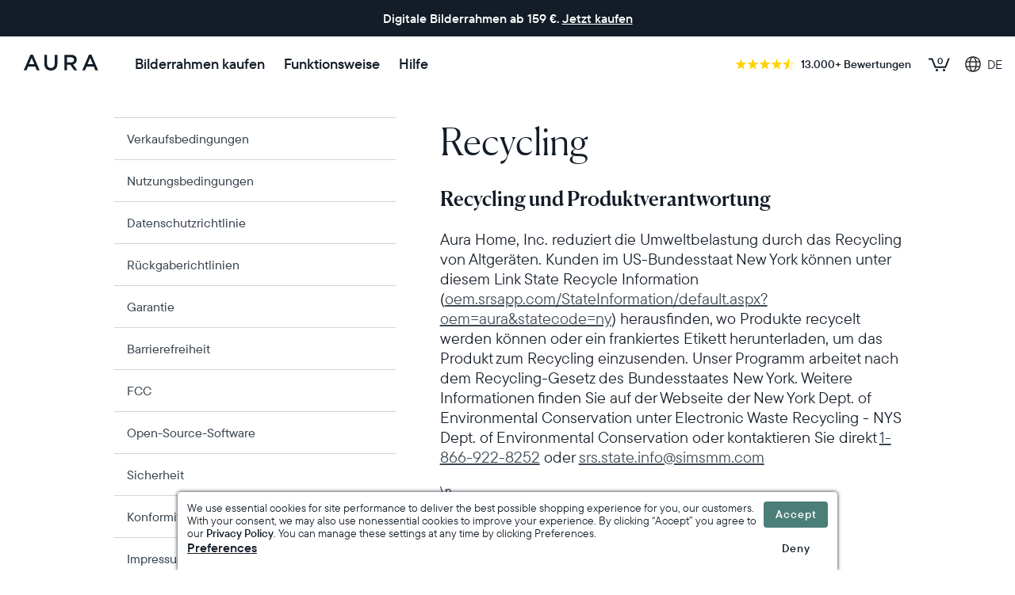

--- FILE ---
content_type: text/html; charset=utf-8
request_url: https://auraframes.de/recycling?country_set=DE
body_size: 146952
content:
<!DOCTYPE html>
<html lang="de">
  <head>
    <meta charset="utf-8">

<script>
var consentCookie = document.cookie.split('; ').find(function(row){ return row.startsWith('cookieConsent=true')})
window.YETT_IFRAME = true;
if (consentCookie) {
  window.YETT_WHITELIST = [/.*/];
} else {
  window.YETT_WHITELIST = [
    /auraframes\.com/,
    /auraframes\.co\.uk/,
    /pushd\.com/,
    /localhost/,
    /maps\.googleapis\.com/,
    /cdn1.stamped.io/,
    /unpkg.com\/@lottiefiles/,
    /cdn.solvvy.com/,
    /visualwebsiteoptimizer\.com/,
    /klaviyo\.com/,
    /consent\.cookiebot\.com/,
    /js\.klarna\.com/,
    /edge\.curalate\.com/,
    /pvdpix\.com/,
    /sc-static\.net/,
    /adroll.com/,
    /ads.nextdoor.com/,
    /s.axon.ai/,
    /cdn\.elements\.amazon\/elements\//,
    /analytics\.tiktok\.com/
  ];
}
</script>

<script src="//static.pushd.com/assets/yett.v0.1.3.min-05caf308a32024c6a2940dedd3ccf1c6069008d7b3d62da045259b83b39b97cb.js"></script>

<!-- Klarna -->
<script
  async
  data-environment="production"
  src="https://js.klarna.com/web-sdk/v1/klarna.js"
  data-client-id="klarna_live_client_NVV4aG8_SjNsc2ltJHBIVjAjRTYzMnh1cU51WjloJG8sYWMyMDg2N2YtNDhiOC00NDFiLWFlMDEtMmExZWM2MTBiY2IyLDEsU2FzSUxtSmRxb2g3bHZDUWdwalo1a3ptZXd2UWFxNCtIYWVDSU1UakNpdz0"
></script>
<!-- Klarna -->

<!-- Start VWO Async SmartCode -->
<link rel="preconnect" href="https://dev.visualwebsiteoptimizer.com" />
<script type='text/javascript' id='vwoCode'>
  window._vwo_code || (function() {
  var account_id=723161,
  version=2.1,
  settings_tolerance=2000,
  hide_element='body',
  hide_element_style = 'opacity:0 !important;filter:alpha(opacity=0) !important;background:none !important',
  /* DO NOT EDIT BELOW THIS LINE */
  f=false,w=window,d=document,v=d.querySelector('#vwoCode'),cK='_vwo_'+account_id+'_settings',cc={};try{var c=JSON.parse(localStorage.getItem('_vwo_'+account_id+'_config'));cc=c&&typeof c==='object'?c:{}}catch(e){}var stT=cc.stT==='session'?w.sessionStorage:w.localStorage;code={use_existing_jquery:function(){return typeof use_existing_jquery!=='undefined'?use_existing_jquery:undefined},library_tolerance:function(){return typeof library_tolerance!=='undefined'?library_tolerance:undefined},settings_tolerance:function(){return cc.sT||settings_tolerance},hide_element_style:function(){return'{'+(cc.hES||hide_element_style)+'}'},hide_element:function(){if(performance.getEntriesByName('first-contentful-paint')[0]){return''}return typeof cc.hE==='string'?cc.hE:hide_element},getVersion:function(){return version},finish:function(e){if(!f){f=true;var t=d.getElementById('_vis_opt_path_hides');if(t)t.parentNode.removeChild(t);if(e)(new Image).src='https://dev.visualwebsiteoptimizer.com/ee.gif?a='+account_id+e}},finished:function(){return f},addScript:function(e){var t=d.createElement('script');t.type='text/javascript';if(e.src){t.src=e.src}else{t.text=e.text}d.getElementsByTagName('head')[0].appendChild(t)},load:function(e,t){var i=this.getSettings(),n=d.createElement('script'),r=this;t=t||{};if(i){n.textContent=i;d.getElementsByTagName('head')[0].appendChild(n);if(!w.VWO||VWO.caE){stT.removeItem(cK);r.load(e)}}else{var o=new XMLHttpRequest;o.open('GET',e,true);o.withCredentials=!t.dSC;o.responseType=t.responseType||'text';o.onload=function(){if(t.onloadCb){return t.onloadCb(o,e)}if(o.status===200){_vwo_code.addScript({text:o.responseText})}else{_vwo_code.finish('&e=loading_failure:'+e)}};o.onerror=function(){if(t.onerrorCb){return t.onerrorCb(e)}_vwo_code.finish('&e=loading_failure:'+e)};o.send()}},getSettings:function(){try{var e=stT.getItem(cK);if(!e){return}e=JSON.parse(e);if(Date.now()>e.e){stT.removeItem(cK);return}return e.s}catch(e){return}},init:function(){if(d.URL.indexOf('__vwo_disable__')>-1)return;var e=this.settings_tolerance();w._vwo_settings_timer=setTimeout(function(){_vwo_code.finish();stT.removeItem(cK)},e);var t;if(this.hide_element()!=='body'){t=d.createElement('style');var i=this.hide_element(),n=i?i+this.hide_element_style():'',r=d.getElementsByTagName('head')[0];t.setAttribute('id','_vis_opt_path_hides');v&&t.setAttribute('nonce',v.nonce);t.setAttribute('type','text/css');if(t.styleSheet)t.styleSheet.cssText=n;else t.appendChild(d.createTextNode(n));r.appendChild(t)}else{t=d.getElementsByTagName('head')[0];var n=d.createElement('div');n.style.cssText='z-index: 2147483647 !important;position: fixed !important;left: 0 !important;top: 0 !important;width: 100% !important;height: 100% !important;background: white !important;';n.setAttribute('id','_vis_opt_path_hides');n.classList.add('_vis_hide_layer');t.parentNode.insertBefore(n,t.nextSibling)}var o='https://dev.visualwebsiteoptimizer.com/j.php?a='+account_id+'&u='+encodeURIComponent(d.URL)+'&vn='+version;if(w.location.search.indexOf('_vwo_xhr')!==-1){this.addScript({src:o})}else{this.load(o+'&x=true')}}};w._vwo_code=code;code.init();})();
</script>
<!-- End VWO Async SmartCode -->

<script>
  window.dataLayer = window.dataLayer || [];
  function gtag(){dataLayer.push(arguments);}
  gtag('js', new Date());

  gtag('config', 'AW-872043747');

  window.logAdWordsGtagPageView = function(params)  {
    var event = {
      'send_to': 'AW-872043747',
    };

    for (var k in params) {
      if (params.hasOwnProperty(k)) {
        event[k] = params[k];
      }
    }
    gtag('event', 'page_view', event);
  };
</script>
<script>
  window.dataLayer = window.dataLayer || [];
  function gtag(){dataLayer.push(arguments);}
  gtag('js', new Date());

  gtag('config', 'AW-725876011');

  window.logAdWordsGtagPageView = function(params)  {
    var event = {
      'send_to': 'AW-725876011',
    };

    for (var k in params) {
      if (params.hasOwnProperty(k)) {
        event[k] = params[k];
      }
    }
    gtag('event', 'page_view', event);
  };
</script>

<!-- Google tag (gtag.js) -->
<script async src="https://www.googletagmanager.com/gtag/js?id=G-TFJGZ9GXR4"></script>
<script>
  window.dataLayer = window.dataLayer || [];
  function gtag(){dataLayer.push(arguments);}
  gtag('js', new Date());
  gtag('config', 'G-TFJGZ9GXR4');
  gtag('consent', 'default', {
    ad_storage: 'denied',
    ad_user_data: 'denied',
    ad_personalization: 'denied',
    analytics_storage: 'denied',
    functionality_storage: 'denied',
    personalization_storage: 'denied',
    security_storage: 'denied'
  });
</script>

<script>(function(w,d,s,l,i){w[l]=w[l]||[];w[l].push({'gtm.start':new Date().getTime(),event:'gtm.js'});var f=d.getElementsByTagName(s)[0],j=d.createElement(s),dl=l!='dataLayer'?'&l='+l:'';j.async=true;j.src='https://www.googletagmanager.com/gtm.js?id='+i+dl;f.parentNode.insertBefore(j,f);})(window,document,'script','dataLayer','GTM-PV9VXRL');</script>

<script>
  window.logGA4Event = function(event_name, event_params){
    gtag('event', event_name, event_params)
  }

  logGA4Event('cloudfront_viewer_country_region', {
    value: '-'
  });

</script>

<script>
  !function(e,t,n,o,p,i,a){e[o]||((p=e[o]=function(){p.process?p.process.apply(p,arguments):p.queue.push(arguments)}).queue=[],p.t=+new Date,(i=t.createElement(n)).async=1,i.src="https://pvdpix.com/pixel.js?t="+864e5*Math.ceil(new Date/864e5),(a=t.getElementsByTagName(n)[0]).parentNode.insertBefore(i,a))}(window,document,"script","pvd"),pvd("init","00e3f647-2205"),pvd("event","pageload");
</script>

<script>
  window.logPavedEvent = function (event_name, event_params) {
    pvd('event', event_name, event_params)
  }
</script>

<script defer type="text/javascript" src="https://static.klaviyo.com/onsite/js/klaviyo.js?company_id=XvyguS"></script>

<script>
  window.addEventListener('load', function() {
    !function(){if(!window.klaviyo){window._klOnsite=window._klOnsite||[];try{window.klaviyo=new Proxy({},{get:function(n,i){return"push"===i?function(){var n;(n=window._klOnsite).push.apply(n,arguments)}:function(){for(var n=arguments.length,o=new Array(n),w=0;w<n;w++)o[w]=arguments[w];var t="function"==typeof o[o.length-1]?o.pop():void 0,e=new Promise((function(n){window._klOnsite.push([i].concat(o,[function(i){t&&t(i),n(i)}]))}));return e}}})}catch(n){window.klaviyo=window.klaviyo||[],window.klaviyo.push=function(){var n;(n=window._klOnsite).push.apply(n,arguments)}}}}();

    window.addEventListener("klaviyoForms", function(e) {
      if (e.detail.type == 'open' || e.detail.type == 'embedOpen') {
        logGA4Event('email_popup_open', {'form': 'Klaviyo form', 'form_id': e.detail.formId});
        logPavedEvent('email_popup_open', {'form': 'Klaviyo form', 'form_id': e.detail.formId});
      }
      if (e.detail.type == 'submit') {
        logGA4Event('email_popup_subscribe', {'form': 'Klaviyo form', 'form_id': e.detail.formId});
        logPavedEvent('email_popup_subscribe', {'form': 'Klaviyo form', 'form_id': e.detail.formId});
        if(fbq !== undefined && window.location.hash.includes('newproduct')) {
          fbq('track', 'Lead');
        }
      }
      if (e.detail.type == 'stepSubmit') {
        logGA4Event('email_popup_step_submit', {'form': 'Klaviyo form', 'step_name': e.detail.metaData.$step_name});
        logPavedEvent('email_popup_step_submit', {'form': 'Klaviyo form', 'step_name': e.detail.metaData.$step_name});
      }
      if (e.detail.type == 'redirectedToUrl') {
        logGA4Event('form_url_redirect', {'form': 'Klaviyo form', 'form_id': e.detail.formId});
        logPavedEvent('form_url_redirect', {'form': 'Klaviyo form', 'form_id': e.detail.formId});
      }
      if (e.detail.type == 'close') {
        logGA4Event('email_popup_close', {'form': 'Klaviyo form', 'form_id': e.detail.formId});
        logPavedEvent('email_popup_close', {'form': 'Klaviyo form', 'form_id': e.detail.formId});
      }
    });
  });
</script>

<script>
   !function(e){if(!window.pintrk){window.pintrk = function () {
    window.pintrk.queue.push(Array.prototype.slice.call(arguments))};var
      n=window.pintrk;n.queue=[],n.version="3.0";var
      t=document.createElement("script");t.async=!0,t.src=e;var
      r=document.getElementsByTagName("script")[0];
      r.parentNode.insertBefore(t,r)}}("https://s.pinimg.com/ct/core.js");
    pintrk('load', '2620555746603');

  var pintrk;
  window.logPinterestEvent = function (eventTitle, params) {
    // Catch in case of adblocker
    if(pintrk !== undefined){
      pintrk('track', eventTitle, params);
    }
  }
  logPinterestEvent('PageVisit', {})
</script>
<script>
  var fbq;
  var cart = window.localStorage && window.localStorage.getItem('shopify_cart');
  var cartId = (cart && cart.length > 0 && cart !== 'null') ? JSON.parse(cart).id.split("Cart/").pop() : null;

  window.logFBEvent = function (eventTitle, params) {
    if(fbq !== undefined){
      fbq('track', eventTitle, params, { eventID: cartId });
      sendCAPIEvent(eventTitle, params);
    }
  }

  window.logFBCustomEvent = function (eventTitle, params) {
    if(fbq !== undefined){
      fbq('trackCustom', eventTitle, params, { eventID: cartId });
      sendCAPIEvent(eventTitle, params);
    }
  }

  function sendCAPIEvent(eventTitle, params) {
    const url = new URL(`v5/meta_events/capi`, `https://api.pushd.com`);
    const body = {
      event_name: eventTitle,
      locale: I18n.locale,
      event_source_url: window.location.href,
      client_user_agent: navigator.userAgent,
      client_ip_address: '3.22.233.228',
      fbc: document.cookie.split('; ').find(row => row.startsWith('_fbc='))?.split('=')[1] || null,
      fbp: document.cookie.split('; ').find(row => row.startsWith('_fbp='))?.split('=')[1] || null,
      custom_data: params
    }

    if (cartId) {
      body.event_id = cartId;
    }

    if (params && params['test_event_code']) {
      body.test_event_code = params['test_event_code'];
    }

    fetch(url, {
      method: "POST",
      headers: {
        "Content-Type": "application/json",
        "Accept": "application/json"
      },
      body: JSON.stringify(body)
    });
  }
</script>

<script>
  var ttq;
  window.logTikTokEvent = function (eventTitle, params) {
    if(ttq !== undefined){
      ttq.track(eventTitle, params);
    }
  }
</script>
<!-- TikTok Pixel Code End -->

<!-- Snap Pixel Code -->
<script type='text/javascript'>
  var snaptr;
  window.addEventListener('load', function() {
    (function(e,t,n){if(e.snaptr)return;var a=e.snaptr=function()
    {a.handleRequest?a.handleRequest.apply(a,arguments):a.queue.push(arguments)};
    a.queue=[];var s='script';r=t.createElement(s);r.async=!0;
    r.src=n;var u=t.getElementsByTagName(s)[0];
    u.parentNode.insertBefore(r,u);})(window,document,
    'https://sc-static.net/scevent.min.js');
    snaptr('init', '5524e911-6411-49a3-b2db-3df0a1090930', {});
    snaptr('track', 'PAGE_VIEW');
  });
  window.logSnapEvent = function(eventTitle, params) {
    if(snaptr !== undefined) {
      snaptr('track', eventTitle, params);
    }
  }
</script>
<!-- End Snap Pixel Code -->
<!-- Direct Mail Code -->
<script type='text/javascript'>
window.addEventListener('load', function() {
  var script = document.createElement('script');
  script.src = 'https://xp2023-pix.s3.amazonaws.com/px_hPCNh.js';
  document.getElementsByTagName('head')[0].appendChild(script);

  script.onload = function() {
    var px = document.querySelector('img[src^="https://aa.trkn.us/"]');
    if (px) {
      px.setAttribute('alt', '');
      px.style.visibility = 'hidden';
      px.style.width = '0px';
      px.style.height = '0px';
      px.style.position = 'absolute';
    }
  };
});
</script>
<!-- End Direct Mail Code -->
<!-- COOKIEBOT -->
  <script id="Cookiebot" src="https://consent.cookiebot.com/uc.js" data-cbid="36f23665-1c48-4a94-b35a-368b3970f75d" data-blockingmode="auto" type="text/javascript"></script>
<!-- ENDCOOKIEBOT -->


<!-- AdRoll Pixel -->
<script type="text/javascript">
  // Your AdRoll IDs
  adroll_adv_id = "QVS5U6VYHFHE3HPNISXTTK";
  adroll_pix_id = "K6Y5HBAI7VBOZEVMCKHRYS";

  (function () {
    var _onload = function(){
        if (document.readyState && !/loaded|complete/.test(document.readyState)){setTimeout(_onload, 10);return}
        if (!window.__adroll_loaded){__adroll_loaded=true;setTimeout(_onload, 50);return}
        var scr = document.createElement("script");
        var host = (("https:" == document.location.protocol) ? "https://s.adroll.com" : "http://a.adroll.com");
        scr.setAttribute('async', 'true');
        scr.type = "text/javascript";
        scr.src = host + "/j/roundtrip.js";
        ((document.getElementsByTagName('head') || [null])[0] ||
            document.getElementsByTagName('script')[0].parentNode).appendChild(scr);
    };
    if (window.addEventListener) {window.addEventListener('load', _onload, false);}
    else {window.attachEvent('onload', _onload)}
  }());

  // Manual event tracking function
  window.logAdrollEvent = function(eventTitle, params) {
    if (window.adr !== undefined) {
      adr.track(eventTitle, params);
    }
  };
</script>

<!-- LogRocket -->


<!-- Nextdoor Pixel Code -->
  <script type='text/javascript'>
    !function(e,n){var t,p;e.ndp||((t=e.ndp=function(){
    t.handleRequest?t.handleRequest.apply(t,arguments):t.queue.push(arguments)
    }).queue=[],t.v=1,(p=n.createElement(e="script")).async=!0,
    p.src="https://ads.nextdoor.com/public/pixel/ndp.js?id=48ff7e2a-59ce-43ef-91bd-8319d679656e",
    (n=n.getElementsByTagName(e)[0]).parentNode.insertBefore(p,n))
    }(window,document);

    ndp('init','48ff7e2a-59ce-43ef-91bd-8319d679656e', {});
    ndp('track','PAGE_VIEW');

    // Manual event tracking function
    window.logNextDoorPixelEvent = function(eventTitle, params) {
      if (window.ndp !== undefined) {
        ndp('track', eventTitle, params);
      }
    };
  </script>

<!-- End Nextdoor Pixel Code -->

<!-- Axon Pixel Code -->
  <script>
  var AXON_EVENT_KEY="a816174d-77bb-42bd-8382-d5e3116bb764";
  !function(e,r){var t=["https://s.axon.ai/pixel.js","https://res4.applovin.com/p/l/loader.iife.js"];if(!e.axon){var a=e.axon=function(){a.performOperation?a.performOperation.apply(a,arguments):a.operationQueue.push(arguments)};a.operationQueue=[],a.ts=Date.now(),a.eventKey=AXON_EVENT_KEY;for(var n=r.getElementsByTagName("script")[0],o=0;o<t.length;o++){var i=r.createElement("script");i.async=!0,i.src=t[o],n.parentNode.insertBefore(i,n)}}}(window,document);
  axon("init");
  axon("track", "page_view");
  window.logAxonEvent = function(eventTitle, params) {

    if (window.axon !== undefined) {
      axon("track", eventTitle, params);
    }
  }
</script>

<!-- End Axon Pixel Code -->


<title>Recycling | Aura Frames</title>

<meta content="IE=edge" http-equiv="X-UA-Compatible">
<meta content="width=device-width,initial-scale=1" name="viewport">



<meta name="description" content="Aura Frames | The world&#39;s smartest digital picture frame. Aura is an easy and beautiful solution to instantly frame photos from your phone. Download our app, connect your digital photo frame to WiFi, and watch your family smile.">
<meta property="og:title" content="Aura Frames | The Best Digital Picture Frame">
<meta property="og:description" content="Aura Frames | The world&#39;s smartest digital picture frame. Aura is an easy and beautiful solution to instantly frame photos from your phone. Download our app, connect your digital photo frame to WiFi, and watch your family smile.">
<meta property="og:image" content="//static.pushd.com/assets/marketing/product/images/CARVER_GRAVEL/schema-bd91b698fc44455d8fc1842f8d90a9714ffca30e23e06148825123986ae9c3ec.jpg">

<meta property="og:url" content="https://auraframes.de/recycling?country_set=DE" />
<meta property="og:type" content="product" />

<meta name="twitter:card" content="summary" />
<meta name="twitter:site" content="@aura_frames" />

<meta name="twitter:title" content="Aura Frames | The Best Digital Picture Frame">
<meta name="twitter:description" content="Aura Frames | The world&#39;s smartest digital picture frame. Aura is an easy and beautiful solution to instantly frame photos from your phone. Download our app, connect your digital photo frame to WiFi, and watch your family smile.">
<meta name="twitter:image" content="//static.pushd.com/assets/marketing/product/images/CARVER_GRAVEL/schema-bd91b698fc44455d8fc1842f8d90a9714ffca30e23e06148825123986ae9c3ec.jpg">
<meta name="twitter:url" content="https://auraframes.de/recycling?country_set=DE">

<meta name="p:domain_verify" content="16018f14f3c57372508c55ac26cfefd5"/>

  <meta name="robots" content="indexindex" />


  <style type="text/css">
  main {
    margin-top: 70px;
  }
  main.eyebrow-banner-active {
    margin-top: 126px;
  }
  @media (max-width: 640px) {
    main {
      margin-top: 64px;
    }
    main.eyebrow-banner-active {
      margin-top: 109px;
    }
    .promo-banner {
      font-size: 14px;
    }
  }
</style>

  


  <link rel="canonical" href="https://auraframes.de/recycling?country_set=DE">

  <link rel="alternate" hreflang="en" href="https://auraframes.com/recycling?country_set=DE">
  <link rel="alternate" hreflang="es-MX" href="https://auraframes.mx/recycling?country_set=DE">
  <link rel="alternate" hreflang="en-GB" href="https://auraframes.co.uk/recycling?country_set=DE">
  <link rel="alternate" hreflang="en-CA" href="https://auraframes.ca/recycling?country_set=DE">
  <link rel="alternate" hreflang="de" href="https://auraframes.de/recycling?country_set=DE">
  <link rel="alternate" hreflang="es" href="https:///recycling?country_set=DE">
  <link rel="alternate" hreflang="fr" href="https://auraframes.fr/recycling?country_set=DE">

  <meta name="facebook-domain-verification" content="kaz7vummd0t7pl6beza3yoz5ac95e3" />





<meta name="csrf-param" content="authenticity_token" />
<meta name="csrf-token" content="QipVB/GMo/FC1vcIGdlVnaAaZYWpCAtXlSK+Jrwsor4reFYJ9eQk8dFlHwsU4wYxx04IcuJqP9G5XpiYqM6hYQ==" />
<link rel="apple-touch-icon" sizes="57x57" href="//static.pushd.com/assets/favicon/apple-icon-57x57-2bbfc5da13e8c5c78b5ea5fbba71e6c2bbe1c51ad131a9a08cb280c1910471c7.png">
<link rel="apple-touch-icon" sizes="60x60" href="//static.pushd.com/assets/favicon/apple-icon-60x60-1eb83ad965135770852a69baf1e160c90fcada27ac56d5843608e305bba1b363.png">
<link rel="apple-touch-icon" sizes="72x72" href="//static.pushd.com/assets/favicon/apple-icon-72x72-8c7d65bfc24a245abdafb50b28e4e34059f2e5c2294bd9195d78fd81672c5359.png">
<link rel="apple-touch-icon" sizes="76x76" href="//static.pushd.com/assets/favicon/apple-icon-76x76-b858a7f3f87c071abbb358bbb06dab8f6f52ea0315d390078f288364773ad6c9.png">
<link rel="apple-touch-icon" sizes="114x114" href="//static.pushd.com/assets/favicon/apple-icon-114x114-734421f90246ce6168effbc673dd1eb97f91b1eac05f7b4437e04ec5705d2e5b.png">
<link rel="apple-touch-icon" sizes="120x120" href="//static.pushd.com/assets/favicon/apple-icon-120x120-754ff55a41cdfc8181fd744563099563af0744ab80e9fde95568853347b21408.png">
<link rel="apple-touch-icon" sizes="144x144" href="//static.pushd.com/assets/favicon/apple-icon-144x144-de86fbbb8102c935cde6e3abbf522e97a1a08bee89e23c5dded540bca3bb5c81.png">
<link rel="apple-touch-icon" sizes="152x152" href="//static.pushd.com/assets/favicon/apple-icon-152x152-c9087add1f05ed96e9e25cd4cf59b87b6343a7b91444edd8968eddb5a435fea0.png">
<link rel="apple-touch-icon" sizes="180x180" href="//static.pushd.com/assets/favicon/apple-icon-180x180-1e4660215156e9c754dda305e70ed4e2d0ac5b2c07326e3536435a1e110a0c7b.png">
<link rel="icon" type="image/png" sizes="192x192"  href="//static.pushd.com/assets/favicon/android-icon-192x192-ac10be707928576e33664d63cb091d812ad38f296695806cdf6e9af25cfe821d.png">
<link rel="icon" type="image/png" sizes="32x32" href="//static.pushd.com/assets/favicon/favicon-32x32-3f17c827e550c67fba1af60adafb1120c58b3a8259ffa85126cec781d591e79c.png">
<link rel="icon" type="image/png" sizes="96x96" href="//static.pushd.com/assets/favicon/favicon-96x96-b063c3cd20b89ccec5cf6b177c4fd506a20ddaf235cdae8b0b85753c9388845f.png">
<link rel="icon" type="image/png" sizes="16x16" href="//static.pushd.com/assets/favicon/favicon-16x16-a2be09a195090c4abf58196186d918aef9a3ae6d6efaa09c1ae535900ddf1ced.png">
<link rel="manifest" href="//static.pushd.com/assets/favicon/manifest-27eca3e8297eb7ff340deb3849b210185a459b3845456aa4d0036f6d966b3518.json">
<meta name="msapplication-TileColor" content="#ffffff">
<meta name="msapplication-TileImage" content="//static.pushd.com/assets/favicon/ms-icon-144x144-6839692c165e41e2ceb1decbd7587c8586be5c7b58e39a7a5ceb8ff5f9ebf764.png">
<meta name="theme-color" content="#ffffff">


<link rel="preload" href="//static.pushd.com/assets/TT-Commons-Pro-Webfont/Webfonts/TTCommonsProRegular/ttcommons_pro_regular.subset-a29ae5e415f881b113e5024aa31de481e6880646b3555f4117a010ebe046ca33.woff2" as="font" type="font/woff2" crossorigin />
<link rel="preload" href="//static.pushd.com/assets/TT-Commons-Pro-Webfont/Webfonts/TTCommonsProMedium/ttcommons_pro_medium.subset-562a40b097ee52e24b9235bceeec9366a8d77409ea868aa21ffe32b3d36e4eda.woff2" as="font" type="font/woff2" crossorigin />
<link rel="preload" href="//static.pushd.com/assets/TT-Commons-Pro-Webfont/Webfonts/TTCommonsProDemiBold/ttcommons_pro_demibold.subset-25df5d9a118c865b07250d1bdce41a715204464936b2009b49e8b6aae72b4fc7.woff2" as="font" type="font/woff2" crossorigin />
<link rel="preload" href="//static.pushd.com/assets/Canela-Webfont/Webfonts/canela_light/canela-light.subset-9cd34a14fd3147aa458b73842889462231a1ea3c92e3e7a72e4832a4a668e13a.woff2" as="font" type="font/woff2" crossorigin />
<link rel="preload" href="//static.pushd.com/assets/Canela-Webfont/Webfonts/canela_lightitalic/canela-lightitalic.subset-d5f554ab8e307194ebc232c7e4e8c29eadf834de2bb1b1e7693d394df37112f7.woff2" as="font" type="font/woff2" crossorigin />
<link rel="preload" href="//static.pushd.com/assets/Canela-Webfont/Webfonts/canela_medium/Canela-Medium-Web.subset-520420335bad216d1bafda4fe2478f9bbdac82b0a121a52abdb0cee8379220f7.woff2" as="font" type="font/woff2" crossorigin />


    <link rel="stylesheet" href="//static.pushd.com/assets/marketing-f85723aa6d35017af48fe9e41a07dd18472b3bdff1e4a264f3944b8f910dbecd.css" media="all" />


    <script type="text/javascript">
      /*
        We set the `country_set` cookie here as a safeguard in case something goes wrong with it (such as the user
        manually deleting it). One reason something could happen to the cookie is that we cache the page, so if the
        user changes countries repeatedly + gets the page from their browser cache, the 'Set-Cookie' header will not
        get replayed.
      */
      var queryParams = new URLSearchParams(window.location.search);
      var countrySetParam = queryParams.get('country_set');
      var expirationDate = new Date();
      expirationDate.setDate(expirationDate.getDate() + 365);

      if (countrySetParam) {
        document.cookie = 'country_set=' + countrySetParam + ';expires=' + expirationDate + ';path=/';
      }
    </script>
    <!-- Initialize Airbrake -->
    <script type="text/javascript">
      (function () {
        window.airbrakeProjectId = parseInt('84910') || null; // Fallback to null if the value is invalid, empty, or nil to prevent NaN
        window.airbrakeProjectKey = 'af9eacce8dfd0faa509b281ca43fd07d';
        window.airbrakeEnvironment = 'production-commerce-js';
      })();
    </script>
  </head>

  <body class="no-hero nav--blackText has-checkout bg-white  bundling-minicart">
    <!-- Google Tag Manager (noscript) -->
<noscript><iframe src="https://www.googletagmanager.com/ns.html?id=GTM-PV9VXRL"
height="0" width="0" style="display:none;visibility:hidden"></iframe></noscript>
<!-- End Google Tag Manager (noscript) -->
      <header id="navbar" class="navbar primary z7 max-width mx-auto">
  
    <a id="eyebrowPromoNav" class="evergreen-eyebrow center flex flex-column justify-center items-center promo-banner sm-py1" data-type="evergreen" href="https://auraframes.de/shop-frames">
      <p class="promo-banner-first sans-pro-demibold m0" role="heading" aria-level="1">
        Digitale Bilderrahmen ab 159 €. <u>Jetzt kaufen</u>
      </p>
</a>


  <nav class="xs-py0 pr2 mx-auto flex justify-start items-center justify-between" role="navigation" aria-label="Hauptnavigation">
    <h1 class="sr-only">Aura-Rahmen</h1>
    <a class="flex lg-mr2 xs-width-30" aria-label="Aura-Homepage" href="https://auraframes.de/">
      <svg width="154" height="58" viewbox="0 0 154 58" fill="none" xmlns="http://www.w3.org/2000/svg" class="flex" aria-label="homepage" role="img">
<title id="logoAura">Aura Logo</title>
<rect width="154" height="58"></rect>
<path d="M38.425 17H41.5335L49.9586 36.6741H46.4142L44.4678 31.963H35.4036L33.4572 36.6741H30L38.425 17ZM43.2476 28.9111L39.9357 21.0889L36.6529 28.9111H43.2476Z" fill="#131E29"></path>
<path d="M55.9722 28.3778V17.1482H59.3422V28.2593C59.3422 31.8741 61.1724 33.8296 64.1938 33.8296C67.1861 33.8296 69.0164 31.9926 69.0164 28.3778V17.1482H72.3864V28.2296C72.3864 34.0667 69.1617 37 64.1648 37C59.1388 36.9704 55.9722 34.0371 55.9722 28.3778Z" fill="#131E29"></path>
<path d="M81.1309 17.1482H89.6721C92.0834 17.1482 93.9717 17.8593 95.1919 19.1037C96.2087 20.1704 96.7898 21.6222 96.7898 23.3111V23.3704C96.7898 26.5704 94.9014 28.4963 92.2286 29.2963L97.3998 36.6741H93.4488L88.7424 29.8593H88.6553H84.5009V36.6741H81.1309V17.1482ZM89.4106 26.8371C91.8219 26.8371 93.3617 25.563 93.3617 23.5778V23.5185C93.3617 21.4148 91.88 20.2889 89.3816 20.2889H84.4718V26.8371H89.4106Z" fill="#131E29"></path>
<path d="M112.217 17H115.325L123.75 36.6741H120.206L118.26 31.963H109.195L107.22 36.6741H103.763L112.217 17ZM117.039 28.9111L113.727 21.0889L110.445 28.9111H117.039Z" fill="#131E29"></path>
</svg>

</a>    <div class="sm-width-100 xs-width-auto flex">
      <ul class="flex justify-between items-center xs-hide pl0">
        <li class="flex" id="shopFramesLink">
          <a class="navbar__link navbar__link--normal black mr3" aria-label="Aura-Homepage" href="/shop-frames">Bilderrahmen kaufen</a>
        </li>
        <li class="flex" id="howItWorksLink">
          <a class="navbar__link navbar__link--normal black mr3" href="/#how-it-works">Funktionsweise</a>
        </li>
        <li class="flex">
          <a class="navbar__link navbar__link--normal black xs-hide" aria-label="Link to the Help Center" href="https://help.auraframes.com/hc/de">Hilfe</a>
        </li>
      </ul>
      <div class="ml-auto xs-ml0 sans-pro-demibold flex items-center">
        <a href="/reviews" class="header-reviews-link nav-reviews flex px2 flex xs-hide sm-hide md-hide xs-flex-column items-center justify-center">
  <span class="screen-reader-text">graphic, four and a half out of five star rating</span>
    <div class="flex" inert>
        <svg width="15" height="14" viewbox="0 0 15 14" xmlns="http://www.w3.org/2000/svg">
    <title>
        Star Copy 3
    </title>
    <path d="M7.5 10.537l-4.408 3.03 1.52-5.129L.367 5.182l5.348-.139L7.5 0l1.785 5.043 5.348.14-4.245 3.255 1.52 5.13z" fill="#ffd200"></path>
</svg>

        <svg width="15" height="14" viewbox="0 0 15 14" xmlns="http://www.w3.org/2000/svg">
    <title>
        Star Copy 3
    </title>
    <path d="M7.5 10.537l-4.408 3.03 1.52-5.129L.367 5.182l5.348-.139L7.5 0l1.785 5.043 5.348.14-4.245 3.255 1.52 5.13z" fill="#ffd200"></path>
</svg>

        <svg width="15" height="14" viewbox="0 0 15 14" xmlns="http://www.w3.org/2000/svg">
    <title>
        Star Copy 3
    </title>
    <path d="M7.5 10.537l-4.408 3.03 1.52-5.129L.367 5.182l5.348-.139L7.5 0l1.785 5.043 5.348.14-4.245 3.255 1.52 5.13z" fill="#ffd200"></path>
</svg>

        <svg width="15" height="14" viewbox="0 0 15 14" xmlns="http://www.w3.org/2000/svg">
    <title>
        Star Copy 3
    </title>
    <path d="M7.5 10.537l-4.408 3.03 1.52-5.129L.367 5.182l5.348-.139L7.5 0l1.785 5.043 5.348.14-4.245 3.255 1.52 5.13z" fill="#ffd200"></path>
</svg>

        <svg width="15" height="14" viewBox="0 0 15 14" xmlns="http://www.w3.org/2000/svg" xmlns:xlink="http://www.w3.org/1999/xlink">
          <g fill="none" fill-rule="evenodd">
              <path id="star-half-path-1" d="M7.5 10.537l-4.408 3.03 1.52-5.129L.367 5.182l5.348-.139L7.5 0l1.785 5.043 5.348.14-4.245 3.255 1.52 5.13z"/>
              <mask id="star-half-mask-1" fill="#fff">
                  <use xlink:href="#star-half-path-1"/>
              </mask>
              <use stroke="#ffd200" stroke-width=".5" fill-rule="nonzero" xlink:href="#star-half-path-1"/>
              <path fill="#ffd200" fill-rule="nonzero" mask="url(#star-half-mask-1)" d="M1-1h7v16H1z"/>
          </g>
        </svg>
    </div>
    <p class="sans-pro-regular widget-reviews-text aura-black m0 sm-pl1">13.000+ Bewertungen</p>
</a>

        <div id="order-now-top" class="mr2 xs-mr1 display-none">
          <a class="navbar__link navbar__link--primary btn btn-primary" aria-label="Link to the Shop Frames section" href="/#shop-frames">Jetzt shoppen</a>
        </div>
        <button class="cart-toggle cart-container flex relative" tabindex="0" aria-label="Einkaufswagen öffnen" aria-description="0 Artikel im Einkaufswagen">
          <svg width="27" height="17" viewbox="0 0 27 17" fill="none" xmlns="http://www.w3.org/2000/svg" id="icon-cart" class="block" inert="true" role="img">
<title id="cartIcon">Cart icon</title>
<path fill-rule="evenodd" clip-rule="evenodd" d="M7.80884 12.75L3.77661 2.5H0V0.5H2.98987H4.31006H4.31494H5.0918L9.14856 10.8125H20.5745L24.6312 0.5H26.7333L21.9142 12.75H7.80884ZM10.5 17C11.3284 17 12 16.3284 12 15.5C12 14.6716 11.3284 14 10.5 14C9.67163 14 9 14.6716 9 15.5C9 16.3284 9.67163 17 10.5 17ZM21 15.5C21 16.3284 20.3284 17 19.5 17C18.6716 17 18 16.3284 18 15.5C18 14.6716 18.6716 14 19.5 14C20.3284 14 21 14.6716 21 15.5Z"></path>
</svg>

          <span class="cart-count flex items-center justify-center" inert>0</span>
        </button>
        <div class="relative region--selector region-link">
          <button
            class="flag-icon flag-icon-de icon--current-region btn"
            aria-label="Land auswählen"
            aria-description="Aktuelles Land: DE"
            aria-expanded="false"
            aria-controls="country-dropdown"
            id="country-menu-button-header"
          >
            <svg width="24" height="24" viewbox="0 0 24 24" fill="none" xmlns="http://www.w3.org/2000/svg" role="img" aria-label="globe">
<ellipse cx="12" cy="12" rx="4" ry="9" stroke="#323232" stroke-width="1.5" stroke-linecap="round" stroke-linejoin="round"></ellipse>
<path d="M20.5 9H3.5" stroke="#323232" stroke-width="1.5" stroke-linecap="round" stroke-linejoin="round"></path>
<rect x="3" y="3" width="18" height="18" rx="8" stroke="#323232" stroke-width="1.5" stroke-linecap="round" stroke-linejoin="round"></rect>
<path d="M20.5 15H3.5" stroke="#323232" stroke-width="1.5" stroke-linecap="round" stroke-linejoin="round"></path>
</svg>

          </button>
          <span class="current-region--text">DE</span>
          <ul
  id="country-dropdown-header"
  class="list--countries hide absolute p2 background-white border-box right-0"
  tabindex="-1"
  role="menu"
  aria-labelledby="country-menu-button-header"
  inert
>
  <li class="list-style-none ">
    <a role="menuitem" class="region-link" aria-label="Land auswählen: Vereinigte Staaten" href="https://auraframes.com/recycling?country_set=US" onclick="return changeToFlagLocale(event)">
      <svg xmlns="http://www.w3.org/2000/svg" class="flag-icon flag-icon-us btn en-US icon--country-flag" height="100%" width="100%" viewbox="0 0 640 480" role="img">
  <g fill-rule="evenodd">
    <g stroke-width="1pt">
      <path fill="#bd3d44" d="M0 0h972.8v39.4H0zm0 78.8h972.8v39.4H0zm0 78.7h972.8V197H0zm0 78.8h972.8v39.4H0zm0 78.8h972.8v39.4H0zm0 78.7h972.8v39.4H0zm0 78.8h972.8V512H0z" transform="scale(.9375)"></path>
      <path fill="#fff" d="M0 39.4h972.8v39.4H0zm0 78.8h972.8v39.3H0zm0 78.7h972.8v39.4H0zm0 78.8h972.8v39.4H0zm0 78.8h972.8v39.4H0zm0 78.7h972.8v39.4H0z" transform="scale(.9375)"></path>
    </g>
    <path fill="#192f5d" d="M0 0h389.1v275.7H0z" transform="scale(.9375)"></path>
    <path fill="#fff" d="M32.4 11.8L36 22.7h11.4l-9.2 6.7 3.5 11-9.3-6.8-9.2 6.7 3.5-10.9-9.3-6.7H29zm64.9 0l3.5 10.9h11.5l-9.3 6.7 3.5 11-9.2-6.8-9.3 6.7 3.5-10.9-9.2-6.7h11.4zm64.8 0l3.6 10.9H177l-9.2 6.7 3.5 11-9.3-6.8-9.2 6.7 3.5-10.9-9.3-6.7h11.5zm64.9 0l3.5 10.9H242l-9.3 6.7 3.6 11-9.3-6.8-9.3 6.7 3.6-10.9-9.3-6.7h11.4zm64.8 0l3.6 10.9h11.4l-9.2 6.7 3.5 11-9.3-6.8-9.2 6.7 3.5-10.9-9.2-6.7h11.4zm64.9 0l3.5 10.9h11.5l-9.3 6.7 3.6 11-9.3-6.8-9.3 6.7 3.6-10.9-9.3-6.7h11.5zM64.9 39.4l3.5 10.9h11.5L70.6 57 74 67.9l-9-6.7-9.3 6.7L59 57l-9-6.7h11.4zm64.8 0l3.6 10.9h11.4l-9.3 6.7 3.6 10.9-9.3-6.7-9.3 6.7L124 57l-9.3-6.7h11.5zm64.9 0l3.5 10.9h11.5l-9.3 6.7 3.5 10.9-9.2-6.7-9.3 6.7 3.5-10.9-9.2-6.7H191zm64.8 0l3.6 10.9h11.4l-9.3 6.7 3.6 10.9-9.3-6.7-9.2 6.7 3.5-10.9-9.3-6.7H256zm64.9 0l3.5 10.9h11.5L330 57l3.5 10.9-9.2-6.7-9.3 6.7 3.5-10.9-9.2-6.7h11.4zM32.4 66.9L36 78h11.4l-9.2 6.7 3.5 10.9-9.3-6.8-9.2 6.8 3.5-11-9.3-6.7H29zm64.9 0l3.5 11h11.5l-9.3 6.7 3.5 10.9-9.2-6.8-9.3 6.8 3.5-11-9.2-6.7h11.4zm64.8 0l3.6 11H177l-9.2 6.7 3.5 10.9-9.3-6.8-9.2 6.8 3.5-11-9.3-6.7h11.5zm64.9 0l3.5 11H242l-9.3 6.7 3.6 10.9-9.3-6.8-9.3 6.8 3.6-11-9.3-6.7h11.4zm64.8 0l3.6 11h11.4l-9.2 6.7 3.5 10.9-9.3-6.8-9.2 6.8 3.5-11-9.2-6.7h11.4zm64.9 0l3.5 11h11.5l-9.3 6.7 3.6 10.9-9.3-6.8-9.3 6.8 3.6-11-9.3-6.7h11.5zM64.9 94.5l3.5 10.9h11.5l-9.3 6.7 3.5 11-9.2-6.8-9.3 6.7 3.5-10.9-9.2-6.7h11.4zm64.8 0l3.6 10.9h11.4l-9.3 6.7 3.6 11-9.3-6.8-9.3 6.7 3.6-10.9-9.3-6.7h11.5zm64.9 0l3.5 10.9h11.5l-9.3 6.7 3.5 11-9.2-6.8-9.3 6.7 3.5-10.9-9.2-6.7H191zm64.8 0l3.6 10.9h11.4l-9.2 6.7 3.5 11-9.3-6.8-9.2 6.7 3.5-10.9-9.3-6.7H256zm64.9 0l3.5 10.9h11.5l-9.3 6.7 3.5 11-9.2-6.8-9.3 6.7 3.5-10.9-9.2-6.7h11.4zM32.4 122.1L36 133h11.4l-9.2 6.7 3.5 11-9.3-6.8-9.2 6.7 3.5-10.9-9.3-6.7H29zm64.9 0l3.5 10.9h11.5l-9.3 6.7 3.5 10.9-9.2-6.7-9.3 6.7 3.5-10.9-9.2-6.7h11.4zm64.8 0l3.6 10.9H177l-9.2 6.7 3.5 11-9.3-6.8-9.2 6.7 3.5-10.9-9.3-6.7h11.5zm64.9 0l3.5 10.9H242l-9.3 6.7 3.6 11-9.3-6.8-9.3 6.7 3.6-10.9-9.3-6.7h11.4zm64.8 0l3.6 10.9h11.4l-9.2 6.7 3.5 11-9.3-6.8-9.2 6.7 3.5-10.9-9.2-6.7h11.4zm64.9 0l3.5 10.9h11.5l-9.3 6.7 3.6 11-9.3-6.8-9.3 6.7 3.6-10.9-9.3-6.7h11.5zM64.9 149.7l3.5 10.9h11.5l-9.3 6.7 3.5 10.9-9.2-6.8-9.3 6.8 3.5-11-9.2-6.7h11.4zm64.8 0l3.6 10.9h11.4l-9.3 6.7 3.6 10.9-9.3-6.8-9.3 6.8 3.6-11-9.3-6.7h11.5zm64.9 0l3.5 10.9h11.5l-9.3 6.7 3.5 10.9-9.2-6.8-9.3 6.8 3.5-11-9.2-6.7H191zm64.8 0l3.6 10.9h11.4l-9.2 6.7 3.5 10.9-9.3-6.8-9.2 6.8 3.5-11-9.3-6.7H256zm64.9 0l3.5 10.9h11.5l-9.3 6.7 3.5 10.9-9.2-6.8-9.3 6.8 3.5-11-9.2-6.7h11.4zM32.4 177.2l3.6 11h11.4l-9.2 6.7 3.5 10.8-9.3-6.7-9.2 6.7 3.5-10.9-9.3-6.7H29zm64.9 0l3.5 11h11.5l-9.3 6.7 3.6 10.8-9.3-6.7-9.3 6.7 3.6-10.9-9.3-6.7h11.4zm64.8 0l3.6 11H177l-9.2 6.7 3.5 10.8-9.3-6.7-9.2 6.7 3.5-10.9-9.3-6.7h11.5zm64.9 0l3.5 11H242l-9.3 6.7 3.6 10.8-9.3-6.7-9.3 6.7 3.6-10.9-9.3-6.7h11.4zm64.8 0l3.6 11h11.4l-9.2 6.7 3.5 10.8-9.3-6.7-9.2 6.7 3.5-10.9-9.2-6.7h11.4zm64.9 0l3.5 11h11.5l-9.3 6.7 3.6 10.8-9.3-6.7-9.3 6.7 3.6-10.9-9.3-6.7h11.5zM64.9 204.8l3.5 10.9h11.5l-9.3 6.7 3.5 11-9.2-6.8-9.3 6.7 3.5-10.9-9.2-6.7h11.4zm64.8 0l3.6 10.9h11.4l-9.3 6.7 3.6 11-9.3-6.8-9.3 6.7 3.6-10.9-9.3-6.7h11.5zm64.9 0l3.5 10.9h11.5l-9.3 6.7 3.5 11-9.2-6.8-9.3 6.7 3.5-10.9-9.2-6.7H191zm64.8 0l3.6 10.9h11.4l-9.2 6.7 3.5 11-9.3-6.8-9.2 6.7 3.5-10.9-9.3-6.7H256zm64.9 0l3.5 10.9h11.5l-9.3 6.7 3.5 11-9.2-6.8-9.3 6.7 3.5-10.9-9.2-6.7h11.4zM32.4 232.4l3.6 10.9h11.4l-9.2 6.7 3.5 10.9-9.3-6.7-9.2 6.7 3.5-11-9.3-6.7H29zm64.9 0l3.5 10.9h11.5L103 250l3.6 10.9-9.3-6.7-9.3 6.7 3.6-11-9.3-6.7h11.4zm64.8 0l3.6 10.9H177l-9 6.7 3.5 10.9-9.3-6.7-9.2 6.7 3.5-11-9.3-6.7h11.5zm64.9 0l3.5 10.9H242l-9.3 6.7 3.6 10.9-9.3-6.7-9.3 6.7 3.6-11-9.3-6.7h11.4zm64.8 0l3.6 10.9h11.4l-9.2 6.7 3.5 10.9-9.3-6.7-9.2 6.7 3.5-11-9.2-6.7h11.4zm64.9 0l3.5 10.9h11.5l-9.3 6.7 3.6 10.9-9.3-6.7-9.3 6.7 3.6-11-9.3-6.7h11.5z" transform="scale(.9375)"></path>
  </g>
</svg>
      <span>United States</span>
    </a>
  </li>
  <li class="list-style-none ">
    <a role="menuitem" class="region-link" aria-label="Land auswählen: Vereinigtes Königreich" href="https://auraframes.co.uk/recycling?country_set=GB" onclick="return changeToFlagLocale(event)">
      <svg xmlns="http://www.w3.org/2000/svg" class="flag-icon flag-icon-gb btn en-GB icon--country-flag" height="100%" width="100%" viewbox="0 0 640 480" role="img">
  <path fill="#012169" d="M0 0h640v480H0z"></path>
  <path fill="#FFF" d="M75 0l244 181L562 0h78v62L400 241l240 178v61h-80L320 301 81 480H0v-60l239-178L0 64V0h75z"></path>
  <path fill="#C8102E" d="M424 281l216 159v40L369 281h55zm-184 20l6 35L54 480H0l240-179zM640 0v3L391 191l2-44L590 0h50zM0 0l239 176h-60L0 42V0z"></path>
  <path fill="#FFF" d="M241 0v480h160V0H241zM0 160v160h640V160H0z"></path>
  <path fill="#C8102E" d="M0 193v96h640v-96H0zM273 0v480h96V0h-96z"></path>
</svg>
      <span>United Kingdom</span>
    </a>
  </li>
  <li class="list-style-none ">
    <a role="menuitem" class="region-link" aria-label="Land auswählen: Kanada" href="https://auraframes.ca/recycling?country_set=CA" onclick="return changeToFlagLocale(event)">
      <svg xmlns="http://www.w3.org/2000/svg" class="flag-icon flag-icon-ca btn en-CA icon--country-flag" height="100%" width="100%" viewbox="0 0 640 480" role="img">
  <path fill="#fff" d="M81.1 0h362.3v512H81.1z" transform="translate(74.1) scale(.9375)"></path>
  <path fill="#d52b1e" d="M-100 0H81.1v512H-100zm543.4 0h181.1v512h-181zm-308 247.4l-14.2 4.8 65.5 57.5c5 14.7-1.7 19-6 26.8l71-9L250 399l14.8-.4-3.3-71 71.2 8.5c-4.4-9.3-8.3-14.2-4.3-29l65.4-54.5-11.4-4.2c-9.4-7.2 4-34.7 6-52.1 0 0-38.1 13.1-40.6 6.2l-9.8-18.7-34.7 38.2c-3.8.9-5.4-.6-6.3-3.8l16-79.8-25.4 14.3c-2.1 1-4.2.2-5.6-2.3l-24.5-49-25.2 50.9c-1.9 1.8-3.8 2-5.4.8l-24.2-13.6 14.6 79.1c-1.2 3.2-4 4-7.2 2.3l-33.3-37.7c-4.3 7-7.2 18.3-13 20.9-5.7 2.4-25-4.8-37.9-7.6 4.4 15.9 18.2 42.3 9.5 51z" transform="translate(74.1) scale(.9375)"></path>
</svg>
      <span>Canada</span>
    </a>
  </li>
  <li class="list-style-none ">
    <a role="menuitem" class="region-link" aria-label="Land auswählen: Deutschland" href="https://auraframes.de/recycling?country_set=DE" onclick="return changeToFlagLocale(event)">
      <svg xmlns="http://www.w3.org/2000/svg" class="flag-icon flag-icon-de btn en-DE icon--country-flag" height="100%" width="100%" viewbox="0 0 640 480" role="img">
  <path fill="#ffce00" d="M0 320h640v160H0z"></path>
  <path d="M0 0h640v160H0z"></path>
  <path fill="#d00" d="M0 160h640v160H0z"></path>
</svg>
      <span>Deutschland</span>
    </a>
  </li>
  <li class="list-style-none ">
    <a role="menuitem" class="region-link" aria-label="Land auswählen: Frankreich" href="https://auraframes.fr/recycling?country_set=FR" onclick="return changeToFlagLocale(event)">
      <svg xmlns="http://www.w3.org/2000/svg" class="flag-icon flag-icon-fr btn en-FR icon--country-flag" height="100%" width="100%" viewbox="0 0 640 480" role="img">
  <g fill-rule="evenodd" stroke-width="1pt">
    <path fill="#fff" d="M0 0h640v480H0z"></path>
    <path fill="#00267f" d="M0 0h213.3v480H0z"></path>
    <path fill="#f31830" d="M426.7 0H640v480H426.7z"></path>
  </g>
</svg>
      <span>France</span>
    </a>
  </li>
  <li class="list-style-none ">
    <a role="menuitem" class="region-link" aria-label="Land auswählen: Mexiko" href="https://auraframes.mx/recycling?country_set=MX" onclick="return changeToFlagLocale(event)">
      <svg xmlns="http://www.w3.org/2000/svg" id="svg358" width="980" height="560" version="1.1" viewbox="0 0 980 560" class="flag-icon flag-icon-mx btn en-MX icon--country-flag" xmlns:xlink="http://www.w3.org/1999/xlink" role="img">
  <style id="style1">
    .AO{fill:#8f4620}.AP{fill:#ab6d29}.AQ{stroke-width:.35}.AR{fill:#202020}.AS{fill:#fff}.AT{stroke-width:.3}.AU{fill:#04534e}.AV{fill:#8cbebf}.AW{fill:#d2a567}.AX{fill:#dbad6c}.AY{fill:#a8ac71}.AZ{fill:#904720}.Aa{fill:#f8c83c}.Ab{stroke:#04534e}.Ac{stroke-width:.701}.Ad{fill:#0c8489}.Ae{fill:#202220}.Af{fill:#4b4139}.Ag{fill:#1e2121}.Ah{stroke:none}.Ai{fill:#78732e}.Aj{fill:#4d2a15}.Ak{fill:#fcca3e}.Al{stroke:#aa8c30}.Am{fill:#aa8c30}.An{stroke-linejoin:round}.Ao{stroke-linecap:round}.Ap{stroke-width:.409}.Aq{fill:#af7029}.Ar{fill:#816c2a}.As{fill:#fcca3d}.At{fill:#8b441f}.Au{fill:#b27129}
  </style>
  <defs id="defs6">
    <path id="D" d="M400.868 265.986c-.845.716-.932 2.022-.194 2.921.736.907 2.019 1.057 2.866.345s.932-2.022.195-2.921-2.02-1.057-2.867-.345z"></path>
    <path id="E" d="M401.592 265.612s.659-.231.014.151-1.212 2.188-.355 3.007 1.939.618 2.556-.037-.11.356-.11.356l-1.03.62-.824-.127-.957-.374-.539-.921-.167-1.11.376-.876.456-.381z"></path>
    <path id="F" d="M404.116 270.426s-.407.294-.237 1.066l.452 2.278-1.858-4.143.988-.361z"></path>
    <path id="G" d="M401.966 281.864s1.46.336 2.255-.067.93-1.012 1.126-1.208c.201-.202.401-.944.334-1.416s-1.127-2.087-1.46-2.22-1.46 0-1.657-.203.166-.643-.269-.742c-.429-.1-2.651 2.427-2.255 2.83s.631-.201.762.137c.133.332.035 1.276.035 1.678s1.129 1.212 1.129 1.212z"></path>
    <path id="H" d="M404.127 277.144c.174.351.995 1.445 1.327 1.58s1.327.173 1.659.04 1.394-1.147 1.428-1.585a2.26 2.26 0 0 0-.199-1.215c-.199-.437-.084-1.612-.481-1.679s-.572-.122-.771-.353c-.199-.238.124-.659-.175-1.094s-3.848 1.65-3.583 2.052.631-.03.763.237-.167 1.612.033 2.018z"></path>
    <path id="I" d="M411.999 276.332c.199-.535.132-2.289-.231-2.66s-.964-.401-.998-.639.432-.338.432-.742-3.948.134-3.683.577c.266.435.931.201.896.467s-.665.605-.73.945.202 1.449.366 1.714c.166.275-.065.605.398.776s.397.169.831.304 1.99.065 2.191-.105c.195-.167.329-.099.528-.637z"></path>
    <path id="J" d="M404.384 278.604c.325.487-.105 1.66-.37 1.993s-2.033-.152-2.059-.479-.157-.887.075-1.198.828-1.02 1.278-.93c.449.082.96.447 1.076.613zm.479-2.196c-.208.444.09.944.318 1.188s1.499.56 1.846.349.876-2.184.632-2.487-.926-.355-1.157-.321c-.231.041-1.495.963-1.639 1.271zm4.229-2.01c-.171.403-.115.959.029 1.131s.971.752 1.458.728c.486-.03.717-1.395.717-1.657s-.145-.374-.488-.523c-.341-.143-1.716.321-1.716.321z"></path>
    <radialgradient id="A" cx="846.8" cy="88.605" r="25.859" fx="846.8" fy="88.605" gradienttransform="matrix(.16281 .0221 -.01992 .15265 355.694 196.138)" gradientunits="userSpaceOnUse">
      <stop id="stop1" offset="0" stop-color="#fff"></stop>
      <stop id="stop2" offset="1" stop-color="#f15770"></stop>
    </radialgradient>
    <radialgradient id="B" cx="658.36" cy="538.924" r="25.859" fx="658.36" fy="538.924" gradienttransform="matrix(.02438 -.15857 .14817 .02257 339.958 -141.351)" gradientunits="userSpaceOnUse">
      <stop id="stop3" offset="0" stop-color="#fff"></stop>
      <stop id="stop4" offset="1" stop-color="#f15770"></stop>
    </radialgradient>
    <radialgradient id="C" cx="680.128" cy="560.573" r="25.859" fx="680.128" fy="560.573" gradienttransform="matrix(.00795 -.16394 .17063 .008 419.804 -238.947)" gradientunits="userSpaceOnUse">
      <stop id="stop5" offset="0" stop-color="#fff"></stop>
      <stop id="stop6" offset="1" stop-color="#f15770"></stop>
    </radialgradient>
  </defs>
  <path id="path6" fill="#ce1126" d="M0 0h980v560H0z"></path>
  <path id="path7" d="M0 0h653.333v560H0z" class="AS" style="fill:#fff;fill-opacity:1"></path>
  <path id="path8" fill="#006847" d="M0 0h326.667v560H0z"></path>
  <g id="g28" class="Ak Al" transform="translate(-.699 1.184) scale(1.16833)">
    <path id="path9" d="m466.96 303.53.293 5.878 2.22-1.467-1.702-4.839z" class="AQ"></path>
    <circle id="circle9" cx="466.703" cy="301.93" r="1.892" class="AT"></circle>
    <path id="path10" d="m474 312.69-4.3-4.119-1.932 1.553 5.843 3.405z" class="AQ"></path>
    <path id="path11" d="M473.63 315.01c-.608-.815-.403-2.003.446-2.658s2.037-.524 2.645.288c.602.815.403 2.007-.448 2.662s-2.037.52-2.643-.292z" class="AT"></path>
    <path id="path12" d="m507.04 251.22 4.407 4.384.512-2.219-4.028-2.7z" class="AQ"></path>
    <circle id="circle12" cx="506.451" cy="250.09" r="1.845" class="AT"></circle>
    <path id="path13" d="m518.65 253.82-6.733 1.921.554-2.224 5.79-.563z" class="AQ"></path>
    <circle id="circle13" cx="519.742" cy="252.89" r="1.803" class="AT"></circle>
    <path id="path14" d="m496.03 287-4.108-6.398.661-.33 4.647 5.489z" class="AQ"></path>
    <circle id="circle14" cx="491.518" cy="279.115" r="1.909" class="AT"></circle>
    <path id="path15" d="m496.29 287.17 5.218.953.192-.715-4.37-1.732z" class="AQ"></path>
    <g id="g16" class="AT">
      <circle id="circle15" cx="503.102" cy="288.18" r="1.889"></circle>
      <path id="path16" d="M373.59 301.72c0 .91-.714 1.556-1.391 1.556s-1.22-.735-1.22-1.64.548-1.644 1.22-1.644 1.391.824 1.391 1.728z"></path>
    </g>
    <path id="path17" d="m373.56 304.65 1.195 6.566-1.59-.628-.57-5.705z" class="AQ"></path>
    <g id="g18" class="AT">
      <path id="path18" d="M375.01 302.42c.767.994-.531 2.511-1.91 2.889s-3.097-.26-3.08-1.522c.018-1.432 2.01-.687 2.545-.853.825-.26 1.62-1.584 2.445-.514z"></path>
      <ellipse id="ellipse18" cx="363.566" cy="312.49" rx="2.045" ry="1.483"></ellipse>
    </g>
    <path id="path19" d="m367.03 312.14 6.307-.314-1.068-1.256-5.18.563z" class="AQ"></path>
    <g id="g20" class="AT">
      <path id="path20" d="M367.56 311.41c.526 1.597.57 3.774-1.218 3.545s-1.452-1.833-1.591-2.45c-.256-1.121-1.307-2.13-.228-3.223s2.508.528 3.037 2.128z"></path>
      <ellipse id="ellipse20" cx="347.006" cy="276.955" rx="1.236" ry="1.881"></ellipse>
    </g>
    <path id="path21" d="m347.03 281.12.144 6.11-1.59-1.444.112-4.866z" class="AQ"></path>
    <g id="g22" class="AT">
      <path id="path22" d="M349.39 279.26c.322 1.41-1.745 2.204-3.152 1.942s-2.47-.993-2.257-2.289 1.96-1.007 2.556-.647 2.405-.985 2.853.994z"></path>
      <ellipse id="ellipse22" cx="336.229" cy="286.5" rx="2.13" ry=".973"></ellipse>
    </g>
    <path id="path23" d="m340.06 286.5 4.797-.325 2.043 1.58-6.915-.26z" class="AQ"></path>
    <path id="path24" d="M338.3 283.93c1.294.041 2.187 1.467 2.002 2.981s-1.348 2.738-2.54 2.553c-1.194-.192-1.108-1.199-1.08-1.5s.696-.852.768-1.341-.341-1.57-.187-2.073.455-.638 1.037-.62zm-3.87-37.19c-.536.852-1.555 1.499-2.07 1.167s-.333-1.52.201-2.373 1.385-1.274 1.902-.941.5 1.294-.033 2.147z" class="AT"></path>
    <path id="path25" d="m329.08 256.35 2.678-6.311-.4-.346-3.036 4.432z" class="AQ"></path>
    <path id="path26" d="M331.27 250.05c-1.326-.97-1.619-1.964-1.192-2.943s1.419-.344 1.419-.344.653.722 1.135.978c.483.262 1.252-.083 1.819.72s.227 1.613-.228 1.816-1.845.576-2.953-.227zm-11.13-.83c.95.543 1.456 1.458 1.13 2.056-.328.59-1.367.634-2.32.09-.947-.54-1.453-1.458-1.125-2.053s1.363-.635 2.315-.093z" class="AT"></path>
    <path id="path27" d="m322.92 251.99 4.946 2.966-.144 2.333-5.368-4.612z" class="AQ"></path>
    <path id="path28" d="M322.88 252.55c-1.097 1.225-2.104 1.41-3.013.868s-.177-1.473-.177-1.473.78-.574 1.089-1.03.06-1.272.914-1.751 1.605-.043 1.753.44.35 1.922-.566 2.946z" class="AT"></path>
  </g>
  <g id="g35" class="Am">
    <path id="path29" d="M546.112 356.319s-.42.28-.65.733c-.22.452-.473 1.362-.473 1.362l.026-2.22.748-.432.35.557z"></path>
    <path id="path30" d="M546.44 354.929s-.517.876-1.744.807c-1.221-.066-1.822-.636-1.97-1.262-.15-.62-.15-1.074.245-1.801s-.579.69-.579.69v1.381l.896 1.062.76.234.752.048.961-.317.645-.488zm6.461 11.286s-.619.322-1.091.15c-2.898-1.028-5.33-2.727-5.33-2.727l5.82 3.615zm3.621 1.647s-.064 1.018-1.191 1.524-1.914.274-2.326-.213-.615-.891-.588-1.72c.036-.828-.205.88-.205.88l.619 1.232 1.272.53.79-.139.686-.302.714-.728.36-.734zm37.212-72.961s-.148.228-.148.605l-.023 1.062-1.268-1.411.64-.834zm-.678-1.835c.074 1.01-1.392 2.446-2.487 1.992s-1.89-1.59-1.291-2.727-.3.43-.3.43l.152 1.667 1.041.957 1.296.077 1.021-.577.621-1.14zm15.387 2.746s-.248-.692-.121.087c.12.785-.883 2.463-2.057 2.31-1.166-.151-1.702-1.172-1.602-2.122s-.198.328-.198.328l.185 1.266.626.593.895.53 1.044-.18.947-.606.421-.89v-.634z"></path>
    <path id="path31" d="M603.173 296.98s.04.53-.656.91l-2.015 1.162 4.33-1.261-.359-1.05-1.3.24zm-26.217 34.337s-.233.255-.246.793a6.47 6.47 0 0 0 .11 1.192l-2.426-3.837.72-.456 1.843 2.308zm-1.332-3.61c-.432 1.012-2.198 1.654-3.045 1.162s-1.566-2.324-.532-3.13l-.538.469-.275 1.045.389 1.097.846.957.781.24 1.247-.25.907-.708s.658-1.89.22-.882zm8.552 8.798s.024.452-.77.452l-2.462.026 4.03.778.2-.804z"></path>
    <path id="path32" d="M589.13 337.45c.361 1.346-.834 2.642-2.376 2.189-1.542-.458-1.957-1.989-1.472-2.814l-.381.961.28 1.28.946.823.967.21.989-.244 1-.959.248-1.145zm-151.8 17.105c.416.47-.23 2.221-1.973 2.928s-2.606.032-3.07-.556-.432-1.21-.432-1.21l-.248.317.233.912.881.755 1.54.335 1.147-.216 1.129-.607.579-.607.498-.74.067-.907-.283-.457h-.067l-.027.036z"></path>
    <path id="path33" d="M435.776 358.376s-.298.098-.563.54c-.263.435-.364 1.207-.364 1.207l-.135-2.05.898-.473zm-5.806 6.168s-.165.439.299.672c.465.24 1.56.506 1.56.506l-2.854.1-.298-1.108zm-.97 1.776s.033.102.027.29-.06.467-.226.821c-.333.703-.465 1.516-1.492 1.31-1.03-.2-1.46-.976-1.56-1.646s-.332-.941-.332-.941v.905l.629 1.515 1.028.473h.897l.697-.27.33-.91.17-.74z"></path>
    <path id="path34" d="M421.803 366.122s.333 1.313 1.793 1.346 1.825-.407 1.825-.407l.165.507-.53.268-1.268.144-1.116-.221-.519-.384-.395-.689zm-14.476-38.953s.05.15-.05.631-.994 1.616-2.663 1.639-2.362-.531-2.81-1.086-.524-1.337-.524-1.337l-.05.833.647 1.035 1.642.773 1.568.01 1.593-.466.697-.773.163-.847-.213-.41zm-2.64 3.54s-.596.052-.895.318-.56.592-.56.592l-.024-1.981 1.479.112zm-7.173 5.235s-.115.115.749.505 4.795.806 4.795.806l-6.306-.17.233-1.076zm-.713.116s-.017.24-.331.877-1.109 2.34-2.437 2.105-1.162-1.163-1.162-1.312l-.018-.473-.231.961.314.672.547.34 1.08.134.728-.322.796-.759.416-.807.332-.858zm-3.4.164s-.036.3-1.08.339c-1.045.027-2.537-.424-2.537-.424l.496.621.863.22 1.078.016.846-.083zm-3.213-44.292s.232.675-.365 1.112-1.893.705-2.721.233-2.325-1.985-2.325-1.985l.7 1.248 1.093.91 1.525.434 1.46-.23.665-.578.2-.469z"></path>
    <path id="path35" d="M385.737 293.954s.032.173 0 .843-.3 1.787-.3 1.787l1.328-2.967-.53-.472zm-8.225 2.324s-.198-.204.198.673 3.65 4.006 3.65 4.006l-5.176-4.371.596-.848.731.54zm-1.73.503s-.664.41-1.261.439c-.597.035-1.592-.032-1.725-.741-.132-.703.199-1.006.199-1.006l-.43.975.165.535.765.44 1.062.101.96-.471.266-.27zm-2.09-2.22s.064.202-.898.068-2.122-1.245-2.122-1.245l.762 1.21 1.627.674z"></path>
  </g>
  <g id="g40" fill="#9ca168">
    <path id="path36" d="M612.45 280.238c-.47 5.88-6.27 8.882-9.305 11.08s-4.507 4.926-4.507 4.926l-1.02 3.428-.5 2.193-.098.763c.2.61.46 1.67.497 3.26.079 2.673-.17 6.483-.17 6.483l4.082-2.928 2.958-1.111.895-.144s-3.284 3.266-4.578 6.8-3.683 11.042-8.162 13.462c-4.476 2.426-7.268 1.418-8.76 2.731s-1.543 1.662-1.543 1.662l-1.907 2.611-1.51 1.952-1.411.976-.891.722c-.031.728-.119 1.672-.362 2.54l-1.072 3.646s.894-.544 1.98-.679c1.078-.14 2.086-.127 2.086-.127s-.844 1.034-1.141 2.044.198 7.07-5.573 10.703-20.474 3.063-20.474 3.063l-2.784 1.108-2.62 1.957-2.393 2.623-.179.707s-1.807 2.204-3.106 3.065l-4.276 2.823s2.534-.096 3.385.201c.843.309 5.372 2.327 5.372 2.327s-3.318-.067-5.573.806-12.541 6.698-17.518 6.53-12.079-7.439-12.079-7.439l-3.218-2.254-5.34-1.041-6.605-.372.094-.865.125-1.068s2.241-.254 5.846.17c3.082.37 4.108 1.393 6.694 1.694s4.502-.074 5.45-.5c.946-.437 8.932-7.199 8.932-7.199l8.982-3.151 3.433.5 1.52.406 1.396.404s-.47.733-1.469 1.667-2.241 1.566-2.241 1.566l1.098.878 5.67-.905 1.852.478s.144.039.533.284c.088-.409.315-1.257.826-1.924.697-.907 3.883-3.508 5.248-4.416 1.374-.908 1.67-1.035 2.12-1.515s2.288-5.229 2.288-5.229l.25-2.419 6.271-6.036 4.228-4.493 1.844-5.124-.2-1.033s1.519 1.564 1.244 4.744-.971 4.292-.971 4.292 4.277-2.954 6.57-3.965c1.837-.81 3.194-.756 3.664-.705.604-.343 2.252-1.362 3.251-2.826 1.246-1.815 1.57-2.35 1.57-3.08s.2-4.267.2-4.267l-.4-10.83 3.684-8.153 5.348-4.797 1.021-.607s-.425 1.135-.5 1.92-.074 2.168-.074 2.168 2.711-3.708 4.106-4.39l.856-.407a10.71 10.71 0 0 0 1.104-2.994c.43-2.053.5-4.81.5-4.81l.082-4.485-.871-3.487-2.49-6.69-.1-8.808-1.864-2.515s1.766-.138 3.954 3.02 2.839 7.598 2.839 7.598l5.083-15.6s1.364 1.842 2.328 4.921c.976 3.08 1.272 5.175 1.272 5.175l2.001-4.33c-.017.046-.06.3.24 1.529.345 1.437 3.455 3.232 2.985 9.113zm-103.194 99.711s-.951-2.388-5.845-4.812-8.54-2.893-8.54-2.893l-.054 1.8 7.683 3.35 3.83 3.131 2.925-.576z"></path>
    <path id="path37" fill="#717732" d="M544.232 365.291c.472-.63 4.608-4.314 6.72-5.4s4.925-1.287 4.925-1.287c2.913-.534 3.386-.102 10.105-3.812s8.213-7.978 9.506-9.012 3.655-1.287 3.655-1.287-2.812 3.307-5.272 6.006c-2.464 2.705-5.104 4.418-8.888 6.97s-11.64 2.676-11.64 2.676c-3.312.76-4.43 1.562-6.273 3.177a22.266 22.266 0 0 0-3.092 3.376s-.217-.775.254-1.407zm18.54-19.461c-6.218 5.68-8.262 10.957-8.262 10.957s5.526-4.744 8.362-7.47 6.816-4.042 8.61-5.708 1.892-3.078 3.035-4.141c1.143-1.058 1.994-1.565 1.994-1.565s-2.74-2.118-13.74 7.927zm-13.12 13.147s2.66-1.167 3.666-3.555c.748-1.767.35-2.218 1.494-4.24 0 0 6.469-6.248 8.755-8.937 4.083-4.797 2.241-8.733 2.241-8.733s.447 2.02-1.243 4.138-10.039 7.826-11.05 11.11-.447 3.4-.896 5.147c-1.034 4.022-2.967 5.07-2.967 5.07zm-4.299 16.138s-3.254-2.184-6.9-1.952c-7.432.473-13.719 5.047-18.627 5.182-4.915.136-6.844-2.328-10.637-4.914-4.046-2.759-14.066-2.358-14.066-2.358l-.063.239-.07.292s6.89.07 9.827.885c5.612 1.548 8.636 7.39 15.008 7.018 8.268-.488 15.047-5.523 18.427-5.506 5.807.038 7.1 1.114 7.1 1.114zm-36.867-3.764s5.765 1.039 10.243-2.246 9.801-7.723 12.74-7.925 6.023.555 6.023.555-3.736-1.666-6.718-1.618c-2.99.052-6.023.457-8.813 2.123s-4.13 4.693-7.164 6.613-6.312 2.498-6.312 2.498zm-1.03 7.752c-.77 0-1.668.5-1.967.453s-2.063-1.869-4.527-3.179-6.137-2.105-6.137-2.105-.458.114.364.389 3.856 1.31 5.795 2.219 3.906 2.98 4.083 3.308c.174.333.871 1.261 2.314 1.21s2.017-.877 1.863-1.438c-.143-.553-1.017-.857-1.788-.857zm4.056-5.602s2.283 1.302 6.069 1.21c8.065-.202 13.14-5.722 18.423-7.741 5.27-2.023 7.975-.272 7.975-.272s.14-.285-.03-.408c-.745-.557-3.194-1.886-5.894-1.846-8.86.135-17.151 5.721-20.765 7.235-3.495 1.462-5.777 1.822-5.777 1.822zm85.747-61.07c-2.717 2.806-6.772 11.767-8.561 14.213s-4.034 3.18-5.001 4.167c-.851.865-4.106 5.249-4.853 6.312s-.971.756-1.493 1.21-.796.48.074.25c.871-.223 1.145-.755 2.488-2.269s1.27-2.198 3.407-4.115 6.016-4.106 7.942-6.465 5.848-11.475 7.9-13.695c2.224-2.409 6.107-3.84 6.107-3.84s-3.06-.892-8.01 4.232zm-13.785 16.993s-.1-1.617 1.891-3.992 2.688-2.068 4.278-5.554 2.294-6.864 3.585-10.549 3.532-7.326 3.532-7.326-2.089.202-4.23 3.084-5.527 8.13-7.269 13.279-1.787 11.057-1.787 11.057zm-2.54 3.376s.747-.398.844-4.892c.103-4.494-.246-10.803 1.049-13.934s8.161-10.655 8.161-10.655-2.839.707-6.819 3.888-5.672 7.172-5.473 10.196c.2 3.035 1.894 6.465 2.043 9.446a225.85 225.85 0 0 1 .196 5.951zm16.172-30.926s1.695-6.092 2.388-7.575c.703-1.483.734-2.357 4.181-6.225 1.978-2.22 3.92-3.64 4.744-6.733.831-3.101.801-11.746.801-11.746s-.896.803-1.625 2.32-.2 7.133-1.495 9.724-4.213 8.69-5.675 10c0 0-.297-4.375.234-8.786s2.026-5.752 2.687-8.649c.664-2.89.265-10.367.265-10.367s-2.353 2.428-3.519 5.218c-1.156 2.793-1.855 7.807-1.889 11.577s.865 6.835.998 8.988c.127 2.154.294 3.165-.568 5.52s-.429.74-.961 3.03-1.092 4.007-1.092 4.007zm-5.37-33.053s2.054 2.59 1.72 5.553-1.458 6.867-.297 9.963 2.888 3.4 3.353 5.18.495 5.266.495 5.266.962-6.613.3-8.43-.962-.977-1.923-2.894.031-7.166-.698-10.228-2.95-4.411-2.95-4.411z"></path>
    <path id="path38" d="M469.61 379.429s.624-1.74 4.804-3.783 10.473-4.8 11.071-4.446-.324 2.629-.324 2.629l-4.054 1.234-3.234 1.896-3.782 2.447z"></path>
    <path id="path39" d="M480.266 368.435c-5.342.202-8.255 1.515-9.282 1.718-.354.07-1.123.615-1.78.29-1.252-.62-2.342-2.34-2.342-2.34l-1.129-.943-.265 3.834-7.797-6.761-.831 4.472-.995 2.058-7.73-7.307.365 5.654-2.123.202-5.508-3.837-1.624.54 1.792 3.33-6.97.541s-.562.306-1.509 1.176-1.469 1.691-1.469 1.691-.21.355.037.518 2.155.127 2.752-.102.982-1.06 1.157-.72.396 1.871 1.319 1.72 4.159-2.607 6.469-1.528c2.573 1.199-3.335 2.941-2.724 4.772.605 1.82 4.863 1.047 5.945.463 1.082-.577 4.315-4.61 5.636-3.078 1.842 2.134-3.867 3.787-2.81 5.918 1.02 2.057 4.205 1.594 5.746.708s5.13-6.4 5.925-5.212c1.379 2.067-3.024 4.04-1.919 5.64s3.547-.058 5.166-1.198 2.264-3.84 4.502-5.099 2.089-.735 2.704-.757c.618-.028 2.347-1.74 2.347-1.74l5.265-2.236 2.576.188 1.33.63 2.639.369.31-2.225s-3.053-1.428-5.175-1.35zm-42.123.042 1.115-1.978-.631-.96s-1.858-1.04-3.55-2.754c-1.692-1.72-2.31-2.113-3.086-2.5s-3.382-2.089-3.382-2.089l-1.176-4.338-.695-1.254-2.01.788-2.65-9.332-.516-1.672-1.094-.064-2.171 5.657-2.428-3.533-.617-7.733-1.513 1.697-1.95 1.98-3.463-7.01s-.282-.18-.459.404c-.175.569-.473 2.782-.257 4.095-.926-.578-2.518-1.67-4.649-3.506-3.518-3.03-4.364-4.587-4.364-4.587l-1.64-3.707 1.54-3.259.772-3.887-3.384 1.385-.597-8.786-.523-2.774-4.081 5.832-1.59-2.5.073-5.552-1.095-.33-1.67 3.13s-1.603-3.23-2.31-3.919c.113-1.24.298-4.409-.455-6.856-.955-3.115-2.07-4.773-1.673-7.315s1.433-2.786 1.315-3.918-1.792.73-1.234-.765 5.893-4.886 4.778-6.663-6.25 2.787-5.057-.28 6.13-3.113 6.41-7.392c.173-2.666-4.66 1.657-5.097.322s2.984-4.076 2.947-5.813.637-1.936-.32-2.866-3.9 3.633-3.9 3.633l-3.224-1.214-1.117 4.607-.993 3.915-3.982-2.338 1.074 4.765.957 4.644-4.142-1.051 2.191 3.956 2.853 2.9 1.763 2.39 1.277.686 1.71 1.7.597 2.544.997 2.91a364.66 364.66 0 0 0 .158 2.744l.04 1.815-.09 1.41-.06.531-.088.606-.035 1.662c-.779.075-2.043-1.191-2.505-.402-.496.86 2.39 3.08 1.842 3.635s-4.777-.857-5.025.505.398 3.28 2.837 3.887 8.11 1.918 7.166 3.027c-.947 1.115-7.117-3.38-6.867-.097s2.389 4.642 3.981 5.25 7.811-.098 7.464 1.363-5.076-.455-5.524 1.665 3.285 2.423 4.084 2.423 3.381-.099 4.376.658 4.478 4.443 6.67 6.311c1.859 1.584 5.873 4.365 7.045 5.173l-.057-.007c-1.18-.11-3.623-.369-4.011.511-.495 1.136 9.359 4.649 6.53 5.74s-5.873-3.01-6.689-.507 1.872 4.62 3.407 5.53 10.27.185 8.558 2.16c-1.712 1.983-8.043-1.332-8.102 1.013s4.22 6.059 6.41 5.955c2.191-.099 4.597-3.614 5.594-1.715s-1.693 2.667.417 3.172 3.603-2.162 6.051-1.679 6.292 2.037 8.442 3.996a121.125 121.125 0 0 1 4.358 4.222z"></path>
    <path id="path40" fill="#717732" d="M472.17 378.342c1.494.027 1.692.833 1.892.81s2.713-2.173 5.1-3.485 6.022-2.095 6.022-2.095l.226.328s-4.327 1.081-6.419 2.548l-4.755 3.283c-.125.325-1.068.96-2.537.986-1.467.02-2.091-.855-2.091-1.29 0-.426 1.07-1.108 2.561-1.085zm13.039-6.605s-1.292.135-2.023-.507-2.356-1.21-3.917-1.21-4.056.86-6.035 2.756c-.16.155-.557.884-2.26 2.023.592.114 1.738-.671 2.987-1.682 1.793-1.458 4.048-1.853 5.64-2.083 1.592-.242 2.589.67 3.32 1.171.729.51 2.22.369 2.22.369zm-77.4-31.631c.16-.068.136-.42.03-1.032-.24-.09-1.204-.496-3.369-1.787-2.537-1.515-7.813-5.708-7.813-5.708l4.382 4.092c2.188 1.967 6.122 4.39 6.122 4.39l.02.016c.335.033.576.052.628.029zm54.642 38.707s.796-1.045 2.214-3.325 2.712-3.011 2.91-3.29-.547-1.388-.971-2.248-.347-1.765-.347-1.84.52 1.336 1.566 2.12a14.6 14.6 0 0 1 1.676 1.437s2.08-.277 2.133-.681-.052-.682-.4-.832-.746.31-1.691-.105c-1.965-.854-2.763-3.835-3.933-3.935s-.333 3.157-.846 3.204c-1.817.176-3.235-6.612-7.59-6.89-3.064-.198-3.608.38-3.757 1.06s3.708 4.749 2.414 5.324c-1.294.586-5.4-6.384-8.386-6.463s-3.234 1.064-3.01 1.719 3.309 1.236 2.587 3.41c-.7 2.108-3.707-3.255-6.468-2.956s-3.062.505-3.187 1.287.971 1.919.574 2.196-2.141.2-3.534 1.16-3.335 3.587-3.335 3.587 1.817-2.574 4.23-2.853 8.511.027 8.511.027-.82-.507-1.716-1.314-1.669-2.448-1.669-2.448 1.345 1.263 2.64 2.321c1.292 1.064 2.91 1.87 2.91 1.87s2.588.253 2.763.557-.077.907-1.144 2.066-2.614 2.529-2.614 2.529l3.085-2.4c.498-.428 2.29-1.792 2.29-1.792s1.892.25 2.09.202.108-.707-1.161-2.574-2.472-3.89-2.472-3.89 1.56 1.433 3.135 3.511 1.344 3.036 1.99 3.14 1.692.242 2.164.219c.636-.033.473.905-.623 2.574s-1.739 3.809-1.739 3.809 1.117-1.793 2.312-3.027 1.818-2.704 2.29-2.78 2.074.126 2.3.03c.22-.104-.384-.76-1.229-2.48-.846-1.714-1.12-4.09-1.12-4.09s.821 2.227 2.116 3.84 1.792 2.914 2.073 2.932c.281.013 1.282-.116 2.008-.106.365.007.406-.08.447.15.124.713-.175 1.139-1.044 2.78s-1.442 3.258-1.442 3.258zm-33.045-19.165c1.866.636 2.587.636 2.587.636s-2.563-1.518-3.235-3.664-.074-6.665-1.169-6.612-1.718 3.332-2.812 2.677.372-6.693-.822-9.264c-1.193-2.577-4.006-4.37-4.654-3.437-.646.94-.495 6.489-2.238 5.278s.15-5.958-.375-8.129-1.839-3.737-2.834-3.207.394 4.596-1.172 4.645-1.343-2.854-2.015-3.13-.896.585-1.27.03-.172-2.629-.994-2.427-.671 1.793-.449 2.673c.224.886.721 2.149 1.07 2.73s1.593 1.31 1.495 1.794-.75.884-1.592.907c-.848.026-2.764-.053-2.764-.053s2.039.635 2.81.711 2.268-.328 2.639.353 2.165 3.104 2.165 3.104.421-1.262.646-3.486c.224-2.217.124-4.166.124-4.166s.597 2.578.522 4.119-.646 4.541-.646 4.541 1.69 1.414 1.195 1.793-2.265.331-4.33.304-5.001-.733-5.001-.733 2.638 1.264 4.477 1.564c1.843.306 5.849.405 5.849.405l2.737 3.102s1.31-2.25 1.493-4.487-.05-4.839-.05-4.839.572 2.337.674 4.333-.65 5.528-.897 5.83-1.647 1.173-2.879 1.483c-1.807.455-5.433.914-5.433.914s3.345.447 5.749-.127c2.406-.568 2.687-1.237 3.358-.831s1.271 1.138 1.271 1.138 1.44 1.117 2.091 1.412c.1.225-1.111.725-1.727 1.113s-2.231 1.135-2.231 1.135 2.365-.859 3.41-1.135c.523-.143 1.792-.608 1.792-.608l.696.38s.05-.505-.148-1.917a41.847 41.847 0 0 0-.499-2.78s.821 1.289 1.072 2.5.246 2.447.246 2.447.2.35 2.067.981zm-47.678-54.624s.532-2.56.532-5.519c0-2.967-2.06-7.545-2.39-8.013a7.528 7.528 0 0 1-.531-.878l1.392-2.15-1.79 1.41s-.994-.203-1.857-.739-1.295-1.344-1.295-1.344.915.676 1.792 1.042 1.094.235 1.094.235l-.691-2.988s-.913-.364-2.945-1.495-3.863-2.907-3.863-2.907 2.748 1.657 4.3 2.3c1.554.649 2.43.69 2.43.69s1.632-.488 2.468-.974 2.549-1.777 2.549-1.777-1.633.931-2.708 1.173-2.428.4-2.428.4l-.48-3.63-1.71-1.776c-1.352-1.779-2.391-4.321-2.391-4.321s1.394 1.773 2.512 2.621c1.115.853 2.149 2.223 2.149 2.223s1.273-.688 2.507-1.533 4.298-3.071 4.298-3.071-1.75.927-4.179 2.06-2.51 1.011-2.51 1.011-.197-1.574.161-2.263 1.117-1.816.996-2.502-.636-.446-.836-1.011.637-4.036.637-4.036.2 1.251.24 1.894-.319 1.535.557 1.535 4.977-4.119 5.493-4.887 1.276-2.866-.878-2.017c-2.147.847-1.634 2.682-3.421 2.542-.519-.04-1.115-2.341-1.792-1.777-.677.57-2.19 1.98-2.47 3.596s.36 4.08-.556 4.805-1.712-2.786-3.505-2.303-2.188 2.948-1.909 3.918 4.18 5.491 2.947 6.06-4.262-3.84-5.894-.85 5.136 6.059 5.97 6.786.082.932 1.275 2.424 2.789 1.858 3.624 2.87 3.304 5.81 3.304 8.92-.198 4.246-.198 4.246zm17.979 26.215s-1.658-1.935-1.108-5.111 2.738-8.788 1.99-9.494-3.083 3.434-3.682 2.477 1.344-6.565.35-8.89-1.095-3.784-3.086-3.582-2.837 6.765-3.782 5.605.545-4.087-.1-5.653-.997-2.123-1.992-1.873-1.443 3.282-2.14 3.235c-.697-.052-1.842-3.641-3.284-3.128-1.443.502 3.432 6.863 3.432 6.863s.87-.757 1.32-1.842.895-2.273.895-2.273.4 2.07.05 2.879-.621 2.701-.621 2.701-1.196.378-3.16.073c-1.966-.299-3.584-1.108-3.584-1.108s1.32.884 3.333 1.412a125.61 125.61 0 0 1 4.156 1.189s.525.655 1.418 1.84a436.86 436.86 0 0 0 1.668 2.195s.574-1.21 1.146-3.204 1.94-5.275 1.94-5.275-.423 3.963-.897 5.906-.969 4.696-.969 4.696-1.742-.175-4.08-.605-5.526-1.236-5.526-1.236 2.788 1.111 5.501 1.842l4.404 1.186 2.13 2.816s.583-1.024 1.429-2.207c.845-1.193 1.494-2.807 1.494-2.807s-.374 2.2-1.022 3.511-1.095 2.095-1.095 2.095-1.37.33-2.637.3l-3.858-.05s2.166.731 3.882 1.015l2.962.45s.124.781 1.045 2.098c.919 1.31 2.078 1.954 2.078 1.954z"></path>
  </g>
  <path id="path41" d="M481.47 388.624s-.972-1.045-2.265-1.727-1.728-.478-1.728-.478l-.599-.213 1.134-2.955 8.522-8.142 1.319-8.181.314-.01 4.937-.05-.052 11.168 1.566.709 9.512 5.704-.03 2.483-1.39.53c-.922.367-1.143.637-1.143.637l-3.59.337-6.269-4.546-2.59-2.722-4.725 6.055-2.924 1.4z" class="AS"></path>
  <path id="path42" fill="#016848" d="M488.175 366.916s-.14.431-.2 1.69l-.24 8.758c-.32.9-4.908 2.794-7.531 5.079-2.62 2.293-2.719 3.973-2.719 3.973s-.864.067-2.49.672-2.355 1.514-2.355 1.514.963-4.07 5.208-7.838c4.25-3.775 6.304-4.093 6.776-4.726s0-7.85.102-8.432c.096-.58.607-.631.958-.682s2.491-.007 2.491-.007zm10.83 24.114s.67-1.31 1.1-1.75 1.461-1.178 1.461-1.178.161-.166-2.16-1.178-3.518-.673-5.175-1.848-3.319-3.199-3.319-3.199l-2.223 1.985s1.33 1.885 2.59 3.097 4.11 1.615 5.372 2.322 2.355 1.749 2.355 1.749z"></path>
  <g id="g44" fill="#cd202a">
    <path id="path43" d="M492.335 366.869s2.514-.15 2.864.24.296.82.31.948c.01.122.13 6.099-.31 8.065-.468 2.053-1.529 4.103-2.128 4.71l-6.17 5.655c-1.792 1.749-3.615 4.244-3.615 4.244l-1.228-1.451c-.561-.706-1.131-.942-.997-1.412s2.026-3.3 5.045-5.285 5.542-4.24 6.104-7.47c.569-3.233.125-8.244.125-8.244z"></path>
    <path id="path44" d="M509.135 387.292s-.604-.61-2.73-.644c-2.135-.037-2.31.285-2.31.285s-1.17-1.477-3.05-2.7-3.301-1.045-5.323-2.376-3.085-3.278-3.085-3.278l1.559-3.166s1.742 2.45 3.548 3.78 5.82 2.626 7.1 3.748c1.277 1.116 4.292 4.35 4.292 4.35z"></path>
  </g>
  <g id="g53" transform="translate(-.699 1.184) scale(1.16833)">
    <g id="g48" stroke="#0872a7">
      <path id="path45" fill="#30c2dc" stroke-width=".7" d="M452.73 299.48s-4.686-1.817-4.347-3.462 10.824-4.404 10.824-4.404l.167-2.765s-1.533-.086-4.175.778-6.817 1.987-11.328 1.987c-2.74 0-4.226-.287-4.97-.511-.484-.147-36.95-2.289-38.14-2.277-.513.01-1.166-.007-1.99-.063-4.855-.346-7.978-7.778-7.978-7.778l-2.3.402s.706 3.652-.513 3.975c-2.384.635-18.229-7.837-18.229-7.837l-.875 3.436s9.688 5.183 9.396 7.11-3.164 1.78-3.164 1.78l1.231 2.31c.435.039 15.95.787 16.214 5.446.108 1.881-3.805 2.995-3.805 2.995l1.305 1.593v.793s8.617.051 11.003 1.384 3.6 3.258 6.523 4.936 22.752 1.27 25.85.399c3.503-.987 5.655-4.956 11.35-6.684s7.536-1.813 7.536-1.813z"></path>
      <g id="g47" stroke-width="1.37" class="AS">
        <circle id="circle45" cx="373.416" cy="292.05" r="2.745"></circle>
        <circle id="circle46" cx="389.095" cy="279.26" r="2.746"></circle>
        <circle id="circle47" cx="454.822" cy="299.74" r="2.817"></circle>
      </g>
    </g>
    <path id="path48" d="M361.11 275.15c-.895 2.072 2.638 6.005 5.11 6.437s3.833-.171 4.26-1.382.095-2.528-.469-3.282c-1.576-2.12-8.01-3.847-8.9-1.773z" class="Aa"></path>
    <path id="path49" d="M368.9 278.31c-.067-1.252-2.129-2.466-3.45-2.466s-2.642-.04-2.428.652 3.621 1.6 3.705 1.987-1.021.862-.468 1.382 1.236.132 1.79-.258.893-.52.851-1.297z" class="AS"></path>
    <path id="path50" d="M390.71 301.99c.567 1.825-.851 2.718-2.684 3.542s-5.58.343-6.43-1.123 1.362-3.847 3.62-4.41 4.982.347 5.494 1.991z" class="Aa"></path>
    <path id="path51" d="M386.92 303.07c.716-.124.725 1.083 1.364.992.639-.084 1.192-1.12 1.021-1.814s-1.364-1.642-2.385-1.554-4.046 2.634-3.707 3.326 1.023.606 1.578.347 1.363-1.167 2.129-1.297z" class="AS"></path>
    <path id="path52" d="M458.35 292.53c1.661 2.21 4.656.173 5.45-.688s3.237-2.277 2.244-3.718-2.697-1.324-3.834-1.27-3.465 1.732-3.86 2.507c-.399.781-.74 2.193 0 3.169z" class="Aa"></path>
    <path id="path53" d="M458.89 291.07s.145-2.407 2.39-2.507c1.276-.057 1.332.347 2.3.896.962.544 1.332-.72 1.332-.72s.058 1.7-1.501 1.755c-1.564.056-.999-.69-2.53-.921-1.35-.205-1.991 1.497-1.991 1.497z" class="AS"></path>
  </g>
  <g id="g58" fill="#f9aa51" stroke="#953220">
    <g id="g57" stroke-width=".7" class="An">
      <path id="path54" d="m492.837 335.792-1.295-.84-4.346-.1-5.242.202 5.206 15.111 6.239 8.988 2.391.859 4.844-.321.824-2.355-1.823-14.575-6.797-6.97z"></path>
      <path id="path55" d="m475.64 336.738.249-1.717s1.177-.15 2.82-.2 3.077.108 3.253.236c.17.127 3.634 4.36 4.825 7.133 1.192 2.78 2.587 7.421 4.13 10.254 1.544 2.824 4.88 7.571 4.88 7.571s-1.67.098-3.138.098-3.1.051-3.1.051l-2.799-1.084-8.782-13.656-2.339-8.687z"></path>
      <path id="path56" d="M471.971 334.88s3.583-.066 3.916.135 4.312 3.74 5.903 8.112.797 4.982 2.857 9.493c2.053 4.51 4.91 7.538 4.91 7.538s-5.973.337-9.357-.27-4.58-.538-5.378-1.477c-.794-.947-2.654-2.09-2.654-2.09h-3.381l.794-4.712-.927-10.567.199-5.458 3.117-.704zm35.832 2.792-5.705-2.353-10.617-.54.792 5.455c.4 2.622 2.26 8.814 3.985 11.846s3.452 6.732 4.382 7.605 7.035-1.649 7.035-1.649l3.979-.605-.531-4.344-.566-1.345.933-12.353-.867-1.917z"></path>
      <path id="path57" d="M470.242 337.742c0 1.35 1.428 1.416 1.792 1.35s1.593-.54 1.593-2.36-1.127-3.228-3.352-3.364-3.914 2.66-3.914 4.543 1.89 2.86 1.89 3.57c0 0-1.89 1.75-1.792 4.81s2.59 5.421 2.59 5.421-2.657 2.12-2.657 4.241 2.027 3.531 3.917 3.531 4.313-1.21 4.313-2.822c0-1.618-1.427-2.59-2.62-2.59s-1.693.702-1.693 1.241m39.317-16.717c0 1.313-.849 1.368-1.596 1.368s-1.74-.407-1.74-2.075 2.191-2.574 3.585-2.574 3.781 1.918 3.781 4.243-1.692 3.885-1.692 3.885 1.043.504 1.043 3.43c0 2.932-1.888 5.05-1.888 5.05s2.466.962 2.466 3.992c0 3.024-2.093 4.016-3.538 4.016s-3.96-.861-3.96-2.931 1.297-2.801 2.29-2.801 1.968 1.161 1.968 2.296" class="Ao"></path>
    </g>
    <path id="path58" fill="#953220" d="M473.899 354.601s.37.244.649.836c.284.6.488 1.557 1.143 2.14 1.294 1.162 11.146 1.519 14.135 1.519s11.942.404 13.635-.607 1.892-2.677 2.936-3.435 1.344-.703 1.344-.703l-1.295 1.108-.094 2.119.766 1.161s-.17.61-1.219 1.266-1.99.857-3.433 1.01-20.301.1-23.343-.403c-3.034-.508-2.834-.457-3.73-1.112a6.604 6.604 0 0 1-1.394-1.363l.399-1.362-.5-2.173zm30.598-18.096 1.692.74s-1.445.45-2.534 3.432c-1.098 2.983-.202 3.94-.946 4.24-.748.306-8.91.052-8.91.052l-1.398-3.386z" class="Ah"></path>
  </g>
  <g id="g105" fill="#231f20">
    <path id="path59" d="M530.527 335.324s-1.394-.505-2.039-1.666-1.196-2.626-.7-2.93c.503-.303 1.544.704 1.448 1.619-.103.906 1.291 2.978 1.291 2.978zm15.948-4.404s.995 1.814 1.342 2.016 1.939.914 1.939.914-2.237 0-2.932-.609-1.694-2.273-1.694-2.273zm4.814 1.472s-1.344.805-2.486.352-2.038-1.113-1.597-1.614c.452-.507.746-.304 1.344.35.599.661 2.739.912 2.739.912zm8.107-6.87s-1.095.964-1.89.964-2.39-.307-2.39-.66 2.087-.555 2.437-.503l1.843.2zm-12.15-16.1s-1.794.554-2.388 1.466-.449 1.917.3 1.865c.743-.048.944-1.058.944-1.362 0-.298 1.144-1.969 1.144-1.969zm-8.003 4.393s-1.342.854-1.693 1.615c-.35.755-.649 2.369.148 2.423s1.049-1.214 1.095-1.869c.053-.656.45-2.169.45-2.169z"></path>
    <path id="path60" d="m524.92 323.501-4.393 4.65s10.102 5.656 17.863 5.404c7.768-.25 16.627-6.31 17.22-7.574.6-1.258.102-6.664-.896-8.382s-6.37-5.905-8.408-5.704-5.627 2.928-8.96 6.16-2.99 5.954-7.615 5.708l-4.814-.262z" class="AV Ab Ac"></path>
    <path id="path61" d="M523.798 325.359s10.815 1.618 13.93-1.143c3.124-2.758 6.505-8.144 8.696-9.358s3.181-1.214 3.181-1.214 1.613 1.027 2.357 1.67l2.754 2.285.865 5.137.065 2.824-3.38 2.765-6.209 2.86-5.936 1.85-5.043-.136-10.217-2.962-2.591-1.834-.665-.59z" class="Ad"></path>
    <path id="path62" d="M540.283 319.13c0-.92.604-.875 1.428-.875s1.725.157 1.725 1.078-.9 2.253-1.725 2.253-1.428-1.532-1.428-2.455zm4.346 2.724c0-.83.636-1.28 1.623-1.28s1.892 1.109 1.892 1.935-.8 1.499-1.785 1.499-1.73-1.327-1.73-2.154zm-1.496 6.472c0-1.034.634-1.249 1.626-1.249s1.595.466 1.595 1.498-.807 1.869-1.795 1.869-1.426-1.09-1.426-2.118zm-5.7-1.986c0-1.104 1.048-1.449 1.938-1.449s1.61.897 1.61 2.007-.72 2-1.61 2-1.939-1.452-1.939-2.558zm-9.032 1.098a2.208 2.208 0 1 1 4.415 0 2.206 2.206 0 1 1-4.415 0z" class="AU"></path>
    <path id="path63" d="M544.63 321.854c0-.746 1.019-1.28 1.622-1.28.609 0 1.098.6 1.098 1.349 0 .74-.49 1.345-1.097 1.345s-1.624-.673-1.624-1.414zm-1.462 6.204c0-.858.791-1.214 1.695-1.214s1.589.355 1.589 1.214c0 .853-.735 1.545-1.64 1.545s-1.644-.692-1.644-1.545zm-5.7-1.893c0-.945 1.552-1.376 2.194-1.376s.53.632.53 1.58-.525 1.717-1.166 1.717-1.559-.968-1.559-1.921zm2.686-7.14c0-.863.672-.909 1.232-.909.554 0 .96.26.96 1.128s-.453 1.564-1.011 1.564-1.181-.917-1.181-1.782zm-11.777 7.747c0-1.004.874-1.951 2.158-1.951s2.586.443 2.586 1.444-1.568 2.728-2.852 2.728-1.892-1.217-1.892-2.221z" class="AV"></path>
    <path id="path64" d="M532.513 325.02s-1.492.254-2.29 1.01-.896 1.62-.446 1.87.997-.556 1.145-.909 1.592-1.972 1.592-1.972zm7.174-1.566s-1.442 1.012-1.59 2.023 0 1.514.4 1.566.643-1.316.496-1.82.694-1.769.694-1.769z"></path>
    <path id="path65" d="M540.879 324.973s-.944.048-1.592.655-1.242 1.363-.793 1.415 1.146-.302 1.19-.708c.051-.402 1.195-1.362 1.195-1.362zm1.542-8.33-1.145.958c-.401.356-.895 1.364-.401 1.62.5.254.848-.204 1.196-.907.35-.713.35-1.67.35-1.67zm5.433 3.481s-1.397.197-1.843.804-.749 1.316-.15 1.316.745-.304.997-.857.996-1.262.996-1.262zm-.853 6.414s-.297.96-1.144 1.412c-.846.46-1.092.862-1.442.254s.098-.91.547-1.064l2.039-.6z"></path>
    <path id="path66" d="M555.658 322.192s.6 2.979-1.987 4.44c-2.587 1.467-9.854 6.616-16.72 6.01s-14.684-4.543-14.684-4.543l-1.092.504 1.74.757 5.325 2.22 6.067 1.77 3.786.25 3.285-.405 6.068-2.015 5.143-2.628 2.67-2.12.715-.877-.066-1.243v-1.717z" class="AU"></path>
    <path id="path67" d="M420.81 283.38s1.593 1.364 1.443 2.524-.548 1.62-.994 1.416-.45-1.416-.35-1.917c.1-.51-.1-2.023-.1-2.023zm11.776 10.948s-.448 2.017-1.246 2.219-1.392-.655-1.243-1.01.796-.05 1.145-.354c.348-.298 1.344-.855 1.344-.855zm-25.632 1.565s.546 1.162 1.592 1.364 1.543-.507 1.393-.86-.597-.254-1.145-.254-1.84-.25-1.84-.25zm4.58 8.985s.947 1.113 2.24 1.263a1.95 1.95 0 0 0 2.038-1.161c.1-.304-1.492-.255-1.99.15s-2.289-.252-2.289-.252zm8.108 6.917s2.089-.405 2.435-.958.897-1.515.451-2.073-.797.86-1.046 1.412c-.249.559-1.84 1.619-1.84 1.619z"></path>
    <path id="path68" d="M432.691 306.303s1.396-9.359-6.17-15.956-12.476-4.982-15.066-2.554c-2.587 2.42-4.843 10.366 3.185 17.301s17.92 4.779 17.92 4.779l.131-3.57z" class="AV Ab Ac"></path>
    <path id="path69" d="M409.618 296.396s-.144-5.142 2.284-6.672c2.428-1.537 10.428-2.87 14.371 4.727 3.943 7.589 4.021 11.386 3.027 15.225l-4.22-.042-6.53-2.662-5.416-4-3.517-6.576z" class="Ad"></path>
    <path id="path70" d="M431.687 307.647s-1.325 1.482-4.048 1.348-15.394-3.435-18.58-14.81l.201 2.49.13.808.837 2.293 2.666 3.871 3.347 2.869 4.22 2.183 3.026.887 3.94.688h2.27l1.992-2.627zm-6.601-3.283c0-1.015.52-1.047 1.328-1.047s1.426-.355 1.426.655-.554 2.476-1.36 2.476-1.394-1.075-1.394-2.084zm.537-6.018c0-.7.638-1.264 1.43-1.264s1.423.564 1.423 1.264-.635 1.258-1.423 1.258-1.43-.56-1.43-1.258zm-5.748 6.637c0-.547.72-.992 1.61-.992s1.609.445 1.609.992-1.6 1.295-2.489 1.295-.73-.747-.73-1.295zm-.525-7.092c0-.891.432-.607 1.211-.607s1.743.254 1.743 1.147-.963 2.086-1.743 2.086-1.211-1.736-1.211-2.626zm-5.34 1.191c0-.75.507-1.801 1.46-1.801s1.989 1.05 1.989 1.802-.771 1.362-1.726 1.362-1.722-.61-1.722-1.362zm.958-6.273c0-.778.531-.738 1.508-.738.982 0 1.777.397 1.777 1.181 0 .778-1.145 1.748-2.124 1.748s-1.16-1.406-1.16-2.191zm5.784-.607c0-.755.642-.508 1.559-.508s1.66.61 1.66 1.364-1.173 1.597-2.09 1.597-1.13-1.702-1.13-2.453z" class="AU"></path>
    <path id="path71" d="M414.968 292.645c.131-.54.507-.911 1.194-.911s1.293.13 1.293.911-.557 1.416-1.243 1.416-1.431-.66-1.244-1.416zm-1.063 6.157c0-.761.381-1.479 1.16-1.479s1.394.077 1.394.841-.682 1.65-1.46 1.65-1.094-.249-1.094-1.012zm6.8-6.495c0-.606.518-.673 1.26-.673s1.227.155 1.227.755c0 .608-.6 1.095-1.343 1.095s-1.145-.573-1.145-1.177zm-1.32 5.9c0 .828.607 1.501 1.36 1.501s1.558-.658 1.558-1.482c0-.833-.84-1.619-1.593-1.619s-1.325.773-1.325 1.6zm6.472-.865c0 .75.652 1.364 1.458 1.364s1.46-.615 1.46-1.364c0-.754-.653-1.362-1.46-1.362s-1.458.608-1.458 1.362zm-6.24 7.57c0-.657.685-1.294 1.363-1.294s1.327.419 1.327 1.077-1.179 1.549-1.858 1.549-.831-.671-.831-1.331zm5.504-.969c0-.807.616-.875 1.46-.875s1.26.081 1.26.89-.681 1.47-1.525 1.47-1.195-.675-1.195-1.485z" class="AV"></path>
    <path id="path72" d="M426.617 294.48s.844 1.057.993 1.865.148 1.718-.15 1.82-.795-.507-.944-1.262.1-2.423.1-2.423zm-4.826-5.152s.547.86.547 1.618-.1 1.564-.497 1.564-.398-.756-.398-1.313.348-1.87.348-1.87zm-5.678.759s.549.86.549 1.618-.1 1.565-.498 1.565-.4-.757-.4-1.31c0-.56.349-1.872.349-1.872z"></path>
    <path id="path73" d="M414.127 291.15a4.47 4.47 0 0 0 1.392.705c.648.505.896 1.109.648 1.413s-.845-.148-.994-.504-1.046-1.614-1.046-1.614zm4.323 5.947s1.095.05 1.693.607 1.093 1.011.746 1.416-1.195-.305-1.544-.706-.895-1.317-.895-1.317zm-5.27-.199s.997.25 1.493.603.649 1.064.4 1.214-.597-.102-1.045-.555-.847-1.262-.847-1.262zm12.736 3.996s.35 1.212.35 2.065c0 .861.1 1.618-.3 1.618s-.597-1.058-.597-1.716.547-1.967.547-1.967zm-1.437 1.963s.896.352 1.294.705.498.911.2 1.011-.499-.555-.748-.807-.746-.91-.746-.91zm-5.678.35s.957.113 1.376.399.458 1.594.415 1.764-.665.054-.918-.57c-.246-.625-.873-1.593-.873-1.593z"></path>
    <path id="path74" d="M416.604 285.893s-5.013 1.086-5.929 4.319-.957 6.825-.957 6.825L409 292.92l.997-2.667 1.458-2.45 2.207-1.389 1.988-.686zm15.644 19.172s.52-1.252-.954-5.208-4.499-9.131-4.499-9.131l2.35 2.665 1.87 3.03.915 2.786.677 2.546-.039 2.5z" class="AU"></path>
    <path id="path75" d="M437.318 298.662s1.74 1.14 1.916 1.768c.175.634.247.837-.199 1.012-.448.181-1.17-.528-1.37-1.012s-.347-1.768-.347-1.768zm-7.348 19.745s.822-1.54 1.915-2.12 1.916-.506 2.215-.15-.72 1.16-1.467 1.439-2.663.83-2.663.83zm12.35 4.72s1.219-.58 2.015-1.44.896-1.46.597-1.765-1.294.203-1.743.883-.87 2.322-.87 2.322zm-1.345-1.157s.424-1.588.848-2.095 1.019-.781 1.468-.505.174.989-.15 1.362c-.323.38-2.166 1.238-2.166 1.238z"></path>
    <path id="path76" d="M461.62 312.566s-7.693-11.126-19.641-11.714c-9.556-.472-12.575 8.061-12.227 10.635.342 2.534 3.932 8.095 16.672 9.034 12.741.944 14.797-6.005 15.329-6.343s-.133-1.612-.133-1.612z" class="AV Ab Ac"></path>
    <path id="path77" d="M452.542 304.925s3.184 2.427 4.53 4.344 1.642 3.333.846 3.586c-.798.247-7.715-6.164-13.388-7.524s-10.6-.1-11.696 2.626-.695 6.816 1.893 8.478c2.589 1.672 14.731 3.637 14.731 3.637l5.722-.856c.2-.101 3.534-1.97 3.534-1.97l.745-1.92.898-2.524.398-1.01-2.937-3.23-5.275-3.637z" class="Ad"></path>
    <path id="path78" d="M442.786 306.49c0 .713-.75 1.066-1.492 1.066s-1.37-.376-1.37-1.087.602-1.289 1.345-1.289 1.517.599 1.517 1.31zm-7.01 2.524c0-.714.801-.703 1.607-.703s1.456.585 1.456 1.3-1.265 1.698-1.993 1.352c-.893-.43-1.07-1.228-1.07-1.95zm7.536 4.123c0-.907.769-1.645 1.719-1.645s1.715.738 1.715 1.645-1.291 1.888-2.239 1.888-1.195-.984-1.195-1.888z" class="AU"></path>
    <path id="path79" d="M437.61 314.82c0-.793.817-.958 1.519-.958s1.592.747 1.592 1.54-.893 1.337-1.592 1.337-1.519-1.123-1.519-1.92z" class="AV"></path>
    <path id="path80" d="M447.81 317.589c0-.647.385-1.224 1.046-1.224s1.467.388 1.467 1.033c0 .651-.656 1.364-1.317 1.364s-1.196-.524-1.196-1.173zm4.58-3.493c0-.824.466-.736 1.27-.736s1.617.465 1.617 1.289-1.012 1.261-1.816 1.261-1.072-.996-1.072-1.814z" class="AU"></path>
    <path id="path81" d="M442.342 305.836c0 .637-.264.98-.896.98s-1.394-.343-1.394-.98c0-.644.29-.838.921-.838s1.37.194 1.37.838zm-3.657 2.98c0 .7-1.057 1.137-1.717 1.137s-1.095-.437-1.095-1.138.51-.906 1.172-.906 1.64.21 1.64.906zm1.624 5.888c0 .61-.232 1.081-.944 1.081s-1.643-.47-1.643-1.081.257-1.037.971-1.037 1.616.424 1.616 1.037zm6.087-1.998c0 .64-1.255 1.363-1.917 1.363s-.944-1.179-.944-1.816c0-.644.532-1.16 1.194-1.16s1.667.972 1.667 1.613zm8.832 1.893c0 .667-1.061.63-1.667.63s-1.145-.747-1.145-1.41c0-.673.2-1.29 1.693-1.114.6.07 1.12 1.228 1.12 1.893zm-5.222 2.698c0 .666-.51 1.21-1.142 1.21s-1.145-.544-1.145-1.21.514-.935 1.144-.935 1.143.264 1.143.935z" class="AV"></path>
    <path id="path82" d="M450.801 313.617s1.242-.404 2.187-.308c.947.104.999.458.999.607s-.748.458-1.097.352l-2.089-.65zm-5.176 4.381s.996-.607 1.742-.755 1.344.098 1.293.553-.296.559-1.043.559-1.992-.357-1.992-.357zm-3.33-7.665s2.138.91 2.589 1.767.646 1.061.198 1.314-.947-.307-1.244-.707-1.542-2.374-1.542-2.374z"></path>
    <path id="path83" d="M441.746 313.056s1.643-.452 2.389-.452.947.05 1.046.404-.166.503-.78.47-2.655-.422-2.655-.422zm-5.245.105s1.792.239 2.239.707.449.896.265 1.16c-.182.271-1.029.102-1.293-.168s-1.212-1.699-1.212-1.699z"></path>
    <path id="path84" d="M436.243 315.743c.083-.083.695-1.011 1.343-1.227s1.393-.184 1.525.149-.562.84-1.026.944-1.842.134-1.842.134zm-1.354-7.839 1.774.488c.648.488.796.876.648 1.063s-.78.285-1.312-.067c-.781-.527-1.111-1.484-1.111-1.484zm3.89-4.521s1.81.504 2.407 1.327.512 1.315.214 1.483-.997-.25-1.392-.62-1.229-2.19-1.229-2.19z"></path>
    <path id="path85" d="M459.458 316.386s-3.682 3.132-11.992 2.83-15.828-3.84-17.717-7.727l.745 1.919 1.843 2.473 5.823 2.98 6.52 1.46 5.175.306 4.877-.858 3.783-1.817c.198-.1.597-.96.597-.96zm1.098-3.938s-1.392-1.718-3.335-3.535-9.505-6.72-9.505-6.72l6.12 2.78 4.033 3.386 2.886 3.175-.198.914z" class="AU"></path>
    <path id="path86" d="M460.907 305.076s2.09.81 2.439 1.314.795.96.795.96-.546 1.362-1.043.808-.598-.558-1.146-1.316-1.045-1.766-1.045-1.766zm6.215-3.33s1.943.81 2.638 1.77.549 1.766.25 1.867-1.592-1.011-1.792-1.463-1.096-2.173-1.096-2.173z"></path>
    <path id="path87" d="M469.073 301.35s1.84 1.366 2.138 1.968.897 1.412.3 1.615-1.443-.705-1.692-1.258c-.25-.56-.746-2.325-.746-2.325zm10.492 2.464s1.444.5 1.594 1.717-.15 2.07-.15 2.07-.996-.857-.996-1.113c0-.248.15-.453 0-1.005a561.67 561.67 0 0 0-.448-1.669zm2.792.97s1.145 1.162 1.296 1.917.295 1.265-.348 1.363c-.649.106-.995-.657-.995-1.31l.047-1.97zm-18.81 22.923s.895.403 1.74.1 1.547-1.06 1.394-1.565-.595-.961-1.244-.303-.296.961-.796 1.207l-1.094.561zm10.352 2.815s1.394-.201 2.34-1.215c.945-1.005 1.344-1.712.696-1.966s-1.493 0-1.642.806-1.394 2.375-1.394 2.375zm8.505.305s1.049-.608 1.846-1.362c.794-.76 1.24-1.21.693-1.767s-.945-.156-1.192.1 0 .254-.298 1.06-1.049 1.969-1.049 1.969z"></path>
    <path id="path88" d="M484.998 330.78s1.121-1.364 1.382-2.126c.25-.754.398-1.612-.111-1.564s-1.127.76-1.16 1.316l-.111 2.373z"></path>
    <path id="path89" d="M459.108 316.993c.073-3.74 5.375-12.369 11.493-12.27 2.549.045 7.545 1.37 11.597 3.183 3.38 1.513 4.48 3.185 6.72 3.736s5.623.15 5.623.15l7.614-.857-5.971 8.737-2.136 1.916s-1.895 3.686-7.318 5.804-14.583.555-18.714-.453-9.007-4.944-8.908-9.945z" class="AV Ab Ac"></path>
    <path id="path90" d="m459.108 316.993.399.009c.012-.84.337-2.037.92-3.325.87-1.938 2.316-4.1 4.086-5.757s3.85-2.793 5.984-2.793h.098c1.214.023 3.085.357 5.138.912a45.125 45.125 0 0 1 6.305 2.232c1.657.74 2.743 1.517 3.724 2.196.978.672 1.862 1.27 3.061 1.564.967.24 2.095.308 3.098.308 1.458 0 2.658-.143 2.667-.146l6.743-.761-5.446 7.965-2.16 1.938-.035.066-.003.008c-.087.164-1.965 3.598-7.102 5.61-1.9.741-4.33 1.024-6.837 1.024-4.394 0-9.035-.86-11.638-1.497-1.968-.477-4.143-1.666-5.804-3.32s-2.803-3.756-2.802-6.082l.003-.142-.4-.01-.399-.01-.002.161c.002 2.603 1.272 4.9 3.04 6.658 1.773 1.764 4.053 3.009 6.175 3.53 2.651.645 7.333 1.523 11.825 1.523 2.568 0 5.077-.286 7.122-1.083 5.544-2.17 7.501-5.943 7.527-5.997l-.35-.187.262.3 2.173-1.947 6.501-9.504-8.486.956-.2.019c-.394.04-1.321.117-2.376.117-.969 0-2.05-.065-2.91-.278-1.04-.26-1.822-.775-2.798-1.451s-2.127-1.492-3.855-2.26c-2.047-.922-4.326-1.708-6.42-2.277s-3.995-.917-5.329-.945h-.112c-1.612 0-3.15.57-4.543 1.462-2.091 1.333-3.872 3.395-5.15 5.485s-2.058 4.2-2.094 5.719l.399.01z" class="AU"></path>
    <path id="path91" d="M496.085 318.162c-.645.505-1.342.505-2.139.505s-17.766-10.35-23.042-9.898-10.3 2.728-10.45 8.132c-.148 5.398 1.195 5.452 2.288 6.966s11.448 3.789 11.448 3.789l6.32-.107 5.08-.552 4.476-2.423 2.44-1.967 1.64-2.021 1.94-2.423z" class="Ad"></path>
    <path id="path92" d="M469.272 315.405c0 1.06-.41 1.801-1.442 1.801s-1.798-.467-1.798-1.528c0-1.055.586-1.452 1.616-1.452s1.624.12 1.624 1.179zm1.776-4.721c0-.881.851-1.266 1.827-1.266s1.726.355 1.726 1.235-.771 1.55-1.746 1.55-1.807-.642-1.807-1.52zm10.164 2.758c0-.765.657-1.385 1.47-1.385s1.465.62 1.465 1.385-.656 1.387-1.465 1.387-1.47-.621-1.47-1.387zm2.045 6.227c0-.979.711-1.769 1.592-1.769s1.7.413 1.7 1.387-.318 1.925-1.197 1.925-2.095-.568-2.095-1.542zm-4.93 3.983c0-.837.744-1.514 1.668-1.514s1.664.676 1.664 1.514-.657 1.382-1.575 1.382-1.758-.542-1.758-1.382zm-9.312-1.612c0-.811.656-1.464 1.467-1.464a1.465 1.465 0 1 1 0 2.928 1.465 1.465 0 0 1-1.467-1.464z" class="AU"></path>
    <path id="path93" d="M469.213 315.182c0 .832-.714 1.515-1.592 1.515s-1.594-.682-1.594-1.515c0-.838.707-1.17 1.585-1.17s1.602.332 1.602 1.17zm4.931-4.801c0 .809-.251 1.331-1.104 1.331s-1.981-.522-1.981-1.331.693-1.462 1.542-1.462 1.542.652 1.542 1.463zm9.85 2.628c0 .696-.647 1.257-1.444 1.257s-1.443-.562-1.443-1.257.645-1.266 1.442-1.266 1.444.568 1.444 1.266z" class="AV"></path>
    <path id="path94" d="M478.77 317.168c0 1.066-.41 1.808-1.441 1.808s-1.8-.471-1.8-1.53.585-1.45 1.617-1.45 1.625.12 1.625 1.172z" class="AU"></path>
    <path id="path95" d="M471.656 321.69c0 .84-.715 1.516-1.593 1.516s-1.593-.676-1.593-1.516c0-.83 1.012-1.258 1.893-1.258s1.292.428 1.292 1.258zm6.81-4.697c0 .836-.69 1.513-1.542 1.513s-1.542-.676-1.542-1.512.691-1.518 1.542-1.518 1.542.684 1.542 1.517zm8.05 2.08c0 .921-.56 1.655-1.522 1.655s-1.74-.747-1.74-1.662c0-.921.279-1.236 1.238-1.236s2.025.323 2.025 1.243zm-5.151 4.229c0 .867-.583 1.36-1.464 1.36s-1.724-.493-1.724-1.36.754-1.22 1.632-1.22 1.556.358 1.556 1.22z" class="AV"></path>
    <path id="path96" d="M481.96 318.255s2.532-.254 2.983.202.4 1.108.199 1.312-1.197.251-1.443-.098c-.247-.357-1.739-1.416-1.739-1.416zm-2.488-8.178s1.942.5 2.736 1.31.649 1.618.5 1.768-.849.305-1.394-.3-1.842-2.778-1.842-2.778zm-5.772 3.937s2.265 1.235 2.764 1.94.621 1.265.398 1.565-1.347-.076-1.519-.454-1.642-3.051-1.642-3.051zm-.993 1.741s2.538.33 3.16.807 1.07.506 1.02.884-.321.66-.72.606-1.495-.531-1.742-.757l-1.718-1.54zm-2.92-7.43s2.589.406 3.12.808.663 1.552.066 1.89c-.598.33-1.26-.337-1.46-.809s-1.727-1.89-1.727-1.89zm-5.586 3.913s2.382 1.133 3.122 2.186c.398.568.747 1.058 0 1.314-.683.226-1.393-1.01-1.393-1.314s-1.729-2.186-1.729-2.186z"></path>
    <path id="path97" d="M463.675 315.335s1.526-.338 2.258-.338 1.778-.253 1.791.338-.895.703-1.434.533c-.532-.182-2.614-.533-2.614-.533zm13.18 8.505s1.668-1.039 2.488-.862 1.094.105 1.094.607-.971.405-1.27.405-2.313-.15-2.313-.15zm-9.23-1.344s.644-.96 1.342-1.056c.697-.104.994-.052 1.095.248.1.307-.597.86-.897.86s-1.54-.052-1.54-.052z"></path>
    <path id="path98" d="M494.005 320.813s-2.536 3.055-6.071 4.57-6.22 2.017-11.148 1.715-7.314-1.06-10.65-2.774-5.972-4.19-6.47-5.251.549 1.767.549 1.767l3.036 3.985 3.632 1.618 5.325 1.31 5.027.607 3.83-.096 4.58-.713 2.935-1.054 1.993-1.215 1.544-1.266zm-4.743-9.018s-1.38.456-4.414-1.416c-3.038-1.865-6.672-4.293-13.539-4.34s-9.056 4.649-9.505 4.996c-.449.355 3.084-4.085 3.084-4.085l3.136-1.669 2.44-.404 2.338.102 3.036.809 2.737.857 3.188 1.059 2.784 1.524 3.365 1.756 1.35.81zm9.218 2.02s-4.029-.052-5.175.048-1.195.304-1.347.607-.447.707-.447.707l-1.244-2.677 5.475-.76 2.98 1.116z" class="AU"></path>
    <path id="path99" d="M491.061 341.983c.277.735.916 1.402 1.717 1.42l2.491-.03 5.449-.326 1.917-2.198 1.17-4.924 1.471-1.865c0-.075 5.074-2.803 5.074-2.803l4.382-1.264 2.81-.3 3.878-1.287 2.864-1.49 1.245-1.845 1.217-2.8-1.217-3.79-3.038-4.062-5.145-2.095h-4.261l-4.776 1.743-8.41 1.99s-4.63 2.02-6.547 5.63c-1.91 3.609-1.888 4.547-2.21 9.315-.328 4.776-.08 10.981-.08 10.981z" class="Ab Ac Ad"></path>
    <g id="g101" class="AV">
      <path id="path100" d="M493.34 340.103c1.61 0 .366-2.663 2.193-5.829 1.824-3.157 4.046-7 4.61-7s.66.575 1.323.375 1.797-1.213 1.863-1.485.066-2.052 1.457-3.197c1.397-1.145 3.353-2.76 4.279-2.962s1.364-.37 1.528.067-.533 1.044.101 1.247 2.091.137 2.454-.81.265-1.443.265-1.443.963-.942 2.789-.54 2.055.3 2.221 1.01-.831.807-.63 1.312-.138.448.05.832.478 1.456 1.704 1.424 1.762-.742 1.762-.742l.36-.647s.338-.765-.13-1.068-.297-.674.169-.473 2.32 2.794 2.952 1.715.699-2.59.365-2.96-2.953-4.31-2.953-4.31l-4.68-1.582-6.2.51-6.009 3.43-5.505 2.929s-.3 4.507-1.296 3.702-2.424-3.029-2.85-2.289c-.435.742-1.395 4.038-1.96 5.685s-2.19 6.735-2.026 8.621 1.199 4.479 1.794 4.479z"></path>
      <path id="path101" d="M498.877 332.812c-.434.033-1.063.472-1.26.722s-.481.795-.3 1.382 1.045 1.162 1.113 1.23l.69-.02 1.495-.435s.477-.54.504-1.242c.03-.711-.403-.897-.615-.964-.22-.066-1.627-.673-1.627-.673zm9.487-7.839c-.848-.302-1.222.276-1.37.528s-.084.87-.084.87.186 1.173.633 1.391c.446.212 1.619.62 1.987.212.378-.4.756-.68.73-1.437-.02-.759-1.076-1.132-1.076-1.132zm7.64 1.834c-.035-.289-.78-.49-1.28-.403s-1.163.721-.925 1.683c.228.956 1.142 1.041 1.857.858s.577-1.199.577-1.347-.228-.791-.228-.791zm-22.069 1.542c0 .438.796 1.349 1.861 1.282 1.058-.068 1.718-.877 1.826-1.515.094-.642-.567.535-1.364.74s-1.26.404-1.626-.035-.697-.471-.697-.471z"></path>
    </g>
    <path id="path102" d="M501.12 334.448s.115.975-.588 1.48-1.152.452-1.557.452-.845-.082-1.14-.487-.516-.977-.516-.977.775 1.276 1.993.94 1.809-1.408 1.809-1.408zm20.552-12.734s-.01.981-.775 1.388-1.105.523-1.51.472-.959-.218-1.224-.642c-.901-1.409-.369-2.329-.369-2.329s.65 2.443 1.903 2.273 1.975-1.162 1.975-1.162zm-18.32 4.38s-.626 1.918-1.89 1.918-1.156-.367-1.062-.607c.104-.232.567.24 1.13.068.565-.164 1.822-1.378 1.822-1.378zm3.552-.339s-.13 1.39.336 1.858c.465.474.997.713 1.528.713s.93-.14 1.325-.674c.4-.54.166-1.115.166-1.115s.008.292-.389.694a1.39 1.39 0 0 1-1.125.471c-.399 0-1.077-.05-1.28-.52l-.561-1.427zm6.507-6.682s.4 1.04-.399 1.884c-.793.84-2.32.37-2.32.37s1.229.3 1.827-.37.892-1.883.892-1.883zm-20.772 23.951s8.076-.137 8.725-1.249-.7-5.452 4.179-8.883 8.661-3.384 11.247-3.588 8.176-1.942 9.158-6.912c.595-3.033-3.485-3.235-5.027-6.11s-5.522-1.716-5.722-1.716-4.62-.128-6.719 1.917c-1.247 1.214-1.096 2.728-1.693 3.433s-5.925 0-6.52.86.149 2.671-.252 3.077c-.393.403-1.687-1.164-1.687-1.164l.445-4.29 6.82-3.987 7.759-4.292s5.081.25 5.28.152c.2-.104 5.225 2.624 5.373 2.675s2.636 3.03 2.636 3.03.49 1.216.699 3.583c.1 1.125.006 2.093-.24 2.975-1.255 4.47-5.632 7.474-10.241 7.703s-8.76 2.311-10.863 3.835-3.156 8.256-3.186 9.063-10.037.26-10.037.26l-.135-.372z" class="AU"></path>
    <path id="path103" d="M496.038 327.298c-.41.33-1.017.31-1.148-.155-.37-1.32.415-3.278.415-3.278s-.02 2.05.134 2.388.56.26.746.54c.066.097.18.24-.147.505zm5.083-1.04c-.391-.12-.323-1.363-.026-1.895s2.566-2.199 2.566-2.199l-1 2.277c-.272.603-1.047 1.97-1.54 1.817zm-1.998 8.202c-.318.067-.42-.634-.42-1.518s1.543-2.497 1.543-2.497l-.525 1.866c-.047.456.252.86.199 1.392s-.444.682-.797.757z"></path>
    <path id="path104" d="M502.885 332.193s-.72.835-1.545 1.29c-.817.45-1.712 1.13-2.215.984-.494-.155.32-1.229.599-1.341 1.395-.553 3.161-.933 3.161-.933zm6.916-9.873s-.917.762-1.365 1.843-.648 1.972-.2 2.173 1.12-1.239 1.172-1.72c.048-.476.393-2.296.393-2.296z"></path>
    <path id="path105" d="M512.337 325.78s-.645-.603-1.793-.882c-1.142-.28-1.665-.025-1.789.304s-.972.845-.548 1.097.919-.44 1.267-.52.752-.327 1.37-.225l1.493.225zm-1.485-6.777c.407.352 1.026-.304 1.596-.944.561-.64.994-1.818.994-1.818s-1.165.607-1.658 1.011c-.502.403-1.163 1.55-.932 1.75zm10.55-.246s-1.358.643-1.822 1.247-1.064 1.277-.598 1.614.89-.3 1.262-.805c.36-.504 1.158-2.056 1.158-2.056zm-3.014 7.068s-.46.945-1.323 1.516-1.892.84-2.055.537c-.17-.3.133-.944.46-1.107.337-.17.535-.137 1.295-.338s1.623-.608 1.623-.608z"></path>
  </g>
  <g id="g108" class="Ak Al">
    <path id="path106" d="m452.216 290.614-2.617 6.545 2.138-.297 1.234-5.761z" class="Ap"></path>
    <path id="path107" d="M453.431 287.834c-.931-.117-1.788.592-1.909 1.589s.536 1.89 1.467 2.012 1.786-.596 1.909-1.587-.533-1.893-1.467-2.014z" class="AQ"></path>
    <path id="path108" d="m402.235 269.257 3.403 7.501 1.465-2.088-3.852-5.678z" class="Ap"></path>
    <use xlink:href="#D" id="use108" class="AQ"></use>
  </g>
  <ellipse id="ellipse108" cx="490.187" cy="231.185" fill="url(#A)" rx="4.403" ry="6.579" transform="rotate(8.667)"></ellipse>
  <g id="g111" class="Am">
    <path id="path109" d="M454.073 288.079s.526.285-.082.098-2.054.516-2.056 1.535.756 1.588 1.519 1.595-.283.139-.283.139l-.984-.29-.409-.592-.327-.824.252-.883.581-.754.759-.273.502.06z"></path>
    <path id="path110" d="M452.601 292.484s-.416-.084-.794.477l-1.136 1.618 1.462-3.601.797.416z"></path>
    <use xlink:href="#E" id="use110"></use>
    <use xlink:href="#F" id="use111"></use>
  </g>
  <ellipse id="ellipse111" cx="439.055" cy="-235.853" fill="url(#B)" rx="7.08" ry="4.766" transform="rotate(62.907)"></ellipse>
  <g id="g115" fill="#e92736">
    <path id="path111" d="M455.103 299.108c.449-.189 1.486-1.254 1.499-1.703s-.314-.845-.19-1.001.458.074.708-.164-2.394-2.414-2.508-1.99.418.705.235.841-.761-.067-1.005.091c-.248.152-.773.973-.841 1.235s-.412.314-.242.704.129.351.299.703 1.122 1.297 1.344 1.324.257.152.702-.041z"></path>
    <path id="path112" d="M449.879 294.563c-.117.313-.308 1.476-.195 1.767.113.285.675.935.95 1.063.278.136 1.519.214 1.805-.021a1.84 1.84 0 0 0 .629-.835c.152-.382.943-1 .754-1.291s-.262-.428-.234-.689c.027-.272.474-.306.568-.754s-3.265-1.467-3.358-1.063.389.377.3.619-1.089.844-1.219 1.205z"></path>
    <path id="path113" d="M445.565 296.053s.647 1.122 1.363 1.389 1.164-.004 1.407.003.81-.299 1.06-.617.62-1.937.509-2.226-.854-.926-.847-1.166c.007-.248.488-.269.299-.602s-3.041-.258-3.056.229.493.283.362.562-.763.771-1.012 1.005-.085 1.422-.085 1.422z"></path>
    <use xlink:href="#G" id="use113"></use>
    <use xlink:href="#H" id="use114"></use>
    <use xlink:href="#I" id="use115"></use>
  </g>
  <g id="g116" fill="#f7e204">
    <path id="path115" d="M449.036 295.56c-.109.487-1.082.905-1.439.93s-1.098-1.373-.911-1.583.451-.619.778-.65 1.111-.077 1.32.261c.21.329.289.868.252 1.042zm1.636-.981c-.397.126-.53.61-.544.9s.533 1.273.865 1.366 1.855-.723 1.896-1.056-.322-.794-.483-.916c-.152-.124-1.463-.382-1.734-.293zm3.704 1.507c-.35.125-.654.487-.681.682-.021.19.109 1.051.41 1.342s1.273-.362 1.435-.516.148-.31.035-.613-1.199-.895-1.199-.895z"></path>
    <use xlink:href="#J" id="use116"></use>
  </g>
  <g id="g124" transform="scale(-1 1) rotate(-14.419 26.418 4664.836)">
    <g id="g117" class="Ak Al">
      <path id="path116" d="m537.633 292.157 3.403 7.501 1.465-2.088-3.852-5.678z" class="Ap"></path>
      <use xlink:href="#D" id="use117" x="135.398" y="22.9" class="AQ"></use>
    </g>
    <ellipse id="ellipse117" cx="521.107" cy="-345.965" fill="url(#C)" rx="7.08" ry="4.766" transform="rotate(62.907)"></ellipse>
    <g id="g120" fill="#e92736">
      <use xlink:href="#G" id="use118" x="135.399" y="22.9"></use>
      <use xlink:href="#H" id="use119" x="135.399" y="22.9"></use>
      <use xlink:href="#I" id="use120" x="135.399" y="22.9"></use>
    </g>
    <use xlink:href="#J" id="use121" x="135.399" y="22.9" fill="#f7e204"></use>
    <g id="g123" class="Am">
      <use xlink:href="#E" id="use122" x="135.399" y="22.9"></use>
      <use xlink:href="#F" id="use123" x="135.398" y="22.9"></use>
    </g>
  </g>
  <g id="g149" class="Ai" transform="translate(-.699 1.184) scale(1.16833)">
    <path id="path124" d="M375.12 185.22s-5.026.432-8.52-.173-2.725-9.507-2.811-9.766-2.13-2.42-1.79-4.407 6.795-7.233 7.668-7.519c.597-.195 1.874.347 1.874.347s1.631-1.587 2.115-1.587c.499 0 1.187.915.996 1.306s-2.408 1.684-2.579 2.678.022 1.988-.618 2.96-1.874 2.29-2.023 3.111-.51 1.535.107 1.837 2.727.043 4.537-.777 2.554-1.924 2.81-1.815-1.043 2.267-3.045 3.112-3.323 1.813-4.324 1.663c0 0-1.107 2.658 2.323 2.808s5.324-.755 5.324-.755zm-19.64 20.96s2.64 1.035 2.64 3.978c0 2.937-2.894 5.399-2.81 10.584s.89 5.239 7.753 10.804c.213.174 1.661 1.644 2.044 3.33s1.618 11.623 8.223 11.577 7.496-4.23 7.496-4.23l-2.812-4.15s-2.3.688-3.536.388-2.34-1.124-3.067-2.722-.92-5.408-2.044-7.086c-2.769-4.15-7.71-4.841-7.752-9.206s3.023-4.839 2.171-10.027-7.028-7.691-7.028-7.691l-2.512-1.016-.873 5.207z" class="AY"></path>
    <path id="path125" fill="#f1a720" d="M373.67 169.89c2.214-.517.937-6.29.937-6.29l-1.533 1.276s.948 1.233.948 2.56-.352 2.454-.352 2.454z"></path>
    <path id="path126" d="m377.71 227.47-1.129-.914c-.791-.526-4.257-3.327-3.702-11.656.626-9.421 14.325-14.376 15.22-18.122.992-4.148 4.093-5.96-6.815-14.49l-2.557 2.996 4.473 3.357s.99-.556 1.047.714-1.193 2.355-1.5 3.348c-.283.906-7.086 5.632-7.597 6.094s-3.906 3.101-3.906 3.101-1.77 1.741-3.419 5.4-.797 8.354-.797 8.354.054 10.003 10.681 11.817z" class="AY"></path>
    <path id="path127" d="m371.03 232.74.767 3.543-2.172.799-.937-.042-.68.3-1.683 1.625-.427-.134s-.256.09-.34-.95l-.235-1.944 2.045.84.723.046.511-.173.895-1.943zm-6.35.65-1.022-1.317c-.29-.424-.436-.523-1.193-1.127l1.49-.839 1.598.02-.234 1.923zm3.63-5.69s1 .496 1.32 1.252l.788 1.686-2.534-.192-1.939-.61 1.257-1.749zm-.99 15.67s-.513-.322-.81-1.14c-.3-.824-.534-2.142-.534-2.142l1.684-.322 1.98.796.555.047-.533 1.037c-.063.043-1.917 1.66-1.917 1.66zm6.72-5.43s-1.488-.468-1.724-1.169c-.255-.754-.448-.601-.448-.601l-.467 2.006-.597 1.882s.127.323.194.323 1.425-.346 1.512-.387 1.125-1.125 1.148-1.189.382-.865.382-.865zm-6.27 6.31 1.788 1.016c1.045.603 1.662.603 1.662.603l.788-.841.809-1.6.107-.194-4.026.364zm5.82-1.55 3.431-2.054.233-1.856-.68-.52s.128.063-.809.063h-1.172l-.618 2.271zm-2.45 3.24s2.405 1.036 6.558-.476c1.882-.685 2.237-1.598 2.237-1.598l-1.662-.646-1.574 1.405-5.56 1.315zm-3.28-26.63-.479-1.789c-.233-1.015-.213-1.448-.213-1.448l1.223.635 1.768 1.316-1.257.998zm2.89 4.89s-.598-.605-1.11-1.38-.865-1.5-.865-1.5l1.3.268 1.513.731-.668 1.956z"></path>
    <path id="path128" fill="#c6c7a6" d="M363.02 169.18c-.228.836-.54 2.363.625 2.651.63.155 3.127-.051 5.963-3.284 1.364-1.557 1.39-3.086 1.39-3.086l.54-1.754s-1.107-.808-2.897.315c-1.608 1.01-5.621 5.158-5.621 5.158z"></path>
    <ellipse id="ellipse128" cx="370.771" cy="164.639" fill="#1c242f" rx=".502" ry=".531"></ellipse>
    <path id="path129" d="M367.16 165.17c-1.211.945-2.343 2.162-2.343 2.162s1.916-.542 3.44-1.926c.864-.785 2.55-1.09 3.438-.884.462.106.301-.49.086-.66-.497-.393-1.882-.591-2.184-.362-.042.033-1.218.718-2.437 1.67z" class="AY"></path>
    <path id="path130" d="M372.92 218.3s-.084-.399-.138-1.393.06-1.493.06-1.493l-1.135.986-1.087 1.512 1.682.603zm-5.88-3.36s-.156-1.546-.07-3.014.68-4.135.68-4.135l.718 1.825 2.065 3.218.66.477-1.746 1.276-1.788.582zm5.92-.82s.105-.733.287-1.413c.176-.664.695-1.727.695-1.727s.028.108-.057.126-1.81 1.451-1.853 1.514-.809.733-.809.733l1.085.824.7-.04m-4.818-7.657s.263-.965 1.178-2.132l1.818-2.362.78 3.134.468 2.676.085.566s-.637.282-.894.259-2.173-.132-2.407-.455-1.028-1.686-1.028-1.686zm6.21 3.65 1.093-1.092c.51-.478 1.324-1.395 1.324-1.395l-4.208.77.597 1.423zm-2.54-8.7s.39-.139 1.52-1.281c1.127-1.148 1.703-1.01 1.703-1.01l.47 4.517-2.216-.65z"></path>
    <path id="path131" d="m377.1 207.36 2.534-2.571-4.215-1.207.769 2.96zm1.77-6.8.256-4.364s-.86.402-1.946 1.308-1.59 1.196-1.59 1.196l.51.78 1.492.97zm3.75-4.23.006-3.436-.148.066s-.604.93-1.305 1.512-1.024.993-1.024.993l1.13.736 1.34.129zm1.57 4.6 2.057-1.674c1.298-1.029 1.947-2.15 1.947-2.15l-5.451-.412.213 2.183zm-12.68-18.05-.17 2.392 4.545-.027-1.11-1.526-1.387-.866-1.307-1.326zm8.78 21.31 1.98-1.633c.617-.626 1.587-1.253 1.587-1.253l-4.324-.476.086 2.854zm8.23-7.79s.464-1.74.42-3.404-.314-2.407-.314-2.407l-3.236 2.203.467 1.642 1.237 1.341z"></path>
    <path id="path132" d="M382.98 192.4s.958-1.16 1.022-1.828l.057-.462 2.557.043 1.532.128.192.154-1.15 1.36-1.576.906-2.023.24zm5.18-2.55-1.566-2.67c-.563-.95-1.118-1.403-1.118-1.403l-1.248 3.714-.126.359z"></path>
    <path id="path133" d="m356.53 215.28-.489 1.034s1.703-.884 3.025-.84 2.79 1.687 2.79 1.687l.319-1.194s-1.747-1.705-2.897-1.787c-1.152-.089-2.748 1.1-2.748 1.1zm.852-7.626.447.56c.084.13.128-1.275 1.852-2.009s2.664-.151 2.664-.151-.341-.995-1.106-1.21-1.513-.065-2.452.605-1.405 2.205-1.405 2.205zm5.857 5.743s-.809-1.723-2.214-2.07-3.196.73-3.196.73l-.296.91s1.915-1.082 3.321-.518 1.96 2.162 1.96 2.162zm-6.58-6.696c.084.304.426.69.426.69s-.193-1.856.66-2.807 1.49-1.296 1.49-1.296l-.788-.413s-1.128.757-1.514 1.579-.36 1.944-.274 2.247zm-.76-3.039c.396-.921 1.568-1.325 1.568-1.325s-.119-.204-.383-.347-.542.012-.542.012-.757.392-1.212 1.43-.396 2.534-.396 2.534l.702.39s-.136-1.772.262-2.694zm10.336-25.064c1.08-.577 1.875-.461 1.875-.461s-1.594 1.678-.825 3.768c-.905 1.75-1.19 3.081-1.19 3.081h.85l.625-2.437a8.07 8.07 0 0 0 2.472 2.79l1.305-.057s.002-1.74.673-3.255l.125.142c1.417 1.499 2.611 1.847 2.611 1.847l.014-.447s-1.49-.88-2.342-2.032l-.085-.124.025-.05c1.024-1.611 2.388-2.13 2.388-2.13l.909.75.225-.289-.68-.864-.788.022s-1.412 1.177-2.323 2.204a12.015 12.015 0 0 1-1.034-2.054l-.584-.214s-1.414.163-2.68 2.208c-.157-1.5 1.573-3.138 1.573-3.138l-.085-.627-3.11.734c-1.363.404-2.194 1.686-2.194 1.686l-.056.92s1.227-1.397 2.306-1.972zm1.875 2.766c.795-1.153 2.555-1.901 2.555-1.901s.045.933 1.015 2.173c-.662 1.162-.957 2.953-.957 2.953s-1.363-.862-2.556-2.592a2.12 2.12 0 0 1-.21-.387l.153-.246zm-9.94 27.758.065 1.012s1.043-1.141 2.62-1.185 2.918 1.185 2.918 1.185.02-1.359-.192-1.486c-.213-.132-1.492-.867-2.685-.867s-2.725 1.34-2.725 1.34zm28.116-14.74a13.338 13.338 0 0 1-.612-1.348c.238-.09.474-.21.696-.376a16.368 16.368 0 0 0 2.258-2.074l-.469-.736h-2.13c-.417 0-1.303-.105-1.804-.17l.663-2.196c.384-1.189.73-1.827.73-1.827l-.724-.733s.17.676-1.108.849-3.635-1.035-3.635-1.035v.518s2.073.663 3.265.835a2.316 2.316 0 0 0 1.59-.351c-.183.378-.52 1.117-.702 1.776-.155.566-.377.935-.362 1.18.01.16.242.304.242.304l-.113 1.11 1.873.171c.597 0 2.215.13 2.215.13s-1.15 1.342-2.257 1.859a3.04 3.04 0 0 1-.46.17c-.059-.157-1.322-2.085-1.322-2.085l-.128.713.994 1.504c-.817.108-1.994-.172-1.994-.172l-.511.563.012 3.255a35.242 35.242 0 0 1-2.341-.749l-.457.346.022-.08-.588.47s-.511 1.942-.382 4.148l.007.112c-2.1-.52-3.16-1.756-3.16-1.756l-.511.434s-.345 1.904.13 4.203c-1.795-.356-3.354-1.913-3.354-1.913l-.667.56.823 5.748c.035.174.085.323.13.477a6.426 6.426 0 0 1-.982.042c-1.83-.087-2.967-1.772-2.967-1.772l-.54 1.309s.697 3.575 2.698 5.174l.451.36c-1.71 1.396-3.76 1.615-3.76 1.615l.127 1.128 2.414 1.782.373.221c-.951.85-2.116 1.194-2.116 1.194l.313.747 2.317-1.7c1.06.427 2.456.595 2.456.595v-.606s-1.027-.092-1.978-.396l.139-.129c.596-.577 1.76-2.361 1.76-2.361l.113-1.296s-.733-.104-1.527-.737c2.416-1.652 2.508-2.404 2.508-2.404l.456-.854s-.816-.35-1.418-1.538l3.835-.948c.042-.129.287-.27.287-.27s-.929-1.521-1.325-3.384l3.859.813.61-.522s-.47-1.544-.621-3.226l4.186.313.383-.433s-1.277-2.442-1.234-3.824l.003-.127a6.2 6.2 0 0 0 1.273.127h3.962l.32-.714s-1.81-1.232-2.235-2.012zm-13.79 20.332s-.608 1.236-1.844 2.662l-.295.312a6.054 6.054 0 0 1-.642-.312c-1.448-.822-1.819-1.759-1.819-1.759s.8-.392 3.237-2.026l1.364 1.123zm1.136-4.124s-.76.905-2.534 2.488a5.418 5.418 0 0 1-.546-.599c-1.136-1.472-2.556-2.738-2.413-4.956 0 0 .88 1.586 2.841 1.382l1.336-.191c.522 1.313 1.316 1.876 1.316 1.876zm2.642-3.326s-1.815.596-3.5.867a6.964 6.964 0 0 1-.207-.565c-.637-2.074-.637-5.229-.637-5.229s1.415.979 3.4 1.53l.944 3.397zm-.601-3.837c-.294-1.935.091-3.855.091-3.855s1.055 1.054 3.023 1.384c.135 1.789.342 2.677.342 2.677s-1.495.083-3.456-.206zm7.63-2.948s-1.269.492-3.708.15a19.81 19.81 0 0 1-.04-.712c-.085-2.203.109-3.987.109-3.987l.007-.026c.347.153 1.645.684 2.855.979l.011.14c.17 1.987.766 3.456.766 3.456zm-.172-4.104-.131-.031.077-3.47s1.187.317 2.101.193c.242.6.085.757.68 1.664a8.53 8.53 0 0 0 1.492 1.644s-3.025.257-4.219 0zm-9.88 24.441-.17-.706s-1.192.886-1.53 1.796a2.163 2.163 0 0 1-.375-.094 181.81 181.81 0 0 1-2.667-1.02l.268.53 2.455 1.01.165.03a72.103 72.103 0 0 1-.645 1.84l.313.434s.177-1.314.679-2.233l1.592.1-.286 1.094-.511 1.931.583.361 2.714.056-.457-.539s-.084-.135-.965-.163-1.42.116-1.42.116.113-.55.454-1.646l.356-1.032-.342-.95s-.867.24-1.443.22a3.985 3.985 0 0 1 1.232-1.135zm-14.825-1.711c1.662 0 3.067 1.12 3.067 1.12l-.063-.794s-1.299-1.752-2.79-1.752-3.259 1.535-3.259 1.535v1.64s1.383-1.75 3.045-1.75zm17.507 25.497c-1.703.732-3.62.732-3.62.732s.518-.742 1.026-2.025c3.332-.935 4-3.159 4-3.159l-.213-.821s-.807 2.033-3.492 3.154c.497-1.575 1-4.234 1-4.234l-.915-.237s-1.314 1.644-2.553 2.06c.84-1.636.956-3.51.956-3.51l-.405-.713s-.895.8-2.301 1.06a2.314 2.314 0 0 1-.687.007l.005-.007c.768-1.079 2.238-4.192 2.238-4.192l-.257-.585s-1.128 2.748-2.279 4.127l-.436.507c-1.176-.34-2.863-1.348-2.863-1.348l.19.52s.956.73 2.349 1.173l-1.774 1.72.083 1.253 3.933.59c-1.428 2.02-2.589 2.693-2.589 2.693l.575.866s1.754-.011 4.902-.785c-.896 1.692-1.578 2.427-1.578 2.427s2.874.198 4.834-.8 2.555-2.03 2.555-2.03l-.553-.608s-.426 1.429-2.13 2.165zm-9.072-5.407 1.572-1.885.09.025c2 .432 2.553-.173 2.553-.173s.38 1.085-.84 3.034c-1.44-.06-3.375-1.001-3.375-1.001zm1.788 4.02 1.79-2.078a5.3 5.3 0 0 0 .341-.437c1.962-.07 3.067-1.68 3.067-1.68s.23 1.625-.648 3.627c-2.493.908-4.55.568-4.55.568zm-2.428-12.88c1.875.13 4.303 1.013 4.303 1.013l-.298-.992-3.745-.75c.642-1.438 2.061-2.122 2.061-2.122l-.638-.347s-.786.129-1.853 1.946a5.376 5.376 0 0 0-.24.451 5.485 5.485 0 0 0-.4-.018c-1.703-.046-3.13.948-3.13.948l.256.52s1.484-.642 2.946-.668c-.53 1.475-.924 3.152-.924 3.152l.385.887 1.261-4.02zm-3.94-8.038-.405-1.04s-2-.709-3.534.023-2.684 2.507-2.684 2.507l.64 1.21s1.064-1.966 2.47-2.44 3.514-.26 3.514-.26zm3.898 3.046-1.32-.693s-2.172.629-2.94 1.407-1.384 2.767-1.172 3.327.896.928.896.928.36-2.095 1.426-3.088 3.11-1.881 3.11-1.881zm-5.067-.625c.892-.864 2.512-1.19 2.512-1.19l-.81-.734s-1.96.238-2.982 1.146-2.343 2.788-2.343 2.788l1.152 1.121s1.576-2.27 2.471-3.13zm6.744-58.716.07-.09c1.033-1.328 2.035-1.328 2.428-1.22.165.045.385.026.581-.007l-.007.006.031-.011.138-.028c.05 0 .096.017.122.066-.328.518-.793 1.937-1.035 3.13-.3 1.468-.936 1.642-1.405 2.548s-1.447 2.423-1.49 3.717.297 1.988.638 2.162.967-.564.937-.864c-.043-.432-.382 0-.638 0s-.213-.432-.341-1.21.935-2.939 1.32-3.631 1.192-1.512 1.362-2.68c.153-1.04.911-3.319.911-3.327 0-.064-.58-.223-1.708-.302-.84-.061-1.973.676-2.509 1.5s-2.209 1.48-2.209 1.48 1.837.013 2.805-1.239z" class="AS"></path>
    <path id="path134" d="m374.33 178.91-3.27.087.938 2.446zm-3.85-.13s-.475-.301-.703-.562-.404-.368-.404-.368l-1.178.742-.682 2.42.34.346zm-.44 6.56-2.386-3.515-1.362 2.932.652.23 1.647.208 1.449.145zm9.7 58.72-.12.082c-.565.378-3.069 1.906-6.141 1.906a8.76 8.76 0 0 1-4.535-1.248c-.916-.546-1.542-1.36-2.003-2.347-.692-1.476-.995-3.335-1.311-5.139-.322-1.803-.649-3.551-1.444-4.836-1.072-1.708-3.09-2.776-4.899-4.298s-3.424-3.45-3.761-6.875l-.05-1.026c-.001-2.262.726-4.23 1.462-5.952s1.49-3.196 1.495-4.523a2.84 2.84 0 0 0-.072-.653c-.243-1.025-1.127-1.884-1.94-2.52-.814-.628-1.567-1.015-1.575-1.02l-.017-.008-1.27-.351-.108.398 1.25.347.054-.2-.092.185.121.066c.281.155.998.577 1.683 1.15s1.33 1.312 1.495 2.045c.042.18.06.37.06.56.007 1.163-.715 2.622-1.46 4.359s-1.496 3.764-1.497 6.116c0 .352.018.706.053 1.066.343 3.552 2.054 5.607 3.907 7.157s3.84 2.626 4.813 4.203c.984 1.57 1.244 4.081 1.716 6.499.237 1.205.531 2.392 1.016 3.43s1.164 1.93 2.166 2.525a9.171 9.171 0 0 0 4.74 1.304c3.665-.003 6.481-2.054 6.5-2.067zm-2.83-6.46-.025.02c-.14.082-.796.448-1.64.448-.678-.003-1.476-.224-2.284-1.02-.987-.973-1.276-1.877-1.525-3.024s-.434-2.53-1.212-4.34c-.804-1.867-2.784-3.357-4.625-4.821-1.85-1.456-3.547-2.888-3.852-4.444a4.306 4.306 0 0 1-.087-.877c-.004-1.314.564-2.647 1.15-4.154s1.181-3.191 1.181-5.215a10.32 10.32 0 0 0-.053-1.055c-.272-2.608-2.26-4.547-4.151-5.841a18.497 18.497 0 0 0-3.724-1.953l-.136.391.304.119c.683.278 2.414 1.05 4.018 2.288s3.07 2.932 3.282 5.04l.051 1.011c0 1.94-.57 3.562-1.151 5.062s-1.178 2.872-1.18 4.307c0 .32.03.639.094.962.376 1.785 2.158 3.218 4 4.687 1.851 1.461 3.778 2.948 4.505 4.66.756 1.762.937 3.088 1.187 4.258s.582 2.2 1.64 3.239c.878.868 1.8 1.138 2.568 1.133a3.659 3.659 0 0 0 1.89-.533z"></path>
    <path id="path135" d="M388.97 227.59s2.29.54 2.206 2.397-1.108 4.45-1.108 4.45l-3.153-2.853 1.775-1.57.652-.933z" class="AY"></path>
    <g id="g138" stroke="#977c2e" class="AQ Aa">
      <path id="path136" d="M349.61 205.23s-2.257.777-2.725-.216-.256-1.773-.298-1.987-1.365-.303-1.236-1.6 1.788-1.21 2.13-1.21.425-1.99 1.577-1.9 1.703 1.424 1.703 1.424z"></path>
      <path id="path137" d="M352.12 205.84s-1.916.996-2.514.043 0-2.162-.213-2.378-1.361-.604-1.15-1.726 1.406-.78 1.833-.996.723-1.901 1.916-1.598 1.406 1.253 1.406 1.253l-1.278 5.402z"></path>
      <path id="path138" d="M355.36 206.27s-.555 1.212-1.917.948c-1.364-.256-.937-2.244-1.151-2.592-.212-.343-1.192-.604-1.022-1.857s1.406-1.08 1.874-1.252.979-2.119 1.874-1.817 1.746 1.427 1.576 1.946c0 0-1.916.603-2.172 1.9s.938 2.724.938 2.724z"></path>
    </g>
    <path id="path139" d="m385.51 227.14-2.896-3.512c-1.193-1.645-3.04-3.52-3.04-3.52l-2.923-1.468-1.846-3.083-.23-3.63.797-2.102 1.108-1.614s-6.057 2.169-2.983 13.771c1.308 4.927 4.658 5.644 4.658 5.644l5.566-.34z" class="Aq"></path>
    <path id="path140" d="M382.71 188.39c.576.018.86.21 1.034.45s.228.57.227.851c0 .153-.016.289-.031.386l-.02.112-.008.035.199.053-.187-.084c-2.003 4.438-6.255 6.51-10.07 9.274-1.904 1.384-3.693 2.947-5.007 5.078s-2.145 4.838-2.145 8.469l.007.56c.146 6.673 2.67 10.264 5.448 12.142 2.775 1.885 5.777 2.075 6.91 2.078.297 0 .466-.013.47-.013l.006-.003h.006c.002 0 .777-.1 1.894-.202s2.566-.2 3.904-.2c.855 0 1.666.042 2.303.149.639.1 1.1.287 1.242.48a1.06 1.06 0 0 1 .247.676c.004.505-.365 1.087-.815 1.551-.443.465-.965.825-1.15.91l.172.375c.265-.124.787-.49 1.272-.996.478-.503.924-1.141.93-1.84a1.48 1.48 0 0 0-.34-.938c-.292-.348-.817-.51-1.493-.628-.674-.11-1.5-.15-2.368-.15-2.714 0-5.845.4-5.851.4l.026.208-.017-.208-.11.005a8.314 8.314 0 0 1-.328.006c-1.09 0-4.014-.192-6.684-2.003-2.667-1.817-5.112-5.233-5.266-11.807l-.006-.553c.003-3.57.811-6.183 2.082-8.247 1.905-3.099 4.88-4.984 7.787-6.945s5.752-4.004 7.315-7.458l.008-.016.004-.018c.002-.01.071-.28.071-.638-.002-.33-.057-.74-.304-1.094s-.69-.611-1.354-.623l-.01.415z" class="Ar"></path>
    <path id="path141" d="M390.88 229.04s-1.436 2.631-1.8 2.658 1.242.415 1.606 1.035l-.343.643s-1.59-1.131-2.586-1.179l-.09-.97s.813-.275 1.487-.89c.554-.506 1.132-1.922 1.143-2.248z" class="AS"></path>
    <path id="path142" d="m396.48 230.77-3.579.98-1.824-1.14s.15-1.49-.66-2.129c-.835-.66-1.33-.854-2.055-1.157s-3.28-.356-3.28-.356l-6.465-7 2.415.256 3.819-.474 3.55-.302 1.875.276 2 .618 1.052.89 1.092.967 1.095 1.8.696 2.033.284 2.188z" class="As"></path>
    <path id="path143" d="M396.62 230.54s-1.28.378-2.897.345c-1.62-.023-2.65-.274-2.65-.274s.094.102-.248 1.17a15.072 15.072 0 0 1-.654 1.727l.059 4.204 3.407.668 1.79-.694.909-4.582z" class="Aq"></path>
    <path id="path144" d="m395.67 228.76.155 1.63.667.194-.016-1.467zm-3.21-39.29-.398-2.865-1.122-1.901-1.42-1.946-1.52-1.672-.85-.76-.356-.563-3.735.173-1.958 2.334s5.1 3.599 7.02 7.532c1.651.496 2.936 1.54 3.669 2.255l.173-.31z" class="As"></path>
    <path id="path145" d="M388.84 192.63c-.053 2.92-.554 4.308-.942 4.955l2.262-2.594 1.63-2.93c-.733-.715-2.018-1.76-3.67-2.255.456.938.735 1.892.72 2.824z" class="Aq"></path>
    <path id="path146" d="M394.11 235.87c-.003-.002-1.052-1.313-1.834-2.08-.799-.776-1.722-1.201-1.733-1.208l-.17.378.144.074c.282.149.923.52 1.475 1.059a21.78 21.78 0 0 1 1.184 1.294l.617.745z" class="Ar"></path>
    <path id="path147" fill="#6f5b24" d="M396.31 232.73s-.342 1.264-1.619 2.416-2.897 1.932-2.897 1.932l3.663 1.354 2.442-2.274z"></path>
    <path id="path148" fill="#404118" d="m396.85 235.77-.224.433-.688.666-.54.573.913-3.8.651 1.121.085.606z"></path>
    <path id="path149" fill="none" stroke="#78732e" d="M375.12 185.22s-5.026.432-8.52-.173-2.725-9.507-2.811-9.766-2.13-2.42-1.79-4.407 6.795-7.233 7.668-7.519c.597-.195 1.874.347 1.874.347s1.631-1.587 2.115-1.587c.499 0 1.187.915.996 1.306s-2.408 1.684-2.579 2.678.022 1.988-.618 2.96-1.874 2.29-2.023 3.111-.51 1.535.107 1.837 2.727.043 4.537-.777 2.554-1.924 2.81-1.815-1.043 2.267-3.045 3.112-3.323 1.813-4.324 1.663c0 0-1.107 2.658 2.323 2.808s5.324-.755 5.324-.755z" class="AT"></path>
  </g>
  <g id="g169" class="AW">
    <path id="path150" stroke="#4d2a15" stroke-width=".511" d="M487.942 173.581s-10.755-2.03-10.58 6.924c.057 2.826.684 3.806 2.958 4.443s6.83.866 10.695 4.328 4.15 6 4.15 8.077-.964 3.982-.964 3.982l2.441 11.828 2.45 8.77 7.278-4.213 4.267-12.982-5.46-23.369z" class="AP"></path>
    <path id="path151" d="M498.62 218.597s3.747-1.416 4.712-4.444c.264-.831-3.785-4.474-3.883-4.474s2.058 1.041 3.054 1.95 1.757 1.281 2.053 1.146 2.028-4.142 1.364-5.017-1.696-2.927-3.254-3.97-3.615-.91-3.615-.91 2.855-.908 4.28-.1 1.558 1.75 1.723 1.414-.3-4.343-.945-5.69-1.309-1.986-3.036-2.322c-1.72-.338-3.58-.204-3.58-.204s2.488-1.379 4.376-.907 1.861 1.414 2.023 1.212c.17-.203-.93-3.669-1.372-4.545-.451-.874-2.707-2.626-3.338-2.828s-2.688-.265-2.688-.265l-.995.013s1.432-.992 3.256-.824 1.92.774 2.183.674-.199-.336-1.306-1.112c-1.114-.772-6.489-3.063-6.489-3.063l-4.91-.068s-.052-1.244 1.378-1.479 1.84.184 1.74-.187-4.143-1.26-4.143-1.26l-3.322.1c-.993.037-4.612.454-4.612.454s.315-.793 1.023-1.412c.539-.475 1.375-.771 2.064-.96 1.59-.438-.896-1.683-.896-1.683l1.328-2.018 5.974.502 12.607 7.373 5.908 5.084 3.746 9.558-1.128 16.424-8.43 6.969-3.713.404c0-.17.863-3.535.863-3.535z" class="Aj"></path>
    <path id="path152" d="M487.626 177.8s-.4-1.162-.4-2.626.25-1.414.25-1.414-4.03-.557-6.968 1.766-1.244 6.361-1.244 6.361 1.282-1.262 2.92-1.87c1.643-.601 4.597-.502 4.597-.502.248-.254-.646-1.415-1.742-1.667s-3.235-.252-3.235-.252 1.245-.86 3.385-.655c2.141.2 2.437.858 2.437.858z"></path>
    <path id="path153" d="m500.232 220.01-2.723.945 1.66 11.443 10.881 18.644 5.707-1.005 1.926-3.435 1.526.674c.657.674 2.788 4.307 4.58 5.047s2.716.472 4.312 1.756c1.594 1.275 7.415 9.944 7.716 10.276.294.338-.335-3.717-.335-3.717l-1.774-5.184-2.201-3.618-.334-.975 3.019.033 1.872 1.147 2.871 2.401 1.491 1.769.781 1.82.329 1.594.768 2.476 1.588 3.435 1.913 3.264.61-1.331-.93-3.836-2.919-9.307-1.79-3.13s2.355 1.697 2.983 1.916 2.772 3.42 2.772 3.42l1.362 3.296.98 3.062.671 2.678.984 2.857 1.69-.973-.296-2.067-1.46-6.382-.63-6.916s.816-.02 1.805 1.074c1 1.092 1.895 3.571 1.895 3.571l.733 6.26.991 5.737 1.857 5.859 1.94 3.683 1.263 2.067.048-3.06c-.015-.132-2.373-24.498-2.373-24.498l.318-1.027s.281-.154 1.094 1.008 1.627 2.976 1.627 2.976l.713 3.82.347 2.644.498 4.98.663 5.4 2.491 5.794 1.344 3.128.748-3.717-1.182-26.204.552-.757s1.39 1.145 1.853 1.955c.468.804 1.332 1.594 1.332 1.594l.811 5.774.731 16.527.58 4.257 4.86-43.286 3.002-.655.348-.826-2.192-1.683-4.922-7.64-3.32-7.388-5.822-10.728-10.105-12.318-7.862-6.566c-1.593-1.21-2.911-1.967-2.911-1.967l.498-1.54 1.666-2.702-.272-.126-1.3.078-3.38.48-3.41-1.012-6.691-4.67-7.167-3.408-4.208-1.489-10.151-2.575-10.1-1.364-4.533-.062-4.129.77s-2.099.865-2.756 2.162-.705 2.203-.504 4.096 1.342 2.879 4.18 4.042 9.505 5.604 9.505 5.604l3.214 3.229 1.191 1.541.174 1.188 2.163 17.039-4.278 9.263-3.068 1.592z" class="AO"></path>
    <path id="path154" d="M511.157 246.567s1.822 3.097 4.41.709-1.13-9.191-1.091-9.596c.032-.404 1.191-.537 1.191-.537l1.894 3.5s1.127 1.884.693 4.88c-.428 2.996-3.315 5.587-3.315 5.587l-3.285-.74z" class="AP"></path>
    <path id="path155" d="m574.713 286.5-2.34-6.92-.691-5.35c0-.912-.45-12.17-.651-14.288s-.095-4.547-.32-4.845a962.59 962.59 0 0 0-2.54-3.36l-.992-1.037.702-.503s.862.944 1.098.435c.227-.501-.038-2.957-.995-6.797-.965-3.837-5.877-12.823-5.877-12.823l.53.436L564 232.83l2.887 2.32 6.24 2.289 3.385.54 2.186 4.376s1.559 7.54 1.46 11.339c-.1 3.807-.334 6.903-1.792 10.705s-1.822 15.855-2.023 17.77c-.2 1.923-.929 3.806-.929 3.806z" class="Aj"></path>
    <path id="path156" d="M574.737 266.486s1.306-1.556 1.88-3.695c.57-2.133.794-18.922-1.192-21-1.994-2.077-6.059-3.715-6.259-3.578s1.624 5.473 1.624 5.473.611.782 1.235 2.17c.344.774.816 2.172.897 2.683.225 1.445 1.416 4.849 1.592 9.235l.223 8.712z" class="AO"></path>
    <g id="g158" class="Aj">
      <path id="path157" d="M565.565 277.025s.855-7.943.456-13.76-.877-6.543-1.43-7.594a49.455 49.455 0 0 1-3.906-9.697c-1.352-4.844-2.229-8.561-3.104-9.53s-2.63-3.069-3.025-2.502-.4 1.777-.4 1.777l-2.39-.65-.556-1.533.766-2.473-.151-1.062-.28-1.75 3.087 2.457 6.338 4.343 3.184 13.145 2.951 8.18.415 13.853-.299 12.197zm3.727-37.9s1.658 1.564 2.626 2.106 2.804 1.669 2.439 1.794c-.358.125-2.078-.545-3.149-1.15a8.974 8.974 0 0 1-1.8-1.349z"></path>
      <path id="path158" d="M556.943 273.894s1.264-2.788 1.063-6.324-1.888-12.051-2.42-13.13-3.05-2.689-5.31-7.471-2.025-5.756-3.513-7.505a139.956 139.956 0 0 1-3.057-3.735l.464-5.118 5.508 2.794 2.356 1.177 2.79 13.394 2.49 3.737 1.057 5.356 1.332 12.485.724 9.93-.395.874zm-6.355-5.666s.147-3.939-.851-7.47-1.69-6.166-2.788-7.273-3.877-3.988-6.366-7.725-5.927-7.674-5.927-7.674l.09-5.011s1.653 1.555 3.062 2.239 3.52 1.865 3.52 1.865l1.472 5.746 1.9 4.134 2.784 3.697 1.779 1.642 1.134 6.186.61 3.48 1.467 4.968-.485 2.488-1.402-1.292zm-4.58.046-1.52-1.462s.821-.989.424-2.958-.922-3.861-1.819-5.728-1.163-3.005-1.712-3.558-5.205-4.95-6.82-6.284l-5.649-4.877c-1.542-.98-2.664-1.235-2.664-1.235l-.871-6.161s2.043 2.726 3.262 3.18a88.46 88.46 0 0 0 3.213 1.086l4.324 7.65 1.47 1.944 4.006 3.204 1.642 3.307 1.22 3.814 1.518 5.253.274 3.178zm-8.506-1.718s-2.553-2.927-2.954-4.817c-.397-1.882.268-1.882-.532-4.036s-3.45-5.315-5.64-7.07-5.307-4.305-5.107-5.721.596-1.48.596-1.48l1.328 1.142 6.83 7.274 2.095 3.806 1.593 4.743 1.06 2.223 1.028 2.829zm24.652-35.68s4.709 5.841 5.906.472c.531-2.39-1.633-6.94-1.633-6.94s-4.377-7.667-5.868-9.519l-8.793-11.209-5.337-2.49 1.822 3.132s3.98 3.97 9.061 12.754c5.073 8.785 4.077 13.631 4.077 13.631l.764.17zm-27.35-35.201s9.352 7.977 15.378 16.608c6.019 8.635 8.408 14.393 7.063 15.55s-5.127-.653-6.664-3.078c-1.544-2.423-2.844-6.664-8.514-13.129s-8.408-7.421-8.408-7.421l-4.083-6.614zM529.93 214.8s5.524 4.594 9.006 8.33 5.279 6.412 5.279 6.412l2.236 2.22s-1.343-2.37-.595-3.18 1.644-.402 1.644-.402l-17.57-18.431zm-1.144.514s1.792 3.433 4.728 6.31a741.936 741.936 0 0 0 6.168 5.959l1.248 4.492s-8.012-6.156-8.062-4.644 1.942 4.644 1.942 4.644l-2.44-1.311-3.385-4.9-2.042-4.24-2.288-5.858 4.13-.452zM504.555 234.3s4.18 3.735 6.472.1.497-7.825.497-7.825 5.902 8.702 7.566.554c.299-1.464-3.585-7.12-3.585-7.12l1.393-1.309 2.981 5.048s2.795-1.262 2.795-4.747-2.886-7.978-2.886-7.978l2.751 3.063s5.456.12 5.558-3.215-4.58-6.815-4.58-6.815 3.733.252 3.68-1.92c-.045-2.168-5.07-3.684-5.173-5.046s1.492-3.689 3.783-2.426 5.474 2.273 6.767-.2-.099-2.978-.099-2.978l-3.231-.707c-.304-.102-5.23-2.778-5.23-2.778l-4.137-1.564-4.27-.557 1.585 3.18 1.102 8.735.045 4.04.796 8.786-2.09 7.32-1.084 1.32-.77.982-1.822 3.865-2.557 2.769-3.271 4.184-2.985 3.238z"></path>
    </g>
    <path id="path159" d="M534.185 250.703s-1.057-2.622-3.312-4.375-5.843-1.886-5.843-1.886l6.134 6.5zm8.587 1.483s-1.99-3.968-4.31-6.395-3.852-5.554-4.484-5.554c-.627 0-1.091.135-1.091.135l.596 5.014 4.246 4.11s3.983 2.96 5.043 2.69zm7.068-.304s-.992-4.61-3.35-9.052c-2.35-4.444-4.842-6.262-4.842-6.262l.56 4.746 1.932 4.577 3.114 4.512zm5.77-2.593s1.66-9.492.168-12.12-4.31-3.128-4.31-3.128l-.901 1.378.901 6.766 2.252 5.181zm5.679-15.82s1.392.707 3.084 3.903 4.082 12.659 4.044 13.163c-.03.5-.893.385-1.124.272-.232-.124-5.974-9.093-5.974-9.093l-.911-8.382z" class="AP"></path>
    <path id="path160" d="M521.216 244.499s3.036-.657 3.036-1.716-3.629-3.183-3.331-4.9c.145-.856 3.084.153 3.285-.454s-3.034-5.653-2.043-6.814 3.734 5.452 3.734 5.452 1.64 3.111 1.044 4.897c-1.842 5.503-5.725 3.535-5.725 3.535zm7.115-6.87c.147-.441 4.779.606 4.828.303.178-1.087-4.179-4.443-4.179-4.443s-.997-1.916-.693-2.219c.294-.304 3.083.303 3.235-.102.145-.404-3.19-4.797-3.19-5.603s.9-.103.9-.103 2.636 2.728 4.032 4.949c1.388 2.221 2.698 4.04 2.235 7.573-.493 3.785-7.561.856-7.168-.356zm20.913-6.964s-.751-3.13-.302-3.535 1.647-.757 1.647-.757-2.469-1.539-3.638-1.566-1.342-.365-1.64.127 2.114 3.533 2.114 3.533zm-14.09 2.419s7.117 1.768 7.415 1.264-5.675-6.062-5.675-6.062-.396-1.005-.296-1.36 2.586-.404 3.333.201 0 1.766.25 2.221 2.49 3.888 2.888 3.331-.453-4.745-.25-5.047c.197-.302 2.739 2.372 3.429 2.827.699.455 4.682 3.586 5.08 2.121s.647-1.716.495-2.576 1.33 4.041-.531 4.644c-1.857.609-3.996-.652-3.996-.652l-1.644-1.265-.962-1.01s1.064 3.788-.182 4.19-2.687.204-2.687.204l-2.984-.304-3.683-2.726zm16.345-4.86s7.596 4.557 8.345 3.752-1.984-11.505-1.543-12.62c.352-.893 6.167 12.15 3.334 13.934-2.166 1.359-3.235.403-3.235.403l-3.731-1.97-3.17-3.5zm21.135 19.195s.687.509 1.655.783c.308.088 1.222.366.969.393-.247.02-2.023.238-2.151.287s-.473-1.462-.473-1.462zm-7.372-25.106s.724.413 1.173.538 1.022.406 1.022.481-.561.315-.96.265a2.422 2.422 0 0 1-.647-.164l-.588-1.121zm-2.185-3.74s.779.358 1.773-.351c1-.707 1.064-1.178.984-1.55s-1.646-.37-2.173-.725-.5-.99-.5-.99l-1.71-.034-.63.235zm6.706 22.035s2.324 1.364 2.975 1.492c.643.127 1.742.734 1.59.934-.146.202-1.863.354-2.734-.15s-1.159-.194-1.159-.194l-.672-2.083zm-12.513-34.594.038.013c.13.037.56.147.929.107.442-.05.81-.32.966-.149.312.349.06 1.965-.57 2.426s-1.392.835-1.503.806-2.45-3.375-2.45-3.375zm-10.888-9.743s1.521-.09 2.28-.088 1.642.55 2.325.982 1.367 5.02.995 5.886-5.486-2.972-5.624-3.315c-.146-.349-2.367-3.783-2.367-3.783zm-4.802-2.08s3.725.23 3.384-2.133c-.339-2.37-2.047-3.405-2.047-3.405l-4.462 3.172 3.124 2.366zm-9.99-4.359s.998.551 2.107.115 4.037-4.24 6.17-4.703 2.56-.43 2.963.06c.396.489.197 2.654-.289 3.258-.48.608-6.684 3.232-6.684 3.232s-1.292-.077-2.294-.31a14.74 14.74 0 0 1-2.028-.668l.055-.984zm-1.156-6.857c-.942-2.201-2.617-3.098-3.244-2.952s2.132 2.337 2.53 5.368.369 5.06.315 5.234 1.28.19 1.28.19l.255-1.157.16-.826-.016-.746-.182-1.565-.329-1.235-.27-.948c-.001 0-.017-.227-.499-1.363zm-8.821-3.132c-2.855-3.333-8.029-5.706-8.381-5.706s6.021 3.84 7.464 6.311 1.494 5.806 2.14 6.261 1.246-.225 1.297-.3.521-.76.447-.962-.4-1.59-.4-1.59l-.991-1.665-.6-1.037zm-8.458-3.48c-3.612-3.183-10.156-4.696-15.457-4.77s-8.012.4-7.243 3.303c.776 2.904 3.165 4.166 7.64 4.166 4.484 0 5.554-.479 7.966.277s4.626 2.123 5.498 3.03-1.665-2.221-3.953-3.938-3.794-2.615-3.794-2.615-.44-.945 2.651-.514c3.08.426 7.21 2.424 8.332 4.999s.945 3.99.921 4.543 1.07-.302 1.07-.302l.447-1.264s.177-1.01-.42-2.144-.7-1.516-2.09-3.154c-1.395-1.644-1.568-1.618-1.568-1.618zm-14.71 43.706c2.257-.067 7.3-4.375 8.034-10.364s-2.989-18.178-3.851-19.456 1.39-.607 2.62.672 3.75 9.964 3.75 16.291-1.261 8.145-4.646 11.378-6.106 2.894-6.106 2.894l.2-1.415zm7.84 17.782s1.126 1.414 2.383.94c2.326-.867 5.907-2.582 5.907-5.923 0-2.155-2.784-4.037-2.917-4.846s0-1.481 0-1.481l2.452.54.701 3.43s.96 1.012 1.956.608 3.846-2.49 3.448-4.511-3.115-4.51-3.38-5.52.064-1.886.064-1.886l2.325.404.711 2.952s.612 1.021 1.942.75 3.65-2.692 3.12-3.837-2.256-3.839-2.389-4.105-.066-1.28-.066-1.28l.93.522s.895.353 2.687-.176 3.536-1.742 3.507-2.979c-.022-1.237-1.342-2.423-1.445-3.103-.098-.681-.024-.962-.024-.962l1.172.178 1.442 1.792.346 2.145-.52 1.842-2.188 2.375-2.168.91-.594-.053 1.32 2.299-.428 3.055-1.913 1.764-2.568 1.542-.197 2.853-1.418 3.08-3.285 1.943h-.965l-.378 1.867-2.06 2.93-3.558 2.371-2.592.48-1.492-2.171z"></path>
    <path id="path161" d="M525.913 205.5s5.958 1.682 5.772-2.088c-.102-2.121-5.836-7-6.202-7.807s-.265-1.92-.265-1.92l2.968 2.719s3.788.901 4.867-1.287.208-3.56.019-3.61.87-.19.87-.19l1.754.358-.21 3.372-1.943 8.48s.516 3.329-2.108 3.566-5.522-1.592-5.522-1.592zm5.643 45.179s.102-1.718-1.225-2.914-3.883-2.322-4.296-2.576 4.261 5.317 4.261 5.317zm8.633.28-3.632-4.95c-.649-1.259-2.191-4.039-3.437-4.166s1.172 4.595 1.172 4.595l4.849 4.421zm8.179-.08-3.186-6.262c-.62-1.416-1.966-5.278-3.485-6.338-1.513-1.06.2 1.767.2 1.767l1.619 5.023 2.842 4.369zm6.028-3.518s-.174-4.136-.676-7.016c-.493-2.878-2.735-5.276-2.883-5.174s.17 5.124.17 5.124zm12.443 3.12-2.936-7.323c-.846-2.348-2.935-6.286-3.159-6.336s.622 4.517.622 4.517l2.537 7.272zm10.795-13.027s-1.916-1.969-6.048-3.587c-4.127-1.612-8.26-1.793-8.26-1.793l.499.531 1.875 1.592 4.318 2.22 5.638 1.364z"></path>
    <g id="g168" class="AR">
      <path id="path162" d="M533.284 239.895s.033 3.603 1.89 5.792 6.238 6.192 7.103 7.002 1.592 5.25 2.887 8.952c1.289 3.7 1.595 6.734 2.155 7.775s1.723 2.724.864 2.557c-.864-.168-1.662-1.179-2.193-2.524s-.366-1.344-.294-3.198c.064-1.853-2.822-11.343-4.151-12.385s-7.433-6.125-9.79-9.628-1.854-4.31-1.854-4.31l3.384-.034z"></path>
      <path id="path163" d="M543.133 263.624c-1.295-2.659-1.526-5.014-1.925-6.597s-5.541-5.888-6.771-6.463c-.93-.435-2.867.118-3.646-.471s-5.641-6.106-5.641-6.106-.731.69-.498.89c.233.205 5.274 5.656 7.096 7.403 1.832 1.752 2.822 5.656 4.151 8.686s.797 2.422.931 3.9c.132 1.484 1.062 2.328 1.99 2.328s1.16-.44.816-.694c-.353-.25-2.245-2.471-3.338-5.351-.999-2.626-2.29-7.471-3.883-9.292l-.358-.404c.375-.044 1.009-.164 1.982-.217 1.231-.067 6.304 4.612 6.74 5.992.43 1.382-.036 1.917 2.09 6.531s3.116 5.688 3.116 5.688h.37s-1.93-3.164-3.22-5.823zm-7.98-30.54s3.685 2.323 4.777 2.626a15.09 15.09 0 0 0 1.891.405s.55 6.718 3.235 10.5c2.684 3.79 4.875 5.153 4.875 5.153s.1 7.317 2.092 12.369 2.388 11.156 1.94 12.113-2.142-2.976-3.232-6.461l-2.888-9.592c-.746-2.323-2.788-5.809-3.93-6.767-1.15-.96-.227-.856.446-.253s2.612 3.005 3.857 6.87 1.74 7.773 2.412 7.8 1.192-.63 1.172-1.416c-.027-.778-.872-2.8-1.492-6.411s-1.248-6.082-1.845-7.093-1.47-1.186-3.78-5.225-3.336-6.285-3.736-8.155.073-1.69-.325-1.969-.693.027-2.457-.957c-1.77-.985-3.011-3.535-3.011-3.535z"></path>
      <path id="path164" d="M544.7 231.717s2.255 1.751 3.514 2.29 3.086.636 3.086.636-.46 6.363 2.028 10.505 5.074 6.561 5.074 6.561.398 1.55 1.197 10.433l1.06 12.623c.232 3.568.343 16.21-.17 15.821-1.92-1.482-.33-8.348-1.29-11.172-.961-2.832-2.486-3.304-4.346-11.31-1.859-8.014-.667-9.832-1.99-12.826s-3.085-3.265-3.085-3.265a5.09 5.09 0 0 0 3.482 2.995c1.031 2.523 1.188 9.231 2.027 12.556 1.89 7.505 4.479 11.307 4.479 11.307s-.566-9.424-1.295-14.774c-.731-5.356-.695-9.827-1.69-11.881s-3.156-3.705-4.447-6.432-1.76-8.078-2.393-9.458c-.627-1.38-.988-.951-1.888-1.311-2.92-1.178-3.354-3.3-3.354-3.3z"></path>
      <path id="path165" d="M551.5 228.224s1.99 2.219 4.772 3.87c2.792 1.649 4.183 1.147 4.616 1.481s-.565 5.992 2.356 11.208 3.982 5.319 4.049 6.029c.065.701.595 16.087.963 21.302.362 5.217.759 22.72-1.396 22.72s-.2-12.929-1.26-15.955c-1.066-3.033-1.027-2.155-2.055-4.574-1.033-2.428-1.018-12.01-2.657-17.676-1.225-4.239-2.49-4.915-2.49-4.915s2.064 1.11 3.02 4.614c.963 3.498 1.262 15.248 2.39 17.128 1.125 1.888 2.752 4.21 3.119 5.963.367 1.747-.232-22.32-.729-23.764-.496-1.451-5.344-10.166-5.71-14.98-.36-4.811-.532-5.285-.957-5.652-.436-.375-1.823-.07-4.113-2.224s-3.919-4.576-3.919-4.576z"></path>
      <path id="path166" d="M562.446 230.993c.137-.463 1.519 2.587 5.848 4.306s8.462 1.413 9.01 1.866 3.286 6.97 3.382 15.65c.105 8.687-1.493 7.878-2.834 15.353s-1.396 22.665-2.24 24.99c-.4.856-.847 1.209-1.297 2.677-.446 1.46.346 4.239-.997 4.289s-1.491-2.12-1.491-3.282 1.396-5.3 1.396-9.441-.898-4.645-1.496-9.596c-.597-4.945-.646-20.696-1.192-22.211s-3.251-4.792-3.251-4.792 2.903 1.863 3.6 3.982c.694 2.125.763 19.615 1.542 23.127.797 3.583.547-.808.846-2.83s1.344-10.602 1.192-15.196-2.092-14.539-3.684-16.206c0 0 .829.965 1.74 3.151.023.062.585.637 1.238 1.015.689.396 1.477.599 1.5.67.023.053-.873-.074-1.578-.382-.521-.225-.904-.65-.887-.61.982 2.599 1.971 6.617 2.065 12.36.137 7.827-1.141 25.046.103 25.247s1-9.39 2.29-17.165 3.035-8.89 2.488-15.248-2.237-13.23-3.58-14.088-5.177-.555-8.565-2.728c-3.379-2.168-5.289-4.447-5.147-4.907zm-54.864 8.762s1.247.555 2.688-.15c1.447-.708 5.277-3.735 5.277-5s.053-2.524.053-2.524.048.557 1.146.705c1.09.157 4.226-2.219 4.471-3.733.253-1.514.253-4.189-.094-4.745s.943.555 1.59-.052 3.682-2.575 3.637-4.593c-.053-2.021-1.695-3.89-1.695-3.89s1.494.203 2.386 0c.9-.198 3.886-1.967 3.785-3.785s-1.142-4.594-3.485-4.797c0 0 1.743.406 3.437-.2s2.29-1.566 2.29-3.487-3.435-6.056-4.033-6.41 3.681 1.212 4.777-.505c1.09-1.716 1.242-2.928.944-3.886s-1.194-1.211-1.194-1.211 1.845.502 4.333-.76 4.676-2.926 5.822-2.876-3.635 2.573-3.885 3.99c-.1.583 1.303 1.585 3.464 3.168.137.096.2.188.418.304.98.529 4.698.681 4.948.87.31.229-3.593.144-3.259.398 2.628 2.009 5.823 4.7 8.746 8.252.11.132.729.669 1.442.875.871.248 1.865.17 1.993.334.095.128-2.524-.065-2.429.06a100.076 100.076 0 0 1 5.017 7.198c.103.16.712.874 1.41 1.174.762.328 1.62.249 1.724.422.194.303-2.13.012-1.953.306a125.562 125.562 0 0 1 5.067 9.213s-4.686-8.24-10.414-14.654-7.066-7.269-7.363-6.662 4.28 6.26 6.719 10.246 4.652 8.952 4.652 8.952-5.748-11.93-13.81-19.25-8.906-8.532-9.803-8.23-1.59 5.707-1.046 6.816 6.42 5.554 11.443 11.461 11.4 16.055 11.4 16.055-4.526-7.32-12.192-15.45-10.598-9.996-11.196-9.946-.65 1.516-1.542 2.728-2.74 1.059-2.793 1.616c-.045.555 6.475 6.56 7.767 7.269s1.99.354 2.985.909 2.073 1.482 2.073 1.482-1.371-.523-2.37-.825-1.993-.355-1.993-.05 5.278 6.762 6.171 7.167 1.395.203 2.59.658 2.89 1.666 2.89 1.666-1.848-1.061-3.14-1.315-1.84 0-1.793.356c.053.351 4.033 5.452 3.835 5.553s-6.17-7.07-11.249-11.562-7.364-5.453-7.615-5.301-.098 1.466-1.343 1.919-2.39.606-2.39 1.06 4.58 4.746 7.812 8.33a229.033 229.033 0 0 1 6.023 6.969s-3.283-3.283-6.866-6.665-5.423-4.694-5.772-4.493-.398 1.918-.052 2.372 6.97 8.282 6.771 8.482-7.813-9.39-8.31-9.39-.8 1.21-1.296 1.767-2.638.556-2.638 1.311 10.748 11.307 10.45 11.56c0 0-8.905-7.673-9.205-7.218s3.73 7.825 3.482 7.977-5.226-7.724-5.676-7.673c-.44.048-.398.908-1.69 2.069s-2.935.657-2.986 1.162 7.417 8.786 7.215 8.936-7.56-7.877-7.762-7.422c-.05.12-.446.465-.247 1.161.548 1.937 2.21 5.458 1.99 5.755 0 0-2.389-4.897-3.038-4.695s-.645 1.164-1.743 1.869c-1.09.707-1.987.556-2.089 1.06-.096.503 1.295 1.363 1.895 2.527.593 1.161 1.094 3.686 1.094 3.686s-.748-2.125-1.792-3.486-1.994-2.273-2.788-2.273-1.344.758-1.344.758l-.748-1.769z"></path>
      <path id="path167" d="M577.319 237.174s2.436-.15 2.734-.655-.896-.154-3.085-2.524-7.779-18.564-13.884-26.712c-9.996-13.33-19.358-19.435-19.358-19.435s11.136 6.445 19.76 19.034c8.754 12.792 10.88 22.822 13.331 25.446 2.459 2.625 4.847 3.095 4.715 3.837s-.533 1.279-1.462 1.414-3.187.336-3.187.336l.435-.741zm-73.57-3.53s.065.196.516.248c.458.057 3.483-2.961 3.316-3.832 0 0-1.344-.504-2.434-1.615s-1.347-2.878-1.347-2.878.998 1.969 1.843 2.524 2.19.857 2.687.454 4.952-3.702 4.678-4.999c0 0-1.392.05-2.688-.909s-1.528-2.93-1.528-2.93.835 1.583 2.162 2.225c1.321.64 2.618.37 2.985-.102s3.284-4.48 2.95-5.653c0 0-1.49.167-2.819-.775s-2.023-3.3-2.023-3.3.961 1.986 2.652 2.321 3.087-.672 3.35-1.882 1.195-5.722-.227-6.868c0 0-2.195.707-3.752-.1s-2.121-2.793-2.121-2.793 1.325 1.817 3.08 2.052c1.762.235 2.527-.705 2.821-1.414.304-.707.369-3.264-.164-4.677s-1.626-1.315-1.887-3.433c0 0-.57.84-2.826.84s-3.451-2.558-3.451-2.558 1.796 1.651 3.585 1.516 2.455-1.616 2.493-2.761c.027-1.147-.901-2.156-1.395-3.333s-.534-2.592-.865-2.423-.761 1.245-3.087.875c-2.32-.368-2.82-1.953-2.82-1.953s1.693 1.18 2.985 1.078c1.3-.1 2.123-.707 2.123-1.58s-.494-2.494-3.415-4.985a89.147 89.147 0 0 0-5.308-4.205s3.783 2.086 6.236 4.14c2.46 2.053 3.848 4.04 3.848 4.04s2.692.874 2.988-.035.252-2.044-.596-3.66c-.828-1.58-3.133-3.938-3.133-3.938s2.411 1.993 3.555 4.063.627 3.51.72 4.014c.103.503 5.128 2.45 6.248 1.768s.597-2.146-.348-3.637l-1.722-2.725s1.173 1.29 2.017 2.751 1.544 2.628 1.221 3.307-1.021.985-.945 1.264 1.737 1.16 3.434 2.044 3.656 1.666 3.907 1.186.423-1.641.278-3.282c-.154-1.64-1.098-4.14-1.098-4.14s1.117 2.424 1.317 4.14-.22 3.005.175 3.61 1.64.759 1.64.759-.995.705-3.208.05-11.72-5.455-12.17-5 4.431 3.409 6.671 5.53 3.334 4.34 3.334 4.34-1.742-1.464-3.432-2.397-6.77-3.535-7.096-3.182c-.317.355 1.92.807 2.09 1.214s-1.59 1.993-1.59 2.65 7.241 5.678 7.016 6.233-1.839 1.869-2.137 1.794-3.88-2.828-3.88-2.398 2.06 2.17 2.038 2.548-1.367 1.289-1.125 2.147c.253.858 4.038 3.965 4.011 5.023s-2.165 1.969-1.765 2.65c.394.683 2.337 3.08 2.337 3.08s-2.091-1.388-2.765-2.118-2.019-2.323-2.258-2.073c-.251.255-1.595 3.208-1.471 3.865s1.817 1.664 2.14 3.455-.25 3.66-.376 3.66-2.508-3.078-2.985-3.128c-.47-.05-1.067.153-1.466.935s-1.795 3.23-1.616 3.685c.169.453 2.507.984 2.561 2.853s-1.47 3.608-1.618 3.608-2.911-3.71-3.185-3.71-3.41 3.485-3.484 3.912 2.139 1.996 1.743 2.603-1.895-.23-2.742.25c-.842.482-2.335 1.085-2.636 1.085-.296 0-.746-1.007-.746-1.007z"></path>
      <path id="path168" d="M543.648 187.999s.25-.985.725-1.49 2.393-2.627 1.667-3.054c-.72-.427-3.16.355-4.701.225-1.545-.124-2.564.254-7.043-3.458 0 0-14.204-9.93-36.206-11.208-6.969-.403-10.089 2.089-10.42 3.4-.03.302 1.828-2.828 8.826-2.726 3.087.033 25.24 1.822 36.728 10.838.6.47 4.405 4.115 7.963 3.71s4.307-.807 4.231-.303-1.192 1.819-1.442 2.421-.494 1.719-.494 1.719zm-38.392 2.932s-.019-.064-.057-.18c-.199-.606-1.614-2.582-4.021-4.817-2.887-2.678-11.85-6.413-12.297-6.564s9.201 4.444 11.898 7.018c4.326 4.14 4.478 4.543 4.478 4.543z"></path>
    </g>
    <path id="path169" d="M505.233 206.738s-.588-.971-2.476-2.184a15.123 15.123 0 0 0-3.785-1.716l4.378 1.111c1.295 1.11 1.882 2.79 1.882 2.79zm-1.133-8.236s-.597-.858-3.284-1.717-3.333-.808-3.333-.808 2.488-1.06 4.377-.098c1.89.956 2.24 2.624 2.24 2.624zm-1.59-6.765s-.547-1.212-2.937-2.069-4.082-1.011-4.082-1.011 2.487-.704 4.88.253 2.14 2.827 2.14 2.827zm-2.885-4.346s-.7-.957-5.174-2.017c-4.483-1.063-6.225-1.114-6.225-1.114s6.372-.502 8.064.205 3.335 2.926 3.335 2.926zm-8.213-4.697s-2.734-.757-5.373-.96-6.771.151-6.771.151 7.666-1.21 9.704-.755 2.44 1.564 2.44 1.564z"></path>
  </g>
  <g id="g204" stroke="#977c2e" class="Aa">
    <g id="g175" class="AQ">
      <path id="path170" d="M466.199 277.562s1.362 2.39 4.048 2.49 4.777 3.94 4.777 3.94l-2.953 2.894-7.099.335-2.287-3.669 3.515-5.99zm.164-2.454c.232-.467-2.09-5.05-3.75-5.822s.564 1.483.2 2.424-.61 2.105-.478 2.273 1.371 2.105.71 2.98 3.318-1.854 3.318-1.854z"></path>
      <path id="path171" d="M465.09 282.095s1.262.63 2.258.34 1.88-1.305 1.88-1.305m-5.423-.81s3.983-2.895 3.652-4.44-1.13-1.483-1.662-1.347-2.984 2.153-3.116 2.623 1.126 3.164 1.126 3.164z"></path>
      <path id="path172" d="M460.989 282.306s.729 1.92 2.022 1.92 3.153-1.044 3.185-1.814c.034-.781-1.294-2.193-2.157-2.594s-2.853.638-2.853.638z"></path>
      <path id="path173" d="M464.61 279.689c-.198.6-2.72 1.781-3.55 1.849s-2.52-2.053-1.826-2.359c.7-.302 1.562-.271 2.191-.604.631-.34.797-1.178 1.162-1.213s1.393.237 1.658.872c.267.644.564.848.366 1.455z"></path>
      <path id="path174" d="M462.017 281.36s-3.911 5.287-5.538 5.02.662-7.508.662-7.508.632.405 1.925.81 2.589.874 2.951 1.677z"></path>
      <path id="path175" d="M455.053 277.597s5.044.874 5.278 1.684-2.424 1.884-3.85 1.884-1.428-3.568-1.428-3.568z"></path>
    </g>
    <g id="g184" class="Ah">
      <path id="path176" d="M442.505 285.238s.667 2.425 2.857 2.56 4.246-2.29 4.246-2.29l-5.177-2.019z" class="Ae"></path>
      <path id="path177" d="m442.505 285.238-.112.033c0 .012.17.626.624 1.27.45.638 1.196 1.312 2.338 1.378l.184.008c2.206-.014 4.147-2.338 4.159-2.339l.11-.133-5.402-2.104-2.036 1.85.022.07.113-.033.085.09 1.868-1.702 5.106 1.994.043-.112-.088-.079-.332.353c-.637.64-2.122 1.903-3.648 1.897l-.17-.004c-1.05-.063-1.731-.674-2.158-1.277a4.346 4.346 0 0 1-.455-.823l-.103-.27-.03-.097-.118.03.085.09z" class="Af"></path>
      <path id="path178" d="M443.966 284.56s.862 1.823 3.716 1.89 5.109-2.29 5.109-2.29l-4.512-3.568z" class="Ae"></path>
      <g id="g180" class="Af">
        <path id="path179" d="m443.966 284.56-.106.055c.005.02.91 1.888 3.819 1.956h.124c2.862-.004 5.064-2.32 5.075-2.324l.092-.097-4.696-3.713-4.454 4.099.04.079.106-.054.08.09 4.239-3.9 4.434 3.503.072-.093-.087-.088-.094.1c-.45.427-2.42 2.16-4.807 2.156h-.118c-1.402-.037-2.3-.493-2.857-.944a3.37 3.37 0 0 1-.585-.605 1.746 1.746 0 0 1-.13-.2l-.037-.07-.11.05.08.091-.08-.09z"></path>
        <path id="path180" d="M444.352 284.981s1.26 1.044 2.754 1.127 3.352-.386 3.352-.386l-1.71.618-1.227.138-1.162-.186-1.044-.388-.813-.605z"></path>
      </g>
      <path id="path181" d="M447.682 282.469s1.26 3.1 3.914 2.763 2.72-1.884 2.72-1.884l-2.985-4.311-3.65 3.433z" class="Ae"></path>
      <g id="g183" class="Af">
        <path id="path182" d="m447.682 282.469-.11.05a5.83 5.83 0 0 0 .883 1.422c.592.713 1.502 1.439 2.74 1.439.136 0 .275-.012.416-.029 1.348-.17 2.063-.653 2.432-1.11s.395-.873.395-.89v-.039l-3.09-4.455-3.808 3.583.03.079.11-.05.083.093 3.549-3.337 2.907 4.194.096-.07-.117-.005-.007.052c-.052.262-.328 1.415-2.61 1.715a2.69 2.69 0 0 1-.385.026c-1.142 0-1.987-.67-2.559-1.35a6.108 6.108 0 0 1-.639-.938l-.156-.306a2.152 2.152 0 0 1-.05-.118l-.11.044.08.092z"></path>
        <path id="path183" d="M448.055 283.077s1.593 1.937 2.988 1.905 2.272-.56 2.272-.56l.065.221-.731.37-1.262.256-1.292-.17-1.061-.64-.979-1.381zm-5.035 3.107s1.227 1.26 2.353 1.312c1.132.05 2.856-.91 2.856-.91l.215-.067-.297.27-1.163.638-1.41.405-1.112-.203-.845-.52-.515-.654z"></path>
      </g>
    </g>
    <g id="g191" class="AQ">
      <path id="path184" d="M454.75 277.329c1.193-.168 3.681 3.232 3.681 4.914s-.728 4.209-1.956 4.141-4.015-2.56-4.646-3.835-1.26-2.157-.795-2.832 3.716-2.388 3.716-2.388zm-12.373.303s-1.99-1.544-2.788-.738-.53 3.499 0 4.039 2.918-1.282 2.918-1.282z"></path>
      <path id="path185" d="M442.109 279.514s-2.655.271-2.655 1.483 1.26 2.49 1.525 2.759 2.654-1.078 2.654-1.078z"></path>
      <path id="path186" d="M443.171 281.733s-2.722.809-2.722 1.75 1.195 2.693 2.055 2.693c.866 0 1.53-1.688 1.86-2.02.333-.338-1.192-2.422-1.192-2.422zm1.332-7.874s-.53-.738-1.66-.27-2.388 1.617-2.188 3.434.861 3.028.861 3.028l4.116-1.415z"></path>
      <path id="path187" d="M444.83 277.025s-3.514 1.145-3.647 2.489.797 2.698 1.725 2.96c.93.273 3.915-2.623 3.915-2.623z"></path>
      <path id="path188" d="M447.88 282.621s-3.45 2.283-3.916 2.283-1.725-1.817-1.462-3.027 2.59-2.086 3.52-2.424 1.858 3.168 1.858 3.168zm3.026-12.525s-1.095-.911-3.185-.756c-2.091.15-3.632 2.876-3.882 4.24s-.05 3.937.746 4.342 5.127-3.082 5.127-3.082z"></path>
      <path id="path189" d="M446.676 280.436c-1.442-.153-2.737-2.224-2.49-3.482.248-1.265 3.088-3.437 4.58-3.182s1.192 3.99 1.192 3.99-1.84 2.825-3.282 2.675z"></path>
      <path id="path190" d="M451.268 280.12s-.73 1.686-2.19 2.428-2.322.13-3.185-1.079.399-1.752 1.063-2.359c.663-.6 2.586-1.075 2.586-1.075z"></path>
      <path id="path191" d="M448.944 275.681s-1.627 1.31-.696 2.828 1.659 2.052 2.818 2.252 1.922-.267 2.855-1.381 2.288-1.613 2.157-2.995-.665-2.457-1.494-2.86-3.35.035-5.64 2.156z"></path>
    </g>
    <g id="g193" class="Ah">
      <path id="path192" d="M453.57 269.185s-1.678-.643-2.974.116-2.188 2.298-2.236 3.708c-.05 1.416.25 3.397.25 3.397s1.777-.506 2.921-1.466 1.522-1.219 1.362-1.712c-.097-.3-.567-.634-.567-1.82 0-2.073 1.244-2.223 1.244-2.223z" class="Ae"></path>
      <path id="path193" d="M453.57 269.185s-1.939-.327-2.908.304-1.793 1.565-2.141 2.826-.1 1.593-.1 1.593-.182-1.099.161-2.15c.398-1.205 1.387-2.405 2.353-2.688 1.177-.345 2.634.116 2.634.116z" class="Af"></path>
    </g>
    <g id="g201" class="AQ">
      <path id="path194" d="m503.527 305.976 2.37-1.121c.973-.533 3.064-1.896 3.064-1.896l.67 3.488-2.686 2.07-2.341.023-1.415-1.032z"></path>
      <path id="path195" d="M499.777 306.327s.037.044 1.673.08c1.63.043 1.789-.567 2.078-.427s.748 1.883.748 1.883l-.597 1.091-2.353 1.333-1.985-1.091-.162-2.746zm18.635-1.122s-.468-.78-1.4-1.587l-3.319-2.895-.017 7.555 3.486-.086 1.663-2.336z"></path>
      <path id="path196" d="M499.777 306.327s-.518-.765-1.995-.603c-1.466.16-3.024 1.36-3.18 2.38-.163 1.013 0 3.96.796 4.526s1.791.85 3.381.444c1.597-.404 9.716-5.414 9.716-5.414l-2.07.448c-1.111.24-2.149-.247-2.149-.247s-1.115 1.255-2.387 1.457c-1.278.202-1.632-.607-1.874-1.21s-.238-1.782-.238-1.782z"></path>
      <path id="path197" d="M505.198 308.943s-1.196.457-1.647.786-2.053.892-2.053.892l.614 2.463 3.455.884 2.168-1.79.024-2.478zm16.076-1.74s-.547-.507-1.196-1.237c-.64-.73-1.44-.882-1.665-.759-.224.13-1.863 2.246-1.863 2.246l-.125 1.595 1.914 1.035 1.344.25 1.767-1.161z"></path>
      <path id="path198" d="M509.404 305.987s-1.544.704-2.293 1.337-1.913 1.337-1.913 1.615 1.743 2.083 1.743 2.083l1.766.143 3.83-2.68-.25-2.449-2.884-.048zm14.557 3.179s-.294-.606-.892-1.162-1.342-.856-1.795-.807c-.444.048-1.94 2.273-1.94 2.273l-.186.628 1.382 1.604 2.45.596 1.689-1.705z"></path>
      <path id="path199" d="m517.644 311.843 1.743.3s-.053.458.45.861c.495.403.546.096.546.096s.248 1.67 2.088 3.083c0 0 2.143.709 3.234.102 1.098-.607.945.186.945.186l3.087-3.82s0-.76-.746-.808c0 0 .545-2.374-1.445-2.88s-3.583.202-3.583.202-1.527 2.8-2.436 2.423c-.213-.09-.733-.368-1.096-.755-.841-.912-1.096-1.364-1.096-1.364s-.645.203-1.392-.303-1.392-1.72-1.392-1.72-1.144-.2-1.542-.603-.81-1.201-.81-1.201l-2.85 2.048s-.09.903-1.751 2.115-2.651 1.215-2.651 1.215-.463 2.488-2.324 2.08c-1.857-.4-3.119-2.483-3.119-2.483s-1.329-.203-2.191.937c-.863 1.147-1.265 1.552-1.265 2.695s.733 2.758 1.33 3.299 2.46 2.016 4.645.872c2.193-1.143 1.462-3.026 1.462-3.026s-.066.135 1.262-.741 2.783-2.223 3.78-2.624" class="An Ao"></path>
      <path id="path200" d="m514.241 296.618.015 4.884s.596 4.34-.353 5.704c-.942 1.363-4.38 1.06-4.872-.102-.498-1.16-.25-4.945-.25-4.945z"></path>
      <path id="path201" d="M510.386 311.42s-.731 1.294 1.528 1.48c.64.056 1.07-.173 1.358-.503.583-.674.455-1.234.455-1.234s-.2 1.805 1.833 1.872c2.26.08 2.06-2.087 2.06-2.087" class="An Ao"></path>
    </g>
    <g id="g203" class="Ah">
      <path id="path202" d="M491.81 315.428s-1.258-2.125.235-2.896 2.289.035 3.181.068.604-2.298.407-2.77-.672-1.471-1.033-1.739c-.367-.27-5.302.223-5.264 3.535.036 3.183 2.473 3.802 2.473 3.802zm7.733 7.909s-1.592-2.254-.729-3.6 1.522-.539 1.96-.575c.428-.031.627-1.008-.102-2.488s-1.625-2.225-2.157-2.293-3.505 2.12-2.917 4.915c.703 3.379 3.945 4.04 3.945 4.04zm27.842-2.722s5.365 2.253 5.738-3.164c.2-2.895-2.39-4.897-3.217-4.878-.565.01-.995.333-1.956 1.478s-1.696 1.984-1.298 2.426c.398.436 1.99-.47 2.688 1.243 1.196 2.931-1.955 2.895-1.955 2.895z" class="Ae"></path>
      <path id="path203" d="M499.543 323.337s-4.18-.921-4.145-5.008c.02-2.726 3.058-3.94 3.058-3.94s-2.81 1.492-2.858 3.888c-.087 4.158 3.945 5.06 3.945 5.06zm-7.676-7.91s-2.412-.531-2.674-4.002 5.461-3.334 5.461-3.334-5.487.263-5.2 3.587c.296 3.432 2.413 3.75 2.413 3.75zm35.518 5.188s1.076.52 2.308.473 2.704-.373 3.217-2.424.3-3.024-1.052-4.835c-.95-1.26-1.82-1.236-1.82-1.236s.925.182 1.656 1.324 1.793 2.426 1.063 4.73-2.952 2.354-3.765 2.286a8.432 8.432 0 0 1-1.607-.318z" class="Af"></path>
    </g>
  </g>
  <g id="g334" class="Aj">
    <path id="path204" d="m463.36 206.949-1.01-.209.73-1.688 2.824-1.031 2.818-.114 2.967-.12 1.365.942 1.52 3.517-5.622 3.35-.91.304-.349-1.384-.861-2.27z" class="AZ"></path>
    <path id="path205" d="m515.947 288.404-.35-8.436-22.745 7.02 9.007 8.43z" class="AR"></path>
    <g id="g207" class="AW">
      <path id="path206" d="m473.829 273.718-1.914-1.5s-1.374-.969-2.137-1.204-1.74-.05-1.74-.05l-.314.448.298.781 2.075 2.419 3.466 1.786c.083.033 1.225 1.179 1.225 1.179l.798.337zm-.538 3.576 1.297.17 1.297 1.487.804 1.587 1.06 2.1.336 1.22-2.538-.557-7.367-2.283.636-1.752 1.29-1.181 1.066-.469 1.502-.227z"></path>
      <path id="path207" d="m478.08 283.357 1.217-.101.823-.701-.387-2.758.449-8.834-5.985-7.076-1.221 4.078 1.758 7.152 1.296 4.288z"></path>
    </g>
    <g id="g209" class="AP">
      <path id="path208" d="M473.794 267.2s-.397.737.1 3.059 1.36 7.508 3.417 11.043c2.057 3.53-1.989-2.794-1.989-2.794s-3.185-7.17-2.689-12.59 1.16 1.282 1.16 1.282z"></path>
      <path id="path209" d="M478.14 271.674s-1.294 1.686-1.493 2.93.1 3.365.1 3.365-.2-1.613 1.128-1.988c1.326-.367 1.16 3.64 1.226 4.005.065.373.764-7.167.764-7.167zm.666 14.803-6.739-1.547c-3.48-1.55-5.324-2.764-5.257-3.602s6.188.202 7.083.405 3.635 1.58 3.635 1.58h1.573l2.857-1.263.396 3.047-3.55 1.38zm-11.251-1.274s1.66 1.177.863 1.682-2.921.572-3.584.405a1718.039 1718.039 0 0 1 6.502 1.579s1.392-1.179 1.294-1.246-5.075-2.42-5.075-2.42z"></path>
    </g>
    <path id="path210" d="M465.778 283.427c.25-.404.451.944 2.771 1.247s3.385-.405 3.385-.405l1.029.674 1.226.27-1.127 1.681-4.247-1.249-2.289-1.274z" class="AW"></path>
    <path id="path211" d="m480.909 280.378 1.197 1.713.74-3.73-.05-3.89-2.436-1.612z" class="AP"></path>
    <path id="path212" d="m474.19 274.081-1.99-3.335-2.588-4.742 1.592-2.728 1.943 2.824s-.55 1.92-.2 3.737 1.244 4.244 1.244 4.244z"></path>
    <path id="path213" d="M460.556 286.196s.862-1.434 2.888-1.596c2.023-.173 3.648.27 3.648.27l4.113 2.147.831 1.351-7.763-1.041-3.716-1.13z" class="AW"></path>
    <path id="path214" d="m480.757 272.469.295 6.106c.15 1.463 1.05 2.876.9 3.483s-.45.91-1.447 1.262-2.984 0-2.984 0 1.94-.254 2.039-.655-.596-2.17-.698-3.787.102-3.383-.446-3.383-1.144.707-1.245.91.545-5.757 1.194-6.414 2.392 2.478 2.392 2.478z" class="AO"></path>
    <path id="path215" d="M466.562 284.666s-.794-.742-.779-1.247.93 2.438 5.192 2.273l4.014-.24h1.991s-.446 1.857-.797 2.023-3.317 2.17-3.367 2.224l-1.064.584.086-.3-.2.015-.348-3.281-3.681-1.414z" class="AP"></path>
    <path id="path216" d="M474.19 274.081s-4.927-5.101-6.568-8.482c-1.643-3.386-.647-8.03-.647-8.03l4.63 6.06s-.598 1.16-.4 3.078 2.985 7.373 2.985 7.373z" class="AO"></path>
    <path id="path217" d="M471.036 292.657c-.164-.353-.35-1.474.598-2.658 2.927-3.653 10.334-6.276 10.334-6.276l.008 4.466-9.505 4.57z" class="AP"></path>
    <path id="path218" d="M471.597 289.28c.413-.296 2.07-1.525 2.129-2.054.067-.603-1.127-.705-3.282-1.143a15.417 15.417 0 0 1-3.916-1.412s2.654 2.052 3.684 2.457.93.808.796 1.078.53 1.116.589 1.075zm12.723 1.04s-1.37-2.045-1.81-3.298c-.434-1.251-.456-3.27-.539-3.291s-.914.666-1.528.951c-.618.278-2.809.987-2.928 1.072-.12.078 3.024-.068 3.007 1.023s-4.521 1.56-4.54 1.638 3.624-.805 3.404.078c-.22.892-1.83.974-3.782 1.779l-3.528 1.637c-.722.415-1.07.734-1.07.734s.87.491 2.255.441c1.378-.052 4.438-.808 4.438-.808l5.876-2.235.745.28z" class="AO"></path>
    <path id="path219" d="M484.32 290.32s-1.64-.572-2.804-7.415c-1.17-6.837-.828-8.68-.828-8.68l2.769 1.932 2.479 4.51z" class="AP"></path>
    <path id="path220" d="M485.208 278.94s-1.293 3.836-1.293 6.061c0 2.218-.228 3.73.407 5.31.636 1.572 2.813 3.532 2.813 3.532l.992-1.038.447-3.102.25-5.152-3.615-5.61z" class="AO"></path>
    <path id="path221" d="M489.099 284.151s.627 9.658-1.817 9.923c-1.17.128-2.938-3.637-2.96-3.759s2.13 3.503 2.934 3.175c1.544-.63 1.07-10.044 1.07-10.044l.773.706zm-4.78 6.169s-.413-.18-1.085-1.275-.087.969-5.234 2.788c-5.153 1.818-6.993.81-6.993.81s1.717 1.336 6.916-.18 4.728-1.844 5.422-1.993c.701-.15.975-.15.975-.15z" class="AR"></path>
    <path id="path222" d="M474.74 278.018s.811.694 1.74 2.575l1.593 3.2.232-.239s-.63-1.814-1.492-3.23-3.353-4.847-3.353-4.847z" class="AP"></path>
    <path id="path223" d="M471.609 290.005s.53-1.807 0-2.143-1.032.03-4.545-.404a52.222 52.222 0 0 1-6.505-1.264s2.388 1.465 4.677 2.071l5.275 1.278.797.135z" class="AO"></path>
    <path id="path224" d="M471.609 290.005s.073-.426-.325-.86-1.12.205-5.377-.984c-4.253-1.182-5.348-1.966-5.348-1.966s1.517 1.338 5.275 2.297l5.775 1.513z" class="AR"></path>
    <path id="path225" d="M473.524 277.282s-3.22.175-4.256 1.005c-1.03.834-2.453 3.043-2.453 3.043l2.093.243s-.26-1.944.736-2.917 2.501-1.06 3.88-1.374z" class="AP"></path>
    <g id="g227" class="AO">
      <path id="path226" d="M467.426 271.16s1.295 1.714 2.638 2.321 2.687 1.112 3.336 1.766 1.343 2.776 1.343 2.776-4.63-2.067-5.524-3.08-1.792-3.783-1.792-3.783z"></path>
      <path id="path227" d="M471.912 272.223s-.42-.692-1.69-1.273-2.203-.49-2.564-.228-.236.432-.236.432l1.692 2.55.945-.228s-2.515-1.585-1.927-2.083c1.23-1.05 3.78.83 3.78.83z"></path>
    </g>
    <path id="path228" d="m484.39 266.393 25.907-13.38 12.261 17.067-22.39 6.002-11.85 1.011-5.774-4.186z" class="AR"></path>
    <path id="path229" d="m519.124 273.706 32.296 27.97-3.577 2.46-7.568-2.155-15.727-15.544-5.822-5.863z"></path>
    <path id="path230" d="M560.483 296.138s-8.022-6.325-18.445-14.064l-23.307-17.504.595 8.347 26.66 24.502 8.793 4.24 4.446-1.345 2.257-2.356-1-1.82z"></path>
    <path id="path231" fill="#803f1d" d="M519.031 276.36s9.303 10.498 16.375 15.852c7.064 5.347 13.835 11.205 15.225 10.394s.896-1.712.896-1.712l-32.694-26.659.197 2.123z"></path>
    <path id="path232" d="m541.871 303.195-3.284 2.555-3.778-1.542-19.86-20.3.998-3.736 2.78.404z"></path>
    <path id="path233" d="M560.483 296.138s-2.434 5.741-7.611 4.399c-5.176-1.35-33.678-28.428-33.678-28.428l-.066 2.826s28.883 26.458 34.46 27.534 10.14-3.76 9.553-4.306c-.39-.367-2.658-2.024-2.658-2.024z" class="AR"></path>
    <path id="path234" fill="#803f1d" d="M515.841 280.6s9.209 11.813 14.087 16.154 9.06 7.773 11.05 7.374c1.988-.405-1.195-2.624-1.195-2.624l-13.936-13.736-7.115-7.168c-.001 0-2.787-1.11-2.89 0z"></path>
    <path id="path235" d="M518.132 280.6s23.379 23.83 25.23 24.37c3.918 1.144 9.492-2.897 9.492-2.897l-2.059-1.21-.265.738s-.998 2.425-6.039 1.347c-5.044-1.073-25.562-23.155-25.562-23.155l-.798.806z" class="AR"></path>
    <path id="path236" d="m526.94 303.406-8.508-9.795-1.889-3.232-.505-4.142 16.974 17.068-2.387 1.613-2.095-.702z"></path>
    <g id="g238" class="AR">
      <path id="path237" d="M542.316 303.744s-2.059 3.031-4.85 2.424c-2.784-.603-4.376-2.624-4.376-2.624l-16.274-15.935-.398-2.43s17.854 18.892 21.048 19.726c2.325.607 4.056-2.225 4.056-2.225l.794 1.08z"></path>
      <path id="path238" d="M533.284 303.207s-.797 2.357-3.181 2.023c-2.394-.337-3.123-1.282-3.123-1.282l-9.968-11.846-.198-3.16s10.365 14.333 12.758 15.143 2.984-1.619 2.984-1.619l.73.741z"></path>
    </g>
    <path id="path239" fill="#b07229" d="M522.63 272.141s9.655 8.28 10.453 8.685 4.177.506 4.375 1.007c.2.509-2.183 0-2.385.509-.196.502 4.877 4.646 5.672 4.744.796.103 4.879.103 4.78.605-.1.509-2.787 0-2.886.607s4.382 4.142 5.174 4.242c.8.102 5.971.102 5.971.603 0 .51-4.183-.098-4.078.81.097.908 7.068 5.249 6.767 5.858-.3.603-8.362-5.454-8.559-5.152s-.499 2.223-1 2.525c-.493.303 0-2.525-.399-3.736s-5.073-4.746-5.57-4.34-.098 2.523-.597 2.523.102-2.626-.4-3.535-4.876-4.546-5.471-4.546-.2 1.923-.599 2.224-.297-2.224-.896-3.03-10.75-9.994-10.352-10.603z"></path>
    <path id="path240" d="M506.075 298.942s.076 3.658-1.569 4.192c-1.64.532-4.75-6.72-4.75-6.72l-.722-6.759 4.828 4.491 2.213 4.797zm12.944-1.857s.068-1.072-.057-1.951l-.404-2.22-.315-3.767-.895-2.523-.723-1.59-1.047.075-2.538 1.8-.87 2.443 1.341 4.572 1.245 4.165 1.889.606 2.375-1.61z"></path>
    <path id="path241" d="M515.69 303.476c.57-.172-.53-5.182-.53-5.182l-2.984-7.407-.797-2.624-2.421-.913-1.593 1.822.364 2.929 3.453 6.599c1.127 1.712 3.517 5.08 4.507 4.776z"></path>
    <g id="g243" class="AR">
      <path id="path242" d="M513.014 287.761c.867.603 1.86 2.592 2.09 3.936 0 0 1.992 5.45 1.727 5.991s-1.462.607-1.462.607 2.659 2.76 3.455 2.424.461-3.03.195-3.637-1.129-.2-1.457-.807-1.332-4.24-1.396-6.398c-.065-2.149-.132-3.632.134-4.173s2.257 4.51 2.257 7.208l.862 1.01-.862-4.85-1.061-3.5c0-.404.4-1.347.4-2.289l-.067-1.546s1.057.736 1.458.674c.397-.07.994-.607 1.257-2.966.269-2.353-.263-9.204-.263-9.204l-10.35 13.65 3.083 3.871z"></path>
      <path id="path243" d="M513.014 286.582s-.4 3.67.963 7.437c1.362 3.773 1.722 3.909 1.99 4.447s.238 4.509-.268 5.012c0 0-2.648-6.764-3.543-10.097s-1.128-4.613-1.594-4.884-1.232-.336-1.232-.336z"></path>
    </g>
    <path id="path244" d="M512.033 306.116c.297-.062.114-1.558.114-1.558l-.43-3.533-3.634-7.46-3.983-3.584-2.091-3.231-.297 6.16s2.887 6.157 4.777 7.925 5.017 5.414 5.544 5.28z"></path>
    <path id="path245" d="M497.16 289.304s.625 1.652.625 2.733v2.086l2.786 5.321c1.329 2.35 2.587 4.778 3.713 4.24s1.531-2.29 1.596-2.494c.065-.198-1.261 2.02-1.928 1.683-.661-.335-3.644-9.958-3.578-10.164s-.798-.604-1.463-1.278-1.751-2.127-1.751-2.127zm10.842 8.389s-2.063-3.361-2.725-4.845-1.791-2.63-2.123-2.63-.763-3.012-.763-3.012 1.095 2.004 2.487 2.675 2.253 1.214 2.924.944c0 0 .397 1.55.397 3.1s-.197 3.768-.197 3.768z" class="AR"></path>
    <path id="path246" fill="#5c3a1d" d="M501.366 292.738s.695 2.118 2.055 4.138c1.36 2.021 3.593 4.447 3.593 4.447s-2.466-2.426-3.755-4.311c-1.296-1.886-2.158-4.347-2.158-4.347z"></path>
    <path id="path247" d="M508.458 290.227s.657-1.832 1.227-1.92 1.765-.445 1.765-.445-1.025-.255-1.847-1.214c-.862-1.019-1.062-.944-2-2.034l.693 2.993c.162.96.162 2.62.162 2.62zm-.655.596 3.712 8.447c.76 2.123.631 5.29.631 5.29s-.365-2.256-1.027-4.11-3.354-7-3.581-7.605c-.238-.608.265-2.023.265-2.023z" class="AR"></path>
    <path id="path248" d="m511.823 286.71.698-9.294-.698-3.282-4.184-9.287s-.2 1.364-1.244 1.31-3.831-1.512-4.782-2.778c0 0 .551 2.173.354 4.242s-.547 3.18-.547 3.18l8.061 15.148z"></path>
    <g id="g250" class="At">
      <path id="path249" d="M495.793 292.809s1.259 1.518 1.99 1.315.46-3.099-.465-4.711c-.931-1.615-10.753-14.743-12.211-15.552-1.458-.804 10.687 18.949 10.687 18.949z"></path>
      <path id="path250" stroke="#5c3a1d" stroke-width=".07" d="M502.5 287.388c.196.607.903 4.793-.795 5.183-2.343.541-13.135-14.366-14.804-16.412 0 0-6.773-4.236-6.905-5.315s7.304 1.464 7.304 1.464l14.466 13.833s.53.64.733 1.247z"></path>
    </g>
    <path id="path251" d="M495.793 292.809s-1.195-2.12-1.3-3.632c-.096-1.514-.593-2.323-.692-2.83s-7.962-11.91-8.76-12.622c-.793-.704-3.481-2.219-3.481-2.219s.31 1.817.31 2.626.088 1.035.088 1.035 2.489 4.724 6.071 8.862a702.928 702.928 0 0 0 7.764 8.78z" class="AR"></path>
    <path id="path252" d="M507.803 290.823c1.06-.607.595-4.24.2-5.386-.403-1.145-6.836-14.535-6.836-14.535l-1.93.737-3.645-2.86-2.053-2.222s.723 3.2.659 4.749l-.133 2.488 5.107 8.952 8.632 8.078zm7.232-8.074 1.53-2.018-.797-6.665-4.246-14.537s-1.063.268-2.126-.404-2.155-1.955-2.155-1.955l1.032 8.683 4.381 12.185.263 3.638 2.118 1.074z"></path>
    <path id="path253" d="M501.764 286.15s-4.277-4.647-5.675-6.969l-2.586-4.544s-1.192.506-2.688-.098c-1.494-.61-3.48-2.728-3.48-2.728s-1.195 2.321 4.975 8.582c7.064 7.167 9.454 5.756 9.454 5.756z" class="AR"></path>
    <path id="path254" d="M512.068 287.715c1.8-.723 1.743-8.281.053-13.38-1.697-5.102-4.482-9.49-4.482-9.49s3.486 8.177 4.23 11.512 0 5.701-.598 5.5-.597-1.965-1.99-5.201c-1.39-3.228-2.336-4.036-2.336-4.036s4.924 13.477 3.529 13.226-8.26-15.197-8.557-15.602c-.304-.405-.498.554-.498.554s6.12 18.73 10.65 16.917z" class="At"></path>
    <path id="path255" d="m516.064 251.31 3.023 6.42.954 6.788.238 5.724s.197 11.294-1.192 11.563-2.059-1.079-2.123-1.349-2.59-12.723-2.59-12.723l-2.651-12.991.941-.91.316-1.916 2.055-.138z"></path>
    <path id="path256" d="M507.803 290.823c1.202-.165 0-3.229 0-3.229s-.997 1.48-1.794.472-2.061-4.748-2.061-4.748l-.796-2.253s-.86 2.488-1.985 2.488c-1.132 0-6.97-9.895-6.97-9.895l-.698.977s8.227 17.031 14.304 16.188z" class="At"></path>
    <path id="path257" d="M503.948 283.322s.997-2.423.598-4.642c-.398-2.225-3.38-7.773-3.38-7.773s-.898.203-2.09-.204-3.484-1.92-3.484-1.92 1.592 4.141 3.38 7.172c1.796 3.026 4.977 7.367 4.977 7.367zm4.778-3.435s-.746-5.255-3.131-10.101c-2.392-4.847-3.988-6.413-3.988-6.413s.202 1.063.152 3.031 0 2.371 0 2.371 2.19.81 3.836 3.738c1.64 2.929 3.131 7.375 3.131 7.375zm6.508-8.985s-.332-5.656-1.227-8.891l-1.84-7.519s.112-.434.494-.659c.223-.138.549-.204 1-.05 1.192.404 1.69 3.383 1.69 3.383s-.147-4.593-.25-4.793l-.4-.76s-.394.202-.944.154a25.246 25.246 0 0 1-1.193-.155s.374 1.412-.224 2.072c-.435.479-.85-.43-1.092-.554-.092-.05-.226.653-.226.653s.446 1.615.547 3.031a10.353 10.353 0 0 1-.148 2.576s.877 3.379 1.822 5.454c.951 2.066 1.99 6.058 1.99 6.058zm5.047-.653s.995-8.128-.843-13.327c-1.846-5.204-3.388-6.565-3.388-6.565l-.843 1.012s2.77 4.414 3.58 8.529c.852 4.29 1.494 10.35 1.494 10.35zm-8.167 4.088s-.901-6.359-2.046-10.447l-1.466-5.556-1.74-1.615s1.022 4.34.92 5.606c-.1 1.258-.2 2.12-.2 2.12s.847 2.17 1.993 3.983c1.143 1.82 2.54 5.91 2.54 5.91z" class="AR"></path>
    <g id="g259" class="AZ">
      <path id="path258" d="M516.367 284.432c1.624.048.2-9.15-.464-11.507s-4.452-13.417-4.452-13.417 4.554 15.73 4.183 16.516c-.538 1.167-2.317-4.779-2.649-4.712s3.382 10.635 2.05 10.77c-1.322.136-1.983-2.225-1.983-2.225l.129 2.293s.864 2.222 3.186 2.283z"></path>
      <path id="path259" d="M518.353 279.782c1.108 0-.31-8.68-1.103-12.52s-3.012-11.511-3.012-11.511a68.8 68.8 0 0 0 3.517 11.444c1.258 6.122 2.116 14.001.927 14.136s-1.793-1.145-1.793-1.145l-.197-1.416s.53 1.013 1.662 1.013z"></path>
    </g>
    <path id="path260" fill="#312317" d="M503.41 289.982c.171.618.138 3.597-1.441 3.383s-4.47-2.88-5.063-4.633c0 0 3.432 3.797 4.613 3.773s1.178-3.92.98-4.929.912 2.406.912 2.406z"></path>
    <path id="path261" d="M511.67 248.635s2.043 1.308 3.684.35 2.739-3.281 2.689-4.544-.1-2.373-1.098-3.685 1.592 1.11 1.545 3.535.148 6.611-3.735 7.522-2.19-.202-2.19-.202z" class="AW"></path>
    <path id="path262" d="M508.598 241.215s2.45 4.016 3.393 7.625.771 4.997.174 5.071c-.598.08-.82-.425-.971-1.334s-2.596-11.36-2.596-11.36z" class="AO"></path>
    <path id="path263" d="m465.627 246.146 16.22 23.53 20.31-22.923-12.842-13.229z" class="Ag"></path>
    <path id="path264" d="m486.131 231.706-.941 3.686 1.988 6.261 3.385 3.485 3.927 2.617.898-2.928.948-3.427.991-.354 2.487.961 1.645-2.372 2.638-4.749-.549-1.84-.63-1.31-4.108-7.157-1.384 2.707-1.29.784-2.393-1.36-2.887 3.781-3.528-1.637z"></path>
    <g id="g266" fill="#5c3818">
      <path id="path265" d="M494.496 247.77s.703-.501 1-2.37.35-7.573-.149-9.847-1.992-6.763-2.29-6.41 2.341 4.948 1.943 10.552-.2 7.17-1.396 7.724.892.35.892.35z"></path>
      <path id="path266" d="M495.443 238.33s2.686 3.836 3.983 2.472c1.292-1.362.646-6.261-.196-8.178-.851-1.92-1.744-4.697-1.744-4.697l.798-.807 1.39 5.252c.497 2.018 1.99 7.974.197 9.038-1.789 1.058-4.38-2.173-4.38-2.173l-.048-.908z"></path>
    </g>
    <path id="path267" d="M486.762 240.97s.895-1.312 2.123-1.446 1.464.403 1.464.403l1.092 3.163 1.825 3.267 1.624 1.612-.962.91-1.29.237-3.917-2.154c-.066-.135-1.064-1.415-1.064-1.415l-.895-4.576z" class="AO"></path>
    <path id="path268" d="M493.141 274.384c-1.265.657-4.176-.795-5.818-2.243s-10.3-10.281-10.3-10.281l-1.212-4.9 3.35.912 5.874-2.524 1.096-2.07 7.064-3.686 3.937-2.119 8.556-.152 2.041-4.192s2.871 4.964 3.35 7.002.38 8.299-.365 8.7-3.532-1.871-3.93-2.02 2.09 8.787 0 9.137-5.575-3.33-5.575-3.33 1.393 7.974-.247 8.027-5.89-2-7.698-3.956c0 0 2.02 6.582-.123 7.695z" class="AW"></path>
    <g id="g270" class="AO">
      <path id="path269" d="m491.459 264.033 1.807 2.658c.431.638-.074 4.42-.334 5.118-.532 1.448-2.488-1.715-3.551-4.51l-3.315-5.856c-.198-.675 5.393 2.59 5.393 2.59zm16.672-19.756s3.019 12.454 1.56 12.888-5.61-3.939-6.072-4.577c-.468-.638-6.239-9.826-6.239-9.826l-1.227-1.247.364-.64 2.454.94 9.16 2.46z"></path>
      <path id="path270" d="M486.762 268.204c-.672.433-1.957-1.615-2.553-2.153s-2.622-3.032-4.613-5.05-3.449-3.5-3.449-3.905-1.196-1.682-1.196-1.682l1.063-1.341 1.394-.206s8.229 6.562 8.792 7.602c.561 1.05.93 6.498.561 6.735zm12.384.105c-.388.306-5.839-3.638-8.13-6.902s-4.678-6.126-5.244-7.642a112.547 112.547 0 0 1-1.029-2.892l1.66.367s13.37 16.561 12.744 17.069zm1.952-5.76c-.304.372-2.687-1.411-4.15-3.332s-.692-4.306-.692-4.306 5.137 7.272 4.842 7.639zm3.049-.735c-.741.351-3.866-3.418-6.467-7.673-1.926-3.147-2.404-3.618-2.82-3.869-.713-.434-2.06-.639-2.06-.639l-.268-.404 1.396-.34 1.032-1.207 1.622-2.09 6.473 13.061s1.589 2.928 1.092 3.16z"></path>
    </g>
    <path id="path271" d="M487.334 272.141c.052.475-.026.954-1.79.777s-10.998-5.1-15.156-11.89a3345.15 3345.15 0 0 1-4.702-7.7l1.843-2.095 14.657 16.71 5.149 4.198z" class="AP"></path>
    <path id="path272" d="M487.334 272.141c.198.777-.728.979-1.657.741s-4.614-1.548-10.486-8.078-8.16-11.206-8.16-11.31c0-.097-.298-2.793-.298-2.793l1.724-.74 10.088 15.38 8.79 6.8z" class="AO"></path>
    <path id="path273" d="M497.137 265.54s-3.04-2.173-4.981-4.495-5.873-7.721-5.773-8.786c.1-1.058 1.742-1.058 1.742-1.058l-.098-2.722.498-.916 2.838 1.162 3.58 4.397 1.314 1.783s2.321 5.586 1.87 6.091c-.445.506-3.731-3.13-4.13-2.675s3.738 6.815 3.14 7.22zm-5.678-1.507s.995 1.515.543 2.575c-.441 1.058-.842 1.616-2.337-.604-1.494-2.225-3.298-4.712-3.465-4.533-.165.186.18 3.42-.564 3.42-.75 0-3.087-2.776-4.58-5s-3.781-5.906-3.781-5.906.2-.759.1-3.281-.3-3.836-.3-3.836.217.79.481 1.38.663 1.009.663 1.009l5.475 6.449 1.538-1.072 3.242 6.321 2.984 3.078zm-20.75-9.394s4.231 7.423 8.162 11.567c3.932 4.136 8.462 5.937 8.462 5.937l-12.788-15.127-3.836-2.376zm32.444 4.394c-.22.152-2.837-2.678-4.477-5.202s-2.935-6.06-2.837-7.625.547-5.35.547-5.35 4.382 4.545 5.221 6.664c.851 2.123 2.652 5.011 2.256 5.368s-3.344-1.987-3.695-1.428 3.435 7.268 2.985 7.573zm4.978-4.744c-.535.27-2.734-2.323-3.335-3.939s-.797-4.797-.797-4.797l-1.941-4.594.2-5.097 1.94-.306 2.934 4.042s1.147 2.371 1.097 5.805.496 8.582-.098 8.886zm-34.49 12.478c-3.932-4.847-6.32-9.394-6.32-9.394l-1.294-4.34.698.556s1.143 4.998 7.213 10.952c6.073 5.963 7.418 6.464 7.418 6.464s1.192 3.286.597 4.446c0 0-4.379-3.84-8.311-8.684z"></path>
    <g id="g276" class="AR">
      <path id="path274" d="M480.196 273.718s-5.177-4.572-9.292-9.756-6.702-10.165-6.702-10.165l1.793-1.685s3.417 7.977 5.872 11.143l8.329 10.464zm7.138-1.577s-6.005-5.955-9.057-9.321-4.742-6.766-4.742-6.766l2.52.976s.996 2.624 3.185 5.354 8.094 9.757 8.094 9.757zm-1.133-10.678s-3.284-4.004-4.843-6.526-3.155-5.756-3.155-5.756 4.414 5.049 5.708 5.383c1.293.34 1.26-.03 1.26-.03s-.53 1.815-.1 3.33a101.56 101.56 0 0 0 1.13 3.6zm1.332-16.24s.532 2.822.167 4.475c-.363 1.647-1.242 1.636-1.242 1.636s1.706 2.403 2.704 3.41c.991 1.012 3.484 2.761 3.484 2.761s-1.994-2.76-2.792-4.172-1.956-2.996-1.455-4.377c.495-1.383 3.185.945 3.945 1.583.767.637 3.919 4.376 3.919 4.376s-1.166-3.875-2.723-5.285-6.007-4.407-6.007-4.407z"></path>
      <path id="path275" d="m500.77 253.693-2.659-6.56c-.961-2.493-2.468-7.892-2.468-7.892s.114 2.473-.02 4.292-.777 4.593-1.571 4.995-.976.482-2.442.079 1.02.682 1.02.682 1.494-.048 2.143-.781c.642-.737.79-2.302 1.494-2.074.694.23 1.439 2.602 2.016 3.637.567 1.033 2.487 3.623 2.487 3.623z"></path>
      <path id="path276" d="M495.618 239.194s3.156 3.535 4.523 1.944.573-6.083.573-6.083 1.917.734 2.514.254.321-2.246.321-2.246l5.046 8.151c1.645 3.18 2.487 8.923 2.487 8.923s-2.817-4.58-4.246-8.923c-1.302-3.95-3.209-5.753-3.56-5.375s-.87 3.154-.447 4.594 1.592 3.308 2.39 5.352 1.689 5.251 1.689 5.251l-2.559-3.787c-.946-1.337-1.943-1.869-2.59-2.497-.645-.634-1.618-1.795-2.56-2.173-.948-.377-2.813-1.314-2.813-.58s-.373-1.44-.373-1.44z"></path>
    </g>
    <path id="path277" fill="#171717" d="M485.045 254.336s1.741 3.487 3.132 5.303a327.882 327.882 0 0 1 3.288 4.393s-2.984-2.726-4.181-4.443-2.24-5.253-2.24-5.253z"></path>
    <path id="path278" d="M505.595 255.247c-.448.178-1.895-.35-2.045.178s.824 2.602 1.895 3.688c1.065 1.083 1.518 1.131 1.768 1.007s-.114-1.086-.288-2.198-.038-2.296-.162-2.653c-.124-.35-1.168-.022-1.168-.022z" class="AO"></path>
    <path id="path279" d="m468.407 233.026-1.811 1.188-2.19 4.445.596 8.146 3.268 4.662c1.245 1.801 5.36 6.443 6.421 6.176s2.192-3.498 2.323-5.25l.266-4.98s.996 1.749 2.72 3.63c1.725 1.888 3.185 3.637 3.983 3.505s3.182-4.915 3.248-5.522-5.972-15.415-5.972-15.415l-2.685-1.392-10.167.808z" class="AW"></path>
    <path id="path280" d="m481.96 245.351 1.69 5.656c.648 1.865-.018 3.483.333 3.533s3.5-4.192 3.547-6.108.052-3.887-.793-9.746.273-7.559.273-7.559l-1.816-1.48-3.136 6.314-.098 9.391zm-10.609-3.33 1.095 7.573c.4 1.869 1.492 5.047 2.092 4.995.597-.046 2.487-5.047 2.537-6.763 0 0-1.293-2.422-1.244-8.532s-.598-6.715-.598-6.715l-3.882 9.443z" class="AP"></path>
    <path id="path281" fill="#45392d" d="M463.174 230.234s-4.777 6.933-4.68 10.737.73 2.96 1.828 6.391c1.093 3.44 1.692 8.521 1.756 8.959s.763-.24.863-.742.233-25.346.233-25.346z"></path>
    <path id="path282" d="M463.15 231.05s-4.18 6.462-3.88 10.032c.297 3.563.861 3.467 2.055 6.665s1.294 8.41 1.294 8.41 1.327-.4 2.82-1.462 2.836-3.23 2.836-3.23l-1.476-3.246c-.961-2.09-1.062-2.898-1.062-2.898l-1.226-1.75.364-6.194 1.094-4.476v-1.685z" class="AP"></path>
    <path id="path283" d="M485.734 242.174s-2.09-.455-2.936-.96-1.193-1.716-1.193-1.716l.499-1.212z" class="AX"></path>
    <path id="path284" d="M464.003 231.752s-3.017 6.5-2.654 10.972c.367 4.48 2.821 10.2 3.053 10.268s.13-.437.199-1.448-.131-13.361-.131-13.361l1.46-4.342.065-2.256-1.992.168z" class="AW"></path>
    <path id="path285" d="M471.305 233.201s.4 1.953.132 2.762-1.857 1.817-2.52 3.096-1.592 4.24-1.592 4.24.728-1.682 1.725-2.758 1.394-1.817 1.593-1.213.531 3.166.33 3.639c-.197.467-.996 1.24-1.523 3.026-.565 1.902.064 3.637.064 3.637l.666-3.3c.277-.996 1.125-1.484 1.125-1.484l1.66 3.575s0-1.687.268-2.968 1.655-3.078 2.103-3.078 1.146-.252-.548-1.112c-.546-.352-.197-6.562.25-6.814s2.786-.34 2.54-1.199-2.278-3.17-2.477-3.372-3.796 3.323-3.796 3.323z" class="AO"></path>
    <path id="path286" d="m485.395 246.415-2.243-.405c-.795-.15-.895-.907-.895-.907l.252-.958 1.838 1.01z" class="AX"></path>
    <path id="path287" d="M466.153 247.15c-.04.668-.534 1.349-.855 2.281-.388 1.128-.611 2.468-.611 2.468l-.598-5.078c-.15-2.094-.298-3.458-.547-3.584s-.971.983-.971.983 0-2.349.447-3.482.82-2.752.424-3.005-1.244.456-1.616 1.06l-1.072 1.919s.447-1.993.92-2.801 2.738-3.41 3.161-4.42.423-2.095.423-2.095l1.57-.075s1.635 1.277 1.65 2.387c.01.626-1.567 1.327-1.602 1.4-.102.202-1.319-.102-1.618 5.099s1.031 4.775.895 6.944zm14.311-13.306s.348 2.826.05 3.685-1.144 1.564-1.741 2.675-.549 3.79-.549 3.79.3-1.317.8-2.126c.494-.804.893-1.513 1.094-1.513s.795 1.012 1.193 2.477l1.196 3.935s-.346-1.92.147-1.92.695-.15 1.344.356a22.702 22.702 0 0 1 1.395 1.21s-.05-.705-.997-1.717-1.49-.957-1.793-2.321c-.295-1.364-.442-2.726-.295-3.283s.796.356 1.342 1.01 2.29 2.173 2.29 2.173l-.947-1.516c-.199-.355-.05-3.029 0-4.545s-.05-2.926.495-3.328c.551-.407.651-2.378.398-2.73-.245-.352-5.42 3.688-5.42 3.688z" class="AO"></path>
    <path id="path288" d="M497.113 228.026s.135 3.194.567 5.049l1.66 5.888s-1.66-2.995-2.392-5.587-1.395-5.383-2.058-5.586-1.426 1.245-1.426 2.322.698 5.117 1.595 6.53-1.429-1.852-1.994-3.601l-1.128-3.298s-.561 1.48-.33 3.13 1.63 4.005 1.63 4.005-.902-.775-1.463-1.449a8.652 8.652 0 0 0-1.064-1.075s.099 2.256.697 3.23 1.758 2.524 1.758 2.524-1.392-1.042-1.923-1.649-.695-1.04-.695-1.04.296 3.229.995 4.947 2.221 4.544 2.221 4.544-1.826-1.45-3.053-4.273c-1.225-2.83-1.826-11.258-1.527-12.54 0 0 .936-1.592 1.8-2.838s1.956-7.194 1.956-7.194 1.356 5.502 2.283 6.547 1.89 1.414 1.89 1.414zm-13.167-1.66s.703 1.475 1.149 2.133.897 1.5.897 1.5-1.646 1.769-3.485 3.183c-1.845 1.412-4.283 2.977-4.829 2.171s-.52-1.502-.52-1.502 2.025-1.212 3.618-2.827 2.14-2.464 2.491-3.32.68-1.338.68-1.338zm-16.754 5.456s.286 3.435 1.73 3.383 5.723-4.391 6.021-4.593.585-1.264.585-1.618-.26-1.162-.26-1.162-4.606 4.723-6.246 4.875c-1.2.11-1.83-.885-1.83-.885zm.14-4.51s-.548 2.416-.472 3.098a4.917 4.917 0 0 0 .29 1.21s-3.301 1.16-3.848.152-.187-2.449-.187-2.449 1.53.007 2.376-.193 1.843-1.817 1.843-1.817zm31.16-4.848s1.346 3.54 2.21 4.957 2.221 4.34 2.221 4.34-2.221-2.59-2.918-3.163l-1.828-1.526s.326-.953.326-1.691l-.01-2.916z" class="Ag"></path>
    <path id="path289" d="M462.6 229.345s1.228.153 1.982.11 1.255-.344 1.255-.344l1.254-1.875s-.639 2.22-.198 3.796 1.352 1.817 1.71 1.817 2.11-.364 3.465-1.778 3.224-2.885 3.224-2.885-.439 2.038.278 4.056 1.869 1.98 3.423.729 3.149-3.396 4-4.345c.467-.52 1.06-1.604 1.06-1.604l1.709-1.362 1.472-8.32-.797-1.092-2.155 1.028-2.58-1.028-.758-1.05-1.472 2.504-1.552 1.01-.786.13-1.803.355-.796-1.616-.479-1.252-.876-.403-3.71 3.743-2.101-.108-2.111 3.311-1.513 2.098-1.555 3.68z" class="AX"></path>
    <path id="path290" d="M480.616 220.922s.3 2.071-.745 5.553-2.487 5.959-2.487 5.959 3.731-2.273 5.526-6.361c1.785-4.092 1.372-8.788 1.372-8.788l-3.666 3.638zm4.522-3.797s.45.604.052 3.735-1.145 6.16-1.145 6.16l.945 1.767c.495 1.01 1.742 2.778 2.637 2.475s2.288-1.364 3.233-3.437l2.14-4.392c.349-.302.5.202.651.356s.438 1.918 1.33 2.675 2.066 1.943 2.613 1.59 1.081-1.386.983-1.895c-.098-.503-1.992-6.159-1.992-6.159l-2.386-6.108-1.53-2.374-4.346.406-3.184 5.2z" class="AO"></path>
    <path id="path291" d="M492.674 211.517s1.226 2.626 1.298 5.454c.066 2.828-.565 5.788-.565 5.788s.264-3.533-.134-5.653-1.028-3.502-.96-4.108.36-1.482.36-1.482z" class="AP"></path>
    <path id="path292" d="M498.574 222.569s.246 2.44 0 3.599-1.945-.755-2.984-4.593c-1.05-3.837-.85-4.695-1.646-6.563s-1.28-3.485-1.28-3.485l2.177-.3 3.733 11.343zm-10.644 7.127s4.15-2.353 4.677-9.443c.252-3.331-1.89-8.734-1.89-8.734s0 5.754-1.542 9.467-2.814 6.186-2.814 6.186.996-.431 1.496-1.036 1.191-1.642 1.191-1.642.225 1.063-.147 2.45-.971 2.752-.971 2.752zm-3.656-12.42s-.134 1.568-1.876 2.98-4.874 2.98-4.874 2.98 2.288-2.12 3.132-3.989.2-3.08.2-3.08-.296 1.008-1.292 1.767-2.438.908-2.438.908.12-.958 1.015-1.967c.184-.207.15-.681.275-1.072.491-1.515 1.793-3.625 1.793-3.625s.995 2.223 1.99 3.182 2.074 1.916 2.074 1.916z"></path>
    <path id="path293" d="M497.253 208.9s.994 2.56 1.392 6.058c.399 3.503-.065 7.61-.065 7.61s-2.123-3.3-2.654-4.647-.53-3.365-.996-4.376c-.279-.605-1.042-1.212-1.602-1.602-.369-.256-1.55-.2-1.55-.2s1.225-.587 1.33-1.664c.094-1.077 0-1.65 0-1.65s.793.404 2.09.574c1.291.167 2.055-.103 2.055-.103zm-9.3 14.943s2.267-3.165 2.859-7.07c.599-3.903-.098-5.25-.098-5.25s-.929-.134-1.69-.876-1.955-2.659-1.955-2.659.33 2.021-.105 4.477c-.428 2.456-2.686 4.81-2.686 4.81s1.198.416 2.258-.2c2.25-1.315 2.089-3.802 2.089-3.802s.496.302.43 3.397-1.101 7.173-1.101 7.173z" class="Ag"></path>
    <path id="path294" d="M461.152 229.24c-.48-.067 1.494-3.132 2.838-5.251l3.234-5.101s.351.355 1.145.304 2.837-.96 3.683-2.526 1.492-3.28 1.545-3.787-.15 2.728 1.391 4.494 1.494 1.617 2.142 1.465c0 0-.05 2.223-.648 4.292l-1.194 5.05s.248-3.887-.4-5-.994.102-1.54 1.516-1.741 2.423-1.741 2.423.894-1.716 1.492-3.535.3-1.868.147-1.918-.446-.1-1.092.657-1.295.959-1.295.959.796-.657 1.045-1.566.996-2.221 1.442-2.726.747-1.112.747-1.464-.1-1.112-.4-1.112-.694.457-2.135 1.819-1.696 1.462-1.944 1.969-.449 1.158-1.345 3.99c-.894 2.825-1.492 3.989-1.64 4.241s-.797.672-.797.672l1.244-3.652c.746-2.068 1.743-4.797 1.493-5.251a.63.63 0 0 0-1.094 0c-.198.404-1.643 2.17-3.086 4.29s-1.444 4.748-1.792 4.848l-1.445-.1z" class="AO"></path>
    <path id="path295" fill="#874f20" d="M498.68 206.61c-.03.245.132 1.759-1.427 2.288s-3.45-.1-3.651-.275-.197-2.173-.197-2.173z"></path>
    <path id="path296" d="M468.49 211.552s-.285 1.442-1.137 3.23-2.27 3.277-2.095 3.505.971 1.061 2.214 1.036 1.692-7.45 1.692-7.45l-.218-.266z" class="Au"></path>
    <path id="path297" d="M487.603 207.462s-.562 9.84-3.324 9.821c-2.761-.013-4.011-4.974-4.011-4.974s-.228 6.636-3.755 6.636c-1.593 0-3.273-5.123-2.914-6.053 0 0-.654 3.533-2.318 4.841-3.3 2.597-5.403 1.327-5.516.922s2.786-3.17 3.185-7.04c0 0 .51.175 1.307-.98s1.252-2.42 2.047-2.192 4.778-1.615 4.778-1.615l2.087-2.644s.245.856 1.78-.182 2.048-2.597 2.048-2.597l4.094 3.46.512 2.598z" class="AX"></path>
    <path id="path298" d="m476.831 198.116 4.131 5.833c.097.122.91-.784.91-.784.546.75.848 1.4.681 1.793-.646 1.517-1.989 3.585-.896 5.757 0 0-.348-1.212.251-2.777s1.045-2.123 1.394-2.07.947 8.986 1.544 8.936 1.392-4.04 1.392-6.866.565-.507.832.05 2.7 4.545 4.79 3.938 1.796-4.292 1.742-5.097c-.045-.812-1.49-5.707-1.49-5.707l-9.358-5.89-.772 2.405c-.5 1.667-5.15.48-5.15.48z" class="Au"></path>
    <path id="path299" d="M490.115 197.24s.546.505 1.447 2.828c.893 2.323.991 9.846-.2 9.794-1.197-.05-3.587-1.412-3.982-2.424s.147-4.744-.647-5.756-1.742-3.533-1.794-4.24.152-2.978.152-2.978l2.087-.76z" class="AO"></path>
    <path id="path300" d="m489.449 194.904 3.982 5.923 3.519 5.083s1.772.588 1.726.706-2.043 2.288-4.804.75c-1.373-.768-.673-3.158-2.411-6.994-1.745-3.837-4.879-5.503-4.879-5.503l1.097-1.06z"></path>
    <path id="path301" d="M487.253 191.667s3.557 2.35 4.817 4.909l3.522 6.597c1.522 2.49 3.154 3.265 3.082 3.433-.064.17-1.093.405-1.857-.167s-1.557-1.245-2.19-2.39l-3.685-6.397c-.829-1.076-3.48-3.095-3.548-2.893s.83.81 2.357 3.265 1.89 4.678 1.791 4.713-.433-.91-1.76-3.13-4.212-5.085-4.379-4.68 1.425 3.03 2.223 4.544 2.125 5.05 1.991 5.05-1.062-1.987-2.657-4.445-1.89-2.153-2.555-2.96l-2.081-2.673s1.422.45 2.812-.458c1.397-.91 2.117-2.318 2.117-2.318z" class="Ag"></path>
    <path id="path302" d="M478.198 198.221s2.29.528 3.53.376c1.248-.15 1.67-.1 1.67-.1s.744 1.011.744 2.17-.797 3.334-1.143 3.384-.297-1.97-.841-2.676c-.551-.707-3.96-3.154-3.96-3.154z" class="AO"></path>
    <path id="path303" d="M479.413 204.227s.74 2.482.172 5.942-2.56 7.04-3.072 7.04-.342-3.923-.568-5.998a59.615 59.615 0 0 0-.072-.635c-.033-.288-.784 2.616-.811 2.365-.031-.263.66-3.677.636-3.897l-.16-1.304 2.568-3.052z" class="Au"></path>
    <path id="path304" d="M475.056 206.808c-.697.86-1.765.626-2.752.935-.926.287-1.26 1.7-1.26 1.7s.748-.556 1.096-.405.763.12.066 1.833c-.697 1.719-3.416 4.63-3.285 4.665s3.037-2.459 3.982-3.873.862-2.253 1.061-2.76 1.327-1.11 1.575-1.16.8.05 1.046 1.06l.847 3.988c.2.1.895-2.626 1.194-3.988s.285-4.367.285-4.367-.185-.075-.883-.23-2.366-1.347-2.366-1.347.328 2.798-.606 3.95z" class="AO"></path>
    <path id="path305" d="M487.334 189.214s.945 2.348-.996 3.99c-.575.483-1.129.806-2.156.858s-2.672-.834-2.672-.834l-5.949-2.475-3.134-.983-1.542-.43.221-1.716 4.654.203 4.605 1.764 2.015.657 1.715.302h1.296l1.07-.302s.494-.202.643-.478.23-.556.23-.556z" class="AX"></path>
    <path id="path306" d="M487.334 189.214c.196.404-.35 1.716-.797 1.918s-1.249.555-3.038.15-3.632-1.564-5.622-2.119-3.484-1.061-5.028-1.011-.796-.657-.796-.657 3.534-.4 6.62.76 4.416 1.95 5.975 1.916c2.336-.048 2.686-.957 2.686-.957z" class="AP"></path>
    <path id="path307" d="M471.06 187.344s.695.15 1.294.05 1.047-.455 1.047-.455.1.81-.3 1.062-1.592.15-1.793.15-.248-.807-.248-.807z"></path>
    <path id="path308" d="M482.755 194.693s2.082 2.038 1.525 3.803l-4.013-1.845-6.545-2.725-3.545-1.06-.436-.556s.672-.63.994-1.235.225-1.187.225-1.187l4.329.581 4.528 1.39zm-4.452 2.92s3.733 4.822 2.861 6.412l-8.71-5.502-3.07 5.057-7.165-3.533 6.454-5.286c.67-.834.72-1.136.72-1.136l3.236.63 5.098 1.618z" class="AX"></path>
    <path id="path309" d="M476.282 190.487s3.05.741 5.011 1.749 4.695 1.238 4.695 1.238-1.1 1.16-3.237 1.22c-.631.017-2.156-1.211-3.153-1.916-.994-.71-3.865-1.55-3.865-1.55z" class="AP"></path>
    <path id="path310" d="M470.908 188.851s2.19.455 3.535 1.06 1.444.454 1.792.304.397-.304.397-.304.275 1.315-.771 1.315-1.467-.354-2.81-.961-2.241 0-2.241 0z"></path>
    <path id="path311" d="M483.012 197.322s1.562.976 1.26 1.177c-.296.202-1.079.572-2.437.657s-2.009-.083-2.972-.523-1.557-2.121-3.88-3.028l-4.314-1.45c-1.592-.402-1.957-.369-1.957-.369l1.462-.607 5.007 1.012 4.28 1.244 2.589 1.247.96.64zm-8.412 2.944.995 3.938-.547 2.375-1.344.857-1.244-.504-.349-.707s.548-.908 0-1.717-3.084-1.816-3.084-1.816.996-1.921 2.14-2.374.594-1.918.594-1.918z" class="AP"></path>
    <path id="path312" d="M469.716 192.24s.795.672 2.423.841c.691.074 1.983.305 3.313.723.447.14 1.54-.466 1.63-.439l-.945.567c1.445.416 3.26 1.048 3.899 1.34 1.727.78 3.084 2.019 2.984 2.052-.054.017-.984-.54-2.984-1.382-1.452-.61-3.3-1.18-4.646-1.448-2.987-.586-5.973-.4-6.601-.605s.264-.235.595-.572.332-1.077.332-1.077z"></path>
    <path id="path313" d="M480.862 203.046s.948 1.01-.048 1.362-3.71.292-5.001-1.072c0 0-.325-1.3-.823-1.903s-2.487-1.87-3.633-2.577.396-.808.396-.808l5.578 2.373c1.493.81 3.53 2.625 3.53 2.625z" class="AP"></path>
    <path id="path314" d="M480.92 203.14s-2.01-2.778-7.596-4.98c-.153-.06 1.9-.352 1.74-.41-.24-.092-2.693.048-2.947-.04l-1.314-.427c-2.937-.891-3.15-.806-3.35-1.212s-.565.067-.862.572-1.128 1.6-1.063 1.5 2.158-.59 3.815-.185 1.593 1.008 1.46 1.648-2.156 3.098-1.923 3.165 1.392-2.326 2.918-1.986 2.026 1.177 2.026 1.177-.035-.875-.33-1.247c-.301-.37-1.993-1.95-1.529-1.95s2.356.436 5.077 1.816c2.65 1.349 3.082 1.752 3.878 2.56z"></path>
    <path id="path315" d="M471.807 198.77s4.282 1.212 4.083 5.756-3.518 3.703-3.818 2.053.399.791 1.594.571c1.304-.236 1.576-1.544 1.493-3.296-.08-1.682-.43-2.525-1.46-3.502s-1.892-1.582-1.892-1.582z" class="AX"></path>
    <path id="path316" fill="#6c3f18" d="M453.29 187.824s.447.344-.771 3.552-1.881 4.347-3.732 6.388c-3.46 3.81-4.978 3.835-4.605 5.451s1.717 1.185 2.015 1.237 6.52-9.113 6.52-9.113l1.369-5.504-.324-1.539z"></path>
    <path id="path317" d="M468.723 181.27s1.792 2.688 1.226 7.772-7.262 9.526-7.262 9.526l-9.789 6.765-4.09-.244s-.633.09-1.226-.064c-.643-.168-1.247-.834-1.385-.834-.266 0-.764-1.719-.764-1.719l1.294-1.58 3.55-3.538 2.223-3.195s.996-1.852 1.128-3.636-.33-2.693-.33-2.693l.83 1.28.463 2.692-.366 2.995 2.556-1.715 3.383-1.513s.932-.136 1.594-2.021 1.22-4.656 1.23-5.89c.013-1.24-.137-2.726-.137-2.726s.213-.014.426.113 1.105 1.692 1.105 2.586.572 4.193.572 4.193l1.57-1.593s1.155-1.452 1.467-2.206.745-1.953.732-2.756z" class="AX"></path>
    <path id="path318" d="M469.81 206.703s.671.555.422 2.399-1.766 2.853-2.51 2.878l.071-2.574-2.163-1.718-2.316-.705s.15-.127.423-.405 2.664-1.262 2.664-1.262z" class="AZ"></path>
    <path id="path319" d="M468.116 206.726s.67.656 1.742.378 1.52-1.996.946-2.676-.324 1.642-1.019 1.895-1.443-1.743-2.39-1.944-2.44.455-2.811 1.082c-.374.634 1.519.13 1.519.13l1.017.276.748.177z" class="AP"></path>
    <path id="path320" d="M453.979 199.67s1.271.383 2.65.197 4.762-1.6 4.762-1.6 1.558-.876 2.704-1.985 4.762-3.368 5.16-7.876-.532-7.135-.532-7.135 5.346 5.843.662 12.555c-3.05 4.374-5.705 5.654-5.705 5.654s5.177-1.515 5.641-.27-.24 3.182-.375 3.485c0 0 2.936.682 3.359 2.17.254.895-3.334-1.036-6.045-.379s-3.905 2.271-3.905 2.271-.5-.782-2.913-.805-3.509 1.11-4.878 1.06-5.67-.97-6.502-2.147l2.847-3.359c1.245-2.393 3.07-1.835 3.07-1.835z" class="AZ"></path>
    <path id="path321" d="M465.101 187.566s2.091-2.053 2.786-3.567.832-2.727.832-2.727.233 1.648-.995 3.5a19.807 19.807 0 0 1-2.586 3.132z" class="AP"></path>
    <path id="path322" d="M464.529 182.987s1.71 6.63-.117 9.356-9.765 6.256-9.765 6.256 6.018-3.26 7.909-7.013 1.757-6.884 1.757-6.884l.217-1.715z" class="AZ"></path>
    <path id="path323" d="M456.63 199.857s2.54-.052 3.983-.91 3.485-2.675 3.485-2.675-1.892 1.666-2.44 1.666-.995-.856-.746-1.514c0 0-.448 1.262-1.593 2.119s-2.689 1.314-2.689 1.314zm5.913-8.272s2.139-2.223 2.089-6.867-1.793-3.785-1.793-3.785 1.444 1.058 1.145 4.593-1.442 6.059-1.442 6.059zm2.594.456s2.41-.581 3.258-1.996.822-4.113.822-4.113-.25 2.473-.948 3.38-3.132 2.729-3.132 2.729zm-1.402 14.534s1.195-2.323 2.788-1.716 1.59 1.868 1.59 1.868-.645-1.01-1.838-1.061-2.54.91-2.54.91zm-4.522-4.183 5.623-1.516c2.089-.655 4.48-1.666 4.48-1.666s-1.742 2.17-4.332 3.635-4.726 1.565-4.726 1.565 4.878-2.12 5.274-2.977c0 0-4.677 1.262-6.319.96z" class="Ag"></path>
    <path id="path324" d="M453.558 196.936a4.048 4.124 67.762 0 1-4.646 6.68" class="AS"></path>
    <path id="path325" fill="#f16e16" d="M453.348 197.392a3.565 3.632 67.771 0 1-4.176 5.808"></path>
    <path id="path326" fill="#000" d="M451.77 199.355a1.432 1.432 0 1 1-1.394 2.165"></path>
    <path id="path327" fill="#d5d3ca" d="M451.969 201.178a.458.458 0 1 1-.901-.158.456.456 0 0 1 .527-.377c.25.042.415.282.374.535z"></path>
    <path id="path328" d="M454.457 194.424s2.357-2.32 2.886-5.386.21-4.804.21-4.804l1.285 1.337.495 2.326-.83 3.867 2.592-1.177c.86-1.176 2.22-6.429 1.755-9.658 0 0 .7 1.414-.231 5.822s-1.686 4.933-5.003 6.75c-1.713.936-3.868 2.733-5.81 6.473-.866 1.662-3.204 4.29-3.58 4.674-.06.063 1.662-2.353 2.503-4.155 1.259-2.7 2.634-4.216 2.634-4.216l1.094-1.852z" class="AP"></path>
    <path id="path329" d="M453.36 196.282s1.027-3.098 1.027-4.78-1.094-3.67-1.094-3.67 1.492-.202 1.625 3.465c.132 3.673-.665 3.876-1.558 4.985z" class="AZ"></path>
    <path id="path330" d="M458.092 192.333s1.093-2.726 1.021-4.545-1.567-3.56-1.567-3.56 1.84.355 1.99 3.664-.424 3.331-1.444 4.44z"></path>
    <path id="path331" d="M447.226 204.764s-.851-1.094-.753-1.951.033-1.052 2.147-3.275 3.285-3.583 3.807-4.77 2.24-4.426.872-6.934c0 0 .945 3.655-1.17 6.557s-3.333 4.415-5.076 5.704-1.915 1.892-1.866 2.626.224 1.464.523 1.64c.53.314 1.516.403 1.516.403z" class="AP"></path>
    <g id="g333" fill="#6c4119">
      <path id="path332" d="M467.73 211.973s.47.05.771-.505.298-1.489-.448-2.423-1.594-1.49-2.64-1.794-3.057-.505-3.057-.505.684 1.182 2.038 1.943c.662.377 1.793-.1 2.514.607s.821 2.677.821 2.677z"></path>
      <path id="path333" d="M467.73 211.973s2.35-.763 2.512-3.028c.1-1.403-.199-1.895-.199-1.895s.347.732 1.294 1.01l.847-.328s-1.394 4.392-4.454 4.24z"></path>
    </g>
  </g>
  <g id="g342" fill="#f9c83a">
    <path id="path334" fill="#bf802d" d="M451.327 211.54s.459.19 1.33 1.2 1.283 1.34 1.283 1.34l5.698-1.464 1.843-1.819-1.544-2.446h-4.08z"></path>
    <path id="path335" stroke="#8f4620" stroke-width=".481" d="m465.137 209.6-1.098-1.479s-.233-.571-1.062-1.01-4.28-.404-4.28-.404l-2.488.505s-.697.64-1.959.37-4.047-1.413-4.047-1.413l-2.787-1.212s-2.5-.809-2.964-.641-1.146.965-1.146.965-.933 2.033-.269 2.064-.996.338-.996.338-4.33 2.375-5.025 6.617 7.115 10.499 10 7.318c0 0-4.23-3.13-3.383-5.756s2.787-4.242 6.12-4.44 3.536-.609 4.978-1.618 4.13-1.615 6.121.454-7.564 4.042-7.564 4.042l1.043 1.512c.003 0 11.799-4.04 10.806-6.212z"></path>
    <path id="path336" fill="#fcf3d8" d="M443.09 219.66s-4.777-1.162-4.381-5.553 4.381-6.007 5.077-6.209.631-2.559 1.427-2.809 2.242.133 2.94.789 2.177 1.275 2.177 1.275-8.459 3.765-8.533 8.62c-.052 3.23 1.292 3.888 1.292 3.888z"></path>
    <path id="path337" fill="#fdeaaf" d="M465.112 209.134s-.577.352-.735.062c-.894-1.664-2.985-2.108-4.678-2.081-2.156.033-3.618.836-5.08.836s-1.06-.233-2.785-.304-5.408-2.791-6.24-2.522-1.16 1.295-1.06 1.8-1.498.535-1.73.163 1.27-2.751 2.765-2.751c4.013 0 6.994 2.705 8.92 2.705s2.588-1.112 5.174-1.112 5.383 1.15 5.45 3.204z"></path>
    <path id="path338" fill="#513625" d="M451.969 212.253s1.919-.38 3.359-1.01 3.367-1.134 3.367-1.134-1.764 1.168-2.984 1.752c-1.22.577-3.194.897-3.194.897z"></path>
    <path id="path339" d="M445.204 222.183c-.346.138-2.023.067-4.693-1.715s-3.367-4.812-3.367-4.812-.614-2.898 2.156-5.841 3.224-2.097 3.373-1.961c.127.12-.14.262-.14.262l-2.439 1.987-1.21 2.036-1.073 1.833.084 2.167 1.235 2.178 3.821 2.386 2.253 1.481z"></path>
    <path id="path340" d="M444.67 204.566c-1.311.827-1.269 1.307 0 0-2.678 1.123.01.178-1.571.597l-.611.779c-.18.29-.352.587-.361.963l.012.139a1.08 1.08 0 0 0 .597.822c.287.146.59.177.878.18.638-.003 1.227-.187 1.248-.191.212-.067.33-.293.265-.506s-.284-.334-.496-.27l-.017.007c-.098.03-.575.152-1 .15-.216.003-.414-.034-.52-.092s-.14-.092-.169-.226v-.012c-.006-.04.032-.178.12-.33.148-.259.32-.504.515-.73l1.072-1.172.166-.183.038-.046.03-.049.027-.057c.007-.027.023-.064.025-.143-1.38.28-2.198 1.431-.286.478z" class="AO"></path>
    <path id="path341" d="m451.864 209.66-5.859 1.702c-.42.302 1.831-.048 3.596-.102a6.675 6.675 0 0 1 2.055.26s.687-.02 1.382-.288c2.19-.856 6.8-2.57 7.229-.551.357 1.682-6.367 3.162-6.367 3.162l-.06.664 5.406-1.345 2.787-1.465.896-1.439-2.688-1.916h-3.932l-1.817.504z"></path>
    <path id="path342" d="M443.51 217.92c.423 1.186 1.378 2.913 2.455 3.464 0 0 .183.02.117.135s-.864.61-2.688.136-4.612-1.212-6.304-6.326l.052 1.126.994 2.004 1.79 1.85 2.806 1.767 1.922.47 1.627-.42.73-.555-1.677-1.514-2.055-3.502s-.083.486.23 1.364z" class="AO"></path>
  </g>
  <g id="g354" class="Ar">
    <path id="path343" d="m462.543 268.718-.087 1.853-1.023-.101.18-2.321zm-7.162-52.82-1.889-2.125-1.228.184 1.87 2.662z" class="As"></path>
    <path id="path344" d="M462.449 273.053c-.003 0-1.142-.75-2.619-1.432-1.508-.693-3.626-1.007-3.637-1.01l-.07.477.345.06c.655.121 2.11.426 3.166.914a21.871 21.871 0 0 1 2.556 1.397zm-.164-4.732c-.002 0-1.044-.075-2.157-.075-.769 0-1.567.035-2.113.163-1.276.316-2.11.963-2.127.975l.288.385.032-.023a5.82 5.82 0 0 1 1.923-.865c.457-.113 1.246-.157 1.997-.15a26.51 26.51 0 0 1 2.123.074zm-.548-4.066c-.005.004-2.638 1.242-3.86 2.052-1.21.801-2.478 1.843-2.481 1.845l.301.38.776-.616a28.12 28.12 0 0 1 1.663-1.205c.58-.381 1.537-.892 2.339-1.298a57.071 57.071 0 0 1 1.462-.717zm-2.536-4.183v.007c.001.091-.022 1.065-.494 1.814-.116.186-.487.636-.961 1.171l-2.455 2.672-1.38 1.452.342.34a271.81 271.81 0 0 0 2.211-2.34 135.9 135.9 0 0 0 1.637-1.798l1.01-1.235c.559-.901.566-1.94.568-2.075v-.007h-.478zm-3.307-1.869.02.087a6.12 6.12 0 0 1 .11 1.198 6.48 6.48 0 0 1-.357 2.142c-.32.922-.953 2.24-1.5 3.321l-.712 1.376-.298.553.414.24c.005-.007 1.869-3.403 2.547-5.33a6.949 6.949 0 0 0 .384-2.302c0-.834-.142-1.392-.147-1.408zm-3.2-.385.04.505.043 1.24c.002.898-.074 1.96-.338 2.69l-1.004 2.746-.566 1.522.446.17 1.575-4.276c.295-.834.363-1.927.365-2.852l-.085-1.797zm-2.466-.012-.054 1.824c-.049 1.012-.146 2.218-.32 2.967l-.758 3.857.47.083.238-1.332.514-2.496c.374-1.618.385-4.891.387-4.9zm-2.663.433.066.759.066 1.696c0 .715-.047 1.441-.176 1.933-.389 1.479-.62 3.798-.621 3.804l.476.052a34.16 34.16 0 0 1 .162-1.334l.445-2.397c.15-.57.19-1.324.19-2.058 0-1.28-.13-2.506-.134-2.51zm-2.091.28.007.273c0 .571-.05 1.951-.446 3.372l-.831 2.947-.43 1.524.46.136 1.26-4.48c.412-1.484.46-2.903.46-3.499l-.002-.294-.478.02zm-2.338.023.03.285.028.762c.002.893-.124 2.189-.677 3.201-.468.853-1.349 1.687-2.115 2.29a15.031 15.031 0 0 1-.988.725l-.303.198-.11.066.243.42c.012-.014 2.638-1.558 3.692-3.468.617-1.13.735-2.494.735-3.43 0-.66-.06-1.104-.06-1.112zm-1.437-.456-.103.322c-.206.61-.726 1.963-1.462 2.877-.487.603-1.288 1.24-1.962 1.71l-.865.571-.356.215.234.421c.01-.007 2.237-1.274 3.318-2.613 1.072-1.333 1.649-3.347 1.654-3.364zm-2.278-1.144-.133.261-.575.996c-.236.372-.506.73-.726.923-.312.267-.931.663-1.457.972l-.974.557.225.428c.002-.004.453-.244.991-.565s1.158-.711 1.524-1.028c.384-.332.756-.907 1.05-1.408l.5-.921zm-1.11-1.426-.373.434-1.438 1.517-.783.684c-.24.187-.459.315-.584.353l.134.465c.31-.097.639-.338 1.006-.643 1.087-.928 2.399-2.49 2.4-2.496zm-.548-.958-.347.274c-.32.246-.826.619-1.333.921-.498.305-1.025.539-1.28.53h-.013v.484h.013c.309-.003.641-.13.992-.302 1.05-.522 2.261-1.53 2.268-1.53zm-.42-1.028c-.004 0-.532.306-1.142.62l-.92.441c-.283.123-.54.207-.656.219l.047.478c.222-.023.488-.12.794-.25.912-.387 2.108-1.09 2.115-1.09l-.24-.418zm-.504-2.126-.05.053a5.19 5.19 0 0 1-.82.713c-.398.285-.887.527-1.33.527l.006.484c.688-.015 1.31-.388 1.777-.739a5.55 5.55 0 0 0 .773-.72zm.176-3.342c-.002 0-.432.34-.906.79s-.984.99-1.175 1.483a.896.896 0 0 1-.14.19l-.104.088-.03.019h-.005l.007.029v-.03h-.007l.007.03v-.03.482c.23-.01.363-.136.476-.25.114-.127.195-.24.24-.354.113-.326.605-.876 1.06-1.301l.608-.547.265-.217-.297-.38zm16.403-19.616 1.756.006.39-.003h.112l.035-.003h.02l.021-.004.036-.01.058-.026.058-.055.05-.145-.044-.14-.087-.074-.068-.026-.036-.003-.02.483.008-.188-.02.188h.012l.008-.188-.02.188.024-.23-.048.226.023.004.025-.232-.048.227.05-.237-.087.225.037.012.05-.237-.087.225.088-.225-.141.194.053.031.087-.224-.14.194-.055-.055.195-.14h-.238l.044.14.195-.14h-.238l.048-.145.095-.075.093.217-.027-.236-.066.019.093.217-.027-.237.017.16-.005-.16h-.012l.017.16-.005-.16h-.523l-1.752-.002-.005.484zm.058-1.437.152.01c.34-.003.678-.14 1.024-.322.515-.277 1.048-.676 1.53-1.005l.667-.41c.196-.1.366-.153.47-.153l-.008-.486c-.303.009-.593.152-.909.336-.473.278-.991.674-1.49.997-.494.33-.975.565-1.284.555l-.088-.003zm-.198-2.302c.357-.048.73-.221 1.131-.447.597-.337 1.244-.797 1.837-1.171s1.143-.653 1.44-.65l-.007-.485c-.345.01-.701.162-1.089.369-.576.314-1.22.77-1.824 1.157s-1.18.705-1.547.746l.06.48zm-.854-2.138c.575-.306 1.445-.977 2.349-1.676l2.455-1.803-.248-.415c-.667.407-1.595 1.135-2.496 1.833l-2.278 1.631.218.43zm-1.612-2.442 4.992-3.478-.252-.41-5.011 3.492zm-2.138-2.348c.755-.643 1.825-1.36 2.81-1.992l2.338-1.514-.28-.39c-.415.307-1.323.863-2.314 1.495l-2.858 2.03zm-1.682-1.449a205.22 205.22 0 0 1 2.353-1.688l1.786-1.238 1.132-.711-.198-.439c-.232.11-.657.382-1.198.746l-4.156 2.938z"></path>
    <path id="path345" d="m450.836 211.587.29.233c.654.533 2.298 1.95 3.771 3.797s2.764 4.124 2.759 6.347a5.42 5.42 0 0 1-.035.638c-.33 2.894-1.783 5.442-3.796 7.798-3.02 3.532-7.296 6.611-10.83 9.732-1.77 1.558-3.353 3.13-4.504 4.793s-1.865 3.422-1.865 5.323c0 .087.003.173.006.259.06 1.749.626 3.662 1.717 5.204s2.72 2.72 4.867 2.934a10.76 10.76 0 0 0 1.08.05c2.76-.002 5.767-.882 8.635-.878 2.415.004 4.704.599 6.743 2.828 1.946 2.127 2.544 5.55 2.54 8.843 0 2.36-.3 4.647-.6 6.346a38.43 38.43 0 0 1-.601 2.794l.458.133c.004-.014 1.221-4.477 1.221-9.273-.004-3.35-.589-6.882-2.672-9.173-2.129-2.34-4.604-2.99-7.09-2.982-2.958 0-5.971.881-8.635.876-.35 0-.695-.015-1.032-.048-1.996-.202-3.497-1.276-4.526-2.728s-1.572-3.29-1.63-4.947l-.002-.238c0-2.37 1.183-4.53 3.026-6.634 2.767-3.158 6.983-6.143 10.647-9.453s6.794-6.96 7.317-11.504a6.18 6.18 0 0 0 .04-.693c-.007-2.758-1.776-5.432-3.52-7.434a26.415 26.415 0 0 0-3.492-3.326l-.286.383z" class="Ai"></path>
    <path id="path346" d="m447.214 216.284-.574-.494-.491.177.928.76zm1.542 1.46-.43-.443-.225.127.356.468z" class="AY"></path>
    <path id="path347" d="m450.906 220.115-.368-.467-.225.29.375.43zm1.613 2.408-.269-.48-.43.075.56.607zm.91 2.266-.211-.658-.062.114-.039.5zm.106 2.278.025-.626-.287-.177.038.86zm-.094 1.46.063-.708-.187-.126.012.923zm-18.623 22.631s.05-.581.214-1.086c.158-.507-.46.238-.46.238l-.077.697.323.15z" class="Ai"></path>
    <path id="path348" d="m434.666 252.607-.274.125.1.68.15-.214.024-.59z" class="AS"></path>
    <path id="path349" d="m434.713 255.305-.038-.664-.199-.075v1.082z" class="Ai"></path>
    <path id="path350" d="m434.889 256.812-.064-.6-.21.032-.014.568zm.408 2.174-.124-.581-.137.138.112.582zm.573 2.232-.237-.784-.175.075.237.753z" class="AS"></path>
    <path id="path351" d="m437.318 264.208-.323-.487-.306-.05.393.594zm2.208 2.185s-.298-.177-.735-.53-.173.329-.173.329l.623.33zm14.99 1.122s-.35-.239-.597-.353.135.024.348.519.25-.166.25-.166z" class="AY"></path>
    <path id="path352" d="M455.801 268.554s-.286-.363-.475-.49-.122.377-.122.377l.385.166z" class="AS"></path>
    <path id="path353" d="M456.059 269.15c-.16-.213-.334.316-.334.316l.459.431s.037-.529-.125-.747zm.07 2.068s.1-.44.074-.721-.248.099-.248.099l.025.622z" class="AY"></path>
    <path id="path354" d="m455.404 273.403.175-.544-.224.006-.138.563zm-22.818-79.855s.86-.177.21.796.435-.871.435-.871l-.347-.102z" class="AS"></path>
  </g>
  <path id="path355" fill="#f9c83a" d="m451.082 210.98.521.531-.696-.152c-.211-.027.175-.38.175-.38z"></path>
  <path id="path356" d="m451.595 211.517-.994.138c-.262.037.298-.29.298-.29z" class="AO"></path>
  <path id="path357" fill="#977c2e" d="M460.755 278.613s.624-.065.904-.448-.178.6-.178.6l-.4.15-.326-.3z"></path>
  <path id="path358" fill="#fdeaaf" d="m444.632 204.674.204-.229s.148-.113.301-.113l.676.012-.473.34z"></path>
</svg>

      <span>Mexico</span>
    </a>
  </li>
</ul>

        </div>
      </div>
      <div class="navbar__hamburger sm-hide md-hide lg-hide flex items-center relative">
        <button class="btn" data-toggle="mobile-navbar" data-target="#navbar-links">
          <svg width="20" height="18" viewbox="0 0 20 18" xmlns="http://www.w3.org/2000/svg" role="img" class="navbar__hamburger-icon block">
    <title>
        hamburger-menu
    </title>
    <path id="hamburger" d="M0 17h20H0zm0-8h20H0zm0-8h20" stroke="#000000" fill="none" fill-rule="evenodd" stroke-width="2px" stroke-linecap="square"></path>
    <g id="close-hamburger">
        <line x1="2" y1="16" x2="16" y2="2" stroke-linecap="square" stroke="black" stroke-width="2px"></line>
        <line x1="16" y1="16" x2="2" y2="2" stroke-linecap="square" stroke="black" stroke-width="2px"></line>
    </g>
</svg>

        </button>
      </div>
    </div>
  </nav>
</header>
<div id="navbar-links" class="navbar__link-list list-reset background-white overflow-scroll-y sm-hide md-hide lg-hide">
  <div class="container--hamburger background-white px2 max-width sm-mx-auto border-box">
    <div class="flex xs-flex-column xs-width-100 nav-menu xs-px0" role="navigation" aria-label="Mobile Navigation">
      <ul class="nav-menu xs-mt1 xs-mb0 xs-px0">
        <li class="aura-black sans-pro-demibold sm-m2 nav-menu-item">
          <a class="flex my2" id="nav-shop-frames" href="/shop-frames">
            <p class="aura-black navbar__link-mobile sans-pro-demibold mr1 my0">
              Bilderrahmen kaufen
            </p>
            <p class="aura-black navbar__link-mobile underline sans-pro-regular my0">
            Weitere Informationen
            </p>
</a>          <ul class="nav-menu overflow-scroll-x flex sm-pr2 xs-ml1">
                <li class="aura-black my1 xs-mt0 flex flex-column border-box pr2 xs-order-1" data-collection="carver" data-color="carver-gravel">
                  <a class="border-box" href="https://auraframes.de/digital-frames/color/carver-gravel">
                    <div class="flex relative">
                      <picture><source srcset="//static.pushd.com/assets/marketing/product/images/CARVER_GRAVEL/product-image--1@300w.jpg-79baa7e8b004a6538e8799b0c9100f8b7188c094d0cd7903807bbbb4f46d5038.webp" data-srcset="//static.pushd.com/assets/marketing/product/images/CARVER_GRAVEL/product-image--1@300w.jpg-79baa7e8b004a6538e8799b0c9100f8b7188c094d0cd7903807bbbb4f46d5038.webp" media="" type="image/webp" /><source srcset="//static.pushd.com/assets/marketing/product/images/CARVER_GRAVEL/product-image--1@300w-38a2df10349ac08e9c0d001e78a13dccdb74334fb107baaf610d0a4b37a95385.jpg" data-srcset="//static.pushd.com/assets/marketing/product/images/CARVER_GRAVEL/product-image--1@300w-38a2df10349ac08e9c0d001e78a13dccdb74334fb107baaf610d0a4b37a95385.jpg" media="" type="image/jpeg" /><img src="//static.pushd.com/assets/marketing/product/images/CARVER_GRAVEL/product-image--1@300w-38a2df10349ac08e9c0d001e78a13dccdb74334fb107baaf610d0a4b37a95385.jpg" data-src="//static.pushd.com/assets/marketing/product/images/CARVER_GRAVEL/product-image--1@300w-38a2df10349ac08e9c0d001e78a13dccdb74334fb107baaf610d0a4b37a95385.jpg" sizes="" loading="lazy" data-lazy-loading="true" lazy-hover="false" lazy-display-none="true" lazy-loaded="false" height="100" width="100" class="hamburg-frame h-auto carver-gravel carver-gravel carver" alt="Aura Carver Gravel Frame" /></picture>
                    </div>
                    <span class="flex sans-pro-demibold mt1 mb0 aura-black">Carver 10&quot;</span>
                    <span class="flex items-center xs-mb1" tabindex="0">
                    <span class="sans-pro-demibold mt1 mb0 aura-black action--nav-shop-frames-price carver" aria-label="Preis: 159 €">159 €</span>
</a>                </li>
                <li class="aura-black my1 xs-mt0 flex flex-column border-box pr2 xs-order-1" data-collection="carver-mat" data-color="carver-mat">
                  <a class="border-box" href="https://auraframes.de/digital-frames/color/carver-mat">
                    <div class="flex relative">
                      <picture><source srcset="//static.pushd.com/assets/marketing/product/images/CARVER_MAT/product-image--1@300w.jpg-cf78186d4fea402814a65281864e30d4ddf4eacb9e4002c20e81e5060de8ad16.webp" data-srcset="//static.pushd.com/assets/marketing/product/images/CARVER_MAT/product-image--1@300w.jpg-cf78186d4fea402814a65281864e30d4ddf4eacb9e4002c20e81e5060de8ad16.webp" media="" type="image/webp" /><source srcset="//static.pushd.com/assets/marketing/product/images/CARVER_MAT/product-image--1@300w-63668332bf62326ef5a2f5afc13a2ef3b13c7073a7e1bdf31dfa047e649acfc1.jpg" data-srcset="//static.pushd.com/assets/marketing/product/images/CARVER_MAT/product-image--1@300w-63668332bf62326ef5a2f5afc13a2ef3b13c7073a7e1bdf31dfa047e649acfc1.jpg" media="" type="image/jpeg" /><img src="//static.pushd.com/assets/marketing/product/images/CARVER_MAT/product-image--1@300w-63668332bf62326ef5a2f5afc13a2ef3b13c7073a7e1bdf31dfa047e649acfc1.jpg" data-src="//static.pushd.com/assets/marketing/product/images/CARVER_MAT/product-image--1@300w-63668332bf62326ef5a2f5afc13a2ef3b13c7073a7e1bdf31dfa047e649acfc1.jpg" sizes="" loading="lazy" data-lazy-loading="true" lazy-hover="false" lazy-display-none="true" lazy-loaded="false" height="100" width="100" class="hamburg-frame h-auto carver-mat carver-mat carver-mat" alt="Aura Carver Gravel with White Mat Frame" /></picture>
                    </div>
                    <span class="flex sans-pro-demibold mt1 mb0 aura-black">Carver Mat 10&quot;</span>
                    <span class="flex items-center xs-mb1" tabindex="0">
                    <span class="sans-pro-demibold mt1 mb0 aura-black action--nav-shop-frames-price carver-mat" aria-label="Preis: 189 €">189 €</span>
</a>                </li>
                <li class="aura-black my1 xs-mt0 flex flex-column border-box pr2 xs-order-1" data-collection="aspen" data-color="aspen-ink-mat">
                  <a class="border-box" href="https://auraframes.de/digital-frames/color/aspen-ink-mat">
                    <div class="flex relative">
                      <picture><source srcset="//static.pushd.com/assets/marketing/product/images/ASPEN_INK_MAT/product-image--1@300w.jpg-e45ae74116701ae6eee91c9575935e5b0f0dcf2c91a35e8ab56d92aca205ed19.webp" data-srcset="//static.pushd.com/assets/marketing/product/images/ASPEN_INK_MAT/product-image--1@300w.jpg-e45ae74116701ae6eee91c9575935e5b0f0dcf2c91a35e8ab56d92aca205ed19.webp" media="" type="image/webp" /><source srcset="//static.pushd.com/assets/marketing/product/images/ASPEN_INK_MAT/product-image--1@300w-2fe57658e2c42608350aff1709c1ee83916d23bf7284b308bc2e7007c2a7fffd.jpg" data-srcset="//static.pushd.com/assets/marketing/product/images/ASPEN_INK_MAT/product-image--1@300w-2fe57658e2c42608350aff1709c1ee83916d23bf7284b308bc2e7007c2a7fffd.jpg" media="" type="image/jpeg" /><img src="//static.pushd.com/assets/marketing/product/images/ASPEN_INK_MAT/product-image--1@300w-2fe57658e2c42608350aff1709c1ee83916d23bf7284b308bc2e7007c2a7fffd.jpg" data-src="//static.pushd.com/assets/marketing/product/images/ASPEN_INK_MAT/product-image--1@300w-2fe57658e2c42608350aff1709c1ee83916d23bf7284b308bc2e7007c2a7fffd.jpg" sizes="" loading="lazy" data-lazy-loading="true" lazy-hover="false" lazy-display-none="true" lazy-loaded="false" height="100" width="100" class="hamburg-frame h-auto aspen-ink-mat aspen-ink-mat aspen" alt="Aura Aspen Ink with Paper Mat Frame" /></picture>
                    </div>
                    <span class="flex sans-pro-demibold mt1 mb0 aura-black">Aspen 12&quot;</span>
                    <span class="flex items-center xs-mb1" tabindex="0">
                    <span class="sans-pro-demibold mt1 mb0 aura-black action--nav-shop-frames-price aspen" aria-label="Preis: 249 €">249 €</span>
</a>                </li>
                <li class="aura-black my1 xs-mt0 flex flex-column border-box pr2 xs-order-1" data-collection="walden" data-color="walden-ink-mat">
                  <a class="border-box" href="https://auraframes.de/digital-frames/color/walden-ink-mat">
                    <div class="flex relative">
                      <picture><source srcset="//static.pushd.com/assets/marketing/product/images/WALDEN_INK_MAT/product-image--1@300w.jpg-282cf66e1fe86ed09006163f1233a9a192b922cc005289a7f0394b65cdea7e96.webp" data-srcset="//static.pushd.com/assets/marketing/product/images/WALDEN_INK_MAT/product-image--1@300w.jpg-282cf66e1fe86ed09006163f1233a9a192b922cc005289a7f0394b65cdea7e96.webp" media="" type="image/webp" /><source srcset="//static.pushd.com/assets/marketing/product/images/WALDEN_INK_MAT/product-image--1@300w-90de6644768d20af4113914d2adf5911236b829d8b3732e8dd9d776eb0d3d2e4.jpg" data-srcset="//static.pushd.com/assets/marketing/product/images/WALDEN_INK_MAT/product-image--1@300w-90de6644768d20af4113914d2adf5911236b829d8b3732e8dd9d776eb0d3d2e4.jpg" media="" type="image/jpeg" /><img src="//static.pushd.com/assets/marketing/product/images/WALDEN_INK_MAT/product-image--1@300w-90de6644768d20af4113914d2adf5911236b829d8b3732e8dd9d776eb0d3d2e4.jpg" data-src="//static.pushd.com/assets/marketing/product/images/WALDEN_INK_MAT/product-image--1@300w-90de6644768d20af4113914d2adf5911236b829d8b3732e8dd9d776eb0d3d2e4.jpg" sizes="" loading="lazy" data-lazy-loading="true" lazy-hover="false" lazy-display-none="true" lazy-loaded="false" height="100" width="100" class="hamburg-frame h-auto walden-ink-mat walden-ink-mat walden" alt="Aura Walden Ink with Paper Mat Frame" /></picture>
                    </div>
                    <span class="flex sans-pro-demibold mt1 mb0 aura-black">Walden 15&quot;</span>
                    <span class="flex items-center xs-mb1" tabindex="0">
                    <span class="sans-pro-demibold mt1 mb0 aura-black action--nav-shop-frames-price walden" aria-label="Preis: 349 €">349 €</span>
</a>                </li>
          </ul>
        </li>
      </ul>
      <a class="flex sm-hide my1 md-hide lg-hide" id="nav-how-it-works" href="/#how-it-works">
        <p class="aura-black navbar__link-mobile sans-pro-demibold my0">
          Funktionsweise
        </p>
</a>      <a class="aura-black sans-pro-demibold my1 mr1 navbar__link-mobile sm-hide md-hide lg-hide" href="/reviews">Bewertungen</a>
      <a class="aura-black sans-pro-demibold mt1 mb1 mr1 navbar__link-mobile sm-hide md-hide lg-hide" href="https://help.auraframes.com/hc/de">Hilfe</a>
      </div>
  </div>
</div>



    

<div
    style="display: none;"
    class="siteDetails"
    data-auto-discount-end-date=""
    data-auto-discount-code=""
    data-discount-code=""
    data-shop-base-url="https://shop.auraframes.de/cart"
    data-discount-eyebrow-message-promo="Das perfekte Geschenk für alle – Bilderrahmen ab 139 €. &lt;u&gt;Jetzt einkaufen&lt;/u&gt;"
    data-discount-eyebrow-secondary-promo=""
    data-discount-eyebrow-link-home-promo="https://auraframes.de/shop-frames?category=sale"
    data-discount-eyebrow-link-pdp-promo="https://auraframes.de/shop-frames?category=sale"
    data-discount-eyebrow-message-promo-code=""
    data-discount-eyebrow-secondary-promo-code=""
    data-discount-eyebrow-link-home-promo-code=""
    data-discount-eyebrow-link-pdp-promo-code=""
    data-discount-eyebrow-message-email-code=""
    data-discount-eyebrow-secondary-email-code=""
    data-discount-eyebrow-link-home-email-code=""
    data-discount-eyebrow-link-pdp-email-code=""
    data-discount-eyebrow-message-podcast-code=""
    data-discount-eyebrow-secondary-podcast-code=""
    data-discount-eyebrow-link-home-podcast-code=""
    data-discount-eyebrow-link-pdp-podcast-code=""
    data-custom-checkout-url-param=""
    data-show-delivery-estimate="true"
    data-show-delivery-estimate-featured-frames="true"
    data-show-promo-itemized-cart="true"
    data-shop-name="aura-frames-de"
    data-storefront-token="8590149a30df718c9af4d0b7f0a631b2"
    data-pricerule=""
    data-featured-frames-stage="off-promo"
    data-bundle="15"
>
</div>

<div class="cart-popup" id="cartPopup" role="dialog" tabindex="-1" aria-labelledby="cart-title" aria-modal="true">
  <div class="cartItem-template">
  <div class="flex">
    <a href="#" class="cartItem-imageContainer" aria-label="image of cart item" tabindex="-1">
      <img src="//static.pushd.com/assets/marketing/icon-filler-c4a16318af3585650d13e8711f578d189d07ace2fbfc52a89ca38a8726b67518.svg" class="cartItem-image" alt="cart item icon">
    </a>
    <div class="cartItem-content">
      <div class="flex justify-between">
        <div class="cartItem-collection sans-pro-demibold"></div>
          <button class="cartItem-remove btn-clear" tabindex="0" aria-label="Artikel aus Einkaufswagen entfernen"><svg width="8" height="8" viewbox="0 0 8 8" fill="none" xmlns="http://www.w3.org/2000/svg">
<path d="M0 0.666667L0.666667 0L4 3.33333L7.33333 0L8 0.666667L4.66667 4L8 7.33333L7.33333 8L4 4.66667L0.666667 8L0 7.33333L3.33333 4L0 0.666667Z" fill="#80888F"></path>
</svg>
</button>
        </div>
        <div class="cartItem-title"></div>
        <div class="flex justify-between items-center">
          <div class="cartItem-quantityContainer flex items-center">
            <button class="cartItem-quantitySelector btn-clear cartItem-quantitySelector--decrement" aria-label="Menge um 1 verringern">-</button>
            <span class="cartItem-quantity" tabindex="0" aria-label="Menge: 0" role="status">0</span>
            <button class="cartItem-quantitySelector btn-clear cartItem-quantitySelector--increment" aria-label="Menge um 1 erhöhen">+</button>
          </div>
          <div class="cartItem-price-container action--cartItem-price-container flex justify-between" tabindex="0">
            <span class="cartItem-price action--cartItem-price width-100" aria-label="Preis:" aria-hidden="true"></span>
            <span class="cartItem-sale-price action--cartItem-sale-price aura-coral width-100" aria-label="Verkaufspreis:" aria-hidden="true"></span>
            <span class="flex"><s class="cartItem-original-price action--cartItem-original-price ml1 price-strike price-strike-thin" aria-label="Ursprünglicher Preis:" aria-hidden="true"></s></span>
          </div>
        </div>
    </div>
  </div>
  <div class="cartItem-fulfillmentContainer">
      <p class="cartItem-bundle hide"></p>
    <p class="cartItem-fulfillment hide"></p>
  </div>
</div>


  <div class="cart-header">
    <div id="cart-title" class="cart-title" tabindex="0">Ihr Warenkorb</div>
    <button class="cart-exit btn-clear" aria-label="Einkaufswagen schließen" tabindex="0">
      
<svg width="11px" height="11px" viewbox="0 0 11 11" version="1.1" xmlns="http://www.w3.org/2000/svg" stroke="#131e29" stroke-width="2" xmlns:xlink="http://www.w3.org/1999/xlink" class="" inert="true">
  <title>Close</title>
  <g>
      <path d="M0.5,0.5 L8.5,8.5" transform="translate(4.500000, 4.500000) scale(-1, 1) translate(-4.500000, -4.500000) "></path>
      <path d="M0.5,0.5 L8.5,8.5"></path>
  </g>
</svg>
    </button>
  </div>

  <div class="cart-top action--cart-top justify-between">
    <div class="cart-top-info">

      <p class="cart-emptyMessage action--cart-emptyMessage" tabindex="-1" inert>
        Sie haben keine Artikel in Ihrem Einkaufswagen
      </p>

      <div class="cart-items" tabindex="-1" aria-label="0 Positionen im Einkaufswagen" inert></div>
      <div class="cart-promo-container hide" inert>
        <p class="cart-promo-copy"></p>
      </div>

      <div class="cart-discount-code-container action--cart-discount-code-container hide"  inert>
    <button class="cart-discount-code-toggle action--cart-discount-code-toggle btn-clear p0">
       <span class="cart-discount-code-toggle-icon action--cart-discount-code-toggle-icon mr1 flex justify-center items-center" inert>
        <svg width="16" height="17" viewbox="0 0 16 17" fill="none" xmlns="http://www.w3.org/2000/svg" alt="cart toggle discount input">
  <path d="M9.2 16.6H6.4V10H0.2V7.4H6.4V0.799999H9.2V7.4H15.4V10H9.2V16.6Z" fill="#131e29" fill-opacity="1"></path>
</svg>

      </span>
      <span class="action--cart-discount-code-toggle-msg sans-pro-medium">
        Promo-Code hinzufügen
      </span>
    </button>
  <form class="flex cart-discount-code-form action--cart-discount-code-form mt1 " tabindex="-1">
    <input type="discount-code" name="discount-code" class="action--cart-discount-code-input" tabindex="-1" placeholder="Promo-Code eingeben" value=>
    <button class="cart-discount-code-apply action--cart-discount-code-apply" type="submit" class="btn" tabindex="-1">Anwenden</button>
  </form>
  <p class="cart-discount-code-error action--cart-discount-code-error hide mb0">Please enter a valid discount code</p>
  <div class="cart-discount-codes action--cart-discount-codes">
    <span class="cart-discount-bundle action--cart-discount-bundle hide">BUNDLE</span>
  </div>
</div>

      <div class="cart-itemized-costs action--cart-itemized-costs hide" inert>
  <div class="cart-itemized-item cart-subtotal action--cart-subtotal hide" arial-label="Zwischensumme" tabindex="0">
    Zwischensumme
    <span class="cart-subtotalAmount action--cart-subtotalAmount"></span>
  </div>
  <div class="cart-itemized-item cart-discounts action--cart-discounts hide" arial-label="Rabatte" aria-describedby="cart-discountsAmount" tabindex="-1">
    Rabatte
    <span id="cart-discountsAmount" class="cart-discountsAmount action--cart-discountsAmount"></span>
  </div>
  <div class="cart-itemized-item cart-shipping-price action--cart-shipping-amount" arial-label="Versand" aria-describedby="cart-shipping-promise" tabindex="0">
    Versand
    <span id="cart-shipping-promise" class="cart-shipping-promise">Kostenlos</span>
  </div>
  <div class="cart-itemized-item action--cart-taxes hide" arial-label="Geschätzte Steuern" aria-describedby="calculated-at-checkout" tabindex="-1">
    Geschätzte Steuern
    <span id="calculated-at-checkout" class="calculated-at-checkout">Wird an der Kasse berechnet</span>
  </div>
  <div class="cart-itemized-item cart-estimate-total action--cart-estimate-total hide" arial-label="Geschätzter Gesamtbetrag" aria-describedby="cart-estimate-totalAmount"  tabindex="0">
    Geschätzter Gesamtbetrag
    <span id="cart-estimate-totalAmount" class="cart-estimate-totalAmount action--cart-estimate-totalAmount"></span>
  </div>
</div>


      <div class="cart-info action--cart-info">
        <div class="cart-savingAmount action--cart-savingAmount hide" inert></div>
          <p class="action--cart-shipping cart-shipping hide">
    IMMER KOSTENLOSE LIEFERUNG. EINFACHE RÜCKNAHME.
  </p>

      </div>

      <div class="action--cart-discountContainer my1">
        <span class="aura-black">Rabatt wird an der Kasse abgezogen.</span>
      </div>

      
<div class="delivery-estimate__wrapper action--delivery-estimate-wrapper action--estimate-location-cart" style="" tabindex="0">
  <div class="shipping-estimate__inside-wrapper">
      <div class="shipping-estimate__delivery-promise-wrapper action--shipping-delivery-promise-wrapper active">
          <svg xmlns="http://www.w3.org/2000/svg" viewbox="0 0 640 512" class="shipping-estimate__truck-icon"><!--!Font Awesome Free 6.5.1 by @fontawesome - https://fontawesome.com License - https://fontawesome.com/license/free Copyright 2024 Fonticons, Inc.--><path d="M112 0C85.5 0 64 21.5 64 48V96H16c-8.8 0-16 7.2-16 16s7.2 16 16 16H64 272c8.8 0 16 7.2 16 16s-7.2 16-16 16H64 48c-8.8 0-16 7.2-16 16s7.2 16 16 16H64 240c8.8 0 16 7.2 16 16s-7.2 16-16 16H64 16c-8.8 0-16 7.2-16 16s7.2 16 16 16H64 208c8.8 0 16 7.2 16 16s-7.2 16-16 16H64V416c0 53 43 96 96 96s96-43 96-96H384c0 53 43 96 96 96s96-43 96-96h32c17.7 0 32-14.3 32-32s-14.3-32-32-32V288 256 237.3c0-17-6.7-33.3-18.7-45.3L512 114.7c-12-12-28.3-18.7-45.3-18.7H416V48c0-26.5-21.5-48-48-48H112zM544 237.3V256H416V160h50.7L544 237.3zM160 368a48 48 0 1 1 0 96 48 48 0 1 1 0-96zm272 48a48 48 0 1 1 96 0 48 48 0 1 1 -96 0z"></path></svg>
        <div class="shipping-estimate__delivery-promise-text-wrapper">
          <div class="shipping-estimate__delivery-promise-text action--shipping-estimate-promise-text">
            <span class="action--delivery-text-promise-range " >Kostenlose Lieferung zwischen&nbsp;</span>
            <span class="action--delivery-text-promise hide" inert=&quot;true&quot;>Kostenlose Lieferung bis&nbsp;</span>
          </div>
          <div class="shipping-estimate__delivery-promise-text-date action--shipping-estimate-promise-date">
              28&#8211;2 Feb
          </div>
        </div>
      </div>
    <div class="shipping-estimate__render-zip-input-text action--render-zip-input-text hide">
      Enter ZIP for an accurate estimate
    </div>
    <div class="shipping-estimate__delivery-wrapper action--shipping-delivery-wrapper hide" inert>
        <svg xmlns="http://www.w3.org/2000/svg" height="16" width="12" viewbox="0 0 384 512" class="shipping-estimate__location-icon"><!--!Font Awesome Free 6.5.1 by @fontawesome - https://fontawesome.com License - https://fontawesome.com/license/free Copyright 2023 Fonticons, Inc.--><path d="M215.7 499.2C267 435 384 279.4 384 192C384 86 298 0 192 0S0 86 0 192c0 87.4 117 243 168.3 307.2c12.3 15.3 35.1 15.3 47.4 0zM192 128a64 64 0 1 1 0 128 64 64 0 1 1 0-128z"></path></svg>
      <div class="shipping-estimate__delivery-text">
        <div class="delivery-text">
          
        </div>
        <div class="shipping-estimate__city-state-wrapper">
          <span class="shipping-estimate__city-state action--shipping-estimate-city-state"></span>
          &nbsp;
          <span class="shipping-estimate__zip-combo">
            <button class="shipping-estimate__zip-btn action--shipping-estimate-zip-btn" aria-label="Shipping Zip Estimate"><span class="action--shipping-estimate-zip-value"></span><svg xmlns="http://www.w3.org/2000/svg" height="16" width="16" viewbox="0 0 512 512" class="shipping-estimate__zip-icon"><!--!Font Awesome Free 6.5.1 by @fontawesome - https://fontawesome.com License - https://fontawesome.com/license/free Copyright 2023 Fonticons, Inc.--><path opacity="1" fill="#1E3050" d="M362.7 19.3L314.3 67.7 444.3 197.7l48.4-48.4c25-25 25-65.5 0-90.5L453.3 19.3c-25-25-65.5-25-90.5 0zm-71 71L58.6 323.5c-10.4 10.4-18 23.3-22.2 37.4L1 481.2C-1.5 489.7 .8 498.8 7 505s15.3 8.5 23.7 6.1l120.3-35.4c14.1-4.2 27-11.8 37.4-22.2L421.7 220.3 291.7 90.3z"></path></svg></button>
            <input
              placeholder="zip"
              type="text"
              class="shipping-estimate__zip-input action--shipping-estimate-zip-input hide"
              pattern="^\d{5}$"
              title="Please enter a 5-digit ZIP code"
              minlength="5"
              maxlength="5"
              inputmode="numeric"
              autocomplete="postal-code"
              size="5"
              data-1p-ignore
              data-lpignore="true"
              data-form-type="other"
              data-bwignore
              tabindex="-1"
            >
          </span>
        </div>
      </div>
    </div>
      <span class="shipping-estimate__order-within-text action--order-within-text hide">
        
        <span class="shipping-estimate__countdown action--shipping-estimate-countdown hide"></span>
      </span>
  </div>
</div>


    </div>
    
<div class="cart-upsell justify-center" tabindex="0" aria-labelledby="cartUpsellTitle" aria-describedby="cartUpsellSubtitle">
  <div class="cart-upsell__header center">
    <h3 id="cartUpsellTitle" class="cart-upsell__title my0 action--cart-upsell-empty-message hide" inert>FINDEN SIE IHREN RAHMEN</h3>
    <p id="cartUpsellSubtitleEmpty" class="cart-upsell__subtitle action--cart-upsell-empty-message hide" inert>Kaufen Sie unsere Bestseller</p>
    <h3 class="cart-upsell__title my0 action--cart-upsell-cart-message hide" inert>MEHR KAUFEN, MEHR SPAREN</h3>
    <p id="cartUpsellSubtitle" class="cart-upsell__subtitle action--cart-upsell-cart-message hide" inert>Erhalten Sie 15 € Rabatt, wenn Sie einen zweiten Rahmen hinzufügen</p>
  </div>

    <div class="cart-upsell__item">
      <div class="cart-upsell__item-image">
        <picture><source srcset="//static.pushd.com/assets/marketing/product/images/CARVER_GRAVEL/product-image--1@300w.jpg-79baa7e8b004a6538e8799b0c9100f8b7188c094d0cd7903807bbbb4f46d5038.webp" data-srcset="//static.pushd.com/assets/marketing/product/images/CARVER_GRAVEL/product-image--1@300w.jpg-79baa7e8b004a6538e8799b0c9100f8b7188c094d0cd7903807bbbb4f46d5038.webp" media="" type="image/webp" /><source srcset="//static.pushd.com/assets/marketing/product/images/CARVER_GRAVEL/product-image--1@300w-38a2df10349ac08e9c0d001e78a13dccdb74334fb107baaf610d0a4b37a95385.jpg" data-srcset="//static.pushd.com/assets/marketing/product/images/CARVER_GRAVEL/product-image--1@300w-38a2df10349ac08e9c0d001e78a13dccdb74334fb107baaf610d0a4b37a95385.jpg" media="" type="image/jpeg" /><img src="//static.pushd.com/assets/marketing/product/images/CARVER_GRAVEL/product-image--1@300w-38a2df10349ac08e9c0d001e78a13dccdb74334fb107baaf610d0a4b37a95385.jpg" data-src="//static.pushd.com/assets/marketing/product/images/CARVER_GRAVEL/product-image--1@300w-38a2df10349ac08e9c0d001e78a13dccdb74334fb107baaf610d0a4b37a95385.jpg" sizes="" loading="lazy" data-lazy-loading="true" lazy-hover="false" lazy-display-none="true" lazy-loaded="false" height="150" width="150" class="cart-upsell-item-image--carver-gravel carver-gravel carver" alt="Aura Carver Gravel Frame" /></picture>
      </div>
      <div class="cart-upsell__item-info">
        <div class="cart-upsell_item-info--content">
          <div class="item-info__title">
            Carver 10&quot;
          </div>
          <div class="item-info__color">
            Gravel
          </div>
          <div class="item-info__price-wrapper ">
              <div class="item-info__price">
                159 €
              </div>
          </div>
        </div>
        <button class='cart-upsell__add-to-cart action--cart-upsell__add-to-cart action--quick-add-btn carver carver-gravel' aria-label="In den Warenkorb Carver Gravel 159" data-color="carver-gravel">In den Warenkorb</button>
      </div>
    </div>
    <div class="cart-upsell__item">
      <div class="cart-upsell__item-image">
        <picture><source srcset="//static.pushd.com/assets/marketing/product/images/CARVER_MAT/product-image--1@300w.jpg-cf78186d4fea402814a65281864e30d4ddf4eacb9e4002c20e81e5060de8ad16.webp" data-srcset="//static.pushd.com/assets/marketing/product/images/CARVER_MAT/product-image--1@300w.jpg-cf78186d4fea402814a65281864e30d4ddf4eacb9e4002c20e81e5060de8ad16.webp" media="" type="image/webp" /><source srcset="//static.pushd.com/assets/marketing/product/images/CARVER_MAT/product-image--1@300w-63668332bf62326ef5a2f5afc13a2ef3b13c7073a7e1bdf31dfa047e649acfc1.jpg" data-srcset="//static.pushd.com/assets/marketing/product/images/CARVER_MAT/product-image--1@300w-63668332bf62326ef5a2f5afc13a2ef3b13c7073a7e1bdf31dfa047e649acfc1.jpg" media="" type="image/jpeg" /><img src="//static.pushd.com/assets/marketing/product/images/CARVER_MAT/product-image--1@300w-63668332bf62326ef5a2f5afc13a2ef3b13c7073a7e1bdf31dfa047e649acfc1.jpg" data-src="//static.pushd.com/assets/marketing/product/images/CARVER_MAT/product-image--1@300w-63668332bf62326ef5a2f5afc13a2ef3b13c7073a7e1bdf31dfa047e649acfc1.jpg" sizes="" loading="lazy" data-lazy-loading="true" lazy-hover="false" lazy-display-none="true" lazy-loaded="false" height="150" width="150" class="cart-upsell-item-image--carver-mat carver-mat carver-mat" alt="Aura Carver Gravel with White Mat Frame" /></picture>
      </div>
      <div class="cart-upsell__item-info">
        <div class="cart-upsell_item-info--content">
          <div class="item-info__title">
            Carver Mat 10&quot;
          </div>
          <div class="item-info__color">
            Gravel with White Mat
          </div>
          <div class="item-info__price-wrapper ">
              <div class="item-info__price">
                189 €
              </div>
          </div>
        </div>
        <button class='cart-upsell__add-to-cart action--cart-upsell__add-to-cart action--quick-add-btn carver-mat carver-mat' aria-label="In den Warenkorb Carver Mat Gravel with White Mat 189" data-color="carver-mat">In den Warenkorb</button>
      </div>
    </div>
    <div class="cart-upsell__item">
      <div class="cart-upsell__item-image">
        <picture><source srcset="//static.pushd.com/assets/marketing/product/images/ASPEN_INK_MAT/product-image--1@300w.jpg-e45ae74116701ae6eee91c9575935e5b0f0dcf2c91a35e8ab56d92aca205ed19.webp" data-srcset="//static.pushd.com/assets/marketing/product/images/ASPEN_INK_MAT/product-image--1@300w.jpg-e45ae74116701ae6eee91c9575935e5b0f0dcf2c91a35e8ab56d92aca205ed19.webp" media="" type="image/webp" /><source srcset="//static.pushd.com/assets/marketing/product/images/ASPEN_INK_MAT/product-image--1@300w-2fe57658e2c42608350aff1709c1ee83916d23bf7284b308bc2e7007c2a7fffd.jpg" data-srcset="//static.pushd.com/assets/marketing/product/images/ASPEN_INK_MAT/product-image--1@300w-2fe57658e2c42608350aff1709c1ee83916d23bf7284b308bc2e7007c2a7fffd.jpg" media="" type="image/jpeg" /><img src="//static.pushd.com/assets/marketing/product/images/ASPEN_INK_MAT/product-image--1@300w-2fe57658e2c42608350aff1709c1ee83916d23bf7284b308bc2e7007c2a7fffd.jpg" data-src="//static.pushd.com/assets/marketing/product/images/ASPEN_INK_MAT/product-image--1@300w-2fe57658e2c42608350aff1709c1ee83916d23bf7284b308bc2e7007c2a7fffd.jpg" sizes="" loading="lazy" data-lazy-loading="true" lazy-hover="false" lazy-display-none="true" lazy-loaded="false" height="150" width="150" class="cart-upsell-item-image--aspen-ink-mat aspen-ink-mat aspen" alt="Aura Aspen Ink with Paper Mat Frame" /></picture>
      </div>
      <div class="cart-upsell__item-info">
        <div class="cart-upsell_item-info--content">
          <div class="item-info__title">
            Aspen 12&quot;
          </div>
          <div class="item-info__color">
            Ink with Paper Mat
          </div>
          <div class="item-info__price-wrapper ">
              <div class="item-info__price">
                249 €
              </div>
          </div>
        </div>
        <button class='cart-upsell__add-to-cart action--cart-upsell__add-to-cart action--quick-add-btn aspen aspen-ink-mat' aria-label="In den Warenkorb Aspen Ink with Paper Mat 249" data-color="aspen-ink-mat">In den Warenkorb</button>
      </div>
    </div>
</div>

  </div>
  <div class="cart-bottom">
    <a class="cart-checkout action--view-cart display-none" aria-describedby="View cart" href="/cart">Einkaufswagen anzeigen</a>
    <a href="#" class="cart-checkout action--cart-checkout" aria-label="Zur Kasse">Zur Kasse</a>
  </div>
</div>


<main class="xs-px0 xs-pb0 relative mt--navbar-fix max-width mx-auto ">
  <div class="overflow-hidden">
    <div class="container container--legal pt4 pb4 bg-white">
      <div class="section--legal clearfix">
        <nav class="lg-col lg-col-5" tabindex="0" aria-label="Legal Navigation">
          <ul class="legal-nav-list list-reset lg-mr4 lg-ml2 mb4">
                  <li class="legal-nav-list__item border-top border-bottom sm-mr3 py2 px2 ">
                <a class="legal-nav-list__link" aria-current="" href="/terms-of-sale">Verkaufsbedingungen</a>
              </li>
                  <li class="legal-nav-list__item border-bottom sm-mr3 py2 px2 ">
                <a class="legal-nav-list__link" aria-current="" href="/terms-of-service">Nutzungsbedingungen</a>
              </li>
                  <li class="legal-nav-list__item border-bottom sm-mr3 py2 px2 ">
                <a class="legal-nav-list__link" aria-current="" href="/privacy">Datenschutzrichtlinie</a>
              </li>
                  <li class="legal-nav-list__item border-bottom sm-mr3 py2 px2 ">
                <a class="legal-nav-list__link" aria-current="" href="/returns">Rückgaberichtlinien</a>
              </li>
                  <li class="legal-nav-list__item border-bottom sm-mr3 py2 px2 ">
                <a class="legal-nav-list__link" aria-current="" href="/warranty">Garantie</a>
              </li>
                  <li class="legal-nav-list__item border-bottom sm-mr3 py2 px2 ">
                <a class="legal-nav-list__link" aria-current="" href="/accessibility">Barrierefreiheit</a>
              </li>
                  <li class="legal-nav-list__item border-bottom sm-mr3 py2 px2 ">
                <a class="legal-nav-list__link" aria-current="" href="/fcc">FCC</a>
              </li>
                  <li class="legal-nav-list__item border-bottom sm-mr3 py2 px2 ">
                <a class="legal-nav-list__link" aria-current="" href="/oss">Open-Source-Software</a>
              </li>
                  <li class="legal-nav-list__item border-bottom sm-mr3 py2 px2 ">
                <a class="legal-nav-list__link" aria-current="" href="/security">Sicherheit</a>
              </li>
                  <li class="legal-nav-list__item border-bottom sm-mr3 py2 px2 ">
                <a class="legal-nav-list__link" aria-current="" href="/compliance">Konformitätserklärung</a>
              </li>
                  <li class="legal-nav-list__item border-bottom sm-mr3 py2 px2 ">
                <a class="legal-nav-list__link" aria-current="" href="/impressum">Impressum</a>
              </li>
          </ul>
        </nav>
        <div class="lg-col lg-col-7" tabindex="0" role="region" aria-labelledby="section--header">
          

<h1 class="section--header mt0">Recycling</h1> <h2 class="section--subheader">Recycling und Produktverantwortung</h2> <p class="section--copy">Aura Home, Inc. reduziert die Umweltbelastung durch das Recycling von Altgeräten. Kunden im US-Bundesstaat New York können unter diesem Link State Recycle Information (<a class="link" href="http://oem.srsapp.com/StateInformation/default.aspx?oem=aura&amp;statecode=ny">oem.srsapp.com/StateInformation/default.aspx?oem=aura&amp;statecode=ny</a>) herausfinden, wo Produkte recycelt werden können oder ein frankiertes Etikett herunterladen, um das Produkt zum Recycling einzusenden. Unser Programm arbeitet nach dem Recycling-Gesetz des Bundesstaates New York. Weitere Informationen finden Sie auf der Webseite der New York Dept. of Environmental Conservation unter Electronic Waste Recycling - NYS Dept. of Environmental Conservation oder kontaktieren Sie direkt <a class="link" href="tel:18669228252">1-866-922-8252</a> oder <a class="link" href="mailto:srs.state.info@simsmm.com">srs.state.info@simsmm.com</a></p>\n


        </div>
      </div>
    </div>
  </div>
</main>


    <script>
function getCookieDomain() {
  var domain = document.location.hostname;
  var rootDomainMatch = domain.match(/auraframes.*$/);
  if (rootDomainMatch) {
    domain = rootDomainMatch[0];
  }
  return domain;
}

function setCookie(name, value, validDays) {
  var expirationDate = new Date();
  expirationDate.setDate(expirationDate.getDate() + validDays);
  document.cookie = name + "=" + value + ";domain=." + getCookieDomain() + ";expires=" + expirationDate.toUTCString();
}

function onCookieConsent(accept) {
  var domain = getCookieDomain();

  if (accept) {
    // Do not prompt for consent again for 1 year
    setCookie('cookieConsent', 'true', 365);
    if (window.yett) {
      window.yett.unblock();
    }
  } else {
    // Rejected, do not prompt again for one day
    setCookie('cookieConsent', 'false', 1);
  }
  $('.cc-prompt').slideUp();
}
</script>
<div class="cc-prompt" role="form" aria-label="Cookies Form">
  <div class="cc-content">
    <div class="cc-intro">Wir verwenden Cookies und ähnliche Technologien, um <strong>wiederholte Besuche zu erkennen</strong> und <strong>die Effektivität von Kampagnen zu messen und den Datenverkehr zu analysieren</strong>. Um mehr darüber zu erfahren, wie wir Ihre Daten verwenden, besuchen Sie bitte unsere <a href="https://auraframes.com/privacy">Datenschutzrichtlinie</a>. Wenn Sie in diesem Banner auf „Akzeptieren“ klicken, stimmen Sie der Verwendung dieser Technologien zu, es sei denn, Sie haben sie deaktiviert.</div>
    <div class="cc-actions">
      <button class="btn btn-primary" onclick="onCookieConsent(true);">Akzeptieren</button>
      <button class="btn" onclick="onCookieConsent(false);">Ablehnen</button>
    </div>
  </div>
</div>
<script>
function showConsentBanner() {
  if (window.jQuery) {
    setTimeout(function() {
      $('.cc-prompt').slideDown();
    }, 1000);
  } else {
    setTimeout(function() {
      showConsentBanner();
    }, 500);
  }
}
document.addEventListener('DOMContentLoaded', function() {
  var gaveConsent = false;
  var withheldConsent = false;

  var gpc = false;
  if (gpc) {
    withheldConsent = true;
    if (airbrake) {
      airbrake.notify({
        error: new Error("Global Privacy Control is enabled, withholding consent"),
        context: {
          component: 'cookie_consent',
          action: 'gpc_enabled',
        }
      });
    }
    return;
  }

  var country = "US";
  var requiresConsent = false;
  var cookies = document.cookie.split('; ');
  for (var i=0; i < cookies.length; i++) {
    var cookie = cookies[i];
    if (cookie.startsWith('cookieConsent=true')) {
      gaveConsent = true;
    } else if (cookie.startsWith('cookieConsent=false')) {
      withheldConsent = true;
    }
  }

  if (!requiresConsent) {
    setCookie('cookieConsentBypass', 'true', 1);
    if (window.yett) {
      window.yett.unblock();
    }
  } else if (!gaveConsent && !withheldConsent) {
    showConsentBanner();
  }
});
</script>

      <div class="relative footer background-footer max-width mx-auto">
  <div class="flex flex-wrap sm-px3 sm-pt4 sm-pb0 xs-pt4 sm-mx-auto border-box footer-max-width" aria-label="Footer Navigation">
    <nav aria-labelledby="browse-footer" class="xs-column-6 xs-order-1 sm-order-1 sm-column-6 md-column-3 lg-column-2 xs-px2 xs-mb2 border-box">
      <h3 id="browse-footer" class="footer-header sans-pro-demibold caps m0">Durchsuchen</h3>
      <ul class="flex flex-column m0 p0 list-style-none">
        <li><a class="footer-link sans-pro-regular" href="/">Startseite</a></li>
        <li><a class="footer-link" href="https://help.auraframes.com/hc/de">Hilfe</a></li>
        <li class="relative mt1 region--selector">
          <div class="relative region--selector region-link footer-region-link">
            <button
              class="flag-icon flag-icon-de icon--current-region btn"
              aria-label="Land auswählen"
              aria-description="Aktuelles Land: DE"
              aria-expanded="false"
              aria-controls="country-dropdown"
              id="country-menu-button-footer"
            >
              <svg width="24" height="24" viewbox="0 0 24 24" fill="none" xmlns="http://www.w3.org/2000/svg" class="footer-globe">
<ellipse cx="12" cy="12" rx="4" ry="9" stroke="#323232" stroke-width="1.5" stroke-linecap="round" stroke-linejoin="round"></ellipse>
<path d="M20.5 9H3.5" stroke="#323232" stroke-width="1.5" stroke-linecap="round" stroke-linejoin="round"></path>
<rect x="3" y="3" width="18" height="18" rx="8" stroke="#323232" stroke-width="1.5" stroke-linecap="round" stroke-linejoin="round"></rect>
<path d="M20.5 15H3.5" stroke="#323232" stroke-width="1.5" stroke-linecap="round" stroke-linejoin="round"></path>
</svg>

            </button>
            <span class="current-region--text footer-region-text">DE</span>
            <ul
  id="country-dropdown-footer"
  class="list--countries hide absolute p2 background-white border-box left-0 flex-row mt0 z1"
  tabindex="-1"
  role="menu"
  aria-labelledby="country-menu-button-footer"
  inert
>
  <li class="list-style-none mx0--5">
    <a role="menuitem" class="region-link" aria-label="Land auswählen: Vereinigte Staaten" href="https://auraframes.com/recycling?country_set=US" onclick="return changeToFlagLocale(event)">
      <svg xmlns="http://www.w3.org/2000/svg" class="flag-icon flag-icon-us btn en-US icon--country-flag" height="100%" width="100%" viewbox="0 0 640 480" role="img">
  <g fill-rule="evenodd">
    <g stroke-width="1pt">
      <path fill="#bd3d44" d="M0 0h972.8v39.4H0zm0 78.8h972.8v39.4H0zm0 78.7h972.8V197H0zm0 78.8h972.8v39.4H0zm0 78.8h972.8v39.4H0zm0 78.7h972.8v39.4H0zm0 78.8h972.8V512H0z" transform="scale(.9375)"></path>
      <path fill="#fff" d="M0 39.4h972.8v39.4H0zm0 78.8h972.8v39.3H0zm0 78.7h972.8v39.4H0zm0 78.8h972.8v39.4H0zm0 78.8h972.8v39.4H0zm0 78.7h972.8v39.4H0z" transform="scale(.9375)"></path>
    </g>
    <path fill="#192f5d" d="M0 0h389.1v275.7H0z" transform="scale(.9375)"></path>
    <path fill="#fff" d="M32.4 11.8L36 22.7h11.4l-9.2 6.7 3.5 11-9.3-6.8-9.2 6.7 3.5-10.9-9.3-6.7H29zm64.9 0l3.5 10.9h11.5l-9.3 6.7 3.5 11-9.2-6.8-9.3 6.7 3.5-10.9-9.2-6.7h11.4zm64.8 0l3.6 10.9H177l-9.2 6.7 3.5 11-9.3-6.8-9.2 6.7 3.5-10.9-9.3-6.7h11.5zm64.9 0l3.5 10.9H242l-9.3 6.7 3.6 11-9.3-6.8-9.3 6.7 3.6-10.9-9.3-6.7h11.4zm64.8 0l3.6 10.9h11.4l-9.2 6.7 3.5 11-9.3-6.8-9.2 6.7 3.5-10.9-9.2-6.7h11.4zm64.9 0l3.5 10.9h11.5l-9.3 6.7 3.6 11-9.3-6.8-9.3 6.7 3.6-10.9-9.3-6.7h11.5zM64.9 39.4l3.5 10.9h11.5L70.6 57 74 67.9l-9-6.7-9.3 6.7L59 57l-9-6.7h11.4zm64.8 0l3.6 10.9h11.4l-9.3 6.7 3.6 10.9-9.3-6.7-9.3 6.7L124 57l-9.3-6.7h11.5zm64.9 0l3.5 10.9h11.5l-9.3 6.7 3.5 10.9-9.2-6.7-9.3 6.7 3.5-10.9-9.2-6.7H191zm64.8 0l3.6 10.9h11.4l-9.3 6.7 3.6 10.9-9.3-6.7-9.2 6.7 3.5-10.9-9.3-6.7H256zm64.9 0l3.5 10.9h11.5L330 57l3.5 10.9-9.2-6.7-9.3 6.7 3.5-10.9-9.2-6.7h11.4zM32.4 66.9L36 78h11.4l-9.2 6.7 3.5 10.9-9.3-6.8-9.2 6.8 3.5-11-9.3-6.7H29zm64.9 0l3.5 11h11.5l-9.3 6.7 3.5 10.9-9.2-6.8-9.3 6.8 3.5-11-9.2-6.7h11.4zm64.8 0l3.6 11H177l-9.2 6.7 3.5 10.9-9.3-6.8-9.2 6.8 3.5-11-9.3-6.7h11.5zm64.9 0l3.5 11H242l-9.3 6.7 3.6 10.9-9.3-6.8-9.3 6.8 3.6-11-9.3-6.7h11.4zm64.8 0l3.6 11h11.4l-9.2 6.7 3.5 10.9-9.3-6.8-9.2 6.8 3.5-11-9.2-6.7h11.4zm64.9 0l3.5 11h11.5l-9.3 6.7 3.6 10.9-9.3-6.8-9.3 6.8 3.6-11-9.3-6.7h11.5zM64.9 94.5l3.5 10.9h11.5l-9.3 6.7 3.5 11-9.2-6.8-9.3 6.7 3.5-10.9-9.2-6.7h11.4zm64.8 0l3.6 10.9h11.4l-9.3 6.7 3.6 11-9.3-6.8-9.3 6.7 3.6-10.9-9.3-6.7h11.5zm64.9 0l3.5 10.9h11.5l-9.3 6.7 3.5 11-9.2-6.8-9.3 6.7 3.5-10.9-9.2-6.7H191zm64.8 0l3.6 10.9h11.4l-9.2 6.7 3.5 11-9.3-6.8-9.2 6.7 3.5-10.9-9.3-6.7H256zm64.9 0l3.5 10.9h11.5l-9.3 6.7 3.5 11-9.2-6.8-9.3 6.7 3.5-10.9-9.2-6.7h11.4zM32.4 122.1L36 133h11.4l-9.2 6.7 3.5 11-9.3-6.8-9.2 6.7 3.5-10.9-9.3-6.7H29zm64.9 0l3.5 10.9h11.5l-9.3 6.7 3.5 10.9-9.2-6.7-9.3 6.7 3.5-10.9-9.2-6.7h11.4zm64.8 0l3.6 10.9H177l-9.2 6.7 3.5 11-9.3-6.8-9.2 6.7 3.5-10.9-9.3-6.7h11.5zm64.9 0l3.5 10.9H242l-9.3 6.7 3.6 11-9.3-6.8-9.3 6.7 3.6-10.9-9.3-6.7h11.4zm64.8 0l3.6 10.9h11.4l-9.2 6.7 3.5 11-9.3-6.8-9.2 6.7 3.5-10.9-9.2-6.7h11.4zm64.9 0l3.5 10.9h11.5l-9.3 6.7 3.6 11-9.3-6.8-9.3 6.7 3.6-10.9-9.3-6.7h11.5zM64.9 149.7l3.5 10.9h11.5l-9.3 6.7 3.5 10.9-9.2-6.8-9.3 6.8 3.5-11-9.2-6.7h11.4zm64.8 0l3.6 10.9h11.4l-9.3 6.7 3.6 10.9-9.3-6.8-9.3 6.8 3.6-11-9.3-6.7h11.5zm64.9 0l3.5 10.9h11.5l-9.3 6.7 3.5 10.9-9.2-6.8-9.3 6.8 3.5-11-9.2-6.7H191zm64.8 0l3.6 10.9h11.4l-9.2 6.7 3.5 10.9-9.3-6.8-9.2 6.8 3.5-11-9.3-6.7H256zm64.9 0l3.5 10.9h11.5l-9.3 6.7 3.5 10.9-9.2-6.8-9.3 6.8 3.5-11-9.2-6.7h11.4zM32.4 177.2l3.6 11h11.4l-9.2 6.7 3.5 10.8-9.3-6.7-9.2 6.7 3.5-10.9-9.3-6.7H29zm64.9 0l3.5 11h11.5l-9.3 6.7 3.6 10.8-9.3-6.7-9.3 6.7 3.6-10.9-9.3-6.7h11.4zm64.8 0l3.6 11H177l-9.2 6.7 3.5 10.8-9.3-6.7-9.2 6.7 3.5-10.9-9.3-6.7h11.5zm64.9 0l3.5 11H242l-9.3 6.7 3.6 10.8-9.3-6.7-9.3 6.7 3.6-10.9-9.3-6.7h11.4zm64.8 0l3.6 11h11.4l-9.2 6.7 3.5 10.8-9.3-6.7-9.2 6.7 3.5-10.9-9.2-6.7h11.4zm64.9 0l3.5 11h11.5l-9.3 6.7 3.6 10.8-9.3-6.7-9.3 6.7 3.6-10.9-9.3-6.7h11.5zM64.9 204.8l3.5 10.9h11.5l-9.3 6.7 3.5 11-9.2-6.8-9.3 6.7 3.5-10.9-9.2-6.7h11.4zm64.8 0l3.6 10.9h11.4l-9.3 6.7 3.6 11-9.3-6.8-9.3 6.7 3.6-10.9-9.3-6.7h11.5zm64.9 0l3.5 10.9h11.5l-9.3 6.7 3.5 11-9.2-6.8-9.3 6.7 3.5-10.9-9.2-6.7H191zm64.8 0l3.6 10.9h11.4l-9.2 6.7 3.5 11-9.3-6.8-9.2 6.7 3.5-10.9-9.3-6.7H256zm64.9 0l3.5 10.9h11.5l-9.3 6.7 3.5 11-9.2-6.8-9.3 6.7 3.5-10.9-9.2-6.7h11.4zM32.4 232.4l3.6 10.9h11.4l-9.2 6.7 3.5 10.9-9.3-6.7-9.2 6.7 3.5-11-9.3-6.7H29zm64.9 0l3.5 10.9h11.5L103 250l3.6 10.9-9.3-6.7-9.3 6.7 3.6-11-9.3-6.7h11.4zm64.8 0l3.6 10.9H177l-9 6.7 3.5 10.9-9.3-6.7-9.2 6.7 3.5-11-9.3-6.7h11.5zm64.9 0l3.5 10.9H242l-9.3 6.7 3.6 10.9-9.3-6.7-9.3 6.7 3.6-11-9.3-6.7h11.4zm64.8 0l3.6 10.9h11.4l-9.2 6.7 3.5 10.9-9.3-6.7-9.2 6.7 3.5-11-9.2-6.7h11.4zm64.9 0l3.5 10.9h11.5l-9.3 6.7 3.6 10.9-9.3-6.7-9.3 6.7 3.6-11-9.3-6.7h11.5z" transform="scale(.9375)"></path>
  </g>
</svg>
      <span>United States</span>
    </a>
  </li>
  <li class="list-style-none mx0--5">
    <a role="menuitem" class="region-link" aria-label="Land auswählen: Vereinigtes Königreich" href="https://auraframes.co.uk/recycling?country_set=GB" onclick="return changeToFlagLocale(event)">
      <svg xmlns="http://www.w3.org/2000/svg" class="flag-icon flag-icon-gb btn en-GB icon--country-flag" height="100%" width="100%" viewbox="0 0 640 480" role="img">
  <path fill="#012169" d="M0 0h640v480H0z"></path>
  <path fill="#FFF" d="M75 0l244 181L562 0h78v62L400 241l240 178v61h-80L320 301 81 480H0v-60l239-178L0 64V0h75z"></path>
  <path fill="#C8102E" d="M424 281l216 159v40L369 281h55zm-184 20l6 35L54 480H0l240-179zM640 0v3L391 191l2-44L590 0h50zM0 0l239 176h-60L0 42V0z"></path>
  <path fill="#FFF" d="M241 0v480h160V0H241zM0 160v160h640V160H0z"></path>
  <path fill="#C8102E" d="M0 193v96h640v-96H0zM273 0v480h96V0h-96z"></path>
</svg>
      <span>United Kingdom</span>
    </a>
  </li>
  <li class="list-style-none mx0--5">
    <a role="menuitem" class="region-link" aria-label="Land auswählen: Kanada" href="https://auraframes.ca/recycling?country_set=CA" onclick="return changeToFlagLocale(event)">
      <svg xmlns="http://www.w3.org/2000/svg" class="flag-icon flag-icon-ca btn en-CA icon--country-flag" height="100%" width="100%" viewbox="0 0 640 480" role="img">
  <path fill="#fff" d="M81.1 0h362.3v512H81.1z" transform="translate(74.1) scale(.9375)"></path>
  <path fill="#d52b1e" d="M-100 0H81.1v512H-100zm543.4 0h181.1v512h-181zm-308 247.4l-14.2 4.8 65.5 57.5c5 14.7-1.7 19-6 26.8l71-9L250 399l14.8-.4-3.3-71 71.2 8.5c-4.4-9.3-8.3-14.2-4.3-29l65.4-54.5-11.4-4.2c-9.4-7.2 4-34.7 6-52.1 0 0-38.1 13.1-40.6 6.2l-9.8-18.7-34.7 38.2c-3.8.9-5.4-.6-6.3-3.8l16-79.8-25.4 14.3c-2.1 1-4.2.2-5.6-2.3l-24.5-49-25.2 50.9c-1.9 1.8-3.8 2-5.4.8l-24.2-13.6 14.6 79.1c-1.2 3.2-4 4-7.2 2.3l-33.3-37.7c-4.3 7-7.2 18.3-13 20.9-5.7 2.4-25-4.8-37.9-7.6 4.4 15.9 18.2 42.3 9.5 51z" transform="translate(74.1) scale(.9375)"></path>
</svg>
      <span>Canada</span>
    </a>
  </li>
  <li class="list-style-none mx0--5">
    <a role="menuitem" class="region-link" aria-label="Land auswählen: Deutschland" href="https://auraframes.de/recycling?country_set=DE" onclick="return changeToFlagLocale(event)">
      <svg xmlns="http://www.w3.org/2000/svg" class="flag-icon flag-icon-de btn en-DE icon--country-flag" height="100%" width="100%" viewbox="0 0 640 480" role="img">
  <path fill="#ffce00" d="M0 320h640v160H0z"></path>
  <path d="M0 0h640v160H0z"></path>
  <path fill="#d00" d="M0 160h640v160H0z"></path>
</svg>
      <span>Deutschland</span>
    </a>
  </li>
  <li class="list-style-none mx0--5">
    <a role="menuitem" class="region-link" aria-label="Land auswählen: Frankreich" href="https://auraframes.fr/recycling?country_set=FR" onclick="return changeToFlagLocale(event)">
      <svg xmlns="http://www.w3.org/2000/svg" class="flag-icon flag-icon-fr btn en-FR icon--country-flag" height="100%" width="100%" viewbox="0 0 640 480" role="img">
  <g fill-rule="evenodd" stroke-width="1pt">
    <path fill="#fff" d="M0 0h640v480H0z"></path>
    <path fill="#00267f" d="M0 0h213.3v480H0z"></path>
    <path fill="#f31830" d="M426.7 0H640v480H426.7z"></path>
  </g>
</svg>
      <span>France</span>
    </a>
  </li>
  <li class="list-style-none mx0--5">
    <a role="menuitem" class="region-link" aria-label="Land auswählen: Mexiko" href="https://auraframes.mx/recycling?country_set=MX" onclick="return changeToFlagLocale(event)">
      <svg xmlns="http://www.w3.org/2000/svg" id="svg358" width="980" height="560" version="1.1" viewbox="0 0 980 560" class="flag-icon flag-icon-mx btn en-MX icon--country-flag" xmlns:xlink="http://www.w3.org/1999/xlink" role="img">
  <style id="style1">
    .AO{fill:#8f4620}.AP{fill:#ab6d29}.AQ{stroke-width:.35}.AR{fill:#202020}.AS{fill:#fff}.AT{stroke-width:.3}.AU{fill:#04534e}.AV{fill:#8cbebf}.AW{fill:#d2a567}.AX{fill:#dbad6c}.AY{fill:#a8ac71}.AZ{fill:#904720}.Aa{fill:#f8c83c}.Ab{stroke:#04534e}.Ac{stroke-width:.701}.Ad{fill:#0c8489}.Ae{fill:#202220}.Af{fill:#4b4139}.Ag{fill:#1e2121}.Ah{stroke:none}.Ai{fill:#78732e}.Aj{fill:#4d2a15}.Ak{fill:#fcca3e}.Al{stroke:#aa8c30}.Am{fill:#aa8c30}.An{stroke-linejoin:round}.Ao{stroke-linecap:round}.Ap{stroke-width:.409}.Aq{fill:#af7029}.Ar{fill:#816c2a}.As{fill:#fcca3d}.At{fill:#8b441f}.Au{fill:#b27129}
  </style>
  <defs id="defs6">
    <path id="D" d="M400.868 265.986c-.845.716-.932 2.022-.194 2.921.736.907 2.019 1.057 2.866.345s.932-2.022.195-2.921-2.02-1.057-2.867-.345z"></path>
    <path id="E" d="M401.592 265.612s.659-.231.014.151-1.212 2.188-.355 3.007 1.939.618 2.556-.037-.11.356-.11.356l-1.03.62-.824-.127-.957-.374-.539-.921-.167-1.11.376-.876.456-.381z"></path>
    <path id="F" d="M404.116 270.426s-.407.294-.237 1.066l.452 2.278-1.858-4.143.988-.361z"></path>
    <path id="G" d="M401.966 281.864s1.46.336 2.255-.067.93-1.012 1.126-1.208c.201-.202.401-.944.334-1.416s-1.127-2.087-1.46-2.22-1.46 0-1.657-.203.166-.643-.269-.742c-.429-.1-2.651 2.427-2.255 2.83s.631-.201.762.137c.133.332.035 1.276.035 1.678s1.129 1.212 1.129 1.212z"></path>
    <path id="H" d="M404.127 277.144c.174.351.995 1.445 1.327 1.58s1.327.173 1.659.04 1.394-1.147 1.428-1.585a2.26 2.26 0 0 0-.199-1.215c-.199-.437-.084-1.612-.481-1.679s-.572-.122-.771-.353c-.199-.238.124-.659-.175-1.094s-3.848 1.65-3.583 2.052.631-.03.763.237-.167 1.612.033 2.018z"></path>
    <path id="I" d="M411.999 276.332c.199-.535.132-2.289-.231-2.66s-.964-.401-.998-.639.432-.338.432-.742-3.948.134-3.683.577c.266.435.931.201.896.467s-.665.605-.73.945.202 1.449.366 1.714c.166.275-.065.605.398.776s.397.169.831.304 1.99.065 2.191-.105c.195-.167.329-.099.528-.637z"></path>
    <path id="J" d="M404.384 278.604c.325.487-.105 1.66-.37 1.993s-2.033-.152-2.059-.479-.157-.887.075-1.198.828-1.02 1.278-.93c.449.082.96.447 1.076.613zm.479-2.196c-.208.444.09.944.318 1.188s1.499.56 1.846.349.876-2.184.632-2.487-.926-.355-1.157-.321c-.231.041-1.495.963-1.639 1.271zm4.229-2.01c-.171.403-.115.959.029 1.131s.971.752 1.458.728c.486-.03.717-1.395.717-1.657s-.145-.374-.488-.523c-.341-.143-1.716.321-1.716.321z"></path>
    <radialgradient id="A" cx="846.8" cy="88.605" r="25.859" fx="846.8" fy="88.605" gradienttransform="matrix(.16281 .0221 -.01992 .15265 355.694 196.138)" gradientunits="userSpaceOnUse">
      <stop id="stop1" offset="0" stop-color="#fff"></stop>
      <stop id="stop2" offset="1" stop-color="#f15770"></stop>
    </radialgradient>
    <radialgradient id="B" cx="658.36" cy="538.924" r="25.859" fx="658.36" fy="538.924" gradienttransform="matrix(.02438 -.15857 .14817 .02257 339.958 -141.351)" gradientunits="userSpaceOnUse">
      <stop id="stop3" offset="0" stop-color="#fff"></stop>
      <stop id="stop4" offset="1" stop-color="#f15770"></stop>
    </radialgradient>
    <radialgradient id="C" cx="680.128" cy="560.573" r="25.859" fx="680.128" fy="560.573" gradienttransform="matrix(.00795 -.16394 .17063 .008 419.804 -238.947)" gradientunits="userSpaceOnUse">
      <stop id="stop5" offset="0" stop-color="#fff"></stop>
      <stop id="stop6" offset="1" stop-color="#f15770"></stop>
    </radialgradient>
  </defs>
  <path id="path6" fill="#ce1126" d="M0 0h980v560H0z"></path>
  <path id="path7" d="M0 0h653.333v560H0z" class="AS" style="fill:#fff;fill-opacity:1"></path>
  <path id="path8" fill="#006847" d="M0 0h326.667v560H0z"></path>
  <g id="g28" class="Ak Al" transform="translate(-.699 1.184) scale(1.16833)">
    <path id="path9" d="m466.96 303.53.293 5.878 2.22-1.467-1.702-4.839z" class="AQ"></path>
    <circle id="circle9" cx="466.703" cy="301.93" r="1.892" class="AT"></circle>
    <path id="path10" d="m474 312.69-4.3-4.119-1.932 1.553 5.843 3.405z" class="AQ"></path>
    <path id="path11" d="M473.63 315.01c-.608-.815-.403-2.003.446-2.658s2.037-.524 2.645.288c.602.815.403 2.007-.448 2.662s-2.037.52-2.643-.292z" class="AT"></path>
    <path id="path12" d="m507.04 251.22 4.407 4.384.512-2.219-4.028-2.7z" class="AQ"></path>
    <circle id="circle12" cx="506.451" cy="250.09" r="1.845" class="AT"></circle>
    <path id="path13" d="m518.65 253.82-6.733 1.921.554-2.224 5.79-.563z" class="AQ"></path>
    <circle id="circle13" cx="519.742" cy="252.89" r="1.803" class="AT"></circle>
    <path id="path14" d="m496.03 287-4.108-6.398.661-.33 4.647 5.489z" class="AQ"></path>
    <circle id="circle14" cx="491.518" cy="279.115" r="1.909" class="AT"></circle>
    <path id="path15" d="m496.29 287.17 5.218.953.192-.715-4.37-1.732z" class="AQ"></path>
    <g id="g16" class="AT">
      <circle id="circle15" cx="503.102" cy="288.18" r="1.889"></circle>
      <path id="path16" d="M373.59 301.72c0 .91-.714 1.556-1.391 1.556s-1.22-.735-1.22-1.64.548-1.644 1.22-1.644 1.391.824 1.391 1.728z"></path>
    </g>
    <path id="path17" d="m373.56 304.65 1.195 6.566-1.59-.628-.57-5.705z" class="AQ"></path>
    <g id="g18" class="AT">
      <path id="path18" d="M375.01 302.42c.767.994-.531 2.511-1.91 2.889s-3.097-.26-3.08-1.522c.018-1.432 2.01-.687 2.545-.853.825-.26 1.62-1.584 2.445-.514z"></path>
      <ellipse id="ellipse18" cx="363.566" cy="312.49" rx="2.045" ry="1.483"></ellipse>
    </g>
    <path id="path19" d="m367.03 312.14 6.307-.314-1.068-1.256-5.18.563z" class="AQ"></path>
    <g id="g20" class="AT">
      <path id="path20" d="M367.56 311.41c.526 1.597.57 3.774-1.218 3.545s-1.452-1.833-1.591-2.45c-.256-1.121-1.307-2.13-.228-3.223s2.508.528 3.037 2.128z"></path>
      <ellipse id="ellipse20" cx="347.006" cy="276.955" rx="1.236" ry="1.881"></ellipse>
    </g>
    <path id="path21" d="m347.03 281.12.144 6.11-1.59-1.444.112-4.866z" class="AQ"></path>
    <g id="g22" class="AT">
      <path id="path22" d="M349.39 279.26c.322 1.41-1.745 2.204-3.152 1.942s-2.47-.993-2.257-2.289 1.96-1.007 2.556-.647 2.405-.985 2.853.994z"></path>
      <ellipse id="ellipse22" cx="336.229" cy="286.5" rx="2.13" ry=".973"></ellipse>
    </g>
    <path id="path23" d="m340.06 286.5 4.797-.325 2.043 1.58-6.915-.26z" class="AQ"></path>
    <path id="path24" d="M338.3 283.93c1.294.041 2.187 1.467 2.002 2.981s-1.348 2.738-2.54 2.553c-1.194-.192-1.108-1.199-1.08-1.5s.696-.852.768-1.341-.341-1.57-.187-2.073.455-.638 1.037-.62zm-3.87-37.19c-.536.852-1.555 1.499-2.07 1.167s-.333-1.52.201-2.373 1.385-1.274 1.902-.941.5 1.294-.033 2.147z" class="AT"></path>
    <path id="path25" d="m329.08 256.35 2.678-6.311-.4-.346-3.036 4.432z" class="AQ"></path>
    <path id="path26" d="M331.27 250.05c-1.326-.97-1.619-1.964-1.192-2.943s1.419-.344 1.419-.344.653.722 1.135.978c.483.262 1.252-.083 1.819.72s.227 1.613-.228 1.816-1.845.576-2.953-.227zm-11.13-.83c.95.543 1.456 1.458 1.13 2.056-.328.59-1.367.634-2.32.09-.947-.54-1.453-1.458-1.125-2.053s1.363-.635 2.315-.093z" class="AT"></path>
    <path id="path27" d="m322.92 251.99 4.946 2.966-.144 2.333-5.368-4.612z" class="AQ"></path>
    <path id="path28" d="M322.88 252.55c-1.097 1.225-2.104 1.41-3.013.868s-.177-1.473-.177-1.473.78-.574 1.089-1.03.06-1.272.914-1.751 1.605-.043 1.753.44.35 1.922-.566 2.946z" class="AT"></path>
  </g>
  <g id="g35" class="Am">
    <path id="path29" d="M546.112 356.319s-.42.28-.65.733c-.22.452-.473 1.362-.473 1.362l.026-2.22.748-.432.35.557z"></path>
    <path id="path30" d="M546.44 354.929s-.517.876-1.744.807c-1.221-.066-1.822-.636-1.97-1.262-.15-.62-.15-1.074.245-1.801s-.579.69-.579.69v1.381l.896 1.062.76.234.752.048.961-.317.645-.488zm6.461 11.286s-.619.322-1.091.15c-2.898-1.028-5.33-2.727-5.33-2.727l5.82 3.615zm3.621 1.647s-.064 1.018-1.191 1.524-1.914.274-2.326-.213-.615-.891-.588-1.72c.036-.828-.205.88-.205.88l.619 1.232 1.272.53.79-.139.686-.302.714-.728.36-.734zm37.212-72.961s-.148.228-.148.605l-.023 1.062-1.268-1.411.64-.834zm-.678-1.835c.074 1.01-1.392 2.446-2.487 1.992s-1.89-1.59-1.291-2.727-.3.43-.3.43l.152 1.667 1.041.957 1.296.077 1.021-.577.621-1.14zm15.387 2.746s-.248-.692-.121.087c.12.785-.883 2.463-2.057 2.31-1.166-.151-1.702-1.172-1.602-2.122s-.198.328-.198.328l.185 1.266.626.593.895.53 1.044-.18.947-.606.421-.89v-.634z"></path>
    <path id="path31" d="M603.173 296.98s.04.53-.656.91l-2.015 1.162 4.33-1.261-.359-1.05-1.3.24zm-26.217 34.337s-.233.255-.246.793a6.47 6.47 0 0 0 .11 1.192l-2.426-3.837.72-.456 1.843 2.308zm-1.332-3.61c-.432 1.012-2.198 1.654-3.045 1.162s-1.566-2.324-.532-3.13l-.538.469-.275 1.045.389 1.097.846.957.781.24 1.247-.25.907-.708s.658-1.89.22-.882zm8.552 8.798s.024.452-.77.452l-2.462.026 4.03.778.2-.804z"></path>
    <path id="path32" d="M589.13 337.45c.361 1.346-.834 2.642-2.376 2.189-1.542-.458-1.957-1.989-1.472-2.814l-.381.961.28 1.28.946.823.967.21.989-.244 1-.959.248-1.145zm-151.8 17.105c.416.47-.23 2.221-1.973 2.928s-2.606.032-3.07-.556-.432-1.21-.432-1.21l-.248.317.233.912.881.755 1.54.335 1.147-.216 1.129-.607.579-.607.498-.74.067-.907-.283-.457h-.067l-.027.036z"></path>
    <path id="path33" d="M435.776 358.376s-.298.098-.563.54c-.263.435-.364 1.207-.364 1.207l-.135-2.05.898-.473zm-5.806 6.168s-.165.439.299.672c.465.24 1.56.506 1.56.506l-2.854.1-.298-1.108zm-.97 1.776s.033.102.027.29-.06.467-.226.821c-.333.703-.465 1.516-1.492 1.31-1.03-.2-1.46-.976-1.56-1.646s-.332-.941-.332-.941v.905l.629 1.515 1.028.473h.897l.697-.27.33-.91.17-.74z"></path>
    <path id="path34" d="M421.803 366.122s.333 1.313 1.793 1.346 1.825-.407 1.825-.407l.165.507-.53.268-1.268.144-1.116-.221-.519-.384-.395-.689zm-14.476-38.953s.05.15-.05.631-.994 1.616-2.663 1.639-2.362-.531-2.81-1.086-.524-1.337-.524-1.337l-.05.833.647 1.035 1.642.773 1.568.01 1.593-.466.697-.773.163-.847-.213-.41zm-2.64 3.54s-.596.052-.895.318-.56.592-.56.592l-.024-1.981 1.479.112zm-7.173 5.235s-.115.115.749.505 4.795.806 4.795.806l-6.306-.17.233-1.076zm-.713.116s-.017.24-.331.877-1.109 2.34-2.437 2.105-1.162-1.163-1.162-1.312l-.018-.473-.231.961.314.672.547.34 1.08.134.728-.322.796-.759.416-.807.332-.858zm-3.4.164s-.036.3-1.08.339c-1.045.027-2.537-.424-2.537-.424l.496.621.863.22 1.078.016.846-.083zm-3.213-44.292s.232.675-.365 1.112-1.893.705-2.721.233-2.325-1.985-2.325-1.985l.7 1.248 1.093.91 1.525.434 1.46-.23.665-.578.2-.469z"></path>
    <path id="path35" d="M385.737 293.954s.032.173 0 .843-.3 1.787-.3 1.787l1.328-2.967-.53-.472zm-8.225 2.324s-.198-.204.198.673 3.65 4.006 3.65 4.006l-5.176-4.371.596-.848.731.54zm-1.73.503s-.664.41-1.261.439c-.597.035-1.592-.032-1.725-.741-.132-.703.199-1.006.199-1.006l-.43.975.165.535.765.44 1.062.101.96-.471.266-.27zm-2.09-2.22s.064.202-.898.068-2.122-1.245-2.122-1.245l.762 1.21 1.627.674z"></path>
  </g>
  <g id="g40" fill="#9ca168">
    <path id="path36" d="M612.45 280.238c-.47 5.88-6.27 8.882-9.305 11.08s-4.507 4.926-4.507 4.926l-1.02 3.428-.5 2.193-.098.763c.2.61.46 1.67.497 3.26.079 2.673-.17 6.483-.17 6.483l4.082-2.928 2.958-1.111.895-.144s-3.284 3.266-4.578 6.8-3.683 11.042-8.162 13.462c-4.476 2.426-7.268 1.418-8.76 2.731s-1.543 1.662-1.543 1.662l-1.907 2.611-1.51 1.952-1.411.976-.891.722c-.031.728-.119 1.672-.362 2.54l-1.072 3.646s.894-.544 1.98-.679c1.078-.14 2.086-.127 2.086-.127s-.844 1.034-1.141 2.044.198 7.07-5.573 10.703-20.474 3.063-20.474 3.063l-2.784 1.108-2.62 1.957-2.393 2.623-.179.707s-1.807 2.204-3.106 3.065l-4.276 2.823s2.534-.096 3.385.201c.843.309 5.372 2.327 5.372 2.327s-3.318-.067-5.573.806-12.541 6.698-17.518 6.53-12.079-7.439-12.079-7.439l-3.218-2.254-5.34-1.041-6.605-.372.094-.865.125-1.068s2.241-.254 5.846.17c3.082.37 4.108 1.393 6.694 1.694s4.502-.074 5.45-.5c.946-.437 8.932-7.199 8.932-7.199l8.982-3.151 3.433.5 1.52.406 1.396.404s-.47.733-1.469 1.667-2.241 1.566-2.241 1.566l1.098.878 5.67-.905 1.852.478s.144.039.533.284c.088-.409.315-1.257.826-1.924.697-.907 3.883-3.508 5.248-4.416 1.374-.908 1.67-1.035 2.12-1.515s2.288-5.229 2.288-5.229l.25-2.419 6.271-6.036 4.228-4.493 1.844-5.124-.2-1.033s1.519 1.564 1.244 4.744-.971 4.292-.971 4.292 4.277-2.954 6.57-3.965c1.837-.81 3.194-.756 3.664-.705.604-.343 2.252-1.362 3.251-2.826 1.246-1.815 1.57-2.35 1.57-3.08s.2-4.267.2-4.267l-.4-10.83 3.684-8.153 5.348-4.797 1.021-.607s-.425 1.135-.5 1.92-.074 2.168-.074 2.168 2.711-3.708 4.106-4.39l.856-.407a10.71 10.71 0 0 0 1.104-2.994c.43-2.053.5-4.81.5-4.81l.082-4.485-.871-3.487-2.49-6.69-.1-8.808-1.864-2.515s1.766-.138 3.954 3.02 2.839 7.598 2.839 7.598l5.083-15.6s1.364 1.842 2.328 4.921c.976 3.08 1.272 5.175 1.272 5.175l2.001-4.33c-.017.046-.06.3.24 1.529.345 1.437 3.455 3.232 2.985 9.113zm-103.194 99.711s-.951-2.388-5.845-4.812-8.54-2.893-8.54-2.893l-.054 1.8 7.683 3.35 3.83 3.131 2.925-.576z"></path>
    <path id="path37" fill="#717732" d="M544.232 365.291c.472-.63 4.608-4.314 6.72-5.4s4.925-1.287 4.925-1.287c2.913-.534 3.386-.102 10.105-3.812s8.213-7.978 9.506-9.012 3.655-1.287 3.655-1.287-2.812 3.307-5.272 6.006c-2.464 2.705-5.104 4.418-8.888 6.97s-11.64 2.676-11.64 2.676c-3.312.76-4.43 1.562-6.273 3.177a22.266 22.266 0 0 0-3.092 3.376s-.217-.775.254-1.407zm18.54-19.461c-6.218 5.68-8.262 10.957-8.262 10.957s5.526-4.744 8.362-7.47 6.816-4.042 8.61-5.708 1.892-3.078 3.035-4.141c1.143-1.058 1.994-1.565 1.994-1.565s-2.74-2.118-13.74 7.927zm-13.12 13.147s2.66-1.167 3.666-3.555c.748-1.767.35-2.218 1.494-4.24 0 0 6.469-6.248 8.755-8.937 4.083-4.797 2.241-8.733 2.241-8.733s.447 2.02-1.243 4.138-10.039 7.826-11.05 11.11-.447 3.4-.896 5.147c-1.034 4.022-2.967 5.07-2.967 5.07zm-4.299 16.138s-3.254-2.184-6.9-1.952c-7.432.473-13.719 5.047-18.627 5.182-4.915.136-6.844-2.328-10.637-4.914-4.046-2.759-14.066-2.358-14.066-2.358l-.063.239-.07.292s6.89.07 9.827.885c5.612 1.548 8.636 7.39 15.008 7.018 8.268-.488 15.047-5.523 18.427-5.506 5.807.038 7.1 1.114 7.1 1.114zm-36.867-3.764s5.765 1.039 10.243-2.246 9.801-7.723 12.74-7.925 6.023.555 6.023.555-3.736-1.666-6.718-1.618c-2.99.052-6.023.457-8.813 2.123s-4.13 4.693-7.164 6.613-6.312 2.498-6.312 2.498zm-1.03 7.752c-.77 0-1.668.5-1.967.453s-2.063-1.869-4.527-3.179-6.137-2.105-6.137-2.105-.458.114.364.389 3.856 1.31 5.795 2.219 3.906 2.98 4.083 3.308c.174.333.871 1.261 2.314 1.21s2.017-.877 1.863-1.438c-.143-.553-1.017-.857-1.788-.857zm4.056-5.602s2.283 1.302 6.069 1.21c8.065-.202 13.14-5.722 18.423-7.741 5.27-2.023 7.975-.272 7.975-.272s.14-.285-.03-.408c-.745-.557-3.194-1.886-5.894-1.846-8.86.135-17.151 5.721-20.765 7.235-3.495 1.462-5.777 1.822-5.777 1.822zm85.747-61.07c-2.717 2.806-6.772 11.767-8.561 14.213s-4.034 3.18-5.001 4.167c-.851.865-4.106 5.249-4.853 6.312s-.971.756-1.493 1.21-.796.48.074.25c.871-.223 1.145-.755 2.488-2.269s1.27-2.198 3.407-4.115 6.016-4.106 7.942-6.465 5.848-11.475 7.9-13.695c2.224-2.409 6.107-3.84 6.107-3.84s-3.06-.892-8.01 4.232zm-13.785 16.993s-.1-1.617 1.891-3.992 2.688-2.068 4.278-5.554 2.294-6.864 3.585-10.549 3.532-7.326 3.532-7.326-2.089.202-4.23 3.084-5.527 8.13-7.269 13.279-1.787 11.057-1.787 11.057zm-2.54 3.376s.747-.398.844-4.892c.103-4.494-.246-10.803 1.049-13.934s8.161-10.655 8.161-10.655-2.839.707-6.819 3.888-5.672 7.172-5.473 10.196c.2 3.035 1.894 6.465 2.043 9.446a225.85 225.85 0 0 1 .196 5.951zm16.172-30.926s1.695-6.092 2.388-7.575c.703-1.483.734-2.357 4.181-6.225 1.978-2.22 3.92-3.64 4.744-6.733.831-3.101.801-11.746.801-11.746s-.896.803-1.625 2.32-.2 7.133-1.495 9.724-4.213 8.69-5.675 10c0 0-.297-4.375.234-8.786s2.026-5.752 2.687-8.649c.664-2.89.265-10.367.265-10.367s-2.353 2.428-3.519 5.218c-1.156 2.793-1.855 7.807-1.889 11.577s.865 6.835.998 8.988c.127 2.154.294 3.165-.568 5.52s-.429.74-.961 3.03-1.092 4.007-1.092 4.007zm-5.37-33.053s2.054 2.59 1.72 5.553-1.458 6.867-.297 9.963 2.888 3.4 3.353 5.18.495 5.266.495 5.266.962-6.613.3-8.43-.962-.977-1.923-2.894.031-7.166-.698-10.228-2.95-4.411-2.95-4.411z"></path>
    <path id="path38" d="M469.61 379.429s.624-1.74 4.804-3.783 10.473-4.8 11.071-4.446-.324 2.629-.324 2.629l-4.054 1.234-3.234 1.896-3.782 2.447z"></path>
    <path id="path39" d="M480.266 368.435c-5.342.202-8.255 1.515-9.282 1.718-.354.07-1.123.615-1.78.29-1.252-.62-2.342-2.34-2.342-2.34l-1.129-.943-.265 3.834-7.797-6.761-.831 4.472-.995 2.058-7.73-7.307.365 5.654-2.123.202-5.508-3.837-1.624.54 1.792 3.33-6.97.541s-.562.306-1.509 1.176-1.469 1.691-1.469 1.691-.21.355.037.518 2.155.127 2.752-.102.982-1.06 1.157-.72.396 1.871 1.319 1.72 4.159-2.607 6.469-1.528c2.573 1.199-3.335 2.941-2.724 4.772.605 1.82 4.863 1.047 5.945.463 1.082-.577 4.315-4.61 5.636-3.078 1.842 2.134-3.867 3.787-2.81 5.918 1.02 2.057 4.205 1.594 5.746.708s5.13-6.4 5.925-5.212c1.379 2.067-3.024 4.04-1.919 5.64s3.547-.058 5.166-1.198 2.264-3.84 4.502-5.099 2.089-.735 2.704-.757c.618-.028 2.347-1.74 2.347-1.74l5.265-2.236 2.576.188 1.33.63 2.639.369.31-2.225s-3.053-1.428-5.175-1.35zm-42.123.042 1.115-1.978-.631-.96s-1.858-1.04-3.55-2.754c-1.692-1.72-2.31-2.113-3.086-2.5s-3.382-2.089-3.382-2.089l-1.176-4.338-.695-1.254-2.01.788-2.65-9.332-.516-1.672-1.094-.064-2.171 5.657-2.428-3.533-.617-7.733-1.513 1.697-1.95 1.98-3.463-7.01s-.282-.18-.459.404c-.175.569-.473 2.782-.257 4.095-.926-.578-2.518-1.67-4.649-3.506-3.518-3.03-4.364-4.587-4.364-4.587l-1.64-3.707 1.54-3.259.772-3.887-3.384 1.385-.597-8.786-.523-2.774-4.081 5.832-1.59-2.5.073-5.552-1.095-.33-1.67 3.13s-1.603-3.23-2.31-3.919c.113-1.24.298-4.409-.455-6.856-.955-3.115-2.07-4.773-1.673-7.315s1.433-2.786 1.315-3.918-1.792.73-1.234-.765 5.893-4.886 4.778-6.663-6.25 2.787-5.057-.28 6.13-3.113 6.41-7.392c.173-2.666-4.66 1.657-5.097.322s2.984-4.076 2.947-5.813.637-1.936-.32-2.866-3.9 3.633-3.9 3.633l-3.224-1.214-1.117 4.607-.993 3.915-3.982-2.338 1.074 4.765.957 4.644-4.142-1.051 2.191 3.956 2.853 2.9 1.763 2.39 1.277.686 1.71 1.7.597 2.544.997 2.91a364.66 364.66 0 0 0 .158 2.744l.04 1.815-.09 1.41-.06.531-.088.606-.035 1.662c-.779.075-2.043-1.191-2.505-.402-.496.86 2.39 3.08 1.842 3.635s-4.777-.857-5.025.505.398 3.28 2.837 3.887 8.11 1.918 7.166 3.027c-.947 1.115-7.117-3.38-6.867-.097s2.389 4.642 3.981 5.25 7.811-.098 7.464 1.363-5.076-.455-5.524 1.665 3.285 2.423 4.084 2.423 3.381-.099 4.376.658 4.478 4.443 6.67 6.311c1.859 1.584 5.873 4.365 7.045 5.173l-.057-.007c-1.18-.11-3.623-.369-4.011.511-.495 1.136 9.359 4.649 6.53 5.74s-5.873-3.01-6.689-.507 1.872 4.62 3.407 5.53 10.27.185 8.558 2.16c-1.712 1.983-8.043-1.332-8.102 1.013s4.22 6.059 6.41 5.955c2.191-.099 4.597-3.614 5.594-1.715s-1.693 2.667.417 3.172 3.603-2.162 6.051-1.679 6.292 2.037 8.442 3.996a121.125 121.125 0 0 1 4.358 4.222z"></path>
    <path id="path40" fill="#717732" d="M472.17 378.342c1.494.027 1.692.833 1.892.81s2.713-2.173 5.1-3.485 6.022-2.095 6.022-2.095l.226.328s-4.327 1.081-6.419 2.548l-4.755 3.283c-.125.325-1.068.96-2.537.986-1.467.02-2.091-.855-2.091-1.29 0-.426 1.07-1.108 2.561-1.085zm13.039-6.605s-1.292.135-2.023-.507-2.356-1.21-3.917-1.21-4.056.86-6.035 2.756c-.16.155-.557.884-2.26 2.023.592.114 1.738-.671 2.987-1.682 1.793-1.458 4.048-1.853 5.64-2.083 1.592-.242 2.589.67 3.32 1.171.729.51 2.22.369 2.22.369zm-77.4-31.631c.16-.068.136-.42.03-1.032-.24-.09-1.204-.496-3.369-1.787-2.537-1.515-7.813-5.708-7.813-5.708l4.382 4.092c2.188 1.967 6.122 4.39 6.122 4.39l.02.016c.335.033.576.052.628.029zm54.642 38.707s.796-1.045 2.214-3.325 2.712-3.011 2.91-3.29-.547-1.388-.971-2.248-.347-1.765-.347-1.84.52 1.336 1.566 2.12a14.6 14.6 0 0 1 1.676 1.437s2.08-.277 2.133-.681-.052-.682-.4-.832-.746.31-1.691-.105c-1.965-.854-2.763-3.835-3.933-3.935s-.333 3.157-.846 3.204c-1.817.176-3.235-6.612-7.59-6.89-3.064-.198-3.608.38-3.757 1.06s3.708 4.749 2.414 5.324c-1.294.586-5.4-6.384-8.386-6.463s-3.234 1.064-3.01 1.719 3.309 1.236 2.587 3.41c-.7 2.108-3.707-3.255-6.468-2.956s-3.062.505-3.187 1.287.971 1.919.574 2.196-2.141.2-3.534 1.16-3.335 3.587-3.335 3.587 1.817-2.574 4.23-2.853 8.511.027 8.511.027-.82-.507-1.716-1.314-1.669-2.448-1.669-2.448 1.345 1.263 2.64 2.321c1.292 1.064 2.91 1.87 2.91 1.87s2.588.253 2.763.557-.077.907-1.144 2.066-2.614 2.529-2.614 2.529l3.085-2.4c.498-.428 2.29-1.792 2.29-1.792s1.892.25 2.09.202.108-.707-1.161-2.574-2.472-3.89-2.472-3.89 1.56 1.433 3.135 3.511 1.344 3.036 1.99 3.14 1.692.242 2.164.219c.636-.033.473.905-.623 2.574s-1.739 3.809-1.739 3.809 1.117-1.793 2.312-3.027 1.818-2.704 2.29-2.78 2.074.126 2.3.03c.22-.104-.384-.76-1.229-2.48-.846-1.714-1.12-4.09-1.12-4.09s.821 2.227 2.116 3.84 1.792 2.914 2.073 2.932c.281.013 1.282-.116 2.008-.106.365.007.406-.08.447.15.124.713-.175 1.139-1.044 2.78s-1.442 3.258-1.442 3.258zm-33.045-19.165c1.866.636 2.587.636 2.587.636s-2.563-1.518-3.235-3.664-.074-6.665-1.169-6.612-1.718 3.332-2.812 2.677.372-6.693-.822-9.264c-1.193-2.577-4.006-4.37-4.654-3.437-.646.94-.495 6.489-2.238 5.278s.15-5.958-.375-8.129-1.839-3.737-2.834-3.207.394 4.596-1.172 4.645-1.343-2.854-2.015-3.13-.896.585-1.27.03-.172-2.629-.994-2.427-.671 1.793-.449 2.673c.224.886.721 2.149 1.07 2.73s1.593 1.31 1.495 1.794-.75.884-1.592.907c-.848.026-2.764-.053-2.764-.053s2.039.635 2.81.711 2.268-.328 2.639.353 2.165 3.104 2.165 3.104.421-1.262.646-3.486c.224-2.217.124-4.166.124-4.166s.597 2.578.522 4.119-.646 4.541-.646 4.541 1.69 1.414 1.195 1.793-2.265.331-4.33.304-5.001-.733-5.001-.733 2.638 1.264 4.477 1.564c1.843.306 5.849.405 5.849.405l2.737 3.102s1.31-2.25 1.493-4.487-.05-4.839-.05-4.839.572 2.337.674 4.333-.65 5.528-.897 5.83-1.647 1.173-2.879 1.483c-1.807.455-5.433.914-5.433.914s3.345.447 5.749-.127c2.406-.568 2.687-1.237 3.358-.831s1.271 1.138 1.271 1.138 1.44 1.117 2.091 1.412c.1.225-1.111.725-1.727 1.113s-2.231 1.135-2.231 1.135 2.365-.859 3.41-1.135c.523-.143 1.792-.608 1.792-.608l.696.38s.05-.505-.148-1.917a41.847 41.847 0 0 0-.499-2.78s.821 1.289 1.072 2.5.246 2.447.246 2.447.2.35 2.067.981zm-47.678-54.624s.532-2.56.532-5.519c0-2.967-2.06-7.545-2.39-8.013a7.528 7.528 0 0 1-.531-.878l1.392-2.15-1.79 1.41s-.994-.203-1.857-.739-1.295-1.344-1.295-1.344.915.676 1.792 1.042 1.094.235 1.094.235l-.691-2.988s-.913-.364-2.945-1.495-3.863-2.907-3.863-2.907 2.748 1.657 4.3 2.3c1.554.649 2.43.69 2.43.69s1.632-.488 2.468-.974 2.549-1.777 2.549-1.777-1.633.931-2.708 1.173-2.428.4-2.428.4l-.48-3.63-1.71-1.776c-1.352-1.779-2.391-4.321-2.391-4.321s1.394 1.773 2.512 2.621c1.115.853 2.149 2.223 2.149 2.223s1.273-.688 2.507-1.533 4.298-3.071 4.298-3.071-1.75.927-4.179 2.06-2.51 1.011-2.51 1.011-.197-1.574.161-2.263 1.117-1.816.996-2.502-.636-.446-.836-1.011.637-4.036.637-4.036.2 1.251.24 1.894-.319 1.535.557 1.535 4.977-4.119 5.493-4.887 1.276-2.866-.878-2.017c-2.147.847-1.634 2.682-3.421 2.542-.519-.04-1.115-2.341-1.792-1.777-.677.57-2.19 1.98-2.47 3.596s.36 4.08-.556 4.805-1.712-2.786-3.505-2.303-2.188 2.948-1.909 3.918 4.18 5.491 2.947 6.06-4.262-3.84-5.894-.85 5.136 6.059 5.97 6.786.082.932 1.275 2.424 2.789 1.858 3.624 2.87 3.304 5.81 3.304 8.92-.198 4.246-.198 4.246zm17.979 26.215s-1.658-1.935-1.108-5.111 2.738-8.788 1.99-9.494-3.083 3.434-3.682 2.477 1.344-6.565.35-8.89-1.095-3.784-3.086-3.582-2.837 6.765-3.782 5.605.545-4.087-.1-5.653-.997-2.123-1.992-1.873-1.443 3.282-2.14 3.235c-.697-.052-1.842-3.641-3.284-3.128-1.443.502 3.432 6.863 3.432 6.863s.87-.757 1.32-1.842.895-2.273.895-2.273.4 2.07.05 2.879-.621 2.701-.621 2.701-1.196.378-3.16.073c-1.966-.299-3.584-1.108-3.584-1.108s1.32.884 3.333 1.412a125.61 125.61 0 0 1 4.156 1.189s.525.655 1.418 1.84a436.86 436.86 0 0 0 1.668 2.195s.574-1.21 1.146-3.204 1.94-5.275 1.94-5.275-.423 3.963-.897 5.906-.969 4.696-.969 4.696-1.742-.175-4.08-.605-5.526-1.236-5.526-1.236 2.788 1.111 5.501 1.842l4.404 1.186 2.13 2.816s.583-1.024 1.429-2.207c.845-1.193 1.494-2.807 1.494-2.807s-.374 2.2-1.022 3.511-1.095 2.095-1.095 2.095-1.37.33-2.637.3l-3.858-.05s2.166.731 3.882 1.015l2.962.45s.124.781 1.045 2.098c.919 1.31 2.078 1.954 2.078 1.954z"></path>
  </g>
  <path id="path41" d="M481.47 388.624s-.972-1.045-2.265-1.727-1.728-.478-1.728-.478l-.599-.213 1.134-2.955 8.522-8.142 1.319-8.181.314-.01 4.937-.05-.052 11.168 1.566.709 9.512 5.704-.03 2.483-1.39.53c-.922.367-1.143.637-1.143.637l-3.59.337-6.269-4.546-2.59-2.722-4.725 6.055-2.924 1.4z" class="AS"></path>
  <path id="path42" fill="#016848" d="M488.175 366.916s-.14.431-.2 1.69l-.24 8.758c-.32.9-4.908 2.794-7.531 5.079-2.62 2.293-2.719 3.973-2.719 3.973s-.864.067-2.49.672-2.355 1.514-2.355 1.514.963-4.07 5.208-7.838c4.25-3.775 6.304-4.093 6.776-4.726s0-7.85.102-8.432c.096-.58.607-.631.958-.682s2.491-.007 2.491-.007zm10.83 24.114s.67-1.31 1.1-1.75 1.461-1.178 1.461-1.178.161-.166-2.16-1.178-3.518-.673-5.175-1.848-3.319-3.199-3.319-3.199l-2.223 1.985s1.33 1.885 2.59 3.097 4.11 1.615 5.372 2.322 2.355 1.749 2.355 1.749z"></path>
  <g id="g44" fill="#cd202a">
    <path id="path43" d="M492.335 366.869s2.514-.15 2.864.24.296.82.31.948c.01.122.13 6.099-.31 8.065-.468 2.053-1.529 4.103-2.128 4.71l-6.17 5.655c-1.792 1.749-3.615 4.244-3.615 4.244l-1.228-1.451c-.561-.706-1.131-.942-.997-1.412s2.026-3.3 5.045-5.285 5.542-4.24 6.104-7.47c.569-3.233.125-8.244.125-8.244z"></path>
    <path id="path44" d="M509.135 387.292s-.604-.61-2.73-.644c-2.135-.037-2.31.285-2.31.285s-1.17-1.477-3.05-2.7-3.301-1.045-5.323-2.376-3.085-3.278-3.085-3.278l1.559-3.166s1.742 2.45 3.548 3.78 5.82 2.626 7.1 3.748c1.277 1.116 4.292 4.35 4.292 4.35z"></path>
  </g>
  <g id="g53" transform="translate(-.699 1.184) scale(1.16833)">
    <g id="g48" stroke="#0872a7">
      <path id="path45" fill="#30c2dc" stroke-width=".7" d="M452.73 299.48s-4.686-1.817-4.347-3.462 10.824-4.404 10.824-4.404l.167-2.765s-1.533-.086-4.175.778-6.817 1.987-11.328 1.987c-2.74 0-4.226-.287-4.97-.511-.484-.147-36.95-2.289-38.14-2.277-.513.01-1.166-.007-1.99-.063-4.855-.346-7.978-7.778-7.978-7.778l-2.3.402s.706 3.652-.513 3.975c-2.384.635-18.229-7.837-18.229-7.837l-.875 3.436s9.688 5.183 9.396 7.11-3.164 1.78-3.164 1.78l1.231 2.31c.435.039 15.95.787 16.214 5.446.108 1.881-3.805 2.995-3.805 2.995l1.305 1.593v.793s8.617.051 11.003 1.384 3.6 3.258 6.523 4.936 22.752 1.27 25.85.399c3.503-.987 5.655-4.956 11.35-6.684s7.536-1.813 7.536-1.813z"></path>
      <g id="g47" stroke-width="1.37" class="AS">
        <circle id="circle45" cx="373.416" cy="292.05" r="2.745"></circle>
        <circle id="circle46" cx="389.095" cy="279.26" r="2.746"></circle>
        <circle id="circle47" cx="454.822" cy="299.74" r="2.817"></circle>
      </g>
    </g>
    <path id="path48" d="M361.11 275.15c-.895 2.072 2.638 6.005 5.11 6.437s3.833-.171 4.26-1.382.095-2.528-.469-3.282c-1.576-2.12-8.01-3.847-8.9-1.773z" class="Aa"></path>
    <path id="path49" d="M368.9 278.31c-.067-1.252-2.129-2.466-3.45-2.466s-2.642-.04-2.428.652 3.621 1.6 3.705 1.987-1.021.862-.468 1.382 1.236.132 1.79-.258.893-.52.851-1.297z" class="AS"></path>
    <path id="path50" d="M390.71 301.99c.567 1.825-.851 2.718-2.684 3.542s-5.58.343-6.43-1.123 1.362-3.847 3.62-4.41 4.982.347 5.494 1.991z" class="Aa"></path>
    <path id="path51" d="M386.92 303.07c.716-.124.725 1.083 1.364.992.639-.084 1.192-1.12 1.021-1.814s-1.364-1.642-2.385-1.554-4.046 2.634-3.707 3.326 1.023.606 1.578.347 1.363-1.167 2.129-1.297z" class="AS"></path>
    <path id="path52" d="M458.35 292.53c1.661 2.21 4.656.173 5.45-.688s3.237-2.277 2.244-3.718-2.697-1.324-3.834-1.27-3.465 1.732-3.86 2.507c-.399.781-.74 2.193 0 3.169z" class="Aa"></path>
    <path id="path53" d="M458.89 291.07s.145-2.407 2.39-2.507c1.276-.057 1.332.347 2.3.896.962.544 1.332-.72 1.332-.72s.058 1.7-1.501 1.755c-1.564.056-.999-.69-2.53-.921-1.35-.205-1.991 1.497-1.991 1.497z" class="AS"></path>
  </g>
  <g id="g58" fill="#f9aa51" stroke="#953220">
    <g id="g57" stroke-width=".7" class="An">
      <path id="path54" d="m492.837 335.792-1.295-.84-4.346-.1-5.242.202 5.206 15.111 6.239 8.988 2.391.859 4.844-.321.824-2.355-1.823-14.575-6.797-6.97z"></path>
      <path id="path55" d="m475.64 336.738.249-1.717s1.177-.15 2.82-.2 3.077.108 3.253.236c.17.127 3.634 4.36 4.825 7.133 1.192 2.78 2.587 7.421 4.13 10.254 1.544 2.824 4.88 7.571 4.88 7.571s-1.67.098-3.138.098-3.1.051-3.1.051l-2.799-1.084-8.782-13.656-2.339-8.687z"></path>
      <path id="path56" d="M471.971 334.88s3.583-.066 3.916.135 4.312 3.74 5.903 8.112.797 4.982 2.857 9.493c2.053 4.51 4.91 7.538 4.91 7.538s-5.973.337-9.357-.27-4.58-.538-5.378-1.477c-.794-.947-2.654-2.09-2.654-2.09h-3.381l.794-4.712-.927-10.567.199-5.458 3.117-.704zm35.832 2.792-5.705-2.353-10.617-.54.792 5.455c.4 2.622 2.26 8.814 3.985 11.846s3.452 6.732 4.382 7.605 7.035-1.649 7.035-1.649l3.979-.605-.531-4.344-.566-1.345.933-12.353-.867-1.917z"></path>
      <path id="path57" d="M470.242 337.742c0 1.35 1.428 1.416 1.792 1.35s1.593-.54 1.593-2.36-1.127-3.228-3.352-3.364-3.914 2.66-3.914 4.543 1.89 2.86 1.89 3.57c0 0-1.89 1.75-1.792 4.81s2.59 5.421 2.59 5.421-2.657 2.12-2.657 4.241 2.027 3.531 3.917 3.531 4.313-1.21 4.313-2.822c0-1.618-1.427-2.59-2.62-2.59s-1.693.702-1.693 1.241m39.317-16.717c0 1.313-.849 1.368-1.596 1.368s-1.74-.407-1.74-2.075 2.191-2.574 3.585-2.574 3.781 1.918 3.781 4.243-1.692 3.885-1.692 3.885 1.043.504 1.043 3.43c0 2.932-1.888 5.05-1.888 5.05s2.466.962 2.466 3.992c0 3.024-2.093 4.016-3.538 4.016s-3.96-.861-3.96-2.931 1.297-2.801 2.29-2.801 1.968 1.161 1.968 2.296" class="Ao"></path>
    </g>
    <path id="path58" fill="#953220" d="M473.899 354.601s.37.244.649.836c.284.6.488 1.557 1.143 2.14 1.294 1.162 11.146 1.519 14.135 1.519s11.942.404 13.635-.607 1.892-2.677 2.936-3.435 1.344-.703 1.344-.703l-1.295 1.108-.094 2.119.766 1.161s-.17.61-1.219 1.266-1.99.857-3.433 1.01-20.301.1-23.343-.403c-3.034-.508-2.834-.457-3.73-1.112a6.604 6.604 0 0 1-1.394-1.363l.399-1.362-.5-2.173zm30.598-18.096 1.692.74s-1.445.45-2.534 3.432c-1.098 2.983-.202 3.94-.946 4.24-.748.306-8.91.052-8.91.052l-1.398-3.386z" class="Ah"></path>
  </g>
  <g id="g105" fill="#231f20">
    <path id="path59" d="M530.527 335.324s-1.394-.505-2.039-1.666-1.196-2.626-.7-2.93c.503-.303 1.544.704 1.448 1.619-.103.906 1.291 2.978 1.291 2.978zm15.948-4.404s.995 1.814 1.342 2.016 1.939.914 1.939.914-2.237 0-2.932-.609-1.694-2.273-1.694-2.273zm4.814 1.472s-1.344.805-2.486.352-2.038-1.113-1.597-1.614c.452-.507.746-.304 1.344.35.599.661 2.739.912 2.739.912zm8.107-6.87s-1.095.964-1.89.964-2.39-.307-2.39-.66 2.087-.555 2.437-.503l1.843.2zm-12.15-16.1s-1.794.554-2.388 1.466-.449 1.917.3 1.865c.743-.048.944-1.058.944-1.362 0-.298 1.144-1.969 1.144-1.969zm-8.003 4.393s-1.342.854-1.693 1.615c-.35.755-.649 2.369.148 2.423s1.049-1.214 1.095-1.869c.053-.656.45-2.169.45-2.169z"></path>
    <path id="path60" d="m524.92 323.501-4.393 4.65s10.102 5.656 17.863 5.404c7.768-.25 16.627-6.31 17.22-7.574.6-1.258.102-6.664-.896-8.382s-6.37-5.905-8.408-5.704-5.627 2.928-8.96 6.16-2.99 5.954-7.615 5.708l-4.814-.262z" class="AV Ab Ac"></path>
    <path id="path61" d="M523.798 325.359s10.815 1.618 13.93-1.143c3.124-2.758 6.505-8.144 8.696-9.358s3.181-1.214 3.181-1.214 1.613 1.027 2.357 1.67l2.754 2.285.865 5.137.065 2.824-3.38 2.765-6.209 2.86-5.936 1.85-5.043-.136-10.217-2.962-2.591-1.834-.665-.59z" class="Ad"></path>
    <path id="path62" d="M540.283 319.13c0-.92.604-.875 1.428-.875s1.725.157 1.725 1.078-.9 2.253-1.725 2.253-1.428-1.532-1.428-2.455zm4.346 2.724c0-.83.636-1.28 1.623-1.28s1.892 1.109 1.892 1.935-.8 1.499-1.785 1.499-1.73-1.327-1.73-2.154zm-1.496 6.472c0-1.034.634-1.249 1.626-1.249s1.595.466 1.595 1.498-.807 1.869-1.795 1.869-1.426-1.09-1.426-2.118zm-5.7-1.986c0-1.104 1.048-1.449 1.938-1.449s1.61.897 1.61 2.007-.72 2-1.61 2-1.939-1.452-1.939-2.558zm-9.032 1.098a2.208 2.208 0 1 1 4.415 0 2.206 2.206 0 1 1-4.415 0z" class="AU"></path>
    <path id="path63" d="M544.63 321.854c0-.746 1.019-1.28 1.622-1.28.609 0 1.098.6 1.098 1.349 0 .74-.49 1.345-1.097 1.345s-1.624-.673-1.624-1.414zm-1.462 6.204c0-.858.791-1.214 1.695-1.214s1.589.355 1.589 1.214c0 .853-.735 1.545-1.64 1.545s-1.644-.692-1.644-1.545zm-5.7-1.893c0-.945 1.552-1.376 2.194-1.376s.53.632.53 1.58-.525 1.717-1.166 1.717-1.559-.968-1.559-1.921zm2.686-7.14c0-.863.672-.909 1.232-.909.554 0 .96.26.96 1.128s-.453 1.564-1.011 1.564-1.181-.917-1.181-1.782zm-11.777 7.747c0-1.004.874-1.951 2.158-1.951s2.586.443 2.586 1.444-1.568 2.728-2.852 2.728-1.892-1.217-1.892-2.221z" class="AV"></path>
    <path id="path64" d="M532.513 325.02s-1.492.254-2.29 1.01-.896 1.62-.446 1.87.997-.556 1.145-.909 1.592-1.972 1.592-1.972zm7.174-1.566s-1.442 1.012-1.59 2.023 0 1.514.4 1.566.643-1.316.496-1.82.694-1.769.694-1.769z"></path>
    <path id="path65" d="M540.879 324.973s-.944.048-1.592.655-1.242 1.363-.793 1.415 1.146-.302 1.19-.708c.051-.402 1.195-1.362 1.195-1.362zm1.542-8.33-1.145.958c-.401.356-.895 1.364-.401 1.62.5.254.848-.204 1.196-.907.35-.713.35-1.67.35-1.67zm5.433 3.481s-1.397.197-1.843.804-.749 1.316-.15 1.316.745-.304.997-.857.996-1.262.996-1.262zm-.853 6.414s-.297.96-1.144 1.412c-.846.46-1.092.862-1.442.254s.098-.91.547-1.064l2.039-.6z"></path>
    <path id="path66" d="M555.658 322.192s.6 2.979-1.987 4.44c-2.587 1.467-9.854 6.616-16.72 6.01s-14.684-4.543-14.684-4.543l-1.092.504 1.74.757 5.325 2.22 6.067 1.77 3.786.25 3.285-.405 6.068-2.015 5.143-2.628 2.67-2.12.715-.877-.066-1.243v-1.717z" class="AU"></path>
    <path id="path67" d="M420.81 283.38s1.593 1.364 1.443 2.524-.548 1.62-.994 1.416-.45-1.416-.35-1.917c.1-.51-.1-2.023-.1-2.023zm11.776 10.948s-.448 2.017-1.246 2.219-1.392-.655-1.243-1.01.796-.05 1.145-.354c.348-.298 1.344-.855 1.344-.855zm-25.632 1.565s.546 1.162 1.592 1.364 1.543-.507 1.393-.86-.597-.254-1.145-.254-1.84-.25-1.84-.25zm4.58 8.985s.947 1.113 2.24 1.263a1.95 1.95 0 0 0 2.038-1.161c.1-.304-1.492-.255-1.99.15s-2.289-.252-2.289-.252zm8.108 6.917s2.089-.405 2.435-.958.897-1.515.451-2.073-.797.86-1.046 1.412c-.249.559-1.84 1.619-1.84 1.619z"></path>
    <path id="path68" d="M432.691 306.303s1.396-9.359-6.17-15.956-12.476-4.982-15.066-2.554c-2.587 2.42-4.843 10.366 3.185 17.301s17.92 4.779 17.92 4.779l.131-3.57z" class="AV Ab Ac"></path>
    <path id="path69" d="M409.618 296.396s-.144-5.142 2.284-6.672c2.428-1.537 10.428-2.87 14.371 4.727 3.943 7.589 4.021 11.386 3.027 15.225l-4.22-.042-6.53-2.662-5.416-4-3.517-6.576z" class="Ad"></path>
    <path id="path70" d="M431.687 307.647s-1.325 1.482-4.048 1.348-15.394-3.435-18.58-14.81l.201 2.49.13.808.837 2.293 2.666 3.871 3.347 2.869 4.22 2.183 3.026.887 3.94.688h2.27l1.992-2.627zm-6.601-3.283c0-1.015.52-1.047 1.328-1.047s1.426-.355 1.426.655-.554 2.476-1.36 2.476-1.394-1.075-1.394-2.084zm.537-6.018c0-.7.638-1.264 1.43-1.264s1.423.564 1.423 1.264-.635 1.258-1.423 1.258-1.43-.56-1.43-1.258zm-5.748 6.637c0-.547.72-.992 1.61-.992s1.609.445 1.609.992-1.6 1.295-2.489 1.295-.73-.747-.73-1.295zm-.525-7.092c0-.891.432-.607 1.211-.607s1.743.254 1.743 1.147-.963 2.086-1.743 2.086-1.211-1.736-1.211-2.626zm-5.34 1.191c0-.75.507-1.801 1.46-1.801s1.989 1.05 1.989 1.802-.771 1.362-1.726 1.362-1.722-.61-1.722-1.362zm.958-6.273c0-.778.531-.738 1.508-.738.982 0 1.777.397 1.777 1.181 0 .778-1.145 1.748-2.124 1.748s-1.16-1.406-1.16-2.191zm5.784-.607c0-.755.642-.508 1.559-.508s1.66.61 1.66 1.364-1.173 1.597-2.09 1.597-1.13-1.702-1.13-2.453z" class="AU"></path>
    <path id="path71" d="M414.968 292.645c.131-.54.507-.911 1.194-.911s1.293.13 1.293.911-.557 1.416-1.243 1.416-1.431-.66-1.244-1.416zm-1.063 6.157c0-.761.381-1.479 1.16-1.479s1.394.077 1.394.841-.682 1.65-1.46 1.65-1.094-.249-1.094-1.012zm6.8-6.495c0-.606.518-.673 1.26-.673s1.227.155 1.227.755c0 .608-.6 1.095-1.343 1.095s-1.145-.573-1.145-1.177zm-1.32 5.9c0 .828.607 1.501 1.36 1.501s1.558-.658 1.558-1.482c0-.833-.84-1.619-1.593-1.619s-1.325.773-1.325 1.6zm6.472-.865c0 .75.652 1.364 1.458 1.364s1.46-.615 1.46-1.364c0-.754-.653-1.362-1.46-1.362s-1.458.608-1.458 1.362zm-6.24 7.57c0-.657.685-1.294 1.363-1.294s1.327.419 1.327 1.077-1.179 1.549-1.858 1.549-.831-.671-.831-1.331zm5.504-.969c0-.807.616-.875 1.46-.875s1.26.081 1.26.89-.681 1.47-1.525 1.47-1.195-.675-1.195-1.485z" class="AV"></path>
    <path id="path72" d="M426.617 294.48s.844 1.057.993 1.865.148 1.718-.15 1.82-.795-.507-.944-1.262.1-2.423.1-2.423zm-4.826-5.152s.547.86.547 1.618-.1 1.564-.497 1.564-.398-.756-.398-1.313.348-1.87.348-1.87zm-5.678.759s.549.86.549 1.618-.1 1.565-.498 1.565-.4-.757-.4-1.31c0-.56.349-1.872.349-1.872z"></path>
    <path id="path73" d="M414.127 291.15a4.47 4.47 0 0 0 1.392.705c.648.505.896 1.109.648 1.413s-.845-.148-.994-.504-1.046-1.614-1.046-1.614zm4.323 5.947s1.095.05 1.693.607 1.093 1.011.746 1.416-1.195-.305-1.544-.706-.895-1.317-.895-1.317zm-5.27-.199s.997.25 1.493.603.649 1.064.4 1.214-.597-.102-1.045-.555-.847-1.262-.847-1.262zm12.736 3.996s.35 1.212.35 2.065c0 .861.1 1.618-.3 1.618s-.597-1.058-.597-1.716.547-1.967.547-1.967zm-1.437 1.963s.896.352 1.294.705.498.911.2 1.011-.499-.555-.748-.807-.746-.91-.746-.91zm-5.678.35s.957.113 1.376.399.458 1.594.415 1.764-.665.054-.918-.57c-.246-.625-.873-1.593-.873-1.593z"></path>
    <path id="path74" d="M416.604 285.893s-5.013 1.086-5.929 4.319-.957 6.825-.957 6.825L409 292.92l.997-2.667 1.458-2.45 2.207-1.389 1.988-.686zm15.644 19.172s.52-1.252-.954-5.208-4.499-9.131-4.499-9.131l2.35 2.665 1.87 3.03.915 2.786.677 2.546-.039 2.5z" class="AU"></path>
    <path id="path75" d="M437.318 298.662s1.74 1.14 1.916 1.768c.175.634.247.837-.199 1.012-.448.181-1.17-.528-1.37-1.012s-.347-1.768-.347-1.768zm-7.348 19.745s.822-1.54 1.915-2.12 1.916-.506 2.215-.15-.72 1.16-1.467 1.439-2.663.83-2.663.83zm12.35 4.72s1.219-.58 2.015-1.44.896-1.46.597-1.765-1.294.203-1.743.883-.87 2.322-.87 2.322zm-1.345-1.157s.424-1.588.848-2.095 1.019-.781 1.468-.505.174.989-.15 1.362c-.323.38-2.166 1.238-2.166 1.238z"></path>
    <path id="path76" d="M461.62 312.566s-7.693-11.126-19.641-11.714c-9.556-.472-12.575 8.061-12.227 10.635.342 2.534 3.932 8.095 16.672 9.034 12.741.944 14.797-6.005 15.329-6.343s-.133-1.612-.133-1.612z" class="AV Ab Ac"></path>
    <path id="path77" d="M452.542 304.925s3.184 2.427 4.53 4.344 1.642 3.333.846 3.586c-.798.247-7.715-6.164-13.388-7.524s-10.6-.1-11.696 2.626-.695 6.816 1.893 8.478c2.589 1.672 14.731 3.637 14.731 3.637l5.722-.856c.2-.101 3.534-1.97 3.534-1.97l.745-1.92.898-2.524.398-1.01-2.937-3.23-5.275-3.637z" class="Ad"></path>
    <path id="path78" d="M442.786 306.49c0 .713-.75 1.066-1.492 1.066s-1.37-.376-1.37-1.087.602-1.289 1.345-1.289 1.517.599 1.517 1.31zm-7.01 2.524c0-.714.801-.703 1.607-.703s1.456.585 1.456 1.3-1.265 1.698-1.993 1.352c-.893-.43-1.07-1.228-1.07-1.95zm7.536 4.123c0-.907.769-1.645 1.719-1.645s1.715.738 1.715 1.645-1.291 1.888-2.239 1.888-1.195-.984-1.195-1.888z" class="AU"></path>
    <path id="path79" d="M437.61 314.82c0-.793.817-.958 1.519-.958s1.592.747 1.592 1.54-.893 1.337-1.592 1.337-1.519-1.123-1.519-1.92z" class="AV"></path>
    <path id="path80" d="M447.81 317.589c0-.647.385-1.224 1.046-1.224s1.467.388 1.467 1.033c0 .651-.656 1.364-1.317 1.364s-1.196-.524-1.196-1.173zm4.58-3.493c0-.824.466-.736 1.27-.736s1.617.465 1.617 1.289-1.012 1.261-1.816 1.261-1.072-.996-1.072-1.814z" class="AU"></path>
    <path id="path81" d="M442.342 305.836c0 .637-.264.98-.896.98s-1.394-.343-1.394-.98c0-.644.29-.838.921-.838s1.37.194 1.37.838zm-3.657 2.98c0 .7-1.057 1.137-1.717 1.137s-1.095-.437-1.095-1.138.51-.906 1.172-.906 1.64.21 1.64.906zm1.624 5.888c0 .61-.232 1.081-.944 1.081s-1.643-.47-1.643-1.081.257-1.037.971-1.037 1.616.424 1.616 1.037zm6.087-1.998c0 .64-1.255 1.363-1.917 1.363s-.944-1.179-.944-1.816c0-.644.532-1.16 1.194-1.16s1.667.972 1.667 1.613zm8.832 1.893c0 .667-1.061.63-1.667.63s-1.145-.747-1.145-1.41c0-.673.2-1.29 1.693-1.114.6.07 1.12 1.228 1.12 1.893zm-5.222 2.698c0 .666-.51 1.21-1.142 1.21s-1.145-.544-1.145-1.21.514-.935 1.144-.935 1.143.264 1.143.935z" class="AV"></path>
    <path id="path82" d="M450.801 313.617s1.242-.404 2.187-.308c.947.104.999.458.999.607s-.748.458-1.097.352l-2.089-.65zm-5.176 4.381s.996-.607 1.742-.755 1.344.098 1.293.553-.296.559-1.043.559-1.992-.357-1.992-.357zm-3.33-7.665s2.138.91 2.589 1.767.646 1.061.198 1.314-.947-.307-1.244-.707-1.542-2.374-1.542-2.374z"></path>
    <path id="path83" d="M441.746 313.056s1.643-.452 2.389-.452.947.05 1.046.404-.166.503-.78.47-2.655-.422-2.655-.422zm-5.245.105s1.792.239 2.239.707.449.896.265 1.16c-.182.271-1.029.102-1.293-.168s-1.212-1.699-1.212-1.699z"></path>
    <path id="path84" d="M436.243 315.743c.083-.083.695-1.011 1.343-1.227s1.393-.184 1.525.149-.562.84-1.026.944-1.842.134-1.842.134zm-1.354-7.839 1.774.488c.648.488.796.876.648 1.063s-.78.285-1.312-.067c-.781-.527-1.111-1.484-1.111-1.484zm3.89-4.521s1.81.504 2.407 1.327.512 1.315.214 1.483-.997-.25-1.392-.62-1.229-2.19-1.229-2.19z"></path>
    <path id="path85" d="M459.458 316.386s-3.682 3.132-11.992 2.83-15.828-3.84-17.717-7.727l.745 1.919 1.843 2.473 5.823 2.98 6.52 1.46 5.175.306 4.877-.858 3.783-1.817c.198-.1.597-.96.597-.96zm1.098-3.938s-1.392-1.718-3.335-3.535-9.505-6.72-9.505-6.72l6.12 2.78 4.033 3.386 2.886 3.175-.198.914z" class="AU"></path>
    <path id="path86" d="M460.907 305.076s2.09.81 2.439 1.314.795.96.795.96-.546 1.362-1.043.808-.598-.558-1.146-1.316-1.045-1.766-1.045-1.766zm6.215-3.33s1.943.81 2.638 1.77.549 1.766.25 1.867-1.592-1.011-1.792-1.463-1.096-2.173-1.096-2.173z"></path>
    <path id="path87" d="M469.073 301.35s1.84 1.366 2.138 1.968.897 1.412.3 1.615-1.443-.705-1.692-1.258c-.25-.56-.746-2.325-.746-2.325zm10.492 2.464s1.444.5 1.594 1.717-.15 2.07-.15 2.07-.996-.857-.996-1.113c0-.248.15-.453 0-1.005a561.67 561.67 0 0 0-.448-1.669zm2.792.97s1.145 1.162 1.296 1.917.295 1.265-.348 1.363c-.649.106-.995-.657-.995-1.31l.047-1.97zm-18.81 22.923s.895.403 1.74.1 1.547-1.06 1.394-1.565-.595-.961-1.244-.303-.296.961-.796 1.207l-1.094.561zm10.352 2.815s1.394-.201 2.34-1.215c.945-1.005 1.344-1.712.696-1.966s-1.493 0-1.642.806-1.394 2.375-1.394 2.375zm8.505.305s1.049-.608 1.846-1.362c.794-.76 1.24-1.21.693-1.767s-.945-.156-1.192.1 0 .254-.298 1.06-1.049 1.969-1.049 1.969z"></path>
    <path id="path88" d="M484.998 330.78s1.121-1.364 1.382-2.126c.25-.754.398-1.612-.111-1.564s-1.127.76-1.16 1.316l-.111 2.373z"></path>
    <path id="path89" d="M459.108 316.993c.073-3.74 5.375-12.369 11.493-12.27 2.549.045 7.545 1.37 11.597 3.183 3.38 1.513 4.48 3.185 6.72 3.736s5.623.15 5.623.15l7.614-.857-5.971 8.737-2.136 1.916s-1.895 3.686-7.318 5.804-14.583.555-18.714-.453-9.007-4.944-8.908-9.945z" class="AV Ab Ac"></path>
    <path id="path90" d="m459.108 316.993.399.009c.012-.84.337-2.037.92-3.325.87-1.938 2.316-4.1 4.086-5.757s3.85-2.793 5.984-2.793h.098c1.214.023 3.085.357 5.138.912a45.125 45.125 0 0 1 6.305 2.232c1.657.74 2.743 1.517 3.724 2.196.978.672 1.862 1.27 3.061 1.564.967.24 2.095.308 3.098.308 1.458 0 2.658-.143 2.667-.146l6.743-.761-5.446 7.965-2.16 1.938-.035.066-.003.008c-.087.164-1.965 3.598-7.102 5.61-1.9.741-4.33 1.024-6.837 1.024-4.394 0-9.035-.86-11.638-1.497-1.968-.477-4.143-1.666-5.804-3.32s-2.803-3.756-2.802-6.082l.003-.142-.4-.01-.399-.01-.002.161c.002 2.603 1.272 4.9 3.04 6.658 1.773 1.764 4.053 3.009 6.175 3.53 2.651.645 7.333 1.523 11.825 1.523 2.568 0 5.077-.286 7.122-1.083 5.544-2.17 7.501-5.943 7.527-5.997l-.35-.187.262.3 2.173-1.947 6.501-9.504-8.486.956-.2.019c-.394.04-1.321.117-2.376.117-.969 0-2.05-.065-2.91-.278-1.04-.26-1.822-.775-2.798-1.451s-2.127-1.492-3.855-2.26c-2.047-.922-4.326-1.708-6.42-2.277s-3.995-.917-5.329-.945h-.112c-1.612 0-3.15.57-4.543 1.462-2.091 1.333-3.872 3.395-5.15 5.485s-2.058 4.2-2.094 5.719l.399.01z" class="AU"></path>
    <path id="path91" d="M496.085 318.162c-.645.505-1.342.505-2.139.505s-17.766-10.35-23.042-9.898-10.3 2.728-10.45 8.132c-.148 5.398 1.195 5.452 2.288 6.966s11.448 3.789 11.448 3.789l6.32-.107 5.08-.552 4.476-2.423 2.44-1.967 1.64-2.021 1.94-2.423z" class="Ad"></path>
    <path id="path92" d="M469.272 315.405c0 1.06-.41 1.801-1.442 1.801s-1.798-.467-1.798-1.528c0-1.055.586-1.452 1.616-1.452s1.624.12 1.624 1.179zm1.776-4.721c0-.881.851-1.266 1.827-1.266s1.726.355 1.726 1.235-.771 1.55-1.746 1.55-1.807-.642-1.807-1.52zm10.164 2.758c0-.765.657-1.385 1.47-1.385s1.465.62 1.465 1.385-.656 1.387-1.465 1.387-1.47-.621-1.47-1.387zm2.045 6.227c0-.979.711-1.769 1.592-1.769s1.7.413 1.7 1.387-.318 1.925-1.197 1.925-2.095-.568-2.095-1.542zm-4.93 3.983c0-.837.744-1.514 1.668-1.514s1.664.676 1.664 1.514-.657 1.382-1.575 1.382-1.758-.542-1.758-1.382zm-9.312-1.612c0-.811.656-1.464 1.467-1.464a1.465 1.465 0 1 1 0 2.928 1.465 1.465 0 0 1-1.467-1.464z" class="AU"></path>
    <path id="path93" d="M469.213 315.182c0 .832-.714 1.515-1.592 1.515s-1.594-.682-1.594-1.515c0-.838.707-1.17 1.585-1.17s1.602.332 1.602 1.17zm4.931-4.801c0 .809-.251 1.331-1.104 1.331s-1.981-.522-1.981-1.331.693-1.462 1.542-1.462 1.542.652 1.542 1.463zm9.85 2.628c0 .696-.647 1.257-1.444 1.257s-1.443-.562-1.443-1.257.645-1.266 1.442-1.266 1.444.568 1.444 1.266z" class="AV"></path>
    <path id="path94" d="M478.77 317.168c0 1.066-.41 1.808-1.441 1.808s-1.8-.471-1.8-1.53.585-1.45 1.617-1.45 1.625.12 1.625 1.172z" class="AU"></path>
    <path id="path95" d="M471.656 321.69c0 .84-.715 1.516-1.593 1.516s-1.593-.676-1.593-1.516c0-.83 1.012-1.258 1.893-1.258s1.292.428 1.292 1.258zm6.81-4.697c0 .836-.69 1.513-1.542 1.513s-1.542-.676-1.542-1.512.691-1.518 1.542-1.518 1.542.684 1.542 1.517zm8.05 2.08c0 .921-.56 1.655-1.522 1.655s-1.74-.747-1.74-1.662c0-.921.279-1.236 1.238-1.236s2.025.323 2.025 1.243zm-5.151 4.229c0 .867-.583 1.36-1.464 1.36s-1.724-.493-1.724-1.36.754-1.22 1.632-1.22 1.556.358 1.556 1.22z" class="AV"></path>
    <path id="path96" d="M481.96 318.255s2.532-.254 2.983.202.4 1.108.199 1.312-1.197.251-1.443-.098c-.247-.357-1.739-1.416-1.739-1.416zm-2.488-8.178s1.942.5 2.736 1.31.649 1.618.5 1.768-.849.305-1.394-.3-1.842-2.778-1.842-2.778zm-5.772 3.937s2.265 1.235 2.764 1.94.621 1.265.398 1.565-1.347-.076-1.519-.454-1.642-3.051-1.642-3.051zm-.993 1.741s2.538.33 3.16.807 1.07.506 1.02.884-.321.66-.72.606-1.495-.531-1.742-.757l-1.718-1.54zm-2.92-7.43s2.589.406 3.12.808.663 1.552.066 1.89c-.598.33-1.26-.337-1.46-.809s-1.727-1.89-1.727-1.89zm-5.586 3.913s2.382 1.133 3.122 2.186c.398.568.747 1.058 0 1.314-.683.226-1.393-1.01-1.393-1.314s-1.729-2.186-1.729-2.186z"></path>
    <path id="path97" d="M463.675 315.335s1.526-.338 2.258-.338 1.778-.253 1.791.338-.895.703-1.434.533c-.532-.182-2.614-.533-2.614-.533zm13.18 8.505s1.668-1.039 2.488-.862 1.094.105 1.094.607-.971.405-1.27.405-2.313-.15-2.313-.15zm-9.23-1.344s.644-.96 1.342-1.056c.697-.104.994-.052 1.095.248.1.307-.597.86-.897.86s-1.54-.052-1.54-.052z"></path>
    <path id="path98" d="M494.005 320.813s-2.536 3.055-6.071 4.57-6.22 2.017-11.148 1.715-7.314-1.06-10.65-2.774-5.972-4.19-6.47-5.251.549 1.767.549 1.767l3.036 3.985 3.632 1.618 5.325 1.31 5.027.607 3.83-.096 4.58-.713 2.935-1.054 1.993-1.215 1.544-1.266zm-4.743-9.018s-1.38.456-4.414-1.416c-3.038-1.865-6.672-4.293-13.539-4.34s-9.056 4.649-9.505 4.996c-.449.355 3.084-4.085 3.084-4.085l3.136-1.669 2.44-.404 2.338.102 3.036.809 2.737.857 3.188 1.059 2.784 1.524 3.365 1.756 1.35.81zm9.218 2.02s-4.029-.052-5.175.048-1.195.304-1.347.607-.447.707-.447.707l-1.244-2.677 5.475-.76 2.98 1.116z" class="AU"></path>
    <path id="path99" d="M491.061 341.983c.277.735.916 1.402 1.717 1.42l2.491-.03 5.449-.326 1.917-2.198 1.17-4.924 1.471-1.865c0-.075 5.074-2.803 5.074-2.803l4.382-1.264 2.81-.3 3.878-1.287 2.864-1.49 1.245-1.845 1.217-2.8-1.217-3.79-3.038-4.062-5.145-2.095h-4.261l-4.776 1.743-8.41 1.99s-4.63 2.02-6.547 5.63c-1.91 3.609-1.888 4.547-2.21 9.315-.328 4.776-.08 10.981-.08 10.981z" class="Ab Ac Ad"></path>
    <g id="g101" class="AV">
      <path id="path100" d="M493.34 340.103c1.61 0 .366-2.663 2.193-5.829 1.824-3.157 4.046-7 4.61-7s.66.575 1.323.375 1.797-1.213 1.863-1.485.066-2.052 1.457-3.197c1.397-1.145 3.353-2.76 4.279-2.962s1.364-.37 1.528.067-.533 1.044.101 1.247 2.091.137 2.454-.81.265-1.443.265-1.443.963-.942 2.789-.54 2.055.3 2.221 1.01-.831.807-.63 1.312-.138.448.05.832.478 1.456 1.704 1.424 1.762-.742 1.762-.742l.36-.647s.338-.765-.13-1.068-.297-.674.169-.473 2.32 2.794 2.952 1.715.699-2.59.365-2.96-2.953-4.31-2.953-4.31l-4.68-1.582-6.2.51-6.009 3.43-5.505 2.929s-.3 4.507-1.296 3.702-2.424-3.029-2.85-2.289c-.435.742-1.395 4.038-1.96 5.685s-2.19 6.735-2.026 8.621 1.199 4.479 1.794 4.479z"></path>
      <path id="path101" d="M498.877 332.812c-.434.033-1.063.472-1.26.722s-.481.795-.3 1.382 1.045 1.162 1.113 1.23l.69-.02 1.495-.435s.477-.54.504-1.242c.03-.711-.403-.897-.615-.964-.22-.066-1.627-.673-1.627-.673zm9.487-7.839c-.848-.302-1.222.276-1.37.528s-.084.87-.084.87.186 1.173.633 1.391c.446.212 1.619.62 1.987.212.378-.4.756-.68.73-1.437-.02-.759-1.076-1.132-1.076-1.132zm7.64 1.834c-.035-.289-.78-.49-1.28-.403s-1.163.721-.925 1.683c.228.956 1.142 1.041 1.857.858s.577-1.199.577-1.347-.228-.791-.228-.791zm-22.069 1.542c0 .438.796 1.349 1.861 1.282 1.058-.068 1.718-.877 1.826-1.515.094-.642-.567.535-1.364.74s-1.26.404-1.626-.035-.697-.471-.697-.471z"></path>
    </g>
    <path id="path102" d="M501.12 334.448s.115.975-.588 1.48-1.152.452-1.557.452-.845-.082-1.14-.487-.516-.977-.516-.977.775 1.276 1.993.94 1.809-1.408 1.809-1.408zm20.552-12.734s-.01.981-.775 1.388-1.105.523-1.51.472-.959-.218-1.224-.642c-.901-1.409-.369-2.329-.369-2.329s.65 2.443 1.903 2.273 1.975-1.162 1.975-1.162zm-18.32 4.38s-.626 1.918-1.89 1.918-1.156-.367-1.062-.607c.104-.232.567.24 1.13.068.565-.164 1.822-1.378 1.822-1.378zm3.552-.339s-.13 1.39.336 1.858c.465.474.997.713 1.528.713s.93-.14 1.325-.674c.4-.54.166-1.115.166-1.115s.008.292-.389.694a1.39 1.39 0 0 1-1.125.471c-.399 0-1.077-.05-1.28-.52l-.561-1.427zm6.507-6.682s.4 1.04-.399 1.884c-.793.84-2.32.37-2.32.37s1.229.3 1.827-.37.892-1.883.892-1.883zm-20.772 23.951s8.076-.137 8.725-1.249-.7-5.452 4.179-8.883 8.661-3.384 11.247-3.588 8.176-1.942 9.158-6.912c.595-3.033-3.485-3.235-5.027-6.11s-5.522-1.716-5.722-1.716-4.62-.128-6.719 1.917c-1.247 1.214-1.096 2.728-1.693 3.433s-5.925 0-6.52.86.149 2.671-.252 3.077c-.393.403-1.687-1.164-1.687-1.164l.445-4.29 6.82-3.987 7.759-4.292s5.081.25 5.28.152c.2-.104 5.225 2.624 5.373 2.675s2.636 3.03 2.636 3.03.49 1.216.699 3.583c.1 1.125.006 2.093-.24 2.975-1.255 4.47-5.632 7.474-10.241 7.703s-8.76 2.311-10.863 3.835-3.156 8.256-3.186 9.063-10.037.26-10.037.26l-.135-.372z" class="AU"></path>
    <path id="path103" d="M496.038 327.298c-.41.33-1.017.31-1.148-.155-.37-1.32.415-3.278.415-3.278s-.02 2.05.134 2.388.56.26.746.54c.066.097.18.24-.147.505zm5.083-1.04c-.391-.12-.323-1.363-.026-1.895s2.566-2.199 2.566-2.199l-1 2.277c-.272.603-1.047 1.97-1.54 1.817zm-1.998 8.202c-.318.067-.42-.634-.42-1.518s1.543-2.497 1.543-2.497l-.525 1.866c-.047.456.252.86.199 1.392s-.444.682-.797.757z"></path>
    <path id="path104" d="M502.885 332.193s-.72.835-1.545 1.29c-.817.45-1.712 1.13-2.215.984-.494-.155.32-1.229.599-1.341 1.395-.553 3.161-.933 3.161-.933zm6.916-9.873s-.917.762-1.365 1.843-.648 1.972-.2 2.173 1.12-1.239 1.172-1.72c.048-.476.393-2.296.393-2.296z"></path>
    <path id="path105" d="M512.337 325.78s-.645-.603-1.793-.882c-1.142-.28-1.665-.025-1.789.304s-.972.845-.548 1.097.919-.44 1.267-.52.752-.327 1.37-.225l1.493.225zm-1.485-6.777c.407.352 1.026-.304 1.596-.944.561-.64.994-1.818.994-1.818s-1.165.607-1.658 1.011c-.502.403-1.163 1.55-.932 1.75zm10.55-.246s-1.358.643-1.822 1.247-1.064 1.277-.598 1.614.89-.3 1.262-.805c.36-.504 1.158-2.056 1.158-2.056zm-3.014 7.068s-.46.945-1.323 1.516-1.892.84-2.055.537c-.17-.3.133-.944.46-1.107.337-.17.535-.137 1.295-.338s1.623-.608 1.623-.608z"></path>
  </g>
  <g id="g108" class="Ak Al">
    <path id="path106" d="m452.216 290.614-2.617 6.545 2.138-.297 1.234-5.761z" class="Ap"></path>
    <path id="path107" d="M453.431 287.834c-.931-.117-1.788.592-1.909 1.589s.536 1.89 1.467 2.012 1.786-.596 1.909-1.587-.533-1.893-1.467-2.014z" class="AQ"></path>
    <path id="path108" d="m402.235 269.257 3.403 7.501 1.465-2.088-3.852-5.678z" class="Ap"></path>
    <use xlink:href="#D" id="use108" class="AQ"></use>
  </g>
  <ellipse id="ellipse108" cx="490.187" cy="231.185" fill="url(#A)" rx="4.403" ry="6.579" transform="rotate(8.667)"></ellipse>
  <g id="g111" class="Am">
    <path id="path109" d="M454.073 288.079s.526.285-.082.098-2.054.516-2.056 1.535.756 1.588 1.519 1.595-.283.139-.283.139l-.984-.29-.409-.592-.327-.824.252-.883.581-.754.759-.273.502.06z"></path>
    <path id="path110" d="M452.601 292.484s-.416-.084-.794.477l-1.136 1.618 1.462-3.601.797.416z"></path>
    <use xlink:href="#E" id="use110"></use>
    <use xlink:href="#F" id="use111"></use>
  </g>
  <ellipse id="ellipse111" cx="439.055" cy="-235.853" fill="url(#B)" rx="7.08" ry="4.766" transform="rotate(62.907)"></ellipse>
  <g id="g115" fill="#e92736">
    <path id="path111" d="M455.103 299.108c.449-.189 1.486-1.254 1.499-1.703s-.314-.845-.19-1.001.458.074.708-.164-2.394-2.414-2.508-1.99.418.705.235.841-.761-.067-1.005.091c-.248.152-.773.973-.841 1.235s-.412.314-.242.704.129.351.299.703 1.122 1.297 1.344 1.324.257.152.702-.041z"></path>
    <path id="path112" d="M449.879 294.563c-.117.313-.308 1.476-.195 1.767.113.285.675.935.95 1.063.278.136 1.519.214 1.805-.021a1.84 1.84 0 0 0 .629-.835c.152-.382.943-1 .754-1.291s-.262-.428-.234-.689c.027-.272.474-.306.568-.754s-3.265-1.467-3.358-1.063.389.377.3.619-1.089.844-1.219 1.205z"></path>
    <path id="path113" d="M445.565 296.053s.647 1.122 1.363 1.389 1.164-.004 1.407.003.81-.299 1.06-.617.62-1.937.509-2.226-.854-.926-.847-1.166c.007-.248.488-.269.299-.602s-3.041-.258-3.056.229.493.283.362.562-.763.771-1.012 1.005-.085 1.422-.085 1.422z"></path>
    <use xlink:href="#G" id="use113"></use>
    <use xlink:href="#H" id="use114"></use>
    <use xlink:href="#I" id="use115"></use>
  </g>
  <g id="g116" fill="#f7e204">
    <path id="path115" d="M449.036 295.56c-.109.487-1.082.905-1.439.93s-1.098-1.373-.911-1.583.451-.619.778-.65 1.111-.077 1.32.261c.21.329.289.868.252 1.042zm1.636-.981c-.397.126-.53.61-.544.9s.533 1.273.865 1.366 1.855-.723 1.896-1.056-.322-.794-.483-.916c-.152-.124-1.463-.382-1.734-.293zm3.704 1.507c-.35.125-.654.487-.681.682-.021.19.109 1.051.41 1.342s1.273-.362 1.435-.516.148-.31.035-.613-1.199-.895-1.199-.895z"></path>
    <use xlink:href="#J" id="use116"></use>
  </g>
  <g id="g124" transform="scale(-1 1) rotate(-14.419 26.418 4664.836)">
    <g id="g117" class="Ak Al">
      <path id="path116" d="m537.633 292.157 3.403 7.501 1.465-2.088-3.852-5.678z" class="Ap"></path>
      <use xlink:href="#D" id="use117" x="135.398" y="22.9" class="AQ"></use>
    </g>
    <ellipse id="ellipse117" cx="521.107" cy="-345.965" fill="url(#C)" rx="7.08" ry="4.766" transform="rotate(62.907)"></ellipse>
    <g id="g120" fill="#e92736">
      <use xlink:href="#G" id="use118" x="135.399" y="22.9"></use>
      <use xlink:href="#H" id="use119" x="135.399" y="22.9"></use>
      <use xlink:href="#I" id="use120" x="135.399" y="22.9"></use>
    </g>
    <use xlink:href="#J" id="use121" x="135.399" y="22.9" fill="#f7e204"></use>
    <g id="g123" class="Am">
      <use xlink:href="#E" id="use122" x="135.399" y="22.9"></use>
      <use xlink:href="#F" id="use123" x="135.398" y="22.9"></use>
    </g>
  </g>
  <g id="g149" class="Ai" transform="translate(-.699 1.184) scale(1.16833)">
    <path id="path124" d="M375.12 185.22s-5.026.432-8.52-.173-2.725-9.507-2.811-9.766-2.13-2.42-1.79-4.407 6.795-7.233 7.668-7.519c.597-.195 1.874.347 1.874.347s1.631-1.587 2.115-1.587c.499 0 1.187.915.996 1.306s-2.408 1.684-2.579 2.678.022 1.988-.618 2.96-1.874 2.29-2.023 3.111-.51 1.535.107 1.837 2.727.043 4.537-.777 2.554-1.924 2.81-1.815-1.043 2.267-3.045 3.112-3.323 1.813-4.324 1.663c0 0-1.107 2.658 2.323 2.808s5.324-.755 5.324-.755zm-19.64 20.96s2.64 1.035 2.64 3.978c0 2.937-2.894 5.399-2.81 10.584s.89 5.239 7.753 10.804c.213.174 1.661 1.644 2.044 3.33s1.618 11.623 8.223 11.577 7.496-4.23 7.496-4.23l-2.812-4.15s-2.3.688-3.536.388-2.34-1.124-3.067-2.722-.92-5.408-2.044-7.086c-2.769-4.15-7.71-4.841-7.752-9.206s3.023-4.839 2.171-10.027-7.028-7.691-7.028-7.691l-2.512-1.016-.873 5.207z" class="AY"></path>
    <path id="path125" fill="#f1a720" d="M373.67 169.89c2.214-.517.937-6.29.937-6.29l-1.533 1.276s.948 1.233.948 2.56-.352 2.454-.352 2.454z"></path>
    <path id="path126" d="m377.71 227.47-1.129-.914c-.791-.526-4.257-3.327-3.702-11.656.626-9.421 14.325-14.376 15.22-18.122.992-4.148 4.093-5.96-6.815-14.49l-2.557 2.996 4.473 3.357s.99-.556 1.047.714-1.193 2.355-1.5 3.348c-.283.906-7.086 5.632-7.597 6.094s-3.906 3.101-3.906 3.101-1.77 1.741-3.419 5.4-.797 8.354-.797 8.354.054 10.003 10.681 11.817z" class="AY"></path>
    <path id="path127" d="m371.03 232.74.767 3.543-2.172.799-.937-.042-.68.3-1.683 1.625-.427-.134s-.256.09-.34-.95l-.235-1.944 2.045.84.723.046.511-.173.895-1.943zm-6.35.65-1.022-1.317c-.29-.424-.436-.523-1.193-1.127l1.49-.839 1.598.02-.234 1.923zm3.63-5.69s1 .496 1.32 1.252l.788 1.686-2.534-.192-1.939-.61 1.257-1.749zm-.99 15.67s-.513-.322-.81-1.14c-.3-.824-.534-2.142-.534-2.142l1.684-.322 1.98.796.555.047-.533 1.037c-.063.043-1.917 1.66-1.917 1.66zm6.72-5.43s-1.488-.468-1.724-1.169c-.255-.754-.448-.601-.448-.601l-.467 2.006-.597 1.882s.127.323.194.323 1.425-.346 1.512-.387 1.125-1.125 1.148-1.189.382-.865.382-.865zm-6.27 6.31 1.788 1.016c1.045.603 1.662.603 1.662.603l.788-.841.809-1.6.107-.194-4.026.364zm5.82-1.55 3.431-2.054.233-1.856-.68-.52s.128.063-.809.063h-1.172l-.618 2.271zm-2.45 3.24s2.405 1.036 6.558-.476c1.882-.685 2.237-1.598 2.237-1.598l-1.662-.646-1.574 1.405-5.56 1.315zm-3.28-26.63-.479-1.789c-.233-1.015-.213-1.448-.213-1.448l1.223.635 1.768 1.316-1.257.998zm2.89 4.89s-.598-.605-1.11-1.38-.865-1.5-.865-1.5l1.3.268 1.513.731-.668 1.956z"></path>
    <path id="path128" fill="#c6c7a6" d="M363.02 169.18c-.228.836-.54 2.363.625 2.651.63.155 3.127-.051 5.963-3.284 1.364-1.557 1.39-3.086 1.39-3.086l.54-1.754s-1.107-.808-2.897.315c-1.608 1.01-5.621 5.158-5.621 5.158z"></path>
    <ellipse id="ellipse128" cx="370.771" cy="164.639" fill="#1c242f" rx=".502" ry=".531"></ellipse>
    <path id="path129" d="M367.16 165.17c-1.211.945-2.343 2.162-2.343 2.162s1.916-.542 3.44-1.926c.864-.785 2.55-1.09 3.438-.884.462.106.301-.49.086-.66-.497-.393-1.882-.591-2.184-.362-.042.033-1.218.718-2.437 1.67z" class="AY"></path>
    <path id="path130" d="M372.92 218.3s-.084-.399-.138-1.393.06-1.493.06-1.493l-1.135.986-1.087 1.512 1.682.603zm-5.88-3.36s-.156-1.546-.07-3.014.68-4.135.68-4.135l.718 1.825 2.065 3.218.66.477-1.746 1.276-1.788.582zm5.92-.82s.105-.733.287-1.413c.176-.664.695-1.727.695-1.727s.028.108-.057.126-1.81 1.451-1.853 1.514-.809.733-.809.733l1.085.824.7-.04m-4.818-7.657s.263-.965 1.178-2.132l1.818-2.362.78 3.134.468 2.676.085.566s-.637.282-.894.259-2.173-.132-2.407-.455-1.028-1.686-1.028-1.686zm6.21 3.65 1.093-1.092c.51-.478 1.324-1.395 1.324-1.395l-4.208.77.597 1.423zm-2.54-8.7s.39-.139 1.52-1.281c1.127-1.148 1.703-1.01 1.703-1.01l.47 4.517-2.216-.65z"></path>
    <path id="path131" d="m377.1 207.36 2.534-2.571-4.215-1.207.769 2.96zm1.77-6.8.256-4.364s-.86.402-1.946 1.308-1.59 1.196-1.59 1.196l.51.78 1.492.97zm3.75-4.23.006-3.436-.148.066s-.604.93-1.305 1.512-1.024.993-1.024.993l1.13.736 1.34.129zm1.57 4.6 2.057-1.674c1.298-1.029 1.947-2.15 1.947-2.15l-5.451-.412.213 2.183zm-12.68-18.05-.17 2.392 4.545-.027-1.11-1.526-1.387-.866-1.307-1.326zm8.78 21.31 1.98-1.633c.617-.626 1.587-1.253 1.587-1.253l-4.324-.476.086 2.854zm8.23-7.79s.464-1.74.42-3.404-.314-2.407-.314-2.407l-3.236 2.203.467 1.642 1.237 1.341z"></path>
    <path id="path132" d="M382.98 192.4s.958-1.16 1.022-1.828l.057-.462 2.557.043 1.532.128.192.154-1.15 1.36-1.576.906-2.023.24zm5.18-2.55-1.566-2.67c-.563-.95-1.118-1.403-1.118-1.403l-1.248 3.714-.126.359z"></path>
    <path id="path133" d="m356.53 215.28-.489 1.034s1.703-.884 3.025-.84 2.79 1.687 2.79 1.687l.319-1.194s-1.747-1.705-2.897-1.787c-1.152-.089-2.748 1.1-2.748 1.1zm.852-7.626.447.56c.084.13.128-1.275 1.852-2.009s2.664-.151 2.664-.151-.341-.995-1.106-1.21-1.513-.065-2.452.605-1.405 2.205-1.405 2.205zm5.857 5.743s-.809-1.723-2.214-2.07-3.196.73-3.196.73l-.296.91s1.915-1.082 3.321-.518 1.96 2.162 1.96 2.162zm-6.58-6.696c.084.304.426.69.426.69s-.193-1.856.66-2.807 1.49-1.296 1.49-1.296l-.788-.413s-1.128.757-1.514 1.579-.36 1.944-.274 2.247zm-.76-3.039c.396-.921 1.568-1.325 1.568-1.325s-.119-.204-.383-.347-.542.012-.542.012-.757.392-1.212 1.43-.396 2.534-.396 2.534l.702.39s-.136-1.772.262-2.694zm10.336-25.064c1.08-.577 1.875-.461 1.875-.461s-1.594 1.678-.825 3.768c-.905 1.75-1.19 3.081-1.19 3.081h.85l.625-2.437a8.07 8.07 0 0 0 2.472 2.79l1.305-.057s.002-1.74.673-3.255l.125.142c1.417 1.499 2.611 1.847 2.611 1.847l.014-.447s-1.49-.88-2.342-2.032l-.085-.124.025-.05c1.024-1.611 2.388-2.13 2.388-2.13l.909.75.225-.289-.68-.864-.788.022s-1.412 1.177-2.323 2.204a12.015 12.015 0 0 1-1.034-2.054l-.584-.214s-1.414.163-2.68 2.208c-.157-1.5 1.573-3.138 1.573-3.138l-.085-.627-3.11.734c-1.363.404-2.194 1.686-2.194 1.686l-.056.92s1.227-1.397 2.306-1.972zm1.875 2.766c.795-1.153 2.555-1.901 2.555-1.901s.045.933 1.015 2.173c-.662 1.162-.957 2.953-.957 2.953s-1.363-.862-2.556-2.592a2.12 2.12 0 0 1-.21-.387l.153-.246zm-9.94 27.758.065 1.012s1.043-1.141 2.62-1.185 2.918 1.185 2.918 1.185.02-1.359-.192-1.486c-.213-.132-1.492-.867-2.685-.867s-2.725 1.34-2.725 1.34zm28.116-14.74a13.338 13.338 0 0 1-.612-1.348c.238-.09.474-.21.696-.376a16.368 16.368 0 0 0 2.258-2.074l-.469-.736h-2.13c-.417 0-1.303-.105-1.804-.17l.663-2.196c.384-1.189.73-1.827.73-1.827l-.724-.733s.17.676-1.108.849-3.635-1.035-3.635-1.035v.518s2.073.663 3.265.835a2.316 2.316 0 0 0 1.59-.351c-.183.378-.52 1.117-.702 1.776-.155.566-.377.935-.362 1.18.01.16.242.304.242.304l-.113 1.11 1.873.171c.597 0 2.215.13 2.215.13s-1.15 1.342-2.257 1.859a3.04 3.04 0 0 1-.46.17c-.059-.157-1.322-2.085-1.322-2.085l-.128.713.994 1.504c-.817.108-1.994-.172-1.994-.172l-.511.563.012 3.255a35.242 35.242 0 0 1-2.341-.749l-.457.346.022-.08-.588.47s-.511 1.942-.382 4.148l.007.112c-2.1-.52-3.16-1.756-3.16-1.756l-.511.434s-.345 1.904.13 4.203c-1.795-.356-3.354-1.913-3.354-1.913l-.667.56.823 5.748c.035.174.085.323.13.477a6.426 6.426 0 0 1-.982.042c-1.83-.087-2.967-1.772-2.967-1.772l-.54 1.309s.697 3.575 2.698 5.174l.451.36c-1.71 1.396-3.76 1.615-3.76 1.615l.127 1.128 2.414 1.782.373.221c-.951.85-2.116 1.194-2.116 1.194l.313.747 2.317-1.7c1.06.427 2.456.595 2.456.595v-.606s-1.027-.092-1.978-.396l.139-.129c.596-.577 1.76-2.361 1.76-2.361l.113-1.296s-.733-.104-1.527-.737c2.416-1.652 2.508-2.404 2.508-2.404l.456-.854s-.816-.35-1.418-1.538l3.835-.948c.042-.129.287-.27.287-.27s-.929-1.521-1.325-3.384l3.859.813.61-.522s-.47-1.544-.621-3.226l4.186.313.383-.433s-1.277-2.442-1.234-3.824l.003-.127a6.2 6.2 0 0 0 1.273.127h3.962l.32-.714s-1.81-1.232-2.235-2.012zm-13.79 20.332s-.608 1.236-1.844 2.662l-.295.312a6.054 6.054 0 0 1-.642-.312c-1.448-.822-1.819-1.759-1.819-1.759s.8-.392 3.237-2.026l1.364 1.123zm1.136-4.124s-.76.905-2.534 2.488a5.418 5.418 0 0 1-.546-.599c-1.136-1.472-2.556-2.738-2.413-4.956 0 0 .88 1.586 2.841 1.382l1.336-.191c.522 1.313 1.316 1.876 1.316 1.876zm2.642-3.326s-1.815.596-3.5.867a6.964 6.964 0 0 1-.207-.565c-.637-2.074-.637-5.229-.637-5.229s1.415.979 3.4 1.53l.944 3.397zm-.601-3.837c-.294-1.935.091-3.855.091-3.855s1.055 1.054 3.023 1.384c.135 1.789.342 2.677.342 2.677s-1.495.083-3.456-.206zm7.63-2.948s-1.269.492-3.708.15a19.81 19.81 0 0 1-.04-.712c-.085-2.203.109-3.987.109-3.987l.007-.026c.347.153 1.645.684 2.855.979l.011.14c.17 1.987.766 3.456.766 3.456zm-.172-4.104-.131-.031.077-3.47s1.187.317 2.101.193c.242.6.085.757.68 1.664a8.53 8.53 0 0 0 1.492 1.644s-3.025.257-4.219 0zm-9.88 24.441-.17-.706s-1.192.886-1.53 1.796a2.163 2.163 0 0 1-.375-.094 181.81 181.81 0 0 1-2.667-1.02l.268.53 2.455 1.01.165.03a72.103 72.103 0 0 1-.645 1.84l.313.434s.177-1.314.679-2.233l1.592.1-.286 1.094-.511 1.931.583.361 2.714.056-.457-.539s-.084-.135-.965-.163-1.42.116-1.42.116.113-.55.454-1.646l.356-1.032-.342-.95s-.867.24-1.443.22a3.985 3.985 0 0 1 1.232-1.135zm-14.825-1.711c1.662 0 3.067 1.12 3.067 1.12l-.063-.794s-1.299-1.752-2.79-1.752-3.259 1.535-3.259 1.535v1.64s1.383-1.75 3.045-1.75zm17.507 25.497c-1.703.732-3.62.732-3.62.732s.518-.742 1.026-2.025c3.332-.935 4-3.159 4-3.159l-.213-.821s-.807 2.033-3.492 3.154c.497-1.575 1-4.234 1-4.234l-.915-.237s-1.314 1.644-2.553 2.06c.84-1.636.956-3.51.956-3.51l-.405-.713s-.895.8-2.301 1.06a2.314 2.314 0 0 1-.687.007l.005-.007c.768-1.079 2.238-4.192 2.238-4.192l-.257-.585s-1.128 2.748-2.279 4.127l-.436.507c-1.176-.34-2.863-1.348-2.863-1.348l.19.52s.956.73 2.349 1.173l-1.774 1.72.083 1.253 3.933.59c-1.428 2.02-2.589 2.693-2.589 2.693l.575.866s1.754-.011 4.902-.785c-.896 1.692-1.578 2.427-1.578 2.427s2.874.198 4.834-.8 2.555-2.03 2.555-2.03l-.553-.608s-.426 1.429-2.13 2.165zm-9.072-5.407 1.572-1.885.09.025c2 .432 2.553-.173 2.553-.173s.38 1.085-.84 3.034c-1.44-.06-3.375-1.001-3.375-1.001zm1.788 4.02 1.79-2.078a5.3 5.3 0 0 0 .341-.437c1.962-.07 3.067-1.68 3.067-1.68s.23 1.625-.648 3.627c-2.493.908-4.55.568-4.55.568zm-2.428-12.88c1.875.13 4.303 1.013 4.303 1.013l-.298-.992-3.745-.75c.642-1.438 2.061-2.122 2.061-2.122l-.638-.347s-.786.129-1.853 1.946a5.376 5.376 0 0 0-.24.451 5.485 5.485 0 0 0-.4-.018c-1.703-.046-3.13.948-3.13.948l.256.52s1.484-.642 2.946-.668c-.53 1.475-.924 3.152-.924 3.152l.385.887 1.261-4.02zm-3.94-8.038-.405-1.04s-2-.709-3.534.023-2.684 2.507-2.684 2.507l.64 1.21s1.064-1.966 2.47-2.44 3.514-.26 3.514-.26zm3.898 3.046-1.32-.693s-2.172.629-2.94 1.407-1.384 2.767-1.172 3.327.896.928.896.928.36-2.095 1.426-3.088 3.11-1.881 3.11-1.881zm-5.067-.625c.892-.864 2.512-1.19 2.512-1.19l-.81-.734s-1.96.238-2.982 1.146-2.343 2.788-2.343 2.788l1.152 1.121s1.576-2.27 2.471-3.13zm6.744-58.716.07-.09c1.033-1.328 2.035-1.328 2.428-1.22.165.045.385.026.581-.007l-.007.006.031-.011.138-.028c.05 0 .096.017.122.066-.328.518-.793 1.937-1.035 3.13-.3 1.468-.936 1.642-1.405 2.548s-1.447 2.423-1.49 3.717.297 1.988.638 2.162.967-.564.937-.864c-.043-.432-.382 0-.638 0s-.213-.432-.341-1.21.935-2.939 1.32-3.631 1.192-1.512 1.362-2.68c.153-1.04.911-3.319.911-3.327 0-.064-.58-.223-1.708-.302-.84-.061-1.973.676-2.509 1.5s-2.209 1.48-2.209 1.48 1.837.013 2.805-1.239z" class="AS"></path>
    <path id="path134" d="m374.33 178.91-3.27.087.938 2.446zm-3.85-.13s-.475-.301-.703-.562-.404-.368-.404-.368l-1.178.742-.682 2.42.34.346zm-.44 6.56-2.386-3.515-1.362 2.932.652.23 1.647.208 1.449.145zm9.7 58.72-.12.082c-.565.378-3.069 1.906-6.141 1.906a8.76 8.76 0 0 1-4.535-1.248c-.916-.546-1.542-1.36-2.003-2.347-.692-1.476-.995-3.335-1.311-5.139-.322-1.803-.649-3.551-1.444-4.836-1.072-1.708-3.09-2.776-4.899-4.298s-3.424-3.45-3.761-6.875l-.05-1.026c-.001-2.262.726-4.23 1.462-5.952s1.49-3.196 1.495-4.523a2.84 2.84 0 0 0-.072-.653c-.243-1.025-1.127-1.884-1.94-2.52-.814-.628-1.567-1.015-1.575-1.02l-.017-.008-1.27-.351-.108.398 1.25.347.054-.2-.092.185.121.066c.281.155.998.577 1.683 1.15s1.33 1.312 1.495 2.045c.042.18.06.37.06.56.007 1.163-.715 2.622-1.46 4.359s-1.496 3.764-1.497 6.116c0 .352.018.706.053 1.066.343 3.552 2.054 5.607 3.907 7.157s3.84 2.626 4.813 4.203c.984 1.57 1.244 4.081 1.716 6.499.237 1.205.531 2.392 1.016 3.43s1.164 1.93 2.166 2.525a9.171 9.171 0 0 0 4.74 1.304c3.665-.003 6.481-2.054 6.5-2.067zm-2.83-6.46-.025.02c-.14.082-.796.448-1.64.448-.678-.003-1.476-.224-2.284-1.02-.987-.973-1.276-1.877-1.525-3.024s-.434-2.53-1.212-4.34c-.804-1.867-2.784-3.357-4.625-4.821-1.85-1.456-3.547-2.888-3.852-4.444a4.306 4.306 0 0 1-.087-.877c-.004-1.314.564-2.647 1.15-4.154s1.181-3.191 1.181-5.215a10.32 10.32 0 0 0-.053-1.055c-.272-2.608-2.26-4.547-4.151-5.841a18.497 18.497 0 0 0-3.724-1.953l-.136.391.304.119c.683.278 2.414 1.05 4.018 2.288s3.07 2.932 3.282 5.04l.051 1.011c0 1.94-.57 3.562-1.151 5.062s-1.178 2.872-1.18 4.307c0 .32.03.639.094.962.376 1.785 2.158 3.218 4 4.687 1.851 1.461 3.778 2.948 4.505 4.66.756 1.762.937 3.088 1.187 4.258s.582 2.2 1.64 3.239c.878.868 1.8 1.138 2.568 1.133a3.659 3.659 0 0 0 1.89-.533z"></path>
    <path id="path135" d="M388.97 227.59s2.29.54 2.206 2.397-1.108 4.45-1.108 4.45l-3.153-2.853 1.775-1.57.652-.933z" class="AY"></path>
    <g id="g138" stroke="#977c2e" class="AQ Aa">
      <path id="path136" d="M349.61 205.23s-2.257.777-2.725-.216-.256-1.773-.298-1.987-1.365-.303-1.236-1.6 1.788-1.21 2.13-1.21.425-1.99 1.577-1.9 1.703 1.424 1.703 1.424z"></path>
      <path id="path137" d="M352.12 205.84s-1.916.996-2.514.043 0-2.162-.213-2.378-1.361-.604-1.15-1.726 1.406-.78 1.833-.996.723-1.901 1.916-1.598 1.406 1.253 1.406 1.253l-1.278 5.402z"></path>
      <path id="path138" d="M355.36 206.27s-.555 1.212-1.917.948c-1.364-.256-.937-2.244-1.151-2.592-.212-.343-1.192-.604-1.022-1.857s1.406-1.08 1.874-1.252.979-2.119 1.874-1.817 1.746 1.427 1.576 1.946c0 0-1.916.603-2.172 1.9s.938 2.724.938 2.724z"></path>
    </g>
    <path id="path139" d="m385.51 227.14-2.896-3.512c-1.193-1.645-3.04-3.52-3.04-3.52l-2.923-1.468-1.846-3.083-.23-3.63.797-2.102 1.108-1.614s-6.057 2.169-2.983 13.771c1.308 4.927 4.658 5.644 4.658 5.644l5.566-.34z" class="Aq"></path>
    <path id="path140" d="M382.71 188.39c.576.018.86.21 1.034.45s.228.57.227.851c0 .153-.016.289-.031.386l-.02.112-.008.035.199.053-.187-.084c-2.003 4.438-6.255 6.51-10.07 9.274-1.904 1.384-3.693 2.947-5.007 5.078s-2.145 4.838-2.145 8.469l.007.56c.146 6.673 2.67 10.264 5.448 12.142 2.775 1.885 5.777 2.075 6.91 2.078.297 0 .466-.013.47-.013l.006-.003h.006c.002 0 .777-.1 1.894-.202s2.566-.2 3.904-.2c.855 0 1.666.042 2.303.149.639.1 1.1.287 1.242.48a1.06 1.06 0 0 1 .247.676c.004.505-.365 1.087-.815 1.551-.443.465-.965.825-1.15.91l.172.375c.265-.124.787-.49 1.272-.996.478-.503.924-1.141.93-1.84a1.48 1.48 0 0 0-.34-.938c-.292-.348-.817-.51-1.493-.628-.674-.11-1.5-.15-2.368-.15-2.714 0-5.845.4-5.851.4l.026.208-.017-.208-.11.005a8.314 8.314 0 0 1-.328.006c-1.09 0-4.014-.192-6.684-2.003-2.667-1.817-5.112-5.233-5.266-11.807l-.006-.553c.003-3.57.811-6.183 2.082-8.247 1.905-3.099 4.88-4.984 7.787-6.945s5.752-4.004 7.315-7.458l.008-.016.004-.018c.002-.01.071-.28.071-.638-.002-.33-.057-.74-.304-1.094s-.69-.611-1.354-.623l-.01.415z" class="Ar"></path>
    <path id="path141" d="M390.88 229.04s-1.436 2.631-1.8 2.658 1.242.415 1.606 1.035l-.343.643s-1.59-1.131-2.586-1.179l-.09-.97s.813-.275 1.487-.89c.554-.506 1.132-1.922 1.143-2.248z" class="AS"></path>
    <path id="path142" d="m396.48 230.77-3.579.98-1.824-1.14s.15-1.49-.66-2.129c-.835-.66-1.33-.854-2.055-1.157s-3.28-.356-3.28-.356l-6.465-7 2.415.256 3.819-.474 3.55-.302 1.875.276 2 .618 1.052.89 1.092.967 1.095 1.8.696 2.033.284 2.188z" class="As"></path>
    <path id="path143" d="M396.62 230.54s-1.28.378-2.897.345c-1.62-.023-2.65-.274-2.65-.274s.094.102-.248 1.17a15.072 15.072 0 0 1-.654 1.727l.059 4.204 3.407.668 1.79-.694.909-4.582z" class="Aq"></path>
    <path id="path144" d="m395.67 228.76.155 1.63.667.194-.016-1.467zm-3.21-39.29-.398-2.865-1.122-1.901-1.42-1.946-1.52-1.672-.85-.76-.356-.563-3.735.173-1.958 2.334s5.1 3.599 7.02 7.532c1.651.496 2.936 1.54 3.669 2.255l.173-.31z" class="As"></path>
    <path id="path145" d="M388.84 192.63c-.053 2.92-.554 4.308-.942 4.955l2.262-2.594 1.63-2.93c-.733-.715-2.018-1.76-3.67-2.255.456.938.735 1.892.72 2.824z" class="Aq"></path>
    <path id="path146" d="M394.11 235.87c-.003-.002-1.052-1.313-1.834-2.08-.799-.776-1.722-1.201-1.733-1.208l-.17.378.144.074c.282.149.923.52 1.475 1.059a21.78 21.78 0 0 1 1.184 1.294l.617.745z" class="Ar"></path>
    <path id="path147" fill="#6f5b24" d="M396.31 232.73s-.342 1.264-1.619 2.416-2.897 1.932-2.897 1.932l3.663 1.354 2.442-2.274z"></path>
    <path id="path148" fill="#404118" d="m396.85 235.77-.224.433-.688.666-.54.573.913-3.8.651 1.121.085.606z"></path>
    <path id="path149" fill="none" stroke="#78732e" d="M375.12 185.22s-5.026.432-8.52-.173-2.725-9.507-2.811-9.766-2.13-2.42-1.79-4.407 6.795-7.233 7.668-7.519c.597-.195 1.874.347 1.874.347s1.631-1.587 2.115-1.587c.499 0 1.187.915.996 1.306s-2.408 1.684-2.579 2.678.022 1.988-.618 2.96-1.874 2.29-2.023 3.111-.51 1.535.107 1.837 2.727.043 4.537-.777 2.554-1.924 2.81-1.815-1.043 2.267-3.045 3.112-3.323 1.813-4.324 1.663c0 0-1.107 2.658 2.323 2.808s5.324-.755 5.324-.755z" class="AT"></path>
  </g>
  <g id="g169" class="AW">
    <path id="path150" stroke="#4d2a15" stroke-width=".511" d="M487.942 173.581s-10.755-2.03-10.58 6.924c.057 2.826.684 3.806 2.958 4.443s6.83.866 10.695 4.328 4.15 6 4.15 8.077-.964 3.982-.964 3.982l2.441 11.828 2.45 8.77 7.278-4.213 4.267-12.982-5.46-23.369z" class="AP"></path>
    <path id="path151" d="M498.62 218.597s3.747-1.416 4.712-4.444c.264-.831-3.785-4.474-3.883-4.474s2.058 1.041 3.054 1.95 1.757 1.281 2.053 1.146 2.028-4.142 1.364-5.017-1.696-2.927-3.254-3.97-3.615-.91-3.615-.91 2.855-.908 4.28-.1 1.558 1.75 1.723 1.414-.3-4.343-.945-5.69-1.309-1.986-3.036-2.322c-1.72-.338-3.58-.204-3.58-.204s2.488-1.379 4.376-.907 1.861 1.414 2.023 1.212c.17-.203-.93-3.669-1.372-4.545-.451-.874-2.707-2.626-3.338-2.828s-2.688-.265-2.688-.265l-.995.013s1.432-.992 3.256-.824 1.92.774 2.183.674-.199-.336-1.306-1.112c-1.114-.772-6.489-3.063-6.489-3.063l-4.91-.068s-.052-1.244 1.378-1.479 1.84.184 1.74-.187-4.143-1.26-4.143-1.26l-3.322.1c-.993.037-4.612.454-4.612.454s.315-.793 1.023-1.412c.539-.475 1.375-.771 2.064-.96 1.59-.438-.896-1.683-.896-1.683l1.328-2.018 5.974.502 12.607 7.373 5.908 5.084 3.746 9.558-1.128 16.424-8.43 6.969-3.713.404c0-.17.863-3.535.863-3.535z" class="Aj"></path>
    <path id="path152" d="M487.626 177.8s-.4-1.162-.4-2.626.25-1.414.25-1.414-4.03-.557-6.968 1.766-1.244 6.361-1.244 6.361 1.282-1.262 2.92-1.87c1.643-.601 4.597-.502 4.597-.502.248-.254-.646-1.415-1.742-1.667s-3.235-.252-3.235-.252 1.245-.86 3.385-.655c2.141.2 2.437.858 2.437.858z"></path>
    <path id="path153" d="m500.232 220.01-2.723.945 1.66 11.443 10.881 18.644 5.707-1.005 1.926-3.435 1.526.674c.657.674 2.788 4.307 4.58 5.047s2.716.472 4.312 1.756c1.594 1.275 7.415 9.944 7.716 10.276.294.338-.335-3.717-.335-3.717l-1.774-5.184-2.201-3.618-.334-.975 3.019.033 1.872 1.147 2.871 2.401 1.491 1.769.781 1.82.329 1.594.768 2.476 1.588 3.435 1.913 3.264.61-1.331-.93-3.836-2.919-9.307-1.79-3.13s2.355 1.697 2.983 1.916 2.772 3.42 2.772 3.42l1.362 3.296.98 3.062.671 2.678.984 2.857 1.69-.973-.296-2.067-1.46-6.382-.63-6.916s.816-.02 1.805 1.074c1 1.092 1.895 3.571 1.895 3.571l.733 6.26.991 5.737 1.857 5.859 1.94 3.683 1.263 2.067.048-3.06c-.015-.132-2.373-24.498-2.373-24.498l.318-1.027s.281-.154 1.094 1.008 1.627 2.976 1.627 2.976l.713 3.82.347 2.644.498 4.98.663 5.4 2.491 5.794 1.344 3.128.748-3.717-1.182-26.204.552-.757s1.39 1.145 1.853 1.955c.468.804 1.332 1.594 1.332 1.594l.811 5.774.731 16.527.58 4.257 4.86-43.286 3.002-.655.348-.826-2.192-1.683-4.922-7.64-3.32-7.388-5.822-10.728-10.105-12.318-7.862-6.566c-1.593-1.21-2.911-1.967-2.911-1.967l.498-1.54 1.666-2.702-.272-.126-1.3.078-3.38.48-3.41-1.012-6.691-4.67-7.167-3.408-4.208-1.489-10.151-2.575-10.1-1.364-4.533-.062-4.129.77s-2.099.865-2.756 2.162-.705 2.203-.504 4.096 1.342 2.879 4.18 4.042 9.505 5.604 9.505 5.604l3.214 3.229 1.191 1.541.174 1.188 2.163 17.039-4.278 9.263-3.068 1.592z" class="AO"></path>
    <path id="path154" d="M511.157 246.567s1.822 3.097 4.41.709-1.13-9.191-1.091-9.596c.032-.404 1.191-.537 1.191-.537l1.894 3.5s1.127 1.884.693 4.88c-.428 2.996-3.315 5.587-3.315 5.587l-3.285-.74z" class="AP"></path>
    <path id="path155" d="m574.713 286.5-2.34-6.92-.691-5.35c0-.912-.45-12.17-.651-14.288s-.095-4.547-.32-4.845a962.59 962.59 0 0 0-2.54-3.36l-.992-1.037.702-.503s.862.944 1.098.435c.227-.501-.038-2.957-.995-6.797-.965-3.837-5.877-12.823-5.877-12.823l.53.436L564 232.83l2.887 2.32 6.24 2.289 3.385.54 2.186 4.376s1.559 7.54 1.46 11.339c-.1 3.807-.334 6.903-1.792 10.705s-1.822 15.855-2.023 17.77c-.2 1.923-.929 3.806-.929 3.806z" class="Aj"></path>
    <path id="path156" d="M574.737 266.486s1.306-1.556 1.88-3.695c.57-2.133.794-18.922-1.192-21-1.994-2.077-6.059-3.715-6.259-3.578s1.624 5.473 1.624 5.473.611.782 1.235 2.17c.344.774.816 2.172.897 2.683.225 1.445 1.416 4.849 1.592 9.235l.223 8.712z" class="AO"></path>
    <g id="g158" class="Aj">
      <path id="path157" d="M565.565 277.025s.855-7.943.456-13.76-.877-6.543-1.43-7.594a49.455 49.455 0 0 1-3.906-9.697c-1.352-4.844-2.229-8.561-3.104-9.53s-2.63-3.069-3.025-2.502-.4 1.777-.4 1.777l-2.39-.65-.556-1.533.766-2.473-.151-1.062-.28-1.75 3.087 2.457 6.338 4.343 3.184 13.145 2.951 8.18.415 13.853-.299 12.197zm3.727-37.9s1.658 1.564 2.626 2.106 2.804 1.669 2.439 1.794c-.358.125-2.078-.545-3.149-1.15a8.974 8.974 0 0 1-1.8-1.349z"></path>
      <path id="path158" d="M556.943 273.894s1.264-2.788 1.063-6.324-1.888-12.051-2.42-13.13-3.05-2.689-5.31-7.471-2.025-5.756-3.513-7.505a139.956 139.956 0 0 1-3.057-3.735l.464-5.118 5.508 2.794 2.356 1.177 2.79 13.394 2.49 3.737 1.057 5.356 1.332 12.485.724 9.93-.395.874zm-6.355-5.666s.147-3.939-.851-7.47-1.69-6.166-2.788-7.273-3.877-3.988-6.366-7.725-5.927-7.674-5.927-7.674l.09-5.011s1.653 1.555 3.062 2.239 3.52 1.865 3.52 1.865l1.472 5.746 1.9 4.134 2.784 3.697 1.779 1.642 1.134 6.186.61 3.48 1.467 4.968-.485 2.488-1.402-1.292zm-4.58.046-1.52-1.462s.821-.989.424-2.958-.922-3.861-1.819-5.728-1.163-3.005-1.712-3.558-5.205-4.95-6.82-6.284l-5.649-4.877c-1.542-.98-2.664-1.235-2.664-1.235l-.871-6.161s2.043 2.726 3.262 3.18a88.46 88.46 0 0 0 3.213 1.086l4.324 7.65 1.47 1.944 4.006 3.204 1.642 3.307 1.22 3.814 1.518 5.253.274 3.178zm-8.506-1.718s-2.553-2.927-2.954-4.817c-.397-1.882.268-1.882-.532-4.036s-3.45-5.315-5.64-7.07-5.307-4.305-5.107-5.721.596-1.48.596-1.48l1.328 1.142 6.83 7.274 2.095 3.806 1.593 4.743 1.06 2.223 1.028 2.829zm24.652-35.68s4.709 5.841 5.906.472c.531-2.39-1.633-6.94-1.633-6.94s-4.377-7.667-5.868-9.519l-8.793-11.209-5.337-2.49 1.822 3.132s3.98 3.97 9.061 12.754c5.073 8.785 4.077 13.631 4.077 13.631l.764.17zm-27.35-35.201s9.352 7.977 15.378 16.608c6.019 8.635 8.408 14.393 7.063 15.55s-5.127-.653-6.664-3.078c-1.544-2.423-2.844-6.664-8.514-13.129s-8.408-7.421-8.408-7.421l-4.083-6.614zM529.93 214.8s5.524 4.594 9.006 8.33 5.279 6.412 5.279 6.412l2.236 2.22s-1.343-2.37-.595-3.18 1.644-.402 1.644-.402l-17.57-18.431zm-1.144.514s1.792 3.433 4.728 6.31a741.936 741.936 0 0 0 6.168 5.959l1.248 4.492s-8.012-6.156-8.062-4.644 1.942 4.644 1.942 4.644l-2.44-1.311-3.385-4.9-2.042-4.24-2.288-5.858 4.13-.452zM504.555 234.3s4.18 3.735 6.472.1.497-7.825.497-7.825 5.902 8.702 7.566.554c.299-1.464-3.585-7.12-3.585-7.12l1.393-1.309 2.981 5.048s2.795-1.262 2.795-4.747-2.886-7.978-2.886-7.978l2.751 3.063s5.456.12 5.558-3.215-4.58-6.815-4.58-6.815 3.733.252 3.68-1.92c-.045-2.168-5.07-3.684-5.173-5.046s1.492-3.689 3.783-2.426 5.474 2.273 6.767-.2-.099-2.978-.099-2.978l-3.231-.707c-.304-.102-5.23-2.778-5.23-2.778l-4.137-1.564-4.27-.557 1.585 3.18 1.102 8.735.045 4.04.796 8.786-2.09 7.32-1.084 1.32-.77.982-1.822 3.865-2.557 2.769-3.271 4.184-2.985 3.238z"></path>
    </g>
    <path id="path159" d="M534.185 250.703s-1.057-2.622-3.312-4.375-5.843-1.886-5.843-1.886l6.134 6.5zm8.587 1.483s-1.99-3.968-4.31-6.395-3.852-5.554-4.484-5.554c-.627 0-1.091.135-1.091.135l.596 5.014 4.246 4.11s3.983 2.96 5.043 2.69zm7.068-.304s-.992-4.61-3.35-9.052c-2.35-4.444-4.842-6.262-4.842-6.262l.56 4.746 1.932 4.577 3.114 4.512zm5.77-2.593s1.66-9.492.168-12.12-4.31-3.128-4.31-3.128l-.901 1.378.901 6.766 2.252 5.181zm5.679-15.82s1.392.707 3.084 3.903 4.082 12.659 4.044 13.163c-.03.5-.893.385-1.124.272-.232-.124-5.974-9.093-5.974-9.093l-.911-8.382z" class="AP"></path>
    <path id="path160" d="M521.216 244.499s3.036-.657 3.036-1.716-3.629-3.183-3.331-4.9c.145-.856 3.084.153 3.285-.454s-3.034-5.653-2.043-6.814 3.734 5.452 3.734 5.452 1.64 3.111 1.044 4.897c-1.842 5.503-5.725 3.535-5.725 3.535zm7.115-6.87c.147-.441 4.779.606 4.828.303.178-1.087-4.179-4.443-4.179-4.443s-.997-1.916-.693-2.219c.294-.304 3.083.303 3.235-.102.145-.404-3.19-4.797-3.19-5.603s.9-.103.9-.103 2.636 2.728 4.032 4.949c1.388 2.221 2.698 4.04 2.235 7.573-.493 3.785-7.561.856-7.168-.356zm20.913-6.964s-.751-3.13-.302-3.535 1.647-.757 1.647-.757-2.469-1.539-3.638-1.566-1.342-.365-1.64.127 2.114 3.533 2.114 3.533zm-14.09 2.419s7.117 1.768 7.415 1.264-5.675-6.062-5.675-6.062-.396-1.005-.296-1.36 2.586-.404 3.333.201 0 1.766.25 2.221 2.49 3.888 2.888 3.331-.453-4.745-.25-5.047c.197-.302 2.739 2.372 3.429 2.827.699.455 4.682 3.586 5.08 2.121s.647-1.716.495-2.576 1.33 4.041-.531 4.644c-1.857.609-3.996-.652-3.996-.652l-1.644-1.265-.962-1.01s1.064 3.788-.182 4.19-2.687.204-2.687.204l-2.984-.304-3.683-2.726zm16.345-4.86s7.596 4.557 8.345 3.752-1.984-11.505-1.543-12.62c.352-.893 6.167 12.15 3.334 13.934-2.166 1.359-3.235.403-3.235.403l-3.731-1.97-3.17-3.5zm21.135 19.195s.687.509 1.655.783c.308.088 1.222.366.969.393-.247.02-2.023.238-2.151.287s-.473-1.462-.473-1.462zm-7.372-25.106s.724.413 1.173.538 1.022.406 1.022.481-.561.315-.96.265a2.422 2.422 0 0 1-.647-.164l-.588-1.121zm-2.185-3.74s.779.358 1.773-.351c1-.707 1.064-1.178.984-1.55s-1.646-.37-2.173-.725-.5-.99-.5-.99l-1.71-.034-.63.235zm6.706 22.035s2.324 1.364 2.975 1.492c.643.127 1.742.734 1.59.934-.146.202-1.863.354-2.734-.15s-1.159-.194-1.159-.194l-.672-2.083zm-12.513-34.594.038.013c.13.037.56.147.929.107.442-.05.81-.32.966-.149.312.349.06 1.965-.57 2.426s-1.392.835-1.503.806-2.45-3.375-2.45-3.375zm-10.888-9.743s1.521-.09 2.28-.088 1.642.55 2.325.982 1.367 5.02.995 5.886-5.486-2.972-5.624-3.315c-.146-.349-2.367-3.783-2.367-3.783zm-4.802-2.08s3.725.23 3.384-2.133c-.339-2.37-2.047-3.405-2.047-3.405l-4.462 3.172 3.124 2.366zm-9.99-4.359s.998.551 2.107.115 4.037-4.24 6.17-4.703 2.56-.43 2.963.06c.396.489.197 2.654-.289 3.258-.48.608-6.684 3.232-6.684 3.232s-1.292-.077-2.294-.31a14.74 14.74 0 0 1-2.028-.668l.055-.984zm-1.156-6.857c-.942-2.201-2.617-3.098-3.244-2.952s2.132 2.337 2.53 5.368.369 5.06.315 5.234 1.28.19 1.28.19l.255-1.157.16-.826-.016-.746-.182-1.565-.329-1.235-.27-.948c-.001 0-.017-.227-.499-1.363zm-8.821-3.132c-2.855-3.333-8.029-5.706-8.381-5.706s6.021 3.84 7.464 6.311 1.494 5.806 2.14 6.261 1.246-.225 1.297-.3.521-.76.447-.962-.4-1.59-.4-1.59l-.991-1.665-.6-1.037zm-8.458-3.48c-3.612-3.183-10.156-4.696-15.457-4.77s-8.012.4-7.243 3.303c.776 2.904 3.165 4.166 7.64 4.166 4.484 0 5.554-.479 7.966.277s4.626 2.123 5.498 3.03-1.665-2.221-3.953-3.938-3.794-2.615-3.794-2.615-.44-.945 2.651-.514c3.08.426 7.21 2.424 8.332 4.999s.945 3.99.921 4.543 1.07-.302 1.07-.302l.447-1.264s.177-1.01-.42-2.144-.7-1.516-2.09-3.154c-1.395-1.644-1.568-1.618-1.568-1.618zm-14.71 43.706c2.257-.067 7.3-4.375 8.034-10.364s-2.989-18.178-3.851-19.456 1.39-.607 2.62.672 3.75 9.964 3.75 16.291-1.261 8.145-4.646 11.378-6.106 2.894-6.106 2.894l.2-1.415zm7.84 17.782s1.126 1.414 2.383.94c2.326-.867 5.907-2.582 5.907-5.923 0-2.155-2.784-4.037-2.917-4.846s0-1.481 0-1.481l2.452.54.701 3.43s.96 1.012 1.956.608 3.846-2.49 3.448-4.511-3.115-4.51-3.38-5.52.064-1.886.064-1.886l2.325.404.711 2.952s.612 1.021 1.942.75 3.65-2.692 3.12-3.837-2.256-3.839-2.389-4.105-.066-1.28-.066-1.28l.93.522s.895.353 2.687-.176 3.536-1.742 3.507-2.979c-.022-1.237-1.342-2.423-1.445-3.103-.098-.681-.024-.962-.024-.962l1.172.178 1.442 1.792.346 2.145-.52 1.842-2.188 2.375-2.168.91-.594-.053 1.32 2.299-.428 3.055-1.913 1.764-2.568 1.542-.197 2.853-1.418 3.08-3.285 1.943h-.965l-.378 1.867-2.06 2.93-3.558 2.371-2.592.48-1.492-2.171z"></path>
    <path id="path161" d="M525.913 205.5s5.958 1.682 5.772-2.088c-.102-2.121-5.836-7-6.202-7.807s-.265-1.92-.265-1.92l2.968 2.719s3.788.901 4.867-1.287.208-3.56.019-3.61.87-.19.87-.19l1.754.358-.21 3.372-1.943 8.48s.516 3.329-2.108 3.566-5.522-1.592-5.522-1.592zm5.643 45.179s.102-1.718-1.225-2.914-3.883-2.322-4.296-2.576 4.261 5.317 4.261 5.317zm8.633.28-3.632-4.95c-.649-1.259-2.191-4.039-3.437-4.166s1.172 4.595 1.172 4.595l4.849 4.421zm8.179-.08-3.186-6.262c-.62-1.416-1.966-5.278-3.485-6.338-1.513-1.06.2 1.767.2 1.767l1.619 5.023 2.842 4.369zm6.028-3.518s-.174-4.136-.676-7.016c-.493-2.878-2.735-5.276-2.883-5.174s.17 5.124.17 5.124zm12.443 3.12-2.936-7.323c-.846-2.348-2.935-6.286-3.159-6.336s.622 4.517.622 4.517l2.537 7.272zm10.795-13.027s-1.916-1.969-6.048-3.587c-4.127-1.612-8.26-1.793-8.26-1.793l.499.531 1.875 1.592 4.318 2.22 5.638 1.364z"></path>
    <g id="g168" class="AR">
      <path id="path162" d="M533.284 239.895s.033 3.603 1.89 5.792 6.238 6.192 7.103 7.002 1.592 5.25 2.887 8.952c1.289 3.7 1.595 6.734 2.155 7.775s1.723 2.724.864 2.557c-.864-.168-1.662-1.179-2.193-2.524s-.366-1.344-.294-3.198c.064-1.853-2.822-11.343-4.151-12.385s-7.433-6.125-9.79-9.628-1.854-4.31-1.854-4.31l3.384-.034z"></path>
      <path id="path163" d="M543.133 263.624c-1.295-2.659-1.526-5.014-1.925-6.597s-5.541-5.888-6.771-6.463c-.93-.435-2.867.118-3.646-.471s-5.641-6.106-5.641-6.106-.731.69-.498.89c.233.205 5.274 5.656 7.096 7.403 1.832 1.752 2.822 5.656 4.151 8.686s.797 2.422.931 3.9c.132 1.484 1.062 2.328 1.99 2.328s1.16-.44.816-.694c-.353-.25-2.245-2.471-3.338-5.351-.999-2.626-2.29-7.471-3.883-9.292l-.358-.404c.375-.044 1.009-.164 1.982-.217 1.231-.067 6.304 4.612 6.74 5.992.43 1.382-.036 1.917 2.09 6.531s3.116 5.688 3.116 5.688h.37s-1.93-3.164-3.22-5.823zm-7.98-30.54s3.685 2.323 4.777 2.626a15.09 15.09 0 0 0 1.891.405s.55 6.718 3.235 10.5c2.684 3.79 4.875 5.153 4.875 5.153s.1 7.317 2.092 12.369 2.388 11.156 1.94 12.113-2.142-2.976-3.232-6.461l-2.888-9.592c-.746-2.323-2.788-5.809-3.93-6.767-1.15-.96-.227-.856.446-.253s2.612 3.005 3.857 6.87 1.74 7.773 2.412 7.8 1.192-.63 1.172-1.416c-.027-.778-.872-2.8-1.492-6.411s-1.248-6.082-1.845-7.093-1.47-1.186-3.78-5.225-3.336-6.285-3.736-8.155.073-1.69-.325-1.969-.693.027-2.457-.957c-1.77-.985-3.011-3.535-3.011-3.535z"></path>
      <path id="path164" d="M544.7 231.717s2.255 1.751 3.514 2.29 3.086.636 3.086.636-.46 6.363 2.028 10.505 5.074 6.561 5.074 6.561.398 1.55 1.197 10.433l1.06 12.623c.232 3.568.343 16.21-.17 15.821-1.92-1.482-.33-8.348-1.29-11.172-.961-2.832-2.486-3.304-4.346-11.31-1.859-8.014-.667-9.832-1.99-12.826s-3.085-3.265-3.085-3.265a5.09 5.09 0 0 0 3.482 2.995c1.031 2.523 1.188 9.231 2.027 12.556 1.89 7.505 4.479 11.307 4.479 11.307s-.566-9.424-1.295-14.774c-.731-5.356-.695-9.827-1.69-11.881s-3.156-3.705-4.447-6.432-1.76-8.078-2.393-9.458c-.627-1.38-.988-.951-1.888-1.311-2.92-1.178-3.354-3.3-3.354-3.3z"></path>
      <path id="path165" d="M551.5 228.224s1.99 2.219 4.772 3.87c2.792 1.649 4.183 1.147 4.616 1.481s-.565 5.992 2.356 11.208 3.982 5.319 4.049 6.029c.065.701.595 16.087.963 21.302.362 5.217.759 22.72-1.396 22.72s-.2-12.929-1.26-15.955c-1.066-3.033-1.027-2.155-2.055-4.574-1.033-2.428-1.018-12.01-2.657-17.676-1.225-4.239-2.49-4.915-2.49-4.915s2.064 1.11 3.02 4.614c.963 3.498 1.262 15.248 2.39 17.128 1.125 1.888 2.752 4.21 3.119 5.963.367 1.747-.232-22.32-.729-23.764-.496-1.451-5.344-10.166-5.71-14.98-.36-4.811-.532-5.285-.957-5.652-.436-.375-1.823-.07-4.113-2.224s-3.919-4.576-3.919-4.576z"></path>
      <path id="path166" d="M562.446 230.993c.137-.463 1.519 2.587 5.848 4.306s8.462 1.413 9.01 1.866 3.286 6.97 3.382 15.65c.105 8.687-1.493 7.878-2.834 15.353s-1.396 22.665-2.24 24.99c-.4.856-.847 1.209-1.297 2.677-.446 1.46.346 4.239-.997 4.289s-1.491-2.12-1.491-3.282 1.396-5.3 1.396-9.441-.898-4.645-1.496-9.596c-.597-4.945-.646-20.696-1.192-22.211s-3.251-4.792-3.251-4.792 2.903 1.863 3.6 3.982c.694 2.125.763 19.615 1.542 23.127.797 3.583.547-.808.846-2.83s1.344-10.602 1.192-15.196-2.092-14.539-3.684-16.206c0 0 .829.965 1.74 3.151.023.062.585.637 1.238 1.015.689.396 1.477.599 1.5.67.023.053-.873-.074-1.578-.382-.521-.225-.904-.65-.887-.61.982 2.599 1.971 6.617 2.065 12.36.137 7.827-1.141 25.046.103 25.247s1-9.39 2.29-17.165 3.035-8.89 2.488-15.248-2.237-13.23-3.58-14.088-5.177-.555-8.565-2.728c-3.379-2.168-5.289-4.447-5.147-4.907zm-54.864 8.762s1.247.555 2.688-.15c1.447-.708 5.277-3.735 5.277-5s.053-2.524.053-2.524.048.557 1.146.705c1.09.157 4.226-2.219 4.471-3.733.253-1.514.253-4.189-.094-4.745s.943.555 1.59-.052 3.682-2.575 3.637-4.593c-.053-2.021-1.695-3.89-1.695-3.89s1.494.203 2.386 0c.9-.198 3.886-1.967 3.785-3.785s-1.142-4.594-3.485-4.797c0 0 1.743.406 3.437-.2s2.29-1.566 2.29-3.487-3.435-6.056-4.033-6.41 3.681 1.212 4.777-.505c1.09-1.716 1.242-2.928.944-3.886s-1.194-1.211-1.194-1.211 1.845.502 4.333-.76 4.676-2.926 5.822-2.876-3.635 2.573-3.885 3.99c-.1.583 1.303 1.585 3.464 3.168.137.096.2.188.418.304.98.529 4.698.681 4.948.87.31.229-3.593.144-3.259.398 2.628 2.009 5.823 4.7 8.746 8.252.11.132.729.669 1.442.875.871.248 1.865.17 1.993.334.095.128-2.524-.065-2.429.06a100.076 100.076 0 0 1 5.017 7.198c.103.16.712.874 1.41 1.174.762.328 1.62.249 1.724.422.194.303-2.13.012-1.953.306a125.562 125.562 0 0 1 5.067 9.213s-4.686-8.24-10.414-14.654-7.066-7.269-7.363-6.662 4.28 6.26 6.719 10.246 4.652 8.952 4.652 8.952-5.748-11.93-13.81-19.25-8.906-8.532-9.803-8.23-1.59 5.707-1.046 6.816 6.42 5.554 11.443 11.461 11.4 16.055 11.4 16.055-4.526-7.32-12.192-15.45-10.598-9.996-11.196-9.946-.65 1.516-1.542 2.728-2.74 1.059-2.793 1.616c-.045.555 6.475 6.56 7.767 7.269s1.99.354 2.985.909 2.073 1.482 2.073 1.482-1.371-.523-2.37-.825-1.993-.355-1.993-.05 5.278 6.762 6.171 7.167 1.395.203 2.59.658 2.89 1.666 2.89 1.666-1.848-1.061-3.14-1.315-1.84 0-1.793.356c.053.351 4.033 5.452 3.835 5.553s-6.17-7.07-11.249-11.562-7.364-5.453-7.615-5.301-.098 1.466-1.343 1.919-2.39.606-2.39 1.06 4.58 4.746 7.812 8.33a229.033 229.033 0 0 1 6.023 6.969s-3.283-3.283-6.866-6.665-5.423-4.694-5.772-4.493-.398 1.918-.052 2.372 6.97 8.282 6.771 8.482-7.813-9.39-8.31-9.39-.8 1.21-1.296 1.767-2.638.556-2.638 1.311 10.748 11.307 10.45 11.56c0 0-8.905-7.673-9.205-7.218s3.73 7.825 3.482 7.977-5.226-7.724-5.676-7.673c-.44.048-.398.908-1.69 2.069s-2.935.657-2.986 1.162 7.417 8.786 7.215 8.936-7.56-7.877-7.762-7.422c-.05.12-.446.465-.247 1.161.548 1.937 2.21 5.458 1.99 5.755 0 0-2.389-4.897-3.038-4.695s-.645 1.164-1.743 1.869c-1.09.707-1.987.556-2.089 1.06-.096.503 1.295 1.363 1.895 2.527.593 1.161 1.094 3.686 1.094 3.686s-.748-2.125-1.792-3.486-1.994-2.273-2.788-2.273-1.344.758-1.344.758l-.748-1.769z"></path>
      <path id="path167" d="M577.319 237.174s2.436-.15 2.734-.655-.896-.154-3.085-2.524-7.779-18.564-13.884-26.712c-9.996-13.33-19.358-19.435-19.358-19.435s11.136 6.445 19.76 19.034c8.754 12.792 10.88 22.822 13.331 25.446 2.459 2.625 4.847 3.095 4.715 3.837s-.533 1.279-1.462 1.414-3.187.336-3.187.336l.435-.741zm-73.57-3.53s.065.196.516.248c.458.057 3.483-2.961 3.316-3.832 0 0-1.344-.504-2.434-1.615s-1.347-2.878-1.347-2.878.998 1.969 1.843 2.524 2.19.857 2.687.454 4.952-3.702 4.678-4.999c0 0-1.392.05-2.688-.909s-1.528-2.93-1.528-2.93.835 1.583 2.162 2.225c1.321.64 2.618.37 2.985-.102s3.284-4.48 2.95-5.653c0 0-1.49.167-2.819-.775s-2.023-3.3-2.023-3.3.961 1.986 2.652 2.321 3.087-.672 3.35-1.882 1.195-5.722-.227-6.868c0 0-2.195.707-3.752-.1s-2.121-2.793-2.121-2.793 1.325 1.817 3.08 2.052c1.762.235 2.527-.705 2.821-1.414.304-.707.369-3.264-.164-4.677s-1.626-1.315-1.887-3.433c0 0-.57.84-2.826.84s-3.451-2.558-3.451-2.558 1.796 1.651 3.585 1.516 2.455-1.616 2.493-2.761c.027-1.147-.901-2.156-1.395-3.333s-.534-2.592-.865-2.423-.761 1.245-3.087.875c-2.32-.368-2.82-1.953-2.82-1.953s1.693 1.18 2.985 1.078c1.3-.1 2.123-.707 2.123-1.58s-.494-2.494-3.415-4.985a89.147 89.147 0 0 0-5.308-4.205s3.783 2.086 6.236 4.14c2.46 2.053 3.848 4.04 3.848 4.04s2.692.874 2.988-.035.252-2.044-.596-3.66c-.828-1.58-3.133-3.938-3.133-3.938s2.411 1.993 3.555 4.063.627 3.51.72 4.014c.103.503 5.128 2.45 6.248 1.768s.597-2.146-.348-3.637l-1.722-2.725s1.173 1.29 2.017 2.751 1.544 2.628 1.221 3.307-1.021.985-.945 1.264 1.737 1.16 3.434 2.044 3.656 1.666 3.907 1.186.423-1.641.278-3.282c-.154-1.64-1.098-4.14-1.098-4.14s1.117 2.424 1.317 4.14-.22 3.005.175 3.61 1.64.759 1.64.759-.995.705-3.208.05-11.72-5.455-12.17-5 4.431 3.409 6.671 5.53 3.334 4.34 3.334 4.34-1.742-1.464-3.432-2.397-6.77-3.535-7.096-3.182c-.317.355 1.92.807 2.09 1.214s-1.59 1.993-1.59 2.65 7.241 5.678 7.016 6.233-1.839 1.869-2.137 1.794-3.88-2.828-3.88-2.398 2.06 2.17 2.038 2.548-1.367 1.289-1.125 2.147c.253.858 4.038 3.965 4.011 5.023s-2.165 1.969-1.765 2.65c.394.683 2.337 3.08 2.337 3.08s-2.091-1.388-2.765-2.118-2.019-2.323-2.258-2.073c-.251.255-1.595 3.208-1.471 3.865s1.817 1.664 2.14 3.455-.25 3.66-.376 3.66-2.508-3.078-2.985-3.128c-.47-.05-1.067.153-1.466.935s-1.795 3.23-1.616 3.685c.169.453 2.507.984 2.561 2.853s-1.47 3.608-1.618 3.608-2.911-3.71-3.185-3.71-3.41 3.485-3.484 3.912 2.139 1.996 1.743 2.603-1.895-.23-2.742.25c-.842.482-2.335 1.085-2.636 1.085-.296 0-.746-1.007-.746-1.007z"></path>
      <path id="path168" d="M543.648 187.999s.25-.985.725-1.49 2.393-2.627 1.667-3.054c-.72-.427-3.16.355-4.701.225-1.545-.124-2.564.254-7.043-3.458 0 0-14.204-9.93-36.206-11.208-6.969-.403-10.089 2.089-10.42 3.4-.03.302 1.828-2.828 8.826-2.726 3.087.033 25.24 1.822 36.728 10.838.6.47 4.405 4.115 7.963 3.71s4.307-.807 4.231-.303-1.192 1.819-1.442 2.421-.494 1.719-.494 1.719zm-38.392 2.932s-.019-.064-.057-.18c-.199-.606-1.614-2.582-4.021-4.817-2.887-2.678-11.85-6.413-12.297-6.564s9.201 4.444 11.898 7.018c4.326 4.14 4.478 4.543 4.478 4.543z"></path>
    </g>
    <path id="path169" d="M505.233 206.738s-.588-.971-2.476-2.184a15.123 15.123 0 0 0-3.785-1.716l4.378 1.111c1.295 1.11 1.882 2.79 1.882 2.79zm-1.133-8.236s-.597-.858-3.284-1.717-3.333-.808-3.333-.808 2.488-1.06 4.377-.098c1.89.956 2.24 2.624 2.24 2.624zm-1.59-6.765s-.547-1.212-2.937-2.069-4.082-1.011-4.082-1.011 2.487-.704 4.88.253 2.14 2.827 2.14 2.827zm-2.885-4.346s-.7-.957-5.174-2.017c-4.483-1.063-6.225-1.114-6.225-1.114s6.372-.502 8.064.205 3.335 2.926 3.335 2.926zm-8.213-4.697s-2.734-.757-5.373-.96-6.771.151-6.771.151 7.666-1.21 9.704-.755 2.44 1.564 2.44 1.564z"></path>
  </g>
  <g id="g204" stroke="#977c2e" class="Aa">
    <g id="g175" class="AQ">
      <path id="path170" d="M466.199 277.562s1.362 2.39 4.048 2.49 4.777 3.94 4.777 3.94l-2.953 2.894-7.099.335-2.287-3.669 3.515-5.99zm.164-2.454c.232-.467-2.09-5.05-3.75-5.822s.564 1.483.2 2.424-.61 2.105-.478 2.273 1.371 2.105.71 2.98 3.318-1.854 3.318-1.854z"></path>
      <path id="path171" d="M465.09 282.095s1.262.63 2.258.34 1.88-1.305 1.88-1.305m-5.423-.81s3.983-2.895 3.652-4.44-1.13-1.483-1.662-1.347-2.984 2.153-3.116 2.623 1.126 3.164 1.126 3.164z"></path>
      <path id="path172" d="M460.989 282.306s.729 1.92 2.022 1.92 3.153-1.044 3.185-1.814c.034-.781-1.294-2.193-2.157-2.594s-2.853.638-2.853.638z"></path>
      <path id="path173" d="M464.61 279.689c-.198.6-2.72 1.781-3.55 1.849s-2.52-2.053-1.826-2.359c.7-.302 1.562-.271 2.191-.604.631-.34.797-1.178 1.162-1.213s1.393.237 1.658.872c.267.644.564.848.366 1.455z"></path>
      <path id="path174" d="M462.017 281.36s-3.911 5.287-5.538 5.02.662-7.508.662-7.508.632.405 1.925.81 2.589.874 2.951 1.677z"></path>
      <path id="path175" d="M455.053 277.597s5.044.874 5.278 1.684-2.424 1.884-3.85 1.884-1.428-3.568-1.428-3.568z"></path>
    </g>
    <g id="g184" class="Ah">
      <path id="path176" d="M442.505 285.238s.667 2.425 2.857 2.56 4.246-2.29 4.246-2.29l-5.177-2.019z" class="Ae"></path>
      <path id="path177" d="m442.505 285.238-.112.033c0 .012.17.626.624 1.27.45.638 1.196 1.312 2.338 1.378l.184.008c2.206-.014 4.147-2.338 4.159-2.339l.11-.133-5.402-2.104-2.036 1.85.022.07.113-.033.085.09 1.868-1.702 5.106 1.994.043-.112-.088-.079-.332.353c-.637.64-2.122 1.903-3.648 1.897l-.17-.004c-1.05-.063-1.731-.674-2.158-1.277a4.346 4.346 0 0 1-.455-.823l-.103-.27-.03-.097-.118.03.085.09z" class="Af"></path>
      <path id="path178" d="M443.966 284.56s.862 1.823 3.716 1.89 5.109-2.29 5.109-2.29l-4.512-3.568z" class="Ae"></path>
      <g id="g180" class="Af">
        <path id="path179" d="m443.966 284.56-.106.055c.005.02.91 1.888 3.819 1.956h.124c2.862-.004 5.064-2.32 5.075-2.324l.092-.097-4.696-3.713-4.454 4.099.04.079.106-.054.08.09 4.239-3.9 4.434 3.503.072-.093-.087-.088-.094.1c-.45.427-2.42 2.16-4.807 2.156h-.118c-1.402-.037-2.3-.493-2.857-.944a3.37 3.37 0 0 1-.585-.605 1.746 1.746 0 0 1-.13-.2l-.037-.07-.11.05.08.091-.08-.09z"></path>
        <path id="path180" d="M444.352 284.981s1.26 1.044 2.754 1.127 3.352-.386 3.352-.386l-1.71.618-1.227.138-1.162-.186-1.044-.388-.813-.605z"></path>
      </g>
      <path id="path181" d="M447.682 282.469s1.26 3.1 3.914 2.763 2.72-1.884 2.72-1.884l-2.985-4.311-3.65 3.433z" class="Ae"></path>
      <g id="g183" class="Af">
        <path id="path182" d="m447.682 282.469-.11.05a5.83 5.83 0 0 0 .883 1.422c.592.713 1.502 1.439 2.74 1.439.136 0 .275-.012.416-.029 1.348-.17 2.063-.653 2.432-1.11s.395-.873.395-.89v-.039l-3.09-4.455-3.808 3.583.03.079.11-.05.083.093 3.549-3.337 2.907 4.194.096-.07-.117-.005-.007.052c-.052.262-.328 1.415-2.61 1.715a2.69 2.69 0 0 1-.385.026c-1.142 0-1.987-.67-2.559-1.35a6.108 6.108 0 0 1-.639-.938l-.156-.306a2.152 2.152 0 0 1-.05-.118l-.11.044.08.092z"></path>
        <path id="path183" d="M448.055 283.077s1.593 1.937 2.988 1.905 2.272-.56 2.272-.56l.065.221-.731.37-1.262.256-1.292-.17-1.061-.64-.979-1.381zm-5.035 3.107s1.227 1.26 2.353 1.312c1.132.05 2.856-.91 2.856-.91l.215-.067-.297.27-1.163.638-1.41.405-1.112-.203-.845-.52-.515-.654z"></path>
      </g>
    </g>
    <g id="g191" class="AQ">
      <path id="path184" d="M454.75 277.329c1.193-.168 3.681 3.232 3.681 4.914s-.728 4.209-1.956 4.141-4.015-2.56-4.646-3.835-1.26-2.157-.795-2.832 3.716-2.388 3.716-2.388zm-12.373.303s-1.99-1.544-2.788-.738-.53 3.499 0 4.039 2.918-1.282 2.918-1.282z"></path>
      <path id="path185" d="M442.109 279.514s-2.655.271-2.655 1.483 1.26 2.49 1.525 2.759 2.654-1.078 2.654-1.078z"></path>
      <path id="path186" d="M443.171 281.733s-2.722.809-2.722 1.75 1.195 2.693 2.055 2.693c.866 0 1.53-1.688 1.86-2.02.333-.338-1.192-2.422-1.192-2.422zm1.332-7.874s-.53-.738-1.66-.27-2.388 1.617-2.188 3.434.861 3.028.861 3.028l4.116-1.415z"></path>
      <path id="path187" d="M444.83 277.025s-3.514 1.145-3.647 2.489.797 2.698 1.725 2.96c.93.273 3.915-2.623 3.915-2.623z"></path>
      <path id="path188" d="M447.88 282.621s-3.45 2.283-3.916 2.283-1.725-1.817-1.462-3.027 2.59-2.086 3.52-2.424 1.858 3.168 1.858 3.168zm3.026-12.525s-1.095-.911-3.185-.756c-2.091.15-3.632 2.876-3.882 4.24s-.05 3.937.746 4.342 5.127-3.082 5.127-3.082z"></path>
      <path id="path189" d="M446.676 280.436c-1.442-.153-2.737-2.224-2.49-3.482.248-1.265 3.088-3.437 4.58-3.182s1.192 3.99 1.192 3.99-1.84 2.825-3.282 2.675z"></path>
      <path id="path190" d="M451.268 280.12s-.73 1.686-2.19 2.428-2.322.13-3.185-1.079.399-1.752 1.063-2.359c.663-.6 2.586-1.075 2.586-1.075z"></path>
      <path id="path191" d="M448.944 275.681s-1.627 1.31-.696 2.828 1.659 2.052 2.818 2.252 1.922-.267 2.855-1.381 2.288-1.613 2.157-2.995-.665-2.457-1.494-2.86-3.35.035-5.64 2.156z"></path>
    </g>
    <g id="g193" class="Ah">
      <path id="path192" d="M453.57 269.185s-1.678-.643-2.974.116-2.188 2.298-2.236 3.708c-.05 1.416.25 3.397.25 3.397s1.777-.506 2.921-1.466 1.522-1.219 1.362-1.712c-.097-.3-.567-.634-.567-1.82 0-2.073 1.244-2.223 1.244-2.223z" class="Ae"></path>
      <path id="path193" d="M453.57 269.185s-1.939-.327-2.908.304-1.793 1.565-2.141 2.826-.1 1.593-.1 1.593-.182-1.099.161-2.15c.398-1.205 1.387-2.405 2.353-2.688 1.177-.345 2.634.116 2.634.116z" class="Af"></path>
    </g>
    <g id="g201" class="AQ">
      <path id="path194" d="m503.527 305.976 2.37-1.121c.973-.533 3.064-1.896 3.064-1.896l.67 3.488-2.686 2.07-2.341.023-1.415-1.032z"></path>
      <path id="path195" d="M499.777 306.327s.037.044 1.673.08c1.63.043 1.789-.567 2.078-.427s.748 1.883.748 1.883l-.597 1.091-2.353 1.333-1.985-1.091-.162-2.746zm18.635-1.122s-.468-.78-1.4-1.587l-3.319-2.895-.017 7.555 3.486-.086 1.663-2.336z"></path>
      <path id="path196" d="M499.777 306.327s-.518-.765-1.995-.603c-1.466.16-3.024 1.36-3.18 2.38-.163 1.013 0 3.96.796 4.526s1.791.85 3.381.444c1.597-.404 9.716-5.414 9.716-5.414l-2.07.448c-1.111.24-2.149-.247-2.149-.247s-1.115 1.255-2.387 1.457c-1.278.202-1.632-.607-1.874-1.21s-.238-1.782-.238-1.782z"></path>
      <path id="path197" d="M505.198 308.943s-1.196.457-1.647.786-2.053.892-2.053.892l.614 2.463 3.455.884 2.168-1.79.024-2.478zm16.076-1.74s-.547-.507-1.196-1.237c-.64-.73-1.44-.882-1.665-.759-.224.13-1.863 2.246-1.863 2.246l-.125 1.595 1.914 1.035 1.344.25 1.767-1.161z"></path>
      <path id="path198" d="M509.404 305.987s-1.544.704-2.293 1.337-1.913 1.337-1.913 1.615 1.743 2.083 1.743 2.083l1.766.143 3.83-2.68-.25-2.449-2.884-.048zm14.557 3.179s-.294-.606-.892-1.162-1.342-.856-1.795-.807c-.444.048-1.94 2.273-1.94 2.273l-.186.628 1.382 1.604 2.45.596 1.689-1.705z"></path>
      <path id="path199" d="m517.644 311.843 1.743.3s-.053.458.45.861c.495.403.546.096.546.096s.248 1.67 2.088 3.083c0 0 2.143.709 3.234.102 1.098-.607.945.186.945.186l3.087-3.82s0-.76-.746-.808c0 0 .545-2.374-1.445-2.88s-3.583.202-3.583.202-1.527 2.8-2.436 2.423c-.213-.09-.733-.368-1.096-.755-.841-.912-1.096-1.364-1.096-1.364s-.645.203-1.392-.303-1.392-1.72-1.392-1.72-1.144-.2-1.542-.603-.81-1.201-.81-1.201l-2.85 2.048s-.09.903-1.751 2.115-2.651 1.215-2.651 1.215-.463 2.488-2.324 2.08c-1.857-.4-3.119-2.483-3.119-2.483s-1.329-.203-2.191.937c-.863 1.147-1.265 1.552-1.265 2.695s.733 2.758 1.33 3.299 2.46 2.016 4.645.872c2.193-1.143 1.462-3.026 1.462-3.026s-.066.135 1.262-.741 2.783-2.223 3.78-2.624" class="An Ao"></path>
      <path id="path200" d="m514.241 296.618.015 4.884s.596 4.34-.353 5.704c-.942 1.363-4.38 1.06-4.872-.102-.498-1.16-.25-4.945-.25-4.945z"></path>
      <path id="path201" d="M510.386 311.42s-.731 1.294 1.528 1.48c.64.056 1.07-.173 1.358-.503.583-.674.455-1.234.455-1.234s-.2 1.805 1.833 1.872c2.26.08 2.06-2.087 2.06-2.087" class="An Ao"></path>
    </g>
    <g id="g203" class="Ah">
      <path id="path202" d="M491.81 315.428s-1.258-2.125.235-2.896 2.289.035 3.181.068.604-2.298.407-2.77-.672-1.471-1.033-1.739c-.367-.27-5.302.223-5.264 3.535.036 3.183 2.473 3.802 2.473 3.802zm7.733 7.909s-1.592-2.254-.729-3.6 1.522-.539 1.96-.575c.428-.031.627-1.008-.102-2.488s-1.625-2.225-2.157-2.293-3.505 2.12-2.917 4.915c.703 3.379 3.945 4.04 3.945 4.04zm27.842-2.722s5.365 2.253 5.738-3.164c.2-2.895-2.39-4.897-3.217-4.878-.565.01-.995.333-1.956 1.478s-1.696 1.984-1.298 2.426c.398.436 1.99-.47 2.688 1.243 1.196 2.931-1.955 2.895-1.955 2.895z" class="Ae"></path>
      <path id="path203" d="M499.543 323.337s-4.18-.921-4.145-5.008c.02-2.726 3.058-3.94 3.058-3.94s-2.81 1.492-2.858 3.888c-.087 4.158 3.945 5.06 3.945 5.06zm-7.676-7.91s-2.412-.531-2.674-4.002 5.461-3.334 5.461-3.334-5.487.263-5.2 3.587c.296 3.432 2.413 3.75 2.413 3.75zm35.518 5.188s1.076.52 2.308.473 2.704-.373 3.217-2.424.3-3.024-1.052-4.835c-.95-1.26-1.82-1.236-1.82-1.236s.925.182 1.656 1.324 1.793 2.426 1.063 4.73-2.952 2.354-3.765 2.286a8.432 8.432 0 0 1-1.607-.318z" class="Af"></path>
    </g>
  </g>
  <g id="g334" class="Aj">
    <path id="path204" d="m463.36 206.949-1.01-.209.73-1.688 2.824-1.031 2.818-.114 2.967-.12 1.365.942 1.52 3.517-5.622 3.35-.91.304-.349-1.384-.861-2.27z" class="AZ"></path>
    <path id="path205" d="m515.947 288.404-.35-8.436-22.745 7.02 9.007 8.43z" class="AR"></path>
    <g id="g207" class="AW">
      <path id="path206" d="m473.829 273.718-1.914-1.5s-1.374-.969-2.137-1.204-1.74-.05-1.74-.05l-.314.448.298.781 2.075 2.419 3.466 1.786c.083.033 1.225 1.179 1.225 1.179l.798.337zm-.538 3.576 1.297.17 1.297 1.487.804 1.587 1.06 2.1.336 1.22-2.538-.557-7.367-2.283.636-1.752 1.29-1.181 1.066-.469 1.502-.227z"></path>
      <path id="path207" d="m478.08 283.357 1.217-.101.823-.701-.387-2.758.449-8.834-5.985-7.076-1.221 4.078 1.758 7.152 1.296 4.288z"></path>
    </g>
    <g id="g209" class="AP">
      <path id="path208" d="M473.794 267.2s-.397.737.1 3.059 1.36 7.508 3.417 11.043c2.057 3.53-1.989-2.794-1.989-2.794s-3.185-7.17-2.689-12.59 1.16 1.282 1.16 1.282z"></path>
      <path id="path209" d="M478.14 271.674s-1.294 1.686-1.493 2.93.1 3.365.1 3.365-.2-1.613 1.128-1.988c1.326-.367 1.16 3.64 1.226 4.005.065.373.764-7.167.764-7.167zm.666 14.803-6.739-1.547c-3.48-1.55-5.324-2.764-5.257-3.602s6.188.202 7.083.405 3.635 1.58 3.635 1.58h1.573l2.857-1.263.396 3.047-3.55 1.38zm-11.251-1.274s1.66 1.177.863 1.682-2.921.572-3.584.405a1718.039 1718.039 0 0 1 6.502 1.579s1.392-1.179 1.294-1.246-5.075-2.42-5.075-2.42z"></path>
    </g>
    <path id="path210" d="M465.778 283.427c.25-.404.451.944 2.771 1.247s3.385-.405 3.385-.405l1.029.674 1.226.27-1.127 1.681-4.247-1.249-2.289-1.274z" class="AW"></path>
    <path id="path211" d="m480.909 280.378 1.197 1.713.74-3.73-.05-3.89-2.436-1.612z" class="AP"></path>
    <path id="path212" d="m474.19 274.081-1.99-3.335-2.588-4.742 1.592-2.728 1.943 2.824s-.55 1.92-.2 3.737 1.244 4.244 1.244 4.244z"></path>
    <path id="path213" d="M460.556 286.196s.862-1.434 2.888-1.596c2.023-.173 3.648.27 3.648.27l4.113 2.147.831 1.351-7.763-1.041-3.716-1.13z" class="AW"></path>
    <path id="path214" d="m480.757 272.469.295 6.106c.15 1.463 1.05 2.876.9 3.483s-.45.91-1.447 1.262-2.984 0-2.984 0 1.94-.254 2.039-.655-.596-2.17-.698-3.787.102-3.383-.446-3.383-1.144.707-1.245.91.545-5.757 1.194-6.414 2.392 2.478 2.392 2.478z" class="AO"></path>
    <path id="path215" d="M466.562 284.666s-.794-.742-.779-1.247.93 2.438 5.192 2.273l4.014-.24h1.991s-.446 1.857-.797 2.023-3.317 2.17-3.367 2.224l-1.064.584.086-.3-.2.015-.348-3.281-3.681-1.414z" class="AP"></path>
    <path id="path216" d="M474.19 274.081s-4.927-5.101-6.568-8.482c-1.643-3.386-.647-8.03-.647-8.03l4.63 6.06s-.598 1.16-.4 3.078 2.985 7.373 2.985 7.373z" class="AO"></path>
    <path id="path217" d="M471.036 292.657c-.164-.353-.35-1.474.598-2.658 2.927-3.653 10.334-6.276 10.334-6.276l.008 4.466-9.505 4.57z" class="AP"></path>
    <path id="path218" d="M471.597 289.28c.413-.296 2.07-1.525 2.129-2.054.067-.603-1.127-.705-3.282-1.143a15.417 15.417 0 0 1-3.916-1.412s2.654 2.052 3.684 2.457.93.808.796 1.078.53 1.116.589 1.075zm12.723 1.04s-1.37-2.045-1.81-3.298c-.434-1.251-.456-3.27-.539-3.291s-.914.666-1.528.951c-.618.278-2.809.987-2.928 1.072-.12.078 3.024-.068 3.007 1.023s-4.521 1.56-4.54 1.638 3.624-.805 3.404.078c-.22.892-1.83.974-3.782 1.779l-3.528 1.637c-.722.415-1.07.734-1.07.734s.87.491 2.255.441c1.378-.052 4.438-.808 4.438-.808l5.876-2.235.745.28z" class="AO"></path>
    <path id="path219" d="M484.32 290.32s-1.64-.572-2.804-7.415c-1.17-6.837-.828-8.68-.828-8.68l2.769 1.932 2.479 4.51z" class="AP"></path>
    <path id="path220" d="M485.208 278.94s-1.293 3.836-1.293 6.061c0 2.218-.228 3.73.407 5.31.636 1.572 2.813 3.532 2.813 3.532l.992-1.038.447-3.102.25-5.152-3.615-5.61z" class="AO"></path>
    <path id="path221" d="M489.099 284.151s.627 9.658-1.817 9.923c-1.17.128-2.938-3.637-2.96-3.759s2.13 3.503 2.934 3.175c1.544-.63 1.07-10.044 1.07-10.044l.773.706zm-4.78 6.169s-.413-.18-1.085-1.275-.087.969-5.234 2.788c-5.153 1.818-6.993.81-6.993.81s1.717 1.336 6.916-.18 4.728-1.844 5.422-1.993c.701-.15.975-.15.975-.15z" class="AR"></path>
    <path id="path222" d="M474.74 278.018s.811.694 1.74 2.575l1.593 3.2.232-.239s-.63-1.814-1.492-3.23-3.353-4.847-3.353-4.847z" class="AP"></path>
    <path id="path223" d="M471.609 290.005s.53-1.807 0-2.143-1.032.03-4.545-.404a52.222 52.222 0 0 1-6.505-1.264s2.388 1.465 4.677 2.071l5.275 1.278.797.135z" class="AO"></path>
    <path id="path224" d="M471.609 290.005s.073-.426-.325-.86-1.12.205-5.377-.984c-4.253-1.182-5.348-1.966-5.348-1.966s1.517 1.338 5.275 2.297l5.775 1.513z" class="AR"></path>
    <path id="path225" d="M473.524 277.282s-3.22.175-4.256 1.005c-1.03.834-2.453 3.043-2.453 3.043l2.093.243s-.26-1.944.736-2.917 2.501-1.06 3.88-1.374z" class="AP"></path>
    <g id="g227" class="AO">
      <path id="path226" d="M467.426 271.16s1.295 1.714 2.638 2.321 2.687 1.112 3.336 1.766 1.343 2.776 1.343 2.776-4.63-2.067-5.524-3.08-1.792-3.783-1.792-3.783z"></path>
      <path id="path227" d="M471.912 272.223s-.42-.692-1.69-1.273-2.203-.49-2.564-.228-.236.432-.236.432l1.692 2.55.945-.228s-2.515-1.585-1.927-2.083c1.23-1.05 3.78.83 3.78.83z"></path>
    </g>
    <path id="path228" d="m484.39 266.393 25.907-13.38 12.261 17.067-22.39 6.002-11.85 1.011-5.774-4.186z" class="AR"></path>
    <path id="path229" d="m519.124 273.706 32.296 27.97-3.577 2.46-7.568-2.155-15.727-15.544-5.822-5.863z"></path>
    <path id="path230" d="M560.483 296.138s-8.022-6.325-18.445-14.064l-23.307-17.504.595 8.347 26.66 24.502 8.793 4.24 4.446-1.345 2.257-2.356-1-1.82z"></path>
    <path id="path231" fill="#803f1d" d="M519.031 276.36s9.303 10.498 16.375 15.852c7.064 5.347 13.835 11.205 15.225 10.394s.896-1.712.896-1.712l-32.694-26.659.197 2.123z"></path>
    <path id="path232" d="m541.871 303.195-3.284 2.555-3.778-1.542-19.86-20.3.998-3.736 2.78.404z"></path>
    <path id="path233" d="M560.483 296.138s-2.434 5.741-7.611 4.399c-5.176-1.35-33.678-28.428-33.678-28.428l-.066 2.826s28.883 26.458 34.46 27.534 10.14-3.76 9.553-4.306c-.39-.367-2.658-2.024-2.658-2.024z" class="AR"></path>
    <path id="path234" fill="#803f1d" d="M515.841 280.6s9.209 11.813 14.087 16.154 9.06 7.773 11.05 7.374c1.988-.405-1.195-2.624-1.195-2.624l-13.936-13.736-7.115-7.168c-.001 0-2.787-1.11-2.89 0z"></path>
    <path id="path235" d="M518.132 280.6s23.379 23.83 25.23 24.37c3.918 1.144 9.492-2.897 9.492-2.897l-2.059-1.21-.265.738s-.998 2.425-6.039 1.347c-5.044-1.073-25.562-23.155-25.562-23.155l-.798.806z" class="AR"></path>
    <path id="path236" d="m526.94 303.406-8.508-9.795-1.889-3.232-.505-4.142 16.974 17.068-2.387 1.613-2.095-.702z"></path>
    <g id="g238" class="AR">
      <path id="path237" d="M542.316 303.744s-2.059 3.031-4.85 2.424c-2.784-.603-4.376-2.624-4.376-2.624l-16.274-15.935-.398-2.43s17.854 18.892 21.048 19.726c2.325.607 4.056-2.225 4.056-2.225l.794 1.08z"></path>
      <path id="path238" d="M533.284 303.207s-.797 2.357-3.181 2.023c-2.394-.337-3.123-1.282-3.123-1.282l-9.968-11.846-.198-3.16s10.365 14.333 12.758 15.143 2.984-1.619 2.984-1.619l.73.741z"></path>
    </g>
    <path id="path239" fill="#b07229" d="M522.63 272.141s9.655 8.28 10.453 8.685 4.177.506 4.375 1.007c.2.509-2.183 0-2.385.509-.196.502 4.877 4.646 5.672 4.744.796.103 4.879.103 4.78.605-.1.509-2.787 0-2.886.607s4.382 4.142 5.174 4.242c.8.102 5.971.102 5.971.603 0 .51-4.183-.098-4.078.81.097.908 7.068 5.249 6.767 5.858-.3.603-8.362-5.454-8.559-5.152s-.499 2.223-1 2.525c-.493.303 0-2.525-.399-3.736s-5.073-4.746-5.57-4.34-.098 2.523-.597 2.523.102-2.626-.4-3.535-4.876-4.546-5.471-4.546-.2 1.923-.599 2.224-.297-2.224-.896-3.03-10.75-9.994-10.352-10.603z"></path>
    <path id="path240" d="M506.075 298.942s.076 3.658-1.569 4.192c-1.64.532-4.75-6.72-4.75-6.72l-.722-6.759 4.828 4.491 2.213 4.797zm12.944-1.857s.068-1.072-.057-1.951l-.404-2.22-.315-3.767-.895-2.523-.723-1.59-1.047.075-2.538 1.8-.87 2.443 1.341 4.572 1.245 4.165 1.889.606 2.375-1.61z"></path>
    <path id="path241" d="M515.69 303.476c.57-.172-.53-5.182-.53-5.182l-2.984-7.407-.797-2.624-2.421-.913-1.593 1.822.364 2.929 3.453 6.599c1.127 1.712 3.517 5.08 4.507 4.776z"></path>
    <g id="g243" class="AR">
      <path id="path242" d="M513.014 287.761c.867.603 1.86 2.592 2.09 3.936 0 0 1.992 5.45 1.727 5.991s-1.462.607-1.462.607 2.659 2.76 3.455 2.424.461-3.03.195-3.637-1.129-.2-1.457-.807-1.332-4.24-1.396-6.398c-.065-2.149-.132-3.632.134-4.173s2.257 4.51 2.257 7.208l.862 1.01-.862-4.85-1.061-3.5c0-.404.4-1.347.4-2.289l-.067-1.546s1.057.736 1.458.674c.397-.07.994-.607 1.257-2.966.269-2.353-.263-9.204-.263-9.204l-10.35 13.65 3.083 3.871z"></path>
      <path id="path243" d="M513.014 286.582s-.4 3.67.963 7.437c1.362 3.773 1.722 3.909 1.99 4.447s.238 4.509-.268 5.012c0 0-2.648-6.764-3.543-10.097s-1.128-4.613-1.594-4.884-1.232-.336-1.232-.336z"></path>
    </g>
    <path id="path244" d="M512.033 306.116c.297-.062.114-1.558.114-1.558l-.43-3.533-3.634-7.46-3.983-3.584-2.091-3.231-.297 6.16s2.887 6.157 4.777 7.925 5.017 5.414 5.544 5.28z"></path>
    <path id="path245" d="M497.16 289.304s.625 1.652.625 2.733v2.086l2.786 5.321c1.329 2.35 2.587 4.778 3.713 4.24s1.531-2.29 1.596-2.494c.065-.198-1.261 2.02-1.928 1.683-.661-.335-3.644-9.958-3.578-10.164s-.798-.604-1.463-1.278-1.751-2.127-1.751-2.127zm10.842 8.389s-2.063-3.361-2.725-4.845-1.791-2.63-2.123-2.63-.763-3.012-.763-3.012 1.095 2.004 2.487 2.675 2.253 1.214 2.924.944c0 0 .397 1.55.397 3.1s-.197 3.768-.197 3.768z" class="AR"></path>
    <path id="path246" fill="#5c3a1d" d="M501.366 292.738s.695 2.118 2.055 4.138c1.36 2.021 3.593 4.447 3.593 4.447s-2.466-2.426-3.755-4.311c-1.296-1.886-2.158-4.347-2.158-4.347z"></path>
    <path id="path247" d="M508.458 290.227s.657-1.832 1.227-1.92 1.765-.445 1.765-.445-1.025-.255-1.847-1.214c-.862-1.019-1.062-.944-2-2.034l.693 2.993c.162.96.162 2.62.162 2.62zm-.655.596 3.712 8.447c.76 2.123.631 5.29.631 5.29s-.365-2.256-1.027-4.11-3.354-7-3.581-7.605c-.238-.608.265-2.023.265-2.023z" class="AR"></path>
    <path id="path248" d="m511.823 286.71.698-9.294-.698-3.282-4.184-9.287s-.2 1.364-1.244 1.31-3.831-1.512-4.782-2.778c0 0 .551 2.173.354 4.242s-.547 3.18-.547 3.18l8.061 15.148z"></path>
    <g id="g250" class="At">
      <path id="path249" d="M495.793 292.809s1.259 1.518 1.99 1.315.46-3.099-.465-4.711c-.931-1.615-10.753-14.743-12.211-15.552-1.458-.804 10.687 18.949 10.687 18.949z"></path>
      <path id="path250" stroke="#5c3a1d" stroke-width=".07" d="M502.5 287.388c.196.607.903 4.793-.795 5.183-2.343.541-13.135-14.366-14.804-16.412 0 0-6.773-4.236-6.905-5.315s7.304 1.464 7.304 1.464l14.466 13.833s.53.64.733 1.247z"></path>
    </g>
    <path id="path251" d="M495.793 292.809s-1.195-2.12-1.3-3.632c-.096-1.514-.593-2.323-.692-2.83s-7.962-11.91-8.76-12.622c-.793-.704-3.481-2.219-3.481-2.219s.31 1.817.31 2.626.088 1.035.088 1.035 2.489 4.724 6.071 8.862a702.928 702.928 0 0 0 7.764 8.78z" class="AR"></path>
    <path id="path252" d="M507.803 290.823c1.06-.607.595-4.24.2-5.386-.403-1.145-6.836-14.535-6.836-14.535l-1.93.737-3.645-2.86-2.053-2.222s.723 3.2.659 4.749l-.133 2.488 5.107 8.952 8.632 8.078zm7.232-8.074 1.53-2.018-.797-6.665-4.246-14.537s-1.063.268-2.126-.404-2.155-1.955-2.155-1.955l1.032 8.683 4.381 12.185.263 3.638 2.118 1.074z"></path>
    <path id="path253" d="M501.764 286.15s-4.277-4.647-5.675-6.969l-2.586-4.544s-1.192.506-2.688-.098c-1.494-.61-3.48-2.728-3.48-2.728s-1.195 2.321 4.975 8.582c7.064 7.167 9.454 5.756 9.454 5.756z" class="AR"></path>
    <path id="path254" d="M512.068 287.715c1.8-.723 1.743-8.281.053-13.38-1.697-5.102-4.482-9.49-4.482-9.49s3.486 8.177 4.23 11.512 0 5.701-.598 5.5-.597-1.965-1.99-5.201c-1.39-3.228-2.336-4.036-2.336-4.036s4.924 13.477 3.529 13.226-8.26-15.197-8.557-15.602c-.304-.405-.498.554-.498.554s6.12 18.73 10.65 16.917z" class="At"></path>
    <path id="path255" d="m516.064 251.31 3.023 6.42.954 6.788.238 5.724s.197 11.294-1.192 11.563-2.059-1.079-2.123-1.349-2.59-12.723-2.59-12.723l-2.651-12.991.941-.91.316-1.916 2.055-.138z"></path>
    <path id="path256" d="M507.803 290.823c1.202-.165 0-3.229 0-3.229s-.997 1.48-1.794.472-2.061-4.748-2.061-4.748l-.796-2.253s-.86 2.488-1.985 2.488c-1.132 0-6.97-9.895-6.97-9.895l-.698.977s8.227 17.031 14.304 16.188z" class="At"></path>
    <path id="path257" d="M503.948 283.322s.997-2.423.598-4.642c-.398-2.225-3.38-7.773-3.38-7.773s-.898.203-2.09-.204-3.484-1.92-3.484-1.92 1.592 4.141 3.38 7.172c1.796 3.026 4.977 7.367 4.977 7.367zm4.778-3.435s-.746-5.255-3.131-10.101c-2.392-4.847-3.988-6.413-3.988-6.413s.202 1.063.152 3.031 0 2.371 0 2.371 2.19.81 3.836 3.738c1.64 2.929 3.131 7.375 3.131 7.375zm6.508-8.985s-.332-5.656-1.227-8.891l-1.84-7.519s.112-.434.494-.659c.223-.138.549-.204 1-.05 1.192.404 1.69 3.383 1.69 3.383s-.147-4.593-.25-4.793l-.4-.76s-.394.202-.944.154a25.246 25.246 0 0 1-1.193-.155s.374 1.412-.224 2.072c-.435.479-.85-.43-1.092-.554-.092-.05-.226.653-.226.653s.446 1.615.547 3.031a10.353 10.353 0 0 1-.148 2.576s.877 3.379 1.822 5.454c.951 2.066 1.99 6.058 1.99 6.058zm5.047-.653s.995-8.128-.843-13.327c-1.846-5.204-3.388-6.565-3.388-6.565l-.843 1.012s2.77 4.414 3.58 8.529c.852 4.29 1.494 10.35 1.494 10.35zm-8.167 4.088s-.901-6.359-2.046-10.447l-1.466-5.556-1.74-1.615s1.022 4.34.92 5.606c-.1 1.258-.2 2.12-.2 2.12s.847 2.17 1.993 3.983c1.143 1.82 2.54 5.91 2.54 5.91z" class="AR"></path>
    <g id="g259" class="AZ">
      <path id="path258" d="M516.367 284.432c1.624.048.2-9.15-.464-11.507s-4.452-13.417-4.452-13.417 4.554 15.73 4.183 16.516c-.538 1.167-2.317-4.779-2.649-4.712s3.382 10.635 2.05 10.77c-1.322.136-1.983-2.225-1.983-2.225l.129 2.293s.864 2.222 3.186 2.283z"></path>
      <path id="path259" d="M518.353 279.782c1.108 0-.31-8.68-1.103-12.52s-3.012-11.511-3.012-11.511a68.8 68.8 0 0 0 3.517 11.444c1.258 6.122 2.116 14.001.927 14.136s-1.793-1.145-1.793-1.145l-.197-1.416s.53 1.013 1.662 1.013z"></path>
    </g>
    <path id="path260" fill="#312317" d="M503.41 289.982c.171.618.138 3.597-1.441 3.383s-4.47-2.88-5.063-4.633c0 0 3.432 3.797 4.613 3.773s1.178-3.92.98-4.929.912 2.406.912 2.406z"></path>
    <path id="path261" d="M511.67 248.635s2.043 1.308 3.684.35 2.739-3.281 2.689-4.544-.1-2.373-1.098-3.685 1.592 1.11 1.545 3.535.148 6.611-3.735 7.522-2.19-.202-2.19-.202z" class="AW"></path>
    <path id="path262" d="M508.598 241.215s2.45 4.016 3.393 7.625.771 4.997.174 5.071c-.598.08-.82-.425-.971-1.334s-2.596-11.36-2.596-11.36z" class="AO"></path>
    <path id="path263" d="m465.627 246.146 16.22 23.53 20.31-22.923-12.842-13.229z" class="Ag"></path>
    <path id="path264" d="m486.131 231.706-.941 3.686 1.988 6.261 3.385 3.485 3.927 2.617.898-2.928.948-3.427.991-.354 2.487.961 1.645-2.372 2.638-4.749-.549-1.84-.63-1.31-4.108-7.157-1.384 2.707-1.29.784-2.393-1.36-2.887 3.781-3.528-1.637z"></path>
    <g id="g266" fill="#5c3818">
      <path id="path265" d="M494.496 247.77s.703-.501 1-2.37.35-7.573-.149-9.847-1.992-6.763-2.29-6.41 2.341 4.948 1.943 10.552-.2 7.17-1.396 7.724.892.35.892.35z"></path>
      <path id="path266" d="M495.443 238.33s2.686 3.836 3.983 2.472c1.292-1.362.646-6.261-.196-8.178-.851-1.92-1.744-4.697-1.744-4.697l.798-.807 1.39 5.252c.497 2.018 1.99 7.974.197 9.038-1.789 1.058-4.38-2.173-4.38-2.173l-.048-.908z"></path>
    </g>
    <path id="path267" d="M486.762 240.97s.895-1.312 2.123-1.446 1.464.403 1.464.403l1.092 3.163 1.825 3.267 1.624 1.612-.962.91-1.29.237-3.917-2.154c-.066-.135-1.064-1.415-1.064-1.415l-.895-4.576z" class="AO"></path>
    <path id="path268" d="M493.141 274.384c-1.265.657-4.176-.795-5.818-2.243s-10.3-10.281-10.3-10.281l-1.212-4.9 3.35.912 5.874-2.524 1.096-2.07 7.064-3.686 3.937-2.119 8.556-.152 2.041-4.192s2.871 4.964 3.35 7.002.38 8.299-.365 8.7-3.532-1.871-3.93-2.02 2.09 8.787 0 9.137-5.575-3.33-5.575-3.33 1.393 7.974-.247 8.027-5.89-2-7.698-3.956c0 0 2.02 6.582-.123 7.695z" class="AW"></path>
    <g id="g270" class="AO">
      <path id="path269" d="m491.459 264.033 1.807 2.658c.431.638-.074 4.42-.334 5.118-.532 1.448-2.488-1.715-3.551-4.51l-3.315-5.856c-.198-.675 5.393 2.59 5.393 2.59zm16.672-19.756s3.019 12.454 1.56 12.888-5.61-3.939-6.072-4.577c-.468-.638-6.239-9.826-6.239-9.826l-1.227-1.247.364-.64 2.454.94 9.16 2.46z"></path>
      <path id="path270" d="M486.762 268.204c-.672.433-1.957-1.615-2.553-2.153s-2.622-3.032-4.613-5.05-3.449-3.5-3.449-3.905-1.196-1.682-1.196-1.682l1.063-1.341 1.394-.206s8.229 6.562 8.792 7.602c.561 1.05.93 6.498.561 6.735zm12.384.105c-.388.306-5.839-3.638-8.13-6.902s-4.678-6.126-5.244-7.642a112.547 112.547 0 0 1-1.029-2.892l1.66.367s13.37 16.561 12.744 17.069zm1.952-5.76c-.304.372-2.687-1.411-4.15-3.332s-.692-4.306-.692-4.306 5.137 7.272 4.842 7.639zm3.049-.735c-.741.351-3.866-3.418-6.467-7.673-1.926-3.147-2.404-3.618-2.82-3.869-.713-.434-2.06-.639-2.06-.639l-.268-.404 1.396-.34 1.032-1.207 1.622-2.09 6.473 13.061s1.589 2.928 1.092 3.16z"></path>
    </g>
    <path id="path271" d="M487.334 272.141c.052.475-.026.954-1.79.777s-10.998-5.1-15.156-11.89a3345.15 3345.15 0 0 1-4.702-7.7l1.843-2.095 14.657 16.71 5.149 4.198z" class="AP"></path>
    <path id="path272" d="M487.334 272.141c.198.777-.728.979-1.657.741s-4.614-1.548-10.486-8.078-8.16-11.206-8.16-11.31c0-.097-.298-2.793-.298-2.793l1.724-.74 10.088 15.38 8.79 6.8z" class="AO"></path>
    <path id="path273" d="M497.137 265.54s-3.04-2.173-4.981-4.495-5.873-7.721-5.773-8.786c.1-1.058 1.742-1.058 1.742-1.058l-.098-2.722.498-.916 2.838 1.162 3.58 4.397 1.314 1.783s2.321 5.586 1.87 6.091c-.445.506-3.731-3.13-4.13-2.675s3.738 6.815 3.14 7.22zm-5.678-1.507s.995 1.515.543 2.575c-.441 1.058-.842 1.616-2.337-.604-1.494-2.225-3.298-4.712-3.465-4.533-.165.186.18 3.42-.564 3.42-.75 0-3.087-2.776-4.58-5s-3.781-5.906-3.781-5.906.2-.759.1-3.281-.3-3.836-.3-3.836.217.79.481 1.38.663 1.009.663 1.009l5.475 6.449 1.538-1.072 3.242 6.321 2.984 3.078zm-20.75-9.394s4.231 7.423 8.162 11.567c3.932 4.136 8.462 5.937 8.462 5.937l-12.788-15.127-3.836-2.376zm32.444 4.394c-.22.152-2.837-2.678-4.477-5.202s-2.935-6.06-2.837-7.625.547-5.35.547-5.35 4.382 4.545 5.221 6.664c.851 2.123 2.652 5.011 2.256 5.368s-3.344-1.987-3.695-1.428 3.435 7.268 2.985 7.573zm4.978-4.744c-.535.27-2.734-2.323-3.335-3.939s-.797-4.797-.797-4.797l-1.941-4.594.2-5.097 1.94-.306 2.934 4.042s1.147 2.371 1.097 5.805.496 8.582-.098 8.886zm-34.49 12.478c-3.932-4.847-6.32-9.394-6.32-9.394l-1.294-4.34.698.556s1.143 4.998 7.213 10.952c6.073 5.963 7.418 6.464 7.418 6.464s1.192 3.286.597 4.446c0 0-4.379-3.84-8.311-8.684z"></path>
    <g id="g276" class="AR">
      <path id="path274" d="M480.196 273.718s-5.177-4.572-9.292-9.756-6.702-10.165-6.702-10.165l1.793-1.685s3.417 7.977 5.872 11.143l8.329 10.464zm7.138-1.577s-6.005-5.955-9.057-9.321-4.742-6.766-4.742-6.766l2.52.976s.996 2.624 3.185 5.354 8.094 9.757 8.094 9.757zm-1.133-10.678s-3.284-4.004-4.843-6.526-3.155-5.756-3.155-5.756 4.414 5.049 5.708 5.383c1.293.34 1.26-.03 1.26-.03s-.53 1.815-.1 3.33a101.56 101.56 0 0 0 1.13 3.6zm1.332-16.24s.532 2.822.167 4.475c-.363 1.647-1.242 1.636-1.242 1.636s1.706 2.403 2.704 3.41c.991 1.012 3.484 2.761 3.484 2.761s-1.994-2.76-2.792-4.172-1.956-2.996-1.455-4.377c.495-1.383 3.185.945 3.945 1.583.767.637 3.919 4.376 3.919 4.376s-1.166-3.875-2.723-5.285-6.007-4.407-6.007-4.407z"></path>
      <path id="path275" d="m500.77 253.693-2.659-6.56c-.961-2.493-2.468-7.892-2.468-7.892s.114 2.473-.02 4.292-.777 4.593-1.571 4.995-.976.482-2.442.079 1.02.682 1.02.682 1.494-.048 2.143-.781c.642-.737.79-2.302 1.494-2.074.694.23 1.439 2.602 2.016 3.637.567 1.033 2.487 3.623 2.487 3.623z"></path>
      <path id="path276" d="M495.618 239.194s3.156 3.535 4.523 1.944.573-6.083.573-6.083 1.917.734 2.514.254.321-2.246.321-2.246l5.046 8.151c1.645 3.18 2.487 8.923 2.487 8.923s-2.817-4.58-4.246-8.923c-1.302-3.95-3.209-5.753-3.56-5.375s-.87 3.154-.447 4.594 1.592 3.308 2.39 5.352 1.689 5.251 1.689 5.251l-2.559-3.787c-.946-1.337-1.943-1.869-2.59-2.497-.645-.634-1.618-1.795-2.56-2.173-.948-.377-2.813-1.314-2.813-.58s-.373-1.44-.373-1.44z"></path>
    </g>
    <path id="path277" fill="#171717" d="M485.045 254.336s1.741 3.487 3.132 5.303a327.882 327.882 0 0 1 3.288 4.393s-2.984-2.726-4.181-4.443-2.24-5.253-2.24-5.253z"></path>
    <path id="path278" d="M505.595 255.247c-.448.178-1.895-.35-2.045.178s.824 2.602 1.895 3.688c1.065 1.083 1.518 1.131 1.768 1.007s-.114-1.086-.288-2.198-.038-2.296-.162-2.653c-.124-.35-1.168-.022-1.168-.022z" class="AO"></path>
    <path id="path279" d="m468.407 233.026-1.811 1.188-2.19 4.445.596 8.146 3.268 4.662c1.245 1.801 5.36 6.443 6.421 6.176s2.192-3.498 2.323-5.25l.266-4.98s.996 1.749 2.72 3.63c1.725 1.888 3.185 3.637 3.983 3.505s3.182-4.915 3.248-5.522-5.972-15.415-5.972-15.415l-2.685-1.392-10.167.808z" class="AW"></path>
    <path id="path280" d="m481.96 245.351 1.69 5.656c.648 1.865-.018 3.483.333 3.533s3.5-4.192 3.547-6.108.052-3.887-.793-9.746.273-7.559.273-7.559l-1.816-1.48-3.136 6.314-.098 9.391zm-10.609-3.33 1.095 7.573c.4 1.869 1.492 5.047 2.092 4.995.597-.046 2.487-5.047 2.537-6.763 0 0-1.293-2.422-1.244-8.532s-.598-6.715-.598-6.715l-3.882 9.443z" class="AP"></path>
    <path id="path281" fill="#45392d" d="M463.174 230.234s-4.777 6.933-4.68 10.737.73 2.96 1.828 6.391c1.093 3.44 1.692 8.521 1.756 8.959s.763-.24.863-.742.233-25.346.233-25.346z"></path>
    <path id="path282" d="M463.15 231.05s-4.18 6.462-3.88 10.032c.297 3.563.861 3.467 2.055 6.665s1.294 8.41 1.294 8.41 1.327-.4 2.82-1.462 2.836-3.23 2.836-3.23l-1.476-3.246c-.961-2.09-1.062-2.898-1.062-2.898l-1.226-1.75.364-6.194 1.094-4.476v-1.685z" class="AP"></path>
    <path id="path283" d="M485.734 242.174s-2.09-.455-2.936-.96-1.193-1.716-1.193-1.716l.499-1.212z" class="AX"></path>
    <path id="path284" d="M464.003 231.752s-3.017 6.5-2.654 10.972c.367 4.48 2.821 10.2 3.053 10.268s.13-.437.199-1.448-.131-13.361-.131-13.361l1.46-4.342.065-2.256-1.992.168z" class="AW"></path>
    <path id="path285" d="M471.305 233.201s.4 1.953.132 2.762-1.857 1.817-2.52 3.096-1.592 4.24-1.592 4.24.728-1.682 1.725-2.758 1.394-1.817 1.593-1.213.531 3.166.33 3.639c-.197.467-.996 1.24-1.523 3.026-.565 1.902.064 3.637.064 3.637l.666-3.3c.277-.996 1.125-1.484 1.125-1.484l1.66 3.575s0-1.687.268-2.968 1.655-3.078 2.103-3.078 1.146-.252-.548-1.112c-.546-.352-.197-6.562.25-6.814s2.786-.34 2.54-1.199-2.278-3.17-2.477-3.372-3.796 3.323-3.796 3.323z" class="AO"></path>
    <path id="path286" d="m485.395 246.415-2.243-.405c-.795-.15-.895-.907-.895-.907l.252-.958 1.838 1.01z" class="AX"></path>
    <path id="path287" d="M466.153 247.15c-.04.668-.534 1.349-.855 2.281-.388 1.128-.611 2.468-.611 2.468l-.598-5.078c-.15-2.094-.298-3.458-.547-3.584s-.971.983-.971.983 0-2.349.447-3.482.82-2.752.424-3.005-1.244.456-1.616 1.06l-1.072 1.919s.447-1.993.92-2.801 2.738-3.41 3.161-4.42.423-2.095.423-2.095l1.57-.075s1.635 1.277 1.65 2.387c.01.626-1.567 1.327-1.602 1.4-.102.202-1.319-.102-1.618 5.099s1.031 4.775.895 6.944zm14.311-13.306s.348 2.826.05 3.685-1.144 1.564-1.741 2.675-.549 3.79-.549 3.79.3-1.317.8-2.126c.494-.804.893-1.513 1.094-1.513s.795 1.012 1.193 2.477l1.196 3.935s-.346-1.92.147-1.92.695-.15 1.344.356a22.702 22.702 0 0 1 1.395 1.21s-.05-.705-.997-1.717-1.49-.957-1.793-2.321c-.295-1.364-.442-2.726-.295-3.283s.796.356 1.342 1.01 2.29 2.173 2.29 2.173l-.947-1.516c-.199-.355-.05-3.029 0-4.545s-.05-2.926.495-3.328c.551-.407.651-2.378.398-2.73-.245-.352-5.42 3.688-5.42 3.688z" class="AO"></path>
    <path id="path288" d="M497.113 228.026s.135 3.194.567 5.049l1.66 5.888s-1.66-2.995-2.392-5.587-1.395-5.383-2.058-5.586-1.426 1.245-1.426 2.322.698 5.117 1.595 6.53-1.429-1.852-1.994-3.601l-1.128-3.298s-.561 1.48-.33 3.13 1.63 4.005 1.63 4.005-.902-.775-1.463-1.449a8.652 8.652 0 0 0-1.064-1.075s.099 2.256.697 3.23 1.758 2.524 1.758 2.524-1.392-1.042-1.923-1.649-.695-1.04-.695-1.04.296 3.229.995 4.947 2.221 4.544 2.221 4.544-1.826-1.45-3.053-4.273c-1.225-2.83-1.826-11.258-1.527-12.54 0 0 .936-1.592 1.8-2.838s1.956-7.194 1.956-7.194 1.356 5.502 2.283 6.547 1.89 1.414 1.89 1.414zm-13.167-1.66s.703 1.475 1.149 2.133.897 1.5.897 1.5-1.646 1.769-3.485 3.183c-1.845 1.412-4.283 2.977-4.829 2.171s-.52-1.502-.52-1.502 2.025-1.212 3.618-2.827 2.14-2.464 2.491-3.32.68-1.338.68-1.338zm-16.754 5.456s.286 3.435 1.73 3.383 5.723-4.391 6.021-4.593.585-1.264.585-1.618-.26-1.162-.26-1.162-4.606 4.723-6.246 4.875c-1.2.11-1.83-.885-1.83-.885zm.14-4.51s-.548 2.416-.472 3.098a4.917 4.917 0 0 0 .29 1.21s-3.301 1.16-3.848.152-.187-2.449-.187-2.449 1.53.007 2.376-.193 1.843-1.817 1.843-1.817zm31.16-4.848s1.346 3.54 2.21 4.957 2.221 4.34 2.221 4.34-2.221-2.59-2.918-3.163l-1.828-1.526s.326-.953.326-1.691l-.01-2.916z" class="Ag"></path>
    <path id="path289" d="M462.6 229.345s1.228.153 1.982.11 1.255-.344 1.255-.344l1.254-1.875s-.639 2.22-.198 3.796 1.352 1.817 1.71 1.817 2.11-.364 3.465-1.778 3.224-2.885 3.224-2.885-.439 2.038.278 4.056 1.869 1.98 3.423.729 3.149-3.396 4-4.345c.467-.52 1.06-1.604 1.06-1.604l1.709-1.362 1.472-8.32-.797-1.092-2.155 1.028-2.58-1.028-.758-1.05-1.472 2.504-1.552 1.01-.786.13-1.803.355-.796-1.616-.479-1.252-.876-.403-3.71 3.743-2.101-.108-2.111 3.311-1.513 2.098-1.555 3.68z" class="AX"></path>
    <path id="path290" d="M480.616 220.922s.3 2.071-.745 5.553-2.487 5.959-2.487 5.959 3.731-2.273 5.526-6.361c1.785-4.092 1.372-8.788 1.372-8.788l-3.666 3.638zm4.522-3.797s.45.604.052 3.735-1.145 6.16-1.145 6.16l.945 1.767c.495 1.01 1.742 2.778 2.637 2.475s2.288-1.364 3.233-3.437l2.14-4.392c.349-.302.5.202.651.356s.438 1.918 1.33 2.675 2.066 1.943 2.613 1.59 1.081-1.386.983-1.895c-.098-.503-1.992-6.159-1.992-6.159l-2.386-6.108-1.53-2.374-4.346.406-3.184 5.2z" class="AO"></path>
    <path id="path291" d="M492.674 211.517s1.226 2.626 1.298 5.454c.066 2.828-.565 5.788-.565 5.788s.264-3.533-.134-5.653-1.028-3.502-.96-4.108.36-1.482.36-1.482z" class="AP"></path>
    <path id="path292" d="M498.574 222.569s.246 2.44 0 3.599-1.945-.755-2.984-4.593c-1.05-3.837-.85-4.695-1.646-6.563s-1.28-3.485-1.28-3.485l2.177-.3 3.733 11.343zm-10.644 7.127s4.15-2.353 4.677-9.443c.252-3.331-1.89-8.734-1.89-8.734s0 5.754-1.542 9.467-2.814 6.186-2.814 6.186.996-.431 1.496-1.036 1.191-1.642 1.191-1.642.225 1.063-.147 2.45-.971 2.752-.971 2.752zm-3.656-12.42s-.134 1.568-1.876 2.98-4.874 2.98-4.874 2.98 2.288-2.12 3.132-3.989.2-3.08.2-3.08-.296 1.008-1.292 1.767-2.438.908-2.438.908.12-.958 1.015-1.967c.184-.207.15-.681.275-1.072.491-1.515 1.793-3.625 1.793-3.625s.995 2.223 1.99 3.182 2.074 1.916 2.074 1.916z"></path>
    <path id="path293" d="M497.253 208.9s.994 2.56 1.392 6.058c.399 3.503-.065 7.61-.065 7.61s-2.123-3.3-2.654-4.647-.53-3.365-.996-4.376c-.279-.605-1.042-1.212-1.602-1.602-.369-.256-1.55-.2-1.55-.2s1.225-.587 1.33-1.664c.094-1.077 0-1.65 0-1.65s.793.404 2.09.574c1.291.167 2.055-.103 2.055-.103zm-9.3 14.943s2.267-3.165 2.859-7.07c.599-3.903-.098-5.25-.098-5.25s-.929-.134-1.69-.876-1.955-2.659-1.955-2.659.33 2.021-.105 4.477c-.428 2.456-2.686 4.81-2.686 4.81s1.198.416 2.258-.2c2.25-1.315 2.089-3.802 2.089-3.802s.496.302.43 3.397-1.101 7.173-1.101 7.173z" class="Ag"></path>
    <path id="path294" d="M461.152 229.24c-.48-.067 1.494-3.132 2.838-5.251l3.234-5.101s.351.355 1.145.304 2.837-.96 3.683-2.526 1.492-3.28 1.545-3.787-.15 2.728 1.391 4.494 1.494 1.617 2.142 1.465c0 0-.05 2.223-.648 4.292l-1.194 5.05s.248-3.887-.4-5-.994.102-1.54 1.516-1.741 2.423-1.741 2.423.894-1.716 1.492-3.535.3-1.868.147-1.918-.446-.1-1.092.657-1.295.959-1.295.959.796-.657 1.045-1.566.996-2.221 1.442-2.726.747-1.112.747-1.464-.1-1.112-.4-1.112-.694.457-2.135 1.819-1.696 1.462-1.944 1.969-.449 1.158-1.345 3.99c-.894 2.825-1.492 3.989-1.64 4.241s-.797.672-.797.672l1.244-3.652c.746-2.068 1.743-4.797 1.493-5.251a.63.63 0 0 0-1.094 0c-.198.404-1.643 2.17-3.086 4.29s-1.444 4.748-1.792 4.848l-1.445-.1z" class="AO"></path>
    <path id="path295" fill="#874f20" d="M498.68 206.61c-.03.245.132 1.759-1.427 2.288s-3.45-.1-3.651-.275-.197-2.173-.197-2.173z"></path>
    <path id="path296" d="M468.49 211.552s-.285 1.442-1.137 3.23-2.27 3.277-2.095 3.505.971 1.061 2.214 1.036 1.692-7.45 1.692-7.45l-.218-.266z" class="Au"></path>
    <path id="path297" d="M487.603 207.462s-.562 9.84-3.324 9.821c-2.761-.013-4.011-4.974-4.011-4.974s-.228 6.636-3.755 6.636c-1.593 0-3.273-5.123-2.914-6.053 0 0-.654 3.533-2.318 4.841-3.3 2.597-5.403 1.327-5.516.922s2.786-3.17 3.185-7.04c0 0 .51.175 1.307-.98s1.252-2.42 2.047-2.192 4.778-1.615 4.778-1.615l2.087-2.644s.245.856 1.78-.182 2.048-2.597 2.048-2.597l4.094 3.46.512 2.598z" class="AX"></path>
    <path id="path298" d="m476.831 198.116 4.131 5.833c.097.122.91-.784.91-.784.546.75.848 1.4.681 1.793-.646 1.517-1.989 3.585-.896 5.757 0 0-.348-1.212.251-2.777s1.045-2.123 1.394-2.07.947 8.986 1.544 8.936 1.392-4.04 1.392-6.866.565-.507.832.05 2.7 4.545 4.79 3.938 1.796-4.292 1.742-5.097c-.045-.812-1.49-5.707-1.49-5.707l-9.358-5.89-.772 2.405c-.5 1.667-5.15.48-5.15.48z" class="Au"></path>
    <path id="path299" d="M490.115 197.24s.546.505 1.447 2.828c.893 2.323.991 9.846-.2 9.794-1.197-.05-3.587-1.412-3.982-2.424s.147-4.744-.647-5.756-1.742-3.533-1.794-4.24.152-2.978.152-2.978l2.087-.76z" class="AO"></path>
    <path id="path300" d="m489.449 194.904 3.982 5.923 3.519 5.083s1.772.588 1.726.706-2.043 2.288-4.804.75c-1.373-.768-.673-3.158-2.411-6.994-1.745-3.837-4.879-5.503-4.879-5.503l1.097-1.06z"></path>
    <path id="path301" d="M487.253 191.667s3.557 2.35 4.817 4.909l3.522 6.597c1.522 2.49 3.154 3.265 3.082 3.433-.064.17-1.093.405-1.857-.167s-1.557-1.245-2.19-2.39l-3.685-6.397c-.829-1.076-3.48-3.095-3.548-2.893s.83.81 2.357 3.265 1.89 4.678 1.791 4.713-.433-.91-1.76-3.13-4.212-5.085-4.379-4.68 1.425 3.03 2.223 4.544 2.125 5.05 1.991 5.05-1.062-1.987-2.657-4.445-1.89-2.153-2.555-2.96l-2.081-2.673s1.422.45 2.812-.458c1.397-.91 2.117-2.318 2.117-2.318z" class="Ag"></path>
    <path id="path302" d="M478.198 198.221s2.29.528 3.53.376c1.248-.15 1.67-.1 1.67-.1s.744 1.011.744 2.17-.797 3.334-1.143 3.384-.297-1.97-.841-2.676c-.551-.707-3.96-3.154-3.96-3.154z" class="AO"></path>
    <path id="path303" d="M479.413 204.227s.74 2.482.172 5.942-2.56 7.04-3.072 7.04-.342-3.923-.568-5.998a59.615 59.615 0 0 0-.072-.635c-.033-.288-.784 2.616-.811 2.365-.031-.263.66-3.677.636-3.897l-.16-1.304 2.568-3.052z" class="Au"></path>
    <path id="path304" d="M475.056 206.808c-.697.86-1.765.626-2.752.935-.926.287-1.26 1.7-1.26 1.7s.748-.556 1.096-.405.763.12.066 1.833c-.697 1.719-3.416 4.63-3.285 4.665s3.037-2.459 3.982-3.873.862-2.253 1.061-2.76 1.327-1.11 1.575-1.16.8.05 1.046 1.06l.847 3.988c.2.1.895-2.626 1.194-3.988s.285-4.367.285-4.367-.185-.075-.883-.23-2.366-1.347-2.366-1.347.328 2.798-.606 3.95z" class="AO"></path>
    <path id="path305" d="M487.334 189.214s.945 2.348-.996 3.99c-.575.483-1.129.806-2.156.858s-2.672-.834-2.672-.834l-5.949-2.475-3.134-.983-1.542-.43.221-1.716 4.654.203 4.605 1.764 2.015.657 1.715.302h1.296l1.07-.302s.494-.202.643-.478.23-.556.23-.556z" class="AX"></path>
    <path id="path306" d="M487.334 189.214c.196.404-.35 1.716-.797 1.918s-1.249.555-3.038.15-3.632-1.564-5.622-2.119-3.484-1.061-5.028-1.011-.796-.657-.796-.657 3.534-.4 6.62.76 4.416 1.95 5.975 1.916c2.336-.048 2.686-.957 2.686-.957z" class="AP"></path>
    <path id="path307" d="M471.06 187.344s.695.15 1.294.05 1.047-.455 1.047-.455.1.81-.3 1.062-1.592.15-1.793.15-.248-.807-.248-.807z"></path>
    <path id="path308" d="M482.755 194.693s2.082 2.038 1.525 3.803l-4.013-1.845-6.545-2.725-3.545-1.06-.436-.556s.672-.63.994-1.235.225-1.187.225-1.187l4.329.581 4.528 1.39zm-4.452 2.92s3.733 4.822 2.861 6.412l-8.71-5.502-3.07 5.057-7.165-3.533 6.454-5.286c.67-.834.72-1.136.72-1.136l3.236.63 5.098 1.618z" class="AX"></path>
    <path id="path309" d="M476.282 190.487s3.05.741 5.011 1.749 4.695 1.238 4.695 1.238-1.1 1.16-3.237 1.22c-.631.017-2.156-1.211-3.153-1.916-.994-.71-3.865-1.55-3.865-1.55z" class="AP"></path>
    <path id="path310" d="M470.908 188.851s2.19.455 3.535 1.06 1.444.454 1.792.304.397-.304.397-.304.275 1.315-.771 1.315-1.467-.354-2.81-.961-2.241 0-2.241 0z"></path>
    <path id="path311" d="M483.012 197.322s1.562.976 1.26 1.177c-.296.202-1.079.572-2.437.657s-2.009-.083-2.972-.523-1.557-2.121-3.88-3.028l-4.314-1.45c-1.592-.402-1.957-.369-1.957-.369l1.462-.607 5.007 1.012 4.28 1.244 2.589 1.247.96.64zm-8.412 2.944.995 3.938-.547 2.375-1.344.857-1.244-.504-.349-.707s.548-.908 0-1.717-3.084-1.816-3.084-1.816.996-1.921 2.14-2.374.594-1.918.594-1.918z" class="AP"></path>
    <path id="path312" d="M469.716 192.24s.795.672 2.423.841c.691.074 1.983.305 3.313.723.447.14 1.54-.466 1.63-.439l-.945.567c1.445.416 3.26 1.048 3.899 1.34 1.727.78 3.084 2.019 2.984 2.052-.054.017-.984-.54-2.984-1.382-1.452-.61-3.3-1.18-4.646-1.448-2.987-.586-5.973-.4-6.601-.605s.264-.235.595-.572.332-1.077.332-1.077z"></path>
    <path id="path313" d="M480.862 203.046s.948 1.01-.048 1.362-3.71.292-5.001-1.072c0 0-.325-1.3-.823-1.903s-2.487-1.87-3.633-2.577.396-.808.396-.808l5.578 2.373c1.493.81 3.53 2.625 3.53 2.625z" class="AP"></path>
    <path id="path314" d="M480.92 203.14s-2.01-2.778-7.596-4.98c-.153-.06 1.9-.352 1.74-.41-.24-.092-2.693.048-2.947-.04l-1.314-.427c-2.937-.891-3.15-.806-3.35-1.212s-.565.067-.862.572-1.128 1.6-1.063 1.5 2.158-.59 3.815-.185 1.593 1.008 1.46 1.648-2.156 3.098-1.923 3.165 1.392-2.326 2.918-1.986 2.026 1.177 2.026 1.177-.035-.875-.33-1.247c-.301-.37-1.993-1.95-1.529-1.95s2.356.436 5.077 1.816c2.65 1.349 3.082 1.752 3.878 2.56z"></path>
    <path id="path315" d="M471.807 198.77s4.282 1.212 4.083 5.756-3.518 3.703-3.818 2.053.399.791 1.594.571c1.304-.236 1.576-1.544 1.493-3.296-.08-1.682-.43-2.525-1.46-3.502s-1.892-1.582-1.892-1.582z" class="AX"></path>
    <path id="path316" fill="#6c3f18" d="M453.29 187.824s.447.344-.771 3.552-1.881 4.347-3.732 6.388c-3.46 3.81-4.978 3.835-4.605 5.451s1.717 1.185 2.015 1.237 6.52-9.113 6.52-9.113l1.369-5.504-.324-1.539z"></path>
    <path id="path317" d="M468.723 181.27s1.792 2.688 1.226 7.772-7.262 9.526-7.262 9.526l-9.789 6.765-4.09-.244s-.633.09-1.226-.064c-.643-.168-1.247-.834-1.385-.834-.266 0-.764-1.719-.764-1.719l1.294-1.58 3.55-3.538 2.223-3.195s.996-1.852 1.128-3.636-.33-2.693-.33-2.693l.83 1.28.463 2.692-.366 2.995 2.556-1.715 3.383-1.513s.932-.136 1.594-2.021 1.22-4.656 1.23-5.89c.013-1.24-.137-2.726-.137-2.726s.213-.014.426.113 1.105 1.692 1.105 2.586.572 4.193.572 4.193l1.57-1.593s1.155-1.452 1.467-2.206.745-1.953.732-2.756z" class="AX"></path>
    <path id="path318" d="M469.81 206.703s.671.555.422 2.399-1.766 2.853-2.51 2.878l.071-2.574-2.163-1.718-2.316-.705s.15-.127.423-.405 2.664-1.262 2.664-1.262z" class="AZ"></path>
    <path id="path319" d="M468.116 206.726s.67.656 1.742.378 1.52-1.996.946-2.676-.324 1.642-1.019 1.895-1.443-1.743-2.39-1.944-2.44.455-2.811 1.082c-.374.634 1.519.13 1.519.13l1.017.276.748.177z" class="AP"></path>
    <path id="path320" d="M453.979 199.67s1.271.383 2.65.197 4.762-1.6 4.762-1.6 1.558-.876 2.704-1.985 4.762-3.368 5.16-7.876-.532-7.135-.532-7.135 5.346 5.843.662 12.555c-3.05 4.374-5.705 5.654-5.705 5.654s5.177-1.515 5.641-.27-.24 3.182-.375 3.485c0 0 2.936.682 3.359 2.17.254.895-3.334-1.036-6.045-.379s-3.905 2.271-3.905 2.271-.5-.782-2.913-.805-3.509 1.11-4.878 1.06-5.67-.97-6.502-2.147l2.847-3.359c1.245-2.393 3.07-1.835 3.07-1.835z" class="AZ"></path>
    <path id="path321" d="M465.101 187.566s2.091-2.053 2.786-3.567.832-2.727.832-2.727.233 1.648-.995 3.5a19.807 19.807 0 0 1-2.586 3.132z" class="AP"></path>
    <path id="path322" d="M464.529 182.987s1.71 6.63-.117 9.356-9.765 6.256-9.765 6.256 6.018-3.26 7.909-7.013 1.757-6.884 1.757-6.884l.217-1.715z" class="AZ"></path>
    <path id="path323" d="M456.63 199.857s2.54-.052 3.983-.91 3.485-2.675 3.485-2.675-1.892 1.666-2.44 1.666-.995-.856-.746-1.514c0 0-.448 1.262-1.593 2.119s-2.689 1.314-2.689 1.314zm5.913-8.272s2.139-2.223 2.089-6.867-1.793-3.785-1.793-3.785 1.444 1.058 1.145 4.593-1.442 6.059-1.442 6.059zm2.594.456s2.41-.581 3.258-1.996.822-4.113.822-4.113-.25 2.473-.948 3.38-3.132 2.729-3.132 2.729zm-1.402 14.534s1.195-2.323 2.788-1.716 1.59 1.868 1.59 1.868-.645-1.01-1.838-1.061-2.54.91-2.54.91zm-4.522-4.183 5.623-1.516c2.089-.655 4.48-1.666 4.48-1.666s-1.742 2.17-4.332 3.635-4.726 1.565-4.726 1.565 4.878-2.12 5.274-2.977c0 0-4.677 1.262-6.319.96z" class="Ag"></path>
    <path id="path324" d="M453.558 196.936a4.048 4.124 67.762 0 1-4.646 6.68" class="AS"></path>
    <path id="path325" fill="#f16e16" d="M453.348 197.392a3.565 3.632 67.771 0 1-4.176 5.808"></path>
    <path id="path326" fill="#000" d="M451.77 199.355a1.432 1.432 0 1 1-1.394 2.165"></path>
    <path id="path327" fill="#d5d3ca" d="M451.969 201.178a.458.458 0 1 1-.901-.158.456.456 0 0 1 .527-.377c.25.042.415.282.374.535z"></path>
    <path id="path328" d="M454.457 194.424s2.357-2.32 2.886-5.386.21-4.804.21-4.804l1.285 1.337.495 2.326-.83 3.867 2.592-1.177c.86-1.176 2.22-6.429 1.755-9.658 0 0 .7 1.414-.231 5.822s-1.686 4.933-5.003 6.75c-1.713.936-3.868 2.733-5.81 6.473-.866 1.662-3.204 4.29-3.58 4.674-.06.063 1.662-2.353 2.503-4.155 1.259-2.7 2.634-4.216 2.634-4.216l1.094-1.852z" class="AP"></path>
    <path id="path329" d="M453.36 196.282s1.027-3.098 1.027-4.78-1.094-3.67-1.094-3.67 1.492-.202 1.625 3.465c.132 3.673-.665 3.876-1.558 4.985z" class="AZ"></path>
    <path id="path330" d="M458.092 192.333s1.093-2.726 1.021-4.545-1.567-3.56-1.567-3.56 1.84.355 1.99 3.664-.424 3.331-1.444 4.44z"></path>
    <path id="path331" d="M447.226 204.764s-.851-1.094-.753-1.951.033-1.052 2.147-3.275 3.285-3.583 3.807-4.77 2.24-4.426.872-6.934c0 0 .945 3.655-1.17 6.557s-3.333 4.415-5.076 5.704-1.915 1.892-1.866 2.626.224 1.464.523 1.64c.53.314 1.516.403 1.516.403z" class="AP"></path>
    <g id="g333" fill="#6c4119">
      <path id="path332" d="M467.73 211.973s.47.05.771-.505.298-1.489-.448-2.423-1.594-1.49-2.64-1.794-3.057-.505-3.057-.505.684 1.182 2.038 1.943c.662.377 1.793-.1 2.514.607s.821 2.677.821 2.677z"></path>
      <path id="path333" d="M467.73 211.973s2.35-.763 2.512-3.028c.1-1.403-.199-1.895-.199-1.895s.347.732 1.294 1.01l.847-.328s-1.394 4.392-4.454 4.24z"></path>
    </g>
  </g>
  <g id="g342" fill="#f9c83a">
    <path id="path334" fill="#bf802d" d="M451.327 211.54s.459.19 1.33 1.2 1.283 1.34 1.283 1.34l5.698-1.464 1.843-1.819-1.544-2.446h-4.08z"></path>
    <path id="path335" stroke="#8f4620" stroke-width=".481" d="m465.137 209.6-1.098-1.479s-.233-.571-1.062-1.01-4.28-.404-4.28-.404l-2.488.505s-.697.64-1.959.37-4.047-1.413-4.047-1.413l-2.787-1.212s-2.5-.809-2.964-.641-1.146.965-1.146.965-.933 2.033-.269 2.064-.996.338-.996.338-4.33 2.375-5.025 6.617 7.115 10.499 10 7.318c0 0-4.23-3.13-3.383-5.756s2.787-4.242 6.12-4.44 3.536-.609 4.978-1.618 4.13-1.615 6.121.454-7.564 4.042-7.564 4.042l1.043 1.512c.003 0 11.799-4.04 10.806-6.212z"></path>
    <path id="path336" fill="#fcf3d8" d="M443.09 219.66s-4.777-1.162-4.381-5.553 4.381-6.007 5.077-6.209.631-2.559 1.427-2.809 2.242.133 2.94.789 2.177 1.275 2.177 1.275-8.459 3.765-8.533 8.62c-.052 3.23 1.292 3.888 1.292 3.888z"></path>
    <path id="path337" fill="#fdeaaf" d="M465.112 209.134s-.577.352-.735.062c-.894-1.664-2.985-2.108-4.678-2.081-2.156.033-3.618.836-5.08.836s-1.06-.233-2.785-.304-5.408-2.791-6.24-2.522-1.16 1.295-1.06 1.8-1.498.535-1.73.163 1.27-2.751 2.765-2.751c4.013 0 6.994 2.705 8.92 2.705s2.588-1.112 5.174-1.112 5.383 1.15 5.45 3.204z"></path>
    <path id="path338" fill="#513625" d="M451.969 212.253s1.919-.38 3.359-1.01 3.367-1.134 3.367-1.134-1.764 1.168-2.984 1.752c-1.22.577-3.194.897-3.194.897z"></path>
    <path id="path339" d="M445.204 222.183c-.346.138-2.023.067-4.693-1.715s-3.367-4.812-3.367-4.812-.614-2.898 2.156-5.841 3.224-2.097 3.373-1.961c.127.12-.14.262-.14.262l-2.439 1.987-1.21 2.036-1.073 1.833.084 2.167 1.235 2.178 3.821 2.386 2.253 1.481z"></path>
    <path id="path340" d="M444.67 204.566c-1.311.827-1.269 1.307 0 0-2.678 1.123.01.178-1.571.597l-.611.779c-.18.29-.352.587-.361.963l.012.139a1.08 1.08 0 0 0 .597.822c.287.146.59.177.878.18.638-.003 1.227-.187 1.248-.191.212-.067.33-.293.265-.506s-.284-.334-.496-.27l-.017.007c-.098.03-.575.152-1 .15-.216.003-.414-.034-.52-.092s-.14-.092-.169-.226v-.012c-.006-.04.032-.178.12-.33.148-.259.32-.504.515-.73l1.072-1.172.166-.183.038-.046.03-.049.027-.057c.007-.027.023-.064.025-.143-1.38.28-2.198 1.431-.286.478z" class="AO"></path>
    <path id="path341" d="m451.864 209.66-5.859 1.702c-.42.302 1.831-.048 3.596-.102a6.675 6.675 0 0 1 2.055.26s.687-.02 1.382-.288c2.19-.856 6.8-2.57 7.229-.551.357 1.682-6.367 3.162-6.367 3.162l-.06.664 5.406-1.345 2.787-1.465.896-1.439-2.688-1.916h-3.932l-1.817.504z"></path>
    <path id="path342" d="M443.51 217.92c.423 1.186 1.378 2.913 2.455 3.464 0 0 .183.02.117.135s-.864.61-2.688.136-4.612-1.212-6.304-6.326l.052 1.126.994 2.004 1.79 1.85 2.806 1.767 1.922.47 1.627-.42.73-.555-1.677-1.514-2.055-3.502s-.083.486.23 1.364z" class="AO"></path>
  </g>
  <g id="g354" class="Ar">
    <path id="path343" d="m462.543 268.718-.087 1.853-1.023-.101.18-2.321zm-7.162-52.82-1.889-2.125-1.228.184 1.87 2.662z" class="As"></path>
    <path id="path344" d="M462.449 273.053c-.003 0-1.142-.75-2.619-1.432-1.508-.693-3.626-1.007-3.637-1.01l-.07.477.345.06c.655.121 2.11.426 3.166.914a21.871 21.871 0 0 1 2.556 1.397zm-.164-4.732c-.002 0-1.044-.075-2.157-.075-.769 0-1.567.035-2.113.163-1.276.316-2.11.963-2.127.975l.288.385.032-.023a5.82 5.82 0 0 1 1.923-.865c.457-.113 1.246-.157 1.997-.15a26.51 26.51 0 0 1 2.123.074zm-.548-4.066c-.005.004-2.638 1.242-3.86 2.052-1.21.801-2.478 1.843-2.481 1.845l.301.38.776-.616a28.12 28.12 0 0 1 1.663-1.205c.58-.381 1.537-.892 2.339-1.298a57.071 57.071 0 0 1 1.462-.717zm-2.536-4.183v.007c.001.091-.022 1.065-.494 1.814-.116.186-.487.636-.961 1.171l-2.455 2.672-1.38 1.452.342.34a271.81 271.81 0 0 0 2.211-2.34 135.9 135.9 0 0 0 1.637-1.798l1.01-1.235c.559-.901.566-1.94.568-2.075v-.007h-.478zm-3.307-1.869.02.087a6.12 6.12 0 0 1 .11 1.198 6.48 6.48 0 0 1-.357 2.142c-.32.922-.953 2.24-1.5 3.321l-.712 1.376-.298.553.414.24c.005-.007 1.869-3.403 2.547-5.33a6.949 6.949 0 0 0 .384-2.302c0-.834-.142-1.392-.147-1.408zm-3.2-.385.04.505.043 1.24c.002.898-.074 1.96-.338 2.69l-1.004 2.746-.566 1.522.446.17 1.575-4.276c.295-.834.363-1.927.365-2.852l-.085-1.797zm-2.466-.012-.054 1.824c-.049 1.012-.146 2.218-.32 2.967l-.758 3.857.47.083.238-1.332.514-2.496c.374-1.618.385-4.891.387-4.9zm-2.663.433.066.759.066 1.696c0 .715-.047 1.441-.176 1.933-.389 1.479-.62 3.798-.621 3.804l.476.052a34.16 34.16 0 0 1 .162-1.334l.445-2.397c.15-.57.19-1.324.19-2.058 0-1.28-.13-2.506-.134-2.51zm-2.091.28.007.273c0 .571-.05 1.951-.446 3.372l-.831 2.947-.43 1.524.46.136 1.26-4.48c.412-1.484.46-2.903.46-3.499l-.002-.294-.478.02zm-2.338.023.03.285.028.762c.002.893-.124 2.189-.677 3.201-.468.853-1.349 1.687-2.115 2.29a15.031 15.031 0 0 1-.988.725l-.303.198-.11.066.243.42c.012-.014 2.638-1.558 3.692-3.468.617-1.13.735-2.494.735-3.43 0-.66-.06-1.104-.06-1.112zm-1.437-.456-.103.322c-.206.61-.726 1.963-1.462 2.877-.487.603-1.288 1.24-1.962 1.71l-.865.571-.356.215.234.421c.01-.007 2.237-1.274 3.318-2.613 1.072-1.333 1.649-3.347 1.654-3.364zm-2.278-1.144-.133.261-.575.996c-.236.372-.506.73-.726.923-.312.267-.931.663-1.457.972l-.974.557.225.428c.002-.004.453-.244.991-.565s1.158-.711 1.524-1.028c.384-.332.756-.907 1.05-1.408l.5-.921zm-1.11-1.426-.373.434-1.438 1.517-.783.684c-.24.187-.459.315-.584.353l.134.465c.31-.097.639-.338 1.006-.643 1.087-.928 2.399-2.49 2.4-2.496zm-.548-.958-.347.274c-.32.246-.826.619-1.333.921-.498.305-1.025.539-1.28.53h-.013v.484h.013c.309-.003.641-.13.992-.302 1.05-.522 2.261-1.53 2.268-1.53zm-.42-1.028c-.004 0-.532.306-1.142.62l-.92.441c-.283.123-.54.207-.656.219l.047.478c.222-.023.488-.12.794-.25.912-.387 2.108-1.09 2.115-1.09l-.24-.418zm-.504-2.126-.05.053a5.19 5.19 0 0 1-.82.713c-.398.285-.887.527-1.33.527l.006.484c.688-.015 1.31-.388 1.777-.739a5.55 5.55 0 0 0 .773-.72zm.176-3.342c-.002 0-.432.34-.906.79s-.984.99-1.175 1.483a.896.896 0 0 1-.14.19l-.104.088-.03.019h-.005l.007.029v-.03h-.007l.007.03v-.03.482c.23-.01.363-.136.476-.25.114-.127.195-.24.24-.354.113-.326.605-.876 1.06-1.301l.608-.547.265-.217-.297-.38zm16.403-19.616 1.756.006.39-.003h.112l.035-.003h.02l.021-.004.036-.01.058-.026.058-.055.05-.145-.044-.14-.087-.074-.068-.026-.036-.003-.02.483.008-.188-.02.188h.012l.008-.188-.02.188.024-.23-.048.226.023.004.025-.232-.048.227.05-.237-.087.225.037.012.05-.237-.087.225.088-.225-.141.194.053.031.087-.224-.14.194-.055-.055.195-.14h-.238l.044.14.195-.14h-.238l.048-.145.095-.075.093.217-.027-.236-.066.019.093.217-.027-.237.017.16-.005-.16h-.012l.017.16-.005-.16h-.523l-1.752-.002-.005.484zm.058-1.437.152.01c.34-.003.678-.14 1.024-.322.515-.277 1.048-.676 1.53-1.005l.667-.41c.196-.1.366-.153.47-.153l-.008-.486c-.303.009-.593.152-.909.336-.473.278-.991.674-1.49.997-.494.33-.975.565-1.284.555l-.088-.003zm-.198-2.302c.357-.048.73-.221 1.131-.447.597-.337 1.244-.797 1.837-1.171s1.143-.653 1.44-.65l-.007-.485c-.345.01-.701.162-1.089.369-.576.314-1.22.77-1.824 1.157s-1.18.705-1.547.746l.06.48zm-.854-2.138c.575-.306 1.445-.977 2.349-1.676l2.455-1.803-.248-.415c-.667.407-1.595 1.135-2.496 1.833l-2.278 1.631.218.43zm-1.612-2.442 4.992-3.478-.252-.41-5.011 3.492zm-2.138-2.348c.755-.643 1.825-1.36 2.81-1.992l2.338-1.514-.28-.39c-.415.307-1.323.863-2.314 1.495l-2.858 2.03zm-1.682-1.449a205.22 205.22 0 0 1 2.353-1.688l1.786-1.238 1.132-.711-.198-.439c-.232.11-.657.382-1.198.746l-4.156 2.938z"></path>
    <path id="path345" d="m450.836 211.587.29.233c.654.533 2.298 1.95 3.771 3.797s2.764 4.124 2.759 6.347a5.42 5.42 0 0 1-.035.638c-.33 2.894-1.783 5.442-3.796 7.798-3.02 3.532-7.296 6.611-10.83 9.732-1.77 1.558-3.353 3.13-4.504 4.793s-1.865 3.422-1.865 5.323c0 .087.003.173.006.259.06 1.749.626 3.662 1.717 5.204s2.72 2.72 4.867 2.934a10.76 10.76 0 0 0 1.08.05c2.76-.002 5.767-.882 8.635-.878 2.415.004 4.704.599 6.743 2.828 1.946 2.127 2.544 5.55 2.54 8.843 0 2.36-.3 4.647-.6 6.346a38.43 38.43 0 0 1-.601 2.794l.458.133c.004-.014 1.221-4.477 1.221-9.273-.004-3.35-.589-6.882-2.672-9.173-2.129-2.34-4.604-2.99-7.09-2.982-2.958 0-5.971.881-8.635.876-.35 0-.695-.015-1.032-.048-1.996-.202-3.497-1.276-4.526-2.728s-1.572-3.29-1.63-4.947l-.002-.238c0-2.37 1.183-4.53 3.026-6.634 2.767-3.158 6.983-6.143 10.647-9.453s6.794-6.96 7.317-11.504a6.18 6.18 0 0 0 .04-.693c-.007-2.758-1.776-5.432-3.52-7.434a26.415 26.415 0 0 0-3.492-3.326l-.286.383z" class="Ai"></path>
    <path id="path346" d="m447.214 216.284-.574-.494-.491.177.928.76zm1.542 1.46-.43-.443-.225.127.356.468z" class="AY"></path>
    <path id="path347" d="m450.906 220.115-.368-.467-.225.29.375.43zm1.613 2.408-.269-.48-.43.075.56.607zm.91 2.266-.211-.658-.062.114-.039.5zm.106 2.278.025-.626-.287-.177.038.86zm-.094 1.46.063-.708-.187-.126.012.923zm-18.623 22.631s.05-.581.214-1.086c.158-.507-.46.238-.46.238l-.077.697.323.15z" class="Ai"></path>
    <path id="path348" d="m434.666 252.607-.274.125.1.68.15-.214.024-.59z" class="AS"></path>
    <path id="path349" d="m434.713 255.305-.038-.664-.199-.075v1.082z" class="Ai"></path>
    <path id="path350" d="m434.889 256.812-.064-.6-.21.032-.014.568zm.408 2.174-.124-.581-.137.138.112.582zm.573 2.232-.237-.784-.175.075.237.753z" class="AS"></path>
    <path id="path351" d="m437.318 264.208-.323-.487-.306-.05.393.594zm2.208 2.185s-.298-.177-.735-.53-.173.329-.173.329l.623.33zm14.99 1.122s-.35-.239-.597-.353.135.024.348.519.25-.166.25-.166z" class="AY"></path>
    <path id="path352" d="M455.801 268.554s-.286-.363-.475-.49-.122.377-.122.377l.385.166z" class="AS"></path>
    <path id="path353" d="M456.059 269.15c-.16-.213-.334.316-.334.316l.459.431s.037-.529-.125-.747zm.07 2.068s.1-.44.074-.721-.248.099-.248.099l.025.622z" class="AY"></path>
    <path id="path354" d="m455.404 273.403.175-.544-.224.006-.138.563zm-22.818-79.855s.86-.177.21.796.435-.871.435-.871l-.347-.102z" class="AS"></path>
  </g>
  <path id="path355" fill="#f9c83a" d="m451.082 210.98.521.531-.696-.152c-.211-.027.175-.38.175-.38z"></path>
  <path id="path356" d="m451.595 211.517-.994.138c-.262.037.298-.29.298-.29z" class="AO"></path>
  <path id="path357" fill="#977c2e" d="M460.755 278.613s.624-.065.904-.448-.178.6-.178.6l-.4.15-.326-.3z"></path>
  <path id="path358" fill="#fdeaaf" d="m444.632 204.674.204-.229s.148-.113.301-.113l.676.012-.473.34z"></path>
</svg>

      <span>Mexico</span>
    </a>
  </li>
</ul>

          </div>
        </li>
      </ul>
    </nav>

  </div>

  <div class="flex flex-wrap sm-px3 sm-pt2 xs-pb3 sm-pb3 xs-pt0 xs-mx2 sm-mx-auto border-box footer-max-width justify-between xs-flex-column-reverse">
    <nav aria-label="Zusätzliches Fußzeilenmenü mit rechtlichen Links" class="flex flex-wrap sm-px0 sm-pt2 sm-pb2 border-box footer-privacy border-box items-center">
      <ul class="flex flex-wrap m0 p0 list-style-none xs-justify-center">
        <li class="footer-privacy-link-wrapper" ><a class="footer-privacy-link" aria-label="Barrierefreiheit" href="/accessibility">Barrierefreiheit</a></li>
        <li class="footer-privacy-link-wrapper"><a class="footer-privacy-link" aria-label="Verkaufsbedingungen" href="/terms-of-sale">Verkaufsbedingungen</a></li>
        <li class="footer-privacy-link-wrapper"><a class="footer-privacy-link" aria-label="Nutzungsbedingungen" href="/terms-of-service">Nutzungsbedingungen</a></li>
        <li class="footer-privacy-link-wrapper"><a class="footer-privacy-link" aria-label="Datenschutzrichtlinie" href="/privacy">Datenschutzrichtlinie</a></li>
        <li class="footer-privacy-link-wrapper"><a class="footer-privacy-link" aria-label="Garantie und Rückgabe" href="/returns">Garantie und Rückgabe</a></li>
      </ul>
    </nav>
    <nav class="flex flex-wrap xs-pb1 xs-pt2 sm-pb0 footer-socialAndLogo footer-social items-center" aria-label="Links zu sozialen Medien">
      <ul class="flex m0 p0 list-style-none xs-justify-center width-100">
        <li class="footer-socialLink-wrapper mr2">
          <a class="footer-socialLink relative" target="_blank" rel="noopener" arial-label="Grafik, Facebook, öffnet in einer neuen Registerkarte" href="https://www.facebook.com/auraframes">
            <picture><source srcset="//static.pushd.com/assets/marketing/socials/facebook.png-9092146d768a413185d48bbadac499af260acca68ce475b251c6b4d951b6f5ec.webp" data-srcset="//static.pushd.com/assets/marketing/socials/facebook.png-9092146d768a413185d48bbadac499af260acca68ce475b251c6b4d951b6f5ec.webp" media="" type="image/webp" /><source srcset="//static.pushd.com/assets/marketing/socials/facebook-933a2e149049972309a7af3b7aa3fb5afcda3e1ba359eb42238d24eea1751692.png" data-srcset="//static.pushd.com/assets/marketing/socials/facebook-933a2e149049972309a7af3b7aa3fb5afcda3e1ba359eb42238d24eea1751692.png" media="" type="image/jpeg" /><img src="//static.pushd.com/assets/marketing/socials/facebook-933a2e149049972309a7af3b7aa3fb5afcda3e1ba359eb42238d24eea1751692.png" data-src="//static.pushd.com/assets/marketing/socials/facebook-933a2e149049972309a7af3b7aa3fb5afcda3e1ba359eb42238d24eea1751692.png" sizes="" loading="lazy" data-lazy-loading="true" lazy-hover="false" lazy-display-none="false" lazy-loaded="false" height="22" width="22" class="footer-svg" alt="Facebook logo" /></picture>
</a>        </li>
        <li class="footer-socialLink-wrapper mr2">
          <a class="footer-socialLink relative" target="_blank" rel="noopener" arial-label="Grafik, Instagram, öffnet in einer neuen Registerkarte" href="https://www.instagram.com/auraframes/">
            <picture><source srcset="//static.pushd.com/assets/marketing/socials/instagram.png-9bb6623d01bd150a2911dbedbc71fb0bd8ccbb45319aa7d2a585f6145a597104.webp" data-srcset="//static.pushd.com/assets/marketing/socials/instagram.png-9bb6623d01bd150a2911dbedbc71fb0bd8ccbb45319aa7d2a585f6145a597104.webp" media="" type="image/webp" /><source srcset="//static.pushd.com/assets/marketing/socials/instagram-5238aecca13c34d70f75959aab011c8abf378d77e76f4e8a46fdd8ff20ba02ef.png" data-srcset="//static.pushd.com/assets/marketing/socials/instagram-5238aecca13c34d70f75959aab011c8abf378d77e76f4e8a46fdd8ff20ba02ef.png" media="" type="image/jpeg" /><img src="//static.pushd.com/assets/marketing/socials/instagram-5238aecca13c34d70f75959aab011c8abf378d77e76f4e8a46fdd8ff20ba02ef.png" data-src="//static.pushd.com/assets/marketing/socials/instagram-5238aecca13c34d70f75959aab011c8abf378d77e76f4e8a46fdd8ff20ba02ef.png" sizes="" loading="lazy" data-lazy-loading="true" lazy-hover="false" lazy-display-none="false" lazy-loaded="false" height="22" width="22" class="footer-svg" alt="Instagram logo" /></picture>
</a>        </li>
        <li class="footer-socialLink-wrapper">
          <a class="footer-socialLink relative" target="_blank" rel="noopener" arial-label="Grafik, Twitter, öffnet in einer neuen Registerkarte" href="https://twitter.com/aura_frames">
             <picture><source srcset="//static.pushd.com/assets/marketing/socials/x.png-0eb49c61b9d6b6ef649ecc5abcb9c5a45f57fbf49814285ce8a998437f2ff7ce.webp" data-srcset="//static.pushd.com/assets/marketing/socials/x.png-0eb49c61b9d6b6ef649ecc5abcb9c5a45f57fbf49814285ce8a998437f2ff7ce.webp" media="" type="image/webp" /><source srcset="//static.pushd.com/assets/marketing/socials/x-46df75ef7c5c23db0e018d78d7f57e94067da4bb17a18aff363c423146f3e276.png" data-srcset="//static.pushd.com/assets/marketing/socials/x-46df75ef7c5c23db0e018d78d7f57e94067da4bb17a18aff363c423146f3e276.png" media="" type="image/jpeg" /><img src="//static.pushd.com/assets/marketing/socials/x-46df75ef7c5c23db0e018d78d7f57e94067da4bb17a18aff363c423146f3e276.png" data-src="//static.pushd.com/assets/marketing/socials/x-46df75ef7c5c23db0e018d78d7f57e94067da4bb17a18aff363c423146f3e276.png" sizes="" loading="lazy" data-lazy-loading="true" lazy-hover="false" lazy-display-none="false" lazy-loaded="false" height="22" width="22" class="footer-svg" alt="X logo" /></picture>
</a>        </li>
      </ul>
    </nav>
  </div>
</div>
<script>
(function(){
  var regionPickers = document.querySelectorAll('.icon--current-region');
  var regions = document.querySelectorAll('.icon--country-flag');
  var capture = { capture: true };  // capture stops event.target from going too far down the DOM
  if(regionPickers){
    regionPickers.forEach(function(regionPicker){
      regionPicker.addEventListener('click', function(event){
        toggleLocale(event);
      }, capture)
    })
  }

   function hideOnClickOutside(element) {
    var outsideClickListener = function (event) {
        if (!element.previousElementSibling.previousElementSibling.contains(event.target) && isVisible(element)) {
          element.classList.toggle('hide');
          removeClickListener();
        }
    }

    var removeClickListener = function () {
        document.removeEventListener('click', outsideClickListener, capture)
    }

    document.addEventListener('click', outsideClickListener, capture)
  }

  var isVisible = function(elem) { return !!elem && !!( !elem.classList.contains('hide') ) }

  function toggleLocale(event){
    var target = event.currentTarget.nextElementSibling.nextElementSibling;
    if (target.classList.contains('hide')) {
      event.currentTarget.setAttribute('aria-expanded', 'true');
      target.setAttribute('tabindex', '0');
      target.removeAttribute('inert');
    } else {
      event.currentTarget.setAttribute('aria-expanded', 'false');
      target.setAttribute('tabindex', '-1');
      target.setAttribute('inert', '');
    }
    target.classList.toggle('hide')
    target.focus();
    hideOnClickOutside(target)
  }
})()
function changeToFlagLocale(event){
    // See comment in other place we set `country_set` cookie with JavaScript for reason why we set it in multiple places
    if(!I18n){ return }
    var flagClasses = event.target.classList;
    var newLocale;
    flagClasses.forEach(function(className){
      if(className.match(/en/)){
        newLocale = className
      }
    })
    if(newLocale != I18n.locale){
      var expirationDate = new Date();
      expirationDate.setDate(expirationDate.getDate() + 365);
      switch (newLocale){
        case 'en-GB':
          document.cookie='country_set=GB;expires=' + expirationDate + ';path=/;';
          break;
        case 'en-CA':
          document.cookie='country_set=CA;expires=' + expirationDate + ';path=/;';
          break;
        case 'en':
          document.cookie='country_set=US;expires=' + expirationDate + ';path=/;';
          break;
        case 'fr':
          document.cookie='country_set=FR;expires=' + expirationDate + ';path=/;';
          break;
        case 'de':
          document.cookie='country_set=DE;expires=' + expirationDate + ';path=/;';
          break;
        default:
          document.cookie='country_set=US;expires=' + expirationDate + ';path=/;';
          break;
      }
      return true
    }
  }
</script>


    <script type="text/javascript">
  (function () {
    function c (e) {
      for (var i = 0,
               els = document.querySelectorAll(e.currentTarget.getAttribute('data-target'))
               ; i < els.length; i++) {
        els[i].className = e.currentTarget.getAttribute('data-set-class')
      }
    }

    for (var i = 0, e = document.querySelectorAll('[data-set-class]'); i < e.length; i++) {
      e[i].addEventListener('click', c)
    }
  })()
</script>

    <script src="//static.pushd.com/assets/marketing-a9edf3c5f693f9366251d4b9c30da10628924c7bc533bd326d6a2ff05e4e1844.js" async="async"></script>
    <script type="text/javascript">
      window.addEventListener('load', function(){
        if(I18n !== undefined) {
          I18n.defaultLocale = "en"
          I18n.locale = "de"
        }
      })
    </script>
  </body>
</html>


--- FILE ---
content_type: text/css
request_url: https://static.pushd.com/assets/marketing-f85723aa6d35017af48fe9e41a07dd18472b3bdff1e4a264f3944b8f910dbecd.css
body_size: 97328
content:
@font-face{font-family:'Canela';src:url(/assets/Canela-Webfont/Webfonts/canela_medium/Canela-Medium-Web-69c6e4f19f5e4e26b5a2da7817c5ca9dcbdb4e999260550817ba5c9077df1d39.eot);src:url(/assets/Canela-Webfont/Webfonts/canela_medium/Canela-Medium-Web-69c6e4f19f5e4e26b5a2da7817c5ca9dcbdb4e999260550817ba5c9077df1d39.eot?#iefix) format("embedded-opentype"),url(/assets/Canela-Webfont/Webfonts/canela_medium/Canela-Medium-Web.subset-520420335bad216d1bafda4fe2478f9bbdac82b0a121a52abdb0cee8379220f7.woff2) format("woff2"),url(/assets/Canela-Webfont/Webfonts/canela_medium/Canela-Medium-Web.subset-7d63a8e128253f4128c7d252a1caa80943f6f6898c89d68fc290988283174261.woff) format("woff");font-weight:500;font-style:normal;font-stretch:normal;font-display:swap}@font-face{font-family:'Canela';src:url(/assets/Canela-Webfont/Webfonts/canela_mediumitalic/Canela-MediumItalic-Web-054fdbf338b250195a1a236eb7cded450142a06bc0224e972c3ce25a55295b53.eot);src:url(/assets/Canela-Webfont/Webfonts/canela_mediumitalic/Canela-MediumItalic-Web-054fdbf338b250195a1a236eb7cded450142a06bc0224e972c3ce25a55295b53.eot?#iefix) format("embedded-opentype"),url(/assets/Canela-Webfont/Webfonts/canela_mediumitalic/Canela-MediumItalic-Web.subset-71f1c115c00c2f0c1ab53a69c3e04a172cf38fdbb5ab9804b2857f5b710bc0c6.woff2) format("woff2"),url(/assets/Canela-Webfont/Webfonts/canela_mediumitalic/Canela-MediumItalic-Web.subset-e82464f009f553ffd4658b33f31aa0469da9b5f611376489245a55c829a40615.woff) format("woff");font-weight:500;font-style:italic;font-stretch:normal;font-display:swap}@font-face{font-family:'Canela';src:url(/fonts/Canela-Webfont/Webfonts/canela_light/Canela-Light.eot);src:url(/fonts/Canela-Webfont/Webfonts/canela_light/Canela-Light.eot?#iefix) format("embedded-opentype"),url(/assets/Canela-Webfont/Webfonts/canela_light/canela-light.subset-9cd34a14fd3147aa458b73842889462231a1ea3c92e3e7a72e4832a4a668e13a.woff2) format("woff2"),url(/assets/Canela-Webfont/Webfonts/canela_light/canela-light.subset-52c97fd7eeb6f937a27d6d7eac2996d11981e855fa4e7488be5eb915e123ca92.woff) format("woff");font-weight:300;font-style:normal;font-stretch:normal;font-display:swap}@font-face{font-family:'CanelaLightIitalic';src:url(/assets/Canela-Webfont/Webfonts/canela_lightitalic/canela-lightitalic.subset-d5f554ab8e307194ebc232c7e4e8c29eadf834de2bb1b1e7693d394df37112f7.woff2) format("woff2"),url(/assets/Canela-Webfont/Webfonts/canela_lightitalic/canela-lightitalic.subset-23c5b4a96811f8e76d6a2d2f5bbf11f1e83a004516aa8604e01931a6847c1cf2.woff) format("woff");font-weight:300;font-style:normal;font-stretch:normal;font-display:swap}@font-face{font-family:'TTCommonsPro';src:url(/assets/TT-Commons-Pro-Webfont/Webfonts/TTCommonsProBold/ttcommons_pro_bold.subset-a33bb75d56a796583b16ff235bb47ca744503eae3696302c93330e4158ff98bc.woff2) format("woff2"),url(/assets/TT-Commons-Pro-Webfont/Webfonts/TTCommonsProBold/ttcommons_pro_bold.subset-1f20f84987fef0abe64fa7ba253214038cd1341fa587d24c542508679ac08110.woff) format("woff");font-style:normal;font-stretch:normal;font-display:swap;font-weight:700}@font-face{font-family:'TTCommonsPro';src:url(/assets/TT-Commons-Pro-Webfont/Webfonts/TTCommonsProDemiBold/ttcommons_pro_demibold.subset-25df5d9a118c865b07250d1bdce41a715204464936b2009b49e8b6aae72b4fc7.woff2) format("woff2"),url(/assets/TT-Commons-Pro-Webfont/Webfonts/TTCommonsProDemiBold/ttcommons_pro_demibold.subset-90215df73ff69d36ff40fc74e42769413ef873642349ff28fca4eb8914216067.woff) format("woff");font-style:normal;font-stretch:normal;font-display:swap;font-weight:600}@font-face{font-family:'TTCommonsPro';src:url(/assets/TT-Commons-Pro-Webfont/Webfonts/TTCommonsProMedium/ttcommons_pro_medium.subset-562a40b097ee52e24b9235bceeec9366a8d77409ea868aa21ffe32b3d36e4eda.woff2) format("woff2"),url(/assets/TT-Commons-Pro-Webfont/Webfonts/TTCommonsProMedium/ttcommons_pro_medium.subset-5ac7aed648df05a97d37bf9be715478bc78a415083c6ddc79a31114243466e64.woff) format("woff");font-style:normal;font-stretch:normal;font-display:swap;font-weight:500}@font-face{font-family:'TTCommonsPro';src:url(/assets/TT-Commons-Pro-Webfont/Webfonts/TTCommonsProLight/ttcommons_pro_light.subset-5a7c86ebad111080f276375a651080e35025544ea91c2ba63b11d1615d78f407.woff2) format("woff2"),url(/assets/TT-Commons-Pro-Webfont/Webfonts/TTCommonsProLight/ttcommons_pro_light.subset-3814a707611fb6c6b2a84509ab344208a4b83224d8852d71fff5a12418dd9dc9.woff) format("woff");font-style:normal;font-stretch:normal;font-display:swap;font-weight:300}@font-face{font-family:'TTCommonsPro';src:url(/assets/TT-Commons-Pro-Webfont/Webfonts/TTCommonsProRegular/ttcommons_pro_regular.subset-a29ae5e415f881b113e5024aa31de481e6880646b3555f4117a010ebe046ca33.woff2) format("woff2"),url(/assets/TT-Commons-Pro-Webfont/Webfonts/TTCommonsProRegular/ttcommons_pro_regular.subset-83184d5055752a8d1e031aae321ea7bbac5da58972ac3c1ed82f75dd6b9e3b48.woff) format("woff");font-style:normal;font-stretch:normal;font-display:swap;font-weight:400}.aura-black-0{color:rgba(19,30,41,0)}.aura-black-10{color:rgba(19,30,41,0.1)}.aura-black-20{color:rgba(19,30,41,0.2)}.aura-black-30{color:rgba(19,30,41,0.3)}.aura-black-40{color:rgba(19,30,41,0.4)}.aura-black-50{color:rgba(19,30,41,0.5)}.aura-black-60{color:rgba(19,30,41,0.6)}.aura-black-70{color:rgba(19,30,41,0.7)}.aura-black-80{color:rgba(19,30,41,0.8)}.aura-black-90{color:rgba(19,30,41,0.9)}.aura-black-100{color:#131e29}.aura-gray-0{color:rgba(128,136,143,0)}.aura-gray-10{color:rgba(128,136,143,0.1)}.aura-gray-20{color:rgba(128,136,143,0.2)}.aura-gray-30{color:rgba(128,136,143,0.3)}.aura-gray-40{color:rgba(128,136,143,0.4)}.aura-gray-50{color:rgba(128,136,143,0.5)}.aura-gray-60{color:rgba(128,136,143,0.6)}.aura-gray-70{color:rgba(128,136,143,0.7)}.aura-gray-80{color:rgba(128,136,143,0.8)}.aura-gray-90{color:rgba(128,136,143,0.9)}.aura-gray-100{color:#80888f}.aura-holiday-green{color:#6EAB9E}.background-aura-holiday-green{background-color:#6EAB9E}.aura-turquoise,.btn--outlined:hover,.btn--outlined--green,.pdp__discount-message,.store-section__product .product__discount-message,.store-section__product .product__fulfillment-status--message,.product__fulfillment-status--message,.featured-shop-section .product__fulfillment-status--message,.featured-shop-section .product_delivery-estimate--date,.frameInfo-container .frame-info__price-bundle,.product-section__text-link:hover,.cartItem-backOrder,.cartItem-bundle,.cartItem-preOrderNote,.cart-upsell__add-to-cart,.product-quick-view .frame-info__price-bundle{color:#4A7E77}.background-aura-turquoise,.btn--outlined--green,.hero-video--pretitle,.frameInfo-container .frame-info__btn,.hero-ultra__pretitle,.hero-ultra__button:hover,.hero-ultra__tickertape,.hero-video-main__button,.hero-video-main__button:hover,.badge-message,.compare-frames--button.active{background-color:#4A7E77}.aura-coral,.product-special-text,.store-section__product .product__special-text,.product__special-text,.featured-shop-section .delivery-estimate__wrapper .shipping-estimate__countdown,.featured-shop-section .product__special-text,.cart-discountsAmount.discounted,.cart-upsell__item-info .is-strike-price .item-info__price{color:#ED876B}.background-aura-coral,.product__price-discount,.featured-shop-section .product__price-discount,.mailchimp-popup .mc-pop__submit-button,.hero-video-main__tickertape{background-color:#ED876B}.aura-coral-light{color:#F1AD91}.background-aura-coral-light{background-color:#F1AD91}.aura-black,.form-group input:not(:placeholder-shown),.form-group textarea:not(:placeholder-shown),.form-group select:not(:placeholder-shown),.btn-tab.active,.store-section__product .product__list,.store-section__product .product__title,.store-section__product .product__info--main-features,.store-section__product .product__price,.store-section__product .product__price-promo,.shop-frames-section--nav-btn.active span,.shop-frames-section--nav-btn:hover span,.shop-section--btn--wrapper,.product__list,.product__price,.product__price-promo,.featured-shop-section .product__price-promo,.featured-shop-section .product__list,.frameInfo-container .frame-info__purchase-options--fulfillment-status .fulfillment-status__more-info a,.frameInfo-container .shipping-estimate__message,.frameInfo-container .shipping-estimate__details,.frameInfo-container .frame-tabs a,.product-section__text-link,.product-section__product-highlight-carousel .product-highlight-carousel__stone-wrapper,.hero-ultra__title,.hero-ultra__subtitle,.hero-ultra__button,.hero-main__wrapper .hero-badge,.hero-main__button,.hero-video-main__wrapper .hero-badge,.hero-video-main__button,.cart-title,.cart-discountsAmount,.cart-itemized-item,.cart-upsell__add-to-cart:hover,.cart-upsell__item-info,.delivery-estimate__wrapper,.delivery-estimate__wrapper .shipping-estimate__zip-btn,.multiship-nav-steps ol li a.active span,.multiship-nav-steps ol li a.disabled.active span,.multiship-nav-steps ol li a span,.bopis-merchandising__wrapper,.bopis-merchandising-align-left,.compare-frames .product__title,.how-it-works__accordion-header,.explore-frames--nav-btn:hover,.product-quick-view .frame-tabs a{color:#131C27}.aura-black-new{color:#303A44}.aura-dark-blue{color:#003b5c}.aura-copy-black{color:#3C4752}.aura-background-lightgray{background-color:#fafafa}.aura-background-gray{background-color:#e6e7e9}.background-aura-gray,.hero-video,.frameInfo-container .frame-info__sold-out-btn,.frameInfo-container .image-selector .scroll-gallery .scroll-gallery--content::-webkit-scrollbar,.scroll-carousel .scroll-carousel-content::-webkit-scrollbar{background-color:#80888f}.aura-background-green,.background-green{background-color:#A0D7D6}.aura-gray,.form-group input:focus::-webkit-input-placeholder,.form-group textarea:focus::-webkit-input-placeholder,.form-group select:focus::-webkit-input-placeholder,.form-group input:focus::-moz-placeholder,.form-group textarea:focus::-moz-placeholder,.form-group select:focus::-moz-placeholder,.form-group input:focus:-ms-input-placeholder,.form-group textarea:focus:-ms-input-placeholder,.form-group select:focus:-ms-input-placeholder,.form-group input:focus::-ms-input-placeholder,.form-group textarea:focus::-ms-input-placeholder,.form-group select:focus::-ms-input-placeholder,.form-group input:focus::placeholder,.form-group textarea:focus::placeholder,.form-group select:focus::placeholder,.product__info--main-features,.featured-shop-section .product__info--main-features,.featured-shop-section--btn--wrapper,.cartItem-fulfillmentContainer,.cart-emptyMessage,.cart-popup .cart-actions .giftbag-copy,.cart-upsell .item-info__strike-price{color:#80888f}.order-background-gray{color:#dfdfdf}.aura-light-blue{color:#EDF2F9}.background-aura-light-blue{background-color:#EDF2F9}.aura-darker-blue{color:#52B2CF}.aura-green{color:#49d47b}.aura-blue{color:#98C1E1}.background-aura-blue{background-color:#98C1E1}.aura-blue-preheader{color:#8BC0DE}.fill--aura-blue{fill:#98C1E1}.fill-stroke--aura-blue{fill:#98C1E1;stroke:#98C1E1}.aura-analog-blue{color:#003A5D}.aura-analog-lighter-blue{color:#dff1fc}.aura-yellow{color:#fbef5e}.aura-aram{color:#303A44}.aura-aram-background{background:#303A44}.background-testimonial-yellow{background-color:#FCF7C4}.aura-yellow-light{color:#f9f08d}.aura-pink{color:#ECCBF4}.aura-red{color:#EC5858}.aura-input-gray{color:rgba(128,136,143,0.05)}.background-black{background-color:#131C27}.aura-copy-gray{color:#80888f}.background-aura-dark-blue{background-color:#003b5c}.dark-blue{color:#003b5c}.buddy-cyan{color:#5096dc}.buddy-yellow{color:#e9bc41}.buddy-green{color:#37ad68}.buddy-pink{color:#ffa891}.buddy-cyan-two{color:#74c4d7}.buddy-orange{color:#f3743e}.buddy-navy{color:#003A5D}.background-aura-peach{background-color:#EDAD92}.bg-white{background-color:#ffffff}.aura-beige{color:#EDE9DF}.background-aura-beige,.product-section__product-highlight-carousel .product-highlight-carousel__stone-wrapper{background-color:#EDE9DF}.background-light-grey{background-color:#F9F9F9}.sans-light{font-family:"TTCommonsPro", "Helvetica Neue", Helvetica, Arial, sans-serif;font-weight:300;font-style:normal}.sans-regular,.store-section__product .product__list,.hero-main__text{font-family:"TTCommonsPro", "Helvetica Neue", Helvetica, Arial, sans-serif;font-weight:400;font-style:normal}.sans-regular-italic{font-family:"TTCommonsPro", "Helvetica Neue", Helvetica, Arial, sans-serif;font-weight:400;font-style:italic}.sans-medium,.store-section__product .product__fulfillment-status--message,.product-image--wrapper .on-sale,.product-image--wrapper .discount-bar,.product-image--wrapper .bar-message,.featured-shop-section .product-image--wrapper .bar-message,.featured-shop-section .product-image--wrapper .on-sale,.featured-shop-section .product-image--wrapper .discount-bar,.frameInfo-container .image-selector--main-image--wrapper .on-sale,.frameInfo-container .image-selector--main-image--wrapper .discount-bar,.frameInfo-container .image-selector--main-image--wrapper .bar-message,.mailchimp-popup .mc-pop__disclaimer,.mailchimp-popup .mc-pop__phone-disclaimer,.mailchimp-popup .mc-pop__copy,.hero-video-main__wrapper .hero-badge--text{font-family:"TTCommonsPro", "Helvetica Neue", Helvetica, Arial, sans-serif;font-weight:500;font-style:normal}.sans-medium-italic{font-family:"TTCommonsPro", "Helvetica Neue", Helvetica, Arial, sans-serif;font-weight:500;font-style:italic}.sans-demibold,.product-special-text,.pdp__discount-message,.hero-video--pretitle,.hero-video--subtitle,.store-section__product .product__special-text,.store-section__product .product__discount-message,.mailchimp-popup .mc-pop__eyebrow,.hero-ultra__pretitle,.hero-ultra__title,.hero-ultra__subtitle,.hero-ultra__tickertape,.hero-video-main__pretitle,.hero-video-main__subtitle,.hero-video-main__button,.hero-video-main__tickertape{font-family:"TTCommonsPro", "Helvetica Neue", Helvetica, Arial, sans-serif;font-weight:600;font-style:normal}.sans-bold,.mailchimp-popup .mc-pop__no-thanks,.mailchimp-popup .mc-pop__submit-button,.hero-ultra__button{font-family:"TTCommonsPro", "Helvetica Neue", Helvetica, Arial, sans-serif;font-weight:700;font-style:normal}.sans-extrabold{font-family:"TTCommonsPro", "Helvetica Neue", Helvetica, Arial, sans-serif;font-weight:400;font-style:normal}.sans-black{font-family:"TTCommonsPro", "Helvetica Neue", Helvetica, Arial, sans-serif;font-weight:400;font-style:normal}.sans-pro-light{font-family:"TTCommonsPro", "Helvetica Neue", Helvetica, Arial, sans-serif;font-weight:300;font-style:normal}.sans-pro-regular,.store-section__product .product__info--main-features,.product__list,.product__info--main-features,.product__price-strike,.featured-shop-section .product__list,.featured-shop-section .product__info--main-features,.featured-shop-section .product__price-strike,.frameInfo-container .bundle-box .bundle__display-size,.frameInfo-container .shipping-estimate__details,.cartItem-fulfillmentContainer,.cart-itemized-item,.cart-shipping,.cart-popup .cart-actions .giftbag-copy,.cart-upsell .item-info__color,.cart-discount-code-container input::-webkit-input-placeholder,.cart-discount-code-container input::-moz-placeholder,.cart-discount-code-container input:-ms-input-placeholder,.cart-discount-code-container input::-ms-input-placeholder,.cart-discount-code-container input::placeholder,.cart-discount-code-container .cart-discount-code-error,.cart-discount-code-container .cart-discount-codes,.ms-confirm-address p{font-family:"TTCommonsPro", "Helvetica Neue", Helvetica, Arial, sans-serif;font-weight:400;font-style:normal}.sans-pro-medium,.form-group input,.form-group textarea,.form-group select,.form-group label,.small-detail--1,.small-detail--2,.product-quick-view .frame-tabs button,.small-detail--3,.store-section__product .product__price-strike,.product__fulfillment-status--message,.featured-shop-section .product__fulfillment-status--message,.frameInfo-container .frame-info__one-liner,.frameInfo-container .frame-info__purchase-options--fulfillment-status .fulfillment-status__message,.frameInfo-container .frame-info__purchase-options--fulfillment-status .fulfillment-status__more-info,.frameInfo-container .frame-info__purchase-options .notify-me__btn,.frameInfo-container .frame-info__bundle .bundle__current-color-label,.frameInfo-container .frame-info__bundle .bundle__text-subtitle,.frameInfo-container .shipping-estimate__message,.hero-main__wrapper .hero-badge--text,.cart-upsell__subtitle,.cart-discount-code-container input,.cart-discount-code-container .cart-discount-code-apply,.delivery-estimate__wrapper,.bopis-merchandising__wrapper,.bopis-merchandising-align-left,.compare-frames--button{font-family:"TTCommonsPro", "Helvetica Neue", Helvetica, Arial, sans-serif;font-weight:500;font-style:normal}.sans-pro-demibold,.btn--outlined,.store-section__product .product__price,.store-section__product .product__price-promo,.main-shop-section .delivery-estimate__wrapper .shipping-estimate__text,.shop-section--btn--wrapper,.product__special-text,.product__message,.product__price,.product__price-promo,.featured-shop-section .product__price-promo,.product__price-discount,.featured-shop-section .product__special-text,.featured-shop-section .product__message,.featured-shop-section .product__price-discount,.featured-shop-section .product_delivery-estimate--date,.featured-shop-section--btn--wrapper,.frameInfo-container .frame-info__btn,.frameInfo-container .frame-info__bundle .bundle__color-label,.frameInfo-container .color-swatches__color-title,.hero-main__pretitle,.hero-main__button,.cart-info,.cart-itemized-costs,.cart-emptyMessage,.cart-estimate-total,.cartItem-price,.cartItem-price-container,.cart-popup .cart-actions .giftbag-label,.cartItem-backOrder,.cartItem-bundle,.cartItem-preOrderNote,.cart-upsell__add-to-cart,.cart-upsell__header,.cart-upsell__title,.cart-upsell .item-info__title,.cart-upsell .item-info__price,.cart-upsell .item-info__strike-price,.cart-discount-code-container .cart-discount-codes .remove-discount,.delivery-estimate__wrapper .shipping-estimate__countdown,.delivery-estimate__wrapper .shipping-estimate__city-state,.delivery-estimate__wrapper .shipping-estimate__zip-btn,.delivery-estimate__wrapper .shipping-estimate__zip-input,.ms-btn--underlined,.multiship-nav-steps ol li a.active span,.multiship-nav-steps ol li a.disabled,.multiship-nav-steps ol li a.disabled.active span,.badge-message span{font-family:"TTCommonsPro", "Helvetica Neue", Helvetica, Arial, sans-serif;font-weight:600;font-style:normal}.sans-pro-bold,.product__message .discount_code,.featured-shop-section .product__message .discount_code,.frameInfo-container .frame-info__bundle .bundle__text-title,.product-section__text-link{font-family:"TTCommonsPro", "Helvetica Neue", Helvetica, Arial, sans-serif;font-weight:700;font-style:normal}.serif-light,.display--1,.display--2,.hero-main__title{font-family:"Canela", Georgia, "Times New Roman", Times, serif;font-weight:300;font-style:normal}.serif-light-italic,.hero-main .word-container{font-family:"CanelaLightIitalic", Georgia, "Times New Roman", Times, serif;font-weight:300;font-style:italic}.serif-medium,.store-section__product .product__title,.hero-video-main__title,.compare-frames .product__title,.how-it-works__accordion-header{font-family:"Canela", Georgia, "Times New Roman", Times, serif;font-weight:500;font-style:normal}.serif-italic,.hero-video-main .word-container{font-family:"Canela", Georgia, "Times New Roman", Times, serif;font-weight:400;font-style:italic}.serif-bold,.tooltip-info__symbol,.tooltip-info.description .tooltip-info__symbol-description,.frameInfo-container .frame-info__purchase-options--fulfillment-status .fulfillment-status__tooltip-info--symbol{font-family:"Canela", Georgia, "Times New Roman", Times, serif;font-weight:700;font-style:normal}@media (max-width: 40em){.xs-sans-light{font-family:"TTCommonsPro", "Helvetica Neue", Helvetica, Arial, sans-serif;font-weight:400;font-style:normal}.xs-sans-regular{font-family:"TTCommonsPro", "Helvetica Neue", Helvetica, Arial, sans-serif;font-weight:400;font-style:normal}.xs-sans-regular-italic{font-family:"TTCommonsPro", "Helvetica Neue", Helvetica, Arial, sans-serif;font-weight:400;font-style:italic}.xs-sans-medium{font-family:"TTCommonsPro", "Helvetica Neue", Helvetica, Arial, sans-serif;font-weight:500;font-style:normal}.xs-sans-medium-italic{font-family:"TTCommonsPro", "Helvetica Neue", Helvetica, Arial, sans-serif;font-weight:500;font-style:italic}.xs-sans-demibold{font-family:"TTCommonsPro", "Helvetica Neue", Helvetica, Arial, sans-serif;font-weight:600;font-style:normal}.xs-sans-bold{font-family:"TTCommonsPro", "Helvetica Neue", Helvetica, Arial, sans-serif;font-weight:700;font-style:normal}.xs-sans-extrabold{font-family:"TTCommonsPro", "Helvetica Neue", Helvetica, Arial, sans-serif;font-weight:400;font-style:normal}.xs-sans-black{font-family:"TTCommonsPro", "Helvetica Neue", Helvetica, Arial, sans-serif;font-weight:400;font-style:normal}.xs-sans-pro-light{font-family:"TTCommonsPro", "Helvetica Neue", Helvetica, Arial, sans-serif;font-weight:300;font-style:normal}.xs-sans-pro-regular{font-family:"TTCommonsPro", "Helvetica Neue", Helvetica, Arial, sans-serif;font-weight:400;font-style:normal}.xs-sans-pro-medium{font-family:"TTCommonsPro", "Helvetica Neue", Helvetica, Arial, sans-serif;font-weight:500;font-style:normal}.xs-sans-pro-demibold{font-family:"TTCommonsPro", "Helvetica Neue", Helvetica, Arial, sans-serif;font-weight:600;font-style:normal}.xs-sans-pro-bold{font-family:"TTCommonsPro", "Helvetica Neue", Helvetica, Arial, sans-serif;font-weight:700;font-style:normal}.xs-serif-light{font-family:"Canela", Georgia, "Times New Roman", Times, serif;font-weight:300;font-style:normal}.xs-serif-light-italic{font-family:"CanelaLightIitalic", Georgia, "Times New Roman", Times, serif;font-weight:300;font-style:italic}.xs-serif-medium{font-family:"Canela", Georgia, "Times New Roman", Times, serif;font-weight:500;font-style:normal}.xs-serif-italic{font-family:"Canela", Georgia, "Times New Roman", Times, serif;font-weight:400;font-style:italic}.xs-serif-bold{font-family:"Canela", Georgia, "Times New Roman", Times, serif;font-weight:700;font-style:normal}}@media (min-width: 40.1em){.sm-sans-light{font-family:"TTCommonsPro", "Helvetica Neue", Helvetica, Arial, sans-serif;font-weight:400;font-style:normal}.sm-sans-regular{font-family:"TTCommonsPro", "Helvetica Neue", Helvetica, Arial, sans-serif;font-weight:400;font-style:normal}.sm-sans-regular-italic{font-family:"TTCommonsPro", "Helvetica Neue", Helvetica, Arial, sans-serif;font-weight:400;font-style:italic}.sm-sans-medium{font-family:"TTCommonsPro", "Helvetica Neue", Helvetica, Arial, sans-serif;font-weight:500;font-style:normal}.sm-sans-medium-italic{font-family:"TTCommonsPro", "Helvetica Neue", Helvetica, Arial, sans-serif;font-weight:500;font-style:italic}.sm-sans-demibold{font-family:"TTCommonsPro", "Helvetica Neue", Helvetica, Arial, sans-serif;font-weight:600;font-style:normal}.sm-sans-bold{font-family:"TTCommonsPro", "Helvetica Neue", Helvetica, Arial, sans-serif;font-weight:700;font-style:normal}.sm-sans-extrabold{font-family:"TTCommonsPro", "Helvetica Neue", Helvetica, Arial, sans-serif;font-weight:400;font-style:normal}.sm-sans-black{font-family:"TTCommonsPro", "Helvetica Neue", Helvetica, Arial, sans-serif;font-weight:400;font-style:normal}.sm-sans-pro-light{font-family:"TTCommonsPro", "Helvetica Neue", Helvetica, Arial, sans-serif;font-weight:300;font-style:normal}.sm-sans-pro-regular{font-family:"TTCommonsPro", "Helvetica Neue", Helvetica, Arial, sans-serif;font-weight:400;font-style:normal}.sm-sans-pro-medium{font-family:"TTCommonsPro", "Helvetica Neue", Helvetica, Arial, sans-serif;font-weight:500;font-style:normal}.sm-sans-pro-demibold{font-family:"TTCommonsPro", "Helvetica Neue", Helvetica, Arial, sans-serif;font-weight:600;font-style:normal}.sm-sans-pro-bold{font-family:"TTCommonsPro", "Helvetica Neue", Helvetica, Arial, sans-serif;font-weight:700;font-style:normal}.sm-serif-light{font-family:"Canela", Georgia, "Times New Roman", Times, serif;font-weight:300;font-style:normal}.sm-serif-light-italic{font-family:"CanelaLightIitalic", Georgia, "Times New Roman", Times, serif;font-weight:300;font-style:italic}.sm-serif-medium{font-family:"Canela", Georgia, "Times New Roman", Times, serif;font-weight:500;font-style:normal}.sm-serif-italic{font-family:"Canela", Georgia, "Times New Roman", Times, serif;font-weight:400;font-style:italic}.sm-serif-bold{font-family:"Canela", Georgia, "Times New Roman", Times, serif;font-weight:700;font-style:normal}}@media (min-width: 52.1em){.md-sans-light{font-family:"TTCommonsPro", "Helvetica Neue", Helvetica, Arial, sans-serif;font-weight:400;font-style:normal}.md-sans-regular{font-family:"TTCommonsPro", "Helvetica Neue", Helvetica, Arial, sans-serif;font-weight:400;font-style:normal}.md-sans-regular-italic{font-family:"TTCommonsPro", "Helvetica Neue", Helvetica, Arial, sans-serif;font-weight:400;font-style:italic}.md-sans-medium{font-family:"TTCommonsPro", "Helvetica Neue", Helvetica, Arial, sans-serif;font-weight:500;font-style:normal}.md-sans-medium-italic{font-family:"TTCommonsPro", "Helvetica Neue", Helvetica, Arial, sans-serif;font-weight:500;font-style:italic}.md-sans-demibold{font-family:"TTCommonsPro", "Helvetica Neue", Helvetica, Arial, sans-serif;font-weight:600;font-style:normal}.md-sans-bold{font-family:"TTCommonsPro", "Helvetica Neue", Helvetica, Arial, sans-serif;font-weight:700;font-style:normal}.md-sans-extrabold{font-family:"TTCommonsPro", "Helvetica Neue", Helvetica, Arial, sans-serif;font-weight:400;font-style:normal}.md-sans-black{font-family:"TTCommonsPro", "Helvetica Neue", Helvetica, Arial, sans-serif;font-weight:400;font-style:normal}.md-sans-pro-light{font-family:"TTCommonsPro", "Helvetica Neue", Helvetica, Arial, sans-serif;font-weight:300;font-style:normal}.md-sans-pro-regular{font-family:"TTCommonsPro", "Helvetica Neue", Helvetica, Arial, sans-serif;font-weight:400;font-style:normal}.md-sans-pro-medium{font-family:"TTCommonsPro", "Helvetica Neue", Helvetica, Arial, sans-serif;font-weight:500;font-style:normal}.md-sans-pro-demibold{font-family:"TTCommonsPro", "Helvetica Neue", Helvetica, Arial, sans-serif;font-weight:600;font-style:normal}.md-sans-pro-bold{font-family:"TTCommonsPro", "Helvetica Neue", Helvetica, Arial, sans-serif;font-weight:700;font-style:normal}.md-serif-light{font-family:"Canela", Georgia, "Times New Roman", Times, serif;font-weight:300;font-style:normal}.md-serif-light-italic{font-family:"CanelaLightIitalic", Georgia, "Times New Roman", Times, serif;font-weight:300;font-style:italic}.md-serif-medium{font-family:"Canela", Georgia, "Times New Roman", Times, serif;font-weight:500;font-style:normal}.md-serif-italic{font-family:"Canela", Georgia, "Times New Roman", Times, serif;font-weight:400;font-style:italic}.md-serif-bold{font-family:"Canela", Georgia, "Times New Roman", Times, serif;font-weight:700;font-style:normal}}@media (min-width: 64.1em){.lg-sans-light{font-family:"TTCommonsPro", "Helvetica Neue", Helvetica, Arial, sans-serif;font-weight:400;font-style:normal}.lg-sans-regular{font-family:"TTCommonsPro", "Helvetica Neue", Helvetica, Arial, sans-serif;font-weight:400;font-style:normal}.lg-sans-regular-italic{font-family:"TTCommonsPro", "Helvetica Neue", Helvetica, Arial, sans-serif;font-weight:400;font-style:italic}.lg-sans-medium{font-family:"TTCommonsPro", "Helvetica Neue", Helvetica, Arial, sans-serif;font-weight:500;font-style:normal}.lg-sans-medium-italic{font-family:"TTCommonsPro", "Helvetica Neue", Helvetica, Arial, sans-serif;font-weight:500;font-style:italic}.lg-sans-demibold{font-family:"TTCommonsPro", "Helvetica Neue", Helvetica, Arial, sans-serif;font-weight:600;font-style:normal}.lg-sans-bold{font-family:"TTCommonsPro", "Helvetica Neue", Helvetica, Arial, sans-serif;font-weight:700;font-style:normal}.lg-sans-extrabold{font-family:"TTCommonsPro", "Helvetica Neue", Helvetica, Arial, sans-serif;font-weight:400;font-style:normal}.lg-sans-black{font-family:"TTCommonsPro", "Helvetica Neue", Helvetica, Arial, sans-serif;font-weight:400;font-style:normal}.lg-sans-pro-light{font-family:"TTCommonsPro", "Helvetica Neue", Helvetica, Arial, sans-serif;font-weight:300;font-style:normal}.lg-sans-pro-regular{font-family:"TTCommonsPro", "Helvetica Neue", Helvetica, Arial, sans-serif;font-weight:400;font-style:normal}.lg-sans-pro-medium{font-family:"TTCommonsPro", "Helvetica Neue", Helvetica, Arial, sans-serif;font-weight:500;font-style:normal}.lg-sans-pro-demibold{font-family:"TTCommonsPro", "Helvetica Neue", Helvetica, Arial, sans-serif;font-weight:600;font-style:normal}.lg-sans-pro-bold{font-family:"TTCommonsPro", "Helvetica Neue", Helvetica, Arial, sans-serif;font-weight:700;font-style:normal}.lg-serif-light{font-family:"Canela", Georgia, "Times New Roman", Times, serif;font-weight:300;font-style:normal}.lg-serif-light-italic{font-family:"CanelaLightIitalic", Georgia, "Times New Roman", Times, serif;font-weight:300;font-style:italic}.lg-serif-medium{font-family:"Canela", Georgia, "Times New Roman", Times, serif;font-weight:500;font-style:normal}.lg-serif-italic{font-family:"Canela", Georgia, "Times New Roman", Times, serif;font-weight:400;font-style:italic}.lg-serif-bold{font-family:"Canela", Georgia, "Times New Roman", Times, serif;font-weight:700;font-style:normal}}/*! normalize.css v4.1.1 | MIT License | github.com/necolas/normalize.css */html{font-family:sans-serif;-ms-text-size-adjust:100%;-webkit-text-size-adjust:100%}body{margin:0}article,aside,details,figcaption,figure,footer,header,main,menu,nav,section,summary{display:block}audio,canvas,progress,video{display:inline-block}audio:not([controls]){display:none;height:0}progress{vertical-align:baseline}template,[hidden]{display:none}a{background-color:transparent;-webkit-text-decoration-skip:objects}a:active,a:hover{outline-width:0}abbr[title]{border-bottom:none;text-decoration:underline;text-decoration:underline dotted}b,strong{font-weight:inherit}b,strong{font-weight:bolder}dfn{font-style:italic}h1{font-size:2em;margin:0.67em 0}mark{background-color:#ff0;color:#000}small{font-size:80%}sub,sup{font-size:75%;line-height:0;position:relative;vertical-align:baseline}sub{bottom:-0.25em}sup{top:-0.5em}img{border-style:none}svg:not(:root){overflow:hidden}code,kbd,pre,samp{font-family:monospace, monospace;font-size:1em}figure{margin:1em 40px}hr{box-sizing:content-box;height:0;overflow:visible}button,input,select,textarea{font:inherit;margin:0}optgroup{font-weight:bold}button,input{overflow:visible}button,select{text-transform:none}button,html [type="button"],[type="reset"],[type="submit"]{-webkit-appearance:button}button::-moz-focus-inner,[type="button"]::-moz-focus-inner,[type="reset"]::-moz-focus-inner,[type="submit"]::-moz-focus-inner{border-style:none;padding:0}button:-moz-focusring,[type="button"]:-moz-focusring,[type="reset"]:-moz-focusring,[type="submit"]:-moz-focusring{outline:1px dotted ButtonText}fieldset{border:1px solid #c0c0c0;margin:0 2px;padding:0.35em 0.625em 0.75em}legend{box-sizing:border-box;color:inherit;display:table;max-width:100%;padding:0;white-space:normal}textarea{overflow:auto}[type="checkbox"],[type="radio"]{box-sizing:border-box;padding:0}[type="number"]::-webkit-inner-spin-button,[type="number"]::-webkit-outer-spin-button{height:auto}[type="search"]{-webkit-appearance:textfield;outline-offset:-2px}[type="search"]::-webkit-search-cancel-button,[type="search"]::-webkit-search-decoration{-webkit-appearance:none}::-webkit-input-placeholder{color:inherit;opacity:0.54}::-webkit-file-upload-button{-webkit-appearance:button;font:inherit}.cc-prompt{position:fixed;bottom:0;padding:0.5em;z-index:9900000000;background:#ffffff;box-shadow:0px 0px 5px #131C27;display:none;left:0;right:0}@media (min-width: 52.1em){.cc-prompt{left:50%;right:auto;transform:translateX(-50%);padding:0.5em 1em;max-width:52em;-webkit-border-top-left-radius:4px;-webkit-border-top-right-radius:4px;-moz-border-radius-topleft:4px;-moz-border-radius-topright:4px;border-top-left-radius:4px;border-top-right-radius:4px}}.cc-prompt .cc-content{display:flex;flex-direction:row}.cc-prompt .cc-content .cc-intro{font-size:0.9em}.cc-prompt .cc-content .cc-intro a{color:#131C27;text-decoration:underline;text-decoration-color:#2AA4EA}.cc-prompt .cc-content .cc-intro a:hover{text-decoration-color:#131C27}.cc-prompt .cc-content .cc-actions{display:flex;flex-direction:column;justify-content:center}.cc-prompt .cc-content .cc-actions button{margin-left:10px;padding:0.5em 1em}.h1{font-size:2rem}.h2{font-size:2.25rem;letter-spacing:0.1875rem;line-height:2.0625rem}.h3{font-size:1.25rem}.h3-l{font-size:1.5rem;letter-spacing:0.1175rem;line-height:1.625rem}.h4{font-size:1rem}.h5{font-size:0.875rem}.h6{font-size:0.75rem}.font-family-inherit{font-family:inherit}.font-size-inherit{font-size:inherit}.text-decoration-none{text-decoration:none}.bold{font-weight:bold}.regular{font-weight:normal}.italic,.product-special-text,.pdp__discount-message,.store-section__product .product__special-text,.store-section__product .product__discount-message,.product__special-text,.featured-shop-section .product__special-text{font-style:italic}.caps,.hero-video--pretitle,.mailchimp-popup .mc-pop__eyebrow,.mailchimp-popup .mc-pop__no-thanks,.mailchimp-popup .mc-pop__submit-button,.hero-ultra__pretitle,.hero-main__pretitle,.hero-video-main__pretitle{text-transform:uppercase}.left-align,.mailchimp-popup .mc-pop__post-capture--list{text-align:left}.center,.section--gifting .gifting-hero,.store-section__product .product__list,.store-section__product .product__discount-message,.store-section__product .product__title,.store-section__product .product__info--main-features,.product__list,.featured-shop-section .product__list,.frameInfo-container .collective-bundle--specs-gallery--item,.frameInfo-container .collective-bundle--specs-gallery--item-icon,.product-section__product-highlight-carousel .highlight-carousel__slide--walden-description,.product-section__product-highlight-carousel .highlight-carousel__slide--aspen-description,.product-section__product-highlight-carousel .highlight-carousel__slide--stone-description,.product-section__press-quote-slider .press-quote-slider__slide-text,.product-section__bopis,.mailchimp-popup .mc-pop__eyebrow,.mailchimp-popup .mc-pop__disclaimer,.mailchimp-popup .mc-pop__headline,.mailchimp-popup .mc-pop__copy,.mailchimp-popup .mc-pop__no-thanks,.hero-main__wrapper .hero-badge,.hero-video-main__wrapper .hero-badge,.cart-bottom,.cart-discount-code-container input,.delivery-estimate__wrapper,.delivery-estimate__wrapper .shipping-estimate__zip-input,.ms-confirm-address,.bopis-merchandising__wrapper,.bopis-merchandising-align-left,.specs-gallery--item,.specs-gallery--item-icon,.compare-frames .product__title,.compare-frames--component,.compare-frames--select,.compare-frames--specs-gallery--item,.compare-frames--specs-gallery--item-icon,.compare-frames--shared-specs-gallery--item,.compare-frames--shared-specs-gallery--item-icon,.comp-color-swatches .comp-color-swatch--button,.product-swatches .product-swatch--button{text-align:center}.right-align{text-align:right}.justify{text-align:justify}.nowrap{white-space:nowrap}.break-word{word-wrap:break-word}.line-height-1{line-height:1}.line-height-2{line-height:1.125}.line-height-3{line-height:1.25}.line-height-4{line-height:1.5}.list-style-none{list-style:none}.underline,.frameInfo-container .frame-info__purchase-options--fulfillment-status .fulfillment-status__tooltip-info--text a,.frameInfo-container .frame-info__purchase-options--fulfillment-status .fulfillment-status__more-info a,.frameInfo-container .frame-tabs a,.product-quick-view .frame-tabs a{text-decoration:underline}.underlined{position:relative}.underlined:hover:before{content:'';position:absolute;height:1px;width:100%;background-color:#131C27;bottom:0}.truncate{max-width:100%;overflow:hidden;text-overflow:ellipsis;white-space:nowrap}.list-reset{list-style:none;padding-left:0}.link,.link:visited,.link:link,.link:active,.link:hover,.link:active{text-decoration:underline}.lt-sp-05{letter-spacing:0.05em}.form-gray{color:#707070}.label,.mailchimp-popup .mc-pop__post-capture--list-item{font-size:.875rem;font-weight:bold;display:block;margin-bottom:.5rem}.input,.ms-confirm-address .ms-confirm-address-button{font-family:inherit;font-size:inherit;display:block;width:100%;height:2.5rem;padding:.5rem;margin-bottom:1rem;border:1px solid #ccc}.select{font-family:inherit;font-size:inherit;display:block;width:100%;height:2.5rem;padding:.5rem;margin-bottom:1rem;border:1px solid #ccc;border-radius:3px}.textarea{font-family:inherit;font-size:inherit;display:block;width:100%;padding:.5rem;margin-bottom:1rem;border:1px solid #ccc;border-radius:3px}.form-group{position:relative}.form-group input,.form-group textarea,.form-group select{background:none;color:#80888f;display:-webkit-box;display:-ms-flexbox;display:flex;width:100%;height:auto;border:1px solid #ccc;border-radius:0;padding:16px 13px;-webkit-transition:300ms ease all;-o-transition:300ms ease all;transition:300ms ease all}.form-group input:focus,.form-group textarea:focus,.form-group select:focus{outline:none;border-color:#131C27;-webkit-box-shadow:#131C27 0px 0px 0px 1px;box-shadow:#131C27 0px 0px 0px 1px}.form-group input::-webkit-input-placeholder,.form-group textarea::-webkit-input-placeholder,.form-group select::-webkit-input-placeholder{opacity:1;-webkit-transition:opacity 0.3s ease, color 0.3s ease;transition:opacity 0.3s ease, color 0.3s ease}.form-group input::-moz-placeholder,.form-group textarea::-moz-placeholder,.form-group select::-moz-placeholder{opacity:1;-moz-transition:opacity 0.3s ease, color 0.3s ease;transition:opacity 0.3s ease, color 0.3s ease}.form-group input:-ms-input-placeholder,.form-group textarea:-ms-input-placeholder,.form-group select:-ms-input-placeholder{opacity:1;-ms-transition:opacity 0.3s ease, color 0.3s ease;transition:opacity 0.3s ease, color 0.3s ease}.form-group input::-ms-input-placeholder,.form-group textarea::-ms-input-placeholder,.form-group select::-ms-input-placeholder{opacity:1;-ms-transition:opacity 0.3s ease, color 0.3s ease;transition:opacity 0.3s ease, color 0.3s ease}.form-group input::placeholder,.form-group textarea::placeholder,.form-group select::placeholder{opacity:1;-webkit-transition:opacity 0.3s ease, color 0.3s ease;-o-transition:opacity 0.3s ease, color 0.3s ease;transition:opacity 0.3s ease, color 0.3s ease}.form-group input:focus:placeholder-shown ~ label,.form-group textarea:focus:placeholder-shown ~ label,.form-group select:focus:placeholder-shown ~ label{opacity:0}.form-group input:not(:placeholder-shown),.form-group textarea:not(:placeholder-shown),.form-group select:not(:placeholder-shown){padding:24.5px 13px 7.5px}.form-group input:not(:placeholder-shown) ~ label,.form-group textarea:not(:placeholder-shown) ~ label,.form-group select:not(:placeholder-shown) ~ label{top:8px;left:13px;opacity:1}.form-group select{-webkit-appearance:none;-moz-appearance:none;appearance:none;padding:13px 13px}.form-group.form-select label{opacity:1;top:8px}.form-group.form-select .form-select--arrow{position:absolute;top:50%;right:13px;width:var(--selector-width);height:43%;display:-webkit-box;display:-ms-flexbox;display:flex;-webkit-box-align:center;-ms-flex-align:center;align-items:center;-webkit-box-pack:center;-ms-flex-pack:center;justify-content:center;pointer-events:none;-webkit-transform:translateY(-50%);-ms-transform:translateY(-50%);transform:translateY(-50%)}.form-group.form-select .form-select--arrow svg{width:13px;stroke:#707070;fill:none;stroke-width:2px}.form-group label{font-size:14px;position:absolute;left:13px;top:16px;color:#707070;-webkit-transition:300ms ease all;-o-transition:300ms ease all;transition:300ms ease all;opacity:0;pointer-events:none}.form-group input:not(:placeholder-shown) ~ label{opacity:1}.inline,.store-section__product .product__discount-message,.frameInfo-container .shipping-estimate__message,.frameInfo-container .shipping-estimate__details{display:inline}.block,.hero-video--video,.hero-video--placeholder,.hero-video--image,.store-section__product .product__fulfillment-status--message,.product__fulfillment-status--message,.featured-shop-section .product__fulfillment-status--message,.frameInfo-container .frame-info__purchase-options--fulfillment-status .fulfillment-status__message,.mailchimp-popup .mc-pop__eyebrow,.mailchimp-popup .mc-pop__disclaimer,.mailchimp-popup .mc-pop__phone-disclaimer,.mailchimp-popup .mc-pop__headline,.mailchimp-popup .mc-pop__copy,.mailchimp-popup .mc-pop__no-thanks,.hero-main__wrapper .hero-badge--text,.hero-video-main__wrapper .hero-badge--text{display:block}.inline-block{display:inline-block}.table{display:table}.table-cell{display:table-cell}.overflow-hidden{overflow:hidden}.overflow-scroll{overflow:scroll}.overflow-auto{overflow:auto}.overflow-visible{overflow:visible}.overflow-visible svg{overflow:visible}.clearfix:before,.clearfix:after{content:" ";display:table}.clearfix:after{clear:both}.left{float:left}.right{float:right}.fit{max-width:100%}.fit-content{width:fit-content}.max-width-1{max-width:24rem}.max-width-2{max-width:32rem}.max-width-3{max-width:48rem}.max-width-4{max-width:64rem}.border-box,.form-group,.form-group input,.form-group textarea,.form-group select,.form-group.form-select .form-select--arrow,.form-group label,.product-special-text,.pdp__discount-message,.gifting--cards,.section--gifting .gifting-hero,.hero-video--content,.store-section__product,.store-section__product .product__special-text,.store-section__product .product__discount-message,.main-shop-section,.shop-frames-section--nav,.shop-frames-section--nav-inner,.shop-frames-section--nav-btn,.shop-section__products,.shop-section__product,.product__special-text,.product__message,.shop-section--nav,.featured-shop-section__products,.featured-shop-section__product,.featured-shop-section .product__special-text,.featured-shop-section .product__message,.frameInfo-container .frame-info-wrapper,.frameInfo-container .frame-info__bundle,.frameInfo-container .frame-info__bundle .bundle__checkbox,.frameInfo-container .frame-info__bundle .bundle__options,.frameInfo-container .frame-info__bundle .bundle__selection-label,.frameInfo-container .frame-info__bundle .bundle__add-to-cart,.frameInfo-container .frame-info__bundle .bundle__color-name,.frameInfo-container .frame-info .collective-bundle--checkbox,.frameInfo-container .product-preview-popup,.frameInfo-container .image-selector .scroll-gallery--arrow,.frameInfo-container .image-selector .image-gallery--arrow,.product-section__reviews,.product-section__reviews .review-feed .stamped-reviews-wrapper,.product-section__reviews .review-feed .stamped-reviews-wrapper .stamped-ratings-wrapper.stamped-review-card,.product-section__aura-standard,.product-section__love-aura,.product-section__features-slider,.product-section__features-slider .features-slider__wrapper,.product-section__features-slider .features-slider__slide,.product-section__product-highlight-carousel .product-highlight-carousel__walden-wrapper,.product-section__product-highlight-carousel .product-highlight-carousel__aspen-wrapper,.product-section__product-highlight-carousel .product-highlight-carousel__stone-wrapper,.product-section__product-highlight-carousel .highlight-carousel,.product-section__product-highlight-carousel .highlight-carousel__slide,.product-section__product-highlight-carousel .highlight-carousel__slide--walden-description,.product-section__product-highlight-carousel .highlight-carousel__slide--aspen-description,.product-section__product-highlight-carousel .highlight-carousel__slide--stone-description,.product-section__press-quote-slider .press-quote-slider__slide,.product-section__bopis,.mailchimp-popup .mc-pop__form-wrapper,.mailchimp-popup .mc-pop__image-wrapper,.mailchimp-popup .mc-pop__eyebrow,.mailchimp-popup .mc-pop__disclaimer,.mailchimp-popup .mc-pop__post-capture--list,.mailchimp-popup .mc-pop__phone-disclaimer,.mailchimp-popup .mc-pop__headline,.mailchimp-popup .mc-pop__copy,.mailchimp-popup .mc-pop__no-thanks,.mailchimp-popup .mc-pop__input-email,.mailchimp-popup .mc-pop__input-phone,.mailchimp-popup .mc-pop__submit-button,.mailchimp-popup .modal-content,.hero-ultra,.hero-ultra__video,.hero-ultra__container,.hero-ultra__wrapper,.hero-ultra__content-wrapper,.hero-ultra__content,.hero-main,.hero-main__video,.hero-main__container,.hero-main__wrapper,.hero-main__wrapper .hero-badge,.hero-main__wrapper .hero-badge--wrapper,.hero-main__wrapper .hero-badge--text,.hero-main__content-wrapper,.hero-main__content,.hero-video-main,.hero-video-main__video,.hero-video-main__container,.hero-video-main__wrapper,.hero-video-main__wrapper .hero-badge,.hero-video-main__wrapper .hero-badge--wrapper,.hero-video-main__wrapper .hero-badge--text,.hero-video-main__content-wrapper,.hero-video-main__content,.cart-bottom,.cart-itemized-costs,.cart-itemized-item,.cart-checkout,.cart-popup .cart-actions .cart-actions--wrapper,.cart-upsell__add-to-cart,.cart-upsell__item-info,.cart-discount-code-container input,.cart-discount-code-container .cart-discount-code-apply,.delivery-estimate__wrapper,.delivery-estimate__wrapper .shipping-estimate__zip-combo,.delivery-estimate__wrapper .shipping-estimate__zip-btn,.delivery-estimate__wrapper .shipping-estimate__zip-input,.badge-message,.badge-message span,.bopis-merchandising__wrapper,.bopis-merchandising-align-left,.compare-frames--shared-specs-gallery,.compare-frames--shared-specs-gallery--item,.compare-frames--shared-specs-gallery--item-text,.compare-frames--shared-specs-gallery--item-icon,.explore-frames--cards,.explore-frames--card,.explore-frames--card-image,.explore-frames--nav,.explore-frames--nav-btn,.explore-frames--controls{box-sizing:border-box}.vh100{height:100vh}.object-fit-cover,.hero-video--video,.hero-video--placeholder img,.hero-video--image img{object-fit:cover}.object-fit-contain{object-fit:contain}.hide{position:absolute !important;height:1px;width:1px;overflow:hidden;clip:rect(1px, 1px, 1px, 1px)}@media (max-width: 40em){.xs-hide,.sm-only,.md-only,.lg-only,.xl-only,.frameInfo-container .frame-info__bundle .bundle__options::after,.frameInfo-container .image-selector .scroll-gallery--content,.frameInfo-container .image-selector .scroll-gallery--arrow,.frameInfo-container .image-selector .image-gallery--arrow,.explore-frames--nav{display:none !important}}@media (min-width: 40.1em) and (max-width: 52em){.sm-hide,.xs-only,.md-only,.lg-only,.xl-only{display:none !important}}@media (min-width: 52.1em) and (max-width: 64em){.md-hide,.xs-only,.sm-only,.lg-only,.xl-only{display:none !important}}@media (min-width: 64.1em){.lg-hide,.xs-only,.sm-only,.md-only,.xl-only{display:none !important}}@media (min-width: 76.1em){.xl-hide,.xs-only,.sm-only,.md-only,.lg-only{display:none !important}}.display-none{display:none !important}.btn,.ms-confirm-address .ms-confirm-address-button{font-family:inherit;font-size:inherit;font-weight:normal;text-decoration:none;cursor:pointer;display:inline-block;line-height:1.125rem;padding:0.5rem 1rem;margin:0;height:auto;border:1px solid transparent;vertical-align:middle;-webkit-appearance:none;color:inherit;background-color:transparent;letter-spacing:0.5px}.btn--sm{line-height:0.75 !important;font-size:15px;padding:10px 20px !important}.btn--xs{line-height:0.75 !important;font-size:12px}@media (min-width: 40.1em){.btn--xs{padding:1em 1.5em !important}}.btn:hover,.ms-confirm-address .ms-confirm-address-button:hover{text-decoration:none}.btn:focus,.ms-confirm-address .ms-confirm-address-button:focus{outline:none}::-moz-focus-inner{border:0;padding:0}.btn-primary,.cart-checkout,.ms-confirm-address .ms-confirm-address-button,.btn-secondary,.btn-primary--blue,.btn-primary--aram,.btn-primary--enhanced,.btn-secondary--black,.explore-frames--shop-btn,.btn-secondary--dark-blue,.btn-secondary--coral,.btn-secondary--white,.btn-secondary--white-2,.btn-tertiary--black,.btn-tertiary--white,.btn-tertiary--buddy-navy,.btn-addToCart--quickAdd,.btn-blank{cursor:pointer}.btn-primary,.cart-checkout,.ms-confirm-address .ms-confirm-address-button,.btn-secondary,.btn-primary--blue,.btn-primary--aram,.btn-primary--enhanced,.btn-secondary,.btn-secondary--black,.explore-frames--shop-btn,.btn-secondary--dark-blue,.btn-secondary--coral,.btn-secondary--white,.btn-secondary--white-2,.btn-tertiary--black,.btn-tertiary--white,.btn-tertiary--buddy-navy,.btn-addToCart--quickAdd{border:0;font-family:"TTCommonsPro", "Helvetica Neue", Helvetica, Arial, sans-serif;font-weight:600;font-style:normal;text-align:center;border:0;-webkit-transition:all, 0.3s ease-in-out;transition:all, 0.3s ease-in-out;padding:1rem 2rem}.btn-primary:hover,.cart-checkout:hover,.ms-confirm-address .ms-confirm-address-button:hover,.btn-primary:active,.cart-checkout:active,.ms-confirm-address .ms-confirm-address-button:active,.btn-secondary:hover,.btn-secondary:active,.btn-primary--blue:hover,.btn-primary--blue:active,.btn-primary--aram:hover,.btn-primary--aram:active,.btn-primary--enhanced:hover,.btn-primary--enhanced:active,.btn-secondary:hover,.btn-secondary:active,.btn-secondary--black:hover,.explore-frames--shop-btn:hover,.btn-secondary--black:active,.explore-frames--shop-btn:active,.btn-secondary--dark-blue:hover,.btn-secondary--dark-blue:active,.btn-secondary--coral:hover,.btn-secondary--coral:active,.btn-secondary--white:hover,.btn-secondary--white:active,.btn-secondary--white-2:hover,.btn-secondary--white-2:active,.btn-tertiary--black:hover,.btn-tertiary--black:active,.btn-tertiary--white:hover,.btn-tertiary--white:active,.btn-tertiary--buddy-navy:hover,.btn-tertiary--buddy-navy:active,.btn-addToCart--quickAdd:hover,.btn-addToCart--quickAdd:active{-webkit-transition:all 0.3s ease-in-out;transition:all 0.3s ease-in-out}@media (min-width: 40.1em){.btn-primary,.cart-checkout,.ms-confirm-address .ms-confirm-address-button,.btn-secondary,.btn-primary--blue,.btn-primary--aram,.btn-primary--enhanced,.btn-secondary,.btn-secondary--black,.explore-frames--shop-btn,.btn-secondary--dark-blue,.btn-secondary--coral,.btn-secondary--white,.btn-secondary--white-2,.btn-tertiary--black,.btn-tertiary--white,.btn-tertiary--buddy-navy,.btn-addToCart--quickAdd{padding:0.75rem 1rem}}@media (min-width: 52.1em){.btn-primary,.cart-checkout,.ms-confirm-address .ms-confirm-address-button,.btn-secondary,.btn-primary--blue,.btn-primary--aram,.btn-primary--enhanced,.btn-secondary,.btn-secondary--black,.explore-frames--shop-btn,.btn-secondary--dark-blue,.btn-secondary--coral,.btn-secondary--white,.btn-secondary--white-2,.btn-tertiary--black,.btn-tertiary--white,.btn-tertiary--buddy-navy,.btn-addToCart--quickAdd{padding:1rem 2rem}}@media (max-width: 40em){.btn-primary,.cart-checkout,.ms-confirm-address .ms-confirm-address-button,.btn-secondary,.btn-primary--blue,.btn-primary--aram,.btn-primary--enhanced,.btn-secondary,.btn-secondary--black,.explore-frames--shop-btn,.btn-secondary--dark-blue,.btn-secondary--coral,.btn-secondary--white,.btn-secondary--white-2,.btn-tertiary--black,.btn-tertiary--white,.btn-tertiary--buddy-navy,.btn-addToCart--quickAdd{padding:1rem 1rem}}.btn-primary,.cart-checkout,.ms-confirm-address .ms-confirm-address-button{color:#131C27;background-color:#fbef5e}.btn-primary:hover,.cart-checkout:hover,.ms-confirm-address .ms-confirm-address-button:hover,.btn-primary:active,.cart-checkout:active,.ms-confirm-address .ms-confirm-address-button:active{background-color:rgba(251,239,94,0.8)}.btn-primary--blue{color:#ffffff;background-color:#003b5c}.btn-primary--blue:hover,.btn-primary--blue:active{background-color:#98C1E1;color:#131C27}.btn-primary--aram{color:#ffffff;background-color:#35618A}.btn-primary--aram:hover,.btn-primary--aram:active{background-color:rgba(255,255,255,0.8);color:#131C27}.btn-primary--enhanced{text-transform:uppercase;color:#ffffff;background-color:#35618A;letter-spacing:0.05em;font-family:"TTCommonsPro", "Helvetica Neue", Helvetica, Arial, sans-serif;font-weight:600;font-style:normal}.btn-primary--enhanced:hover,.btn-primary--enhanced:active{background-color:#131C27;color:#ffffff}.btn-primary:disabled,.cart-checkout:disabled,.ms-confirm-address .ms-confirm-address-button:disabled,.btn-primary.is-disabled,.is-disabled.cart-checkout,.ms-confirm-address .is-disabled.ms-confirm-address-button{background-color:rgba(128,136,143,0.5);color:rgba(128,136,143,0.5)}.btn-primary:disabled:hover,.cart-checkout:disabled:hover,.ms-confirm-address .ms-confirm-address-button:disabled:hover,.btn-primary:disabled:active,.cart-checkout:disabled:active,.ms-confirm-address .ms-confirm-address-button:disabled:active,.btn-primary:disabled:focus,.cart-checkout:disabled:focus,.ms-confirm-address .ms-confirm-address-button:disabled:focus,.btn-primary:disabled:visited,.cart-checkout:disabled:visited,.ms-confirm-address .ms-confirm-address-button:disabled:visited,.btn-primary.is-disabled:hover,.is-disabled.cart-checkout:hover,.ms-confirm-address .is-disabled.ms-confirm-address-button:hover,.btn-primary.is-disabled:active,.is-disabled.cart-checkout:active,.ms-confirm-address .is-disabled.ms-confirm-address-button:active,.btn-primary.is-disabled:focus,.is-disabled.cart-checkout:focus,.ms-confirm-address .is-disabled.ms-confirm-address-button:focus,.btn-primary.is-disabled:visited,.is-disabled.cart-checkout:visited,.ms-confirm-address .is-disabled.ms-confirm-address-button:visited{background-color:rgba(128,136,143,0.5);color:rgba(128,136,143,0.5)}.btn-primary:disabled,.cart-checkout:disabled,.ms-confirm-address .ms-confirm-address-button:disabled,.btn-primary.is-disabled,.is-disabled.cart-checkout,.ms-confirm-address .is-disabled.ms-confirm-address-button,.btn-secondary--black:disabled,.explore-frames--shop-btn:disabled,.btn-secondary--black.is-disabled,.is-disabled.explore-frames--shop-btn,.btn-tertiary--black:disabled,.btn-tertiary--black.is-disabled .btn-secondary--white:disabled,.btn-secondary--white-2:disabled,.btn-secondary--white.is-disabled,.btn-secondary--white-2.is-disabled,.btn-tertiary--white:disabled,.btn-tertiary--white.is-disabled,.btn-blank:disabled,.btn-blank.is-disabled{cursor:not-allowed}.btn-secondary--white{color:#131C27;background-color:#ffffff}.btn-secondary--white:hover,.btn-secondary--white:active{background-color:rgba(255,255,255,0.8)}.btn-secondary--white-2{color:#ffffff;background-color:rgba(255,255,255,0.3);transition:300ms linear}.btn-secondary--white-2:hover,.btn-secondary--white-2:active{background-color:white;color:#131C27;transition:300ms linear}.btn-secondary--dark-blue{color:#ffffff;background-color:#003b5c}.btn-secondary--dark-blue:hover,.btn-secondary--dark-blue:active{background-color:rgba(0,59,92,0.8);color:#ffffff}.btn-secondary--coral{color:#ffffff;background-color:#ED876B}.btn-secondary--coral:hover,.btn-secondary--coral:active{background-color:#F1AD91;color:#ffffff}.btn-secondary--black,.explore-frames--shop-btn{color:#ffffff;background-color:#131C27}.btn-secondary--black:hover,.explore-frames--shop-btn:hover,.btn-secondary--black:active,.explore-frames--shop-btn:active{background-color:rgba(19,30,41,0.8);color:#ffffff}.btn-secondary--black:disabled,.explore-frames--shop-btn:disabled,.btn-secondary--black.is-disabled,.is-disabled.explore-frames--shop-btn{background-color:#80888f;color:rgba(255,255,255,0.5)}.btn-secondary--black:disabled:hover,.explore-frames--shop-btn:disabled:hover,.btn-secondary--black:disabled:active,.explore-frames--shop-btn:disabled:active,.btn-secondary--black:disabled:focus,.explore-frames--shop-btn:disabled:focus,.btn-secondary--black:disabled:visited,.explore-frames--shop-btn:disabled:visited,.btn-secondary--black.is-disabled:hover,.is-disabled.explore-frames--shop-btn:hover,.btn-secondary--black.is-disabled:active,.is-disabled.explore-frames--shop-btn:active,.btn-secondary--black.is-disabled:focus,.is-disabled.explore-frames--shop-btn:focus,.btn-secondary--black.is-disabled:visited,.is-disabled.explore-frames--shop-btn:visited{background-color:rgba(128,136,143,0.5)}.btn-secondary--white:disabled,.btn-secondary--white.is-disabled{background-color:rgba(255,255,255,0.5);color:rgba(128,136,143,0.5)}.btn-secondary--white:disabled:hover,.btn-secondary--white:disabled:active,.btn-secondary--white:disabled:focus,.btn-secondary--white:disabled:visited,.btn-secondary--white.is-disabled:hover,.btn-secondary--white.is-disabled:active,.btn-secondary--white.is-disabled:focus,.btn-secondary--white.is-disabled:visited{background-color:rgba(255,255,255,0.5)}.btn-secondary--buddy-orange{color:#ffffff;background-color:#f3743e}.btn-secondary--buddy-orange:hover,.btn-secondary--buddy-orange:active{background-color:rgba(243,116,62,0.9)}.btn-tertiary--white{color:#ffffff;background-color:transparent;border:1px solid;font-family:"TTCommonsPro", "Helvetica Neue", Helvetica, Arial, sans-serif;font-weight:600;font-style:normal;text-align:center}.btn-tertiary--white:hover,.btn-tertiary--white:active{background-color:#ffffff;color:#131C27;border:1px solid #ffffff}.btn-tertiary--white:hover svg path,.btn-tertiary--white:active svg path{fill:#131C27}.btn-tertiary--white:hover svg circle,.btn-tertiary--white:active svg circle{stroke:#131C27}.btn-tertiary--buddy-navy{color:#003A5D;background-color:transparent;border:1px solid;font-family:"TTCommonsPro", "Helvetica Neue", Helvetica, Arial, sans-serif;font-weight:600;font-style:normal;text-align:center}.btn-tertiary--buddy-navy:hover,.btn-tertiary--buddy-navy:active{background-color:#003A5D;color:#ffffff;border:1px solid #003A5D}.btn-tertiary--buddy-navy:hover svg path,.btn-tertiary--buddy-navy:active svg path{fill:#ffffff}.btn-tertiary--buddy-navy:hover svg circle,.btn-tertiary--buddy-navy:active svg circle{stroke:#ffffff}.btn-tertiary--black{color:#131C27;background-color:transparent;border:1px solid;font-family:"TTCommonsPro", "Helvetica Neue", Helvetica, Arial, sans-serif;font-weight:600;font-style:normal;text-align:center}.btn-tertiary--black:hover,.btn-tertiary--black:active{background-color:#131C27;color:#ffffff;border:1px solid #131C27}.btn-tertiary--black:disabled,.btn-tertiary--black.is-disabled{border-color:rgba(128,136,143,0.5);color:rgba(128,136,143,0.5)}.btn-tertiary--black:disabled:hover,.btn-tertiary--black:disabled:active,.btn-tertiary--black:disabled:focus,.btn-tertiary--black:disabled:visited,.btn-tertiary--black.is-disabled:hover,.btn-tertiary--black.is-disabled:active,.btn-tertiary--black.is-disabled:focus,.btn-tertiary--black.is-disabled:visited{background-color:rgba(128,136,143,0.5)}.btn-tertiary--white:disabled,.btn-tertiary--white.is-disabled{border-color:rgba(255,255,255,0.5);color:rgba(255,255,255,0.5)}.btn-tertiary--white:disabled:hover,.btn-tertiary--white:disabled:active,.btn-tertiary--white:disabled:focus,.btn-tertiary--white:disabled:visited,.btn-tertiary--white.is-disabled:hover,.btn-tertiary--white.is-disabled:active,.btn-tertiary--white.is-disabled:focus,.btn-tertiary--white.is-disabled:visited{background-color:rgba(255,255,255,0.5)}.btn-blank{border:none;background:transparent;outline:none}.btn--features-hero-right,.btn--features-hero-left{text-align:center}@media (min-width: 40.1em){.btn--features-hero-right,.btn--features-hero-left{bottom:5%}}@media (min-width: 52.1em){.btn--features-hero-right,.btn--features-hero-left{bottom:2.5%}}@media (min-width: 64.1em){.btn--features-hero-right,.btn--features-hero-left{bottom:5%}}@media (max-width: 40em){.btn--features-hero-right,.btn--features-hero-left{bottom:10%}}@media (min-width: 40.1em){.btn--features-hero-right{right:13%}}@media (min-width: 52.1em){.btn--features-hero-right{right:17%}}@media (min-width: 1682px){.btn--features-hero-right{right:20%}}@media (min-width: 40.1em){.btn--features-hero-left{left:13%}}@media (min-width: 52.1em){.btn--features-hero-left{left:17%}}@media (min-width: 1682px){.btn--features-hero-left{left:20%}}.hover-underline:hover{text-decoration:underline}.container-btn--quickAdd{bottom:2.5%}.hp--swatch{padding:2px}.hp--swatch:hover,.hp--swatch.active{padding:2px;border:1px solid #003b5c}.btn--play-inline{max-width:20px;max-height:20px}.btn--outlined{border:solid #131C27 1px;background-color:transparent;color:#131C27;font-size:1rem;cursor:pointer;transition:all 0.35s ease-in-out}.btn--outlined:hover{border-color:#4A7E77}button{color:#131C27}.btn-primary,.cart-checkout,.ms-confirm-address .ms-confirm-address-button{color:#ffffff;background-color:#4A7E77;border-radius:0;cursor:pointer;display:inline-block;line-height:1.125rem;font-family:"TTCommonsPro", "Helvetica Neue", Helvetica, Arial, sans-serif;font-weight:600;font-style:normal;text-align:center}.btn-primary:hover,.cart-checkout:hover,.ms-confirm-address .ms-confirm-address-button:hover{background-color:#559189}.btn-primary:active,.cart-checkout:active,.ms-confirm-address .ms-confirm-address-button:active{background-color:#559189}.btn-primary-cw{color:#131C27;background-color:#FFCA0A;border-radius:4px;padding:1rem 2rem;font-family:"TTCommonsPro", "Helvetica Neue", Helvetica, Arial, sans-serif;font-weight:600;font-style:normal;text-transform:uppercase}.btn-primary-cw:hover{background-color:#FFD309}.btn-primary-cw:active{background-color:#FFCA0A}.btn-outline,.btn-outline:hover{border-color:currentcolor}.btn-outline{border-radius:4px}.btn-outline:hover{box-shadow:inset 0 0 0 20rem rgba(0,0,0,0.0625)}.btn-outline:active{box-shadow:inset 0 0 0 20rem rgba(0,0,0,0.125),inset 0 3px 4px 0 rgba(0,0,0,0.25),0 0 1px rgba(0,0,0,0.125)}.btn-outline:disabled,.btn-outline.is-disabled{opacity:.5}.btn-underlined:after,.btn-tab:after{content:"";width:100%;height:2px;bottom:-5px;left:0;position:absolute;background:transparent;-webkit-transition:all 0.3s ease-in-out;-o-transition:all 0.3s ease-in-out;transition:all 0.3s ease-in-out}.btn-tab{color:#80888f}.btn-big{padding:1.25rem 2.5rem}.btn-small{padding:0.25rem 0.5rem}.border,.ms-confirm-address{border-style:solid;border-width:1px}.border-0{border-style:solid;border-width:0}.border-top{border-top-style:solid;border-top-width:1px}.border-top-0{border-top-style:solid;border-top-width:0}.border-right{border-right-style:solid;border-right-width:1px}.border-right-0{border-right-style:solid;border-right-width:0}.border-bottom{border-bottom-style:solid;border-bottom-width:1px}.border-bottom-0{border-bottom-style:solid;border-bottom-width:0}.border-left{border-left-style:solid;border-left-width:1px}.border-left-0{border-left-style:solid;border-left-width:0}.border-none{border:0}.rounded{border-radius:4px}.circle{border-radius:50%}.rounded-top{border-radius:4px 4px 0 0}.rounded-right{border-radius:0 4px 4px 0}.rounded-bottom{border-radius:0 0 4px 4px}.rounded-left{border-radius:4px 0 0 4px}.not-rounded{border-radius:0}.border-0{border-color:rgba(128,136,143,0)}.border-10{border-color:rgba(128,136,143,0.1)}.border-20{border-color:rgba(128,136,143,0.2)}.border-30{border-color:rgba(128,136,143,0.3)}.border-40{border-color:rgba(128,136,143,0.4)}.border-50{border-color:rgba(128,136,143,0.5)}.border-60{border-color:rgba(128,136,143,0.6)}.border-70{border-color:rgba(128,136,143,0.7)}.border-80{border-color:rgba(128,136,143,0.8)}.border-90{border-color:rgba(128,136,143,0.9)}.border-100{border-color:#80888f}.border-black-0{border-color:rgba(19,30,41,0)}.border-black-10{border-color:rgba(19,30,41,0.1)}.border-black-20{border-color:rgba(19,30,41,0.2)}.border-black-30{border-color:rgba(19,30,41,0.3)}.border-black-40{border-color:rgba(19,30,41,0.4)}.border-black-50{border-color:rgba(19,30,41,0.5)}.border-black-60{border-color:rgba(19,30,41,0.6)}.border-black-70{border-color:rgba(19,30,41,0.7)}.border-black-80{border-color:rgba(19,30,41,0.8)}.border-black-90{border-color:rgba(19,30,41,0.9)}.border-black-100{border-color:#131e29}@media (min-width: 40.1em) and (max-width: 52em){.sm-border{border-style:solid;border-width:1px}.sm-border-0{border-style:solid;border-width:0}.sm-border-top{border-top-style:solid;border-top-width:1px}.sm-border-right{border-right-style:solid;border-right-width:1px}.sm-border-bottom{border-bottom-style:solid;border-bottom-width:1px}.sm-border-left{border-left-style:solid;border-left-width:1px}}@media (min-width: 52.1em) and (max-width: 64em){.md-border{border-style:solid;border-width:1px}.md-border-0{border-style:solid;border-width:0}.md-border-top{border-top-style:solid;border-top-width:1px}.md-border-right{border-right-style:solid;border-right-width:1px}.md-border-bottom{border-bottom-style:solid;border-bottom-width:1px}.md-border-left{border-left-style:solid;border-left-width:1px}}@media (min-width: 64.1em){.lg-border{border-style:solid;border-width:1px}.lg-border-0{border-style:solid;border-width:0}.lg-border-top{border-top-style:solid;border-top-width:1px}.lg-border-right{border-right-style:solid;border-right-width:1px}.lg-border-bottom{border-bottom-style:solid;border-bottom-width:1px}.lg-border-left{border-left-style:solid;border-left-width:1px}}@media (max-width: 40em){.xs-border{border-style:solid;border-width:1px}.xs-border-0{border-style:solid;border-width:0}.xs-border-top{border-top-style:solid;border-top-width:1px}.xs-border-right{border-right-style:solid;border-right-width:1px}.xs-border-bottom{border-bottom-style:solid;border-bottom-width:1px}.xs-border-left{border-left-style:solid;border-left-width:1px}.xs-border-bottom-white-4{border-bottom-width:4px;border-color:#ffffff}}.border-line{border-color:#DCDDDF}.black{color:#131e29}.gray{color:#797b7f}.silver{color:#ddd}.white,.section--gifting .gifting-hero,.product-banner--button,.hero-video--pretitle,.hero-video--title,.hero-video--subtitle,.product__message,.featured-shop-section .product__message,.frameInfo-container .frame-info__purchase-options--fulfillment-status .fulfillment-status__tooltip-info--text a,.product-section__product-highlight-carousel .product-highlight-carousel__walden-wrapper,.product-section__product-highlight-carousel .product-highlight-carousel__aspen-wrapper,.product-section__product-highlight-carousel .highlight-carousel__slide--walden-description,.product-section__product-highlight-carousel .highlight-carousel__slide--aspen-description,.mailchimp-popup .mc-pop__post-capture--list-item,.hero-ultra__pretitle,.hero-main__pretitle,.hero-main__title,.hero-main__subtitle,.hero-main__text,.hero-main__tickertape,.hero-video-main__pretitle,.hero-video-main__title,.hero-video-main__subtitle,.hero-video-main__button,.badge-message span{color:#ffffff}.aqua{color:#7fdbff}.blue{color:#0074d9}.lighter-blue{color:#dae7f5}.navy{color:#001f3f}.teal{color:#39cccc}.green{color:#23DEBF}.olive{color:#3d9970}.lime{color:#01ff70}.yellow{color:#fbef5e}.light-yellow{color:rgba(251,239,94,0.8)}.orange{color:#ff851b}.red{color:#ff4136}.fuchsia{color:#f012be}.purple{color:#b10dc9}.maroon{color:#85144b}.color-inherit{color:inherit}.muted{opacity:0.5}.bg-black{background-color:#131e29}.bg-white{background-color:#ffffff}.bg-green{background-color:#23DEBF}.bg-pink-light{background-color:#fff7f2}.bg-brown{background-color:#b9856f}.bg--gray-light{background-color:#d5d5cf}.bg--orange-light{background-color:#f8ebe4}.fixed{position:fixed}@media (max-width: 40em){.xs-fixed,.frameInfo-container .frame-info__purchase-options--add-to-cart{position:fixed}}@media (min-width: 40.1em) and (max-width: 52em){.sm-fixed{position:fixed}}@media (min-width: 52.1em) and (max-width: 64em){.md-fixed{position:fixed}}@media (min-width: 64.1em){.lg-fixed{position:fixed}}.absolute,.hero-video--video,.hero-video--cover,.hero-video--placeholder,.hero-video--image,.hero-video--wrapper,.hero-video--title span::after,.product-image--wrapper .on-sale,.product-image--wrapper .discount-bar,.product-image--wrapper .bar-message,.featured-shop-section .product-image--wrapper .bar-message,.product__message,.featured-shop-section .product-image--wrapper .on-sale,.featured-shop-section .product-image--wrapper .discount-bar,.featured-shop-section .product__message,.frameInfo-container .frame-info__bundle .bundle__options::after,.frameInfo-container .image-selector--main-image--wrapper .on-sale,.frameInfo-container .image-selector--main-image--wrapper .discount-bar,.frameInfo-container .image-selector--main-image--wrapper .bar-message,.frameInfo-container .image-selector .scroll-gallery--arrow,.frameInfo-container .image-selector .image-gallery--arrow,.mailchimp-popup .mc-pop__image-wrapper picture,.hero-ultra__placeholder,.hero-main__image,.hero-main__wrapper .hero-badge,.hero-main__wrapper .hero-badge--wrapper,.hero-video-main__image,.hero-video-main__wrapper .hero-badge,.hero-video-main__wrapper .hero-badge--wrapper,.explore-frames--controls,.explore-control-btn{position:absolute}@media (max-width: 40em){.xs-absolute{position:absolute}}@media (min-width: 40.1em) and (max-width: 52em){.sm-absolute{position:absolute}}@media (min-width: 52.1em) and (max-width: 64em){.md-absolute{position:absolute}}@media (min-width: 64.1em){.lg-absolute{position:absolute}}.relative,.btn-underlined,.btn-tab,.gifting--cards-wrapper,.section--gifting .gifting-hero,.hero-video,.hero-video--container,.hero-video--title span,.hp-store-section,.store-section__product .product__price-strike,.main-shop-section,.shop-frames-section--nav,.shop-frames-section--nav-btn,.shop-section__wrapper,.shop-section--btn--wrapper,.product-image--wrapper,.product__price-strike,.featured-shop-section .product-image--wrapper,.featured-shop-section .product__price-strike,.featured-shop-section--btn--wrapper,.frameInfo-container .frame-info-wrapper,.frameInfo-container .frame-info__bundle .bundle__options,.frameInfo-container .image-selector--main-image--container,.frameInfo-container .image-selector--main-image--product-image,.frameInfo-container .image-selector--main-image--product-video,.frameInfo-container .image-selector .scroll-gallery--content,.product-section__bopis,.mailchimp-popup .mc-pop__image-wrapper,.hero-ultra__wrapper,.hero-ultra__content,.hero-ultra__title,.hero-main__video,.hero-main__wrapper,.hero-main__content,.hero-main__title,.hero-video-main__video,.hero-video-main__wrapper,.hero-video-main__content,.hero-video-main__title,.cart-bottom,.cart-upsell .item-info__strike-price,.explore-frames--cards-wrapper{position:relative}@media (max-width: 40em){.xs-relative{position:relative}}@media (min-width: 40.1em) and (max-width: 52em){.sm-relative{position:relative}}@media (min-width: 52.1em) and (max-width: 64em){.md-relative{position:relative}}@media (min-width: 64.1em){.lg-relative{position:relative}}.sticky,.frameInfo-container .image-selector,.compare-frames--dropdown,.compare-frames--select{position:sticky}@media (max-width: 40em){.xs-sticky{position:sticky}}@media (min-width: 40.1em) and (max-width: 52em){.sm-sticky{position:sticky}}@media (min-width: 52.1em) and (max-width: 64em){.md-sticky{position:sticky}}@media (min-width: 64.1em){.lg-sticky{position:sticky}}.top-0,.hero-video--video,.hero-video--cover,.hero-video--placeholder,.hero-video--placeholder img,.hero-video--image,.hero-video--image img,.hero-video--wrapper,.hero-video--title span::after,.hero-main__wrapper .hero-badge--wrapper,.hero-video-main__wrapper .hero-badge--wrapper,.compare-frames--dropdown,.compare-frames--select{top:0%}.bottom-0,.hero-video--video,.hero-video--cover,.hero-video--placeholder,.hero-video--placeholder img,.hero-video--image,.hero-video--image img,.hero-video--wrapper,.hero-video--title span::after,.product__message,.featured-shop-section .product__message,.hero-main__wrapper .hero-badge--wrapper,.hero-video-main__wrapper .hero-badge--wrapper{bottom:0%}.right-0,.hero-video--video,.hero-video--cover,.hero-video--placeholder,.hero-video--placeholder img,.hero-video--image,.hero-video--image img,.hero-video--wrapper,.hero-video--title span::after,.hero-main__wrapper .hero-badge--wrapper,.hero-video-main__wrapper .hero-badge--wrapper{right:0%}.left-0,.hero-video--video,.hero-video--cover,.hero-video--placeholder,.hero-video--placeholder img,.hero-video--image,.hero-video--image img,.hero-video--wrapper,.hero-video--title span::after,.hero-main__wrapper .hero-badge--wrapper,.hero-video-main__wrapper .hero-badge--wrapper{left:0%}.top-5{top:5%}.bottom-5{bottom:5%}.right-5{right:5%}.left-5{left:5%}.top-10{top:10%}.bottom-10{bottom:10%}.right-10{right:10%}.left-10{left:10%}.top-15{top:15%}.bottom-15{bottom:15%}.right-15{right:15%}.left-15{left:15%}.top-20{top:20%}.bottom-20{bottom:20%}.right-20{right:20%}.left-20{left:20%}.top-25{top:25%}.bottom-25{bottom:25%}.right-25{right:25%}.left-25{left:25%}.top-30{top:30%}.bottom-30{bottom:30%}.right-30{right:30%}.left-30{left:30%}.top-35{top:35%}.bottom-35{bottom:35%}.right-35{right:35%}.left-35{left:35%}.top-40{top:40%}.bottom-40{bottom:40%}.right-40{right:40%}.left-40{left:40%}.top-45{top:45%}.bottom-45{bottom:45%}.right-45{right:45%}.left-45{left:45%}.top-50{top:50%}.bottom-50{bottom:50%}.right-50{right:50%}.left-50{left:50%}.top-55{top:55%}.bottom-55{bottom:55%}.right-55{right:55%}.left-55{left:55%}.top-60{top:60%}.bottom-60{bottom:60%}.right-60{right:60%}.left-60{left:60%}.top-65{top:65%}.bottom-65{bottom:65%}.right-65{right:65%}.left-65{left:65%}.top-70{top:70%}.bottom-70{bottom:70%}.right-70{right:70%}.left-70{left:70%}.top-75{top:75%}.bottom-75{bottom:75%}.right-75{right:75%}.left-75{left:75%}.top-80{top:80%}.bottom-80{bottom:80%}.right-80{right:80%}.left-80{left:80%}.top-85{top:85%}.bottom-85{bottom:85%}.right-85{right:85%}.left-85{left:85%}.top-90{top:90%}.bottom-90{bottom:90%}.right-90{right:90%}.left-90{left:90%}.top-95{top:95%}.bottom-95{bottom:95%}.right-95{right:95%}.left-95{left:95%}.top-100{top:100%}.bottom-100{bottom:100%}.right-100{right:100%}.left-100{left:100%}@media (min-width: 40.1em){.sm-top-0{top:0%}.sm-bottom-0{bottom:0%}.sm-left-0{left:0%}.sm-right-0{right:0%}}@media (min-width: 40.1em){.sm-top-5{top:5%}.sm-bottom-5{bottom:5%}.sm-left-5{left:5%}.sm-right-5{right:5%}}@media (min-width: 40.1em){.sm-top-10{top:10%}.sm-bottom-10{bottom:10%}.sm-left-10{left:10%}.sm-right-10{right:10%}}@media (min-width: 40.1em){.sm-top-15{top:15%}.sm-bottom-15{bottom:15%}.sm-left-15{left:15%}.sm-right-15{right:15%}}@media (min-width: 40.1em){.sm-top-20{top:20%}.sm-bottom-20{bottom:20%}.sm-left-20{left:20%}.sm-right-20{right:20%}}@media (min-width: 40.1em){.sm-top-25{top:25%}.sm-bottom-25{bottom:25%}.sm-left-25{left:25%}.sm-right-25{right:25%}}@media (min-width: 40.1em){.sm-top-30{top:30%}.sm-bottom-30{bottom:30%}.sm-left-30{left:30%}.sm-right-30{right:30%}}@media (min-width: 40.1em){.sm-top-35{top:35%}.sm-bottom-35{bottom:35%}.sm-left-35{left:35%}.sm-right-35{right:35%}}@media (min-width: 40.1em){.sm-top-40{top:40%}.sm-bottom-40{bottom:40%}.sm-left-40{left:40%}.sm-right-40{right:40%}}@media (min-width: 40.1em){.sm-top-45{top:45%}.sm-bottom-45{bottom:45%}.sm-left-45{left:45%}.sm-right-45{right:45%}}@media (min-width: 40.1em){.sm-top-50{top:50%}.sm-bottom-50{bottom:50%}.sm-left-50{left:50%}.sm-right-50{right:50%}}@media (min-width: 40.1em){.sm-top-55{top:55%}.sm-bottom-55{bottom:55%}.sm-left-55{left:55%}.sm-right-55{right:55%}}@media (min-width: 40.1em){.sm-top-60{top:60%}.sm-bottom-60{bottom:60%}.sm-left-60{left:60%}.sm-right-60{right:60%}}@media (min-width: 40.1em){.sm-top-65{top:65%}.sm-bottom-65{bottom:65%}.sm-left-65{left:65%}.sm-right-65{right:65%}}@media (min-width: 40.1em){.sm-top-70{top:70%}.sm-bottom-70{bottom:70%}.sm-left-70{left:70%}.sm-right-70{right:70%}}@media (min-width: 40.1em){.sm-top-75{top:75%}.sm-bottom-75{bottom:75%}.sm-left-75{left:75%}.sm-right-75{right:75%}}@media (min-width: 40.1em){.sm-top-80{top:80%}.sm-bottom-80{bottom:80%}.sm-left-80{left:80%}.sm-right-80{right:80%}}@media (min-width: 40.1em){.sm-top-85{top:85%}.sm-bottom-85{bottom:85%}.sm-left-85{left:85%}.sm-right-85{right:85%}}@media (min-width: 40.1em){.sm-top-90{top:90%}.sm-bottom-90{bottom:90%}.sm-left-90{left:90%}.sm-right-90{right:90%}}@media (min-width: 40.1em){.sm-top-95{top:95%}.sm-bottom-95{bottom:95%}.sm-left-95{left:95%}.sm-right-95{right:95%}}@media (min-width: 40.1em){.sm-top-100{top:100%}.sm-bottom-100{bottom:100%}.sm-left-100{left:100%}.sm-right-100{right:100%}}@media (min-width: 52.1em){.md-top-0{top:0%}.md-bottom-0{bottom:0%}.md-right-0{right:0%}.md-left-0{left:0%}}@media (min-width: 52.1em){.md-top-5{top:5%}.md-bottom-5{bottom:5%}.md-right-5{right:5%}.md-left-5{left:5%}}@media (min-width: 52.1em){.md-top-10{top:10%}.md-bottom-10{bottom:10%}.md-right-10{right:10%}.md-left-10{left:10%}}@media (min-width: 52.1em){.md-top-15{top:15%}.md-bottom-15{bottom:15%}.md-right-15{right:15%}.md-left-15{left:15%}}@media (min-width: 52.1em){.md-top-20{top:20%}.md-bottom-20{bottom:20%}.md-right-20{right:20%}.md-left-20{left:20%}}@media (min-width: 52.1em){.md-top-25{top:25%}.md-bottom-25{bottom:25%}.md-right-25{right:25%}.md-left-25{left:25%}}@media (min-width: 52.1em){.md-top-30{top:30%}.md-bottom-30{bottom:30%}.md-right-30{right:30%}.md-left-30{left:30%}}@media (min-width: 52.1em){.md-top-35{top:35%}.md-bottom-35{bottom:35%}.md-right-35{right:35%}.md-left-35{left:35%}}@media (min-width: 52.1em){.md-top-40{top:40%}.md-bottom-40{bottom:40%}.md-right-40{right:40%}.md-left-40{left:40%}}@media (min-width: 52.1em){.md-top-45{top:45%}.md-bottom-45{bottom:45%}.md-right-45{right:45%}.md-left-45{left:45%}}@media (min-width: 52.1em){.md-top-50{top:50%}.md-bottom-50{bottom:50%}.md-right-50{right:50%}.md-left-50{left:50%}}@media (min-width: 52.1em){.md-top-55{top:55%}.md-bottom-55{bottom:55%}.md-right-55{right:55%}.md-left-55{left:55%}}@media (min-width: 52.1em){.md-top-60{top:60%}.md-bottom-60{bottom:60%}.md-right-60{right:60%}.md-left-60{left:60%}}@media (min-width: 52.1em){.md-top-65{top:65%}.md-bottom-65{bottom:65%}.md-right-65{right:65%}.md-left-65{left:65%}}@media (min-width: 52.1em){.md-top-70{top:70%}.md-bottom-70{bottom:70%}.md-right-70{right:70%}.md-left-70{left:70%}}@media (min-width: 52.1em){.md-top-75{top:75%}.md-bottom-75{bottom:75%}.md-right-75{right:75%}.md-left-75{left:75%}}@media (min-width: 52.1em){.md-top-80{top:80%}.md-bottom-80{bottom:80%}.md-right-80{right:80%}.md-left-80{left:80%}}@media (min-width: 52.1em){.md-top-85{top:85%}.md-bottom-85{bottom:85%}.md-right-85{right:85%}.md-left-85{left:85%}}@media (min-width: 52.1em){.md-top-90{top:90%}.md-bottom-90{bottom:90%}.md-right-90{right:90%}.md-left-90{left:90%}}@media (min-width: 52.1em){.md-top-95{top:95%}.md-bottom-95{bottom:95%}.md-right-95{right:95%}.md-left-95{left:95%}}@media (min-width: 52.1em){.md-top-100{top:100%}.md-bottom-100{bottom:100%}.md-right-100{right:100%}.md-left-100{left:100%}}@media (min-width: 64.1em){.lg-top-0{top:0%}.lg-bottom-0{bottom:0%}.lg-right-0{right:0%}.lg-left-0{left:0%}}@media (min-width: 64.1em){.lg-top-5{top:5%}.lg-bottom-5{bottom:5%}.lg-right-5{right:5%}.lg-left-5{left:5%}}@media (min-width: 64.1em){.lg-top-10{top:10%}.lg-bottom-10{bottom:10%}.lg-right-10{right:10%}.lg-left-10{left:10%}}@media (min-width: 64.1em){.lg-top-15{top:15%}.lg-bottom-15{bottom:15%}.lg-right-15{right:15%}.lg-left-15{left:15%}}@media (min-width: 64.1em){.lg-top-20{top:20%}.lg-bottom-20{bottom:20%}.lg-right-20{right:20%}.lg-left-20{left:20%}}@media (min-width: 64.1em){.lg-top-25{top:25%}.lg-bottom-25{bottom:25%}.lg-right-25{right:25%}.lg-left-25{left:25%}}@media (min-width: 64.1em){.lg-top-30{top:30%}.lg-bottom-30{bottom:30%}.lg-right-30{right:30%}.lg-left-30{left:30%}}@media (min-width: 64.1em){.lg-top-35{top:35%}.lg-bottom-35{bottom:35%}.lg-right-35{right:35%}.lg-left-35{left:35%}}@media (min-width: 64.1em){.lg-top-40{top:40%}.lg-bottom-40{bottom:40%}.lg-right-40{right:40%}.lg-left-40{left:40%}}@media (min-width: 64.1em){.lg-top-45{top:45%}.lg-bottom-45{bottom:45%}.lg-right-45{right:45%}.lg-left-45{left:45%}}@media (min-width: 64.1em){.lg-top-50{top:50%}.lg-bottom-50{bottom:50%}.lg-right-50{right:50%}.lg-left-50{left:50%}}@media (min-width: 64.1em){.lg-top-55{top:55%}.lg-bottom-55{bottom:55%}.lg-right-55{right:55%}.lg-left-55{left:55%}}@media (min-width: 64.1em){.lg-top-60{top:60%}.lg-bottom-60{bottom:60%}.lg-right-60{right:60%}.lg-left-60{left:60%}}@media (min-width: 64.1em){.lg-top-65{top:65%}.lg-bottom-65{bottom:65%}.lg-right-65{right:65%}.lg-left-65{left:65%}}@media (min-width: 64.1em){.lg-top-70{top:70%}.lg-bottom-70{bottom:70%}.lg-right-70{right:70%}.lg-left-70{left:70%}}@media (min-width: 64.1em){.lg-top-75{top:75%}.lg-bottom-75{bottom:75%}.lg-right-75{right:75%}.lg-left-75{left:75%}}@media (min-width: 64.1em){.lg-top-80{top:80%}.lg-bottom-80{bottom:80%}.lg-right-80{right:80%}.lg-left-80{left:80%}}@media (min-width: 64.1em){.lg-top-85{top:85%}.lg-bottom-85{bottom:85%}.lg-right-85{right:85%}.lg-left-85{left:85%}}@media (min-width: 64.1em){.lg-top-90{top:90%}.lg-bottom-90{bottom:90%}.lg-right-90{right:90%}.lg-left-90{left:90%}}@media (min-width: 64.1em){.lg-top-95{top:95%}.lg-bottom-95{bottom:95%}.lg-right-95{right:95%}.lg-left-95{left:95%}}@media (min-width: 64.1em){.lg-top-100{top:100%}.lg-bottom-100{bottom:100%}.lg-right-100{right:100%}.lg-left-100{left:100%}}@media (max-width: 40em){.xs-top-0{top:0%}.xs-bottom-0{bottom:0%}.xs-right-0{right:0%}.xs-left-0{left:0%}}@media (max-width: 40em){.xs-top-5{top:5%}.xs-bottom-5{bottom:5%}.xs-right-5{right:5%}.xs-left-5{left:5%}}@media (max-width: 40em){.xs-top-10{top:10%}.xs-bottom-10{bottom:10%}.xs-right-10{right:10%}.xs-left-10{left:10%}}@media (max-width: 40em){.xs-top-15{top:15%}.xs-bottom-15{bottom:15%}.xs-right-15{right:15%}.xs-left-15{left:15%}}@media (max-width: 40em){.xs-top-20{top:20%}.xs-bottom-20{bottom:20%}.xs-right-20{right:20%}.xs-left-20{left:20%}}@media (max-width: 40em){.xs-top-25{top:25%}.xs-bottom-25{bottom:25%}.xs-right-25{right:25%}.xs-left-25{left:25%}}@media (max-width: 40em){.xs-top-30{top:30%}.xs-bottom-30{bottom:30%}.xs-right-30{right:30%}.xs-left-30{left:30%}}@media (max-width: 40em){.xs-top-35{top:35%}.xs-bottom-35{bottom:35%}.xs-right-35{right:35%}.xs-left-35{left:35%}}@media (max-width: 40em){.xs-top-40{top:40%}.xs-bottom-40{bottom:40%}.xs-right-40{right:40%}.xs-left-40{left:40%}}@media (max-width: 40em){.xs-top-45{top:45%}.xs-bottom-45{bottom:45%}.xs-right-45{right:45%}.xs-left-45{left:45%}}@media (max-width: 40em){.xs-top-50{top:50%}.xs-bottom-50{bottom:50%}.xs-right-50{right:50%}.xs-left-50{left:50%}}@media (max-width: 40em){.xs-top-55{top:55%}.xs-bottom-55{bottom:55%}.xs-right-55{right:55%}.xs-left-55{left:55%}}@media (max-width: 40em){.xs-top-60{top:60%}.xs-bottom-60{bottom:60%}.xs-right-60{right:60%}.xs-left-60{left:60%}}@media (max-width: 40em){.xs-top-65{top:65%}.xs-bottom-65{bottom:65%}.xs-right-65{right:65%}.xs-left-65{left:65%}}@media (max-width: 40em){.xs-top-70{top:70%}.xs-bottom-70{bottom:70%}.xs-right-70{right:70%}.xs-left-70{left:70%}}@media (max-width: 40em){.xs-top-75{top:75%}.xs-bottom-75{bottom:75%}.xs-right-75{right:75%}.xs-left-75{left:75%}}@media (max-width: 40em){.xs-top-80{top:80%}.xs-bottom-80{bottom:80%}.xs-right-80{right:80%}.xs-left-80{left:80%}}@media (max-width: 40em){.xs-top-85{top:85%}.xs-bottom-85{bottom:85%}.xs-right-85{right:85%}.xs-left-85{left:85%}}@media (max-width: 40em){.xs-top-90{top:90%}.xs-bottom-90{bottom:90%}.xs-right-90{right:90%}.xs-left-90{left:90%}}@media (max-width: 40em){.xs-top-95{top:95%}.xs-bottom-95{bottom:95%}.xs-right-95{right:95%}.xs-left-95{left:95%}}@media (max-width: 40em){.xs-top-100{top:100%}.xs-bottom-100{bottom:100%}.xs-right-100{right:100%}.xs-left-100{left:100%}}@media (min-width: 76.1em){.xl-top-0{top:0%}.xl-bottom-0{bottom:0%}.xl-right-0{right:0%}.xl-left-0{left:0%}}@media (min-width: 76.1em){.xl-top-5{top:5%}.xl-bottom-5{bottom:5%}.xl-right-5{right:5%}.xl-left-5{left:5%}}@media (min-width: 76.1em){.xl-top-10{top:10%}.xl-bottom-10{bottom:10%}.xl-right-10{right:10%}.xl-left-10{left:10%}}@media (min-width: 76.1em){.xl-top-15{top:15%}.xl-bottom-15{bottom:15%}.xl-right-15{right:15%}.xl-left-15{left:15%}}@media (min-width: 76.1em){.xl-top-20{top:20%}.xl-bottom-20{bottom:20%}.xl-right-20{right:20%}.xl-left-20{left:20%}}@media (min-width: 76.1em){.xl-top-25{top:25%}.xl-bottom-25{bottom:25%}.xl-right-25{right:25%}.xl-left-25{left:25%}}@media (min-width: 76.1em){.xl-top-30{top:30%}.xl-bottom-30{bottom:30%}.xl-right-30{right:30%}.xl-left-30{left:30%}}@media (min-width: 76.1em){.xl-top-35{top:35%}.xl-bottom-35{bottom:35%}.xl-right-35{right:35%}.xl-left-35{left:35%}}@media (min-width: 76.1em){.xl-top-40{top:40%}.xl-bottom-40{bottom:40%}.xl-right-40{right:40%}.xl-left-40{left:40%}}@media (min-width: 76.1em){.xl-top-45{top:45%}.xl-bottom-45{bottom:45%}.xl-right-45{right:45%}.xl-left-45{left:45%}}@media (min-width: 76.1em){.xl-top-50{top:50%}.xl-bottom-50{bottom:50%}.xl-right-50{right:50%}.xl-left-50{left:50%}}@media (min-width: 76.1em){.xl-top-55{top:55%}.xl-bottom-55{bottom:55%}.xl-right-55{right:55%}.xl-left-55{left:55%}}@media (min-width: 76.1em){.xl-top-60{top:60%}.xl-bottom-60{bottom:60%}.xl-right-60{right:60%}.xl-left-60{left:60%}}@media (min-width: 76.1em){.xl-top-65{top:65%}.xl-bottom-65{bottom:65%}.xl-right-65{right:65%}.xl-left-65{left:65%}}@media (min-width: 76.1em){.xl-top-70{top:70%}.xl-bottom-70{bottom:70%}.xl-right-70{right:70%}.xl-left-70{left:70%}}@media (min-width: 76.1em){.xl-top-75{top:75%}.xl-bottom-75{bottom:75%}.xl-right-75{right:75%}.xl-left-75{left:75%}}@media (min-width: 76.1em){.xl-top-80{top:80%}.xl-bottom-80{bottom:80%}.xl-right-80{right:80%}.xl-left-80{left:80%}}@media (min-width: 76.1em){.xl-top-85{top:85%}.xl-bottom-85{bottom:85%}.xl-right-85{right:85%}.xl-left-85{left:85%}}@media (min-width: 76.1em){.xl-top-90{top:90%}.xl-bottom-90{bottom:90%}.xl-right-90{right:90%}.xl-left-90{left:90%}}@media (min-width: 76.1em){.xl-top-95{top:95%}.xl-bottom-95{bottom:95%}.xl-right-95{right:95%}.xl-left-95{left:95%}}@media (min-width: 76.1em){.xl-top-100{top:100%}.xl-bottom-100{bottom:100%}.xl-right-100{right:100%}.xl-left-100{left:100%}}@media (min-width: 1682px){.max-top-0{top:0%}.max-bottom-0{bottom:0%}.max-right-0{right:0%}.max-left-0{left:0%}}@media (min-width: 1682px){.max-top-5{top:5%}.max-bottom-5{bottom:5%}.max-right-5{right:5%}.max-left-5{left:5%}}@media (min-width: 1682px){.max-top-10{top:10%}.max-bottom-10{bottom:10%}.max-right-10{right:10%}.max-left-10{left:10%}}@media (min-width: 1682px){.max-top-15{top:15%}.max-bottom-15{bottom:15%}.max-right-15{right:15%}.max-left-15{left:15%}}@media (min-width: 1682px){.max-top-20{top:20%}.max-bottom-20{bottom:20%}.max-right-20{right:20%}.max-left-20{left:20%}}@media (min-width: 1682px){.max-top-25{top:25%}.max-bottom-25{bottom:25%}.max-right-25{right:25%}.max-left-25{left:25%}}@media (min-width: 1682px){.max-top-30{top:30%}.max-bottom-30{bottom:30%}.max-right-30{right:30%}.max-left-30{left:30%}}@media (min-width: 1682px){.max-top-35{top:35%}.max-bottom-35{bottom:35%}.max-right-35{right:35%}.max-left-35{left:35%}}@media (min-width: 1682px){.max-top-40{top:40%}.max-bottom-40{bottom:40%}.max-right-40{right:40%}.max-left-40{left:40%}}@media (min-width: 1682px){.max-top-45{top:45%}.max-bottom-45{bottom:45%}.max-right-45{right:45%}.max-left-45{left:45%}}@media (min-width: 1682px){.max-top-50{top:50%}.max-bottom-50{bottom:50%}.max-right-50{right:50%}.max-left-50{left:50%}}@media (min-width: 1682px){.max-top-55{top:55%}.max-bottom-55{bottom:55%}.max-right-55{right:55%}.max-left-55{left:55%}}@media (min-width: 1682px){.max-top-60{top:60%}.max-bottom-60{bottom:60%}.max-right-60{right:60%}.max-left-60{left:60%}}@media (min-width: 1682px){.max-top-65{top:65%}.max-bottom-65{bottom:65%}.max-right-65{right:65%}.max-left-65{left:65%}}@media (min-width: 1682px){.max-top-70{top:70%}.max-bottom-70{bottom:70%}.max-right-70{right:70%}.max-left-70{left:70%}}@media (min-width: 1682px){.max-top-75{top:75%}.max-bottom-75{bottom:75%}.max-right-75{right:75%}.max-left-75{left:75%}}@media (min-width: 1682px){.max-top-80{top:80%}.max-bottom-80{bottom:80%}.max-right-80{right:80%}.max-left-80{left:80%}}@media (min-width: 1682px){.max-top-85{top:85%}.max-bottom-85{bottom:85%}.max-right-85{right:85%}.max-left-85{left:85%}}@media (min-width: 1682px){.max-top-90{top:90%}.max-bottom-90{bottom:90%}.max-right-90{right:90%}.max-left-90{left:90%}}@media (min-width: 1682px){.max-top-95{top:95%}.max-bottom-95{bottom:95%}.max-right-95{right:95%}.max-left-95{left:95%}}@media (min-width: 1682px){.max-top-100{top:100%}.max-bottom-100{bottom:100%}.max-right-100{right:100%}.max-left-100{left:100%}}.z0,.hero-video--placeholder,.hero-video--image,.hero-video--wrapper{z-index:0}.z1,.hero-video--cover,.hero-video--title span,.product-image--wrapper .on-sale,.product-image--wrapper .discount-bar,.product-image--wrapper .bar-message,.featured-shop-section .product-image--wrapper .bar-message,.product__message,.featured-shop-section .product-image--wrapper .on-sale,.featured-shop-section .product-image--wrapper .discount-bar,.featured-shop-section .product__message,.frameInfo-container .image-selector--main-image--wrapper .on-sale,.frameInfo-container .image-selector--main-image--wrapper .discount-bar,.frameInfo-container .image-selector--main-image--wrapper .bar-message,.frameInfo-container .image-selector .scroll-gallery--arrow,.frameInfo-container .image-selector .image-gallery--arrow,.hero-main__wrapper .hero-badge,.compare-frames--select{z-index:1}.z2,.hero-video--content,.compare-frames--dropdown{z-index:2}.z3,.hero-video-main__wrapper .hero-badge{z-index:3}.z4{z-index:4}.z5{z-index:5}.z6{z-index:6}.z7{z-index:7}.z8{z-index:8}.flex-0{flex:0}.flex-1{flex:1}.flex,.form-group,.form-group label,.product-content,.product-special-text,.pdp__discount-message,.footer-privacy,.footer-privacy-link,.gifting--cards-wrapper .gift-shopping__card-container .gift-shopping__card,.section--gifting .gifting-hero,.hero-video--content,.hero-video--title,.store-section__products,.store-section__product,.store-section__product .product__special-text,.store-section__product .product__content,.store-section__product .product__info,.store-section__product .product__price-wrapper,.main-shop-section,.main-shop-section .delivery-estimate__wrapper .shipping-estimate__text,.main-shop-section .scroll-carousel-arrow,.shop-frames-section--nav,.shop-frames-section--nav-inner,.shop-section__header--arrows,.shop-section__products,.shop-section__product,.shop-section--btn,.shop-section--btn--wrapper,.product-image--link picture,.product__special-text,.product__message,.product__content,.product__info,.product__price-wrapper,.shop-section--nav,.hp-featured-shop-section[data-hide-delivery-estimate] .featured-shop-section--header,.featured-shop-section__header,.featured-shop-section__header--content,.featured-shop-section__header--arrows,.featured-shop-section__products,.featured-shop-section__product,.featured-shop-section--info,.featured-shop-section .delivery-estimate__wrapper .shipping-estimate__order-within-text,.featured-shop-section .delivery-estimate__wrapper .shipping-estimate__render-zip-input-text,.featured-shop-section .product__special-text,.featured-shop-section .product__message,.featured-shop-section .product__info,.featured-shop-section .product__price-wrapper,.featured-shop-section .product_price-wrapper,.featured-shop-section .product_delivery-estimate,.featured-shop-section .product_delivery-estimate .estimate__truck-icon,.featured-shop-section .product_delivery-estimate--date,.featured-shop-section--btn,.featured-shop-section--btn--wrapper,.frameInfo-container .frame-info-wrapper,.frameInfo-container .frame-info,.frameInfo-container .frame-info__top-area-wrapper,.frameInfo-container .frame-info__top-area,.frameInfo-container .frame-info__one-liner,.frameInfo-container .frame-info__purchase-options,.frameInfo-container .frame-info__purchase-options--add-to-cart,.frameInfo-container .frame-info__purchase-options--fulfillment-status,.frameInfo-container .frame-info__purchase-options--fulfillment-status .fulfillment-status__tooltip-info,.frameInfo-container .frame-info__purchase-options--fulfillment-status .fulfillment-status__tooltip-info--symbol,.frameInfo-container .frame-info__purchase-options--fulfillment-status .fulfillment-status__more-info,.frameInfo-container .frame-info__purchase-options--notify-me,.frameInfo-container .frame-info__purchase-options .notify-me__input,.frameInfo-container .frame-info__purchase-options .notify-me__btn,.frameInfo-container .frame-info__add-to-cart-container,.frameInfo-container .frame-info__btn,.frameInfo-container .frame-info__sold-out-btn,.frameInfo-container .frame-info__price,.frameInfo-container .frame-info__price-wrapper,.frameInfo-container .frame-info__price-bundle,.frameInfo-container .frame-info__price-original,.frameInfo-container .frame-info__price-strike,.frameInfo-container .frame-info__price-original-value,.frameInfo-container .frame-info__bundle,.frameInfo-container .frame-info__bundle .bundle__checkbox,.frameInfo-container .frame-info__bundle .bundle__info,.frameInfo-container .frame-info__bundle .bundle__options-wrapper,.frameInfo-container .frame-info__bundle .bundle__options,.frameInfo-container .frame-info__bundle .bundle__option-item,.frameInfo-container .frame-info__bundle .bundle__add-to-cart,.frameInfo-container .frame-info__bundle .bundle__color-name,.frameInfo-container .frame-info .collective-bundle--checkbox,.frameInfo-container .collective-bundle--specs-gallery--item,.frameInfo-container .collective-bundle--specs-gallery--item-text,.frameInfo-container .collective-bundle--specs-gallery--item-icon,.frameInfo-container .product-preview-popup,.frameInfo-container .shipping-estimate,.frameInfo-container .shipping-estimate__wrapper,.frameInfo-container .image-selector,.frameInfo-container .image-selector--main-image,.frameInfo-container .image-selector--main-image--product-image img,.frameInfo-container .image-selector--main-image--product-image.is-active,.frameInfo-container .image-selector--main-image--product-video img,.frameInfo-container .image-selector--main-image--product-video.is-active,.frameInfo-container .image-selector--thumbnails,.frameInfo-container .image-selector--thumbnails--container,.frameInfo-container .image-selector--thumbnails--container video,.frameInfo-container .image-selector--thumbnails--container picture,.frameInfo-container .image-selector--thumbnails--container picture img,.frameInfo-container .image-selector .scroll-gallery--arrow,.frameInfo-container .image-selector .image-gallery--arrow,.frameInfo-container .color-swatches,.frameInfo-container .color-swatches__swatches,.frameInfo-container .color-swatches__swatch,.frameInfo-container .color-swatches__swatch-image,.frameInfo-container .color-swatches__swatch-tooltip,.frameInfo-container .color-swatches__color-name.is-active,.product-section__reviews,.product-section__aura-standard,.product-section__love-aura,.product-section__aura-standard .aura-standard,.product-section__aura-standard .love-aura,.product-section__love-aura .aura-standard,.product-section__love-aura .love-aura,.product-section__aura-standard .aura-standard__features .features__feature,.product-section__aura-standard .love-aura__features .features__feature,.product-section__love-aura .aura-standard__features .features__feature,.product-section__love-aura .love-aura__features .features__feature,.product-section__aura-standard .aura-standard__features .features__feature-icon,.product-section__aura-standard .love-aura__features .features__feature-icon,.product-section__love-aura .aura-standard__features .features__feature-icon,.product-section__love-aura .love-aura__features .features__feature-icon,.product-section__aura-standard .aura-standard__features .features__feature-icon svg,.product-section__aura-standard .love-aura__features .features__feature-icon svg,.product-section__love-aura .aura-standard__features .features__feature-icon svg,.product-section__love-aura .love-aura__features .features__feature-icon svg,.product-section__aura-standard .aura-standard__features .features__feature-text,.product-section__aura-standard .love-aura__features .features__feature-text,.product-section__love-aura .aura-standard__features .features__feature-text,.product-section__love-aura .love-aura__features .features__feature-text,.product-section__meet-the-family,.product-section__features-slider,.product-section__features-slider .features-slider__wrapper,.product-section__features-slider .features-slider__slide,.product-section__features-slider .features-slider__slide picture,.product-section__features-slider .features-slider__slide picture img,.product-section__product-highlight-carousel,.product-section__product-highlight-carousel .product-highlight-carousel__walden-wrapper,.product-section__product-highlight-carousel .product-highlight-carousel__aspen-wrapper,.product-section__product-highlight-carousel .product-highlight-carousel__stone-wrapper,.product-section__product-highlight-carousel .highlight-carousel,.product-section__product-highlight-carousel .highlight-carousel__slide,.product-section__product-highlight-carousel .highlight-carousel__slide picture,.product-section__product-highlight-carousel .highlight-carousel__slide picture img,.product-section__press-quote-slider .press-quote-slider,.product-section__press-quote-slider .press-quote-slider__wrapper,.product-section__press-quote-slider .press-quote-slider__slide-brand,.product-section__press-quote-slider .press-quote-slider__slide-text,.product-section__press-quote-slider .press-quote-slider__slide-logo,.product-section__press-quote-slider .press-quote-slider__slide-logo svg,.product-section__retailers,.product-section__retailers .retailers,.product-section__retailers .retailers__retailer-logo,.product-section__bopis,.mailchimp-popup .mc-pop__form-wrapper,.mailchimp-popup .mc-pop__image-wrapper,.mailchimp-popup .mc-pop__post-capture--list-item,.mailchimp-popup .mc-pop__phone-consent,.hero-ultra__video,.hero-ultra__container,.hero-ultra__placeholder,.hero-ultra__placeholder img,.hero-ultra__image,.hero-ultra__image img,.hero-ultra__wrapper,.hero-ultra__content-wrapper,.hero-ultra__title,.hero-ultra__button,.hero-main__video,.hero-main__container,.hero-main__image,.hero-main__image picture,.hero-main__wrapper,.hero-main__wrapper .hero-badge,.hero-main__wrapper .hero-badge--wrapper,.hero-main__content-wrapper,.hero-main__title,.hero-main__text,.hero-main__button,.hero-video-main__video,.hero-video-main__container,.hero-video-main__image,.hero-video-main__image picture,.hero-video-main__wrapper,.hero-video-main__wrapper .hero-badge,.hero-video-main__wrapper .hero-badge--wrapper,.hero-video-main__content-wrapper,.hero-video-main__title,.hero-video-main__button,.cartItem-fulfillmentContainer,.cart-top,.cart-top-info,.cart-header,.cart-title,.cart-bottom,.cart-info,.cart-itemized-item,.cart-popup,.cart-popup .cart-actions .cart-actions--wrapper,.cart-popup .cart-actions .giftbag-label,.cart-upsell__add-to-cart,.cart-upsell__header,.cart-upsell__item-image picture,.cart-upsell__item-image img,.cart-upsell__item-info,.cart-upsell .item-info--content,.cart-upsell .item-info__price-wrapper,.cart-discount-code-container .cart-discount-codes,.cart-discount-code-container .cart-discount-code-toggle,.delivery-estimate__wrapper,.delivery-estimate__wrapper .shipping-estimate__inside-wrapper,.delivery-estimate__wrapper .shipping-estimate__text,.delivery-estimate__wrapper .shipping-estimate__order-within-text,.delivery-estimate__wrapper .shipping-estimate__render-zip-input-text,.delivery-estimate__wrapper .shipping-estimate__countdown,.delivery-estimate__wrapper .shipping-estimate__delivery-wrapper,.delivery-estimate__wrapper .shipping-estimate__delivery-text,.delivery-estimate__wrapper .shipping-estimate__city-state,.delivery-estimate__wrapper .shipping-estimate__zip-combo,.delivery-estimate__wrapper .shipping-estimate__zip-btn,.delivery-estimate__wrapper .shipping-estimate__zip-input,.delivery-estimate__wrapper .shipping-estimate__zip-icon,.delivery-estimate__wrapper .shipping-estimate__location-icon,.delivery-estimate__wrapper .shipping-estimate__truck-icon,.delivery-estimate__wrapper .shipping-estimate__delivery-promise-wrapper,.delivery-estimate__wrapper .shipping-estimate__delivery-promise-text-wrapper,.delivery-estimate__wrapper .shipping-estimate__delivery-promise-text-date,.multiship-shipping-address-modal,.multiship-shipping-addresses-edit-modal,.multiship-shipping-address-modal .multiship-modal-header,.multiship-shipping-addresses-edit-modal .multiship-modal-header,.bopis-merchandising__wrapper,.bopis-merchandising-align-left,.bopis-merchandising__wrapper .bopis-merchandising__inside-wrapper,.bopis-merchandising-align-left .bopis-merchandising__inside-wrapper,.bopis-merchandising__wrapper .bopis-merchandising__text,.bopis-merchandising-align-left .bopis-merchandising__text,.bopis-merchandising__wrapper .bopis-merchandising__icon,.bopis-merchandising-align-left .bopis-merchandising__icon,.bopis-merchandising__wrapper .bopis-merchandising__icon svg,.bopis-merchandising-align-left .bopis-merchandising__icon svg,.in-store-pickup__card-container,.gift-shopping__card-container,.in-store-pickup__card-image-container picture,.gift-shopping__card-image-container picture,.specs-gallery--item,.specs-gallery--item-text,.specs-gallery--item-icon,.compare-frames--component,.compare-frames--select,.compare-frames--specs-gallery--item,.compare-frames--specs-gallery--item-text,.compare-frames--specs-gallery--item-icon,.compare-frames--shared-specs-gallery,.compare-frames--shared-specs-gallery--item,.compare-frames--shared-specs-gallery--item-text,.compare-frames--shared-specs-gallery--item-icon,.comp-color-swatches .comp-color-swatch--button,.explore-frames--card-wrapper,.explore-frames--card,.explore-frames--card-image,.explore-control-btn,.product-swatches .product-swatch--button,.ink-setup-page .ink-setup-img-wrapper-2,.product-quick-view .frame-info__price,.product-quick-view .frame-info__price-wrapper,.product-quick-view .frame-info__price-bundle,.product-quick-view .frame-info__price-original,.product-quick-view .frame-info__price-strike,.product-quick-view .frame-info__price-original-value{display:-webkit-box;display:-ms-flexbox;display:flex}.flex-row,.featured-shop-section .delivery-estimate__wrapper .shipping-estimate__delivery-text,.frameInfo-container .color-swatches,.delivery-estimate__wrapper .shipping-estimate__delivery-text,.delivery-estimate__wrapper .shipping-estimate__city-state-wrapper{display:-webkit-box;display:-ms-flexbox;display:flex;-webkit-box-orient:horizontal;-webkit-box-direction:normal;-ms-flex-direction:row;flex-direction:row}.flex-column,.product-content,.gifting--cards-wrapper .gift-shopping__card-container .gift-shopping__card,.hero-video--content,.hero-video--title,.store-section__product,.store-section__product .product__content,.store-section__product .product__info,.main-shop-section,.shop-section__product,.product__content,.product__info,.featured-shop-section__header--content,.featured-shop-section__product,.featured-shop-section--info,.featured-shop-section .delivery-estimate__wrapper .shipping-estimate__order-within-text,.featured-shop-section .delivery-estimate__wrapper .shipping-estimate__render-zip-input-text,.featured-shop-section .product__info,.featured-shop-section .product_price-wrapper,.frameInfo-container .frame-info-wrapper,.frameInfo-container .frame-info,.frameInfo-container .frame-info__top-area-wrapper,.frameInfo-container .frame-info__purchase-options,.frameInfo-container .frame-info__purchase-options--add-to-cart,.frameInfo-container .frame-info__purchase-options--notify-me,.frameInfo-container .frame-info__price-wrapper,.frameInfo-container .frame-info__bundle .bundle__info,.frameInfo-container .frame-info__bundle .bundle__color-name,.frameInfo-container .product-preview-popup,.frameInfo-container .bundle-box .bundle__options,.frameInfo-container .image-selector,.frameInfo-container .image-selector--thumbnails,.frameInfo-container .frame-tabs,.product-section__reviews,.product-section__aura-standard,.product-section__love-aura,.product-section__aura-standard .aura-standard__features .features__feature,.product-section__aura-standard .love-aura__features .features__feature,.product-section__love-aura .aura-standard__features .features__feature,.product-section__love-aura .love-aura__features .features__feature,.product-section__meet-the-family,.product-section__features-slider,.product-section__product-highlight-carousel,.product-section__product-highlight-carousel .product-highlight-carousel__walden-wrapper,.product-section__product-highlight-carousel .product-highlight-carousel__aspen-wrapper,.product-section__product-highlight-carousel .product-highlight-carousel__stone-wrapper,.product-section__product-highlight-carousel .highlight-carousel__slide,.product-section__press-quote-slider .press-quote-slider__slide,.product-section__retailers,.hero-ultra__content,.hero-ultra__title,.hero-main__content,.hero-main__title,.hero-main__text,.hero-video-main__content,.hero-video-main__title,.cartItem-fulfillmentContainer,.cart-top-info,.cart-bottom,.cart-info,.cart-popup,.cart-popup .cart-actions,.cart-upsell__add-to-cart,.cart-upsell__header,.cart-upsell__item-info,.cart-upsell .item-info--content,.delivery-estimate__wrapper,.delivery-estimate__wrapper .shipping-estimate__inside-wrapper,.multiship-shipping-address-modal,.multiship-shipping-addresses-edit-modal,.bopis-merchandising__wrapper,.bopis-merchandising-align-left,.in-store-pickup__card-container,.gift-shopping__card-container,.specs-gallery--item,.compare-frames--component,.compare-frames--shared-specs-gallery--item,.comp-color-swatches .comp-color-swatch--button,.product-swatches .product-swatch--button,.product-quick-view .frame-info__price-wrapper,.product-quick-view .frame-tabs{-webkit-box-orient:vertical;-webkit-box-direction:normal;-ms-flex-direction:column;flex-direction:column}.flex-column-reverse{-webkit-box-orient:vertical;-webkit-box-direction:reverse;-ms-flex-direction:column-reverse;flex-direction:column-reverse}.flex-row-reverse{-webkit-box-orient:horizontal;-webkit-box-direction:reverse;-ms-flex-direction:row-reverse;flex-direction:row-reverse}.flex-wrap,.pdp__discount-message,.footer-privacy-link,.store-section__products,.main-shop-section .delivery-estimate__wrapper .shipping-estimate__text,.shop-section__products,.product__message,.featured-shop-section__products,.featured-shop-section .delivery-estimate__wrapper .shipping-estimate__delivery-promise-text-wrapper,.featured-shop-section .product__message,.frameInfo-container .image-selector--thumbnails--container,.frameInfo-container .image-selector--thumbnails--container picture,.hero-ultra__title,.cart-discount-code-container .cart-discount-codes,.delivery-estimate__wrapper,.delivery-estimate__wrapper .shipping-estimate__inside-wrapper,.delivery-estimate__wrapper .shipping-estimate__text,.delivery-estimate__wrapper .shipping-estimate__order-within-text,.delivery-estimate__wrapper .shipping-estimate__render-zip-input-text,.delivery-estimate__wrapper .shipping-estimate__countdown,.delivery-estimate__wrapper .shipping-estimate__delivery-wrapper,.delivery-estimate__wrapper .shipping-estimate__delivery-text,.delivery-estimate__wrapper .shipping-estimate__city-state,.delivery-estimate__wrapper .shipping-estimate__zip-combo,.delivery-estimate__wrapper .shipping-estimate__delivery-promise-wrapper,.delivery-estimate__wrapper .shipping-estimate__delivery-promise-text-wrapper,.delivery-estimate__wrapper .shipping-estimate__delivery-promise-text-date,.bopis-merchandising__wrapper,.bopis-merchandising-align-left,.bopis-merchandising__wrapper .bopis-merchandising__inside-wrapper,.bopis-merchandising-align-left .bopis-merchandising__inside-wrapper,.bopis-merchandising__wrapper .bopis-merchandising__text,.bopis-merchandising-align-left .bopis-merchandising__text,.bopis-merchandising__wrapper .bopis-merchandising__icon,.bopis-merchandising-align-left .bopis-merchandising__icon,.compare-frames--shared-specs-gallery{-ms-flex-wrap:wrap;flex-wrap:wrap}.items-start,.footer-privacy,.hero-video--content,.product__content,.featured-shop-section__header--content,.featured-shop-section .delivery-estimate__wrapper .shipping-estimate__order-within-text,.featured-shop-section .delivery-estimate__wrapper .shipping-estimate__render-zip-input-text,.featured-shop-section .delivery-estimate__wrapper .shipping-estimate__delivery-promise-text-wrapper,.featured-shop-section .delivery-estimate__wrapper .shipping-estimate__delivery-text,.product-section__bopis,.mailchimp-popup .mc-pop__phone-consent,.cartItem-fulfillmentContainer,.delivery-estimate__wrapper,.delivery-estimate__wrapper .shipping-estimate__inside-wrapper,.delivery-estimate__wrapper .shipping-estimate__delivery-promise-text-wrapper,.bopis-merchandising__wrapper,.bopis-merchandising-align-left{-webkit-box-align:start;-ms-flex-align:start;align-items:flex-start}.items-end,.frameInfo-container .frame-info__top-area,.frameInfo-container .frame-info__price-wrapper,.bopis-merchandising__wrapper .bopis-merchandising__icon,.bopis-merchandising-align-left .bopis-merchandising__icon{-webkit-box-align:end;-ms-flex-align:end;align-items:flex-end}.items-center,.product-special-text,.pdp__discount-message,.tooltip-info__symbol,.tooltip-info.description .tooltip-info__symbol-description,.section--gifting .gifting-hero,.store-section__product .product__special-text,.store-section__product .product__discount-message,.store-section__product .product__content,.store-section__product .product__price-wrapper,.main-shop-section .delivery-estimate__wrapper,.main-shop-section .delivery-estimate__wrapper .shipping-estimate__inside-wrapper,.main-shop-section .delivery-estimate__wrapper .shipping-estimate__delivery-wrapper,.product__special-text,.product__message,.product__price-wrapper,.shop-section--nav,.featured-shop-section__header,.featured-shop-section .delivery-estimate__wrapper .shipping-estimate__delivery-wrapper,.featured-shop-section .product__special-text,.featured-shop-section .product__message,.featured-shop-section .product__price-wrapper,.featured-shop-section .product_delivery-estimate,.featured-shop-section .product_delivery-estimate--date,.frameInfo-container .frame-info__purchase-options--fulfillment-status .fulfillment-status__tooltip-info,.frameInfo-container .frame-info__purchase-options--fulfillment-status .fulfillment-status__tooltip-info--symbol,.frameInfo-container .frame-info__purchase-options--fulfillment-status .fulfillment-status,.frameInfo-container .frame-info__btn,.frameInfo-container .frame-info__bundle,.frameInfo-container .frame-info__bundle .bundle__options-wrapper,.frameInfo-container .frame-info__bundle .bundle__add-to-cart,.frameInfo-container .frame-info .collective-bundle .cs-bundle-title,.frameInfo-container .collective-bundle--specs-gallery--item,.frameInfo-container .collective-bundle--specs-gallery--item-text,.frameInfo-container .shipping-estimate,.frameInfo-container .image-selector .scroll-gallery--arrow,.frameInfo-container .image-selector .image-gallery--arrow,.product-section__aura-standard .aura-standard__features .features__feature,.product-section__aura-standard .love-aura__features .features__feature,.product-section__love-aura .aura-standard__features .features__feature,.product-section__love-aura .love-aura__features .features__feature,.product-section__aura-standard .aura-standard__features .features__feature-icon,.product-section__aura-standard .love-aura__features .features__feature-icon,.product-section__love-aura .aura-standard__features .features__feature-icon,.product-section__love-aura .love-aura__features .features__feature-icon,.product-section__meet-the-family,.product-section__features-slider,.product-section__product-highlight-carousel,.product-section__press-quote-slider .press-quote-slider,.product-section__press-quote-slider .press-quote-slider__wrapper,.product-section__press-quote-slider .press-quote-slider__slide,.product-section__retailers,.product-section__retailers .retailers,.mailchimp-popup .mc-pop__post-capture--list-item,.hero-ultra__button,.hero-main__wrapper .hero-badge,.hero-main__button,.hero-video-main__wrapper .hero-badge,.hero-video-main__button,.hero-video-main__tickertape .ticker-text span,.cart-header,.cart-info,.cart-itemized-item,.cart-emptyMessage,.cart-popup .cart-actions .cart-actions--wrapper,.cart-popup .cart-actions .giftbag-label,.cart-upsell__add-to-cart,.cart-upsell__header,.cart-popup .delivery-estimate__wrapper .shipping-estimate__inside-wrapper,.cart-discount-code-container .cart-discount-code-toggle,.delivery-estimate__wrapper .shipping-estimate__delivery-wrapper,.delivery-estimate__wrapper .shipping-estimate__delivery-text,.delivery-estimate__wrapper .shipping-estimate__city-state-wrapper,.delivery-estimate__wrapper .shipping-estimate__zip-btn,.delivery-estimate__wrapper .shipping-estimate__delivery-promise-wrapper,.multiship-shipping-address-modal .multiship-modal-header,.multiship-shipping-addresses-edit-modal .multiship-modal-header,.specs-gallery--item,.specs-gallery--item-text,.compare-frames--component,.compare-frames--select,.compare-frames--specs-gallery--item,.compare-frames--specs-gallery--item-text,.compare-frames--shared-specs-gallery--item,.compare-frames--shared-specs-gallery--item-text,.comp-color-swatches .comp-color-swatch--button,.explore-frames--card,.explore-control-btn,.product-swatches .product-swatch--button,.ink-setup-page .ink-setup-img-wrapper-2{-webkit-box-align:center;-ms-flex-align:center;align-items:center}.items-baseline{-webkit-box-align:baseline;-ms-flex-align:baseline;align-items:baseline}.items-stretch{-webkit-box-align:stretch;-ms-flex-align:stretch;align-items:stretch}.self-start{-ms-flex-item-align:start;align-self:flex-start}.self-end{-ms-flex-item-align:end;align-self:flex-end}.self-center{-ms-flex-item-align:center;-ms-grid-row-align:center;align-self:center}.self-baseline{-ms-flex-item-align:baseline;align-self:baseline}.self-stretch{-ms-flex-item-align:stretch;-ms-grid-row-align:stretch;align-self:stretch}.justify-start,.hero-video--content,.featured-shop-section .delivery-estimate__wrapper .shipping-estimate__delivery-promise-text-wrapper,.featured-shop-section .product_delivery-estimate,.frameInfo-container .frame-info__bundle .bundle__options-wrapper,.frameInfo-container .collective-bundle--specs-gallery--item,.cart-title,.scroll-carousel,.delivery-estimate__wrapper,.delivery-estimate__wrapper .shipping-estimate__inside-wrapper,.delivery-estimate__wrapper .shipping-estimate__delivery-promise-wrapper,.delivery-estimate__wrapper .shipping-estimate__delivery-promise-text-wrapper,.bopis-merchandising__wrapper,.bopis-merchandising-align-left,.bopis-merchandising-align-left .bopis-merchandising__inside-wrapper,.specs-gallery--item,.compare-frames--specs-gallery--item,.compare-frames--shared-specs-gallery--item{-webkit-box-pack:start;-ms-flex-pack:start;justify-content:flex-start}.justify-end,.pdp__discount-message,.store-section__product,.shop-section__product,.featured-shop-section__product{-webkit-box-pack:end;-ms-flex-pack:end;justify-content:flex-end}.justify-center,.product-special-text,.tooltip-info__symbol,.tooltip-info.description .tooltip-info__symbol-description,.section--gifting .gifting-hero,.store-section__products,.store-section__product .product__special-text,.store-section__product .product__discount-message,.store-section__product .product__content,.store-section__product .product__price-wrapper,.main-shop-section .delivery-estimate__wrapper .shipping-estimate__inside-wrapper,.main-shop-section .delivery-estimate__wrapper .shipping-estimate__text,.shop-frames-section--nav,.shop-section__products,.product__special-text,.product__message,.product__price-wrapper,.shop-section--nav,.hp-featured-shop-section[data-hide-delivery-estimate] .featured-shop-section--header,.hp-featured-shop-section[data-hide-delivery-estimate] .scroll-carousel,.featured-shop-section__products,.featured-shop-section--info,.featured-shop-section .product__special-text,.featured-shop-section .product__message,.featured-shop-section .product__price-wrapper,.featured-shop-section .product_delivery-estimate--date,.frameInfo-container .frame-info__purchase-options--fulfillment-status .fulfillment-status__tooltip-info--symbol,.frameInfo-container .frame-info__btn,.frameInfo-container .collective-bundle--specs-gallery--item-icon,.frameInfo-container .shipping-estimate,.product-section__aura-standard .aura-standard__features .features__feature-icon,.product-section__aura-standard .love-aura__features .features__feature-icon,.product-section__love-aura .aura-standard__features .features__feature-icon,.product-section__love-aura .love-aura__features .features__feature-icon,.product-section__meet-the-family,.product-section__features-slider .features-slider__wrapper,.product-section__product-highlight-carousel .highlight-carousel,.product-section__press-quote-slider .press-quote-slider,.product-section__press-quote-slider .press-quote-slider__wrapper,.product-section__press-quote-slider .press-quote-slider__slide-brand,.product-section__press-quote-slider .press-quote-slider__slide-text,.product-section__press-quote-slider .press-quote-slider__slide-logo,.product-section__retailers .retailers,.product-section__bopis,.mailchimp-popup .mc-pop__image-wrapper,.hero-ultra__wrapper,.hero-ultra__content,.hero-ultra__button,.hero-main__wrapper,.hero-main__wrapper .hero-badge,.hero-main__content,.hero-main__button,.hero-video-main__wrapper,.hero-video-main__wrapper .hero-badge,.hero-video-main__content,.hero-video-main__button,.cart-info,.cart-emptyMessage,.cart-popup .cart-actions .cart-actions--wrapper,.cart-upsell__add-to-cart,.cart-upsell .item-info--content,.cart-popup .delivery-estimate__wrapper .shipping-estimate__delivery-promise-wrapper,.delivery-estimate__wrapper .shipping-estimate__zip-input,.bopis-merchandising__wrapper .bopis-merchandising__inside-wrapper,.bopis-merchandising-align-left .bopis-merchandising__inside-wrapper,.bopis-merchandising__wrapper .bopis-merchandising__icon,.bopis-merchandising-align-left .bopis-merchandising__icon,.specs-gallery--item-icon,.compare-frames--select,.compare-frames--specs-gallery--item-icon,.compare-frames--shared-specs-gallery,.compare-frames--shared-specs-gallery--item-icon,.explore-frames--card,.explore-control-btn{-webkit-box-pack:center;-ms-flex-pack:center;justify-content:center}.justify-between,.store-section--product,.store-section__product,.shop-section__product,.product__content,.featured-shop-section__header,.featured-shop-section__product,.featured-shop-section .product_price-wrapper,.frameInfo-container .frame-info__top-area,.frameInfo-container .frame-info__bundle,.frameInfo-container .image-selector--thumbnails,.frameInfo-container .image-selector .scroll-gallery--arrow,.frameInfo-container .image-selector .image-gallery--arrow,.frameInfo-container .color-swatches,.product-section__press-quote-slider .press-quote-slider__slide,.cart-header,.cart-itemized-item,.cart-upsell__header,.cart-upsell__item-info,.cart-discount-code-container .cart-discount-code-toggle,.multiship-shipping-address-modal .multiship-modal-header,.multiship-shipping-addresses-edit-modal .multiship-modal-header{-webkit-box-pack:justify;-ms-flex-pack:justify;justify-content:space-between}.justify-around{-ms-flex-pack:distribute;justify-content:space-around}.justify-evenly{-webkit-box-pack:space-evenly;-ms-flex-pack:space-evenly;justify-content:space-evenly}.content-start{-ms-flex-line-pack:start;align-content:flex-start}.content-end{-ms-flex-line-pack:end;align-content:flex-end}.content-center{-ms-flex-line-pack:center;align-content:center}.content-between{-ms-flex-line-pack:justify;align-content:space-between}.content-around{-ms-flex-line-pack:distribute;align-content:space-around}.content-stretch{-ms-flex-line-pack:stretch;align-content:stretch}.flex-auto{-webkit-box-flex:1;-ms-flex:1 1 auto;flex:1 1 auto;min-width:0;min-height:0}.flex-none{-webkit-box-flex:0;-ms-flex:none;flex:none}.order-0{-webkit-box-ordinal-group:1;-ms-flex-order:0;order:0}.order-1{-webkit-box-ordinal-group:2;-ms-flex-order:1;order:1}.order-2{-webkit-box-ordinal-group:3;-ms-flex-order:2;order:2}.order-3{-webkit-box-ordinal-group:4;-ms-flex-order:3;order:3}.order-4{-webkit-box-ordinal-group:5;-ms-flex-order:4;order:4}.order-5{-webkit-box-ordinal-group:6;-ms-flex-order:5;order:5}.order-6{-webkit-box-ordinal-group:7;-ms-flex-order:6;order:6}.order-7{-webkit-box-ordinal-group:8;-ms-flex-order:7;order:7}.order-8{-webkit-box-ordinal-group:9;-ms-flex-order:8;order:8}.order-last{-webkit-box-ordinal-group:100000;-ms-flex-order:99999;order:99999}@media (max-width: 40em){.xs-flex{display:-webkit-box;display:-ms-flexbox;display:flex}.xs-flex-row,.featured-shop-section .delivery-estimate__wrapper .shipping-estimate__order-within-text,.featured-shop-section .delivery-estimate__wrapper .shipping-estimate__render-zip-input-text,.frameInfo-container .frame-info__bundle .bundle__color-name,.compare-frames--shared-specs-gallery--item{display:-webkit-box;display:-ms-flexbox;display:flex;-webkit-box-orient:horizontal;-webkit-box-direction:normal;-ms-flex-direction:row;flex-direction:row}.xs-flex-column,.main-shop-section .delivery-estimate__wrapper .shipping-estimate__inside-wrapper,.frameInfo-container .frame-info__bundle,.explore-frames--card{display:-webkit-box;display:-ms-flexbox;display:flex;-webkit-box-orient:vertical;-webkit-box-direction:normal;-ms-flex-direction:column;flex-direction:column}.xs-flex-column-reverse,.hero-ultra__container,.hero-main__container,.hero-video-main__container{display:-webkit-box;display:-ms-flexbox;display:flex;-webkit-box-orient:vertical;-webkit-box-direction:reverse;-ms-flex-direction:column-reverse;flex-direction:column-reverse}.xs-flex-row-reverse{display:-webkit-box;display:-ms-flexbox;display:flex;-webkit-box-orient:horizontal;-webkit-box-direction:reverse;-ms-flex-direction:row-reverse;flex-direction:row-reverse}.xs-order-0{-webkit-box-ordinal-group:1;-ms-flex-order:0;order:0}.xs-order-1{-webkit-box-ordinal-group:2;-ms-flex-order:1;order:1}.xs-order-2{-webkit-box-ordinal-group:3;-ms-flex-order:2;order:2}.xs-order-3{-webkit-box-ordinal-group:4;-ms-flex-order:3;order:3}.xs-order-4{-webkit-box-ordinal-group:5;-ms-flex-order:4;order:4}.xs-order-5{-webkit-box-ordinal-group:6;-ms-flex-order:5;order:5}.xs-order-6{-webkit-box-ordinal-group:7;-ms-flex-order:6;order:6}.xs-order-7{-webkit-box-ordinal-group:8;-ms-flex-order:7;order:7}.xs-order-8{-webkit-box-ordinal-group:9;-ms-flex-order:8;order:8}.xs-self-end{-ms-flex-item-align:end;align-self:flex-end}.xs-justify-start,.shop-frames-section--nav,.product-section__aura-standard .aura-standard__features .features__feature-icon,.product-section__aura-standard .love-aura__features .features__feature-icon,.product-section__love-aura .aura-standard__features .features__feature-icon,.product-section__love-aura .love-aura__features .features__feature-icon,.explore-frames--card{-webkit-box-pack:start;-ms-flex-pack:start;justify-content:flex-start}.xs-justify-end{-webkit-box-pack:end;-ms-flex-pack:end;justify-content:flex-end}.xs-justify-center,.footer-privacy,.featured-shop-section .delivery-estimate__wrapper .shipping-estimate__delivery-promise-text-wrapper,.featured-shop-section .delivery-estimate__wrapper .shipping-estimate__delivery-promise-wrapper,.compare-frames--shared-specs-gallery--item{-webkit-box-pack:center;-ms-flex-pack:center;justify-content:center}.xs-justify-between,.frameInfo-container .frame-info__price-wrapper,.frameInfo-container .frame-info__bundle,.product-quick-view .frame-info__price-wrapper{-webkit-box-pack:justify;-ms-flex-pack:justify;justify-content:space-between}.xs-justify-around{-ms-flex-pack:distribute;justify-content:space-around}.xs-content-start{-ms-flex-line-pack:start;align-content:flex-start}.xs-content-end{-ms-flex-line-pack:end;align-content:flex-end}.xs-content-center{-ms-flex-line-pack:center;align-content:center}.xs-content-between{-ms-flex-line-pack:justify;align-content:space-between}.xs-content-around{-ms-flex-line-pack:distribute;align-content:space-around}.xs-content-stretch{-ms-flex-line-pack:stretch;align-content:stretch}.xs-items-start,.footer-privacy,.frameInfo-container .frame-info__purchase-options--fulfillment-status .fulfillment-status,.frameInfo-container .frame-info__bundle,.frameInfo-container .frame-info__bundle .bundle__options-wrapper,.product-section__features-slider,.product-section__product-highlight-carousel,.compare-frames--specs-gallery--item-text,.explore-frames--card{-webkit-box-align:start;-ms-flex-align:start;align-items:flex-start}.xs-items-end{-webkit-box-align:end;-ms-flex-align:end;align-items:flex-end}.xs-items-center,.store-section__products,.shop-section__products,.featured-shop-section__products,.featured-shop-section .delivery-estimate__wrapper .shipping-estimate__inside-wrapper,.featured-shop-section .delivery-estimate__wrapper .shipping-estimate__delivery-text,.frameInfo-container .collective-bundle--specs-gallery--item-text,.hero-main__content,.hero-video-main__content,.compare-frames--shared-specs-gallery--item,.compare-frames--shared-specs-gallery--item-icon{-webkit-box-align:center;-ms-flex-align:center;align-items:center}.xs-items-baseline{-webkit-box-align:baseline;-ms-flex-align:baseline;align-items:baseline}.xs-items-stretch{-webkit-box-align:stretch;-ms-flex-align:stretch;align-items:stretch}}@media (min-width: 40.1em) and (max-width: 52em){.sm-flex{display:-webkit-box;display:-ms-flexbox;display:flex}.sm-flex-wrap{-ms-flex-wrap:wrap;flex-wrap:wrap}.sm-flex-row{display:-webkit-box;display:-ms-flexbox;display:flex;-webkit-box-orient:horizontal;-webkit-box-direction:normal;-ms-flex-direction:row;flex-direction:row}.sm-flex-column,.explore-frames--card{display:-webkit-box;display:-ms-flexbox;display:flex;-webkit-box-orient:vertical;-webkit-box-direction:normal;-ms-flex-direction:column;flex-direction:column}.sm-flex-column-reverse,.hero-ultra__container,.hero-main__container,.hero-video-main__container{display:-webkit-box;display:-ms-flexbox;display:flex;-webkit-box-orient:vertical;-webkit-box-direction:reverse;-ms-flex-direction:column-reverse;flex-direction:column-reverse}.sm-flex-row-reverse{display:-webkit-box;display:-ms-flexbox;display:flex;-webkit-box-orient:horizontal;-webkit-box-direction:reverse;-ms-flex-direction:row-reverse;flex-direction:row-reverse}.sm-order-0{-webkit-box-ordinal-group:1;-ms-flex-order:0;order:0}.sm-order-1{-webkit-box-ordinal-group:2;-ms-flex-order:1;order:1}.sm-order-2{-webkit-box-ordinal-group:3;-ms-flex-order:2;order:2}.sm-order-3{-webkit-box-ordinal-group:4;-ms-flex-order:3;order:3}.sm-self-end{-ms-flex-item-align:end;align-self:flex-end}.sm-justify-start,.hero-main .current-word,.hero-main .next-word,.hero-main .next-word span,.hero-video-main .current-word,.hero-video-main .next-word,.hero-video-main .next-word span{-webkit-box-pack:start;-ms-flex-pack:start;justify-content:flex-start}.sm-justify-end{-webkit-box-pack:end;-ms-flex-pack:end;justify-content:flex-end}.sm-justify-center,.product-section__aura-standard .aura-standard__features .features__feature,.product-section__aura-standard .love-aura__features .features__feature,.product-section__love-aura .aura-standard__features .features__feature,.product-section__love-aura .love-aura__features .features__feature{-webkit-box-pack:center;-ms-flex-pack:center;justify-content:center}.sm-justify-between{-webkit-box-pack:justify;-ms-flex-pack:justify;justify-content:space-between}.sm-justify-around{-ms-flex-pack:distribute;justify-content:space-around}.sm-content-start{-ms-flex-line-pack:start;align-content:flex-start}.sm-content-end{-ms-flex-line-pack:end;align-content:flex-end}.sm-content-center{-ms-flex-line-pack:center;align-content:center}.sm-content-between{-ms-flex-line-pack:justify;align-content:space-between}.sm-content-around{-ms-flex-line-pack:distribute;align-content:space-around}.sm-content-stretch{-ms-flex-line-pack:stretch;align-content:stretch}.sm-items-start{-webkit-box-align:start;-ms-flex-align:start;align-items:flex-start}.sm-items-end{-webkit-box-align:end;-ms-flex-align:end;align-items:flex-end}.sm-items-center,.product-section__aura-standard .aura-standard__features .features__feature,.product-section__aura-standard .love-aura__features .features__feature,.product-section__love-aura .aura-standard__features .features__feature,.product-section__love-aura .love-aura__features .features__feature,.hero-main__content,.hero-video-main__content{-webkit-box-align:center;-ms-flex-align:center;align-items:center}.sm-items-baseline{-webkit-box-align:baseline;-ms-flex-align:baseline;align-items:baseline}.sm-items-stretch{-webkit-box-align:stretch;-ms-flex-align:stretch;align-items:stretch}}@media (min-width: 52.1em) and (max-width: 64em){.md-flex{display:-webkit-box;display:-ms-flexbox;display:flex}.md-flex-row{display:-webkit-box;display:-ms-flexbox;display:flex;-webkit-box-orient:horizontal;-webkit-box-direction:normal;-ms-flex-direction:row;flex-direction:row}.md-flex-wrap{-ms-flex-wrap:wrap;flex-wrap:wrap}.md-flex-column{display:-webkit-box;display:-ms-flexbox;display:flex;-webkit-box-orient:vertical;-webkit-box-direction:normal;-ms-flex-direction:column;flex-direction:column}.md-flex-column-reverse{display:-webkit-box;display:-ms-flexbox;display:flex;-webkit-box-orient:vertical;-webkit-box-direction:reverse;-ms-flex-direction:column-reverse;flex-direction:column-reverse}.md-flex-row-reverse{display:-webkit-box;display:-ms-flexbox;display:flex;-webkit-box-orient:horizontal;-webkit-box-direction:reverse;-ms-flex-direction:row-reverse;flex-direction:row-reverse}.md-order-0{-webkit-box-ordinal-group:1;-ms-flex-order:0;order:0}.md-order-1{-webkit-box-ordinal-group:2;-ms-flex-order:1;order:1}.md-order-2{-webkit-box-ordinal-group:3;-ms-flex-order:2;order:2}.md-order-3{-webkit-box-ordinal-group:4;-ms-flex-order:3;order:3}.md-self-end{-ms-flex-item-align:end;align-self:flex-end}.md-justify-start{-webkit-box-pack:start;-ms-flex-pack:start;justify-content:flex-start}.md-justify-end{-webkit-box-pack:end;-ms-flex-pack:end;justify-content:flex-end}.md-justify-center{-webkit-box-pack:center;-ms-flex-pack:center;justify-content:center}.md-justify-between{-webkit-box-pack:justify;-ms-flex-pack:justify;justify-content:space-between}.md-justify-around{-ms-flex-pack:distribute;justify-content:space-around}.md-content-start{-ms-flex-line-pack:start;align-content:flex-start}.md-content-end{-ms-flex-line-pack:end;align-content:flex-end}.md-content-center{-ms-flex-line-pack:center;align-content:center}.md-content-between{-ms-flex-line-pack:justify;align-content:space-between}.md-content-around{-ms-flex-line-pack:distribute;align-content:space-around}.md-content-stretch{-ms-flex-line-pack:stretch;align-content:stretch}.md-items-start{-webkit-box-align:start;-ms-flex-align:start;align-items:flex-start}.md-items-end{-webkit-box-align:end;-ms-flex-align:end;align-items:flex-end}.md-items-center{-webkit-box-align:center;-ms-flex-align:center;align-items:center}.md-items-baseline{-webkit-box-align:baseline;-ms-flex-align:baseline;align-items:baseline}.md-items-stretch{-webkit-box-align:stretch;-ms-flex-align:stretch;align-items:stretch}}@media (min-width: 64.1em){.lg-flex{display:-webkit-box;display:-ms-flexbox;display:flex}.lg-flex-row{display:-webkit-box;display:-ms-flexbox;display:flex;-webkit-box-orient:horizontal;-webkit-box-direction:normal;-ms-flex-direction:row;flex-direction:row}.lg-flex-wrap{-ms-flex-wrap:wrap;flex-wrap:wrap}.lg-flex-column,.featured-shop-section .delivery-estimate__wrapper .shipping-estimate__delivery-promise-text-wrapper,.featured-shop-section .delivery-estimate__wrapper .shipping-estimate__delivery-text{display:-webkit-box;display:-ms-flexbox;display:flex;-webkit-box-orient:vertical;-webkit-box-direction:normal;-ms-flex-direction:column;flex-direction:column}.lg-flex-column-reverse{display:-webkit-box;display:-ms-flexbox;display:flex;-webkit-box-orient:vertical;-webkit-box-direction:reverse;-ms-flex-direction:column-reverse;flex-direction:column-reverse}.lg-flex-row-reverse{display:-webkit-box;display:-ms-flexbox;display:flex;-webkit-box-orient:horizontal;-webkit-box-direction:reverse;-ms-flex-direction:row-reverse;flex-direction:row-reverse}.lg-order-0{-webkit-box-ordinal-group:1;-ms-flex-order:0;order:0}.lg-order-1{-webkit-box-ordinal-group:2;-ms-flex-order:1;order:1}.lg-order-2{-webkit-box-ordinal-group:3;-ms-flex-order:2;order:2}.lg-order-3{-webkit-box-ordinal-group:4;-ms-flex-order:3;order:3}.lg-self-end{-ms-flex-item-align:end;align-self:flex-end}.lg-justify-start{-webkit-box-pack:start;-ms-flex-pack:start;justify-content:flex-start}.lg-justify-end{-webkit-box-pack:end;-ms-flex-pack:end;justify-content:flex-end}.lg-justify-center{-webkit-box-pack:center;-ms-flex-pack:center;justify-content:center}.lg-justify-between{-webkit-box-pack:justify;-ms-flex-pack:justify;justify-content:space-between}.lg-justify-around{-ms-flex-pack:distribute;justify-content:space-around}.lg-content-start{-ms-flex-line-pack:start;align-content:flex-start}.lg-content-end{-ms-flex-line-pack:end;align-content:flex-end}.lg-content-center{-ms-flex-line-pack:center;align-content:center}.lg-content-between{-ms-flex-line-pack:justify;align-content:space-between}.lg-content-around{-ms-flex-line-pack:distribute;align-content:space-around}.lg-content-stretch{-ms-flex-line-pack:stretch;align-content:stretch}.lg-items-start{-webkit-box-align:start;-ms-flex-align:start;align-items:flex-start}.lg-items-end{-webkit-box-align:end;-ms-flex-align:end;align-items:flex-end}.lg-items-center{-webkit-box-align:center;-ms-flex-align:center;align-items:center}.lg-items-baseline{-webkit-box-align:baseline;-ms-flex-align:baseline;align-items:baseline}.lg-items-stretch{-webkit-box-align:stretch;-ms-flex-align:stretch;align-items:stretch}}@media (min-width: 76.1em){.xl-flex-row{display:-webkit-box;display:-ms-flexbox;display:flex;-webkit-box-orient:horizontal;-webkit-box-direction:normal;-ms-flex-direction:row;flex-direction:row}.xl-flex-column{display:-webkit-box;display:-ms-flexbox;display:flex;-webkit-box-orient:vertical;-webkit-box-direction:normal;-ms-flex-direction:column;flex-direction:column}.xl-flex-column-reverse{display:-webkit-box;display:-ms-flexbox;display:flex;-webkit-box-orient:vertical;-webkit-box-direction:reverse;-ms-flex-direction:column-reverse;flex-direction:column-reverse}.xl-flex-row-reverse{display:-webkit-box;display:-ms-flexbox;display:flex;-webkit-box-orient:horizontal;-webkit-box-direction:reverse;-ms-flex-direction:row-reverse;flex-direction:row-reverse}.xl-order-0{-webkit-box-ordinal-group:1;-ms-flex-order:0;order:0}.xl-order-1{-webkit-box-ordinal-group:2;-ms-flex-order:1;order:1}.xl-order-2{-webkit-box-ordinal-group:3;-ms-flex-order:2;order:2}.xl-order-3{-webkit-box-ordinal-group:4;-ms-flex-order:3;order:3}.xl-self-end{-ms-flex-item-align:end;align-self:flex-end}.xl-justify-start{-webkit-box-pack:start;-ms-flex-pack:start;justify-content:flex-start}.xl-justify-end{-webkit-box-pack:end;-ms-flex-pack:end;justify-content:flex-end}.xl-justify-center{-webkit-box-pack:center;-ms-flex-pack:center;justify-content:center}.xl-justify-between{-webkit-box-pack:justify;-ms-flex-pack:justify;justify-content:space-between}.xl-justify-around{-ms-flex-pack:distribute;justify-content:space-around}.xl-content-start{-ms-flex-line-pack:start;align-content:flex-start}.xl-content-end{-ms-flex-line-pack:end;align-content:flex-end}.xl-content-center{-ms-flex-line-pack:center;align-content:center}.xl-content-between{-ms-flex-line-pack:justify;align-content:space-between}.xl-content-around{-ms-flex-line-pack:distribute;align-content:space-around}.xl-content-stretch{-ms-flex-line-pack:stretch;align-content:stretch}.xl-items-start{-webkit-box-align:start;-ms-flex-align:start;align-items:flex-start}.xl-items-end{-webkit-box-align:end;-ms-flex-align:end;align-items:flex-end}.xl-items-center{-webkit-box-align:center;-ms-flex-align:center;align-items:center}.xl-items-baseline{-webkit-box-align:baseline;-ms-flex-align:baseline;align-items:baseline}.xl-items-stretch{-webkit-box-align:stretch;-ms-flex-align:stretch;align-items:stretch}}.max-content{width:-webkit-max-content;width:-moz-max-content;width:max-content}.flex-1{-webkit-box-flex:1;-ms-flex:1;flex:1}.gap-1{gap:1rem}.media,.sm-media,.md-media,.lg-media{margin-left:-0.5rem;margin-right:-0.5rem}.media{display:-webkit-box;display:-ms-flexbox;display:flex}.media-center{-webkit-box-align:center;-ms-flex-align:center;align-items:center}.media-bottom{-webkit-box-align:end;-ms-flex-align:end;align-items:flex-end}.media-img,.media-body{padding-left:0.5rem;padding-right:0.5rem}.media-body{-webkit-box-flex:1;-ms-flex:1 1 auto;flex:1 1 auto}@media (min-width: 40.1em){.sm-media{display:-webkit-box;display:-ms-flexbox;display:flex}}@media (min-width: 52.1em){.md-media{display:-webkit-box;display:-ms-flexbox;display:flex}}@media (min-width: 64.1em){.lg-media{display:-webkit-box;display:-ms-flexbox;display:flex}}.m0,.store-section__product .product__price,.store-section__product .product__price-promo,.product__message,.product__price-wrapper,.product__price,.product__price-promo,.featured-shop-section .product__price-promo,.featured-shop-section .product__message,.cart-shipping,.cart-upsell__subtitle,.explore-frames-section .product-swatches{margin:0rem}.m0--5{margin:0.25rem}.m1{margin:0.5rem}.m1--5{margin:0.75rem}.m2{margin:1rem}.m2--5{margin:1.5rem}.m3{margin:1.5rem}.m3--5{margin:2.25rem}.m4{margin:2rem}.m4--5{margin:3rem}.m5{margin:2.5rem}.m5--5{margin:3.75rem}.m6{margin:3rem}.m6--5{margin:4.5rem}.m7{margin:3.5rem}.m7--5{margin:5.25rem}.m8{margin:4rem}.m8--5{margin:6rem}.mt0,.featured-shop-section .product__price-wrapper,.featured-shop-section .product_delivery-estimate,.frameInfo-container .shipping-estimate__message,.frameInfo-container .shipping-estimate__details,.hero-main__title,.hero-main__subtitle,.hero-video-main__title,.hero-video-main__subtitle,.cart-estimate-total,.ms-confirm-address p,.how-it-works__accordion-header{margin-top:0rem}.mt0--5{margin-top:0.25rem}.mt1,.store-section__product .product__fulfillment-status--message,.store-section__product .product__info,.product__fulfillment-status--message,.featured-shop-section .product__fulfillment-status--message,.mailchimp-popup .mc-pop__headline,.mailchimp-popup .mc-pop__copy,.hero-ultra__subtitle,.hero-main__text,.cartItem-fulfillmentContainer,.cart-popup .cart-actions .giftbag-copy,.cart-discount-code-container .cart-discount-code-error{margin-top:0.5rem}.mt1--5{margin-top:0.75rem}.mt2,.store-section__product .product__price-wrapper,.product__info,.featured-shop-section--info,.featured-shop-section .product__info,.frameInfo-container .frame-info__purchase-options--fulfillment-status,.frameInfo-container .frame-info__bundle,.frameInfo-container .shipping-estimate,.frameInfo-container .delivery-estimate__wrapper,.hero-ultra__button,.hero-main__button,.hero-video-main__button,.cart-discount-code-container .cart-discount-codes,.ms-confirm-address .ms-confirm-address-button{margin-top:1rem}.mt2--5{margin-top:1.5rem}.mt3,.store-section__product .product__title,.shop-frames-section--nav-btn,.compare-frames .product__title{margin-top:1.5rem}.mt3--5{margin-top:2.25rem}.mt4,.cart-emptyMessage,.compare-frames-section{margin-top:2rem}.mt4--5{margin-top:3rem}.mt5{margin-top:2.5rem}.mt5--5{margin-top:3.75rem}.mt6{margin-top:3rem}.mt6--5{margin-top:4.5rem}.mt7{margin-top:3.5rem}.mt7--5{margin-top:5.25rem}.mt8{margin-top:4rem}.mt8--5{margin-top:6rem}.mr0{margin-right:0rem}.mr0--5,.featured-shop-section .product_delivery-estimate .estimate__truck-icon,.delivery-estimate__wrapper .shipping-estimate__location-icon,.delivery-estimate__wrapper .shipping-estimate__truck-icon,.bopis-merchandising__wrapper .bopis-merchandising__icon,.bopis-merchandising-align-left .bopis-merchandising__icon{margin-right:0.25rem}.mr1,.footer-privacy-link,.frameInfo-container .frame-info__purchase-options--fulfillment-status .fulfillment-status__tooltip-info,.frameInfo-container .frame-info .collective-bundle--checkbox,.mailchimp-popup .mc-pop__post-capture--list-item input,.cart-popup .cart-actions .giftbag-label .giftbag,.cart-upsell .item-info__price,.cart-discount-code-container .cart-discount-codes .discount-code,.cart-discount-code-container .cart-discount-codes .cart-discount-bundle{margin-right:0.5rem}.mr1--5,.frameInfo-container .frame-info__bundle .bundle__option-item{margin-right:0.75rem}.mr2,.frameInfo-container .frame-info__purchase-options .notify-me__input,.frameInfo-container .frame-info__bundle .bundle__checkbox,.frameInfo-container .frame-info__bundle .bundle__options{margin-right:1rem}.mr2--5{margin-right:1.5rem}.mr3{margin-right:1.5rem}.mr3--5{margin-right:2.25rem}.mr4,.shop-frames-section--nav-btn:last-child{margin-right:2rem}.mr4--5{margin-right:3rem}.mr5{margin-right:2.5rem}.mr5--5{margin-right:3.75rem}.mr6{margin-right:3rem}.mr6--5{margin-right:4.5rem}.mr7{margin-right:3.5rem}.mr7--5{margin-right:5.25rem}.mr8{margin-right:4rem}.mr8--5{margin-right:6rem}.mb0,.hero-video--subtitle,.store-section__product .product__title,.shop-frames-section .shop-section__product,.hp-featured-shop-section[data-hide-delivery-estimate] .featured-shop-section--info,.featured-shop-section .product__price-wrapper,.featured-shop-section .product_delivery-estimate,.frameInfo-container .shipping-estimate,.frameInfo-container .shipping-estimate__message,.frameInfo-container .shipping-estimate__details,.product-section__text-link,.hero-ultra__subtitle,.cart-popup .cart-actions .giftbag-copy,.compare-frames .product__title,.compare-frames--dropdown .form-group,.compare-frames--shared-specs-gallery,.how-it-works__accordion-header{margin-bottom:0rem}.mb0--5{margin-bottom:0.25rem}.mb1,.store-section__product .product__price-wrapper,.main-shop-section .delivery-estimate__wrapper .shipping-estimate__text,.featured-shop-section__product,.featured-shop-section .product_price-wrapper,.frameInfo-container .frame-info__top-area,.mailchimp-popup .mc-pop__copy,.mailchimp-popup .mc-pop__input-email,.mailchimp-popup .mc-pop__input-phone,.mailchimp-popup .mc-pop__submit-button,.hero-main__title,.hero-video-main__title,.cart-upsell .item-info__color,.delivery-estimate__wrapper{margin-bottom:0.5rem}.mb1--5{margin-bottom:0.75rem}.mb2,.form-group,.shop-section__product,.frameInfo-container .color-swatches,.mailchimp-popup .mc-pop__phone-consent,.mailchimp-popup .mc-pop__headline,.hero-main__subtitle,.hero-main__text,.hero-video-main__subtitle,.cart-itemized-costs,.cart-emptyMessage,.cart-upsell .item-info--content,.compare-frames--shared-specs-gallery--item-icon{margin-bottom:1rem}.mb2--5{margin-bottom:1.5rem}.mb3,.shop-frames-section--nav-btn,.featured-shop-section__header,.product-section__press-quote-slider .press-quote-slider__slide-brand,.product-section__press-quote-slider .press-quote-slider__slide-text,.multiship-cartItems{margin-bottom:1.5rem}.mb3--5{margin-bottom:2.25rem}.mb4,.shop-section__wrapper{margin-bottom:2rem}.mb4--5{margin-bottom:3rem}.mb5{margin-bottom:2.5rem}.mb5--5{margin-bottom:3.75rem}.mb6{margin-bottom:3rem}.mb6--5{margin-bottom:4.5rem}.mb7{margin-bottom:3.5rem}.mb7--5{margin-bottom:5.25rem}.mb8{margin-bottom:4rem}.mb8--5{margin-bottom:6rem}.ml0,.footer-privacy-link-wrapper:nth-child(1) .footer-privacy-link{margin-left:0rem}.ml0--5,.delivery-estimate__wrapper .shipping-estimate__delivery-text{margin-left:0.25rem}.ml1,.tooltip-info,.store-section__product .product__price.strike,.store-section__product .strike.product__price-promo,.product__price.strike,.strike.product__price-promo,.featured-shop-section .product__price.strike,.featured-shop-section .strike.product__price-promo,.frameInfo-container .frame-info__price-original,.mailchimp-popup .mc-pop__phone-disclaimer,.cart-popup .cart-actions .giftbag-label,.product-quick-view .frame-info__price-original{margin-left:0.5rem}.ml1--5{margin-left:0.75rem}.ml2,.product__price-discount,.featured-shop-section--info,.featured-shop-section .product__price-discount{margin-left:1rem}.ml2--5{margin-left:1.5rem}.ml3{margin-left:1.5rem}.ml3--5{margin-left:2.25rem}.ml4,.shop-frames-section--nav-btn:first-child{margin-left:2rem}.ml4--5{margin-left:3rem}.ml5{margin-left:2.5rem}.ml5--5{margin-left:3.75rem}.ml6{margin-left:3rem}.ml6--5{margin-left:4.5rem}.ml7{margin-left:3.5rem}.ml7--5{margin-left:5.25rem}.ml8{margin-left:4rem}.ml8--5{margin-left:6rem}.my0,.hero-video,.hero-video--title,.mailchimp-popup .mc-pop__phone-disclaimer,.hero-ultra__title,.cartItem-backOrder,.cartItem-bundle,.cartItem-preOrderNote{margin-bottom:0rem;margin-top:0rem}.my0--5{margin-bottom:0.25rem;margin-top:0.25rem}.my1{margin-bottom:0.5rem;margin-top:0.5rem}.my1--5{margin-bottom:0.75rem;margin-top:0.75rem}.my2,.frameInfo-container .frame-info__purchase-options--notify-me,.frameInfo-container .frame-info__purchase-options--notify-me--results,.product-section__retailers .retailers,.mailchimp-popup .mc-pop__headline_prepurchase,.cart-top-info,.compare-frames--shared-specs-gallery--item{margin-bottom:1rem;margin-top:1rem}.my2--5{margin-bottom:1.5rem;margin-top:1.5rem}.my3{margin-bottom:1.5rem;margin-top:1.5rem}.my3--5{margin-bottom:2.25rem;margin-top:2.25rem}.my4{margin-bottom:2rem;margin-top:2rem}.my4--5{margin-bottom:3rem;margin-top:3rem}.my5{margin-bottom:2.5rem;margin-top:2.5rem}.my5--5{margin-bottom:3.75rem;margin-top:3.75rem}.my6{margin-bottom:3rem;margin-top:3rem}.my6--5{margin-bottom:4.5rem;margin-top:4.5rem}.my7{margin-bottom:3.5rem;margin-top:3.5rem}.my7--5{margin-bottom:5.25rem;margin-top:5.25rem}.my8{margin-bottom:4rem;margin-top:4rem}.my8--5{margin-bottom:6rem;margin-top:6rem}.mx0{margin-right:0rem;margin-left:0rem}.mx0--5{margin-right:0.25rem;margin-left:0.25rem}.mx1{margin-right:0.5rem;margin-left:0.5rem}.mx1--5{margin-right:0.75rem;margin-left:0.75rem}.mx2,.shop-frames-section--nav-btn,.frameInfo-container .frame-info__purchase-options--notify-me,.cart-checkout,.compare-frames--shared-specs-gallery--item{margin-right:1rem;margin-left:1rem}.mx2--5{margin-right:1.5rem;margin-left:1.5rem}.mx3{margin-right:1.5rem;margin-left:1.5rem}.mx3--5{margin-right:2.25rem;margin-left:2.25rem}.mx4,.cart-discount-code-container{margin-right:2rem;margin-left:2rem}.mx4--5{margin-right:3rem;margin-left:3rem}.mx5{margin-right:2.5rem;margin-left:2.5rem}.mx5--5{margin-right:3.75rem;margin-left:3.75rem}.mx6{margin-right:3rem;margin-left:3rem}.mx6--5{margin-right:4.5rem;margin-left:4.5rem}.mx7{margin-right:3.5rem;margin-left:3.5rem}.mx7--5{margin-right:5.25rem;margin-left:5.25rem}.mx8{margin-right:4rem;margin-left:4rem}.mx8--5{margin-right:6rem;margin-left:6rem}.mxn1{margin-left:-0.5;margin-right:-0.5}.mxn2{margin-left:-1;margin-right:-1}.mxn3{margin-left:-1.5;margin-right:-1.5}.mxn4{margin-left:-2;margin-right:-2}.mt-auto{margin-top:auto}.mb-auto{margin-bottom:auto}.ml-auto{margin-left:auto}.mr-auto{margin-right:auto}.mx-auto,.product-banner--content--wrapper,.store-section__products,.shop-section__products,.featured-shop-section__products{margin-left:auto;margin-right:auto}.my-auto,.hero-main__wrapper .hero-badge--text,.hero-video-main__wrapper .hero-badge--text{margin-top:auto;margin-bottom:auto}@media (max-width: 40em){.xs-ml-100{margin-left:100vw}}.row-gap0{row-gap:0rem}.row-gap0--5{row-gap:0.25rem}.row-gap1{row-gap:0.5rem}.row-gap1--5{row-gap:0.75rem}.row-gap2{row-gap:1rem}.row-gap2--5{row-gap:1.5rem}.row-gap3{row-gap:1.5rem}.row-gap3--5{row-gap:2.25rem}.row-gap4{row-gap:2rem}.row-gap4--5{row-gap:3rem}.row-gap5{row-gap:2.5rem}.row-gap5--5{row-gap:3.75rem}.row-gap6{row-gap:3rem}.row-gap6--5{row-gap:4.5rem}.row-gap7{row-gap:3.5rem}.row-gap7--5{row-gap:5.25rem}.row-gap8{row-gap:4rem}.row-gap8--5{row-gap:6rem}.column-gap0{column-gap:0rem}.column-gap0--5{column-gap:0.25rem}.column-gap1{column-gap:0.5rem}.column-gap1--5{column-gap:0.75rem}.column-gap2{column-gap:1rem}.column-gap2--5{column-gap:1.5rem}.column-gap3{column-gap:1.5rem}.column-gap3--5{column-gap:2.25rem}.column-gap4{column-gap:2rem}.column-gap4--5{column-gap:3rem}.column-gap5{column-gap:2.5rem}.column-gap5--5{column-gap:3.75rem}.column-gap6{column-gap:3rem}.column-gap6--5{column-gap:4.5rem}.column-gap7{column-gap:3.5rem}.column-gap7--5{column-gap:5.25rem}.column-gap8{column-gap:4rem}.column-gap8--5{column-gap:6rem}.gap0{gap:0rem}.gap0--5{gap:0.25rem}.gap1{gap:0.5rem}.gap1--5{gap:0.75rem}.gap2{gap:1rem}.gap2--5{gap:1.5rem}.gap3{gap:1.5rem}.gap3--5{gap:2.25rem}.gap4{gap:2rem}.gap4--5{gap:3rem}.gap5{gap:2.5rem}.gap5--5{gap:3.75rem}.gap6{gap:3rem}.gap6--5{gap:4.5rem}.gap7{gap:3.5rem}.gap7--5{gap:5.25rem}.gap8{gap:4rem}.gap8--5{gap:6rem}.p0,.shop-frames-section--nav-btn,.delivery-estimate__wrapper .shipping-estimate__zip-btn,.comp-color-swatches .comp-color-swatch--button,.explore-frames--nav-btn,.product-swatches .product-swatch--button{padding:0rem}.p0--5{padding:0.25rem}.p1,.hero-video--pretitle,.product__message,.featured-shop-section .product__message,.hero-ultra__pretitle,.hero-main__pretitle,.hero-video-main__pretitle,.multiship-shipping-addresses-edit-checkbox label{padding:0.5rem}.p1--5{padding:0.75rem}.p2,.frameInfo-container .frame-info__btn,.product-section__text-link,.product-section__reviews .review-feed .stamped-reviews-wrapper .stamped-ratings-wrapper.stamped-review-card,.product-section__retailers .retailers__retailer-logo,.cart-upsell__item-info{padding:1rem}.p2--5{padding:1.25rem}.p3,.hero-main__content-wrapper,.hero-video-main__content-wrapper,.cart-bottom,.ms-confirm-address,.comp-frames--all-features{padding:1.5rem}.p3--5{padding:1.75rem}.p4,.multiship-main-content{padding:2rem}.p4--5{padding:2.25rem}.p5{padding:2.5rem}.p5--5{padding:2.75rem}.p6{padding:3rem}.p6--5{padding:3.25rem}.p7{padding:3.5rem}.p7--5{padding:3.75rem}.p8{padding:4rem}.p8--5{padding:4.25rem}.pt0{padding-top:0rem}.pt0--5{padding-top:0.25rem}.pt1,.cart-estimate-total{padding-top:0.5rem}.pt1--5{padding-top:0.75rem}.pt2,.product-banner--content--wrapper{padding-top:1rem}.pt2--5{padding-top:1.25rem}.pt3,.hp-store-section{padding-top:1.5rem}.pt3--5{padding-top:1.75rem}.pt4,.product-section__meet-the-family .meet-the-family__content{padding-top:2rem}.pt4--5{padding-top:2.25rem}.pt5{padding-top:2.5rem}.pt5--5{padding-top:2.75rem}.pt6{padding-top:3rem}.pt6--5{padding-top:3.25rem}.pt7{padding-top:3.5rem}.pt7--5{padding-top:3.75rem}.pt8{padding-top:4rem}.pt8--5{padding-top:4.25rem}.pr0,.shop-section__product:last-child,.frameInfo-container .frame-info__bundle .bundle__options:last-child{padding-right:0rem}.pr0--5{padding-right:0.25rem}.pr1{padding-right:0.5rem}.pr1--5{padding-right:0.75rem}.pr2,.frameInfo-container .frame-info__bundle .bundle__options,.frameInfo-container .frame-info__bundle .bundle__add-to-cart,.hero-ultra__tickertape .ticker-text span{padding-right:1rem}.pr2--5{padding-right:1.25rem}.pr3{padding-right:1.5rem}.pr3--5{padding-right:1.75rem}.pr4{padding-right:2rem}.pr4--5{padding-right:2.25rem}.pr5{padding-right:2.5rem}.pr5--5{padding-right:2.75rem}.pr6{padding-right:3rem}.pr6--5{padding-right:3.25rem}.pr7{padding-right:3.5rem}.pr7--5{padding-right:3.75rem}.pr8{padding-right:4rem}.pr8--5{padding-right:4.25rem}.pb0{padding-bottom:0rem}.pb0--5{padding-bottom:0.25rem}.pb1{padding-bottom:0.5rem}.pb1--5{padding-bottom:0.75rem}.pb2{padding-bottom:1rem}.pb2--5{padding-bottom:1.25rem}.pb3{padding-bottom:1.5rem}.pb3--5{padding-bottom:1.75rem}.pb4,.product-section__retailers{padding-bottom:2rem}.pb4--5{padding-bottom:2.25rem}.pb5{padding-bottom:2.5rem}.pb5--5{padding-bottom:2.75rem}.pb6{padding-bottom:3rem}.pb6--5{padding-bottom:3.25rem}.pb7{padding-bottom:3.5rem}.pb7--5{padding-bottom:3.75rem}.pb8{padding-bottom:4rem}.pb8--5{padding-bottom:4.25rem}.pl0,.frameInfo-container .frame-info__bundle .bundle__options:first-child,.how-it-works__accordion-content,.explore-frames--nav{padding-left:0rem}.pl0--5{padding-left:0.25rem}.pl1,.frameInfo-container .frame-info__purchase-options .notify-me__input{padding-left:0.5rem}.pl1--5{padding-left:0.75rem}.pl2,.hero-main__tickertape .ticker-text__svg,.cartItem-content{padding-left:1rem}.pl2--5{padding-left:1.25rem}.pl3{padding-left:1.5rem}.pl3--5{padding-left:1.75rem}.pl4{padding-left:2rem}.pl4--5{padding-left:2.25rem}.pl5{padding-left:2.5rem}.pl5--5{padding-left:2.75rem}.pl6{padding-left:3rem}.pl6--5{padding-left:3.25rem}.pl7{padding-left:3.5rem}.pl7--5{padding-left:3.75rem}.pl8{padding-left:4rem}.pl8--5{padding-left:4.25rem}.py0{padding-bottom:0rem;padding-top:0rem}.py0--5,.product-image--wrapper .on-sale,.product-image--wrapper .discount-bar,.product-image--wrapper .bar-message,.featured-shop-section .product-image--wrapper .bar-message,.product__price-discount,.featured-shop-section .product-image--wrapper .on-sale,.featured-shop-section .product-image--wrapper .discount-bar,.featured-shop-section .product__price-discount,.frameInfo-container .image-selector--main-image--wrapper .on-sale,.frameInfo-container .image-selector--main-image--wrapper .discount-bar,.frameInfo-container .image-selector--main-image--wrapper .bar-message{padding-bottom:0.25rem;padding-top:0.25rem}.py1,.frameInfo-container .frame-info__purchase-options .notify-me__input,.frameInfo-container .frame-info__purchase-options .notify-me__btn,.cart-upsell__add-to-cart,.cart-discount-code-container .cart-discount-codes .discount-code,.cart-discount-code-container .cart-discount-codes .cart-discount-bundle{padding-bottom:0.5rem;padding-top:0.5rem}.py1--5{padding-bottom:0.75rem;padding-top:0.75rem}.py2,.btn--outlined,.frameInfo-container .frame-info__bundle,.hero-ultra__tickertape,.hero-main__wrapper .hero-badge--wrapper,.hero-video-main__wrapper .hero-badge--wrapper,.cart-header,.cart-checkout,.multiship-shipping-address-modal .multiship-modal-header,.multiship-shipping-addresses-edit-modal .multiship-modal-header,.ms-confirm-address .ms-confirm-address-button,.multiship-shipping-addresses-edit-checkbox{padding-bottom:1rem;padding-top:1rem}.py2--5{padding-bottom:1.25rem;padding-top:1.25rem}.py3,.product-section__product-highlight-carousel .highlight-carousel__slide--walden-description,.product-section__product-highlight-carousel .highlight-carousel__slide--aspen-description,.product-section__product-highlight-carousel .highlight-carousel__slide--stone-description{padding-bottom:1.5rem;padding-top:1.5rem}.py3--5{padding-bottom:1.75rem;padding-top:1.75rem}.py4,.product-section__product-highlight-carousel .product-highlight-carousel__walden-wrapper,.product-section__product-highlight-carousel .product-highlight-carousel__aspen-wrapper,.product-section__product-highlight-carousel .product-highlight-carousel__stone-wrapper,.product-section__press-quote-slider .press-quote-slider__slide,.explore-frames--card{padding-bottom:2rem;padding-top:2rem}.py4--5{padding-bottom:2.25rem;padding-top:2.25rem}.py5{padding-bottom:2.5rem;padding-top:2.5rem}.py5--5{padding-bottom:2.75rem;padding-top:2.75rem}.py6{padding-bottom:3rem;padding-top:3rem}.py6--5{padding-bottom:3.25rem;padding-top:3.25rem}.py7{padding-bottom:3.5rem;padding-top:3.5rem}.py7--5{padding-bottom:3.75rem;padding-top:3.75rem}.py8{padding-bottom:4rem;padding-top:4rem}.py8--5{padding-bottom:4.25rem;padding-top:4.25rem}.px0{padding-right:0rem;padding-left:0rem}.px0--5{padding-right:0.25rem;padding-left:0.25rem}.px1,.product-image--wrapper .on-sale,.product-image--wrapper .discount-bar,.product-image--wrapper .bar-message,.featured-shop-section .product-image--wrapper .bar-message,.product__price-discount,.featured-shop-section .product-image--wrapper .on-sale,.featured-shop-section .product-image--wrapper .discount-bar,.featured-shop-section .product__price-discount,.frameInfo-container .image-selector--main-image--wrapper .on-sale,.frameInfo-container .image-selector--main-image--wrapper .discount-bar,.frameInfo-container .image-selector--main-image--wrapper .bar-message,.cart-discount-code-container .cart-discount-codes .discount-code,.cart-discount-code-container .cart-discount-codes .cart-discount-bundle,.delivery-estimate__wrapper .shipping-estimate__zip-input{padding-right:0.5rem;padding-left:0.5rem}.px1--5{padding-right:0.75rem;padding-left:0.75rem}.px2,.product-banner--content--wrapper,.hero-video--pretitle,.frameInfo-container .frame-info__purchase-options .notify-me__btn,.product-section__product-highlight-carousel .highlight-carousel__slide--stone-description,.hero-ultra__pretitle,.hero-ultra__tickertape,.hero-main__pretitle,.hero-video-main__pretitle,.hero-video-main__tickertape,.hero-video-main__tickertape .ticker-text__svg,.cart-info,.cart-upsell__add-to-cart,.cart-discount-code-container input{padding-right:1rem;padding-left:1rem}.px2--5,.hero-main__wrapper .hero-badge--wrapper,.hero-video-main__wrapper .hero-badge--wrapper{padding-right:1.25rem;padding-left:1.25rem}.px3,.btn--outlined,.frameInfo-container .frame-info__bundle,.cart-checkout,.multiship-shipping-address-modal .multiship-modal-header,.multiship-shipping-addresses-edit-modal .multiship-modal-header{padding-right:1.5rem;padding-left:1.5rem}.px3--5{padding-right:1.75rem;padding-left:1.75rem}.px4,.cart-header,.cart-itemized-costs,.cart-items,.cart-popup .cart-actions,.explore-frames--card,.explore-frames--shop-btn{padding-right:2rem;padding-left:2rem}.px4--5{padding-right:2.25rem;padding-left:2.25rem}.px5{padding-right:2.5rem;padding-left:2.5rem}.px5--5{padding-right:2.75rem;padding-left:2.75rem}.px6{padding-right:3rem;padding-left:3rem}.px6--5{padding-right:3.25rem;padding-left:3.25rem}.px7{padding-right:3.5rem;padding-left:3.5rem}.px7--5{padding-right:3.75rem;padding-left:3.75rem}.px8{padding-right:4rem;padding-left:4rem}.px8--5{padding-right:4.25rem;padding-left:4.25rem}.pl-100{padding-left:100vw}@media (min-width: 23.4375em){.tiny-m0{margin:0rem;margin-top:0rem;margin-right:0rem;margin-bottom:0rem;margin-left:0rem}.tiny-m0--5{margin:0.25rem;margin-top:0.25rem;margin-right:0.25rem;margin-bottom:0.25rem;margin-left:0.25rem}.tiny-m1{margin:0.5rem;margin-top:0.5rem;margin-right:0.5rem;margin-bottom:0.5rem;margin-left:0.5rem}.tiny-m1--5{margin:0.75rem;margin-top:0.75rem;margin-right:0.75rem;margin-bottom:0.75rem;margin-left:0.75rem}.tiny-m2{margin:1rem;margin-top:1rem;margin-right:1rem;margin-bottom:1rem;margin-left:1rem}.tiny-m2--5{margin:1.25rem;margin-top:1.25rem;margin-right:1.25rem;margin-bottom:1.25rem;margin-left:1.25rem}.tiny-m3{margin:1.5rem;margin-top:1.5rem;margin-right:1.5rem;margin-bottom:1.5rem;margin-left:1.5rem}.tiny-m3--5{margin:1.75rem;margin-top:1.75rem;margin-right:1.75rem;margin-bottom:1.75rem;margin-left:1.75rem}.tiny-m4{margin:2rem;margin-top:2rem;margin-right:2rem;margin-bottom:2rem;margin-left:2rem}.tiny-m4--5{margin:2.25rem;margin-top:2.25rem;margin-right:2.25rem;margin-bottom:2.25rem;margin-left:2.25rem}.tiny-m5{margin:2.5rem;margin-top:2.5rem;margin-right:2.5rem;margin-bottom:2.5rem;margin-left:2.5rem}.tiny-m5--5{margin:2.75rem;margin-top:2.75rem;margin-right:2.75rem;margin-bottom:2.75rem;margin-left:2.75rem}.tiny-m6{margin:3rem;margin-top:3rem;margin-right:3rem;margin-bottom:3rem;margin-left:3rem}.tiny-m6--5{margin:3.25rem;margin-top:3.25rem;margin-right:3.25rem;margin-bottom:3.25rem;margin-left:3.25rem}.tiny-m7{margin:3.5rem;margin-top:3.5rem;margin-right:3.5rem;margin-bottom:3.5rem;margin-left:3.5rem}.tiny-m7--5{margin:3.75rem;margin-top:3.75rem;margin-right:3.75rem;margin-bottom:3.75rem;margin-left:3.75rem}.tiny-m8{margin:4rem;margin-top:4rem;margin-right:4rem;margin-bottom:4rem;margin-left:4rem}.tiny-m8--5{margin:4.25rem;margin-top:4.25rem;margin-right:4.25rem;margin-bottom:4.25rem;margin-left:4.25rem}.tiny-mxn1{margin-left:-0.5;margin-right:-0.5}.tiny-mxn2{margin-left:-1;margin-right:-1}.tiny-mxn3{margin-left:-1.5;margin-right:-1.5}.tiny-mxn4{margin-left:-2;margin-right:-2}.tiny-ml-auto{margin-left:auto}.tiny-mr-auto{margin-right:auto}.tiny-mx-auto{margin-left:auto;margin-right:auto}}@media (max-width: 40em){.xs-m0,.store-section__product .product__price,.store-section__product .product__price-promo,.product__price,.product__price-promo,.featured-shop-section .product__price-promo{margin:0rem;margin-top:0rem;margin-right:0rem;margin-bottom:0rem;margin-left:0rem}.xs-m0--5{margin:0.25rem;margin-top:0.25rem;margin-right:0.25rem;margin-bottom:0.25rem;margin-left:0.25rem}.xs-m1{margin:0.5rem;margin-top:0.5rem;margin-right:0.5rem;margin-bottom:0.5rem;margin-left:0.5rem}.xs-m1--5{margin:0.75rem;margin-top:0.75rem;margin-right:0.75rem;margin-bottom:0.75rem;margin-left:0.75rem}.xs-m2{margin:1rem;margin-top:1rem;margin-right:1rem;margin-bottom:1rem;margin-left:1rem}.xs-m2--5{margin:1.25rem;margin-top:1.25rem;margin-right:1.25rem;margin-bottom:1.25rem;margin-left:1.25rem}.xs-m3{margin:1.5rem;margin-top:1.5rem;margin-right:1.5rem;margin-bottom:1.5rem;margin-left:1.5rem}.xs-m3--5{margin:1.75rem;margin-top:1.75rem;margin-right:1.75rem;margin-bottom:1.75rem;margin-left:1.75rem}.xs-m4{margin:2rem;margin-top:2rem;margin-right:2rem;margin-bottom:2rem;margin-left:2rem}.xs-m4--5{margin:2.25rem;margin-top:2.25rem;margin-right:2.25rem;margin-bottom:2.25rem;margin-left:2.25rem}.xs-m5{margin:2.5rem;margin-top:2.5rem;margin-right:2.5rem;margin-bottom:2.5rem;margin-left:2.5rem}.xs-m5--5{margin:2.75rem;margin-top:2.75rem;margin-right:2.75rem;margin-bottom:2.75rem;margin-left:2.75rem}.xs-m6{margin:3rem;margin-top:3rem;margin-right:3rem;margin-bottom:3rem;margin-left:3rem}.xs-m6--5{margin:3.25rem;margin-top:3.25rem;margin-right:3.25rem;margin-bottom:3.25rem;margin-left:3.25rem}.xs-m7{margin:3.5rem;margin-top:3.5rem;margin-right:3.5rem;margin-bottom:3.5rem;margin-left:3.5rem}.xs-m7--5{margin:3.75rem;margin-top:3.75rem;margin-right:3.75rem;margin-bottom:3.75rem;margin-left:3.75rem}.xs-m8{margin:4rem;margin-top:4rem;margin-right:4rem;margin-bottom:4rem;margin-left:4rem}.xs-m8--5{margin:4.25rem;margin-top:4.25rem;margin-right:4.25rem;margin-bottom:4.25rem;margin-left:4.25rem}.xs-mxn1{margin-left:-0.5;margin-right:-0.5}.xs-mxn2{margin-left:-1;margin-right:-1}.xs-mxn3{margin-left:-1.5;margin-right:-1.5}.xs-mxn4{margin-left:-2;margin-right:-2}.xs-ml-auto{margin-left:auto}.xs-mr-auto{margin-right:auto}.xs-mx-auto,.frameInfo-container .frame-info__purchase-options .notify-me__btn{margin-left:auto;margin-right:auto}}@media (min-width: 40.1em){.sm-m0,.shop-section__wrapper{margin:0rem;margin-top:0rem;margin-right:0rem;margin-bottom:0rem;margin-left:0rem}.sm-m0--5{margin:0.25rem;margin-top:0.25rem;margin-right:0.25rem;margin-bottom:0.25rem;margin-left:0.25rem}.sm-m1{margin:0.5rem;margin-top:0.5rem;margin-right:0.5rem;margin-bottom:0.5rem;margin-left:0.5rem}.sm-m1--5{margin:0.75rem;margin-top:0.75rem;margin-right:0.75rem;margin-bottom:0.75rem;margin-left:0.75rem}.sm-m2{margin:1rem;margin-top:1rem;margin-right:1rem;margin-bottom:1rem;margin-left:1rem}.sm-m2--5{margin:1.25rem;margin-top:1.25rem;margin-right:1.25rem;margin-bottom:1.25rem;margin-left:1.25rem}.sm-m3{margin:1.5rem;margin-top:1.5rem;margin-right:1.5rem;margin-bottom:1.5rem;margin-left:1.5rem}.sm-m3--5{margin:1.75rem;margin-top:1.75rem;margin-right:1.75rem;margin-bottom:1.75rem;margin-left:1.75rem}.sm-m4{margin:2rem;margin-top:2rem;margin-right:2rem;margin-bottom:2rem;margin-left:2rem}.sm-m4--5{margin:2.25rem;margin-top:2.25rem;margin-right:2.25rem;margin-bottom:2.25rem;margin-left:2.25rem}.sm-m5{margin:2.5rem;margin-top:2.5rem;margin-right:2.5rem;margin-bottom:2.5rem;margin-left:2.5rem}.sm-m5--5{margin:2.75rem;margin-top:2.75rem;margin-right:2.75rem;margin-bottom:2.75rem;margin-left:2.75rem}.sm-m6{margin:3rem;margin-top:3rem;margin-right:3rem;margin-bottom:3rem;margin-left:3rem}.sm-m6--5{margin:3.25rem;margin-top:3.25rem;margin-right:3.25rem;margin-bottom:3.25rem;margin-left:3.25rem}.sm-m7{margin:3.5rem;margin-top:3.5rem;margin-right:3.5rem;margin-bottom:3.5rem;margin-left:3.5rem}.sm-m7--5{margin:3.75rem;margin-top:3.75rem;margin-right:3.75rem;margin-bottom:3.75rem;margin-left:3.75rem}.sm-m8{margin:4rem;margin-top:4rem;margin-right:4rem;margin-bottom:4rem;margin-left:4rem}.sm-m8--5{margin:4.25rem;margin-top:4.25rem;margin-right:4.25rem;margin-bottom:4.25rem;margin-left:4.25rem}.sm-mxn1{margin-left:-0.5;margin-right:-0.5}.sm-mxn2{margin-left:-1;margin-right:-1}.sm-mxn3{margin-left:-1.5;margin-right:-1.5}.sm-mxn4{margin-left:-2;margin-right:-2}.sm-ml-auto{margin-left:auto}.sm-mr-auto{margin-right:auto}.sm-mx-auto{margin-left:auto;margin-right:auto}}@media (min-width: 52.1em){.md-m0,.featured-shop-section--info{margin:0rem;margin-top:0rem;margin-right:0rem;margin-bottom:0rem;margin-left:0rem}.md-m0--5{margin:0.25rem;margin-top:0.25rem;margin-right:0.25rem;margin-bottom:0.25rem;margin-left:0.25rem}.md-m1{margin:0.5rem;margin-top:0.5rem;margin-right:0.5rem;margin-bottom:0.5rem;margin-left:0.5rem}.md-m1--5{margin:0.75rem;margin-top:0.75rem;margin-right:0.75rem;margin-bottom:0.75rem;margin-left:0.75rem}.md-m2{margin:1rem;margin-top:1rem;margin-right:1rem;margin-bottom:1rem;margin-left:1rem}.md-m2--5{margin:1.25rem;margin-top:1.25rem;margin-right:1.25rem;margin-bottom:1.25rem;margin-left:1.25rem}.md-m3{margin:1.5rem;margin-top:1.5rem;margin-right:1.5rem;margin-bottom:1.5rem;margin-left:1.5rem}.md-m3--5{margin:1.75rem;margin-top:1.75rem;margin-right:1.75rem;margin-bottom:1.75rem;margin-left:1.75rem}.md-m4{margin:2rem;margin-top:2rem;margin-right:2rem;margin-bottom:2rem;margin-left:2rem}.md-m4--5{margin:2.25rem;margin-top:2.25rem;margin-right:2.25rem;margin-bottom:2.25rem;margin-left:2.25rem}.md-m5{margin:2.5rem;margin-top:2.5rem;margin-right:2.5rem;margin-bottom:2.5rem;margin-left:2.5rem}.md-m5--5{margin:2.75rem;margin-top:2.75rem;margin-right:2.75rem;margin-bottom:2.75rem;margin-left:2.75rem}.md-m6{margin:3rem;margin-top:3rem;margin-right:3rem;margin-bottom:3rem;margin-left:3rem}.md-m6--5{margin:3.25rem;margin-top:3.25rem;margin-right:3.25rem;margin-bottom:3.25rem;margin-left:3.25rem}.md-m7{margin:3.5rem;margin-top:3.5rem;margin-right:3.5rem;margin-bottom:3.5rem;margin-left:3.5rem}.md-m7--5{margin:3.75rem;margin-top:3.75rem;margin-right:3.75rem;margin-bottom:3.75rem;margin-left:3.75rem}.md-m8{margin:4rem;margin-top:4rem;margin-right:4rem;margin-bottom:4rem;margin-left:4rem}.md-m8--5{margin:4.25rem;margin-top:4.25rem;margin-right:4.25rem;margin-bottom:4.25rem;margin-left:4.25rem}.md-mxn1{margin-left:-0.5;margin-right:-0.5}.md-mxn2{margin-left:-1;margin-right:-1}.md-mxn3{margin-left:-1.5;margin-right:-1.5}.md-mxn4{margin-left:-2;margin-right:-2}.md-ml-auto{margin-left:auto}.md-mr-auto{margin-right:auto}.md-mx-auto{margin-left:auto;margin-right:auto}}@media (min-width: 64.1em){.lg-m0{margin:0rem;margin-top:0rem;margin-right:0rem;margin-bottom:0rem;margin-left:0rem}.lg-m0--5{margin:0.25rem;margin-top:0.25rem;margin-right:0.25rem;margin-bottom:0.25rem;margin-left:0.25rem}.lg-m1{margin:0.5rem;margin-top:0.5rem;margin-right:0.5rem;margin-bottom:0.5rem;margin-left:0.5rem}.lg-m1--5{margin:0.75rem;margin-top:0.75rem;margin-right:0.75rem;margin-bottom:0.75rem;margin-left:0.75rem}.lg-m2{margin:1rem;margin-top:1rem;margin-right:1rem;margin-bottom:1rem;margin-left:1rem}.lg-m2--5{margin:1.25rem;margin-top:1.25rem;margin-right:1.25rem;margin-bottom:1.25rem;margin-left:1.25rem}.lg-m3{margin:1.5rem;margin-top:1.5rem;margin-right:1.5rem;margin-bottom:1.5rem;margin-left:1.5rem}.lg-m3--5{margin:1.75rem;margin-top:1.75rem;margin-right:1.75rem;margin-bottom:1.75rem;margin-left:1.75rem}.lg-m4{margin:2rem;margin-top:2rem;margin-right:2rem;margin-bottom:2rem;margin-left:2rem}.lg-m4--5{margin:2.25rem;margin-top:2.25rem;margin-right:2.25rem;margin-bottom:2.25rem;margin-left:2.25rem}.lg-m5{margin:2.5rem;margin-top:2.5rem;margin-right:2.5rem;margin-bottom:2.5rem;margin-left:2.5rem}.lg-m5--5{margin:2.75rem;margin-top:2.75rem;margin-right:2.75rem;margin-bottom:2.75rem;margin-left:2.75rem}.lg-m6{margin:3rem;margin-top:3rem;margin-right:3rem;margin-bottom:3rem;margin-left:3rem}.lg-m6--5{margin:3.25rem;margin-top:3.25rem;margin-right:3.25rem;margin-bottom:3.25rem;margin-left:3.25rem}.lg-m7{margin:3.5rem;margin-top:3.5rem;margin-right:3.5rem;margin-bottom:3.5rem;margin-left:3.5rem}.lg-m7--5{margin:3.75rem;margin-top:3.75rem;margin-right:3.75rem;margin-bottom:3.75rem;margin-left:3.75rem}.lg-m8{margin:4rem;margin-top:4rem;margin-right:4rem;margin-bottom:4rem;margin-left:4rem}.lg-m8--5{margin:4.25rem;margin-top:4.25rem;margin-right:4.25rem;margin-bottom:4.25rem;margin-left:4.25rem}.lg-mxn1{margin-left:-0.5;margin-right:-0.5}.lg-mxn2{margin-left:-1;margin-right:-1}.lg-mxn3{margin-left:-1.5;margin-right:-1.5}.lg-mxn4{margin-left:-2;margin-right:-2}.lg-ml-auto{margin-left:auto}.lg-mr-auto{margin-right:auto}.lg-mx-auto{margin-left:auto;margin-right:auto}}@media (min-width: 80.1em){.xl-m0{margin:0rem;margin-top:0rem;margin-right:0rem;margin-bottom:0rem;margin-left:0rem}.xl-m0--5{margin:0.25rem;margin-top:0.25rem;margin-right:0.25rem;margin-bottom:0.25rem;margin-left:0.25rem}.xl-m1{margin:0.5rem;margin-top:0.5rem;margin-right:0.5rem;margin-bottom:0.5rem;margin-left:0.5rem}.xl-m1--5{margin:0.75rem;margin-top:0.75rem;margin-right:0.75rem;margin-bottom:0.75rem;margin-left:0.75rem}.xl-m2{margin:1rem;margin-top:1rem;margin-right:1rem;margin-bottom:1rem;margin-left:1rem}.xl-m2--5{margin:1.25rem;margin-top:1.25rem;margin-right:1.25rem;margin-bottom:1.25rem;margin-left:1.25rem}.xl-m3{margin:1.5rem;margin-top:1.5rem;margin-right:1.5rem;margin-bottom:1.5rem;margin-left:1.5rem}.xl-m3--5{margin:1.75rem;margin-top:1.75rem;margin-right:1.75rem;margin-bottom:1.75rem;margin-left:1.75rem}.xl-m4{margin:2rem;margin-top:2rem;margin-right:2rem;margin-bottom:2rem;margin-left:2rem}.xl-m4--5{margin:2.25rem;margin-top:2.25rem;margin-right:2.25rem;margin-bottom:2.25rem;margin-left:2.25rem}.xl-m5{margin:2.5rem;margin-top:2.5rem;margin-right:2.5rem;margin-bottom:2.5rem;margin-left:2.5rem}.xl-m5--5{margin:2.75rem;margin-top:2.75rem;margin-right:2.75rem;margin-bottom:2.75rem;margin-left:2.75rem}.xl-m6{margin:3rem;margin-top:3rem;margin-right:3rem;margin-bottom:3rem;margin-left:3rem}.xl-m6--5{margin:3.25rem;margin-top:3.25rem;margin-right:3.25rem;margin-bottom:3.25rem;margin-left:3.25rem}.xl-m7{margin:3.5rem;margin-top:3.5rem;margin-right:3.5rem;margin-bottom:3.5rem;margin-left:3.5rem}.xl-m7--5{margin:3.75rem;margin-top:3.75rem;margin-right:3.75rem;margin-bottom:3.75rem;margin-left:3.75rem}.xl-m8{margin:4rem;margin-top:4rem;margin-right:4rem;margin-bottom:4rem;margin-left:4rem}.xl-m8--5{margin:4.25rem;margin-top:4.25rem;margin-right:4.25rem;margin-bottom:4.25rem;margin-left:4.25rem}.xl-mxn1{margin-left:-0.5;margin-right:-0.5}.xl-mxn2{margin-left:-1;margin-right:-1}.xl-mxn3{margin-left:-1.5;margin-right:-1.5}.xl-mxn4{margin-left:-2;margin-right:-2}.xl-ml-auto{margin-left:auto}.xl-mr-auto{margin-right:auto}.xl-mx-auto{margin-left:auto;margin-right:auto}}@media (min-width: 23.4375em){.tiny-mt0{margin-top:0rem}.tiny-mt0--5{margin-top:0.25rem}.tiny-mt1,.hero-main__button{margin-top:0.5rem}.tiny-mt1--5{margin-top:0.75rem}.tiny-mt2{margin-top:1rem}.tiny-mt2--5{margin-top:1.25rem}.tiny-mt3{margin-top:1.5rem}.tiny-mt3--5{margin-top:1.75rem}.tiny-mt4{margin-top:2rem}.tiny-mt4--5{margin-top:2.25rem}.tiny-mt5{margin-top:2.5rem}.tiny-mt5--5{margin-top:2.75rem}.tiny-mt6{margin-top:3rem}.tiny-mt6--5{margin-top:3.25rem}.tiny-mt7{margin-top:3.5rem}.tiny-mt7--5{margin-top:3.75rem}.tiny-mt8{margin-top:4rem}.tiny-mt8--5{margin-top:4.25rem}.tiny-mxn1{margin-left:-0.5;margin-right:-0.5}.tiny-mxn2{margin-left:-1;margin-right:-1}.tiny-mxn3{margin-left:-1.5;margin-right:-1.5}.tiny-mxn4{margin-left:-2;margin-right:-2}.tiny-ml-auto{margin-left:auto}.tiny-mr-auto{margin-right:auto}.tiny-mx-auto{margin-left:auto;margin-right:auto}}@media (max-width: 40em){.xs-mt0,.featured-shop-section--info,.mailchimp-popup .mc-pop__headline_prepurchase{margin-top:0rem}.xs-mt0--5{margin-top:0.25rem}.xs-mt1,.hero-video--subtitle,.store-section__product .product__special-text,.product__special-text,.featured-shop-section .product__special-text,.featured-shop-section .product__info,.frameInfo-container .frame-info__bundle{margin-top:0.5rem}.xs-mt1--5{margin-top:0.75rem}.xs-mt2,.store-section__product .product__title,.frameInfo-container .frame-info__purchase-options .notify-me__btn,.frameInfo-container .frame-info__bundle .bundle__color-name,.frameInfo-container .frame-tabs,.compare-frames .product__title,.how-it-works__accordion-header{margin-top:1rem}.xs-mt2--5{margin-top:1.25rem}.xs-mt3,.product-section__aura-standard .aura-standard__features,.product-section__aura-standard .love-aura__features,.product-section__love-aura .aura-standard__features,.product-section__love-aura .love-aura__features{margin-top:1.5rem}.xs-mt3--5{margin-top:1.75rem}.xs-mt4{margin-top:2rem}.xs-mt4--5{margin-top:2.25rem}.xs-mt5{margin-top:2.5rem}.xs-mt5--5{margin-top:2.75rem}.xs-mt6{margin-top:3rem}.xs-mt6--5{margin-top:3.25rem}.xs-mt7{margin-top:3.5rem}.xs-mt7--5{margin-top:3.75rem}.xs-mt8{margin-top:4rem}.xs-mt8--5{margin-top:4.25rem}.xs-mxn1{margin-left:-0.5;margin-right:-0.5}.xs-mxn2{margin-left:-1;margin-right:-1}.xs-mxn3{margin-left:-1.5;margin-right:-1.5}.xs-mxn4{margin-left:-2;margin-right:-2}.xs-ml-auto{margin-left:auto}.xs-mr-auto{margin-right:auto}.xs-mx-auto,.frameInfo-container .frame-info__purchase-options .notify-me__btn{margin-left:auto;margin-right:auto}}@media (min-width: 40.1em){.sm-mt0{margin-top:0rem}.sm-mt0--5{margin-top:0.25rem}.sm-mt1,.hero-video--subtitle{margin-top:0.5rem}.sm-mt1--5{margin-top:0.75rem}.sm-mt2,.frameInfo-container .color-swatches{margin-top:1rem}.sm-mt2--5{margin-top:1.25rem}.sm-mt3,.product-section__aura-standard .aura-standard__features,.product-section__aura-standard .love-aura__features,.product-section__love-aura .aura-standard__features,.product-section__love-aura .love-aura__features{margin-top:1.5rem}.sm-mt3--5{margin-top:1.75rem}.sm-mt4{margin-top:2rem}.sm-mt4--5{margin-top:2.25rem}.sm-mt5{margin-top:2.5rem}.sm-mt5--5{margin-top:2.75rem}.sm-mt6{margin-top:3rem}.sm-mt6--5{margin-top:3.25rem}.sm-mt7{margin-top:3.5rem}.sm-mt7--5{margin-top:3.75rem}.sm-mt8{margin-top:4rem}.sm-mt8--5{margin-top:4.25rem}.sm-mxn1{margin-left:-0.5;margin-right:-0.5}.sm-mxn2{margin-left:-1;margin-right:-1}.sm-mxn3{margin-left:-1.5;margin-right:-1.5}.sm-mxn4{margin-left:-2;margin-right:-2}.sm-ml-auto{margin-left:auto}.sm-mr-auto{margin-right:auto}.sm-mx-auto{margin-left:auto;margin-right:auto}}@media (min-width: 52.1em){.md-mt0{margin-top:0rem}.md-mt0--5{margin-top:0.25rem}.md-mt1{margin-top:0.5rem}.md-mt1--5{margin-top:0.75rem}.md-mt2,.hero-video--subtitle{margin-top:1rem}.md-mt2--5{margin-top:1.25rem}.md-mt3{margin-top:1.5rem}.md-mt3--5{margin-top:1.75rem}.md-mt4{margin-top:2rem}.md-mt4--5{margin-top:2.25rem}.md-mt5{margin-top:2.5rem}.md-mt5--5{margin-top:2.75rem}.md-mt6{margin-top:3rem}.md-mt6--5{margin-top:3.25rem}.md-mt7{margin-top:3.5rem}.md-mt7--5{margin-top:3.75rem}.md-mt8{margin-top:4rem}.md-mt8--5{margin-top:4.25rem}.md-mxn1{margin-left:-0.5;margin-right:-0.5}.md-mxn2{margin-left:-1;margin-right:-1}.md-mxn3{margin-left:-1.5;margin-right:-1.5}.md-mxn4{margin-left:-2;margin-right:-2}.md-ml-auto{margin-left:auto}.md-mr-auto{margin-right:auto}.md-mx-auto{margin-left:auto;margin-right:auto}}@media (min-width: 64.1em){.lg-mt0{margin-top:0rem}.lg-mt0--5{margin-top:0.25rem}.lg-mt1{margin-top:0.5rem}.lg-mt1--5{margin-top:0.75rem}.lg-mt2{margin-top:1rem}.lg-mt2--5{margin-top:1.25rem}.lg-mt3{margin-top:1.5rem}.lg-mt3--5{margin-top:1.75rem}.lg-mt4{margin-top:2rem}.lg-mt4--5{margin-top:2.25rem}.lg-mt5{margin-top:2.5rem}.lg-mt5--5{margin-top:2.75rem}.lg-mt6{margin-top:3rem}.lg-mt6--5{margin-top:3.25rem}.lg-mt7{margin-top:3.5rem}.lg-mt7--5{margin-top:3.75rem}.lg-mt8{margin-top:4rem}.lg-mt8--5{margin-top:4.25rem}.lg-mxn1{margin-left:-0.5;margin-right:-0.5}.lg-mxn2{margin-left:-1;margin-right:-1}.lg-mxn3{margin-left:-1.5;margin-right:-1.5}.lg-mxn4{margin-left:-2;margin-right:-2}.lg-ml-auto{margin-left:auto}.lg-mr-auto{margin-right:auto}.lg-mx-auto{margin-left:auto;margin-right:auto}}@media (min-width: 80.1em){.xl-mt0{margin-top:0rem}.xl-mt0--5{margin-top:0.25rem}.xl-mt1{margin-top:0.5rem}.xl-mt1--5{margin-top:0.75rem}.xl-mt2{margin-top:1rem}.xl-mt2--5{margin-top:1.25rem}.xl-mt3{margin-top:1.5rem}.xl-mt3--5{margin-top:1.75rem}.xl-mt4{margin-top:2rem}.xl-mt4--5{margin-top:2.25rem}.xl-mt5{margin-top:2.5rem}.xl-mt5--5{margin-top:2.75rem}.xl-mt6{margin-top:3rem}.xl-mt6--5{margin-top:3.25rem}.xl-mt7{margin-top:3.5rem}.xl-mt7--5{margin-top:3.75rem}.xl-mt8{margin-top:4rem}.xl-mt8--5{margin-top:4.25rem}.xl-mxn1{margin-left:-0.5;margin-right:-0.5}.xl-mxn2{margin-left:-1;margin-right:-1}.xl-mxn3{margin-left:-1.5;margin-right:-1.5}.xl-mxn4{margin-left:-2;margin-right:-2}.xl-ml-auto{margin-left:auto}.xl-mr-auto{margin-right:auto}.xl-mx-auto{margin-left:auto;margin-right:auto}}@media (min-width: 23.4375em){.tiny-mr0{margin-right:0rem}.tiny-mr0--5{margin-right:0.25rem}.tiny-mr1{margin-right:0.5rem}.tiny-mr1--5{margin-right:0.75rem}.tiny-mr2{margin-right:1rem}.tiny-mr2--5{margin-right:1.25rem}.tiny-mr3{margin-right:1.5rem}.tiny-mr3--5{margin-right:1.75rem}.tiny-mr4{margin-right:2rem}.tiny-mr4--5{margin-right:2.25rem}.tiny-mr5{margin-right:2.5rem}.tiny-mr5--5{margin-right:2.75rem}.tiny-mr6{margin-right:3rem}.tiny-mr6--5{margin-right:3.25rem}.tiny-mr7{margin-right:3.5rem}.tiny-mr7--5{margin-right:3.75rem}.tiny-mr8{margin-right:4rem}.tiny-mr8--5{margin-right:4.25rem}.tiny-mxn1{margin-left:-0.5;margin-right:-0.5}.tiny-mxn2{margin-left:-1;margin-right:-1}.tiny-mxn3{margin-left:-1.5;margin-right:-1.5}.tiny-mxn4{margin-left:-2;margin-right:-2}.tiny-ml-auto{margin-left:auto}.tiny-mr-auto{margin-right:auto}.tiny-mx-auto{margin-left:auto;margin-right:auto}}@media (max-width: 40em){.xs-mr0{margin-right:0rem}.xs-mr0--5{margin-right:0.25rem}.xs-mr1,.frameInfo-container .frame-info__bundle .bundle__color-label,.cart-popup .cart-actions .giftbag{margin-right:0.5rem}.xs-mr1--5{margin-right:0.75rem}.xs-mr2,.frameInfo-container .frame-info__bundle .bundle__option-item{margin-right:1rem}.xs-mr2--5{margin-right:1.25rem}.xs-mr3,.frameInfo-container .frame-tabs button,.product-quick-view .frame-tabs button{margin-right:1.5rem}.xs-mr3--5{margin-right:1.75rem}.xs-mr4{margin-right:2rem}.xs-mr4--5{margin-right:2.25rem}.xs-mr5{margin-right:2.5rem}.xs-mr5--5{margin-right:2.75rem}.xs-mr6{margin-right:3rem}.xs-mr6--5{margin-right:3.25rem}.xs-mr7{margin-right:3.5rem}.xs-mr7--5{margin-right:3.75rem}.xs-mr8{margin-right:4rem}.xs-mr8--5{margin-right:4.25rem}.xs-mxn1{margin-left:-0.5;margin-right:-0.5}.xs-mxn2{margin-left:-1;margin-right:-1}.xs-mxn3{margin-left:-1.5;margin-right:-1.5}.xs-mxn4{margin-left:-2;margin-right:-2}.xs-ml-auto{margin-left:auto}.xs-mr-auto{margin-right:auto}.xs-mx-auto,.frameInfo-container .frame-info__purchase-options .notify-me__btn{margin-left:auto;margin-right:auto}}@media (min-width: 40.1em){.sm-mr0{margin-right:0rem}.sm-mr0--5{margin-right:0.25rem}.sm-mr1{margin-right:0.5rem}.sm-mr1--5{margin-right:0.75rem}.sm-mr2,.main-shop-section .delivery-estimate__wrapper .shipping-estimate__order-within-text,.main-shop-section .delivery-estimate__wrapper .shipping-estimate__render-zip-input-text{margin-right:1rem}.sm-mr2--5{margin-right:1.25rem}.sm-mr3{margin-right:1.5rem}.sm-mr3--5{margin-right:1.75rem}.sm-mr4{margin-right:2rem}.sm-mr4--5{margin-right:2.25rem}.sm-mr5{margin-right:2.5rem}.sm-mr5--5{margin-right:2.75rem}.sm-mr6{margin-right:3rem}.sm-mr6--5{margin-right:3.25rem}.sm-mr7{margin-right:3.5rem}.sm-mr7--5{margin-right:3.75rem}.sm-mr8{margin-right:4rem}.sm-mr8--5{margin-right:4.25rem}.sm-mxn1{margin-left:-0.5;margin-right:-0.5}.sm-mxn2{margin-left:-1;margin-right:-1}.sm-mxn3{margin-left:-1.5;margin-right:-1.5}.sm-mxn4{margin-left:-2;margin-right:-2}.sm-ml-auto{margin-left:auto}.sm-mr-auto{margin-right:auto}.sm-mx-auto{margin-left:auto;margin-right:auto}}@media (min-width: 52.1em){.md-mr0{margin-right:0rem}.md-mr0--5{margin-right:0.25rem}.md-mr1{margin-right:0.5rem}.md-mr1--5{margin-right:0.75rem}.md-mr2{margin-right:1rem}.md-mr2--5{margin-right:1.25rem}.md-mr3{margin-right:1.5rem}.md-mr3--5{margin-right:1.75rem}.md-mr4{margin-right:2rem}.md-mr4--5{margin-right:2.25rem}.md-mr5{margin-right:2.5rem}.md-mr5--5{margin-right:2.75rem}.md-mr6{margin-right:3rem}.md-mr6--5{margin-right:3.25rem}.md-mr7{margin-right:3.5rem}.md-mr7--5{margin-right:3.75rem}.md-mr8{margin-right:4rem}.md-mr8--5{margin-right:4.25rem}.md-mxn1{margin-left:-0.5;margin-right:-0.5}.md-mxn2{margin-left:-1;margin-right:-1}.md-mxn3{margin-left:-1.5;margin-right:-1.5}.md-mxn4{margin-left:-2;margin-right:-2}.md-ml-auto{margin-left:auto}.md-mr-auto{margin-right:auto}.md-mx-auto{margin-left:auto;margin-right:auto}}@media (min-width: 64.1em){.lg-mr0{margin-right:0rem}.lg-mr0--5{margin-right:0.25rem}.lg-mr1{margin-right:0.5rem}.lg-mr1--5{margin-right:0.75rem}.lg-mr2{margin-right:1rem}.lg-mr2--5{margin-right:1.25rem}.lg-mr3{margin-right:1.5rem}.lg-mr3--5{margin-right:1.75rem}.lg-mr4{margin-right:2rem}.lg-mr4--5{margin-right:2.25rem}.lg-mr5{margin-right:2.5rem}.lg-mr5--5{margin-right:2.75rem}.lg-mr6{margin-right:3rem}.lg-mr6--5{margin-right:3.25rem}.lg-mr7{margin-right:3.5rem}.lg-mr7--5{margin-right:3.75rem}.lg-mr8{margin-right:4rem}.lg-mr8--5{margin-right:4.25rem}.lg-mxn1{margin-left:-0.5;margin-right:-0.5}.lg-mxn2{margin-left:-1;margin-right:-1}.lg-mxn3{margin-left:-1.5;margin-right:-1.5}.lg-mxn4{margin-left:-2;margin-right:-2}.lg-ml-auto{margin-left:auto}.lg-mr-auto{margin-right:auto}.lg-mx-auto{margin-left:auto;margin-right:auto}}@media (min-width: 80.1em){.xl-mr0{margin-right:0rem}.xl-mr0--5{margin-right:0.25rem}.xl-mr1{margin-right:0.5rem}.xl-mr1--5{margin-right:0.75rem}.xl-mr2{margin-right:1rem}.xl-mr2--5{margin-right:1.25rem}.xl-mr3{margin-right:1.5rem}.xl-mr3--5{margin-right:1.75rem}.xl-mr4{margin-right:2rem}.xl-mr4--5{margin-right:2.25rem}.xl-mr5{margin-right:2.5rem}.xl-mr5--5{margin-right:2.75rem}.xl-mr6{margin-right:3rem}.xl-mr6--5{margin-right:3.25rem}.xl-mr7{margin-right:3.5rem}.xl-mr7--5{margin-right:3.75rem}.xl-mr8{margin-right:4rem}.xl-mr8--5{margin-right:4.25rem}.xl-mxn1{margin-left:-0.5;margin-right:-0.5}.xl-mxn2{margin-left:-1;margin-right:-1}.xl-mxn3{margin-left:-1.5;margin-right:-1.5}.xl-mxn4{margin-left:-2;margin-right:-2}.xl-ml-auto{margin-left:auto}.xl-mr-auto{margin-right:auto}.xl-mx-auto{margin-left:auto;margin-right:auto}}@media (min-width: 23.4375em){.tiny-mb0{margin-bottom:0rem}.tiny-mb0--5{margin-bottom:0.25rem}.tiny-mb1,.hero-main__subtitle{margin-bottom:0.5rem}.tiny-mb1--5{margin-bottom:0.75rem}.tiny-mb2{margin-bottom:1rem}.tiny-mb2--5{margin-bottom:1.25rem}.tiny-mb3{margin-bottom:1.5rem}.tiny-mb3--5{margin-bottom:1.75rem}.tiny-mb4{margin-bottom:2rem}.tiny-mb4--5{margin-bottom:2.25rem}.tiny-mb5{margin-bottom:2.5rem}.tiny-mb5--5{margin-bottom:2.75rem}.tiny-mb6{margin-bottom:3rem}.tiny-mb6--5{margin-bottom:3.25rem}.tiny-mb7{margin-bottom:3.5rem}.tiny-mb7--5{margin-bottom:3.75rem}.tiny-mb8{margin-bottom:4rem}.tiny-mb8--5{margin-bottom:4.25rem}.tiny-mxn1{margin-left:-0.5;margin-right:-0.5}.tiny-mxn2{margin-left:-1;margin-right:-1}.tiny-mxn3{margin-left:-1.5;margin-right:-1.5}.tiny-mxn4{margin-left:-2;margin-right:-2}.tiny-ml-auto{margin-left:auto}.tiny-mr-auto{margin-right:auto}.tiny-mx-auto{margin-left:auto;margin-right:auto}}@media (max-width: 40em){.xs-mb0,.hero-video--pretitle,.hero-ultra__pretitle,.hero-main__pretitle,.hero-video-main__pretitle{margin-bottom:0rem}.xs-mb0--5{margin-bottom:0.25rem}.xs-mb1,.footer-privacy-link,.hero-video--pretitle,.hp-featured-shop-section[data-hide-delivery-estimate] .featured-shop-section--header,.frameInfo-container .frame-info__purchase-options--fulfillment-status,.frameInfo-container .frame-info__bundle .bundle__info,.product-section__text-link,.product-section__aura-standard .aura-standard__features .features__feature-icon,.product-section__aura-standard .love-aura__features .features__feature-icon,.product-section__love-aura .aura-standard__features .features__feature-icon,.product-section__love-aura .love-aura__features .features__feature-icon,.hero-ultra__pretitle,.hero-main__pretitle,.hero-video-main__pretitle{margin-bottom:0.5rem}.xs-mb1--5{margin-bottom:0.75rem}.xs-mb2,.hp-featured-shop-section[data-hide-delivery-estimate] .featured-shop-section--info,.mailchimp-popup .mc-pop__copy{margin-bottom:1rem}.xs-mb2--5{margin-bottom:1.25rem}.xs-mb3,.shop-section__wrapper,.featured-shop-section--info{margin-bottom:1.5rem}.xs-mb3--5,.shop-section__product{margin-bottom:1.75rem}.xs-mb4{margin-bottom:2rem}.xs-mb4--5{margin-bottom:2.25rem}.xs-mb5{margin-bottom:2.5rem}.xs-mb5--5{margin-bottom:2.75rem}.xs-mb6{margin-bottom:3rem}.xs-mb6--5{margin-bottom:3.25rem}.xs-mb7{margin-bottom:3.5rem}.xs-mb7--5{margin-bottom:3.75rem}.xs-mb8{margin-bottom:4rem}.xs-mb8--5{margin-bottom:4.25rem}.xs-mxn1{margin-left:-0.5;margin-right:-0.5}.xs-mxn2{margin-left:-1;margin-right:-1}.xs-mxn3{margin-left:-1.5;margin-right:-1.5}.xs-mxn4{margin-left:-2;margin-right:-2}.xs-ml-auto{margin-left:auto}.xs-mr-auto{margin-right:auto}.xs-mx-auto,.frameInfo-container .frame-info__purchase-options .notify-me__btn{margin-left:auto;margin-right:auto}}@media (min-width: 40.1em){.sm-mb0{margin-bottom:0rem}.sm-mb0--5{margin-bottom:0.25rem}.sm-mb1{margin-bottom:0.5rem}.sm-mb1--5{margin-bottom:0.75rem}.sm-mb2,.hero-video--pretitle,.product-section__aura-standard .aura-standard__features .features__feature-icon,.product-section__aura-standard .love-aura__features .features__feature-icon,.product-section__love-aura .aura-standard__features .features__feature-icon,.product-section__love-aura .love-aura__features .features__feature-icon,.hero-ultra__pretitle,.hero-main__pretitle,.hero-main__title,.hero-video-main__pretitle,.hero-video-main__title{margin-bottom:1rem}.sm-mb2--5{margin-bottom:1.25rem}.sm-mb3,.featured-shop-section--info{margin-bottom:1.5rem}.sm-mb3--5{margin-bottom:1.75rem}.sm-mb4{margin-bottom:2rem}.sm-mb4--5{margin-bottom:2.25rem}.sm-mb5{margin-bottom:2.5rem}.sm-mb5--5{margin-bottom:2.75rem}.sm-mb6{margin-bottom:3rem}.sm-mb6--5{margin-bottom:3.25rem}.sm-mb7{margin-bottom:3.5rem}.sm-mb7--5{margin-bottom:3.75rem}.sm-mb8{margin-bottom:4rem}.sm-mb8--5{margin-bottom:4.25rem}.sm-mxn1{margin-left:-0.5;margin-right:-0.5}.sm-mxn2{margin-left:-1;margin-right:-1}.sm-mxn3{margin-left:-1.5;margin-right:-1.5}.sm-mxn4{margin-left:-2;margin-right:-2}.sm-ml-auto{margin-left:auto}.sm-mr-auto{margin-right:auto}.sm-mx-auto{margin-left:auto;margin-right:auto}}@media (min-width: 52.1em){.md-mb0{margin-bottom:0rem}.md-mb0--5{margin-bottom:0.25rem}.md-mb1{margin-bottom:0.5rem}.md-mb1--5{margin-bottom:0.75rem}.md-mb2{margin-bottom:1rem}.md-mb2--5{margin-bottom:1.25rem}.md-mb3{margin-bottom:1.5rem}.md-mb3--5{margin-bottom:1.75rem}.md-mb4{margin-bottom:2rem}.md-mb4--5{margin-bottom:2.25rem}.md-mb5{margin-bottom:2.5rem}.md-mb5--5{margin-bottom:2.75rem}.md-mb6{margin-bottom:3rem}.md-mb6--5{margin-bottom:3.25rem}.md-mb7{margin-bottom:3.5rem}.md-mb7--5{margin-bottom:3.75rem}.md-mb8{margin-bottom:4rem}.md-mb8--5{margin-bottom:4.25rem}.md-mxn1{margin-left:-0.5;margin-right:-0.5}.md-mxn2{margin-left:-1;margin-right:-1}.md-mxn3{margin-left:-1.5;margin-right:-1.5}.md-mxn4{margin-left:-2;margin-right:-2}.md-ml-auto{margin-left:auto}.md-mr-auto{margin-right:auto}.md-mx-auto{margin-left:auto;margin-right:auto}}@media (min-width: 64.1em){.lg-mb0{margin-bottom:0rem}.lg-mb0--5{margin-bottom:0.25rem}.lg-mb1{margin-bottom:0.5rem}.lg-mb1--5{margin-bottom:0.75rem}.lg-mb2{margin-bottom:1rem}.lg-mb2--5{margin-bottom:1.25rem}.lg-mb3{margin-bottom:1.5rem}.lg-mb3--5{margin-bottom:1.75rem}.lg-mb4{margin-bottom:2rem}.lg-mb4--5{margin-bottom:2.25rem}.lg-mb5{margin-bottom:2.5rem}.lg-mb5--5{margin-bottom:2.75rem}.lg-mb6{margin-bottom:3rem}.lg-mb6--5{margin-bottom:3.25rem}.lg-mb7{margin-bottom:3.5rem}.lg-mb7--5{margin-bottom:3.75rem}.lg-mb8{margin-bottom:4rem}.lg-mb8--5{margin-bottom:4.25rem}.lg-mxn1{margin-left:-0.5;margin-right:-0.5}.lg-mxn2{margin-left:-1;margin-right:-1}.lg-mxn3{margin-left:-1.5;margin-right:-1.5}.lg-mxn4{margin-left:-2;margin-right:-2}.lg-ml-auto{margin-left:auto}.lg-mr-auto{margin-right:auto}.lg-mx-auto{margin-left:auto;margin-right:auto}}@media (min-width: 80.1em){.xl-mb0{margin-bottom:0rem}.xl-mb0--5{margin-bottom:0.25rem}.xl-mb1{margin-bottom:0.5rem}.xl-mb1--5{margin-bottom:0.75rem}.xl-mb2{margin-bottom:1rem}.xl-mb2--5{margin-bottom:1.25rem}.xl-mb3{margin-bottom:1.5rem}.xl-mb3--5{margin-bottom:1.75rem}.xl-mb4{margin-bottom:2rem}.xl-mb4--5{margin-bottom:2.25rem}.xl-mb5{margin-bottom:2.5rem}.xl-mb5--5{margin-bottom:2.75rem}.xl-mb6{margin-bottom:3rem}.xl-mb6--5{margin-bottom:3.25rem}.xl-mb7{margin-bottom:3.5rem}.xl-mb7--5{margin-bottom:3.75rem}.xl-mb8{margin-bottom:4rem}.xl-mb8--5{margin-bottom:4.25rem}.xl-mxn1{margin-left:-0.5;margin-right:-0.5}.xl-mxn2{margin-left:-1;margin-right:-1}.xl-mxn3{margin-left:-1.5;margin-right:-1.5}.xl-mxn4{margin-left:-2;margin-right:-2}.xl-ml-auto{margin-left:auto}.xl-mr-auto{margin-right:auto}.xl-mx-auto{margin-left:auto;margin-right:auto}}@media (min-width: 23.4375em){.tiny-ml0{margin-left:0rem}.tiny-ml0--5{margin-left:0.25rem}.tiny-ml1{margin-left:0.5rem}.tiny-ml1--5{margin-left:0.75rem}.tiny-ml2{margin-left:1rem}.tiny-ml2--5{margin-left:1.25rem}.tiny-ml3{margin-left:1.5rem}.tiny-ml3--5{margin-left:1.75rem}.tiny-ml4{margin-left:2rem}.tiny-ml4--5{margin-left:2.25rem}.tiny-ml5{margin-left:2.5rem}.tiny-ml5--5{margin-left:2.75rem}.tiny-ml6{margin-left:3rem}.tiny-ml6--5{margin-left:3.25rem}.tiny-ml7{margin-left:3.5rem}.tiny-ml7--5{margin-left:3.75rem}.tiny-ml8{margin-left:4rem}.tiny-ml8--5{margin-left:4.25rem}.tiny-mxn1{margin-left:-0.5;margin-right:-0.5}.tiny-mxn2{margin-left:-1;margin-right:-1}.tiny-mxn3{margin-left:-1.5;margin-right:-1.5}.tiny-mxn4{margin-left:-2;margin-right:-2}.tiny-ml-auto{margin-left:auto}.tiny-mr-auto{margin-right:auto}.tiny-mx-auto{margin-left:auto;margin-right:auto}}@media (max-width: 40em){.xs-ml0,.featured-shop-section--info{margin-left:0rem}.xs-ml0--5{margin-left:0.25rem}.xs-ml1,.tooltip-info.description .tooltip-info__description,.footer-privacy-link{margin-left:0.5rem}.xs-ml1--5{margin-left:0.75rem}.xs-ml2{margin-left:1rem}.xs-ml2--5{margin-left:1.25rem}.xs-ml3{margin-left:1.5rem}.xs-ml3--5{margin-left:1.75rem}.xs-ml4{margin-left:2rem}.xs-ml4--5{margin-left:2.25rem}.xs-ml5{margin-left:2.5rem}.xs-ml5--5{margin-left:2.75rem}.xs-ml6{margin-left:3rem}.xs-ml6--5{margin-left:3.25rem}.xs-ml7{margin-left:3.5rem}.xs-ml7--5{margin-left:3.75rem}.xs-ml8{margin-left:4rem}.xs-ml8--5{margin-left:4.25rem}.xs-mxn1{margin-left:-0.5;margin-right:-0.5}.xs-mxn2{margin-left:-1;margin-right:-1}.xs-mxn3{margin-left:-1.5;margin-right:-1.5}.xs-mxn4{margin-left:-2;margin-right:-2}.xs-ml-auto{margin-left:auto}.xs-mr-auto{margin-right:auto}.xs-mx-auto,.frameInfo-container .frame-info__purchase-options .notify-me__btn{margin-left:auto;margin-right:auto}}@media (min-width: 40.1em){.sm-ml0{margin-left:0rem}.sm-ml0--5{margin-left:0.25rem}.sm-ml1{margin-left:0.5rem}.sm-ml1--5{margin-left:0.75rem}.sm-ml2,.featured-shop-section .delivery-estimate__wrapper .shipping-estimate__delivery-promise-text-wrapper,.featured-shop-section .delivery-estimate__wrapper .shipping-estimate__delivery-text,.frameInfo-container .color-swatches__colors{margin-left:1rem}.sm-ml2--5{margin-left:1.25rem}.sm-ml3{margin-left:1.5rem}.sm-ml3--5{margin-left:1.75rem}.sm-ml4{margin-left:2rem}.sm-ml4--5{margin-left:2.25rem}.sm-ml5{margin-left:2.5rem}.sm-ml5--5{margin-left:2.75rem}.sm-ml6{margin-left:3rem}.sm-ml6--5{margin-left:3.25rem}.sm-ml7{margin-left:3.5rem}.sm-ml7--5{margin-left:3.75rem}.sm-ml8{margin-left:4rem}.sm-ml8--5{margin-left:4.25rem}.sm-mxn1{margin-left:-0.5;margin-right:-0.5}.sm-mxn2{margin-left:-1;margin-right:-1}.sm-mxn3{margin-left:-1.5;margin-right:-1.5}.sm-mxn4{margin-left:-2;margin-right:-2}.sm-ml-auto{margin-left:auto}.sm-mr-auto{margin-right:auto}.sm-mx-auto{margin-left:auto;margin-right:auto}}@media (min-width: 52.1em){.md-ml0{margin-left:0rem}.md-ml0--5{margin-left:0.25rem}.md-ml1{margin-left:0.5rem}.md-ml1--5{margin-left:0.75rem}.md-ml2{margin-left:1rem}.md-ml2--5{margin-left:1.25rem}.md-ml3{margin-left:1.5rem}.md-ml3--5{margin-left:1.75rem}.md-ml4{margin-left:2rem}.md-ml4--5{margin-left:2.25rem}.md-ml5{margin-left:2.5rem}.md-ml5--5{margin-left:2.75rem}.md-ml6{margin-left:3rem}.md-ml6--5{margin-left:3.25rem}.md-ml7{margin-left:3.5rem}.md-ml7--5{margin-left:3.75rem}.md-ml8{margin-left:4rem}.md-ml8--5{margin-left:4.25rem}.md-mxn1{margin-left:-0.5;margin-right:-0.5}.md-mxn2{margin-left:-1;margin-right:-1}.md-mxn3{margin-left:-1.5;margin-right:-1.5}.md-mxn4{margin-left:-2;margin-right:-2}.md-ml-auto{margin-left:auto}.md-mr-auto{margin-right:auto}.md-mx-auto{margin-left:auto;margin-right:auto}}@media (min-width: 64.1em){.lg-ml0{margin-left:0rem}.lg-ml0--5{margin-left:0.25rem}.lg-ml1{margin-left:0.5rem}.lg-ml1--5{margin-left:0.75rem}.lg-ml2{margin-left:1rem}.lg-ml2--5{margin-left:1.25rem}.lg-ml3{margin-left:1.5rem}.lg-ml3--5{margin-left:1.75rem}.lg-ml4{margin-left:2rem}.lg-ml4--5{margin-left:2.25rem}.lg-ml5{margin-left:2.5rem}.lg-ml5--5{margin-left:2.75rem}.lg-ml6{margin-left:3rem}.lg-ml6--5{margin-left:3.25rem}.lg-ml7{margin-left:3.5rem}.lg-ml7--5{margin-left:3.75rem}.lg-ml8{margin-left:4rem}.lg-ml8--5{margin-left:4.25rem}.lg-mxn1{margin-left:-0.5;margin-right:-0.5}.lg-mxn2{margin-left:-1;margin-right:-1}.lg-mxn3{margin-left:-1.5;margin-right:-1.5}.lg-mxn4{margin-left:-2;margin-right:-2}.lg-ml-auto{margin-left:auto}.lg-mr-auto{margin-right:auto}.lg-mx-auto{margin-left:auto;margin-right:auto}}@media (min-width: 80.1em){.xl-ml0{margin-left:0rem}.xl-ml0--5{margin-left:0.25rem}.xl-ml1{margin-left:0.5rem}.xl-ml1--5{margin-left:0.75rem}.xl-ml2{margin-left:1rem}.xl-ml2--5{margin-left:1.25rem}.xl-ml3{margin-left:1.5rem}.xl-ml3--5{margin-left:1.75rem}.xl-ml4{margin-left:2rem}.xl-ml4--5{margin-left:2.25rem}.xl-ml5{margin-left:2.5rem}.xl-ml5--5{margin-left:2.75rem}.xl-ml6{margin-left:3rem}.xl-ml6--5{margin-left:3.25rem}.xl-ml7{margin-left:3.5rem}.xl-ml7--5{margin-left:3.75rem}.xl-ml8{margin-left:4rem}.xl-ml8--5{margin-left:4.25rem}.xl-mxn1{margin-left:-0.5;margin-right:-0.5}.xl-mxn2{margin-left:-1;margin-right:-1}.xl-mxn3{margin-left:-1.5;margin-right:-1.5}.xl-mxn4{margin-left:-2;margin-right:-2}.xl-ml-auto{margin-left:auto}.xl-mr-auto{margin-right:auto}.xl-mx-auto{margin-left:auto;margin-right:auto}}@media (min-width: 23.4375em){.tiny-my0{margin-bottom:0rem;margin-top:0rem}.tiny-my0--5{margin-bottom:0.25rem;margin-top:0.25rem}.tiny-my1{margin-bottom:0.5rem;margin-top:0.5rem}.tiny-my1--5{margin-bottom:0.75rem;margin-top:0.75rem}.tiny-my2{margin-bottom:1rem;margin-top:1rem}.tiny-my2--5{margin-bottom:1.25rem;margin-top:1.25rem}.tiny-my3{margin-bottom:1.5rem;margin-top:1.5rem}.tiny-my3--5{margin-bottom:1.75rem;margin-top:1.75rem}.tiny-my4{margin-bottom:2rem;margin-top:2rem}.tiny-my4--5{margin-bottom:2.25rem;margin-top:2.25rem}.tiny-my5{margin-bottom:2.5rem;margin-top:2.5rem}.tiny-my5--5{margin-bottom:2.75rem;margin-top:2.75rem}.tiny-my6{margin-bottom:3rem;margin-top:3rem}.tiny-my6--5{margin-bottom:3.25rem;margin-top:3.25rem}.tiny-my7{margin-bottom:3.5rem;margin-top:3.5rem}.tiny-my7--5{margin-bottom:3.75rem;margin-top:3.75rem}.tiny-my8{margin-bottom:4rem;margin-top:4rem}.tiny-my8--5{margin-bottom:4.25rem;margin-top:4.25rem}.tiny-mxn1{margin-left:-0.5;margin-right:-0.5}.tiny-mxn2{margin-left:-1;margin-right:-1}.tiny-mxn3{margin-left:-1.5;margin-right:-1.5}.tiny-mxn4{margin-left:-2;margin-right:-2}.tiny-ml-auto{margin-left:auto}.tiny-mr-auto{margin-right:auto}.tiny-mx-auto{margin-left:auto;margin-right:auto}}@media (max-width: 40em){.xs-my0{margin-bottom:0rem;margin-top:0rem}.xs-my0--5{margin-bottom:0.25rem;margin-top:0.25rem}.xs-my1{margin-bottom:0.5rem;margin-top:0.5rem}.xs-my1--5{margin-bottom:0.75rem;margin-top:0.75rem}.xs-my2{margin-bottom:1rem;margin-top:1rem}.xs-my2--5{margin-bottom:1.25rem;margin-top:1.25rem}.xs-my3{margin-bottom:1.5rem;margin-top:1.5rem}.xs-my3--5{margin-bottom:1.75rem;margin-top:1.75rem}.xs-my4{margin-bottom:2rem;margin-top:2rem}.xs-my4--5{margin-bottom:2.25rem;margin-top:2.25rem}.xs-my5{margin-bottom:2.5rem;margin-top:2.5rem}.xs-my5--5{margin-bottom:2.75rem;margin-top:2.75rem}.xs-my6{margin-bottom:3rem;margin-top:3rem}.xs-my6--5{margin-bottom:3.25rem;margin-top:3.25rem}.xs-my7{margin-bottom:3.5rem;margin-top:3.5rem}.xs-my7--5{margin-bottom:3.75rem;margin-top:3.75rem}.xs-my8{margin-bottom:4rem;margin-top:4rem}.xs-my8--5{margin-bottom:4.25rem;margin-top:4.25rem}.xs-mxn1{margin-left:-0.5;margin-right:-0.5}.xs-mxn2{margin-left:-1;margin-right:-1}.xs-mxn3{margin-left:-1.5;margin-right:-1.5}.xs-mxn4{margin-left:-2;margin-right:-2}.xs-ml-auto{margin-left:auto}.xs-mr-auto{margin-right:auto}.xs-mx-auto,.frameInfo-container .frame-info__purchase-options .notify-me__btn{margin-left:auto;margin-right:auto}}@media (min-width: 40.1em){.sm-my0{margin-bottom:0rem;margin-top:0rem}.sm-my0--5{margin-bottom:0.25rem;margin-top:0.25rem}.sm-my1{margin-bottom:0.5rem;margin-top:0.5rem}.sm-my1--5{margin-bottom:0.75rem;margin-top:0.75rem}.sm-my2{margin-bottom:1rem;margin-top:1rem}.sm-my2--5{margin-bottom:1.25rem;margin-top:1.25rem}.sm-my3{margin-bottom:1.5rem;margin-top:1.5rem}.sm-my3--5{margin-bottom:1.75rem;margin-top:1.75rem}.sm-my4{margin-bottom:2rem;margin-top:2rem}.sm-my4--5{margin-bottom:2.25rem;margin-top:2.25rem}.sm-my5{margin-bottom:2.5rem;margin-top:2.5rem}.sm-my5--5{margin-bottom:2.75rem;margin-top:2.75rem}.sm-my6{margin-bottom:3rem;margin-top:3rem}.sm-my6--5{margin-bottom:3.25rem;margin-top:3.25rem}.sm-my7{margin-bottom:3.5rem;margin-top:3.5rem}.sm-my7--5{margin-bottom:3.75rem;margin-top:3.75rem}.sm-my8{margin-bottom:4rem;margin-top:4rem}.sm-my8--5{margin-bottom:4.25rem;margin-top:4.25rem}.sm-mxn1{margin-left:-0.5;margin-right:-0.5}.sm-mxn2{margin-left:-1;margin-right:-1}.sm-mxn3{margin-left:-1.5;margin-right:-1.5}.sm-mxn4{margin-left:-2;margin-right:-2}.sm-ml-auto{margin-left:auto}.sm-mr-auto{margin-right:auto}.sm-mx-auto{margin-left:auto;margin-right:auto}}@media (min-width: 52.1em){.md-my0{margin-bottom:0rem;margin-top:0rem}.md-my0--5{margin-bottom:0.25rem;margin-top:0.25rem}.md-my1{margin-bottom:0.5rem;margin-top:0.5rem}.md-my1--5{margin-bottom:0.75rem;margin-top:0.75rem}.md-my2{margin-bottom:1rem;margin-top:1rem}.md-my2--5{margin-bottom:1.25rem;margin-top:1.25rem}.md-my3{margin-bottom:1.5rem;margin-top:1.5rem}.md-my3--5{margin-bottom:1.75rem;margin-top:1.75rem}.md-my4{margin-bottom:2rem;margin-top:2rem}.md-my4--5{margin-bottom:2.25rem;margin-top:2.25rem}.md-my5{margin-bottom:2.5rem;margin-top:2.5rem}.md-my5--5{margin-bottom:2.75rem;margin-top:2.75rem}.md-my6{margin-bottom:3rem;margin-top:3rem}.md-my6--5{margin-bottom:3.25rem;margin-top:3.25rem}.md-my7{margin-bottom:3.5rem;margin-top:3.5rem}.md-my7--5{margin-bottom:3.75rem;margin-top:3.75rem}.md-my8{margin-bottom:4rem;margin-top:4rem}.md-my8--5{margin-bottom:4.25rem;margin-top:4.25rem}.md-mxn1{margin-left:-0.5;margin-right:-0.5}.md-mxn2{margin-left:-1;margin-right:-1}.md-mxn3{margin-left:-1.5;margin-right:-1.5}.md-mxn4{margin-left:-2;margin-right:-2}.md-ml-auto{margin-left:auto}.md-mr-auto{margin-right:auto}.md-mx-auto{margin-left:auto;margin-right:auto}}@media (min-width: 64.1em){.lg-my0{margin-bottom:0rem;margin-top:0rem}.lg-my0--5{margin-bottom:0.25rem;margin-top:0.25rem}.lg-my1{margin-bottom:0.5rem;margin-top:0.5rem}.lg-my1--5{margin-bottom:0.75rem;margin-top:0.75rem}.lg-my2{margin-bottom:1rem;margin-top:1rem}.lg-my2--5{margin-bottom:1.25rem;margin-top:1.25rem}.lg-my3{margin-bottom:1.5rem;margin-top:1.5rem}.lg-my3--5{margin-bottom:1.75rem;margin-top:1.75rem}.lg-my4{margin-bottom:2rem;margin-top:2rem}.lg-my4--5{margin-bottom:2.25rem;margin-top:2.25rem}.lg-my5{margin-bottom:2.5rem;margin-top:2.5rem}.lg-my5--5{margin-bottom:2.75rem;margin-top:2.75rem}.lg-my6{margin-bottom:3rem;margin-top:3rem}.lg-my6--5{margin-bottom:3.25rem;margin-top:3.25rem}.lg-my7{margin-bottom:3.5rem;margin-top:3.5rem}.lg-my7--5{margin-bottom:3.75rem;margin-top:3.75rem}.lg-my8{margin-bottom:4rem;margin-top:4rem}.lg-my8--5{margin-bottom:4.25rem;margin-top:4.25rem}.lg-mxn1{margin-left:-0.5;margin-right:-0.5}.lg-mxn2{margin-left:-1;margin-right:-1}.lg-mxn3{margin-left:-1.5;margin-right:-1.5}.lg-mxn4{margin-left:-2;margin-right:-2}.lg-ml-auto{margin-left:auto}.lg-mr-auto{margin-right:auto}.lg-mx-auto{margin-left:auto;margin-right:auto}}@media (min-width: 80.1em){.xl-my0{margin-bottom:0rem;margin-top:0rem}.xl-my0--5{margin-bottom:0.25rem;margin-top:0.25rem}.xl-my1{margin-bottom:0.5rem;margin-top:0.5rem}.xl-my1--5{margin-bottom:0.75rem;margin-top:0.75rem}.xl-my2{margin-bottom:1rem;margin-top:1rem}.xl-my2--5{margin-bottom:1.25rem;margin-top:1.25rem}.xl-my3{margin-bottom:1.5rem;margin-top:1.5rem}.xl-my3--5{margin-bottom:1.75rem;margin-top:1.75rem}.xl-my4{margin-bottom:2rem;margin-top:2rem}.xl-my4--5{margin-bottom:2.25rem;margin-top:2.25rem}.xl-my5{margin-bottom:2.5rem;margin-top:2.5rem}.xl-my5--5{margin-bottom:2.75rem;margin-top:2.75rem}.xl-my6{margin-bottom:3rem;margin-top:3rem}.xl-my6--5{margin-bottom:3.25rem;margin-top:3.25rem}.xl-my7{margin-bottom:3.5rem;margin-top:3.5rem}.xl-my7--5{margin-bottom:3.75rem;margin-top:3.75rem}.xl-my8{margin-bottom:4rem;margin-top:4rem}.xl-my8--5{margin-bottom:4.25rem;margin-top:4.25rem}.xl-mxn1{margin-left:-0.5;margin-right:-0.5}.xl-mxn2{margin-left:-1;margin-right:-1}.xl-mxn3{margin-left:-1.5;margin-right:-1.5}.xl-mxn4{margin-left:-2;margin-right:-2}.xl-ml-auto{margin-left:auto}.xl-mr-auto{margin-right:auto}.xl-mx-auto{margin-left:auto;margin-right:auto}}@media (min-width: 23.4375em){.tiny-mx0{margin-right:0rem;margin-left:0rem}.tiny-mx0--5{margin-right:0.25rem;margin-left:0.25rem}.tiny-mx1{margin-right:0.5rem;margin-left:0.5rem}.tiny-mx1--5{margin-right:0.75rem;margin-left:0.75rem}.tiny-mx2{margin-right:1rem;margin-left:1rem}.tiny-mx2--5{margin-right:1.25rem;margin-left:1.25rem}.tiny-mx3{margin-right:1.5rem;margin-left:1.5rem}.tiny-mx3--5{margin-right:1.75rem;margin-left:1.75rem}.tiny-mx4{margin-right:2rem;margin-left:2rem}.tiny-mx4--5{margin-right:2.25rem;margin-left:2.25rem}.tiny-mx5{margin-right:2.5rem;margin-left:2.5rem}.tiny-mx5--5{margin-right:2.75rem;margin-left:2.75rem}.tiny-mx6{margin-right:3rem;margin-left:3rem}.tiny-mx6--5{margin-right:3.25rem;margin-left:3.25rem}.tiny-mx7{margin-right:3.5rem;margin-left:3.5rem}.tiny-mx7--5{margin-right:3.75rem;margin-left:3.75rem}.tiny-mx8{margin-right:4rem;margin-left:4rem}.tiny-mx8--5{margin-right:4.25rem;margin-left:4.25rem}.tiny-mxn1{margin-left:-0.5;margin-right:-0.5}.tiny-mxn2{margin-left:-1;margin-right:-1}.tiny-mxn3{margin-left:-1.5;margin-right:-1.5}.tiny-mxn4{margin-left:-2;margin-right:-2}.tiny-ml-auto{margin-left:auto}.tiny-mr-auto{margin-right:auto}.tiny-mx-auto{margin-left:auto;margin-right:auto}}@media (max-width: 40em){.xs-mx0{margin-right:0rem;margin-left:0rem}.xs-mx0--5{margin-right:0.25rem;margin-left:0.25rem}.xs-mx1{margin-right:0.5rem;margin-left:0.5rem}.xs-mx1--5,.shop-frames-section--nav-btn{margin-right:0.75rem;margin-left:0.75rem}.xs-mx2{margin-right:1rem;margin-left:1rem}.xs-mx2--5{margin-right:1.25rem;margin-left:1.25rem}.xs-mx3{margin-right:1.5rem;margin-left:1.5rem}.xs-mx3--5{margin-right:1.75rem;margin-left:1.75rem}.xs-mx4{margin-right:2rem;margin-left:2rem}.xs-mx4--5{margin-right:2.25rem;margin-left:2.25rem}.xs-mx5{margin-right:2.5rem;margin-left:2.5rem}.xs-mx5--5{margin-right:2.75rem;margin-left:2.75rem}.xs-mx6{margin-right:3rem;margin-left:3rem}.xs-mx6--5{margin-right:3.25rem;margin-left:3.25rem}.xs-mx7{margin-right:3.5rem;margin-left:3.5rem}.xs-mx7--5{margin-right:3.75rem;margin-left:3.75rem}.xs-mx8{margin-right:4rem;margin-left:4rem}.xs-mx8--5{margin-right:4.25rem;margin-left:4.25rem}.xs-mxn1{margin-left:-0.5;margin-right:-0.5}.xs-mxn2{margin-left:-1;margin-right:-1}.xs-mxn3{margin-left:-1.5;margin-right:-1.5}.xs-mxn4{margin-left:-2;margin-right:-2}.xs-ml-auto{margin-left:auto}.xs-mr-auto{margin-right:auto}.xs-mx-auto,.frameInfo-container .frame-info__purchase-options .notify-me__btn{margin-left:auto;margin-right:auto}}@media (min-width: 40.1em){.sm-mx0{margin-right:0rem;margin-left:0rem}.sm-mx0--5{margin-right:0.25rem;margin-left:0.25rem}.sm-mx1{margin-right:0.5rem;margin-left:0.5rem}.sm-mx1--5{margin-right:0.75rem;margin-left:0.75rem}.sm-mx2{margin-right:1rem;margin-left:1rem}.sm-mx2--5{margin-right:1.25rem;margin-left:1.25rem}.sm-mx3{margin-right:1.5rem;margin-left:1.5rem}.sm-mx3--5{margin-right:1.75rem;margin-left:1.75rem}.sm-mx4{margin-right:2rem;margin-left:2rem}.sm-mx4--5{margin-right:2.25rem;margin-left:2.25rem}.sm-mx5{margin-right:2.5rem;margin-left:2.5rem}.sm-mx5--5{margin-right:2.75rem;margin-left:2.75rem}.sm-mx6{margin-right:3rem;margin-left:3rem}.sm-mx6--5{margin-right:3.25rem;margin-left:3.25rem}.sm-mx7{margin-right:3.5rem;margin-left:3.5rem}.sm-mx7--5{margin-right:3.75rem;margin-left:3.75rem}.sm-mx8{margin-right:4rem;margin-left:4rem}.sm-mx8--5{margin-right:4.25rem;margin-left:4.25rem}.sm-mxn1{margin-left:-0.5;margin-right:-0.5}.sm-mxn2{margin-left:-1;margin-right:-1}.sm-mxn3{margin-left:-1.5;margin-right:-1.5}.sm-mxn4{margin-left:-2;margin-right:-2}.sm-ml-auto{margin-left:auto}.sm-mr-auto{margin-right:auto}.sm-mx-auto{margin-left:auto;margin-right:auto}}@media (min-width: 52.1em){.md-mx0{margin-right:0rem;margin-left:0rem}.md-mx0--5{margin-right:0.25rem;margin-left:0.25rem}.md-mx1{margin-right:0.5rem;margin-left:0.5rem}.md-mx1--5{margin-right:0.75rem;margin-left:0.75rem}.md-mx2{margin-right:1rem;margin-left:1rem}.md-mx2--5{margin-right:1.25rem;margin-left:1.25rem}.md-mx3{margin-right:1.5rem;margin-left:1.5rem}.md-mx3--5{margin-right:1.75rem;margin-left:1.75rem}.md-mx4{margin-right:2rem;margin-left:2rem}.md-mx4--5{margin-right:2.25rem;margin-left:2.25rem}.md-mx5{margin-right:2.5rem;margin-left:2.5rem}.md-mx5--5{margin-right:2.75rem;margin-left:2.75rem}.md-mx6{margin-right:3rem;margin-left:3rem}.md-mx6--5{margin-right:3.25rem;margin-left:3.25rem}.md-mx7{margin-right:3.5rem;margin-left:3.5rem}.md-mx7--5{margin-right:3.75rem;margin-left:3.75rem}.md-mx8{margin-right:4rem;margin-left:4rem}.md-mx8--5{margin-right:4.25rem;margin-left:4.25rem}.md-mxn1{margin-left:-0.5;margin-right:-0.5}.md-mxn2{margin-left:-1;margin-right:-1}.md-mxn3{margin-left:-1.5;margin-right:-1.5}.md-mxn4{margin-left:-2;margin-right:-2}.md-ml-auto{margin-left:auto}.md-mr-auto{margin-right:auto}.md-mx-auto{margin-left:auto;margin-right:auto}}@media (min-width: 64.1em){.lg-mx0{margin-right:0rem;margin-left:0rem}.lg-mx0--5{margin-right:0.25rem;margin-left:0.25rem}.lg-mx1{margin-right:0.5rem;margin-left:0.5rem}.lg-mx1--5{margin-right:0.75rem;margin-left:0.75rem}.lg-mx2{margin-right:1rem;margin-left:1rem}.lg-mx2--5{margin-right:1.25rem;margin-left:1.25rem}.lg-mx3{margin-right:1.5rem;margin-left:1.5rem}.lg-mx3--5{margin-right:1.75rem;margin-left:1.75rem}.lg-mx4{margin-right:2rem;margin-left:2rem}.lg-mx4--5{margin-right:2.25rem;margin-left:2.25rem}.lg-mx5{margin-right:2.5rem;margin-left:2.5rem}.lg-mx5--5{margin-right:2.75rem;margin-left:2.75rem}.lg-mx6{margin-right:3rem;margin-left:3rem}.lg-mx6--5{margin-right:3.25rem;margin-left:3.25rem}.lg-mx7{margin-right:3.5rem;margin-left:3.5rem}.lg-mx7--5{margin-right:3.75rem;margin-left:3.75rem}.lg-mx8{margin-right:4rem;margin-left:4rem}.lg-mx8--5{margin-right:4.25rem;margin-left:4.25rem}.lg-mxn1{margin-left:-0.5;margin-right:-0.5}.lg-mxn2{margin-left:-1;margin-right:-1}.lg-mxn3{margin-left:-1.5;margin-right:-1.5}.lg-mxn4{margin-left:-2;margin-right:-2}.lg-ml-auto{margin-left:auto}.lg-mr-auto{margin-right:auto}.lg-mx-auto{margin-left:auto;margin-right:auto}}@media (min-width: 80.1em){.xl-mx0{margin-right:0rem;margin-left:0rem}.xl-mx0--5{margin-right:0.25rem;margin-left:0.25rem}.xl-mx1{margin-right:0.5rem;margin-left:0.5rem}.xl-mx1--5{margin-right:0.75rem;margin-left:0.75rem}.xl-mx2{margin-right:1rem;margin-left:1rem}.xl-mx2--5{margin-right:1.25rem;margin-left:1.25rem}.xl-mx3{margin-right:1.5rem;margin-left:1.5rem}.xl-mx3--5{margin-right:1.75rem;margin-left:1.75rem}.xl-mx4{margin-right:2rem;margin-left:2rem}.xl-mx4--5{margin-right:2.25rem;margin-left:2.25rem}.xl-mx5{margin-right:2.5rem;margin-left:2.5rem}.xl-mx5--5{margin-right:2.75rem;margin-left:2.75rem}.xl-mx6{margin-right:3rem;margin-left:3rem}.xl-mx6--5{margin-right:3.25rem;margin-left:3.25rem}.xl-mx7{margin-right:3.5rem;margin-left:3.5rem}.xl-mx7--5{margin-right:3.75rem;margin-left:3.75rem}.xl-mx8{margin-right:4rem;margin-left:4rem}.xl-mx8--5{margin-right:4.25rem;margin-left:4.25rem}.xl-mxn1{margin-left:-0.5;margin-right:-0.5}.xl-mxn2{margin-left:-1;margin-right:-1}.xl-mxn3{margin-left:-1.5;margin-right:-1.5}.xl-mxn4{margin-left:-2;margin-right:-2}.xl-ml-auto{margin-left:auto}.xl-mr-auto{margin-right:auto}.xl-mx-auto{margin-left:auto;margin-right:auto}}@media (min-width: 23.4375em){.tiny-p0{padding:0rem;padding-top:0rem;padding-right:0rem;padding-bottom:0rem;padding-left:0rem}.tiny-p0--5{padding:0.25rem;padding-top:0.25rem;padding-right:0.25rem;padding-bottom:0.25rem;padding-left:0.25rem}.tiny-p1{padding:0.5rem;padding-top:0.5rem;padding-right:0.5rem;padding-bottom:0.5rem;padding-left:0.5rem}.tiny-p1--5{padding:0.75rem;padding-top:0.75rem;padding-right:0.75rem;padding-bottom:0.75rem;padding-left:0.75rem}.tiny-p2{padding:1rem;padding-top:1rem;padding-right:1rem;padding-bottom:1rem;padding-left:1rem}.tiny-p2--5{padding:1.25rem;padding-top:1.25rem;padding-right:1.25rem;padding-bottom:1.25rem;padding-left:1.25rem}.tiny-p3{padding:1.5rem;padding-top:1.5rem;padding-right:1.5rem;padding-bottom:1.5rem;padding-left:1.5rem}.tiny-p3--5{padding:1.75rem;padding-top:1.75rem;padding-right:1.75rem;padding-bottom:1.75rem;padding-left:1.75rem}.tiny-p4{padding:2rem;padding-top:2rem;padding-right:2rem;padding-bottom:2rem;padding-left:2rem}.tiny-p4--5{padding:2.25rem;padding-top:2.25rem;padding-right:2.25rem;padding-bottom:2.25rem;padding-left:2.25rem}.tiny-p5{padding:2.5rem;padding-top:2.5rem;padding-right:2.5rem;padding-bottom:2.5rem;padding-left:2.5rem}.tiny-p5--5{padding:2.75rem;padding-top:2.75rem;padding-right:2.75rem;padding-bottom:2.75rem;padding-left:2.75rem}.tiny-p6{padding:3rem;padding-top:3rem;padding-right:3rem;padding-bottom:3rem;padding-left:3rem}.tiny-p6--5{padding:3.25rem;padding-top:3.25rem;padding-right:3.25rem;padding-bottom:3.25rem;padding-left:3.25rem}.tiny-p7{padding:3.5rem;padding-top:3.5rem;padding-right:3.5rem;padding-bottom:3.5rem;padding-left:3.5rem}.tiny-p7--5{padding:3.75rem;padding-top:3.75rem;padding-right:3.75rem;padding-bottom:3.75rem;padding-left:3.75rem}.tiny-p8{padding:4rem;padding-top:4rem;padding-right:4rem;padding-bottom:4rem;padding-left:4rem}.tiny-p8--5{padding:4.25rem;padding-top:4.25rem;padding-right:4.25rem;padding-bottom:4.25rem;padding-left:4.25rem}}@media (max-width: 40em){.xs-p0{padding:0rem;padding-top:0rem;padding-right:0rem;padding-bottom:0rem;padding-left:0rem}.xs-p0--5{padding:0.25rem;padding-top:0.25rem;padding-right:0.25rem;padding-bottom:0.25rem;padding-left:0.25rem}.xs-p1{padding:0.5rem;padding-top:0.5rem;padding-right:0.5rem;padding-bottom:0.5rem;padding-left:0.5rem}.xs-p1--5,.multiship-main-content{padding:0.75rem;padding-top:0.75rem;padding-right:0.75rem;padding-bottom:0.75rem;padding-left:0.75rem}.xs-p2,.frameInfo-container .frame-info__bundle{padding:1rem;padding-top:1rem;padding-right:1rem;padding-bottom:1rem;padding-left:1rem}.xs-p2--5{padding:1.25rem;padding-top:1.25rem;padding-right:1.25rem;padding-bottom:1.25rem;padding-left:1.25rem}.xs-p3,.mailchimp-popup .mc-pop__form-wrapper{padding:1.5rem;padding-top:1.5rem;padding-right:1.5rem;padding-bottom:1.5rem;padding-left:1.5rem}.xs-p3--5{padding:1.75rem;padding-top:1.75rem;padding-right:1.75rem;padding-bottom:1.75rem;padding-left:1.75rem}.xs-p4{padding:2rem;padding-top:2rem;padding-right:2rem;padding-bottom:2rem;padding-left:2rem}.xs-p4--5{padding:2.25rem;padding-top:2.25rem;padding-right:2.25rem;padding-bottom:2.25rem;padding-left:2.25rem}.xs-p5{padding:2.5rem;padding-top:2.5rem;padding-right:2.5rem;padding-bottom:2.5rem;padding-left:2.5rem}.xs-p5--5{padding:2.75rem;padding-top:2.75rem;padding-right:2.75rem;padding-bottom:2.75rem;padding-left:2.75rem}.xs-p6{padding:3rem;padding-top:3rem;padding-right:3rem;padding-bottom:3rem;padding-left:3rem}.xs-p6--5{padding:3.25rem;padding-top:3.25rem;padding-right:3.25rem;padding-bottom:3.25rem;padding-left:3.25rem}.xs-p7{padding:3.5rem;padding-top:3.5rem;padding-right:3.5rem;padding-bottom:3.5rem;padding-left:3.5rem}.xs-p7--5{padding:3.75rem;padding-top:3.75rem;padding-right:3.75rem;padding-bottom:3.75rem;padding-left:3.75rem}.xs-p8{padding:4rem;padding-top:4rem;padding-right:4rem;padding-bottom:4rem;padding-left:4rem}.xs-p8--5{padding:4.25rem;padding-top:4.25rem;padding-right:4.25rem;padding-bottom:4.25rem;padding-left:4.25rem}}@media (min-width: 40.1em){.sm-p0,.shop-section__wrapper{padding:0rem;padding-top:0rem;padding-right:0rem;padding-bottom:0rem;padding-left:0rem}.sm-p0--5{padding:0.25rem;padding-top:0.25rem;padding-right:0.25rem;padding-bottom:0.25rem;padding-left:0.25rem}.sm-p1{padding:0.5rem;padding-top:0.5rem;padding-right:0.5rem;padding-bottom:0.5rem;padding-left:0.5rem}.sm-p1--5{padding:0.75rem;padding-top:0.75rem;padding-right:0.75rem;padding-bottom:0.75rem;padding-left:0.75rem}.sm-p2{padding:1rem;padding-top:1rem;padding-right:1rem;padding-bottom:1rem;padding-left:1rem}.sm-p2--5{padding:1.25rem;padding-top:1.25rem;padding-right:1.25rem;padding-bottom:1.25rem;padding-left:1.25rem}.sm-p3{padding:1.5rem;padding-top:1.5rem;padding-right:1.5rem;padding-bottom:1.5rem;padding-left:1.5rem}.sm-p3--5{padding:1.75rem;padding-top:1.75rem;padding-right:1.75rem;padding-bottom:1.75rem;padding-left:1.75rem}.sm-p4{padding:2rem;padding-top:2rem;padding-right:2rem;padding-bottom:2rem;padding-left:2rem}.sm-p4--5{padding:2.25rem;padding-top:2.25rem;padding-right:2.25rem;padding-bottom:2.25rem;padding-left:2.25rem}.sm-p5{padding:2.5rem;padding-top:2.5rem;padding-right:2.5rem;padding-bottom:2.5rem;padding-left:2.5rem}.sm-p5--5{padding:2.75rem;padding-top:2.75rem;padding-right:2.75rem;padding-bottom:2.75rem;padding-left:2.75rem}.sm-p6{padding:3rem;padding-top:3rem;padding-right:3rem;padding-bottom:3rem;padding-left:3rem}.sm-p6--5{padding:3.25rem;padding-top:3.25rem;padding-right:3.25rem;padding-bottom:3.25rem;padding-left:3.25rem}.sm-p7{padding:3.5rem;padding-top:3.5rem;padding-right:3.5rem;padding-bottom:3.5rem;padding-left:3.5rem}.sm-p7--5{padding:3.75rem;padding-top:3.75rem;padding-right:3.75rem;padding-bottom:3.75rem;padding-left:3.75rem}.sm-p8{padding:4rem;padding-top:4rem;padding-right:4rem;padding-bottom:4rem;padding-left:4rem}.sm-p8--5{padding:4.25rem;padding-top:4.25rem;padding-right:4.25rem;padding-bottom:4.25rem;padding-left:4.25rem}}@media (min-width: 52.1em){.md-p0{padding:0rem;padding-top:0rem;padding-right:0rem;padding-bottom:0rem;padding-left:0rem}.md-p0--5{padding:0.25rem;padding-top:0.25rem;padding-right:0.25rem;padding-bottom:0.25rem;padding-left:0.25rem}.md-p1{padding:0.5rem;padding-top:0.5rem;padding-right:0.5rem;padding-bottom:0.5rem;padding-left:0.5rem}.md-p1--5{padding:0.75rem;padding-top:0.75rem;padding-right:0.75rem;padding-bottom:0.75rem;padding-left:0.75rem}.md-p2{padding:1rem;padding-top:1rem;padding-right:1rem;padding-bottom:1rem;padding-left:1rem}.md-p2--5{padding:1.25rem;padding-top:1.25rem;padding-right:1.25rem;padding-bottom:1.25rem;padding-left:1.25rem}.md-p3{padding:1.5rem;padding-top:1.5rem;padding-right:1.5rem;padding-bottom:1.5rem;padding-left:1.5rem}.md-p3--5{padding:1.75rem;padding-top:1.75rem;padding-right:1.75rem;padding-bottom:1.75rem;padding-left:1.75rem}.md-p4{padding:2rem;padding-top:2rem;padding-right:2rem;padding-bottom:2rem;padding-left:2rem}.md-p4--5{padding:2.25rem;padding-top:2.25rem;padding-right:2.25rem;padding-bottom:2.25rem;padding-left:2.25rem}.md-p5{padding:2.5rem;padding-top:2.5rem;padding-right:2.5rem;padding-bottom:2.5rem;padding-left:2.5rem}.md-p5--5{padding:2.75rem;padding-top:2.75rem;padding-right:2.75rem;padding-bottom:2.75rem;padding-left:2.75rem}.md-p6{padding:3rem;padding-top:3rem;padding-right:3rem;padding-bottom:3rem;padding-left:3rem}.md-p6--5{padding:3.25rem;padding-top:3.25rem;padding-right:3.25rem;padding-bottom:3.25rem;padding-left:3.25rem}.md-p7{padding:3.5rem;padding-top:3.5rem;padding-right:3.5rem;padding-bottom:3.5rem;padding-left:3.5rem}.md-p7--5{padding:3.75rem;padding-top:3.75rem;padding-right:3.75rem;padding-bottom:3.75rem;padding-left:3.75rem}.md-p8{padding:4rem;padding-top:4rem;padding-right:4rem;padding-bottom:4rem;padding-left:4rem}.md-p8--5{padding:4.25rem;padding-top:4.25rem;padding-right:4.25rem;padding-bottom:4.25rem;padding-left:4.25rem}}@media (min-width: 64.1em){.lg-p0{padding:0rem;padding-top:0rem;padding-right:0rem;padding-bottom:0rem;padding-left:0rem}.lg-p0--5{padding:0.25rem;padding-top:0.25rem;padding-right:0.25rem;padding-bottom:0.25rem;padding-left:0.25rem}.lg-p1{padding:0.5rem;padding-top:0.5rem;padding-right:0.5rem;padding-bottom:0.5rem;padding-left:0.5rem}.lg-p1--5{padding:0.75rem;padding-top:0.75rem;padding-right:0.75rem;padding-bottom:0.75rem;padding-left:0.75rem}.lg-p2{padding:1rem;padding-top:1rem;padding-right:1rem;padding-bottom:1rem;padding-left:1rem}.lg-p2--5{padding:1.25rem;padding-top:1.25rem;padding-right:1.25rem;padding-bottom:1.25rem;padding-left:1.25rem}.lg-p3{padding:1.5rem;padding-top:1.5rem;padding-right:1.5rem;padding-bottom:1.5rem;padding-left:1.5rem}.lg-p3--5{padding:1.75rem;padding-top:1.75rem;padding-right:1.75rem;padding-bottom:1.75rem;padding-left:1.75rem}.lg-p4{padding:2rem;padding-top:2rem;padding-right:2rem;padding-bottom:2rem;padding-left:2rem}.lg-p4--5{padding:2.25rem;padding-top:2.25rem;padding-right:2.25rem;padding-bottom:2.25rem;padding-left:2.25rem}.lg-p5{padding:2.5rem;padding-top:2.5rem;padding-right:2.5rem;padding-bottom:2.5rem;padding-left:2.5rem}.lg-p5--5{padding:2.75rem;padding-top:2.75rem;padding-right:2.75rem;padding-bottom:2.75rem;padding-left:2.75rem}.lg-p6{padding:3rem;padding-top:3rem;padding-right:3rem;padding-bottom:3rem;padding-left:3rem}.lg-p6--5{padding:3.25rem;padding-top:3.25rem;padding-right:3.25rem;padding-bottom:3.25rem;padding-left:3.25rem}.lg-p7{padding:3.5rem;padding-top:3.5rem;padding-right:3.5rem;padding-bottom:3.5rem;padding-left:3.5rem}.lg-p7--5{padding:3.75rem;padding-top:3.75rem;padding-right:3.75rem;padding-bottom:3.75rem;padding-left:3.75rem}.lg-p8{padding:4rem;padding-top:4rem;padding-right:4rem;padding-bottom:4rem;padding-left:4rem}.lg-p8--5{padding:4.25rem;padding-top:4.25rem;padding-right:4.25rem;padding-bottom:4.25rem;padding-left:4.25rem}}@media (min-width: 80.1em){.xl-p0{padding:0rem;padding-top:0rem;padding-right:0rem;padding-bottom:0rem;padding-left:0rem}.xl-p0--5{padding:0.25rem;padding-top:0.25rem;padding-right:0.25rem;padding-bottom:0.25rem;padding-left:0.25rem}.xl-p1{padding:0.5rem;padding-top:0.5rem;padding-right:0.5rem;padding-bottom:0.5rem;padding-left:0.5rem}.xl-p1--5{padding:0.75rem;padding-top:0.75rem;padding-right:0.75rem;padding-bottom:0.75rem;padding-left:0.75rem}.xl-p2{padding:1rem;padding-top:1rem;padding-right:1rem;padding-bottom:1rem;padding-left:1rem}.xl-p2--5{padding:1.25rem;padding-top:1.25rem;padding-right:1.25rem;padding-bottom:1.25rem;padding-left:1.25rem}.xl-p3{padding:1.5rem;padding-top:1.5rem;padding-right:1.5rem;padding-bottom:1.5rem;padding-left:1.5rem}.xl-p3--5{padding:1.75rem;padding-top:1.75rem;padding-right:1.75rem;padding-bottom:1.75rem;padding-left:1.75rem}.xl-p4{padding:2rem;padding-top:2rem;padding-right:2rem;padding-bottom:2rem;padding-left:2rem}.xl-p4--5{padding:2.25rem;padding-top:2.25rem;padding-right:2.25rem;padding-bottom:2.25rem;padding-left:2.25rem}.xl-p5{padding:2.5rem;padding-top:2.5rem;padding-right:2.5rem;padding-bottom:2.5rem;padding-left:2.5rem}.xl-p5--5{padding:2.75rem;padding-top:2.75rem;padding-right:2.75rem;padding-bottom:2.75rem;padding-left:2.75rem}.xl-p6{padding:3rem;padding-top:3rem;padding-right:3rem;padding-bottom:3rem;padding-left:3rem}.xl-p6--5{padding:3.25rem;padding-top:3.25rem;padding-right:3.25rem;padding-bottom:3.25rem;padding-left:3.25rem}.xl-p7{padding:3.5rem;padding-top:3.5rem;padding-right:3.5rem;padding-bottom:3.5rem;padding-left:3.5rem}.xl-p7--5{padding:3.75rem;padding-top:3.75rem;padding-right:3.75rem;padding-bottom:3.75rem;padding-left:3.75rem}.xl-p8{padding:4rem;padding-top:4rem;padding-right:4rem;padding-bottom:4rem;padding-left:4rem}.xl-p8--5{padding:4.25rem;padding-top:4.25rem;padding-right:4.25rem;padding-bottom:4.25rem;padding-left:4.25rem}}@media (min-width: 23.4375em){.tiny-pt0{padding-top:0rem}.tiny-pt0--5{padding-top:0.25rem}.tiny-pt1{padding-top:0.5rem}.tiny-pt1--5{padding-top:0.75rem}.tiny-pt2{padding-top:1rem}.tiny-pt2--5{padding-top:1.25rem}.tiny-pt3{padding-top:1.5rem}.tiny-pt3--5{padding-top:1.75rem}.tiny-pt4{padding-top:2rem}.tiny-pt4--5{padding-top:2.25rem}.tiny-pt5{padding-top:2.5rem}.tiny-pt5--5{padding-top:2.75rem}.tiny-pt6{padding-top:3rem}.tiny-pt6--5{padding-top:3.25rem}.tiny-pt7{padding-top:3.5rem}.tiny-pt7--5{padding-top:3.75rem}.tiny-pt8{padding-top:4rem}.tiny-pt8--5{padding-top:4.25rem}}@media (max-width: 40em){.xs-pt0{padding-top:0rem}.xs-pt0--5{padding-top:0.25rem}.xs-pt1{padding-top:0.5rem}.xs-pt1--5{padding-top:0.75rem}.xs-pt2,.product-banner--content--wrapper{padding-top:1rem}.xs-pt2--5{padding-top:1.25rem}.xs-pt3,.mailchimp-popup .mc-pop__form-wrapper{padding-top:1.5rem}.xs-pt3--5{padding-top:1.75rem}.xs-pt4{padding-top:2rem}.xs-pt4--5{padding-top:2.25rem}.xs-pt5{padding-top:2.5rem}.xs-pt5--5{padding-top:2.75rem}.xs-pt6{padding-top:3rem}.xs-pt6--5{padding-top:3.25rem}.xs-pt7{padding-top:3.5rem}.xs-pt7--5{padding-top:3.75rem}.xs-pt8{padding-top:4rem}.xs-pt8--5{padding-top:4.25rem}}@media (min-width: 40.1em){.sm-pt0{padding-top:0rem}.sm-pt0--5{padding-top:0.25rem}.sm-pt1{padding-top:0.5rem}.sm-pt1--5{padding-top:0.75rem}.sm-pt2{padding-top:1rem}.sm-pt2--5{padding-top:1.25rem}.sm-pt3{padding-top:1.5rem}.sm-pt3--5{padding-top:1.75rem}.sm-pt4{padding-top:2rem}.sm-pt4--5{padding-top:2.25rem}.sm-pt5{padding-top:2.5rem}.sm-pt5--5{padding-top:2.75rem}.sm-pt6{padding-top:3rem}.sm-pt6--5{padding-top:3.25rem}.sm-pt7{padding-top:3.5rem}.sm-pt7--5{padding-top:3.75rem}.sm-pt8{padding-top:4rem}.sm-pt8--5{padding-top:4.25rem}}@media (min-width: 52.1em){.md-pt0{padding-top:0rem}.md-pt0--5{padding-top:0.25rem}.md-pt1{padding-top:0.5rem}.md-pt1--5{padding-top:0.75rem}.md-pt2{padding-top:1rem}.md-pt2--5{padding-top:1.25rem}.md-pt3{padding-top:1.5rem}.md-pt3--5{padding-top:1.75rem}.md-pt4{padding-top:2rem}.md-pt4--5{padding-top:2.25rem}.md-pt5{padding-top:2.5rem}.md-pt5--5{padding-top:2.75rem}.md-pt6{padding-top:3rem}.md-pt6--5{padding-top:3.25rem}.md-pt7{padding-top:3.5rem}.md-pt7--5{padding-top:3.75rem}.md-pt8{padding-top:4rem}.md-pt8--5{padding-top:4.25rem}}@media (min-width: 64.1em){.lg-pt0{padding-top:0rem}.lg-pt0--5{padding-top:0.25rem}.lg-pt1{padding-top:0.5rem}.lg-pt1--5{padding-top:0.75rem}.lg-pt2{padding-top:1rem}.lg-pt2--5{padding-top:1.25rem}.lg-pt3{padding-top:1.5rem}.lg-pt3--5{padding-top:1.75rem}.lg-pt4{padding-top:2rem}.lg-pt4--5{padding-top:2.25rem}.lg-pt5{padding-top:2.5rem}.lg-pt5--5{padding-top:2.75rem}.lg-pt6{padding-top:3rem}.lg-pt6--5{padding-top:3.25rem}.lg-pt7{padding-top:3.5rem}.lg-pt7--5{padding-top:3.75rem}.lg-pt8{padding-top:4rem}.lg-pt8--5{padding-top:4.25rem}}@media (min-width: 80.1em){.xl-pt0{padding-top:0rem}.xl-pt0--5{padding-top:0.25rem}.xl-pt1{padding-top:0.5rem}.xl-pt1--5{padding-top:0.75rem}.xl-pt2{padding-top:1rem}.xl-pt2--5{padding-top:1.25rem}.xl-pt3{padding-top:1.5rem}.xl-pt3--5{padding-top:1.75rem}.xl-pt4{padding-top:2rem}.xl-pt4--5{padding-top:2.25rem}.xl-pt5{padding-top:2.5rem}.xl-pt5--5{padding-top:2.75rem}.xl-pt6{padding-top:3rem}.xl-pt6--5{padding-top:3.25rem}.xl-pt7{padding-top:3.5rem}.xl-pt7--5{padding-top:3.75rem}.xl-pt8{padding-top:4rem}.xl-pt8--5{padding-top:4.25rem}}@media (min-width: 23.4375em){.tiny-pr0{padding-right:0rem}.tiny-pr0--5{padding-right:0.25rem}.tiny-pr1{padding-right:0.5rem}.tiny-pr1--5{padding-right:0.75rem}.tiny-pr2{padding-right:1rem}.tiny-pr2--5{padding-right:1.25rem}.tiny-pr3{padding-right:1.5rem}.tiny-pr3--5{padding-right:1.75rem}.tiny-pr4{padding-right:2rem}.tiny-pr4--5{padding-right:2.25rem}.tiny-pr5{padding-right:2.5rem}.tiny-pr5--5{padding-right:2.75rem}.tiny-pr6{padding-right:3rem}.tiny-pr6--5{padding-right:3.25rem}.tiny-pr7{padding-right:3.5rem}.tiny-pr7--5{padding-right:3.75rem}.tiny-pr8{padding-right:4rem}.tiny-pr8--5{padding-right:4.25rem}}@media (max-width: 40em){.xs-pr0{padding-right:0rem}.xs-pr0--5{padding-right:0.25rem}.xs-pr1{padding-right:0.5rem}.xs-pr1--5{padding-right:0.75rem}.xs-pr2{padding-right:1rem}.xs-pr2--5{padding-right:1.25rem}.xs-pr3{padding-right:1.5rem}.xs-pr3--5{padding-right:1.75rem}.xs-pr4{padding-right:2rem}.xs-pr4--5{padding-right:2.25rem}.xs-pr5{padding-right:2.5rem}.xs-pr5--5{padding-right:2.75rem}.xs-pr6{padding-right:3rem}.xs-pr6--5{padding-right:3.25rem}.xs-pr7{padding-right:3.5rem}.xs-pr7--5{padding-right:3.75rem}.xs-pr8{padding-right:4rem}.xs-pr8--5{padding-right:4.25rem}}@media (min-width: 40.1em){.sm-pr0,.product-section__product-highlight-carousel .highlight-carousel__slide:nth-last-child(1){padding-right:0rem}.sm-pr0--5{padding-right:0.25rem}.sm-pr1{padding-right:0.5rem}.sm-pr1--5{padding-right:0.75rem}.sm-pr2,.product-section__product-highlight-carousel .highlight-carousel__slide{padding-right:1rem}.sm-pr2--5{padding-right:1.25rem}.sm-pr3{padding-right:1.5rem}.sm-pr3--5{padding-right:1.75rem}.sm-pr4{padding-right:2rem}.sm-pr4--5{padding-right:2.25rem}.sm-pr5{padding-right:2.5rem}.sm-pr5--5{padding-right:2.75rem}.sm-pr6{padding-right:3rem}.sm-pr6--5{padding-right:3.25rem}.sm-pr7{padding-right:3.5rem}.sm-pr7--5{padding-right:3.75rem}.sm-pr8{padding-right:4rem}.sm-pr8--5{padding-right:4.25rem}}@media (min-width: 52.1em){.md-pr0{padding-right:0rem}.md-pr0--5{padding-right:0.25rem}.md-pr1{padding-right:0.5rem}.md-pr1--5{padding-right:0.75rem}.md-pr2{padding-right:1rem}.md-pr2--5{padding-right:1.25rem}.md-pr3{padding-right:1.5rem}.md-pr3--5{padding-right:1.75rem}.md-pr4{padding-right:2rem}.md-pr4--5{padding-right:2.25rem}.md-pr5{padding-right:2.5rem}.md-pr5--5{padding-right:2.75rem}.md-pr6{padding-right:3rem}.md-pr6--5{padding-right:3.25rem}.md-pr7{padding-right:3.5rem}.md-pr7--5{padding-right:3.75rem}.md-pr8{padding-right:4rem}.md-pr8--5{padding-right:4.25rem}}@media (min-width: 64.1em){.lg-pr0{padding-right:0rem}.lg-pr0--5{padding-right:0.25rem}.lg-pr1{padding-right:0.5rem}.lg-pr1--5{padding-right:0.75rem}.lg-pr2{padding-right:1rem}.lg-pr2--5{padding-right:1.25rem}.lg-pr3{padding-right:1.5rem}.lg-pr3--5{padding-right:1.75rem}.lg-pr4{padding-right:2rem}.lg-pr4--5{padding-right:2.25rem}.lg-pr5{padding-right:2.5rem}.lg-pr5--5{padding-right:2.75rem}.lg-pr6{padding-right:3rem}.lg-pr6--5{padding-right:3.25rem}.lg-pr7{padding-right:3.5rem}.lg-pr7--5{padding-right:3.75rem}.lg-pr8{padding-right:4rem}.lg-pr8--5{padding-right:4.25rem}}@media (min-width: 80.1em){.xl-pr0{padding-right:0rem}.xl-pr0--5{padding-right:0.25rem}.xl-pr1{padding-right:0.5rem}.xl-pr1--5{padding-right:0.75rem}.xl-pr2{padding-right:1rem}.xl-pr2--5{padding-right:1.25rem}.xl-pr3{padding-right:1.5rem}.xl-pr3--5{padding-right:1.75rem}.xl-pr4{padding-right:2rem}.xl-pr4--5{padding-right:2.25rem}.xl-pr5{padding-right:2.5rem}.xl-pr5--5{padding-right:2.75rem}.xl-pr6{padding-right:3rem}.xl-pr6--5{padding-right:3.25rem}.xl-pr7{padding-right:3.5rem}.xl-pr7--5{padding-right:3.75rem}.xl-pr8{padding-right:4rem}.xl-pr8--5{padding-right:4.25rem}}@media (min-width: 23.4375em){.tiny-pb0{padding-bottom:0rem}.tiny-pb0--5{padding-bottom:0.25rem}.tiny-pb1{padding-bottom:0.5rem}.tiny-pb1--5{padding-bottom:0.75rem}.tiny-pb2{padding-bottom:1rem}.tiny-pb2--5{padding-bottom:1.25rem}.tiny-pb3{padding-bottom:1.5rem}.tiny-pb3--5{padding-bottom:1.75rem}.tiny-pb4{padding-bottom:2rem}.tiny-pb4--5{padding-bottom:2.25rem}.tiny-pb5{padding-bottom:2.5rem}.tiny-pb5--5{padding-bottom:2.75rem}.tiny-pb6{padding-bottom:3rem}.tiny-pb6--5{padding-bottom:3.25rem}.tiny-pb7{padding-bottom:3.5rem}.tiny-pb7--5{padding-bottom:3.75rem}.tiny-pb8{padding-bottom:4rem}.tiny-pb8--5{padding-bottom:4.25rem}}@media (max-width: 40em){.xs-pb0{padding-bottom:0rem}.xs-pb0--5{padding-bottom:0.25rem}.xs-pb1{padding-bottom:0.5rem}.xs-pb1--5{padding-bottom:0.75rem}.xs-pb2,.store-section__products{padding-bottom:1rem}.xs-pb2--5{padding-bottom:1.25rem}.xs-pb3{padding-bottom:1.5rem}.xs-pb3--5{padding-bottom:1.75rem}.xs-pb4,.mailchimp-popup .mc-pop__form-wrapper{padding-bottom:2rem}.xs-pb4--5{padding-bottom:2.25rem}.xs-pb5{padding-bottom:2.5rem}.xs-pb5--5{padding-bottom:2.75rem}.xs-pb6{padding-bottom:3rem}.xs-pb6--5{padding-bottom:3.25rem}.xs-pb7{padding-bottom:3.5rem}.xs-pb7--5{padding-bottom:3.75rem}.xs-pb8{padding-bottom:4rem}.xs-pb8--5{padding-bottom:4.25rem}}@media (min-width: 40.1em){.sm-pb0{padding-bottom:0rem}.sm-pb0--5{padding-bottom:0.25rem}.sm-pb1{padding-bottom:0.5rem}.sm-pb1--5{padding-bottom:0.75rem}.sm-pb2{padding-bottom:1rem}.sm-pb2--5{padding-bottom:1.25rem}.sm-pb3{padding-bottom:1.5rem}.sm-pb3--5{padding-bottom:1.75rem}.sm-pb4{padding-bottom:2rem}.sm-pb4--5{padding-bottom:2.25rem}.sm-pb5{padding-bottom:2.5rem}.sm-pb5--5{padding-bottom:2.75rem}.sm-pb6{padding-bottom:3rem}.sm-pb6--5{padding-bottom:3.25rem}.sm-pb7{padding-bottom:3.5rem}.sm-pb7--5{padding-bottom:3.75rem}.sm-pb8{padding-bottom:4rem}.sm-pb8--5{padding-bottom:4.25rem}}@media (min-width: 52.1em){.md-pb0{padding-bottom:0rem}.md-pb0--5{padding-bottom:0.25rem}.md-pb1{padding-bottom:0.5rem}.md-pb1--5{padding-bottom:0.75rem}.md-pb2{padding-bottom:1rem}.md-pb2--5{padding-bottom:1.25rem}.md-pb3{padding-bottom:1.5rem}.md-pb3--5{padding-bottom:1.75rem}.md-pb4{padding-bottom:2rem}.md-pb4--5{padding-bottom:2.25rem}.md-pb5{padding-bottom:2.5rem}.md-pb5--5{padding-bottom:2.75rem}.md-pb6{padding-bottom:3rem}.md-pb6--5{padding-bottom:3.25rem}.md-pb7{padding-bottom:3.5rem}.md-pb7--5{padding-bottom:3.75rem}.md-pb8{padding-bottom:4rem}.md-pb8--5{padding-bottom:4.25rem}}@media (min-width: 64.1em){.lg-pb0{padding-bottom:0rem}.lg-pb0--5{padding-bottom:0.25rem}.lg-pb1{padding-bottom:0.5rem}.lg-pb1--5{padding-bottom:0.75rem}.lg-pb2{padding-bottom:1rem}.lg-pb2--5{padding-bottom:1.25rem}.lg-pb3{padding-bottom:1.5rem}.lg-pb3--5{padding-bottom:1.75rem}.lg-pb4{padding-bottom:2rem}.lg-pb4--5{padding-bottom:2.25rem}.lg-pb5{padding-bottom:2.5rem}.lg-pb5--5{padding-bottom:2.75rem}.lg-pb6{padding-bottom:3rem}.lg-pb6--5{padding-bottom:3.25rem}.lg-pb7{padding-bottom:3.5rem}.lg-pb7--5{padding-bottom:3.75rem}.lg-pb8{padding-bottom:4rem}.lg-pb8--5{padding-bottom:4.25rem}}@media (min-width: 80.1em){.xl-pb0{padding-bottom:0rem}.xl-pb0--5{padding-bottom:0.25rem}.xl-pb1{padding-bottom:0.5rem}.xl-pb1--5{padding-bottom:0.75rem}.xl-pb2{padding-bottom:1rem}.xl-pb2--5{padding-bottom:1.25rem}.xl-pb3{padding-bottom:1.5rem}.xl-pb3--5{padding-bottom:1.75rem}.xl-pb4{padding-bottom:2rem}.xl-pb4--5{padding-bottom:2.25rem}.xl-pb5{padding-bottom:2.5rem}.xl-pb5--5{padding-bottom:2.75rem}.xl-pb6{padding-bottom:3rem}.xl-pb6--5{padding-bottom:3.25rem}.xl-pb7{padding-bottom:3.5rem}.xl-pb7--5{padding-bottom:3.75rem}.xl-pb8{padding-bottom:4rem}.xl-pb8--5{padding-bottom:4.25rem}}@media (min-width: 23.4375em){.tiny-pl0{padding-left:0rem}.tiny-pl0--5{padding-left:0.25rem}.tiny-pl1{padding-left:0.5rem}.tiny-pl1--5{padding-left:0.75rem}.tiny-pl2{padding-left:1rem}.tiny-pl2--5{padding-left:1.25rem}.tiny-pl3{padding-left:1.5rem}.tiny-pl3--5{padding-left:1.75rem}.tiny-pl4{padding-left:2rem}.tiny-pl4--5{padding-left:2.25rem}.tiny-pl5{padding-left:2.5rem}.tiny-pl5--5{padding-left:2.75rem}.tiny-pl6{padding-left:3rem}.tiny-pl6--5{padding-left:3.25rem}.tiny-pl7{padding-left:3.5rem}.tiny-pl7--5{padding-left:3.75rem}.tiny-pl8{padding-left:4rem}.tiny-pl8--5{padding-left:4.25rem}}@media (max-width: 40em){.xs-pl0{padding-left:0rem}.xs-pl0--5{padding-left:0.25rem}.xs-pl1{padding-left:0.5rem}.xs-pl1--5{padding-left:0.75rem}.xs-pl2{padding-left:1rem}.xs-pl2--5{padding-left:1.25rem}.xs-pl3{padding-left:1.5rem}.xs-pl3--5{padding-left:1.75rem}.xs-pl4{padding-left:2rem}.xs-pl4--5{padding-left:2.25rem}.xs-pl5{padding-left:2.5rem}.xs-pl5--5{padding-left:2.75rem}.xs-pl6{padding-left:3rem}.xs-pl6--5{padding-left:3.25rem}.xs-pl7{padding-left:3.5rem}.xs-pl7--5{padding-left:3.75rem}.xs-pl8{padding-left:4rem}.xs-pl8--5{padding-left:4.25rem}}@media (min-width: 40.1em){.sm-pl0,.footer-privacy-link-wrapper:nth-child(1) .footer-privacy-link{padding-left:0rem}.sm-pl0--5{padding-left:0.25rem}.sm-pl1,.footer-privacy-link{padding-left:0.5rem}.sm-pl1--5{padding-left:0.75rem}.sm-pl2{padding-left:1rem}.sm-pl2--5{padding-left:1.25rem}.sm-pl3{padding-left:1.5rem}.sm-pl3--5{padding-left:1.75rem}.sm-pl4{padding-left:2rem}.sm-pl4--5{padding-left:2.25rem}.sm-pl5{padding-left:2.5rem}.sm-pl5--5{padding-left:2.75rem}.sm-pl6{padding-left:3rem}.sm-pl6--5{padding-left:3.25rem}.sm-pl7{padding-left:3.5rem}.sm-pl7--5{padding-left:3.75rem}.sm-pl8{padding-left:4rem}.sm-pl8--5{padding-left:4.25rem}}@media (min-width: 52.1em){.md-pl0{padding-left:0rem}.md-pl0--5{padding-left:0.25rem}.md-pl1{padding-left:0.5rem}.md-pl1--5{padding-left:0.75rem}.md-pl2{padding-left:1rem}.md-pl2--5{padding-left:1.25rem}.md-pl3{padding-left:1.5rem}.md-pl3--5{padding-left:1.75rem}.md-pl4{padding-left:2rem}.md-pl4--5{padding-left:2.25rem}.md-pl5{padding-left:2.5rem}.md-pl5--5{padding-left:2.75rem}.md-pl6{padding-left:3rem}.md-pl6--5{padding-left:3.25rem}.md-pl7{padding-left:3.5rem}.md-pl7--5{padding-left:3.75rem}.md-pl8{padding-left:4rem}.md-pl8--5{padding-left:4.25rem}}@media (min-width: 64.1em){.lg-pl0{padding-left:0rem}.lg-pl0--5{padding-left:0.25rem}.lg-pl1{padding-left:0.5rem}.lg-pl1--5{padding-left:0.75rem}.lg-pl2{padding-left:1rem}.lg-pl2--5{padding-left:1.25rem}.lg-pl3{padding-left:1.5rem}.lg-pl3--5{padding-left:1.75rem}.lg-pl4{padding-left:2rem}.lg-pl4--5{padding-left:2.25rem}.lg-pl5{padding-left:2.5rem}.lg-pl5--5{padding-left:2.75rem}.lg-pl6{padding-left:3rem}.lg-pl6--5{padding-left:3.25rem}.lg-pl7{padding-left:3.5rem}.lg-pl7--5{padding-left:3.75rem}.lg-pl8{padding-left:4rem}.lg-pl8--5{padding-left:4.25rem}}@media (min-width: 80.1em){.xl-pl0{padding-left:0rem}.xl-pl0--5{padding-left:0.25rem}.xl-pl1{padding-left:0.5rem}.xl-pl1--5{padding-left:0.75rem}.xl-pl2{padding-left:1rem}.xl-pl2--5{padding-left:1.25rem}.xl-pl3{padding-left:1.5rem}.xl-pl3--5{padding-left:1.75rem}.xl-pl4{padding-left:2rem}.xl-pl4--5{padding-left:2.25rem}.xl-pl5{padding-left:2.5rem}.xl-pl5--5{padding-left:2.75rem}.xl-pl6{padding-left:3rem}.xl-pl6--5{padding-left:3.25rem}.xl-pl7{padding-left:3.5rem}.xl-pl7--5{padding-left:3.75rem}.xl-pl8{padding-left:4rem}.xl-pl8--5{padding-left:4.25rem}}@media (min-width: 23.4375em){.tiny-py0{padding-bottom:0rem;padding-top:0rem}.tiny-py0--5{padding-bottom:0.25rem;padding-top:0.25rem}.tiny-py1{padding-bottom:0.5rem;padding-top:0.5rem}.tiny-py1--5{padding-bottom:0.75rem;padding-top:0.75rem}.tiny-py2{padding-bottom:1rem;padding-top:1rem}.tiny-py2--5{padding-bottom:1.25rem;padding-top:1.25rem}.tiny-py3{padding-bottom:1.5rem;padding-top:1.5rem}.tiny-py3--5{padding-bottom:1.75rem;padding-top:1.75rem}.tiny-py4{padding-bottom:2rem;padding-top:2rem}.tiny-py4--5{padding-bottom:2.25rem;padding-top:2.25rem}.tiny-py5{padding-bottom:2.5rem;padding-top:2.5rem}.tiny-py5--5{padding-bottom:2.75rem;padding-top:2.75rem}.tiny-py6{padding-bottom:3rem;padding-top:3rem}.tiny-py6--5{padding-bottom:3.25rem;padding-top:3.25rem}.tiny-py7{padding-bottom:3.5rem;padding-top:3.5rem}.tiny-py7--5{padding-bottom:3.75rem;padding-top:3.75rem}.tiny-py8{padding-bottom:4rem;padding-top:4rem}.tiny-py8--5{padding-bottom:4.25rem;padding-top:4.25rem}}@media (max-width: 40em){.xs-py0{padding-bottom:0rem;padding-top:0rem}.xs-py0--5{padding-bottom:0.25rem;padding-top:0.25rem}.xs-py1,.explore-frames--card{padding-bottom:0.5rem;padding-top:0.5rem}.xs-py1--5{padding-bottom:0.75rem;padding-top:0.75rem}.xs-py2,.hp-store-section,.frameInfo-container .frame-info-wrapper{padding-bottom:1rem;padding-top:1rem}.xs-py2--5{padding-bottom:1.25rem;padding-top:1.25rem}.xs-py3,.product-section__press-quote-slider .press-quote-slider__slide{padding-bottom:1.5rem;padding-top:1.5rem}.xs-py3--5{padding-bottom:1.75rem;padding-top:1.75rem}.xs-py4,.cart-upsell{padding-bottom:2rem;padding-top:2rem}.xs-py4--5{padding-bottom:2.25rem;padding-top:2.25rem}.xs-py5{padding-bottom:2.5rem;padding-top:2.5rem}.xs-py5--5{padding-bottom:2.75rem;padding-top:2.75rem}.xs-py6{padding-bottom:3rem;padding-top:3rem}.xs-py6--5{padding-bottom:3.25rem;padding-top:3.25rem}.xs-py7{padding-bottom:3.5rem;padding-top:3.5rem}.xs-py7--5{padding-bottom:3.75rem;padding-top:3.75rem}.xs-py8{padding-bottom:4rem;padding-top:4rem}.xs-py8--5{padding-bottom:4.25rem;padding-top:4.25rem}}@media (min-width: 40.1em){.sm-py0{padding-bottom:0rem;padding-top:0rem}.sm-py0--5{padding-bottom:0.25rem;padding-top:0.25rem}.sm-py1{padding-bottom:0.5rem;padding-top:0.5rem}.sm-py1--5{padding-bottom:0.75rem;padding-top:0.75rem}.sm-py2{padding-bottom:1rem;padding-top:1rem}.sm-py2--5{padding-bottom:1.25rem;padding-top:1.25rem}.sm-py3{padding-bottom:1.5rem;padding-top:1.5rem}.sm-py3--5{padding-bottom:1.75rem;padding-top:1.75rem}.sm-py4,.mailchimp-popup .mc-pop__form-wrapper,.cart-upsell{padding-bottom:2rem;padding-top:2rem}.sm-py4--5{padding-bottom:2.25rem;padding-top:2.25rem}.sm-py5{padding-bottom:2.5rem;padding-top:2.5rem}.sm-py5--5{padding-bottom:2.75rem;padding-top:2.75rem}.sm-py6{padding-bottom:3rem;padding-top:3rem}.sm-py6--5{padding-bottom:3.25rem;padding-top:3.25rem}.sm-py7{padding-bottom:3.5rem;padding-top:3.5rem}.sm-py7--5{padding-bottom:3.75rem;padding-top:3.75rem}.sm-py8{padding-bottom:4rem;padding-top:4rem}.sm-py8--5{padding-bottom:4.25rem;padding-top:4.25rem}}@media (min-width: 52.1em){.md-py0{padding-bottom:0rem;padding-top:0rem}.md-py0--5{padding-bottom:0.25rem;padding-top:0.25rem}.md-py1{padding-bottom:0.5rem;padding-top:0.5rem}.md-py1--5{padding-bottom:0.75rem;padding-top:0.75rem}.md-py2{padding-bottom:1rem;padding-top:1rem}.md-py2--5{padding-bottom:1.25rem;padding-top:1.25rem}.md-py3{padding-bottom:1.5rem;padding-top:1.5rem}.md-py3--5{padding-bottom:1.75rem;padding-top:1.75rem}.md-py4{padding-bottom:2rem;padding-top:2rem}.md-py4--5{padding-bottom:2.25rem;padding-top:2.25rem}.md-py5{padding-bottom:2.5rem;padding-top:2.5rem}.md-py5--5{padding-bottom:2.75rem;padding-top:2.75rem}.md-py6{padding-bottom:3rem;padding-top:3rem}.md-py6--5{padding-bottom:3.25rem;padding-top:3.25rem}.md-py7{padding-bottom:3.5rem;padding-top:3.5rem}.md-py7--5{padding-bottom:3.75rem;padding-top:3.75rem}.md-py8{padding-bottom:4rem;padding-top:4rem}.md-py8--5{padding-bottom:4.25rem;padding-top:4.25rem}}@media (min-width: 64.1em){.lg-py0{padding-bottom:0rem;padding-top:0rem}.lg-py0--5{padding-bottom:0.25rem;padding-top:0.25rem}.lg-py1{padding-bottom:0.5rem;padding-top:0.5rem}.lg-py1--5{padding-bottom:0.75rem;padding-top:0.75rem}.lg-py2{padding-bottom:1rem;padding-top:1rem}.lg-py2--5{padding-bottom:1.25rem;padding-top:1.25rem}.lg-py3{padding-bottom:1.5rem;padding-top:1.5rem}.lg-py3--5{padding-bottom:1.75rem;padding-top:1.75rem}.lg-py4{padding-bottom:2rem;padding-top:2rem}.lg-py4--5{padding-bottom:2.25rem;padding-top:2.25rem}.lg-py5{padding-bottom:2.5rem;padding-top:2.5rem}.lg-py5--5{padding-bottom:2.75rem;padding-top:2.75rem}.lg-py6{padding-bottom:3rem;padding-top:3rem}.lg-py6--5{padding-bottom:3.25rem;padding-top:3.25rem}.lg-py7{padding-bottom:3.5rem;padding-top:3.5rem}.lg-py7--5{padding-bottom:3.75rem;padding-top:3.75rem}.lg-py8{padding-bottom:4rem;padding-top:4rem}.lg-py8--5{padding-bottom:4.25rem;padding-top:4.25rem}}@media (min-width: 80.1em){.xl-py0{padding-bottom:0rem;padding-top:0rem}.xl-py0--5{padding-bottom:0.25rem;padding-top:0.25rem}.xl-py1{padding-bottom:0.5rem;padding-top:0.5rem}.xl-py1--5{padding-bottom:0.75rem;padding-top:0.75rem}.xl-py2{padding-bottom:1rem;padding-top:1rem}.xl-py2--5{padding-bottom:1.25rem;padding-top:1.25rem}.xl-py3{padding-bottom:1.5rem;padding-top:1.5rem}.xl-py3--5{padding-bottom:1.75rem;padding-top:1.75rem}.xl-py4{padding-bottom:2rem;padding-top:2rem}.xl-py4--5{padding-bottom:2.25rem;padding-top:2.25rem}.xl-py5{padding-bottom:2.5rem;padding-top:2.5rem}.xl-py5--5{padding-bottom:2.75rem;padding-top:2.75rem}.xl-py6{padding-bottom:3rem;padding-top:3rem}.xl-py6--5{padding-bottom:3.25rem;padding-top:3.25rem}.xl-py7{padding-bottom:3.5rem;padding-top:3.5rem}.xl-py7--5{padding-bottom:3.75rem;padding-top:3.75rem}.xl-py8{padding-bottom:4rem;padding-top:4rem}.xl-py8--5{padding-bottom:4.25rem;padding-top:4.25rem}}@media (min-width: 23.4375em){.tiny-px0{padding-right:0rem;padding-left:0rem}.tiny-px0--5{padding-right:0.25rem;padding-left:0.25rem}.tiny-px1{padding-right:0.5rem;padding-left:0.5rem}.tiny-px1--5{padding-right:0.75rem;padding-left:0.75rem}.tiny-px2{padding-right:1rem;padding-left:1rem}.tiny-px2--5{padding-right:1.25rem;padding-left:1.25rem}.tiny-px3{padding-right:1.5rem;padding-left:1.5rem}.tiny-px3--5{padding-right:1.75rem;padding-left:1.75rem}.tiny-px4{padding-right:2rem;padding-left:2rem}.tiny-px4--5{padding-right:2.25rem;padding-left:2.25rem}.tiny-px5{padding-right:2.5rem;padding-left:2.5rem}.tiny-px5--5{padding-right:2.75rem;padding-left:2.75rem}.tiny-px6{padding-right:3rem;padding-left:3rem}.tiny-px6--5{padding-right:3.25rem;padding-left:3.25rem}.tiny-px7{padding-right:3.5rem;padding-left:3.5rem}.tiny-px7--5{padding-right:3.75rem;padding-left:3.75rem}.tiny-px8{padding-right:4rem;padding-left:4rem}.tiny-px8--5{padding-right:4.25rem;padding-left:4.25rem}}@media (max-width: 40em){.xs-px0,.explore-frames--nav{padding-right:0rem;padding-left:0rem}.xs-px0--5{padding-right:0.25rem;padding-left:0.25rem}.xs-px1,.compare-frames--shared-specs-gallery--item{padding-right:0.5rem;padding-left:0.5rem}.xs-px1--5{padding-right:0.75rem;padding-left:0.75rem}.xs-px2,.product-banner--content--wrapper,.hp-store-section{padding-right:1rem;padding-left:1rem}.xs-px2--5{padding-right:1.25rem;padding-left:1.25rem}.xs-px3{padding-right:1.5rem;padding-left:1.5rem}.xs-px3--5{padding-right:1.75rem;padding-left:1.75rem}.xs-px4,.cart-upsell,.explore-frames--card{padding-right:2rem;padding-left:2rem}.xs-px4--5{padding-right:2.25rem;padding-left:2.25rem}.xs-px5{padding-right:2.5rem;padding-left:2.5rem}.xs-px5--5{padding-right:2.75rem;padding-left:2.75rem}.xs-px6{padding-right:3rem;padding-left:3rem}.xs-px6--5{padding-right:3.25rem;padding-left:3.25rem}.xs-px7{padding-right:3.5rem;padding-left:3.5rem}.xs-px7--5{padding-right:3.75rem;padding-left:3.75rem}.xs-px8{padding-right:4rem;padding-left:4rem}.xs-px8--5{padding-right:4.25rem;padding-left:4.25rem}}@media (min-width: 40.1em){.sm-px0{padding-right:0rem;padding-left:0rem}.sm-px0--5{padding-right:0.25rem;padding-left:0.25rem}.sm-px1{padding-right:0.5rem;padding-left:0.5rem}.sm-px1--5{padding-right:0.75rem;padding-left:0.75rem}.sm-px2{padding-right:1rem;padding-left:1rem}.sm-px2--5{padding-right:1.25rem;padding-left:1.25rem}.sm-px3,.hp-store-section,.mailchimp-popup .mc-pop__form-wrapper{padding-right:1.5rem;padding-left:1.5rem}.sm-px3--5{padding-right:1.75rem;padding-left:1.75rem}.sm-px4,.product-section__product-highlight-carousel .product-highlight-carousel__walden-wrapper,.product-section__product-highlight-carousel .product-highlight-carousel__aspen-wrapper,.product-section__product-highlight-carousel .product-highlight-carousel__stone-wrapper,.product-section__product-highlight-carousel .highlight-carousel,.cart-upsell{padding-right:2rem;padding-left:2rem}.sm-px4--5{padding-right:2.25rem;padding-left:2.25rem}.sm-px5{padding-right:2.5rem;padding-left:2.5rem}.sm-px5--5{padding-right:2.75rem;padding-left:2.75rem}.sm-px6{padding-right:3rem;padding-left:3rem}.sm-px6--5{padding-right:3.25rem;padding-left:3.25rem}.sm-px7{padding-right:3.5rem;padding-left:3.5rem}.sm-px7--5{padding-right:3.75rem;padding-left:3.75rem}.sm-px8{padding-right:4rem;padding-left:4rem}.sm-px8--5{padding-right:4.25rem;padding-left:4.25rem}}@media (min-width: 52.1em){.md-px0{padding-right:0rem;padding-left:0rem}.md-px0--5{padding-right:0.25rem;padding-left:0.25rem}.md-px1{padding-right:0.5rem;padding-left:0.5rem}.md-px1--5{padding-right:0.75rem;padding-left:0.75rem}.md-px2{padding-right:1rem;padding-left:1rem}.md-px2--5{padding-right:1.25rem;padding-left:1.25rem}.md-px3{padding-right:1.5rem;padding-left:1.5rem}.md-px3--5{padding-right:1.75rem;padding-left:1.75rem}.md-px4{padding-right:2rem;padding-left:2rem}.md-px4--5{padding-right:2.25rem;padding-left:2.25rem}.md-px5{padding-right:2.5rem;padding-left:2.5rem}.md-px5--5{padding-right:2.75rem;padding-left:2.75rem}.md-px6{padding-right:3rem;padding-left:3rem}.md-px6--5{padding-right:3.25rem;padding-left:3.25rem}.md-px7{padding-right:3.5rem;padding-left:3.5rem}.md-px7--5{padding-right:3.75rem;padding-left:3.75rem}.md-px8{padding-right:4rem;padding-left:4rem}.md-px8--5{padding-right:4.25rem;padding-left:4.25rem}}@media (min-width: 64.1em){.lg-px0{padding-right:0rem;padding-left:0rem}.lg-px0--5{padding-right:0.25rem;padding-left:0.25rem}.lg-px1{padding-right:0.5rem;padding-left:0.5rem}.lg-px1--5{padding-right:0.75rem;padding-left:0.75rem}.lg-px2{padding-right:1rem;padding-left:1rem}.lg-px2--5{padding-right:1.25rem;padding-left:1.25rem}.lg-px3{padding-right:1.5rem;padding-left:1.5rem}.lg-px3--5{padding-right:1.75rem;padding-left:1.75rem}.lg-px4{padding-right:2rem;padding-left:2rem}.lg-px4--5{padding-right:2.25rem;padding-left:2.25rem}.lg-px5{padding-right:2.5rem;padding-left:2.5rem}.lg-px5--5{padding-right:2.75rem;padding-left:2.75rem}.lg-px6{padding-right:3rem;padding-left:3rem}.lg-px6--5{padding-right:3.25rem;padding-left:3.25rem}.lg-px7{padding-right:3.5rem;padding-left:3.5rem}.lg-px7--5{padding-right:3.75rem;padding-left:3.75rem}.lg-px8{padding-right:4rem;padding-left:4rem}.lg-px8--5{padding-right:4.25rem;padding-left:4.25rem}}@media (min-width: 80.1em){.xl-px0{padding-right:0rem;padding-left:0rem}.xl-px0--5{padding-right:0.25rem;padding-left:0.25rem}.xl-px1{padding-right:0.5rem;padding-left:0.5rem}.xl-px1--5{padding-right:0.75rem;padding-left:0.75rem}.xl-px2{padding-right:1rem;padding-left:1rem}.xl-px2--5{padding-right:1.25rem;padding-left:1.25rem}.xl-px3{padding-right:1.5rem;padding-left:1.5rem}.xl-px3--5{padding-right:1.75rem;padding-left:1.75rem}.xl-px4{padding-right:2rem;padding-left:2rem}.xl-px4--5{padding-right:2.25rem;padding-left:2.25rem}.xl-px5{padding-right:2.5rem;padding-left:2.5rem}.xl-px5--5{padding-right:2.75rem;padding-left:2.75rem}.xl-px6{padding-right:3rem;padding-left:3rem}.xl-px6--5{padding-right:3.25rem;padding-left:3.25rem}.xl-px7{padding-right:3.5rem;padding-left:3.5rem}.xl-px7--5{padding-right:3.75rem;padding-left:3.75rem}.xl-px8{padding-right:4rem;padding-left:4rem}.xl-px8--5{padding-right:4.25rem;padding-left:4.25rem}}.pl-100{padding-left:100vw}.col{float:left;box-sizing:border-box}.col-right{float:right;box-sizing:border-box}.col-1{width:8.33333%}.col-2{width:16.66667%}.col-3{width:25%}.col-4{width:33.33333%}.col-5{width:41.66667%}.col-6{width:50%}.col-7{width:58.33333%}.col-8{width:66.66667%}.col-9{width:75%}.col-10{width:83.33333%}.col-11{width:91.66667%}.col-12{width:100%}@media (min-width: 40.1em){.sm-col{float:left;box-sizing:border-box}.sm-col-right{float:right;box-sizing:border-box}.sm-col-1{width:8.33333%}.sm-col-2{width:16.66667%}.sm-col-3{width:25%}.sm-col-4{width:33.33333%}.sm-col-5{width:41.66667%}.sm-col-6{width:50%}.sm-col-7{width:58.33333%}.sm-col-8{width:66.66667%}.sm-col-9{width:75%}.sm-col-10{width:83.33333%}.sm-col-11{width:91.66667%}.sm-col-12{width:100%}}@media (min-width: 52.1em){.md-col{float:left;box-sizing:border-box}.md-col-right{float:right;box-sizing:border-box}.md-col-1{width:8.33333%}.md-col-2{width:16.66667%}.md-col-3{width:25%}.md-col-4{width:33.33333%}.md-col-5{width:41.66667%}.md-col-6{width:50%}.md-col-7{width:58.33333%}.md-col-8{width:66.66667%}.md-col-9{width:75%}.md-col-10{width:83.33333%}.md-col-11{width:91.66667%}.md-col-12{width:100%}}@media (min-width: 64.1em){.lg-col{float:left;box-sizing:border-box}.lg-col-right{float:right;box-sizing:border-box}.lg-col-1{width:8.33333%}.lg-col-2{width:16.66667%}.lg-col-3{width:25%}.lg-col-4{width:33.33333%}.lg-col-5{width:41.66667%}.lg-col-6{width:50%}.lg-col-7{width:58.33333%}.lg-col-8{width:66.66667%}.lg-col-9{width:75%}.lg-col-10{width:83.33333%}.lg-col-11{width:91.66667%}.lg-col-12{width:100%}}.row{box-sizing:border-box;display:flex;flex:0 1 auto;flex-flow:row wrap}.column{box-sizing:border-box;flex:1 1 auto}.column-1{flex-basis:8.33333%;max-width:8.33333%}.column-2{flex-basis:16.66667%;max-width:16.66667%}.column-3{flex-basis:25%;max-width:25%}.column-4{flex-basis:33.33333%;max-width:33.33333%}.column-5{flex-basis:41.66667%;max-width:41.66667%}.column-6{flex-basis:50%;max-width:50%}.column-7{flex-basis:58.33333%;max-width:58.33333%}.column-8{flex-basis:66.66667%;max-width:66.66667%}.column-9{flex-basis:75%;max-width:75%}.column-10{flex-basis:83.33333%;max-width:83.33333%}.column-11{flex-basis:91.66667%;max-width:91.66667%}.column-12{flex-basis:100%;max-width:100%}@media (max-width: 40em){.xs-column-0{max-width:0;flex-basis:0;display:none}.xs-column-1{flex-basis:8.33333%;max-width:8.33333%}.xs-column-2{flex-basis:16.66667%;max-width:16.66667%}.xs-column-3{flex-basis:25%;max-width:25%}.xs-column-4{flex-basis:33.33333%;max-width:33.33333%}.xs-column-5{flex-basis:41.66667%;max-width:41.66667%}.xs-column-6{flex-basis:50%;max-width:50%}.xs-column-7{flex-basis:58.33333%;max-width:58.33333%}.xs-column-8{flex-basis:66.66667%;max-width:66.66667%}.xs-column-9{flex-basis:75%;max-width:75%}.xs-column-10{flex-basis:83.33333%;max-width:83.33333%}.xs-column-11{flex-basis:91.66667%;max-width:91.66667%}.xs-column-12,.frameInfo-container .frame-info-wrapper{flex-basis:100%;max-width:100%}}@media (min-width: 40.01em) and (max-width: 52em){.sm-column-0{max-width:0;flex-basis:0;display:none}}@media (min-width: 40.1em){.sm-column-1{flex-basis:8.33333%;max-width:8.33333%}.sm-column-2{flex-basis:16.66667%;max-width:16.66667%}.sm-column-3{flex-basis:25%;max-width:25%}.sm-column-4{flex-basis:33.33333%;max-width:33.33333%}.sm-column-5{flex-basis:41.66667%;max-width:41.66667%}.sm-column-6{flex-basis:50%;max-width:50%}.sm-column-7{flex-basis:58.33333%;max-width:58.33333%}.sm-column-8{flex-basis:66.66667%;max-width:66.66667%}.sm-column-9{flex-basis:75%;max-width:75%}.sm-column-10{flex-basis:83.33333%;max-width:83.33333%}.sm-column-11{flex-basis:91.66667%;max-width:91.66667%}.sm-column-12,.frameInfo-container .frame-info-wrapper{flex-basis:100%;max-width:100%}}@media (min-width: 52.01em) and (max-width: 64em){.md-column-0{max-width:0;flex-basis:0;display:none}}@media (min-width: 52.1em){.md-column-1{flex-basis:8.33333%;max-width:8.33333%}.md-column-2{flex-basis:16.66667%;max-width:16.66667%}.md-column-3{flex-basis:25%;max-width:25%}.md-column-4{flex-basis:33.33333%;max-width:33.33333%}.md-column-5{flex-basis:41.66667%;max-width:41.66667%}.md-column-6{flex-basis:50%;max-width:50%}.md-column-7{flex-basis:58.33333%;max-width:58.33333%}.md-column-8{flex-basis:66.66667%;max-width:66.66667%}.md-column-9{flex-basis:75%;max-width:75%}.md-column-10{flex-basis:83.33333%;max-width:83.33333%}.md-column-11{flex-basis:91.66667%;max-width:91.66667%}.md-column-12{flex-basis:100%;max-width:100%}}@media (min-width: 64.1em){.lg-column-0{max-width:0;flex-basis:0;display:none}.lg-column-1{flex-basis:8.33333%;max-width:8.33333%}.lg-column-2{flex-basis:16.66667%;max-width:16.66667%}.lg-column-3{flex-basis:25%;max-width:25%}.lg-column-4{flex-basis:33.33333%;max-width:33.33333%}.lg-column-5,.frameInfo-container .frame-info-wrapper{flex-basis:41.66667%;max-width:41.66667%}.lg-column-6{flex-basis:50%;max-width:50%}.lg-column-7{flex-basis:58.33333%;max-width:58.33333%}.lg-column-8{flex-basis:66.66667%;max-width:66.66667%}.lg-column-9{flex-basis:75%;max-width:75%}.lg-column-10{flex-basis:83.33333%;max-width:83.33333%}.lg-column-11{flex-basis:91.66667%;max-width:91.66667%}.lg-column-12{flex-basis:100%;max-width:100%}.lg-column-20{flex-basis:20%;max-width:20%}}@media (min-width: 76.1em){.xl-column-0{max-width:0;flex-basis:0;display:none}.xl-column-1{flex-basis:8.33333%;max-width:8.33333%}.xl-column-2{flex-basis:16.66667%;max-width:16.66667%}.xl-column-3{flex-basis:25%;max-width:25%}.xl-column-4{flex-basis:33.33333%;max-width:33.33333%}.xl-column-5,.frameInfo-container .frame-info-wrapper{flex-basis:41.66667%;max-width:41.66667%}.xl-column-6{flex-basis:50%;max-width:50%}.xl-column-7{flex-basis:58.33333%;max-width:58.33333%}.xl-column-8{flex-basis:66.66667%;max-width:66.66667%}.xl-column-9{flex-basis:75%;max-width:75%}.xl-column-10{flex-basis:83.33333%;max-width:83.33333%}.xl-column-11{flex-basis:91.66667%;max-width:91.66667%}.xl-column-12{flex-basis:100%;max-width:100%}.xl-column-20{flex-basis:20%;max-width:20%}}@media (min-width: 1682px){.max-column-0{max-width:0;flex-basis:0;display:none}.max-column-1{flex-basis:8.33333%;max-width:8.33333%}.max-column-2{flex-basis:16.66667%;max-width:16.66667%}.max-column-3{flex-basis:25%;max-width:25%}.max-column-4{flex-basis:33.33333%;max-width:33.33333%}.max-column-5,.frameInfo-container .frame-info-wrapper{flex-basis:41.66667%;max-width:41.66667%}.max-column-6{flex-basis:50%;max-width:50%}.max-column-7{flex-basis:58.33333%;max-width:58.33333%}.max-column-8{flex-basis:66.66667%;max-width:66.66667%}.max-column-9{flex-basis:75%;max-width:75%}.max-column-10{flex-basis:83.33333%;max-width:83.33333%}.max-column-11{flex-basis:91.66667%;max-width:91.66667%}.max-column-12{flex-basis:100%;max-width:100%}.max-column-20{flex-basis:20%;max-width:20%}}.ratio-1{aspect-ratio:1}.rg0{row-gap:0rem}.rg0--5{row-gap:0.25rem}.rg1{row-gap:0.5rem}.rg1--5{row-gap:0.75rem}.rg2{row-gap:1rem}.rg2--5{row-gap:1.5rem}.rg3{row-gap:1.5rem}.rg3--5{row-gap:2.25rem}.rg4{row-gap:2rem}.rg4--5{row-gap:3rem}.rg5{row-gap:2.5rem}.rg5--5{row-gap:3.75rem}.rg6{row-gap:3rem}.rg6--5{row-gap:4.5rem}.rg7{row-gap:3.5rem}.rg7--5{row-gap:5.25rem}.rg8{row-gap:4rem}.rg8--5{row-gap:6rem}.cg0{column-gap:0rem}.cg0--5{column-gap:0.25rem}.cg1{column-gap:0.5rem}.cg1--5{column-gap:0.75rem}.cg2{column-gap:1rem}.cg2--5{column-gap:1.5rem}.cg3{column-gap:1.5rem}.cg3--5{column-gap:2.25rem}.cg4{column-gap:2rem}.cg4--5{column-gap:3rem}.cg5{column-gap:2.5rem}.cg5--5{column-gap:3.75rem}.cg6{column-gap:3rem}.cg6--5{column-gap:4.5rem}.cg7{column-gap:3.5rem}.cg7--5{column-gap:5.25rem}.cg8{column-gap:4rem}.cg8--5{column-gap:6rem}.g0{gap:0rem}.g0--5{gap:0.25rem}.g1,.explore-frames-section .product-swatches{gap:0.5rem}.g1--5{gap:0.75rem}.g2{gap:1rem}.g2--5{gap:1.5rem}.g3{gap:1.5rem}.g3--5{gap:2.25rem}.g4{gap:2rem}.g4--5{gap:3rem}.g5{gap:2.5rem}.g5--5{gap:3.75rem}.g6{gap:3rem}.g6--5{gap:4.5rem}.g7{gap:3.5rem}.g7--5{gap:5.25rem}.g8{gap:4rem}.g8--5{gap:6rem}@media (max-width: 40em){.xs-rg0{row-gap:0rem}.xs-rg0--5{row-gap:0.25rem}.xs-rg1{row-gap:0.5rem}.xs-rg1--5{row-gap:0.75rem}.xs-rg2{row-gap:1rem}.xs-rg2--5{row-gap:1.5rem}.xs-rg3{row-gap:1.5rem}.xs-rg3--5{row-gap:2.25rem}.xs-rg4{row-gap:2rem}.xs-rg4--5{row-gap:3rem}.xs-rg5{row-gap:2.5rem}.xs-rg5--5{row-gap:3.75rem}.xs-rg6{row-gap:3rem}.xs-rg6--5{row-gap:4.5rem}.xs-rg7{row-gap:3.5rem}.xs-rg7--5{row-gap:5.25rem}.xs-rg8{row-gap:4rem}.xs-rg8--5{row-gap:6rem}.xs-cg0{column-gap:0rem}.xs-cg0--5{column-gap:0.25rem}.xs-cg1{column-gap:0.5rem}.xs-cg1--5{column-gap:0.75rem}.xs-cg2{column-gap:1rem}.xs-cg2--5{column-gap:1.5rem}.xs-cg3{column-gap:1.5rem}.xs-cg3--5{column-gap:2.25rem}.xs-cg4{column-gap:2rem}.xs-cg4--5{column-gap:3rem}.xs-cg5{column-gap:2.5rem}.xs-cg5--5{column-gap:3.75rem}.xs-cg6{column-gap:3rem}.xs-cg6--5{column-gap:4.5rem}.xs-cg7{column-gap:3.5rem}.xs-cg7--5{column-gap:5.25rem}.xs-cg8{column-gap:4rem}.xs-cg8--5{column-gap:6rem}.xs-g0{gap:0rem}.xs-g0--5{gap:0.25rem}.xs-g1{gap:0.5rem}.xs-g1--5{gap:0.75rem}.xs-g2{gap:1rem}.xs-g2--5{gap:1.5rem}.xs-g3{gap:1.5rem}.xs-g3--5{gap:2.25rem}.xs-g4{gap:2rem}.xs-g4--5{gap:3rem}.xs-g5{gap:2.5rem}.xs-g5--5{gap:3.75rem}.xs-g6{gap:3rem}.xs-g6--5{gap:4.5rem}.xs-g7{gap:3.5rem}.xs-g7--5{gap:5.25rem}.xs-g8{gap:4rem}.xs-g8--5{gap:6rem}}@media (min-width: 40.1em){.sm-rg0{row-gap:0rem}.sm-rg0--5{row-gap:0.25rem}.sm-rg1{row-gap:0.5rem}.sm-rg1--5{row-gap:0.75rem}.sm-rg2{row-gap:1rem}.sm-rg2--5{row-gap:1.5rem}.sm-rg3{row-gap:1.5rem}.sm-rg3--5{row-gap:2.25rem}.sm-rg4{row-gap:2rem}.sm-rg4--5{row-gap:3rem}.sm-rg5{row-gap:2.5rem}.sm-rg5--5{row-gap:3.75rem}.sm-rg6{row-gap:3rem}.sm-rg6--5{row-gap:4.5rem}.sm-rg7{row-gap:3.5rem}.sm-rg7--5{row-gap:5.25rem}.sm-rg8{row-gap:4rem}.sm-rg8--5{row-gap:6rem}.sm-cg0{column-gap:0rem}.sm-cg0--5{column-gap:0.25rem}.sm-cg1{column-gap:0.5rem}.sm-cg1--5{column-gap:0.75rem}.sm-cg2{column-gap:1rem}.sm-cg2--5{column-gap:1.5rem}.sm-cg3{column-gap:1.5rem}.sm-cg3--5{column-gap:2.25rem}.sm-cg4{column-gap:2rem}.sm-cg4--5{column-gap:3rem}.sm-cg5{column-gap:2.5rem}.sm-cg5--5{column-gap:3.75rem}.sm-cg6{column-gap:3rem}.sm-cg6--5{column-gap:4.5rem}.sm-cg7{column-gap:3.5rem}.sm-cg7--5{column-gap:5.25rem}.sm-cg8{column-gap:4rem}.sm-cg8--5{column-gap:6rem}.sm-g0{gap:0rem}.sm-g0--5{gap:0.25rem}.sm-g1{gap:0.5rem}.sm-g1--5{gap:0.75rem}.sm-g2{gap:1rem}.sm-g2--5{gap:1.5rem}.sm-g3{gap:1.5rem}.sm-g3--5{gap:2.25rem}.sm-g4{gap:2rem}.sm-g4--5{gap:3rem}.sm-g5{gap:2.5rem}.sm-g5--5{gap:3.75rem}.sm-g6{gap:3rem}.sm-g6--5{gap:4.5rem}.sm-g7{gap:3.5rem}.sm-g7--5{gap:5.25rem}.sm-g8{gap:4rem}.sm-g8--5{gap:6rem}}@media (min-width: 52.1em){.md-rg0{row-gap:0rem}.md-rg0--5{row-gap:0.25rem}.md-rg1{row-gap:0.5rem}.md-rg1--5{row-gap:0.75rem}.md-rg2{row-gap:1rem}.md-rg2--5{row-gap:1.5rem}.md-rg3{row-gap:1.5rem}.md-rg3--5{row-gap:2.25rem}.md-rg4{row-gap:2rem}.md-rg4--5{row-gap:3rem}.md-rg5{row-gap:2.5rem}.md-rg5--5{row-gap:3.75rem}.md-rg6{row-gap:3rem}.md-rg6--5{row-gap:4.5rem}.md-rg7{row-gap:3.5rem}.md-rg7--5{row-gap:5.25rem}.md-rg8{row-gap:4rem}.md-rg8--5{row-gap:6rem}.md-cg0{column-gap:0rem}.md-cg0--5{column-gap:0.25rem}.md-cg1{column-gap:0.5rem}.md-cg1--5{column-gap:0.75rem}.md-cg2{column-gap:1rem}.md-cg2--5{column-gap:1.5rem}.md-cg3{column-gap:1.5rem}.md-cg3--5{column-gap:2.25rem}.md-cg4{column-gap:2rem}.md-cg4--5{column-gap:3rem}.md-cg5{column-gap:2.5rem}.md-cg5--5{column-gap:3.75rem}.md-cg6{column-gap:3rem}.md-cg6--5{column-gap:4.5rem}.md-cg7{column-gap:3.5rem}.md-cg7--5{column-gap:5.25rem}.md-cg8{column-gap:4rem}.md-cg8--5{column-gap:6rem}.md-g0{gap:0rem}.md-g0--5{gap:0.25rem}.md-g1{gap:0.5rem}.md-g1--5{gap:0.75rem}.md-g2{gap:1rem}.md-g2--5{gap:1.5rem}.md-g3{gap:1.5rem}.md-g3--5{gap:2.25rem}.md-g4{gap:2rem}.md-g4--5{gap:3rem}.md-g5{gap:2.5rem}.md-g5--5{gap:3.75rem}.md-g6{gap:3rem}.md-g6--5{gap:4.5rem}.md-g7{gap:3.5rem}.md-g7--5{gap:5.25rem}.md-g8{gap:4rem}.md-g8--5{gap:6rem}}@media (min-width: 64.1em){.lg-rg0{row-gap:0rem}.lg-rg0--5{row-gap:0.25rem}.lg-rg1{row-gap:0.5rem}.lg-rg1--5{row-gap:0.75rem}.lg-rg2{row-gap:1rem}.lg-rg2--5{row-gap:1.5rem}.lg-rg3{row-gap:1.5rem}.lg-rg3--5{row-gap:2.25rem}.lg-rg4{row-gap:2rem}.lg-rg4--5{row-gap:3rem}.lg-rg5{row-gap:2.5rem}.lg-rg5--5{row-gap:3.75rem}.lg-rg6{row-gap:3rem}.lg-rg6--5{row-gap:4.5rem}.lg-rg7{row-gap:3.5rem}.lg-rg7--5{row-gap:5.25rem}.lg-rg8{row-gap:4rem}.lg-rg8--5{row-gap:6rem}.lg-cg0{column-gap:0rem}.lg-cg0--5{column-gap:0.25rem}.lg-cg1{column-gap:0.5rem}.lg-cg1--5{column-gap:0.75rem}.lg-cg2{column-gap:1rem}.lg-cg2--5{column-gap:1.5rem}.lg-cg3{column-gap:1.5rem}.lg-cg3--5{column-gap:2.25rem}.lg-cg4{column-gap:2rem}.lg-cg4--5{column-gap:3rem}.lg-cg5{column-gap:2.5rem}.lg-cg5--5{column-gap:3.75rem}.lg-cg6{column-gap:3rem}.lg-cg6--5{column-gap:4.5rem}.lg-cg7{column-gap:3.5rem}.lg-cg7--5{column-gap:5.25rem}.lg-cg8{column-gap:4rem}.lg-cg8--5{column-gap:6rem}.lg-g0{gap:0rem}.lg-g0--5{gap:0.25rem}.lg-g1{gap:0.5rem}.lg-g1--5{gap:0.75rem}.lg-g2{gap:1rem}.lg-g2--5{gap:1.5rem}.lg-g3{gap:1.5rem}.lg-g3--5{gap:2.25rem}.lg-g4{gap:2rem}.lg-g4--5{gap:3rem}.lg-g5{gap:2.5rem}.lg-g5--5{gap:3.75rem}.lg-g6{gap:3rem}.lg-g6--5{gap:4.5rem}.lg-g7{gap:3.5rem}.lg-g7--5{gap:5.25rem}.lg-g8{gap:4rem}.lg-g8--5{gap:6rem}}.grid-1{display:grid;grid-template-columns:repeat(1, 1fr)}.grid-2{display:grid;grid-template-columns:repeat(2, 1fr)}.grid-3{display:grid;grid-template-columns:repeat(3, 1fr)}.grid-4{display:grid;grid-template-columns:repeat(4, 1fr)}.grid-5{display:grid;grid-template-columns:repeat(5, 1fr)}.grid-6{display:grid;grid-template-columns:repeat(6, 1fr)}.grid-7{display:grid;grid-template-columns:repeat(7, 1fr)}.grid-8{display:grid;grid-template-columns:repeat(8, 1fr)}.grid-9{display:grid;grid-template-columns:repeat(9, 1fr)}.grid-10{display:grid;grid-template-columns:repeat(10, 1fr)}.grid-11{display:grid;grid-template-columns:repeat(11, 1fr)}.grid-12{display:grid;grid-template-columns:repeat(12, 1fr)}@media (max-width: 40em){.xs-grid-1{display:grid;grid-template-columns:repeat(1, 1fr)}.xs-grid-2{display:grid;grid-template-columns:repeat(2, 1fr)}.xs-grid-3{display:grid;grid-template-columns:repeat(3, 1fr)}.xs-grid-4{display:grid;grid-template-columns:repeat(4, 1fr)}.xs-grid-5{display:grid;grid-template-columns:repeat(5, 1fr)}.xs-grid-6{display:grid;grid-template-columns:repeat(6, 1fr)}.xs-grid-7{display:grid;grid-template-columns:repeat(7, 1fr)}.xs-grid-8{display:grid;grid-template-columns:repeat(8, 1fr)}.xs-grid-9{display:grid;grid-template-columns:repeat(9, 1fr)}.xs-grid-10{display:grid;grid-template-columns:repeat(10, 1fr)}.xs-grid-11{display:grid;grid-template-columns:repeat(11, 1fr)}.xs-grid-12{display:grid;grid-template-columns:repeat(12, 1fr)}}@media (min-width: 40.1em){.sm-grid-1{display:grid;grid-template-columns:repeat(1, 1fr)}.sm-grid-2{display:grid;grid-template-columns:repeat(2, 1fr)}.sm-grid-3{display:grid;grid-template-columns:repeat(3, 1fr)}.sm-grid-4{display:grid;grid-template-columns:repeat(4, 1fr)}.sm-grid-5{display:grid;grid-template-columns:repeat(5, 1fr)}.sm-grid-6{display:grid;grid-template-columns:repeat(6, 1fr)}.sm-grid-7{display:grid;grid-template-columns:repeat(7, 1fr)}.sm-grid-8{display:grid;grid-template-columns:repeat(8, 1fr)}.sm-grid-9{display:grid;grid-template-columns:repeat(9, 1fr)}.sm-grid-10{display:grid;grid-template-columns:repeat(10, 1fr)}.sm-grid-11{display:grid;grid-template-columns:repeat(11, 1fr)}.sm-grid-12{display:grid;grid-template-columns:repeat(12, 1fr)}}@media (min-width: 52.1em){.md-grid-1{display:grid;grid-template-columns:repeat(1, 1fr)}.md-grid-2{display:grid;grid-template-columns:repeat(2, 1fr)}.md-grid-3{display:grid;grid-template-columns:repeat(3, 1fr)}.md-grid-4{display:grid;grid-template-columns:repeat(4, 1fr)}.md-grid-5{display:grid;grid-template-columns:repeat(5, 1fr)}.md-grid-6{display:grid;grid-template-columns:repeat(6, 1fr)}.md-grid-7{display:grid;grid-template-columns:repeat(7, 1fr)}.md-grid-8{display:grid;grid-template-columns:repeat(8, 1fr)}.md-grid-9{display:grid;grid-template-columns:repeat(9, 1fr)}.md-grid-10{display:grid;grid-template-columns:repeat(10, 1fr)}.md-grid-11{display:grid;grid-template-columns:repeat(11, 1fr)}.md-grid-12{display:grid;grid-template-columns:repeat(12, 1fr)}}@media (min-width: 64.1em){.lg-grid-1{display:grid;grid-template-columns:repeat(1, 1fr)}.lg-grid-2{display:grid;grid-template-columns:repeat(2, 1fr)}.lg-grid-3{display:grid;grid-template-columns:repeat(3, 1fr)}.lg-grid-4{display:grid;grid-template-columns:repeat(4, 1fr)}.lg-grid-5{display:grid;grid-template-columns:repeat(5, 1fr)}.lg-grid-6{display:grid;grid-template-columns:repeat(6, 1fr)}.lg-grid-7{display:grid;grid-template-columns:repeat(7, 1fr)}.lg-grid-8{display:grid;grid-template-columns:repeat(8, 1fr)}.lg-grid-9{display:grid;grid-template-columns:repeat(9, 1fr)}.lg-grid-10{display:grid;grid-template-columns:repeat(10, 1fr)}.lg-grid-11{display:grid;grid-template-columns:repeat(11, 1fr)}.lg-grid-12{display:grid;grid-template-columns:repeat(12, 1fr)}}@media (min-width: 76.1em){.xl-grid-1{display:grid;grid-template-columns:repeat(1, 1fr)}.xl-grid-2{display:grid;grid-template-columns:repeat(2, 1fr)}.xl-grid-3{display:grid;grid-template-columns:repeat(3, 1fr)}.xl-grid-4{display:grid;grid-template-columns:repeat(4, 1fr)}.xl-grid-5{display:grid;grid-template-columns:repeat(5, 1fr)}.xl-grid-6{display:grid;grid-template-columns:repeat(6, 1fr)}.xl-grid-7{display:grid;grid-template-columns:repeat(7, 1fr)}.xl-grid-8{display:grid;grid-template-columns:repeat(8, 1fr)}.xl-grid-9{display:grid;grid-template-columns:repeat(9, 1fr)}.xl-grid-10{display:grid;grid-template-columns:repeat(10, 1fr)}.xl-grid-11{display:grid;grid-template-columns:repeat(11, 1fr)}.xl-grid-12{display:grid;grid-template-columns:repeat(12, 1fr)}}@media (min-width: 1682px){.max-grid-1{display:grid;grid-template-columns:repeat(1, 1fr)}.max-grid-2{display:grid;grid-template-columns:repeat(2, 1fr)}.max-grid-3{display:grid;grid-template-columns:repeat(3, 1fr)}.max-grid-4{display:grid;grid-template-columns:repeat(4, 1fr)}.max-grid-5{display:grid;grid-template-columns:repeat(5, 1fr)}.max-grid-6{display:grid;grid-template-columns:repeat(6, 1fr)}.max-grid-7{display:grid;grid-template-columns:repeat(7, 1fr)}.max-grid-8{display:grid;grid-template-columns:repeat(8, 1fr)}.max-grid-9{display:grid;grid-template-columns:repeat(9, 1fr)}.max-grid-10{display:grid;grid-template-columns:repeat(10, 1fr)}.max-grid-11{display:grid;grid-template-columns:repeat(11, 1fr)}.max-grid-12{display:grid;grid-template-columns:repeat(12, 1fr)}}@media (min-width: 23.4375em){.tiny-rg0{row-gap:0rem}.tiny-rg0--5{row-gap:0.25rem}.tiny-rg1{row-gap:0.5rem}.tiny-rg1--5{row-gap:0.75rem}.tiny-rg2{row-gap:1rem}.tiny-rg2--5{row-gap:1.25rem}.tiny-rg3{row-gap:1.5rem}.tiny-rg3--5{row-gap:1.75rem}.tiny-rg4{row-gap:2rem}.tiny-rg4--5{row-gap:2.25rem}}@media (max-width: 40em){.xs-rg0{row-gap:0rem}.xs-rg0--5{row-gap:0.25rem}.xs-rg1{row-gap:0.5rem}.xs-rg1--5{row-gap:0.75rem}.xs-rg2{row-gap:1rem}.xs-rg2--5{row-gap:1.25rem}.xs-rg3{row-gap:1.5rem}.xs-rg3--5{row-gap:1.75rem}.xs-rg4{row-gap:2rem}.xs-rg4--5{row-gap:2.25rem}}@media (min-width: 40.1em){.sm-rg0{row-gap:0rem}.sm-rg0--5{row-gap:0.25rem}.sm-rg1{row-gap:0.5rem}.sm-rg1--5{row-gap:0.75rem}.sm-rg2{row-gap:1rem}.sm-rg2--5{row-gap:1.25rem}.sm-rg3{row-gap:1.5rem}.sm-rg3--5{row-gap:1.75rem}.sm-rg4{row-gap:2rem}.sm-rg4--5{row-gap:2.25rem}}@media (min-width: 52.1em){.md-rg0{row-gap:0rem}.md-rg0--5{row-gap:0.25rem}.md-rg1{row-gap:0.5rem}.md-rg1--5{row-gap:0.75rem}.md-rg2{row-gap:1rem}.md-rg2--5{row-gap:1.25rem}.md-rg3{row-gap:1.5rem}.md-rg3--5{row-gap:1.75rem}.md-rg4{row-gap:2rem}.md-rg4--5{row-gap:2.25rem}}@media (min-width: 64.1em){.lg-rg0{row-gap:0rem}.lg-rg0--5{row-gap:0.25rem}.lg-rg1{row-gap:0.5rem}.lg-rg1--5{row-gap:0.75rem}.lg-rg2{row-gap:1rem}.lg-rg2--5{row-gap:1.25rem}.lg-rg3{row-gap:1.5rem}.lg-rg3--5{row-gap:1.75rem}.lg-rg4{row-gap:2rem}.lg-rg4--5{row-gap:2.25rem}}@media (min-width: 80.1em){.xl-rg0{row-gap:0rem}.xl-rg0--5{row-gap:0.25rem}.xl-rg1{row-gap:0.5rem}.xl-rg1--5{row-gap:0.75rem}.xl-rg2{row-gap:1rem}.xl-rg2--5{row-gap:1.25rem}.xl-rg3{row-gap:1.5rem}.xl-rg3--5{row-gap:1.75rem}.xl-rg4{row-gap:2rem}.xl-rg4--5{row-gap:2.25rem}}@media (min-width: 23.4375em){.tiny-cg0{column-gap:0rem}.tiny-cg0--5{column-gap:0.25rem}.tiny-cg1{column-gap:0.5rem}.tiny-cg1--5{column-gap:0.75rem}.tiny-cg2{column-gap:1rem}.tiny-cg2--5{column-gap:1.25rem}.tiny-cg3{column-gap:1.5rem}.tiny-cg3--5{column-gap:1.75rem}.tiny-cg4{column-gap:2rem}.tiny-cg4--5{column-gap:2.25rem}}@media (max-width: 40em){.xs-cg0{column-gap:0rem}.xs-cg0--5{column-gap:0.25rem}.xs-cg1{column-gap:0.5rem}.xs-cg1--5{column-gap:0.75rem}.xs-cg2{column-gap:1rem}.xs-cg2--5{column-gap:1.25rem}.xs-cg3{column-gap:1.5rem}.xs-cg3--5{column-gap:1.75rem}.xs-cg4{column-gap:2rem}.xs-cg4--5{column-gap:2.25rem}}@media (min-width: 40.1em){.sm-cg0{column-gap:0rem}.sm-cg0--5{column-gap:0.25rem}.sm-cg1{column-gap:0.5rem}.sm-cg1--5{column-gap:0.75rem}.sm-cg2{column-gap:1rem}.sm-cg2--5{column-gap:1.25rem}.sm-cg3{column-gap:1.5rem}.sm-cg3--5{column-gap:1.75rem}.sm-cg4{column-gap:2rem}.sm-cg4--5{column-gap:2.25rem}}@media (min-width: 52.1em){.md-cg0{column-gap:0rem}.md-cg0--5{column-gap:0.25rem}.md-cg1{column-gap:0.5rem}.md-cg1--5{column-gap:0.75rem}.md-cg2{column-gap:1rem}.md-cg2--5{column-gap:1.25rem}.md-cg3{column-gap:1.5rem}.md-cg3--5{column-gap:1.75rem}.md-cg4{column-gap:2rem}.md-cg4--5{column-gap:2.25rem}}@media (min-width: 64.1em){.lg-cg0{column-gap:0rem}.lg-cg0--5{column-gap:0.25rem}.lg-cg1{column-gap:0.5rem}.lg-cg1--5{column-gap:0.75rem}.lg-cg2{column-gap:1rem}.lg-cg2--5{column-gap:1.25rem}.lg-cg3{column-gap:1.5rem}.lg-cg3--5{column-gap:1.75rem}.lg-cg4{column-gap:2rem}.lg-cg4--5{column-gap:2.25rem}}@media (min-width: 80.1em){.xl-cg0{column-gap:0rem}.xl-cg0--5{column-gap:0.25rem}.xl-cg1{column-gap:0.5rem}.xl-cg1--5{column-gap:0.75rem}.xl-cg2{column-gap:1rem}.xl-cg2--5{column-gap:1.25rem}.xl-cg3{column-gap:1.5rem}.xl-cg3--5{column-gap:1.75rem}.xl-cg4{column-gap:2rem}.xl-cg4--5{column-gap:2.25rem}}@media (min-width: 23.4375em){.tiny-g0{gap:0rem}.tiny-g0--5{gap:0.25rem}.tiny-g1{gap:0.5rem}.tiny-g1--5{gap:0.75rem}.tiny-g2{gap:1rem}.tiny-g2--5{gap:1.25rem}.tiny-g3{gap:1.5rem}.tiny-g3--5{gap:1.75rem}.tiny-g4{gap:2rem}.tiny-g4--5{gap:2.25rem}}@media (max-width: 40em){.xs-g0{gap:0rem}.xs-g0--5{gap:0.25rem}.xs-g1{gap:0.5rem}.xs-g1--5{gap:0.75rem}.xs-g2{gap:1rem}.xs-g2--5{gap:1.25rem}.xs-g3{gap:1.5rem}.xs-g3--5{gap:1.75rem}.xs-g4{gap:2rem}.xs-g4--5{gap:2.25rem}}@media (min-width: 40.1em){.sm-g0{gap:0rem}.sm-g0--5{gap:0.25rem}.sm-g1{gap:0.5rem}.sm-g1--5{gap:0.75rem}.sm-g2{gap:1rem}.sm-g2--5{gap:1.25rem}.sm-g3{gap:1.5rem}.sm-g3--5{gap:1.75rem}.sm-g4{gap:2rem}.sm-g4--5{gap:2.25rem}}@media (min-width: 52.1em){.md-g0{gap:0rem}.md-g0--5{gap:0.25rem}.md-g1{gap:0.5rem}.md-g1--5{gap:0.75rem}.md-g2{gap:1rem}.md-g2--5{gap:1.25rem}.md-g3{gap:1.5rem}.md-g3--5{gap:1.75rem}.md-g4{gap:2rem}.md-g4--5{gap:2.25rem}}@media (min-width: 64.1em){.lg-g0{gap:0rem}.lg-g0--5{gap:0.25rem}.lg-g1{gap:0.5rem}.lg-g1--5{gap:0.75rem}.lg-g2{gap:1rem}.lg-g2--5{gap:1.25rem}.lg-g3{gap:1.5rem}.lg-g3--5{gap:1.75rem}.lg-g4{gap:2rem}.lg-g4--5{gap:2.25rem}}@media (min-width: 80.1em){.xl-g0{gap:0rem}.xl-g0--5{gap:0.25rem}.xl-g1{gap:0.5rem}.xl-g1--5{gap:0.75rem}.xl-g2{gap:1rem}.xl-g2--5{gap:1.25rem}.xl-g3{gap:1.5rem}.xl-g3--5{gap:1.75rem}.xl-g4{gap:2rem}.xl-g4--5{gap:2.25rem}}.scroll-bar::-webkit-scrollbar{height:3px;background-color:rgba(128,136,143,0.2)}.scroll-bar::-webkit-scrollbar-track{background-color:rgba(128,136,143,0.2)}.scroll-bar::-webkit-scrollbar-thumb{background-color:rgba(128,136,143,0.5);-webkit-transition:background 0.3s ease;transition:background 0.3s ease;cursor:pointer}.scroll-bar::-webkit-scrollbar-thumb:hover{background-color:rgba(128,136,143,0.8);-webkit-transition:background 0.3s ease;transition:background 0.3s ease}.scroll-bar-hide::-webkit-scrollbar{display:none}.scroll-bar-hide::-moz-scrollbar{display:none}.scroll-bar-hide::-ms-scrollbar{display:none}.scroll-bar-hide::-o-scrollbar{display:none}.scroll-bar-hide::-webkit-scrollbar-thumb{background-color:transparent}.scroll-bar-hide::-webkit-scrollbar-track{margin:0 12px;background-color:transparent}.scroll-bar-hide::-webkit-scrollbar-corner{background-color:transparent}.scroll-bar-hide::-webkit-scrollbar-button{background-color:transparent}.scroll-bar-hide::-webkit-scrollbar-track-piece{background-color:transparent}.scroll-bar-hide::-webkit-scrollbar-corner{background-color:transparent}.scroll-bar-hide::-webkit-scrollbar-button{background-color:transparent}[data-lazy-loading="true"]{-webkit-transition:opacity 0.35s ease-in-out;-o-transition:opacity 0.35s ease-in-out;transition:opacity 0.35s ease-in-out;-webkit-transition:opacity 0.35s allow-discrete ease-in-out;-o-transition:opacity 0.35s allow-discrete ease-in-out;transition:opacity 0.35s allow-discrete ease-in-out}[lazy-loaded="loading"]{opacity:0;-webkit-transition:opacity 0.35s ease-in-out;-o-transition:opacity 0.35s ease-in-out;transition:opacity 0.35s ease-in-out;-webkit-transition:opacity 0.35s allow-discrete ease-in-out;-o-transition:opacity 0.35s allow-discrete ease-in-out;transition:opacity 0.35s allow-discrete ease-in-out}@starting-style{[lazy-loaded="loading"]{opacity:0}}[lazy-loaded="true"]{opacity:1}[lazy-display-none="true"]{display:none;-webkit-transition:display 0.35s ease-in-out;-o-transition:display 0.35s ease-in-out;transition:display 0.35s ease-in-out;-webkit-transition:display 0.35s allow-discrete ease-in-out;-o-transition:display 0.35s allow-discrete ease-in-out;transition:display 0.35s allow-discrete ease-in-out}@starting-style{[lazy-display-none="true"]{display:none}}[lazy-display-none="true"][lazy-loaded="true"]{display:block}[lazy-hover="true"],.lazy-hover{display:none !important}[lazy-loaded="true"][lazy-hover="true"]{display:block !important}[lazy-loaded="true"][lazy-display-none="false"]{display:block !important}[lazy-display-none="true"]{display:none !important}body{position:relative;color:#131C27;font-family:"TTCommonsPro", "Helvetica Neue", Helvetica, Arial, sans-serif;font-weight:400;font-style:normal;-webkit-font-smoothing:antialiased;-moz-osx-font-smoothing:grayscale}a{text-decoration:none}h1,h2,h3{font-family:"Canela", Georgia, "Times New Roman", Times, serif;font-weight:500;font-style:normal}ul{list-style-type:disc;list-style-position:inside}sub,sup{font-size:50%}sup{top:-.5em}sub{bottom:-.5em}img:not([src]){visibility:hidden}.btn-clear{background:none;border:none}.cpx1{padding-left:20px;padding-right:20px}@media (min-width: 40.1em) and (max-width: 52em){.sm-left-align{text-align:left}.sm-center{text-align:center}.sm-right-align{text-align:right}}@media (min-width: 52.1em) and (max-width: 64em){.md-left-align{text-align:left}.md-center{text-align:center}.md-right-align{text-align:right}}@media (min-width: 64.1em){.lg-left-align{text-align:left}.lg-center{text-align:center}.lg-right-align{text-align:right}}@media (max-width: 40em){.xs-left-align{text-align:left}.xs-center,.hp-store-section{text-align:center}.xs-right-align{text-align:right}}@media (min-width: 1950px){.max-left-align{text-align:left}.max-center{text-align:center}.max-right-align{text-align:right}}.list-style-outside{list-style-position:outside}@media (max-width: 40em){.section--header-hero{font-size:40px;line-height:44px}.section--header-hero.section--header-hero-gift{font-size:40px;line-height:45px}}@media (min-width: 40.1em){.section--header-hero{line-height:40px;font-size:32px}}@media (min-width: 52.1em){.section--header-hero{font-size:40px;line-height:44px}}@media (min-width: 64.1em){.section--header-hero{font-size:60px;line-height:72px}}@media (min-width: 1682px){.section--header-hero{font-size:60px;line-height:72px}.section--header-hero.section--header-hero-1{font-size:70px;line-height:80px}}@media (max-width: 40em){.section--header-hero-new{font-size:40px;line-height:44px}}@media (min-width: 40.1em){.section--header-hero-new{line-height:40px;font-size:32px}}@media (min-width: 52.1em){.section--header-hero-new{font-size:40px;line-height:44px}}@media (min-width: 64.1em){.section--header-hero-new{font-size:48px;line-height:52px}}@media (min-width: 1682px){.section--header-hero-new{font-size:60px;line-height:72px}}@media (max-width: 40em){.section--header-hero-influencer{font-size:32px;line-height:40px}}@media (min-width: 40.1em){.section--header-hero-influencer{line-height:40px;font-size:32px}}@media (min-width: 52.1em){.section--header-hero-influencer{font-size:40px;line-height:44px}}@media (min-width: 64.1em){.section--header-hero-influencer{font-size:50px;line-height:60px}}@media (max-width: 40em){.section--header-hero-video{font-size:40px;line-height:44px}}@media (min-width: 40.1em){.section--header-hero-video{line-height:40px;font-size:32px}}@media (min-width: 52.1em){.section--header-hero-video{font-size:60px;line-height:44px}}@media (min-width: 64.1em){.section--header-hero-video{font-size:72px;line-height:72px}}@media (min-width: 1682px){.section--header-hero-video{font-size:90px;line-height:1}}@media (max-width: 40em){.section--header-hero-video-preheader{font-size:24px;line-height:26px}}@media (min-width: 52.1em){.section--header-hero-video-preheader{font-size:32px;line-height:44px}}@media (min-width: 40.1em){.section--header-hero-video-preheader{line-height:28px;font-size:32px}}@media (min-width: 64.1em){.section--header-hero-video-preheader{font-size:46px;line-height:48px}}.section--header.white,.section--gifting .section--header.gifting-hero,.section--header.product-banner--button,.section--header.hero-video--pretitle,.section--header.hero-video--title,.section--header.hero-video--subtitle,.section--header.product__message,.frameInfo-container .frame-info__purchase-options--fulfillment-status .fulfillment-status__tooltip-info--text a.section--header,.product-section__product-highlight-carousel .section--header.product-highlight-carousel__walden-wrapper,.product-section__product-highlight-carousel .section--header.product-highlight-carousel__aspen-wrapper,.product-section__product-highlight-carousel .section--header.highlight-carousel__slide--walden-description,.product-section__product-highlight-carousel .section--header.highlight-carousel__slide--aspen-description,.mailchimp-popup .section--header.mc-pop__post-capture--list-item,.section--header.hero-ultra__pretitle,.section--header.hero-main__pretitle,.section--header.hero-main__title,.section--header.hero-main__subtitle,.section--header.hero-main__text,.section--header.hero-main__tickertape,.section--header.hero-video-main__pretitle,.section--header.hero-video-main__title,.section--header.hero-video-main__subtitle,.section--header.hero-video-main__button,.badge-message span.section--header{color:#ffffff}.section--preheader{font-size:25px;line-height:34px}@media (max-width: 40em){.section--preheader{font-size:20px;line-height:26px}}.section--subheader,.section--subheader-price{font-size:26px;line-height:32px}@media (min-width: 40.1em){.section--subheader,.section--subheader-price{font-size:26px}}@media (min-width: 1682px){.section--subheader,.section--subheader-price{font-size:30px}}@media (max-width: 40em){.section--subheader,.section--subheader-price{font-size:20px;line-height:24px}}.section--subheader-1{font-size:36px;line-height:40px}@media (min-width: 40.1em){.section--subheader-1{font-size:30px}}@media (min-width: 1682px){.section--subheader-1{font-size:36px}}@media (max-width: 40em){.section--subheader-1{font-size:26px;line-height:30px}}.section--subheader-2{font-size:28px}@media (min-width: 40.1em){.section--subheader-2{font-size:28px}}@media (max-width: 40em){.section--subheader-2{font-size:18px}}.section--copy,.cartItem-fulfillmentContainer{font-size:20px}@media (min-width: 40.1em){.section--copy,.cartItem-fulfillmentContainer{font-size:18px}}@media (min-width: 52.1em){.section--copy,.cartItem-fulfillmentContainer{font-size:20px}}@media (max-width: 40em){.section--copy,.cartItem-fulfillmentContainer{font-size:18px}}.section--copy-2{font-size:18px}@media (min-width: 40.1em){.section--copy-2{font-size:16px}}@media (min-width: 52.1em){.section--copy-2{font-size:18px}}@media (max-width: 40em){.section--copy-2{font-size:16px}}.letter-1{letter-spacing:1px}.letter-5{letter-spacing:5px}.section--notice{font-size:14px}.text-shadow{text-shadow:0 0 2px rgba(19,30,41,0.2)}.list-style-hyphen{position:relative;padding-left:14px;list-style-type:none}.list-style-hyphen:before{content:'-';position:absolute;left:0}.frameInfo-pdpList{font-size:16px;line-height:1.4}@media (max-width: 40em){.frameInfo-pdpList{font-size:18px}}.copy--hover_underline{cursor:pointer;position:relative}.copy--hover_underline:before{content:'';position:absolute;bottom:0;background:#131C27;width:calc(100% - 33px);-webkit-transition:0.15s all ease-in-out;transition:0.15s all ease-in-out;height:0}.copy--hover_underline:hover:before{height:2px;-webkit-transition:0.15s all ease-in-out;transition:0.15s all ease-in-out}sup{vertical-align:super;top:initial}.table-row{font-size:16px;vertical-align:baseline}.table-row .small-detail{font-size:12px;font-weight:500}.table-row .emphasis{font-size:16px}.table-row .svg-yes{width:20px;height:auto;display:flex}.table-row .svg-no{width:16px;height:auto;display:flex}@media (max-width: 40em){.table-row th.background-comparison--gray{background-color:#EEEEEE;min-width:30vw;font-size:16px}}.disclaimer{color:#80888f}.break-word{word-break:break-word}.uppercase,.header--6,.shop-frames-section--nav-btn,.shop-section--nav-btn,.hero-main__subtitle,.hero-main__tickertape,.shop-section--btn--wrapper,.product-image--wrapper .on-sale,.product-image--wrapper .discount-bar,.product-image--wrapper .bar-message,.featured-shop-section .product-image--wrapper .bar-message,.featured-shop-section .product-image--wrapper .on-sale,.featured-shop-section .product-image--wrapper .discount-bar,.featured-shop-section--btn--wrapper,.frameInfo-container .frame-info__btn,.frameInfo-container .frame-info__bundle .bundle__color-label,.frameInfo-container .frame-info__bundle .bundle__text-title,.frameInfo-container .image-selector--main-image--wrapper .on-sale,.frameInfo-container .image-selector--main-image--wrapper .discount-bar,.frameInfo-container .image-selector--main-image--wrapper .bar-message,.frameInfo-container .color-swatches__color-title,.product-section__text-link,.hero-ultra__button,.hero-ultra__tickertape,.hero-main__wrapper .hero-badge--text,.hero-main__button,.hero-video-main__wrapper .hero-badge--text,.hero-video-main__button,.hero-video-main__tickertape,.cart-upsell__add-to-cart,.cart-discount-code-container input:focus,.badge-message span{text-transform:uppercase}.capitalize,.frameInfo-container .bundle-box .bundle__color-label{text-transform:capitalize}.text-align-center{text-align:center}.opacity-0{opacity:0}.header--1{font-family:"Canela", Georgia, "Times New Roman", Times, serif;font-weight:300;font-style:normal;font-size:56px;line-height:115%;letter-spacing:0px}@media (max-width: 40em){.header--1{font-size:32px}}.header--1.mobile{font-size:32px}.header--2,.section--header{font-family:"Canela", Georgia, "Times New Roman", Times, serif;font-weight:300;font-style:normal;font-size:48px;line-height:115%;letter-spacing:0px}@media (max-width: 40em){.header--2,.section--header{font-size:32px}}.header--2.mobile,.mobile.section--header{font-size:32px}.header--3,.section--header-2{font-family:"TTCommonsPro", "Helvetica Neue", Helvetica, Arial, sans-serif;font-weight:500;font-style:normal;font-size:40px;line-height:115%;letter-spacing:0px}@media (max-width: 40em){.header--3,.section--header-2{font-size:32px}}.header--3.mobile,.mobile.section--header-2{font-size:32px}.header--4,.section--header-3,.cart-page .cart-title{font-family:"TTCommonsPro", "Helvetica Neue", Helvetica, Arial, sans-serif;font-weight:500;font-style:normal;font-size:32px;line-height:115%;letter-spacing:0px}@media (max-width: 40em){.header--4,.section--header-3,.cart-page .cart-title{font-size:24px}}.header--4.mobile,.mobile.section--header-3,.cart-page .mobile.cart-title{font-size:24px}.header--5{font-family:"Canela", Georgia, "Times New Roman", Times, serif;font-weight:300;font-style:normal;font-size:32px;line-height:115%;letter-spacing:0px}@media (max-width: 40em){.header--5{font-size:24px}}.header--5.mobile{font-size:24px}.header--6,.shop-frames-section--nav-btn,.shop-section--nav-btn,.hero-main__subtitle,.hero-main__tickertape{font-family:"TTCommonsPro", "Helvetica Neue", Helvetica, Arial, sans-serif;font-weight:600;font-style:normal;font-size:18px;line-height:125%;letter-spacing:0.9px;letter-spacing:0px}@media (max-width: 40em){.header--6,.shop-frames-section--nav-btn,.shop-section--nav-btn,.hero-main__subtitle,.hero-main__tickertape{font-size:16px;letter-spacing:0.8px}}.header--6.mobile,.mobile.shop-frames-section--nav-btn,.mobile.shop-section--nav-btn,.mobile.hero-main__subtitle,.mobile.hero-main__tickertape{font-size:16px}.copy{font-family:"TTCommonsPro", "Helvetica Neue", Helvetica, Arial, sans-serif;font-weight:400;font-style:normal}.copy--1,.copy--2,.copy--3{font-family:"TTCommonsPro", "Helvetica Neue", Helvetica, Arial, sans-serif;font-weight:400;font-style:normal}.copy--1{font-size:16px}@media (max-width: 40em){.copy--1{font-size:14px}}.copy--1.mobile{font-size:14px}.copy--2{font-size:20px}@media (max-width: 40em){.copy--2{font-size:16px}}.copy--2.mobile{font-size:16px}.copy--3{font-size:24px}@media (max-width: 40em){.copy--3{font-size:18px}}.copy--3.mobile{font-size:18px}.copy--medium--1{font-size:16px;font-family:"TTCommonsPro", "Helvetica Neue", Helvetica, Arial, sans-serif;font-weight:500;font-style:normal}@media (max-width: 40em){.copy--medium--1{font-size:14px}}.copy--medium--1.mobile{font-size:14px}.copy--medium--2,.frameInfo-container .color-swatches__color-name{font-size:20px;font-family:"TTCommonsPro", "Helvetica Neue", Helvetica, Arial, sans-serif;font-weight:500;font-style:normal}@media (max-width: 40em){.copy--medium--2,.frameInfo-container .color-swatches__color-name{font-size:16px}}.copy--medium--2.mobile,.frameInfo-container .mobile.color-swatches__color-name{font-size:16px}.copy--medium--3{font-size:24px;font-family:"TTCommonsPro", "Helvetica Neue", Helvetica, Arial, sans-serif;font-weight:500;font-style:normal}@media (max-width: 40em){.copy--medium--3{font-size:18px}}.copy--medium--3.mobile{font-size:18px}.copy--demibold--1{font-size:16px;font-family:"TTCommonsPro", "Helvetica Neue", Helvetica, Arial, sans-serif;font-weight:600;font-style:normal}@media (max-width: 40em){.copy--demibold--1{font-size:14px}}.copy--demibold--1.mobile{font-size:14px}.copy--demibold--2{font-size:20px;font-family:"TTCommonsPro", "Helvetica Neue", Helvetica, Arial, sans-serif;font-weight:600;font-style:normal}@media (max-width: 40em){.copy--demibold--2{font-size:16px}}.copy--demibold--2.mobile{font-size:16px}.copy--demibold--3{font-size:24px;font-family:"TTCommonsPro", "Helvetica Neue", Helvetica, Arial, sans-serif;font-weight:600;font-style:normal}@media (max-width: 40em){.copy--demibold--3{font-size:18px}}.copy--demibold--3.mobile{font-size:18px}.copy--bold--1{font-size:16px;font-family:"TTCommonsPro", "Helvetica Neue", Helvetica, Arial, sans-serif;font-weight:700;font-style:normal}@media (max-width: 40em){.copy--bold--1{font-size:14px}}.copy--bold--1.mobile{font-size:14px}.copy--bold--2{font-size:20px;font-family:"TTCommonsPro", "Helvetica Neue", Helvetica, Arial, sans-serif;font-weight:700;font-style:normal}@media (max-width: 40em){.copy--bold--2{font-size:16px}}.copy--bold--2.mobile{font-size:16px}.copy--bold--3{font-size:24px;font-family:"TTCommonsPro", "Helvetica Neue", Helvetica, Arial, sans-serif;font-weight:700;font-style:normal}@media (max-width: 40em){.copy--bold--3{font-size:18px}}.copy--bold--3.mobile{font-size:18px}.body-copy{font-family:"TTCommonsPro", "Helvetica Neue", Helvetica, Arial, sans-serif;font-weight:400;font-style:normal}.body-copy--1,.body-copy--2,.body-copy--3{font-family:"TTCommonsPro", "Helvetica Neue", Helvetica, Arial, sans-serif;font-weight:400;font-style:normal}.body-copy--1{font-size:16px;line-height:150%}@media (max-width: 40em){.body-copy--1{font-size:14px}}.body-copy--1.mobile{font-size:14px}.body-copy--2{font-size:20px;line-height:150%}@media (max-width: 40em){.body-copy--2{font-size:16px}}.body-copy--2.mobile{font-size:16px}.body-copy--3{font-size:24px;line-height:150%}@media (max-width: 40em){.body-copy--3{font-size:18px}}.body-copy--3.mobile{font-size:18px}.body-copy--medium--1,.frameInfo-container .collective-bundle--specs-gallery--item-text,.product-section__product-highlight-carousel .highlight-carousel__slide--walden-description,.product-section__product-highlight-carousel .highlight-carousel__slide--aspen-description,.product-section__product-highlight-carousel .highlight-carousel__slide--stone-description,.delivery-estimate__wrapper .shipping-estimate__delivery-promise-text,.bopis-merchandising__wrapper .bopis-merchandising,.bopis-merchandising-align-left .bopis-merchandising,.specs-gallery--item-text,.compare-frames--specs-gallery--item-text{font-size:16px;line-height:150%;font-family:"TTCommonsPro", "Helvetica Neue", Helvetica, Arial, sans-serif;font-weight:500;font-style:normal}@media (max-width: 40em){.body-copy--medium--1,.frameInfo-container .collective-bundle--specs-gallery--item-text,.product-section__product-highlight-carousel .highlight-carousel__slide--walden-description,.product-section__product-highlight-carousel .highlight-carousel__slide--aspen-description,.product-section__product-highlight-carousel .highlight-carousel__slide--stone-description,.delivery-estimate__wrapper .shipping-estimate__delivery-promise-text,.bopis-merchandising__wrapper .bopis-merchandising,.bopis-merchandising-align-left .bopis-merchandising,.specs-gallery--item-text,.compare-frames--specs-gallery--item-text{font-size:14px}}.body-copy--medium--1.mobile,.frameInfo-container .mobile.collective-bundle--specs-gallery--item-text,.product-section__product-highlight-carousel .mobile.highlight-carousel__slide--walden-description,.product-section__product-highlight-carousel .mobile.highlight-carousel__slide--aspen-description,.product-section__product-highlight-carousel .mobile.highlight-carousel__slide--stone-description,.delivery-estimate__wrapper .mobile.shipping-estimate__delivery-promise-text,.bopis-merchandising__wrapper .mobile.bopis-merchandising,.bopis-merchandising-align-left .mobile.bopis-merchandising,.mobile.specs-gallery--item-text,.mobile.compare-frames--specs-gallery--item-text{font-size:14px}.body-copy--medium--2,.featured-shop-section .delivery-estimate__wrapper,.featured-shop-section .delivery-estimate__wrapper .shipping-estimate__delivery-promise-text,.product-quick-view .frame-info__price{font-size:20px;line-height:150%;font-family:"TTCommonsPro", "Helvetica Neue", Helvetica, Arial, sans-serif;font-weight:500;font-style:normal}@media (max-width: 40em){.body-copy--medium--2,.featured-shop-section .delivery-estimate__wrapper,.featured-shop-section .delivery-estimate__wrapper .shipping-estimate__delivery-promise-text,.product-quick-view .frame-info__price{font-size:16px}}.body-copy--medium--2.mobile,.featured-shop-section .mobile.delivery-estimate__wrapper,.featured-shop-section .delivery-estimate__wrapper .mobile.shipping-estimate__delivery-promise-text,.product-quick-view .mobile.frame-info__price{font-size:16px}.body-copy--medium--3,.frameInfo-container .frame-info__price,.explore-frames--nav-btn{font-size:24px;line-height:150%;font-family:"TTCommonsPro", "Helvetica Neue", Helvetica, Arial, sans-serif;font-weight:500;font-style:normal}@media (max-width: 40em){.body-copy--medium--3,.frameInfo-container .frame-info__price,.explore-frames--nav-btn{font-size:18px}}.body-copy--medium--3.mobile,.frameInfo-container .mobile.frame-info__price,.mobile.explore-frames--nav-btn{font-size:18px}.body-copy--demibold--1,.product-page__text-header,.frameInfo-container .frame-tabs button,.delivery-estimate__wrapper .shipping-estimate__delivery-promise-text-date,.bopis-merchandising__wrapper .bopis-merchandising__text p,.bopis-merchandising-align-left .bopis-merchandising__text p,.compare-frames--shared-specs-gallery--item-text{font-size:16px;line-height:150%;font-family:"TTCommonsPro", "Helvetica Neue", Helvetica, Arial, sans-serif;font-weight:600;font-style:normal}@media (max-width: 40em){.body-copy--demibold--1,.product-page__text-header,.frameInfo-container .frame-tabs button,.delivery-estimate__wrapper .shipping-estimate__delivery-promise-text-date,.bopis-merchandising__wrapper .bopis-merchandising__text p,.bopis-merchandising-align-left .bopis-merchandising__text p,.compare-frames--shared-specs-gallery--item-text{font-size:14px}}.body-copy--demibold--1.mobile,.mobile.product-page__text-header,.frameInfo-container .frame-tabs button.mobile,.delivery-estimate__wrapper .mobile.shipping-estimate__delivery-promise-text-date,.bopis-merchandising__wrapper .bopis-merchandising__text p.mobile,.bopis-merchandising-align-left .bopis-merchandising__text p.mobile,.mobile.compare-frames--shared-specs-gallery--item-text{font-size:14px}.body-copy--demibold--2,.featured-shop-section .fastest-frame,.featured-shop-section .delivery-estimate__wrapper .shipping-estimate__countdown,.featured-shop-section .delivery-estimate__wrapper .shipping-estimate__delivery-promise-text-date{font-size:20px;line-height:150%;font-family:"TTCommonsPro", "Helvetica Neue", Helvetica, Arial, sans-serif;font-weight:600;font-style:normal}@media (max-width: 40em){.body-copy--demibold--2,.featured-shop-section .fastest-frame,.featured-shop-section .delivery-estimate__wrapper .shipping-estimate__countdown,.featured-shop-section .delivery-estimate__wrapper .shipping-estimate__delivery-promise-text-date{font-size:16px}}.body-copy--demibold--2.mobile,.featured-shop-section .mobile.fastest-frame,.featured-shop-section .delivery-estimate__wrapper .mobile.shipping-estimate__countdown,.featured-shop-section .delivery-estimate__wrapper .mobile.shipping-estimate__delivery-promise-text-date{font-size:16px}.body-copy--demibold--3{font-size:24px;line-height:150%;font-family:"TTCommonsPro", "Helvetica Neue", Helvetica, Arial, sans-serif;font-weight:600;font-style:normal}@media (max-width: 40em){.body-copy--demibold--3{font-size:18px}}.body-copy--demibold--3.mobile{font-size:18px}.body-copy--bold--1{font-size:16px;line-height:150%;font-family:"TTCommonsPro", "Helvetica Neue", Helvetica, Arial, sans-serif;font-weight:700;font-style:normal}@media (max-width: 40em){.body-copy--bold--1{font-size:14px}}.body-copy--bold--1.mobile{font-size:14px}.body-copy--bold--2{font-size:20px;line-height:150%;font-family:"TTCommonsPro", "Helvetica Neue", Helvetica, Arial, sans-serif;font-weight:700;font-style:normal}@media (max-width: 40em){.body-copy--bold--2{font-size:16px}}.body-copy--bold--2.mobile{font-size:16px}.body-copy--bold--3{font-size:24px;line-height:150%;font-family:"TTCommonsPro", "Helvetica Neue", Helvetica, Arial, sans-serif;font-weight:700;font-style:normal}@media (max-width: 40em){.body-copy--bold--3{font-size:18px}}.body-copy--bold--3.mobile{font-size:18px}.body-copy--size{font-size:16px}.body-copy--size--1{font-size:16px;line-height:150%}@media (max-width: 40em){.body-copy--size--1{font-size:14px}}.body-copy--size--1.mobile{font-size:14px}.body-copy--size--2{font-size:20px;line-height:150%}@media (max-width: 40em){.body-copy--size--2{font-size:16px}}.body-copy--size--2.mobile{font-size:16px}.body-copy--size--3{font-size:24px;line-height:150%}@media (max-width: 40em){.body-copy--size--3{font-size:18px}}.body-copy--size--3.mobile{font-size:18px}.header--size--1{font-size:56px;line-height:115%}@media (max-width: 40em){.header--size--1{font-size:32px}}.header--size--1.mobile{font-size:32px}.header--size--2{font-size:48px;line-height:115%}@media (max-width: 40em){.header--size--2{font-size:32px}}.header--size--2.mobile{font-size:32px}.header--size--3{font-size:40px;line-height:115%}@media (max-width: 40em){.header--size--3{font-size:32px}}.header--size--3.mobile{font-size:32px}.header--size--4{font-size:32px;line-height:115%}@media (max-width: 40em){.header--size--4{font-size:24px}}.header--size--4.mobile{font-size:24px}.header--size--5{font-size:32px;line-height:115%}@media (max-width: 40em){.header--size--5{font-size:24px}}.header--size--5.mobile{font-size:24px}.header--size--6{font-size:18px;line-height:125%;letter-spacing:0.9px}@media (max-width: 40em){.header--size--6{font-size:16px;letter-spacing:0.8px}}.header--size--6.mobile{font-size:16px}.display--1{font-size:72px;line-height:115%}@media (max-width: 40em){.display--1{font-size:40px}}.display--1.mobile{font-size:40px}.display--2,.hero-main__title{font-size:64px;line-height:115%}@media (max-width: 40em){.display--2,.hero-main__title{font-size:40px}}.display--2.mobile,.mobile.hero-main__title{font-size:40px}.small-detail--1{font-size:10px;line-height:125%}.small-detail--2,.product-quick-view .frame-tabs button{font-size:12px;font-weight:500;line-height:125%}.small-detail--3{font-size:14px;line-height:125%}.text-wrap-pretty{text-wrap:pretty}.container{margin-left:auto;margin-right:auto;padding-left:20px;padding-right:20px}.container::before,.container::after{content:" ";display:table}.container::after{clear:both}@media (min-width: 64.1em){.container{width:88.10939%;max-width:1482px}.container--legal{max-width:1024px}}.pageContainer{box-sizing:border-box;width:100%;max-width:100%;padding-left:20px;padding-right:20px;margin-left:auto;margin-right:auto}@media (min-width: 40.1em){.pageContainer{max-width:40em}}@media (min-width: 52.1em){.pageContainer{max-width:52em}}@media (min-width: 64.1em){.pageContainer{max-width:64em;padding-left:0;padding-right:0}}.pageContainer-order{padding-right:1.25rem;padding-left:1.25rem}@media (min-width: 40.1em){.pageContainer-order{max-width:100%}}@media (min-width: 52.1em){.pageContainer-order{max-width:100%}}@media (min-width: 64.1em){.pageContainer-order{max-width:100%}}.pageContainer--fluid{width:100%;max-width:none}.section{background-position:center}.section--hero{-webkit-box-sizing:border-box;box-sizing:border-box;overflow:hidden;position:relative;background-color:#e8e9e7;background-repeat:no-repeat;background-position:center top;background-size:cover}@media (min-aspect-ratio: 1469 / 1331){.section--hero{background-position:bottom;background-size:cover}}@media (min-width: 76.1em){.section--hero{max-height:87vh}.section--hero .hero-buttons{bottom:calc(100vw * 0.25)}}@media (min-width: 40.1em){.copy--shipping{font-size:1.125rem}}@media (min-width: 64.1em){.copy--shipping{font-size:1.5rem}}body.aura-black .navbar__link--normal,body.btn-tab.active .navbar__link--normal,.store-section__product body.product__title .navbar__link--normal,.store-section__product body.product__info--main-features .navbar__link--normal,body.shop-section--btn--wrapper .navbar__link--normal,body.product__list .navbar__link--normal,body.product__price .navbar__link--normal,body.product__price-promo .navbar__link--normal,.frameInfo-container body.shipping-estimate__message .navbar__link--normal,.frameInfo-container body.shipping-estimate__details .navbar__link--normal,body.product-section__text-link .navbar__link--normal,.product-section__product-highlight-carousel body.product-highlight-carousel__stone-wrapper .navbar__link--normal,body.hero-ultra__title .navbar__link--normal,body.hero-ultra__subtitle .navbar__link--normal,body.hero-ultra__button .navbar__link--normal,.hero-main__wrapper body.hero-badge .navbar__link--normal,body.hero-main__button .navbar__link--normal,.hero-video-main__wrapper body.hero-badge .navbar__link--normal,body.hero-video-main__button .navbar__link--normal,body.cart-title .navbar__link--normal,body.cart-discountsAmount .navbar__link--normal,body.cart-itemized-item .navbar__link--normal,body.cart-upsell__add-to-cart:hover .navbar__link--normal,body.cart-upsell__item-info .navbar__link--normal,body.delivery-estimate__wrapper .navbar__link--normal,.delivery-estimate__wrapper body.shipping-estimate__zip-btn .navbar__link--normal,body.bopis-merchandising__wrapper .navbar__link--normal,body.bopis-merchandising-align-left .navbar__link--normal,.compare-frames body.product__title .navbar__link--normal,body.how-it-works__accordion-header .navbar__link--normal,body.explore-frames--nav-btn:hover .navbar__link--normal{color:#131e29}body.aura-black .navbar__brand-image path#logo__white,body.btn-tab.active .navbar__brand-image path#logo__white,.store-section__product body.product__title .navbar__brand-image path#logo__white,.store-section__product body.product__info--main-features .navbar__brand-image path#logo__white,body.shop-section--btn--wrapper .navbar__brand-image path#logo__white,body.product__list .navbar__brand-image path#logo__white,body.product__price .navbar__brand-image path#logo__white,body.product__price-promo .navbar__brand-image path#logo__white,.frameInfo-container body.shipping-estimate__message .navbar__brand-image path#logo__white,.frameInfo-container body.shipping-estimate__details .navbar__brand-image path#logo__white,body.product-section__text-link .navbar__brand-image path#logo__white,.product-section__product-highlight-carousel body.product-highlight-carousel__stone-wrapper .navbar__brand-image path#logo__white,body.hero-ultra__title .navbar__brand-image path#logo__white,body.hero-ultra__subtitle .navbar__brand-image path#logo__white,body.hero-ultra__button .navbar__brand-image path#logo__white,.hero-main__wrapper body.hero-badge .navbar__brand-image path#logo__white,body.hero-main__button .navbar__brand-image path#logo__white,.hero-video-main__wrapper body.hero-badge .navbar__brand-image path#logo__white,body.hero-video-main__button .navbar__brand-image path#logo__white,body.cart-title .navbar__brand-image path#logo__white,body.cart-discountsAmount .navbar__brand-image path#logo__white,body.cart-itemized-item .navbar__brand-image path#logo__white,body.cart-upsell__add-to-cart:hover .navbar__brand-image path#logo__white,body.cart-upsell__item-info .navbar__brand-image path#logo__white,body.delivery-estimate__wrapper .navbar__brand-image path#logo__white,.delivery-estimate__wrapper body.shipping-estimate__zip-btn .navbar__brand-image path#logo__white,body.bopis-merchandising__wrapper .navbar__brand-image path#logo__white,body.bopis-merchandising-align-left .navbar__brand-image path#logo__white,.compare-frames body.product__title .navbar__brand-image path#logo__white,body.how-it-works__accordion-header .navbar__brand-image path#logo__white,body.explore-frames--nav-btn:hover .navbar__brand-image path#logo__white{fill:#131e29}body.aura-black #hamburger,body.btn-tab.active #hamburger,.store-section__product body.product__title #hamburger,.store-section__product body.product__info--main-features #hamburger,body.shop-section--btn--wrapper #hamburger,body.product__list #hamburger,body.product__price #hamburger,body.product__price-promo #hamburger,.frameInfo-container body.shipping-estimate__message #hamburger,.frameInfo-container body.shipping-estimate__details #hamburger,body.product-section__text-link #hamburger,.product-section__product-highlight-carousel body.product-highlight-carousel__stone-wrapper #hamburger,body.hero-ultra__title #hamburger,body.hero-ultra__subtitle #hamburger,body.hero-ultra__button #hamburger,.hero-main__wrapper body.hero-badge #hamburger,body.hero-main__button #hamburger,.hero-video-main__wrapper body.hero-badge #hamburger,body.hero-video-main__button #hamburger,body.cart-title #hamburger,body.cart-discountsAmount #hamburger,body.cart-itemized-item #hamburger,body.cart-upsell__add-to-cart:hover #hamburger,body.cart-upsell__item-info #hamburger,body.delivery-estimate__wrapper #hamburger,.delivery-estimate__wrapper body.shipping-estimate__zip-btn #hamburger,body.bopis-merchandising__wrapper #hamburger,body.bopis-merchandising-align-left #hamburger,.compare-frames body.product__title #hamburger,body.how-it-works__accordion-header #hamburger,body.explore-frames--nav-btn:hover #hamburger{stroke:#131C27;stroke-width:2px}@media (min-width: 40.1em){body.aura-black .btn--hero-cta,body.btn-tab.active .btn--hero-cta,.store-section__product body.product__title .btn--hero-cta,.store-section__product body.product__info--main-features .btn--hero-cta,body.shop-section--btn--wrapper .btn--hero-cta,body.product__list .btn--hero-cta,body.product__price .btn--hero-cta,body.product__price-promo .btn--hero-cta,.frameInfo-container body.shipping-estimate__message .btn--hero-cta,.frameInfo-container body.shipping-estimate__details .btn--hero-cta,body.product-section__text-link .btn--hero-cta,.product-section__product-highlight-carousel body.product-highlight-carousel__stone-wrapper .btn--hero-cta,body.hero-ultra__title .btn--hero-cta,body.hero-ultra__subtitle .btn--hero-cta,body.hero-ultra__button .btn--hero-cta,.hero-main__wrapper body.hero-badge .btn--hero-cta,body.hero-main__button .btn--hero-cta,.hero-video-main__wrapper body.hero-badge .btn--hero-cta,body.hero-video-main__button .btn--hero-cta,body.cart-title .btn--hero-cta,body.cart-discountsAmount .btn--hero-cta,body.cart-itemized-item .btn--hero-cta,body.cart-upsell__add-to-cart:hover .btn--hero-cta,body.cart-upsell__item-info .btn--hero-cta,body.delivery-estimate__wrapper .btn--hero-cta,.delivery-estimate__wrapper body.shipping-estimate__zip-btn .btn--hero-cta,body.bopis-merchandising__wrapper .btn--hero-cta,body.bopis-merchandising-align-left .btn--hero-cta,.compare-frames body.product__title .btn--hero-cta,body.how-it-works__accordion-header .btn--hero-cta,body.explore-frames--nav-btn:hover .btn--hero-cta{color:#131e29}body.aura-black .btn--hero-cta:hover,body.btn-tab.active .btn--hero-cta:hover,.store-section__product body.product__title .btn--hero-cta:hover,.store-section__product body.product__info--main-features .btn--hero-cta:hover,body.shop-section--btn--wrapper .btn--hero-cta:hover,body.product__list .btn--hero-cta:hover,body.product__price .btn--hero-cta:hover,body.product__price-promo .btn--hero-cta:hover,.frameInfo-container body.shipping-estimate__message .btn--hero-cta:hover,.frameInfo-container body.shipping-estimate__details .btn--hero-cta:hover,body.product-section__text-link .btn--hero-cta:hover,.product-section__product-highlight-carousel body.product-highlight-carousel__stone-wrapper .btn--hero-cta:hover,body.hero-ultra__title .btn--hero-cta:hover,body.hero-ultra__subtitle .btn--hero-cta:hover,body.hero-ultra__button .btn--hero-cta:hover,.hero-main__wrapper body.hero-badge .btn--hero-cta:hover,body.hero-main__button .btn--hero-cta:hover,.hero-video-main__wrapper body.hero-badge .btn--hero-cta:hover,body.hero-video-main__button .btn--hero-cta:hover,body.cart-title .btn--hero-cta:hover,body.cart-discountsAmount .btn--hero-cta:hover,body.cart-itemized-item .btn--hero-cta:hover,body.cart-upsell__add-to-cart:hover .btn--hero-cta:hover,body.cart-upsell__item-info .btn--hero-cta:hover,body.delivery-estimate__wrapper .btn--hero-cta:hover,.delivery-estimate__wrapper body.shipping-estimate__zip-btn .btn--hero-cta:hover,body.bopis-merchandising__wrapper .btn--hero-cta:hover,body.bopis-merchandising-align-left .btn--hero-cta:hover,.compare-frames body.product__title .btn--hero-cta:hover,body.how-it-works__accordion-header .btn--hero-cta:hover,body.explore-frames--nav-btn:hover .btn--hero-cta:hover{border-color:#131e29}}.section--hero{position:relative}.section--hero .hero-carousel-statusBar{width:10px;height:10px;border-radius:50%;margin:10spx;cursor:pointer;background-color:transparent;border:1px solid #ffffff;-webkit-transition:0.5s all ease;transition:0.5s all ease}.section--hero .hero-carousel-statusBar.is-active{background-color:#ffffff}.section--hero .hero-carousel-nav{position:absolute;height:100%;width:100%;top:0;left:0;right:0;z-index:1}.section--hero .hero-carousel-nav .hero-carousel-arrow--right,.section--hero .hero-carousel-nav .hero-carousel-arrow--left{display:block;position:absolute;height:inherit;width:25%}.section--hero .hero-carousel-nav .hero-carousel-arrow--left{cursor:pointer;left:0}.section--hero .hero-carousel-nav .hero-carousel-arrow--right{cursor:pointer;right:0}.section--hero .hero-carousel-item.is-active{opacity:1;-webkit-transition:all 0.3s ease-in;transition:all 0.3s ease-in}.section--hero .hero-carousel-item{top:0;left:0;right:0;bottom:0;opacity:0.8;background-position:center center;background-size:cover;-webkit-transition:all 0.3s ease-in;transition:all 0.3s ease-in;overflow:hidden}.section--hero .hero-carousel-item .bkg-img{position:absolute;z-index:0;left:50%;top:-20px;min-height:100%;min-width:100%;-webkit-transform:translate(-50%);transform:translate(-50%)}@media (max-width: 40em){.section--hero .hero-carousel-item .bkg-img{top:0;width:100%}}@media (min-width: 40.1em){.section--hero .hero-carousel-item .bkg-img{top:0}}@media (min-width: 76.1em) and (orientation: portait){.section--hero .hero-carousel-image.bkg-img{display:none}}@media (min-width: 76.1em) and (orientation: portait){.section--hero .hero-carousel-image.bkg-img{display:none}.section--hero .hero-carousel-image-responsive.bkg-img{display:block}}@media (min-width: 76.1em) and (orientation: landscape){.section--hero .hero-carousel-image-responsive.bkg-img{display:none}.section--hero .hero-carousel-image.bkg-img{display:block}}.section--hero .hero-carousel-container-cta{display:-webkit-box;display:-ms-flexbox;display:flex;position:absolute;bottom:20%;left:50%;-webkit-box-pack:center;-ms-flex-pack:center;justify-content:center;-webkit-box-align:center;-ms-flex-align:center;align-items:center;transform:translate(-50%);max-width:650px;width:100%;-webkit-transform:translate(-50%);transform:translate(-50%);z-index:5}@media (min-width: 40.1em){.sm-height-80{max-height:80px}}.width-100,.form-group,.product-special-text,.pdp__discount-message,.hero-video--video,.hero-video--placeholder,.hero-video--placeholder img,.hero-video--image,.hero-video--image img,.store-section__product .product__special-text,.store-section__product .product__discount-message,.shop-frames-section--nav,.shop-section--btn,.product-image,.product__special-text,.product__message,.shop-section--nav,.featured-shop-section__products,.featured-shop-section--info,.featured-shop-section .product-image,.featured-shop-section .product__special-text,.featured-shop-section .product__message,.featured-shop-section--btn,.frameInfo-container .frame-info__purchase-options .notify-me__input,.frameInfo-container .frame-info__btn,.frameInfo-container .shipping-estimate__wrapper,.frameInfo-container .image-selector,.frameInfo-container .image-selector--main-image,.frameInfo-container .image-selector--main-image--product-image,.frameInfo-container .image-selector--main-image--product-image img,.frameInfo-container .image-selector--main-image--product-video img,.frameInfo-container .image-selector--thumbnails,.frameInfo-container .image-selector--thumbnails--container,.frameInfo-container .image-selector--thumbnails--container picture img,.frameInfo-container .image-selector .scroll-gallery--arrow,.frameInfo-container .image-selector .image-gallery--arrow,.frameInfo-container .frame-tabs,.product-section__reviews,.product-section__aura-standard,.product-section__love-aura,.product-section__meet-the-family,.product-section__features-slider,.product-section__features-slider .features-slider__slide picture,.product-section__features-slider .features-slider__slide picture img,.product-section__product-highlight-carousel,.product-section__product-highlight-carousel .product-highlight-carousel__walden-wrapper,.product-section__product-highlight-carousel .product-highlight-carousel__aspen-wrapper,.product-section__product-highlight-carousel .product-highlight-carousel__stone-wrapper,.product-section__product-highlight-carousel .highlight-carousel__slide picture,.product-section__product-highlight-carousel .highlight-carousel__slide picture img,.product-section__product-highlight-carousel .highlight-carousel__slide--walden-description,.product-section__product-highlight-carousel .highlight-carousel__slide--aspen-description,.product-section__product-highlight-carousel .highlight-carousel__slide--stone-description,.product-section__press-quote-slider .press-quote-slider,.product-section__press-quote-slider .press-quote-slider__wrapper,.product-section__press-quote-slider .press-quote-slider__slide,.product-section__retailers .retailers,.mailchimp-popup .mc-pop__form-wrapper,.mailchimp-popup .mc-pop__image-wrapper,.mailchimp-popup .mc-pop__eyebrow,.mailchimp-popup .mc-pop__disclaimer,.mailchimp-popup .mc-pop__phone-consent,.mailchimp-popup .mc-pop__phone-disclaimer,.mailchimp-popup .mc-pop__headline,.mailchimp-popup .mc-pop__copy,.mailchimp-popup .mc-pop__input-email,.mailchimp-popup .mc-pop__input-phone,.mailchimp-popup .mc-pop__submit-button,.hero-ultra__placeholder img,.hero-ultra__tickertape,.hero-ultra__tickertape .ticker-text,.hero-main__image,.hero-main__image picture,.hero-main__wrapper,.hero-main__wrapper .hero-badge--wrapper,.hero-main__wrapper .hero-badge--text,.hero-main__wrapper .hero-badge--svg,.hero-main__title span,.hero-main__text span,.hero-main__tickertape,.hero-video-main__image,.hero-video-main__image picture,.hero-video-main__wrapper .hero-badge--wrapper,.hero-video-main__wrapper .hero-badge--text,.hero-video-main__wrapper .hero-badge--svg,.hero-video-main__title span,.hero-video-main__tickertape,.hero-video-main__tickertape .ticker-text,.cart-itemized-costs,.cart-itemized-item,.cart-emptyMessage,.cart-checkout,.cart-upsell__item-image,.cart-upsell__item-info,.cart-upsell .item-info--content,.cart-upsell .item-info__price-wrapper,.cart-discount-code-container input,.delivery-estimate__wrapper .shipping-estimate__inside-wrapper,.badge-message span,.bopis-merchandising__wrapper .bopis-merchandising__inside-wrapper,.bopis-merchandising-align-left .bopis-merchandising__inside-wrapper,.compare-frames--dropdown,.comp-frames--all-features,.explore-frames--controls,.product-quick-view .frame-tabs{width:100%}.max-width-75{max-width:75px}.max-width-100{max-width:100px}.max-width-1000{max-width:1000px}.max-width-1100{max-width:1100px}.max-width-120{max-width:120px}.max-width-150{max-width:150px}.max-width-175{max-width:175px}.max-width-200{max-width:200px}.max-width-250{max-width:250px}.max-width-300{max-width:300px}@media (min-width: 40.1em){.sm-max-width-300{max-width:300px}}@media (min-width: 40.1em) and (max-width: 52em){.sm-md-max-width-300{max-width:300px}}.invisible{visibility:hidden}.max-width-350{max-width:350px}.max-width-400{max-width:400px}.max-width-450{max-width:450px}.max-width-500{max-width:500px}.max-width-600{max-width:600px}.max-width-700{max-width:700px}.max-width-900,.store-section__products{max-width:900px}.max-width-530{max-width:530px}.icon-height{min-height:180px}.container--free-shipping{width:80px}.container--free-shipping svg{height:auto}.container--free-shipping .icon--gift{width:80px}.container--free-shipping .icon--truck{width:100%}.container--free-shipping .icon--frameHearts{width:85%}@media (max-width: 40em){.container--free-shipping{margin:auto}.container--free-shipping .icon--frameHearts{width:50px}.container--free-shipping .icon--truck{width:55px}.container--free-shipping .icon--gift{width:60px}}@media (max-width: 40em){.xs-max-screen-width{max-width:100vw}}.overlay-20::before{content:'';position:absolute;width:100vw;height:100%;background:rgba(0,0,0,0.2)}.icon--frameHearts.white,.section--gifting .icon--frameHearts.gifting-hero,.icon--frameHearts.product-banner--button,.icon--frameHearts.hero-video--pretitle,.icon--frameHearts.hero-video--title,.icon--frameHearts.hero-video--subtitle,.icon--frameHearts.product__message,.frameInfo-container .frame-info__purchase-options--fulfillment-status .fulfillment-status__tooltip-info--text a.icon--frameHearts,.product-section__product-highlight-carousel .icon--frameHearts.product-highlight-carousel__walden-wrapper,.product-section__product-highlight-carousel .icon--frameHearts.product-highlight-carousel__aspen-wrapper,.product-section__product-highlight-carousel .icon--frameHearts.highlight-carousel__slide--walden-description,.product-section__product-highlight-carousel .icon--frameHearts.highlight-carousel__slide--aspen-description,.mailchimp-popup .icon--frameHearts.mc-pop__post-capture--list-item,.icon--frameHearts.hero-ultra__pretitle,.icon--frameHearts.hero-main__pretitle,.icon--frameHearts.hero-main__title,.icon--frameHearts.hero-main__subtitle,.icon--frameHearts.hero-main__text,.icon--frameHearts.hero-main__tickertape,.icon--frameHearts.hero-video-main__pretitle,.icon--frameHearts.hero-video-main__title,.icon--frameHearts.hero-video-main__subtitle,.icon--frameHearts.hero-video-main__button,.badge-message span.icon--frameHearts,.icon--truck.white,.section--gifting .icon--truck.gifting-hero,.icon--truck.product-banner--button,.icon--truck.hero-video--pretitle,.icon--truck.hero-video--title,.icon--truck.hero-video--subtitle,.icon--truck.product__message,.frameInfo-container .frame-info__purchase-options--fulfillment-status .fulfillment-status__tooltip-info--text a.icon--truck,.product-section__product-highlight-carousel .icon--truck.product-highlight-carousel__walden-wrapper,.product-section__product-highlight-carousel .icon--truck.product-highlight-carousel__aspen-wrapper,.product-section__product-highlight-carousel .icon--truck.highlight-carousel__slide--walden-description,.product-section__product-highlight-carousel .icon--truck.highlight-carousel__slide--aspen-description,.mailchimp-popup .icon--truck.mc-pop__post-capture--list-item,.icon--truck.hero-ultra__pretitle,.icon--truck.hero-main__pretitle,.icon--truck.hero-main__title,.icon--truck.hero-main__subtitle,.icon--truck.hero-main__text,.icon--truck.hero-main__tickertape,.icon--truck.hero-video-main__pretitle,.icon--truck.hero-video-main__title,.icon--truck.hero-video-main__subtitle,.icon--truck.hero-video-main__button,.badge-message span.icon--truck{max-width:100px}.icon--frameHearts.white .st0,.section--gifting .icon--frameHearts.gifting-hero .st0,.icon--frameHearts.product-banner--button .st0,.icon--frameHearts.hero-video--pretitle .st0,.icon--frameHearts.hero-video--title .st0,.icon--frameHearts.hero-video--subtitle .st0,.icon--frameHearts.product__message .st0,.frameInfo-container .frame-info__purchase-options--fulfillment-status .fulfillment-status__tooltip-info--text a.icon--frameHearts .st0,.product-section__product-highlight-carousel .icon--frameHearts.product-highlight-carousel__walden-wrapper .st0,.product-section__product-highlight-carousel .icon--frameHearts.product-highlight-carousel__aspen-wrapper .st0,.product-section__product-highlight-carousel .icon--frameHearts.highlight-carousel__slide--walden-description .st0,.product-section__product-highlight-carousel .icon--frameHearts.highlight-carousel__slide--aspen-description .st0,.mailchimp-popup .icon--frameHearts.mc-pop__post-capture--list-item .st0,.icon--frameHearts.hero-ultra__pretitle .st0,.icon--frameHearts.hero-main__pretitle .st0,.icon--frameHearts.hero-main__title .st0,.icon--frameHearts.hero-main__subtitle .st0,.icon--frameHearts.hero-main__text .st0,.icon--frameHearts.hero-main__tickertape .st0,.icon--frameHearts.hero-video-main__pretitle .st0,.icon--frameHearts.hero-video-main__title .st0,.icon--frameHearts.hero-video-main__subtitle .st0,.icon--frameHearts.hero-video-main__button .st0,.badge-message span.icon--frameHearts .st0,.icon--truck.white .st0,.section--gifting .icon--truck.gifting-hero .st0,.icon--truck.product-banner--button .st0,.icon--truck.hero-video--pretitle .st0,.icon--truck.hero-video--title .st0,.icon--truck.hero-video--subtitle .st0,.icon--truck.product__message .st0,.frameInfo-container .frame-info__purchase-options--fulfillment-status .fulfillment-status__tooltip-info--text a.icon--truck .st0,.product-section__product-highlight-carousel .icon--truck.product-highlight-carousel__walden-wrapper .st0,.product-section__product-highlight-carousel .icon--truck.product-highlight-carousel__aspen-wrapper .st0,.product-section__product-highlight-carousel .icon--truck.highlight-carousel__slide--walden-description .st0,.product-section__product-highlight-carousel .icon--truck.highlight-carousel__slide--aspen-description .st0,.mailchimp-popup .icon--truck.mc-pop__post-capture--list-item .st0,.icon--truck.hero-ultra__pretitle .st0,.icon--truck.hero-main__pretitle .st0,.icon--truck.hero-main__title .st0,.icon--truck.hero-main__subtitle .st0,.icon--truck.hero-main__text .st0,.icon--truck.hero-main__tickertape .st0,.icon--truck.hero-video-main__pretitle .st0,.icon--truck.hero-video-main__title .st0,.icon--truck.hero-video-main__subtitle .st0,.icon--truck.hero-video-main__button .st0,.badge-message span.icon--truck .st0{stroke:#fff}.icon--frameHearts.white .lines,.section--gifting .icon--frameHearts.gifting-hero .lines,.icon--frameHearts.product-banner--button .lines,.icon--frameHearts.hero-video--pretitle .lines,.icon--frameHearts.hero-video--title .lines,.icon--frameHearts.hero-video--subtitle .lines,.icon--frameHearts.product__message .lines,.frameInfo-container .frame-info__purchase-options--fulfillment-status .fulfillment-status__tooltip-info--text a.icon--frameHearts .lines,.product-section__product-highlight-carousel .icon--frameHearts.product-highlight-carousel__walden-wrapper .lines,.product-section__product-highlight-carousel .icon--frameHearts.product-highlight-carousel__aspen-wrapper .lines,.product-section__product-highlight-carousel .icon--frameHearts.highlight-carousel__slide--walden-description .lines,.product-section__product-highlight-carousel .icon--frameHearts.highlight-carousel__slide--aspen-description .lines,.mailchimp-popup .icon--frameHearts.mc-pop__post-capture--list-item .lines,.icon--frameHearts.hero-ultra__pretitle .lines,.icon--frameHearts.hero-main__pretitle .lines,.icon--frameHearts.hero-main__title .lines,.icon--frameHearts.hero-main__subtitle .lines,.icon--frameHearts.hero-main__text .lines,.icon--frameHearts.hero-main__tickertape .lines,.icon--frameHearts.hero-video-main__pretitle .lines,.icon--frameHearts.hero-video-main__title .lines,.icon--frameHearts.hero-video-main__subtitle .lines,.icon--frameHearts.hero-video-main__button .lines,.badge-message span.icon--frameHearts .lines,.icon--frameHearts.white path,.section--gifting .icon--frameHearts.gifting-hero path,.icon--frameHearts.product-banner--button path,.icon--frameHearts.hero-video--pretitle path,.icon--frameHearts.hero-video--title path,.icon--frameHearts.hero-video--subtitle path,.icon--frameHearts.product__message path,.frameInfo-container .frame-info__purchase-options--fulfillment-status .fulfillment-status__tooltip-info--text a.icon--frameHearts path,.product-section__product-highlight-carousel .icon--frameHearts.product-highlight-carousel__walden-wrapper path,.product-section__product-highlight-carousel .icon--frameHearts.product-highlight-carousel__aspen-wrapper path,.product-section__product-highlight-carousel .icon--frameHearts.highlight-carousel__slide--walden-description path,.product-section__product-highlight-carousel .icon--frameHearts.highlight-carousel__slide--aspen-description path,.mailchimp-popup .icon--frameHearts.mc-pop__post-capture--list-item path,.icon--frameHearts.hero-ultra__pretitle path,.icon--frameHearts.hero-main__pretitle path,.icon--frameHearts.hero-main__title path,.icon--frameHearts.hero-main__subtitle path,.icon--frameHearts.hero-main__text path,.icon--frameHearts.hero-main__tickertape path,.icon--frameHearts.hero-video-main__pretitle path,.icon--frameHearts.hero-video-main__title path,.icon--frameHearts.hero-video-main__subtitle path,.icon--frameHearts.hero-video-main__button path,.badge-message span.icon--frameHearts path,.icon--truck.white .lines,.section--gifting .icon--truck.gifting-hero .lines,.icon--truck.product-banner--button .lines,.icon--truck.hero-video--pretitle .lines,.icon--truck.hero-video--title .lines,.icon--truck.hero-video--subtitle .lines,.icon--truck.product__message .lines,.frameInfo-container .frame-info__purchase-options--fulfillment-status .fulfillment-status__tooltip-info--text a.icon--truck .lines,.product-section__product-highlight-carousel .icon--truck.product-highlight-carousel__walden-wrapper .lines,.product-section__product-highlight-carousel .icon--truck.product-highlight-carousel__aspen-wrapper .lines,.product-section__product-highlight-carousel .icon--truck.highlight-carousel__slide--walden-description .lines,.product-section__product-highlight-carousel .icon--truck.highlight-carousel__slide--aspen-description .lines,.mailchimp-popup .icon--truck.mc-pop__post-capture--list-item .lines,.icon--truck.hero-ultra__pretitle .lines,.icon--truck.hero-main__pretitle .lines,.icon--truck.hero-main__title .lines,.icon--truck.hero-main__subtitle .lines,.icon--truck.hero-main__text .lines,.icon--truck.hero-main__tickertape .lines,.icon--truck.hero-video-main__pretitle .lines,.icon--truck.hero-video-main__title .lines,.icon--truck.hero-video-main__subtitle .lines,.icon--truck.hero-video-main__button .lines,.badge-message span.icon--truck .lines,.icon--truck.white path,.section--gifting .icon--truck.gifting-hero path,.icon--truck.product-banner--button path,.icon--truck.hero-video--pretitle path,.icon--truck.hero-video--title path,.icon--truck.hero-video--subtitle path,.icon--truck.product__message path,.frameInfo-container .frame-info__purchase-options--fulfillment-status .fulfillment-status__tooltip-info--text a.icon--truck path,.product-section__product-highlight-carousel .icon--truck.product-highlight-carousel__walden-wrapper path,.product-section__product-highlight-carousel .icon--truck.product-highlight-carousel__aspen-wrapper path,.product-section__product-highlight-carousel .icon--truck.highlight-carousel__slide--walden-description path,.product-section__product-highlight-carousel .icon--truck.highlight-carousel__slide--aspen-description path,.mailchimp-popup .icon--truck.mc-pop__post-capture--list-item path,.icon--truck.hero-ultra__pretitle path,.icon--truck.hero-main__pretitle path,.icon--truck.hero-main__title path,.icon--truck.hero-main__subtitle path,.icon--truck.hero-main__text path,.icon--truck.hero-main__tickertape path,.icon--truck.hero-video-main__pretitle path,.icon--truck.hero-video-main__title path,.icon--truck.hero-video-main__subtitle path,.icon--truck.hero-video-main__button path,.badge-message span.icon--truck path{stroke:#ffffff}@media (min-width: 40.1em){.section--app__content .section--header{margin:1.5rem auto}.section--app__content .aura-app-icon{width:100%;height:60px}.section--app__content .section--copy,.section--app__content .cartItem-fulfillmentContainer{margin:0.75rem auto}}@media (min-width: 64.1em){.section--app__content .aura-app-icon{width:100%;height:75px}}@media (max-width: 40em){.section--app__content{max-width:85%}.section--app__content h2{margin:2rem auto 0;width:65%}.section--app__content .aura-app-icon{width:100%;height:50px}}.section--app__content-button{height:40px;cursor:pointer;width:auto}.section--app__content-button:hover{opacity:0.8}.section--app__badge-wrap{-webkit-box-align:center;-ms-flex-align:center;align-items:center;display:-webkit-box;display:-ms-flexbox;display:flex;width:100%;-webkit-box-pack:space-evenly;-ms-flex-pack:space-evenly;justify-content:space-evenly}@media (min-width: 40.1em){.section--app__badge-wrap{width:350px}}@media (max-width: 40em){.section--app__badge-wrap{max-width:95%;margin:20px auto}.section--app__badge-wrap svg{margin:0 auto;height:35px}}.content-container{max-width:1440px}.container--max-width{max-width:1680px}.container--max{max-width:initial;width:95%}img.h-auto,.hero-video--placeholder img,.hero-video--image img,.hero-ultra__placeholder img{height:auto}@media (min-width: 40.1em){.sm-width-5{width:5%}}@media (min-width: 40.1em){.sm-width-10{width:10%}}@media (min-width: 40.1em){.sm-width-15{width:15%}}@media (min-width: 40.1em){.sm-width-20{width:20%}}@media (min-width: 40.1em){.sm-width-25{width:25%}}@media (min-width: 40.1em){.sm-width-30{width:30%}}@media (min-width: 40.1em){.sm-width-35{width:35%}}@media (min-width: 40.1em){.sm-width-40{width:40%}}@media (min-width: 40.1em){.sm-width-45{width:45%}}@media (min-width: 40.1em){.sm-width-50{width:50%}}@media (min-width: 40.1em){.sm-width-55{width:55%}}@media (min-width: 40.1em){.sm-width-60{width:60%}}@media (min-width: 40.1em){.sm-width-65{width:65%}}@media (min-width: 40.1em){.sm-width-70{width:70%}}@media (min-width: 40.1em){.sm-width-75{width:75%}}@media (min-width: 40.1em){.sm-width-80{width:80%}}@media (min-width: 40.1em){.sm-width-85{width:85%}}@media (min-width: 40.1em){.sm-width-90{width:90%}}@media (min-width: 40.1em){.sm-width-95{width:95%}}@media (min-width: 40.1em){.sm-width-100,.hero-video--placeholder img,.hero-video--image img,.product-section__features-slider .features-slider__wrapper,.product-section__product-highlight-carousel .highlight-carousel{width:100%}}@media (min-width: 52.1em){.md-width-5{width:5%}}@media (min-width: 52.1em){.md-width-10{width:10%}}@media (min-width: 52.1em){.md-width-15{width:15%}}@media (min-width: 52.1em){.md-width-20{width:20%}}@media (min-width: 52.1em){.md-width-25{width:25%}}@media (min-width: 52.1em){.md-width-30{width:30%}}@media (min-width: 52.1em){.md-width-35{width:35%}}@media (min-width: 52.1em){.md-width-40{width:40%}}@media (min-width: 52.1em){.md-width-45{width:45%}}@media (min-width: 52.1em){.md-width-50{width:50%}}@media (min-width: 52.1em){.md-width-55{width:55%}}@media (min-width: 52.1em){.md-width-60{width:60%}}@media (min-width: 52.1em){.md-width-65{width:65%}}@media (min-width: 52.1em){.md-width-70{width:70%}}@media (min-width: 52.1em){.md-width-75{width:75%}}@media (min-width: 52.1em){.md-width-80{width:80%}}@media (min-width: 52.1em){.md-width-85{width:85%}}@media (min-width: 52.1em){.md-width-90{width:90%}}@media (min-width: 52.1em){.md-width-95{width:95%}}@media (min-width: 52.1em){.md-width-100{width:100%}}@media (min-width: 64.1em){.lg-width-5{width:5%}}@media (min-width: 64.1em){.lg-width-10{width:10%}}@media (min-width: 64.1em){.lg-width-15{width:15%}}@media (min-width: 64.1em){.lg-width-20{width:20%}}@media (min-width: 64.1em){.lg-width-25{width:25%}}@media (min-width: 64.1em){.lg-width-30{width:30%}}@media (min-width: 64.1em){.lg-width-35{width:35%}}@media (min-width: 64.1em){.lg-width-40{width:40%}}@media (min-width: 64.1em){.lg-width-45{width:45%}}@media (min-width: 64.1em){.lg-width-50{width:50%}}@media (min-width: 64.1em){.lg-width-55{width:55%}}@media (min-width: 64.1em){.lg-width-60{width:60%}}@media (min-width: 64.1em){.lg-width-65{width:65%}}@media (min-width: 64.1em){.lg-width-70{width:70%}}@media (min-width: 64.1em){.lg-width-75{width:75%}}@media (min-width: 64.1em){.lg-width-80{width:80%}}@media (min-width: 64.1em){.lg-width-85{width:85%}}@media (min-width: 64.1em){.lg-width-90{width:90%}}@media (min-width: 64.1em){.lg-width-95{width:95%}}@media (min-width: 64.1em){.lg-width-100{width:100%}}@media (max-width: 40em){.xs-width-5{width:5%}}@media (max-width: 40em){.xs-width-10{width:10%}}@media (max-width: 40em){.xs-width-15{width:15%}}@media (max-width: 40em){.xs-width-20{width:20%}}@media (max-width: 40em){.xs-width-25{width:25%}}@media (max-width: 40em){.xs-width-30{width:30%}}@media (max-width: 40em){.xs-width-35{width:35%}}@media (max-width: 40em){.xs-width-40{width:40%}}@media (max-width: 40em){.xs-width-45{width:45%}}@media (max-width: 40em){.xs-width-50{width:50%}}@media (max-width: 40em){.xs-width-55{width:55%}}@media (max-width: 40em){.xs-width-60{width:60%}}@media (max-width: 40em){.xs-width-65{width:65%}}@media (max-width: 40em){.xs-width-70{width:70%}}@media (max-width: 40em){.xs-width-75{width:75%}}@media (max-width: 40em){.xs-width-80{width:80%}}@media (max-width: 40em){.xs-width-85{width:85%}}@media (max-width: 40em){.xs-width-90{width:90%}}@media (max-width: 40em){.xs-width-95{width:95%}}@media (max-width: 40em){.xs-width-100,.hero-video--placeholder img,.hero-video--image img,.store-section__products,.shop-section__products,.product-section__features-slider .features-slider__slide,.product-section__product-highlight-carousel .highlight-carousel__slide,.compare-frames--shared-specs-gallery--item{width:100%}}@media (min-width: 40.1em){.sm-height-5{height:5%}}@media (min-width: 40.1em){.sm-height-10{height:10%}}@media (min-width: 40.1em){.sm-height-15{height:15%}}@media (min-width: 40.1em){.sm-height-20{height:20%}}@media (min-width: 40.1em){.sm-height-25{height:25%}}@media (min-width: 40.1em){.sm-height-30{height:30%}}@media (min-width: 40.1em){.sm-height-35{height:35%}}@media (min-width: 40.1em){.sm-height-40{height:40%}}@media (min-width: 40.1em){.sm-height-45{height:45%}}@media (min-width: 40.1em){.sm-height-50{height:50%}}@media (min-width: 40.1em){.sm-height-55{height:55%}}@media (min-width: 40.1em){.sm-height-60{height:60%}}@media (min-width: 40.1em){.sm-height-65{height:65%}}@media (min-width: 40.1em){.sm-height-70{height:70%}}@media (min-width: 40.1em){.sm-height-75{height:75%}}@media (min-width: 40.1em){.sm-height-80{height:80%}}@media (min-width: 40.1em){.sm-height-85{height:85%}}@media (min-width: 40.1em){.sm-height-90{height:90%}}@media (min-width: 40.1em){.sm-height-95{height:95%}}@media (min-width: 40.1em){.sm-height-100{height:100%}}@media (min-width: 52.1em){.md-height-5{height:5%}}@media (min-width: 52.1em){.md-height-10{height:10%}}@media (min-width: 52.1em){.md-height-15{height:15%}}@media (min-width: 52.1em){.md-height-20{height:20%}}@media (min-width: 52.1em){.md-height-25{height:25%}}@media (min-width: 52.1em){.md-height-30{height:30%}}@media (min-width: 52.1em){.md-height-35{height:35%}}@media (min-width: 52.1em){.md-height-40{height:40%}}@media (min-width: 52.1em){.md-height-45{height:45%}}@media (min-width: 52.1em){.md-height-50{height:50%}}@media (min-width: 52.1em){.md-height-55{height:55%}}@media (min-width: 52.1em){.md-height-60{height:60%}}@media (min-width: 52.1em){.md-height-65{height:65%}}@media (min-width: 52.1em){.md-height-70{height:70%}}@media (min-width: 52.1em){.md-height-75{height:75%}}@media (min-width: 52.1em){.md-height-80{height:80%}}@media (min-width: 52.1em){.md-height-85{height:85%}}@media (min-width: 52.1em){.md-height-90{height:90%}}@media (min-width: 52.1em){.md-height-95{height:95%}}@media (min-width: 52.1em){.md-height-100{height:100%}}@media (min-width: 64.1em){.lg-height-5{height:5%}}@media (min-width: 64.1em){.lg-height-10{height:10%}}@media (min-width: 64.1em){.lg-height-15{height:15%}}@media (min-width: 64.1em){.lg-height-20{height:20%}}@media (min-width: 64.1em){.lg-height-25{height:25%}}@media (min-width: 64.1em){.lg-height-30{height:30%}}@media (min-width: 64.1em){.lg-height-35{height:35%}}@media (min-width: 64.1em){.lg-height-40{height:40%}}@media (min-width: 64.1em){.lg-height-45{height:45%}}@media (min-width: 64.1em){.lg-height-50{height:50%}}@media (min-width: 64.1em){.lg-height-55{height:55%}}@media (min-width: 64.1em){.lg-height-60{height:60%}}@media (min-width: 64.1em){.lg-height-65{height:65%}}@media (min-width: 64.1em){.lg-height-70{height:70%}}@media (min-width: 64.1em){.lg-height-75{height:75%}}@media (min-width: 64.1em){.lg-height-80{height:80%}}@media (min-width: 64.1em){.lg-height-85{height:85%}}@media (min-width: 64.1em){.lg-height-90{height:90%}}@media (min-width: 64.1em){.lg-height-95{height:95%}}@media (min-width: 64.1em){.lg-height-100{height:100%}}@media (max-width: 40em){.xs-height-5{height:5%}}@media (max-width: 40em){.xs-height-10{height:10%}}@media (max-width: 40em){.xs-height-15{height:15%}}@media (max-width: 40em){.xs-height-20{height:20%}}@media (max-width: 40em){.xs-height-25{height:25%}}@media (max-width: 40em){.xs-height-30{height:30%}}@media (max-width: 40em){.xs-height-35{height:35%}}@media (max-width: 40em){.xs-height-40{height:40%}}@media (max-width: 40em){.xs-height-45{height:45%}}@media (max-width: 40em){.xs-height-50{height:50%}}@media (max-width: 40em){.xs-height-55{height:55%}}@media (max-width: 40em){.xs-height-60{height:60%}}@media (max-width: 40em){.xs-height-65{height:65%}}@media (max-width: 40em){.xs-height-70{height:70%}}@media (max-width: 40em){.xs-height-75{height:75%}}@media (max-width: 40em){.xs-height-80{height:80%}}@media (max-width: 40em){.xs-height-85{height:85%}}@media (max-width: 40em){.xs-height-90{height:90%}}@media (max-width: 40em){.xs-height-95{height:95%}}@media (max-width: 40em){.xs-height-100,.store-section__product,.store-section__product .product__content,.shop-section__product,.product__content,.featured-shop-section__product{height:100%}}@media (max-width: 40em){.xs-width-200{width:200%}}@media (max-width: 40em){.xs-height-auto{height:auto}}@media (min-width: 40.1em){.sm-height-auto{height:auto}}@media (min-width: 52.1em){.md-height-auto{height:auto}}@media (min-width: 64.1em){.lg-height-auto{height:auto}}.height-auto,.store-section__product .product__content,.product__content,.product-section__features-slider .features-slider__slide picture,.product-section__features-slider .features-slider__slide picture img,.product-section__product-highlight-carousel .highlight-carousel__slide picture,.product-section__product-highlight-carousel .highlight-carousel__slide picture img,.hero-main__wrapper .hero-badge--text,.hero-video-main__wrapper .hero-badge--text,.cart-emptyMessage{height:auto}.max-width-800{max-width:800px}.max-width-850{max-width:850px}.reveal-container{overflow:hidden}.overflow-scroll-x{overflow-x:scroll;overflow-y:hidden}.overflow-scroll-x.hide-bar{-ms-overflow-style:none;scrollbar-width:none}.overflow-scroll-x.hide-bar::-webkit-scrollbar{display:none}.hide-scroll-bar{scrollbar-width:none;-ms-overflow-style:none}.hide-scroll-bar::-webkit-scrollbar{width:0px;background:transparent}@media (min-width: 52.1em){.hide-scroll-bar-md{scrollbar-width:none;-ms-overflow-style:none}.hide-scroll-bar-md::-webkit-scrollbar{width:0px;background:transparent}}.overflow-scroll-y{overflow-y:scroll;overflow-x:hidden}.reveal-element{opacity:0;-webkit-transition:0.15s opacity;transition:0.15s opacity}.reveal-element--t{-webkit-transform:matrix(1, 0, 0, 1, 0, -60);transform:matrix(1, 0, 0, 1, 0, -60)}@media (max-width: 40em){.reveal-element--t-mobile{-webkit-transform:matrix(1, 0, 0, 1, 0, -60);transform:matrix(1, 0, 0, 1, 0, -60)}}.reveal-element--b{-webkit-transform:matrix(1, 0, 0, 1, 0, 60);transform:matrix(1, 0, 0, 1, 0, 60)}@media (max-width: 40em){.reveal-element--b-mobile{-webkit-transform:matrix(1, 0, 0, 1, 0, 60);transform:matrix(1, 0, 0, 1, 0, 60)}}.reveal-element--r{-webkit-transform:matrix(1, 0, 0, 1, 60, 0);transform:matrix(1, 0, 0, 1, 60, 0)}@media (max-width: 40em){.reveal-element--r-mobile{-webkit-transform:matrix(1, 0, 0, 1, 60, 0);transform:matrix(1, 0, 0, 1, 60, 0)}}.reveal-element--l{-webkit-transform:matrix(1, 0, 0, 1, -60, 0);transform:matrix(1, 0, 0, 1, -60, 0)}@media (max-width: 40em){.reveal-element--l-mobile{-webkit-transform:matrix(1, 0, 0, 1, -60, 0);transform:matrix(1, 0, 0, 1, -60, 0)}}@media (max-width: 40em){.xs-max-85{max-width:85%}}.copy-container--phone{top:0;right:0}@media (max-width: 40em){.copy-container--phone{text-align:center;left:0;right:0;width:100%;top:5%;padding:0 2.5%;margin:auto}}@media (min-width: 40.1em){.copy-container--phone{width:100vw;top:7.5%;-webkit-box-align:center;-ms-flex-align:center;align-items:center}}.background-white,.hero-main__button,.hero-main__button:hover,.hero-main__button:active{background-color:#ffffff}.background-transparent,.frameInfo-container .frame-info__purchase-options .notify-me__input{background-color:transparent}.background-light-blue{background-color:#EDF2F9}.background-lighter-blue{background-color:#ecf3fa}.help-background-blue{background-color:#98C1E1}.background-blog-blue{background-color:rgba(236,243,250,0.8)}.help-background-yellow{background-color:#FFFBED}.background-blue{background-color:#EDF2F9}.background-blue--contest{background-color:#f4f7fc}.background-dark-blue{background-color:#003b5c}.background-dark-blue-80{background-color:rgba(0,59,92,0.8)}.background-blue-setup{background-color:#DBEFF9}.background-aura-light-blue-new{background-color:#EDF2F9}.background-blue-why-aura{background-color:#E6F3FB}.background-green-why-aura{background-color:#D4ECEC}.background-blue-reviews{background-color:#eff8fc}.background-blue-50{background-color:rgba(218,231,245,0.5)}.background-pink{background-color:#ECCBF4}.background-pink-20{background-color:rgba(236,203,244,0.2)}.background-lighter-yellow-40{background-color:rgba(250,243,170,0.4)}.background-lighter-blue-80{background-color:rgba(236,243,250,0.8)}.background-lighter-yellow{background-color:#faf3aa}.background-light-yellow{background-color:#faf3aa}.background-yellow{background-color:#fbef5e}.background-gray{background-color:#e6e7e9}.background-aura-black,.btn-tab.active:after,.product-image--wrapper .on-sale,.product-image--wrapper .discount-bar,.product-image--wrapper .bar-message,.featured-shop-section .product-image--wrapper .bar-message,.product__message,.shop-section--nav-btn:hover,.shop-section--nav-btn.active,.featured-shop-section .product-image--wrapper .on-sale,.featured-shop-section .product-image--wrapper .discount-bar,.featured-shop-section .product__message,.frameInfo-container .image-selector--main-image--wrapper .on-sale,.frameInfo-container .image-selector--main-image--wrapper .discount-bar,.frameInfo-container .image-selector--main-image--wrapper .bar-message,.product-section__product-highlight-carousel .product-highlight-carousel__walden-wrapper,.product-section__product-highlight-carousel .product-highlight-carousel__aspen-wrapper,.hero-ultra__button,.cart-upsell{background-color:#131C27}.background-blue-explainer{background-color:#eef6fd}@media (max-width: 40em){.background-blue-explainer{background-color:#eaf5fc}}.background-holiday-green{background-color:#0A5353}.holiday-green{color:#0A5353}.background-gray-10{background-color:rgba(128,136,143,0.1)}.background-black-20{background-color:rgba(19,30,41,0.2)}.background-buddy-pink{background-color:#ffa891}@media (max-width: 40em){.xs-background-blue{background-color:#EDF2F9}}.content-container--shipping{left:7.5%;top:20%;max-width:95%}@media (max-width: 40em){.content-container--shipping{top:7.5%;left:0;max-width:100%}}@media (min-width: 40.1em){.content-container--shipping{top:15%;left:5%}}@media (min-width: 52.1em){.content-container--shipping{left:7.5%;top:20%}}@media (min-width: 64.1em){.content-container--shipping{top:25%}}@media (min-width: 1682px){.content-container--shipping{top:30%}}.div--balloon-image{bottom:0;left:-6%}.div--balloon-image img{width:35vw;max-width:500px}@media (max-width: 40em){.div--balloon-image img{bottom:0;left:-40%;max-width:300px;position:relative}}@media (min-width: 1682px){.div--balloon-image{bottom:10%}}.body--photos-shared,.title--photos-shared{color:#131C27}.title--photos-shared{font-size:6rem}@media (min-width: 40.1em){.title--photos-shared{font-size:5rem}}@media (min-width: 76.1em){.title--photos-shared{font-size:6rem;margin:0.5rem 0}}@media (max-width: 40em){.title--photos-shared{font-size:2rem}}.height-100,.hero-video--video,.hero-video--cover,.hero-video--placeholder,.hero-video--placeholder img,.hero-video--image,.hero-video--image img,.hero-video--content,.shop-section--nav,.frameInfo-container .image-selector--main-image--product-image,.frameInfo-container .image-selector--main-image--product-image img,.frameInfo-container .image-selector--main-image--product-video img,.frameInfo-container .image-selector--thumbnails--container,.mailchimp-popup .mc-pop__image-wrapper picture,.hero-ultra__video,.hero-ultra__placeholder,.hero-main__video,.hero-main__image,.hero-main__image picture,.hero-main__wrapper .hero-badge--wrapper,.hero-main__wrapper .hero-badge--svg,.hero-video-main__video,.hero-video-main__image,.hero-video-main__image picture,.hero-video-main__wrapper .hero-badge--wrapper,.hero-video-main__wrapper .hero-badge--svg,.explore-frames--controls{height:100%}.body--photos-shared{font-size:1.75rem;margin-top:0;margin-bottom:10px}@media (min-width: 40.1em){.body--photos-shared{font-size:1.5rem}}@media (min-width: 76.1em){.body--photos-shared{font-size:1.75rem}}@media (max-width: 40em){.body--photos-shared{font-size:1.25rem}}.mc-banner iframe{height:100% !important}.btn--bordered{border:1px solid;-webkit-transition:all 0.15s ease-in-out;transition:all 0.15s ease-in-out}.btn--bordered:hover{background-color:#131C27;border-color:#131C27;color:#ffffff}.container--guarantee{text-align:left}.container--guarantee p{font-size:18px}@media (min-width: 40.1em){.container--guarantee{max-width:50%;margin-left:5%}}@media (min-width: 52.1em){.container--guarantee{max-width:50%;margin-left:5%}}@media (min-width: 64.1em){.container--guarantee{max-width:50%;margin-left:5%}}@media (max-width: 40em){.container--guarantee{text-align:center;margin:auto}.container--guarantee p{font-size:14px}}@media (min-width: 1682px){.container--guarantee p{font-size:24px}}body.show-test-sections .test-section--show,body.show-test-section--video .test-section--show,body.show-test-section--image .test-section--show{display:block}body.show-test-sections .test-section--hide,body.show-test-section--video .test-section--hide,body.show-test-section--image .test-section--hide{display:none}body.show-test-section--video{display:block}body.show-test-section--video .test-section--show-image{display:none}body.show-test-section--video .show-test-section--video{display:block}body.show-test-section--image{display:block}body.show-test-section--image .show-test-section--image{display:block}body.show-test-section--image .show-test-section--video{display:none}.test-section--hide,.test-link--hide{display:block}.test-section--show,.show-test-section--image,.show-test-section--video,.test-link--show{display:none}body.show-section--a .section--a{display:block}body.show-section--a .section--b,body.show-section--a .section--c{display:none}body.show-section--b .section--a,body.show-section--b .section--c{display:none}body.show-section--b .section--b{display:block}body.show-section--c .section--a,body.show-section--c .section--b{display:none}body.show-section--c .section--c{display:block}body.show-section--c .section--c .text-block{top:15%}@media (max-width: 40em){body.show-section--c .section--c .carousel-container-cta{bottom:10%}}.tag--most-popular{position:relative}.tag--most-popular:before{content:'Most popular';position:absolute;font-family:"TTCommonsPro", "Helvetica Neue", Helvetica, Arial, sans-serif;font-weight:600;font-style:normal;background-color:#98C1E1;color:#131C27;font-size:16px;padding:6px 20px 6px 10px;top:2.5%;left:0;z-index:1}@media (min-width: 40.1em){.price--div .copy--price{font-size:24px}}@media (min-width: 52.1em){.price--div .copy--price{font-size:24px}}@media (max-width: 40em){.price--div .copy--price{font-size:22px}}@media (min-width: 1682px){.price--div .copy--price{font-size:1.5vw}}.container--icon-guarantee{min-height:55px}.container__oprah-logo{height:100%;min-height:100%}@media (min-width: 64.1em){.container__oprah-logo{width:300px}}@media (min-width: 40.1em){.container__oprah-logo{width:200px}}@media (max-width: 40em){.container__oprah-logo{width:120px;height:100%;left:50%;-webkit-transform:translate(-50%);transform:translate(-50%)}}.oprah__img{width:92px;height:92px}.badges{max-width:150px}@media (max-width: 40em){.xs-height-55{min-height:55px}}.div--anchor{top:-200%}@media (min-width: 40.1em){.min-height-full{min-height:calc(100vh - 346px)}}.icon--setup-book{-webkit-box-shadow:0 0 24px rgba(128,136,143,0.2);box-shadow:0 0 24px rgba(128,136,143,0.2);-webkit-transition:0.3s all ease-in-out;-webkit-transition:0.15s all ease-in-out;transition:0.15s all ease-in-out;max-width:500px}.icon--setup-book:hover{-webkit-box-shadow:0 0 40px rgba(128,136,143,0.4);box-shadow:0 0 40px rgba(128,136,143,0.4);-webkit-transition:0.3s all ease-in-out;-webkit-transition:0.15s all ease-in-out;transition:0.15s all ease-in-out}.max-width,.section--gifting .gifting-hero{max-width:1680px}.max-width-new{max-width:1280px}.max-width-1200{max-width:1200px}.max-width-1300{max-width:1300px}.min-height-70{min-height:70vh}@media (min-width: 40.1em){.hp-section-min-height{min-height:50vw}}@media (max-width: 40em){.home-carousel-image-tall{min-height:calc(100vw * 1.25)}.img--family{min-height:calc(100vw * 1.1)}}@media (min-width: 40.1em){.home-carousel-image{min-height:calc(100vw * 0.5)}.img--family{min-height:calc(100vw * 0.3785)}}@media (min-width: 40.1em){.video-placeholder{width:100vw;height:calc(100vw * 0.56)}}@media (max-width: 40em){.video-placeholder{width:100vw;height:100vw}}.background-light-blue-features{background-color:#dff2fb}@media (max-width: 40em){.background-light-blue-features{background-color:#daeffb}}.video-backdrop::before{content:'';position:absolute;top:0;bottom:0;left:0;right:0;background-color:rgba(19,30,41,0.3)}.detail-section{background-color:#dff2fb}.aura-lighter-blue-80{background-color:rgba(236,243,250,0.8)}.circle-yellow{border-radius:50%;height:300px;width:300px;background-color:#F9F182}.gift-list{padding-inline-start:3rem;margin-inline-start:2rem}@media (max-width: 40em){.gift-list{padding:0;margin:0}}@media (min-width: 40.1em){.svg-match-height{height:150px}}@media (min-width: 40.1em){.video-padding{padding-left:12%}}.hero-b{display:none}@media (max-width: 40em){.wirecutter-logo-top-pick::before{position:absolute;bottom:10%;left:5%;width:50px;height:50px;content:'';background-image:url(/assets/marketing/press/wirecutter_toppick-d9f760784fce21d8e295f52fd7058a648b89c0fe7503b3f2e9aad7b2bc1f7235.png);background-position:top left;background-size:cover;background-repeat:no-repeat;z-index:6}}.multiship-experiment{display:none}@media (max-width: 40em){.mobile-square{min-height:100vw;min-width:100vw;width:100vw;height:100vw;max-width:100vw;max-height:100vw}}@media (min-width: 40.1em){.min-height--hero{min-height:75vh}}.backorder-blurb{max-width:12vw}@media (max-width: 40em){.backorder-blurb{max-width:85vw}}@-webkit-keyframes animOpen{0%{opacity:0}1%{opacity:0;-webkit-transform:scale(0);transform:scale(0)}50%{opacity:40%;-webkit-transform:scale(0.95);transform:scale(0.95)}100%{opacity:1;-webkit-transform:scale(1);transform:scale(1)}}@keyframes animOpen{0%{opacity:0}1%{opacity:0;-webkit-transform:scale(0);transform:scale(0)}50%{opacity:40%;-webkit-transform:scale(0.95);transform:scale(0.95)}100%{opacity:1;-webkit-transform:scale(1);transform:scale(1)}}.otherFrames{transition:all 350ms ease-in-out;height:auto}.otherFrames .reveal-box{-webkit-transform:scale(0);-ms-transform:scale(0);transform:scale(0);-webkit-animation:animOpen 350ms ease-in-out;animation:animOpen 350ms ease-in-out;-webkit-transition:all 350ms ease-in-out;-o-transition:all 350ms ease-in-out;transition:all 350ms ease-in-out;opacity:0;overflow:hidden;display:none}.otherFrames.open{max-height:initial;height:auto}.otherFrames.open .reveal-box{display:flex;-webkit-transform:scale(1);-ms-transform:scale(1);transform:scale(1);opacity:1}.otherFrames.open .other-link--more{display:none}.otherFrames.open .other-link--less{display:flex}.otherFrames .other-link{cursor:pointer;-webkit-transition:all 0.3s ease;transition:all 0.3s ease;color:#80888f}.otherFrames .other-link:hover{color:#131e29}.otherFrames .other-link:hover .arrow--other{-webkit-transition:all 0.3s ease;transition:all 0.3s ease}.otherFrames .other-link:hover .arrow--other path{fill:#2AA4EA}.otherFrames .other-link:hover.other-link--more .arrow--other{margin-top:4px;margin-bottom:0px}.otherFrames .other-link:hover.other-link--less .arrow--other{margin-bottom:4px;margin-top:0px}.otherFrames .other-link .arrow--other{-webkit-transition:all 0.3s ease;transition:all 0.3s ease}.otherFrames .other-link .arrow--other path{-webkit-transition:all 0.3s ease;transition:all 0.3s ease;fill:#80888f}.otherFrames .other-link--more{display:flex}.otherFrames .other-link--more .arrow--other{margin-bottom:4px;transform:rotate(-90deg)}.otherFrames .other-link--less{display:none}.otherFrames .other-link--less .arrow--other{margin-top:4px;transform:rotate(90deg)}.setup-section .setup-dots{background-color:#8BC0DE;color:#ffffff;border-radius:100%;width:40px;height:40px;display:flex;align-items:center;justify-content:center}.browse-other-styles-below--frames-items{display:flex;flex-direction:column;flex:1;align-items:flex-end;justify-content:space-between}@media (min-width: 52.1em){.browse-other-styles-below--frames-items{max-width:260px}}.browse-other-styles-side--frames-items{display:flex;flex-direction:column;flex:1;align-items:flex-end;justify-content:space-between}@media (min-width: 52.01em) and (max-width: 64em){.browse-other-styles-side--frames-items .browse--main-feature{font-size:14px}}@media (min-width: 52.01em) and (max-width: 64em){.browse-other-styles-side--frames-items .browse--display-size{font-size:14px}}.section--header-hero-slideshow-experiment .video-cover{background-color:rgba(0,0,0,0.2);position:absolute;top:0;right:0;bottom:0;left:0;z-index:1;height:100%}@media (max-width: 40em){.section--header-hero-slideshow-experiment .video-cover{background-color:rgba(0,0,0,0.35)}}@media (max-width: 40em){.section--header-hero-slideshow--q4--wrapper{padding:20px}}.hp-store-section .badging .badge{height:32px;width:32px;display:flex}.hp-store-section .badging .badge img{width:32px;height:32px}.hp-store-section .badging.oprah{color:#ab3737}.hp-store-section .badging.wirecutter{color:#6080fd}.hp-store-section [data-issoldout="true"].hp--btn{display:block}.hp-store-section [data-issoldout="true"].hp--btn.hp--link-btn{display:none}.hp-store-section [data-issoldout="false"].hp--btn{display:none}.hp-store-section [data-issoldout="false"].hp--btn.hp--link-btn{display:block}.locations-list{grid-template-columns:repeat(3, 1fr);grid-gap:1em;display:grid}@media (max-width: 40em){.locations-list{grid-template-columns:repeat(1, 1fr)}}@media (min-width: 40.1em){.locations-list{grid-template-columns:repeat(3, 1fr)}}@media (min-width: 52.1em){.locations-list{grid-template-columns:repeat(3, 1fr)}}@media (min-width: 64.1em){.locations-list{grid-template-columns:repeat(4, 1fr)}}.locations-list .location{grid-column:1fr;background-color:white;justify-content:space-between;display:flex;flex-direction:column}.section--retail-partners .item .item-img,.section--retail-partners .item img,.section--retail-partners .item svg{max-height:40px}@media (max-width: 40em){.section--retail-partners .item .item-img,.section--retail-partners .item img,.section--retail-partners .item svg{max-height:32px}}.screen-reader-text{height:0px;opacity:0;left:0;top:0;min-width:100vw;overflow:scroll;position:absolute}.contact-hero-img{object-position:top}@media (max-width: 40em){.contact-hero-img{height:290px}}.container--scrollsnap-x{scroll-snap-type:x proximity}.container--scrollsnap-y{scroll-snap-type:y proximity}.item-align-scroll-start{-webkit-scroll-snap-align:start;scroll-snap-align:start}.item-align-scroll-center{-webkit-scroll-snap-align:center;scroll-snap-align:center}.cart-container #icon-cart path{fill:#131C27}.cart-container:hover .cart-count{color:#80888f}.cart-container .cart-count{color:#131C27;position:absolute;left:1px;right:0px;width:100%;top:-5px}.navbar__link--primary-mobile{color:#ffffff}.navbar{-webkit-transition:opacity 300ms ease;-o-transition:opacity 300ms ease;transition:opacity 300ms ease;position:fixed;-webkit-box-sizing:border-box;box-sizing:border-box;top:0;left:0;right:0;background-color:#ffffff;padding:0;margin:0 auto}@media (min-width: 52.1em){.navbar:hover{-webkit-transition:fill 300ms, stroke 300ms, background-color 300ms;-o-transition:fill 300ms, stroke 300ms, background-color 300ms;transition:fill 300ms, stroke 300ms, background-color 300ms;background-color:#ffffff;z-index:7}.navbar:hover svg #logo__white{fill:#131C27}.navbar:hover svg #hamburger{fill:#bbb;stroke:#131C27}.navbar:hover #icon-cart path{fill:#131C27}.navbar:hover .navbar__link--normal,.navbar:hover .cart-toggle,.navbar:hover .cart-container,.navbar:hover #icon-cart{z-index:8;color:#131C27}.navbar:hover .navbar__link--normal:hover,.navbar:hover .navbar__link--normal:active,.navbar:hover .cart-toggle:hover,.navbar:hover .cart-toggle:active,.navbar:hover .cart-container:hover,.navbar:hover .cart-container:active,.navbar:hover #icon-cart:hover,.navbar:hover #icon-cart:active{color:#80888f}.navbar:hover .navbar__link--normal:hover path,.navbar:hover .navbar__link--normal:active path,.navbar:hover .cart-toggle:hover path,.navbar:hover .cart-toggle:active path,.navbar:hover .cart-container:hover path,.navbar:hover .cart-container:active path,.navbar:hover #icon-cart:hover path,.navbar:hover #icon-cart:active path{fill:#80888f}}@media (max-width: 40em){.navbar{-webkit-box-shadow:0 0 1px 0 rgba(19,30,41,0.1);box-shadow:0 0 1px 0 rgba(19,30,41,0.1);background-color:#ffffff;padding:0}}.navbar.navbar--border-bottom{border-bottom:1px solid rgba(0,0,0,0.2)}@media (max-width: 40em){.navbar nav{padding-top:3px;padding-bottom:3px}}@media (min-width: 40.1em){.navbar nav{padding-top:6px;padding-bottom:6px}}.no-hero .navbar{-webkit-transition:fill 300ms, stroke 300ms, background-color 300ms;-o-transition:fill 300ms, stroke 300ms, background-color 300ms;transition:fill 300ms, stroke 300ms, background-color 300ms;background-color:#ffffff;z-index:7}.no-hero .navbar svg #logo__white{fill:#131C27}.no-hero .navbar svg #hamburger{fill:#bbb;stroke:#131C27}.no-hero .navbar #icon-cart path{fill:#131C27}.no-hero .navbar .navbar__link--normal,.no-hero .navbar .cart-toggle,.no-hero .navbar .cart-container,.no-hero .navbar #icon-cart{z-index:8;color:#131C27}.no-hero .navbar .navbar__link--normal:hover,.no-hero .navbar .navbar__link--normal:active,.no-hero .navbar .cart-toggle:hover,.no-hero .navbar .cart-toggle:active,.no-hero .navbar .cart-container:hover,.no-hero .navbar .cart-container:active,.no-hero .navbar #icon-cart:hover,.no-hero .navbar #icon-cart:active{color:#80888f}.no-hero .navbar .navbar__link--normal:hover path,.no-hero .navbar .navbar__link--normal:active path,.no-hero .navbar .cart-toggle:hover path,.no-hero .navbar .cart-toggle:active path,.no-hero .navbar .cart-container:hover path,.no-hero .navbar .cart-container:active path,.no-hero .navbar #icon-cart:hover path,.no-hero .navbar #icon-cart:active path{fill:#80888f}.navbar.show-List{-webkit-transition:fill 300ms, stroke 300ms, background-color 300ms;-o-transition:fill 300ms, stroke 300ms, background-color 300ms;transition:fill 300ms, stroke 300ms, background-color 300ms;background-color:#ffffff;z-index:7}.navbar.show-List svg #logo__white{fill:#131C27}.navbar.show-List svg #hamburger{fill:#bbb;stroke:#131C27}.navbar.show-List #icon-cart path{fill:#131C27}.navbar.show-List .navbar__link--normal,.navbar.show-List .cart-toggle,.navbar.show-List .cart-container,.navbar.show-List #icon-cart{z-index:8;color:#131C27}.navbar.show-List .navbar__link--normal:hover,.navbar.show-List .navbar__link--normal:active,.navbar.show-List .cart-toggle:hover,.navbar.show-List .cart-toggle:active,.navbar.show-List .cart-container:hover,.navbar.show-List .cart-container:active,.navbar.show-List #icon-cart:hover,.navbar.show-List #icon-cart:active{color:#80888f}.navbar.show-List .navbar__link--normal:hover path,.navbar.show-List .navbar__link--normal:active path,.navbar.show-List .cart-toggle:hover path,.navbar.show-List .cart-toggle:active path,.navbar.show-List .cart-container:hover path,.navbar.show-List .cart-container:active path,.navbar.show-List #icon-cart:hover path,.navbar.show-List #icon-cart:active path{fill:#80888f}.navbar--features{background-color:#ffffff;-webkit-transition:fill 300ms, stroke 300ms, background-color 300ms;-o-transition:fill 300ms, stroke 300ms, background-color 300ms;transition:fill 300ms, stroke 300ms, background-color 300ms;background-color:#ffffff;z-index:7;position:fixed;border-bottom:none}.navbar--features svg #logo__white{fill:#131C27}.navbar--features svg #hamburger{fill:#bbb;stroke:#131C27}.navbar--features #icon-cart path{fill:#131C27}.navbar--features .navbar__link--normal,.navbar--features .cart-toggle,.navbar--features .cart-container,.navbar--features #icon-cart{z-index:8;color:#131C27}.navbar--features .navbar__link--normal:hover,.navbar--features .navbar__link--normal:active,.navbar--features .cart-toggle:hover,.navbar--features .cart-toggle:active,.navbar--features .cart-container:hover,.navbar--features .cart-container:active,.navbar--features #icon-cart:hover,.navbar--features #icon-cart:active{color:#80888f}.navbar--features .navbar__link--normal:hover path,.navbar--features .navbar__link--normal:active path,.navbar--features .cart-toggle:hover path,.navbar--features .cart-toggle:active path,.navbar--features .cart-container:hover path,.navbar--features .cart-container:active path,.navbar--features #icon-cart:hover path,.navbar--features #icon-cart:active path{fill:#80888f}.promo-banner--black,.promo-banner{font-size:16px;font-family:"TTCommonsPro", "Helvetica Neue", Helvetica, Arial, sans-serif;font-weight:500;font-style:normal;color:#ffffff;display:none}@media (max-width: 40em){.promo-banner--black,.promo-banner{font-size:14px}}.promo-banner--black .eyebrow-font-small,.promo-banner .eyebrow-font-small{font-size:14px}.promo-banner--black .eyebrow-font-large,.promo-banner .eyebrow-font-large{font-size:20px}.promo-banner{background-color:#131C27;display:-webkit-box;display:-ms-flexbox;display:flex;-ms-flex-wrap:wrap;flex-wrap:wrap;min-height:30px;-webkit-box-orient:vertical;-webkit-box-direction:normal;-ms-flex-direction:column;flex-direction:column}@media (max-width: 40em){.promo-banner{padding:5px}}.promo-banner--black{background-color:#131C27}.promo-banner+.order-nav-logo,.promo-banner--black+.order-nav-logo{margin-top:58px}.navbar__hamburger-icon{opacity:1}.navbar__hamburger-icon--close{opacity:0}.container--hamburger{width:100vw}@media (max-width: 40em){.container--hamburger{width:100vw;padding-top:54px}}.navbar__link-list{display:block;position:fixed;z-index:6;margin:0}@media (min-width: 40.1em){.navbar__link-list{right:0;height:auto;top:-200vh;width:100vw;-webkit-transition:top 1.5s cubic-bezier(0.2, 0, 0.2, 0);-o-transition:top 1.5s cubic-bezier(0.2, 0, 0.2, 0);transition:top 1.5s cubic-bezier(0.2, 0, 0.2, 0)}}@media (max-width: 40em){.navbar__link-list{-webkit-transition:right 1.5s cubic-bezier(0.2, 0, 0.2, 0);-o-transition:right 1.5s cubic-bezier(0.2, 0, 0.2, 0);transition:right 1.5s cubic-bezier(0.2, 0, 0.2, 0);top:0;height:100%;right:-200vw;width:100vw}}.navbar__link-list a{opacity:0;-webkit-transition:opacity 0.45s 0.5s ease;-o-transition:opacity 0.45s 0.5s ease;transition:opacity 0.45s 0.5s ease}.navbar__link-list a:last-child{padding-right:1rem}.navbar__link-list .hamburg-frame{max-width:225px;width:225px;height:auto;display:none}@media (min-width: 40.1em){.navbar__link-list.js-mobile-navbar--reveal{top:0;-webkit-transition:top 1.5s cubic-bezier(0, 1, 0, 1);-o-transition:top 1.5s cubic-bezier(0, 1, 0, 1);transition:top 1.5s cubic-bezier(0, 1, 0, 1);z-index:6}}@media (max-width: 40em){.navbar__link-list.js-mobile-navbar--reveal{-webkit-transition:right 1.5s cubic-bezier(0, 1, 0, 1);-o-transition:right 1.5s cubic-bezier(0, 1, 0, 1);transition:right 1.5s cubic-bezier(0, 1, 0, 1);right:0}}.navbar__link-list.js-mobile-navbar--reveal a{-webkit-transition:opacity 0.35s 0.5s ease;-o-transition:opacity 0.35s 0.5s ease;transition:opacity 0.35s 0.5s ease;opacity:1}.navbar__link-list.js-mobile-navbar--reveal .navbar__link--normal{color:#131C27}#close-hamburger{opacity:0}.navbar__link{border-radius:0;font-size:18px;line-height:12px}@media (max-width: 40em){.navbar__link-mobile{font-size:18px}}.navbar__link--normal{font-family:"TTCommonsPro", "Helvetica Neue", Helvetica, Arial, sans-serif;font-weight:600;font-style:normal;-webkit-box-sizing:border-box;box-sizing:border-box;color:#131C27;border-radius:0;position:relative;border:none;line-height:1}@media (min-width: 40.01em) and (max-width: 52em){.navbar__link--normal{font-size:14px;margin-right:1em}}@media (min-width: 52.01em) and (max-width: 64em){.navbar__link--normal{font-size:16px;margin-right:1.5em}}.navbar__link--normal::after{content:'';position:absolute;bottom:0;height:2px;left:15px;right:15px;display:block}.navbar__link--normal:hover,.navbar__link--normal:active{color:#131C27}.navbar__link--primary{font-size:14px;height:44px;padding:0;width:140px;display:-webkit-box;display:-ms-flexbox;display:flex;-webkit-box-pack:center;-ms-flex-pack:center;justify-content:center;-webkit-box-align:center;-ms-flex-align:center;align-items:center}.navbar__link--primary-mobile{padding:0}.navbar__brand-image{height:16px;visibility:visible}@media (min-width: 40.1em){.navbar__brand-image .navbar__brand-image{height:22px}}.navbar__hamburger .navbar__link{display:none}.navbar__hamburger [data-toggle='mobile-navbar']{margin-right:-1rem}@media (min-width: 375px){.navbar__hamburger .navbar__link{display:inline}}.navbar__hamburger.js-mobile-navbar--reveal .navbar__hamburger-icon--close{opacity:1}.navbar__hamburger.js-mobile-navbar--reveal .navbar__hamburger-icon{opacity:0}.nav-menu,.nav-menu-item{list-style:none;-webkit-padding-start:0;padding-inline-start:0;-ms-overflow-style:none}.nav-menu:-webkit-scrollbar-track,.nav-menu-item:-webkit-scrollbar-track{-webkit-box-shadow:inset 0 0 0 transparent;box-shadow:inset 0 0 0 transparent}.nav-menu::-webkit-scrollbar,.nav-menu-item::-webkit-scrollbar{width:0;height:0}.nav-menu::-webkit-scrollbar-thumb,.nav-menu-item::-webkit-scrollbar-thumb{background-color:transparent;border:transparent;border-radius:0;background-clip:content-box}.nav-menu::-webkit-scrollbar *,.nav-menu-item::-webkit-scrollbar *{background:transparent}.nav-menu::-webkit-scrollbar-thumb:vertical,.nav-menu-item::-webkit-scrollbar-thumb:vertical{height:0}[data-scrolled-mobile="true"] .navbar{background-color:#ffffff;-webkit-box-shadow:0px 2px 4px rgba(19,30,41,0.1);box-shadow:0px 2px 4px rgba(19,30,41,0.1);-webkit-transition:fill 300ms, stroke 300ms, background-color 300ms;-o-transition:fill 300ms, stroke 300ms, background-color 300ms;transition:fill 300ms, stroke 300ms, background-color 300ms;background-color:#ffffff;z-index:7}[data-scrolled-mobile="true"] .navbar svg #logo__white{fill:#131C27}[data-scrolled-mobile="true"] .navbar svg #hamburger{fill:#bbb;stroke:#131C27}[data-scrolled-mobile="true"] .navbar #icon-cart path{fill:#131C27}[data-scrolled-mobile="true"] .navbar .navbar__link--normal,[data-scrolled-mobile="true"] .navbar .cart-toggle,[data-scrolled-mobile="true"] .navbar .cart-container,[data-scrolled-mobile="true"] .navbar #icon-cart{z-index:8;color:#131C27}[data-scrolled-mobile="true"] .navbar .navbar__link--normal:hover,[data-scrolled-mobile="true"] .navbar .navbar__link--normal:active,[data-scrolled-mobile="true"] .navbar .cart-toggle:hover,[data-scrolled-mobile="true"] .navbar .cart-toggle:active,[data-scrolled-mobile="true"] .navbar .cart-container:hover,[data-scrolled-mobile="true"] .navbar .cart-container:active,[data-scrolled-mobile="true"] .navbar #icon-cart:hover,[data-scrolled-mobile="true"] .navbar #icon-cart:active{color:#80888f}[data-scrolled-mobile="true"] .navbar .navbar__link--normal:hover path,[data-scrolled-mobile="true"] .navbar .navbar__link--normal:active path,[data-scrolled-mobile="true"] .navbar .cart-toggle:hover path,[data-scrolled-mobile="true"] .navbar .cart-toggle:active path,[data-scrolled-mobile="true"] .navbar .cart-container:hover path,[data-scrolled-mobile="true"] .navbar .cart-container:active path,[data-scrolled-mobile="true"] .navbar #icon-cart:hover path,[data-scrolled-mobile="true"] .navbar #icon-cart:active path{fill:#80888f}@media (min-width: 64.1em){[data-scrolled-mobile="true"] .navbar{position:fixed;border-bottom:none}}[data-scrolled-mobile="true"] .navbar__link--primary-mobile{color:#131C27}[data-scrolled-mobile="true"] .navbar-btn--reveal{opacity:1;-webkit-transition:250ms all ease-in-out;-o-transition:250ms all ease-in-out;transition:250ms all ease-in-out;visibility:visible}[data-scrolled-a-lot="true"] .navbar__link--primary-mobile{color:#131C27}.nav--whiteText .navbar__brand-image path{fill:#ffffff}.nav--whiteText #hamburger{fill:#bbb;stroke:#ffffff}.nav--whiteText #icon-cart path{fill:#ffffff}.nav--whiteText .navbar__link--normal{color:#ffffff}.nav--whiteText .navbar--features .navbar__link--normal,.nav--whiteText .navbar--features .cart-container,.nav--whiteText .navbar--features .cart-count{color:#ffffff}.nav--whiteText .imageSelector-statusBar{background-color:#ffffff}.nav--blackText .navbar__brand-image path{fill:#131C27}.nav--blackText #hamburger{fill:#bbb;stroke:#131C27}.nav--blackText #icon-cart path{fill:#131C27}.nav--blackText .navbar__link--primary-mobile{color:#131C27}.nav--blackText .navbar__link--normal,.nav--blackText .cart-container{color:#131C27}.nav--blackText .imageSelector-statusBar{background-color:#131C27}.pt--navbar-fix{padding-top:58px}.mt--navbar-sticky{margin-top:56px}@media (max-width: 40em){.mt--navbar-sticky{margin-top:48px}}.anchor{position:absolute;top:-45px}@media (max-width: 40em){.anchor{top:-60px}}.anchor.hiw{top:-75px}@media (max-width: 40em){.anchor.hiw{top:-60px}}.navShadow{-webkit-box-shadow:0 1px 0 rgba(19,30,41,0.2);box-shadow:0 1px 0 rgba(19,30,41,0.2)}.navbar-btn--reveal{opacity:0;-webkit-transition:250ms all ease-in-out;-o-transition:250ms all ease-in-out;-webkit-transition:all 250ms ease-in-out;-o-transition:all 250ms ease-in-out;transition:all 250ms ease-in-out;visibility:hidden}.btn.flag-icon,.ms-confirm-address .flag-icon.ms-confirm-address-button,.icon--country-flag{padding:0;height:34px;width:34px}.js-mobile-navbar--reveal .hamburg-frame{display:block}.region-link{display:flex;color:#131C27;margin:10px 0 10px 10px;align-items:center;font-weight:400}.list--countries{width:175px;padding:0 5px 10px 5px;top:25px;right:-16px;box-shadow:rgba(0,0,0,0.1) 0px 4px 4px,rgba(0,0,0,0.15) 0px 4px 4px;outline:none;-webkit-tap-highlight-color:transparent}@media screen and (max-width: 644px){.list--countries{right:-53px}}.list-countries:focus-visible{outline-color:transparent}.btn.flag-icon,.ms-confirm-address .flag-icon.ms-confirm-address-button{margin-right:10px;height:24px;width:24px}.flag-icon.icon--current-region{display:flex;align-items:center;height:auto;width:auto;margin-right:0}.current-region--text{margin-left:5px}.modal-open,.disable-scroll{overflow:hidden}.modal{display:none;overflow:hidden;position:fixed;top:0;right:0;bottom:0;left:0;z-index:10;-webkit-overflow-scrolling:touch;outline:0}.modal.fade .modal-dialog{opacity:0;-webkit-transition:opacity 0.3s ease-out;-o-transition:opacity 0.3s ease-out;transition:opacity 0.3s ease-out}.modal.in .modal-dialog{opacity:1}.modal-open .modal{overflow-x:hidden;overflow-y:auto;background-color:rgba(0,0,0,0.7)}.modal-dialog{position:relative;width:auto;margin:10px;max-height:50%}.modal-video .modal-dialog{position:absolute;top:50%;left:0;right:0;transform:translateY(-50%);-webkit-transform:translateY(-50%);-ms-transform:translateY(-50%)}.modal-content{position:relative;background-color:#ffffff;border-radius:4px;-webkit-box-shadow:0 3px 9px rgba(0,0,0,0.5);box-shadow:0 3px 9px rgba(0,0,0,0.5);background-clip:padding-box;outline:0}.modal-backdrop{position:fixed;top:0;right:0;bottom:0;left:0;z-index:9;background-color:rgba(255,255,255,0.6)}.modal-backdrop.fade{opacity:0}.modal-backdrop.in{opacity:0.5}.modal-body{position:relative}.modal-scrollbar-measure{position:absolute;top:-9999px;width:50px;height:50px;overflow:scroll}@media (min-width: 40.1em){.modal-dialog{width:100%;margin:0 auto;max-height:none}.modal-video .modal-dialog{margin:auto}}@media (min-width: 40.1em) and (max-width: 40em){.modal-video .modal-dialog{margin:0}}@media (min-width: 40.1em){.modal-content{-webkit-box-shadow:0 5px 15px rgba(0,0,0,0.5);box-shadow:0 5px 15px rgba(0,0,0,0.5)}}.modal-body .frame-images{position:static}.modal-body .frame-images .frame-image,.modal-body .frame-images .frame-image-mobile{position:static;width:100%;height:100%;padding-bottom:20px}@media (max-width: 40em){.modal-body .frame-images .frame-image-mobile{display:none}.modal-body .frame-images .frame-image-mobile{opacity:1}}#modal-digital-video .modal-dialog,#modal-hp-video .modal-dialog,#modal-smith-video .modal-dialog{box-shadow:none;margin:0 auto;min-width:100%;width:100%}#modal-digital-video .modal-content,#modal-hp-video .modal-content,#modal-smith-video .modal-content{border-radius:0;max-width:1280px;background:transparent;height:100vh;box-shadow:none}#modal-digital-video .modal-body,#modal-hp-video .modal-body,#modal-smith-video .modal-body{max-width:1280px;width:100vw;display:flex;justify-content:center;align-items:center}@media (max-width: 40em){#modal-digital-video .modal-head,#modal-hp-video .modal-head,#modal-smith-video .modal-head{top:calc(100vh * 0.36)}#modal-digital-video .modal-body,#modal-hp-video .modal-body,#modal-smith-video .modal-body{height:100vh}}.close-modal{width:20px;height:20px}.modal--mc .modal-dialog-centered{min-height:100%;align-items:center;display:flex}@media (max-width: 40em){.mc-text-container{padding:1rem;padding:7vw 1rem}}.pdp-modal .modal-content{background-color:rgba(0,0,0,0.6)}.pdp-modal .modal-dialog{margin:0}.pdp-modal .modal-body{padding:0 20px;height:100vh;max-height:100vh;display:flex;align-items:center;justify-content:center}.pdp-modal .modal-body img{width:auto;height:85vh;display:flex}@media (max-width: 40em){.pdp-modal .modal-body img{width:100%;height:auto}}.video-text-middle{height:100%;width:100%;position:absolute;left:50%;display:flex;justify-content:center;align-items:center;transform:translate(-50%)}.modal-full-frame-close{background-color:rgba(156,209,239,0.5);border-radius:50%;height:40px;width:40px;display:flex;align-items:center;justify-content:center;padding:0;border:0}.modal-full-frame-close .close-modal g{stroke:#ffffff}@media (max-width: 40em){.modal-full-frame-close{top:10%;right:50%;transform:translate(50%)}}@media (min-width: 40.1em){.modal-full-frame-close{top:40px;right:40px}}#email-experiment-c{width:50px;height:50px;border-radius:50%}@media (max-width: 40em){#video-container,#video-container iframe{max-width:100%}}.blur #hamburger{opacity:0}.blur #close-hamburger{opacity:1}.blur .navbar{-webkit-box-shadow:0px 1px 0px rgba(19,30,41,0.1);box-shadow:0px 1px 0px rgba(19,30,41,0.1);background-color:#ffffff;bottom:auto;position:fixed;top:0}.blur .navbar svg #logo__white{fill:#131C27}.blur .navbar svg #hamburger{stroke:#131C27}.blur .navbar #icon-cart path{fill:#131C27}.blur .navbar .cart-count{color:#131C27}.blur .navbar .navbar__link--primary-mobile{color:#131C27}.blur .overlay{display:block;z-index:4}@media (max-width: 40em){.blur{position:fixed}.blur .overlay{position:fixed}}.store-section{background-color:#ffffff}.product-link-wrapper{position:relative;justify-content:space-between;display:flex;flex-direction:column;height:100%}.product-special-text{padding:0.25rem}@media (min-width: 40.1em){.product-special-text{position:absolute}}.store-section--logo{border-bottom:1px solid #d5d5cf;display:block;text-align:center;margin:0 auto;padding:10px 0 20px}.store-section--logo svg{opacity:0.5;width:75px}@media (min-width: 40.1em){.store-section--logo svg{width:200px}}@media (min-width: 40.1em){.store-section--logo{padding:33px 0 43px}}.store-section--detail-title{font-size:26px;letter-spacing:2px}.store-section--detail-subtitle{font-size:30px;line-height:2.5rem;letter-spacing:0.1875rem;font-weight:bold;margin-bottom:1.5rem}.store-section--content--copy{display:none}@media (min-width: 40.1em){.store-section--content--copy{display:block}}.store-section--detail-copy{font-size:18px;line-height:26px}.store-section--detail-copy a{color:#b9856f}.store-section--detail-list{padding:0;font-size:18px;line-height:26px}.store-section--detail-list li{list-style-position:outside;margin-bottom:1em;margin-left:1.15em;line-height:1.25rem}.store-section--detail-list li:last-child{margin-bottom:0}.store-section--specs{background-color:#f8f7f7}.store-section--specs h3{font-family:"TTCommonsPro", "Helvetica Neue", Helvetica, Arial, sans-serif;font-weight:400;font-style:normal;font-size:1.5rem}@media (min-width: 40.1em){.store-section--specs h3{font-size:2rem}}.store-section--specs img{width:100%}.store-section--specs .spec-list-wrapper{padding:2rem 0}.store-section--specs .spec-list-wrapper.border-bottom{border-bottom:2px solid #d5d5cf}.store-section--specs .spec-list-wrapper ul{line-height:26px}.store-section--specs .spec-list-wrapper a{color:#b9856f}.store-section--specs .spec-list-wrapper .offset-frame{margin-right:-65px;margin-left:-65px;position:relative;top:20px}@media screen and (max-width: 768px){.store-section--specs .spec-list-wrapper .offset-frame{margin-right:-25px;margin-left:-25px}}@media screen and (max-width: 500px){.store-section--specs .spec-list-wrapper .offset-frame{margin:auto;position:static}}.store-section--specs .spec-list-wrapper .product-shots{width:22%;max-width:298px}@media screen and (max-width: 640px){.store-section--specs .spec-list-wrapper .product-shots{width:100%}}@media screen and (max-width: 500px){.store-section--specs .spec-list-wrapper .product-shots{margin:0 0 2em;padding:0}}@media (min-width: 40.1em){.store-section--specs .spec-list-wrapper{padding:4rem 0}}.store-section--content{position:relative}@media screen and (max-width: 500px){.store-section--content{margin:0;padding:0}}.store-section--contact{background-color:#b9856f}.store-section--contact .container{padding-top:1.5rem;padding-bottom:1.5rem}.store-section--contact .btn,.store-section--contact .ms-confirm-address .ms-confirm-address-button,.ms-confirm-address .store-section--contact .ms-confirm-address-button{font-family:"TTCommonsPro", "Helvetica Neue", Helvetica, Arial, sans-serif;font-weight:600;font-style:normal;color:#b9856f;font-size:20px;padding:16px 23px}.sidebar-button-state{line-height:1.35;color:#131C27;cursor:pointer}.sidebar-button-state:hover{text-decoration:underline}.stores{max-width:600px}.select-fix{-webkit-appearance:none;appearance:none;border:1px solid #131C27;border-radius:0;height:35px;background-color:transparent;-webkit-appearance:none;appearance:none;border-radius:0}.select-fix:focus{outline:none;box-shadow:0px 0px 8px rgba(19,30,41,0.2)}.form-input--password{background-color:rgba(128,136,143,0.05);border:1px solid #80888f;border-radius:8px;height:56px}.form-input--password:focus-within{outline:none;box-shadow:0px 0px 8px rgba(19,30,41,0.2)}.label--caret:before{content:url(/assets/marketing/dropdown-caret-02f06ad9d67de98c45c031ad4c8c9edf60a308afa99c93b76806175a3132c52e.svg);position:absolute;width:20px;top:12px;right:20px;z-index:-1}.letter-spacing-025{letter-spacing:0.025em}.letter-spacing-05{letter-spacing:0.025em}.letter-spacing-13{letter-spacing:0.08313rem}.letter-spacing-15{letter-spacing:0.09375rem}.section--legal{font-family:"TTCommonsPro", "Helvetica Neue", Helvetica, Arial, sans-serif;font-weight:400;font-style:normal}.section--legal a.link{color:#3C4752}.section--legal a.link:hover{color:#80888f}.section--legal .muted{font-family:"TTCommonsPro", "Helvetica Neue", Helvetica, Arial, sans-serif;font-weight:400;font-style:normal;color:#54595e;opacity:1}.section--legal .legal-nav-list{font-family:"TTCommonsPro", "Helvetica Neue", Helvetica, Arial, sans-serif;font-weight:500;font-style:normal;border-color:#d5d5cf;margin-top:0}.section--legal .legal-nav-list__item{border-color:#d5d5cf}.section--legal .legal-nav-list__item.active .legal-nav-list__link{color:#185d85}.section--legal .legal-nav-list__link{color:#3C4752}.section--legal.m0,.section--legal.product__message,.section--legal.product__price-wrapper,.section--legal.product__price,.section--legal.product__price-promo,.section--legal.cart-shipping,.section--legal.cart-upsell__subtitle,.explore-frames-section .section--legal.product-swatches{margin:0}.explanation{border-width:1px;border-radius:4px;border-style:solid;overflow:hidden;padding:0.5rem;max-width:500px;margin:auto}.explanation.error{background-color:rgba(255,65,54,0.5);border-color:rgba(255,65,54,0.8)}.explanation.success{background-color:rgba(99,224,141,0.5);border-color:rgba(99,224,141,0.8)}.explanation h2{display:none}.explanation ul{margin:0;padding:0}.explanation ul li{list-style-type:none;margin:0;padding:0;font-family:"TTCommonsPro", "Helvetica Neue", Helvetica, Arial, sans-serif;font-weight:400;font-style:normal}.rma-wrapper .custom-input{border-radius:6px;border:1px solid #D0D2D7;background-color:#F8F9FA;padding:10px 18px;margin-bottom:23px;width:100%}.rma-wrapper .custom-input label{color:#AAADB3;font-size:16px}.rma-wrapper .custom-input input,.rma-wrapper .custom-input select{border:none;background-image:none;background-color:transparent;box-shadow:none;color:#80888f;-webkit-box-shadow:none;-moz-box-shadow:none;outline:none;padding:0;font-family:"TTCommonsPro", "Helvetica Neue", Helvetica, Arial, sans-serif;font-weight:400;font-style:normal;font-family:"TTCommonsPro", "Helvetica Neue", Helvetica, Arial, sans-serif !important;margin:0}.rma-wrapper .custom-input select{background-image:linear-gradient(45deg, transparent 50%, gray 50%),linear-gradient(135deg, gray 50%, transparent 50%);background-position:calc(100% - 20px) calc(1em + 2px),calc(100% - 15px) calc(1em + 2px);background-size:5px 5px, 5px 5px;background-repeat:no-repeat;-webkit-appearance:none;-moz-appearance:none;width:103%}.rma-wrapper .custom-input select::-ms-expand{display:none}@media (min-width: 52.1em){.rma-wrapper .custom-input select{width:106%}}.rma-wrapper .custom-input.error{border:1px solid #ff4136}.rma-wrapper .color-option{display:inline-block;width:50vw;border:1px solid #eee;margin:6px;padding:6px;border-radius:6px}@media (min-width: 52.1em){.rma-wrapper .color-option{width:25vw}}.rma-wrapper .color-option.active{border:1px solid #83acdb;-webkit-box-shadow:0px 0px 8px 5px #83acdb;-moz-box-shadow:0px 0px 8px 5px #83acdb;box-shadow:0px 0px 8px 5px #83acdb}.rma-wrapper .color-option.active .color-preview-hint{display:inline}.rma-wrapper .color-option label{display:inline-block;vertical-align:middle;text-align:left;height:100%;width:90%;position:relative}.rma-wrapper .color-option label img{height:50px}.rma-wrapper .color-option label .color-name{vertical-align:top}.rma-wrapper .color-option label .color-preview-hint{display:none;position:absolute;bottom:4px;right:4px;font-size:60%}.rma-wrapper #color-option-preview img{height:400px}.rma-wrapper select[disabled='disabled']{opacity:.5}.rma-wrapper #error-wrapper{border:1px solid #ff4136;border-radius:2px;box-sizing:border-box;color:#ff4136;padding:15px}.rma-wrapper #error-wrapper li{margin-bottom:.5em}.rma-wrapper #error-wrapper li:last-child{margin-bottom:0}.rma-wrapper .shipping-info--wrapper{background-color:#F3F3F3;border-radius:2px;border:1px solid #D7D7D7;box-sizing:border-box;margin-bottom:100px;padding:56px 50px 80px}.success{padding:1rem 2rem;background:rgba(73,212,123,0.5);border:1px solid #49d47b}.failure{padding:1rem 2rem;background:rgba(236,88,88,0.5);border:1px solid #EC5858}.hide-testimonials .testimonials-carousel{display:none}.testimonials-carousel{display:block;overflow:hidden;position:relative;bottom:0;left:-50%;max-width:100vw;-webkit-transform:translate(50%);transform:translate(50%)}.order-page .testimonials-carousel{background-color:#E9EAEE}.testimonials-inner-container{display:-webkit-box;display:-ms-flexbox;display:flex;-ms-flex-wrap:nowrap;flex-wrap:nowrap;margin:auto;overflow:hidden;-webkit-box-align:center;-ms-flex-align:center;align-items:center;-webkit-box-pack:start;-ms-flex-pack:start;justify-content:flex-start;text-align:center}.testimonial{-webkit-box-sizing:border-box;box-sizing:border-box;-webkit-box-align:center;-ms-flex-align:center;align-items:center;display:-webkit-box;display:-ms-flexbox;display:flex;-ms-flex-preferred-size:100%;flex-basis:100%;-webkit-box-orient:vertical;-webkit-box-direction:normal;-ms-flex-direction:column;flex-direction:column;-webkit-box-pack:center;-ms-flex-pack:center;justify-content:center;-webkit-transition:opacity 0.3s ease-in-out;transition:opacity 0.3s ease-in-out}.testimonial{opacity:0}.testimonial{padding:10px 65px}@media (min-width: 40.1em){.testimonial{padding:0 105px}}.testimonial.is-showing{opacity:1;transition:opacity 0.3s ease-in-out;-webkit-transition:opacity 0.3s ease-in-out;-moz-transition:opacity 0.3s ease-in-out;-ms-transition:opacity 0.3s ease-in-out;-o-transition:opacity 0.3s ease-in-out}.testimonials-arrows{position:absolute;top:0;bottom:0;left:0;right:0;overflow:hidden}.carousel-arrow--right,.carousel-arrow--left{position:absolute;cursor:pointer;transform:translateY(-50%);--webkit-transform:translateY(-50%);-ms-transform:translateY(-50%);-webkit-user-select:none;-moz-user-select:none;-ms-user-select:none;user-select:none;height:35px;width:35px}.carousel-arrow--right svg,.carousel-arrow--left svg{height:35px;width:35px}@media (min-width: 40.1em){.carousel-arrow--right,.carousel-arrow--left{height:45px;width:45px}.carousel-arrow--right svg,.carousel-arrow--left svg{height:45px;width:45px}}.product-carousel-arrow{width:15px}.carousel-arrow--left{left:20px}@media (min-width: 40.1em){.carousel-arrow--left{left:50px}}.carousel-arrow--right{right:20px}@media (min-width: 40.1em){.carousel-arrow--right{right:50px}}.section-social-proof-carousel .carousel--press_logos.slick-initialized{opacity:1}.section-social-proof-carousel .carousel--press_logos.carousel--press_text{opacity:1}.carousel--press_logos{transition:opacity .3s ease-out;opacity:0}.carousel--press_logos .slick-slide{opacity:0.3}.carousel--press_logos .slick-slide.is-active{opacity:1}.carousel--press_logos .carousel-item{display:inline-flex;float:none;vertical-align:middle}.carousel--press_logos .carousel-item.svg{text-align:center}.press-logo{height:22px;width:auto}@media (max-width: 40em){.press-logo{height:22px}}.press-logo:hover{cursor:pointer}.press-logo.svg{display:inline-flex;align-self:center}.press-logo.logo-press-nbc_news{height:17px}@media (max-width: 40em){.press-logo.logo-press-nbc_news{height:22px}}.press-logo-new{max-width:160px;min-height:120px}@media (min-width: 40.1em){.press-logo-new{max-height:115px}.press-logo-new.gear-brain{max-height:50px}.press-logo-new.business-insider{max-width:90px}}@media (max-width: 40em){.press-logo-new{max-height:75px;max-width:200px;min-height:75px}.press-logo-new.gear-brain{max-height:50px}}.press-logo-new.svg{width:100%;display:inline-flex;align-self:center}@-webkit-keyframes rightbounce{0%{right:5px}50%{right:20px}100%{right:5px}}@keyframes rightbounce{0%{right:5px}50%{right:20px}100%{right:5px}}@-webkit-keyframes leftbounce{0%{right:92vw}50%{right:calc(92vw + 15px)}100%{right:92vw}}@keyframes leftbounce{0%{right:92vw}50%{right:calc(92vw + 15px)}100%{right:92vw}}.background-gray--testimonials{background-color:#E9EAEE}.background-gray--testimonials .testimonials-carousel{background-color:#E9EAEE}@media (min-width: 52.1em){.slick-list{padding-right:20%}}.carousel-image{width:100%;opacity:0.75;-webkit-transition:all 0.5s;transition:all 0.5s}.carousel-container,.product--carousel{-webkit-user-select:none}.carousel-dots-white,.carousel-dots-black,.carousel-dots-white--influencer-hero,.carousel-dots-white--influencer-features{position:absolute;left:0;right:0;border-radius:50%;bottom:0}.carousel-dots-white li,.carousel-dots-black li,.carousel-dots-white--influencer-hero li,.carousel-dots-white--influencer-features li{opacity:0.5}.carousel-dots-white li.slick-active,.carousel-dots-black li.slick-active,.carousel-dots-white--influencer-hero li.slick-active,.carousel-dots-white--influencer-features li.slick-active{opacity:1}.carousel-dots-white,.carousel-dots-white--influencer-hero,.carousel-dots-white--influencer-features{color:#ffffff}.carousel-dots-white li.slick-active,.carousel-dots-white--influencer-hero li.slick-active,.carousel-dots-white--influencer-features li.slick-active{opacity:1;color:#ffffff}.carousel-dots-black{color:#131C27}.carousel-dots-black li.slick-active{opacity:1;color:#131C27}.hero-carousel-dots,.carousel-dots,.carousel-dots-white--influencer-hero,.carousel-dots-white--influencer-features,.carousel-dots-white,.carousel-dots-black{-webkit-box-pack:center;-ms-flex-pack:center;justify-content:center;display:-webkit-box;display:-ms-flexbox;display:flex;-webkit-padding-start:0;padding-inline-start:0}.hero-carousel-dots li button,.carousel-dots li button,.carousel-dots-white--influencer-hero li button,.carousel-dots-white--influencer-features li button,.carousel-dots-white li button,.carousel-dots-black li button{display:none;-webkit-appearance:none;-moz-appearance:none;appearance:none;outline:none;font-size:0}.hero-carousel-dots.carousel-dots-30,.carousel-dots.carousel-dots-30,.carousel-dots-white--influencer-hero.carousel-dots-30,.carousel-dots-white--influencer-features.carousel-dots-30,.carousel-dots-white.carousel-dots-30,.carousel-dots-black.carousel-dots-30{bottom:-10px;align-items:center;justify-content:center}.hero-carousel-dots.carousel-dots-30 li,.carousel-dots.carousel-dots-30 li,.carousel-dots-white--influencer-hero.carousel-dots-30 li,.carousel-dots-white--influencer-features.carousel-dots-30 li,.carousel-dots-white.carousel-dots-30 li,.carousel-dots-black.carousel-dots-30 li{width:20px;margin:0}.hero-carousel-dots.carousel-dots-30 li::marker,.carousel-dots.carousel-dots-30 li::marker,.carousel-dots-white--influencer-hero.carousel-dots-30 li::marker,.carousel-dots-white--influencer-features.carousel-dots-30 li::marker,.carousel-dots-white.carousel-dots-30 li::marker,.carousel-dots-black.carousel-dots-30 li::marker{font-size:30px}.hero-carousel-dots.enhanced,.carousel-dots.enhanced,.carousel-dots-white--influencer-hero.enhanced,.carousel-dots-white--influencer-features.enhanced,.carousel-dots-white.enhanced,.carousel-dots-black.enhanced{left:2em;bottom:0;padding-left:0}.carousel-dots li.slick-active{opacity:1;color:#131C27}.carousel-dots li{opacity:0.5;color:rgba(19,30,41,0.5)}.carousel-dots-white--how-it-works{webkit-box-pack:center;-ms-flex-pack:center;justify-content:center;display:-webkit-box;display:-ms-flexbox;display:flex;-webkit-padding-start:0;padding-inline-start:0}@media (min-width: 40.1em){.carousel-dots-white--how-it-works{bottom:0;left:16px;position:absolute}}.carousel-dots-white--how-it-works li{color:white;opacity:0.5}.carousel-dots-white--how-it-works li.slick-active{opacity:1}.carousel-dots-white--how-it-works li:last-child ::marker{padding-right:0px}.carousel-dots-white--how-it-works li button{display:none;-webkit-appearance:none;-moz-appearance:none;appearance:none;outline:none;font-size:0}.hero-carousel-dots{position:absolute;bottom:0;width:100%;display:-webkit-box;display:-ms-flexbox;display:flex;-webkit-box-align:center;-ms-flex-align:center;align-items:center}.hero-carousel-dots li{color:#ffffff;font-size:20px;opacity:0.5;text-align:center}.hero-carousel-dots li.slick-active{opacity:1;font-size:28px}@media (max-width: 40em){.hero-carousel-dots{padding-left:0px}}.carousel-arrow-previous,.carousel-arrow-next{max-width:34px;max-height:29px}.carousel-arrow-previous svg.arrow-black path,.carousel-arrow-next svg.arrow-black path{fill:rgba(19,30,41,0.5)}.carousel--press_text .slick-track{align-items:center !important;display:flex !important}.carousel--press_text .carousel-item{opacity:0}.carousel--press_text .carousel-item.slick-active{opacity:1}.carousel-dots-white--influencer-hero{position:absolute;color:white;z-index:10;bottom:10px;right:4.7%;left:initial}@media (max-width: 40em){.carousel-dots-white--influencer-hero{bottom:0}}.carousel-dots-white--influencer-features,.carousel-dots-white--influencer-features.carousel-dots-30{position:absolute;color:white;z-index:10;bottom:-64px;right:initial}@media (min-width: 40.1em){.carousel-dots-white--influencer-features,.carousel-dots-white--influencer-features.carousel-dots-30{padding-left:2rem}}@media (min-width: 64.1em){.carousel-dots-white--influencer-features,.carousel-dots-white--influencer-features.carousel-dots-30{padding-left:4rem}}@media (max-width: 40em){.carousel-dots-white--influencer-features,.carousel-dots-white--influencer-features.carousel-dots-30{left:0;right:0;min-height:100%;bottom:-50vh}}.carousel-text{opacity:0;-webkit-transition:all 0.5s;transition:all 0.5s}.carousel-item:focus{-webkit-user-select:none;outline:none}.slick-current{opacity:1}.slick-current .carousel-item{opacity:1}.slick-current .carousel-image,.slick-current .carousel-text{opacity:1;-webkit-transition:all 0.5s;transition:all 0.5s}.slick-current .container--modern,.slick-current .container--carver,.slick-current .container--mason,.slick-current .container--sawyer,.slick-current .container--wood,.slick-current .container--smith{text-align:center}.ig-carousel-item-image{background-position:center;height:100%;position:relative;-webkit-transition:all 750ms ease-in;transition:all 750ms ease-in;overflow:hidden;display:flex;justify-content:center;align-items:center}.ig-carousel-item-image img{position:absolute;top:0;right:0;bottom:0;left:0;z-index:-1;height:100%}.ig-carousel-item-image .ig-image-disclaimer{opacity:0;position:absolute;font-size:1rem;color:#ffffff;z-index:1}.ig-carousel-item-image:hover{-webkit-transform:scale(1.1);transform:scale(1.1);-webkit-transition:all 750ms ease-in;transition:all 750ms ease-in}.ig-carousel-item-image:hover .ig-image-disclaimer{opacity:1;-webkit-transition:all 500ms ease-in;transition:all 500ms ease-in;fill:#ffffff}.ig-carousel-item-image:hover::before{-webkit-transition:all 750ms ease-in;transition:all 750ms ease-in;content:'';height:100%;width:100%;background:rgba(0,0,0,0.4);position:absolute;top:0;bottom:0;right:0;left:0}.ig-carousel-image-container{width:300px;height:300px;margin:0 1rem;overflow:hidden}.frameInfo-amazon-container{margin:0 auto;display:block}.frameInfo-stars,.frameInfo-amazon{text-align:center}@media (min-width: 40.1em){.frameInfo-stars,.frameInfo-amazon{text-align:left}}@media (min-width: 64.1em){.frameInfo-stars,.frameInfo-amazon{display:inline-block;vertical-align:middle;margin-right:10px}}.frameInfo-amazon-logo{width:100px}.sr-only{position:absolute;width:1px;height:1px;padding:0;margin:-1px;overflow:hidden;clip:rect(0, 0, 0, 0);border:0}.banner-text.black{color:#131e29}.banner-text{font-family:"TTCommonsPro", "Helvetica Neue", Helvetica, Arial, sans-serif;font-weight:500;font-style:normal;font-size:16px;color:#ffffff}.header{position:relative}.hr{border:none;height:1px;background-color:#d5d5cf}.frameInfo-container{background-color:#ffffff;position:relative;display:-webkit-box;display:flex}.frameInfo-container .storeLocator-retailers{flex-wrap:wrap}.frameInfo-container .storeLocator-retailers .retailor-logo{width:auto;max-width:170px;max-height:40px}.frameInfo-container .storeLocator-retailers .retailor-logo img{width:auto;max-width:170px}.frameInfo-container .frameInfo--section-title{border-bottom:solid 1px rgba(128,136,143,0.5);line-height:2;font-family:"TTCommonsPro", "Helvetica Neue", Helvetica, Arial, sans-serif;font-weight:600;font-style:normal;width:100%;font-size:20px}@media (min-width: 40.1em){.frameInfo-container .frameInfo--section-title{font-size:18px}}@media (min-width: 52.1em){.frameInfo-container .frameInfo--section-title{font-size:20px}}@media (max-width: 40em){.frameInfo-container .frameInfo--section-title{font-size:18px}}.frameInfo-container .wirecutter-badge-swatches{position:absolute;right:0;width:100px;height:100px;top:20px}@media (max-width: 40em){.frameInfo-textDetails{-webkit-box-orient:vertical;-webkit-box-direction:normal;flex-direction:column}}@media (min-width: 40.1em){.frameInfo-textDetails{-webkit-box-orient:vertical;-webkit-box-direction:normal;flex-direction:column}}@media (min-width: 52.1em){.frameInfo-textDetails{-webkit-box-orient:horizontal;-webkit-box-direction:normal;flex-direction:row}}.frameInfo-collections{display:-webkit-box;display:flex;-webkit-box-pack:start;justify-content:flex-start;align-items:flex-start}@media (max-width: 40em){.frameInfo-collections{display:-webkit-box;display:flex;justify-content:space-between;-webkit-box-pack:justify;align-items:center}}@media (min-width: 40.1em){.frameInfo-collections{-webkit-box-orient:horizontal;-webkit-box-direction:normal;flex-direction:row;-webkit-box-pack:start;justify-content:flex-start}}@media (min-width: 52.1em){.frameInfo-collections{-webkit-box-orient:vertical;-webkit-box-direction:normal;flex-direction:row;-webkit-box-pack:justify;justify-content:flex-start}}.frameInfo-collections .frameInfo-price{flex-basis:auto}.frameInfo-bundle-applied-text{font-size:1rem}@media (max-width: 40em){.frameInfo-bundle-applied-text{font-size:0.85rem}}.frameInfo-bundle{border:solid 1px rgba(128,136,143,0.5)}.frameInfo-bundle .bundle-checkbox{width:20px;height:20px;border-radius:4px;accent-color:#131C27}.frameInfo-bundle .bundle--option:checked ~ label.bundle--selection-label{border:rgba(128,136,143,0.6) 2px solid}.frameInfo-bundle .bundle--option:checked ~ label.bundle--selection-label:hover{border:rgba(128,136,143,0.6) 2px solid}.frameInfo-bundle .bundle--option-wrapper label{width:100%;height:100%;display:flex;border:transparent 2px solid;-webkit-transition:0.3s all ease;transition:0.3s all ease}.frameInfo-bundle .bundle--option-wrapper label:hover{border:rgba(128,136,143,0.4) 2px solid}.frameInfo-bundle .frameInfo-bundle-colorName{white-space:pre-wrap}.frameInfo-bundle .bundle-text--subtitle{color:rgba(19,30,41,0.7)}@media (max-width: 40em){.frameInfo-bundle .bundle-text--subtitle{font-size:0.85rem}}.frameInfo-bundle .frameInfo-bundle-colorLabel{color:rgba(19,30,41,0.7)}.frameInfo-bundle .frameInfo-bundle-currentColor{color:#131C27;text-transform:capitalize;font-family:"TTCommonsPro", "Helvetica Neue", Helvetica, Arial, sans-serif;font-weight:600;font-style:normal}.frameInfo-bundle .add-bundle-to-cart{border-bottom:solid 1px rgba(128,136,143,0.5)}.frameInfo-bundle .bundle-options{display:grid;grid-template-columns:repeat(auto-fill, minmax(80px, 1fr));grid-column-gap:1.5em;grid-row-gap:1.5em}@media (max-width: 40em){.frameInfo-bundle .bundle-options{grid-template-columns:repeat(auto-fill, minmax(60px, 1fr))}}.frameInfo-bundle .bundle--option{display:none}.frameInfo-bundle .imageSelectorBundle{width:100%}.frameInfo-bundle .imageSelectorBundle .pdp-bundle-image{width:100%;display:flex;height:auto}.frameInfo-selections{display:-webkit-box;display:flex}@media (min-width: 40.1em){.frameInfo-selections{margin-right:auto}}@media (min-width: 52.1em){.frameInfo-selections{margin-left:auto;width:100%}}@media (max-width: 40em){.frameInfo-selections{width:100%}}@media (min-width: 40.1em){.copy-container--video-order{position:relative;top:initial;left:initial;width:initial}}@media (min-width: 52.1em){.copy-container--video-order{position:absolute;top:15%;left:20%;max-width:65%}}@media (max-width: 40em){.product--specs{min-height:30px;display:-webkit-box;display:flex;-webkit-box-pack:start;justify-content:flex-start;-webkit-box-align:center;align-items:center;font-size:16px;max-width:50%}.product--specs.content--specs{max-width:100%;font-size:16px;-webkit-box-pack:left;justify-content:left;text-align:left}}.content-container--instant{top:30%;left:7.5%}@media (max-width: 40em){.content-container--instant{top:5%;left:0;text-align:center;width:100%}}@media (min-width: 40.1em){.content-container--instant{top:5%;left:7.5%;text-align:left;width:50%}}@media (min-width: 1682px){.content-container--instant{top:10%}}.sub-sectionHeader{font-family:"TTCommonsPro", "Helvetica Neue", Helvetica, Arial, sans-serif;font-weight:600;font-style:normal}.sectionHeader{font-family:"Canela", Georgia, "Times New Roman", Times, serif;font-weight:500;font-style:normal}.frameInfo-header{font-family:"Canela", Georgia, "Times New Roman", Times, serif;font-weight:500;font-style:normal;margin:0;color:#131C27;text-decoration:none;font-size:24px;white-space:nowrap}.frameInfo-header:hover,.frameInfo-header:active{color:#131C27}@media (min-width: 52.1em){.frameInfo-header{font-size:36px}}body span.span--new-background,body span.span--pop-background{font-family:"TTCommonsPro", "Helvetica Neue", Helvetica, Arial, sans-serif;font-weight:600;font-style:normal;padding:6px 10px;margin-right:1em;font-size:16px;vertical-align:middle;color:#131e29;text-decoration:none !important}body span.span--new-background:hover,body span.span--pop-background:hover{color:#131e29;text-decoration:none !important}body span.span--new-background{background-color:#fbef5e}body span.span--pop-background{background-color:#98C1E1}.frameInfo-quantityContainer{position:relative}@media (min-width: 40.1em){.frameInfo-quantityContainer{align-self:flex-start}}@media (max-width: 40em){.frameInfo-quantityContainer{width:initial;min-width:initial}}.frameInfo-quantityContainer.bundleSelected{opacity:0.5}.frameInfo-quantitySelector{font-family:"TTCommonsPro", "Helvetica Neue", Helvetica, Arial, sans-serif;font-weight:400;font-style:normal;font-size:16px;color:rgba(128,136,143,0.9);text-align:center;margin:0;margin-bottom:1rem}@media (max-width: 40em){.frameInfo-quantitySelector{margin-left:unset;margin-left:0;margin-right:0.5rem}}.frameInfo-quantitySelector.is-disabled{cursor:default;color:rgba(128,136,143,0.6)}.frameInfo-quantity-wrapper{position:relative;display:-webkit-box;display:flex}.frameInfo-quantity,.frameInfo-quantitySelector--increment,.frameInfo-quantitySelector--decrement{-webkit-appearance:none;-moz-appearance:textfield;-webkit-box-align:center;align-items:center;-webkit-outline:none;-moz-outline:none;outline:none;border-radius:0;font-family:"TTCommonsPro", "Helvetica Neue", Helvetica, Arial, sans-serif;font-weight:600;font-style:normal;background-color:transparent;color:#131C27;cursor:pointer;display:-webkit-box;display:flex;font-size:18px;-webkit-box-pack:center;justify-content:center;text-align:center;height:40px;width:40px;padding:0}.frameInfo-quantity::-webkit-inner-spin-button,.frameInfo-quantity::-webkit-outer-spin-button,.frameInfo-quantitySelector--increment::-webkit-inner-spin-button,.frameInfo-quantitySelector--increment::-webkit-outer-spin-button,.frameInfo-quantitySelector--decrement::-webkit-inner-spin-button,.frameInfo-quantitySelector--decrement::-webkit-outer-spin-button{-webkit-appearance:none;margin:0}@media (min-width: 40.1em){.frameInfo-quantity.enhanced,.frameInfo-quantitySelector--increment.enhanced,.frameInfo-quantitySelector--decrement.enhanced{height:100%}}@media (max-width: 40em){.frameInfo-quantity.enhanced,.frameInfo-quantitySelector--increment.enhanced,.frameInfo-quantitySelector--decrement.enhanced{height:100%}}@media (max-width: 40em){.frameInfo-quantity,.frameInfo-quantitySelector--increment,.frameInfo-quantitySelector--decrement{font-size:16px;width:40px;height:40px}}.frameInfo-quantity{border-top:1px solid #c3c4c7;border-bottom:1px solid #c3c4c7;padding:0;border-right:1px solid transparent;border-left:1px solid transparent}.frameInfo-quantitySelector--increment,.frameInfo-quantitySelector--decrement{border:1px solid #c3c4c7}.frameInfo-quantitySelector--increment.is-disabled,.frameInfo-quantitySelector--decrement.is-disabled{border:1px solid #c3c4c7;color:rgba(128,136,143,0.6)}.frameInfo-collectionDescription{line-height:1.4;min-height:80px}.frameInfo-colorSwatches{cursor:pointer;display:-webkit-box;display:flex;margin:0;position:relative;z-index:1}@media (max-width: 40em){.frameInfo-colorSwatches{max-width:250px}}.frameInfo-colorSwatch.frameInfo-colorSwatch--soldOut{opacity:0.8}.frameInfo-colorSwatch--soldOut{position:relative}.frameInfo-colorSwatch--soldOut:before,.frameInfo-colorSwatch--soldOut:after{content:'';position:absolute;border-top:2px solid #EC5858;top:22px;height:0;width:54px}.frameInfo-colorSwatch--soldOut:before{transform:rotate(45deg)}.frameInfo-colorSwatch--soldOut:after{transform:rotate(135deg)}.frameInfo-colorSwatch,.colorSwatch{box-sizing:border-box;width:48px;height:48px;display:none;padding:0;border:1px solid transparent;z-index:unset;-webkit-transition:0.3s all ease;transition:0.3s all ease;margin:5px 10px 5px 0;-webkit-box-pack:center;justify-content:center;-webkit-box-align:center;align-items:center}.frameInfo-colorSwatch.enhanced,.colorSwatch.enhanced{width:32px;height:32px;padding-bottom:10px;border-left:0px;border-right:0px;border-top:0px;border-bottom:2px solid transparent;cursor:pointer}@media (max-width: 40em){.frameInfo-colorSwatch.enhanced,.colorSwatch.enhanced{width:40px;height:40px}}.frameInfo-colorSwatch.enhanced img,.colorSwatch.enhanced img{height:30px;width:30px}@media (max-width: 40em){.frameInfo-colorSwatch.enhanced img,.colorSwatch.enhanced img{height:40px;width:40px}}.frameInfo-colorSwatch.enhanced.active,.colorSwatch.enhanced.active{border-left:0px;border-right:0px;border-top:0px;border-bottom:2px solid rgba(128,136,143,0.6)}.frameInfo-colorSwatch.enhanced.active:hover,.colorSwatch.enhanced.active:hover{border-color:rgba(128,136,143,0.6)}.frameInfo-colorSwatch.frameInfo-colorSwatch--carver-mat,.colorSwatch.frameInfo-colorSwatch--carver-mat{width:initial;height:initial;padding:2px;box-sizing:border-box}.frameInfo-colorSwatch img,.colorSwatch img{height:40px;width:40px;z-index:-1;position:relative}.frameInfo-colorSwatch:hover .tooltip,.colorSwatch:hover .tooltip{opacity:100%}@media (max-width: 40em){.frameInfo-colorSwatch:hover .tooltip,.colorSwatch:hover .tooltip{display:none}}.frameInfo-colorSwatch .tooltip,.colorSwatch .tooltip{display:inline-flex;bottom:100%;padding:10px 14px;background-color:black;color:white;margin-bottom:10px;position:absolute;height:auto;justify-content:center;align-items:center;min-width:max-content;-webkit-transition:all, 0.3s ease-in-out;transition:all, 0.3s ease-in-out;opacity:0;font-size:14px;font-weight:600}@media (max-width: 40em){.frameInfo-colorSwatch .tooltip,.colorSwatch .tooltip{display:none}}.frameInfo-colorSwatch .tooltip:before,.colorSwatch .tooltip:before{content:" ";position:absolute;bottom:-11px;left:50%;margin-left:-6px;border-style:solid;width:0;height:0;border-width:6px;border-color:black transparent transparent transparent}.colorSwatch{display:-webkit-box;display:flex;border-color:rgba(128,136,143,0.3)}.frameInfo-colorLabel{color:rgba(128,136,143,0.9)}.frameInfo-currentColor{color:#131C27}.frameInfo-price{font-family:"TTCommonsPro", "Helvetica Neue", Helvetica, Arial, sans-serif;font-weight:500;font-style:normal;flex-basis:100%;text-align:center}.frameInfo-price.price-div{font-size:24px}@media (min-width: 40.1em){.frameInfo-price.price-div{font-size:22px}}@media (max-width: 40em){.frameInfo-price.price-div{font-size:22px}}@media (min-width: 40.1em){.frameInfo-price{flex-basis:unset;flex-basis:auto;text-align:left}}@media (max-width: 40em){.frameInfo-price{margin-top:0}}.price-strike{color:#80888f;text-decoration:none;position:relative}.price-strike:before{position:absolute;content:"";left:-10%;top:35%;margin-top:3px;right:-10%;border-top:1px solid #131C27}.price-strike.price-strike-thin:before{margin-top:1px;border-top:1px solid #80888f}.frameInfo-vr{background-color:#b6b8bb;height:20px;width:1px}.frameInfo-addToCartContainer{height:100%;position:relative;z-index:1}.frameInfo-addToCart,.frameInfo-soldOut{font-family:"TTCommonsPro", "Helvetica Neue", Helvetica, Arial, sans-serif;font-weight:600;font-style:normal;font-size:16px;text-align:center;cursor:pointer;-webkit-transition:opacity 0.5s ease;transition:opacity 0.5s ease}@media (max-width: 40em){.frameInfo-addToCart,.frameInfo-soldOut{margin-left:auto;text-align:center}}.frameInfo-addToCart.enhanced,.frameInfo-soldOut.enhanced{font-family:"TTCommonsPro", "Helvetica Neue", Helvetica, Arial, sans-serif;font-weight:700;font-style:normal;-webkit-transition:all 0.45s ease;transition:all 0.45s ease}.frameInfo-addToCart.enhanced:hover,.frameInfo-soldOut.enhanced:hover{opacity:1 !important}.frameInfo-soldOut{text-transform:uppercase}.frameInfo-backOrder--swatch-Warning{font-family:"TTCommonsPro", "Helvetica Neue", Helvetica, Arial, sans-serif;font-weight:600;font-style:normal;font-size:18px}@media (min-width: 40.1em){.frameInfo-backOrder--swatch-Warning{font-size:16px}}@media (max-width: 40em){.frameInfo-backOrder--swatch-Warning{font-size:18px;width:auto}}.frameInfo-addToCart:hover{opacity:0.8}.frameInfo-colorSwatch:hover,.colorSwatch:hover{border-color:#98C1E1}.frameInfo-colorSwatch:hover.enhanced,.colorSwatch:hover.enhanced{border:none;border-bottom:2px solid rgba(128,136,143,0.5)}.frameInfo-currentColor{font-family:"TTCommonsPro", "Helvetica Neue", Helvetica, Arial, sans-serif;font-weight:600;font-style:normal;font-size:18px}@media (min-width: 40.1em){.frameInfo-currentColor{font-size:16px;padding-left:5px}}@media (max-width: 40em){.frameInfo-currentColor{font-size:18px;width:auto}}.frameInfo-currentColor.enhanced{font-family:"TTCommonsPro", "Helvetica Neue", Helvetica, Arial, sans-serif;font-weight:400;font-style:normal;color:#303A44}@media (min-width: 40.1em){.frameInfo-currentColor.enhanced{font-size:20px;padding-left:5px}}@media (max-width: 40em){.frameInfo-currentColor.enhanced{font-size:18px;width:auto}}@media (min-width: 40.1em){.frameInfo-purchaseOptions{position:relative}}@media (max-width: 40em){.frameInfo-purchaseOptions{bottom:0}}.amazon--hide{display:none;opacity:0;visibility:hidden}.frameInfo-unavailable{font-family:"TTCommonsPro", "Helvetica Neue", Helvetica, Arial, sans-serif;font-weight:600;font-style:normal;font-size:16px;color:#ff4136;text-align:center}@media (min-width: 40.1em){.frameInfo-unavailable{text-align:left}}.mt--30{margin-top:30px}button.btn--preOrder{appearance:none;border:0;outline:#98C1E1;background:0;cursor:pointer}button.btn.btn--faq,.ms-confirm-address button.btn--faq.ms-confirm-address-button{font-family:"TTCommonsPro", "Helvetica Neue", Helvetica, Arial, sans-serif;font-weight:500;font-style:normal;border:1px solid;color:#131C27;display:block;margin:30px auto 0;padding:10px 20px;min-width:160px}button.btn.btn--faq:hover,.ms-confirm-address button.btn--faq.ms-confirm-address-button:hover{background-color:#131C27;border-color:#131C27;color:#ffffff}.header--explore{font-size:2.5rem;padding:20px 0;text-align:center}@media (max-width: 40em){.header--explore{font-size:1.875rem}}.features{padding:40px 0}@media (min-width: 40.1em){.features{padding-top:70px;padding-bottom:70px}}.feature{width:100%;-webkit-box-orient:vertical;-webkit-box-direction:normal;flex-direction:column;-webkit-box-align:center;align-items:center;padding:40px 0}@media (min-width: 40.1em){.feature{padding:80px 0}}.content--specs{color:#8E99A3}@media (max-width: 40em){.header--specs{text-align:center}}@media (min-width: 40.1em){.header--specs{text-align:left;margin-top:0}}@media (min-width: 52.1em){.header--specs{text-align:left}}.section--switch{padding:0}@media (max-width: 40em){.section--switch{display:-webkit-box;display:flex;-webkit-box-orient:vertical;-webkit-box-direction:normal;flex-direction:column;min-width:80vw;max-width:initial}}.content-container--switch-classic{right:7.5%;width:25%;top:40%;position:absolute}@media (min-width: 40.1em){.content-container--switch-classic{top:25%}}@media (max-width: 40em){.content-container--switch-classic{position:static;left:initial;top:initial;display:-webkit-box;display:flex;-webkit-box-orient:vertical;-webkit-box-direction:normal;flex-direction:column;width:100%}}.container--possibility-modern{position:absolute;top:10%;left:7.5%}@media (max-width: 40em){.container--possibility-modern{color:#131C27;position:static;width:100%;text-align:center}}@media (min-width: 40.1em){.container--possibility-modern{width:25%}}@media (min-width: 40.1em){.container--possibility-modern{width:50%}}@media (min-width: 64.1em){.container--possibility-modern{width:85%}}.container--possibility-classic{width:25%}@media (max-width: 40em){.container--possibility-classic{width:100%}}.container--possibility-classic .section--subheader,.container--possibility-classic .section--copy,.container--possibility-classic .cartItem-fulfillmentContainer{color:#ffffff}@media (max-width: 40em){.container--possibility-classic .section--subheader,.container--possibility-classic .section--copy,.container--possibility-classic .cartItem-fulfillmentContainer{color:#131e29;text-align:center}}.container--order-unlimited{min-width:80vw}.faqs{margin:auto}.faqs-content,.faqs-content--mobile{position:relative}@media (min-width: 40.1em){.faqs-content,.faqs-content--mobile{margin-bottom:0}}.faqs-content--mobile{width:100%}.faqOverlay{position:absolute;background-color:white;opacity:0;-webkit-transition:0.5s all ease;transition:0.5s all ease;box-shadow:0 0 24px 2px rgba(0,0,0,0.15);overflow:hidden}.faqOverlay-content{position:relative;box-sizing:border-box;height:100%;width:100%;padding:100px 10%;text-align:center;display:none}.faqOverlay-icon{height:30px;width:auto}.faqOverlay-header{font-family:"TTCommonsPro", "Helvetica Neue", Helvetica, Arial, sans-serif;font-weight:600;font-style:normal;padding-top:20px;font-size:20px;color:#131C27;line-height:26px}.faqOverlay-text{font-family:"TTCommonsPro", "Helvetica Neue", Helvetica, Arial, sans-serif;font-weight:400;font-style:normal;padding-top:20px;font-size:16px;color:#3C4752;line-height:26px;max-width:500px;margin:0 auto}.faqOverlay-close{position:absolute;top:25px;right:25px;cursor:pointer}.faqOverlay-learnMore{font-family:"TTCommonsPro", "Helvetica Neue", Helvetica, Arial, sans-serif;font-weight:600;font-style:normal;font-size:13px;color:#131C27;text-transform:uppercase;position:absolute;bottom:43px;right:70px}.faqOverlay-learnMore:hover{color:#98C1E1}.faqOverlay-learnMoreIcon{-webkit-transform:rotate(180deg);transform:rotate(180deg);height:16px;right:41px;bottom:44px;position:absolute;-moz-transform:rotate(180deg);-ms-transform:rotate(180deg);-o-transform:rotate(180deg)}.faqOverlay-noLink .faqOverlay-learnMore{display:none}.faqOverlay-noLink .faqOverlay-learnMoreIcon{display:none}.faq-container-query{margin:auto;margin-top:4rem;width:100%;text-align:center}.faq-container-query .input--faq-query{max-width:700px;width:50%;border:0;-webkit-appearance:none;color:#3C4752;padding:0 20px;font-family:"TTCommonsPro", "Helvetica Neue", Helvetica, Arial, sans-serif;font-weight:400;font-style:normal;height:35px}@media (max-width: 40em){.faq-container-query .input--faq-query{width:295px;box-sizing:border-box}}.faq-container{margin:auto;border:1px solid transparent;-webkit-transition:0.3s all ease;transition:0.3s all ease}.faq-container:hover{cursor:pointer;border:1px solid #131C27}.faq-header{padding-bottom:40px}@media (min-width: 40.1em){.faq-header{padding-bottom:50px}}.buzz{padding:60px 40px}@media (max-width: 40em){.buzz{padding-top:20px;padding-bottom:20px}}.faq-question{font-family:"TTCommonsPro", "Helvetica Neue", Helvetica, Arial, sans-serif;font-weight:600;font-style:normal;color:#131C27;text-transform:uppercase;text-align:center}.faq-answer{display:none}.faq-link{display:none}.faq-container--mobile,.dropdown--trigger{cursor:pointer}.faq-container--mobile,.container--spec-drawer{padding-top:24px;padding-bottom:14px;border-bottom:1px solid rgba(88,88,88,0.15);width:inherit}.faq-container--mobile:nth-last-child(-n+2),.container--spec-drawer:nth-last-child(-n+2){border-bottom:none}.dropdown-toggle{display:-webkit-box;display:flex;-webkit-box-align:start;align-items:flex-start;width:100%;cursor:pointer}.dropdownContainer{display:-webkit-box;display:flex;flex-basis:85%;max-width:85%;-webkit-box-align:start;align-items:flex-start}@media (min-width: 40.1em){.dropdownContainer{flex-basis:85%;max-width:85%}}.dropdown-title{-webkit-box-flex:1;-ms-flex-positive:1;color:#3C4752;padding-bottom:5px}.frameInfo-specs-drawer-container .dropdown-title{font-size:18px}.frameInfo-specs-drawer-container .dropdown--copy{font-size:18px}.frameInfo-specs-drawer-container .dropdown--trigger.is-selected .dropdown-title{color:#131C27}.frameInfo-specs-drawer-container .list-style-hyphen{padding-top:5px}.dropdown-chevron{width:15px;min-width:8px;-webkit-transition:0.5s all ease;transition:0.5s all ease;margin-left:auto}.faq-container--mobile.is-selected .dropdown-chevron,.dropdown--trigger.is-selected .dropdown-chevron{-webkit-transform:rotateX(180deg);transform:rotateX(180deg);-moz-transform:rotateX(180deg);-ms-transform:rotateX(180deg);-o-transform:rotateX(180deg);-moz-transform:rotateX(180deg)}.faq-answer--mobile,.dropdown--copy{font-family:"TTCommonsPro", "Helvetica Neue", Helvetica, Arial, sans-serif;font-weight:400;font-style:normal;color:#3C4752;max-height:0;overflow:hidden}@media (max-width: 40em){.faq-answer--mobile,.dropdown--copy{text-align:left}}.faq-container--mobile.is-selected .faq-answer--mobile,.dropdown--trigger.is-selected .dropdown--copy{max-height:900px;padding:1rem}.specs{padding-top:40px;padding-bottom:40px}@media (min-width: 40.1em){.specs{padding-top:50px;padding-bottom:140px}}.border-box,.form-group,.form-group input,.form-group textarea,.form-group select,.form-group.form-select .form-select--arrow,.form-group label,.product-special-text,.pdp__discount-message,.gifting--cards,.section--gifting .gifting-hero,.hero-video--content,.store-section__product,.store-section__product .product__special-text,.store-section__product .product__discount-message,.main-shop-section,.shop-frames-section--nav,.shop-frames-section--nav-inner,.shop-frames-section--nav-btn,.shop-section__products,.shop-section__product,.product__special-text,.product__message,.shop-section--nav,.featured-shop-section__products,.featured-shop-section__product,.featured-shop-section .product__special-text,.featured-shop-section .product__message,.frameInfo-container .frame-info-wrapper,.frameInfo-container .frame-info__bundle,.frameInfo-container .frame-info__bundle .bundle__checkbox,.frameInfo-container .frame-info__bundle .bundle__options,.frameInfo-container .frame-info__bundle .bundle__selection-label,.frameInfo-container .frame-info__bundle .bundle__add-to-cart,.frameInfo-container .frame-info__bundle .bundle__color-name,.frameInfo-container .frame-info .collective-bundle--checkbox,.frameInfo-container .product-preview-popup,.frameInfo-container .image-selector .scroll-gallery--arrow,.frameInfo-container .image-selector .image-gallery--arrow,.product-section__reviews,.product-section__reviews .review-feed .stamped-reviews-wrapper,.product-section__reviews .review-feed .stamped-reviews-wrapper .stamped-ratings-wrapper.stamped-review-card,.product-section__aura-standard,.product-section__love-aura,.product-section__features-slider,.product-section__features-slider .features-slider__wrapper,.product-section__features-slider .features-slider__slide,.product-section__product-highlight-carousel .product-highlight-carousel__walden-wrapper,.product-section__product-highlight-carousel .product-highlight-carousel__aspen-wrapper,.product-section__product-highlight-carousel .product-highlight-carousel__stone-wrapper,.product-section__product-highlight-carousel .highlight-carousel,.product-section__product-highlight-carousel .highlight-carousel__slide,.product-section__product-highlight-carousel .highlight-carousel__slide--walden-description,.product-section__product-highlight-carousel .highlight-carousel__slide--aspen-description,.product-section__product-highlight-carousel .highlight-carousel__slide--stone-description,.product-section__press-quote-slider .press-quote-slider__slide,.product-section__bopis,.mailchimp-popup .mc-pop__form-wrapper,.mailchimp-popup .mc-pop__image-wrapper,.mailchimp-popup .mc-pop__eyebrow,.mailchimp-popup .mc-pop__disclaimer,.mailchimp-popup .mc-pop__post-capture--list,.mailchimp-popup .mc-pop__phone-disclaimer,.mailchimp-popup .mc-pop__headline,.mailchimp-popup .mc-pop__copy,.mailchimp-popup .mc-pop__no-thanks,.mailchimp-popup .mc-pop__input-email,.mailchimp-popup .mc-pop__input-phone,.mailchimp-popup .mc-pop__submit-button,.mailchimp-popup .modal-content,.hero-ultra,.hero-ultra__video,.hero-ultra__container,.hero-ultra__wrapper,.hero-ultra__content-wrapper,.hero-ultra__content,.hero-main,.hero-main__video,.hero-main__container,.hero-main__wrapper,.hero-main__wrapper .hero-badge,.hero-main__wrapper .hero-badge--wrapper,.hero-main__wrapper .hero-badge--text,.hero-main__content-wrapper,.hero-main__content,.hero-video-main,.hero-video-main__video,.hero-video-main__container,.hero-video-main__wrapper,.hero-video-main__wrapper .hero-badge,.hero-video-main__wrapper .hero-badge--wrapper,.hero-video-main__wrapper .hero-badge--text,.hero-video-main__content-wrapper,.hero-video-main__content,.cart-bottom,.cart-itemized-costs,.cart-itemized-item,.cart-checkout,.cart-popup .cart-actions .cart-actions--wrapper,.cart-upsell__add-to-cart,.cart-upsell__item-info,.cart-discount-code-container input,.cart-discount-code-container .cart-discount-code-apply,.delivery-estimate__wrapper,.delivery-estimate__wrapper .shipping-estimate__zip-combo,.delivery-estimate__wrapper .shipping-estimate__zip-btn,.delivery-estimate__wrapper .shipping-estimate__zip-input,.badge-message,.badge-message span,.bopis-merchandising__wrapper,.bopis-merchandising-align-left,.compare-frames--shared-specs-gallery,.compare-frames--shared-specs-gallery--item,.compare-frames--shared-specs-gallery--item-text,.compare-frames--shared-specs-gallery--item-icon,.explore-frames--cards,.explore-frames--card,.explore-frames--card-image,.explore-frames--nav,.explore-frames--nav-btn,.explore-frames--controls{box-sizing:border-box}.thumbnails-wrapper{display:grid;flex-direction:row;grid-template-columns:repeat(6, 1fr);grid-column-gap:1em;grid-row-gap:1em;z-index:1;position:relative}@media (min-width: 52.1em){.thumbnails-wrapper.enhanced{grid-template-columns:repeat(3, 1fr)}}@media (min-width: 64.1em){.thumbnails-wrapper.enhanced{grid-template-columns:repeat(6, 1fr)}}.thumbnails-wrapper .thumbnail-container{display:flex;width:100%}.thumbnails-wrapper .thumbnail-video{position:relative}.thumbnails-wrapper .thumbnail-video .thumbnail-video-overlay{z-index:1;background-color:rgba(0,0,0,0.2);position:absolute;top:0;right:0;bottom:4px;left:0;content:"";display:flex;justify-content:center;align-items:center;transition:0.35s all ease;-webkit-transition:0.35s all ease;-moz-transition:0.35s all ease;-ms-transition:0.35s all ease;-o-transition:0.35s all ease}.thumbnails-wrapper .thumbnail-video .thumbnail-video-overlay:hover{background-color:rgba(0,0,0,0.25)}.thumbnails-wrapper .thumbnail-video .thumbnail-video-overlay svg{width:auto;height:60%;max-width:60%;fill:#fff}.thumbnails-wrapper picture.thumbnail{border-bottom:1px solid transparent;padding-bottom:4px}.thumbnails-wrapper picture.thumbnail.enhanced{border-bottom:2px solid transparent;padding-bottom:0px;transition:0.35s all ease;-webkit-transition:0.35s all ease;-moz-transition:0.35s all ease;-ms-transition:0.35s all ease;-o-transition:0.35s all ease;cursor:pointer}.thumbnails-wrapper picture.thumbnail.enhanced.is-active{border-color:rgba(128,136,143,0.6)}.thumbnails-wrapper picture.thumbnail.enhanced.is-active:hover{border-color:rgba(128,136,143,0.6)}.thumbnails-wrapper picture.thumbnail.enhanced:hover{border-color:rgba(128,136,143,0.5)}.thumbnails-wrapper picture.thumbnail.is-active{border-bottom-color:rgba(128,136,143,0.5)}.thumbnails-wrapper .thumbnail{display:flex;width:100%;height:100%;opacity:80%;transition:0.35s opacity ease;-webkit-transition:0.35s opacity ease;-moz-transition:0.35s opacity ease;-ms-transition:0.35s opacity ease;-o-transition:0.35s opacity ease}.thumbnails-wrapper .thumbnail.enhanced{opacity:100%;height:auto}.thumbnails-wrapper .thumbnail.enhanced:hover{opacity:100%}.thumbnails-wrapper .thumbnail.is-active{opacity:100%}.thumbnails-wrapper .thumbnail:hover{opacity:95%}.imageSelector{width:100vw;height:115vw;background-color:#EDF2F9}@media (min-width: 76.1em){.imageSelector{max-width:540px}}.imageSelector.enhanced{max-width:none}.imageSelector-actions{display:-webkit-box;display:flex;-webkit-box-pack:justify;justify-content:space-between;width:100%;-webkit-box-align:center;align-items:center;margin:0;-webkit-box-orient:vertical;-webkit-box-direction:normal;flex-direction:column;top:auto;right:0;max-width:none}.imageSelector-arrow{padding:0;background:transparent;border-radius:50%;-webkit-transition:0.5s all ease;transition:0.5s all ease;top:50%;height:17px;fill:#d5d5cf;transition:0.5s all ease}.imageSelector-arrow:hover{cursor:pointer;fill:#131C27;fill-opacity:0.8}@media (min-width: 40.1em){.imageSelector-arrow{display:block;padding:20px}}.imageSelector-arrow--left{left:5%}.imageSelector-arrow--right{left:95%;-webkit-transform:rotate(180deg);transform:rotate(180deg)}.imageSelector-highlight{flex-basis:40%;margin-bottom:30px;-webkit-user-select:none;-moz-user-select:none;-ms-user-select:none;user-select:none}@media (min-width: 40.1em){.imageSelector-highlight{flex-basis:120px;margin-bottom:0}}.imageSelector-highlightIcon{min-height:26px}.imageSelector-highlightDescription{font-family:"TTCommonsPro", "Helvetica Neue", Helvetica, Arial, sans-serif;font-weight:600;font-style:normal;margin-top:10px;font-size:12px;color:#454647;text-transform:uppercase}.imageSelector-statusBars{display:-webkit-box;display:flex;width:100%;-webkit-box-orient:horizontal;-webkit-box-direction:normal;flex-direction:row;-webkit-box-pack:justify;justify-content:space-between;margin:0;max-width:250px}.imageSelector-statusBarContainer{padding:10px 0;cursor:pointer}@media (min-width: 40.1em){.imageSelector-statusBarContainer:hover .imageSelector-statusBar{-webkit-transform:scale(1.2);transform:scale(1.2)}}.imageSelector-statusBar{width:9px;margin:5px;cursor:pointer;height:9px;background-color:#131C27;-webkit-transition:0.5s all ease;transition:0.5s all ease;border-radius:50%;-moz-transition:0.5s all ease;-ms-transition:0.5s all ease;-o-transition:0.5s all ease}@media (min-width: 40.1em){.imageSelector-statusBar{width:9px;height:9px}}.imageSelector-statusBar.is-active{-webkit-transform:scale(1.5);transform:scale(1.5)}@media (max-width: 40em){.frame-image{width:100%;position:absolute;top:0;left:0;-webkit-transition:0.5s opacity ease;transition:0.5s opacity ease;opacity:0;-moz-transition:0.5s opacity ease;-ms-transition:0.5s opacity ease;-o-transition:0.5s opacity ease;opacity:1;display:block}}.greenBorder{border:1px solid #23DEBF}.grayBackground{background-color:rgba(243,243,238,0.5)}@media (min-width: 40.1em){.container--portrait{padding-left:7.5%}}@media (max-width: 40em){.container--portrait{-webkit-box-pack:center;justify-content:center;-webkit-box-align:center;align-items:center;background-color:transparent}}.explore--frame-classic,.explore--frame-modern{display:block}.explore--frame-classic:hover,.explore--frame-modern:hover{-webkit-transform:scale(1.05);transform:scale(1.05);-webkit-transition:all 0.3s ease-in-out;transition:all 0.3s ease-in-out}.explore--frame-classic:hover .overlay--absolute,.explore--frame-modern:hover .overlay--absolute{display:inline;position:absolute}@media (max-width: 40em){.explore--frame-classic,.explore--frame-modern{min-width:80vw}}.explore--frame-classic{width:33.33%}.explore--frame-modern{width:50%}.cta-container--promo{padding:20px;min-height:116px;max-height:90vh;cursor:-webkit-grab;cursor:grab}.cta-container--promo.active{cursor:-webkit-grabbing;cursor:grabbing}.cta-container--promo .cta-title--promo{margin-top:0.5rem;margin-bottom:0.5rem;font-size:18px;color:#131e29}.cta-container--promo .cta-description--promo{font-size:16px;margin:0 auto;color:#131C27}@media (max-width: 40em){.cta-container--promo{max-height:80vh}.cta-container--promo .cta-description--promo{font-size:12px;width:90%}}.w-100{width:100px}.w-125{width:125px}.text--bold{font-weight:bold}.position--relative{position:relative}.overflow--auto{overflow:auto}.overflow-wrap{overflow-wrap:break-word;word-break:break-word}.grow-1,.cartItem-content{-webkit-box-flex:1;flex-grow:1}.bg--header{background-color:white}@media (min-width: 40.1em){.sm-max-width--580{max-width:580px}}.overlay,.overlay--absolute{position:fixed;display:none;width:100%;height:100%;top:0;left:0;right:0;bottom:0;background-color:rgba(0,0,0,0.4);cursor:pointer}.overlay-show{display:block}.overlay--main{z-index:8}.overlay-enter{display:block;opacity:0}.overlay-enter.overlay-enter-active{opacity:1;-webkit-transition:opacity 300ms ease-in;transition:opacity 300ms ease-in}.overlay-enter.overlay-enter-active.test{background-color:rgba(0,0,0,0.35);z-index:2}.overlay-leave{display:block;opacity:1}.overlay-leave.overlay-leave-active{opacity:0;-webkit-transition:opacity 300ms ease-in;transition:opacity 300ms ease-in}.overlay-leave.overlay-leave-active.test{background-color:rgba(0,0,0,0.35);z-index:2}.overlay.is-hidden{display:none}.sm-max-width--460{max-width:100%}@media (min-width: 40.1em){.sm-max-width--460{max-width:460px}}.max-width--415{max-width:415px}.margin-auto{margin:0 auto}.section--learning{background-color:#f4f0e8}@media (max-width: 40em){.section--learning{background-color:#dae7f5}}.stars{display:-webkit-box;display:flex;-webkit-box-pack:justify;justify-content:space-between;max-width:100px}@media (max-width: 40em){.stamped-form-actions{flex-direction:column;display:flex}}@media (max-width: 40em){.stamped-file-uploader-btn{display:flex;width:auto;justify-content:center}}@media (max-width: 40em){.review-body{text-align:center}}.reviewTextBody{font-size:20px}.reviewsLearnMore{color:#131C27;text-decoration:underline}.review-show{display:-webkit-box;display:flex}.reviews--page-number{font-family:"TTCommonsPro", "Helvetica Neue", Helvetica, Arial, sans-serif;font-weight:500;font-style:normal;cursor:pointer}.reviews--page-number:hover{font-family:"TTCommonsPro", "Helvetica Neue", Helvetica, Arial, sans-serif;font-weight:600;font-style:normal;text-decoration:underline}.reviews--page-number.current-page{font-family:"TTCommonsPro", "Helvetica Neue", Helvetica, Arial, sans-serif;font-weight:600;font-style:normal;text-decoration:underline}.review-hide{display:none}@media (max-width: 40em){.review{text-align:left;margin-bottom:0.5rem;-webkit-box-orient:vertical;-webkit-box-direction:normal;flex-direction:column;margin-bottom:4rem;padding-left:1.25rem;padding-right:1.25rem;box-sizing:border-box}}.list--pagination{padding:0.875rem;-webkit-box-pack:justify;justify-content:space-between}.list--pagination li{padding:2rem}@media (max-width: 40em){.list--pagination{max-width:none;-webkit-box-pack:center;justify-content:center}.list--pagination li{padding:1rem}}.previous-review,.next-review{padding:0 2rem;width:12px}.next-review svg{-webkit-transform:rotate(-180deg);transform:rotate(-180deg)}.reviews--page-number{font-size:20px}.div-product{-webkit-transition:all 0.2s ease-in-out;transition:all 0.2s ease-in-out}.div-product .product-image--quartz-hover{opacity:0}@media (min-width: 40.1em){.div-product .product-image--link:hover .product-image--quartz{opacity:0}.div-product .product-image--link:hover .product-image--quartz-hover{opacity:1}}.div-product .product-image--charcoal-hover{opacity:0}@media (min-width: 40.1em){.div-product .product-image--link:hover .product-image--charcoal{opacity:0}.div-product .product-image--link:hover .product-image--charcoal-hover{opacity:1}}.div-product .product-image--seaglass-hover{opacity:0}@media (min-width: 40.1em){.div-product .product-image--link:hover .product-image--seaglass{opacity:0}.div-product .product-image--link:hover .product-image--seaglass-hover{opacity:1}}.div-product .product-image--ivory-hover{opacity:0}@media (min-width: 40.1em){.div-product .product-image--link:hover .product-image--ivory{opacity:0}.div-product .product-image--link:hover .product-image--ivory-hover{opacity:1}}.div-product .product-image--cobalt-hover{opacity:0}@media (min-width: 40.1em){.div-product .product-image--link:hover .product-image--cobalt{opacity:0}.div-product .product-image--link:hover .product-image--cobalt-hover{opacity:1}}.div-product .product-image--slate-hover{opacity:0}@media (min-width: 40.1em){.div-product .product-image--link:hover .product-image--slate{opacity:0}.div-product .product-image--link:hover .product-image--slate-hover{opacity:1}}.div-product .product-image--stardust-hover{opacity:0}@media (min-width: 40.1em){.div-product .product-image--link:hover .product-image--stardust{opacity:0}.div-product .product-image--link:hover .product-image--stardust-hover{opacity:1}}.div-product .product-image--walnut-hover{opacity:0}@media (min-width: 40.1em){.div-product .product-image--link:hover .product-image--walnut{opacity:0}.div-product .product-image--link:hover .product-image--walnut-hover{opacity:1}}.div-product .product-image--stone-hover{opacity:0}@media (min-width: 40.1em){.div-product .product-image--link:hover .product-image--stone{opacity:0}.div-product .product-image--link:hover .product-image--stone-hover{opacity:1}}.div-product .product-image--graphite-hover{opacity:0}@media (min-width: 40.1em){.div-product .product-image--link:hover .product-image--graphite{opacity:0}.div-product .product-image--link:hover .product-image--graphite-hover{opacity:1}}.div-product .product-image--platinum-rose-hover{opacity:0}@media (min-width: 40.1em){.div-product .product-image--link:hover .product-image--platinum-rose{opacity:0}.div-product .product-image--link:hover .product-image--platinum-rose-hover{opacity:1}}.div-product .product-image--black-onyx-hover{opacity:0}@media (min-width: 40.1em){.div-product .product-image--link:hover .product-image--black-onyx{opacity:0}.div-product .product-image--link:hover .product-image--black-onyx-hover{opacity:1}}.div-product .product-image--mica-hover{opacity:0}@media (min-width: 40.1em){.div-product .product-image--link:hover .product-image--mica{opacity:0}.div-product .product-image--link:hover .product-image--mica-hover{opacity:1}}.div-product .product-image--shale-hover{opacity:0}@media (min-width: 40.1em){.div-product .product-image--link:hover .product-image--shale{opacity:0}.div-product .product-image--link:hover .product-image--shale-hover{opacity:1}}.div-product .product-image--carver-charcoal-hover{opacity:0}@media (min-width: 40.1em){.div-product .product-image--link:hover .product-image--carver-charcoal{opacity:0}.div-product .product-image--link:hover .product-image--carver-charcoal-hover{opacity:1}}.div-product .product-image--white-chalk-hover{opacity:0}@media (min-width: 40.1em){.div-product .product-image--link:hover .product-image--white-chalk{opacity:0}.div-product .product-image--link:hover .product-image--white-chalk-hover{opacity:1}}@media (max-width: 40em){.div-product{min-width:calc(100% - 64px)}}.frameInfo-browse-styles .product-image--link{padding-bottom:0%}@media (min-width: 40.1em){.frameInfo-browse-styles .product-image--link{min-width:12.5vw}}.product-image--link,.product-image--link-purchase{position:relative;width:100%;padding-bottom:100%;display:block;transition:0.5s all ease-in-out;-webkit-transition:0.5s all ease-in-out;-moz-transition:0.5s all ease-in-out;-ms-transition:0.5s all ease-in-out;-o-transition:0.5s all ease-in-out}@media (min-width: 40.1em){.product-image--link,.product-image--link-purchase{position:relative;display:block;padding-bottom:100%;transition:0.5s all ease-in-out;-webkit-transition:0.5s all ease-in-out;-moz-transition:0.5s all ease-in-out;-ms-transition:0.5s all ease-in-out;-o-transition:0.5s all ease-in-out}}@media (max-width: 40em){.product-image--link,.product-image--link-purchase{padding-bottom:0}}.product-image--link-purchase{min-width:150px}.product-image--link .product-image-hover-test{display:none}@media (max-width: 40em){.product-image--link .product-image-hover{display:none}}.product-image{width:100%;height:auto;background-repeat:no-repeat;-webkit-transition:0.2s all ease-in-out;transition:0.2s all ease-in-out}@media (max-width: 40em){.product-image{position:static}}.imageSelector{width:100%;height:auto;background-color:transparent}.imageSelector .frame-images{position:static;width:auto}.imageSelector .frame-images:nth-child(0){display:block}.imageSelector .product-view-frame-image{box-sizing:border-box;height:100%;margin:0;position:static;cursor:-webkit-zoom-in;cursor:zoom-in;padding:0}.imageSelector .frame-image{width:100%;position:static;display:none;background-color:rgba(128,136,143,0.3)}@media (max-width: 40em){.imageSelector .frame-image{min-height:45vh;height:100vw}}.imageSelector .frame-image.enhanced{min-height:auto;height:auto}.imageSelector .frame-image.new{position:relative}@media (min-width: 52.1em){.top-promo .frameInfo-imageContainer{top:150px}}.frameInfo-imageContainer{overflow:hidden;position:relative}@media (min-width: 52.1em){.frameInfo-imageContainer{height:100%;position:sticky;top:100px}}.frameInfo-imageContainer.enhanced{position:relative;top:0}.div--drop-shadow{box-shadow:0 0 10px rgba(19,30,41,0.2)}.active-color-slate .imageSelector-statusBarContainer:last-child{display:none}.tweed-wolf-label{position:relative}@media (min-width: 40.1em){.tweed-wolf-label{font-size:22px;line-height:28px}}.tweed-wolf-checkbox{display:none;-webkit-transition:0.2s all;transition:0.2s all}.tweed-wolf-checkbox+label.tweed-wolf-label:before{content:"";border:2px solid #131C27;border-radius:0;display:inline-block;width:22px;height:22px;min-width:22px;min-height:22px;margin-right:1rem;vertical-align:bottom;-webkit-transition:all .2s ease-in-out;transition:all .2s ease-in-out}.tweed-wolf-checkbox+label.tweed-wolf-label:after{content:'';border-right:3px solid #131C27;border-bottom:3px solid #131C27;height:13px;min-height:13px;width:5px;min-width:5px;position:absolute;-webkit-transform:rotate(40deg);transform:rotate(40deg);left:9px;top:5px;-webkit-transition:0.2s opacity;transition:0.2s opacity;opacity:0}.tweed-wolf-checkbox:checked+label.tweed-wolf-label:after{opacity:1;-webkit-transition:0.2s opacity;transition:0.2s opacity}@media (max-width: 40em){.tweed-wolf-checkbox:checked+label.tweed-wolf-label:after{height:9px;width:5px;min-height:9px;min-width:5px}}.max-width-380{max-width:380px}@media (max-width: 40em){.section--subheader-price{font-size:24px;line-height:30px}}.banner--blue-limited-edition{font-family:"TTCommonsPro", "Helvetica Neue", Helvetica, Arial, sans-serif;font-weight:600;font-style:normal;position:absolute;color:#003b5c;top:20px;left:20px;color:#ffffff;font-size:14px;z-index:1}.banner--blue-limited-edition #icon-sparkle--blue{width:20px}.banner--yellow-promo::before{font-family:"TTCommonsPro", "Helvetica Neue", Helvetica, Arial, sans-serif;font-weight:600;font-style:normal;content:'$40 OFF APPLIED AT CHECKOUT!';position:absolute;background-color:#fbef5e;top:20px;left:20px;color:#131C27;padding:0.5rem 0.75rem;z-index:10}.movement-svg{bottom:0;right:0}@media (max-width: 40em){.movement-svg{bottom:-50px;right:-20px;max-width:200px}}@media (max-width: 40em){.retailer-carousel .carousel-item svg{max-width:80vw;height:auto}}.frameInfo-reviews #stamped-reviews-widget[data-widget-type="full-page"] .stamped-widget-buttons{display:none !important}.enhanced-tabs>input,.enhanced-tabs section>div{display:none}#tab1:checked ~ section .tab1,#tab2:checked ~ section .tab2,#tab3:checked ~ section .tab3{display:block}#video-container.enhanced{padding-bottom:56.25%;position:relative;display:block;width:80%}.enhanced-tabs ul{list-style:none;margin:0;padding:0}.enhanced-tabs ul li label{float:left;color:rgba(128,136,143,0.6);margin-right:2em;text-transform:uppercase;font-family:"TTCommonsPro", "Helvetica Neue", Helvetica, Arial, sans-serif;font-weight:600;font-style:normal;letter-spacing:0.05em;font-size:18px;border-bottom:solid 2px rgba(128,136,143,0.6);-webkit-transition:0.3s all;transition:0.3s all;padding:0 0px 3px;cursor:pointer}@media (max-width: 40em){.enhanced-tabs ul li label{font-size:18px;margin:0 0.5em}}.enhanced-tabs ul li label:hover{color:rgba(19,30,41,0.8);border-bottom-color:rgba(128,136,143,0.7)}.enhanced-tabs ul li label:active{color:rgba(19,30,41,0.8);border-bottom-color:rgba(128,136,143,0.5)}.enhanced-tabs ul li:not(:last-child) label{border-right-width:0}.enhanced-tabs #tab1:checked ~ nav .tab1 label,.enhanced-tabs #tab2:checked ~ nav .tab2 label,.enhanced-tabs #tab3:checked ~ nav .tab3 label{color:#303A44;position:relative;border-bottom-color:#303A44}.enhanced-tabs #tab1:checked ~ nav .tab1 label:hover,.enhanced-tabs #tab2:checked ~ nav .tab2 label:hover,.enhanced-tabs #tab3:checked ~ nav .tab3 label:hover{border-bottom-color:#303A44}.enhanced--video-button{opacity:0.5;-webkit-transition:0.3s all;transition:0.3s all}.enhanced--video-button:hover{opacity:1}@media (max-width: 40em){.enhanced-video-cover{background-color:rgba(0,0,0,0.5);position:absolute;top:0;right:0;bottom:0;left:0;z-index:0;height:100%}}.carousel-dots-white--enhanced{display:flex;position:absolute;z-index:3;left:0;bottom:0}.shipping-estimate--details{font-size:14px;letter-spacing:0.025rem;margin-top:0.25rem}.frameInfo-amazon__container{display:flex;flex-direction:column;margin-bottom:2rem}.frameInfo-amazon__link{font-family:"TTCommonsPro", "Helvetica Neue", Helvetica, Arial, sans-serif;font-weight:600;font-style:normal;background-color:#00a8e1;display:flex;color:white;font-size:16px;text-align:center;cursor:pointer;justify-content:center;padding:1rem 2rem;box-sizing:border-box;border:0}.pdp__discount-message{white-space:break-spaces;font-size:0.875rem;text-align:end;width:auto}@media (min-width: 40.1em){.pdp__discount-message{font-size:1rem}}.tooltip-info{display:none;position:relative}@media (min-width: 40.1em){.tooltip-info{display:flex}}.tooltip-info:hover .tooltip-info__text{opacity:1}.tooltip-info__symbol{display:none;font-size:12px;color:white;height:14px;width:14px;border-radius:50%;background-color:#131C27}@media (min-width: 40.1em){.tooltip-info__symbol{display:flex}}.tooltip-info__text{display:none;z-index:1}@media (min-width: 40.1em){.tooltip-info__text{margin-left:-6px;left:-100px;display:inline-flex;bottom:100%;padding:10px 14px;background-color:black;color:white;margin-bottom:10px;position:absolute;height:auto;justify-content:center;align-items:center;width:200px;-webkit-transition:all, 0.3s ease-in-out;transition:all, 0.3s ease-in-out;opacity:0;font-size:14px;font-weight:600}}.tooltip-info__text:before{content:" ";position:absolute;bottom:-11px;left:106px;border-style:solid;width:0;height:0;border-width:6px;border-color:black transparent transparent transparent}.tooltip-info.description{display:none}@media (max-width: 40em){.tooltip-info.description{display:flex}}.tooltip-info.description .tooltip-info__symbol-description{display:none;aspect-ratio:1;font-size:14px;color:white;height:14px;width:14px;border-radius:50%;display:flex;background-color:#131C27}@media (max-width: 40em){.tooltip-info.description .tooltip-info__symbol-description{display:flex}}.tooltip-info.description .tooltip-info__description{display:none}@media (max-width: 40em){.tooltip-info.description .tooltip-info__description{display:flex;font-style:italic;font-size:12px}}.slick-slider{ms-touch-action:auto !important;touch-action:auto !important;-webkit-user-select:auto !important;-moz-user-select:auto !important;-ms-user-select:auto !important;user-select:auto !important;-webkit-user-drag:auto !important}body.is-open{scrollbar-width:none;overflow:hidden}body.is-open:-webkit-scrollbar-track{-webkit-box-shadow:inset 0 0 0 transparent;box-shadow:inset 0 0 0 transparent}body.is-open::-webkit-scrollbar{width:0;height:0}body.is-open::-webkit-scrollbar-thumb{background-color:transparent;border:transparent;border-radius:0;background-clip:content-box}body.is-open::-webkit-scrollbar *{background:transparent}body.is-open::-webkit-scrollbar-thumb:vertical{height:0}.pointer{cursor:pointer}.footer-max-width{max-width:1400px}.background-footer{background-color:#131C27}.footer-privacy-link-wrapper:nth-child(1) .footer-privacy-link{border-width:0}.footer-privacy-link{font-family:"TTCommonsPro", "Helvetica Neue", Helvetica, Arial, sans-serif;font-weight:500;font-style:normal;color:white;border-left:1px solid white}@media (max-width: 40em){.footer-privacy-link{font-size:14px}}.footer-privacy-link:hover{text-decoration:underline}@media (max-width: 40em){.footer-privacy-link{border-width:0}}.footer-social{display:-webkit-box;display:-ms-flexbox;display:flex;-webkit-box-align:center;-ms-flex-align:center;align-items:center;-ms-flex-pack:distribute;justify-content:space-around}@media (min-width: 40.1em){.footer-social{-webkit-box-pack:start;-ms-flex-pack:start;justify-content:flex-start}}.footer-link,.footer-header{font-family:"TTCommonsPro", "Helvetica Neue", Helvetica, Arial, sans-serif;font-weight:600;font-style:normal;display:block;color:#ffffff}.footer-link-lp{color:#131e29}.footer-header{letter-spacing:1.5px;font-size:12px;line-height:40px}@media (max-width: 40em){.footer-header{font-size:12px}}.footer-header-email{font-size:18px}.footer-link{-webkit-transition:0.3s all ease;transition:0.3s all ease;font-size:16px;line-height:28px;text-transform:capitalize}.footer-link.spacer{margin-left:4px;margin-right:4px}.footer-link:hover{cursor:pointer;text-decoration:underline}.footer-globe *{stroke:#ffffff}.footer-svg path{color:#ffffff;fill:#ffffff;-webkit-transition:0.3s all ease;transition:0.3s all ease}.footer-socialLink-wrapper:last-child .footer-socialLink{margin-right:0}.footer-socialLink{margin-right:32px}.footer-socialLink .footer-svg{width:22px;height:22px}@media (max-width: 40em){.footer-socialLink .footer-svg{width:18px;height:18px}}.footer-socialLink:hover{cursor:pointer}.footer-socialLink:hover .footer-svg path{fill:#98C1E1}.footer-socialAndLogo.footer-brookdale{align-items:end}.footer-socialAndLogo{display:-webkit-box;display:-ms-flexbox;display:flex;-ms-flex-wrap:wrap;flex-wrap:wrap;-webkit-box-pack:space-around;-ms-flex-pack:space-around;justify-content:space-around}@media (min-width: 52.1em){.footer-socialAndLogo{-webkit-box-pack:justify;-ms-flex-pack:justify;justify-content:flex-end;-webkit-box-align:end;-ms-flex-align:end;align-items:center}}.footer-region-link{margin-left:0}.footer-region-text{color:#ffffff}#country-dropdown-footer{display:flex;flex-direction:column;top:-239px;left:-16px;box-shadow:rgba(0,0,0,0.1) 0px 4px 4px,rgba(0,0,0,0.15) 0px 4px 4px;padding:5px;background-color:#131C27}#country-dropdown-footer .region-link{color:#FFF}.sold-out-form{background-color:#F0F1F2;border-radius:8px;padding:15px 20px 30px 20px;margin-top:30px}@media (min-width: 40.1em){.sold-out-form{margin-top:40px}}.sold-out-form-header{font-family:"TTCommonsPro", "Helvetica Neue", Helvetica, Arial, sans-serif;font-weight:600;font-style:normal;color:#B9856F;text-align:center;font-weight:bold;font-size:16px;display:block;letter-spacing:1.78px;text-transform:uppercase;padding-bottom:10px}@media (min-width: 40.1em){.sold-out-form-header{display:inline;text-align:left;padding-bottom:0}}.sold-out-form-text{font-family:"TTCommonsPro", "Helvetica Neue", Helvetica, Arial, sans-serif;font-weight:600;font-style:normal;display:block;text-align:center;letter-spacing:1.78px;font-size:14px;line-height:1.625;color:#454647}@media (min-width: 40.1em){.sold-out-form-text{display:inline;text-align:left;font-size:16px}}.sold-out-form-form{border-bottom:1px solid #575859;padding-top:30px;padding-bottom:4px}.sold-out-form-input{font-family:"TTCommonsPro", "Helvetica Neue", Helvetica, Arial, sans-serif;font-weight:600;font-style:normal;font-size:12px;background-color:#F0F1F2;color:#3E3F40;border:none;text-transform:uppercase;letter-spacing:1.5px}.sold-out-form-input:focus{outline:none}.sold-out-form-input::-webkit-input-placeholder{color:black}.sold-out-form-input::-moz-placeholder{color:black}.sold-out-form-input:-ms-input-placeholder{color:black}.sold-out-form-input:-moz-placeholder{color:black}.sold-out-form-submit{font-family:"TTCommonsPro", "Helvetica Neue", Helvetica, Arial, sans-serif;font-weight:400;font-style:normal;color:#b9856f;background-color:#F0F1F2;font-weight:bold;font-size:12px;letter-spacing:1.8px;text-transform:uppercase;border:none;text-align:right;transition:0.3s all ease}.sold-out-form-submit:hover{cursor:pointer;color:#FFB899}.change-password-wrapper{min-height:88vh}.change-password-wrapper .password-strength-segment{width:24%;height:100%;float:left;margin-right:0.5%;margin-left:0.5%;background:#9e9e9e}.change-password-wrapper .hide-show{margin:0 16px 0 0;position:absolute;z-index:5;top:17px;right:0}.change-password-wrapper .hide-show span{font-size:1.25em;cursor:pointer;color:#80888f}.change-password-wrapper .hide-show.is-disabled span{color:rgba(128,136,143,0.5);cursor:initial}.change-password-wrapper #change-password-strength-bar-wrapper{height:2px;margin-top:0}.change-password-wrapper #change-password-strength-text{text-align:left;margin-bottom:10px;min-height:1.4em}.change-password-wrapper .full-height{height:100%}.change-password-wrapper .noselect{-webkit-touch-callout:none;-webkit-user-select:none;-khtml-user-select:none;-moz-user-select:none;-ms-user-select:none;user-select:none}.change-password-wrapper #change-password-field{background-color:transparent;border:0px transparent;caret-color:#00A3FF;width:87%;-webkit-appearance:none;appearance:none;outline:none}.change-password-wrapper #change-password-field:focus{outline:none;background-color:transparent;-webkit-appearance:none;appearance:none;border-radius:0}@media (max-width: 40em){.change-password-wrapper #change-password-field{width:75%}}.input--bordered{max-width:456px;min-height:56px;width:100%;background:rgba(128,136,143,0.05);border:1px solid #80888F;box-sizing:border-box;border-radius:8px}.btn--submit{font-family:"TTCommonsPro", "Helvetica Neue", Helvetica, Arial, sans-serif;font-weight:600;font-style:normal;max-width:190px;width:100%;min-height:48px;background:#FBEF5E;display:block;border:1px solid transparent}input:-webkit-autofill,input:-webkit-autofill:hover,input:-webkit-autofill:focus textarea:-webkit-autofill,textarea:-webkit-autofill:hover textarea:-webkit-autofill:focus,select:-webkit-autofill,select:-webkit-autofill:hover,select:-webkit-autofill:focus{width:inherit}.jobs-section-header{font-size:40px}@media (max-width: 40em){.jobs-section-header{font-size:24px}}@media (min-width: 40.1em){.jobs-section-header{font-size:36px}}@media (min-width: 52.1em){.jobs-section-header{font-size:40px}}.jobs-subheader{font-size:20px;letter-spacing:0.5px;line-height:28px;color:#3C4752}.logo-white--jobs{height:100%;min-width:56px}.logo-white--jobs path{fill:#ffffff}@media (max-width: 40em){.logo-white--jobs{max-width:56px}}.jobs-copy,.jobs-disclaimer{line-height:28px;font-size:18px;color:#3C4752}.jobs-disclaimer{color:#80888f}@media (max-width: 40em){.jobs-subheader{font-size:18px;line-height:25px}#grnhse_app{background-color:#F2F3F4}}@media (min-width: 40.1em){#grnhse_app{min-width:41rem}}@media (max-width: 40em){.section-hero-header--jobs{font-size:32px}}@media (min-width: 40.1em){.section-hero-header--jobs{font-size:48px}}@media (min-width: 64.1em){.section-hero-header--jobs{font-size:72px}}.slick-slider{position:relative;display:block;box-sizing:border-box;-webkit-touch-callout:none;-webkit-user-select:none;-khtml-user-select:none;-moz-user-select:none;-ms-user-select:none;user-select:none;-ms-touch-action:pan-y;touch-action:pan-y;-webkit-tap-highlight-color:transparent}.slick-list{position:relative;overflow:hidden;display:block;margin:0;padding:0}.slick-list:focus{outline:none}.slick-list.dragging{cursor:pointer;cursor:hand}.slick-slider .slick-track,.slick-slider .slick-list{-webkit-transform:translate3d(0, 0, 0);-moz-transform:translate3d(0, 0, 0);-ms-transform:translate3d(0, 0, 0);-o-transform:translate3d(0, 0, 0);transform:translate3d(0, 0, 0)}.slick-track{position:relative;left:0;top:0;display:block;margin-left:auto;margin-right:auto}.slick-track:before,.slick-track:after{content:"";display:table}.slick-track:after{clear:both}.slick-loading .slick-track{visibility:hidden}.slick-slide{float:left;height:100%;min-height:1px;display:none}[dir="rtl"] .slick-slide{float:right}.slick-slide img{display:block;height:100%}.slick-slide.slick-loading img{display:none}.slick-slide.dragging img{pointer-events:none}.slick-initialized .slick-slide{display:block}.slick-loading .slick-slide{visibility:hidden}.slick-vertical .slick-slide{display:block;height:auto;border:1px solid transparent}.slick-arrow.slick-hidden{display:none}.stamped-product-reviews-badge .stamped-badge-caption{color:#80888f;display:block;text-align:right;padding-right:5px}.stamped-reviews-message-image-block{display:none !important}.stamped-product-reviews-badge:hover .stamped-badge-caption{text-decoration:underline}.stamped-review-header-title{font-family:"TTCommonsPro", "Helvetica Neue", Helvetica, Arial, sans-serif;font-weight:500;font-style:normal}.stamped-pagination a{color:#80888f}.stamped-pagination a:hover{text-decoration:underline}#stamped-reviews-widget{font-family:"TTCommonsPro", "Helvetica Neue", Helvetica, Arial, sans-serif;font-weight:400;font-style:normal;font-size:14px;color:#80888f;overflow:hidden}#stamped-reviews-widget:hover{text-decoration:underline}#stamped-reviews-widget::before{display:none}#stamped-reviews-widget[data-widget-type="full-page"] .stamped-verified-label{color:#80888f !important;font-size:10px}#stamped-reviews-widget[data-widget-type="full-page"] .stamped-style-color-link{color:#131C27 !important;font-weight:600 !important}#stamped-reviews-widget[data-widget-type="full-page"] .stamped-pagination a{border:none !important}#stamped-reviews-widget:hover{text-decoration:none !important}#stamped-reviews-widget[data-widget-type="full-page"] span.stamped-pagination-page{padding:0px !important}#stamped-reviews-widget[data-widget-type="full-page"] .stamped-reviews-author{font-weight:500 !important}#stamped-reviews-widget[data-widget-type="full-page"] .stamped-widget-title{display:none !important}#stamped-reviews-widget[data-widget-type="full-page"] .stamped-ratings-wrapper{border-top:none !important}.stamped-product-page-carousel .stamped-reviews-image{display:none !important}.stamped-product-page-carousel .stamped-reviews-message{margin-left:0 !important}.stamped-product-page-carousel .stamped-reviews-author{margin-left:0 !important}.stamped-product-page-carousel .stamped-reviews-location{margin-left:0 !important}body.has-reviews .header-refer-link{display:none}.reviews-header{font-size:20px}.reviews-message{font-size:16px}.reviews-title{font-size:18px}.reviews-widget-text{padding-right:5px}.reviews-author,.widget-reviews-text{font-size:14px}.reviews-date{font-size:11px}#modal--stamped button.white.btn,#modal--stamped .section--gifting button.btn.gifting-hero,.section--gifting #modal--stamped button.btn.gifting-hero,#modal--stamped .section--gifting .ms-confirm-address button.gifting-hero.ms-confirm-address-button,.section--gifting .ms-confirm-address #modal--stamped button.gifting-hero.ms-confirm-address-button,#modal--stamped .ms-confirm-address .section--gifting button.gifting-hero.ms-confirm-address-button,.ms-confirm-address .section--gifting #modal--stamped button.gifting-hero.ms-confirm-address-button,#modal--stamped button.btn.product-banner--button,#modal--stamped .ms-confirm-address button.product-banner--button.ms-confirm-address-button,.ms-confirm-address #modal--stamped button.product-banner--button.ms-confirm-address-button,#modal--stamped button.btn.hero-video--pretitle,#modal--stamped .ms-confirm-address button.hero-video--pretitle.ms-confirm-address-button,.ms-confirm-address #modal--stamped button.hero-video--pretitle.ms-confirm-address-button,#modal--stamped button.btn.hero-video--title,#modal--stamped .ms-confirm-address button.hero-video--title.ms-confirm-address-button,.ms-confirm-address #modal--stamped button.hero-video--title.ms-confirm-address-button,#modal--stamped button.btn.hero-video--subtitle,#modal--stamped .ms-confirm-address button.hero-video--subtitle.ms-confirm-address-button,.ms-confirm-address #modal--stamped button.hero-video--subtitle.ms-confirm-address-button,#modal--stamped button.btn.product__message,#modal--stamped .ms-confirm-address button.product__message.ms-confirm-address-button,.ms-confirm-address #modal--stamped button.product__message.ms-confirm-address-button,#modal--stamped .product-section__product-highlight-carousel button.btn.product-highlight-carousel__walden-wrapper,.product-section__product-highlight-carousel #modal--stamped button.btn.product-highlight-carousel__walden-wrapper,#modal--stamped .product-section__product-highlight-carousel .ms-confirm-address button.product-highlight-carousel__walden-wrapper.ms-confirm-address-button,.product-section__product-highlight-carousel .ms-confirm-address #modal--stamped button.product-highlight-carousel__walden-wrapper.ms-confirm-address-button,#modal--stamped .ms-confirm-address .product-section__product-highlight-carousel button.product-highlight-carousel__walden-wrapper.ms-confirm-address-button,.ms-confirm-address .product-section__product-highlight-carousel #modal--stamped button.product-highlight-carousel__walden-wrapper.ms-confirm-address-button,#modal--stamped .product-section__product-highlight-carousel button.btn.product-highlight-carousel__aspen-wrapper,.product-section__product-highlight-carousel #modal--stamped button.btn.product-highlight-carousel__aspen-wrapper,#modal--stamped .product-section__product-highlight-carousel .ms-confirm-address button.product-highlight-carousel__aspen-wrapper.ms-confirm-address-button,.product-section__product-highlight-carousel .ms-confirm-address #modal--stamped button.product-highlight-carousel__aspen-wrapper.ms-confirm-address-button,#modal--stamped .ms-confirm-address .product-section__product-highlight-carousel button.product-highlight-carousel__aspen-wrapper.ms-confirm-address-button,.ms-confirm-address .product-section__product-highlight-carousel #modal--stamped button.product-highlight-carousel__aspen-wrapper.ms-confirm-address-button,#modal--stamped .product-section__product-highlight-carousel button.btn.highlight-carousel__slide--walden-description,.product-section__product-highlight-carousel #modal--stamped button.btn.highlight-carousel__slide--walden-description,#modal--stamped .product-section__product-highlight-carousel .ms-confirm-address button.highlight-carousel__slide--walden-description.ms-confirm-address-button,.product-section__product-highlight-carousel .ms-confirm-address #modal--stamped button.highlight-carousel__slide--walden-description.ms-confirm-address-button,#modal--stamped .ms-confirm-address .product-section__product-highlight-carousel button.highlight-carousel__slide--walden-description.ms-confirm-address-button,.ms-confirm-address .product-section__product-highlight-carousel #modal--stamped button.highlight-carousel__slide--walden-description.ms-confirm-address-button,#modal--stamped .product-section__product-highlight-carousel button.btn.highlight-carousel__slide--aspen-description,.product-section__product-highlight-carousel #modal--stamped button.btn.highlight-carousel__slide--aspen-description,#modal--stamped .product-section__product-highlight-carousel .ms-confirm-address button.highlight-carousel__slide--aspen-description.ms-confirm-address-button,.product-section__product-highlight-carousel .ms-confirm-address #modal--stamped button.highlight-carousel__slide--aspen-description.ms-confirm-address-button,#modal--stamped .ms-confirm-address .product-section__product-highlight-carousel button.highlight-carousel__slide--aspen-description.ms-confirm-address-button,.ms-confirm-address .product-section__product-highlight-carousel #modal--stamped button.highlight-carousel__slide--aspen-description.ms-confirm-address-button,#modal--stamped .mailchimp-popup button.btn.mc-pop__post-capture--list-item,.mailchimp-popup #modal--stamped button.btn.mc-pop__post-capture--list-item,#modal--stamped .mailchimp-popup .ms-confirm-address button.mc-pop__post-capture--list-item.ms-confirm-address-button,.mailchimp-popup .ms-confirm-address #modal--stamped button.mc-pop__post-capture--list-item.ms-confirm-address-button,#modal--stamped .ms-confirm-address .mailchimp-popup button.mc-pop__post-capture--list-item.ms-confirm-address-button,.ms-confirm-address .mailchimp-popup #modal--stamped button.mc-pop__post-capture--list-item.ms-confirm-address-button,#modal--stamped button.btn.hero-ultra__pretitle,#modal--stamped .ms-confirm-address button.hero-ultra__pretitle.ms-confirm-address-button,.ms-confirm-address #modal--stamped button.hero-ultra__pretitle.ms-confirm-address-button,#modal--stamped button.btn.hero-main__pretitle,#modal--stamped .ms-confirm-address button.hero-main__pretitle.ms-confirm-address-button,.ms-confirm-address #modal--stamped button.hero-main__pretitle.ms-confirm-address-button,#modal--stamped button.btn.hero-main__title,#modal--stamped .ms-confirm-address button.hero-main__title.ms-confirm-address-button,.ms-confirm-address #modal--stamped button.hero-main__title.ms-confirm-address-button,#modal--stamped button.btn.hero-main__subtitle,#modal--stamped .ms-confirm-address button.hero-main__subtitle.ms-confirm-address-button,.ms-confirm-address #modal--stamped button.hero-main__subtitle.ms-confirm-address-button,#modal--stamped button.btn.hero-main__text,#modal--stamped .ms-confirm-address button.hero-main__text.ms-confirm-address-button,.ms-confirm-address #modal--stamped button.hero-main__text.ms-confirm-address-button,#modal--stamped button.btn.hero-main__tickertape,#modal--stamped .ms-confirm-address button.hero-main__tickertape.ms-confirm-address-button,.ms-confirm-address #modal--stamped button.hero-main__tickertape.ms-confirm-address-button,#modal--stamped button.btn.hero-video-main__pretitle,#modal--stamped .ms-confirm-address button.hero-video-main__pretitle.ms-confirm-address-button,.ms-confirm-address #modal--stamped button.hero-video-main__pretitle.ms-confirm-address-button,#modal--stamped button.btn.hero-video-main__title,#modal--stamped .ms-confirm-address button.hero-video-main__title.ms-confirm-address-button,.ms-confirm-address #modal--stamped button.hero-video-main__title.ms-confirm-address-button,#modal--stamped button.btn.hero-video-main__subtitle,#modal--stamped .ms-confirm-address button.hero-video-main__subtitle.ms-confirm-address-button,.ms-confirm-address #modal--stamped button.hero-video-main__subtitle.ms-confirm-address-button,#modal--stamped button.btn.hero-video-main__button,#modal--stamped .ms-confirm-address button.hero-video-main__button.ms-confirm-address-button,.ms-confirm-address #modal--stamped button.hero-video-main__button.ms-confirm-address-button,#modal--stamped .ms-confirm-address button.white.ms-confirm-address-button,.ms-confirm-address #modal--stamped button.white.ms-confirm-address-button{background-color:rgba(255,255,255,0.3);padding:10px}#modal--stamped .stamped-ugc-product-title{color:#131C27;font-family:"TTCommonsPro", "Helvetica Neue", Helvetica, Arial, sans-serif;font-weight:600;font-style:normal}@media (max-width: 40em){#modal--stamped .modal-dialog{top:0}#modal--stamped .stamped-container-arrows{width:90%;top:150px}#modal--stamped .stamped-ugc-product-title{background-color:#98C1E1;padding:5px 0}}@media (min-width: 40.1em){#modal--stamped .modal-dialog{top:25%}#modal--stamped .stamped-container-arrows{width:100%;top:200px}}.scene-1{opacity:0;transition:0.3s ease-in-out}@media (min-width: 40.1em){.scene-1{position:absolute}}@media (max-width: 40em){.scene-1{position:static;margin:auto}}.scene-2{opacity:0;transition:0.3s ease-in-out}@media (min-width: 40.1em){.scene-2{position:absolute}}@media (max-width: 40em){.scene-2{position:static;margin:auto}}.scene-3{opacity:0;transition:0.3s ease-in-out}@media (min-width: 40.1em){.scene-3{position:absolute}}@media (max-width: 40em){.scene-3{position:static;margin:auto}}.scene-4{opacity:0;transition:0.3s ease-in-out}@media (min-width: 40.1em){.scene-4{position:absolute}}@media (max-width: 40em){.scene-4{position:static;margin:auto}}.scene-5{opacity:0;transition:0.3s ease-in-out}@media (min-width: 40.1em){.scene-5{position:absolute}}@media (max-width: 40em){.scene-5{position:static;margin:auto}}.scene-1{max-width:300px;left:5vw;top:10%}.scene-2{max-width:300px;right:5vw;top:25%}.scene-3{max-width:300px;left:5vw;bottom:45%}.scene-4{max-width:300px;right:5vw;bottom:15%}.scene-5{max-width:300px;left:5vw;bottom:10%}@media (min-width: 40.1em){.scroll-svg{max-width:150px}}@media (max-width: 40em){.scroll-svg{max-width:120px}}.pipe-blue{color:#98C1E1}.blog-nav{display:flex;list-style:none}.blog-nav li.active a{color:rgba(19,30,41,0.9);border-bottom-color:rgba(19,30,41,0.9)}.blog-nav li a{font-size:18px;text-transform:uppercase;letter-spacing:0.05em;transition:color 0.2s ease-in-out;-webkit-transition:color 0.2s ease-in-out;-moz-transition:color 0.2s ease-in-out;-ms-transition:color 0.2s ease-in-out;-o-transition:color 0.2s ease-in-out;border-bottom:2px solid transparent}@media (max-width: 40em){.blog-nav li a{font-size:12px}}.blog-nav li a:hover{color:#131C27}.blog-feed{display:grid;flex-direction:row;grid-template-columns:repeat(2, 1fr);grid-column-gap:3em;grid-row-gap:2em}@media (max-width: 40em){.blog-feed{grid-template-columns:repeat(1, 1fr)}}@media (min-width: 40.1em){.blog-feed{grid-template-columns:repeat(1, 1fr)}}@media (min-width: 52.1em){.blog-feed{grid-template-columns:repeat(2, 1fr)}}.blog-feed--article{width:100%}.blog-feed--category{text-transform:uppercase;font-size:16px;letter-spacing:0.05em;transition:color 0.2s ease-in-out;-webkit-transition:color 0.2s ease-in-out;-moz-transition:color 0.2s ease-in-out;-ms-transition:color 0.2s ease-in-out;-o-transition:color 0.2s ease-in-out}.blog-feed--category:hover{color:#000}.blog-feed--preview-text{font-size:20px}@media (max-width: 40em){.blog-feed--preview-text{font-size:14px}}.blog-feed--title{font-size:30px;letter-spacing:0.025em;transition:color 0.2s ease-in-out;-webkit-transition:color 0.2s ease-in-out;-moz-transition:color 0.2s ease-in-out;-ms-transition:color 0.2s ease-in-out;-o-transition:color 0.2s ease-in-out}@media (max-width: 40em){.blog-feed--title{font-size:22px}}.blog-feed--preview-image-link:hover .blog-feed--preview-image{opacity:0.85}.blog-feed--preview-image{background-size:cover;background-position:center;padding-top:71.59091%;transition:opacity 0.2s ease-in-out;-webkit-transition:opacity 0.2s ease-in-out;-moz-transition:opacity 0.2s ease-in-out;-ms-transition:opacity 0.2s ease-in-out;-o-transition:opacity 0.2s ease-in-out}.blog-author{font-size:20px;line-height:32px}.blog-link{font-family:"TTCommonsPro", "Helvetica Neue", Helvetica, Arial, sans-serif;font-weight:600;font-style:normal;color:#131C27;font-size:28px;line-height:36px}@media (max-width: 40em){.blog-link{font-size:20px;line-height:24px}}.blog-link:hover .blog-feed--title{color:#000}.blog-title{font-size:60px;line-height:72px}@media (max-width: 40em){.blog-author{line-height:24px}.blog-title{font-size:32px;line-height:42px}}.blog-article-body h1{font-size:42px;line-height:52px;margin-top:4rem;margin-bottom:1rem}.blog-article-body h4{font-family:"TTCommonsPro", "Helvetica Neue", Helvetica, Arial, sans-serif;font-weight:600;font-style:normal;font-size:36px;line-height:40px}.blog-article-body h6{font-family:"Canela", Georgia, "Times New Roman", Times, serif;font-weight:400;font-style:italic;font-size:42px;line-height:56px;padding:0 3%;margin:3rem 0}@media (max-width: 40em){.blog-article-body h6{padding:0;text-align:center;font-size:26px;line-height:34px}}.blog-article-body li>p{display:inline}.blog-article-body p{font-size:20px;line-height:26px;margin-top:0;margin-bottom:2rem}.blog-article-body a{font-family:"TTCommonsPro", "Helvetica Neue", Helvetica, Arial, sans-serif;font-weight:600;font-style:normal;text-decoration:underline}.blog-article-body .embedded-asset-caption{font-family:"TTCommonsPro", "Helvetica Neue", Helvetica, Arial, sans-serif;font-weight:400;font-style:normal;font-style:italic;font-size:16px;line-height:26px}.blog-article-body .embedded-copy li>p{display:inline}@media (max-width: 40em){.blog-article-body h1{font-size:26px;line-height:34px}.blog-article-body h4{font-size:20px;line-height:24px}.blog-article-body p{font-size:16px;line-height:22px}}.gifting{display:-webkit-box;display:-ms-flexbox;display:flex;-webkit-box-orient:vertical;-webkit-box-direction:normal;-ms-flex-direction:column;flex-direction:column;-webkit-box-align:center;-ms-flex-align:center;align-items:center}.gifting h1{text-align:center}.gifting section{max-width:700px;padding:0 2rem}@media (min-width: 40.1em){.gifting section{width:700px}}.gifting p{font-size:1.2em}.gifting .image{margin-bottom:2rem}.gifting .image img{height:330px;-o-object-fit:cover;object-fit:cover}.gifting .how-to{color:rgba(0,0,0,0.5)}.gifting .config-features{margin:0;padding:0}.gifting .config-feature{display:-webkit-box;display:-ms-flexbox;display:flex;-webkit-box-orient:horizontal;-webkit-box-direction:normal;-ms-flex-direction:row;flex-direction:row;-ms-flex-line-pack:top;align-content:top}.gifting div.gifting-radios{-webkit-box-orient:vertical;-webkit-box-direction:normal;-ms-flex-direction:column;flex-direction:column;margin:2rem 0}.gifting div.gifting-radios label{padding:0.5rem;width:100%;margin-bottom:1rem;-webkit-box-sizing:border-box;box-sizing:border-box}.gifting div.gifting-radios h4{margin:0.5rem}@media (min-width: 40.1em){.gifting div.gifting-radios{-webkit-box-orient:horizontal;-webkit-box-direction:normal;-ms-flex-direction:row;flex-direction:row}.gifting div.gifting-radios label{margin-right:1rem;padding:1rem}.gifting div.gifting-radios h4{margin:1rem}}.gifting .gifting-radio{padding:1rem 3rem;width:34%;text-align:center;font-size:1.2em;background-color:#fff;border:1px solid rgba(6,68,103,0.5)}.gifting .gifting-radio input{position:absolute;opacity:0;cursor:pointer;height:0;width:0}.gifting .gifting-radio.selected{background-color:#9cd1ef}.gifting .gifting-radio .custom-radio{position:relative;height:28px;width:28px;background-color:#eee;border-radius:50%;margin:0 auto;border:1px solid rgba(6,68,103,0.05)}.gifting .gifting-radio:hover input ~ .custom-radio{background-color:#ccc}.gifting .gifting-radio input:checked ~ .custom-radio{background-color:#064467}.gifting .custom-radio:after{content:"";position:absolute;display:none}.gifting .gifting-radio input:checked ~ .custom-radio:after{display:block}.gifting .gifting-radio .custom-radio:after{top:25%;left:25%;width:14px;height:14px;border-radius:50%;background:white}.gifting .gifting-row{display:-webkit-box;display:-ms-flexbox;display:flex;-webkit-box-orient:horizontal;-webkit-box-direction:normal;-ms-flex-direction:row;flex-direction:row;-webkit-box-pack:justify;-ms-flex-pack:justify;justify-content:space-between;position:relative}.gifting .gifting-column{display:-webkit-box;display:-ms-flexbox;display:flex;-webkit-box-orient:vertical;-webkit-box-direction:normal;-ms-flex-direction:column;flex-direction:column;-webkit-box-pack:justify;-ms-flex-pack:justify;justify-content:space-between}.gifting .seller-amazon{display:none}.gifting .seller-features{display:none}.gifting .receiver{margin-top:2rem;display:none}.gifting .config-summary{display:none}.gifting .config-summary .feature-icon{padding:0 1rem}.gifting .config-summary .feature-icon div{background-repeat:no-repeat;background-position:center;width:30px;height:30px}.gifting .config-summary .config-feature .icon-check{background-image:url(/assets/marketing/icon-checkmark@2x-ead9a5e4b110c17d073fa2cec8322c0f6a16fa8aa35ae2c19739b0a338e449ff.png)}.gifting .config-summary .config-feature.disabled .icon-check{display:none}.gifting .config-summary .config-feature .icon-x{display:none;background-image:url(/assets/marketing/icon-x@2x-eaf9450ecf99ffadc701e4d66a5746bfd72d905a86cc5b01bdf8f2fe49795290.png)}.gifting .config-summary .config-feature.disabled .icon-x{display:block}.gifting .config-summary .feature-desc h3{margin-top:0}.gifting .cta{display:none;margin-top:2rem;-webkit-box-orient:vertical;-webkit-box-direction:normal;-ms-flex-direction:column;flex-direction:column;font-size:1.2rem}.gifting .cta p{margin-top:3rem}.gifting .shop-with-partners{display:none;margin-top:2rem;-ms-flex-pack:distribute;justify-content:space-around}.gifting .spacing{margin:1em 0}.gifting .config-summary>div{display:none}.gifting #receiver-self-recommended{display:none;font-size:.8em;color:rgba(0,0,0,0.5);padding:0.2rem}.gifting--select-frame-content-wrapper{padding-left:1.5rem}.gifting--cards-wrapper{overflow-x:scroll;-ms-scroll-snap-type:x mandatory;scroll-snap-type:x mandatory;overflow-x:auto}.gifting--cards-wrapper .gift-shopping__card-container .gift-shopping__card{cursor:pointer;width:calc((100vw - (2rem * 3)) / 4.5)}@media (max-width: 40em){.gifting--cards-wrapper .gift-shopping__card-container .gift-shopping__card{width:calc((100vw - (2rem * 3)) / 1.5)}}.gifting--cards-wrapper .gift-shopping__card-container .gift-shopping__product-details{-webkit-box-align:start;-ms-flex-align:start;align-items:start;cursor:pointer}.gifting--cards-wrapper .gift-shopping__card-container .gift-shopping__card-image-container{cursor:pointer}.gifting--cards-wrapper .gift-shopping__card-container .card-image{-webkit-user-drag:none;-moz-user-drag:none;-ms-user-drag:none;user-drag:none}.gifting--cards-wrapper .gift-shopping__card-container .gift-shopping__radio{z-index:1}.gifting--cards{display:grid;grid-auto-flow:column;width:-webkit-fit-content;width:-moz-fit-content;width:fit-content}.gifting--gift-note-section-container{top:56%;left:-2%;-webkit-transform:translateY(-50%);-ms-transform:translateY(-50%);transform:translateY(-50%)}@media (max-width: 40em){.gifting--gift-note-section-container{left:50%;-webkit-transform:translate(-50%, -50%);-ms-transform:translate(-50%, -50%);transform:translate(-50%, -50%);max-width:90%;top:53%}}.gifting--gift-note-section-container .gifting-page-add-gift-to-cart-btn{background-color:#22453C}.gifting--gift-note-textarea{resize:none}@media (max-width: 40em){.gifting--gift-note-textarea{min-height:20rem}}.gifting--gift-note-textarea:focus{outline:none}.gifting--gift-note-textarea:disabled{opacity:1;cursor:not-allowed}.gifting--products-section{display:-webkit-box;display:-ms-flexbox;display:flex;-webkit-box-orient:vertical;-webkit-box-direction:normal;-ms-flex-direction:column;flex-direction:column;margin:50px 0}.gifting--gift-note-img{height:80dvh;width:auto}@media (max-width: 40em){.gifting--gift-note-img{width:100%;height:auto}}.gifting--note-summary-text-container{border:1px solid #80888f;height:100%;max-width:500px;min-height:200px}.gifting--gift-note-checkout{white-space:pre-line}.gifting--cart-section{opacity:0.5;max-width:1200px}.gifting--cart-section .cart-emptyMessage{-webkit-box-pack:start;-ms-flex-pack:start;justify-content:start;margin-top:0}.gifting--cart-section .cart-itemized-item{width:auto;min-width:0}.gifting--cart-section .cart-checkout-gifting-page{background-color:#131C27}.gifting--cart-item-summary{min-height:250px}@media (min-width: 40.1em){.gifting--cart-item-summary{-webkit-box-flex:1;-ms-flex:1;flex:1}}.gifting--how-to .how-to-gift-img{height:220px}@media (max-width: 40em){.gifting--how-to .how-to-gift-header{color:#131C27}}.section--gifting .gifting-hero{background-image:url(/assets/marketing/gifting/images/gifting-hero-holiday-desktop-288898059e17da20366eefd3e30a4d6434770d009f5506db1690a0d8294b5be8.jpg);background-size:cover;background-position:50% 40%;background-repeat:no-repeat;height:60vh;margin-bottom:75px;padding:20px;background-size:cover;background-position:left top;background-repeat:no-repeat}@media (max-width: 40em){.section--gifting .gifting-hero{background-image:url(/assets/marketing/gifting/images/gifting-hero-holiday-desktop-288898059e17da20366eefd3e30a4d6434770d009f5506db1690a0d8294b5be8.jpg);margin-bottom:50px;height:20vh}}@media (max-width: 40em){.section--gifting .gifting-hero .gifting-header{font-size:32px}}.section--gifting .gifting-hero .gifting-hero-container{top:25%;left:5%;max-width:400px}@media (max-width: 40em){.section--gifting .gifting-hero .gifting-hero-container{top:0;max-width:200px}}.section--gifting .gifting-step{background-color:#F9F7F3;-webkit-box-align:start;-ms-flex-align:start;align-items:start}.section--gifting .gifting-step p{max-width:575px}@media (min-width: 640px) and (max-width: 1150px){.section--gifting .gifting-step{padding:25px}.section--gifting .gifting-step h2{font-size:24px}.section--gifting .gifting-step h1{font-size:32px}.section--gifting .gifting-step p{font-size:16px}}@media (min-width: 900px){.section--gifting .gifting-step{padding:15px 75px;-webkit-box-align:center;-ms-flex-align:center;align-items:center}.section--gifting .gifting-step p{text-align:center}}@media (min-width: 1400px){.section--gifting .gifting-step p{font-size:24px}}@media (max-width: 40em){.section--gifting .gifting-step{padding:65px}}.section--gifting .step-4{margin-bottom:75px}@media (max-width: 40em){.section--gifting .step-4{margin-bottom:50px}}.gifting-page-navigation{background-color:#33453C;position:fixed;left:0;right:0;bottom:0;width:100%;z-index:5;pointer-events:auto;opacity:0;-webkit-transition:all 0.3s ease;-o-transition:all 0.3s ease;transition:all 0.3s ease;-webkit-box-orient:horizontal;-webkit-box-direction:normal;-ms-flex-direction:row;flex-direction:row}@media (max-width: 40em){.gifting-page-navigation{-webkit-box-pack:center;-ms-flex-pack:center;justify-content:center}}.gifting-page-navigation .gifting-nav{background:#F9f7f3;border-radius:28px;-webkit-box-shadow:0 4px 12px rgba(0,0,0,0.1);box-shadow:0 4px 12px rgba(0,0,0,0.1);width:auto;-webkit-box-orient:horizontal;-webkit-box-direction:normal;-ms-flex-direction:row;flex-direction:row}.gifting-page-navigation .gifting-nav .step-text{display:inline}@media (max-width: 40em){.gifting-page-navigation .gifting-nav .step-text{display:block}}.gifting-page-navigation .gifting-nav .step-number{display:-webkit-inline-box;display:-ms-inline-flexbox;display:inline-flex;-webkit-box-align:center;-ms-flex-align:center;align-items:center;-webkit-box-pack:center;-ms-flex-pack:center;justify-content:center}.gifting-page-navigation .gifting-nav-link{color:#131C27;cursor:pointer;border-radius:20px;-webkit-transition:all 0.3s ease;-o-transition:all 0.3s ease;transition:all 0.3s ease;gap:0.5rem}.gifting-page-navigation .gifting-nav-link.active{background-color:#C1D0B8}.gifting-page-navigation .gifting--selected-frame{max-height:0;overflow:hidden;-webkit-transition:max-height 0.4s ease;-o-transition:max-height 0.4s ease;transition:max-height 0.4s ease;display:-webkit-box;display:-ms-flexbox;display:flex;-webkit-box-pack:center;-ms-flex-pack:center;justify-content:center;-webkit-box-align:center;-ms-flex-align:center;align-items:center;padding:0 1rem}.gifting-page-navigation .gifting--selected-frame.open{max-height:350px}.gifting-page-navigation .gifting--frame-placeholder{min-width:90px;height:100%;aspect-ratio:1 / 1;border-radius:8px;background-color:#f9f9f9;display:-webkit-box;display:-ms-flexbox;display:flex;-webkit-box-pack:center;-ms-flex-pack:center;justify-content:center;-webkit-box-align:center;-ms-flex-align:center;align-items:center}.background-comparison--gray{background-color:#F5F6F6}.border-collapse{border-collapse:collapse}.border-separate{border-collapse:separate}.vertical-bottom{vertical-align:bottom}.border-gray{border-color:#80888f}.border-top{border-top-style:solid;border-top-width:1px}.border-bottom{border-bottom-style:solid;border-bottom-width:1px}.border-0{border-color:rgba(128,136,143,0)}.border-10{border-color:rgba(128,136,143,0.1)}.border-20{border-color:rgba(128,136,143,0.2)}.border-30{border-color:rgba(128,136,143,0.3)}.border-40{border-color:rgba(128,136,143,0.4)}.border-50{border-color:rgba(128,136,143,0.5)}.border-60{border-color:rgba(128,136,143,0.6)}.border-70{border-color:rgba(128,136,143,0.7)}.border-80{border-color:rgba(128,136,143,0.8)}.border-90{border-color:rgba(128,136,143,0.9)}.border-100{border-color:#80888f}@media (max-width: 40em){.xs-border{border-style:solid;border-width:1px}.xs-border-bottom{border-bottom-style:solid;border-bottom-width:1px}.xs-border-bottom-white-4{border-bottom-width:4px;border-color:#ffffff}}body.bloom-landing{background-color:#EDF2F9}body.bloom-landing .navbar{display:none}body.bloom-landing .bloom-intro{max-width:480px}body.bloom-landing .bloom-intro .lockup{display:block;max-width:180px;margin-top:20px}body.bloom-landing .bloom-intro .bloom-header .intro{color:#80888f;font-weight:600;font-size:17px}body.bloom-landing .bloom-intro .bloom-header .bloom-subtitle{font-family:"Canela", Georgia, "Times New Roman", Times, serif;font-weight:500;font-style:normal;font-size:28px;margin-top:30px}body.bloom-landing .bloom-intro .bloom-body ol{list-style-type:none;margin:0;padding:0}body.bloom-landing .bloom-intro .bloom-body ol li{margin-top:20px}body.bloom-landing .bloom-intro .bloom-body ol .feature-icon{height:48px;width:48px;padding-right:20px;display:inline-block}body.bloom-landing .bloom-intro .bloom-body ol .feature-text{display:inline-block;vertical-align:top;max-width:400px}body.bloom-landing .bloom-intro .bloom-body ol .feature-text .feature-name{font-size:17px;font-weight:600;color:#3C4752}body.bloom-landing .bloom-intro .bloom-body ol .feature-text .feature-description{font-size:15px;font-weight:400;color:#80888f}body.bloom-landing .bloom-intro .bloom-actions{margin-top:36px}body.bloom-landing .bloom-intro .bloom-actions .trial-disclaimer{color:#80888f;font-size:15px;text-align:center;margin-top:10px}body.bloom-landing .bloom-intro .bloom-actions .btn,body.bloom-landing .bloom-intro .bloom-actions .ms-confirm-address .ms-confirm-address-button,.ms-confirm-address body.bloom-landing .bloom-intro .bloom-actions .ms-confirm-address-button{margin:8px}body.bloom-landing .bloom-intro .bloom-actions .btn-later{color:rgba(255,255,255,0.8);background-color:#80888f;padding:1rem 2rem;font-family:"TTCommonsPro", "Helvetica Neue", Helvetica, Arial, sans-serif;font-weight:600;font-style:normal;text-align:center}body.bloom-landing .bloom-intro .bloom-footer{text-align:center;margin-top:8px}body.bloom-landing .bloom-intro .bloom-footer a{color:#131C27;text-decoration:underline}body.bloom-landing .bloom-intro .bloom-footer a:hover{text-decoration:none}body.bloom-landing .bloom-intro .bloom-footer .bloom-footer-sm{font-size:15px}body.bloom-landing .bloom-intro .bloom-footer .bloom-footer-xs{margin-top:8px;font-size:12px}.product-banner{background-color:#F3CFBE}.product-banner--button{background-color:#ED876B !important}.product-banner--content{position:relative;z-index:1;width:100%;height:100%;display:-webkit-box;display:-ms-flexbox;display:flex;grid-template-columns:repeat(1, 1fr)}.product-banner--content--wrapper{height:100%;z-index:1;display:flex;flex-direction:column;justify-content:center;text-align:center;align-items:center;-webkit-box-sizing:border-box;box-sizing:border-box}@media (max-width: 40em){.product-banner--content--wrapper{justify-content:flex-start}}@media (min-width: 1450px){.product-banner--carver-hp .wirecutter-badge{top:4%;right:2%}}.product-banner--carver-hp .wirecutter-badge-img,.product-banner--carver-hp .wirecutter-badge{width:100px;height:100px}@media (min-width: 76.1em){.product-banner--carver-hp .wirecutter-badge-img,.product-banner--carver-hp .wirecutter-badge{width:150px;height:150px}}                /*!
* animate.css - https://animate.style/
* Version - 4.1.1
* Licensed under the MIT license - http://opensource.org/licenses/MIT
*
* Copyright (c) 2020 Animate.css
*/:root{--animate-duration:1s;--animate-delay:1s;--animate-repeat:1}.animate__animated{-webkit-animation-duration:1s;animation-duration:1s;-webkit-animation-duration:var(--animate-duration);animation-duration:var(--animate-duration);-webkit-animation-fill-mode:both;animation-fill-mode:both}.animate__animated.animate__infinite{-webkit-animation-iteration-count:infinite;animation-iteration-count:infinite}.animate__animated.animate__repeat-1{-webkit-animation-iteration-count:1;animation-iteration-count:1;-webkit-animation-iteration-count:var(--animate-repeat);animation-iteration-count:var(--animate-repeat)}.animate__animated.animate__repeat-2{-webkit-animation-iteration-count:2;animation-iteration-count:2;-webkit-animation-iteration-count:calc(var(--animate-repeat)*2);animation-iteration-count:calc(var(--animate-repeat)*2)}.animate__animated.animate__repeat-3{-webkit-animation-iteration-count:3;animation-iteration-count:3;-webkit-animation-iteration-count:calc(var(--animate-repeat)*3);animation-iteration-count:calc(var(--animate-repeat)*3)}.animate__animated.animate__delay-1s{-webkit-animation-delay:1s;animation-delay:1s;-webkit-animation-delay:var(--animate-delay);animation-delay:var(--animate-delay)}.animate__animated.animate__delay-2s{-webkit-animation-delay:2s;animation-delay:2s;-webkit-animation-delay:calc(var(--animate-delay)*2);animation-delay:calc(var(--animate-delay)*2)}.animate__animated.animate__delay-3s{-webkit-animation-delay:3s;animation-delay:3s;-webkit-animation-delay:calc(var(--animate-delay)*3);animation-delay:calc(var(--animate-delay)*3)}.animate__animated.animate__delay-4s{-webkit-animation-delay:4s;animation-delay:4s;-webkit-animation-delay:calc(var(--animate-delay)*4);animation-delay:calc(var(--animate-delay)*4)}.animate__animated.animate__delay-5s{-webkit-animation-delay:5s;animation-delay:5s;-webkit-animation-delay:calc(var(--animate-delay)*5);animation-delay:calc(var(--animate-delay)*5)}.animate__animated.animate__faster{-webkit-animation-duration:.5s;animation-duration:.5s;-webkit-animation-duration:calc(var(--animate-duration)/2);animation-duration:calc(var(--animate-duration)/2)}.animate__animated.animate__fast{-webkit-animation-duration:.8s;animation-duration:.8s;-webkit-animation-duration:calc(var(--animate-duration)*0.8);animation-duration:calc(var(--animate-duration)*0.8)}.animate__animated.animate__slow{-webkit-animation-duration:2s;animation-duration:2s;-webkit-animation-duration:calc(var(--animate-duration)*2);animation-duration:calc(var(--animate-duration)*2)}.animate__animated.animate__slower{-webkit-animation-duration:3s;animation-duration:3s;-webkit-animation-duration:calc(var(--animate-duration)*3);animation-duration:calc(var(--animate-duration)*3)}@media (prefers-reduced-motion: reduce), print{.animate__animated{-webkit-animation-duration:1ms !important;animation-duration:1ms !important;-webkit-transition-duration:1ms !important;transition-duration:1ms !important;-webkit-animation-iteration-count:1 !important;animation-iteration-count:1 !important}.animate__animated[class*=Out]{opacity:0}}@-webkit-keyframes bounce{0%,20%,53%,to{-webkit-animation-timing-function:cubic-bezier(0.215, 0.61, 0.355, 1);animation-timing-function:cubic-bezier(0.215, 0.61, 0.355, 1);-webkit-transform:translateZ(0);transform:translateZ(0)}40%,43%{-webkit-animation-timing-function:cubic-bezier(0.755, 0.05, 0.855, 0.06);animation-timing-function:cubic-bezier(0.755, 0.05, 0.855, 0.06);-webkit-transform:translate3d(0, -30px, 0) scaleY(1.1);transform:translate3d(0, -30px, 0) scaleY(1.1)}70%{-webkit-animation-timing-function:cubic-bezier(0.755, 0.05, 0.855, 0.06);animation-timing-function:cubic-bezier(0.755, 0.05, 0.855, 0.06);-webkit-transform:translate3d(0, -15px, 0) scaleY(1.05);transform:translate3d(0, -15px, 0) scaleY(1.05)}80%{-webkit-transition-timing-function:cubic-bezier(0.215, 0.61, 0.355, 1);transition-timing-function:cubic-bezier(0.215, 0.61, 0.355, 1);-webkit-transform:translateZ(0) scaleY(0.95);transform:translateZ(0) scaleY(0.95)}90%{-webkit-transform:translate3d(0, -4px, 0) scaleY(1.02);transform:translate3d(0, -4px, 0) scaleY(1.02)}}@keyframes bounce{0%,20%,53%,to{-webkit-animation-timing-function:cubic-bezier(0.215, 0.61, 0.355, 1);animation-timing-function:cubic-bezier(0.215, 0.61, 0.355, 1);-webkit-transform:translateZ(0);transform:translateZ(0)}40%,43%{-webkit-animation-timing-function:cubic-bezier(0.755, 0.05, 0.855, 0.06);animation-timing-function:cubic-bezier(0.755, 0.05, 0.855, 0.06);-webkit-transform:translate3d(0, -30px, 0) scaleY(1.1);transform:translate3d(0, -30px, 0) scaleY(1.1)}70%{-webkit-animation-timing-function:cubic-bezier(0.755, 0.05, 0.855, 0.06);animation-timing-function:cubic-bezier(0.755, 0.05, 0.855, 0.06);-webkit-transform:translate3d(0, -15px, 0) scaleY(1.05);transform:translate3d(0, -15px, 0) scaleY(1.05)}80%{-webkit-transition-timing-function:cubic-bezier(0.215, 0.61, 0.355, 1);transition-timing-function:cubic-bezier(0.215, 0.61, 0.355, 1);-webkit-transform:translateZ(0) scaleY(0.95);transform:translateZ(0) scaleY(0.95)}90%{-webkit-transform:translate3d(0, -4px, 0) scaleY(1.02);transform:translate3d(0, -4px, 0) scaleY(1.02)}}.animate__bounce{-webkit-animation-name:bounce;animation-name:bounce;-webkit-transform-origin:center bottom;transform-origin:center bottom}@-webkit-keyframes flash{0%,50%,to{opacity:1}25%,75%{opacity:0}}@keyframes flash{0%,50%,to{opacity:1}25%,75%{opacity:0}}.animate__flash{-webkit-animation-name:flash;animation-name:flash}@-webkit-keyframes pulse{0%{-webkit-transform:scaleX(1);transform:scaleX(1)}50%{-webkit-transform:scale3d(1.05, 1.05, 1.05);transform:scale3d(1.05, 1.05, 1.05)}to{-webkit-transform:scaleX(1);transform:scaleX(1)}}@keyframes pulse{0%{-webkit-transform:scaleX(1);transform:scaleX(1)}50%{-webkit-transform:scale3d(1.05, 1.05, 1.05);transform:scale3d(1.05, 1.05, 1.05)}to{-webkit-transform:scaleX(1);transform:scaleX(1)}}.animate__pulse{-webkit-animation-name:pulse;animation-name:pulse;-webkit-animation-timing-function:ease-in-out;animation-timing-function:ease-in-out}@-webkit-keyframes rubberBand{0%{-webkit-transform:scaleX(1);transform:scaleX(1)}30%{-webkit-transform:scale3d(1.25, 0.75, 1);transform:scale3d(1.25, 0.75, 1)}40%{-webkit-transform:scale3d(0.75, 1.25, 1);transform:scale3d(0.75, 1.25, 1)}50%{-webkit-transform:scale3d(1.15, 0.85, 1);transform:scale3d(1.15, 0.85, 1)}65%{-webkit-transform:scale3d(0.95, 1.05, 1);transform:scale3d(0.95, 1.05, 1)}75%{-webkit-transform:scale3d(1.05, 0.95, 1);transform:scale3d(1.05, 0.95, 1)}to{-webkit-transform:scaleX(1);transform:scaleX(1)}}@keyframes rubberBand{0%{-webkit-transform:scaleX(1);transform:scaleX(1)}30%{-webkit-transform:scale3d(1.25, 0.75, 1);transform:scale3d(1.25, 0.75, 1)}40%{-webkit-transform:scale3d(0.75, 1.25, 1);transform:scale3d(0.75, 1.25, 1)}50%{-webkit-transform:scale3d(1.15, 0.85, 1);transform:scale3d(1.15, 0.85, 1)}65%{-webkit-transform:scale3d(0.95, 1.05, 1);transform:scale3d(0.95, 1.05, 1)}75%{-webkit-transform:scale3d(1.05, 0.95, 1);transform:scale3d(1.05, 0.95, 1)}to{-webkit-transform:scaleX(1);transform:scaleX(1)}}.animate__rubberBand{-webkit-animation-name:rubberBand;animation-name:rubberBand}@-webkit-keyframes shakeX{0%,to{-webkit-transform:translateZ(0);transform:translateZ(0)}10%,30%,50%,70%,90%{-webkit-transform:translate3d(-10px, 0, 0);transform:translate3d(-10px, 0, 0)}20%,40%,60%,80%{-webkit-transform:translate3d(10px, 0, 0);transform:translate3d(10px, 0, 0)}}@keyframes shakeX{0%,to{-webkit-transform:translateZ(0);transform:translateZ(0)}10%,30%,50%,70%,90%{-webkit-transform:translate3d(-10px, 0, 0);transform:translate3d(-10px, 0, 0)}20%,40%,60%,80%{-webkit-transform:translate3d(10px, 0, 0);transform:translate3d(10px, 0, 0)}}.animate__shakeX{-webkit-animation-name:shakeX;animation-name:shakeX}@-webkit-keyframes shakeY{0%,to{-webkit-transform:translateZ(0);transform:translateZ(0)}10%,30%,50%,70%,90%{-webkit-transform:translate3d(0, -10px, 0);transform:translate3d(0, -10px, 0)}20%,40%,60%,80%{-webkit-transform:translate3d(0, 10px, 0);transform:translate3d(0, 10px, 0)}}@keyframes shakeY{0%,to{-webkit-transform:translateZ(0);transform:translateZ(0)}10%,30%,50%,70%,90%{-webkit-transform:translate3d(0, -10px, 0);transform:translate3d(0, -10px, 0)}20%,40%,60%,80%{-webkit-transform:translate3d(0, 10px, 0);transform:translate3d(0, 10px, 0)}}.animate__shakeY{-webkit-animation-name:shakeY;animation-name:shakeY}@-webkit-keyframes headShake{0%{-webkit-transform:translateX(0);transform:translateX(0)}6.5%{-webkit-transform:translateX(-6px) rotateY(-9deg);transform:translateX(-6px) rotateY(-9deg)}18.5%{-webkit-transform:translateX(5px) rotateY(7deg);transform:translateX(5px) rotateY(7deg)}31.5%{-webkit-transform:translateX(-3px) rotateY(-5deg);transform:translateX(-3px) rotateY(-5deg)}43.5%{-webkit-transform:translateX(2px) rotateY(3deg);transform:translateX(2px) rotateY(3deg)}50%{-webkit-transform:translateX(0);transform:translateX(0)}}@keyframes headShake{0%{-webkit-transform:translateX(0);transform:translateX(0)}6.5%{-webkit-transform:translateX(-6px) rotateY(-9deg);transform:translateX(-6px) rotateY(-9deg)}18.5%{-webkit-transform:translateX(5px) rotateY(7deg);transform:translateX(5px) rotateY(7deg)}31.5%{-webkit-transform:translateX(-3px) rotateY(-5deg);transform:translateX(-3px) rotateY(-5deg)}43.5%{-webkit-transform:translateX(2px) rotateY(3deg);transform:translateX(2px) rotateY(3deg)}50%{-webkit-transform:translateX(0);transform:translateX(0)}}.animate__headShake{-webkit-animation-timing-function:ease-in-out;animation-timing-function:ease-in-out;-webkit-animation-name:headShake;animation-name:headShake}@-webkit-keyframes swing{20%{-webkit-transform:rotate(15deg);transform:rotate(15deg)}40%{-webkit-transform:rotate(-10deg);transform:rotate(-10deg)}60%{-webkit-transform:rotate(5deg);transform:rotate(5deg)}80%{-webkit-transform:rotate(-5deg);transform:rotate(-5deg)}to{-webkit-transform:rotate(0deg);transform:rotate(0deg)}}@keyframes swing{20%{-webkit-transform:rotate(15deg);transform:rotate(15deg)}40%{-webkit-transform:rotate(-10deg);transform:rotate(-10deg)}60%{-webkit-transform:rotate(5deg);transform:rotate(5deg)}80%{-webkit-transform:rotate(-5deg);transform:rotate(-5deg)}to{-webkit-transform:rotate(0deg);transform:rotate(0deg)}}.animate__swing{-webkit-transform-origin:top center;transform-origin:top center;-webkit-animation-name:swing;animation-name:swing}@-webkit-keyframes tada{0%{-webkit-transform:scaleX(1);transform:scaleX(1)}10%,20%{-webkit-transform:scale3d(0.9, 0.9, 0.9) rotate(-3deg);transform:scale3d(0.9, 0.9, 0.9) rotate(-3deg)}30%,50%,70%,90%{-webkit-transform:scale3d(1.1, 1.1, 1.1) rotate(3deg);transform:scale3d(1.1, 1.1, 1.1) rotate(3deg)}40%,60%,80%{-webkit-transform:scale3d(1.1, 1.1, 1.1) rotate(-3deg);transform:scale3d(1.1, 1.1, 1.1) rotate(-3deg)}to{-webkit-transform:scaleX(1);transform:scaleX(1)}}@keyframes tada{0%{-webkit-transform:scaleX(1);transform:scaleX(1)}10%,20%{-webkit-transform:scale3d(0.9, 0.9, 0.9) rotate(-3deg);transform:scale3d(0.9, 0.9, 0.9) rotate(-3deg)}30%,50%,70%,90%{-webkit-transform:scale3d(1.1, 1.1, 1.1) rotate(3deg);transform:scale3d(1.1, 1.1, 1.1) rotate(3deg)}40%,60%,80%{-webkit-transform:scale3d(1.1, 1.1, 1.1) rotate(-3deg);transform:scale3d(1.1, 1.1, 1.1) rotate(-3deg)}to{-webkit-transform:scaleX(1);transform:scaleX(1)}}.animate__tada{-webkit-animation-name:tada;animation-name:tada}@-webkit-keyframes wobble{0%{-webkit-transform:translateZ(0);transform:translateZ(0)}15%{-webkit-transform:translate3d(-25%, 0, 0) rotate(-5deg);transform:translate3d(-25%, 0, 0) rotate(-5deg)}30%{-webkit-transform:translate3d(20%, 0, 0) rotate(3deg);transform:translate3d(20%, 0, 0) rotate(3deg)}45%{-webkit-transform:translate3d(-15%, 0, 0) rotate(-3deg);transform:translate3d(-15%, 0, 0) rotate(-3deg)}60%{-webkit-transform:translate3d(10%, 0, 0) rotate(2deg);transform:translate3d(10%, 0, 0) rotate(2deg)}75%{-webkit-transform:translate3d(-5%, 0, 0) rotate(-1deg);transform:translate3d(-5%, 0, 0) rotate(-1deg)}to{-webkit-transform:translateZ(0);transform:translateZ(0)}}@keyframes wobble{0%{-webkit-transform:translateZ(0);transform:translateZ(0)}15%{-webkit-transform:translate3d(-25%, 0, 0) rotate(-5deg);transform:translate3d(-25%, 0, 0) rotate(-5deg)}30%{-webkit-transform:translate3d(20%, 0, 0) rotate(3deg);transform:translate3d(20%, 0, 0) rotate(3deg)}45%{-webkit-transform:translate3d(-15%, 0, 0) rotate(-3deg);transform:translate3d(-15%, 0, 0) rotate(-3deg)}60%{-webkit-transform:translate3d(10%, 0, 0) rotate(2deg);transform:translate3d(10%, 0, 0) rotate(2deg)}75%{-webkit-transform:translate3d(-5%, 0, 0) rotate(-1deg);transform:translate3d(-5%, 0, 0) rotate(-1deg)}to{-webkit-transform:translateZ(0);transform:translateZ(0)}}.animate__wobble{-webkit-animation-name:wobble;animation-name:wobble}@-webkit-keyframes jello{0%,11.1%,to{-webkit-transform:translateZ(0);transform:translateZ(0)}22.2%{-webkit-transform:skewX(-12.5deg) skewY(-12.5deg);transform:skewX(-12.5deg) skewY(-12.5deg)}33.3%{-webkit-transform:skewX(6.25deg) skewY(6.25deg);transform:skewX(6.25deg) skewY(6.25deg)}44.4%{-webkit-transform:skewX(-3.125deg) skewY(-3.125deg);transform:skewX(-3.125deg) skewY(-3.125deg)}55.5%{-webkit-transform:skewX(1.5625deg) skewY(1.5625deg);transform:skewX(1.5625deg) skewY(1.5625deg)}66.6%{-webkit-transform:skewX(-0.78125deg) skewY(-0.78125deg);transform:skewX(-0.78125deg) skewY(-0.78125deg)}77.7%{-webkit-transform:skewX(0.39063deg) skewY(0.39063deg);transform:skewX(0.39063deg) skewY(0.39063deg)}88.8%{-webkit-transform:skewX(-0.19531deg) skewY(-0.19531deg);transform:skewX(-0.19531deg) skewY(-0.19531deg)}}@keyframes jello{0%,11.1%,to{-webkit-transform:translateZ(0);transform:translateZ(0)}22.2%{-webkit-transform:skewX(-12.5deg) skewY(-12.5deg);transform:skewX(-12.5deg) skewY(-12.5deg)}33.3%{-webkit-transform:skewX(6.25deg) skewY(6.25deg);transform:skewX(6.25deg) skewY(6.25deg)}44.4%{-webkit-transform:skewX(-3.125deg) skewY(-3.125deg);transform:skewX(-3.125deg) skewY(-3.125deg)}55.5%{-webkit-transform:skewX(1.5625deg) skewY(1.5625deg);transform:skewX(1.5625deg) skewY(1.5625deg)}66.6%{-webkit-transform:skewX(-0.78125deg) skewY(-0.78125deg);transform:skewX(-0.78125deg) skewY(-0.78125deg)}77.7%{-webkit-transform:skewX(0.39063deg) skewY(0.39063deg);transform:skewX(0.39063deg) skewY(0.39063deg)}88.8%{-webkit-transform:skewX(-0.19531deg) skewY(-0.19531deg);transform:skewX(-0.19531deg) skewY(-0.19531deg)}}.animate__jello{-webkit-animation-name:jello;animation-name:jello;-webkit-transform-origin:center;transform-origin:center}@-webkit-keyframes heartBeat{0%{-webkit-transform:scale(1);transform:scale(1)}14%{-webkit-transform:scale(1.3);transform:scale(1.3)}28%{-webkit-transform:scale(1);transform:scale(1)}42%{-webkit-transform:scale(1.3);transform:scale(1.3)}70%{-webkit-transform:scale(1);transform:scale(1)}}@keyframes heartBeat{0%{-webkit-transform:scale(1);transform:scale(1)}14%{-webkit-transform:scale(1.3);transform:scale(1.3)}28%{-webkit-transform:scale(1);transform:scale(1)}42%{-webkit-transform:scale(1.3);transform:scale(1.3)}70%{-webkit-transform:scale(1);transform:scale(1)}}.animate__heartBeat{-webkit-animation-name:heartBeat;animation-name:heartBeat;-webkit-animation-duration:1.3s;animation-duration:1.3s;-webkit-animation-duration:calc(var(--animate-duration)*1.3);animation-duration:calc(var(--animate-duration)*1.3);-webkit-animation-timing-function:ease-in-out;animation-timing-function:ease-in-out}@-webkit-keyframes backInDown{0%{-webkit-transform:translateY(-1200px) scale(0.7);transform:translateY(-1200px) scale(0.7);opacity:.7}80%{-webkit-transform:translateY(0) scale(0.7);transform:translateY(0) scale(0.7);opacity:.7}to{-webkit-transform:scale(1);transform:scale(1);opacity:1}}@keyframes backInDown{0%{-webkit-transform:translateY(-1200px) scale(0.7);transform:translateY(-1200px) scale(0.7);opacity:.7}80%{-webkit-transform:translateY(0) scale(0.7);transform:translateY(0) scale(0.7);opacity:.7}to{-webkit-transform:scale(1);transform:scale(1);opacity:1}}.animate__backInDown{-webkit-animation-name:backInDown;animation-name:backInDown}@-webkit-keyframes backInLeft{0%{-webkit-transform:translateX(-2000px) scale(0.7);transform:translateX(-2000px) scale(0.7);opacity:.7}80%{-webkit-transform:translateX(0) scale(0.7);transform:translateX(0) scale(0.7);opacity:.7}to{-webkit-transform:scale(1);transform:scale(1);opacity:1}}@keyframes backInLeft{0%{-webkit-transform:translateX(-2000px) scale(0.7);transform:translateX(-2000px) scale(0.7);opacity:.7}80%{-webkit-transform:translateX(0) scale(0.7);transform:translateX(0) scale(0.7);opacity:.7}to{-webkit-transform:scale(1);transform:scale(1);opacity:1}}.animate__backInLeft{-webkit-animation-name:backInLeft;animation-name:backInLeft}@-webkit-keyframes backInRight{0%{-webkit-transform:translateX(2000px) scale(0.7);transform:translateX(2000px) scale(0.7);opacity:.7}80%{-webkit-transform:translateX(0) scale(0.7);transform:translateX(0) scale(0.7);opacity:.7}to{-webkit-transform:scale(1);transform:scale(1);opacity:1}}@keyframes backInRight{0%{-webkit-transform:translateX(2000px) scale(0.7);transform:translateX(2000px) scale(0.7);opacity:.7}80%{-webkit-transform:translateX(0) scale(0.7);transform:translateX(0) scale(0.7);opacity:.7}to{-webkit-transform:scale(1);transform:scale(1);opacity:1}}.animate__backInRight{-webkit-animation-name:backInRight;animation-name:backInRight}@-webkit-keyframes backInUp{0%{-webkit-transform:translateY(1200px) scale(0.7);transform:translateY(1200px) scale(0.7);opacity:.7}80%{-webkit-transform:translateY(0) scale(0.7);transform:translateY(0) scale(0.7);opacity:.7}to{-webkit-transform:scale(1);transform:scale(1);opacity:1}}@keyframes backInUp{0%{-webkit-transform:translateY(1200px) scale(0.7);transform:translateY(1200px) scale(0.7);opacity:.7}80%{-webkit-transform:translateY(0) scale(0.7);transform:translateY(0) scale(0.7);opacity:.7}to{-webkit-transform:scale(1);transform:scale(1);opacity:1}}.animate__backInUp{-webkit-animation-name:backInUp;animation-name:backInUp}@-webkit-keyframes backOutDown{0%{-webkit-transform:scale(1);transform:scale(1);opacity:1}20%{-webkit-transform:translateY(0) scale(0.7);transform:translateY(0) scale(0.7);opacity:.7}to{-webkit-transform:translateY(700px) scale(0.7);transform:translateY(700px) scale(0.7);opacity:.7}}@keyframes backOutDown{0%{-webkit-transform:scale(1);transform:scale(1);opacity:1}20%{-webkit-transform:translateY(0) scale(0.7);transform:translateY(0) scale(0.7);opacity:.7}to{-webkit-transform:translateY(700px) scale(0.7);transform:translateY(700px) scale(0.7);opacity:.7}}.animate__backOutDown{-webkit-animation-name:backOutDown;animation-name:backOutDown}@-webkit-keyframes backOutLeft{0%{-webkit-transform:scale(1);transform:scale(1);opacity:1}20%{-webkit-transform:translateX(0) scale(0.7);transform:translateX(0) scale(0.7);opacity:.7}to{-webkit-transform:translateX(-2000px) scale(0.7);transform:translateX(-2000px) scale(0.7);opacity:.7}}@keyframes backOutLeft{0%{-webkit-transform:scale(1);transform:scale(1);opacity:1}20%{-webkit-transform:translateX(0) scale(0.7);transform:translateX(0) scale(0.7);opacity:.7}to{-webkit-transform:translateX(-2000px) scale(0.7);transform:translateX(-2000px) scale(0.7);opacity:.7}}.animate__backOutLeft{-webkit-animation-name:backOutLeft;animation-name:backOutLeft}@-webkit-keyframes backOutRight{0%{-webkit-transform:scale(1);transform:scale(1);opacity:1}20%{-webkit-transform:translateX(0) scale(0.7);transform:translateX(0) scale(0.7);opacity:.7}to{-webkit-transform:translateX(2000px) scale(0.7);transform:translateX(2000px) scale(0.7);opacity:.7}}@keyframes backOutRight{0%{-webkit-transform:scale(1);transform:scale(1);opacity:1}20%{-webkit-transform:translateX(0) scale(0.7);transform:translateX(0) scale(0.7);opacity:.7}to{-webkit-transform:translateX(2000px) scale(0.7);transform:translateX(2000px) scale(0.7);opacity:.7}}.animate__backOutRight{-webkit-animation-name:backOutRight;animation-name:backOutRight}@-webkit-keyframes backOutUp{0%{-webkit-transform:scale(1);transform:scale(1);opacity:1}20%{-webkit-transform:translateY(0) scale(0.7);transform:translateY(0) scale(0.7);opacity:.7}to{-webkit-transform:translateY(-700px) scale(0.7);transform:translateY(-700px) scale(0.7);opacity:.7}}@keyframes backOutUp{0%{-webkit-transform:scale(1);transform:scale(1);opacity:1}20%{-webkit-transform:translateY(0) scale(0.7);transform:translateY(0) scale(0.7);opacity:.7}to{-webkit-transform:translateY(-700px) scale(0.7);transform:translateY(-700px) scale(0.7);opacity:.7}}.animate__backOutUp{-webkit-animation-name:backOutUp;animation-name:backOutUp}@-webkit-keyframes bounceIn{0%,20%,40%,60%,80%,to{-webkit-animation-timing-function:cubic-bezier(0.215, 0.61, 0.355, 1);animation-timing-function:cubic-bezier(0.215, 0.61, 0.355, 1)}0%{opacity:0;-webkit-transform:scale3d(0.3, 0.3, 0.3);transform:scale3d(0.3, 0.3, 0.3)}20%{-webkit-transform:scale3d(1.1, 1.1, 1.1);transform:scale3d(1.1, 1.1, 1.1)}40%{-webkit-transform:scale3d(0.9, 0.9, 0.9);transform:scale3d(0.9, 0.9, 0.9)}60%{opacity:1;-webkit-transform:scale3d(1.03, 1.03, 1.03);transform:scale3d(1.03, 1.03, 1.03)}80%{-webkit-transform:scale3d(0.97, 0.97, 0.97);transform:scale3d(0.97, 0.97, 0.97)}to{opacity:1;-webkit-transform:scaleX(1);transform:scaleX(1)}}@keyframes bounceIn{0%,20%,40%,60%,80%,to{-webkit-animation-timing-function:cubic-bezier(0.215, 0.61, 0.355, 1);animation-timing-function:cubic-bezier(0.215, 0.61, 0.355, 1)}0%{opacity:0;-webkit-transform:scale3d(0.3, 0.3, 0.3);transform:scale3d(0.3, 0.3, 0.3)}20%{-webkit-transform:scale3d(1.1, 1.1, 1.1);transform:scale3d(1.1, 1.1, 1.1)}40%{-webkit-transform:scale3d(0.9, 0.9, 0.9);transform:scale3d(0.9, 0.9, 0.9)}60%{opacity:1;-webkit-transform:scale3d(1.03, 1.03, 1.03);transform:scale3d(1.03, 1.03, 1.03)}80%{-webkit-transform:scale3d(0.97, 0.97, 0.97);transform:scale3d(0.97, 0.97, 0.97)}to{opacity:1;-webkit-transform:scaleX(1);transform:scaleX(1)}}.animate__bounceIn{-webkit-animation-duration:.75s;animation-duration:.75s;-webkit-animation-duration:calc(var(--animate-duration)*0.75);animation-duration:calc(var(--animate-duration)*0.75);-webkit-animation-name:bounceIn;animation-name:bounceIn}@-webkit-keyframes bounceInDown{0%,60%,75%,90%,to{-webkit-animation-timing-function:cubic-bezier(0.215, 0.61, 0.355, 1);animation-timing-function:cubic-bezier(0.215, 0.61, 0.355, 1)}0%{opacity:0;-webkit-transform:translate3d(0, -3000px, 0) scaleY(3);transform:translate3d(0, -3000px, 0) scaleY(3)}60%{opacity:1;-webkit-transform:translate3d(0, 25px, 0) scaleY(0.9);transform:translate3d(0, 25px, 0) scaleY(0.9)}75%{-webkit-transform:translate3d(0, -10px, 0) scaleY(0.95);transform:translate3d(0, -10px, 0) scaleY(0.95)}90%{-webkit-transform:translate3d(0, 5px, 0) scaleY(0.985);transform:translate3d(0, 5px, 0) scaleY(0.985)}to{-webkit-transform:translateZ(0);transform:translateZ(0)}}@keyframes bounceInDown{0%,60%,75%,90%,to{-webkit-animation-timing-function:cubic-bezier(0.215, 0.61, 0.355, 1);animation-timing-function:cubic-bezier(0.215, 0.61, 0.355, 1)}0%{opacity:0;-webkit-transform:translate3d(0, -3000px, 0) scaleY(3);transform:translate3d(0, -3000px, 0) scaleY(3)}60%{opacity:1;-webkit-transform:translate3d(0, 25px, 0) scaleY(0.9);transform:translate3d(0, 25px, 0) scaleY(0.9)}75%{-webkit-transform:translate3d(0, -10px, 0) scaleY(0.95);transform:translate3d(0, -10px, 0) scaleY(0.95)}90%{-webkit-transform:translate3d(0, 5px, 0) scaleY(0.985);transform:translate3d(0, 5px, 0) scaleY(0.985)}to{-webkit-transform:translateZ(0);transform:translateZ(0)}}.animate__bounceInDown{-webkit-animation-name:bounceInDown;animation-name:bounceInDown}@-webkit-keyframes bounceInLeft{0%,60%,75%,90%,to{-webkit-animation-timing-function:cubic-bezier(0.215, 0.61, 0.355, 1);animation-timing-function:cubic-bezier(0.215, 0.61, 0.355, 1)}0%{opacity:0;-webkit-transform:translate3d(-3000px, 0, 0) scaleX(3);transform:translate3d(-3000px, 0, 0) scaleX(3)}60%{opacity:1;-webkit-transform:translate3d(25px, 0, 0) scaleX(1);transform:translate3d(25px, 0, 0) scaleX(1)}75%{-webkit-transform:translate3d(-10px, 0, 0) scaleX(0.98);transform:translate3d(-10px, 0, 0) scaleX(0.98)}90%{-webkit-transform:translate3d(5px, 0, 0) scaleX(0.995);transform:translate3d(5px, 0, 0) scaleX(0.995)}to{-webkit-transform:translateZ(0);transform:translateZ(0)}}@keyframes bounceInLeft{0%,60%,75%,90%,to{-webkit-animation-timing-function:cubic-bezier(0.215, 0.61, 0.355, 1);animation-timing-function:cubic-bezier(0.215, 0.61, 0.355, 1)}0%{opacity:0;-webkit-transform:translate3d(-3000px, 0, 0) scaleX(3);transform:translate3d(-3000px, 0, 0) scaleX(3)}60%{opacity:1;-webkit-transform:translate3d(25px, 0, 0) scaleX(1);transform:translate3d(25px, 0, 0) scaleX(1)}75%{-webkit-transform:translate3d(-10px, 0, 0) scaleX(0.98);transform:translate3d(-10px, 0, 0) scaleX(0.98)}90%{-webkit-transform:translate3d(5px, 0, 0) scaleX(0.995);transform:translate3d(5px, 0, 0) scaleX(0.995)}to{-webkit-transform:translateZ(0);transform:translateZ(0)}}.animate__bounceInLeft{-webkit-animation-name:bounceInLeft;animation-name:bounceInLeft}@-webkit-keyframes bounceInRight{0%,60%,75%,90%,to{-webkit-animation-timing-function:cubic-bezier(0.215, 0.61, 0.355, 1);animation-timing-function:cubic-bezier(0.215, 0.61, 0.355, 1)}0%{opacity:0;-webkit-transform:translate3d(3000px, 0, 0) scaleX(3);transform:translate3d(3000px, 0, 0) scaleX(3)}60%{opacity:1;-webkit-transform:translate3d(-25px, 0, 0) scaleX(1);transform:translate3d(-25px, 0, 0) scaleX(1)}75%{-webkit-transform:translate3d(10px, 0, 0) scaleX(0.98);transform:translate3d(10px, 0, 0) scaleX(0.98)}90%{-webkit-transform:translate3d(-5px, 0, 0) scaleX(0.995);transform:translate3d(-5px, 0, 0) scaleX(0.995)}to{-webkit-transform:translateZ(0);transform:translateZ(0)}}@keyframes bounceInRight{0%,60%,75%,90%,to{-webkit-animation-timing-function:cubic-bezier(0.215, 0.61, 0.355, 1);animation-timing-function:cubic-bezier(0.215, 0.61, 0.355, 1)}0%{opacity:0;-webkit-transform:translate3d(3000px, 0, 0) scaleX(3);transform:translate3d(3000px, 0, 0) scaleX(3)}60%{opacity:1;-webkit-transform:translate3d(-25px, 0, 0) scaleX(1);transform:translate3d(-25px, 0, 0) scaleX(1)}75%{-webkit-transform:translate3d(10px, 0, 0) scaleX(0.98);transform:translate3d(10px, 0, 0) scaleX(0.98)}90%{-webkit-transform:translate3d(-5px, 0, 0) scaleX(0.995);transform:translate3d(-5px, 0, 0) scaleX(0.995)}to{-webkit-transform:translateZ(0);transform:translateZ(0)}}.animate__bounceInRight{-webkit-animation-name:bounceInRight;animation-name:bounceInRight}@-webkit-keyframes bounceInUp{0%,60%,75%,90%,to{-webkit-animation-timing-function:cubic-bezier(0.215, 0.61, 0.355, 1);animation-timing-function:cubic-bezier(0.215, 0.61, 0.355, 1)}0%{opacity:0;-webkit-transform:translate3d(0, 3000px, 0) scaleY(5);transform:translate3d(0, 3000px, 0) scaleY(5)}60%{opacity:1;-webkit-transform:translate3d(0, -20px, 0) scaleY(0.9);transform:translate3d(0, -20px, 0) scaleY(0.9)}75%{-webkit-transform:translate3d(0, 10px, 0) scaleY(0.95);transform:translate3d(0, 10px, 0) scaleY(0.95)}90%{-webkit-transform:translate3d(0, -5px, 0) scaleY(0.985);transform:translate3d(0, -5px, 0) scaleY(0.985)}to{-webkit-transform:translateZ(0);transform:translateZ(0)}}@keyframes bounceInUp{0%,60%,75%,90%,to{-webkit-animation-timing-function:cubic-bezier(0.215, 0.61, 0.355, 1);animation-timing-function:cubic-bezier(0.215, 0.61, 0.355, 1)}0%{opacity:0;-webkit-transform:translate3d(0, 3000px, 0) scaleY(5);transform:translate3d(0, 3000px, 0) scaleY(5)}60%{opacity:1;-webkit-transform:translate3d(0, -20px, 0) scaleY(0.9);transform:translate3d(0, -20px, 0) scaleY(0.9)}75%{-webkit-transform:translate3d(0, 10px, 0) scaleY(0.95);transform:translate3d(0, 10px, 0) scaleY(0.95)}90%{-webkit-transform:translate3d(0, -5px, 0) scaleY(0.985);transform:translate3d(0, -5px, 0) scaleY(0.985)}to{-webkit-transform:translateZ(0);transform:translateZ(0)}}.animate__bounceInUp{-webkit-animation-name:bounceInUp;animation-name:bounceInUp}@-webkit-keyframes bounceOut{20%{-webkit-transform:scale3d(0.9, 0.9, 0.9);transform:scale3d(0.9, 0.9, 0.9)}50%,55%{opacity:1;-webkit-transform:scale3d(1.1, 1.1, 1.1);transform:scale3d(1.1, 1.1, 1.1)}to{opacity:0;-webkit-transform:scale3d(0.3, 0.3, 0.3);transform:scale3d(0.3, 0.3, 0.3)}}@keyframes bounceOut{20%{-webkit-transform:scale3d(0.9, 0.9, 0.9);transform:scale3d(0.9, 0.9, 0.9)}50%,55%{opacity:1;-webkit-transform:scale3d(1.1, 1.1, 1.1);transform:scale3d(1.1, 1.1, 1.1)}to{opacity:0;-webkit-transform:scale3d(0.3, 0.3, 0.3);transform:scale3d(0.3, 0.3, 0.3)}}.animate__bounceOut{-webkit-animation-duration:.75s;animation-duration:.75s;-webkit-animation-duration:calc(var(--animate-duration)*0.75);animation-duration:calc(var(--animate-duration)*0.75);-webkit-animation-name:bounceOut;animation-name:bounceOut}@-webkit-keyframes bounceOutDown{20%{-webkit-transform:translate3d(0, 10px, 0) scaleY(0.985);transform:translate3d(0, 10px, 0) scaleY(0.985)}40%,45%{opacity:1;-webkit-transform:translate3d(0, -20px, 0) scaleY(0.9);transform:translate3d(0, -20px, 0) scaleY(0.9)}to{opacity:0;-webkit-transform:translate3d(0, 2000px, 0) scaleY(3);transform:translate3d(0, 2000px, 0) scaleY(3)}}@keyframes bounceOutDown{20%{-webkit-transform:translate3d(0, 10px, 0) scaleY(0.985);transform:translate3d(0, 10px, 0) scaleY(0.985)}40%,45%{opacity:1;-webkit-transform:translate3d(0, -20px, 0) scaleY(0.9);transform:translate3d(0, -20px, 0) scaleY(0.9)}to{opacity:0;-webkit-transform:translate3d(0, 2000px, 0) scaleY(3);transform:translate3d(0, 2000px, 0) scaleY(3)}}.animate__bounceOutDown{-webkit-animation-name:bounceOutDown;animation-name:bounceOutDown}@-webkit-keyframes bounceOutLeft{20%{opacity:1;-webkit-transform:translate3d(20px, 0, 0) scaleX(0.9);transform:translate3d(20px, 0, 0) scaleX(0.9)}to{opacity:0;-webkit-transform:translate3d(-2000px, 0, 0) scaleX(2);transform:translate3d(-2000px, 0, 0) scaleX(2)}}@keyframes bounceOutLeft{20%{opacity:1;-webkit-transform:translate3d(20px, 0, 0) scaleX(0.9);transform:translate3d(20px, 0, 0) scaleX(0.9)}to{opacity:0;-webkit-transform:translate3d(-2000px, 0, 0) scaleX(2);transform:translate3d(-2000px, 0, 0) scaleX(2)}}.animate__bounceOutLeft{-webkit-animation-name:bounceOutLeft;animation-name:bounceOutLeft}@-webkit-keyframes bounceOutRight{20%{opacity:1;-webkit-transform:translate3d(-20px, 0, 0) scaleX(0.9);transform:translate3d(-20px, 0, 0) scaleX(0.9)}to{opacity:0;-webkit-transform:translate3d(2000px, 0, 0) scaleX(2);transform:translate3d(2000px, 0, 0) scaleX(2)}}@keyframes bounceOutRight{20%{opacity:1;-webkit-transform:translate3d(-20px, 0, 0) scaleX(0.9);transform:translate3d(-20px, 0, 0) scaleX(0.9)}to{opacity:0;-webkit-transform:translate3d(2000px, 0, 0) scaleX(2);transform:translate3d(2000px, 0, 0) scaleX(2)}}.animate__bounceOutRight{-webkit-animation-name:bounceOutRight;animation-name:bounceOutRight}@-webkit-keyframes bounceOutUp{20%{-webkit-transform:translate3d(0, -10px, 0) scaleY(0.985);transform:translate3d(0, -10px, 0) scaleY(0.985)}40%,45%{opacity:1;-webkit-transform:translate3d(0, 20px, 0) scaleY(0.9);transform:translate3d(0, 20px, 0) scaleY(0.9)}to{opacity:0;-webkit-transform:translate3d(0, -2000px, 0) scaleY(3);transform:translate3d(0, -2000px, 0) scaleY(3)}}@keyframes bounceOutUp{20%{-webkit-transform:translate3d(0, -10px, 0) scaleY(0.985);transform:translate3d(0, -10px, 0) scaleY(0.985)}40%,45%{opacity:1;-webkit-transform:translate3d(0, 20px, 0) scaleY(0.9);transform:translate3d(0, 20px, 0) scaleY(0.9)}to{opacity:0;-webkit-transform:translate3d(0, -2000px, 0) scaleY(3);transform:translate3d(0, -2000px, 0) scaleY(3)}}.animate__bounceOutUp{-webkit-animation-name:bounceOutUp;animation-name:bounceOutUp}@-webkit-keyframes fadeIn{0%{opacity:0}to{opacity:1}}@keyframes fadeIn{0%{opacity:0}to{opacity:1}}.animate__fadeIn{-webkit-animation-name:fadeIn;animation-name:fadeIn}@-webkit-keyframes fadeInDown{0%{opacity:0;-webkit-transform:translate3d(0, -100%, 0);transform:translate3d(0, -100%, 0)}to{opacity:1;-webkit-transform:translateZ(0);transform:translateZ(0)}}@keyframes fadeInDown{0%{opacity:0;-webkit-transform:translate3d(0, -100%, 0);transform:translate3d(0, -100%, 0)}to{opacity:1;-webkit-transform:translateZ(0);transform:translateZ(0)}}.animate__fadeInDown{-webkit-animation-name:fadeInDown;animation-name:fadeInDown}@-webkit-keyframes fadeInDownBig{0%{opacity:0;-webkit-transform:translate3d(0, -2000px, 0);transform:translate3d(0, -2000px, 0)}to{opacity:1;-webkit-transform:translateZ(0);transform:translateZ(0)}}@keyframes fadeInDownBig{0%{opacity:0;-webkit-transform:translate3d(0, -2000px, 0);transform:translate3d(0, -2000px, 0)}to{opacity:1;-webkit-transform:translateZ(0);transform:translateZ(0)}}.animate__fadeInDownBig{-webkit-animation-name:fadeInDownBig;animation-name:fadeInDownBig}@-webkit-keyframes fadeInLeft{0%{opacity:0;-webkit-transform:translate3d(-100%, 0, 0);transform:translate3d(-100%, 0, 0)}to{opacity:1;-webkit-transform:translateZ(0);transform:translateZ(0)}}@keyframes fadeInLeft{0%{opacity:0;-webkit-transform:translate3d(-100%, 0, 0);transform:translate3d(-100%, 0, 0)}to{opacity:1;-webkit-transform:translateZ(0);transform:translateZ(0)}}.animate__fadeInLeft{-webkit-animation-name:fadeInLeft;animation-name:fadeInLeft}@-webkit-keyframes fadeInLeftBig{0%{opacity:0;-webkit-transform:translate3d(-2000px, 0, 0);transform:translate3d(-2000px, 0, 0)}to{opacity:1;-webkit-transform:translateZ(0);transform:translateZ(0)}}@keyframes fadeInLeftBig{0%{opacity:0;-webkit-transform:translate3d(-2000px, 0, 0);transform:translate3d(-2000px, 0, 0)}to{opacity:1;-webkit-transform:translateZ(0);transform:translateZ(0)}}.animate__fadeInLeftBig{-webkit-animation-name:fadeInLeftBig;animation-name:fadeInLeftBig}@-webkit-keyframes fadeInRight{0%{opacity:0;-webkit-transform:translate3d(100%, 0, 0);transform:translate3d(100%, 0, 0)}to{opacity:1;-webkit-transform:translateZ(0);transform:translateZ(0)}}@keyframes fadeInRight{0%{opacity:0;-webkit-transform:translate3d(100%, 0, 0);transform:translate3d(100%, 0, 0)}to{opacity:1;-webkit-transform:translateZ(0);transform:translateZ(0)}}.animate__fadeInRight{-webkit-animation-name:fadeInRight;animation-name:fadeInRight}@-webkit-keyframes fadeInRightBig{0%{opacity:0;-webkit-transform:translate3d(2000px, 0, 0);transform:translate3d(2000px, 0, 0)}to{opacity:1;-webkit-transform:translateZ(0);transform:translateZ(0)}}@keyframes fadeInRightBig{0%{opacity:0;-webkit-transform:translate3d(2000px, 0, 0);transform:translate3d(2000px, 0, 0)}to{opacity:1;-webkit-transform:translateZ(0);transform:translateZ(0)}}.animate__fadeInRightBig{-webkit-animation-name:fadeInRightBig;animation-name:fadeInRightBig}@-webkit-keyframes fadeInUp{0%{opacity:0;-webkit-transform:translate3d(0, 100%, 0);transform:translate3d(0, 100%, 0)}to{opacity:1;-webkit-transform:translateZ(0);transform:translateZ(0)}}@keyframes fadeInUp{0%{opacity:0;-webkit-transform:translate3d(0, 100%, 0);transform:translate3d(0, 100%, 0)}to{opacity:1;-webkit-transform:translateZ(0);transform:translateZ(0)}}.animate__fadeInUp{-webkit-animation-name:fadeInUp;animation-name:fadeInUp}@-webkit-keyframes fadeInUpBig{0%{opacity:0;-webkit-transform:translate3d(0, 2000px, 0);transform:translate3d(0, 2000px, 0)}to{opacity:1;-webkit-transform:translateZ(0);transform:translateZ(0)}}@keyframes fadeInUpBig{0%{opacity:0;-webkit-transform:translate3d(0, 2000px, 0);transform:translate3d(0, 2000px, 0)}to{opacity:1;-webkit-transform:translateZ(0);transform:translateZ(0)}}.animate__fadeInUpBig{-webkit-animation-name:fadeInUpBig;animation-name:fadeInUpBig}@-webkit-keyframes fadeInTopLeft{0%{opacity:0;-webkit-transform:translate3d(-100%, -100%, 0);transform:translate3d(-100%, -100%, 0)}to{opacity:1;-webkit-transform:translateZ(0);transform:translateZ(0)}}@keyframes fadeInTopLeft{0%{opacity:0;-webkit-transform:translate3d(-100%, -100%, 0);transform:translate3d(-100%, -100%, 0)}to{opacity:1;-webkit-transform:translateZ(0);transform:translateZ(0)}}.animate__fadeInTopLeft{-webkit-animation-name:fadeInTopLeft;animation-name:fadeInTopLeft}@-webkit-keyframes fadeInTopRight{0%{opacity:0;-webkit-transform:translate3d(100%, -100%, 0);transform:translate3d(100%, -100%, 0)}to{opacity:1;-webkit-transform:translateZ(0);transform:translateZ(0)}}@keyframes fadeInTopRight{0%{opacity:0;-webkit-transform:translate3d(100%, -100%, 0);transform:translate3d(100%, -100%, 0)}to{opacity:1;-webkit-transform:translateZ(0);transform:translateZ(0)}}.animate__fadeInTopRight{-webkit-animation-name:fadeInTopRight;animation-name:fadeInTopRight}@-webkit-keyframes fadeInBottomLeft{0%{opacity:0;-webkit-transform:translate3d(-100%, 100%, 0);transform:translate3d(-100%, 100%, 0)}to{opacity:1;-webkit-transform:translateZ(0);transform:translateZ(0)}}@keyframes fadeInBottomLeft{0%{opacity:0;-webkit-transform:translate3d(-100%, 100%, 0);transform:translate3d(-100%, 100%, 0)}to{opacity:1;-webkit-transform:translateZ(0);transform:translateZ(0)}}.animate__fadeInBottomLeft{-webkit-animation-name:fadeInBottomLeft;animation-name:fadeInBottomLeft}@-webkit-keyframes fadeInBottomRight{0%{opacity:0;-webkit-transform:translate3d(100%, 100%, 0);transform:translate3d(100%, 100%, 0)}to{opacity:1;-webkit-transform:translateZ(0);transform:translateZ(0)}}@keyframes fadeInBottomRight{0%{opacity:0;-webkit-transform:translate3d(100%, 100%, 0);transform:translate3d(100%, 100%, 0)}to{opacity:1;-webkit-transform:translateZ(0);transform:translateZ(0)}}.animate__fadeInBottomRight{-webkit-animation-name:fadeInBottomRight;animation-name:fadeInBottomRight}@-webkit-keyframes fadeOut{0%{opacity:1}to{opacity:0}}@keyframes fadeOut{0%{opacity:1}to{opacity:0}}.animate__fadeOut{-webkit-animation-name:fadeOut;animation-name:fadeOut}@-webkit-keyframes fadeOutDown{0%{opacity:1}to{opacity:0;-webkit-transform:translate3d(0, 100%, 0);transform:translate3d(0, 100%, 0)}}@keyframes fadeOutDown{0%{opacity:1}to{opacity:0;-webkit-transform:translate3d(0, 100%, 0);transform:translate3d(0, 100%, 0)}}.animate__fadeOutDown{-webkit-animation-name:fadeOutDown;animation-name:fadeOutDown}@-webkit-keyframes fadeOutDownBig{0%{opacity:1}to{opacity:0;-webkit-transform:translate3d(0, 2000px, 0);transform:translate3d(0, 2000px, 0)}}@keyframes fadeOutDownBig{0%{opacity:1}to{opacity:0;-webkit-transform:translate3d(0, 2000px, 0);transform:translate3d(0, 2000px, 0)}}.animate__fadeOutDownBig{-webkit-animation-name:fadeOutDownBig;animation-name:fadeOutDownBig}@-webkit-keyframes fadeOutLeft{0%{opacity:1}to{opacity:0;-webkit-transform:translate3d(-100%, 0, 0);transform:translate3d(-100%, 0, 0)}}@keyframes fadeOutLeft{0%{opacity:1}to{opacity:0;-webkit-transform:translate3d(-100%, 0, 0);transform:translate3d(-100%, 0, 0)}}.animate__fadeOutLeft{-webkit-animation-name:fadeOutLeft;animation-name:fadeOutLeft}@-webkit-keyframes fadeOutLeftBig{0%{opacity:1}to{opacity:0;-webkit-transform:translate3d(-2000px, 0, 0);transform:translate3d(-2000px, 0, 0)}}@keyframes fadeOutLeftBig{0%{opacity:1}to{opacity:0;-webkit-transform:translate3d(-2000px, 0, 0);transform:translate3d(-2000px, 0, 0)}}.animate__fadeOutLeftBig{-webkit-animation-name:fadeOutLeftBig;animation-name:fadeOutLeftBig}@-webkit-keyframes fadeOutRight{0%{opacity:1}to{opacity:0;-webkit-transform:translate3d(100%, 0, 0);transform:translate3d(100%, 0, 0)}}@keyframes fadeOutRight{0%{opacity:1}to{opacity:0;-webkit-transform:translate3d(100%, 0, 0);transform:translate3d(100%, 0, 0)}}.animate__fadeOutRight{-webkit-animation-name:fadeOutRight;animation-name:fadeOutRight}@-webkit-keyframes fadeOutRightBig{0%{opacity:1}to{opacity:0;-webkit-transform:translate3d(2000px, 0, 0);transform:translate3d(2000px, 0, 0)}}@keyframes fadeOutRightBig{0%{opacity:1}to{opacity:0;-webkit-transform:translate3d(2000px, 0, 0);transform:translate3d(2000px, 0, 0)}}.animate__fadeOutRightBig{-webkit-animation-name:fadeOutRightBig;animation-name:fadeOutRightBig}@-webkit-keyframes fadeOutUp{0%{opacity:1}to{opacity:0;-webkit-transform:translate3d(0, -100%, 0);transform:translate3d(0, -100%, 0)}}@keyframes fadeOutUp{0%{opacity:1}to{opacity:0;-webkit-transform:translate3d(0, -100%, 0);transform:translate3d(0, -100%, 0)}}.animate__fadeOutUp{-webkit-animation-name:fadeOutUp;animation-name:fadeOutUp}@-webkit-keyframes fadeOutUpBig{0%{opacity:1}to{opacity:0;-webkit-transform:translate3d(0, -2000px, 0);transform:translate3d(0, -2000px, 0)}}@keyframes fadeOutUpBig{0%{opacity:1}to{opacity:0;-webkit-transform:translate3d(0, -2000px, 0);transform:translate3d(0, -2000px, 0)}}.animate__fadeOutUpBig{-webkit-animation-name:fadeOutUpBig;animation-name:fadeOutUpBig}@-webkit-keyframes fadeOutTopLeft{0%{opacity:1;-webkit-transform:translateZ(0);transform:translateZ(0)}to{opacity:0;-webkit-transform:translate3d(-100%, -100%, 0);transform:translate3d(-100%, -100%, 0)}}@keyframes fadeOutTopLeft{0%{opacity:1;-webkit-transform:translateZ(0);transform:translateZ(0)}to{opacity:0;-webkit-transform:translate3d(-100%, -100%, 0);transform:translate3d(-100%, -100%, 0)}}.animate__fadeOutTopLeft{-webkit-animation-name:fadeOutTopLeft;animation-name:fadeOutTopLeft}@-webkit-keyframes fadeOutTopRight{0%{opacity:1;-webkit-transform:translateZ(0);transform:translateZ(0)}to{opacity:0;-webkit-transform:translate3d(100%, -100%, 0);transform:translate3d(100%, -100%, 0)}}@keyframes fadeOutTopRight{0%{opacity:1;-webkit-transform:translateZ(0);transform:translateZ(0)}to{opacity:0;-webkit-transform:translate3d(100%, -100%, 0);transform:translate3d(100%, -100%, 0)}}.animate__fadeOutTopRight{-webkit-animation-name:fadeOutTopRight;animation-name:fadeOutTopRight}@-webkit-keyframes fadeOutBottomRight{0%{opacity:1;-webkit-transform:translateZ(0);transform:translateZ(0)}to{opacity:0;-webkit-transform:translate3d(100%, 100%, 0);transform:translate3d(100%, 100%, 0)}}@keyframes fadeOutBottomRight{0%{opacity:1;-webkit-transform:translateZ(0);transform:translateZ(0)}to{opacity:0;-webkit-transform:translate3d(100%, 100%, 0);transform:translate3d(100%, 100%, 0)}}.animate__fadeOutBottomRight{-webkit-animation-name:fadeOutBottomRight;animation-name:fadeOutBottomRight}@-webkit-keyframes fadeOutBottomLeft{0%{opacity:1;-webkit-transform:translateZ(0);transform:translateZ(0)}to{opacity:0;-webkit-transform:translate3d(-100%, 100%, 0);transform:translate3d(-100%, 100%, 0)}}@keyframes fadeOutBottomLeft{0%{opacity:1;-webkit-transform:translateZ(0);transform:translateZ(0)}to{opacity:0;-webkit-transform:translate3d(-100%, 100%, 0);transform:translate3d(-100%, 100%, 0)}}.animate__fadeOutBottomLeft{-webkit-animation-name:fadeOutBottomLeft;animation-name:fadeOutBottomLeft}@-webkit-keyframes flip{0%{-webkit-transform:perspective(400px) scaleX(1) translateZ(0) rotateY(-1turn);transform:perspective(400px) scaleX(1) translateZ(0) rotateY(-1turn);-webkit-animation-timing-function:ease-out;animation-timing-function:ease-out}40%{-webkit-transform:perspective(400px) scaleX(1) translateZ(150px) rotateY(-190deg);transform:perspective(400px) scaleX(1) translateZ(150px) rotateY(-190deg);-webkit-animation-timing-function:ease-out;animation-timing-function:ease-out}50%{-webkit-transform:perspective(400px) scaleX(1) translateZ(150px) rotateY(-170deg);transform:perspective(400px) scaleX(1) translateZ(150px) rotateY(-170deg);-webkit-animation-timing-function:ease-in;animation-timing-function:ease-in}80%{-webkit-transform:perspective(400px) scale3d(0.95, 0.95, 0.95) translateZ(0) rotateY(0deg);transform:perspective(400px) scale3d(0.95, 0.95, 0.95) translateZ(0) rotateY(0deg);-webkit-animation-timing-function:ease-in;animation-timing-function:ease-in}to{-webkit-transform:perspective(400px) scaleX(1) translateZ(0) rotateY(0deg);transform:perspective(400px) scaleX(1) translateZ(0) rotateY(0deg);-webkit-animation-timing-function:ease-in;animation-timing-function:ease-in}}@keyframes flip{0%{-webkit-transform:perspective(400px) scaleX(1) translateZ(0) rotateY(-1turn);transform:perspective(400px) scaleX(1) translateZ(0) rotateY(-1turn);-webkit-animation-timing-function:ease-out;animation-timing-function:ease-out}40%{-webkit-transform:perspective(400px) scaleX(1) translateZ(150px) rotateY(-190deg);transform:perspective(400px) scaleX(1) translateZ(150px) rotateY(-190deg);-webkit-animation-timing-function:ease-out;animation-timing-function:ease-out}50%{-webkit-transform:perspective(400px) scaleX(1) translateZ(150px) rotateY(-170deg);transform:perspective(400px) scaleX(1) translateZ(150px) rotateY(-170deg);-webkit-animation-timing-function:ease-in;animation-timing-function:ease-in}80%{-webkit-transform:perspective(400px) scale3d(0.95, 0.95, 0.95) translateZ(0) rotateY(0deg);transform:perspective(400px) scale3d(0.95, 0.95, 0.95) translateZ(0) rotateY(0deg);-webkit-animation-timing-function:ease-in;animation-timing-function:ease-in}to{-webkit-transform:perspective(400px) scaleX(1) translateZ(0) rotateY(0deg);transform:perspective(400px) scaleX(1) translateZ(0) rotateY(0deg);-webkit-animation-timing-function:ease-in;animation-timing-function:ease-in}}.animate__animated.animate__flip{-webkit-backface-visibility:visible;backface-visibility:visible;-webkit-animation-name:flip;animation-name:flip}@-webkit-keyframes flipInX{0%{-webkit-transform:perspective(400px) rotateX(90deg);transform:perspective(400px) rotateX(90deg);-webkit-animation-timing-function:ease-in;animation-timing-function:ease-in;opacity:0}40%{-webkit-transform:perspective(400px) rotateX(-20deg);transform:perspective(400px) rotateX(-20deg);-webkit-animation-timing-function:ease-in;animation-timing-function:ease-in}60%{-webkit-transform:perspective(400px) rotateX(10deg);transform:perspective(400px) rotateX(10deg);opacity:1}80%{-webkit-transform:perspective(400px) rotateX(-5deg);transform:perspective(400px) rotateX(-5deg)}to{-webkit-transform:perspective(400px);transform:perspective(400px)}}@keyframes flipInX{0%{-webkit-transform:perspective(400px) rotateX(90deg);transform:perspective(400px) rotateX(90deg);-webkit-animation-timing-function:ease-in;animation-timing-function:ease-in;opacity:0}40%{-webkit-transform:perspective(400px) rotateX(-20deg);transform:perspective(400px) rotateX(-20deg);-webkit-animation-timing-function:ease-in;animation-timing-function:ease-in}60%{-webkit-transform:perspective(400px) rotateX(10deg);transform:perspective(400px) rotateX(10deg);opacity:1}80%{-webkit-transform:perspective(400px) rotateX(-5deg);transform:perspective(400px) rotateX(-5deg)}to{-webkit-transform:perspective(400px);transform:perspective(400px)}}.animate__flipInX{-webkit-backface-visibility:visible !important;backface-visibility:visible !important;-webkit-animation-name:flipInX;animation-name:flipInX}@-webkit-keyframes flipInY{0%{-webkit-transform:perspective(400px) rotateY(90deg);transform:perspective(400px) rotateY(90deg);-webkit-animation-timing-function:ease-in;animation-timing-function:ease-in;opacity:0}40%{-webkit-transform:perspective(400px) rotateY(-20deg);transform:perspective(400px) rotateY(-20deg);-webkit-animation-timing-function:ease-in;animation-timing-function:ease-in}60%{-webkit-transform:perspective(400px) rotateY(10deg);transform:perspective(400px) rotateY(10deg);opacity:1}80%{-webkit-transform:perspective(400px) rotateY(-5deg);transform:perspective(400px) rotateY(-5deg)}to{-webkit-transform:perspective(400px);transform:perspective(400px)}}@keyframes flipInY{0%{-webkit-transform:perspective(400px) rotateY(90deg);transform:perspective(400px) rotateY(90deg);-webkit-animation-timing-function:ease-in;animation-timing-function:ease-in;opacity:0}40%{-webkit-transform:perspective(400px) rotateY(-20deg);transform:perspective(400px) rotateY(-20deg);-webkit-animation-timing-function:ease-in;animation-timing-function:ease-in}60%{-webkit-transform:perspective(400px) rotateY(10deg);transform:perspective(400px) rotateY(10deg);opacity:1}80%{-webkit-transform:perspective(400px) rotateY(-5deg);transform:perspective(400px) rotateY(-5deg)}to{-webkit-transform:perspective(400px);transform:perspective(400px)}}.animate__flipInY{-webkit-backface-visibility:visible !important;backface-visibility:visible !important;-webkit-animation-name:flipInY;animation-name:flipInY}@-webkit-keyframes flipOutX{0%{-webkit-transform:perspective(400px);transform:perspective(400px)}30%{-webkit-transform:perspective(400px) rotateX(-20deg);transform:perspective(400px) rotateX(-20deg);opacity:1}to{-webkit-transform:perspective(400px) rotateX(90deg);transform:perspective(400px) rotateX(90deg);opacity:0}}@keyframes flipOutX{0%{-webkit-transform:perspective(400px);transform:perspective(400px)}30%{-webkit-transform:perspective(400px) rotateX(-20deg);transform:perspective(400px) rotateX(-20deg);opacity:1}to{-webkit-transform:perspective(400px) rotateX(90deg);transform:perspective(400px) rotateX(90deg);opacity:0}}.animate__flipOutX{-webkit-animation-duration:.75s;animation-duration:.75s;-webkit-animation-duration:calc(var(--animate-duration)*0.75);animation-duration:calc(var(--animate-duration)*0.75);-webkit-animation-name:flipOutX;animation-name:flipOutX;-webkit-backface-visibility:visible !important;backface-visibility:visible !important}@-webkit-keyframes flipOutY{0%{-webkit-transform:perspective(400px);transform:perspective(400px)}30%{-webkit-transform:perspective(400px) rotateY(-15deg);transform:perspective(400px) rotateY(-15deg);opacity:1}to{-webkit-transform:perspective(400px) rotateY(90deg);transform:perspective(400px) rotateY(90deg);opacity:0}}@keyframes flipOutY{0%{-webkit-transform:perspective(400px);transform:perspective(400px)}30%{-webkit-transform:perspective(400px) rotateY(-15deg);transform:perspective(400px) rotateY(-15deg);opacity:1}to{-webkit-transform:perspective(400px) rotateY(90deg);transform:perspective(400px) rotateY(90deg);opacity:0}}.animate__flipOutY{-webkit-animation-duration:.75s;animation-duration:.75s;-webkit-animation-duration:calc(var(--animate-duration)*0.75);animation-duration:calc(var(--animate-duration)*0.75);-webkit-backface-visibility:visible !important;backface-visibility:visible !important;-webkit-animation-name:flipOutY;animation-name:flipOutY}@-webkit-keyframes lightSpeedInRight{0%{-webkit-transform:translate3d(100%, 0, 0) skewX(-30deg);transform:translate3d(100%, 0, 0) skewX(-30deg);opacity:0}60%{-webkit-transform:skewX(20deg);transform:skewX(20deg);opacity:1}80%{-webkit-transform:skewX(-5deg);transform:skewX(-5deg)}to{-webkit-transform:translateZ(0);transform:translateZ(0)}}@keyframes lightSpeedInRight{0%{-webkit-transform:translate3d(100%, 0, 0) skewX(-30deg);transform:translate3d(100%, 0, 0) skewX(-30deg);opacity:0}60%{-webkit-transform:skewX(20deg);transform:skewX(20deg);opacity:1}80%{-webkit-transform:skewX(-5deg);transform:skewX(-5deg)}to{-webkit-transform:translateZ(0);transform:translateZ(0)}}.animate__lightSpeedInRight{-webkit-animation-name:lightSpeedInRight;animation-name:lightSpeedInRight;-webkit-animation-timing-function:ease-out;animation-timing-function:ease-out}@-webkit-keyframes lightSpeedInLeft{0%{-webkit-transform:translate3d(-100%, 0, 0) skewX(30deg);transform:translate3d(-100%, 0, 0) skewX(30deg);opacity:0}60%{-webkit-transform:skewX(-20deg);transform:skewX(-20deg);opacity:1}80%{-webkit-transform:skewX(5deg);transform:skewX(5deg)}to{-webkit-transform:translateZ(0);transform:translateZ(0)}}@keyframes lightSpeedInLeft{0%{-webkit-transform:translate3d(-100%, 0, 0) skewX(30deg);transform:translate3d(-100%, 0, 0) skewX(30deg);opacity:0}60%{-webkit-transform:skewX(-20deg);transform:skewX(-20deg);opacity:1}80%{-webkit-transform:skewX(5deg);transform:skewX(5deg)}to{-webkit-transform:translateZ(0);transform:translateZ(0)}}.animate__lightSpeedInLeft{-webkit-animation-name:lightSpeedInLeft;animation-name:lightSpeedInLeft;-webkit-animation-timing-function:ease-out;animation-timing-function:ease-out}@-webkit-keyframes lightSpeedOutRight{0%{opacity:1}to{-webkit-transform:translate3d(100%, 0, 0) skewX(30deg);transform:translate3d(100%, 0, 0) skewX(30deg);opacity:0}}@keyframes lightSpeedOutRight{0%{opacity:1}to{-webkit-transform:translate3d(100%, 0, 0) skewX(30deg);transform:translate3d(100%, 0, 0) skewX(30deg);opacity:0}}.animate__lightSpeedOutRight{-webkit-animation-name:lightSpeedOutRight;animation-name:lightSpeedOutRight;-webkit-animation-timing-function:ease-in;animation-timing-function:ease-in}@-webkit-keyframes lightSpeedOutLeft{0%{opacity:1}to{-webkit-transform:translate3d(-100%, 0, 0) skewX(-30deg);transform:translate3d(-100%, 0, 0) skewX(-30deg);opacity:0}}@keyframes lightSpeedOutLeft{0%{opacity:1}to{-webkit-transform:translate3d(-100%, 0, 0) skewX(-30deg);transform:translate3d(-100%, 0, 0) skewX(-30deg);opacity:0}}.animate__lightSpeedOutLeft{-webkit-animation-name:lightSpeedOutLeft;animation-name:lightSpeedOutLeft;-webkit-animation-timing-function:ease-in;animation-timing-function:ease-in}@-webkit-keyframes rotateIn{0%{-webkit-transform:rotate(-200deg);transform:rotate(-200deg);opacity:0}to{-webkit-transform:translateZ(0);transform:translateZ(0);opacity:1}}@keyframes rotateIn{0%{-webkit-transform:rotate(-200deg);transform:rotate(-200deg);opacity:0}to{-webkit-transform:translateZ(0);transform:translateZ(0);opacity:1}}.animate__rotateIn{-webkit-animation-name:rotateIn;animation-name:rotateIn;-webkit-transform-origin:center;transform-origin:center}@-webkit-keyframes rotateInDownLeft{0%{-webkit-transform:rotate(-45deg);transform:rotate(-45deg);opacity:0}to{-webkit-transform:translateZ(0);transform:translateZ(0);opacity:1}}@keyframes rotateInDownLeft{0%{-webkit-transform:rotate(-45deg);transform:rotate(-45deg);opacity:0}to{-webkit-transform:translateZ(0);transform:translateZ(0);opacity:1}}.animate__rotateInDownLeft{-webkit-animation-name:rotateInDownLeft;animation-name:rotateInDownLeft;-webkit-transform-origin:left bottom;transform-origin:left bottom}@-webkit-keyframes rotateInDownRight{0%{-webkit-transform:rotate(45deg);transform:rotate(45deg);opacity:0}to{-webkit-transform:translateZ(0);transform:translateZ(0);opacity:1}}@keyframes rotateInDownRight{0%{-webkit-transform:rotate(45deg);transform:rotate(45deg);opacity:0}to{-webkit-transform:translateZ(0);transform:translateZ(0);opacity:1}}.animate__rotateInDownRight{-webkit-animation-name:rotateInDownRight;animation-name:rotateInDownRight;-webkit-transform-origin:right bottom;transform-origin:right bottom}@-webkit-keyframes rotateInUpLeft{0%{-webkit-transform:rotate(45deg);transform:rotate(45deg);opacity:0}to{-webkit-transform:translateZ(0);transform:translateZ(0);opacity:1}}@keyframes rotateInUpLeft{0%{-webkit-transform:rotate(45deg);transform:rotate(45deg);opacity:0}to{-webkit-transform:translateZ(0);transform:translateZ(0);opacity:1}}.animate__rotateInUpLeft{-webkit-animation-name:rotateInUpLeft;animation-name:rotateInUpLeft;-webkit-transform-origin:left bottom;transform-origin:left bottom}@-webkit-keyframes rotateInUpRight{0%{-webkit-transform:rotate(-90deg);transform:rotate(-90deg);opacity:0}to{-webkit-transform:translateZ(0);transform:translateZ(0);opacity:1}}@keyframes rotateInUpRight{0%{-webkit-transform:rotate(-90deg);transform:rotate(-90deg);opacity:0}to{-webkit-transform:translateZ(0);transform:translateZ(0);opacity:1}}.animate__rotateInUpRight{-webkit-animation-name:rotateInUpRight;animation-name:rotateInUpRight;-webkit-transform-origin:right bottom;transform-origin:right bottom}@-webkit-keyframes rotateOut{0%{opacity:1}to{-webkit-transform:rotate(200deg);transform:rotate(200deg);opacity:0}}@keyframes rotateOut{0%{opacity:1}to{-webkit-transform:rotate(200deg);transform:rotate(200deg);opacity:0}}.animate__rotateOut{-webkit-animation-name:rotateOut;animation-name:rotateOut;-webkit-transform-origin:center;transform-origin:center}@-webkit-keyframes rotateOutDownLeft{0%{opacity:1}to{-webkit-transform:rotate(45deg);transform:rotate(45deg);opacity:0}}@keyframes rotateOutDownLeft{0%{opacity:1}to{-webkit-transform:rotate(45deg);transform:rotate(45deg);opacity:0}}.animate__rotateOutDownLeft{-webkit-animation-name:rotateOutDownLeft;animation-name:rotateOutDownLeft;-webkit-transform-origin:left bottom;transform-origin:left bottom}@-webkit-keyframes rotateOutDownRight{0%{opacity:1}to{-webkit-transform:rotate(-45deg);transform:rotate(-45deg);opacity:0}}@keyframes rotateOutDownRight{0%{opacity:1}to{-webkit-transform:rotate(-45deg);transform:rotate(-45deg);opacity:0}}.animate__rotateOutDownRight{-webkit-animation-name:rotateOutDownRight;animation-name:rotateOutDownRight;-webkit-transform-origin:right bottom;transform-origin:right bottom}@-webkit-keyframes rotateOutUpLeft{0%{opacity:1}to{-webkit-transform:rotate(-45deg);transform:rotate(-45deg);opacity:0}}@keyframes rotateOutUpLeft{0%{opacity:1}to{-webkit-transform:rotate(-45deg);transform:rotate(-45deg);opacity:0}}.animate__rotateOutUpLeft{-webkit-animation-name:rotateOutUpLeft;animation-name:rotateOutUpLeft;-webkit-transform-origin:left bottom;transform-origin:left bottom}@-webkit-keyframes rotateOutUpRight{0%{opacity:1}to{-webkit-transform:rotate(90deg);transform:rotate(90deg);opacity:0}}@keyframes rotateOutUpRight{0%{opacity:1}to{-webkit-transform:rotate(90deg);transform:rotate(90deg);opacity:0}}.animate__rotateOutUpRight{-webkit-animation-name:rotateOutUpRight;animation-name:rotateOutUpRight;-webkit-transform-origin:right bottom;transform-origin:right bottom}@-webkit-keyframes hinge{0%{-webkit-animation-timing-function:ease-in-out;animation-timing-function:ease-in-out}20%,60%{-webkit-transform:rotate(80deg);transform:rotate(80deg);-webkit-animation-timing-function:ease-in-out;animation-timing-function:ease-in-out}40%,80%{-webkit-transform:rotate(60deg);transform:rotate(60deg);-webkit-animation-timing-function:ease-in-out;animation-timing-function:ease-in-out;opacity:1}to{-webkit-transform:translate3d(0, 700px, 0);transform:translate3d(0, 700px, 0);opacity:0}}@keyframes hinge{0%{-webkit-animation-timing-function:ease-in-out;animation-timing-function:ease-in-out}20%,60%{-webkit-transform:rotate(80deg);transform:rotate(80deg);-webkit-animation-timing-function:ease-in-out;animation-timing-function:ease-in-out}40%,80%{-webkit-transform:rotate(60deg);transform:rotate(60deg);-webkit-animation-timing-function:ease-in-out;animation-timing-function:ease-in-out;opacity:1}to{-webkit-transform:translate3d(0, 700px, 0);transform:translate3d(0, 700px, 0);opacity:0}}.animate__hinge{-webkit-animation-duration:2s;animation-duration:2s;-webkit-animation-duration:calc(var(--animate-duration)*2);animation-duration:calc(var(--animate-duration)*2);-webkit-animation-name:hinge;animation-name:hinge;-webkit-transform-origin:top left;transform-origin:top left}@-webkit-keyframes jackInTheBox{0%{opacity:0;-webkit-transform:scale(0.1) rotate(30deg);transform:scale(0.1) rotate(30deg);-webkit-transform-origin:center bottom;transform-origin:center bottom}50%{-webkit-transform:rotate(-10deg);transform:rotate(-10deg)}70%{-webkit-transform:rotate(3deg);transform:rotate(3deg)}to{opacity:1;-webkit-transform:scale(1);transform:scale(1)}}@keyframes jackInTheBox{0%{opacity:0;-webkit-transform:scale(0.1) rotate(30deg);transform:scale(0.1) rotate(30deg);-webkit-transform-origin:center bottom;transform-origin:center bottom}50%{-webkit-transform:rotate(-10deg);transform:rotate(-10deg)}70%{-webkit-transform:rotate(3deg);transform:rotate(3deg)}to{opacity:1;-webkit-transform:scale(1);transform:scale(1)}}.animate__jackInTheBox{-webkit-animation-name:jackInTheBox;animation-name:jackInTheBox}@-webkit-keyframes rollIn{0%{opacity:0;-webkit-transform:translate3d(-100%, 0, 0) rotate(-120deg);transform:translate3d(-100%, 0, 0) rotate(-120deg)}to{opacity:1;-webkit-transform:translateZ(0);transform:translateZ(0)}}@keyframes rollIn{0%{opacity:0;-webkit-transform:translate3d(-100%, 0, 0) rotate(-120deg);transform:translate3d(-100%, 0, 0) rotate(-120deg)}to{opacity:1;-webkit-transform:translateZ(0);transform:translateZ(0)}}.animate__rollIn{-webkit-animation-name:rollIn;animation-name:rollIn}@-webkit-keyframes rollOut{0%{opacity:1}to{opacity:0;-webkit-transform:translate3d(100%, 0, 0) rotate(120deg);transform:translate3d(100%, 0, 0) rotate(120deg)}}@keyframes rollOut{0%{opacity:1}to{opacity:0;-webkit-transform:translate3d(100%, 0, 0) rotate(120deg);transform:translate3d(100%, 0, 0) rotate(120deg)}}.animate__rollOut{-webkit-animation-name:rollOut;animation-name:rollOut}@-webkit-keyframes zoomIn{0%{opacity:0;-webkit-transform:scale3d(0.3, 0.3, 0.3);transform:scale3d(0.3, 0.3, 0.3)}50%{opacity:1}}@keyframes zoomIn{0%{opacity:0;-webkit-transform:scale3d(0.3, 0.3, 0.3);transform:scale3d(0.3, 0.3, 0.3)}50%{opacity:1}}.animate__zoomIn{-webkit-animation-name:zoomIn;animation-name:zoomIn}@-webkit-keyframes zoomInDown{0%{opacity:0;-webkit-transform:scale3d(0.1, 0.1, 0.1) translate3d(0, -1000px, 0);transform:scale3d(0.1, 0.1, 0.1) translate3d(0, -1000px, 0);-webkit-animation-timing-function:cubic-bezier(0.55, 0.055, 0.675, 0.19);animation-timing-function:cubic-bezier(0.55, 0.055, 0.675, 0.19)}60%{opacity:1;-webkit-transform:scale3d(0.475, 0.475, 0.475) translate3d(0, 60px, 0);transform:scale3d(0.475, 0.475, 0.475) translate3d(0, 60px, 0);-webkit-animation-timing-function:cubic-bezier(0.175, 0.885, 0.32, 1);animation-timing-function:cubic-bezier(0.175, 0.885, 0.32, 1)}}@keyframes zoomInDown{0%{opacity:0;-webkit-transform:scale3d(0.1, 0.1, 0.1) translate3d(0, -1000px, 0);transform:scale3d(0.1, 0.1, 0.1) translate3d(0, -1000px, 0);-webkit-animation-timing-function:cubic-bezier(0.55, 0.055, 0.675, 0.19);animation-timing-function:cubic-bezier(0.55, 0.055, 0.675, 0.19)}60%{opacity:1;-webkit-transform:scale3d(0.475, 0.475, 0.475) translate3d(0, 60px, 0);transform:scale3d(0.475, 0.475, 0.475) translate3d(0, 60px, 0);-webkit-animation-timing-function:cubic-bezier(0.175, 0.885, 0.32, 1);animation-timing-function:cubic-bezier(0.175, 0.885, 0.32, 1)}}.animate__zoomInDown{-webkit-animation-name:zoomInDown;animation-name:zoomInDown}@-webkit-keyframes zoomInLeft{0%{opacity:0;-webkit-transform:scale3d(0.1, 0.1, 0.1) translate3d(-1000px, 0, 0);transform:scale3d(0.1, 0.1, 0.1) translate3d(-1000px, 0, 0);-webkit-animation-timing-function:cubic-bezier(0.55, 0.055, 0.675, 0.19);animation-timing-function:cubic-bezier(0.55, 0.055, 0.675, 0.19)}60%{opacity:1;-webkit-transform:scale3d(0.475, 0.475, 0.475) translate3d(10px, 0, 0);transform:scale3d(0.475, 0.475, 0.475) translate3d(10px, 0, 0);-webkit-animation-timing-function:cubic-bezier(0.175, 0.885, 0.32, 1);animation-timing-function:cubic-bezier(0.175, 0.885, 0.32, 1)}}@keyframes zoomInLeft{0%{opacity:0;-webkit-transform:scale3d(0.1, 0.1, 0.1) translate3d(-1000px, 0, 0);transform:scale3d(0.1, 0.1, 0.1) translate3d(-1000px, 0, 0);-webkit-animation-timing-function:cubic-bezier(0.55, 0.055, 0.675, 0.19);animation-timing-function:cubic-bezier(0.55, 0.055, 0.675, 0.19)}60%{opacity:1;-webkit-transform:scale3d(0.475, 0.475, 0.475) translate3d(10px, 0, 0);transform:scale3d(0.475, 0.475, 0.475) translate3d(10px, 0, 0);-webkit-animation-timing-function:cubic-bezier(0.175, 0.885, 0.32, 1);animation-timing-function:cubic-bezier(0.175, 0.885, 0.32, 1)}}.animate__zoomInLeft{-webkit-animation-name:zoomInLeft;animation-name:zoomInLeft}@-webkit-keyframes zoomInRight{0%{opacity:0;-webkit-transform:scale3d(0.1, 0.1, 0.1) translate3d(1000px, 0, 0);transform:scale3d(0.1, 0.1, 0.1) translate3d(1000px, 0, 0);-webkit-animation-timing-function:cubic-bezier(0.55, 0.055, 0.675, 0.19);animation-timing-function:cubic-bezier(0.55, 0.055, 0.675, 0.19)}60%{opacity:1;-webkit-transform:scale3d(0.475, 0.475, 0.475) translate3d(-10px, 0, 0);transform:scale3d(0.475, 0.475, 0.475) translate3d(-10px, 0, 0);-webkit-animation-timing-function:cubic-bezier(0.175, 0.885, 0.32, 1);animation-timing-function:cubic-bezier(0.175, 0.885, 0.32, 1)}}@keyframes zoomInRight{0%{opacity:0;-webkit-transform:scale3d(0.1, 0.1, 0.1) translate3d(1000px, 0, 0);transform:scale3d(0.1, 0.1, 0.1) translate3d(1000px, 0, 0);-webkit-animation-timing-function:cubic-bezier(0.55, 0.055, 0.675, 0.19);animation-timing-function:cubic-bezier(0.55, 0.055, 0.675, 0.19)}60%{opacity:1;-webkit-transform:scale3d(0.475, 0.475, 0.475) translate3d(-10px, 0, 0);transform:scale3d(0.475, 0.475, 0.475) translate3d(-10px, 0, 0);-webkit-animation-timing-function:cubic-bezier(0.175, 0.885, 0.32, 1);animation-timing-function:cubic-bezier(0.175, 0.885, 0.32, 1)}}.animate__zoomInRight{-webkit-animation-name:zoomInRight;animation-name:zoomInRight}@-webkit-keyframes zoomInUp{0%{opacity:0;-webkit-transform:scale3d(0.1, 0.1, 0.1) translate3d(0, 1000px, 0);transform:scale3d(0.1, 0.1, 0.1) translate3d(0, 1000px, 0);-webkit-animation-timing-function:cubic-bezier(0.55, 0.055, 0.675, 0.19);animation-timing-function:cubic-bezier(0.55, 0.055, 0.675, 0.19)}60%{opacity:1;-webkit-transform:scale3d(0.475, 0.475, 0.475) translate3d(0, -60px, 0);transform:scale3d(0.475, 0.475, 0.475) translate3d(0, -60px, 0);-webkit-animation-timing-function:cubic-bezier(0.175, 0.885, 0.32, 1);animation-timing-function:cubic-bezier(0.175, 0.885, 0.32, 1)}}@keyframes zoomInUp{0%{opacity:0;-webkit-transform:scale3d(0.1, 0.1, 0.1) translate3d(0, 1000px, 0);transform:scale3d(0.1, 0.1, 0.1) translate3d(0, 1000px, 0);-webkit-animation-timing-function:cubic-bezier(0.55, 0.055, 0.675, 0.19);animation-timing-function:cubic-bezier(0.55, 0.055, 0.675, 0.19)}60%{opacity:1;-webkit-transform:scale3d(0.475, 0.475, 0.475) translate3d(0, -60px, 0);transform:scale3d(0.475, 0.475, 0.475) translate3d(0, -60px, 0);-webkit-animation-timing-function:cubic-bezier(0.175, 0.885, 0.32, 1);animation-timing-function:cubic-bezier(0.175, 0.885, 0.32, 1)}}.animate__zoomInUp{-webkit-animation-name:zoomInUp;animation-name:zoomInUp}@-webkit-keyframes zoomOut{0%{opacity:1}50%{opacity:0;-webkit-transform:scale3d(0.3, 0.3, 0.3);transform:scale3d(0.3, 0.3, 0.3)}to{opacity:0}}@keyframes zoomOut{0%{opacity:1}50%{opacity:0;-webkit-transform:scale3d(0.3, 0.3, 0.3);transform:scale3d(0.3, 0.3, 0.3)}to{opacity:0}}.animate__zoomOut{-webkit-animation-name:zoomOut;animation-name:zoomOut}@-webkit-keyframes zoomOutDown{40%{opacity:1;-webkit-transform:scale3d(0.475, 0.475, 0.475) translate3d(0, -60px, 0);transform:scale3d(0.475, 0.475, 0.475) translate3d(0, -60px, 0);-webkit-animation-timing-function:cubic-bezier(0.55, 0.055, 0.675, 0.19);animation-timing-function:cubic-bezier(0.55, 0.055, 0.675, 0.19)}to{opacity:0;-webkit-transform:scale3d(0.1, 0.1, 0.1) translate3d(0, 2000px, 0);transform:scale3d(0.1, 0.1, 0.1) translate3d(0, 2000px, 0);-webkit-animation-timing-function:cubic-bezier(0.175, 0.885, 0.32, 1);animation-timing-function:cubic-bezier(0.175, 0.885, 0.32, 1)}}@keyframes zoomOutDown{40%{opacity:1;-webkit-transform:scale3d(0.475, 0.475, 0.475) translate3d(0, -60px, 0);transform:scale3d(0.475, 0.475, 0.475) translate3d(0, -60px, 0);-webkit-animation-timing-function:cubic-bezier(0.55, 0.055, 0.675, 0.19);animation-timing-function:cubic-bezier(0.55, 0.055, 0.675, 0.19)}to{opacity:0;-webkit-transform:scale3d(0.1, 0.1, 0.1) translate3d(0, 2000px, 0);transform:scale3d(0.1, 0.1, 0.1) translate3d(0, 2000px, 0);-webkit-animation-timing-function:cubic-bezier(0.175, 0.885, 0.32, 1);animation-timing-function:cubic-bezier(0.175, 0.885, 0.32, 1)}}.animate__zoomOutDown{-webkit-animation-name:zoomOutDown;animation-name:zoomOutDown;-webkit-transform-origin:center bottom;transform-origin:center bottom}@-webkit-keyframes zoomOutLeft{40%{opacity:1;-webkit-transform:scale3d(0.475, 0.475, 0.475) translate3d(42px, 0, 0);transform:scale3d(0.475, 0.475, 0.475) translate3d(42px, 0, 0)}to{opacity:0;-webkit-transform:scale(0.1) translate3d(-2000px, 0, 0);transform:scale(0.1) translate3d(-2000px, 0, 0)}}@keyframes zoomOutLeft{40%{opacity:1;-webkit-transform:scale3d(0.475, 0.475, 0.475) translate3d(42px, 0, 0);transform:scale3d(0.475, 0.475, 0.475) translate3d(42px, 0, 0)}to{opacity:0;-webkit-transform:scale(0.1) translate3d(-2000px, 0, 0);transform:scale(0.1) translate3d(-2000px, 0, 0)}}.animate__zoomOutLeft{-webkit-animation-name:zoomOutLeft;animation-name:zoomOutLeft;-webkit-transform-origin:left center;transform-origin:left center}@-webkit-keyframes zoomOutRight{40%{opacity:1;-webkit-transform:scale3d(0.475, 0.475, 0.475) translate3d(-42px, 0, 0);transform:scale3d(0.475, 0.475, 0.475) translate3d(-42px, 0, 0)}to{opacity:0;-webkit-transform:scale(0.1) translate3d(2000px, 0, 0);transform:scale(0.1) translate3d(2000px, 0, 0)}}@keyframes zoomOutRight{40%{opacity:1;-webkit-transform:scale3d(0.475, 0.475, 0.475) translate3d(-42px, 0, 0);transform:scale3d(0.475, 0.475, 0.475) translate3d(-42px, 0, 0)}to{opacity:0;-webkit-transform:scale(0.1) translate3d(2000px, 0, 0);transform:scale(0.1) translate3d(2000px, 0, 0)}}.animate__zoomOutRight{-webkit-animation-name:zoomOutRight;animation-name:zoomOutRight;-webkit-transform-origin:right center;transform-origin:right center}@-webkit-keyframes zoomOutUp{40%{opacity:1;-webkit-transform:scale3d(0.475, 0.475, 0.475) translate3d(0, 60px, 0);transform:scale3d(0.475, 0.475, 0.475) translate3d(0, 60px, 0);-webkit-animation-timing-function:cubic-bezier(0.55, 0.055, 0.675, 0.19);animation-timing-function:cubic-bezier(0.55, 0.055, 0.675, 0.19)}to{opacity:0;-webkit-transform:scale3d(0.1, 0.1, 0.1) translate3d(0, -2000px, 0);transform:scale3d(0.1, 0.1, 0.1) translate3d(0, -2000px, 0);-webkit-animation-timing-function:cubic-bezier(0.175, 0.885, 0.32, 1);animation-timing-function:cubic-bezier(0.175, 0.885, 0.32, 1)}}@keyframes zoomOutUp{40%{opacity:1;-webkit-transform:scale3d(0.475, 0.475, 0.475) translate3d(0, 60px, 0);transform:scale3d(0.475, 0.475, 0.475) translate3d(0, 60px, 0);-webkit-animation-timing-function:cubic-bezier(0.55, 0.055, 0.675, 0.19);animation-timing-function:cubic-bezier(0.55, 0.055, 0.675, 0.19)}to{opacity:0;-webkit-transform:scale3d(0.1, 0.1, 0.1) translate3d(0, -2000px, 0);transform:scale3d(0.1, 0.1, 0.1) translate3d(0, -2000px, 0);-webkit-animation-timing-function:cubic-bezier(0.175, 0.885, 0.32, 1);animation-timing-function:cubic-bezier(0.175, 0.885, 0.32, 1)}}.animate__zoomOutUp{-webkit-animation-name:zoomOutUp;animation-name:zoomOutUp;-webkit-transform-origin:center bottom;transform-origin:center bottom}@-webkit-keyframes slideInDown{0%{-webkit-transform:translate3d(0, -100%, 0);transform:translate3d(0, -100%, 0);visibility:visible}to{-webkit-transform:translateZ(0);transform:translateZ(0)}}@keyframes slideInDown{0%{-webkit-transform:translate3d(0, -100%, 0);transform:translate3d(0, -100%, 0);visibility:visible}to{-webkit-transform:translateZ(0);transform:translateZ(0)}}.animate__slideInDown{-webkit-animation-name:slideInDown;animation-name:slideInDown}@-webkit-keyframes slideInLeft{0%{-webkit-transform:translate3d(-100%, 0, 0);transform:translate3d(-100%, 0, 0);visibility:visible}to{-webkit-transform:translateZ(0);transform:translateZ(0)}}@keyframes slideInLeft{0%{-webkit-transform:translate3d(-100%, 0, 0);transform:translate3d(-100%, 0, 0);visibility:visible}to{-webkit-transform:translateZ(0);transform:translateZ(0)}}.animate__slideInLeft{-webkit-animation-name:slideInLeft;animation-name:slideInLeft}@-webkit-keyframes slideInRight{0%{-webkit-transform:translate3d(100%, 0, 0);transform:translate3d(100%, 0, 0);visibility:visible}to{-webkit-transform:translateZ(0);transform:translateZ(0)}}@keyframes slideInRight{0%{-webkit-transform:translate3d(100%, 0, 0);transform:translate3d(100%, 0, 0);visibility:visible}to{-webkit-transform:translateZ(0);transform:translateZ(0)}}.animate__slideInRight{-webkit-animation-name:slideInRight;animation-name:slideInRight}@-webkit-keyframes slideInUp{0%{-webkit-transform:translate3d(0, 100%, 0);transform:translate3d(0, 100%, 0);visibility:visible}to{-webkit-transform:translateZ(0);transform:translateZ(0)}}@keyframes slideInUp{0%{-webkit-transform:translate3d(0, 100%, 0);transform:translate3d(0, 100%, 0);visibility:visible}to{-webkit-transform:translateZ(0);transform:translateZ(0)}}.animate__slideInUp{-webkit-animation-name:slideInUp;animation-name:slideInUp}@-webkit-keyframes slideOutDown{0%{-webkit-transform:translateZ(0);transform:translateZ(0)}to{visibility:hidden;-webkit-transform:translate3d(0, 100%, 0);transform:translate3d(0, 100%, 0)}}@keyframes slideOutDown{0%{-webkit-transform:translateZ(0);transform:translateZ(0)}to{visibility:hidden;-webkit-transform:translate3d(0, 100%, 0);transform:translate3d(0, 100%, 0)}}.animate__slideOutDown{-webkit-animation-name:slideOutDown;animation-name:slideOutDown}@-webkit-keyframes slideOutLeft{0%{-webkit-transform:translateZ(0);transform:translateZ(0)}to{visibility:hidden;-webkit-transform:translate3d(-100%, 0, 0);transform:translate3d(-100%, 0, 0)}}@keyframes slideOutLeft{0%{-webkit-transform:translateZ(0);transform:translateZ(0)}to{visibility:hidden;-webkit-transform:translate3d(-100%, 0, 0);transform:translate3d(-100%, 0, 0)}}.animate__slideOutLeft{-webkit-animation-name:slideOutLeft;animation-name:slideOutLeft}@-webkit-keyframes slideOutRight{0%{-webkit-transform:translateZ(0);transform:translateZ(0)}to{visibility:hidden;-webkit-transform:translate3d(100%, 0, 0);transform:translate3d(100%, 0, 0)}}@keyframes slideOutRight{0%{-webkit-transform:translateZ(0);transform:translateZ(0)}to{visibility:hidden;-webkit-transform:translate3d(100%, 0, 0);transform:translate3d(100%, 0, 0)}}.animate__slideOutRight{-webkit-animation-name:slideOutRight;animation-name:slideOutRight}@-webkit-keyframes slideOutUp{0%{-webkit-transform:translateZ(0);transform:translateZ(0)}to{visibility:hidden;-webkit-transform:translate3d(0, -100%, 0);transform:translate3d(0, -100%, 0)}}@keyframes slideOutUp{0%{-webkit-transform:translateZ(0);transform:translateZ(0)}to{visibility:hidden;-webkit-transform:translate3d(0, -100%, 0);transform:translate3d(0, -100%, 0)}}.animate__slideOutUp{-webkit-animation-name:slideOutUp;animation-name:slideOutUp}.section-share{font-family:"TTCommonsPro", "TTCommons", sans-serif;color:#131E29;min-height:600px;padding-bottom:100px;max-width:520px;margin:0 auto}@media screen and (max-height: 400px){.section-share{max-width:570px}}.section-share .share-frame-header{padding:0px;margin:24px 0px 0px 4%;max-width:520px}.section-share .share-frame-header h2{margin:0px;text-align:left;font-family:"TTCommonsPro", "TTCommons", sans-serif;font-weight:600;font-size:15px;line-height:20px;color:#80888F}.section-share .share-frame-header h1{margin:0px;text-align:left;font-family:"TTCommonsPro", "TTCommons", sans-serif;font-weight:700;font-size:30px;line-height:32px}@media screen and (min-width: 768px) and (min-height: 400px){.section-share .share-frame-header{margin-top:100px}}.section-share .share-frame-content{padding:0px;vertical-align:top}.section-share .share-frame-content.image-container{margin:20px 28px 0px 28px;aspect-ratio:1/1;display:flex;flex-direction:column;justify-content:center}@media screen and (max-height: 400px){.section-share .share-frame-content.image-container{margin:20px 16px 0px 28px;display:inline-block;width:180px;max-height:140px}}.section-share .share-frame-content.image-container .image-holder{width:100%}.section-share .share-frame-content.image-container .image-holder img{width:100%;border-radius:4px}@media screen and (max-height: 400px){.section-share .share-frame-content.image-container .image-holder img{max-height:140px;width:auto}}@media screen and (max-height: 400px){.section-share .share-frame-content{max-width:180px;display:inline-block}}.section-share .share-attribution{margin-top:16px;font-family:"TTCommonsPro", "TTCommons", sans-serif;font-weight:600;font-size:15px;line-height:18px;white-space:nowrap;color:#80888F}.section-share .share-attribution img{height:32px;width:32px;border-radius:50%;vertical-align:middle}.section-share .share-attribution span{vertical-align:middle}@media screen and (max-height: 400px){.section-share .extras-container{margin-top:8px}}.section-share .share-actions{margin:24px auto 0px auto;width:92%;max-width:520px;display:flex;flex-direction:row;justify-content:space-between;gap:12px}@media screen and (max-height: 400px){.section-share .share-actions{width:300px;vertical-align:top;margin:12px 0px 0px 10px}}.section-share .share-actions .action{flex-grow:1;flex-basis:0;background:rgba(220,221,223,0.3);color:#131E29;border-radius:4px;height:64px}.section-share .share-actions .action .action-icon{margin:8px auto 0px auto;height:24px;width:24px}.section-share .share-actions .action .action-icon:hover{animation:pulse 1s infinite}.section-share .share-actions .action .action-label{font-family:"TTCommonsPro", "TTCommons", sans-serif;font-weight:590;font-size:15px;line-height:20px;text-align:center;color:#131E29;white-space:nowrap;padding:4px}.section-share .share-promo{text-align:left;padding:0px;margin:48px auto 0px auto;width:92%;max-width:520px;height:64px;border:1px #DCDDDF solid;border-radius:4px}@media screen and (max-height: 400px){.section-share .share-promo{margin:8px 0px 0px 8px;width:300px}}.section-share .share-promo a{display:block}.section-share .share-promo .promo-copy{display:inline-block;text-align:left}.section-share .share-promo .promo-copy h1{margin:0px;padding-top:16px;padding-left:16px;text-align:left;font-weight:500;font-size:21px;line-height:21px;color:#131E29}@media screen and (max-height: 400px){.section-share .share-promo .promo-copy h1{font-size:16px;line-height:16px}}.section-share .share-promo .promo-copy h2{margin:0px;padding-left:16px;text-align:left;font-family:"TTCommonsPro", "TTCommons", sans-serif;font-style:normal;font-weight:600;font-size:14px;line-height:24px;color:#80888F;text-decoration:underline}@media screen and (max-height: 400px){.section-share .share-promo .promo-copy h2{font-size:12px;line-height:18px}}.section-share .share-promo .logo{width:72px;float:right;margin:28px 17px 28px 0px}.app-download{margin-bottom:200px}.app-download h2{text-align:center;font-size:50px;line-height:55px;font-weight:500;margin:0}.app-download p{text-align:center;font-size:36px;line-height:40px;font-weight:400;max-width:627px;margin:24px 0 0 0;display:none}@media (hover: hover){.app-download p{display:block}}.app-download .app-icon{display:block;width:80px;height:80px;margin:64px auto 24px auto}.app-download .app-qr{margin:45px auto;display:none}@media (hover: hover){.app-download .app-qr{display:block;width:272px;height:272px}}.app-download .app-store-icons{display:flex;flex-direction:row;flex-wrap:nowrap;width:320px;margin:24px auto}@media (hover: hover){.app-download .app-store-icons{margin:11px auto}}.app-download .app-store-icons img{width:100%}.hero-video{aspect-ratio:1920/800}@media (max-width: 40em){.hero-video{aspect-ratio:1}}@media (min-width: 64.1em){.hero-video .video-button{font-size:22px}}.hero-video--container{min-height:100%}.hero-video--cover{background-color:rgba(0,0,0,0.1)}.hero-video--wrapper{overflow:hidden}.hero-video--content{position:relative;width:100%;height:auto}@media (max-width: 40em){.hero-video--content{padding:20px}}@media (min-width: 40.1em){.hero-video--content{padding:32px}}@media (min-width: 64.1em){.hero-video--content{padding:55px}}.hero-video--pretitle{line-height:1;letter-spacing:0.025em}@media (max-width: 40em){.hero-video--pretitle{font-size:18px}}@media (min-width: 40.1em){.hero-video--pretitle{font-size:18px}}@media (max-width: 40em){.hero-video--title{font-size:38px}}@media (min-width: 40.1em){.hero-video--title{font-size:calc(34px + 2vw)}}@media (min-width: 64.1em){.hero-video--title{font-size:66px}}.hero-video--title span{width:-webkit-fit-content;width:-moz-fit-content;width:fit-content;display:-webkit-inline-box;display:-ms-inline-flexbox;display:inline-flex;line-height:1;padding:5px 5px 0px 5px;margin-bottom:10px}@media (max-width: 40em){.hero-video--title span{margin-bottom:4px}}.hero-video--title span:last-child{margin-bottom:0px}.hero-video--title span::after{content:'';z-index:-1;background-color:#F1AD91}.hero-video--title span:nth-child(1)::after{background-color:#EA8D76}@media (max-width: 40em){.hero-video--subtitle{font-size:20px}}@media (min-width: 40.1em){.hero-video--subtitle{font-size:20px}}@media (min-width: 64.1em){.hero-video--subtitle{font-size:24px}}.hero-video .video-button{letter-spacing:0.05em;font-weight:600;border-width:2px}.hero-video .watch-link{text-decoration:underline;font-size:22px;cursor:pointer}@media (max-width: 40em){.hero-video--button{font-size:16px}}@media (min-width: 40.1em){.hero-video--button{font-size:18px}}.store-section__products{display:grid;grid-gap:20px 14px;grid-template-columns:repeat(2, 1fr)}@media (min-width: 40.1em){.store-section__products{grid-template-columns:repeat(6, 1fr);grid-gap:20px}}.store-section__products.\34{grid-template-columns:repeat(2, 1fr)}@media (min-width: 40.1em){.store-section__products.\34{grid-template-columns:repeat(4, 1fr);grid-gap:20px}}@media (min-width: 40.1em){.store-section__product{grid-column:span 2}.store-section__product:last-child:nth-child(3n-2){grid-column-end:5}.store-section__product:last-child:nth-child(3n-1){grid-column-end:-2}.store-section__product:nth-last-child(2):nth-child(3n+1){grid-column-end:4}}.store-section__product.\34{grid-column:span 1}.store-section__product .product__list{padding:0px;list-style:none}.store-section__product .product__special-text{font-size:0.875rem}@media (min-width: 40.1em){.store-section__product .product__special-text{position:absolute;font-size:1rem;padding:0.5rem 0}}.store-section__product .product__discount-message{white-space:break-spaces;font-size:0.875rem}@media (min-width: 40.1em){.store-section__product .product__discount-message{font-size:1rem;padding:0.5rem 0}}.store-section__product .product__fulfillment-status--message{text-align:center}.store-section__product .product__fulfillment-status--message b{font-weight:600}.store-section__product .product__link-wrapper{position:relative;justify-content:flex-start;display:flex;flex-direction:column;height:100%}.store-section__product .product__title{font-size:26px;line-height:32px}@media (min-width: 40.1em){.store-section__product .product__title{font-size:26px}}@media (min-width: 1682px){.store-section__product .product__title{font-size:30px}}@media (max-width: 40em){.store-section__product .product__title{font-size:24px;line-height:24px}}.store-section__product .product__info{font-size:0.875rem}@media (min-width: 40.1em){.store-section__product .product__info{font-size:1rem}}.store-section__product .product__info--main-features{font-size:1rem}.store-section__product .product__price,.store-section__product .product__price-promo{font-size:20px}@media (min-width: 40.1em){.store-section__product .product__price,.store-section__product .product__price-promo{font-size:18px}}@media (min-width: 52.1em){.store-section__product .product__price,.store-section__product .product__price-promo{font-size:20px}}@media (max-width: 40em){.store-section__product .product__price,.store-section__product .product__price-promo{font-size:18px}}.store-section__product .product__price-strike{color:rgba(128,136,143,0.6);text-decoration:none}.store-section__product .product__price-strike:before{position:absolute;content:"";left:-10%;top:35%;margin-top:3px;right:-10%;border-top:1px solid rgba(19,30,41,0.6)}.main-shop-section--max-width{max-width:1300px}@media (min-width: 40.1em){.main-shop-section--max-width{width:100%}}@media (max-width: 40em){.main-shop-section .shop-section__product{min-width:75vw}}@media (min-width: 40.1em){.main-shop-section .shop-section__product{min-width:280px}}.main-shop-section .delivery-estimate__wrapper{font-size:1.45rem}@media (max-width: 40em){.main-shop-section .delivery-estimate__wrapper{font-size:1.25rem}}.main-shop-section .delivery-estimate__wrapper .shipping-estimate__inside-wrapper{-webkit-box-orient:horizontal;-webkit-box-direction:reverse;-ms-flex-direction:row-reverse;flex-direction:row-reverse}.main-shop-section .scroll-carousel-arrow{cursor:pointer;-webkit-transition:all 0.2s ease-in-out;-o-transition:all 0.2s ease-in-out;transition:all 0.2s ease-in-out;opacity:0;max-width:34px;max-height:29px}.main-shop-section .scroll-carousel-arrow.active{opacity:1}.main-shop-section .scroll-carousel-arrow svg g{stroke:#80888f;stroke-width:4px;-webkit-transition:0.2s all ease-in-out;-moz-transition:0.2s all ease-in-out;-ms-transition:0.2s all ease-in-out;-o-transition:0.2s all ease-in-out}.main-shop-section .scroll-carousel-arrow.disabled{cursor:default}.main-shop-section .scroll-carousel-arrow.disabled svg g{stroke:rgba(128,136,143,0.3)}@media (min-width: 40.1em){.main-shop-section .scroll-carousel-arrow:hover svg g{stroke:#ED876B}.main-shop-section .scroll-carousel-arrow:hover.disabled svg g{stroke:rgba(128,136,143,0.3)}}.shop-section__products{width:100%}.shop-frames-section{min-height:1200px}@media (max-width: 40em){.shop-frames-section{min-height:800px}}.shop-frames-section .shop-section__products{gap:1rem;display:grid;grid-template-columns:repeat(auto-fit, minmax(280px, 280px));grid-template-rows:-webkit-min-content;grid-template-rows:min-content;-webkit-transition:all 0.6s ease-in-out;-o-transition:all 0.6s ease-in-out;transition:all 0.6s ease-in-out}@media (max-width: 40em){.shop-frames-section .shop-section__products{grid-template-columns:repeat(2, 1fr)}}.shop-frames-section .shop-section__product{width:100%;height:100%}@media (max-width: 40em){.shop-frames-section .badge-message,.shop-frames-section .award-badge{height:55px;width:55px}.shop-frames-section .badge-message span,.shop-frames-section .award-badge span{font-size:12px}}.shop-frames-section .shop-section__toggle{display:none}@media (min-width: 40.1em){.shop-frames-section--hero-text-container{top:5%;left:5%}}@media (min-width: 640px) and (max-width: 1185px){.shop-frames-section--hero-text-container .header--1{font-size:38px}}.shop-frames-section{width:100%}.shop-frames-section--nav{-webkit-transition:all 0.3s ease-in-out;-o-transition:all 0.3s ease-in-out;transition:all 0.3s ease-in-out;height:auto;overflow:hidden}@media (max-width: 40em){.shop-frames-section--nav{background-color:rgba(128,136,143,0.1)}}@media (max-width: 40em){.shop-frames-section--nav.odd-items{grid-template-columns:repeat(3, 1fr);display:grid}}.shop-frames-section--nav-inner{-ms-flex-wrap:nowrap;flex-wrap:nowrap;scroll-behavior:smooth;-ms-overflow-style:none;scrollbar-width:none;-ms-scroll-chaining:none;overscroll-behavior:contain;overflow-y:auto}.shop-frames-section--nav-inner::-webkit-scrollbar{display:none}.shop-frames-section--nav-inner:before{content:"";width:30px;height:100%;position:relative}.shop-frames-section--nav-btn{background-color:transparent;cursor:pointer;-webkit-transition:all 0.3s ease-in-out;-o-transition:all 0.3s ease-in-out;transition:all 0.3s ease-in-out;line-height:1;border:none;width:auto;white-space:nowrap;scroll-snap-align:start}.shop-frames-section--nav-btn.active span:after{background:#131C27}.shop-frames-section--nav-btn span{-webkit-transition:all 0.3s ease-in-out;-o-transition:all 0.3s ease-in-out;transition:all 0.3s ease-in-out;line-height:1;color:#767676}.shop-frames-section--nav-btn span:after{content:"";width:100%;height:2px;bottom:-5px;left:0;position:absolute;background:transparent;-webkit-transition:all 0.3s ease-in-out;-o-transition:all 0.3s ease-in-out;transition:all 0.3s ease-in-out}@media (max-width: 40em){.shop-frames-section--nav-btn{border-radius:4px;width:auto;font-size:16px;-webkit-box-sizing:border-box;box-sizing:border-box}}.shop-frames-section--nav-btn:focus{outline:none}@media (max-width: 40em){.shop-frames-section--nav-cover{z-index:1;pointer-events:none;opacity:1;background:-o-linear-gradient(left, rgba(255,255,255,0) 80%, #f2f2f2 100%);background:-webkit-gradient(linear, left top, right top, color-stop(80%, rgba(255,255,255,0)), to(#f2f2f2));background:linear-gradient(90deg, rgba(255,255,255,0) 80%, #f2f2f2 100%);width:100%;height:100%;-webkit-transition:all .3s ease-in-out;-o-transition:all .3s ease-in-out;transition:all .3s ease-in-out;position:absolute;top:0;left:0}}.shop-section__toggle button{background:none;border:none;color:#131C27;padding:0;margin-right:10px}.shop-section__toggle button.active{text-decoration:underline}.shop-section__products{-webkit-transition:opacity .3s ease-out;-o-transition:opacity .3s ease-out;transition:opacity .3s ease-out;gap:1rem}.shop-section__product:hover .shop-section--btn--wrapper{color:#3C4752}.shop-section__product:hover .shop-section--btn--wrapper:after{border-color:#3C4752}.shop-section__product:hover .shop-section--btn--wrapper.quick-add-test-button{color:#80888f}.shop-section__product:hover .shop-section--btn--wrapper.quick-add-test-button:hover{color:#3C4752}.shop-section__product:hover .shop-section--btn--wrapper.quick-add-test-button:hover:after{border-color:#3C4752}.shop-section__product:hover .product-image--link .product-image-hover{opacity:1 !important;display:-webkit-box;display:-ms-flexbox;display:flex}.shop-section--btn:hover--wrapper{color:#3C4752}.shop-section--btn:hover--wrapper:after{border-color:#3C4752}.shop-section--btn--wrapper{font-size:1rem;width:-webkit-max-content;width:-moz-max-content;width:max-content;-webkit-transition:all 0.2s ease-in-out;-o-transition:all 0.2s ease-in-out;transition:all 0.2s ease-in-out;-webkit-transition:0.2s all ease-in-out;-moz-transition:0.2s all ease-in-out;-ms-transition:0.2s all ease-in-out;-o-transition:0.2s all ease-in-out}@media (min-width: 40.1em){.shop-section--btn--wrapper{font-size:1.25rem}}.shop-section--btn--wrapper:after{position:absolute;content:"";left:0%;bottom:2px;right:0%;border-bottom:2px solid #131C27;-webkit-transition:all 0.2s ease-in-out;-o-transition:all 0.2s ease-in-out;transition:all 0.2s ease-in-out;-webkit-transition:0.2s all ease-in-out;-moz-transition:0.2s all ease-in-out;-ms-transition:0.2s all ease-in-out;-o-transition:0.2s all ease-in-out}.shop-section--btn--wrapper.quick-add-test-button{background:none;border:none;cursor:pointer;text-shadow:none;padding:0}.shop-section--frame-sets .shop-section__toggle{display:none}.product-video-hover{opacity:0;-webkit-transition:all 0.25s ease-in-out;-o-transition:all 0.25s ease-in-out;transition:all 0.25s ease-in-out}@media (max-width: 40em){.product-video-hover{display:none}}.product-video-hover.product-video--active{display:-webkit-box !important;display:-ms-flexbox !important;display:flex !important;z-index:0;opacity:1}.product-image{height:auto !important;background-repeat:no-repeat;-webkit-transition:all 0.25s ease-in-out;-o-transition:all 0.25s ease-in-out;transition:all 0.25s ease-in-out;-webkit-transition:all 0.25s allow-discrete ease-in-out;-o-transition:all 0.25s allow-discrete ease-in-out;transition:all 0.25s allow-discrete ease-in-out}@media (max-width: 40em){.product-image{position:static}}.product-image.video-not-active{display:none;z-index:-1}.product-image.video-loaded{display:-webkit-box !important;display:-ms-flexbox !important;display:flex !important;z-index:0}.product-image--wrapper{background-color:rgba(128,136,143,0.1)}.product-image--wrapper .on-sale,.product-image--wrapper .discount-bar,.product-image--wrapper .bar-message,.featured-shop-section .product-image--wrapper .bar-message,.product-image--wrapper .frameInfo-container .image-selector--main-image--wrapper .bar-message,.frameInfo-container .image-selector--main-image--wrapper .product-image--wrapper .bar-message{color:white;border-radius:5px;margin:8px;width:auto;font-size:14px}.product-image--wrapper.discount-message .award-badge.wirecutter-badge,.product-image--wrapper.custom-message .award-badge.wirecutter-badge{top:12px !important;bottom:auto}.product-image--wrapper .scroll-wrapper{position:relative;width:100%;max-width:340px;margin:0 auto}.product-image--wrapper .scroll-container{display:flex;overflow-x:auto;scroll-snap-type:x mandatory;--webkit-overflow-scrolling:touch;scroll-behavior:smooth;min-height:fit-content;scrollbar-width:none;-ms-overflow-style:none}.product-image--wrapper .scroll-container .product-video-hover{opacity:1;display:-webkit-box !important;display:-ms-flexbox !important;display:flex !important;z-index:0;opacity:1}.product-image--wrapper .scroll-container::-webkit-scrollbar{display:none}.product-image--wrapper .scroll-item{flex:0 0 100%;scroll-snap-align:start}.product-image--wrapper .scroll-item img{width:100%;height:auto}.product-image--wrapper .dot-container{position:absolute;bottom:12px;left:50%;transform:translateX(-50%);display:flex;gap:4px;pointer-events:none;text-align:center;margin-top:1rem}.product-image--wrapper .dot{height:8px;width:8px;margin:0 2px;background-color:#f2f2f2;border-radius:50%;transition:background-color 0.3s}.product-image--wrapper .dot.active{background-color:#767676}.product-image--link{position:relative;width:100%;padding-bottom:100%;display:block;-webkit-transition:all 0.35s ease-in-out;-o-transition:all 0.35s ease-in-out;transition:all 0.35s ease-in-out;-webkit-transition:all 0.35s allow-discrete ease-in-out;-o-transition:all 0.35s allow-discrete ease-in-out;transition:all 0.35s allow-discrete ease-in-out}@media (min-width: 40.1em){.product-image--link{padding-bottom:100%}}@media (max-width: 40em){.product-image--link{padding-bottom:0}}.product-image--link .product-image-hover{opacity:0 !important;display:none}.product-image--link .product-image-hover.mobile-visible{opacity:1 !important;visibility:visible;-webkit-transition:opacity 0.25s ease, visibility 0.25s ease;-o-transition:opacity 0.25s ease, visibility 0.25s ease;transition:opacity 0.25s ease, visibility 0.25s ease}.product-image--link .product-image-hover.mobile-hidden{visibility:hidden;-webkit-transition:opacity 0.25s ease, visibility 0.25s ease;-o-transition:opacity 0.25s ease, visibility 0.25s ease;transition:opacity 0.25s ease, visibility 0.25s ease}@media (min-width: 40.1em){.product-image--link:hover .product-image-hover{opacity:1;display:-webkit-box !important;display:-ms-flexbox !important;display:flex !important;z-index:1}.product-image--link:hover .product-video-hover{opacity:1;display:-webkit-box !important;display:-ms-flexbox !important;display:flex !important;z-index:0;opacity:1}}@media (max-width: 40em){.product-image--link .product-image-hover{display:none}.product-image--link picture:nth-child(2){display:none}}.product-image--link picture{width:100%;height:100%}.product-image--link picture.show-image{display:-webkit-box;display:-ms-flexbox;display:flex;-webkit-transition:opacity 0.25s ease, visibility 0.25s ease;-o-transition:opacity 0.25s ease, visibility 0.25s ease;transition:opacity 0.25s ease, visibility 0.25s ease;opacity:1;visibility:visible}.product-image--link picture.hide-image{display:none}@media (max-width: 40em){.video-test .product-image--link:hover .product-image-hover,.video-test .product-image-hover:hover .product-image-hover{opacity:1 !important}}.product__list{padding:0px;list-style:none}.product__special-text{font-size:0.875rem}@media (min-width: 40.1em){.product__special-text{position:absolute;font-size:1rem;padding:0.5rem 0}}.product__message{white-space:break-spaces;font-size:0.875rem}@media (min-width: 40.1em){.product__message{font-size:1rem}}.product__message .discount_code{letter-spacing:0.025rem}.product__message.hide-shopping{display:none}.product__fulfillment-status--message{text-align:center}.product__fulfillment-status--message b{font-weight:600}.product__content{height:100%}.product__link-wrapper{position:relative;-webkit-box-pack:start;-ms-flex-pack:start;justify-content:flex-start;display:-webkit-box;display:-ms-flexbox;display:flex;-webkit-box-orient:vertical;-webkit-box-direction:normal;-ms-flex-direction:column;flex-direction:column;height:100%}.product__info{font-size:0.875rem}@media (min-width: 40.1em){.product__info{font-size:1rem}}.product__info--main-features{font-size:1rem}.product__price-promo{color:#ED876B !important}.product__price-strike{color:#80888f;text-decoration:none}.product__price-strike:before{position:absolute;content:"";left:-10%;top:35%;margin-top:3px;right:-10%;border-top:2px solid #80888f}.product__price-discount{color:white;font-size:0.875rem}@media (min-width: 40.1em){.product__price-discount{font-size:1rem}}.shop-section__wrapper{display:none;-webkit-transition:opacity 0.5s ease-in-out;-o-transition:opacity 0.5s ease-in-out;transition:opacity 0.5s ease-in-out;-webkit-box-orient:vertical;-webkit-box-direction:normal;-ms-flex-direction:column;flex-direction:column}.shop-section__wrapper .product-image{display:none;opacity:0}.shop-section__wrapper.active{display:-webkit-box;display:-ms-flexbox;display:flex;opacity:1;z-index:1}.shop-section__wrapper.active .product-image:not(.product-image-hover){display:-webkit-box;display:-ms-flexbox;display:flex;opacity:1}.shop-section--nav{-webkit-transition:all 0.3s ease-in-out;-o-transition:all 0.3s ease-in-out;transition:all 0.3s ease-in-out}@media (max-width: 40em){.shop-section--nav{-webkit-box-align:stretch;-ms-flex-align:stretch;align-items:stretch;-ms-flex-wrap:wrap;flex-wrap:wrap;-webkit-box-pack:start;-ms-flex-pack:start;justify-content:start;border-radius:4px;padding:3px;-webkit-logical-height:max-content;grid-template-columns:repeat(2, 1fr);display:grid;gap:8px}}@media (max-width: 40em){.shop-section--nav.odd-items{grid-template-columns:repeat(3, 1fr);display:grid}}.shop-section--nav-btn{border:solid 2px #131C27;background-color:white;cursor:pointer;-webkit-transition:all 0.3s ease-in-out;-o-transition:all 0.3s ease-in-out;transition:all 0.3s ease-in-out;line-height:1;border-radius:2px}.shop-section--nav-btn:last-child{margin-right:0}.shop-section--nav-btn:hover{color:white}.shop-section--nav-btn.active{color:white}.shop-section--nav-btn span{line-height:1}@media (max-width: 40em){.shop-section--nav-btn{border-radius:4px;width:auto;font-size:16px;-webkit-box-sizing:border-box;box-sizing:border-box}}@starting-style{.product-image-hover{opacity:0}}.shop-frames-section--description,.scroll-wrapper{display:none}.shop-frames-page .shop-frames-section--description,.shop-frames-page .scroll-wrapper{display:block}.hp-featured-shop-section[data-hide-delivery-estimate] .featured-shop-section{grid-template-columns:1fr;grid-template-areas:"info" "frames";grid-gap:0.25rem}.featured-shop-section{max-width:1300px;grid-gap:0rem;display:grid;grid-template-rows:auto;grid-template-columns:1fr;grid-template-areas:"info" "frames"}@media (min-width: 40.1em){.featured-shop-section{grid-template-columns:1fr;grid-template-areas:"info" "frames"}}@media (min-width: 52.1em){.featured-shop-section{grid-template-columns:1fr;grid-template-areas:"info" "frames"}}@media (min-width: 64.1em){.featured-shop-section{grid-template-columns:1fr 3fr;grid-template-areas:"info frames";grid-gap:1rem}}.featured-shop-section .adventures-unlimited{font-size:68px}@media (max-width: 40em){.featured-shop-section .adventures-unlimited{font-size:58px}}.featured-shop-section .scroll-carousel-content{padding-bottom:10px}.featured-shop-section .ff-delivery-estimate-wrapper{transition:all 0.35s ease-in-out}.featured-shop-section__products{-webkit-transition:opacity .3s ease-out;-o-transition:opacity .3s ease-out;transition:opacity .3s ease-out;grid-area:frames;display:grid;opacity:1;gap:1rem}@media (max-width: 40em){.featured-shop-section__products{opacity:1;grid-template-columns:repeat(2, 1fr);grid-gap:1rem}}.featured-shop-section__product{background-color:#fff;max-width:280px}@media (max-width: 40em){.featured-shop-section__product{min-width:70vw}}@media (min-width: 40.1em){.featured-shop-section__product{min-width:280px}}.featured-shop-section__product:hover .shop-section--btn--wrapper{color:#131C27}.featured-shop-section__product:hover .shop-section--btn--wrapper:after{border-color:#131C27}.featured-shop-section__product:hover .product-image--link .product-image-hover{opacity:1 !important}.featured-shop-section__product.shop-section--aura-ink-graphite:last-child{border-left:2px solid rgba(128,136,143,0.5)}.featured-shop-section__product.shop-section--aura-ink-graphite:last-child .product-image--aura-ink-graphite,.featured-shop-section__product.shop-section--aura-ink-graphite:last-child .product-image--aura-ink-graphite-hover,.featured-shop-section__product.shop-section--aura-ink-graphite:last-child .product__content{padding-left:1rem}.featured-shop-section__product.shop-section--aura-ink-graphite:last-child .bar-message,.featured-shop-section__product.shop-section--aura-ink-graphite:last-child .discount-bar,.featured-shop-section__product.shop-section--aura-ink-graphite:last-child .product-image--wrapper .bar-message,.product-image--wrapper .featured-shop-section__product.shop-section--aura-ink-graphite:last-child .bar-message,.featured-shop-section__product.shop-section--aura-ink-graphite:last-child .frameInfo-container .image-selector--main-image--wrapper .bar-message,.frameInfo-container .image-selector--main-image--wrapper .featured-shop-section__product.shop-section--aura-ink-graphite:last-child .bar-message,.featured-shop-section__product.shop-section--aura-ink-graphite:last-child .badge-message,.featured-shop-section__product.shop-section--aura-ink-graphite:last-child .award-badge{margin-left:2rem}.featured-shop-section--info{grid-area:info}.featured-shop-section .delivery-estimate__wrapper .shipping-estimate__inside-wrapper{gap:1rem}@media (max-width: 40em){.featured-shop-section .delivery-estimate__wrapper .shipping-estimate__inside-wrapper{gap:0.25rem}}.featured-shop-section .delivery-estimate__wrapper .shipping-estimate__zip-btn:hover{color:#ED876B}.featured-shop-section .delivery-estimate__wrapper .shipping-estimate__zip-icon path{fill:#131C27}.featured-shop-section .delivery-estimate__wrapper .shipping-estimate__location-icon path{fill:#131C27}.featured-shop-section .delivery-estimate__wrapper .shipping-estimate__truck-icon path{fill:#131C27}.featured-shop-section--featured{background-color:#131C27;color:#fff}.featured-shop-section .product-image{height:auto !important;background-repeat:no-repeat;-webkit-transition:all 0.25s ease-in-out;-o-transition:all 0.25s ease-in-out;transition:all 0.25s ease-in-out;-webkit-transition:all 0.25s allow-discrete ease-in-out;-o-transition:all 0.25s allow-discrete ease-in-out;transition:all 0.25s allow-discrete ease-in-out}@media (max-width: 40em){.featured-shop-section .product-image{position:static}}.featured-shop-section .product-image--wrapper{background-color:#fff !important}.featured-shop-section .product-image--wrapper .on-sale,.featured-shop-section .product-image--wrapper .discount-bar,.featured-shop-section .product-image--wrapper .bar-message{color:white;margin:8px;width:auto;border-radius:5px;font-size:14px}.featured-shop-section .product-image--wrapper.discount-message .award-badge.wirecutter-badge,.featured-shop-section .product-image--wrapper.custom-message .award-badge.wirecutter-badge{top:12px !important;bottom:auto}.featured-shop-section .product-image--link{position:relative;width:100%;padding-bottom:100%;display:block;-webkit-transition:all 0.25s ease-in-out;-o-transition:all 0.25s ease-in-out;transition:all 0.25s ease-in-out;-webkit-transition:all 0.25s allow-discrete ease-in-out;-o-transition:all 0.25s allow-discrete ease-in-out;transition:all 0.25s allow-discrete ease-in-out}@media (min-width: 40.1em){.featured-shop-section .product-image--link{position:relative;display:block;padding-bottom:100%}.featured-shop-section .product-image--link:hover .product-image-hover{opacity:1 !important}}@media (max-width: 40em){.featured-shop-section .product-image--link{padding-bottom:0}.featured-shop-section .product-image--link .product-image-hover{display:none}.featured-shop-section .product-image--link picture:nth-child(2){display:none}}.featured-shop-section .product-image--link .product-image-hover{opacity:0 !important}.featured-shop-section .product__list{padding:0px;list-style:none}.featured-shop-section .product__special-text{font-size:0.875rem}@media (min-width: 40.1em){.featured-shop-section .product__special-text{position:absolute;font-size:1rem;padding:0.5rem 0}}.featured-shop-section .product__message{white-space:break-spaces;font-size:0.875rem}@media (min-width: 40.1em){.featured-shop-section .product__message{font-size:1rem}}.featured-shop-section .product__message .discount_code{letter-spacing:0.025rem}.featured-shop-section .product__message.hide-shopping{display:none}.featured-shop-section .product__fulfillment-status--message{text-align:center}.featured-shop-section .product__fulfillment-status--message b{font-weight:600}.featured-shop-section .product__link-wrapper{background-color:#fff;position:relative;-webkit-box-pack:start;-ms-flex-pack:start;justify-content:flex-start;display:-webkit-box;display:-ms-flexbox;display:flex;-webkit-box-orient:vertical;-webkit-box-direction:normal;-ms-flex-direction:column;flex-direction:column}.featured-shop-section .product__info{font-size:0.875rem}@media (min-width: 40.1em){.featured-shop-section .product__info{font-size:1rem}}.featured-shop-section .product__info--main-features{font-size:1rem}.featured-shop-section .product__info--display-type{white-space:normal;word-wrap:break-word}.featured-shop-section .product__price-promo{color:#ED876B !important}.featured-shop-section .product__price-strike{color:#80888f;text-decoration:none}.featured-shop-section .product__price-strike:before{position:absolute;content:"";left:-10%;top:35%;margin-top:3px;right:-10%;border-top:2px solid #80888f}.featured-shop-section .product__price-discount{color:white;font-size:0.875rem}@media (min-width: 40.1em){.featured-shop-section .product__price-discount{font-size:1rem}}.featured-shop-section .product_delivery-estimate{border:2px solid #4A7E77;padding:4px 6px;width:auto;border-radius:2px;opacity:0;transition:opacity 0.3s ease-in-out}.featured-shop-section .product_delivery-estimate.visible{opacity:1}.featured-shop-section .product_delivery-estimate .estimate__truck-icon{height:13px;width:auto}.featured-shop-section .product_delivery-estimate .estimate__truck-icon path{fill:#4A7E77}.featured-shop-section .product_delivery-estimate--date{font-size:0.875rem}.featured-shop-section .scroll-carousel-arrow{cursor:pointer;-webkit-transition:all 0.2s ease-in-out;-o-transition:all 0.2s ease-in-out;transition:all 0.2s ease-in-out;opacity:0;max-width:34px;max-height:29px}.featured-shop-section .scroll-carousel-arrow.active{opacity:1}.featured-shop-section .scroll-carousel-arrow svg g{stroke:#80888f;stroke-width:4px;-webkit-transition:0.2s all ease-in-out;-moz-transition:0.2s all ease-in-out;-ms-transition:0.2s all ease-in-out;-o-transition:0.2s all ease-in-out}.featured-shop-section .scroll-carousel-arrow.disabled{cursor:default}.featured-shop-section .scroll-carousel-arrow.disabled svg g{stroke:rgba(128,136,143,0.3)}.featured-shop-section .scroll-carousel-arrow:hover svg g{stroke:#ED876B}.featured-shop-section .scroll-carousel-arrow:hover.disabled svg g{stroke:rgba(128,136,143,0.3)}.featured-shop-section--btn:hover--wrapper{color:#131C27}.featured-shop-section--btn:hover--wrapper:after{border-color:#131C27}.featured-shop-section--btn--wrapper{font-size:1rem;letter-spacing:0.0625rem;width:-webkit-max-content;width:-moz-max-content;width:max-content;-webkit-transition:all 0.2s ease-in-out;-o-transition:all 0.2s ease-in-out;transition:all 0.2s ease-in-out;-webkit-transition:0.2s all ease-in-out;-moz-transition:0.2s all ease-in-out;-ms-transition:0.2s all ease-in-out;-o-transition:0.2s all ease-in-out}@media (min-width: 40.1em){.featured-shop-section--btn--wrapper{font-size:1.25rem;letter-spacing:0.089375rem}}.featured-shop-section--btn--wrapper:after{position:absolute;content:"";left:0%;bottom:2px;right:0%;border-bottom:2px solid #80888f;-webkit-transition:all 0.2s ease-in-out;-o-transition:all 0.2s ease-in-out;transition:all 0.2s ease-in-out;-webkit-transition:0.2s all ease-in-out;-moz-transition:0.2s all ease-in-out;-ms-transition:0.2s all ease-in-out;-o-transition:0.2s all ease-in-out}.product-page__text-header{margin:0}@media (min-width: 40.1em){.enhanced-max-width,.product-section__reviews,.product-section__aura-standard,.product-section__love-aura,.product-section__meet-the-family,.product-section__features-slider,.product-section__product-highlight-carousel,.product-section__press-quote-slider,.product-section__retailers,.product-section__bopis{max-width:1200px;margin:0 auto;-webkit-box-sizing:border-box;box-sizing:border-box;width:100%}}@media (min-width: 40.1em){.frameInfo-container{max-width:1200px;margin:0 auto;-webkit-box-sizing:border-box;box-sizing:border-box;width:100%}}@media screen and (min-width: 640px) and (max-width: 1260px){.frameInfo-container{padding-left:2.5rem;padding-right:2.5rem}}@media (max-width: 40em){.frameInfo-container .frame-info-wrapper{padding-left:1.5rem;padding-right:1.5rem}}@media (min-width: 40.1em){.frameInfo-container .frame-info-wrapper{padding:0}}.frameInfo-container .frame-info__frame-name span{width:-webkit-max-content;width:-moz-max-content;width:max-content}.frameInfo-container .frame-info__one-liner{width:80%}@media (min-width: 40.1em){.frameInfo-container .frame-info__one-liner{width:100%}}.frameInfo-container .frame-info__one-liner--urgency{width:auto}.frameInfo-container .frame-info__one-liner--urgency .bold{font-weight:600}@media (max-width: 40em){.frameInfo-container .frame-info__purchase-options--add-to-cart{bottom:0;left:0;right:0;background:white;z-index:5;padding:10px 10px 20px 10px;-webkit-transition:opacity 0.3s ease, -webkit-transform 0.3s ease;transition:opacity 0.3s ease, -webkit-transform 0.3s ease;-o-transition:opacity 0.3s ease, transform 0.3s ease;transition:opacity 0.3s ease, transform 0.3s ease;transition:opacity 0.3s ease, transform 0.3s ease, -webkit-transform 0.3s ease}}.frameInfo-container .frame-info__purchase-options--add-to-cart.hidden{opacity:0;-webkit-transform:translateY(100%);-ms-transform:translateY(100%);transform:translateY(100%);pointer-events:none}.frameInfo-container .frame-info__purchase-options--fulfillment-status .fulfillment-status__tooltip-info{position:relative}.frameInfo-container .frame-info__purchase-options--fulfillment-status .fulfillment-status__tooltip-info:hover .fulfillment-status__tooltip-info--text{opacity:1}.frameInfo-container .frame-info__purchase-options--fulfillment-status .fulfillment-status__tooltip-info--symbol{cursor:pointer;font-size:12px;color:white;height:16px;width:16px;border-radius:50%;background-color:#131C27}@media (max-width: 40em){.frameInfo-container .frame-info__purchase-options--fulfillment-status .fulfillment-status__tooltip-info--symbol{height:20px;width:20px}}.frameInfo-container .frame-info__purchase-options--fulfillment-status .fulfillment-status__tooltip-info--text{z-index:1;left:0px;display:inline-block;bottom:100%;padding:10px 14px;background-color:black;color:white;margin-bottom:10px;position:absolute;height:auto;-webkit-box-pack:center;-ms-flex-pack:center;justify-content:center;-webkit-box-align:center;-ms-flex-align:center;align-items:center;width:200px;-webkit-transition:all, 0.3s ease-in-out;-o-transition:all, 0.3s ease-in-out;transition:all, 0.3s ease-in-out;opacity:0;font-size:14px;font-weight:600;text-align:center}@media (max-width: 40em){.frameInfo-container .frame-info__purchase-options--fulfillment-status .fulfillment-status__tooltip-info--text{left:-10px}}@media (min-width: 40.1em){.frameInfo-container .frame-info__purchase-options--fulfillment-status .fulfillment-status__tooltip-info--text{left:-100px;margin-left:-6px}}.frameInfo-container .frame-info__purchase-options--fulfillment-status .fulfillment-status__tooltip-info--text:before{content:" ";position:absolute;bottom:-11px;left:106px;border-style:solid;width:0;height:0;border-width:6px;border-color:black transparent transparent transparent}@media (max-width: 40em){.frameInfo-container .frame-info__purchase-options--fulfillment-status .fulfillment-status__tooltip-info--text:before{left:10px}}.frameInfo-container .frame-info__purchase-options--fulfillment-status .fulfillment-status__message{font-size:1.125rem}@media (min-width: 40.1em){.frameInfo-container .frame-info__purchase-options--fulfillment-status .fulfillment-status__message{font-size:1rem}}.frameInfo-container .frame-info__purchase-options .notify-me__input{color:rgba(128,136,143,0.7);border:rgba(128,136,143,0.7) 1px solid}.frameInfo-container .frame-info__purchase-options .notify-me__input:focus,.frameInfo-container .frame-info__purchase-options .notify-me__input:hover,.frameInfo-container .frame-info__purchase-options .notify-me__input:active{color:#131C27;border-color:#131C27}.frameInfo-container .frame-info__purchase-options .notify-me__btn{background-color:#4A7E77;color:#fff;font-size:1rem;border:none;-webkit-box-shadow:none;box-shadow:none;-webkit-transition:0.3s all ease;-o-transition:0.3s all ease;transition:0.3s all ease;cursor:pointer}.frameInfo-container .frame-info__purchase-options .notify-me__btn:hover{background-color:#131C27}.frameInfo-container .frame-info__btn{letter-spacing:0.05rem;font-size:1.25rem}.frameInfo-container .frame-info__btn.btn-add-to-cart{color:white;border:none}.frameInfo-container .frame-info__btn.btn-sold-out{color:rgba(19,30,41,0.7);background-color:rgba(128,136,143,0.6)}.frameInfo-container .frame-info__price-strike{color:rgba(128,136,143,0.6)}.frameInfo-container .frame-info__bundle{background-color:#F0F5F8;border:none;-ms-flex-wrap:wrap;flex-wrap:wrap}.frameInfo-container .frame-info__bundle .bundle__text{cursor:pointer}.frameInfo-container .frame-info__bundle .bundle__checkbox{width:20px;height:20px;border-radius:4px;accent-color:#131e29;cursor:pointer}.frameInfo-container .frame-info__bundle .bundle__info{padding:0.5rem 0;width:auto}@media (max-width: 40em){.frameInfo-container .frame-info__bundle .bundle__info{padding:0rem;-ms-flex-preferred-size:max-content;flex-basis:max-content}}.frameInfo-container .frame-info__bundle .bundle__options-wrapper{width:auto;padding:0.5rem 0;-webkit-transition:all 0.35s ease-in-out;-o-transition:all 0.35s ease-in-out;transition:all 0.35s ease-in-out}@media (max-width: 40em){.frameInfo-container .frame-info__bundle .bundle__options-wrapper{padding:0rem;-ms-flex-preferred-size:max-content;flex-basis:max-content;-ms-flex-wrap:wrap;flex-wrap:wrap}}.frameInfo-container .frame-info__bundle .bundle__options:last-child::after{display:none}.frameInfo-container .frame-info__bundle .bundle__options::after{height:24px;content:"";border-left:solid 2px rgba(128,136,143,0.4);top:58%;bottom:0;right:0}.frameInfo-container .frame-info__bundle .bundle__option-item{width:50px}.frameInfo-container .frame-info__bundle .bundle__option-item:last-child{margin-right:0}@media (max-width: 40em){.frameInfo-container .frame-info__bundle .bundle__option-item{width:50px}}.frameInfo-container .frame-info__bundle .bundle__option{border:rgba(128,136,143,0.6) 2px solid}.frameInfo-container .frame-info__bundle .bundle__option:checked ~ label.bundle__selection-label{border:#4A7E77 2px solid}.frameInfo-container .frame-info__bundle .bundle__option:checked ~ label.bundle__selection-label:hover{border:#4A7E77 2px solid}.frameInfo-container .frame-info__bundle .bundle__option.active ~ label.bundle__selection-label{border:#4A7E77 2px solid}.frameInfo-container .frame-info__bundle .bundle__option.active ~ label.bundle__selection-label:hover{border:#4A7E77 2px solid}.frameInfo-container .frame-info__bundle .bundle__selection-label{width:100%;height:100%;display:-webkit-box;display:-ms-flexbox;display:flex;border:rgba(128,136,143,0.4) 2px solid;-webkit-transition:0.3s all ease;-o-transition:0.3s all ease;transition:0.3s all ease;cursor:pointer}.frameInfo-container .frame-info__bundle .bundle__selection-label:hover{border:rgba(128,136,143,0.4) 2px solid}.frameInfo-container .frame-info__bundle .bundle__add-to-cart{width:auto}.frameInfo-container .frame-info__bundle .bundle__color-name{min-width:50px}.frameInfo-container .frame-info__bundle .bundle__color-label{letter-spacing:0.035rem;font-size:0.825rem}@media (max-width: 40em){.frameInfo-container .frame-info__bundle .bundle__color-label{font-size:0.895rem}}.frameInfo-container .frame-info__bundle .bundle__current-color-label{font-size:0.895rem}.frameInfo-container .frame-info__bundle .bundle__text-title{font-size:0.875rem;letter-spacing:0.035rem}.frameInfo-container .frame-info__bundle .bundle__text-subtitle{font-size:0.875rem}.frameInfo-container .frame-info .collective-layout{display:grid;row-gap:0.5rem;-webkit-column-gap:1rem;-moz-column-gap:1rem;column-gap:1rem;grid-template-columns:auto 1fr;grid-template-rows:auto 1fr;grid-template-areas:"text text" "image options" "image product-details-btn"}.frameInfo-container .frame-info .collective-layout-image{grid-area:image}.frameInfo-container .frame-info .collective-layout-text{grid-area:text}.frameInfo-container .frame-info .collective-layout-options{grid-area:options}.frameInfo-container .frame-info .collective-layout-product-details-btn{grid-area:product-details-btn}@media (min-width: 40.1em){.frameInfo-container .frame-info .collective-layout{grid-template-columns:auto 1fr;grid-template-rows:auto 1fr;grid-template-areas:"image text" "image options" "image product-details-btn"}}.frameInfo-container .frame-info .collective-bundle{border:solid 2px rgba(128,136,143,0.6);border-radius:2px}.frameInfo-container .frame-info .collective-bundle.active{border-color:#131C27}.frameInfo-container .frame-info .collective-bundle .cs-bundle-title{font-size:20px;display:inline-flex}.frameInfo-container .frame-info .collective-bundle .cs-bundle-title .tooltip-info{margin-top:3px}.frameInfo-container .frame-info .collective-bundle .cs-bundle-title .tooltip-info__text{line-height:150%}.frameInfo-container .frame-info .collective-bundle__option{display:none}.frameInfo-container .frame-info .collective-bundle--option-label{cursor:pointer}.frameInfo-container .frame-info .collective-bundle--option-image{border-bottom:solid 2px transparent;padding-bottom:4px;width:40px;height:auto}.frameInfo-container .frame-info .collective-bundle--option-image.active{border-color:rgba(128,136,143,0.6)}.frameInfo-container .frame-info .collective-bundle__add-to-cart{cursor:pointer}.frameInfo-container .frame-info .collective-bundle--checkbox{margin-top:6px;width:18px;height:18px;border-radius:4px;accent-color:#131e29;cursor:pointer}.frameInfo-container .frame-info .collective-bundle--main-image-wrapper{display:none}.frameInfo-container .frame-info .collective-bundle--main-image-wrapper.active{display:-webkit-box;display:-ms-flexbox;display:flex}.frameInfo-container .frame-info .collective-bundle--main-image-wrapper.active .collective-bundle--main-image{visibility:visible}.frameInfo-container .frame-info .collective-bundle--main-image{width:125px;height:auto;border-radius:4px;visibility:hidden}@media (max-width: 40em){.frameInfo-container .frame-info .collective-bundle--main-image{width:100px}}.frameInfo-container .collective-bundle--product-details{height:auto;overflow:auto;max-width:650px}@media (max-width: 40em){.frameInfo-container .collective-bundle--product-details{width:400px}}.frameInfo-container .collective-bundle--product-details .product-preview--content-container{height:300px}@media (max-width: 40em){.frameInfo-container .collective-bundle--product-details .product-preview--content-container{height:auto}}.frameInfo-container .collective-bundle--product-details .product-preview--title{max-width:200px}@media (max-width: 40em){.frameInfo-container .collective-bundle--product-details .product-preview--title{max-width:none}}.frameInfo-container .collective-bundle__strike-price{text-decoration:line-through;color:rgba(128,136,143,0.6);margin-left:5px}.frameInfo-container .collective-bundle--specs-gallery{display:grid;grid-auto-rows:1fr;grid-gap:0.125rem;grid-template-columns:repeat(1, 1fr);height:100%}.frameInfo-container .collective-bundle--specs-gallery--item{min-height:100%}.frameInfo-container .collective-bundle--specs-gallery--item:last-child svg{transform:scale(1.1)}.frameInfo-container .collective-bundle--specs-gallery--item-text{line-height:1.125;text-align:start}.frameInfo-container .collective-bundle--specs-gallery--item-icon{width:26px;height:26px;padding:8px;border-radius:50%}.frameInfo-container .collective-bundle--specs-gallery--item-icon svg{height:26px;width:auto}.frameInfo-container .collective-bundle--product-preview-image{width:100px;height:auto;min-height:60px}.frameInfo-container .collective-bundle--product-preview-image.collective-bundle--product-preview-image--aura{width:115px}.frameInfo-container .product-preview-popup{display:none;-webkit-box-sizing:border-box;box-sizing:border-box;opacity:0;visibility:hidden;height:auto;max-height:100%;width:100%;max-width:650px;-webkit-transition:0.3s all ease;-o-transition:0.3s all ease;transition:0.3s all ease;position:fixed;top:50%;left:50%;-webkit-transform:translate(-50%, -50%);-ms-transform:translate(-50%, -50%);transform:translate(-50%, -50%);z-index:10;overflow:hidden}.frameInfo-container .product-preview-popup.is-open{opacity:1;visibility:visible;display:-webkit-box;display:-ms-flexbox;display:flex}.frameInfo-container .product-preview-popup .product-preview-close{background:none;border:none}.frameInfo-container .product-preview-popup .quick-view-carousel-image{opacity:0;transition:opacity 0.4s ease-in-out}.frameInfo-container .product-preview-popup .quick-view-carousel-image.is-visible{opacity:1}.frameInfo-container .product-preview-popup.is-open{opacity:1;pointer-events:auto}.frameInfo-container .bundle-box{-webkit-transition:all 0.35s ease-in-out;-o-transition:all 0.35s ease-in-out;transition:all 0.35s ease-in-out;border-top:rgba(128,136,143,0.4) 2px solid;width:100%}.frameInfo-container .bundle-box .bundle__options{-ms-flex-wrap:wrap;flex-wrap:wrap}.frameInfo-container .bundle-box .bundle__options.single{-webkit-box-flex:0;-ms-flex:0 0 80px;flex:0 0 80px}.frameInfo-container .bundle-box .bundle__display-size{font-size:0.895rem;-webkit-box-flex:0;-ms-flex:0 1 100%;flex:0 1 100%}.frameInfo-container .bundle-box .bundle__border-left{border-left:rgba(128,136,143,0.4) 2px solid;margin-left:10px;padding-left:20px;height:25px;margin-top:12px}.frameInfo-container .bundle-box .bundle__border-left.double{margin-top:30px;margin-left:0;padding-left:30px}@media (max-width: 40em){.frameInfo-container .bundle-box .bundle__border-left.double{margin-top:45px}}.frameInfo-container .bundle-box .bundle__color-name{display:block;min-width:50px;-webkit-box-flex:0;-ms-flex:0 0 100%;flex:0 0 100%}@-webkit-keyframes fadeIn{from{opacity:0}to{opacity:1}}@keyframes fadeIn{from{opacity:0}to{opacity:1}}.frameInfo-container .shipping-estimate .fade-in{-webkit-animation:fadeIn 2s ease-in-out forwards;animation:fadeIn 2s ease-in-out forwards}.frameInfo-container .shipping-estimate.active{-webkit-animation:fadeIn 0.5s ease-in-out forwards;animation:fadeIn 0.5s ease-in-out forwards}@media (max-width: 40em){.frameInfo-container .shipping-estimate__wrapper{-ms-flex-wrap:wrap;flex-wrap:wrap}}.frameInfo-container .shipping-estimate__message{font-size:1.125rem}@media (min-width: 40.1em){.frameInfo-container .shipping-estimate__message{font-size:1rem}}.frameInfo-container .shipping-estimate__details{font-size:0.875rem}.frameInfo-container .delivery-estimate__wrapper .shipping-estimate__order-within-text,.frameInfo-container .delivery-estimate__wrapper .shipping-estimate__render-zip-input-text{-webkit-box-ordinal-group:3;-ms-flex-order:2;order:2}.frameInfo-container .delivery-estimate__wrapper .shipping-estimate__delivery-wrapper{-webkit-box-ordinal-group:4;-ms-flex-order:3;order:3}.frameInfo-container .delivery-estimate__wrapper .shipping-estimate__delivery-promise-wrapper{-webkit-box-ordinal-group:2;-ms-flex-order:1;order:1}.frameInfo-container .image-selector--main-image--wrapper{position:relative}@media (min-width: 40.1em){.frameInfo-container .image-selector--main-image--wrapper{-webkit-box-flex:5;-ms-flex:5;flex:5}}@media (max-width: 40em){.frameInfo-container .image-selector--main-image--wrapper .sale-badge.pdp{display:none}}@media (max-width: 40em){.frameInfo-container .image-selector--main-image--wrapper .custom-badge.pdp{display:none}}.frameInfo-container .image-selector--main-image--wrapper .on-sale,.frameInfo-container .image-selector--main-image--wrapper .discount-bar,.frameInfo-container .image-selector--main-image--wrapper .bar-message{color:white;margin:8px;width:auto;border-radius:5px;font-size:0.875rem}@media (min-width: 40.1em){.frameInfo-container .image-selector--main-image--wrapper .on-sale,.frameInfo-container .image-selector--main-image--wrapper .discount-bar,.frameInfo-container .image-selector--main-image--wrapper .bar-message{font-size:1rem}}.frameInfo-container .image-selector--main-image--wrapper .on-sale.active,.frameInfo-container .image-selector--main-image--wrapper .discount-bar.active,.frameInfo-container .image-selector--main-image--wrapper .active.bar-message{display:-webkit-box;display:-ms-flexbox;display:flex}@media (max-width: 40em){.frameInfo-container .image-selector--main-image--wrapper .on-sale,.frameInfo-container .image-selector--main-image--wrapper .discount-bar,.frameInfo-container .image-selector--main-image--wrapper .bar-message{display:none}}@media (max-width: 40em){.frameInfo-container .image-selector--main-image .slick-slide{opacity:0.75}.frameInfo-container .image-selector--main-image .slick-active,.frameInfo-container .image-selector--main-image .slick-current{opacity:1}}.frameInfo-container .image-selector--main-image--container .sale-badge.pdp{position:absolute;z-index:1;display:none}@media (max-width: 40em){.frameInfo-container .image-selector--main-image--container .sale-badge.pdp{display:-webkit-box;display:-ms-flexbox;display:flex}}.frameInfo-container .image-selector--main-image--container .discount-bar,.frameInfo-container .image-selector--main-image--container .product-image--wrapper .bar-message,.product-image--wrapper .frameInfo-container .image-selector--main-image--container .bar-message,.frameInfo-container .image-selector--main-image--container .image-selector--main-image--wrapper .bar-message,.frameInfo-container .image-selector--main-image--wrapper .image-selector--main-image--container .bar-message{display:none}@media (max-width: 40em){.frameInfo-container .image-selector--main-image--container .discount-bar,.frameInfo-container .image-selector--main-image--container .product-image--wrapper .bar-message,.product-image--wrapper .frameInfo-container .image-selector--main-image--container .bar-message,.frameInfo-container .image-selector--main-image--container .image-selector--main-image--wrapper .bar-message,.frameInfo-container .image-selector--main-image--wrapper .image-selector--main-image--container .bar-message{display:-webkit-box;display:-ms-flexbox;display:flex}}.frameInfo-container .image-selector--main-image--container .custom-badge.pdp{position:absolute;z-index:1;display:none}@media (max-width: 40em){.frameInfo-container .image-selector--main-image--container .custom-badge.pdp{display:-webkit-box;display:-ms-flexbox;display:flex}}.frameInfo-container .image-selector--main-image--product-image{display:none;z-index:0}@media (max-width: 40em){.frameInfo-container .image-selector--main-image--product-image{display:-webkit-box;display:-ms-flexbox;display:flex;-webkit-transition:0.3s all;-o-transition:0.3s all;transition:0.3s all;min-width:77vw}}@media (max-width: 40em){.frameInfo-container .image-selector--main-image--product-image img{-webkit-transition:0.3s all;-o-transition:0.3s all;transition:0.3s all}}@media breakpoint-sm{.frameInfo-container .image-selector--main-image--product-video{visibility:hidden;opacity:0;z-index:0}}@media (max-width: 40em){.frameInfo-container .image-selector--main-image--product-video{display:-webkit-box;display:-ms-flexbox;display:flex;-webkit-transition:0.3s all;-o-transition:0.3s all;transition:0.3s all;min-width:77vw}}@media (max-width: 40em){.frameInfo-container .image-selector--main-image--product-video img{-webkit-transition:0.3s all;-o-transition:0.3s all;transition:0.3s all}}@media (min-width: 40.1em){.frameInfo-container .image-selector--main-image--product-video.video-not-active{width:0;height:0}}.frameInfo-container .image-selector--main-image--product-video.is-active{visibility:visible;opacity:1;width:100% !important;height:100% !important}@media (max-width: 40em){.frameInfo-container .image-selector--main-image .slick-active>picture>img,.frameInfo-container .image-selector--main-image .slick-active>picture,.frameInfo-container .image-selector--main-image .slick-current>picture>img,.frameInfo-container .image-selector--main-image .slick-current>picture{opacity:1;min-width:77vw}}@media (min-width: 40.1em){.frameInfo-container .image-selector--thumbnails{-webkit-box-flex:0.9;-ms-flex:0.9;flex:0.9;margin-right:10px}}@media (max-width: 40em){.frameInfo-container .image-selector--thumbnails{display:none}}.frameInfo-container .image-selector--thumbnails--container video{cursor:pointer;-webkit-box-sizing:border-box;box-sizing:border-box;aspect-ratio:1;opacity:0.75;-webkit-transition:0.3s all;-o-transition:0.3s all;transition:0.3s all}.frameInfo-container .image-selector--thumbnails--container video.is-active{opacity:1}.frameInfo-container .image-selector--thumbnails--container video.video-not-active{display:none}.frameInfo-container .image-selector--thumbnails--container video.video-loaded{display:-webkit-box !important;display:-ms-flexbox !important;display:flex !important}.frameInfo-container .image-selector--thumbnails--container video:hover{opacity:1}.frameInfo-container .image-selector--thumbnails--container picture{aspect-ratio:1;-webkit-box-sizing:border-box;box-sizing:border-box;cursor:pointer}.frameInfo-container .image-selector--thumbnails--container picture img{-webkit-box-sizing:border-box;box-sizing:border-box;aspect-ratio:1;opacity:0.75;-webkit-transition:0.3s all;-o-transition:0.3s all;transition:0.3s all}.frameInfo-container .image-selector--thumbnails--container picture img.is-active{opacity:1}.frameInfo-container .image-selector--thumbnails--container picture:hover img{opacity:1}.frameInfo-container .image-selector .scroll-gallery{visibility:hidden;position:absolute;z-index:-10}.frameInfo-container .image-selector .scroll-gallery--content::-webkit-scrollbar{height:0px;display:none}.frameInfo-container .image-selector .scroll-gallery{visibility:visible;position:relative;z-index:1}.frameInfo-container .image-selector .image-selector--thumbnails:not(.scroll-gallery--content){display:none}.frameInfo-container .image-selector .scroll-gallery--content{width:100%;margin:0;margin-top:12px;display:-webkit-box;display:-ms-flexbox;display:flex;overflow-x:scroll;-webkit-box-orient:horizontal;-webkit-box-direction:normal;-ms-flex-direction:row;flex-direction:row;-ms-scroll-snap-type:x mandatory;scroll-snap-type:x mandatory;scroll-behavior:smooth;scroll-snap-stop:always;padding-bottom:10px;padding-left:0}.frameInfo-container .image-selector .scroll-gallery{visibility:visible;position:relative;z-index:1}.frameInfo-container .image-selector .scroll-gallery .scroll-gallery--content::-webkit-scrollbar{height:3px;background-color:rgba(128,136,143,0.2);display:-webkit-box;display:flex}.frameInfo-container .image-selector .scroll-gallery .scroll-gallery--content::-webkit-scrollbar-track{background-color:rgba(128,136,143,0.2)}.frameInfo-container .image-selector .scroll-gallery .scroll-gallery--content::-webkit-scrollbar-thumb{background-color:rgba(128,136,143,0.5);-webkit-transition:background 0.3s ease;transition:background 0.3s ease;cursor:pointer}.frameInfo-container .image-selector .scroll-gallery .scroll-gallery--content::-webkit-scrollbar-thumb:hover{background-color:rgba(128,136,143,0.8);-webkit-transition:background 0.3s ease;transition:background 0.3s ease}@media (max-width: 40em){.frameInfo-container .image-selector .scroll-gallery .scroll-gallery--content::-webkit-scrollbar{height:3px}}.frameInfo-container .image-selector .thumbnail-button{width:100% !important}.frameInfo-container .image-selector .scroll-gallery--item{min-width:calc((100% - (12px * 4)) / 5) !important;margin-right:12px;scroll-snap-align:start}.frameInfo-container .image-selector .scroll-gallery--item:last-child{margin-right:0 !important}.frameInfo-container .image-selector .scroll-gallery--arrow{top:50%;-webkit-transform:translateY(-50%);-ms-transform:translateY(-50%);transform:translateY(-50%);width:auto;background-color:white;cursor:pointer;font-size:1.5rem;line-height:1;border:none;-webkit-transition:0.3s all;-o-transition:0.3s all;transition:0.3s all;border-radius:100%;width:30px;height:30px;-webkit-box-pack:center;-ms-flex-pack:center;justify-content:center;-webkit-box-align:center;-ms-flex-align:center;align-items:center;padding:0;opacity:1}.frameInfo-container .image-selector .scroll-gallery--arrow.active{opacity:1}.frameInfo-container .image-selector .scroll-gallery--arrow.disabled{opacity:0.5;cursor:default}.frameInfo-container .image-selector .scroll-gallery--arrow:disabled{cursor:not-allowed}.frameInfo-container .image-selector .scroll-gallery--arrow.scroll-gallery--arrow-left{left:12px}.frameInfo-container .image-selector .scroll-gallery--arrow.scroll-gallery--arrow-right{right:12px}.frameInfo-container .image-selector .image-gallery--arrow{top:50%;-webkit-transform:translateY(-50%);-ms-transform:translateY(-50%);transform:translateY(-50%);width:auto;background-color:white;cursor:pointer;font-size:1.5rem;line-height:1;border:none;-webkit-transition:0.3s all;-o-transition:0.3s all;transition:0.3s all;border-radius:100%;width:34px;height:34px;-webkit-box-pack:center;-ms-flex-pack:center;justify-content:center;-webkit-box-align:center;-ms-flex-align:center;align-items:center;padding:0;opacity:1;-webkit-box-shadow:0 2px 4px rgba(0,0,0,0.1);box-shadow:0 2px 4px rgba(0,0,0,0.1);visibility:hidden}.frameInfo-container .image-selector .image-gallery--arrow svg{width:100%;height:100%}.frameInfo-container .image-selector .image-gallery--arrow.disabled{opacity:0.5;cursor:default}.frameInfo-container .image-selector .image-gallery--arrow.visible{visibility:visible}.frameInfo-container .image-selector .image-gallery--arrow:disabled{cursor:not-allowed}.frameInfo-container .image-selector .image-gallery--arrow.image-gallery--arrow-left{left:12px}.frameInfo-container .image-selector .image-gallery--arrow.image-gallery--arrow-right{right:12px}.frameInfo-container .image-selector .scroll-gallery--content{cursor:pointer;overflow:auto;white-space:nowrap;-webkit-user-select:none;-moz-user-select:none;-ms-user-select:none;user-select:none;-webkit-user-drag:none}.frameInfo-container .image-selector .scroll-gallery--content.active{cursor:-webkit-grabbing;cursor:grabbing}.frameInfo-container .image-selector .scroll-gallery--content *{-webkit-user-select:none;-moz-user-select:none;-ms-user-select:none;user-select:none;-webkit-user-drag:none}.frameInfo-container .image-selector .scroll-gallery--content img,.frameInfo-container .image-selector .scroll-gallery--content button,.frameInfo-container .image-selector .scroll-gallery--content a{pointer-events:none}.frameInfo-container .color-swatches{padding:12px;background-color:#f7f7f7}@media (min-width: 40.1em){.frameInfo-container .color-swatches{-webkit-box-pack:end;-ms-flex-pack:end;justify-content:space-between;-webkit-box-orient:horizontal;-webkit-box-direction:row;-ms-flex-direction:row;flex-direction:row}}.frameInfo-container .color-swatches__swatch{border-bottom:solid 2px transparent;margin-right:12px}@media (max-width: 40em){.frameInfo-container .color-swatches__swatch{margin-right:20px}}.frameInfo-container .color-swatches__swatch:nth-last-child(1){margin-right:0px}.frameInfo-container .color-swatches__swatch:hover{border-color:rgba(128,136,143,0.7);-webkit-transition:0.3s all;-o-transition:0.3s all;transition:0.3s all}.frameInfo-container .color-swatches__swatch.is-active{border-color:#131C27}.frameInfo-container .color-swatches__swatch-image{margin-bottom:5px;max-width:34px;max-height:34px}@media (max-width: 40em){.frameInfo-container .color-swatches__swatch-image{max-width:32px;max-height:32px}}.frameInfo-container .color-swatches__swatch-tooltip{display:none}.frameInfo-container .color-swatches__color-name{font-size:1rem;display:none}.frameInfo-container .color-swatches__color-title{letter-spacing:0.035rem;font-size:0.875rem}@media (max-width: 40em){.frameInfo-container .color-swatches__color-title{font-size:1rem}}.frameInfo-container .frame-tabs button{background:#fff;float:left;margin-right:1.25em;border-top:0;border-left:0;border-right:0;border-bottom:solid 2px transparent;-webkit-transition:0.3s all;-o-transition:0.3s all;transition:0.3s all;padding:0 0px 3px;cursor:pointer;color:#54595e;font-size:1.125rem}.frameInfo-container .frame-tabs button:hover{border-bottom-color:rgba(128,136,143,0.7)}.frameInfo-container .frame-tabs button:active,.frameInfo-container .frame-tabs button.active{border-bottom-color:#131C27;color:#131C27}.frameInfo-container .frame-tabs:not(:last-child) button{border-right-width:0}.frameInfo-container .frame-tabs ul{list-style:none;margin:0;padding:0}@media (max-width: 40em){.frameInfo-container .frame-tabs ul{-ms-flex-pack:distribute;justify-content:space-around}}.frameInfo-container .frame-tabs ul li{margin-bottom:0.375rem}@media (min-width: 40.1em){.frameInfo-container .frame-tabs ul li{margin-bottom:0.075rem}}.frameInfo-container .frame-tabs ul li.tab-nav-title:hover{color:rgba(19,30,41,0.8);border-bottom-color:rgba(128,136,143,0.7)}@media (max-width: 40em){.country--de .frameInfo-container .frame-tabs button,.country--fr .frameInfo-container .frame-tabs button{font-size:0.95rem}}.product-section__text-link{font-size:1.125rem;letter-spacing:0.15rem;text-underline-offset:0.35rem;-webkit-transition:0.3s all;-o-transition:0.3s all;transition:0.3s all;text-decoration:underline;cursor:pointer}.product-section__text-link:hover{text-underline-offset:0.5rem}.product-section__reviews{background-color:#F0F5F8;padding-left:1.5rem;padding-bottom:1.5rem}@media (max-width: 40em){.product-section__reviews{padding-left:1.5rem;padding-right:1.5rem}}@media (max-width: 40em){.product-section__reviews{padding-top:1.5rem;padding-bottom:1.5rem}}.product-section__reviews .review-feed .stamped-widget-buttons{visibility:hidden;height:0px;margin:0px;display:none !important}.product-section__reviews .review-feed .stamped-reviews-wrapper{display:-webkit-box;display:-ms-flexbox;display:flex;max-width:900px;margin:0 auto}@media (max-width: 40em){.product-section__reviews .review-feed .stamped-reviews-wrapper{-webkit-box-orient:vertical;-webkit-box-direction:normal;-ms-flex-direction:column;flex-direction:column}}.product-section__reviews .review-feed .stamped-reviews-wrapper .stamped-ratings-wrapper.stamped-review-card{background-color:white;width:100% !important;display:-webkit-box;display:-ms-flexbox;display:flex;-webkit-box-orient:vertical;-webkit-box-direction:normal;-ms-flex-direction:column;flex-direction:column}@media (min-width: 40.1em){.product-section__reviews .review-feed .stamped-reviews-wrapper .stamped-ratings-wrapper.stamped-review-card{width:100% !important}}.product-section__aura-standard .aura-standard__features,.product-section__aura-standard .love-aura__features,.product-section__love-aura .aura-standard__features,.product-section__love-aura .love-aura__features{display:grid;grid-template-columns:repeat(4, 1fr);grid-gap:1rem}@media (max-width: 40em){.product-section__aura-standard .aura-standard__features,.product-section__aura-standard .love-aura__features,.product-section__love-aura .aura-standard__features,.product-section__love-aura .love-aura__features{grid-template-columns:repeat(2, 1fr)}}.product-section__aura-standard .aura-standard__features .features__feature,.product-section__aura-standard .love-aura__features .features__feature,.product-section__love-aura .aura-standard__features .features__feature,.product-section__love-aura .love-aura__features .features__feature{-ms-flex-wrap:wrap;flex-wrap:wrap}.product-section__aura-standard .aura-standard__features .features__feature-icon,.product-section__aura-standard .love-aura__features .features__feature-icon,.product-section__love-aura .aura-standard__features .features__feature-icon,.product-section__love-aura .love-aura__features .features__feature-icon{width:100%;-webkit-box-sizing:border-box;box-sizing:border-box}@media (max-width: 40em){.product-section__aura-standard .aura-standard__features .features__feature-icon,.product-section__aura-standard .love-aura__features .features__feature-icon,.product-section__love-aura .aura-standard__features .features__feature-icon,.product-section__love-aura .love-aura__features .features__feature-icon{width:20%;height:40px}}.product-section__aura-standard .aura-standard__features .features__feature-icon svg,.product-section__aura-standard .love-aura__features .features__feature-icon svg,.product-section__love-aura .aura-standard__features .features__feature-icon svg,.product-section__love-aura .love-aura__features .features__feature-icon svg{width:50px;height:50px;overflow:initial}@media (max-width: 40em){.product-section__aura-standard .aura-standard__features .features__feature-icon svg,.product-section__aura-standard .love-aura__features .features__feature-icon svg,.product-section__love-aura .aura-standard__features .features__feature-icon svg,.product-section__love-aura .love-aura__features .features__feature-icon svg{width:100%;height:100%}}.product-section__aura-standard .aura-standard__features .features__feature-text,.product-section__aura-standard .love-aura__features .features__feature-text,.product-section__love-aura .aura-standard__features .features__feature-text,.product-section__love-aura .love-aura__features .features__feature-text{width:80%;-webkit-box-sizing:border-box;box-sizing:border-box}@media (max-width: 40em){.product-section__aura-standard .aura-standard__features .features__feature-text,.product-section__aura-standard .love-aura__features .features__feature-text,.product-section__love-aura .aura-standard__features .features__feature-text,.product-section__love-aura .love-aura__features .features__feature-text{width:75%}}.product-section__aura-standard .aura-standard__features .features__feature-header,.product-section__aura-standard .love-aura__features .features__feature-header,.product-section__love-aura .aura-standard__features .features__feature-header,.product-section__love-aura .love-aura__features .features__feature-header{min-height:3.5rem;line-height:125%}.product-section__aura-standard .aura-standard__features .features__feature,.product-section__love-aura .aura-standard__features .features__feature{background-color:#FAF9F2}@media (max-width: 40em){.product-section__aura-standard .aura-standard__features .features__feature:last-of-type .features__feature-header,.product-section__love-aura .aura-standard__features .features__feature:last-of-type .features__feature-header{max-width:3.5rem}}.product-section__love-aura{background-color:#F0F5F8}.product-section__love-aura.love-aura-stone{background-color:#131e29;color:#ffffff}.product-section__meet-the-family{background-color:#c0d4df;margin-bottom:1.5rem !important}.product-section__meet-the-family .meet-the-family__content{padding-left:2.5rem;padding-right:2.5rem}@media (max-width: 40em){.product-section__meet-the-family .meet-the-family__content{padding-top:2.5rem}}.product-section__features-slider{padding-top:2.5rem;padding-bottom:2.5rem}@media (max-width: 40em){.product-section__features-slider{padding-left:1.5rem;padding-right:1.5rem}}@media (max-width: 40em){.product-section__features-slider{padding-top:2.5rem;padding-bottom:2.5rem}}.product-section__features-slider .slick-arrow.slick-disabled{opacity:0.5}.product-section__features-slider .carousel-arrows{pointer-events:none}.product-section__features-slider .carousel-arrows .carousel-arrow-previous{pointer-events:auto}.product-section__features-slider .carousel-arrows .carousel-arrow-previous svg{fill:#131C27}.product-section__features-slider .carousel-arrows .carousel-arrow-previous svg path{fill:#131C27}.product-section__features-slider .carousel-arrows .carousel-arrow-next{pointer-events:auto}.product-section__features-slider .carousel-arrows .carousel-arrow-next svg{fill:#131C27}.product-section__features-slider .carousel-arrows .carousel-arrow-next svg path{fill:#131C27}@media (min-width: 40.1em){.product-section__features-slider .features-slider__slide picture{max-height:475px;aspect-ratio:1;width:auto}}.product-section__product-highlight-carousel .stone-eyebrow{font-size:20px;padding:0;margin:0}.product-section__product-highlight-carousel .walden-eyebrow,.product-section__product-highlight-carousel .aspen-eyebrow{display:none}.product-section__product-highlight-carousel .stone-header{letter-spacing:6px;font-size:26px;line-height:165%}@media (min-width: 40.1em){.product-section__product-highlight-carousel .stone-header{font-size:32px;padding-top:1rem}}.product-section__product-highlight-carousel .slick-arrow.slick-disabled{opacity:0.5}.product-section__product-highlight-carousel .carousel-arrows{pointer-events:none}.product-section__product-highlight-carousel .carousel-arrows .carousel-arrow-previous{pointer-events:auto}.product-section__product-highlight-carousel .carousel-arrows .carousel-arrow-previous svg{fill:#131C27}.product-section__product-highlight-carousel .carousel-arrows .carousel-arrow-previous svg path{fill:#131C27}.product-section__product-highlight-carousel .carousel-arrows .carousel-arrow-next{pointer-events:auto}.product-section__product-highlight-carousel .carousel-arrows .carousel-arrow-next svg{fill:#131C27}.product-section__product-highlight-carousel .carousel-arrows .carousel-arrow-next svg path{fill:#131C27}@media (max-width: 40em){.product-section__product-highlight-carousel .highlight-carousel__slide{padding:0 10px}}@media (min-width: 40.1em){.product-section__product-highlight-carousel .highlight-carousel__slide picture{aspect-ratio:1;width:auto}}.product-section__product-highlight-carousel .highlight-carousel__slide--walden-description,.product-section__product-highlight-carousel .highlight-carousel__slide--aspen-description{font-size:18px;line-height:1.05}@media (min-width: 40.1em){.product-section__product-highlight-carousel .highlight-carousel__slide--walden-description,.product-section__product-highlight-carousel .highlight-carousel__slide--aspen-description{font-size:20px}}.product-section__product-highlight-carousel .highlight-carousel__slide--stone-description{font-size:16px;line-height:140%}.product-section__product-highlight-carousel .highlight-carousel__video{width:100%;height:auto;max-width:100%;-o-object-fit:cover;object-fit:cover}.product-section__product-highlight-carousel .carousel-item{-webkit-box-flex:1;-ms-flex:1;flex:1}.product-section__press-quote-slider{background-color:#507d76;color:white}.product-section__press-quote-slider .press-quote-slider__slide{display:-webkit-box !important;display:-ms-flexbox !important;display:flex !important;height:auto}@media (max-width: 40em){.product-section__press-quote-slider .press-quote-slider__slide{padding-left:1.5rem;padding-right:1.5rem}}.product-section__press-quote-slider .press-quote-slider__slide-text{color:white}.product-section__press-quote-slider .press-quote-slider__slide-logo{max-height:30px;width:100px}.product-section__press-quote-slider .press-quote-slider__slide-logo svg{width:100%;height:100%}.product-section__quote-slider .carousel{display:-webkit-box;display:-ms-flexbox;display:flex;overflow:hidden;width:100%;-webkit-box-pack:center;-ms-flex-pack:center;justify-content:center;-webkit-box-align:center;-ms-flex-align:center;align-items:center}.product-section__quote-slider .carousel__container{-webkit-box-align:stretch;-ms-flex-align:stretch;align-items:stretch}.product-section__quote-slider .carousel img{width:100%;-o-object-fit:cover;object-fit:cover}.product-section__quote-slider .quote-slider__slide{-webkit-box-flex:0;-ms-flex:0 0 66.66%;flex:0 0 66.66%;margin:0 10px;opacity:0.7}@media (max-width: 40em){.product-section__quote-slider .quote-slider__slide{-webkit-box-flex:0;-ms-flex:0 0 80%;flex:0 0 80%}}.product-section__quote-slider .quote-slider__slide.active{opacity:1}.product-section__quote-slider .quote-slider__subtext{opacity:0.7;text-transform:uppercase}.product-section__quote-slider .quote-slider__text-slide:nth-child(odd){background-color:#131C27;color:#ffffff}.product-section__quote-slider .quote-slider__text-slide:nth-child(even){background-color:#DAE6F4}.product-section__retailers{margin-bottom:3.5rem}.product-section__retailers .retailers{-ms-flex-wrap:wrap;flex-wrap:wrap}.product-section__retailers .retailers__retailer-logo{max-height:40px;max-width:150px;width:-webkit-max-content;width:-moz-max-content;width:max-content}.product-section__retailers .retailers__retailer-logo svg{width:100%;height:auto}.product-section__retailers .retailers__retailer-logo svg.best-buy{max-height:35px}.product-section__retailers .retailers__retailer-logo img{max-height:40px;max-width:150px;height:auto}.product-section__retailers .retailers__retailer-logo img.sams-club{max-height:60px;padding-top:0}.product-section__retailers .retailers__retailer-logo.sams-club{padding-top:0}.product-section__retailers .retailers__retailer-logo.costco{max-width:100px;padding-left:0}.product-section__retailers .product-section__header{margin-bottom:1rem}.product-section__bazaar-voice #crl8-product-carousel .eBxIVA:active,.product-section__bazaar-voice #crl8-product-carousel .eBxIVA:focus{overflow:hidden}.product-section__bazaar-voice #crl8-product-carousel .lfcCJp:active,.product-section__bazaar-voice #crl8-product-carousel .lfcCJp:focus,.product-section__bazaar-voice #crl8-product-carousel .eskMFK:active,.product-section__bazaar-voice #crl8-product-carousel .eskMFK:focus{outline:none}@media (max-width: 500px){.product-section__bazaar-voice .header--2,.product-section__bazaar-voice .section--header{max-width:250px}}.product-section__bopis{background-size:cover;background-position:bottom;background-repeat:no-repeat;margin-bottom:24px}.product-section__bopis .bopis-copy{text-align:right}@media (max-width: 40em){.product-section__bopis .bopis-copy{text-align:center}}.product-section__bopis .header--2,.product-section__bopis .section--header{max-width:250px;margin:10px}@media (min-width: 600px){.product-section__bopis .header--2,.product-section__bopis .section--header{max-width:350px}}@media (min-width: 700px){.product-section__bopis{-webkit-box-pack:start;-ms-flex-pack:start;justify-content:start;text-align:left;height:500px}}.product-section__bopis-carver-mat{background-color:#FAE9DF;color:#131C27}.product-section__bopis-carver-mat .disclaimer{font-size:14px}.product-section__bopis-walden{background-image:url(/assets/marketing/sections/bopis_pdp/bopis-pdp-walden-mobile-63dfa113ab2ea6e12c3d963e4b32efca0a00a311dc37ec5482abca17e1270ba9.jpg);height:500px;padding:0 20px;margin-top:24px;color:#131C27}@media (min-width: 700px){.product-section__bopis-walden{background-image:url(/assets/marketing/sections/bopis_pdp/bopis-pdp-walden-desktop-9509180e346f84f09f65c003d6ea32b9c7a0ab15d93930cef47b827bc745a5a6.jpg)}.product-section__bopis-walden .content-container{margin-top:85px;padding-left:50px}.product-section__bopis-walden .header--2,.product-section__bopis-walden .section--header{max-width:400px;margin-left:0}.product-section__bopis-walden .body-copy--3{margin:35px 0}}@media (min-width: 700px) and (max-width: 900px){.product-section__bopis-walden .header--2,.product-section__bopis-walden .section--header{font-size:40px;max-width:300px;margin-left:0}.product-section__bopis-walden .body-copy--3{font-size:18px}}@media (max-width: 700px){.product-section__bopis-walden .af-bby-icon,.product-section__bopis-walden .header--2,.product-section__bopis-walden .section--header{margin:auto}.product-section__bopis-walden .body-copy--1{margin-top:0}}.move-left{-webkit-animation:moveLeft 1s cubic-bezier(0.8, 0.15, 0.5, 0) forwards;animation:moveLeft 1s cubic-bezier(0.8, 0.15, 0.5, 0) forwards;-webkit-animation-iteration-count:1;animation-iteration-count:1;-webkit-animation-fill-mode:forwards;animation-fill-mode:forwards}@-webkit-keyframes moveLeft{0%{-webkit-transform:translate3d(0, 0, 0);transform:translate3d(0, 0, 0)}50%{-webkit-transform:translate3d(-40px, 0, 0);transform:translate3d(-40px, 0, 0)}75%{-webkit-transform:translate3d(0px, 0, 0);transform:translate3d(0px, 0, 0)}90%{-webkit-transform:translate3d(-5px, 0, 0);transform:translate3d(-5px, 0, 0)}100%{-webkit-transform:translate3d(0, 0, 0);transform:translate3d(0, 0, 0)}}@keyframes moveLeft{0%{-webkit-transform:translate3d(0, 0, 0);transform:translate3d(0, 0, 0)}50%{-webkit-transform:translate3d(-40px, 0, 0);transform:translate3d(-40px, 0, 0)}75%{-webkit-transform:translate3d(0px, 0, 0);transform:translate3d(0px, 0, 0)}90%{-webkit-transform:translate3d(-5px, 0, 0);transform:translate3d(-5px, 0, 0)}100%{-webkit-transform:translate3d(0, 0, 0);transform:translate3d(0, 0, 0)}}@media (max-width: 40em){.image-selector--main-image .slick-slide{margin:0 5px}.image-selector--main-image .slick-list{margin:0 -5px}}.mailchimp-popup .mc-pop__form-wrapper.full-size{grid-column:2 span}@media (min-width: 40.1em){.mailchimp-popup .mc-pop__form-wrapper.full-size{max-width:400px;margin:0 auto}}.mailchimp-popup .mc-pop__body-wrapper{min-height:560px;flex-direction:column-reverse;display:flex;justify-content:space-between}@media (min-width: 40.1em){.mailchimp-popup .mc-pop__body-wrapper{display:grid;grid-template-columns:repeat(2, 1fr);min-height:0}}.mailchimp-popup .mc-pop__image-wrapper{overflow:hidden}.mailchimp-popup .mc-pop__image-wrapper picture{width:auto}@media (max-width: 40em){.mailchimp-popup .mc-pop__image-wrapper picture{position:relative}}.mailchimp-popup .mc-pop__image{height:100%;width:auto;justify-content:center;display:flex;overflow:hidden}@media (max-width: 40em){.mailchimp-popup .mc-pop__image{height:auto;width:100%;overflow:hidden;position:relative;left:auto}}@media (min-width: 40.1em){.mailchimp-popup .mc-pop__image img{width:auto;height:100%;display:flex;position:absolute;top:0;bottom:0;left:auto}}@media (max-width: 40em){.mailchimp-popup .mc-pop__image img{width:100%;height:100%}}.mailchimp-popup .mc-pop__eyebrow{color:white;letter-spacing:1px;font-size:14px}.mailchimp-popup .mc-pop__disclaimer{color:white;font-size:11px}.mailchimp-popup .mc-pop__post-capture--list{display:grid;grid-template-columns:repeat(2, 1fr)}.mailchimp-popup .mc-pop__phone-consent{color:white}.mailchimp-popup .mc-pop__checkmark{position:absolute;top:0;left:0;height:25px;width:25px;background-color:#eee}@media (max-width: 40em){.mailchimp-popup .mc-pop__checkmark{height:30px;width:30px}}.mailchimp-popup .mc-pop__checkmark:after,.mailchimp-popup .mc-pop__checkmark:before{content:"";position:absolute;display:none}.mailchimp-popup .mc-pop__input-phone-consent-wrapper{display:block;position:relative;width:30px;height:30px;cursor:pointer;font-size:22px;-webkit-user-select:none;-moz-user-select:none;-ms-user-select:none;user-select:none}@media (max-width: 40em){.mailchimp-popup .mc-pop__input-phone-consent-wrapper{width:35px}}.mailchimp-popup .mc-pop__input-phone-consent-wrapper:hover input ~ .mc-pop__checkmark{background-color:#ddd}.mailchimp-popup .mc-pop__input-phone-consent-wrapper:hover input ~ .mc-pop__checkmark:checked{background-color:#ED876B !important}.mailchimp-popup .mc-pop__input-phone-consent-wrapper:hover input ~ .mc-pop__checkmark:checked:after{border-color:#fff}.mailchimp-popup .mc-pop__input-phone-consent-wrapper:hover input ~ .mc-pop__checkmark:checked:before{display:none}.mailchimp-popup .mc-pop__input-phone-consent-wrapper:hover input ~ .mc-pop__checkmark:before{display:-webkit-box;display:-ms-flexbox;display:flex;border-color:#bbb;-webkit-transform:rotate(40deg);-ms-transform:rotate(40deg);transform:rotate(40deg)}.mailchimp-popup .mc-pop__input-phone-consent-wrapper .mc-pop__checkmark:after,.mailchimp-popup .mc-pop__input-phone-consent-wrapper .mc-pop__checkmark:before{display:none;left:9px;top:4px;width:4px;height:10px;border:solid white;border-width:0 3px 3px 0}@media (max-width: 40em){.mailchimp-popup .mc-pop__input-phone-consent-wrapper .mc-pop__checkmark:after,.mailchimp-popup .mc-pop__input-phone-consent-wrapper .mc-pop__checkmark:before{left:11px;top:6px;width:6px;height:12px}}.mailchimp-popup .mc-pop__input-phone-consent-wrapper input{position:absolute;display:none;cursor:pointer;height:0;width:0}.mailchimp-popup .mc-pop__input-phone-consent-wrapper input:checked:after{display:block;border-color:#fff;-webkit-transform:rotate(40deg);-ms-transform:rotate(40deg);transform:rotate(40deg);-webkit-animation:0.35s checkmark ease;animation:0.35s checkmark ease}.mailchimp-popup .mc-pop__input-phone-consent-wrapper input:checked ~ .mc-pop__checkmark{background-color:#ED876B}.mailchimp-popup .mc-pop__input-phone-consent-wrapper input:checked ~ .mc-pop__checkmark:after{display:block;border-color:#fff;-webkit-transform:rotate(40deg);-ms-transform:rotate(40deg);transform:rotate(40deg);-webkit-animation:0.35s checkmark ease;animation:0.35s checkmark ease}.mailchimp-popup .mc-pop__input-phone-consent-wrapper input:checked ~ .mc-pop__checkmark:before{display:none}.mailchimp-popup .mc-pop__phone-disclaimer{color:white;font-size:11px;margin-block-start:0;margin-block-end:0;text-align:start}.mailchimp-popup .mc-pop__headline{color:white;font-size:2.15rem;line-height:1}@media (max-width: 40em){.mailchimp-popup .mc-pop__headline{font-size:1.85rem}}.mailchimp-popup .mc-pop__copy{color:white;line-height:1.1;font-size:1rem}@media (max-width: 40em){.mailchimp-popup .mc-pop__copy{font-size:0.85rem}}.mailchimp-popup .mc-pop__no-thanks{color:white;letter-spacing:1.5px;font-size:14px;background:transparent;border-bottom:solid white 1px;border-left:0;border-top:0;border-right:0;width:max-content;padding:0px;cursor:pointer}.mailchimp-popup .mc-pop__input-email,.mailchimp-popup .mc-pop__input-phone{background-color:white;box-shadow:none;border:none;padding:1rem;font-size:14px}.mailchimp-popup .mc-pop__submit-button{color:white;padding:1rem;font-size:14px;box-shadow:none;border:none;letter-spacing:1.5px;cursor:pointer}.mailchimp-popup .mc-pop__submit-button:disabled{opacity:0.75}.mailchimp-popup .modal-content{background-color:#2C638C}@keyframes checkmark{40%{transform:rotate(0deg)}100%{transform:rotate(40deg)}}@-webkit-keyframes checkmark{40%{transform:rotate(0deg)}100%{transform:rotate(40deg)}}.hero-ultra{background-color:#DBE5F3;overflow:hidden}.hero-ultra__video{width:auto}.hero-ultra__placeholder{width:auto;z-index:0;left:0;right:0;top:0}@media (max-width: 40em){.hero-ultra__placeholder{width:100%;height:auto}}.hero-ultra__wrapper{-ms-flex-preferred-size:65%;flex-basis:65%;aspect-ratio:16/9;overflow:hidden}@media (max-width: 40em){.hero-ultra__wrapper{-webkit-box-pack:center;-ms-flex-pack:center;justify-content:center;-webkit-box-align:center;-ms-flex-align:center;align-items:center}}.hero-ultra__content-wrapper{-ms-flex-preferred-size:35%;flex-basis:35%;background-color:#DBE5F3;padding:2rem 2.5rem}@media (min-width: 52.1em){.hero-ultra__content-wrapper{padding:3.5rem 4rem}}.hero-ultra__content{display:-webkit-box;display:-ms-flexbox;display:flex}@media (max-width: 40em){.hero-ultra__content{max-width:100%;width:100%}}.hero-ultra__pretitle{line-height:1;letter-spacing:0.025em;width:-webkit-min-content;width:-moz-min-content;width:min-content}@media (max-width: 40em){.hero-ultra__pretitle{font-size:18px}}@media (min-width: 40.1em){.hero-ultra__pretitle{font-size:18px}}.hero-ultra__title{line-height:1;font-size:3.875rem;white-space:break-spaces}@media (min-width: 52.1em){.hero-ultra__title{font-size:5rem}}.hero-ultra__title span{display:-webkit-inline-box;display:-ms-inline-flexbox;display:inline-flex;width:-webkit-max-content;width:-moz-max-content;width:max-content;line-height:0.825}.hero-ultra__subtitle{white-space:nowrap;font-size:1.5rem}@media (max-width: 40em){.hero-ultra__subtitle{font-size:1.25rem}}.hero-ultra__button{color:#DBE5F3;font-size:1.15rem;width:-webkit-max-content;width:-moz-max-content;width:max-content;padding:0.925rem 1.825rem;letter-spacing:0.0825rem;-webkit-transition:all, 0.3s ease-in-out;-o-transition:all, 0.3s ease-in-out;transition:all, 0.3s ease-in-out}.hero-ultra__arrow{display:-webkit-inline-box;display:-ms-inline-flexbox;display:inline-flex;width:44px}@media (max-width: 40em){.hero-ultra__arrow{width:40px}}.hero-ultra__tickertape{color:white;font-size:1rem;-webkit-box-pack:center;-ms-flex-pack:center;justify-content:center;-webkit-box-align:center;-ms-flex-align:center;align-items:center;letter-spacing:0.1rem;overflow:hidden}.hero-ultra__tickertape .ticker-text{-webkit-transform:translateX(0);-ms-transform:translateX(0);transform:translateX(0);display:-webkit-inline-box;display:-ms-inline-flexbox;display:inline-flex;white-space:nowrap}.hero-ultra__tickertape .ticker-text span{display:-webkit-inline-box;display:-ms-inline-flexbox;display:inline-flex}@-webkit-keyframes ticket-tape-scroll{0%{-webkit-transform:translate3d(0, 0, 0);transform:translate3d(0, 0, 0)}100%{-webkit-transform:translate3d(-108rem, 0, 0);transform:translate3d(-108rem, 0, 0)}}@keyframes ticket-tape-scroll{0%{-webkit-transform:translate3d(0, 0, 0);transform:translate3d(0, 0, 0)}100%{-webkit-transform:translate3d(-108rem, 0, 0);transform:translate3d(-108rem, 0, 0)}}.hero-main{background-color:#131C27;overflow:hidden}.hero-main__video{-o-object-fit:cover;object-fit:cover;width:100%;height:auto;-webkit-transform:scale(1.1);-ms-transform:scale(1.1);transform:scale(1.1);z-index:1}@media (min-width: 40.1em){.hero-main__video{-webkit-transform:scale(1);-ms-transform:scale(1);transform:scale(1)}}@media (max-width: 40em){.hero-main.us .hero-main__wrapper{aspect-ratio:10/8}}.hero-main.us .hero-main__content-wrapper{min-width:0px}@media (min-width: 76.1em){.hero-main.us .hero-main__content-wrapper{min-width:550px}}@media (min-width: 52.1em){.hero-main__container{max-height:480px}}.hero-main__image{-o-object-fit:cover;object-fit:cover;user-drag:none;-webkit-user-drag:none;user-select:none;-moz-user-select:none;-webkit-user-select:none;-ms-user-select:none;z-index:0;left:0;right:0;top:0;-webkit-transform:scale(1);-ms-transform:scale(1);transform:scale(1)}@media (min-width: 40.1em){.hero-main__image{-webkit-transform:scale(1);-ms-transform:scale(1);transform:scale(1)}}.hero-main__wrapper{overflow:hidden;aspect-ratio:7/4}@media (max-width: 23.4375em){.hero-main__wrapper{aspect-ratio:16/9 !important;-webkit-box-pack:center;-ms-flex-pack:center;justify-content:center;-webkit-box-align:center;-ms-flex-align:center;align-items:center}}@media (max-width: 40em){.hero-main__wrapper{aspect-ratio:16/9;-webkit-box-pack:center;-ms-flex-pack:center;justify-content:center;-webkit-box-align:center;-ms-flex-align:center;align-items:center}}@media (min-width: 40.01em) and (max-width: 52em){.hero-main__wrapper{aspect-ratio:12/8;-webkit-box-pack:center;-ms-flex-pack:center;justify-content:center;-webkit-box-align:center;-ms-flex-align:center;align-items:center}}.hero-main__wrapper .hero-badge{width:95px;height:95px;top:18px;right:2px}@media (min-width: 40.1em){.hero-main__wrapper .hero-badge{width:130px;height:130px;top:30px;right:30px}}.hero-main__wrapper .hero-badge--text{letter-spacing:0.025rem;line-height:1}@media (max-width: 40em){.hero-main__wrapper .hero-badge--text{font-size:0.875em}}.hero-main__wrapper .hero-badge--svg path{fill:#FFC761}.hero-main__content-wrapper{-ms-flex-negative:0;flex-shrink:0;background-color:#131C27}@media (min-width: 64.1em){.hero-main__content-wrapper{min-width:615px;-webkit-box-pack:center;-ms-flex-pack:center;justify-content:center}}@media (min-width: 52.1em){.hero-main__content-wrapper{padding:3.5rem 6rem}}.hero-main__content{display:-webkit-box;display:-ms-flexbox;display:flex;max-width:100%;width:100%}@media (max-width: 40em){.hero-main__content{text-align:center}}.hero-main__pretitle{line-height:1;letter-spacing:0.025em;width:-webkit-min-content;width:-moz-min-content;width:min-content}@media (max-width: 40em){.hero-main__pretitle{font-size:18px}}@media (min-width: 40.1em){.hero-main__pretitle{font-size:18px}}.hero-main__title{line-height:1}.hero-main__title span{white-space:nowrap;display:-ms-inline-flexbox;display:-webkit-inline-box;display:inline-flex;line-height:1;text-align:center;-webkit-box-pack:center;-ms-flex-pack:center;justify-content:center}@media (min-width: 52.1em){.hero-main__title span{text-align:start;-webkit-box-pack:start;-ms-flex-pack:start;justify-content:flex-start}}.hero-main__subtitle{white-space:nowrap;text-align:center}@media (min-width: 52.1em){.hero-main__subtitle{text-align:start}}.hero-main__text{white-space:nowrap;font-size:1.5rem}@media (max-width: 40em){.hero-main__text{font-size:1.25rem}}.hero-main__text span{white-space:nowrap;display:-ms-inline-flexbox;display:-webkit-inline-box;display:inline-flex;line-height:1;text-align:center;-webkit-box-pack:center;-ms-flex-pack:center;justify-content:center}@media (min-width: 52.1em){.hero-main__text span{text-align:start;-webkit-box-pack:start;-ms-flex-pack:start;justify-content:flex-start}}.hero-main__button{font-size:1.15rem;width:-webkit-max-content;width:-moz-max-content;width:max-content;padding:0.75rem 2rem;letter-spacing:0.0825rem;-webkit-transition:all, 0.3s ease-in-out;-o-transition:all, 0.3s ease-in-out;transition:all, 0.3s ease-in-out}.hero-main__arrow{display:-webkit-inline-box;display:-ms-inline-flexbox;display:inline-flex;width:44px}@media (max-width: 40em){.hero-main__arrow{width:40px}}.hero-main__tickertape{padding-top:0.75rem;padding-bottom:0.75rem;font-size:1rem;-webkit-box-pack:center;-ms-flex-pack:center;justify-content:center;-webkit-box-align:center;-ms-flex-align:center;align-items:center;letter-spacing:0.075rem;overflow:hidden;background-color:#4A7E77;gap:0.5rem}@media (min-width: 40.1em){.hero-main__tickertape{font-size:1.125rem}}.hero-main__tickertape .marquee{opacity:0;--gap:1rem;position:relative;display:-webkit-box;display:-ms-flexbox;display:flex;overflow:hidden;-webkit-user-select:none;-moz-user-select:none;-ms-user-select:none;user-select:none;gap:var(--gap);-webkit-transition:opacity 0.3s ease-in-out;-o-transition:opacity 0.3s ease-in-out;transition:opacity 0.3s ease-in-out}.hero-main__tickertape .marquee.active{opacity:1}.hero-main__tickertape .marquee--content{-ms-flex-negative:0;flex-shrink:0;display:-webkit-box;display:-ms-flexbox;display:flex;-ms-flex-pack:distribute;justify-content:space-around;gap:var(--gap);min-width:100%;-webkit-animation:scroll 30s linear infinite;animation:scroll 30s linear infinite}@-webkit-keyframes scroll{from{-webkit-transform:translateX(0);transform:translateX(0)}to{-webkit-transform:translateX(calc(-100% - var(--gap)));transform:translateX(calc(-100% - var(--gap)))}}@keyframes scroll{from{-webkit-transform:translateX(0);transform:translateX(0)}to{-webkit-transform:translateX(calc(-100% - var(--gap)));transform:translateX(calc(-100% - var(--gap)))}}@media (prefers-reduced-motion: reduce){.hero-main__tickertape .marquee--content{-webkit-animation-play-state:paused !important;animation-play-state:paused !important}}.hero-main__tickertape .ticker-text{margin-top:5px}.hero-main__tickertape .ticker-text.active{opacity:1}.hero-main__tickertape .ticker-text__svg{width:16px;height:16px;opacity:0.5;display:-webkit-inline-box;display:-ms-inline-flexbox;display:inline-flex}@media (min-width: 40.1em){.hero-main__tickertape .ticker-text__svg{width:18px;height:18px}}.hero-main__tickertape .ticker-text__svg path{fill:white}.hero-main__tickertape .ticker-text span{display:-webkit-inline-box;display:-ms-inline-flexbox;display:inline-flex;width:-webkit-max-content;width:-moz-max-content;width:max-content;-webkit-box-align:center;-ms-flex-align:center;align-items:center}.hero-main .replacement-words{display:none}.hero-main .word-container{display:-webkit-inline-box;display:-ms-inline-flexbox;display:inline-flex;-webkit-box-orient:vertical;-webkit-box-direction:normal;-ms-flex-direction:column;flex-direction:column;width:100%;height:auto;position:relative}@media (max-width: 40em){.hero-main .word-container{-webkit-box-align:center;-ms-flex-align:center;align-items:center;-webkit-box-pack:center;-ms-flex-pack:center;justify-content:center}}.hero-main .current-word{width:100%;height:110%;overflow:hidden;position:relative;z-index:0;display:-webkit-inline-box;display:-ms-inline-flexbox;display:inline-flex}.hero-main .current-word span{display:-webkit-inline-box;display:-ms-inline-flexbox;display:inline-flex;width:100%;height:100%;line-height:1}@media (min-width: 52.1em){.hero-main .current-word span{-webkit-box-pack:start;-ms-flex-pack:start;justify-content:start}}.hero-main .next-word{width:100%;height:110%;z-index:3;position:absolute;left:0;top:0;right:0;bottom:0;display:-webkit-inline-box;display:-ms-inline-flexbox;display:inline-flex}.hero-main .next-word span{display:none;width:100%;height:100%;text-align:start;line-height:1}@media (min-width: 52.1em){.hero-main .next-word span{-webkit-box-pack:start;-ms-flex-pack:start;justify-content:start}}.hero-main .slide-in{-webkit-animation-name:slide-in;animation-name:slide-in;-webkit-animation-duration:0.6s;animation-duration:0.6s;-webkit-animation-fill-mode:forwards;animation-fill-mode:forwards;animation-easing:ease-in-out}.hero-main .slide-out{-webkit-animation-name:slide-out;animation-name:slide-out;-webkit-animation-duration:0.6s;animation-duration:0.6s;-webkit-animation-fill-mode:forwards;animation-fill-mode:forwards;animation-easing:ease-in-out}@-webkit-keyframes slide-in{0%{-webkit-transform:translateY(-100%);transform:translateY(-100%);opacity:0}100%{-webkit-transform:translateY(0);transform:translateY(0);opacity:1}}@keyframes slide-in{0%{-webkit-transform:translateY(-100%);transform:translateY(-100%);opacity:0}100%{-webkit-transform:translateY(0);transform:translateY(0);opacity:1}}@-webkit-keyframes slide-out{0%{-webkit-transform:translateY(0);transform:translateY(0);opacity:1}100%{-webkit-transform:translateY(100%);transform:translateY(100%);opacity:0}}@keyframes slide-out{0%{-webkit-transform:translateY(0);transform:translateY(0);opacity:1}100%{-webkit-transform:translateY(100%);transform:translateY(100%);opacity:0}}.hero-main .fade-in{-webkit-animation-name:fade-in;animation-name:fade-in;-webkit-animation-duration:1s;animation-duration:1s;-webkit-animation-fill-mode:forwards;animation-fill-mode:forwards}.hero-main .fade-out{-webkit-animation-name:fade-out;animation-name:fade-out;-webkit-animation-duration:1s;animation-duration:1s;-webkit-animation-fill-mode:forwards;animation-fill-mode:forwards}@-webkit-keyframes fade-in{0%{opacity:0}100%{opacity:1}}@keyframes fade-in{0%{opacity:0}100%{opacity:1}}@-webkit-keyframes fade-out{0%{opacity:1}100%{opacity:0}}@keyframes fade-out{0%{opacity:1}100%{opacity:0}}@media (min-width: 52.1em){.country--de .hero-main__content-wrapper{padding:3.5rem 2.25rem}}@media (min-width: 52.1em){.country--fr .hero-main__content-wrapper{padding:3.5rem}}.hero-video-main{background-color:#131C27;overflow:hidden}.hero-video-main__video{-o-object-fit:cover;object-fit:cover;width:100%;height:auto;-webkit-transform:scale(1);-ms-transform:scale(1);transform:scale(1);z-index:1}@media (min-width: 40.1em){.hero-video-main__video{-webkit-transform:scale(1.2);-ms-transform:scale(1.2);transform:scale(1.2)}}@media (min-width: 52.1em){.hero-video-main__container{max-height:440px}}.hero-video-main__image{-o-object-fit:cover;object-fit:cover;user-drag:none;-webkit-user-drag:none;user-select:none;-moz-user-select:none;-webkit-user-select:none;-ms-user-select:none;z-index:0;left:0;right:0;top:0;-webkit-transform:scale(1);-ms-transform:scale(1);transform:scale(1)}@media (min-width: 40.1em){.hero-video-main__image{-webkit-transform:scale(1.2);-ms-transform:scale(1.2);transform:scale(1.2)}}.hero-video-main__wrapper{overflow:hidden;aspect-ratio:7/4;width:100%}@media (max-width: 40em){.hero-video-main__wrapper{aspect-ratio:12/8;-webkit-box-pack:center;-ms-flex-pack:center;justify-content:center;-webkit-box-align:center;-ms-flex-align:center;align-items:center}}@media (min-width: 40.01em) and (max-width: 52em){.hero-video-main__wrapper{aspect-ratio:12/8;-webkit-box-pack:center;-ms-flex-pack:center;justify-content:center;-webkit-box-align:center;-ms-flex-align:center;align-items:center}}.hero-video-main__wrapper .hero-badge{width:95px;height:95px;top:18px;right:2px}@media (min-width: 40.1em){.hero-video-main__wrapper .hero-badge{width:130px;height:130px;top:30px;right:30px}}.hero-video-main__wrapper .hero-badge--text{letter-spacing:0.025rem;line-height:1}@media (max-width: 40em){.hero-video-main__wrapper .hero-badge--text{font-size:0.875em}}.hero-video-main__wrapper .hero-badge--svg path{fill:#FFC761}.hero-video-main__content-wrapper{-ms-flex-negative:0;flex-shrink:0;background-color:#131C27}@media (min-width: 64.1em){.hero-video-main__content-wrapper{min-width:550px}}@media (min-width: 52.1em){.hero-video-main__content-wrapper{padding:3.5rem 4rem}}.hero-video-main__content{display:-webkit-box;display:-ms-flexbox;display:flex;max-width:100%;width:100%}@media (min-width: 52.1em){.hero-video-main__content{max-width:auto;width:auto}}@media (max-width: 40em){.hero-video-main__content{text-align:center}}.hero-video-main__pretitle{line-height:1;letter-spacing:0.025em;width:-webkit-min-content;width:-moz-min-content;width:min-content}@media (max-width: 40em){.hero-video-main__pretitle{font-size:18px}}@media (min-width: 40.1em){.hero-video-main__pretitle{font-size:18px}}.hero-video-main__title{line-height:1;font-size:3.5rem}@media (min-width: 52.1em){.hero-video-main__title{font-size:3.75rem}}.hero-video-main__title span{white-space:nowrap;display:-ms-inline-flexbox;display:-webkit-inline-box;display:inline-flex;line-height:1;text-align:center;-webkit-box-pack:center;-ms-flex-pack:center;justify-content:center}@media (min-width: 52.1em){.hero-video-main__title span{text-align:start;-webkit-box-pack:start;-ms-flex-pack:start;justify-content:flex-start}}.hero-video-main__subtitle{white-space:nowrap;font-size:1rem;text-align:center;letter-spacing:0.0625em}@media (min-width: 52.1em){.hero-video-main__subtitle{text-align:start;font-size:1.25rem}}.hero-video-main__button{font-size:1.15rem;width:-webkit-max-content;width:-moz-max-content;width:max-content;padding:0.75rem 2rem;letter-spacing:0.0825rem;-webkit-transition:all, 0.3s ease-in-out;-o-transition:all, 0.3s ease-in-out;transition:all, 0.3s ease-in-out}.hero-video-main__arrow{display:-webkit-inline-box;display:-ms-inline-flexbox;display:inline-flex;width:44px}@media (max-width: 40em){.hero-video-main__arrow{width:40px}}.hero-video-main__tickertape{padding-top:0.75rem;padding-bottom:0.75rem;color:white;font-size:1rem;-webkit-box-pack:center;-ms-flex-pack:center;justify-content:center;-webkit-box-align:center;-ms-flex-align:center;align-items:center;letter-spacing:0.075rem;overflow:hidden}@media (min-width: 40.1em){.hero-video-main__tickertape{font-size:1.125rem}}.hero-video-main__tickertape .ticker-text{-webkit-transform:translateX(0);-ms-transform:translateX(0);transform:translateX(0);display:-webkit-inline-box;display:-ms-inline-flexbox;display:inline-flex;white-space:pre;opacity:0}.hero-video-main__tickertape .ticker-text span{display:-webkit-inline-box;display:-ms-inline-flexbox;display:inline-flex;-webkit-transition:opacity 0.35s ease-in-out;-o-transition:opacity 0.35s ease-in-out;transition:opacity 0.35s ease-in-out}.hero-video-main__tickertape .ticker-text.active{opacity:1}.hero-video-main__tickertape .ticker-text__svg{width:16px;height:16px;opacity:0.5}@media (min-width: 40.1em){.hero-video-main__tickertape .ticker-text__svg{width:18px;height:18px}}.hero-video-main__tickertape .ticker-text__svg path{fill:white}@-webkit-keyframes ticket-tape-scroll{0%{-webkit-transform:translate3d(0, 0, 0);transform:translate3d(0, 0, 0)}100%{-webkit-transform:translate3d(-108rem, 0, 0);transform:translate3d(-108rem, 0, 0)}}@keyframes ticket-tape-scroll{0%{-webkit-transform:translate3d(0, 0, 0);transform:translate3d(0, 0, 0)}100%{-webkit-transform:translate3d(-108rem, 0, 0);transform:translate3d(-108rem, 0, 0)}}.hero-video-main .replacement-words{display:none}.hero-video-main .word-container{display:-webkit-inline-box;display:-ms-inline-flexbox;display:inline-flex;-webkit-box-orient:vertical;-webkit-box-direction:normal;-ms-flex-direction:column;flex-direction:column;width:100%;height:auto;position:relative}@media (max-width: 40em){.hero-video-main .word-container{-webkit-box-align:center;-ms-flex-align:center;align-items:center;-webkit-box-pack:center;-ms-flex-pack:center;justify-content:center}}.hero-video-main .current-word{width:100%;height:110%;overflow:hidden;position:relative;z-index:0;display:-webkit-inline-box;display:-ms-inline-flexbox;display:inline-flex}.hero-video-main .current-word span{display:-webkit-inline-box;display:-ms-inline-flexbox;display:inline-flex;width:100%;height:100%;line-height:1}@media (min-width: 52.1em){.hero-video-main .current-word span{-webkit-box-pack:start;-ms-flex-pack:start;justify-content:start}}.hero-video-main .next-word{width:100%;height:110%;z-index:3;position:absolute;left:0;top:0;right:0;bottom:0;display:-webkit-inline-box;display:-ms-inline-flexbox;display:inline-flex}.hero-video-main .next-word span{display:none;width:100%;height:100%;text-align:start;line-height:1}@media (min-width: 52.1em){.hero-video-main .next-word span{-webkit-box-pack:start;-ms-flex-pack:start;justify-content:start}}.hero-video-main .slide-in{-webkit-animation-name:slide-in;animation-name:slide-in;-webkit-animation-duration:0.6s;animation-duration:0.6s;-webkit-animation-fill-mode:forwards;animation-fill-mode:forwards;animation-easing:ease-in-out}.hero-video-main .slide-out{-webkit-animation-name:slide-out;animation-name:slide-out;-webkit-animation-duration:0.6s;animation-duration:0.6s;-webkit-animation-fill-mode:forwards;animation-fill-mode:forwards;animation-easing:ease-in-out}@-webkit-keyframes slide-in{0%{-webkit-transform:translateY(-100%);transform:translateY(-100%);opacity:0}100%{-webkit-transform:translateY(0);transform:translateY(0);opacity:1}}@keyframes slide-in{0%{-webkit-transform:translateY(-100%);transform:translateY(-100%);opacity:0}100%{-webkit-transform:translateY(0);transform:translateY(0);opacity:1}}@-webkit-keyframes slide-out{0%{-webkit-transform:translateY(0);transform:translateY(0);opacity:1}100%{-webkit-transform:translateY(100%);transform:translateY(100%);opacity:0}}@keyframes slide-out{0%{-webkit-transform:translateY(0);transform:translateY(0);opacity:1}100%{-webkit-transform:translateY(100%);transform:translateY(100%);opacity:0}}.hero-video-main .fade-in{-webkit-animation-name:fade-in;animation-name:fade-in;-webkit-animation-duration:1s;animation-duration:1s;-webkit-animation-fill-mode:forwards;animation-fill-mode:forwards}.hero-video-main .fade-out{-webkit-animation-name:fade-out;animation-name:fade-out;-webkit-animation-duration:1s;animation-duration:1s;-webkit-animation-fill-mode:forwards;animation-fill-mode:forwards}@-webkit-keyframes fade-in{0%{opacity:0}100%{opacity:1}}@keyframes fade-in{0%{opacity:0}100%{opacity:1}}@-webkit-keyframes fade-out{0%{opacity:1}100%{opacity:0}}@keyframes fade-out{0%{opacity:1}100%{opacity:0}}.cart-container{-webkit-appearance:none;-moz-appearance:none;appearance:none;outline:none;background-color:transparent;border:none;color:#ffffff}.cart-container:hover{color:#131C27}.cartItem-quantityContainer{font-size:14px}.cart-toggle,.cart-toggle.sans-pro-demibold,.cart-toggle.btn--outlined,.main-shop-section .delivery-estimate__wrapper .cart-toggle.shipping-estimate__text,.cart-toggle.shop-section--btn--wrapper,.cart-toggle.product__special-text,.cart-toggle.product__message,.cart-toggle.product__price,.cart-toggle.product__price-promo,.cart-toggle.product__price-discount,.featured-shop-section .cart-toggle.product_delivery-estimate--date,.cart-toggle.featured-shop-section--btn--wrapper,.frameInfo-container .cart-toggle.frame-info__btn,.frameInfo-container .frame-info__bundle .cart-toggle.bundle__color-label,.frameInfo-container .cart-toggle.color-swatches__color-title,.cart-toggle.hero-main__pretitle,.cart-toggle.hero-main__button,.cart-toggle.cart-info,.cart-toggle.cart-itemized-costs,.cart-toggle.cart-emptyMessage,.cart-toggle.cart-estimate-total,.cart-toggle.cartItem-price,.cart-toggle.cartItem-price-container,.cart-popup .cart-actions .cart-toggle.giftbag-label,.cart-toggle.cartItem-backOrder,.cart-toggle.cartItem-bundle,.cart-toggle.cartItem-preOrderNote,.cart-toggle.cart-upsell__add-to-cart,.cart-toggle.cart-upsell__header,.cart-toggle.cart-upsell__title,.cart-upsell .cart-toggle.item-info__title,.cart-upsell .cart-toggle.item-info__price,.cart-upsell .cart-toggle.item-info__strike-price,.cart-discount-code-container .cart-discount-codes .cart-toggle.remove-discount,.delivery-estimate__wrapper .cart-toggle.shipping-estimate__countdown,.delivery-estimate__wrapper .cart-toggle.shipping-estimate__city-state,.delivery-estimate__wrapper .cart-toggle.shipping-estimate__zip-btn,.delivery-estimate__wrapper .cart-toggle.shipping-estimate__zip-input,.cart-toggle.ms-btn--underlined,.multiship-nav-steps ol li a.active span.cart-toggle,.multiship-nav-steps ol li a.cart-toggle.disabled,.badge-message span.cart-toggle{cursor:pointer}.cart-toggle:hover,.cart-toggle.sans-pro-demibold:hover,.cart-toggle.btn--outlined:hover,.main-shop-section .delivery-estimate__wrapper .cart-toggle.shipping-estimate__text:hover,.cart-toggle.shop-section--btn--wrapper:hover,.cart-toggle.product__special-text:hover,.cart-toggle.product__message:hover,.cart-toggle.product__price:hover,.cart-toggle.product__price-promo:hover,.cart-toggle.product__price-discount:hover,.featured-shop-section .cart-toggle.product_delivery-estimate--date:hover,.cart-toggle.featured-shop-section--btn--wrapper:hover,.frameInfo-container .cart-toggle.frame-info__btn:hover,.frameInfo-container .frame-info__bundle .cart-toggle.bundle__color-label:hover,.frameInfo-container .cart-toggle.color-swatches__color-title:hover,.cart-toggle.hero-main__pretitle:hover,.cart-toggle.hero-main__button:hover,.cart-toggle.cart-info:hover,.cart-toggle.cart-itemized-costs:hover,.cart-toggle.cart-emptyMessage:hover,.cart-toggle.cart-estimate-total:hover,.cart-toggle.cartItem-price:hover,.cart-toggle.cartItem-price-container:hover,.cart-popup .cart-actions .cart-toggle.giftbag-label:hover,.cart-toggle.cartItem-backOrder:hover,.cart-toggle.cartItem-bundle:hover,.cart-toggle.cartItem-preOrderNote:hover,.cart-toggle.cart-upsell__add-to-cart:hover,.cart-toggle.cart-upsell__header:hover,.cart-toggle.cart-upsell__title:hover,.cart-upsell .cart-toggle.item-info__title:hover,.cart-upsell .cart-toggle.item-info__price:hover,.cart-upsell .cart-toggle.item-info__strike-price:hover,.cart-discount-code-container .cart-discount-codes .cart-toggle.remove-discount:hover,.delivery-estimate__wrapper .cart-toggle.shipping-estimate__countdown:hover,.delivery-estimate__wrapper .cart-toggle.shipping-estimate__city-state:hover,.delivery-estimate__wrapper .cart-toggle.shipping-estimate__zip-btn:hover,.delivery-estimate__wrapper .cart-toggle.shipping-estimate__zip-input:hover,.cart-toggle.ms-btn--underlined:hover,.multiship-nav-steps ol li a.active span.cart-toggle:hover,.multiship-nav-steps ol li a.cart-toggle.disabled:hover,.badge-message span.cart-toggle:hover{color:#98C1E1}.cart-label{font-size:16px}.cart-top{min-height:100px;padding:0;height:100%;overflow-y:scroll;overflow-y:-moz-scrollbars-none;margin-bottom:auto;-webkit-box-orient:vertical;-webkit-box-direction:normal;-ms-flex-direction:column;flex-direction:column}.cart-top-info{gap:1rem}.cart-count{position:absolute;left:11px;top:-6px;background:transparent;border-radius:initial;width:20px;height:20px;line-height:initial;font-size:12px}@media (max-width: 40em){.cart-count{left:21px}}.cart-exit{stroke:#131C27;padding:0;cursor:pointer}.cart-mark{margin:30px auto 0;display:-webkit-box;display:-ms-flexbox;display:flex;max-height:28px}.cart-mark path{fill:#969799}.cart-header{position:-webkit-sticky;position:sticky;top:0;background-color:#fff;border-top:0px solid transparent;border-left:0px solid transparent;border-right:0px solid transparent;border-bottom:none}.cart-title{font-family:"TTCommonsPro", "Helvetica Neue", Helvetica, Arial, sans-serif;font-weight:600;font-style:normal;font-size:20px}.cart-title:focus-visible{outline:2px solid #98C1E1;outline-offset:2px}.cart-bottom{background-color:#fff;position:-webkit-sticky;position:sticky;bottom:0px;width:100%;border-top:1px solid rgba(128,136,143,0.2)}.cart-info{color:#80888f}.cart-itemized-costs{display:grid;grid-template-columns:1fr;grid-template-rows:1fr;grid-row-gap:0.35rem}.cart-shipping{color:#131C27;font-size:14px;text-align:center}.cart-emptyMessage{display:none;text-align:center}.cart-emptyMessage.is-showing{display:-webkit-box;display:-ms-flexbox;display:flex}.cart-estimate-total{border-top:1px solid rgba(128,136,143,0.2)}.cart-savingAmount{font-family:"TTCommonsPro", "Helvetica Neue", Helvetica, Arial, sans-serif;font-weight:600;font-style:normal;font-size:18px;color:#131C27;margin-bottom:0.5em;color:#4A7E77}.cart-discountContainer{font-family:"TTCommonsPro", "Helvetica Neue", Helvetica, Arial, sans-serif;font-weight:600;font-style:normal;display:none;font-size:14px}.cart-subtotalContainer{font-family:"TTCommonsPro", "Helvetica Neue", Helvetica, Arial, sans-serif;font-weight:600;font-style:normal;font-size:16px;color:#131e29}.cart-checkout{font-family:"TTCommonsPro", "Helvetica Neue", Helvetica, Arial, sans-serif;font-weight:600;font-style:normal;margin:0 auto;text-align:center;min-width:200px}@media (max-width: 40em){.cart-checkout{min-width:290px}}.cart-checkout.disabled{background-color:rgba(128,136,143,0.2) !important;color:#80888f;cursor:default}.cart-promo-container.is-empty{display:none}.cart-gift-container{border-top:1px solid rgba(128,136,143,0.2);border-bottom:1px solid rgba(128,136,143,0.2);padding:1rem 2rem}.cart-gift-container.is-empty{display:none}.cart-gift-text{opacity:0;-webkit-transition:0.3s all;-o-transition:0.3s all;transition:0.3s all;color:#80888f;text-align:left}.cart-gift+label.cart-gift-label{opacity:1;display:-webkit-box;display:-ms-flexbox;display:flex;cursor:pointer;position:relative}.cart-gift+.cart-gift-label:before{content:"";border-right:1px solid #80888f;border-bottom:1px solid #80888f;display:inline-block;-webkit-transform:rotate(45deg);-ms-transform:rotate(45deg);transform:rotate(45deg);width:16px;height:16px;margin-right:0.5rem;vertical-align:bottom;color:transparent;-webkit-transition:.2s;-o-transition:.2s;transition:.2s}.cart-gift,.cart-gift-text{display:none}.cart-gift:checked ~ .cart-gift-text{-webkit-transition:0.3s all;-o-transition:0.3s all;transition:0.3s all;opacity:1;display:-webkit-box;display:-ms-flexbox;display:flex}@-webkit-keyframes shake{from,
  to{-webkit-transform:translate3d(0, 0, 0);transform:translate3d(0, 0, 0)}20%,
  60%{-webkit-transform:translate3d(-2px, 0, 0);transform:translate3d(-2px, 0, 0)}40%,
  80%{-webkit-transform:translate3d(2px, 0, 0);transform:translate3d(2px, 0, 0)}}@keyframes shake{from,
  to{-webkit-transform:translate3d(0, 0, 0);transform:translate3d(0, 0, 0)}20%,
  60%{-webkit-transform:translate3d(-2px, 0, 0);transform:translate3d(-2px, 0, 0)}40%,
  80%{-webkit-transform:translate3d(2px, 0, 0);transform:translate3d(2px, 0, 0)}}.is-shaking{-webkit-animation:0.5s shake;animation:0.5s shake}@keyframes bounce{40%{-webkit-transform:translateY(-15%);transform:translateY(-15%)}80%{-webkit-transform:translateY(0%);transform:translateY(0%)}95%{-webkit-transform:translateY(-7%);transform:translateY(-7%)}100%{-webkit-transform:translateY(0%);transform:translateY(0%)}}@-webkit-keyframes bounce{40%{-webkit-transform:translateY(-15%);transform:translateY(-15%)}80%{-webkit-transform:translateY(0%);transform:translateY(0%)}95%{-webkit-transform:translateY(-7%);transform:translateY(-7%)}100%{-webkit-transform:translateY(0%);transform:translateY(0%)}}.cart-popup{scrollbar-width:none;-webkit-box-sizing:border-box;box-sizing:border-box;width:calc(100vw);opacity:0;visibility:hidden;height:100%;-ms-flex-preferred-size:400px;flex-basis:400px;-webkit-transition:0.3s all ease;-o-transition:0.3s all ease;transition:0.3s all ease;position:fixed;right:-350px;top:0;text-align:left;border:1px solid rgba(128,136,143,0.5);overflow-y:scroll;background-color:white;z-index:10;overflow:hidden}@media (min-width: 40.1em){.cart-popup{width:400px}}.cart-popup.is-open{opacity:1;right:0;visibility:visible}.cart-popup.is-open .cart-upsell__item-image{display:-webkit-box;display:-ms-flexbox;display:flex}.cartItem-title{font-size:14px}.cartItem-imageContainer{border:1px solid #ccc;height:100px;width:100px;display:block}.cartItem-collection{font-size:16px}.cartItem-price{font-size:16px}.cartItem-price-container{font-size:16px}.cartItem{width:100%;margin:20px auto 0}.cartItem:first-child{margin-top:0}.cartItem-template,.modal-container-checkbox-template{display:none}.cartItem-content{font-family:"TTCommonsPro", "Helvetica Neue", Helvetica, Arial, sans-serif;font-weight:400;font-style:normal;font-size:16px;color:#131C27}.cartItem-fulfillment{font-size:14px;font-weight:500;margin-top:6px}.giftbag-icon{opacity:0}.giftbag-image{display:none}.giftbag-copy{display:none}.cart-popup .cart-actions .cart-actions--wrapper{height:80px;width:100%;display:-webkit-box;display:-ms-flexbox;display:flex}@media (max-width: 40em){.cart-popup .cart-actions .cart-actions--wrapper{height:100px}}.cart-popup .cart-actions .giftbag-image{width:auto;height:100%;aspect-ratio:1;display:-webkit-box;display:-ms-flexbox;display:flex}.cart-popup .cart-actions .giftbag-label{letter-spacing:0.025em;cursor:pointer;padding:14px 22px;height:100%;-webkit-box-sizing:border-box;box-sizing:border-box;margin:0}.cart-popup .cart-actions .giftbag-label .giftbag{cursor:pointer}.cart-popup .cart-actions .giftbag-button{height:100%;-webkit-box-sizing:border-box;box-sizing:border-box;margin-top:0;background-color:#E6F3FB;width:-webkit-max-content;width:-moz-max-content;width:max-content;width:100%}.cart-popup .cart-actions .giftbag-button .gift-icon{display:none}.cart-popup .cart-actions .giftbag-copy{display:-webkit-box;display:-ms-flexbox;display:flex;font-size:14px}.cart-popup .cart-top.giftbag-active .giftbag-icon{animation:bounce 0.5s ease;-webkit-animation:bounce 0.5s ease;opacity:1}.cartItem-image{max-width:100px}.cartItem-quantitySelector{padding:5px;cursor:pointer;-webkit-user-select:none;-moz-user-select:none;-ms-user-select:none;user-select:none}.cartItem-quantitySelector.is-disabled{cursor:default;color:rgba(128,136,143,0.8)}.cartItem-quantity{min-width:18px;text-align:center}.cartItem-remove{color:#80888f;cursor:pointer}.cart-actions.active .giftbag-button{background-color:#DBEFF9}.cart-actions.active .gift-icon{fill:#003b5c}.gift-icon{fill:rgba(0,59,92,0.6);width:auto;height:15px;margin-bottom:2px}.cartItem-backOrder,.cartItem-bundle,.cartItem-preOrderNote{font-size:14px}.cart-upsell{color:#fff;display:grid;grid-template-columns:1fr;grid-gap:1.5rem}.cart-upsell__add-to-cart{cursor:pointer;font-size:14px;-webkit-box-shadow:none;box-shadow:none;stroke:none;border:2px solid #4A7E77;background-color:transparent;width:-webkit-max-content;width:-moz-max-content;width:max-content;-webkit-transition:all 0.3s ease;-o-transition:all 0.3s ease;transition:all 0.3s ease;border-radius:2px}.cart-upsell__add-to-cart:hover{border-color:#131C27}.cart-upsell__header{color:#fff}.cart-upsell__title{font-size:24px}.cart-upsell__subtitle{font-size:16px}.cart-upsell__item{display:grid;grid-template-columns:150px 1fr;background-color:#fff}.cart-upsell__item-image{display:none;height:-webkit-max-content;height:-moz-max-content;height:max-content}.cart-upsell__item-image picture,.cart-upsell__item-image img{width:100%;height:auto}.cart-upsell__item-info{background-color:#fff}.cart-upsell .item-info__title{font-size:15px}.cart-upsell .item-info__color{font-size:13px}.cart-upsell .item-info__price{font-size:15px}.cart-upsell .item-info__strike-price{font-size:15px}.cart-upsell .item-info__strike-price:before{position:absolute;content:"";left:-10%;top:35%;margin-top:3px;right:-10%;border-top:1px solid rgba(19,30,41,0.6)}.cart-popup .delivery-estimate__wrapper{-webkit-transition:all 0.3s ease;-o-transition:all 0.3s ease;transition:all 0.3s ease}.cart-popup .delivery-estimate__wrapper .shipping-estimate__order-within-text{display:none}.cart-discount-code-container input{margin-right:5px;height:47px;border:1px solid rgba(19,30,41,0.4);color:#131C27;border-radius:2px;-webkit-transition:all 0.3s ease;-o-transition:all 0.3s ease;transition:all 0.3s ease;outline-offset:-2px;outline:none}.cart-discount-code-container input:active,.cart-discount-code-container input:hover{border-color:#131C27}.cart-discount-code-container input:focus-visible{border:1px solid #4A7E77;outline:1px solid #4A7E77}.cart-discount-code-container input:focus::-webkit-input-placeholder{opacity:0}.cart-discount-code-container input:focus::-moz-placeholder{opacity:0}.cart-discount-code-container input:focus:-ms-input-placeholder{opacity:0}.cart-discount-code-container input:focus::-ms-input-placeholder{opacity:0}.cart-discount-code-container input:focus::placeholder{opacity:0}.cart-discount-code-container input:not(:placeholder-shown){text-transform:uppercase;border-color:#131C27}.cart-discount-code-container .cart-discount-code-apply{cursor:default;font-size:16px;width:120px;height:47px;background:rgba(19,30,41,0.4);border:1px solid rgba(76,126,119,0.12);color:#ffffff;border-radius:2px;-webkit-transition:all 0.3s ease;-o-transition:all 0.3s ease;transition:all 0.3s ease}.cart-discount-code-container .cart-discount-code-apply.active{background:#4A7E77;cursor:pointer}.cart-discount-code-container .cart-discount-code-error{font-size:14px}.cart-discount-code-container .cart-discount-codes{font-size:14px}.cart-discount-code-container .cart-discount-codes .discount-code{z-index:2}.cart-discount-code-container .cart-discount-codes .discount-code,.cart-discount-code-container .cart-discount-codes .cart-discount-bundle{background-color:rgba(128,136,143,0.1)}.cart-discount-code-container .cart-discount-codes .remove-discount{margin-left:8px;cursor:pointer;color:#131C27}.cart-discount-code-container .cart-discount-code-toggle{font-size:16px;color:#131C27;cursor:pointer}.cart-discount-code-container .cart-discount-code-toggle .cart-discount-code-toggle-icon svg path{-webkit-transition:all 0.3s ease;-o-transition:all 0.3s ease;transition:all 0.3s ease}.cart-discount-code-container .cart-discount-code-toggle:hover .cart-discount-code-toggle-icon svg path{fill:#131C27}.cart-discount-code-container .cart-discount-code-toggle-icon svg{height:12px;width:auto;-webkit-transition:-webkit-transform 0.3s ease-in-out;transition:-webkit-transform 0.3s ease-in-out;-o-transition:transform 0.3s ease-in-out;transition:transform 0.3s ease-in-out;transition:transform 0.3s ease-in-out, -webkit-transform 0.3s ease-in-out}.cart-discount-code-container .cart-discount-code-toggle-icon svg path{fill:rgba(19,30,41,0.6)}.cart-discount-code-container .cart-discount-code-toggle-icon.active svg{-webkit-transform:rotate(45deg);-ms-transform:rotate(45deg);transform:rotate(45deg)}.cart-discount-code-container .cart-discount-code-form{max-height:0;opacity:0;-webkit-transition:max-height 0.3s cubic-bezier(0.4, 0, 0.2, 1),opacity 0.3s cubic-bezier(0.4, 0, 0.2, 1);-o-transition:max-height 0.3s cubic-bezier(0.4, 0, 0.2, 1),opacity 0.3s cubic-bezier(0.4, 0, 0.2, 1);transition:max-height 0.3s cubic-bezier(0.4, 0, 0.2, 1),opacity 0.3s cubic-bezier(0.4, 0, 0.2, 1);will-change:max-height, opacity}.cart-discount-code-container .cart-discount-code-form.active{max-height:100px;opacity:1}.cart-standard{background-color:#EDE9DF}.cart-standard__header{font-size:24px}.cart-standard__grid{display:grid;grid-template-columns:1fr 1fr;gap:0.5rem}.cart-standard__icon{margin-right:1rem;-ms-flex-negative:0;flex-shrink:0}.cart-standard__icon svg{width:40px}@media (min-width: 40.1em) and (max-width: 52em){.cart-page .cart-top-info,.cart-page .cart-top{flex-direction:row}}@media (min-width: 64.1em){.cart-page .cart-top-info,.cart-page .cart-top{flex-direction:row}}.cart-page .cart-upsell__add-to-cart{background:#ffffff;color:#131C27;width:100%;padding:5px;border:1px solid #131C27;text-transform:uppercase}.cart-page .cart-upsell__add-to-cart:hover{background:#131C27;color:#ffffff;opacity:1}@media (min-width: 40.1em) and (max-width: 52em){.cart-page .hp-featured-shop-section{padding:0;margin-bottom:2rem}}@media (min-width: 64.1em){.cart-page .hp-featured-shop-section{padding:0;margin-bottom:2rem}}@media (min-width: 40.1em) and (max-width: 52em){.cart-page .product-section__aura-standard{padding-bottom:0}}@media (min-width: 64.1em){.cart-page .product-section__aura-standard{padding-bottom:0}}.cart-page .aura-standard__features{grid-template-columns:repeat(2, 1fr);padding:0 2rem}.cart-page .cart-ms-copy{text-align:start}.cart-page .cart-ms-link{color:#131C27;text-decoration:underline}.cart-page .cart-standard{padding-top:5px}@media (min-width: 40.1em){.scroll-carousel .scroll-carousel-content{width:100%;height:auto;overflow-x:auto;overflow-y:hidden;white-space:nowrap;-webkit-overflow-scrolling:touch;-ms-scroll-snap-type:x mandatory;scroll-snap-type:x mandatory;-webkit-box-pack:start;-ms-flex-pack:start;justify-content:flex-start;-ms-flex-wrap:nowrap;flex-wrap:nowrap;display:-webkit-box;display:-ms-flexbox;display:flex;gap:1rem;-webkit-transition:background 0.3s ease;-o-transition:background 0.3s ease;transition:background 0.3s ease}}@media (max-width: 40em){.scroll-carousel:not([mobile-disabled]) .scroll-carousel-content{width:100%;height:auto;overflow-x:auto;overflow-y:hidden;white-space:nowrap;-webkit-overflow-scrolling:touch;-ms-scroll-snap-type:x mandatory;scroll-snap-type:x mandatory;-webkit-box-pack:start;-ms-flex-pack:start;justify-content:start;-ms-flex-wrap:nowrap;flex-wrap:nowrap;display:-webkit-box;display:-ms-flexbox;display:flex;gap:1rem;-webkit-transition:background 0.3s ease;-o-transition:background 0.3s ease;transition:background 0.3s ease}}@media (max-width: 40em){.scroll-carousel[mobile-disabled] .scroll-carousel-content{scrollbar-width:none;-ms-overflow-style:none;overflow:-moz-scrollbars-none;overflow:hidden}}.scroll-carousel .scroll-carousel-content::-webkit-scrollbar{height:3px;background-color:rgba(128,136,143,0.2)}.scroll-carousel .scroll-carousel-content::-webkit-scrollbar-track{background-color:rgba(128,136,143,0.2)}.scroll-carousel .scroll-carousel-content::-webkit-scrollbar-thumb{background-color:rgba(128,136,143,0.5);-webkit-transition:background 0.3s ease;transition:background 0.3s ease;cursor:pointer}.scroll-carousel .scroll-carousel-content::-webkit-scrollbar-thumb:hover{background-color:rgba(128,136,143,0.8);-webkit-transition:background 0.3s ease;transition:background 0.3s ease}.scroll-carousel .scroll-carousel-content .scroll-carousel-content-item{scroll-snap-align:start}@media (max-width: 40em){.scroll-carousel .scroll-carousel-content::-webkit-scrollbar{height:3px}}.scroll-carousel.scroll-bar-light :-webkit-scrollbar{height:3px;background-color:rgba(128,136,143,0.3)}.scroll-carousel.scroll-bar-light ::-webkit-scrollbar-thumb{background-color:#80888f}.scroll-carousel.scroll-bar-light ::-webkit-scrollbar-thumb:hover{background-color:#ED876B}.scroll-bounce{-webkit-animation:scroll-bounce 1s cubic-bezier(0.8, 0.15, 0.5, 0) forwards;animation:scroll-bounce 1s cubic-bezier(0.8, 0.15, 0.5, 0) forwards;-webkit-animation-iteration-count:1;animation-iteration-count:1;-webkit-animation-fill-mode:forwards;animation-fill-mode:forwards}@-webkit-keyframes scroll-bounce{0%{-webkit-transform:translate3d(0, 0, 0);transform:translate3d(0, 0, 0)}50%{-webkit-transform:translate3d(-25px, 0, 0);transform:translate3d(-25px, 0, 0)}75%{-webkit-transform:translate3d(0px, 0, 0);transform:translate3d(0px, 0, 0)}90%{-webkit-transform:translate3d(-5px, 0, 0);transform:translate3d(-5px, 0, 0)}100%{-webkit-transform:translate3d(0, 0, 0);transform:translate3d(0, 0, 0)}}@keyframes scroll-bounce{0%{-webkit-transform:translate3d(0, 0, 0);transform:translate3d(0, 0, 0)}50%{-webkit-transform:translate3d(-25px, 0, 0);transform:translate3d(-25px, 0, 0)}75%{-webkit-transform:translate3d(0px, 0, 0);transform:translate3d(0px, 0, 0)}90%{-webkit-transform:translate3d(-5px, 0, 0);transform:translate3d(-5px, 0, 0)}100%{-webkit-transform:translate3d(0, 0, 0);transform:translate3d(0, 0, 0)}}.delivery-estimate__wrapper .shipping-estimate__order-within-text,.delivery-estimate__wrapper .shipping-estimate__render-zip-input-text{opacity:0;transition:opacity 0.3s ease-in-out}.delivery-estimate__wrapper .shipping-estimate__order-within-text.active,.delivery-estimate__wrapper .shipping-estimate__render-zip-input-text.active{opacity:1}.delivery-estimate__wrapper .shipping-estimate__countdown{color:#007600}.delivery-estimate__wrapper .shipping-estimate__delivery-wrapper{opacity:0;transition:opacity 0.3s ease-in-out}.delivery-estimate__wrapper .shipping-estimate__delivery-wrapper.active{opacity:1}.delivery-estimate__wrapper .shipping-estimate__zip-combo{height:30px}.delivery-estimate__wrapper .shipping-estimate__zip-btn{border:0;background-color:transparent;text-decoration:underline;cursor:pointer}.delivery-estimate__wrapper .shipping-estimate__zip-btn:hover{color:#4A7E77;-webkit-transition:0.2s all ease-in-out;-o-transition:0.2s all ease-in-out;transition:0.2s all ease-in-out}.delivery-estimate__wrapper .shipping-estimate__zip-btn:hover .shipping-estimate__zip-icon path{fill:#4A7E77}.delivery-estimate__wrapper .shipping-estimate__zip-input{width:auto}.delivery-estimate__wrapper .shipping-estimate__zip-input:focus{border-color:#131C27}.delivery-estimate__wrapper .shipping-estimate__zip-input:focus-visible{outline-color:#131C27}.delivery-estimate__wrapper .shipping-estimate__zip-icon{width:10px;height:auto;margin-left:3px}.delivery-estimate__wrapper .shipping-estimate__zip-icon path{-webkit-transition:0.2s all ease-in-out;-o-transition:0.2s all ease-in-out;transition:0.2s all ease-in-out;fill:#131C27}.delivery-estimate__wrapper .shipping-estimate__location-icon{width:11px;height:auto}.delivery-estimate__wrapper .shipping-estimate__location-icon path{fill:#131C27}.delivery-estimate__wrapper .shipping-estimate__truck-icon{height:13px;width:auto}.delivery-estimate__wrapper .shipping-estimate__truck-icon path{fill:#131C27}.delivery-estimate__wrapper .shipping-estimate__delivery-promise-wrapper{opacity:0;width:auto;transition:opacity 0.3s ease-in-out}.delivery-estimate__wrapper .shipping-estimate__delivery-promise-wrapper.active{opacity:1}.ms-border-radius,.form-group input,.form-group textarea,.form-group select,.ms-confirm-address .ms-confirm-address-button{border-radius:3px}.ms-btn--underlined{background-color:transparent;border-bottom:1px solid #131C27;color:#131C27;padding-bottom:2px;font-size:16px;cursor:pointer;-webkit-transition:all 0.3s ease;-o-transition:all 0.3s ease;transition:all 0.3s ease}.ms-btn--underlined:hover{color:#4A7E77}.section--multiship .ms-cart-bottom,.section--multiship-shipping-methods .ms-cart-bottom{text-align:right}.section--multiship a.underline,.section--multiship .frameInfo-container .frame-info__purchase-options--fulfillment-status .fulfillment-status__tooltip-info--text a,.frameInfo-container .frame-info__purchase-options--fulfillment-status .fulfillment-status__tooltip-info--text .section--multiship a,.section--multiship .frameInfo-container .frame-info__purchase-options--fulfillment-status .fulfillment-status__more-info a,.frameInfo-container .frame-info__purchase-options--fulfillment-status .fulfillment-status__more-info .section--multiship a,.section--multiship .frameInfo-container .frame-tabs a,.frameInfo-container .frame-tabs .section--multiship a,.section--multiship .product-quick-view .frame-tabs a,.product-quick-view .frame-tabs .section--multiship a,.section--multiship-shipping-methods a.underline,.section--multiship-shipping-methods .frameInfo-container .frame-info__purchase-options--fulfillment-status .fulfillment-status__tooltip-info--text a,.frameInfo-container .frame-info__purchase-options--fulfillment-status .fulfillment-status__tooltip-info--text .section--multiship-shipping-methods a,.section--multiship-shipping-methods .frameInfo-container .frame-info__purchase-options--fulfillment-status .fulfillment-status__more-info a,.frameInfo-container .frame-info__purchase-options--fulfillment-status .fulfillment-status__more-info .section--multiship-shipping-methods a,.section--multiship-shipping-methods .frameInfo-container .frame-tabs a,.frameInfo-container .frame-tabs .section--multiship-shipping-methods a,.section--multiship-shipping-methods .product-quick-view .frame-tabs a,.product-quick-view .frame-tabs .section--multiship-shipping-methods a{color:#131C27}.section--multiship a.underline:focus,.section--multiship .frameInfo-container .frame-info__purchase-options--fulfillment-status .fulfillment-status__tooltip-info--text a:focus,.frameInfo-container .frame-info__purchase-options--fulfillment-status .fulfillment-status__tooltip-info--text .section--multiship a:focus,.section--multiship .frameInfo-container .frame-info__purchase-options--fulfillment-status .fulfillment-status__more-info a:focus,.frameInfo-container .frame-info__purchase-options--fulfillment-status .fulfillment-status__more-info .section--multiship a:focus,.section--multiship .frameInfo-container .frame-tabs a:focus,.frameInfo-container .frame-tabs .section--multiship a:focus,.section--multiship .product-quick-view .frame-tabs a:focus,.product-quick-view .frame-tabs .section--multiship a:focus,.section--multiship-shipping-methods a.underline:focus,.section--multiship-shipping-methods .frameInfo-container .frame-info__purchase-options--fulfillment-status .fulfillment-status__tooltip-info--text a:focus,.frameInfo-container .frame-info__purchase-options--fulfillment-status .fulfillment-status__tooltip-info--text .section--multiship-shipping-methods a:focus,.section--multiship-shipping-methods .frameInfo-container .frame-info__purchase-options--fulfillment-status .fulfillment-status__more-info a:focus,.frameInfo-container .frame-info__purchase-options--fulfillment-status .fulfillment-status__more-info .section--multiship-shipping-methods a:focus,.section--multiship-shipping-methods .frameInfo-container .frame-tabs a:focus,.frameInfo-container .frame-tabs .section--multiship-shipping-methods a:focus,.section--multiship-shipping-methods .product-quick-view .frame-tabs a:focus,.product-quick-view .frame-tabs .section--multiship-shipping-methods a:focus{color:#131C27}.section--multiship a.underline:active,.section--multiship .frameInfo-container .frame-info__purchase-options--fulfillment-status .fulfillment-status__tooltip-info--text a:active,.frameInfo-container .frame-info__purchase-options--fulfillment-status .fulfillment-status__tooltip-info--text .section--multiship a:active,.section--multiship .frameInfo-container .frame-info__purchase-options--fulfillment-status .fulfillment-status__more-info a:active,.frameInfo-container .frame-info__purchase-options--fulfillment-status .fulfillment-status__more-info .section--multiship a:active,.section--multiship .frameInfo-container .frame-tabs a:active,.frameInfo-container .frame-tabs .section--multiship a:active,.section--multiship .product-quick-view .frame-tabs a:active,.product-quick-view .frame-tabs .section--multiship a:active,.section--multiship-shipping-methods a.underline:active,.section--multiship-shipping-methods .frameInfo-container .frame-info__purchase-options--fulfillment-status .fulfillment-status__tooltip-info--text a:active,.frameInfo-container .frame-info__purchase-options--fulfillment-status .fulfillment-status__tooltip-info--text .section--multiship-shipping-methods a:active,.section--multiship-shipping-methods .frameInfo-container .frame-info__purchase-options--fulfillment-status .fulfillment-status__more-info a:active,.frameInfo-container .frame-info__purchase-options--fulfillment-status .fulfillment-status__more-info .section--multiship-shipping-methods a:active,.section--multiship-shipping-methods .frameInfo-container .frame-tabs a:active,.frameInfo-container .frame-tabs .section--multiship-shipping-methods a:active,.section--multiship-shipping-methods .product-quick-view .frame-tabs a:active,.product-quick-view .frame-tabs .section--multiship-shipping-methods a:active{color:#131C27}.multiship-content-wrapper{display:grid;grid-template-areas:"multiship-content"}@media (min-width: 40.1em){.multiship-content-wrapper{height:100vh}}.multiship-content{--config-main-inline-size:41.25em;--config-sidebar-inline-size:32.5em;--ms-main-inline-size:var(--config-main-inline-size, --config-main-inline-size);--ms-sidebar-inline-size:var(--config-sidebar-inline-size, --config-sidebar-inline-size);--ms-section-columns-offset:calc( calc( var(--ms-main-inline-size) - var(--ms-sidebar-inline-size) ) / 2);--ms-content-display:grid;--ms-content-template-areas:"header" "sidebar" "main-wrapper";--ms-content-template-areas-desktop:"main-wrapper sidebar";--ms-content-template-columns:1fr;--ms-content-template-columns-desktop:minmax(min-content, calc(50% + var(--ms-section-columns-offset))) 1fr;display:block}@media (min-width: 40.1em){.multiship-content{grid-area:multiship-content;grid-column-end:multiship-content;grid-column-start:multiship-content;grid-row-end:multiship-content;grid-row-start:multiship-content;display:grid;grid-template-rows:auto;grid-template-areas:var(--ms-content-template-areas-desktop);grid-template-columns:var(--ms-content-template-columns-desktop)}}.multiship-main-wrapper{height:auto;grid-area:main-wrapper;scrollbar-width:none;overflow-x:hidden}.multiship-main-wrapper:-webkit-scrollbar-track{-webkit-box-shadow:inset 0 0 0 transparent;box-shadow:inset 0 0 0 transparent}.multiship-main-wrapper::-webkit-scrollbar{width:0;height:0}.multiship-main-wrapper::-webkit-scrollbar-thumb{background-color:transparent;border:transparent;border-radius:0;background-clip:content-box}.multiship-main-wrapper::-webkit-scrollbar *{background:transparent}.multiship-main-wrapper::-webkit-scrollbar-thumb:vertical{height:0}.multiship-main-content{height:auto;width:100%;display:grid;grid-template-areas:"header" "step-info" "main-content-primary";grid-template-rows:auto auto 1fr;overflow-y:scroll;overflow-x:hidden;scrollbar-width:none;overflow-x:hidden;border-right:1px solid #dedede}.multiship-main-content:-webkit-scrollbar-track{-webkit-box-shadow:inset 0 0 0 transparent;box-shadow:inset 0 0 0 transparent}.multiship-main-content::-webkit-scrollbar{width:0;height:0}.multiship-main-content::-webkit-scrollbar-thumb{background-color:transparent;border:transparent;border-radius:0;background-clip:content-box}.multiship-main-content::-webkit-scrollbar *{background:transparent}.multiship-main-content::-webkit-scrollbar-thumb:vertical{height:0}@media (min-width: 40.1em){.multiship-main-content{height:100%;width:var(--config-main-inline-size)}}.multiship-step-info{display:grid;grid-area:step-info;margin-bottom:24px}.multiship-cart-bottom{grid-area:cart-bottom}.multiship-main{grid-area:main-content-primary;scrollbar-width:none;overflow-x:hidden}.multiship-main .text-error{font-size:small;color:#EC5858}.multiship-main:-webkit-scrollbar-track{-webkit-box-shadow:inset 0 0 0 transparent;box-shadow:inset 0 0 0 transparent}.multiship-main::-webkit-scrollbar{width:0;height:0}.multiship-main::-webkit-scrollbar-thumb{background-color:transparent;border:transparent;border-radius:0;background-clip:content-box}.multiship-main::-webkit-scrollbar *{background:transparent}.multiship-main::-webkit-scrollbar-thumb:vertical{height:0}.multiship-header{grid-area:header;padding:24px}@media (min-width: 40.1em){.multiship-header{padding:0px}}.multiship-header-logo{display:-webkit-box;display:-ms-flexbox;display:flex;-webkit-box-align:start;-ms-flex-align:start;align-items:flex-start;-webkit-box-pack:start;-ms-flex-pack:start;justify-content:flex-start;width:190px}.multiship-header-logo svg{width:100%;height:auto}.multiship-sidebar{grid-area:sidebar;display:-webkit-box;display:-ms-flexbox;display:flex;-webkit-box-orient:vertical;-webkit-box-direction:normal;-ms-flex-direction:column;flex-direction:column;width:100%;background-color:#fafafa}.multiship-sidebar-content{display:-webkit-box;display:-ms-flexbox;display:flex;-webkit-box-orient:vertical;-webkit-box-direction:normal;-ms-flex-direction:column;flex-direction:column;width:100%;padding:24px}@media (min-width: 40.1em){.multiship-sidebar-content{position:-webkit-sticky;position:sticky;top:0;padding:43px;max-width:var(--config-sidebar-inline-size)}}.ms-border{border:1px solid #cccccc;border-radius:3px}.ms-border--items .ms-border-item{border-left-color:#cccccc;border-right-color:#cccccc;border-left-width:1px;border-right-width:1px;border-left-style:solid;border-right-style:solid;border-top-color:#cccccc;border-top-width:1px;border-top-style:solid;-webkit-transition:all 0.3s ease;-o-transition:all 0.3s ease;transition:all 0.3s ease}.ms-border--items .ms-border-item:hover{border-right-color:#80888f;border-left-color:#80888f;border-bottom-color:#80888f}.ms-border--items .ms-border-item.active{background-color:#f4f7fb;border-color:#131C27}.ms-border--items>:last-child{border-radius:0 0 6px 6px;border-bottom:1px solid #cccccc}.ms-border--items>:last-child:hover{border-bottom-color:#80888f;border-left-color:#80888f;border-right-color:#80888f}.ms-border--items>:last-child.active{border-color:#131C27;border-bottom:1px solid #131C27}.ms-border--items>:first-child{border-radius:6px 6px 0 0;border-bottom:1px solid #cccccc}.ms-border--items>:first-child:hover{border-top-color:#80888f;border-bottom-color:transparent}.ms-border--items>:first-child:hover.active{border-bottom-color:#131C27;border-top-color:#131C27}.multiship-cartItem-shipping-method-select{cursor:pointer}.multiship-cartItem-shipping-method-select input[type="radio"]{-webkit-box-sizing:border-box;box-sizing:border-box;-webkit-appearance:none;-moz-appearance:none;appearance:none;background-color:#ffffff;color:#131C27;margin:0;padding:0;-webkit-text-size-adjust:100%;-moz-text-size-adjust:100%;-ms-text-size-adjust:100%;text-size-adjust:100%;font-size:16px;background-image:none;font:inherit;color:#ffffff;text-indent:0px;line-height:24px;-webkit-font-kerning:auto;font-kerning:auto;font-optical-sizing:auto;border:1px solid #dedede;border-radius:50%;display:-webkit-box;display:-ms-flexbox;display:flex;place-content:center;width:18px;height:18px;margin-top:5px;text-align:start;background-position-x:0%;background-position-y:0%;-webkit-box-align:center;-ms-flex-align:center;align-items:center;cursor:pointer}.multiship-cartItem-shipping-method-select input[type="radio"]:checked{border-width:6px;background-color:#ffffff;border-color:#131C27}.multiship-cartItem-shipping-method-select input[type="radio"]::before{content:"";position:absolute;width:8px;height:8px;border-radius:50%;-webkit-transform:scale(0);-ms-transform:scale(0);transform:scale(0);-webkit-transition:120ms -webkit-transform ease-in-out;transition:120ms -webkit-transform ease-in-out;-o-transition:120ms transform ease-in-out;transition:120ms transform ease-in-out;transition:120ms transform ease-in-out, 120ms -webkit-transform ease-in-out;background-color:#ffffff;display:-webkit-box;display:-ms-flexbox;display:flex}.multiship-cartItem-shipping-method-select input[type="radio"]:checked::before{-webkit-transform:scale(1);-ms-transform:scale(1);transform:scale(1)}.multiship-cartItem{border:1px solid #cccccc;border-radius:3px;gap:1rem;margin-top:20px;padding:30px}.multiship-cartItem .cartItem-content{width:74px}.multiship-cartItem .multiship-cartItem-shipping-address{background-image:-o-linear-gradient(45deg, transparent 50%, gray 50%),-o-linear-gradient(315deg, gray 50%, transparent 50%);background-image:linear-gradient(45deg, transparent 50%, gray 50%),linear-gradient(135deg, gray 50%, transparent 50%);background-position:calc(100% - 20px) calc(1em + 2px),calc(100% - 15px) calc(1em + 2px);background-size:5px 5px, 5px 5px;background-repeat:no-repeat;-webkit-appearance:none;-moz-appearance:none;appearance:none;outline:none;background-color:#f2f2f2;padding-right:30px}.order-summary-cartItem .cartItem-imageContainer,.order-summary-shipping-methods .cartItem-imageContainer{width:64px;height:64px}.order-summary-cartItem .cartItem-imageContainer img,.order-summary-shipping-methods .cartItem-imageContainer img{width:64px;height:64px}.order-summary-cartItem .cartItem-content,.order-summary-cartItem .cartItem-price,.order-summary-shipping-methods .cartItem-content,.order-summary-shipping-methods .cartItem-price{font-size:14px}.order-summary-cartItem .cartItem-content .cartItem-collection,.order-summary-cartItem .cartItem-price .cartItem-collection,.order-summary-shipping-methods .cartItem-content .cartItem-collection,.order-summary-shipping-methods .cartItem-price .cartItem-collection{font-size:14px}.action--multiship-cartItem-template,.shipping-options-items-grouping-template,.shipping-options-item-template,.action--order-summary-cartItem-template{display:none}.multiship-shipping-address-modal,.multiship-shipping-addresses-edit-modal{-webkit-box-sizing:border-box;box-sizing:border-box;opacity:0;visibility:hidden;height:auto;max-height:100%;width:100%;max-width:650px;-webkit-transition:0.3s all ease;-o-transition:0.3s all ease;transition:0.3s all ease;position:fixed;top:50%;left:50%;-webkit-transform:translate(-50%, -50%);-ms-transform:translate(-50%, -50%);transform:translate(-50%, -50%);border:1px solid rgba(128,136,143,0.5);background-color:white;z-index:10;overflow:hidden;display:none}.multiship-shipping-address-modal.is-open,.multiship-shipping-addresses-edit-modal.is-open{opacity:1;visibility:visible;display:-webkit-box;display:-ms-flexbox;display:flex}@media (max-width: 40em){.multiship-shipping-address-modal,.multiship-shipping-addresses-edit-modal{overflow-y:scroll;height:100%}}.multiship-shipping-address-modal .multiship-modal-header,.multiship-shipping-addresses-edit-modal .multiship-modal-header{position:-webkit-sticky;position:sticky;top:0;background-color:#fff;border-top:0px solid transparent;border-left:0px solid transparent;border-right:0px solid transparent;border-bottom:1px solid rgba(128,136,143,0.2)}.multiship-shipping-address-close{stroke:#131C27;padding:0;cursor:pointer}.multiship-nav-steps ol{border:solid 1px #cccccc;display:grid;grid-template-rows:minmax(0, 1fr);grid-template-columns:minmax(0, 1fr);list-style-type:none;grid-auto-columns:minmax(0px, 1fr);grid-auto-flow:column;max-width:100%;width:100%;position:relative;border-radius:5px}.multiship-nav-steps ol li{display:-webkit-box;display:-ms-flexbox;display:flex;grid-auto-columns:1fr;grid-auto-flow:column;width:100%;border-right:solid 1px #cccccc}.multiship-nav-steps ol li:last-child{border-right:none}.multiship-nav-steps ol li a{padding:8px 6px;width:100%;height:100%}.multiship-nav-steps ol li a.active{background-color:#f5f5f5}.multiship-nav-steps ol li a.active span{text-decoration:none}.multiship-nav-steps ol li a.disabled span{color:#888888;text-decoration:none}.multiship-nav-steps ol li a.disabled.active{background-color:#f5f5f5}.multiship-nav-steps ol li a.disabled.active span{text-decoration:none}.multiship-nav-steps ol li a span{width:auto;overflow-wrap:break-word;font-size:15px;text-decoration:underline}.shipping-options-lineitems{display:grid;grid-template-columns:repeat(auto-fill, minmax(48%, 1fr));gap:1rem}@media (max-width: 40em){.shipping-options-lineitems{grid-template-columns:repeat(1, 1fr)}}.ms-cart-item--shipping--image-containter{width:100px;height:100px}@media (max-width: 40em){.ms-cart-item--shipping--image-containter{width:80px;height:80px}}.ms-cart-item--image-containter{width:80px;height:80px}@media (max-width: 40em){.ms-cart-item--image-containter{width:64px;height:64px}}.ms-cart-item--image{width:auto;height:100%}.multiship-billing-email input:-webkit-autofill{width:-webkit-fill-available}.multiship-content-wrapper input:-webkit-autofill,input:-webkit-autofill:hover,input:-webkit-autofill:focus textarea:-webkit-autofill,textarea:-webkit-autofill:hover textarea:-webkit-autofill:focus,select:-webkit-autofill,select:-webkit-autofill:hover,select:-webkit-autofill:focus{width:100%}.ms-confirm-address{margin:24px 60px 0}.ms-confirm-address p{color:#EC5858;font-size:large}.multiship-shipping-addresses-edit-modal{max-height:calc(100vh - 210px);overflow-y:auto}.award-badge{height:76px;width:76px;top:8px;right:8px;display:-webkit-box;display:-ms-flexbox;display:flex;position:absolute;z-index:1}@media (max-width: 40em){.award-badge{height:76px;width:76px}}@media (max-width: 40em){.award-badge{font-size:11px}}.award-badge img,.award-badge picture{display:-webkit-box;display:-ms-flexbox;display:flex;height:100%;width:1000%}.award-badge.pdp{height:88px;width:88px;top:16px;right:16px}@media (max-width: 40em){.award-badge.pdp{height:76px;width:76px;top:8px;right:8px}}.award-badge.indybest-badge{height:auto;width:90px}@media (max-width: 40em){.award-badge.indybest-badge{width:76px}}.award-badge.indybest-badge .st0{fill:#ffffff}.badge-message{padding:6px;-webkit-box-align:center;-ms-flex-align:center;align-items:center;-webkit-box-pack:center;-ms-flex-pack:center;justify-content:center;border-radius:50%;font-size:1.2em;text-align:center;overflow:hidden;height:76px;width:76px;top:8px;right:8px;display:-webkit-box;display:-ms-flexbox;display:flex;position:absolute;z-index:1}@media (max-width: 40em){.badge-message{height:76px;width:76px}}.badge-message span{font-size:12px}.badge-message.pdp{display:none;height:88px;width:88px;top:16px;right:16px}@media (max-width: 40em){.badge-message.pdp{height:76px;width:76px;top:8px;right:8px}}.badge-message.active{display:-webkit-box;display:-ms-flexbox;display:flex}.stone-hp-eyebrow{font-size:20px}.stone-hp-header{font-size:26px;line-height:140%}.bopis-merchandising__wrapper .bopis-merchandising__text p,.bopis-merchandising-align-left .bopis-merchandising__text p{margin:0}.bopis-merchandising__wrapper .bopis-merchandising__store,.bopis-merchandising-align-left .bopis-merchandising__store{margin-top:0.25rem}.bopis-merchandising__wrapper .bopis-merchandising__store p,.bopis-merchandising-align-left .bopis-merchandising__store p{margin:0;font-size:14px}.bopis-merchandising__wrapper .bopis-merchandising__icon,.bopis-merchandising-align-left .bopis-merchandising__icon{-webkit-box-align:center;-ms-flex-align:center;align-items:center}.bopis-merchandising__wrapper .bopis-merchandising__icon svg,.bopis-merchandising-align-left .bopis-merchandising__icon svg{height:14px;width:auto}.bopis-text-link{color:#131C27;text-decoration:underline}.bopis-text-link:hover{color:#131C27;cursor:pointer}.section-bopis--hp .bopis-header{max-width:250px}@media (min-width: 40.1em){.section-bopis--hp .bopis-header{max-width:none}}.section-bopis--hp .bopis-subhead{font-size:20px}.section-bopis--hp .bopis-logo{height:40px}.section-bopis--hp .disclaimer{font-style:italic}.hp-why-aura{flex-direction:column;background-color:#F0F5F8}.hp-why-aura .icon{height:50px;width:50px}@media (min-width: 800px){.hp-why-aura{flex-direction:row}}@media (min-width: 800px) and (max-width: 1000px){.hp-why-aura .header--size--3{font-size:32px;margin-bottom:0}.hp-why-aura .body-copy--2{font-size:16px}.hp-why-aura .icon{height:30px;width:30px}}.section--why-aura .why-aura-section-container{max-height:900px}@media (min-width: 41em){.section--why-aura .why-aura-bg-img{object-position:center 70%}}.section--why-aura .wirecutter{bottom:3%;left:3%}@media (min-width: 35em){.section--why-aura .wirecutter .wirecutter-badge-img{height:134px;width:134px}}@media (min-width: 96em){.section--why-aura .content-container{top:7%;right:8%}}@media (max-width: 96em){.section--why-aura .content-container{right:5%;width:41.66667%}}@media (max-width: 64em){.section--why-aura .content-container{transform:translateX(-50%);width:66.66667%;left:50%;height:50%;justify-content:center}}@media (max-width: 44em){.section--why-aura .content-container{width:91.66667%}}@media (max-width: 28em){.section--why-aura .content-container{top:5%}}@media (max-width: 85em){.section--why-aura .why-aura-header{font-size:32px}}@media (max-width: 64em){.section--why-aura .why-aura-header{font-size:48px}}@media (max-width: 35em){.section--why-aura .why-aura-header{font-size:32px}}.section--why-aura .icon-text-container{gap:1rem;border-bottom:1px solid #131C27}.section--why-aura .icon-text-container:last-child{border-bottom:none}.section--why-aura .icon-text-container .body-copy--2{font-size:24px}@media (max-width: 85em){.section--why-aura .icon-text-container .body-copy--2{font-size:20px}}@media (max-width: 64em){.section--why-aura .icon-text-container .body-copy--2{font-size:24px}}@media (max-width: 35em){.section--why-aura .icon-text-container .body-copy--2{font-size:16px}}.section--why-aura .why-aura-icon{width:35px}@media (max-width: 35em){.section--why-aura .why-aura-icon{width:24px}}@media (max-width: 1100px){.in-store-pickup__bby-logo,.gift-shopping__bby-logo{width:150px}}.in-store-pickup__best-buy-icon,.gift-shopping__best-buy-icon{width:40px;height:auto;margin-left:10px;display:inline-block}.in-store-pickup__card,.gift-shopping__card{background-color:#fff;max-width:300px;position:relative;display:block;box-shadow:0 2px 3px rgba(0,0,0,0.1);transition:all .2s ease-in-out;border:solid 1px #d8d8d8;backface-visibility:hidden;transform:translateZ(0);-webkit-backface-visibility:hidden;-webkit-transform:translateZ(0);-moz-backface-visibility:hidden;-moz-transform:translateZ(0);-ms-backface-visibility:hidden;-ms-transform:translateZ(0);-o-backface-visibility:hidden;-o-transform:translateZ(0);-webkit-transform:translateZ(0);-webkit-backface-visibility:hidden;-moz-backface-visibility:hidden;-ms-backface-visibility:hidden;-o-backface-visibility:hidden;-webkit-transform:translateZ(0);-webkit-backface-visibility:hidden}@media (max-width: 40em){.in-store-pickup__card,.gift-shopping__card{width:100%}}.in-store-pickup__card:hover,.gift-shopping__card:hover{transform:scale(1.035)}.in-store-pickup__card-image-container,.gift-shopping__card-image-container{cursor:pointer}.in-store-pickup__card-image-container picture,.gift-shopping__card-image-container picture{width:100%;height:100%}.in-store-pickup__checkout,.gift-shopping__checkout{min-width:330px;margin:25px}@media (min-width: 640px) and (max-width: 1100px){.in-store-pickup__header,.gift-shopping__header{font-size:32px}}.in-store-pickup--hero,.gift-shopping--hero{background-color:transparent}.in-store-pickup__hero-text-container,.gift-shopping__hero-text-container{max-width:335px}@media (max-width: 40em){.in-store-pickup__hero-text-container,.gift-shopping__hero-text-container{max-width:220px;position:absolute;right:2%}}@media (min-width: 400px){.in-store-pickup__hero-text-container,.gift-shopping__hero-text-container{padding-top:0.5rem;padding-right:0.5rem}}@media (min-width: 640px) and (max-width: 1100px){.in-store-pickup__hero-text-container,.gift-shopping__hero-text-container{max-width:250px}}.in-store-pickup__hero-text-wrapper,.gift-shopping__hero-text-wrapper{color:#131C27;top:26%}@media (max-width: 40em){.in-store-pickup__hero-text-wrapper,.gift-shopping__hero-text-wrapper{top:1%}}@media (min-width: 640px) and (max-width: 745px){.in-store-pickup__hero-text-wrapper,.gift-shopping__hero-text-wrapper{top:10%}}.in-store-pickup__product-details,.gift-shopping__product-details{cursor:pointer;display:flex;flex-direction:column;padding:1em;transition:border-color 0.2s ease-out}.in-store-pickup__product-details .product__price-wrapper,.gift-shopping__product-details .product__price-wrapper{justify-content:start}.in-store-pickup__radio,.gift-shopping__radio{font-size:inherit;margin:0;position:absolute;right:calc(1em + 2px);top:calc(1em + 2px)}.in-store-pickup__store-card,.gift-shopping__store-card{min-width:310px}.in-store-pickup__store-details,.gift-shopping__store-details{cursor:pointer;display:flex;flex-direction:column;padding:1em;transition:border-color 0.2s ease-out;transform:scale(0.952)}.in-store-pickup__store-distance,.gift-shopping__store-distance{padding:0.5rem 0}@media (max-width: 400px){.in-store-pickup__sub-header,.gift-shopping__sub-header{font-size:16px}}@media (min-width: 640px) and (max-width: 1100px){.in-store-pickup__sub-header,.gift-shopping__sub-header{font-size:20px;margin-bottom:0}}.in-store-pickup__zip-input-container,.gift-shopping__zip-input-container{margin-left:0.75rem;margin-right:0.75rem}.in-store-pickup__zip-input,.gift-shopping__zip-input{width:160px;text-align:center}@media (max-width: 40em){.in-store-pickup__zip-input,.gift-shopping__zip-input{width:240px;padding:8px}}.in-store-pickup__zip-input:focus-visible,.gift-shopping__zip-input:focus-visible{outline:none}.in-store-pickup__zip-input:-webkit-autofill,.in-store-pickup__zip-input:-webkit-autofill:hover,.in-store-pickup__zip-input:-webkit-autofill:focus,.in-store-pickup__zip-input:-webkit-autofill:active,.gift-shopping__zip-input:-webkit-autofill,.gift-shopping__zip-input:-webkit-autofill:hover,.gift-shopping__zip-input:-webkit-autofill:focus,.gift-shopping__zip-input:-webkit-autofill:active{width:160px;-webkit-box-shadow:0 0 0 60px #ffffff inset !important;background-color:#ffffff !important;background-clip:content-box !important}@media (max-width: 40em){.in-store-pickup__zip-input:-webkit-autofill,.in-store-pickup__zip-input:-webkit-autofill:hover,.in-store-pickup__zip-input:-webkit-autofill:focus,.in-store-pickup__zip-input:-webkit-autofill:active,.gift-shopping__zip-input:-webkit-autofill,.gift-shopping__zip-input:-webkit-autofill:hover,.gift-shopping__zip-input:-webkit-autofill:focus,.gift-shopping__zip-input:-webkit-autofill:active{min-width:240px;padding:8px}}.in-store-pickup__zip-editor,.gift-shopping__zip-editor{background-color:#4A7E77;color:#ffffff;font-weight:600;margin-left:10px}.in-store-pickup__checkout-loader,.gift-shopping__checkout-loader{height:18px}@supports (-webkit-appearance: none) or (-moz-appearance: none){.in-store-pickup__radio,.gift-shopping__radio{-webkit-appearance:none;-moz-appearance:none;background:#fff;border:2px solid #e6e7e9;border-radius:50%;cursor:pointer;height:1.5em;outline:none;transition:background 0.2s ease-out, border-color 0.2s ease-out;width:1.5em}.in-store-pickup__radio::after,.gift-shopping__radio::after{border:2px solid #fff;border-top:0;border-left:0;content:'';display:block;height:0.75rem;left:25%;position:absolute;top:50%;transform:rotate(45deg) translate(-50%, -50%);width:0.375rem}.in-store-pickup__radio:checked,.gift-shopping__radio:checked{background:#131C27;border-color:#131C27}}.in-store-pickup .loading__dot,.gift-shopping .loading__dot{animation:dot ease-in-out 1s infinite;background-color:#ffffff;display:inline-block;height:8px;margin:5px;width:8px;border-radius:50%}.in-store-pickup .loading__dot:nth-of-type(2),.gift-shopping .loading__dot:nth-of-type(2){animation-delay:0.2s}.in-store-pickup .loading__dot:nth-of-type(3),.gift-shopping .loading__dot:nth-of-type(3){animation-delay:0.3s}@keyframes dot{0%{background-color:#ffffff;transform:scale(1)}50%{background-color:#ffffff;transform:scale(1.3)}100%{background-color:#ffffff;transform:scale(1)}}.specs-gallery{display:grid;grid-auto-rows:1fr;grid-gap:0.5rem}.specs-gallery:has(:nth-child(6):nth-last-child(-n+3)){grid-template-columns:repeat(3, 1fr)}.specs-gallery:has(:nth-child(8):nth-last-child(-n+4)){grid-template-columns:repeat(4, 1fr)}.specs-gallery--item{height:100%}.specs-gallery--item-text{line-height:1.125;height:100%}.specs-gallery--item-icon{padding:8px;border-radius:50%}.specs-gallery--item-icon .icon-mobile{display:none}.specs-gallery--item-icon .icon-desktop{height:85%;width:auto}@media (max-width: 40em){.specs-gallery--item-icon .icon-desktop{display:none}.specs-gallery--item-icon .icon-mobile{display:block}}.product-page__faq{background-color:#EDE9DF;margin-top:2rem;margin-bottom:2rem}.product-page__faq--title-container{width:100%;gap:2rem}@media (min-width: 40.1em){.product-page__faq--title{flex:0 0 25%}}@media (min-width: 40.1em){.product-page__faq--questions{flex:0 0 75%}}.product-page__faq--accordion{background-color:#EDE9DF;color:#131C27;cursor:pointer;padding:18px;width:100%;border:none;text-align:left;outline:none;font-size:15px;transition:0.4s}.product-page__faq--accordion.active .product-page__faq--expand:after{content:'\2212'}.product-page__faq--panel{padding:0 18px;background-color:#EDE9DF;max-height:0;overflow:hidden;transition:max-height 0.2s ease-out}.product-page__faq--panel ul{padding:0;margin:0}.product-page__faq--expand:after{content:'\002B';color:#131C27;font-weight:bold;float:right;margin-left:5px}.shop-frames-content-container{margin-top:75px}@media (max-width: 40em){.shop-frames-section .badge-message{width:60px;height:60px}.shop-frames-section .badge-message span{font-size:10px}}.compare-frames{display:grid;grid-template-columns:repeat(3, 260px);grid-gap:1rem;grid-auto-rows:1fr}@media (min-width: 40.1em){.compare-frames-section{margin-top:2rem;margin-left:auto;margin-right:auto;width:100%}}.compare-frames .product__title{font-size:26px;line-height:32px}@media (min-width: 40.1em){.compare-frames .product__title{font-size:26px}}@media (min-width: 1682px){.compare-frames .product__title{font-size:30px}}@media (max-width: 40em){.compare-frames .product__title{font-size:24px;line-height:24px}}@media (min-width: 40.01em) and (max-width: 52em){.compare-frames{grid-template-columns:repeat(3, 1fr)}}@media (max-width: 40em){.compare-frames{grid-template-columns:repeat(2, 1fr)}}.compare-frames--dropdown .form-group{background-color:white}.compare-frames--dropdown .form-group select:not(:placeholder-shown){padding:13px}.compare-frames--button{padding:6px 12px;font-size:1rem;padding:8px 16px;font-size:1rem;border:0;border-radius:6px;min-width:100%;text-align:center;-webkit-box-pack:center;-ms-flex-pack:center;justify-content:center}.compare-frames--button.active{color:white}.compare-frames--product{visibility:hidden;opacity:0;transition:visibility 0s, opacity 0.5s linear;height:0}.compare-frames--product.active{visibility:visible;opacity:1;height:auto;transition:visibility 0s, opacity 0.5s linear}@media (max-width: 40em){.compare-frames--product .compare-frames--add-to-cart-text-btn,.compare-frames--product .compare-frames--add-to-cart-btn{padding:12px}}.compare-frames--product .compare-frames--add-to-cart-text-btn:hover{color:#131C27;border-color:#131C27;opacity:0.8}.compare-frames--product .compare-frames--add-to-cart-text-btn:disabled{border:solid #80888f 1px;background-color:#F3F4F6;color:#80888f;opacity:0.8;cursor:not-allowed}.compare-frames--product-image{min-height:180px}.comp-frames--all-features{background-color:#f9f9f9}.compare-frames--specs-gallery{display:grid;grid-auto-rows:1fr;grid-gap:0.5rem;grid-template-columns:repeat(1, 1fr)}.compare-frames--specs-gallery--item{min-height:100%}.compare-frames--specs-gallery--item-text{line-height:1.125;text-align:start}.compare-frames--specs-gallery--item-icon{width:26px;height:26px;padding:8px;border-radius:50%}.compare-frames--specs-gallery--item-icon svg{height:26px;width:auto}@media (max-width: 40em){.compare-frames--shared-specs-gallery--item{margin:10px 0 !important}}@media (min-width: 40.1em){.compare-frames--shared-specs-gallery--item{max-width:210px}}.compare-frames--shared-specs-gallery--item-text{line-height:1.125;font-weight:500}.compare-frames--shared-specs-gallery--item-icon{width:22px;height:22px;border-radius:50%}.compare-frames--shared-specs-gallery--item-icon svg{height:32px;width:auto}@media (max-width: 40em){.compare-frames--shared-specs-gallery--item-icon{margin:0 10px 0 0}}.comp-color-swatches .comp-color-swatch{width:auto}.comp-color-swatches .comp-color-swatch--img{width:26px;height:26px}@media (max-width: 40em){.comp-color-swatches .comp-color-swatch--img{width:30px;height:30px}}.comp-color-swatches .comp-color-swatch--button{border:none;cursor:pointer;background-color:transparent;border-bottom:solid 2px transparent}.comp-color-swatches .comp-color-swatch--button.active{border-bottom-color:#131C27}.comp-color-swatch--title{visibility:hidden;position:absolute;z-index:0}.comp-color-swatch--title.active{position:relative;visibility:visible;z-index:1}@media (max-width: 40em){.country--de .compare-frames--add-to-cart-text-btn,.country--de .compare-frames--add-to-cart-btn{padding:12px 10px}}@media (max-width: 40em){.country--fr .compare-frames--add-to-cart-text-btn,.country--fr .compare-frames--add-to-cart-btn{padding:12px 3px}}.section__how-it-works#how-it-works{scroll-margin-top:125px}.how-it-works__container{gap:2rem;margin:auto;background-color:#f6f4ef}.how-it-works__image-wrapper{position:sticky;background-color:#f6f4ef}@media (min-width: 52.1em){.how-it-works__image-wrapper{width:50%;padding:3rem}}@media (max-width: 40em){.how-it-works__image-wrapper{padding:2rem}}.how-it-works__image{display:block;max-width:100%;max-height:100%;width:auto;height:auto;object-fit:cover;-webkit-animation:fadeIn 0.5s ease-in;animation:fadeIn 0.5s ease-in}.how-it-works__image img,.how-it-works__image video{max-width:100%}.how-it-works__image{transition:opacity 0.5s ease-in;-webkit-transition:opacity 0.5s ease-in;-o-transition:opacity 0.5s ease-in}@media (max-width: 40em){.how-it-works__accordion-wrapper{padding:0 2rem 2rem 2rem}}@media (min-width: 52.1em){.how-it-works__accordion-wrapper{width:50%;padding:3rem}}.how-it-works__accordion-item{border-top:1px solid #131C27;overflow:hidden}.how-it-works__accordion-header{cursor:pointer;font-size:26px;line-height:32px}@media (max-width: 40em){.how-it-works__accordion-header{font-size:24px;line-height:24px}}.how-it-works__accordion-content{height:0;overflow:hidden;transition:height 0.3s ease}@media (min-width: 52.1em){.how-it-works__accordion-content{max-width:75%}}.how-it-works__accordion-item:last-of-type:not(:has(>.how-it-works__accordion-content.active)){border-bottom:1px solid #131C27}.explore-frames-section .specs-gallery--item-text{text-align:start}@media (min-width: 40.1em){.explore-frames-section .specs-gallery--item-text{font-size:14px}}.explore-frames-section .specs-gallery--item{align-items:start}@media (max-width: 40em){.explore-frames-section .specs-gallery--item{align-items:center;flex-direction:row}}@media (max-width: 40em){.explore-frames-section .specs-gallery--item-icon{padding:6px 8px}}@media (max-width: 40em){.explore-frames-section .specs-gallery{display:flex;flex-direction:column;grid-gap:0.25rem}}.explore-frames-section .specs-gallery:has(:nth-child(4):nth-last-child(-n+2)){grid-template-columns:repeat(2, auto)}.explore-frames-section .specs-gallery:has(:nth-child(5):nth-last-child(-n+2)){grid-template-columns:repeat(3, auto)}.explore-frames-section .specs-gallery:has(:nth-child(6):nth-last-child(-n+3)){grid-template-columns:repeat(3, auto)}.explore-frames-section .specs-gallery:has(:nth-child(8):nth-last-child(-n+4)){grid-template-columns:repeat(4, auto)}.explore-frames-section .specs-gallery .specs-gallery--item .icon-mobile{display:block}.explore-frames-section .specs-gallery .specs-gallery--item .icon-desktop{display:none}@media (max-width: 40em){.explore-frames-section .product-swatches .color-black{background-color:#131C27}.explore-frames-section .product-swatches .color-black img{opacity:0}.explore-frames-section .product-swatches .color-white{background-color:#fff}.explore-frames-section .product-swatches .color-white img{opacity:0}.explore-frames-section .product-swatches .color-clay{background-color:#fff}.explore-frames-section .product-swatches .color-clay img{opacity:0}}@media (max-width: 40em){.explore-frames-section .product-swatch--button{border-radius:100%;border:none !important;margin:0;transition:all 0.2s ease-in-out}}@media (max-width: 40em){.explore-frames-section .product-swatch--button.active{border:none !important}}@media (max-width: 40em){.explore-frames-section .product-swatches .product-swatch--img{width:20px;height:20px;margin:0}}@media (max-width: 40em){.explore-frames-section.country--de .specs-gallery:has(:nth-child(6):nth-last-child(-n+3)),.explore-frames-section.country--fr .specs-gallery:has(:nth-child(6):nth-last-child(-n+3)){grid-template-columns:repeat(2, auto)}}.explore-frames--cards-wrapper{overflow-x:scroll;-ms-scroll-snap-type:x mandatory;scroll-snap-type:x mandatory;overflow-x:auto}.explore-frames--cards{-webkit-column-gap:2rem;-moz-column-gap:2rem;column-gap:2rem;display:grid;grid-auto-flow:column;width:-webkit-fit-content;width:-moz-fit-content;width:fit-content}@media (max-width: 40em){.explore-frames--cards{-webkit-column-gap:1rem;-moz-column-gap:1rem;column-gap:1rem}}.explore-frames--card-wrapper{scroll-snap-align:center}.explore-frames--card{background-color:#DFDBD2;min-width:600px;border-radius:2px;-ms-flex-negative:0;flex-shrink:0}@media (max-width: 40em){.explore-frames--card{width:80vw;min-width:0px}}@media (min-width: 40.1em){.explore-frames--card{width:calc(((min(100vw - 15px, 600px) - (1rem * 11)) / 12) * 8 + (1rem * 7))}}@media (min-width: 64.1em){.explore-frames--card{width:calc(((min(100vw - 15px, 1440px) - (1rem * 11)) / 12) * 8 + (1rem * 7))}}.explore-frames--card picture{width:100%;height:auto}.explore-frames--card#aura-ink{background-color:rgba(103,113,123,0.45)}.explore-frames--card-info{width:55%}@media (max-width: 40em){.explore-frames--card-info{width:100%}}@media (min-width: 40.01em) and (max-width: 52em){.explore-frames--card-info{width:100%}}.explore-frames--card-image{width:100%;height:auto;position:relative;-webkit-user-select:none;-moz-user-select:none;-ms-user-select:none;user-select:none;pointer-events:none}.explore-frames--nav .explore-frames-separator{border-left:2px solid rgba(128,136,143,0.5);height:28px}.explore-frames--nav-btn{background:none;line-height:1.5rem;border:none;cursor:pointer;-webkit-transition:all 0.2s ease-in-out;-o-transition:all 0.2s ease-in-out;transition:all 0.2s ease-in-out}.explore-control-btn{top:0;top:0;bottom:0;margin:auto;z-index:2;width:65px;height:65px;border-radius:100px;background-color:#fff;-webkit-box-shadow:0 1px 2px 0 rgba(19,28,39,0.3),0 1px 3px 1px rgba(19,28,39,0.15);box-shadow:0 1px 2px 0 rgba(19,28,39,0.3),0 1px 3px 1px rgba(19,28,39,0.15);cursor:none;opacity:0;pointer-events:none;border:none;-webkit-transition:all 0.2s ease-in-out;-o-transition:all 0.2s ease-in-out;transition:all 0.2s ease-in-out}@media (max-width: 40em){.explore-control-btn{width:45px;height:45px}}.explore-control-btn svg{width:32px;height:32px;fill:#131C27}@media (max-width: 40em){.explore-control-btn svg{width:26px;height:26px}}.explore-control-btn.active{opacity:1;pointer-events:all;cursor:pointer}.explore-control-btn:focus{outline:none}.explore-controls-prev{left:2rem}@media (max-width: 40em){.explore-controls-prev{left:1rem}}.explore-controls-next{right:2rem}@media (max-width: 40em){.explore-controls-next{right:1rem}}.explore-frames--shop-btn.hidden{display:none}.explore-frames--shop-btn.visible{display:-webkit-box;display:-ms-flexbox;display:flex}.edge-fade{width:100%;height:auto;-webkit-mask-image:linear-gradient(to right, transparent 0, #000 30px, #000 calc(100% - 30px), transparent 100%),linear-gradient(to bottom, transparent 0, #000 30px, #000 calc(100% - 30px), transparent 100%);-webkit-mask-composite:destination-in;mask-image:linear-gradient(to right, transparent 0, #000 30px, #000 calc(100% - 30px), transparent 100%),linear-gradient(to bottom, transparent 0, #000 30px, #000 calc(100% - 30px), transparent 100%);-webkit-mask-composite:source-in, xor;mask-composite:intersect;-webkit-mask-size:100% 100%;-webkit-mask-repeat:no-repeat;mask-size:100% 100%;mask-repeat:no-repeat}.scroll-bar-proxy{height:3px;background-color:black;background-color:rgba(128,136,143,0.2);display:-webkit-inline-box;display:-ms-inline-flexbox;display:inline-flex}.scroll-bar-proxy-thumb{background-color:rgba(128,136,143,0.5);position:relative}.product-swatches .product-swatch{width:auto}.product-swatches .product-swatch--img{width:26px;height:26px}@media (max-width: 40em){.product-swatches .product-swatch--img{width:30px;height:30px}}.product-swatches .product-swatch--button{border:none;cursor:pointer;background-color:transparent;border-bottom:solid 3px transparent}@media (max-width: 40em){.product-swatches .product-swatch--button{border-bottom:solid 2px transparent}}.product-swatches .product-swatch--button.active{border-bottom-color:#131C27}.product-swatch--title{visibility:hidden;position:absolute;z-index:0}.product-swatch--title.active{position:relative;visibility:visible;z-index:1}.ink-setup-page{overflow-x:hidden}.ink-setup-page .aura-ink-logo{width:180px;height:auto}.ink-setup-page .ink-setup-img-1{width:300px}@media (max-width: 40em){.ink-setup-page .ink-setup-img-1{width:240px}}.ink-setup-page .section--ink-setup{width:100vw}.ink-setup-page .section--ink-setup--margin{margin-bottom:100px}.ink-setup-page .section--ink-setup-3{position:relative;display:flex;min-height:1200px}@media (max-width: 40em){.ink-setup-page .section--ink-setup-3{min-height:100vh}}.ink-setup-page .ink-setup-1{transform:translateY(20%)}.ink-setup-page .step-2-img-overlay{opacity:1;position:absolute;top:0;left:0;width:100%;height:100%;background-color:#FFFEF8;z-index:10}.ink-setup-page .ink-setup-img-wrapper-parent{perspective:650px;perspective-origin:center center}.ink-setup-page .ink-setup-img-wrapper-2{transform-style:preserve-3d;backface-visibility:hidden;position:relative;padding:0;transform:rotateX(38deg);scale:1.25;transform-origin:center center}.ink-setup-page .fade-text{opacity:0}.ink-setup-page .ink-setup-img-container{width:300px;transform-style:preserve-3d;position:relative;display:flex;justify-content:center;align-items:center}@media (max-width: 40em){.ink-setup-page .ink-setup-img-container{width:280px}}.ink-setup-page .ink-img-overlay{position:absolute;top:50%;left:50%;transform:translate(-50%, -50%)}.ink-setup-page .step-2--img-top{width:88%;transform-style:preserve-3d;z-index:2}.ink-setup-page .step-2--img-bottom{width:88%;transform-style:preserve-3d;z-index:1}.ink-setup-page .step-2--img-frame{z-index:3;position:relative;width:100%;transform-style:preserve-3d}.ink-setup-page canvas[style*="position: absolute"]{transform-style:preserve-3d}.ink-setup-page .ink-chevron{cursor:pointer;rotate:180deg}.ink-setup-page .step-3-img-overlay{position:absolute;top:0;left:0;right:0;bottom:0;width:100% !important;height:100% !important;z-index:10;display:flex;align-items:center;justify-content:center;background-color:#FFFEF8;opacity:1;pointer-events:none}.ink-setup-page .step-3-img-3{border-radius:4px}.ink-setup-page .ink-dithering-video{position:absolute;top:0;left:0;width:100%;height:100%;z-index:1;object-fit:cover;will-change:auto;transform:translateZ(0);-webkit-backface-visibility:hidden;backface-visibility:hidden}.ink-setup-page .sticky-download-button{position:fixed;bottom:0px;left:50%;transform:translateX(-50%) translateY(100%);z-index:1000;max-width:600px;opacity:0;visibility:hidden;transition:transform 0.45s ease, visibility 0.45s ease, opacity 0.45s ease;pointer-events:none;background:linear-gradient(0deg, #fff 75%, rgba(255,255,255,0) 100%)}.ink-setup-page .sticky-download-button.show-button{opacity:1;transform:translateX(-50%) translateY(0%);visibility:visible;pointer-events:auto}.product-page__software-highlights--header-container{bottom:60%}@media (min-width: 40.1em){.product-page__software-highlights--header-container{left:5%}}@media (max-width: 40em){.product-page__software-highlights--header-container{bottom:32%}}@media (min-width: 640px) and (max-width: 872px){.product-page__software-highlights--header-container{bottom:35%}}@media (max-width: 40em){.product-page__software-highlights--header-container .header--2,.product-page__software-highlights--header-container .section--header{font-size:26px}}@media (min-width: 40.1em){.sm-max-75{max-width:75%}}.ink-display--1{font-size:40px;line-height:1.15}.ink-display--2{font-size:50px;line-height:1.15}.ink-display--3{font-size:28px;line-height:1.15}.ink-header--1{font-size:64px;line-height:1.15}.ink-header--2{font-size:48px;line-height:1.15}.ink-header--3{font-size:40px;line-height:1.15}.ink-header--4{font-size:24px;line-height:1.15}.ink-header--5{font-size:20px;line-height:1.15}.ink-header--6{font-size:16px;line-height:1.15}.ink-body-copy--1{font-size:14px;line-height:1.5}.ink-body-copy--2{font-size:16px;line-height:1.5}.ink-body-copy--3{font-size:20px;line-height:1.5}.ink-medium-black{color:#44484A}.ink-medium-black-bg{background-color:#44484A}.ink-light-black{color:#FCF9F2}.ink-light-black-bg{background-color:#FCF9F2}.ink-dark-blue{color:#57697B}.ink-dark-blue-bg{background-color:#57697B}.ink-white{color:#FFFFFF}@media (max-width: 40em){.xs-ink-medium-black{color:#44484A}.xs-ink-medium-black-bg{background-color:#44484A}.xs-ink-light-black{color:#FCF9F2}.xs-ink-light-black-bg{background-color:#FCF9F2}.xs-ink-dark-blue{color:#57697B}.xs-ink-dark-blue-bg{background-color:#57697B}.xs-ink-white{color:#FFFFFF}}@media (min-width: 40.1em){.sm-ink-medium-black{color:#44484A}.sm-ink-medium-black-bg{background-color:#44484A}.sm-ink-light-black{color:#FCF9F2}.sm-ink-light-black-bg{background-color:#FCF9F2}.sm-ink-dark-blue{color:#57697B}.sm-ink-dark-blue-bg{background-color:#57697B}.sm-ink-white{color:#FFFFFF}}@media (min-width: 52.1em){.md-ink-medium-black{color:#44484A}.md-ink-medium-black-bg{background-color:#44484A}.md-ink-light-black{color:#FCF9F2}.md-ink-light-black-bg{background-color:#FCF9F2}.md-ink-dark-blue{color:#57697B}.md-ink-dark-blue-bg{background-color:#57697B}.md-ink-white{color:#FFFFFF}}@media (min-width: 64.1em){.lg-ink-medium-black{color:#44484A}.lg-ink-medium-black-bg{background-color:#44484A}.lg-ink-light-black{color:#FCF9F2}.lg-ink-light-black-bg{background-color:#FCF9F2}.lg-ink-dark-blue{color:#57697B}.lg-ink-dark-blue-bg{background-color:#57697B}.lg-ink-white{color:#FFFFFF}}@media (max-width: 40em){.xs-ink-header--1{font-size:64px;line-height:1.15}.xs-ink-header--2{font-size:48px;line-height:1.15}.xs-ink-header--3{font-size:40px;line-height:1.15}.xs-ink-header--4{font-size:24px;line-height:1.15}.xs-ink-header--5{font-size:20px;line-height:1.15}.xs-ink-header--6{font-size:16px;line-height:1.15}}@media (min-width: 40.1em){.sm-ink-header--1{font-size:64px;line-height:1.15}.sm-ink-header--2{font-size:48px;line-height:1.15}.sm-ink-header--3{font-size:40px;line-height:1.15}.sm-ink-header--4{font-size:24px;line-height:1.15}.sm-ink-header--5{font-size:20px;line-height:1.15}.sm-ink-header--6{font-size:16px;line-height:1.15}}@media (min-width: 52.1em){.md-ink-header--1{font-size:64px;line-height:1.15}.md-ink-header--2{font-size:48px;line-height:1.15}.md-ink-header--3{font-size:40px;line-height:1.15}.md-ink-header--4{font-size:24px;line-height:1.15}.md-ink-header--5{font-size:20px;line-height:1.15}.md-ink-header--6{font-size:16px;line-height:1.15}}@media (min-width: 64.1em){.lg-ink-header--1{font-size:64px;line-height:1.15}.lg-ink-header--2{font-size:48px;line-height:1.15}.lg-ink-header--3{font-size:40px;line-height:1.15}.lg-ink-header--4{font-size:24px;line-height:1.15}.lg-ink-header--5{font-size:20px;line-height:1.15}.lg-ink-header--6{font-size:16px;line-height:1.15}}@media (max-width: 40em){.xs-ink-body-copy--1{font-size:14px;line-height:1.5}.xs-ink-body-copy--2{font-size:16px;line-height:1.5}.xs-ink-body-copy--3{font-size:20px;line-height:1.5}}@media (min-width: 40.1em){.sm-ink-body-copy--1{font-size:14px;line-height:1.5}.sm-ink-body-copy--2{font-size:16px;line-height:1.5}.sm-ink-body-copy--3{font-size:20px;line-height:1.5}}@media (min-width: 52.1em){.md-ink-body-copy--1{font-size:14px;line-height:1.5}.md-ink-body-copy--2{font-size:16px;line-height:1.5}.md-ink-body-copy--3{font-size:20px;line-height:1.5}}@media (min-width: 64.1em){.lg-ink-body-copy--1{font-size:14px;line-height:1.5}.lg-ink-body-copy--2{font-size:16px;line-height:1.5}.lg-ink-body-copy--3{font-size:20px;line-height:1.5}}@media (max-width: 40em){.xs-ink-header--1{font-size:64px;line-height:1.15}.xs-ink-header--2{font-size:48px;line-height:1.15}.xs-ink-header--3{font-size:40px;line-height:1.15}.xs-ink-header--4{font-size:24px;line-height:1.15}.xs-ink-header--5{font-size:20px;line-height:1.15}.xs-ink-header--6{font-size:16px;line-height:1.15}}@media (min-width: 40.1em){.sm-ink-header--1{font-size:64px;line-height:1.15}.sm-ink-header--2{font-size:48px;line-height:1.15}.sm-ink-header--3{font-size:40px;line-height:1.15}.sm-ink-header--4{font-size:24px;line-height:1.15}.sm-ink-header--5{font-size:20px;line-height:1.15}.sm-ink-header--6{font-size:16px;line-height:1.15}}@media (min-width: 52.1em){.md-ink-header--1{font-size:64px;line-height:1.15}.md-ink-header--2{font-size:48px;line-height:1.15}.md-ink-header--3{font-size:40px;line-height:1.15}.md-ink-header--4{font-size:24px;line-height:1.15}.md-ink-header--5{font-size:20px;line-height:1.15}.md-ink-header--6{font-size:16px;line-height:1.15}}@media (min-width: 64.1em){.lg-ink-header--1{font-size:64px;line-height:1.15}.lg-ink-header--2{font-size:48px;line-height:1.15}.lg-ink-header--3{font-size:40px;line-height:1.15}.lg-ink-header--4{font-size:24px;line-height:1.15}.lg-ink-header--5{font-size:20px;line-height:1.15}.lg-ink-header--6{font-size:16px;line-height:1.15}}@media (max-width: 40em){.xs-ink-display--1{font-size:40px;line-height:1.15}.xs-ink-display--2{font-size:50px;line-height:1.15}.xs-ink-display--3{font-size:28px;line-height:1.15}}@media (min-width: 40.1em){.sm-ink-display--1{font-size:40px;line-height:1.15}.sm-ink-display--2{font-size:50px;line-height:1.15}.sm-ink-display--3{font-size:28px;line-height:1.15}}@media (min-width: 52.1em){.md-ink-display--1{font-size:40px;line-height:1.15}.md-ink-display--2{font-size:50px;line-height:1.15}.md-ink-display--3{font-size:28px;line-height:1.15}}@media (min-width: 64.1em){.lg-ink-display--1{font-size:40px;line-height:1.15}.lg-ink-display--2{font-size:50px;line-height:1.15}.lg-ink-display--3{font-size:28px;line-height:1.15}}.ink-section--split{height:560px;display:grid;grid-template-columns:1fr 1fr}@media (max-width: 40em){.ink-section--split{min-height:560px}}@media (max-width: 40em){.ink-section--split{display:-webkit-box;display:-ms-flexbox;display:flex;-webkit-box-orient:vertical;-webkit-box-direction:normal;-ms-flex-direction:column;flex-direction:column}}.ink-section--split-content{display:-webkit-box;display:-ms-flexbox;display:flex;width:100%;height:auto;position:relative}@media (max-width: 40em){.ink-section--split-content{position:initial}}@media (min-width: 40.1em){.ink-section--split-content{min-height:560px;height:100%}}.ink-section--split-media{display:-webkit-box;display:-ms-flexbox;display:flex;width:100%;height:100%;position:relative}@media (max-width: 40em){.ink-section--split-media{position:absolute}}.ink-product-page-new{max-width:1200px}.ink-product-page-new .ink-disclaimer{font-size:12px}@media (max-width: 40em){.ink-product-page-new .ink-disclaimer{font-size:13px}}.ink-product-page-new .ink-page-navigation{background-color:rgba(87,105,123,0.95);left:0;right:0;bottom:0;width:100%;z-index:6;pointer-events:auto;opacity:0;-webkit-transition:all 0.3s ease;-o-transition:all 0.3s ease;transition:all 0.3s ease}.ink-product-page-new .ink-page-navigation .ink-nav{background-color:#fff;border-radius:24px;-webkit-box-shadow:0 4px 12px rgba(0,0,0,0.1);box-shadow:0 4px 12px rgba(0,0,0,0.1);width:auto}.ink-product-page-new .ink-page-navigation .ink-nav-link{color:#131C27;cursor:pointer;border-radius:20px;-webkit-transition:all 0.3s ease;-o-transition:all 0.3s ease;transition:all 0.3s ease}.ink-product-page-new .ink-page-navigation .ink-nav-link.active{background-color:#57697B;color:white}.ink-product-page-new .aura-ink-logo{width:290px}@media (max-width: 40em){.ink-product-page-new .aura-ink-logo{width:230px}}@media (max-width: 40em){.ink-product-page-new .frameInfo-container .frame-info__purchase-options--add-to-cart{position:initial}}.ink-product-page-new .ink-max-width{max-width:1300px}@media (min-width: 40.1em){.ink-product-page-new .ink-header--6{font-size:18px}}.ink-product-page-new .ink-section--features{background-color:#D4CFC3;overflow:hidden;background-position:center;background-size:cover;display:grid;grid-template-columns:1fr 1fr;min-height:560px}@media (max-width: 40em){.ink-product-page-new .ink-section--features{display:-webkit-box;display:-ms-flexbox;display:flex}}@media (max-width: 40em){.ink-product-page-new .ink-section--features{min-height:700px}}.ink-product-page-new .ink-section-features-image-wrapper{overflow:hidden}@media (max-width: 40em){.ink-product-page-new .ink-section-features-image-wrapper{overflow:visible;background:none}}.ink-product-page-new .ink-section--features-image{position:absolute;top:-40%;left:49%;width:auto;height:auto;-webkit-transform:translateX(-50%) translateY(-50%) scale(1.75) translateZ(0);-ms-transform:translateX(-50%) translateY(-50%) scale(1.75) translateZ(0);transform:translateX(-50%) translateY(-50%) scale(1.75) translateZ(0);z-index:0;-webkit-filter:drop-shadow(8px 11px 12px rgba(0,0,0,0.2));filter:drop-shadow(8px 11px 12px rgba(0,0,0,0.2));-o-object-fit:cover;object-fit:cover;will-change:transform;-webkit-backface-visibility:hidden;backface-visibility:hidden}@media (max-width: 40em){.ink-product-page-new .ink-section--features-image{top:-18%;left:70%;height:auto;width:revert-layer;-webkit-transform:translateX(-50%) translateY(-50%) scale(2.5) translateZ(0);-ms-transform:translateX(-50%) translateY(-50%) scale(2.5) translateZ(0);transform:translateX(-50%) translateY(-50%) scale(2.5) translateZ(0)}}.ink-product-page-new .ink-section--hero{min-height:560px;overflow:hidden;background-color:#d2c9b8}@media (max-width: 40em){.ink-product-page-new .ink-section--hero{min-height:530px}}@media (max-width: 40em){.ink-product-page-new .ink-section--features-content{opacity:0}}@media (min-width: 40em) and (max-width: 1200px){.ink-product-page-new .ink-section--hero-image{left:74%}}@media (min-width: 40.1em){.ink-product-page-new .ink-section--hero-image{height:auto;left:58%;width:auto;top:50%;-webkit-transform:translateX(-50%) translateY(-50%) scale(0.615);-ms-transform:translateX(-50%) translateY(-50%) scale(0.615);transform:translateX(-50%) translateY(-50%) scale(0.615)}}@media (max-width: 40em){.ink-product-page-new .ink-section--hero-image{object-fit:cover;width:100%;height:100%;top:0;left:0;right:0;bottom:0}}.ink-product-page-new .ink-section--hero-content{max-width:50%}@media (max-width: 40em){.ink-product-page-new .ink-section--hero-content{max-width:100%}}.ink-product-page-new .ink-button--shop{background-color:#4A7E77;color:#fff;padding:0.75rem 1.5rem;border-radius:4px}.ink-product-page-new .ink-button--primary{background-color:#57697B;color:#fff;padding:0.75rem 2.5rem;border-radius:1px;font-size:16px;text-decoration:none;border:none;-webkit-box-shadow:none;box-shadow:none;cursor:pointer;-webkit-transition:background-color 0.3s ease;-o-transition:background-color 0.3s ease;transition:background-color 0.3s ease}.ink-product-page-new .ink-button--primary:hover{background-color:#131C27}.ink-product-page-new .ink-section--setup{min-height:480px}@media (max-width: 40em){.ink-product-page-new .ink-section--setup{min-height:530px}}.ink-product-page-new .ink-numbered-circle{color:#fff;background-color:#44484A;border-radius:50%;width:28px;height:28px;aspect-ratio:1;font-size:20px}@media (max-width: 40em){.ink-product-page-new .ink-numbered-circle{font-size:18px}}.ink-product-page-new .ink-text-icon{width:48px;height:48px;aspect-ratio:1}@media (max-width: 40em){.ink-product-page-new .ink-text-icon{width:24px;height:24px}}.ink-product-page-new .ink-section--steps{overflow:hidden;min-height:560px}.ink-product-page-new .ink-section--steps-content{background-color:rgba(87,105,123,0.95);width:100%;height:auto}.ink-product-page-new .ink-section--steps-overlay{background:-o-linear-gradient(bottom, transparent, transparent 0%, #57697B);background:-webkit-gradient(linear, left bottom, left top, from(transparent), color-stop(0%, transparent), to(#57697B));background:linear-gradient(to top, transparent, transparent 0%, #57697B)}.ink-product-page-new .ink-section--brightness{overflow:hidden}.ink-product-page-new .ink-section--brightness-image-wrapper{min-height:-webkit-fill-available}.ink-product-page-new .ink-section--brightness-content{background-color:#FCF9F2}@media (max-width: 40em){.ink-product-page-new .ink-section--brightness-content{background-color:rgba(255,255,255,0.85)}}.ink-product-page-new .ink-section--gift{height:560px}@media (max-width: 40em){.ink-product-page-new .ink-section--gift{min-height:560px}}@media (max-width: 40em){.ink-product-page-new .ink-section--gift{overflow:hidden}}.ink-product-page-new .ink-section--gift-image{-webkit-transform:translateX(-50%) translateY(-50%) scale(1.25);-ms-transform:translateX(-50%) translateY(-50%) scale(1.25);transform:translateX(-50%) translateY(-50%) scale(1.25);top:60%;left:50%}@media (min-width: 40.1em){.ink-product-page-new .ink-section--gift-image{-webkit-transform:translateX(-50%) translateY(-50%) scale(1.25);-ms-transform:translateX(-50%) translateY(-50%) scale(1.25);transform:translateX(-50%) translateY(-50%) scale(1.25);top:40%;left:50%}}.ink-product-page-new .ink-section--gift-overlay{background:-o-linear-gradient(bottom, transparent, #131C27);background:-webkit-gradient(linear, left bottom, left top, from(transparent), to(#131C27));background:linear-gradient(to top, transparent, #131C27)}.ink-product-page-new .ink-section--gift-image-wrapper{min-height:-webkit-fill-available;overflow:hidden}.ink-product-page-new .ink-section--wall-video{overflow:hidden;height:560px}@media (max-width: 40em){.ink-product-page-new .ink-section--wall-video{height:530px}}.ink-product-page-new .ink-section--press-slider{min-height:480px}@media (max-width: 40em){.ink-product-page-new .ink-section--press-slider{min-height:400px}}.ink-product-page-new .action--ink-press-slider{position:relative;width:100%;-webkit-box-flex:1;-ms-flex:1;flex:1;overflow:hidden;display:-webkit-box;display:-ms-flexbox;display:flex;-webkit-box-orient:vertical;-webkit-box-direction:normal;-ms-flex-direction:column;flex-direction:column}.ink-product-page-new .ink-press-slide{position:absolute;top:0;left:0;width:100%;height:100%;opacity:0;-webkit-transition:all 0.6s ease-in-out;-o-transition:all 0.6s ease-in-out;transition:all 0.6s ease-in-out;display:-webkit-box;display:-ms-flexbox;display:flex;-webkit-box-orient:vertical;-webkit-box-direction:normal;-ms-flex-direction:column;flex-direction:column;-ms-flex-pack:distribute;justify-content:space-around;-webkit-box-align:center;-ms-flex-align:center;align-items:center;padding:2rem}@media (max-width: 40em){.ink-product-page-new .ink-press-slide{padding:1.5rem}}.ink-product-page-new .ink-press-slide.active{opacity:1;z-index:2}.ink-product-page-new .ink-press-slide.not-active{z-index:1}.ink-product-page-new .ink-press-content{text-align:center;width:100%;max-width:600px;display:-webkit-box;display:-ms-flexbox;display:flex;-webkit-box-align:center;-ms-flex-align:center;align-items:center;-webkit-box-pack:center;-ms-flex-pack:center;justify-content:center}@media (max-width: 40em){.ink-product-page-new .ink-press-content{max-width:100%}}.ink-product-page-new .ink-press-slide-logo{width:auto;height:26px;-ms-flex-negative:0;flex-shrink:0;fill:#131C27}@media (max-width: 40em){.ink-product-page-new .ink-press-slide-logo{height:45px;max-width:250px}}.ink-product-page-new .ink-content--max-width{max-width:70%}@media (max-width: 40em){.ink-product-page-new .ink-content--max-width{max-width:100%}}.ink-product-page-new .ink-section--detail{overflow:hidden;height:560px}@media (max-width: 40em){.ink-product-page-new .ink-section--detail{min-height:560px}}.ink-product-page-new .ink-section--detail-image-wrapper{min-height:-webkit-fill-available;overflow:hidden}.ink-product-page-new .ink-section--detail-image{height:100%;width:100%;-o-object-fit:cover;object-fit:cover}@media (max-width: 40em){.ink-product-page-new .ink-section--detail-image{-webkit-transform:translateX(-50%) translateY(-50%) scale(1);-ms-transform:translateX(-50%) translateY(-50%) scale(1);transform:translateX(-50%) translateY(-50%) scale(1);height:100%;width:auto;height:auto;left:72%;top:40%}}.ink-product-page-new .ink-section--shop-aura{background-color:#696058}.ink-product-page-new .ink-section--shop-aura .aura-ink-logo{max-width:200px;fill:white}.ink-product-page-new #shop-ink,.ink-product-page-new #how-it-works{scroll-margin-top:125px}.ink-product-page-new #features{scroll-margin-top:110px}.product-page__auto-on-off{position:relative}.product-page__auto-on-off .auto-on-off__content-container{z-index:4;color:black;transition:color 0.5s ease;will-change:opacity;right:-6%;top:3%}.product-page__auto-on-off .auto-on-off__content-header{font-size:36px}@media (min-width: 40.1em){.product-page__auto-on-off .auto-on-off__content-header{font-size:48px}}.product-page__auto-on-off .auto-on-off__content-copy{font-size:24px;width:60%}@media (max-width: 40em){.product-page__auto-on-off .auto-on-off__content-copy{font-size:18px;width:85%}}.product-page__auto-on-off .auto-on-off__image-container{position:relative;width:100%;min-height:85vh;overflow:hidden;z-index:1}.product-page__auto-on-off .auto-on-off__img{position:absolute;top:0;left:0;width:100%;height:100%;object-fit:cover;backface-visibility:hidden;transform:translateZ(0);will-change:opacity;z-index:1}.product-page__auto-on-off .auto-on-off__img.img-off{opacity:0;z-index:2}.product-page__auto-on-off .auto-on-off__overlay{position:absolute;top:0;left:0;width:100%;height:100%;background:#131C27;opacity:0;z-index:3;pointer-events:none;display:block;will-change:opacity}.send-hint--open-popup-btn{background:#ffffff;color:#131C27;padding:5px 0;border:0;cursor:pointer;text-decoration:underline;display:flex;gap:0.5rem}.send-hint--btn-copy{font-weight:500}.section__frame-lineup{width:100%;margin:0 auto}.section__frame-lineup .banner-bg{width:100%;height:auto;display:block}@media (min-width: 66rem) and (max-width: 71.5){.section__frame-lineup .product-lineup--subhead{font-size:22px}}.section__frame-lineup .content-container{top:5%}@media (max-width: 40em){.section__frame-lineup .content-container{top:-5%}}@media (min-width: 52rem) and (max-width: 66rem){.section__frame-lineup .content-container{top:-18%}}@media (min-width: 66.1rem){.section__frame-lineup .content-container{left:5%}}@media (min-width: 66.1rem) and (max-width: 81rem){.section__frame-lineup .content-container{top:-8%}}@media (min-width: 81.01rem) and (max-width: 96.5rem){.section__frame-lineup .content-container{top:-3%}}@media (max-width: 40.1rem){.section__frame-lineup .content-container h2{max-width:175px}}@media (max-width: 52rem){.section__frame-lineup .content-container h2{text-align:center}}.section__frame-lineup .content-container p{max-width:50%}@media (max-width: 52rem){.section__frame-lineup .content-container p{text-align:center;max-width:100%;margin-left:auto;margin-right:auto}}.section__frame-lineup .content-container-eu{top:5%}@media (max-width: 40em){.section__frame-lineup .content-container-eu{top:-5%}}@media (min-width: 52rem) and (max-width: 66rem){.section__frame-lineup .content-container-eu{top:-18%}}@media (min-width: 66.1rem){.section__frame-lineup .content-container-eu{left:5%}}@media (min-width: 66.1rem) and (max-width: 81rem){.section__frame-lineup .content-container-eu{top:-8%}}@media (min-width: 81.01rem) and (max-width: 96.5rem){.section__frame-lineup .content-container-eu{top:-3%}}@media (max-width: 28.75rem){.section__frame-lineup .content-container-eu h2{margin-top:0}}@media (max-width: 40.1rem){.section__frame-lineup .content-container-eu h2{max-width:400px}}@media (max-width: 52rem){.section__frame-lineup .content-container-eu h2{text-align:center}}.section__frame-lineup .content-container-eu p{max-width:55%}@media (max-width: 28.75rem){.section__frame-lineup .content-container-eu p{margin-top:5px;margin-bottom:0;font-size:16px}}@media (max-width: 52rem){.section__frame-lineup .content-container-eu p{text-align:center;max-width:100%;margin-left:auto;margin-right:auto}}@media (max-width: 52rem){.section__frame-lineup .bubble-wrap-eu .bubble.carver{bottom:34%;left:15%}}@media (max-width: 52rem){.section__frame-lineup .bubble-wrap-eu .bubble.carver-mat{bottom:34.5%;left:35%}}@media (max-width: 52rem){.section__frame-lineup .bubble-wrap-eu .bubble.aspen{bottom:44%;left:55%}}@media (max-width: 52rem){.section__frame-lineup .bubble-wrap-eu .bubble.walden{bottom:50%;left:76%}}.section__frame-lineup .bubble{position:absolute;display:flex;align-items:center;justify-content:center;min-width:44px;min-height:44px;width:1%;aspect-ratio:1 / 1;background:transparent;cursor:pointer}.section__frame-lineup .bubble>span{display:block;width:12px;height:12px;background:#FFF;border-radius:50%;border:2px solid #C4C0C0;box-shadow:0 0 4px rgba(0,0,0,0.25);transition:transform 0.2s ease}.section__frame-lineup .bubble:hover>span{transform:scale(1.2)}.section__frame-lineup .bubble.carver{bottom:43%;left:48%}@media (max-width: 52rem){.section__frame-lineup .bubble.carver{bottom:28%;left:12%}}.section__frame-lineup .bubble.carver-mat{bottom:44%;left:60.8%}@media (max-width: 52rem){.section__frame-lineup .bubble.carver-mat{bottom:28.5%;left:32%}}.section__frame-lineup .bubble.aspen{bottom:60%;left:72.5%}@media (max-width: 52rem){.section__frame-lineup .bubble.aspen{bottom:37%;left:52.7%}}.section__frame-lineup .bubble.walden{bottom:68%;left:86.7%}@media (max-width: 52rem){.section__frame-lineup .bubble.walden{bottom:41%;left:73%}}.section__frame-lineup .frame-title-carver{bottom:49%;right:51%}.section__frame-lineup .frame-title-carver-mat{bottom:49%;right:38%}.section__frame-lineup .frame-title-aspen{right:27%;bottom:65%}.section__frame-lineup .frame-title-walden{right:12.5%;bottom:74%}.hero-slider{height:600px;background-color:#131C27}@media (max-width: 40em){.hero-slider{height:540px}}.hero-slider .slide{transition:opacity 0.4s ease}.hero-slider .slide-title{max-width:500px;font-size:64px}@media (max-width: 40em){.hero-slider .slide-title{font-size:40px}}.hero-slider .slide--hero-btn{width:fit-content;background-color:#131C27;text-transform:none}.hero-slider .slide--hero-btn:hover,.hero-slider .slide--hero-btn:active{background-color:rgba(19,30,41,0.8)}.hero-slider .slide-video{opacity:0;transition:opacity 0.6s ease}.hero-slider .slide-video.loaded{opacity:1}.hero-slider .slide-image{opacity:1;transition:opacity 0.6s ease}.hero-slider .slide-image.video-loaded{opacity:0}@media (max-width: 40em){.hero-slider .slide-image-holiday-carvermat{object-position:center 30%}}@media (max-width: 40rem){.hero-slider .slide-image-ink{object-position:center 35%}}@media (min-width: 641px) and (max-width: 958px){.hero-slider .slide-image-holiday{object-position:center 50%}}@media (max-width: 40em){.hero-slider .slide-content{height:540px}}@media (min-width: 1217px){.hero-slider .slide-content-black-friday-sto-cm .slide--hero-btn,.hero-slider .slide-content-black-friday-cvr-cm .slide--hero-btn{background-color:#F9F7F3;color:#131C27}}.hero-slider .dot-container{position:absolute;bottom:0;left:0;display:flex;gap:8px;text-align:center;margin-top:1rem;padding-left:4rem;padding-bottom:2rem}@media (max-width: 40em){.hero-slider .dot-container{bottom:7%;left:85%;transform:translateX(-50%);padding:0}}.hero-slider .dot{height:16px;width:16px;margin:0 2px;background-color:#FFF;opacity:0.5;border-radius:50%;transition:background-color 0.3s;cursor:pointer}.hero-slider .dot.active{opacity:1}.section--hp-ink-banner--frame-1{background-color:#F9F9F6}.section--hp-ink-banner--frame-1 .sticky-statement{min-height:675px}.section--hp-ink-banner--frame-1 .sticky-statement h1{position:sticky;top:47.5vh;max-width:600px;margin-left:auto;margin-right:auto;text-align:center}.section--hp-ink-banner--frame-1 .sticky-statement.technically-ink{padding-top:4rem}.section--hp-ink-banner--frame-1 .sticky-statement.meet-ink{padding-bottom:4rem}.section--hp-ink-banner--frame-2{height:350vh;overflow:visible}.section--hp-ink-banner--frame-2 .ink-banner--image-wrapper{position:sticky;top:10%;left:0;height:100vh;overflow:hidden}@media (max-width: 40em){.section--hp-ink-banner--frame-2 .ink-banner-image--1{height:100%;width:100%;object-fit:cover;object-position:80% 20%;min-height:700px}}.section--hp-ink-banner--frame-2 .ink-banner--frame-2-text{top:18%;left:5%;max-width:550px}@media (max-width: 40em){.section--hp-ink-banner--frame-2 .ink-banner--frame-2-text{top:16%;transform:translate(-50%, -50%);left:50%;text-align:center}}.section--hp-ink-banner--frame-2 .ink-banner--frame-2-text .small-asterisk{font-size:18px;vertical-align:super;line-height:0}.section--hp-ink-banner--frame-2 .ink-banner-svg--left{position:absolute;bottom:50%;left:7%}@media (max-width: 1235px){.section--hp-ink-banner--frame-2 .ink-banner-svg--left{display:none}}.section--hp-ink-banner--frame-3{position:relative}.section--hp-ink-banner--frame-3 .video-sticky-wrapper{height:250vh;position:relative}.video-wrapper{position:sticky;top:10%;width:100%;height:90vh;overflow:hidden;z-index:1}@media (max-width: 40em){.video-wrapper{aspect-ratio:2 / 3}}@media (min-width: 40.1em){.video-wrapper{aspect-ratio:3 / 4}}@media (min-width: 52.1em){.video-wrapper{aspect-ratio:5 / 4}}@media (min-width: 64.1em){.video-wrapper{aspect-ratio:19 / 9}}.video-wrapper .ink-banner--video{width:100%;height:100%;object-fit:cover;object-position:center 73%}@media (max-width: 40em){.video-wrapper .ink-banner--video{transform:scale(1.45)}}.ink-banner--video-overlay{position:absolute;inset:0;pointer-events:none}.ink-banner--video-overlay a{position:absolute;pointer-events:auto;text-decoration:underline;text-underline-offset:5px}.ink-banner--video-overlay .ink-banner--frame-3-text{transform:translate(-50%, -50%);top:35%;left:50%;width:88%}@media (min-width: 1145px) and (max-width: 1399px){.ink-banner--video-overlay .ink-banner--frame-3-text{top:30%}}@media (min-width: 1026px) and (max-width: 1399px){.ink-banner--video-overlay .ink-banner--frame-3-text{padding-top:0}}@media (min-width: 1400px){.ink-banner--video-overlay .ink-banner--frame-3-text{transform:none;top:4%;left:5%;width:45%}}@media (min-width: 1026px) and (max-width: 1399px){.ink-banner--video-overlay .ink-banner--frame-3-text p{margin-top:0}}@media (min-width: 1146px) and (max-width: 1399px){.ink-banner--video-overlay .ink-banner--frame-3-text p{text-align:center}}.ink-banner--video-overlay .ink-banner--cta-epaper{left:40%;transform:translate(-50%, -50%);font-size:22px}@media (max-width: 40em){.ink-banner--video-overlay .ink-banner--cta-epaper{font-size:18px;bottom:30%;left:33%}}@media (min-width: 40.1em){.ink-banner--video-overlay .ink-banner--cta-epaper{bottom:36%}}@media (min-width: 52.1em){.ink-banner--video-overlay .ink-banner--cta-epaper{bottom:40%}}@media (min-width: 64.1em){.ink-banner--video-overlay .ink-banner--cta-epaper{bottom:48%}}@media (min-width: 76.1em){.ink-banner--video-overlay .ink-banner--cta-epaper{bottom:50%;left:40%;font-size:26px}}.ink-banner--video-overlay .ink-banner--cta-lcd{left:64%;transform:translate(-50%, -50%);font-size:22px}@media (max-width: 40em){.ink-banner--video-overlay .ink-banner--cta-lcd{font-size:18px;bottom:20%;left:73%}}@media (min-width: 40.1em){.ink-banner--video-overlay .ink-banner--cta-lcd{bottom:29%}}@media (min-width: 64.1em){.ink-banner--video-overlay .ink-banner--cta-lcd{bottom:31%}}@media (min-width: 76.1em){.ink-banner--video-overlay .ink-banner--cta-lcd{bottom:33%;left:64%;font-size:26px}}.ink-banner--disclaimer{position:absolute;bottom:15%;left:5%;font-size:12px}@media (max-width: 40em){.ink-banner--disclaimer{transform:translate(-50%, -50%);left:50%;width:100%;bottom:5%}}.ink-banner--disclaimer.disclaimer-video{bottom:1%}@media (max-width: 40em){.ink-banner--disclaimer.disclaimer-video{bottom:-4%}}.exit-intent--modal-overlay{position:fixed;inset:0;background:rgba(0,0,0,0.5);display:none;justify-content:center;align-items:center;z-index:7;opacity:0;visibility:hidden;transition:opacity 0.3s ease, visibility 0.3s ease;-webkit-transition:opacity 0.3s ease, visibility 0.3s ease;display:flex}.exit-intent--modal-overlay.active{opacity:1;visibility:visible}.exit-intent--modal{background:#94B5CC;padding:2rem;max-width:400px;width:90%;box-shadow:0 10px 25px rgba(0,0,0,0.2);text-align:center}@media (max-width: 40em){.exit-intent--modal{max-width:300px}}.exit-intent--close-btn{background:#131C27;color:white;border:none;padding:0.5rem 1rem;cursor:pointer;margin-top:1rem}.exit-intent--form{margin:1rem 0}.exit-intent--options{list-style:none;padding:0;margin:1rem 0}.exit-intent--options li{margin:0.5rem 0}.exit-intent--options input[type="checkbox"]{margin-right:0.5rem;accent-color:#333}.quick-view--carousel-slide{flex:0 0 auto;scroll-snap-align:center;display:flex;justify-content:center;align-items:center;opacity:0;transition:opacity 0.3s ease-in-out}.quick-view--carousel-slide.active{opacity:1;z-index:2}.quick-view--carousel-slide.is-ready{opacity:1}.quick-view--image-gallery--arrow{position:absolute;top:45%;transform:translateY(-50%);-webkit-transform:translateY(-50%);-ms-transform:translateY(-50%);z-index:3;background:none;box-shadow:0 2px 4px rgba(0,0,0,0.1);-webkit-box-shadow:0 2px 4px rgba(0,0,0,0.1);border:none;cursor:pointer;padding:2px;background-color:white;border-radius:100%;width:30px;height:30px;display:flex;touch-action:manipulation;opacity:0;transition:opacity 0.4s ease-in-out;pointer-events:none}.quick-view--image-gallery--arrow svg{width:35px}@media (max-width: 40em){.quick-view--image-gallery--arrow{top:50%}}.quick-view--image-gallery--arrow.is-visible{opacity:1;pointer-events:auto}.quick-view--image-gallery--arrow:disabled{opacity:0;transition:opacity 0.4s ease-in-out;pointer-events:none}.quick-view--image-gallery--arrow:disabled.is-visible{opacity:0.6}.quick-view--image-gallery-arrow-right{right:3px}.quick-view--image-gallery-arrow-left{left:3px}.quick-view--carousel-track{display:flex;overflow-x:scroll;scroll-behavior:smooth;scroll-snap-type:x mandatory;-ms-overflor-style:none;scrollbar-width:none}.quick-view--carousel-track::-webkit-scrollbar{display:none}.product-quick-view-btn{cursor:pointer}.product-quick-view-btn-overlay{cursor:pointer;background-color:rgba(255,255,255,0.8);border:none;transition:all 0.35s ease-in-out}.product-quick-view-btn-overlay:hover{background-color:white}.product-quick-view-btn--wrapper{visibility:hidden;transition:all 0.35s ease-in-out;opacity:0;z-index:999999}@media (max-width: 40em){.product-quick-view-btn--wrapper{display:none}}.gift-shopping__card-container:hover .product-quick-view-btn--wrapper,.product-image--link:hover .product-quick-view-btn--wrapper{visibility:visible;opacity:1}.product-quick-view{width:100%;height:100%;position:fixed;top:0;left:0;right:0;bottom:0;display:flex;justify-content:center;align-items:center;background-color:rgba(0,0,0,0.5);z-index:-1000;opacity:0;visibility:hidden;box-sizing:border-box}.product-quick-view__body{overflow:hidden;max-height:600px}@media (max-width: 40em){.product-quick-view__body{max-height:unset;height:auto;overflow:visible}}.product-quick-view__image{height:600px;width:auto;aspect-ratio:1}@media (max-width: 40em){.product-quick-view__image{max-height:unset;height:auto}}.product-quick-view__info{overflow-x:hidden;overflow-y:auto;width:500px}@media (max-width: 40em){.product-quick-view__info{max-height:unset;height:auto;overflow:visible;width:100%}}.product-quick-view.is-open{z-index:11111;opacity:1;visibility:visible}@media (max-width: 40em){.product-quick-view{overflow-y:auto;align-items:flex-start}}.product-quick-view .quick-view--close{position:absolute;top:0;right:0}@media (max-width: 40em){.product-quick-view .quick-view--close{position:fixed;top:16px;right:16px}}.product-quick-view .product-quick-view--content{display:flex;flex-direction:column;background-color:white;max-width:1200px;max-height:600px;overflow:hidden}@media (max-width: 40em){.product-quick-view .product-quick-view--content{width:100%;flex-direction:column;top:0;bottom:0;overflow-y:auto;max-height:unset;height:auto;max-width:-webkit-fill-available}}.product-quick-view .specs-gallery--item-text{text-align:center}@media (min-width: 40.1em){.product-quick-view .specs-gallery--item-text{font-size:14px}}@media (max-width: 40em){.product-quick-view .specs-gallery--item-text{font-size:12px}}.product-quick-view .specs-gallery--item{align-items:center;height:auto}@media (max-width: 40em){.product-quick-view .specs-gallery--item-icon{padding:6px 8px}}.product-quick-view .specs-gallery:has(>.specs-gallery--item:not(.hide):nth-child(4)){grid-template-columns:repeat(2, auto)}.product-quick-view .specs-gallery:has(>.specs-gallery--item:not(.hide):nth-child(5)){grid-template-columns:repeat(3, auto)}.product-quick-view .specs-gallery:has(>.specs-gallery--item:not(.hide):nth-child(6)){grid-template-columns:repeat(3, auto)}.product-quick-view .specs-gallery:has(>.specs-gallery--item:not(.hide):nth-child(8)){grid-template-columns:repeat(4, auto)}.product-quick-view .specs-gallery .specs-gallery--item .icon-mobile{display:none}@media (max-width: 40em){.product-quick-view .specs-gallery .specs-gallery--item .icon-mobile{display:block}}.product-quick-view .specs-gallery .specs-gallery--item .icon-desktop{display:block}@media (max-width: 40em){.product-quick-view .specs-gallery .specs-gallery--item .icon-desktop{display:none}}.product-quick-view .frame-info__price-strike{color:rgba(128,136,143,0.6)}.product-quick-view .frame-tabs .product-info-tab-panel{display:none}.product-quick-view .frame-tabs .product-info-tab-panel.active{display:block}.product-quick-view .frame-tabs button{background:transparent;float:left;margin-right:1.25em;border-top:0;border-left:0;border-right:0;border-bottom:solid 2px transparent;-webkit-transition:0.3s all;-o-transition:0.3s all;transition:0.3s all;padding:0 0px 3px;cursor:pointer;color:rgba(128,136,143,0.7);font-size:1.125rem}.product-quick-view .frame-tabs button:hover{border-bottom-color:rgba(128,136,143,0.7)}.product-quick-view .frame-tabs button:active,.product-quick-view .frame-tabs button.active{border-bottom-color:#131C27;color:#131C27}.product-quick-view .frame-tabs:not(:last-child) button{border-right-width:0}.product-quick-view .frame-tabs ul{list-style:none;margin:0;padding:0}@media (max-width: 40em){.product-quick-view .frame-tabs ul{-ms-flex-pack:distribute;justify-content:space-around}}.product-quick-view .frame-tabs ul li{margin-bottom:0.375rem}@media (min-width: 40.1em){.product-quick-view .frame-tabs ul li{margin-bottom:0.075rem}}.product-quick-view .frame-tabs ul li.tab-nav-title:hover{color:rgba(19,30,41,0.8);border-bottom-color:rgba(128,136,143,0.7)}


--- FILE ---
content_type: application/javascript
request_url: https://static.pushd.com/assets/yett.v0.1.3.min-05caf308a32024c6a2940dedd3ccf1c6069008d7b3d62da045259b83b39b97cb.js
body_size: 2053
content:
!function(t,e){"object"==typeof exports&&"undefined"!=typeof module?e(exports):"function"==typeof define&&define.amd?define(["exports"],e):e((t=t||self).yett={})}(this,function(t){"use strict";function e(t,e){return t&&(!e||e!==a)&&f(t)}function r(t){var e=t.getAttribute("src");return l.blacklist&&l.blacklist.every(function(t){return!t.test(e)})||l.whitelist&&l.whitelist.some(function(t){return t.test(e)})}function n(t,e){return function(t){if(Array.isArray(t))return t}(t)||function(t,e){if("undefined"!=typeof Symbol&&Symbol.iterator in Object(t)){var r=[],n=!0,i=!1,o=void 0;try{for(var c,a=t[Symbol.iterator]();!(n=(c=a.next()).done)&&(r.push(c.value),!e||r.length!==e);n=!0);}catch(t){i=!0,o=t}finally{try{n||null==a["return"]||a["return"]()}finally{if(i)throw o}}return r}}(t,e)||o(t,e)||function(){throw new TypeError("Invalid attempt to destructure non-iterable instance.\nIn order to be iterable, non-array objects must have a [Symbol.iterator]() method.")}()}function i(t){return function(t){if(Array.isArray(t))return c(t)}(t)||function(t){if("undefined"!=typeof Symbol&&Symbol.iterator in Object(t))return Array.from(t)}(t)||o(t)||function(){throw new TypeError("Invalid attempt to spread non-iterable instance.\nIn order to be iterable, non-array objects must have a [Symbol.iterator]() method.")}()}function o(t,e){if(t){if("string"==typeof t)return c(t,e);var r=Object.prototype.toString.call(t).slice(8,-1);return"Object"===r&&t.constructor&&(r=t.constructor.name),"Map"===r||"Set"===r?Array.from(t):"Arguments"===r||/^(?:Ui|I)nt(?:8|16|32)(?:Clamped)?Array$/.test(r)?c(t,e):void 0}}function c(t,e){(null==e||e>t.length)&&(e=t.length);for(var r=0,n=new Array(e);r<e;r++)n[r]=t[r];return n}var a="javascript/blocked",s="yett-src",l={blacklist:window.YETT_BLACKLIST,whitelist:window.YETT_WHITELIST},u=window.YETT_IFRAME,p={blacklisted:[]},f=function(t){var e=void 0===t?"":t.toString().split("?")[0];return e&&(!l.blacklist||l.blacklist.some(function(t){return t.test(e)}))&&(!l.whitelist||l.whitelist.every(function(t){return!t.test(e)}))},y=new MutationObserver(function(t){for(var r=0;r<t.length;r++)for(var n=t[r].addedNodes,i=function(t){var r=n[t];1===r.nodeType&&"SCRIPT"===r.tagName&&(e(r.src,r.type)&&(p.blacklisted.push([r,r.type]),r.type=a,r.addEventListener("beforescriptexecute",function i(t){r.getAttribute("type")===a&&t.preventDefault(),r.removeEventListener("beforescriptexecute",i)}),r.parentElement&&r.parentElement.removeChild(r)))},o=0;o<n.length;o++)i(o)});y.observe(document.documentElement,{childList:!0,subtree:!0});var d=document.createElement,b={script:{"class":HTMLScriptElement,src:Object.getOwnPropertyDescriptor(HTMLScriptElement.prototype,"src"),type:Object.getOwnPropertyDescriptor(HTMLScriptElement.prototype,"type")}};u&&(b.iframe={"class":HTMLIFrameElement,src:Object.getOwnPropertyDescriptor(HTMLIFrameElement.prototype,"src")}),document.createElement=function(){for(var t=arguments.length,r=new Array(t),n=0;n<t;n++)r[n]=arguments[n];var i=r[0].toLowerCase(),o=b[i];if(void 0===o)return d.bind(document).apply(void 0,r);var c=d.bind(document).apply(void 0,r);try{Object.defineProperties(c,{src:{get:function(){return o.src.get.call(this)},set:function(t){e(t,c.type)&&(o.type?o.type.set.call(this,a):(o["class"].prototype.setAttribute.call(this,s,t),t=void 0)),void 0!==t&&o.src.set.call(this,t)}},type:{set:function(t){var r=e(c.src,c.type)?a:t;o.type.set.call(this,r)}}}),c.setAttribute=function(t,e){"type"===t||"src"===t?c[t]=e:o["class"].prototype.setAttribute.call(c,t,e)}}catch(t){console.warn("Yett: unable to prevent script execution for "+i+" src ",c.src,".\n",'A likely cause would be because you are using a third-party browser extension that monkey patches the "document.createElement" function.')}return c};var v=new RegExp("[|\\{}()[\\]^$+*?.]","g");t.unblock=function(){for(var t=arguments.length,e=new Array(t),o=0;o<t;o++)e[o]=arguments[o];e.length<1?(l.blacklist=[],l.whitelist=[]):(l.blacklist&&(l.blacklist=l.blacklist.filter(function(t){return e.every(function(e){return"string"==typeof e?!t.test(e):e instanceof RegExp?t.toString()!==e.toString():void 0})})),l.whitelist&&(l.whitelist=[].concat(i(l.whitelist),i(e.map(function(t){if("string"==typeof t){var e=".*"+t.replace(v,"\\$&")+".*";if(l.whitelist.every(function(t){return t.toString()!==e.toString()}))return new RegExp(e)}else if(t instanceof RegExp&&l.whitelist.every(function(e){return e.toString()!==t.toString()}))return t;return null}).filter(Boolean)))));for(var c=document.querySelectorAll('script[type="'.concat(a,'"], *[').concat(s,"]")),u=0;u<c.length;u++){var f=c[u];r(f)&&(p.blacklisted.push([f,"application/javascript"]),f.parentElement.removeChild(f))}var d=0;i(p.blacklisted).forEach(function(t,e){var i=n(t,2),o=i[0],c=i[1];if(r(o)){var a=o.tagName.toLowerCase(),l=document.createElement(a),u=o.getAttribute(s);for(var f in u?(console.log("Unstashing",u),l.setAttribute("src",u)):(console.log("resetting",o.src),l.setAttribute("type",c||"application/javascript"),l.setAttribute("src",o.src)),o)f.startsWith("on")&&(l[f]=o[f]);document.head.appendChild(l),p.blacklisted.splice(e-d,1),d++}}),l.blacklist&&l.blacklist.length<1&&y.disconnect()},Object.defineProperty(t,"__esModule",{value:!0})});
//# sourceMappingURL=/assets/yett.v0.1.3.min-847dacf094a2d373966ebcbd40808a6a90940cee7c0303240825250e1fb53d51.js.map


--- FILE ---
content_type: application/javascript
request_url: https://static.pushd.com/assets/marketing-a9edf3c5f693f9366251d4b9c30da10628924c7bc533bd326d6a2ff05e4e1844.js
body_size: 182328
content:
function buildFrameLookups(e=[]){window.frameDetailsBySku={},window.frameDetailsByColor={};for(const t of e)t&&t.sku&&(window.frameDetailsBySku[t.sku]=t),t&&t["class"]&&(window.frameDetailsByColor[t["class"]]=t)}function isMSBillingPage(){return null!==document.querySelector(".action--section--multiship-billing")}function shouldShowAddressAutoComplete(){return null!==document.querySelector(".section--multiship")||null!==document.querySelector(".section--multiship-shipping-methods")||isMSBillingPage()}async function isValidAddress(e){const t=`https://addressvalidation.googleapis.com/v1:validateAddress?key=${window.googleMapsApiKey}`;let n,r,i,o,a;r={muteHttpExceptions:!0,method:"POST","Content-Type":"application/json",body:n=JSON.stringify({address:{regionCode:e.country,locality:e.city,administrativeArea:e.province,addressLines:[e.address1,e.address2],postalCode:e.zip}})};try{i=await fetch(t,r),o=await i.json()}catch(s){return console.error("Fetch error:",s),null}if(!i.ok&&o.error)return console.error("Fetch error:",o.error),null;if(hasValidVerdict(o))return{isValid:!0,confirmedAddress:formatConfirmedAddress(o.result.address.addressComponents)};{const e={isValid:!1};return hasUnconfirmedComponents(o)?(a=getInvalidFields(o),e.invalidFields=a):e.confirmedAddress=formatConfirmedAddress(o.result.address.addressComponents),e}}function hasValidVerdict(e){if(e.result&&e.result.verdict){const t=e.result.verdict;if(1==t.addressComplete&&("PREMISE"==t.validationGranularity||"SUB_PREMISE"==t.validationGranularity))return!0}}function hasUnconfirmedComponents(e){if(e.result&&e.result.verdict&&e.result.verdict.hasUnconfirmedComponents)return e.result.verdict.hasUnconfirmedComponents}function getInvalidFields(e){let t=[];return e.result&&e.result.address&&e.result.address.addressComponents&&e.result.address.addressComponents.forEach(e=>{"CONFIRMED"!==e.confirmationLevel&&t.push(e)}),t.length>0&&(t=mapFieldsToForm(t)),t}function mapFieldsToForm(e){const t=e.map(e=>{switch(e.componentType){case"locality":return"City";case"administrative_area_level_1":return"State/Province";case"postal_code":return"Zipcode";default:return"Address Line"}});return[...new Set(t.filter(e=>null!==e))]}function formatConfirmedAddress(e){let t={};return e.forEach(e=>{"street_number"==e.componentType&&(t.address1=e.componentName.text),"route"==e.componentType&&(t.address1+=" "+e.componentName.text),"subpremise"==e.componentType&&(t.address2=e.componentName.text),"locality"==e.componentType?t.city=e.componentName.text:(t.city||"sublocality_level_1"!=e.componentType)&&(t.city||"neighborhood"!=e.componentType)&&(t.city||"postal_town"!=e.componentType)&&(t.city||"administrative_area_level_3"!=e.componentType)||(t.city=e.componentName.text),"administrative_area_level_1"==e.componentType&&(t.province=e.componentName.text),"postal_code"==e.componentType&&(t.zip=e.componentName.text),"country"==e.componentType&&(t.country=e.componentName.text)}),t}function sendToGoogleAnalytics({name:e,delta:t,value:n,id:r,attribution:i}){if("CLS"==e)switch(i.largestShiftTarget){case"#cartPopup":case"#auto-on-off>div.pin-spacer>div.auto-on-off.relative.overflow-hidden.mb4":return}const o={value:t,metric_id:r,metric_value:n,metric_delta:t};switch(e){case"CLS":o.debug_target=i.largestShiftTarget;break;case"FCP":o.debug_target=i.firstByteToFCP;break;case"INP":o.debug_target=i.interactionTarget;break;case"LCP":o.debug_target=i.element||i.target;break;case"TTFB":o.debug_target=i.requestDuration;break;case"PLT":o.debug_target=i.pageLoadTime}gtag("event",e,o)}!function(e,t){"use strict";"object"==typeof module&&"object"==typeof module.exports?module.exports=e.document?t(e,!0):function(e){if(!e.document)throw new Error("jQuery requires a window with a document");return t(e)}:t(e)}("undefined"!=typeof window?window:this,function(e,t){"use strict";function n(e,t,n){var r,i,o=(n=n||Te).createElement("script");if(o.text=e,t)for(r in be)(i=t[r]||t.getAttribute&&t.getAttribute(r))&&o.setAttribute(r,i);n.head.appendChild(o).parentNode.removeChild(o)}function r(e){return null==e?e+"":"object"==typeof e||"function"==typeof e?fe[pe.call(e)]||"object":typeof e}function i(e){var t=!!e&&"length"in e&&e.length,n=r(e);return!ye(e)&&!_e(e)&&("array"===n||0===t||"number"==typeof t&&t>0&&t-1 in e)}function o(e,t){return e.nodeName&&e.nodeName.toLowerCase()===t.toLowerCase()}function a(e,t){return t?"\0"===e?"\ufffd":e.slice(0,-1)+"\\"+e.charCodeAt(e.length-1).toString(16)+" ":"\\"+e}function s(e,t,n){return ye(t)?Se.grep(e,function(e,r){return!!t.call(e,r,e)!==n}):t.nodeType?Se.grep(e,function(e){return e===t!==n}):"string"!=typeof t?Se.grep(e,function(e){return de.call(t,e)>-1!==n}):Se.filter(t,e,n)}function c(e,t){for(;(e=e[t])&&1!==e.nodeType;);return e}function l(e){var t={};return Se.each(e.match(Fe)||[],function(e,n){t[n]=!0}),t}function u(e){return e}function d(e){throw e}function f(e,t,n,r){var i;try{e&&ye(i=e.promise)?i.call(e).done(t).fail(n):e&&ye(i=e.then)?i.call(e,t,n):t.apply(undefined,[e].slice(r))}catch(e){n.apply(undefined,[e])}}function p(){Te.removeEventListener("DOMContentLoaded",p),e.removeEventListener("load",p),Se.ready()}function h(e,t){return t.toUpperCase()}function m(e){return e.replace(Ge,"ms-").replace(Ve,h)}function g(){this.expando=Se.expando+g.uid++}function v(e){return"true"===e||"false"!==e&&("null"===e?null:e===+e+""?+e:Xe.test(e)?JSON.parse(e):e)}function y(e,t,n){var r;if(n===undefined&&1===e.nodeType)if(r="data-"+t.replace(Ze,"-$&").toLowerCase(),"string"==typeof(n=e.getAttribute(r))){try{n=v(n)}catch(i){}Ke.set(e,t,n)}else n=undefined;return n}function _(e,t,n,r){var i,o,a=20,s=r?function(){return r.cur()}:function(){return Se.css(e,t,"")},c=s(),l=n&&n[3]||(Se.cssNumber[t]?"":"px"),u=e.nodeType&&(Se.cssNumber[t]||"px"!==l&&+c)&&Qe.exec(Se.css(e,t));if(u&&u[3]!==l){for(c/=2,l=l||u[3],u=+c||1;a--;)Se.style(e,t,u+l),(1-o)*(1-(o=s()/c||.5))<=0&&(a=0),u/=o;u*=2,Se.style(e,t,u+l),n=n||[]}return n&&(u=+u||+c||0,i=n[1]?u+(n[1]+1)*n[2]:+n[2],r&&(r.unit=l,r.start=u,r.end=i)),i}function T(e){var t,n=e.ownerDocument,r=e.nodeName,i=ot[r];return i||(t=n.body.appendChild(n.createElement(r)),i=Se.css(t,"display"),t.parentNode.removeChild(t),"none"===i&&(i="block"),ot[r]=i,i)}function b(e,t){for(var n,r,i=[],o=0,a=e.length;o<a;o++)(r=e[o]).style&&(n=r.style.display,t?("none"===n&&(i[o]=Ye.get(r,"display")||null,i[o]||(r.style.display="")),""===r.style.display&&it(r)&&(i[o]=T(r))):"none"!==n&&(i[o]="none",Ye.set(r,"display",n)));for(o=0;o<a;o++)null!=i[o]&&(e[o].style.display=i[o]);return e}function E(e,t){var n;return n="undefined"!=typeof e.getElementsByTagName?e.getElementsByTagName(t||"*"):"undefined"!=typeof e.querySelectorAll?e.querySelectorAll(t||"*"):[],t===undefined||t&&o(e,t)?Se.merge([e],n):n}function A(e,t){for(var n=0,r=e.length;n<r;n++)Ye.set(e[n],"globalEval",!t||Ye.get(t[n],"globalEval"))}function S(e,t,n,i,o){for(var a,s,c,l,u,d,f=t.createDocumentFragment(),p=[],h=0,m=e.length;h<m;h++)if((a=e[h])||0===a)if("object"===r(a))Se.merge(p,a.nodeType?[a]:a);else if(ft.test(a)){for(s=s||f.appendChild(t.createElement("div")),c=(lt.exec(a)||["",""])[1].toLowerCase(),l=dt[c]||dt._default,s.innerHTML=l[1]+Se.htmlPrefilter(a)+l[2],d=l[0];d--;)s=s.lastChild;Se.merge(p,s.childNodes),(s=f.firstChild).textContent=""}else p.push(t.createTextNode(a));for(f.textContent="",h=0;a=p[h++];)if(i&&Se.inArray(a,i)>-1)o&&o.push(a);else if(u=nt(a),s=E(f.appendChild(a),"script"),u&&A(s),n)for(d=0;a=s[d++];)ut.test(a.type||"")&&n.push(a);return f}function w(){return!0}function C(){return!1}function I(e,t,n,r,i,o){var a,s;if("object"==typeof t){for(s in"string"!=typeof n&&(r=r||n,n=undefined),t)I(e,s,n,r,t[s],o);return e}if(null==r&&null==i?(i=n,r=n=undefined):null==i&&("string"==typeof n?(i=r,r=undefined):(i=r,r=n,n=undefined)),!1===i)i=C;else if(!i)return e;return 1===o&&(a=i,(i=function(e){return Se().off(e),a.apply(this,arguments)}).guid=a.guid||(a.guid=Se.guid++)),e.each(function(){Se.event.add(this,t,i,r,n)})}function k(e,t,n){n?(Ye.set(e,t,!1),Se.event.add(e,t,{namespace:!1,handler:function(e){var n,r=Ye.get(this,t);if(1&e.isTrigger&&this[t]){if(r)(Se.event.special[t]||{}).delegateType&&e.stopPropagation();else if(r=ce.call(arguments),Ye.set(this,t,r),this[t](),n=Ye.get(this,t),Ye.set(this,t,!1),r!==n)return e.stopImmediatePropagation(),e.preventDefault(),n}else r&&(Ye.set(this,t,Se.event.trigger(r[0],r.slice(1),this)),e.stopPropagation(),e.isImmediatePropagationStopped=w)}})):Ye.get(e,t)===undefined&&Se.event.add(e,t,w)}function x(e,t){return o(e,"table")&&o(11!==t.nodeType?t:t.firstChild,"tr")&&Se(e).children("tbody")[0]||e}function L(e){return e.type=(null!==e.getAttribute("type"))+"/"+e.type,e}function R(e){return"true/"===(e.type||"").slice(0,5)?e.type=e.type.slice(5):e.removeAttribute("type"),e}function O(e,t){var n,r,i,o,a,s;if(1===t.nodeType){if(Ye.hasData(e)&&(s=Ye.get(e).events))for(i in Ye.remove(t,"handle events"),s)for(n=0,r=s[i].length;n<r;n++)Se.event.add(t,i,s[i][n]);Ke.hasData(e)&&(o=Ke.access(e),a=Se.extend({},o),Ke.set(t,a))}}function P(e,t){var n=t.nodeName.toLowerCase();"input"===n&&ct.test(e.type)?t.checked=e.checked:"input"!==n&&"textarea"!==n||(t.defaultValue=e.defaultValue)}function N(e,t,r,i){t=le(t);var o,a,s,c,l,u,d=0,f=e.length,p=f-1,h=t[0],m=ye(h);if(m||f>1&&"string"==typeof h&&!ve.checkClone&&mt.test(h))return e.each(function(n){var o=e.eq(n);m&&(t[0]=h.call(this,n,o.html())),N(o,t,r,i)});if(f&&(a=(o=S(t,e[0].ownerDocument,!1,e,i)).firstChild,1===o.childNodes.length&&(o=a),a||i)){for(c=(s=Se.map(E(o,"script"),L)).length;d<f;d++)l=o,d!==p&&(l=Se.clone(l,!0,!0),c&&Se.merge(s,E(l,"script"))),r.call(e[d],l,d);if(c)for(u=s[s.length-1].ownerDocument,Se.map(s,R),d=0;d<c;d++)l=s[d],ut.test(l.type||"")&&!Ye.access(l,"globalEval")&&Se.contains(u,l)&&(l.src&&"module"!==(l.type||"").toLowerCase()?Se._evalUrl&&!l.noModule&&Se._evalUrl(l.src,{nonce:l.nonce||l.getAttribute("nonce")},u):n(l.textContent.replace(gt,""),l,u))}return e}function M(e,t,n){for(var r,i=t?Se.filter(t,e):e,o=0;null!=(r=i[o]);o++)n||1!==r.nodeType||Se.cleanData(E(r)),r.parentNode&&(n&&nt(r)&&A(E(r,"script")),r.parentNode.removeChild(r));return e}function D(e,t,n){var r,i,o,a,s=yt.test(t),c=e.style;return(n=n||_t(e))&&(a=n.getPropertyValue(t)||n[t],s&&a&&(a=a.replace(xe,"$1")||undefined),""!==a||nt(e)||(a=Se.style(e,t)),!ve.pixelBoxStyles()&&vt.test(a)&&bt.test(t)&&(r=c.width,i=c.minWidth,o=c.maxWidth,c.minWidth=c.maxWidth=c.width=a,a=n.width,c.width=r,c.minWidth=i,c.maxWidth=o)),a!==undefined?a+"":a}function q(e,t){return{get:function(){if(!e())return(this.get=t).apply(this,arguments);delete this.get}}}function $(e){for(var t=e[0].toUpperCase()+e.slice(1),n=Et.length;n--;)if((e=Et[n]+t)in At)return e}function U(e){var t=Se.cssProps[e]||St[e];return t||(e in At?e:St[e]=$(e)||e)}function H(e,t,n){var r=Qe.exec(t);return r?Math.max(0,r[2]-(n||0))+(r[3]||"px"):t}function F(e,t,n,r,i,o){var a="width"===t?1:0,s=0,c=0,l=0;if(n===(r?"border":"content"))return 0;for(;a<4;a+=2)"margin"===n&&(l+=Se.css(e,n+et[a],!0,i)),r?("content"===n&&(c-=Se.css(e,"padding"+et[a],!0,i)),"margin"!==n&&(c-=Se.css(e,"border"+et[a]+"Width",!0,i))):(c+=Se.css(e,"padding"+et[a],!0,i),"padding"!==n?c+=Se.css(e,"border"+et[a]+"Width",!0,i):s+=Se.css(e,"border"+et[a]+"Width",!0,i));return!r&&o>=0&&(c+=Math.max(0,Math.ceil(e["offset"+t[0].toUpperCase()+t.slice(1)]-o-c-s-.5))||0),c+l}function B(e,t,n){var r=_t(e),i=(!ve.boxSizingReliable()||n)&&"border-box"===Se.css(e,"boxSizing",!1,r),a=i,s=D(e,t,r),c="offset"+t[0].toUpperCase()+t.slice(1);if(vt.test(s)){if(!n)return s;s="auto"}return(!ve.boxSizingReliable()&&i||!ve.reliableTrDimensions()&&o(e,"tr")||"auto"===s||!parseFloat(s)&&"inline"===Se.css(e,"display",!1,r))&&e.getClientRects().length&&(i="border-box"===Se.css(e,"boxSizing",!1,r),(a=c in e)&&(s=e[c])),(s=parseFloat(s)||0)+F(e,t,n||(i?"border":"content"),a,r,s)+"px"}function z(e,t,n,r,i){return new z.prototype.init(e,t,n,r,i)}function j(){xt&&(!1===Te.hidden&&e.requestAnimationFrame?e.requestAnimationFrame(j):e.setTimeout(j,Se.fx.interval),Se.fx.tick())}function G(){return e.setTimeout(function(){kt=undefined}),kt=Date.now()}function V(e,t){var n,r=0,i={height:e};for(t=t?1:0;r<4;r+=2-t)i["margin"+(n=et[r])]=i["padding"+n]=e;return t&&(i.opacity=i.width=e),i}function W(e,t,n){for(var r,i=(X.tweeners[t]||[]).concat(X.tweeners["*"]),o=0,a=i.length;o<a;o++)if(r=i[o].call(n,t,e))return r}function Y(e,t,n){var r,i,o,a,s,c,l,u,d="width"in t||"height"in t,f=this,p={},h=e.style,m=e.nodeType&&it(e),g=Ye.get(e,"fxshow");for(r in n.queue||(null==(a=Se._queueHooks(e,"fx")).unqueued&&(a.unqueued=0,s=a.empty.fire,a.empty.fire=function(){a.unqueued||s()}),a.unqueued++,f.always(function(){f.always(function(){a.unqueued--,Se.queue(e,"fx").length||a.empty.fire()})})),t)if(i=t[r],Lt.test(i)){if(delete t[r],o=o||"toggle"===i,i===(m?"hide":"show")){if("show"!==i||!g||g[r]===undefined)continue;m=!0}p[r]=g&&g[r]||Se.style(e,r)}if((c=!Se.isEmptyObject(t))||!Se.isEmptyObject(p))for(r in d&&1===e.nodeType&&(n.overflow=[h.overflow,h.overflowX,h.overflowY],null==(l=g&&g.display)&&(l=Ye.get(e,"display")),"none"===(u=Se.css(e,"display"))&&(l?u=l:(b([e],!0),l=e.style.display||l,u=Se.css(e,"display"),b([e]))),("inline"===u||"inline-block"===u&&null!=l)&&"none"===Se.css(e,"float")&&(c||(f.done(function(){h.display=l}),null==l&&(u=h.display,l="none"===u?"":u)),h.display="inline-block")),n.overflow&&(h.overflow="hidden",f.always(function(){h.overflow=n.overflow[0],h.overflowX=n.overflow[1],h.overflowY=n.overflow[2]})),c=!1,p)c||(g?"hidden"in g&&(m=g.hidden):g=Ye.access(e,"fxshow",{display:l}),o&&(g.hidden=!m),m&&b([e],!0),f.done(function(){for(r in m||b([e]),Ye.remove(e,"fxshow"),p)Se.style(e,r,p[r])})),c=W(m?g[r]:0,r,f),r in g||(g[r]=c.start,m&&(c.end=c.start,c.start=0))}function K(e,t){var n,r,i,o,a;for(n in e)if(i=t[r=m(n)],o=e[n],Array.isArray(o)&&(i=o[1],o=e[n]=o[0]),n!==r&&(e[r]=o,delete e[n]),(a=Se.cssHooks[r])&&"expand"in a)for(n in o=a.expand(o),delete e[r],o)n in e||(e[n]=o[n],t[n]=i);else t[r]=i}function X(e,t,n){var r,i,o=0,a=X.prefilters.length,s=Se.Deferred().always(function(){delete c.elem}),c=function(){if(i)return!1;for(var t=kt||G(),n=Math.max(0,l.startTime+l.duration-t),r=1-(n/l.duration||0),o=0,a=l.tweens.length;o<a;o++)l.tweens[o].run(r);return s.notifyWith(e,[l,r,n]),r<1&&a?n:(a||s.notifyWith(e,[l,1,0]),s.resolveWith(e,[l]),!1)},l=s.promise({elem:e,props:Se.extend({},t),opts:Se.extend(!0,{specialEasing:{},easing:Se.easing._default},n),originalProperties:t,originalOptions:n,startTime:kt||G(),duration:n.duration,tweens:[],createTween:function(t,n){var r=Se.Tween(e,l.opts,t,n,l.opts.specialEasing[t]||l.opts.easing);return l.tweens.push(r),r},stop:function(t){var n=0,r=t?l.tweens.length:0;if(i)return this;for(i=!0;n<r;n++)l.tweens[n].run(1);return t?(s.notifyWith(e,[l,1,0]),s.resolveWith(e,[l,t])):s.rejectWith(e,[l,t]),this}}),u=l.props;for(K(u,l.opts.specialEasing);o<a;o++)if(r=X.prefilters[o].call(l,e,u,l.opts))return ye(r.stop)&&(Se._queueHooks(l.elem,l.opts.queue).stop=r.stop.bind(r)),r;return Se.map(u,W,l),ye(l.opts.start)&&l.opts.start.call(e,l),l.progress(l.opts.progress).done(l.opts.done,l.opts.complete).fail(l.opts.fail).always(l.opts.always),Se.fx.timer(Se.extend(c,{elem:e,anim:l,queue:l.opts.queue})),l}function Z(e){return(e.match(Fe)||[]).join(" ")}function J(e){return e.getAttribute&&e.getAttribute("class")||""}function Q(e){return Array.isArray(e)?e:"string"==typeof e&&e.match(Fe)||[]}function ee(e,t,n,i){var o;if(Array.isArray(t))Se.each(t,function(t,r){n||Bt.test(e)?i(e,r):ee(e+"["+("object"==typeof r&&null!=r?t:"")+"]",r,n,i)});else if(n||"object"!==r(t))i(e,t);else for(o in t)ee(e+"["+o+"]",t[o],n,i)}function te(e){return function(t,n){"string"!=typeof t&&(n=t,t="*");var r,i=0,o=t.toLowerCase().match(Fe)||[];if(ye(n))for(;r=o[i++];)"+"===r[0]?(r=r.slice(1)||"*",(e[r]=e[r]||[]).unshift(n)):(e[r]=e[r]||[]).push(n)}}function ne(e,t,n,r){function i(s){var c;return o[s]=!0,Se.each(e[s]||[],function(e,s){var l=s(t,n,r);return"string"!=typeof l||a||o[l]?a?!(c=l):void 0:(t.dataTypes.unshift(l),i(l),!1)}),c}var o={},a=e===en;return i(t.dataTypes[0])||!o["*"]&&i("*")}function re(e,t){var n,r,i=Se.ajaxSettings.flatOptions||{};for(n in t)t[n]!==undefined&&((i[n]?e:r||(r={}))[n]=t[n]);return r&&Se.extend(!0,e,r),e}function ie(e,t,n){for(var r,i,o,a,s=e.contents,c=e.dataTypes;"*"===c[0];)c.shift(),r===undefined&&(r=e.mimeType||t.getResponseHeader("Content-Type"));if(r)for(i in s)if(s[i]&&s[i].test(r)){c.unshift(i);break}if(c[0]in n)o=c[0];else{for(i in n){if(!c[0]||e.converters[i+" "+c[0]]){o=i;break}a||(a=i)}o=o||a}if(o)return o!==c[0]&&c.unshift(o),n[o]}function oe(e,t,n,r){var i,o,a,s,c,l={},u=e.dataTypes.slice();if(u[1])for(a in e.converters)l[a.toLowerCase()]=e.converters[a];for(o=u.shift();o;)if(e.responseFields[o]&&(n[e.responseFields[o]]=t),!c&&r&&e.dataFilter&&(t=e.dataFilter(t,e.dataType)),c=o,o=u.shift())if("*"===o)o=c;else if("*"!==c&&c!==o){if(!(a=l[c+" "+o]||l["* "+o]))for(i in l)if((s=i.split(" "))[1]===o&&(a=l[c+" "+s[0]]||l["* "+s[0]])){!0===a?a=l[i]:!0!==l[i]&&(o=s[0],u.unshift(s[1]));break}if(!0!==a)if(a&&e.throws)t=a(t);else try{t=a(t)}catch(d){return{state:"parsererror",error:a?d:"No conversion from "+c+" to "+o}}}return{state:"success",data:t}}var ae=[],se=Object.getPrototypeOf,ce=ae.slice,le=ae.flat?function(e){return ae.flat.call(e)}:function(e){return ae.concat.apply([],e)},ue=ae.push,de=ae.indexOf,fe={},pe=fe.toString,he=fe.hasOwnProperty,me=he.toString,ge=me.call(Object),ve={},ye=function(e){return"function"==typeof e&&"number"!=typeof e.nodeType&&"function"!=typeof e.item},_e=function(e){return null!=e&&e===e.window},Te=e.document,be={type:!0,src:!0,nonce:!0,noModule:!0},Ee="3.7.1",Ae=/HTML$/i,Se=function(e,t){return new Se.fn.init(e,t)};Se.fn=Se.prototype={jquery:Ee,constructor:Se,length:0,toArray:function(){return ce.call(this)},get:function(e){return null==e?ce.call(this):e<0?this[e+this.length]:this[e]},pushStack:function(e){var t=Se.merge(this.constructor(),e);return t.prevObject=this,t},each:function(e){return Se.each(this,e)},map:function(e){return this.pushStack(Se.map(this,function(t,n){return e.call(t,n,t)}))},slice:function(){return this.pushStack(ce.apply(this,arguments))},first:function(){return this.eq(0)},last:function(){return this.eq(-1)},even:function(){return this.pushStack(Se.grep(this,function(e,t){return(t+1)%2}))},odd:function(){return this.pushStack(Se.grep(this,function(e,t){return t%2}))},eq:function(e){var t=this.length,n=+e+(e<0?t:0);return this.pushStack(n>=0&&n<t?[this[n]]:[])},end:function(){return this.prevObject||this.constructor()},push:ue,sort:ae.sort,splice:ae.splice},Se.extend=Se.fn.extend=function(){var e,t,n,r,i,o,a=arguments[0]||{},s=1,c=arguments.length,l=!1;for("boolean"==typeof a&&(l=a,a=arguments[s]||{},s++),"object"==typeof a||ye(a)||(a={}),s===c&&(a=this,s--);s<c;s++)if(null!=(e=arguments[s]))for(t in e)r=e[t],"__proto__"!==t&&a!==r&&(l&&r&&(Se.isPlainObject(r)||(i=Array.isArray(r)))?(n=a[t],o=i&&!Array.isArray(n)?[]:i||Se.isPlainObject(n)?n:{},i=!1,a[t]=Se.extend(l,o,r)):r!==undefined&&(a[t]=r));return a},Se.extend({expando:"jQuery"+(Ee+Math.random()).replace(/\D/g,""),isReady:!0,error:function(e){throw new Error(e)},noop:function(){},isPlainObject:function(e){var t,n;return!(!e||"[object Object]"!==pe.call(e))&&(!(t=se(e))||"function"==typeof(n=he.call(t,"constructor")&&t.constructor)&&me.call(n)===ge)},isEmptyObject:function(e){var t;for(t in e)return!1;return!0},globalEval:function(e,t,r){n(e,{nonce:t&&t.nonce},r)},each:function(e,t){var n,r=0;if(i(e))for(n=e.length;r<n&&!1!==t.call(e[r],r,e[r]);r++);else for(r in e)if(!1===t.call(e[r],r,e[r]))break;return e},text:function(e){var t,n="",r=0,i=e.nodeType;if(!i)for(;t=e[r++];)n+=Se.text(t);return 1===i||11===i?e.textContent:9===i?e.documentElement.textContent:3===i||4===i?e.nodeValue:n},makeArray:function(e,t){var n=t||[];return null!=e&&(i(Object(e))?Se.merge(n,"string"==typeof e?[e]:e):ue.call(n,e)),n},inArray:function(e,t,n){return null==t?-1:de.call(t,e,n)},isXMLDoc:function(e){var t=e&&e.namespaceURI,n=e&&(e.ownerDocument||e).documentElement;return!Ae.test(t||n&&n.nodeName||"HTML")},merge:function(e,t){for(var n=+t.length,r=0,i=e.length;r<n;r++)e[i++]=t[r];return e.length=i,e},grep:function(e,t,n){for(var r=[],i=0,o=e.length,a=!n;i<o;i++)!t(e[i],i)!==a&&r.push(e[i]);return r},map:function(e,t,n){var r,o,a=0,s=[];if(i(e))for(r=e.length;a<r;a++)null!=(o=t(e[a],a,n))&&s.push(o);else for(a in e)null!=(o=t(e[a],a,n))&&s.push(o);return le(s)},guid:1,support:ve}),"function"==typeof Symbol&&(Se.fn[Symbol.iterator]=ae[Symbol.iterator]),Se.each("Boolean Number String Function Array Date RegExp Object Error Symbol".split(" "),function(e,t){fe["[object "+t+"]"]=t.toLowerCase()});var we=ae.pop,Ce=ae.sort,Ie=ae.splice,ke="[\\x20\\t\\r\\n\\f]",xe=new RegExp("^"+ke+"+|((?:^|[^\\\\])(?:\\\\.)*)"+ke+"+$","g");Se.contains=function(e,t){var n=t&&t.parentNode;return e===n||!(!n||1!==n.nodeType||!(e.contains?e.contains(n):e.compareDocumentPosition&&16&e.compareDocumentPosition(n)))};var Le=/([\0-\x1f\x7f]|^-?\d)|^-$|[^\x80-\uFFFF\w-]/g;Se.escapeSelector=function(e){return(e+"").replace(Le,a)};var Re=Te,Oe=ue;!function(){function t(){try{return L.activeElement}catch(e){}}function n(e,t,r,i){var o,a,s,c,l,u,p,g=t&&t.ownerDocument,v=t?t.nodeType:9;if(r=r||[],"string"!=typeof e||!e||1!==v&&9!==v&&11!==v)return r;if(!i&&(f(t),t=t||L,O)){if(11!==v&&(l=re.exec(e)))if(o=l[1]){if(9===v){if(!(s=t.getElementById(o)))return r;if(s.id===o)return M.call(r,s),r}else if(g&&(s=g.getElementById(o))&&n.contains(t,s)&&s.id===o)return M.call(r,s),r}else{if(l[2])return M.apply(r,t.getElementsByTagName(e)),r;if((o=l[3])&&t.getElementsByClassName)return M.apply(r,t.getElementsByClassName(o)),r}if(!(B[e+" "]||P&&P.test(e))){if(p=e,g=t,1===v&&(Z.test(e)||X.test(e))){for((g=ie.test(e)&&d(t.parentNode)||t)==t&&ve.scope||((c=t.getAttribute("id"))?c=Se.escapeSelector(c):t.setAttribute("id",c=D)),a=(u=h(e)).length;a--;)u[a]=(c?"#"+c:":scope")+" "+m(u[a]);p=u.join(",")}try{return M.apply(r,g.querySelectorAll(p)),r}catch(y){B(e,!0)}finally{c===D&&t.removeAttribute("id")}}}return S(e.replace(xe,"$1"),t,r,i)}function r(){function e(n,r){return t.push(n+" ")>C.cacheLength&&delete e[t.shift()],e[n+" "]=r}var t=[];return e}function i(e){return e[D]=!0,e}function a(e){var t=L.createElement("fieldset");try{return!!e(t)}catch(n){return!1}finally{t.parentNode&&t.parentNode.removeChild(t),t=null}}function s(e){return function(t){return o(t,"input")&&t.type===e}}function c(e){return function(t){return(o(t,"input")||o(t,"button"))&&t.type===e}}function l(e){return function(t){return"form"in t?t.parentNode&&!1===t.disabled?"label"in t?"label"in t.parentNode?t.parentNode.disabled===e:t.disabled===e:t.isDisabled===e||t.isDisabled!==!e&&ue(t)===e:t.disabled===e:"label"in t&&t.disabled===e}}function u(e){return i(function(t){return t=+t,i(function(n,r){for(var i,o=e([],n.length,t),a=o.length;a--;)n[i=o[a]]&&(n[i]=!(r[i]=n[i]))})})}function d(e){return e&&"undefined"!=typeof e.getElementsByTagName&&e}function f(e){var t,r=e?e.ownerDocument||e:Re;return r!=L&&9===r.nodeType&&r.documentElement?(R=(L=r).documentElement,O=!Se.isXMLDoc(L),N=R.matches||R.webkitMatchesSelector||R.msMatchesSelector,R.msMatchesSelector&&Re!=L&&(t=L.defaultView)&&t.top!==t&&t.addEventListener("unload",le),ve.getById=a(function(e){return R.appendChild(e).id=Se.expando,!L.getElementsByName||!L.getElementsByName(Se.expando).length}),ve.disconnectedMatch=a(function(e){return N.call(e,"*")}),ve.scope=a(function(){return L.querySelectorAll(":scope")}),ve.cssHas=a(function(){try{return L.querySelector(":has(*,:jqfake)"),!1}catch(e){return!0}}),ve.getById?(C.filter.ID=function(e){var t=e.replace(oe,se);return function(e){return e.getAttribute("id")===t}},C.find.ID=function(e,t){if("undefined"!=typeof t.getElementById&&O){var n=t.getElementById(e);return n?[n]:[]}}):(C.filter.ID=function(e){var t=e.replace(oe,se);return function(e){var n="undefined"!=typeof e.getAttributeNode&&e.getAttributeNode("id");return n&&n.value===t}},C.find.ID=function(e,t){if("undefined"!=typeof t.getElementById&&O){var n,r,i,o=t.getElementById(e);if(o){if((n=o.getAttributeNode("id"))&&n.value===e)return[o];for(i=t.getElementsByName(e),r=0;o=i[r++];)if((n=o.getAttributeNode("id"))&&n.value===e)return[o]}return[]}}),C.find.TAG=function(e,t){return"undefined"!=typeof t.getElementsByTagName?t.getElementsByTagName(e):t.querySelectorAll(e)},C.find.CLASS=function(e,t){if("undefined"!=typeof t.getElementsByClassName&&O)return t.getElementsByClassName(e)},P=[],a(function(e){var t;R.appendChild(e).innerHTML="<a id='"+D+"' href='' disabled='disabled'></a><select id='"+D+"-\r\\' disabled='disabled'><option selected=''></option></select>",e.querySelectorAll("[selected]").length||P.push("\\["+ke+"*(?:value|"+j+")"),e.querySelectorAll("[id~="+D+"-]").length||P.push("~="),e.querySelectorAll("a#"+D+"+*").length||P.push(".#.+[+~]"),e.querySelectorAll(":checked").length||P.push(":checked"),(t=L.createElement("input")).setAttribute("type","hidden"),e.appendChild(t).setAttribute("name","D"),R.appendChild(e).disabled=!0,2!==e.querySelectorAll(":disabled").length&&P.push(":enabled",":disabled"),(t=L.createElement("input")).setAttribute("name",""),e.appendChild(t),e.querySelectorAll("[name='']").length||P.push("\\["+ke+"*name"+ke+"*="+ke+"*(?:''|\"\")")}),ve.cssHas||P.push(":has"),P=P.length&&new RegExp(P.join("|")),z=function(e,t){if(e===t)return x=!0,0;var r=!e.compareDocumentPosition-!t.compareDocumentPosition;return r||(1&(r=(e.ownerDocument||e)==(t.ownerDocument||t)?e.compareDocumentPosition(t):1)||!ve.sortDetached&&t.compareDocumentPosition(e)===r?e===L||e.ownerDocument==Re&&n.contains(Re,e)?-1:t===L||t.ownerDocument==Re&&n.contains(Re,t)?1:k?de.call(k,e)-de.call(k,t):0:4&r?-1:1)},L):L}function p(){}function h(e,t){var r,i,o,a,s,c,l,u=H[e+" "];if(u)return t?0:u.slice(0);for(s=e,c=[],l=C.preFilter;s;){for(a in r&&!(i=K.exec(s))||(i&&(s=s.slice(i[0].length)||s),c.push(o=[])),r=!1,(i=X.exec(s))&&(r=i.shift(),o.push({value:r,type:i[0].replace(xe," ")}),s=s.slice(r.length)),C.filter)!(i=ee[a].exec(s))||l[a]&&!(i=l[a](i))||(r=i.shift(),o.push({value:r,type:a,matches:i}),s=s.slice(r.length));if(!r)break}return t?s.length:s?n.error(e):H(e,c).slice(0)}function m(e){for(var t=0,n=e.length,r="";t<n;t++)r+=e[t].value;return r}function g(e,t,n){var r=t.dir,i=t.next,a=i||r,s=n&&"parentNode"===a,c=$++;return t.first?function(t,n,i){for(;t=t[r];)if(1===t.nodeType||s)return e(t,n,i);return!1}:function(t,n,l){var u,d,f=[q,c];if(l){for(;t=t[r];)if((1===t.nodeType||s)&&e(t,n,l))return!0}else for(;t=t[r];)if(1===t.nodeType||s)if(d=t[D]||(t[D]={}),i&&o(t,i))t=t[r]||t;else{if((u=d[a])&&u[0]===q&&u[1]===c)return f[2]=u[2];if(d[a]=f,f[2]=e(t,n,l))return!0}return!1}}function v(e){return e.length>1?function(t,n,r){for(var i=e.length;i--;)if(!e[i](t,n,r))return!1;return!0}:e[0]}function y(e,t,r){for(var i=0,o=t.length;i<o;i++)n(e,t[i],r);return r}function _(e,t,n,r,i){for(var o,a=[],s=0,c=e.length,l=null!=t;s<c;s++)(o=e[s])&&(n&&!n(o,r,i)||(a.push(o),l&&t.push(s)));return a}function T(e,t,n,r,o,a){return r&&!r[D]&&(r=T(r)),o&&!o[D]&&(o=T(o,a)),i(function(i,a,s,c){var l,u,d,f,p=[],h=[],m=a.length,g=i||y(t||"*",s.nodeType?[s]:s,[]),v=!e||!i&&t?g:_(g,p,e,s,c);if(n?n(v,f=o||(i?e:m||r)?[]:a,s,c):f=v,r)for(l=_(f,h),r(l,[],s,c),u=l.length;u--;)(d=l[u])&&(f[h[u]]=!(v[h[u]]=d));if(i){if(o||e){if(o){for(l=[],u=f.length;u--;)(d=f[u])&&l.push(v[u]=d);o(null,f=[],l,c)}for(u=f.length;u--;)(d=f[u])&&(l=o?de.call(i,d):p[u])>-1&&(i[l]=!(a[l]=d))}}else f=_(f===a?f.splice(m,f.length):f),o?o(null,a,f,c):M.apply(a,f)})}function b(e){for(var t,n,r,i=e.length,o=C.relative[e[0].type],a=o||C.relative[" "],s=o?1:0,c=g(function(e){return e===t},a,!0),l=g(function(e){return de.call(t,e)>-1},a,!0),u=[function(e,n,r){var i=!o&&(r||n!=I)||((t=n).nodeType?c(e,n,r):l(e,n,r));return t=null,i}];s<i;s++)if(n=C.relative[e[s].type])u=[g(v(u),n)];else{if((n=C.filter[e[s].type].apply(null,e[s].matches))[D]){for(r=++s;r<i&&!C.relative[e[r].type];r++);return T(s>1&&v(u),s>1&&m(e.slice(0,s-1).concat({value:" "===e[s-2].type?"*":""})).replace(xe,"$1"),n,s<r&&b(e.slice(s,r)),r<i&&b(e=e.slice(r)),r<i&&m(e))}u.push(n)}return v(u)}function E(e,t){var n=t.length>0,r=e.length>0,o=function(i,o,a,s,c){var l,u,d,p=0,h="0",m=i&&[],g=[],v=I,y=i||r&&C.find.TAG("*",c),T=q+=null==v?1:Math.random()||.1,b=y.length;for(c&&(I=o==L||o||c);h!==b&&null!=(l=y[h]);h++){if(r&&l){for(u=0,o||l.ownerDocument==L||(f(l),a=!O);d=e[u++];)if(d(l,o||L,a)){M.call(s,l);break}c&&(q=T)}n&&((l=!d&&l)&&p--,i&&m.push(l))}if(p+=h,n&&h!==p){for(u=0;d=t[u++];)d(m,g,o,a);if(i){if(p>0)for(;h--;)m[h]||g[h]||(g[h]=we.call(s));g=_(g)}M.apply(s,g),c&&!i&&g.length>0&&p+t.length>1&&Se.uniqueSort(s)}return c&&(q=T,I=v),m};return n?i(o):o}function A(e,t){var n,r=[],i=[],o=F[e+" "];if(!o){for(t||(t=h(e)),n=t.length;n--;)(o=b(t[n]))[D]?r.push(o):i.push(o);(o=F(e,E(i,r))).selector=e}return o}function S(e,t,n,r){var i,o,a,s,c,l="function"==typeof e&&e,u=!r&&h(e=l.selector||e);if(n=n||[],1===u.length){if((o=u[0]=u[0].slice(0)).length>2&&"ID"===(a=o[0]).type&&9===t.nodeType&&O&&C.relative[o[1].type]){if(!(t=(C.find.ID(a.matches[0].replace(oe,se),t)||[])[0]))return n;l&&(t=t.parentNode),e=e.slice(o.shift().value.length)}for(i=ee.needsContext.test(e)?0:o.length;i--&&(a=o[i],!C.relative[s=a.type]);)if((c=C.find[s])&&(r=c(a.matches[0].replace(oe,se),ie.test(o[0].type)&&d(t.parentNode)||t))){if(o.splice(i,1),!(e=r.length&&m(o)))return M.apply(n,r),n;break}}return(l||A(e,u))(r,t,!O,n,!t||ie.test(e)&&d(t.parentNode)||t),n}var w,C,I,k,x,L,R,O,P,N,M=Oe,D=Se.expando,q=0,$=0,U=r(),H=r(),F=r(),B=r(),z=function(e,t){return e===t&&(x=!0),0},j="checked|selected|async|autofocus|autoplay|controls|defer|disabled|hidden|ismap|loop|multiple|open|readonly|required|scoped",G="(?:\\\\[\\da-fA-F]{1,6}"+ke+"?|\\\\[^\\r\\n\\f]|[\\w-]|[^\0-\\x7f])+",V="\\["+ke+"*("+G+")(?:"+ke+"*([*^$|!~]?=)"+ke+"*(?:'((?:\\\\.|[^\\\\'])*)'|\"((?:\\\\.|[^\\\\\"])*)\"|("+G+"))|)"+ke+"*\\]",W=":("+G+")(?:\\((('((?:\\\\.|[^\\\\'])*)'|\"((?:\\\\.|[^\\\\\"])*)\")|((?:\\\\.|[^\\\\()[\\]]|"+V+")*)|.*)\\)|)",Y=new RegExp(ke+"+","g"),K=new RegExp("^"+ke+"*,"+ke+"*"),X=new RegExp("^"+ke+"*([>+~]|"+ke+")"+ke+"*"),Z=new RegExp(ke+"|>"),J=new RegExp(W),Q=new RegExp("^"+G+"$"),ee={ID:new RegExp("^#("+G+")"),CLASS:new RegExp("^\\.("+G+")"),TAG:new RegExp("^("+G+"|[*])"),ATTR:new RegExp("^"+V),PSEUDO:new RegExp("^"+W),CHILD:new RegExp("^:(only|first|last|nth|nth-last)-(child|of-type)(?:\\("+ke+"*(even|odd|(([+-]|)(\\d*)n|)"+ke+"*(?:([+-]|)"+ke+"*(\\d+)|))"+ke+"*\\)|)","i"),bool:new RegExp("^(?:"+j+")$","i"),needsContext:new RegExp("^"+ke+"*[>+~]|:(even|odd|eq|gt|lt|nth|first|last)(?:\\("+ke+"*((?:-\\d)?\\d*)"+ke+"*\\)|)(?=[^-]|$)","i")},te=/^(?:input|select|textarea|button)$/i,ne=/^h\d$/i,re=/^(?:#([\w-]+)|(\w+)|\.([\w-]+))$/,ie=/[+~]/,oe=new RegExp("\\\\[\\da-fA-F]{1,6}"+ke+"?|\\\\([^\\r\\n\\f])","g"),se=function(e,t){var n="0x"+e.slice(1)-65536;return t||(n<0?String.fromCharCode(n+65536):String.fromCharCode(n>>10|55296,1023&n|56320))},le=function(){f()},ue=g(function(e){return!0===e.disabled&&o(e,"fieldset")},{dir:"parentNode",next:"legend"});try{M.apply(ae=ce.call(Re.childNodes),Re.childNodes),ae[Re.childNodes.length].nodeType}catch(fe){M={apply:function(e,t){Oe.apply(e,ce.call(t))},call:function(e){Oe.apply(e,ce.call(arguments,1))}}}for(w in n.matches=function(e,t){return n(e,null,null,t)},n.matchesSelector=function(e,t){if(f(e),O&&!B[t+" "]&&(!P||!P.test(t)))try{var r=N.call(e,t);if(r||ve.disconnectedMatch||e.document&&11!==e.document.nodeType)return r}catch(fe){B(t,!0)}return n(t,L,null,[e]).length>0},n.contains=function(e,t){return(e.ownerDocument||e)!=L&&f(e),Se.contains(e,t)},n.attr=function(e,t){(e.ownerDocument||e)!=L&&f(e);var n=C.attrHandle[t.toLowerCase()],r=n&&he.call(C.attrHandle,t.toLowerCase())?n(e,t,!O):undefined;return r!==undefined?r:e.getAttribute(t)},n.error=function(e){throw new Error("Syntax error, unrecognized expression: "+e)},Se.uniqueSort=function(e){var t,n=[],r=0,i=0;if(x=!ve.sortStable,k=!ve.sortStable&&ce.call(e,0),Ce.call(e,z),x){for(;t=e[i++];)t===e[i]&&(r=n.push(i));for(;r--;)Ie.call(e,n[r],1)}return k=null,e},Se.fn.uniqueSort=function(){return this.pushStack(Se.uniqueSort(ce.apply(this)))},(C=Se.expr={cacheLength:50,createPseudo:i,match:ee,attrHandle:{},find:{},relative:{">":{dir:"parentNode",first:!0}," ":{dir:"parentNode"},"+":{dir:"previousSibling",first:!0},"~":{dir:"previousSibling"}},preFilter:{ATTR:function(e){return e[1]=e[1].replace(oe,se),e[3]=(e[3]||e[4]||e[5]||"").replace(oe,se),"~="===e[2]&&(e[3]=" "+e[3]+" "),e.slice(0,4)},CHILD:function(e){return e[1]=e[1].toLowerCase(),"nth"===e[1].slice(0,3)?(e[3]||n.error(e[0]),
e[4]=+(e[4]?e[5]+(e[6]||1):2*("even"===e[3]||"odd"===e[3])),e[5]=+(e[7]+e[8]||"odd"===e[3])):e[3]&&n.error(e[0]),e},PSEUDO:function(e){var t,n=!e[6]&&e[2];return ee.CHILD.test(e[0])?null:(e[3]?e[2]=e[4]||e[5]||"":n&&J.test(n)&&(t=h(n,!0))&&(t=n.indexOf(")",n.length-t)-n.length)&&(e[0]=e[0].slice(0,t),e[2]=n.slice(0,t)),e.slice(0,3))}},filter:{TAG:function(e){var t=e.replace(oe,se).toLowerCase();return"*"===e?function(){return!0}:function(e){return o(e,t)}},CLASS:function(e){var t=U[e+" "];return t||(t=new RegExp("(^|"+ke+")"+e+"("+ke+"|$)"))&&U(e,function(e){return t.test("string"==typeof e.className&&e.className||"undefined"!=typeof e.getAttribute&&e.getAttribute("class")||"")})},ATTR:function(e,t,r){return function(i){var o=n.attr(i,e);return null==o?"!="===t:!t||(o+="","="===t?o===r:"!="===t?o!==r:"^="===t?r&&0===o.indexOf(r):"*="===t?r&&o.indexOf(r)>-1:"$="===t?r&&o.slice(-r.length)===r:"~="===t?(" "+o.replace(Y," ")+" ").indexOf(r)>-1:"|="===t&&(o===r||o.slice(0,r.length+1)===r+"-"))}},CHILD:function(e,t,n,r,i){var a="nth"!==e.slice(0,3),s="last"!==e.slice(-4),c="of-type"===t;return 1===r&&0===i?function(e){return!!e.parentNode}:function(t,n,l){var u,d,f,p,h,m=a!==s?"nextSibling":"previousSibling",g=t.parentNode,v=c&&t.nodeName.toLowerCase(),y=!l&&!c,_=!1;if(g){if(a){for(;m;){for(f=t;f=f[m];)if(c?o(f,v):1===f.nodeType)return!1;h=m="only"===e&&!h&&"nextSibling"}return!0}if(h=[s?g.firstChild:g.lastChild],s&&y){for(_=(p=(u=(d=g[D]||(g[D]={}))[e]||[])[0]===q&&u[1])&&u[2],f=p&&g.childNodes[p];f=++p&&f&&f[m]||(_=p=0)||h.pop();)if(1===f.nodeType&&++_&&f===t){d[e]=[q,p,_];break}}else if(y&&(_=p=(u=(d=t[D]||(t[D]={}))[e]||[])[0]===q&&u[1]),!1===_)for(;(f=++p&&f&&f[m]||(_=p=0)||h.pop())&&((c?!o(f,v):1!==f.nodeType)||!++_||(y&&((d=f[D]||(f[D]={}))[e]=[q,_]),f!==t)););return(_-=i)===r||_%r==0&&_/r>=0}}},PSEUDO:function(e,t){var r,o=C.pseudos[e]||C.setFilters[e.toLowerCase()]||n.error("unsupported pseudo: "+e);return o[D]?o(t):o.length>1?(r=[e,e,"",t],C.setFilters.hasOwnProperty(e.toLowerCase())?i(function(e,n){for(var r,i=o(e,t),a=i.length;a--;)e[r=de.call(e,i[a])]=!(n[r]=i[a])}):function(e){return o(e,0,r)}):o}},pseudos:{not:i(function(e){var t=[],n=[],r=A(e.replace(xe,"$1"));return r[D]?i(function(e,t,n,i){for(var o,a=r(e,null,i,[]),s=e.length;s--;)(o=a[s])&&(e[s]=!(t[s]=o))}):function(e,i,o){return t[0]=e,r(t,null,o,n),t[0]=null,!n.pop()}}),has:i(function(e){return function(t){return n(e,t).length>0}}),contains:i(function(e){return e=e.replace(oe,se),function(t){return(t.textContent||Se.text(t)).indexOf(e)>-1}}),lang:i(function(e){return Q.test(e||"")||n.error("unsupported lang: "+e),e=e.replace(oe,se).toLowerCase(),function(t){var n;do{if(n=O?t.lang:t.getAttribute("xml:lang")||t.getAttribute("lang"))return(n=n.toLowerCase())===e||0===n.indexOf(e+"-")}while((t=t.parentNode)&&1===t.nodeType);return!1}}),target:function(t){var n=e.location&&e.location.hash;return n&&n.slice(1)===t.id},root:function(e){return e===R},focus:function(e){return e===t()&&L.hasFocus()&&!!(e.type||e.href||~e.tabIndex)},enabled:l(!1),disabled:l(!0),checked:function(e){return o(e,"input")&&!!e.checked||o(e,"option")&&!!e.selected},selected:function(e){return e.parentNode&&e.parentNode.selectedIndex,!0===e.selected},empty:function(e){for(e=e.firstChild;e;e=e.nextSibling)if(e.nodeType<6)return!1;return!0},parent:function(e){return!C.pseudos.empty(e)},header:function(e){return ne.test(e.nodeName)},input:function(e){return te.test(e.nodeName)},button:function(e){return o(e,"input")&&"button"===e.type||o(e,"button")},text:function(e){var t;return o(e,"input")&&"text"===e.type&&(null==(t=e.getAttribute("type"))||"text"===t.toLowerCase())},first:u(function(){return[0]}),last:u(function(e,t){return[t-1]}),eq:u(function(e,t,n){return[n<0?n+t:n]}),even:u(function(e,t){for(var n=0;n<t;n+=2)e.push(n);return e}),odd:u(function(e,t){for(var n=1;n<t;n+=2)e.push(n);return e}),lt:u(function(e,t,n){var r;for(r=n<0?n+t:n>t?t:n;--r>=0;)e.push(r);return e}),gt:u(function(e,t,n){for(var r=n<0?n+t:n;++r<t;)e.push(r);return e})}}).pseudos.nth=C.pseudos.eq,{radio:!0,checkbox:!0,file:!0,password:!0,image:!0})C.pseudos[w]=s(w);for(w in{submit:!0,reset:!0})C.pseudos[w]=c(w);p.prototype=C.filters=C.pseudos,C.setFilters=new p,ve.sortStable=D.split("").sort(z).join("")===D,f(),ve.sortDetached=a(function(e){return 1&e.compareDocumentPosition(L.createElement("fieldset"))}),Se.find=n,Se.expr[":"]=Se.expr.pseudos,Se.unique=Se.uniqueSort,n.compile=A,n.select=S,n.setDocument=f,n.tokenize=h,n.escape=Se.escapeSelector,n.getText=Se.text,n.isXML=Se.isXMLDoc,n.selectors=Se.expr,n.support=Se.support,n.uniqueSort=Se.uniqueSort}();var Pe=function(e,t,n){for(var r=[],i=n!==undefined;(e=e[t])&&9!==e.nodeType;)if(1===e.nodeType){if(i&&Se(e).is(n))break;r.push(e)}return r},Ne=function(e,t){for(var n=[];e;e=e.nextSibling)1===e.nodeType&&e!==t&&n.push(e);return n},Me=Se.expr.match.needsContext,De=/^<([a-z][^\/\0>:\x20\t\r\n\f]*)[\x20\t\r\n\f]*\/?>(?:<\/\1>|)$/i;Se.filter=function(e,t,n){var r=t[0];return n&&(e=":not("+e+")"),1===t.length&&1===r.nodeType?Se.find.matchesSelector(r,e)?[r]:[]:Se.find.matches(e,Se.grep(t,function(e){return 1===e.nodeType}))},Se.fn.extend({find:function(e){var t,n,r=this.length,i=this;if("string"!=typeof e)return this.pushStack(Se(e).filter(function(){for(t=0;t<r;t++)if(Se.contains(i[t],this))return!0}));for(n=this.pushStack([]),t=0;t<r;t++)Se.find(e,i[t],n);return r>1?Se.uniqueSort(n):n},filter:function(e){return this.pushStack(s(this,e||[],!1))},not:function(e){return this.pushStack(s(this,e||[],!0))},is:function(e){return!!s(this,"string"==typeof e&&Me.test(e)?Se(e):e||[],!1).length}});var qe,$e=/^(?:\s*(<[\w\W]+>)[^>]*|#([\w-]+))$/;(Se.fn.init=function(e,t,n){var r,i;if(!e)return this;if(n=n||qe,"string"==typeof e){if(!(r="<"===e[0]&&">"===e[e.length-1]&&e.length>=3?[null,e,null]:$e.exec(e))||!r[1]&&t)return!t||t.jquery?(t||n).find(e):this.constructor(t).find(e);if(r[1]){if(t=t instanceof Se?t[0]:t,Se.merge(this,Se.parseHTML(r[1],t&&t.nodeType?t.ownerDocument||t:Te,!0)),De.test(r[1])&&Se.isPlainObject(t))for(r in t)ye(this[r])?this[r](t[r]):this.attr(r,t[r]);return this}return(i=Te.getElementById(r[2]))&&(this[0]=i,this.length=1),this}return e.nodeType?(this[0]=e,this.length=1,this):ye(e)?n.ready!==undefined?n.ready(e):e(Se):Se.makeArray(e,this)}).prototype=Se.fn,qe=Se(Te);var Ue=/^(?:parents|prev(?:Until|All))/,He={children:!0,contents:!0,next:!0,prev:!0};Se.fn.extend({has:function(e){var t=Se(e,this),n=t.length;return this.filter(function(){for(var e=0;e<n;e++)if(Se.contains(this,t[e]))return!0})},closest:function(e,t){var n,r=0,i=this.length,o=[],a="string"!=typeof e&&Se(e);if(!Me.test(e))for(;r<i;r++)for(n=this[r];n&&n!==t;n=n.parentNode)if(n.nodeType<11&&(a?a.index(n)>-1:1===n.nodeType&&Se.find.matchesSelector(n,e))){o.push(n);break}return this.pushStack(o.length>1?Se.uniqueSort(o):o)},index:function(e){return e?"string"==typeof e?de.call(Se(e),this[0]):de.call(this,e.jquery?e[0]:e):this[0]&&this[0].parentNode?this.first().prevAll().length:-1},add:function(e,t){return this.pushStack(Se.uniqueSort(Se.merge(this.get(),Se(e,t))))},addBack:function(e){return this.add(null==e?this.prevObject:this.prevObject.filter(e))}}),Se.each({parent:function(e){var t=e.parentNode;return t&&11!==t.nodeType?t:null},parents:function(e){return Pe(e,"parentNode")},parentsUntil:function(e,t,n){return Pe(e,"parentNode",n)},next:function(e){return c(e,"nextSibling")},prev:function(e){return c(e,"previousSibling")},nextAll:function(e){return Pe(e,"nextSibling")},prevAll:function(e){return Pe(e,"previousSibling")},nextUntil:function(e,t,n){return Pe(e,"nextSibling",n)},prevUntil:function(e,t,n){return Pe(e,"previousSibling",n)},siblings:function(e){return Ne((e.parentNode||{}).firstChild,e)},children:function(e){return Ne(e.firstChild)},contents:function(e){return null!=e.contentDocument&&se(e.contentDocument)?e.contentDocument:(o(e,"template")&&(e=e.content||e),Se.merge([],e.childNodes))}},function(e,t){Se.fn[e]=function(n,r){var i=Se.map(this,t,n);return"Until"!==e.slice(-5)&&(r=n),r&&"string"==typeof r&&(i=Se.filter(r,i)),this.length>1&&(He[e]||Se.uniqueSort(i),Ue.test(e)&&i.reverse()),this.pushStack(i)}});var Fe=/[^\x20\t\r\n\f]+/g;Se.Callbacks=function(e){e="string"==typeof e?l(e):Se.extend({},e);var t,n,i,o,a=[],s=[],c=-1,u=function(){for(o=o||e.once,i=t=!0;s.length;c=-1)for(n=s.shift();++c<a.length;)!1===a[c].apply(n[0],n[1])&&e.stopOnFalse&&(c=a.length,n=!1);e.memory||(n=!1),t=!1,o&&(a=n?[]:"")},d={add:function(){return a&&(n&&!t&&(c=a.length-1,s.push(n)),function i(t){Se.each(t,function(t,n){ye(n)?e.unique&&d.has(n)||a.push(n):n&&n.length&&"string"!==r(n)&&i(n)})}(arguments),n&&!t&&u()),this},remove:function(){return Se.each(arguments,function(e,t){for(var n;(n=Se.inArray(t,a,n))>-1;)a.splice(n,1),n<=c&&c--}),this},has:function(e){return e?Se.inArray(e,a)>-1:a.length>0},empty:function(){return a&&(a=[]),this},disable:function(){return o=s=[],a=n="",this},disabled:function(){return!a},lock:function(){return o=s=[],n||t||(a=n=""),this},locked:function(){return!!o},fireWith:function(e,n){return o||(n=[e,(n=n||[]).slice?n.slice():n],s.push(n),t||u()),this},fire:function(){return d.fireWith(this,arguments),this},fired:function(){return!!i}};return d},Se.extend({Deferred:function(t){var n=[["notify","progress",Se.Callbacks("memory"),Se.Callbacks("memory"),2],["resolve","done",Se.Callbacks("once memory"),Se.Callbacks("once memory"),0,"resolved"],["reject","fail",Se.Callbacks("once memory"),Se.Callbacks("once memory"),1,"rejected"]],r="pending",i={state:function(){return r},always:function(){return o.done(arguments).fail(arguments),this},"catch":function(e){return i.then(null,e)},pipe:function(){var e=arguments;return Se.Deferred(function(t){Se.each(n,function(n,r){var i=ye(e[r[4]])&&e[r[4]];o[r[1]](function(){var e=i&&i.apply(this,arguments);e&&ye(e.promise)?e.promise().progress(t.notify).done(t.resolve).fail(t.reject):t[r[0]+"With"](this,i?[e]:arguments)})}),e=null}).promise()},then:function(t,r,i){function o(t,n,r,i){return function(){var s=this,c=arguments,l=function(){var e,l;if(!(t<a)){if((e=r.apply(s,c))===n.promise())throw new TypeError("Thenable self-resolution");l=e&&("object"==typeof e||"function"==typeof e)&&e.then,ye(l)?i?l.call(e,o(a,n,u,i),o(a,n,d,i)):(a++,l.call(e,o(a,n,u,i),o(a,n,d,i),o(a,n,u,n.notifyWith))):(r!==u&&(s=undefined,c=[e]),(i||n.resolveWith)(s,c))}},f=i?l:function(){try{l()}catch(e){Se.Deferred.exceptionHook&&Se.Deferred.exceptionHook(e,f.error),t+1>=a&&(r!==d&&(s=undefined,c=[e]),n.rejectWith(s,c))}};t?f():(Se.Deferred.getErrorHook?f.error=Se.Deferred.getErrorHook():Se.Deferred.getStackHook&&(f.error=Se.Deferred.getStackHook()),e.setTimeout(f))}}var a=0;return Se.Deferred(function(e){n[0][3].add(o(0,e,ye(i)?i:u,e.notifyWith)),n[1][3].add(o(0,e,ye(t)?t:u)),n[2][3].add(o(0,e,ye(r)?r:d))}).promise()},promise:function(e){return null!=e?Se.extend(e,i):i}},o={};return Se.each(n,function(e,t){var a=t[2],s=t[5];i[t[1]]=a.add,s&&a.add(function(){r=s},n[3-e][2].disable,n[3-e][3].disable,n[0][2].lock,n[0][3].lock),a.add(t[3].fire),o[t[0]]=function(){return o[t[0]+"With"](this===o?undefined:this,arguments),this},o[t[0]+"With"]=a.fireWith}),i.promise(o),t&&t.call(o,o),o},when:function(e){var t=arguments.length,n=t,r=Array(n),i=ce.call(arguments),o=Se.Deferred(),a=function(e){return function(n){r[e]=this,i[e]=arguments.length>1?ce.call(arguments):n,--t||o.resolveWith(r,i)}};if(t<=1&&(f(e,o.done(a(n)).resolve,o.reject,!t),"pending"===o.state()||ye(i[n]&&i[n].then)))return o.then();for(;n--;)f(i[n],a(n),o.reject);return o.promise()}});var Be=/^(Eval|Internal|Range|Reference|Syntax|Type|URI)Error$/;Se.Deferred.exceptionHook=function(t,n){e.console&&e.console.warn&&t&&Be.test(t.name)&&e.console.warn("jQuery.Deferred exception: "+t.message,t.stack,n)},Se.readyException=function(t){e.setTimeout(function(){throw t})};var ze=Se.Deferred();Se.fn.ready=function(e){return ze.then(e)["catch"](function(e){Se.readyException(e)}),this},Se.extend({isReady:!1,readyWait:1,ready:function(e){(!0===e?--Se.readyWait:Se.isReady)||(Se.isReady=!0,!0!==e&&--Se.readyWait>0||ze.resolveWith(Te,[Se]))}}),Se.ready.then=ze.then,"complete"===Te.readyState||"loading"!==Te.readyState&&!Te.documentElement.doScroll?e.setTimeout(Se.ready):(Te.addEventListener("DOMContentLoaded",p),e.addEventListener("load",p));var je=function(e,t,n,i,o,a,s){var c=0,l=e.length,u=null==n;if("object"===r(n))for(c in o=!0,n)je(e,t,c,n[c],!0,a,s);else if(i!==undefined&&(o=!0,ye(i)||(s=!0),u&&(s?(t.call(e,i),t=null):(u=t,t=function(e,t,n){return u.call(Se(e),n)})),t))for(;c<l;c++)t(e[c],n,s?i:i.call(e[c],c,t(e[c],n)));return o?e:u?t.call(e):l?t(e[0],n):a},Ge=/^-ms-/,Ve=/-([a-z])/g,We=function(e){return 1===e.nodeType||9===e.nodeType||!+e.nodeType};g.uid=1,g.prototype={cache:function(e){var t=e[this.expando];return t||(t={},We(e)&&(e.nodeType?e[this.expando]=t:Object.defineProperty(e,this.expando,{value:t,configurable:!0}))),t},set:function(e,t,n){var r,i=this.cache(e);if("string"==typeof t)i[m(t)]=n;else for(r in t)i[m(r)]=t[r];return i},get:function(e,t){return t===undefined?this.cache(e):e[this.expando]&&e[this.expando][m(t)]},access:function(e,t,n){return t===undefined||t&&"string"==typeof t&&n===undefined?this.get(e,t):(this.set(e,t,n),n!==undefined?n:t)},remove:function(e,t){var n,r=e[this.expando];if(r!==undefined){if(t!==undefined){n=(t=Array.isArray(t)?t.map(m):(t=m(t))in r?[t]:t.match(Fe)||[]).length;for(;n--;)delete r[t[n]]}(t===undefined||Se.isEmptyObject(r))&&(e.nodeType?e[this.expando]=undefined:delete e[this.expando])}},hasData:function(e){var t=e[this.expando];return t!==undefined&&!Se.isEmptyObject(t)}};var Ye=new g,Ke=new g,Xe=/^(?:\{[\w\W]*\}|\[[\w\W]*\])$/,Ze=/[A-Z]/g;Se.extend({hasData:function(e){return Ke.hasData(e)||Ye.hasData(e)},data:function(e,t,n){return Ke.access(e,t,n)},removeData:function(e,t){Ke.remove(e,t)},_data:function(e,t,n){return Ye.access(e,t,n)},_removeData:function(e,t){Ye.remove(e,t)}}),Se.fn.extend({data:function(e,t){var n,r,i,o=this[0],a=o&&o.attributes;if(e===undefined){if(this.length&&(i=Ke.get(o),1===o.nodeType&&!Ye.get(o,"hasDataAttrs"))){for(n=a.length;n--;)a[n]&&0===(r=a[n].name).indexOf("data-")&&(r=m(r.slice(5)),y(o,r,i[r]));Ye.set(o,"hasDataAttrs",!0)}return i}return"object"==typeof e?this.each(function(){Ke.set(this,e)}):je(this,function(t){var n;if(o&&t===undefined)return(n=Ke.get(o,e))!==undefined?n:(n=y(o,e))!==undefined?n:void 0;this.each(function(){Ke.set(this,e,t)})},null,t,arguments.length>1,null,!0)},removeData:function(e){return this.each(function(){Ke.remove(this,e)})}}),Se.extend({queue:function(e,t,n){var r;if(e)return t=(t||"fx")+"queue",r=Ye.get(e,t),n&&(!r||Array.isArray(n)?r=Ye.access(e,t,Se.makeArray(n)):r.push(n)),r||[]},dequeue:function(e,t){t=t||"fx";var n=Se.queue(e,t),r=n.length,i=n.shift(),o=Se._queueHooks(e,t),a=function(){Se.dequeue(e,t)};"inprogress"===i&&(i=n.shift(),r--),i&&("fx"===t&&n.unshift("inprogress"),delete o.stop,i.call(e,a,o)),!r&&o&&o.empty.fire()},_queueHooks:function(e,t){var n=t+"queueHooks";return Ye.get(e,n)||Ye.access(e,n,{empty:Se.Callbacks("once memory").add(function(){Ye.remove(e,[t+"queue",n])})})}}),Se.fn.extend({queue:function(e,t){var n=2;return"string"!=typeof e&&(t=e,e="fx",n--),arguments.length<n?Se.queue(this[0],e):t===undefined?this:this.each(function(){var n=Se.queue(this,e,t);Se._queueHooks(this,e),"fx"===e&&"inprogress"!==n[0]&&Se.dequeue(this,e)})},dequeue:function(e){return this.each(function(){Se.dequeue(this,e)})},clearQueue:function(e){return this.queue(e||"fx",[])},promise:function(e,t){var n,r=1,i=Se.Deferred(),o=this,a=this.length,s=function(){--r||i.resolveWith(o,[o])};for("string"!=typeof e&&(t=e,e=undefined),e=e||"fx";a--;)(n=Ye.get(o[a],e+"queueHooks"))&&n.empty&&(r++,n.empty.add(s));return s(),i.promise(t)}});var Je=/[+-]?(?:\d*\.|)\d+(?:[eE][+-]?\d+|)/.source,Qe=new RegExp("^(?:([+-])=|)("+Je+")([a-z%]*)$","i"),et=["Top","Right","Bottom","Left"],tt=Te.documentElement,nt=function(e){return Se.contains(e.ownerDocument,e)},rt={composed:!0};tt.getRootNode&&(nt=function(e){return Se.contains(e.ownerDocument,e)||e.getRootNode(rt)===e.ownerDocument});var it=function(e,t){return"none"===(e=t||e).style.display||""===e.style.display&&nt(e)&&"none"===Se.css(e,"display")},ot={};Se.fn.extend({show:function(){return b(this,!0)},hide:function(){return b(this)},toggle:function(e){return"boolean"==typeof e?e?this.show():this.hide():this.each(function(){it(this)?Se(this).show():Se(this).hide()})}});var at,st,ct=/^(?:checkbox|radio)$/i,lt=/<([a-z][^\/\0>\x20\t\r\n\f]*)/i,ut=/^$|^module$|\/(?:java|ecma)script/i;at=Te.createDocumentFragment().appendChild(Te.createElement("div")),(st=Te.createElement("input")).setAttribute("type","radio"),st.setAttribute("checked","checked"),st.setAttribute("name","t"),at.appendChild(st),ve.checkClone=at.cloneNode(!0).cloneNode(!0).lastChild.checked,at.innerHTML="<textarea>x</textarea>",ve.noCloneChecked=!!at.cloneNode(!0).lastChild.defaultValue,at.innerHTML="<option></option>",ve.option=!!at.lastChild;var dt={thead:[1,"<table>","</table>"],col:[2,"<table><colgroup>","</colgroup></table>"],tr:[2,"<table><tbody>","</tbody></table>"],td:[3,"<table><tbody><tr>","</tr></tbody></table>"],_default:[0,"",""]};dt.tbody=dt.tfoot=dt.colgroup=dt.caption=dt.thead,dt.th=dt.td,ve.option||(dt.optgroup=dt.option=[1,"<select multiple='multiple'>","</select>"]);var ft=/<|&#?\w+;/,pt=/^([^.]*)(?:\.(.+)|)/;Se.event={global:{},add:function(e,t,n,r,i){var o,a,s,c,l,u,d,f,p,h,m,g=Ye.get(e);if(We(e))for(n.handler&&(n=(o=n).handler,i=o.selector),i&&Se.find.matchesSelector(tt,i),n.guid||(n.guid=Se.guid++),(c=g.events)||(c=g.events=Object.create(null)),(a=g.handle)||(a=g.handle=function(t){return void 0!==Se&&Se.event.triggered!==t.type?Se.event.dispatch.apply(e,arguments):undefined}),l=(t=(t||"").match(Fe)||[""]).length;l--;)p=m=(s=pt.exec(t[l])||[])[1],h=(s[2]||"").split(".").sort(),p&&(d=Se.event.special[p]||{},p=(i?d.delegateType:d.bindType)||p,d=Se.event.special[p]||{},u=Se.extend({type:p,origType:m,data:r,handler:n,guid:n.guid,selector:i,needsContext:i&&Se.expr.match.needsContext.test(i),namespace:h.join(".")},o),(f=c[p])||((f=c[p]=[]).delegateCount=0,d.setup&&!1!==d.setup.call(e,r,h,a)||e.addEventListener&&e.addEventListener(p,a)),d.add&&(d.add.call(e,u),u.handler.guid||(u.handler.guid=n.guid)),i?f.splice(f.delegateCount++,0,u):f.push(u),Se.event.global[p]=!0)},remove:function(e,t,n,r,i){var o,a,s,c,l,u,d,f,p,h,m,g=Ye.hasData(e)&&Ye.get(e);if(g&&(c=g.events)){for(l=(t=(t||"").match(Fe)||[""]).length;l--;)if(p=m=(s=pt.exec(t[l])||[])[1],h=(s[2]||"").split(".").sort(),p){for(d=Se.event.special[p]||{},f=c[p=(r?d.delegateType:d.bindType)||p]||[],s=s[2]&&new RegExp("(^|\\.)"+h.join("\\.(?:.*\\.|)")+"(\\.|$)"),a=o=f.length;o--;)u=f[o],!i&&m!==u.origType||n&&n.guid!==u.guid||s&&!s.test(u.namespace)||r&&r!==u.selector&&("**"!==r||!u.selector)||(f.splice(o,1),u.selector&&f.delegateCount--,d.remove&&d.remove.call(e,u));a&&!f.length&&(d.teardown&&!1!==d.teardown.call(e,h,g.handle)||Se.removeEvent(e,p,g.handle),delete c[p])}else for(p in c)Se.event.remove(e,p+t[l],n,r,!0);Se.isEmptyObject(c)&&Ye.remove(e,"handle events")}},dispatch:function(e){var t,n,r,i,o,a,s=new Array(arguments.length),c=Se.event.fix(e),l=(Ye.get(this,"events")||Object.create(null))[c.type]||[],u=Se.event.special[c.type]||{};for(s[0]=c,t=1;t<arguments.length;t++)s[t]=arguments[t];if(c.delegateTarget=this,!u.preDispatch||!1!==u.preDispatch.call(this,c)){for(a=Se.event.handlers.call(this,c,l),t=0;(i=a[t++])&&!c.isPropagationStopped();)for(c.currentTarget=i.elem,n=0;(o=i.handlers[n++])&&!c.isImmediatePropagationStopped();)c.rnamespace&&!1!==o.namespace&&!c.rnamespace.test(o.namespace)||(c.handleObj=o,c.data=o.data,(r=((Se.event.special[o.origType]||{}).handle||o.handler).apply(i.elem,s))!==undefined&&!1===(c.result=r)&&(c.preventDefault(),c.stopPropagation()));return u.postDispatch&&u.postDispatch.call(this,c),c.result}},handlers:function(e,t){var n,r,i,o,a,s=[],c=t.delegateCount,l=e.target;if(c&&l.nodeType&&!("click"===e.type&&e.button>=1))for(;l!==this;l=l.parentNode||this)if(1===l.nodeType&&("click"!==e.type||!0!==l.disabled)){for(o=[],a={},n=0;n<c;n++)a[i=(r=t[n]).selector+" "]===undefined&&(a[i]=r.needsContext?Se(i,this).index(l)>-1:Se.find(i,this,null,[l]).length),a[i]&&o.push(r);o.length&&s.push({elem:l,handlers:o})}return l=this,c<t.length&&s.push({elem:l,handlers:t.slice(c)}),s},addProp:function(e,t){Object.defineProperty(Se.Event.prototype,e,{enumerable:!0,configurable:!0,get:ye(t)?function(){if(this.originalEvent)return t(this.originalEvent)}:function(){if(this.originalEvent)return this.originalEvent[e]},set:function(t){Object.defineProperty(this,e,{enumerable:!0,configurable:!0,writable:!0,value:t})}})},fix:function(e){return e[Se.expando]?e:new Se.Event(e)},special:{load:{noBubble:!0},click:{setup:function(e){var t=this||e;return ct.test(t.type)&&t.click&&o(t,"input")&&k(t,"click",!0),!1},trigger:function(e){var t=this||e;return ct.test(t.type)&&t.click&&o(t,"input")&&k(t,"click"),!0},_default:function(e){var t=e.target;return ct.test(t.type)&&t.click&&o(t,"input")&&Ye.get(t,"click")||o(t,"a")}},beforeunload:{postDispatch:function(e){e.result!==undefined&&e.originalEvent&&(e.originalEvent.returnValue=e.result)}}}},Se.removeEvent=function(e,t,n){e.removeEventListener&&e.removeEventListener(t,n)},Se.Event=function(e,t){if(!(this instanceof Se.Event))return new Se.Event(e,t);e&&e.type?(this.originalEvent=e,this.type=e.type,this.isDefaultPrevented=e.defaultPrevented||e.defaultPrevented===undefined&&!1===e.returnValue?w:C,this.target=e.target&&3===e.target.nodeType?e.target.parentNode:e.target,this.currentTarget=e.currentTarget,this.relatedTarget=e.relatedTarget):this.type=e,t&&Se.extend(this,t),this.timeStamp=e&&e.timeStamp||Date.now(),this[Se.expando]=!0},Se.Event.prototype={constructor:Se.Event,isDefaultPrevented:C,isPropagationStopped:C,isImmediatePropagationStopped:C,isSimulated:!1,preventDefault:function(){var e=this.originalEvent;this.isDefaultPrevented=w,e&&!this.isSimulated&&e.preventDefault()},stopPropagation:function(){var e=this.originalEvent;this.isPropagationStopped=w,e&&!this.isSimulated&&e.stopPropagation()},stopImmediatePropagation:function(){var e=this.originalEvent;this.isImmediatePropagationStopped=w,e&&!this.isSimulated&&e.stopImmediatePropagation(),this.stopPropagation()}},Se.each({altKey:!0,bubbles:!0,cancelable:!0,changedTouches:!0,ctrlKey:!0,detail:!0,eventPhase:!0,metaKey:!0,pageX:!0,pageY:!0,shiftKey:!0,view:!0,char:!0,code:!0,charCode:!0,key:!0,keyCode:!0,button:!0,buttons:!0,clientX:!0,clientY:!0,offsetX:!0,offsetY:!0,pointerId:!0,pointerType:!0,screenX:!0,screenY:!0,targetTouches:!0,toElement:!0,touches:!0,which:!0},Se.event.addProp),Se.each({focus:"focusin",blur:"focusout"},function(e,t){function n(e){if(Te.documentMode){var n=Ye.get(this,"handle"),r=Se.event.fix(e);r.type="focusin"===e.type?"focus":"blur",r.isSimulated=!0,n(e),r.target===r.currentTarget&&n(r)}else Se.event.simulate(t,e.target,Se.event.fix(e))}Se.event.special[e]={setup:function(){var r;if(k(this,e,!0),!Te.documentMode)return!1;(r=Ye.get(this,t))||this.addEventListener(t,n),Ye.set(this,t,(r||0)+1)},trigger:function(){return k(this,e),!0},teardown:function(){var e;if(!Te.documentMode)return!1;(e=Ye.get(this,t)-1)?Ye.set(this,t,e):(this.removeEventListener(t,n),Ye.remove(this,t))},_default:function(t){return Ye.get(t.target,e)},delegateType:t},Se.event.special[t]={setup:function(){var r=this.ownerDocument||this.document||this,i=Te.documentMode?this:r,o=Ye.get(i,t);o||(Te.documentMode?this.addEventListener(t,n):r.addEventListener(e,n,!0)),Ye.set(i,t,(o||0)+1)},teardown:function(){var r=this.ownerDocument||this.document||this,i=Te.documentMode?this:r,o=Ye.get(i,t)-1;o?Ye.set(i,t,o):(Te.documentMode?this.removeEventListener(t,n):r.removeEventListener(e,n,!0),Ye.remove(i,t))}}}),Se.each({mouseenter:"mouseover",mouseleave:"mouseout",pointerenter:"pointerover",pointerleave:"pointerout"},function(e,t){Se.event.special[e]={delegateType:t,bindType:t,handle:function(e){var n,r=this,i=e.relatedTarget,o=e.handleObj;return i&&(i===r||Se.contains(r,i))||(e.type=o.origType,n=o.handler.apply(this,arguments),e.type=t),n}}}),Se.fn.extend({on:function(e,t,n,r){return I(this,e,t,n,r)},one:function(e,t,n,r){return I(this,e,t,n,r,1)},off:function(e,t,n){var r,i;if(e&&e.preventDefault&&e.handleObj)return r=e.handleObj,Se(e.delegateTarget).off(r.namespace?r.origType+"."+r.namespace:r.origType,r.selector,r.handler),this;if("object"==typeof e){for(i in e)this.off(i,t,e[i]);return this}return!1!==t&&"function"!=typeof t||(n=t,t=undefined),!1===n&&(n=C),this.each(function(){Se.event.remove(this,e,n,t)})}});var ht=/<script|<style|<link/i,mt=/checked\s*(?:[^=]|=\s*.checked.)/i,gt=/^\s*<!\[CDATA\[|\]\]>\s*$/g;Se.extend({htmlPrefilter:function(e){return e},clone:function(e,t,n){var r,i,o,a,s=e.cloneNode(!0),c=nt(e);if(!(ve.noCloneChecked||1!==e.nodeType&&11!==e.nodeType||Se.isXMLDoc(e)))for(a=E(s),r=0,i=(o=E(e)).length;r<i;r++)P(o[r],a[r]);if(t)if(n)for(o=o||E(e),a=a||E(s),r=0,i=o.length;r<i;r++)O(o[r],a[r]);else O(e,s);return(a=E(s,"script")).length>0&&A(a,!c&&E(e,"script")),s},cleanData:function(e){for(var t,n,r,i=Se.event.special,o=0;(n=e[o])!==undefined;o++)if(We(n)){if(t=n[Ye.expando]){if(t.events)for(r in t.events)i[r]?Se.event.remove(n,r):Se.removeEvent(n,r,t.handle);n[Ye.expando]=undefined}n[Ke.expando]&&(n[Ke.expando]=undefined)}}}),Se.fn.extend({detach:function(e){return M(this,e,!0)},remove:function(e){return M(this,e)},text:function(e){return je(this,function(e){return e===undefined?Se.text(this):this.empty().each(function(){1!==this.nodeType&&11!==this.nodeType&&9!==this.nodeType||(this.textContent=e)})},null,e,arguments.length)},append:function(){return N(this,arguments,function(e){1!==this.nodeType&&11!==this.nodeType&&9!==this.nodeType||x(this,e).appendChild(e)})},prepend:function(){return N(this,arguments,function(e){if(1===this.nodeType||11===this.nodeType||9===this.nodeType){var t=x(this,e);t.insertBefore(e,t.firstChild)}})},before:function(){return N(this,arguments,function(e){this.parentNode&&this.parentNode.insertBefore(e,this)})},after:function(){return N(this,arguments,function(e){this.parentNode&&this.parentNode.insertBefore(e,this.nextSibling)})},empty:function(){for(var e,t=0;null!=(e=this[t]);t++)1===e.nodeType&&(Se.cleanData(E(e,!1)),e.textContent="");return this},clone:function(e,t){return e=null!=e&&e,t=null==t?e:t,this.map(function(){return Se.clone(this,e,t)})},html:function(e){return je(this,function(e){var t=this[0]||{},n=0,r=this.length;if(e===undefined&&1===t.nodeType)return t.innerHTML;if("string"==typeof e&&!ht.test(e)&&!dt[(lt.exec(e)||["",""])[1].toLowerCase()]){e=Se.htmlPrefilter(e);try{for(;n<r;n++)1===(t=this[n]||{}).nodeType&&(Se.cleanData(E(t,!1)),t.innerHTML=e);t=0}catch(i){}}t&&this.empty().append(e)},null,e,arguments.length)},replaceWith:function(){var e=[];return N(this,arguments,function(t){var n=this.parentNode;Se.inArray(this,e)<0&&(Se.cleanData(E(this)),n&&n.replaceChild(t,this))},e)}}),Se.each({appendTo:"append",prependTo:"prepend",insertBefore:"before",insertAfter:"after",replaceAll:"replaceWith"},function(e,t){Se.fn[e]=function(e){for(var n,r=[],i=Se(e),o=i.length-1,a=0;a<=o;a++)n=a===o?this:this.clone(!0),Se(i[a])[t](n),ue.apply(r,n.get());return this.pushStack(r)}});var vt=new RegExp("^("+Je+")(?!px)[a-z%]+$","i"),yt=/^--/,_t=function(t){var n=t.ownerDocument.defaultView;return n&&n.opener||(n=e),n.getComputedStyle(t)},Tt=function(e,t,n){var r,i,o={};for(i in t)o[i]=e.style[i],e.style[i]=t[i];for(i in r=n.call(e),t)e.style[i]=o[i];return r},bt=new RegExp(et.join("|"),"i");!function(){function t(){if(u){l.style.cssText="position:absolute;left:-11111px;width:60px;margin-top:1px;padding:0;border:0",u.style.cssText="position:relative;display:block;box-sizing:border-box;overflow:scroll;margin:auto;border:1px;padding:1px;width:60%;top:1%",tt.appendChild(l).appendChild(u);var t=e.getComputedStyle(u);r="1%"!==t.top,c=12===n(t.marginLeft),u.style.right="60%",a=36===n(t.right),i=36===n(t.width),u.style.position="absolute",o=12===n(u.offsetWidth/3),tt.removeChild(l),u=null}}function n(e){return Math.round(parseFloat(e))}var r,i,o,a,s,c,l=Te.createElement("div"),u=Te.createElement("div");u.style&&(u.style.backgroundClip="content-box",u.cloneNode(!0).style.backgroundClip="",ve.clearCloneStyle="content-box"===u.style.backgroundClip,Se.extend(ve,{boxSizingReliable:function(){return t(),i},pixelBoxStyles:function(){return t(),a},pixelPosition:function(){return t(),r},reliableMarginLeft:function(){return t(),c},scrollboxSize:function(){return t(),o},reliableTrDimensions:function(){var t,n,r,i;return null==s&&(t=Te.createElement("table"),n=Te.createElement("tr"),r=Te.createElement("div"),t.style.cssText="position:absolute;left:-11111px;border-collapse:separate",n.style.cssText="box-sizing:content-box;border:1px solid",n.style.height="1px",r.style.height="9px",r.style.display="block",tt.appendChild(t).appendChild(n).appendChild(r),i=e.getComputedStyle(n),s=parseInt(i.height,10)+parseInt(i.borderTopWidth,10)+parseInt(i.borderBottomWidth,10)===n.offsetHeight,tt.removeChild(t)),s}}))}();var Et=["Webkit","Moz","ms"],At=Te.createElement("div").style,St={},wt=/^(none|table(?!-c[ea]).+)/,Ct={position:"absolute",visibility:"hidden",display:"block"},It={letterSpacing:"0",fontWeight:"400"};Se.extend({cssHooks:{opacity:{get:function(e,t){if(t){var n=D(e,"opacity");return""===n?"1":n}}}},cssNumber:{animationIterationCount:!0,aspectRatio:!0,borderImageSlice:!0,columnCount:!0,flexGrow:!0,flexShrink:!0,fontWeight:!0,gridArea:!0,gridColumn:!0,gridColumnEnd:!0,gridColumnStart:!0,gridRow:!0,gridRowEnd:!0,gridRowStart:!0,lineHeight:!0,opacity:!0,order:!0,orphans:!0,scale:!0,widows:!0,zIndex:!0,zoom:!0,fillOpacity:!0,floodOpacity:!0,stopOpacity:!0,strokeMiterlimit:!0,strokeOpacity:!0},cssProps:{},style:function(e,t,n,r){if(e&&3!==e.nodeType&&8!==e.nodeType&&e.style){var i,o,a,s=m(t),c=yt.test(t),l=e.style;if(c||(t=U(s)),a=Se.cssHooks[t]||Se.cssHooks[s],n===undefined)return a&&"get"in a&&(i=a.get(e,!1,r))!==undefined?i:l[t];"string"===(o=typeof n)&&(i=Qe.exec(n))&&i[1]&&(n=_(e,t,i),o="number"),null!=n&&n==n&&("number"!==o||c||(n+=i&&i[3]||(Se.cssNumber[s]?"":"px")),ve.clearCloneStyle||""!==n||0!==t.indexOf("background")||(l[t]="inherit"),a&&"set"in a&&(n=a.set(e,n,r))===undefined||(c?l.setProperty(t,n):l[t]=n))}},css:function(e,t,n,r){var i,o,a,s=m(t);return yt.test(t)||(t=U(s)),(a=Se.cssHooks[t]||Se.cssHooks[s])&&"get"in a&&(i=a.get(e,!0,n)),i===undefined&&(i=D(e,t,r)),"normal"===i&&t in It&&(i=It[t]),""===n||n?(o=parseFloat(i),!0===n||isFinite(o)?o||0:i):i}}),Se.each(["height","width"],function(e,t){Se.cssHooks[t]={get:function(e,n,r){if(n)return!wt.test(Se.css(e,"display"))||e.getClientRects().length&&e.getBoundingClientRect().width?B(e,t,r):Tt(e,Ct,function(){return B(e,t,r)})},set:function(e,n,r){var i,o=_t(e),a=!ve.scrollboxSize()&&"absolute"===o.position,s=(a||r)&&"border-box"===Se.css(e,"boxSizing",!1,o),c=r?F(e,t,r,s,o):0;return s&&a&&(c-=Math.ceil(e["offset"+t[0].toUpperCase()+t.slice(1)]-parseFloat(o[t])-F(e,t,"border",!1,o)-.5)),c&&(i=Qe.exec(n))&&"px"!==(i[3]||"px")&&(e.style[t]=n,n=Se.css(e,t)),H(e,n,c)}}}),Se.cssHooks.marginLeft=q(ve.reliableMarginLeft,function(e,t){if(t)return(parseFloat(D(e,"marginLeft"))||e.getBoundingClientRect().left-Tt(e,{marginLeft:0},function(){return e.getBoundingClientRect().left}))+"px"}),Se.each({margin:"",padding:"",border:"Width"},function(e,t){Se.cssHooks[e+t]={expand:function(n){for(var r=0,i={},o="string"==typeof n?n.split(" "):[n];r<4;r++)i[e+et[r]+t]=o[r]||o[r-2]||o[0];return i}},"margin"!==e&&(Se.cssHooks[e+t].set=H)}),Se.fn.extend({css:function(e,t){return je(this,function(e,t,n){var r,i,o={},a=0;if(Array.isArray(t)){for(r=_t(e),i=t.length;a<i;a++)o[t[a]]=Se.css(e,t[a],!1,r);return o}return n!==undefined?Se.style(e,t,n):Se.css(e,t)},e,t,arguments.length>1)}}),Se.Tween=z,z.prototype={constructor:z,init:function(e,t,n,r,i,o){this.elem=e,this.prop=n,this.easing=i||Se.easing._default,this.options=t,this.start=this.now=this.cur(),this.end=r,this.unit=o||(Se.cssNumber[n]?"":"px")},cur:function(){var e=z.propHooks[this.prop];return e&&e.get?e.get(this):z.propHooks._default.get(this)},run:function(e){var t,n=z.propHooks[this.prop];return this.options.duration?this.pos=t=Se.easing[this.easing](e,this.options.duration*e,0,1,this.options.duration):this.pos=t=e,this.now=(this.end-this.start)*t+this.start,this.options.step&&this.options.step.call(this.elem,this.now,this),n&&n.set?n.set(this):z.propHooks._default.set(this),this}},z.prototype.init.prototype=z.prototype,z.propHooks={_default:{get:function(e){var t
;return 1!==e.elem.nodeType||null!=e.elem[e.prop]&&null==e.elem.style[e.prop]?e.elem[e.prop]:(t=Se.css(e.elem,e.prop,""))&&"auto"!==t?t:0},set:function(e){Se.fx.step[e.prop]?Se.fx.step[e.prop](e):1!==e.elem.nodeType||!Se.cssHooks[e.prop]&&null==e.elem.style[U(e.prop)]?e.elem[e.prop]=e.now:Se.style(e.elem,e.prop,e.now+e.unit)}}},z.propHooks.scrollTop=z.propHooks.scrollLeft={set:function(e){e.elem.nodeType&&e.elem.parentNode&&(e.elem[e.prop]=e.now)}},Se.easing={linear:function(e){return e},swing:function(e){return.5-Math.cos(e*Math.PI)/2},_default:"swing"},Se.fx=z.prototype.init,Se.fx.step={};var kt,xt,Lt=/^(?:toggle|show|hide)$/,Rt=/queueHooks$/;Se.Animation=Se.extend(X,{tweeners:{"*":[function(e,t){var n=this.createTween(e,t);return _(n.elem,e,Qe.exec(t),n),n}]},tweener:function(e,t){ye(e)?(t=e,e=["*"]):e=e.match(Fe);for(var n,r=0,i=e.length;r<i;r++)n=e[r],X.tweeners[n]=X.tweeners[n]||[],X.tweeners[n].unshift(t)},prefilters:[Y],prefilter:function(e,t){t?X.prefilters.unshift(e):X.prefilters.push(e)}}),Se.speed=function(e,t,n){var r=e&&"object"==typeof e?Se.extend({},e):{complete:n||!n&&t||ye(e)&&e,duration:e,easing:n&&t||t&&!ye(t)&&t};return Se.fx.off?r.duration=0:"number"!=typeof r.duration&&(r.duration in Se.fx.speeds?r.duration=Se.fx.speeds[r.duration]:r.duration=Se.fx.speeds._default),null!=r.queue&&!0!==r.queue||(r.queue="fx"),r.old=r.complete,r.complete=function(){ye(r.old)&&r.old.call(this),r.queue&&Se.dequeue(this,r.queue)},r},Se.fn.extend({fadeTo:function(e,t,n,r){return this.filter(it).css("opacity",0).show().end().animate({opacity:t},e,n,r)},animate:function(e,t,n,r){var i=Se.isEmptyObject(e),o=Se.speed(t,n,r),a=function(){var t=X(this,Se.extend({},e),o);(i||Ye.get(this,"finish"))&&t.stop(!0)};return a.finish=a,i||!1===o.queue?this.each(a):this.queue(o.queue,a)},stop:function(e,t,n){var r=function(e){var t=e.stop;delete e.stop,t(n)};return"string"!=typeof e&&(n=t,t=e,e=undefined),t&&this.queue(e||"fx",[]),this.each(function(){var t=!0,i=null!=e&&e+"queueHooks",o=Se.timers,a=Ye.get(this);if(i)a[i]&&a[i].stop&&r(a[i]);else for(i in a)a[i]&&a[i].stop&&Rt.test(i)&&r(a[i]);for(i=o.length;i--;)o[i].elem!==this||null!=e&&o[i].queue!==e||(o[i].anim.stop(n),t=!1,o.splice(i,1));!t&&n||Se.dequeue(this,e)})},finish:function(e){return!1!==e&&(e=e||"fx"),this.each(function(){var t,n=Ye.get(this),r=n[e+"queue"],i=n[e+"queueHooks"],o=Se.timers,a=r?r.length:0;for(n.finish=!0,Se.queue(this,e,[]),i&&i.stop&&i.stop.call(this,!0),t=o.length;t--;)o[t].elem===this&&o[t].queue===e&&(o[t].anim.stop(!0),o.splice(t,1));for(t=0;t<a;t++)r[t]&&r[t].finish&&r[t].finish.call(this);delete n.finish})}}),Se.each(["toggle","show","hide"],function(e,t){var n=Se.fn[t];Se.fn[t]=function(e,r,i){return null==e||"boolean"==typeof e?n.apply(this,arguments):this.animate(V(t,!0),e,r,i)}}),Se.each({slideDown:V("show"),slideUp:V("hide"),slideToggle:V("toggle"),fadeIn:{opacity:"show"},fadeOut:{opacity:"hide"},fadeToggle:{opacity:"toggle"}},function(e,t){Se.fn[e]=function(e,n,r){return this.animate(t,e,n,r)}}),Se.timers=[],Se.fx.tick=function(){var e,t=0,n=Se.timers;for(kt=Date.now();t<n.length;t++)(e=n[t])()||n[t]!==e||n.splice(t--,1);n.length||Se.fx.stop(),kt=undefined},Se.fx.timer=function(e){Se.timers.push(e),Se.fx.start()},Se.fx.interval=13,Se.fx.start=function(){xt||(xt=!0,j())},Se.fx.stop=function(){xt=null},Se.fx.speeds={slow:600,fast:200,_default:400},Se.fn.delay=function(t,n){return t=Se.fx&&Se.fx.speeds[t]||t,n=n||"fx",this.queue(n,function(n,r){var i=e.setTimeout(n,t);r.stop=function(){e.clearTimeout(i)}})},function(){var e=Te.createElement("input"),t=Te.createElement("select").appendChild(Te.createElement("option"));e.type="checkbox",ve.checkOn=""!==e.value,ve.optSelected=t.selected,(e=Te.createElement("input")).value="t",e.type="radio",ve.radioValue="t"===e.value}();var Ot,Pt=Se.expr.attrHandle;Se.fn.extend({attr:function(e,t){return je(this,Se.attr,e,t,arguments.length>1)},removeAttr:function(e){return this.each(function(){Se.removeAttr(this,e)})}}),Se.extend({attr:function(e,t,n){var r,i,o=e.nodeType;if(3!==o&&8!==o&&2!==o)return"undefined"==typeof e.getAttribute?Se.prop(e,t,n):(1===o&&Se.isXMLDoc(e)||(i=Se.attrHooks[t.toLowerCase()]||(Se.expr.match.bool.test(t)?Ot:undefined)),n!==undefined?null===n?void Se.removeAttr(e,t):i&&"set"in i&&(r=i.set(e,n,t))!==undefined?r:(e.setAttribute(t,n+""),n):i&&"get"in i&&null!==(r=i.get(e,t))?r:null==(r=Se.find.attr(e,t))?undefined:r)},attrHooks:{type:{set:function(e,t){if(!ve.radioValue&&"radio"===t&&o(e,"input")){var n=e.value;return e.setAttribute("type",t),n&&(e.value=n),t}}}},removeAttr:function(e,t){var n,r=0,i=t&&t.match(Fe);if(i&&1===e.nodeType)for(;n=i[r++];)e.removeAttribute(n)}}),Ot={set:function(e,t,n){return!1===t?Se.removeAttr(e,n):e.setAttribute(n,n),n}},Se.each(Se.expr.match.bool.source.match(/\w+/g),function(e,t){var n=Pt[t]||Se.find.attr;Pt[t]=function(e,t,r){var i,o,a=t.toLowerCase();return r||(o=Pt[a],Pt[a]=i,i=null!=n(e,t,r)?a:null,Pt[a]=o),i}});var Nt=/^(?:input|select|textarea|button)$/i,Mt=/^(?:a|area)$/i;Se.fn.extend({prop:function(e,t){return je(this,Se.prop,e,t,arguments.length>1)},removeProp:function(e){return this.each(function(){delete this[Se.propFix[e]||e]})}}),Se.extend({prop:function(e,t,n){var r,i,o=e.nodeType;if(3!==o&&8!==o&&2!==o)return 1===o&&Se.isXMLDoc(e)||(t=Se.propFix[t]||t,i=Se.propHooks[t]),n!==undefined?i&&"set"in i&&(r=i.set(e,n,t))!==undefined?r:e[t]=n:i&&"get"in i&&null!==(r=i.get(e,t))?r:e[t]},propHooks:{tabIndex:{get:function(e){var t=Se.find.attr(e,"tabindex");return t?parseInt(t,10):Nt.test(e.nodeName)||Mt.test(e.nodeName)&&e.href?0:-1}}},propFix:{"for":"htmlFor","class":"className"}}),ve.optSelected||(Se.propHooks.selected={get:function(e){var t=e.parentNode;return t&&t.parentNode&&t.parentNode.selectedIndex,null},set:function(e){var t=e.parentNode;t&&(t.selectedIndex,t.parentNode&&t.parentNode.selectedIndex)}}),Se.each(["tabIndex","readOnly","maxLength","cellSpacing","cellPadding","rowSpan","colSpan","useMap","frameBorder","contentEditable"],function(){Se.propFix[this.toLowerCase()]=this}),Se.fn.extend({addClass:function(e){var t,n,r,i,o,a;return ye(e)?this.each(function(t){Se(this).addClass(e.call(this,t,J(this)))}):(t=Q(e)).length?this.each(function(){if(r=J(this),n=1===this.nodeType&&" "+Z(r)+" "){for(o=0;o<t.length;o++)i=t[o],n.indexOf(" "+i+" ")<0&&(n+=i+" ");a=Z(n),r!==a&&this.setAttribute("class",a)}}):this},removeClass:function(e){var t,n,r,i,o,a;return ye(e)?this.each(function(t){Se(this).removeClass(e.call(this,t,J(this)))}):arguments.length?(t=Q(e)).length?this.each(function(){if(r=J(this),n=1===this.nodeType&&" "+Z(r)+" "){for(o=0;o<t.length;o++)for(i=t[o];n.indexOf(" "+i+" ")>-1;)n=n.replace(" "+i+" "," ");a=Z(n),r!==a&&this.setAttribute("class",a)}}):this:this.attr("class","")},toggleClass:function(e,t){var n,r,i,o,a=typeof e,s="string"===a||Array.isArray(e);return ye(e)?this.each(function(n){Se(this).toggleClass(e.call(this,n,J(this),t),t)}):"boolean"==typeof t&&s?t?this.addClass(e):this.removeClass(e):(n=Q(e),this.each(function(){if(s)for(o=Se(this),i=0;i<n.length;i++)r=n[i],o.hasClass(r)?o.removeClass(r):o.addClass(r);else e!==undefined&&"boolean"!==a||((r=J(this))&&Ye.set(this,"__className__",r),this.setAttribute&&this.setAttribute("class",r||!1===e?"":Ye.get(this,"__className__")||""))}))},hasClass:function(e){var t,n,r=0;for(t=" "+e+" ";n=this[r++];)if(1===n.nodeType&&(" "+Z(J(n))+" ").indexOf(t)>-1)return!0;return!1}});var Dt=/\r/g;Se.fn.extend({val:function(e){var t,n,r,i=this[0];return arguments.length?(r=ye(e),this.each(function(n){var i;1===this.nodeType&&(null==(i=r?e.call(this,n,Se(this).val()):e)?i="":"number"==typeof i?i+="":Array.isArray(i)&&(i=Se.map(i,function(e){return null==e?"":e+""})),(t=Se.valHooks[this.type]||Se.valHooks[this.nodeName.toLowerCase()])&&"set"in t&&t.set(this,i,"value")!==undefined||(this.value=i))})):i?(t=Se.valHooks[i.type]||Se.valHooks[i.nodeName.toLowerCase()])&&"get"in t&&(n=t.get(i,"value"))!==undefined?n:"string"==typeof(n=i.value)?n.replace(Dt,""):null==n?"":n:void 0}}),Se.extend({valHooks:{option:{get:function(e){var t=Se.find.attr(e,"value");return null!=t?t:Z(Se.text(e))}},select:{get:function(e){var t,n,r,i=e.options,a=e.selectedIndex,s="select-one"===e.type,c=s?null:[],l=s?a+1:i.length;for(r=a<0?l:s?a:0;r<l;r++)if(((n=i[r]).selected||r===a)&&!n.disabled&&(!n.parentNode.disabled||!o(n.parentNode,"optgroup"))){if(t=Se(n).val(),s)return t;c.push(t)}return c},set:function(e,t){for(var n,r,i=e.options,o=Se.makeArray(t),a=i.length;a--;)((r=i[a]).selected=Se.inArray(Se.valHooks.option.get(r),o)>-1)&&(n=!0);return n||(e.selectedIndex=-1),o}}}}),Se.each(["radio","checkbox"],function(){Se.valHooks[this]={set:function(e,t){if(Array.isArray(t))return e.checked=Se.inArray(Se(e).val(),t)>-1}},ve.checkOn||(Se.valHooks[this].get=function(e){return null===e.getAttribute("value")?"on":e.value})});var qt=e.location,$t={guid:Date.now()},Ut=/\?/;Se.parseXML=function(t){var n,r;if(!t||"string"!=typeof t)return null;try{n=(new e.DOMParser).parseFromString(t,"text/xml")}catch(i){}return r=n&&n.getElementsByTagName("parsererror")[0],n&&!r||Se.error("Invalid XML: "+(r?Se.map(r.childNodes,function(e){return e.textContent}).join("\n"):t)),n};var Ht=/^(?:focusinfocus|focusoutblur)$/,Ft=function(e){e.stopPropagation()};Se.extend(Se.event,{trigger:function(t,n,r,i){var o,a,s,c,l,u,d,f,p=[r||Te],h=he.call(t,"type")?t.type:t,m=he.call(t,"namespace")?t.namespace.split("."):[];if(a=f=s=r=r||Te,3!==r.nodeType&&8!==r.nodeType&&!Ht.test(h+Se.event.triggered)&&(h.indexOf(".")>-1&&(h=(m=h.split(".")).shift(),m.sort()),l=h.indexOf(":")<0&&"on"+h,(t=t[Se.expando]?t:new Se.Event(h,"object"==typeof t&&t)).isTrigger=i?2:3,t.namespace=m.join("."),t.rnamespace=t.namespace?new RegExp("(^|\\.)"+m.join("\\.(?:.*\\.|)")+"(\\.|$)"):null,t.result=undefined,t.target||(t.target=r),n=null==n?[t]:Se.makeArray(n,[t]),d=Se.event.special[h]||{},i||!d.trigger||!1!==d.trigger.apply(r,n))){if(!i&&!d.noBubble&&!_e(r)){for(c=d.delegateType||h,Ht.test(c+h)||(a=a.parentNode);a;a=a.parentNode)p.push(a),s=a;s===(r.ownerDocument||Te)&&p.push(s.defaultView||s.parentWindow||e)}for(o=0;(a=p[o++])&&!t.isPropagationStopped();)f=a,t.type=o>1?c:d.bindType||h,(u=(Ye.get(a,"events")||Object.create(null))[t.type]&&Ye.get(a,"handle"))&&u.apply(a,n),(u=l&&a[l])&&u.apply&&We(a)&&(t.result=u.apply(a,n),!1===t.result&&t.preventDefault());return t.type=h,i||t.isDefaultPrevented()||d._default&&!1!==d._default.apply(p.pop(),n)||!We(r)||l&&ye(r[h])&&!_e(r)&&((s=r[l])&&(r[l]=null),Se.event.triggered=h,t.isPropagationStopped()&&f.addEventListener(h,Ft),r[h](),t.isPropagationStopped()&&f.removeEventListener(h,Ft),Se.event.triggered=undefined,s&&(r[l]=s)),t.result}},simulate:function(e,t,n){var r=Se.extend(new Se.Event,n,{type:e,isSimulated:!0});Se.event.trigger(r,null,t)}}),Se.fn.extend({trigger:function(e,t){return this.each(function(){Se.event.trigger(e,t,this)})},triggerHandler:function(e,t){var n=this[0];if(n)return Se.event.trigger(e,t,n,!0)}});var Bt=/\[\]$/,zt=/\r?\n/g,jt=/^(?:submit|button|image|reset|file)$/i,Gt=/^(?:input|select|textarea|keygen)/i;Se.param=function(e,t){var n,r=[],i=function(e,t){var n=ye(t)?t():t;r[r.length]=encodeURIComponent(e)+"="+encodeURIComponent(null==n?"":n)};if(null==e)return"";if(Array.isArray(e)||e.jquery&&!Se.isPlainObject(e))Se.each(e,function(){i(this.name,this.value)});else for(n in e)ee(n,e[n],t,i);return r.join("&")},Se.fn.extend({serialize:function(){return Se.param(this.serializeArray())},serializeArray:function(){return this.map(function(){var e=Se.prop(this,"elements");return e?Se.makeArray(e):this}).filter(function(){var e=this.type;return this.name&&!Se(this).is(":disabled")&&Gt.test(this.nodeName)&&!jt.test(e)&&(this.checked||!ct.test(e))}).map(function(e,t){var n=Se(this).val();return null==n?null:Array.isArray(n)?Se.map(n,function(e){return{name:t.name,value:e.replace(zt,"\r\n")}}):{name:t.name,value:n.replace(zt,"\r\n")}}).get()}});var Vt=/%20/g,Wt=/#.*$/,Yt=/([?&])_=[^&]*/,Kt=/^(.*?):[ \t]*([^\r\n]*)$/gm,Xt=/^(?:about|app|app-storage|.+-extension|file|res|widget):$/,Zt=/^(?:GET|HEAD)$/,Jt=/^\/\//,Qt={},en={},tn="*/".concat("*"),nn=Te.createElement("a");nn.href=qt.href,Se.extend({active:0,lastModified:{},etag:{},ajaxSettings:{url:qt.href,type:"GET",isLocal:Xt.test(qt.protocol),global:!0,processData:!0,async:!0,contentType:"application/x-www-form-urlencoded; charset=UTF-8",accepts:{"*":tn,text:"text/plain",html:"text/html",xml:"application/xml, text/xml",json:"application/json, text/javascript"},contents:{xml:/\bxml\b/,html:/\bhtml/,json:/\bjson\b/},responseFields:{xml:"responseXML",text:"responseText",json:"responseJSON"},converters:{"* text":String,"text html":!0,"text json":JSON.parse,"text xml":Se.parseXML},flatOptions:{url:!0,context:!0}},ajaxSetup:function(e,t){return t?re(re(e,Se.ajaxSettings),t):re(Se.ajaxSettings,e)},ajaxPrefilter:te(Qt),ajaxTransport:te(en),ajax:function(t,n){function r(t,n,r,s){var l,f,p,T,b,E=n;u||(u=!0,c&&e.clearTimeout(c),i=undefined,a=s||"",A.readyState=t>0?4:0,l=t>=200&&t<300||304===t,r&&(T=ie(h,A,r)),!l&&Se.inArray("script",h.dataTypes)>-1&&Se.inArray("json",h.dataTypes)<0&&(h.converters["text script"]=function(){}),T=oe(h,T,A,l),l?(h.ifModified&&((b=A.getResponseHeader("Last-Modified"))&&(Se.lastModified[o]=b),(b=A.getResponseHeader("etag"))&&(Se.etag[o]=b)),204===t||"HEAD"===h.type?E="nocontent":304===t?E="notmodified":(E=T.state,f=T.data,l=!(p=T.error))):(p=E,!t&&E||(E="error",t<0&&(t=0))),A.status=t,A.statusText=(n||E)+"",l?v.resolveWith(m,[f,E,A]):v.rejectWith(m,[A,E,p]),A.statusCode(_),_=undefined,d&&g.trigger(l?"ajaxSuccess":"ajaxError",[A,h,l?f:p]),y.fireWith(m,[A,E]),d&&(g.trigger("ajaxComplete",[A,h]),--Se.active||Se.event.trigger("ajaxStop")))}"object"==typeof t&&(n=t,t=undefined),n=n||{};var i,o,a,s,c,l,u,d,f,p,h=Se.ajaxSetup({},n),m=h.context||h,g=h.context&&(m.nodeType||m.jquery)?Se(m):Se.event,v=Se.Deferred(),y=Se.Callbacks("once memory"),_=h.statusCode||{},T={},b={},E="canceled",A={readyState:0,getResponseHeader:function(e){var t;if(u){if(!s)for(s={};t=Kt.exec(a);)s[t[1].toLowerCase()+" "]=(s[t[1].toLowerCase()+" "]||[]).concat(t[2]);t=s[e.toLowerCase()+" "]}return null==t?null:t.join(", ")},getAllResponseHeaders:function(){return u?a:null},setRequestHeader:function(e,t){return null==u&&(e=b[e.toLowerCase()]=b[e.toLowerCase()]||e,T[e]=t),this},overrideMimeType:function(e){return null==u&&(h.mimeType=e),this},statusCode:function(e){var t;if(e)if(u)A.always(e[A.status]);else for(t in e)_[t]=[_[t],e[t]];return this},abort:function(e){var t=e||E;return i&&i.abort(t),r(0,t),this}};if(v.promise(A),h.url=((t||h.url||qt.href)+"").replace(Jt,qt.protocol+"//"),h.type=n.method||n.type||h.method||h.type,h.dataTypes=(h.dataType||"*").toLowerCase().match(Fe)||[""],null==h.crossDomain){l=Te.createElement("a");try{l.href=h.url,l.href=l.href,h.crossDomain=nn.protocol+"//"+nn.host!=l.protocol+"//"+l.host}catch(S){h.crossDomain=!0}}if(h.data&&h.processData&&"string"!=typeof h.data&&(h.data=Se.param(h.data,h.traditional)),ne(Qt,h,n,A),u)return A;for(f in(d=Se.event&&h.global)&&0==Se.active++&&Se.event.trigger("ajaxStart"),h.type=h.type.toUpperCase(),h.hasContent=!Zt.test(h.type),o=h.url.replace(Wt,""),h.hasContent?h.data&&h.processData&&0===(h.contentType||"").indexOf("application/x-www-form-urlencoded")&&(h.data=h.data.replace(Vt,"+")):(p=h.url.slice(o.length),h.data&&(h.processData||"string"==typeof h.data)&&(o+=(Ut.test(o)?"&":"?")+h.data,delete h.data),!1===h.cache&&(o=o.replace(Yt,"$1"),p=(Ut.test(o)?"&":"?")+"_="+$t.guid+++p),h.url=o+p),h.ifModified&&(Se.lastModified[o]&&A.setRequestHeader("If-Modified-Since",Se.lastModified[o]),Se.etag[o]&&A.setRequestHeader("If-None-Match",Se.etag[o])),(h.data&&h.hasContent&&!1!==h.contentType||n.contentType)&&A.setRequestHeader("Content-Type",h.contentType),A.setRequestHeader("Accept",h.dataTypes[0]&&h.accepts[h.dataTypes[0]]?h.accepts[h.dataTypes[0]]+("*"!==h.dataTypes[0]?", "+tn+"; q=0.01":""):h.accepts["*"]),h.headers)A.setRequestHeader(f,h.headers[f]);if(h.beforeSend&&(!1===h.beforeSend.call(m,A,h)||u))return A.abort();if(E="abort",y.add(h.complete),A.done(h.success),A.fail(h.error),i=ne(en,h,n,A)){if(A.readyState=1,d&&g.trigger("ajaxSend",[A,h]),u)return A;h.async&&h.timeout>0&&(c=e.setTimeout(function(){A.abort("timeout")},h.timeout));try{u=!1,i.send(T,r)}catch(S){if(u)throw S;r(-1,S)}}else r(-1,"No Transport");return A},getJSON:function(e,t,n){return Se.get(e,t,n,"json")},getScript:function(e,t){return Se.get(e,undefined,t,"script")}}),Se.each(["get","post"],function(e,t){Se[t]=function(e,n,r,i){return ye(n)&&(i=i||r,r=n,n=undefined),Se.ajax(Se.extend({url:e,type:t,dataType:i,data:n,success:r},Se.isPlainObject(e)&&e))}}),Se.ajaxPrefilter(function(e){var t;for(t in e.headers)"content-type"===t.toLowerCase()&&(e.contentType=e.headers[t]||"")}),Se._evalUrl=function(e,t,n){return Se.ajax({url:e,type:"GET",dataType:"script",cache:!0,async:!1,global:!1,converters:{"text script":function(){}},dataFilter:function(e){Se.globalEval(e,t,n)}})},Se.fn.extend({wrapAll:function(e){var t;return this[0]&&(ye(e)&&(e=e.call(this[0])),t=Se(e,this[0].ownerDocument).eq(0).clone(!0),this[0].parentNode&&t.insertBefore(this[0]),t.map(function(){for(var e=this;e.firstElementChild;)e=e.firstElementChild;return e}).append(this)),this},wrapInner:function(e){return ye(e)?this.each(function(t){Se(this).wrapInner(e.call(this,t))}):this.each(function(){var t=Se(this),n=t.contents();n.length?n.wrapAll(e):t.append(e)})},wrap:function(e){var t=ye(e);return this.each(function(n){Se(this).wrapAll(t?e.call(this,n):e)})},unwrap:function(e){return this.parent(e).not("body").each(function(){Se(this).replaceWith(this.childNodes)}),this}}),Se.expr.pseudos.hidden=function(e){return!Se.expr.pseudos.visible(e)},Se.expr.pseudos.visible=function(e){return!!(e.offsetWidth||e.offsetHeight||e.getClientRects().length)},Se.ajaxSettings.xhr=function(){try{return new e.XMLHttpRequest}catch(t){}};var rn={0:200,1223:204},on=Se.ajaxSettings.xhr();ve.cors=!!on&&"withCredentials"in on,ve.ajax=on=!!on,Se.ajaxTransport(function(t){var n,r;if(ve.cors||on&&!t.crossDomain)return{send:function(i,o){var a,s=t.xhr();if(s.open(t.type,t.url,t.async,t.username,t.password),t.xhrFields)for(a in t.xhrFields)s[a]=t.xhrFields[a];for(a in t.mimeType&&s.overrideMimeType&&s.overrideMimeType(t.mimeType),t.crossDomain||i["X-Requested-With"]||(i["X-Requested-With"]="XMLHttpRequest"),i)s.setRequestHeader(a,i[a]);n=function(e){return function(){n&&(n=r=s.onload=s.onerror=s.onabort=s.ontimeout=s.onreadystatechange=null,"abort"===e?s.abort():"error"===e?"number"!=typeof s.status?o(0,"error"):o(s.status,s.statusText):o(rn[s.status]||s.status,s.statusText,"text"!==(s.responseType||"text")||"string"!=typeof s.responseText?{binary:s.response}:{text:s.responseText},s.getAllResponseHeaders()))}},s.onload=n(),r=s.onerror=s.ontimeout=n("error"),s.onabort!==undefined?s.onabort=r:s.onreadystatechange=function(){4===s.readyState&&e.setTimeout(function(){n&&r()})},n=n("abort");try{s.send(t.hasContent&&t.data||null)}catch(c){if(n)throw c}},abort:function(){n&&n()}}}),Se.ajaxPrefilter(function(e){e.crossDomain&&(e.contents.script=!1)}),Se.ajaxSetup({accepts:{script:"text/javascript, application/javascript, application/ecmascript, application/x-ecmascript"},contents:{script:/\b(?:java|ecma)script\b/},converters:{"text script":function(e){return Se.globalEval(e),e}}}),Se.ajaxPrefilter("script",function(e){e.cache===undefined&&(e.cache=!1),e.crossDomain&&(e.type="GET")}),Se.ajaxTransport("script",function(e){var t,n;if(e.crossDomain||e.scriptAttrs)return{send:function(r,i){t=Se("<script>").attr(e.scriptAttrs||{}).prop({charset:e.scriptCharset,src:e.url}).on("load error",n=function(e){t.remove(),n=null,e&&i("error"===e.type?404:200,e.type)}),Te.head.appendChild(t[0])},abort:function(){n&&n()}}});var an,sn=[],cn=/(=)\?(?=&|$)|\?\?/;Se.ajaxSetup({jsonp:"callback",jsonpCallback:function(){var e=sn.pop()||Se.expando+"_"+$t.guid++;return this[e]=!0,e}}),Se.ajaxPrefilter("json jsonp",function(t,n,r){var i,o,a,s=!1!==t.jsonp&&(cn.test(t.url)?"url":"string"==typeof t.data&&0===(t.contentType||"").indexOf("application/x-www-form-urlencoded")&&cn.test(t.data)&&"data");if(s||"jsonp"===t.dataTypes[0])return i=t.jsonpCallback=ye(t.jsonpCallback)?t.jsonpCallback():t.jsonpCallback,s?t[s]=t[s].replace(cn,"$1"+i):!1!==t.jsonp&&(t.url+=(Ut.test(t.url)?"&":"?")+t.jsonp+"="+i),t.converters["script json"]=function(){return a||Se.error(i+" was not called"),a[0]},t.dataTypes[0]="json",o=e[i],e[i]=function(){a=arguments},r.always(function(){o===undefined?Se(e).removeProp(i):e[i]=o,t[i]&&(t.jsonpCallback=n.jsonpCallback,sn.push(i)),a&&ye(o)&&o(a[0]),a=o=undefined}),"script"}),ve.createHTMLDocument=((an=Te.implementation.createHTMLDocument("").body).innerHTML="<form></form><form></form>",2===an.childNodes.length),Se.parseHTML=function(e,t,n){return"string"!=typeof e?[]:("boolean"==typeof t&&(n=t,t=!1),t||(ve.createHTMLDocument?((r=(t=Te.implementation.createHTMLDocument("")).createElement("base")).href=Te.location.href,t.head.appendChild(r)):t=Te),o=!n&&[],(i=De.exec(e))?[t.createElement(i[1])]:(i=S([e],t,o),o&&o.length&&Se(o).remove(),Se.merge([],i.childNodes)));var r,i,o},Se.fn.load=function(e,t,n){var r,i,o,a=this,s=e.indexOf(" ");return s>-1&&(r=Z(e.slice(s)),e=e.slice(0,s)),ye(t)?(n=t,t=undefined):t&&"object"==typeof t&&(i="POST"),a.length>0&&Se.ajax({url:e,type:i||"GET",dataType:"html",data:t}).done(function(e){o=arguments,a.html(r?Se("<div>").append(Se.parseHTML(e)).find(r):e)}).always(n&&function(e,t){a.each(function(){n.apply(this,o||[e.responseText,t,e])})}),this},Se.expr.pseudos.animated=function(e){return Se.grep(Se.timers,function(t){return e===t.elem}).length},Se.offset={setOffset:function(e,t,n){var r,i,o,a,s,c,l=Se.css(e,"position"),u=Se(e),d={};"static"===l&&(e.style.position="relative"),s=u.offset(),o=Se.css(e,"top"),c=Se.css(e,"left"),("absolute"===l||"fixed"===l)&&(o+c).indexOf("auto")>-1?(a=(r=u.position()).top,i=r.left):(a=parseFloat(o)||0,i=parseFloat(c)||0),ye(t)&&(t=t.call(e,n,Se.extend({},s))),null!=t.top&&(d.top=t.top-s.top+a),null!=t.left&&(d.left=t.left-s.left+i),"using"in t?t.using.call(e,d):u.css(d)}},Se.fn.extend({offset:function(e){if(arguments.length)return e===undefined?this:this.each(function(t){Se.offset.setOffset(this,e,t)});var t,n,r=this[0];return r?r.getClientRects().length?(t=r.getBoundingClientRect(),n=r.ownerDocument.defaultView,{top:t.top+n.pageYOffset,left:t.left+n.pageXOffset}):{top:0,left:0}:void 0},position:function(){if(this[0]){var e,t,n,r=this[0],i={top:0,left:0};if("fixed"===Se.css(r,"position"))t=r.getBoundingClientRect();else{for(t=this.offset(),n=r.ownerDocument,e=r.offsetParent||n.documentElement;e&&(e===n.body||e===n.documentElement)&&"static"===Se.css(e,"position");)e=e.parentNode;e&&e!==r&&1===e.nodeType&&((i=Se(e).offset()).top+=Se.css(e,"borderTopWidth",!0),i.left+=Se.css(e,"borderLeftWidth",!0))}return{top:t.top-i.top-Se.css(r,"marginTop",!0),left:t.left-i.left-Se.css(r,"marginLeft",!0)}}},offsetParent:function(){return this.map(function(){for(var e=this.offsetParent;e&&"static"===Se.css(e,"position");)e=e.offsetParent;return e||tt})}}),Se.each({scrollLeft:"pageXOffset",scrollTop:"pageYOffset"},function(e,t){var n="pageYOffset"===t;Se.fn[e]=function(r){return je(this,function(e,r,i){var o;if(_e(e)?o=e:9===e.nodeType&&(o=e.defaultView),i===undefined)return o?o[t]:e[r];o?o.scrollTo(n?o.pageXOffset:i,n?i:o.pageYOffset):e[r]=i},e,r,arguments.length)}}),Se.each(["top","left"],function(e,t){Se.cssHooks[t]=q(ve.pixelPosition,function(e,n){if(n)return n=D(e,t),vt.test(n)?Se(e).position()[t]+"px":n})}),Se.each({Height:"height",Width:"width"},function(e,t){Se.each({padding:"inner"+e,content:t,"":"outer"+e},function(n,r){Se.fn[r]=function(i,o){var a=arguments.length&&(n||"boolean"!=typeof i),s=n||(!0===i||!0===o?"margin":"border");return je(this,function(t,n,i){var o;return _e(t)?0===r.indexOf("outer")?t["inner"+e]:t.document.documentElement["client"+e]:9===t.nodeType?(o=t.documentElement,Math.max(t.body["scroll"+e],o["scroll"+e],t.body["offset"+e],o["offset"+e],o["client"+e])):i===undefined?Se.css(t,n,s):Se.style(t,n,i,s)},t,a?i:undefined,a)}})}),Se.each(["ajaxStart","ajaxStop","ajaxComplete","ajaxError","ajaxSuccess","ajaxSend"],function(e,t){Se.fn[t]=function(e){return this.on(t,e)}}),Se.fn.extend({bind:function(e,t,n){return this.on(e,null,t,n)},unbind:function(e,t){return this.off(e,null,t)},delegate:function(e,t,n,r){return this.on(t,e,n,r)},undelegate:function(e,t,n){return 1===arguments.length?this.off(e,"**"):this.off(t,e||"**",n)},hover:function(e,t){return this.on("mouseenter",e).on("mouseleave",t||e)}}),Se.each("blur focus focusin focusout resize scroll click dblclick mousedown mouseup mousemove mouseover mouseout mouseenter mouseleave change select submit keydown keypress keyup contextmenu".split(" "),function(e,t){Se.fn[t]=function(e,n){return arguments.length>0?this.on(t,null,e,n):this.trigger(t)}});var ln=/^[\s\uFEFF\xA0]+|([^\s\uFEFF\xA0])[\s\uFEFF\xA0]+$/g;Se.proxy=function(e,t){var n,r,i;return"string"==typeof t&&(n=e[t],t=e,e=n),ye(e)?(r=ce.call(arguments,2),(i=function(){return e.apply(t||this,r.concat(ce.call(arguments)))}).guid=e.guid=e.guid||Se.guid++,i):undefined},Se.holdReady=function(e){e?Se.readyWait++:Se.ready(!0)},Se.isArray=Array.isArray,Se.parseJSON=JSON.parse,Se.nodeName=o,Se.isFunction=ye,Se.isWindow=_e,Se.camelCase=m,Se.type=r,Se.now=Date.now,Se.isNumeric=function(e){var t=Se.type(e);return("number"===t||"string"===t)&&!isNaN(e-parseFloat(e))},Se.trim=function(e){return null==e?"":(e+"").replace(ln,"$1")},"function"==typeof define&&define.amd&&define("jquery",[],function(){return Se});var un=e.jQuery,dn=e.$;return Se.noConflict=function(t){return e.$===Se&&(e.$=dn),t&&e.jQuery===Se&&(e.jQuery=un),Se},void 0===t&&(e.jQuery=e.$=Se),Se}),function(e){"function"==typeof define&&define.amd?define(["jquery"],e):"object"==typeof module&&module.exports?module.exports=e(require("jquery")):e(jQuery)}(function(e){e.extend(e.fn,{validate:function(t){if(this.length){var n=e.data(this[0],"validator");return n||(this.attr("novalidate","novalidate"),n=new e.validator(t,this[0]),e.data(this[0],"validator",n),n.settings.onsubmit&&(this.on("click.validate",":submit",function(t){n.submitButton=t.currentTarget,e(this).hasClass("cancel")&&(n.cancelSubmit=!0),e(this).attr("formnovalidate")!==undefined&&(n.cancelSubmit=!0)}),this.on("submit.validate",function(t){function r(){var r,i;return n.submitButton&&(n.settings.submitHandler||n.formSubmitted)&&(r=e("<input type='hidden'/>").attr("name",n.submitButton.name).val(e(n.submitButton).val()).appendTo(n.currentForm)),!n.settings.submitHandler||(i=n.settings.submitHandler.call(n,n.currentForm,t),r&&r.remove(),i!==undefined&&i)}return n.settings.debug&&t.preventDefault(),n.cancelSubmit?(n.cancelSubmit=!1,r()):n.form()?n.pendingRequest?(n.formSubmitted=!0,!1):r():(n.focusInvalid(),!1)})),n)}t&&t.debug&&window.console&&console.warn("Nothing selected, can't validate, returning nothing.")},valid:function(){var t,n,r;return e(this[0]).is("form")?t=this.validate().form():(r=[],t=!0,n=e(this[0].form).validate(),this.each(function(){(t=n.element(this)&&t)||(r=r.concat(n.errorList))}),n.errorList=r),t},rules:function(t,n){var r,i,o,a,s,c,l=this[0];if(null!=l&&(!l.form&&l.hasAttribute("contenteditable")&&(l.form=this.closest("form")[0],l.name=this.attr("name")),null!=l.form)){if(t)switch(i=(r=e.data(l.form,"validator").settings).rules,o=e.validator.staticRules(l),t){case"add":e.extend(o,e.validator.normalizeRule(n)),delete o.messages,i[l.name]=o,n.messages&&(r.messages[l.name]=e.extend(r.messages[l.name],n.messages));break;case"remove":return n?(c={},e.each(n.split(/\s/),function(e,t){c[t]=o[t],delete o[t]}),c):(delete i[l.name],o)}return(a=e.validator.normalizeRules(e.extend({},e.validator.classRules(l),e.validator.attributeRules(l),e.validator.dataRules(l),e.validator.staticRules(l)),l)).required&&(s=a.required,delete a.required,a=e.extend({required:s},a)),a.remote&&(s=a.remote,delete a.remote,a=e.extend(a,{remote:s})),a}}}),e.extend(e.expr.pseudos||e.expr[":"],{blank:function(t){return!e.trim(""+e(t).val())},filled:function(t){var n=e(t).val();return null!==n&&!!e.trim(""+n)},unchecked:function(t){return!e(t).prop("checked")}}),e.validator=function(t,n){this.settings=e.extend(!0,{},e.validator.defaults,t),this.currentForm=n,this.init()},e.validator.format=function(t,n){return 1===arguments.length?function(){var n=e.makeArray(arguments);return n.unshift(t),e.validator.format.apply(this,n)}:n===undefined?t:(arguments.length>2&&n.constructor!==Array&&(n=e.makeArray(arguments).slice(1)),n.constructor!==Array&&(n=[n]),e.each(n,function(e,n){t=t.replace(new RegExp("\\{"+e+"\\}","g"),function(){return n})}),t)},e.extend(e.validator,{defaults:{messages:{},groups:{},rules:{},errorClass:"error",pendingClass:"pending",validClass:"valid",errorElement:"label",focusCleanup:!1,focusInvalid:!0,errorContainer:e([]),errorLabelContainer:e([]),onsubmit:!0,ignore:":hidden",ignoreTitle:!1,onfocusin:function(e){this.lastActive=e,this.settings.focusCleanup&&(this.settings.unhighlight&&this.settings.unhighlight.call(this,e,this.settings.errorClass,this.settings.validClass),this.hideThese(this.errorsFor(e)))},onfocusout:function(e){this.checkable(e)||!(e.name in this.submitted)&&this.optional(e)||this.element(e)},onkeyup:function(t,n){var r=[16,17,18,20,35,36,37,38,39,40,45,144,225];9===n.which&&""===this.elementValue(t)||-1!==e.inArray(n.keyCode,r)||(t.name in this.submitted||t.name in this.invalid)&&this.element(t)},onclick:function(e){e.name in this.submitted?this.element(e):e.parentNode.name in this.submitted&&this.element(e.parentNode)},highlight:function(t,n,r){"radio"===t.type?this.findByName(t.name).addClass(n).removeClass(r):e(t).addClass(n).removeClass(r)},unhighlight:function(t,n,r){"radio"===t.type?this.findByName(t.name).removeClass(n).addClass(r):e(t).removeClass(n).addClass(r)}},setDefaults:function(t){e.extend(e.validator.defaults,t)},messages:{required:"This field is required.",remote:"Please fix this field.",email:"Please enter a valid email address.",url:"Please enter a valid URL.",date:"Please enter a valid date.",dateISO:"Please enter a valid date (ISO).",number:"Please enter a valid number.",digits:"Please enter only digits.",equalTo:"Please enter the same value again.",maxlength:e.validator.format("Please enter no more than {0} characters."),minlength:e.validator.format("Please enter at least {0} characters."),rangelength:e.validator.format("Please enter a value between {0} and {1} characters long."),range:e.validator.format("Please enter a value between {0} and {1}."),max:e.validator.format("Please enter a value less than or equal to {0}."),min:e.validator.format("Please enter a value greater than or equal to {0}."),step:e.validator.format("Please enter a multiple of {0}.")},autoCreateRanges:!1,prototype:{init:function(){function t(t){!this.form&&this.hasAttribute("contenteditable")&&(this.form=e(this).closest("form")[0],this.name=e(this).attr("name"));var n=e.data(this.form,"validator"),r="on"+t.type.replace(/^validate/,""),i=n.settings;i[r]&&!e(this).is(i.ignore)&&i[r].call(n,this,t)}this.labelContainer=e(this.settings.errorLabelContainer),this.errorContext=this.labelContainer.length&&this.labelContainer||e(this.currentForm),this.containers=e(this.settings.errorContainer).add(this.settings.errorLabelContainer),this.submitted={},this.valueCache={},this.pendingRequest=0,this.pending={},this.invalid={},this.reset();var n,r=this.groups={};e.each(this.settings.groups,function(t,n){"string"==typeof n&&(n=n.split(/\s/)),e.each(n,function(e,n){r[n]=t})}),n=this.settings.rules,e.each(n,function(t,r){n[t]=e.validator.normalizeRule(r)}),e(this.currentForm).on("focusin.validate focusout.validate keyup.validate",":text, [type='password'], [type='file'], select, textarea, [type='number'], [type='search'], [type='tel'], [type='url'], [type='email'], [type='datetime'], [type='date'], [type='month'], [type='week'], [type='time'], [type='datetime-local'], [type='range'], [type='color'], [type='radio'], [type='checkbox'], [contenteditable], [type='button']",t).on("click.validate","select, option, [type='radio'], [type='checkbox']",t),this.settings.invalidHandler&&e(this.currentForm).on("invalid-form.validate",this.settings.invalidHandler)},form:function(){return this.checkForm(),e.extend(this.submitted,this.errorMap),this.invalid=e.extend({},this.errorMap),this.valid()||e(this.currentForm).triggerHandler("invalid-form",[this]),this.showErrors(),this.valid()},checkForm:function(){this.prepareForm();for(var e=0,t=this.currentElements=this.elements();t[e];e++)this.check(t[e]);return this.valid()},
element:function(t){var n,r,i=this.clean(t),o=this.validationTargetFor(i),a=this,s=!0;return o===undefined?delete this.invalid[i.name]:(this.prepareElement(o),this.currentElements=e(o),(r=this.groups[o.name])&&e.each(this.groups,function(e,t){t===r&&e!==o.name&&(i=a.validationTargetFor(a.clean(a.findByName(e))))&&i.name in a.invalid&&(a.currentElements.push(i),s=a.check(i)&&s)}),n=!1!==this.check(o),s=s&&n,this.invalid[o.name]=!n,this.numberOfInvalids()||(this.toHide=this.toHide.add(this.containers)),this.showErrors(),e(t).attr("aria-invalid",!n)),s},showErrors:function(t){if(t){var n=this;e.extend(this.errorMap,t),this.errorList=e.map(this.errorMap,function(e,t){return{message:e,element:n.findByName(t)[0]}}),this.successList=e.grep(this.successList,function(e){return!(e.name in t)})}this.settings.showErrors?this.settings.showErrors.call(this,this.errorMap,this.errorList):this.defaultShowErrors()},resetForm:function(){e.fn.resetForm&&e(this.currentForm).resetForm(),this.invalid={},this.submitted={},this.prepareForm(),this.hideErrors();var t=this.elements().removeData("previousValue").removeAttr("aria-invalid");this.resetElements(t)},resetElements:function(e){var t;if(this.settings.unhighlight)for(t=0;e[t];t++)this.settings.unhighlight.call(this,e[t],this.settings.errorClass,""),this.findByName(e[t].name).removeClass(this.settings.validClass);else e.removeClass(this.settings.errorClass).removeClass(this.settings.validClass)},numberOfInvalids:function(){return this.objectLength(this.invalid)},objectLength:function(e){var t,n=0;for(t in e)e[t]!==undefined&&null!==e[t]&&!1!==e[t]&&n++;return n},hideErrors:function(){this.hideThese(this.toHide)},hideThese:function(e){e.not(this.containers).text(""),this.addWrapper(e).hide()},valid:function(){return 0===this.size()},size:function(){return this.errorList.length},focusInvalid:function(){if(this.settings.focusInvalid)try{e(this.findLastActive()||this.errorList.length&&this.errorList[0].element||[]).filter(":visible").focus().trigger("focusin")}catch(t){}},findLastActive:function(){var t=this.lastActive;return t&&1===e.grep(this.errorList,function(e){return e.element.name===t.name}).length&&t},elements:function(){var t=this,n={};return e(this.currentForm).find("input, select, textarea, [contenteditable]").not(":submit, :reset, :image, :disabled").not(this.settings.ignore).filter(function(){var r=this.name||e(this).attr("name");return!r&&t.settings.debug&&window.console&&console.error("%o has no name assigned",this),this.hasAttribute("contenteditable")&&(this.form=e(this).closest("form")[0],this.name=r),!(r in n||!t.objectLength(e(this).rules()))&&(n[r]=!0,!0)})},clean:function(t){return e(t)[0]},errors:function(){var t=this.settings.errorClass.split(" ").join(".");return e(this.settings.errorElement+"."+t,this.errorContext)},resetInternals:function(){this.successList=[],this.errorList=[],this.errorMap={},this.toShow=e([]),this.toHide=e([])},reset:function(){this.resetInternals(),this.currentElements=e([])},prepareForm:function(){this.reset(),this.toHide=this.errors().add(this.containers)},prepareElement:function(e){this.reset(),this.toHide=this.errorsFor(e)},elementValue:function(t){var n,r,i=e(t),o=t.type;return"radio"===o||"checkbox"===o?this.findByName(t.name).filter(":checked").val():"number"===o&&"undefined"!=typeof t.validity?t.validity.badInput?"NaN":i.val():(n=t.hasAttribute("contenteditable")?i.text():i.val(),"file"===o?"C:\\fakepath\\"===n.substr(0,12)?n.substr(12):(r=n.lastIndexOf("/"))>=0?n.substr(r+1):(r=n.lastIndexOf("\\"))>=0?n.substr(r+1):n:"string"==typeof n?n.replace(/\r/g,""):n)},check:function(t){t=this.validationTargetFor(this.clean(t));var n,r,i,o,a=e(t).rules(),s=e.map(a,function(e,t){return t}).length,c=!1,l=this.elementValue(t);if("function"==typeof a.normalizer?o=a.normalizer:"function"==typeof this.settings.normalizer&&(o=this.settings.normalizer),o){if("string"!=typeof(l=o.call(t,l)))throw new TypeError("The normalizer should return a string value.");delete a.normalizer}for(r in a){i={method:r,parameters:a[r]};try{if("dependency-mismatch"===(n=e.validator.methods[r].call(this,l,t,i.parameters))&&1===s){c=!0;continue}if(c=!1,"pending"===n)return void(this.toHide=this.toHide.not(this.errorsFor(t)));if(!n)return this.formatAndAdd(t,i),!1}catch(u){throw this.settings.debug&&window.console&&console.log("Exception occurred when checking element "+t.id+", check the '"+i.method+"' method.",u),u instanceof TypeError&&(u.message+=".  Exception occurred when checking element "+t.id+", check the '"+i.method+"' method."),u}}if(!c)return this.objectLength(a)&&this.successList.push(t),!0},customDataMessage:function(t,n){return e(t).data("msg"+n.charAt(0).toUpperCase()+n.substring(1).toLowerCase())||e(t).data("msg")},customMessage:function(e,t){var n=this.settings.messages[e];return n&&(n.constructor===String?n:n[t])},findDefined:function(){for(var e=0;e<arguments.length;e++)if(arguments[e]!==undefined)return arguments[e];return undefined},defaultMessage:function(t,n){"string"==typeof n&&(n={method:n});var r=this.findDefined(this.customMessage(t.name,n.method),this.customDataMessage(t,n.method),!this.settings.ignoreTitle&&t.title||undefined,e.validator.messages[n.method],"<strong>Warning: No message defined for "+t.name+"</strong>"),i=/\$?\{(\d+)\}/g;return"function"==typeof r?r=r.call(this,n.parameters,t):i.test(r)&&(r=e.validator.format(r.replace(i,"{$1}"),n.parameters)),r},formatAndAdd:function(e,t){var n=this.defaultMessage(e,t);this.errorList.push({message:n,element:e,method:t.method}),this.errorMap[e.name]=n,this.submitted[e.name]=n},addWrapper:function(e){return this.settings.wrapper&&(e=e.add(e.parent(this.settings.wrapper))),e},defaultShowErrors:function(){var e,t,n;for(e=0;this.errorList[e];e++)n=this.errorList[e],this.settings.highlight&&this.settings.highlight.call(this,n.element,this.settings.errorClass,this.settings.validClass),this.showLabel(n.element,n.message);if(this.errorList.length&&(this.toShow=this.toShow.add(this.containers)),this.settings.success)for(e=0;this.successList[e];e++)this.showLabel(this.successList[e]);if(this.settings.unhighlight)for(e=0,t=this.validElements();t[e];e++)this.settings.unhighlight.call(this,t[e],this.settings.errorClass,this.settings.validClass);this.toHide=this.toHide.not(this.toShow),this.hideErrors(),this.addWrapper(this.toShow).show()},validElements:function(){return this.currentElements.not(this.invalidElements())},invalidElements:function(){return e(this.errorList).map(function(){return this.element})},showLabel:function(t,n){var r,i,o,a,s=this.errorsFor(t),c=this.idOrName(t),l=e(t).attr("aria-describedby");s.length?(s.removeClass(this.settings.validClass).addClass(this.settings.errorClass),s.html(n)):(r=s=e("<"+this.settings.errorElement+">").attr("id",c+"-error").addClass(this.settings.errorClass).html(n||""),this.settings.wrapper&&(r=s.hide().show().wrap("<"+this.settings.wrapper+"/>").parent()),this.labelContainer.length?this.labelContainer.append(r):this.settings.errorPlacement?this.settings.errorPlacement.call(this,r,e(t)):r.insertAfter(t),s.is("label")?s.attr("for",c):0===s.parents("label[for='"+this.escapeCssMeta(c)+"']").length&&(o=s.attr("id"),l?l.match(new RegExp("\\b"+this.escapeCssMeta(o)+"\\b"))||(l+=" "+o):l=o,e(t).attr("aria-describedby",l),(i=this.groups[t.name])&&(a=this,e.each(a.groups,function(t,n){n===i&&e("[name='"+a.escapeCssMeta(t)+"']",a.currentForm).attr("aria-describedby",s.attr("id"))})))),!n&&this.settings.success&&(s.text(""),"string"==typeof this.settings.success?s.addClass(this.settings.success):this.settings.success(s,t)),this.toShow=this.toShow.add(s)},errorsFor:function(t){var n=this.escapeCssMeta(this.idOrName(t)),r=e(t).attr("aria-describedby"),i="label[for='"+n+"'], label[for='"+n+"'] *";return r&&(i=i+", #"+this.escapeCssMeta(r).replace(/\s+/g,", #")),this.errors().filter(i)},escapeCssMeta:function(e){return e.replace(/([\\!"#$%&'()*+,./:;<=>?@\[\]^`{|}~])/g,"\\$1")},idOrName:function(e){return this.groups[e.name]||(this.checkable(e)?e.name:e.id||e.name)},validationTargetFor:function(t){return this.checkable(t)&&(t=this.findByName(t.name)),e(t).not(this.settings.ignore)[0]},checkable:function(e){return/radio|checkbox/i.test(e.type)},findByName:function(t){return e(this.currentForm).find("[name='"+this.escapeCssMeta(t)+"']")},getLength:function(t,n){switch(n.nodeName.toLowerCase()){case"select":return e("option:selected",n).length;case"input":if(this.checkable(n))return this.findByName(n.name).filter(":checked").length}return t.length},depend:function(e,t){return!this.dependTypes[typeof e]||this.dependTypes[typeof e](e,t)},dependTypes:{boolean:function(e){return e},string:function(t,n){return!!e(t,n.form).length},"function":function(e,t){return e(t)}},optional:function(t){var n=this.elementValue(t);return!e.validator.methods.required.call(this,n,t)&&"dependency-mismatch"},startRequest:function(t){this.pending[t.name]||(this.pendingRequest++,e(t).addClass(this.settings.pendingClass),this.pending[t.name]=!0)},stopRequest:function(t,n){this.pendingRequest--,this.pendingRequest<0&&(this.pendingRequest=0),delete this.pending[t.name],e(t).removeClass(this.settings.pendingClass),n&&0===this.pendingRequest&&this.formSubmitted&&this.form()?(e(this.currentForm).submit(),this.submitButton&&e("input:hidden[name='"+this.submitButton.name+"']",this.currentForm).remove(),this.formSubmitted=!1):!n&&0===this.pendingRequest&&this.formSubmitted&&(e(this.currentForm).triggerHandler("invalid-form",[this]),this.formSubmitted=!1)},previousValue:function(t,n){return n="string"==typeof n&&n||"remote",e.data(t,"previousValue")||e.data(t,"previousValue",{old:null,valid:!0,message:this.defaultMessage(t,{method:n})})},destroy:function(){this.resetForm(),e(this.currentForm).off(".validate").removeData("validator").find(".validate-equalTo-blur").off(".validate-equalTo").removeClass("validate-equalTo-blur")}},classRuleSettings:{required:{required:!0},email:{email:!0},url:{url:!0},date:{date:!0},dateISO:{dateISO:!0},number:{number:!0},digits:{digits:!0},creditcard:{creditcard:!0}},addClassRules:function(t,n){t.constructor===String?this.classRuleSettings[t]=n:e.extend(this.classRuleSettings,t)},classRules:function(t){var n={},r=e(t).attr("class");return r&&e.each(r.split(" "),function(){this in e.validator.classRuleSettings&&e.extend(n,e.validator.classRuleSettings[this])}),n},normalizeAttributeRule:function(e,t,n,r){/min|max|step/.test(n)&&(null===t||/number|range|text/.test(t))&&(r=Number(r),isNaN(r)&&(r=undefined)),r||0===r?e[n]=r:t===n&&"range"!==t&&(e[n]=!0)},attributeRules:function(t){var n,r,i={},o=e(t),a=t.getAttribute("type");for(n in e.validator.methods)"required"===n?(""===(r=t.getAttribute(n))&&(r=!0),r=!!r):r=o.attr(n),this.normalizeAttributeRule(i,a,n,r);return i.maxlength&&/-1|2147483647|524288/.test(i.maxlength)&&delete i.maxlength,i},dataRules:function(t){var n,r,i={},o=e(t),a=t.getAttribute("type");for(n in e.validator.methods)r=o.data("rule"+n.charAt(0).toUpperCase()+n.substring(1).toLowerCase()),this.normalizeAttributeRule(i,a,n,r);return i},staticRules:function(t){var n={},r=e.data(t.form,"validator");return r.settings.rules&&(n=e.validator.normalizeRule(r.settings.rules[t.name])||{}),n},normalizeRules:function(t,n){return e.each(t,function(r,i){if(!1!==i){if(i.param||i.depends){var o=!0;switch(typeof i.depends){case"string":o=!!e(i.depends,n.form).length;break;case"function":o=i.depends.call(n,n)}o?t[r]=i.param===undefined||i.param:(e.data(n.form,"validator").resetElements(e(n)),delete t[r])}}else delete t[r]}),e.each(t,function(r,i){t[r]=e.isFunction(i)&&"normalizer"!==r?i(n):i}),e.each(["minlength","maxlength"],function(){t[this]&&(t[this]=Number(t[this]))}),e.each(["rangelength","range"],function(){var n;t[this]&&(e.isArray(t[this])?t[this]=[Number(t[this][0]),Number(t[this][1])]:"string"==typeof t[this]&&(n=t[this].replace(/[\[\]]/g,"").split(/[\s,]+/),t[this]=[Number(n[0]),Number(n[1])]))}),e.validator.autoCreateRanges&&(null!=t.min&&null!=t.max&&(t.range=[t.min,t.max],delete t.min,delete t.max),null!=t.minlength&&null!=t.maxlength&&(t.rangelength=[t.minlength,t.maxlength],delete t.minlength,delete t.maxlength)),t},normalizeRule:function(t){if("string"==typeof t){var n={};e.each(t.split(/\s/),function(){n[this]=!0}),t=n}return t},addMethod:function(t,n,r){e.validator.methods[t]=n,e.validator.messages[t]=r!==undefined?r:e.validator.messages[t],n.length<3&&e.validator.addClassRules(t,e.validator.normalizeRule(t))},methods:{required:function(t,n,r){if(!this.depend(r,n))return"dependency-mismatch";if("select"===n.nodeName.toLowerCase()){var i=e(n).val();return i&&i.length>0}return this.checkable(n)?this.getLength(t,n)>0:t.length>0},email:function(e,t){return this.optional(t)||/^[a-zA-Z0-9.!#$%&'*+\/=?^_`{|}~-]+@[a-zA-Z0-9](?:[a-zA-Z0-9-]{0,61}[a-zA-Z0-9])?(?:\.[a-zA-Z0-9](?:[a-zA-Z0-9-]{0,61}[a-zA-Z0-9])?)*$/.test(e)},url:function(e,t){return this.optional(t)||/^(?:(?:(?:https?|ftp):)?\/\/)(?:\S+(?::\S*)?@)?(?:(?!(?:10|127)(?:\.\d{1,3}){3})(?!(?:169\.254|192\.168)(?:\.\d{1,3}){2})(?!172\.(?:1[6-9]|2\d|3[0-1])(?:\.\d{1,3}){2})(?:[1-9]\d?|1\d\d|2[01]\d|22[0-3])(?:\.(?:1?\d{1,2}|2[0-4]\d|25[0-5])){2}(?:\.(?:[1-9]\d?|1\d\d|2[0-4]\d|25[0-4]))|(?:(?:[a-z\u00a1-\uffff0-9]-*)*[a-z\u00a1-\uffff0-9]+)(?:\.(?:[a-z\u00a1-\uffff0-9]-*)*[a-z\u00a1-\uffff0-9]+)*(?:\.(?:[a-z\u00a1-\uffff]{2,})).?)(?::\d{2,5})?(?:[/?#]\S*)?$/i.test(e)},date:function(e,t){return this.optional(t)||!/Invalid|NaN/.test(new Date(e).toString())},dateISO:function(e,t){return this.optional(t)||/^\d{4}[\/\-](0?[1-9]|1[012])[\/\-](0?[1-9]|[12][0-9]|3[01])$/.test(e)},number:function(e,t){return this.optional(t)||/^(?:-?\d+|-?\d{1,3}(?:,\d{3})+)?(?:\.\d+)?$/.test(e)},digits:function(e,t){return this.optional(t)||/^\d+$/.test(e)},minlength:function(t,n,r){var i=e.isArray(t)?t.length:this.getLength(t,n);return this.optional(n)||i>=r},maxlength:function(t,n,r){var i=e.isArray(t)?t.length:this.getLength(t,n);return this.optional(n)||i<=r},rangelength:function(t,n,r){var i=e.isArray(t)?t.length:this.getLength(t,n);return this.optional(n)||i>=r[0]&&i<=r[1]},min:function(e,t,n){return this.optional(t)||e>=n},max:function(e,t,n){return this.optional(t)||e<=n},range:function(e,t,n){return this.optional(t)||e>=n[0]&&e<=n[1]},step:function(t,n,r){var i,o=e(n).attr("type"),a="Step attribute on input type "+o+" is not supported.",s=["text","number","range"],c=new RegExp("\\b"+o+"\\b"),l=function(e){var t=(""+e).match(/(?:\.(\d+))?$/);return t&&t[1]?t[1].length:0},u=function(e){return Math.round(e*Math.pow(10,i))},d=!0;if(o&&!c.test(s.join()))throw new Error(a);return i=l(r),(l(t)>i||u(t)%u(r)!=0)&&(d=!1),this.optional(n)||d},equalTo:function(t,n,r){var i=e(r);return this.settings.onfocusout&&i.not(".validate-equalTo-blur").length&&i.addClass("validate-equalTo-blur").on("blur.validate-equalTo",function(){e(n).valid()}),t===i.val()},remote:function(t,n,r,i){if(this.optional(n))return"dependency-mismatch";i="string"==typeof i&&i||"remote";var o,a,s,c=this.previousValue(n,i);return this.settings.messages[n.name]||(this.settings.messages[n.name]={}),c.originalMessage=c.originalMessage||this.settings.messages[n.name][i],this.settings.messages[n.name][i]=c.message,r="string"==typeof r&&{url:r}||r,s=e.param(e.extend({data:t},r.data)),c.old===s?c.valid:(c.old=s,o=this,this.startRequest(n),(a={})[n.name]=t,e.ajax(e.extend(!0,{mode:"abort",port:"validate"+n.name,dataType:"json",data:a,context:o.currentForm,success:function(e){var r,a,s,l=!0===e||"true"===e;o.settings.messages[n.name][i]=c.originalMessage,l?(s=o.formSubmitted,o.resetInternals(),o.toHide=o.errorsFor(n),o.formSubmitted=s,o.successList.push(n),o.invalid[n.name]=!1,o.showErrors()):(r={},a=e||o.defaultMessage(n,{method:i,parameters:t}),r[n.name]=c.message=a,o.invalid[n.name]=!0,o.showErrors(r)),c.valid=l,o.stopRequest(n,l)}},r)),"pending")}}});var t,n={};return e.ajaxPrefilter?e.ajaxPrefilter(function(e,t,r){var i=e.port;"abort"===e.mode&&(n[i]&&n[i].abort(),n[i]=r)}):(t=e.ajax,e.ajax=function(r){var i=("mode"in r?r:e.ajaxSettings).mode,o=("port"in r?r:e.ajaxSettings).port;return"abort"===i?(n[o]&&n[o].abort(),n[o]=t.apply(this,arguments),n[o]):t.apply(this,arguments)}),e}),function(e){"function"==typeof define&&define.amd?define(["jquery","./jquery.validate"],e):"object"==typeof module&&module.exports?module.exports=e(require("jquery")):e(jQuery)}(function(e){return function(){function t(e){return e.replace(/<.[^<>]*?>/g," ").replace(/&nbsp;|&#160;/gi," ").replace(/[.(),;:!?%#$'\"_+=\/\-\u201c\u201d\u2019]*/g,"")}e.validator.addMethod("maxWords",function(e,n,r){return this.optional(n)||t(e).match(/\b\w+\b/g).length<=r},e.validator.format("Please enter {0} words or less.")),e.validator.addMethod("minWords",function(e,n,r){return this.optional(n)||t(e).match(/\b\w+\b/g).length>=r},e.validator.format("Please enter at least {0} words.")),e.validator.addMethod("rangeWords",function(e,n,r){var i=t(e),o=/\b\w+\b/g;return this.optional(n)||i.match(o).length>=r[0]&&i.match(o).length<=r[1]},e.validator.format("Please enter between {0} and {1} words."))}(),e.validator.addMethod("accept",function(t,n,r){var i,o,a="string"==typeof r?r.replace(/\s/g,""):"image/*",s=this.optional(n);if(s)return s;if("file"===e(n).attr("type")&&(a=a.replace(/[\-\[\]\/\{\}\(\)\+\?\.\\\^\$\|]/g,"\\$&").replace(/,/g,"|").replace(/\/\*/g,"/.*"),n.files&&n.files.length))for(o=new RegExp(".?("+a+")$","i"),i=0;i<n.files.length;i++)if(!n.files[i].type.match(o))return!1;return!0},e.validator.format("Please enter a value with a valid mimetype.")),e.validator.addMethod("alphanumeric",function(e,t){return this.optional(t)||/^\w+$/i.test(e)},"Letters, numbers, and underscores only please"),e.validator.addMethod("bankaccountNL",function(e,t){if(this.optional(t))return!0;if(!/^[0-9]{9}|([0-9]{2} ){3}[0-9]{3}$/.test(e))return!1;var n,r=e.replace(/ /g,""),i=0,o=r.length;for(n=0;n<o;n++)i+=(o-n)*r.substring(n,n+1);return i%11==0},"Please specify a valid bank account number"),e.validator.addMethod("bankorgiroaccountNL",function(t,n){return this.optional(n)||e.validator.methods.bankaccountNL.call(this,t,n)||e.validator.methods.giroaccountNL.call(this,t,n)},"Please specify a valid bank or giro account number"),e.validator.addMethod("bic",function(e,t){return this.optional(t)||/^([A-Z]{6}[A-Z2-9][A-NP-Z1-9])(X{3}|[A-WY-Z0-9][A-Z0-9]{2})?$/.test(e.toUpperCase())},"Please specify a valid BIC code"),e.validator.addMethod("cifES",function(e,t){"use strict";function n(e){return e%2==0}if(this.optional(t))return!0;var r,i,o,a,s=new RegExp(/^([ABCDEFGHJKLMNPQRSUVW])(\d{7})([0-9A-J])$/gi),c=e.substring(0,1),l=e.substring(1,8),u=e.substring(8,9),d=0,f=0;if(9!==e.length||!s.test(e))return!1;for(r=0;r<l.length;r++)i=parseInt(l[r],10),n(r)?f+=(i*=2)<10?i:i-9:d+=i;return o=(10-(d+f).toString().substr(-1)).toString(),o=parseInt(o,10)>9?"0":o,a="JABCDEFGHI".substr(o,1).toString(),c.match(/[ABEH]/)?u===o:c.match(/[KPQS]/)?u===a:u===o||u===a},"Please specify a valid CIF number."),e.validator.addMethod("cpfBR",function(e){if(11!==(e=e.replace(/([~!@#$%^&*()_+=`{}\[\]\-|\\:;'<>,.\/? ])+/g,"")).length)return!1;var t,n,r,i,o=0;if(t=parseInt(e.substring(9,10),10),n=parseInt(e.substring(10,11),10),r=function(e,t){var n=10*e%11;return 10!==n&&11!==n||(n=0),n===t},""===e||"00000000000"===e||"11111111111"===e||"22222222222"===e||"33333333333"===e||"44444444444"===e||"55555555555"===e||"66666666666"===e||"77777777777"===e||"88888888888"===e||"99999999999"===e)return!1;for(i=1;i<=9;i++)o+=parseInt(e.substring(i-1,i),10)*(11-i);if(r(o,t)){for(o=0,i=1;i<=10;i++)o+=parseInt(e.substring(i-1,i),10)*(12-i);return r(o,n)}return!1},"Please specify a valid CPF number"),e.validator.addMethod("creditcard",function(e,t){if(this.optional(t))return"dependency-mismatch";if(/[^0-9 \-]+/.test(e))return!1;var n,r,i=0,o=0,a=!1;if((e=e.replace(/\D/g,"")).length<13||e.length>19)return!1;for(n=e.length-1;n>=0;n--)r=e.charAt(n),o=parseInt(r,10),a&&(o*=2)>9&&(o-=9),i+=o,a=!a;return i%10==0},"Please enter a valid credit card number."),e.validator.addMethod("creditcardtypes",function(e,t,n){if(/[^0-9\-]+/.test(e))return!1;e=e.replace(/\D/g,"");var r=0;return n.mastercard&&(r|=1),n.visa&&(r|=2),n.amex&&(r|=4),n.dinersclub&&(r|=8),n.enroute&&(r|=16),n.discover&&(r|=32),n.jcb&&(r|=64),n.unknown&&(r|=128),n.all&&(r=255),1&r&&/^(5[12345])/.test(e)?16===e.length:2&r&&/^(4)/.test(e)?16===e.length:4&r&&/^(3[47])/.test(e)?15===e.length:8&r&&/^(3(0[012345]|[68]))/.test(e)?14===e.length:16&r&&/^(2(014|149))/.test(e)?15===e.length:32&r&&/^(6011)/.test(e)?16===e.length:64&r&&/^(3)/.test(e)?16===e.length:64&r&&/^(2131|1800)/.test(e)?15===e.length:!!(128&r)},"Please enter a valid credit card number."),e.validator.addMethod("currency",function(e,t,n){var r,i="string"==typeof n,o=i?n:n[0],a=!!i||n[1];return o=o.replace(/,/g,""),r="^["+(o=a?o+"]":o+"]?")+"([1-9]{1}[0-9]{0,2}(\\,[0-9]{3})*(\\.[0-9]{0,2})?|[1-9]{1}[0-9]{0,}(\\.[0-9]{0,2})?|0(\\.[0-9]{0,2})?|(\\.[0-9]{1,2})?)$",r=new RegExp(r),this.optional(t)||r.test(e)},"Please specify a valid currency"),e.validator.addMethod("dateFA",function(e,t){return this.optional(t)||/^[1-4]\d{3}\/((0?[1-6]\/((3[0-1])|([1-2][0-9])|(0?[1-9])))|((1[0-2]|(0?[7-9]))\/(30|([1-2][0-9])|(0?[1-9]))))$/.test(e)},e.validator.messages.date),e.validator.addMethod("dateITA",function(e,t){var n,r,i,o,a,s=!1;return/^\d{1,2}\/\d{1,2}\/\d{4}$/.test(e)?(n=e.split("/"),r=parseInt(n[0],10),i=parseInt(n[1],10),o=parseInt(n[2],10),s=(a=new Date(Date.UTC(o,i-1,r,12,0,0,0))).getUTCFullYear()===o&&a.getUTCMonth()===i-1&&a.getUTCDate()===r):s=!1,this.optional(t)||s},e.validator.messages.date),e.validator.addMethod("dateNL",function(e,t){return this.optional(t)||/^(0?[1-9]|[12]\d|3[01])[\.\/\-](0?[1-9]|1[012])[\.\/\-]([12]\d)?(\d\d)$/.test(e)},e.validator.messages.date),e.validator.addMethod("extension",function(e,t,n){return n="string"==typeof n?n.replace(/,/g,"|"):"png|jpe?g|gif",this.optional(t)||e.match(new RegExp("\\.("+n+")$","i"))},e.validator.format("Please enter a value with a valid extension.")),e.validator.addMethod("giroaccountNL",function(e,t){return this.optional(t)||/^[0-9]{1,7}$/.test(e)},"Please specify a valid giro account number"),e.validator.addMethod("iban",function(e,t){if(this.optional(t))return!0;var n,r,i,o,a,s=e.replace(/ /g,"").toUpperCase(),c="",l=!0,u="",d=5;if(s.length<d)return!1;if(void 0!==(i={AL:"\\d{8}[\\dA-Z]{16}",AD:"\\d{8}[\\dA-Z]{12}",AT:"\\d{16}",AZ:"[\\dA-Z]{4}\\d{20}",BE:"\\d{12}",BH:"[A-Z]{4}[\\dA-Z]{14}",BA:"\\d{16}",BR:"\\d{23}[A-Z][\\dA-Z]",BG:"[A-Z]{4}\\d{6}[\\dA-Z]{8}",CR:"\\d{17}",HR:"\\d{17}",CY:"\\d{8}[\\dA-Z]{16}",CZ:"\\d{20}",DK:"\\d{14}",DO:"[A-Z]{4}\\d{20}",EE:"\\d{16}",FO:"\\d{14}",FI:"\\d{14}",FR:"\\d{10}[\\dA-Z]{11}\\d{2}",GE:"[\\dA-Z]{2}\\d{16}",DE:"\\d{18}",GI:"[A-Z]{4}[\\dA-Z]{15}",GR:"\\d{7}[\\dA-Z]{16}",GL:"\\d{14}",GT:"[\\dA-Z]{4}[\\dA-Z]{20}",HU:"\\d{24}",IS:"\\d{22}",IE:"[\\dA-Z]{4}\\d{14}",IL:"\\d{19}",IT:"[A-Z]\\d{10}[\\dA-Z]{12}",KZ:"\\d{3}[\\dA-Z]{13}",KW:"[A-Z]{4}[\\dA-Z]{22}",LV:"[A-Z]{4}[\\dA-Z]{13}",LB:"\\d{4}[\\dA-Z]{20}",LI:"\\d{5}[\\dA-Z]{12}",LT:"\\d{16}",LU:"\\d{3}[\\dA-Z]{13}",MK:"\\d{3}[\\dA-Z]{10}\\d{2}",MT:"[A-Z]{4}\\d{5}[\\dA-Z]{18}",MR:"\\d{23}",MU:"[A-Z]{4}\\d{19}[A-Z]{3}",MC:"\\d{10}[\\dA-Z]{11}\\d{2}",MD:"[\\dA-Z]{2}\\d{18}",ME:"\\d{18}",NL:"[A-Z]{4}\\d{10}",NO:"\\d{11}",PK:"[\\dA-Z]{4}\\d{16}",PS:"[\\dA-Z]{4}\\d{21}",PL:"\\d{24}",PT:"\\d{21}",RO:"[A-Z]{4}[\\dA-Z]{16}",SM:"[A-Z]\\d{10}[\\dA-Z]{12}",SA:"\\d{2}[\\dA-Z]{18}",RS:"\\d{18}",SK:"\\d{20}",SI:"\\d{15}",ES:"\\d{20}",SE:"\\d{20}",CH:"\\d{5}[\\dA-Z]{12}",TN:"\\d{20}",TR:"\\d{5}[\\dA-Z]{17}",AE:"\\d{3}\\d{16}",GB:"[A-Z]{4}\\d{14}",VG:"[\\dA-Z]{4}\\d{16}"}[s.substring(0,2)])&&!new RegExp("^[A-Z]{2}\\d{2}"+i+"$","").test(s))return!1;for(n=s.substring(4,s.length)+s.substring(0,4),o=0;o<n.length;o++)"0"!==(r=n.charAt(o))&&(l=!1),l||(c+="0123456789ABCDEFGHIJKLMNOPQRSTUVWXYZ".indexOf(r));for(a=0;a<c.length;a++)u=(""+u+c.charAt(a))%97;return 1===u},"Please specify a valid IBAN"),e.validator.addMethod("integer",function(e,t){return this.optional(t)||/^-?\d+$/.test(e)},"A positive or negative non-decimal number please"),e.validator.addMethod("ipv4",function(e,t){return this.optional(t)||/^(25[0-5]|2[0-4]\d|[01]?\d\d?)\.(25[0-5]|2[0-4]\d|[01]?\d\d?)\.(25[0-5]|2[0-4]\d|[01]?\d\d?)\.(25[0-5]|2[0-4]\d|[01]?\d\d?)$/i.test(e)},"Please enter a valid IP v4 address."),e.validator.addMethod("ipv6",function(e,t){return this.optional(t)||/^((([0-9A-Fa-f]{1,4}:){7}[0-9A-Fa-f]{1,4})|(([0-9A-Fa-f]{1,4}:){6}:[0-9A-Fa-f]{1,4})|(([0-9A-Fa-f]{1,4}:){5}:([0-9A-Fa-f]{1,4}:)?[0-9A-Fa-f]{1,4})|(([0-9A-Fa-f]{1,4}:){4}:([0-9A-Fa-f]{1,4}:){0,2}[0-9A-Fa-f]{1,4})|(([0-9A-Fa-f]{1,4}:){3}:([0-9A-Fa-f]{1,4}:){0,3}[0-9A-Fa-f]{1,4})|(([0-9A-Fa-f]{1,4}:){2}:([0-9A-Fa-f]{1,4}:){0,4}[0-9A-Fa-f]{1,4})|(([0-9A-Fa-f]{1,4}:){6}((\b((25[0-5])|(1\d{2})|(2[0-4]\d)|(\d{1,2}))\b)\.){3}(\b((25[0-5])|(1\d{2})|(2[0-4]\d)|(\d{1,2}))\b))|(([0-9A-Fa-f]{1,4}:){0,5}:((\b((25[0-5])|(1\d{2})|(2[0-4]\d)|(\d{1,2}))\b)\.){3}(\b((25[0-5])|(1\d{2})|(2[0-4]\d)|(\d{1,2}))\b))|(::([0-9A-Fa-f]{1,4}:){0,5}((\b((25[0-5])|(1\d{2})|(2[0-4]\d)|(\d{1,2}))\b)\.){3}(\b((25[0-5])|(1\d{2})|(2[0-4]\d)|(\d{1,2}))\b))|([0-9A-Fa-f]{1,4}::([0-9A-Fa-f]{1,4}:){0,5}[0-9A-Fa-f]{1,4})|(::([0-9A-Fa-f]{1,4}:){0,6}[0-9A-Fa-f]{1,4})|(([0-9A-Fa-f]{1,4}:){1,7}:))$/i.test(e)},"Please enter a valid IP v6 address."),e.validator.addMethod("lettersonly",function(e,t){return this.optional(t)||/^[a-z]+$/i.test(e)},"Letters only please"),e.validator.addMethod("letterswithbasicpunc",function(e,t){return this.optional(t)||/^[a-z\-.,()'"\s]+$/i.test(e)},"Letters or punctuation only please"),e.validator.addMethod("mobileNL",function(e,t){return this.optional(t)||/^((\+|00(\s|\s?\-\s?)?)31(\s|\s?\-\s?)?(\(0\)[\-\s]?)?|0)6((\s|\s?\-\s?)?[0-9]){8}$/.test(e)},"Please specify a valid mobile number"),e.validator.addMethod("mobileUK",function(e,t){return e=e.replace(/\(|\)|\s+|-/g,""),this.optional(t)||e.length>9&&e.match(/^(?:(?:(?:00\s?|\+)44\s?|0)7(?:[1345789]\d{2}|624)\s?\d{3}\s?\d{3})$/)},"Please specify a valid mobile number"),e.validator.addMethod("netmask",function(e,t){return this.optional(t)||/^(254|252|248|240|224|192|128)\.0\.0\.0|255\.(254|252|248|240|224|192|128|0)\.0\.0|255\.255\.(254|252|248|240|224|192|128|0)\.0|255\.255\.255\.(254|252|248|240|224|192|128|0)/i.test(e)},"Please enter a valid netmask."),e.validator.addMethod("nieES",function(e,t){"use strict";if(this.optional(t))return!0;var n,r=new RegExp(/^[MXYZ]{1}[0-9]{7,8}[TRWAGMYFPDXBNJZSQVHLCKET]{1}$/gi),i="TRWAGMYFPDXBNJZSQVHLCKET",o=e.substr(e.length-1).toUpperCase();return!((e=e.toString().toUpperCase()).length>10||e.length<9||!r.test(e))&&(n=9===(e=e.replace(/^[X]/,"0").replace(/^[Y]/,"1").replace(/^[Z]/,"2")).length?e.substr(0,8):e.substr(0,9),i.charAt(parseInt(n,10)%23)===o)},"Please specify a valid NIE number."),e.validator.addMethod("nifES",function(e,t){"use strict";return!!this.optional(t)||!!(e=e.toUpperCase()).match("((^[A-Z]{1}[0-9]{7}[A-Z0-9]{1}$|^[T]{1}[A-Z0-9]{8}$)|^[0-9]{8}[A-Z]{1}$)")&&(/^[0-9]{8}[A-Z]{1}$/.test(e)?"TRWAGMYFPDXBNJZSQVHLCKE".charAt(e.substring(8,0)%23)===e.charAt(8):!!/^[KLM]{1}/.test(e)&&e[8]==="TRWAGMYFPDXBNJZSQVHLCKE".charAt(e.substring(8,1)%23))},"Please specify a valid NIF number."),e.validator.addMethod("nipPL",function(e){"use strict";if(10!==(e=e.replace(/[^0-9]/g,"")).length)return!1;for(var t=[6,5,7,2,3,4,5,6,7],n=0,r=0;r<9;r++)n+=t[r]*e[r];var i=n%11;return(10===i?0:i)===parseInt(e[9],10)},"Please specify a valid NIP number."),e.validator.addMethod("notEqualTo",function(t,n,r){return this.optional(n)||!e.validator.methods.equalTo.call(this,t,n,r)},"Please enter a different value, values must not be the same."),e.validator.addMethod("nowhitespace",function(e,t){return this.optional(t)||/^\S+$/i.test(e)},"No white space please"),e.validator.addMethod("pattern",function(e,t,n){return!!this.optional(t)||("string"==typeof n&&(n=new RegExp("^(?:"+n+")$")),n.test(e))},"Invalid format."),e.validator.addMethod("phoneNL",function(e,t){return this.optional(t)||/^((\+|00(\s|\s?\-\s?)?)31(\s|\s?\-\s?)?(\(0\)[\-\s]?)?|0)[1-9]((\s|\s?\-\s?)?[0-9]){8}$/.test(e)},"Please specify a valid phone number."),e.validator.addMethod("phonesUK",function(e,t){return e=e.replace(/\(|\)|\s+|-/g,""),this.optional(t)||e.length>9&&e.match(/^(?:(?:(?:00\s?|\+)44\s?|0)(?:1\d{8,9}|[23]\d{9}|7(?:[1345789]\d{8}|624\d{6})))$/)},"Please specify a valid uk phone number"),e.validator.addMethod("phoneUK",function(e,t){return e=e.replace(/\(|\)|\s+|-/g,""),this.optional(t)||e.length>9&&e.match(/^(?:(?:(?:00\s?|\+)44\s?)|(?:\(?0))(?:\d{2}\)?\s?\d{4}\s?\d{4}|\d{3}\)?\s?\d{3}\s?\d{3,4}|\d{4}\)?\s?(?:\d{5}|\d{3}\s?\d{3})|\d{5}\)?\s?\d{4,5})$/)},"Please specify a valid phone number"),e.validator.addMethod("phoneUS",function(e,t){return e=e.replace(/\s+/g,""),this.optional(t)||e.length>9&&e.match(/^(\+?1-?)?(\([2-9]([02-9]\d|1[02-9])\)|[2-9]([02-9]\d|1[02-9]))-?[2-9]([02-9]\d|1[02-9])-?\d{4}$/)},"Please specify a valid phone number"),e.validator.addMethod("postalcodeBR",function(e,t){return this.optional(t)||/^\d{2}.\d{3}-\d{3}?$|^\d{5}-?\d{3}?$/.test(e)},"Informe um CEP v\xe1lido."),e.validator.addMethod("postalCodeCA",function(e,t){return this.optional(t)||/^[ABCEGHJKLMNPRSTVXY]\d[ABCEGHJKLMNPRSTVWXYZ] *\d[ABCEGHJKLMNPRSTVWXYZ]\d$/i.test(e)},"Please specify a valid postal code"),e.validator.addMethod("postalcodeIT",function(e,t){return this.optional(t)||/^\d{5}$/.test(e)},"Please specify a valid postal code"),e.validator.addMethod("postalcodeNL",function(e,t){return this.optional(t)||/^[1-9][0-9]{3}\s?[a-zA-Z]{2}$/.test(e)},"Please specify a valid postal code"),e.validator.addMethod("postcodeUK",function(e,t){return this.optional(t)||/^((([A-PR-UWYZ][0-9])|([A-PR-UWYZ][0-9][0-9])|([A-PR-UWYZ][A-HK-Y][0-9])|([A-PR-UWYZ][A-HK-Y][0-9][0-9])|([A-PR-UWYZ][0-9][A-HJKSTUW])|([A-PR-UWYZ][A-HK-Y][0-9][ABEHMNPRVWXY]))\s?([0-9][ABD-HJLNP-UW-Z]{2})|(GIR)\s?(0AA))$/i.test(e)},"Please specify a valid UK postcode"),e.validator.addMethod("require_from_group",function(t,n,r){var i=e(r[1],n.form),o=i.eq(0),a=o.data("valid_req_grp")?o.data("valid_req_grp"):e.extend({},this),s=i.filter(function(){return a.elementValue(this)}).length>=r[0];return o.data("valid_req_grp",a),e(n).data("being_validated")||(i.data("being_validated",!0),i.each(function(){a.element(this)}),i.data("being_validated",!1)),s},e.validator.format("Please fill at least {0} of these fields.")),e.validator.addMethod("skip_or_fill_minimum",function(t,n,r){var i=e(r[1],n.form),o=i.eq(0),a=o.data("valid_skip")?o.data("valid_skip"):e.extend({},this),s=i.filter(function(){return a.elementValue(this)}).length,c=0===s||s>=r[0];return o.data("valid_skip",a),e(n).data("being_validated")||(i.data("being_validated",!0),i.each(function(){a.element(this)}),i.data("being_validated",!1)),c},e.validator.format("Please either skip these fields or fill at least {0} of them.")),e.validator.addMethod("stateUS",function(e,t,n){var r,i=void 0===n,o=!i&&"undefined"!=typeof n.caseSensitive&&n.caseSensitive,a=!i&&"undefined"!=typeof n.includeTerritories&&n.includeTerritories,s=!i&&"undefined"!=typeof n.includeMilitary&&n.includeMilitary;return r=a||s?a&&s?"^(A[AEKLPRSZ]|C[AOT]|D[CE]|FL|G[AU]|HI|I[ADLN]|K[SY]|LA|M[ADEINOPST]|N[CDEHJMVY]|O[HKR]|P[AR]|RI|S[CD]|T[NX]|UT|V[AIT]|W[AIVY])$":a?"^(A[KLRSZ]|C[AOT]|D[CE]|FL|G[AU]|HI|I[ADLN]|K[SY]|LA|M[ADEINOPST]|N[CDEHJMVY]|O[HKR]|P[AR]|RI|S[CD]|T[NX]|UT|V[AIT]|W[AIVY])$":"^(A[AEKLPRZ]|C[AOT]|D[CE]|FL|GA|HI|I[ADLN]|K[SY]|LA|M[ADEINOST]|N[CDEHJMVY]|O[HKR]|PA|RI|S[CD]|T[NX]|UT|V[AT]|W[AIVY])$":"^(A[KLRZ]|C[AOT]|D[CE]|FL|GA|HI|I[ADLN]|K[SY]|LA|M[ADEINOST]|N[CDEHJMVY]|O[HKR]|PA|RI|S[CD]|T[NX]|UT|V[AT]|W[AIVY])$",r=o?new RegExp(r):new RegExp(r,"i"),this.optional(t)||r.test(e)},"Please specify a valid state"),e.validator.addMethod("strippedminlength",function(t,n,r){return e(t).text().length>=r},e.validator.format("Please enter at least {0} characters")),e.validator.addMethod("time",function(e,t){return this.optional(t)||/^([01]\d|2[0-3]|[0-9])(:[0-5]\d){1,2}$/.test(e)},"Please enter a valid time, between 00:00 and 23:59"),e.validator.addMethod("time12h",function(e,t){return this.optional(t)||/^((0?[1-9]|1[012])(:[0-5]\d){1,2}(\ ?[AP]M))$/i.test(e)},"Please enter a valid time in 12-hour am/pm format"),e.validator.addMethod("url2",function(e,t){
return this.optional(t)||/^(https?|ftp):\/\/(((([a-z]|\d|-|\.|_|~|[\u00A0-\uD7FF\uF900-\uFDCF\uFDF0-\uFFEF])|(%[\da-f]{2})|[!\$&'\(\)\*\+,;=]|:)*@)?(((\d|[1-9]\d|1\d\d|2[0-4]\d|25[0-5])\.(\d|[1-9]\d|1\d\d|2[0-4]\d|25[0-5])\.(\d|[1-9]\d|1\d\d|2[0-4]\d|25[0-5])\.(\d|[1-9]\d|1\d\d|2[0-4]\d|25[0-5]))|((([a-z]|\d|[\u00A0-\uD7FF\uF900-\uFDCF\uFDF0-\uFFEF])|(([a-z]|\d|[\u00A0-\uD7FF\uF900-\uFDCF\uFDF0-\uFFEF])([a-z]|\d|-|\.|_|~|[\u00A0-\uD7FF\uF900-\uFDCF\uFDF0-\uFFEF])*([a-z]|\d|[\u00A0-\uD7FF\uF900-\uFDCF\uFDF0-\uFFEF])))\.)*(([a-z]|[\u00A0-\uD7FF\uF900-\uFDCF\uFDF0-\uFFEF])|(([a-z]|[\u00A0-\uD7FF\uF900-\uFDCF\uFDF0-\uFFEF])([a-z]|\d|-|\.|_|~|[\u00A0-\uD7FF\uF900-\uFDCF\uFDF0-\uFFEF])*([a-z]|[\u00A0-\uD7FF\uF900-\uFDCF\uFDF0-\uFFEF])))\.?)(:\d*)?)(\/((([a-z]|\d|-|\.|_|~|[\u00A0-\uD7FF\uF900-\uFDCF\uFDF0-\uFFEF])|(%[\da-f]{2})|[!\$&'\(\)\*\+,;=]|:|@)+(\/(([a-z]|\d|-|\.|_|~|[\u00A0-\uD7FF\uF900-\uFDCF\uFDF0-\uFFEF])|(%[\da-f]{2})|[!\$&'\(\)\*\+,;=]|:|@)*)*)?)?(\?((([a-z]|\d|-|\.|_|~|[\u00A0-\uD7FF\uF900-\uFDCF\uFDF0-\uFFEF])|(%[\da-f]{2})|[!\$&'\(\)\*\+,;=]|:|@)|[\uE000-\uF8FF]|\/|\?)*)?(#((([a-z]|\d|-|\.|_|~|[\u00A0-\uD7FF\uF900-\uFDCF\uFDF0-\uFFEF])|(%[\da-f]{2})|[!\$&'\(\)\*\+,;=]|:|@)|\/|\?)*)?$/i.test(e)},e.validator.messages.url),e.validator.addMethod("vinUS",function(e){if(17!==e.length)return!1;var t,n,r,i,o,a,s=["A","B","C","D","E","F","G","H","J","K","L","M","N","P","R","S","T","U","V","W","X","Y","Z"],c=[1,2,3,4,5,6,7,8,1,2,3,4,5,7,9,2,3,4,5,6,7,8,9],l=[8,7,6,5,4,3,2,10,0,9,8,7,6,5,4,3,2],u=0;for(t=0;t<17;t++){if(i=l[t],r=e.slice(t,t+1),8===t&&(a=r),isNaN(r)){for(n=0;n<s.length;n++)if(r.toUpperCase()===s[n]){r=c[n],r*=i,isNaN(a)&&8===n&&(a=s[n]);break}}else r*=i;u+=r}return 10===(o=u%11)&&(o="X"),o===a},"The specified vehicle identification number (VIN) is invalid."),e.validator.addMethod("zipcodeUS",function(e,t){return this.optional(t)||/^\d{5}(-\d{4})?$/.test(e)},"The specified US ZIP Code is invalid"),e.validator.addMethod("ziprange",function(e,t){return this.optional(t)||/^90[2-5]\d\{2\}-\d{4}$/.test(e)},"Your ZIP-code must be in the range 902xx-xxxx to 905xx-xxxx"),e}),function(e){"function"==typeof define&&define.amd&&define.amd.jQuery?define(["jquery"],e):e("undefined"!=typeof module&&module.exports?require("jquery"):jQuery)}(function(e){"use strict";function t(t){return!t||void 0!==t.allowPageScroll||void 0===t.swipe&&void 0===t.swipeStatus||(t.allowPageScroll=u),void 0!==t.click&&void 0===t.tap&&(t.tap=t.click),t||(t={}),t=e.extend({},e.fn.swipe.defaults,t),this.each(function(){var r=e(this),i=r.data(k);i||(i=new n(this,t),r.data(k,i))})}function n(t,n){function r(t){if(!(le()||e(t.target).closest(n.excludedElements,Ge).length>0)){var r=t.originalEvent?t.originalEvent:t;if(!r.pointerType||"mouse"!=r.pointerType||0!=n.fallbackToMouseEvents){var i,o=r.touches,a=o?o[0]:r;return Ve=b,o?We=o.length:!1!==n.preventDefaultEvents&&t.preventDefault(),Me=0,De=null,qe=null,ze=null,$e=0,Ue=0,He=0,Fe=1,Be=0,je=ge(),se(),de(0,a),!o||We===n.fingers||n.fingers===_||z()?(Ke=we(),2==We&&(de(1,o[1]),Ue=He=_e(Ye[0].start,Ye[1].start)),(n.swipeStatus||n.pinchStatus)&&(i=M(r,Ve))):i=!1,!1===i?(M(r,Ve=S),i):(n.hold&&(tt=setTimeout(e.proxy(function(){Ge.trigger("hold",[r.target]),n.hold&&(i=n.hold.call(Ge,r,r.target))},this),n.longTapThreshold)),ue(!0),null)}}}function x(e){var t=e.originalEvent?e.originalEvent:e;if(Ve!==A&&Ve!==S&&!ce()){var r,i=t.touches,o=fe(i?i[0]:t);if(Xe=we(),i&&(We=i.length),n.hold&&clearTimeout(tt),Ve=E,2==We&&(0==Ue?(de(1,i[1]),Ue=He=_e(Ye[0].start,Ye[1].start)):(fe(i[1]),He=_e(Ye[0].end,Ye[1].end),ze=be(Ye[0].end,Ye[1].end)),Fe=Te(Ue,He),Be=Math.abs(Ue-He)),We===n.fingers||n.fingers===_||!i||z()){if(De=Se(o.start,o.end),F(e,qe=Se(o.last,o.end)),Me=Ee(o.start,o.end),$e=ye(),he(De,Me),r=M(t,Ve),!n.triggerOnTouchEnd||n.triggerOnTouchLeave){var a=!0;if(n.triggerOnTouchLeave){var s=Ce(this);a=Ie(o.end,s)}!n.triggerOnTouchEnd&&a?Ve=N(E):n.triggerOnTouchLeave&&!a&&(Ve=N(A)),Ve!=S&&Ve!=A||M(t,Ve)}}else M(t,Ve=S);!1===r&&M(t,Ve=S)}}function L(e){var t=e.originalEvent?e.originalEvent:e,r=t.touches;if(r){if(r.length&&!ce())return ae(t),!0;if(r.length&&ce())return!0}return ce()&&(We=Je),Xe=we(),$e=ye(),$()||!q()?M(t,Ve=S):n.triggerOnTouchEnd||!1===n.triggerOnTouchEnd&&Ve===E?(!1!==n.preventDefaultEvents&&!1!==e.cancelable&&e.preventDefault(),M(t,Ve=A)):!n.triggerOnTouchEnd&&X()?D(t,Ve=A,h):Ve===E&&M(t,Ve=S),ue(!1),null}function R(){We=0,Xe=0,Ke=0,Ue=0,He=0,Fe=1,se(),ue(!1)}function O(e){var t=e.originalEvent?e.originalEvent:e;n.triggerOnTouchLeave&&M(t,Ve=N(A))}function P(){Ge.unbind(Le,r),Ge.unbind(Ne,R),Ge.unbind(Re,x),Ge.unbind(Oe,L),Pe&&Ge.unbind(Pe,O),ue(!1)}function N(e){var t=e,r=H(),i=q(),o=$();return!r||o?t=S:!i||e!=E||n.triggerOnTouchEnd&&!n.triggerOnTouchLeave?!i&&e==A&&n.triggerOnTouchLeave&&(t=S):t=A,t}function M(e,t){var n,r=e.touches;return(W()||V())&&(n=D(e,t,f)),(j()||z())&&!1!==n&&(n=D(e,t,p)),ie()&&!1!==n?n=D(e,t,m):oe()&&!1!==n?n=D(e,t,g):re()&&!1!==n&&(n=D(e,t,h)),t===S&&R(e),t===A&&(r&&r.length||R(e)),n}function D(t,r,u){var d;if(u==f){if(Ge.trigger("swipeStatus",[r,De||null,Me||0,$e||0,We,Ye,qe]),n.swipeStatus&&!1===(d=n.swipeStatus.call(Ge,t,r,De||null,Me||0,$e||0,We,Ye,qe)))return!1;if(r==A&&G()){if(clearTimeout(et),clearTimeout(tt),Ge.trigger("swipe",[De,Me,$e,We,Ye,qe]),n.swipe&&!1===(d=n.swipe.call(Ge,t,De,Me,$e,We,Ye,qe)))return!1;switch(De){case i:Ge.trigger("swipeLeft",[De,Me,$e,We,Ye,qe]),n.swipeLeft&&(d=n.swipeLeft.call(Ge,t,De,Me,$e,We,Ye,qe));break;case o:Ge.trigger("swipeRight",[De,Me,$e,We,Ye,qe]),n.swipeRight&&(d=n.swipeRight.call(Ge,t,De,Me,$e,We,Ye,qe));break;case a:Ge.trigger("swipeUp",[De,Me,$e,We,Ye,qe]),n.swipeUp&&(d=n.swipeUp.call(Ge,t,De,Me,$e,We,Ye,qe));break;case s:Ge.trigger("swipeDown",[De,Me,$e,We,Ye,qe]),n.swipeDown&&(d=n.swipeDown.call(Ge,t,De,Me,$e,We,Ye,qe))}}}if(u==p){if(Ge.trigger("pinchStatus",[r,ze||null,Be||0,$e||0,We,Fe,Ye]),n.pinchStatus&&!1===(d=n.pinchStatus.call(Ge,t,r,ze||null,Be||0,$e||0,We,Fe,Ye)))return!1;if(r==A&&B())switch(ze){case c:Ge.trigger("pinchIn",[ze||null,Be||0,$e||0,We,Fe,Ye]),n.pinchIn&&(d=n.pinchIn.call(Ge,t,ze||null,Be||0,$e||0,We,Fe,Ye));break;case l:Ge.trigger("pinchOut",[ze||null,Be||0,$e||0,We,Fe,Ye]),n.pinchOut&&(d=n.pinchOut.call(Ge,t,ze||null,Be||0,$e||0,We,Fe,Ye))}}return u==h?r!==S&&r!==A||(clearTimeout(et),clearTimeout(tt),Z()&&!ee()?(Qe=we(),et=setTimeout(e.proxy(function(){Qe=null,Ge.trigger("tap",[t.target]),n.tap&&(d=n.tap.call(Ge,t,t.target))},this),n.doubleTapThreshold)):(Qe=null,Ge.trigger("tap",[t.target]),n.tap&&(d=n.tap.call(Ge,t,t.target)))):u==m?r!==S&&r!==A||(clearTimeout(et),clearTimeout(tt),Qe=null,Ge.trigger("doubletap",[t.target]),n.doubleTap&&(d=n.doubleTap.call(Ge,t,t.target))):u==g&&(r!==S&&r!==A||(clearTimeout(et),Qe=null,Ge.trigger("longtap",[t.target]),n.longTap&&(d=n.longTap.call(Ge,t,t.target)))),d}function q(){var e=!0;return null!==n.threshold&&(e=Me>=n.threshold),e}function $(){var e=!1;return null!==n.cancelThreshold&&null!==De&&(e=me(De)-Me>=n.cancelThreshold),e}function U(){return null===n.pinchThreshold||Be>=n.pinchThreshold}function H(){return!(n.maxTimeThreshold&&$e>=n.maxTimeThreshold)}function F(e,t){if(!1!==n.preventDefaultEvents)if(n.allowPageScroll===u)e.preventDefault();else{var r=n.allowPageScroll===d;switch(t){case i:(n.swipeLeft&&r||!r&&n.allowPageScroll!=v)&&e.preventDefault();break;case o:(n.swipeRight&&r||!r&&n.allowPageScroll!=v)&&e.preventDefault();break;case a:(n.swipeUp&&r||!r&&n.allowPageScroll!=y)&&e.preventDefault();break;case s:(n.swipeDown&&r||!r&&n.allowPageScroll!=y)&&e.preventDefault()}}}function B(){var e=Y(),t=K(),n=U();return e&&t&&n}function z(){return!!(n.pinchStatus||n.pinchIn||n.pinchOut)}function j(){return!(!B()||!z())}function G(){var e=H(),t=q(),n=Y(),r=K();return!$()&&r&&n&&t&&e}function V(){return!!(n.swipe||n.swipeStatus||n.swipeLeft||n.swipeRight||n.swipeUp||n.swipeDown)}function W(){return!(!G()||!V())}function Y(){return We===n.fingers||n.fingers===_||!w}function K(){return 0!==Ye[0].end.x}function X(){return!!n.tap}function Z(){return!!n.doubleTap}function J(){return!!n.longTap}function Q(){if(null==Qe)return!1;var e=we();return Z()&&e-Qe<=n.doubleTapThreshold}function ee(){return Q()}function te(){return(1===We||!w)&&(isNaN(Me)||Me<n.threshold)}function ne(){return $e>n.longTapThreshold&&Me<T}function re(){return!(!te()||!X())}function ie(){return!(!Q()||!Z())}function oe(){return!(!ne()||!J())}function ae(e){Ze=we(),Je=e.touches.length+1}function se(){Ze=0,Je=0}function ce(){var e=!1;Ze&&(we()-Ze<=n.fingerReleaseThreshold&&(e=!0));return e}function le(){return!(!0!==Ge.data(k+"_intouch"))}function ue(e){Ge&&(!0===e?(Ge.bind(Re,x),Ge.bind(Oe,L),Pe&&Ge.bind(Pe,O)):(Ge.unbind(Re,x,!1),Ge.unbind(Oe,L,!1),Pe&&Ge.unbind(Pe,O,!1)),Ge.data(k+"_intouch",!0===e))}function de(e,t){var n={start:{x:0,y:0},last:{x:0,y:0},end:{x:0,y:0}};return n.start.x=n.last.x=n.end.x=t.pageX||t.clientX,n.start.y=n.last.y=n.end.y=t.pageY||t.clientY,Ye[e]=n,n}function fe(e){var t=void 0!==e.identifier?e.identifier:0,n=pe(t);return null===n&&(n=de(t,e)),n.last.x=n.end.x,n.last.y=n.end.y,n.end.x=e.pageX||e.clientX,n.end.y=e.pageY||e.clientY,n}function pe(e){return Ye[e]||null}function he(e,t){e!=u&&(t=Math.max(t,me(e)),je[e].distance=t)}function me(e){if(je[e])return je[e].distance}function ge(){var e={};return e[i]=ve(i),e[o]=ve(o),e[a]=ve(a),e[s]=ve(s),e}function ve(e){return{direction:e,distance:0}}function ye(){return Xe-Ke}function _e(e,t){var n=Math.abs(e.x-t.x),r=Math.abs(e.y-t.y);return Math.round(Math.sqrt(n*n+r*r))}function Te(e,t){return(t/e*1).toFixed(2)}function be(){return Fe<1?l:c}function Ee(e,t){return Math.round(Math.sqrt(Math.pow(t.x-e.x,2)+Math.pow(t.y-e.y,2)))}function Ae(e,t){var n=e.x-t.x,r=t.y-e.y,i=Math.atan2(r,n),o=Math.round(180*i/Math.PI);return o<0&&(o=360-Math.abs(o)),o}function Se(e,t){if(ke(e,t))return u;var n=Ae(e,t);return n<=45&&n>=0?i:n<=360&&n>=315?i:n>=135&&n<=225?o:n>45&&n<135?s:a}function we(){return(new Date).getTime()}function Ce(t){var n=(t=e(t)).offset();return{left:n.left,right:n.left+t.outerWidth(),top:n.top,bottom:n.top+t.outerHeight()}}function Ie(e,t){return e.x>t.left&&e.x<t.right&&e.y>t.top&&e.y<t.bottom}function ke(e,t){return e.x==t.x&&e.y==t.y}n=e.extend({},n);var xe=w||I||!n.fallbackToMouseEvents,Le=xe?I?C?"MSPointerDown":"pointerdown":"touchstart":"mousedown",Re=xe?I?C?"MSPointerMove":"pointermove":"touchmove":"mousemove",Oe=xe?I?C?"MSPointerUp":"pointerup":"touchend":"mouseup",Pe=xe?I?"mouseleave":null:"mouseleave",Ne=I?C?"MSPointerCancel":"pointercancel":"touchcancel",Me=0,De=null,qe=null,$e=0,Ue=0,He=0,Fe=1,Be=0,ze=0,je=null,Ge=e(t),Ve="start",We=0,Ye={},Ke=0,Xe=0,Ze=0,Je=0,Qe=0,et=null,tt=null;try{Ge.bind(Le,r),Ge.bind(Ne,R)}catch(nt){e.error("events not supported "+Le+","+Ne+" on jQuery.swipe")}this.enable=function(){return this.disable(),Ge.bind(Le,r),Ge.bind(Ne,R),Ge},this.disable=function(){return P(),Ge},this.destroy=function(){P(),Ge.data(k,null),Ge=null},this.option=function(t,r){if("object"==typeof t)n=e.extend(n,t);else if(void 0!==n[t]){if(void 0===r)return n[t];n[t]=r}else{if(!t)return n;e.error("Option "+t+" does not exist on jQuery.swipe.options")}return null}}var r="1.6.18",i="left",o="right",a="up",s="down",c="in",l="out",u="none",d="auto",f="swipe",p="pinch",h="tap",m="doubletap",g="longtap",v="horizontal",y="vertical",_="all",T=10,b="start",E="move",A="end",S="cancel",w="ontouchstart"in window,C=window.navigator.msPointerEnabled&&!window.navigator.pointerEnabled&&!w,I=(window.navigator.pointerEnabled||window.navigator.msPointerEnabled)&&!w,k="TouchSwipe",x={fingers:1,threshold:75,cancelThreshold:null,pinchThreshold:20,maxTimeThreshold:null,fingerReleaseThreshold:250,longTapThreshold:500,doubleTapThreshold:200,swipe:null,swipeLeft:null,swipeRight:null,swipeUp:null,swipeDown:null,swipeStatus:null,pinchIn:null,pinchOut:null,pinchStatus:null,click:null,tap:null,doubleTap:null,longTap:null,hold:null,triggerOnTouchEnd:!0,triggerOnTouchLeave:!1,allowPageScroll:"auto",fallbackToMouseEvents:!0,excludedElements:".noSwipe",preventDefaultEvents:!0};e.fn.swipe=function(n){var r=e(this),i=r.data(k);if(i&&"string"==typeof n){if(i[n])return i[n].apply(i,Array.prototype.slice.call(arguments,1));e.error("Method "+n+" does not exist on jQuery.swipe")}else if(i&&"object"==typeof n)i.option.apply(i,arguments);else if(!(i||"object"!=typeof n&&n))return t.apply(this,arguments);return r},e.fn.swipe.version=r,e.fn.swipe.defaults=x,e.fn.swipe.phases={PHASE_START:b,PHASE_MOVE:E,PHASE_END:A,PHASE_CANCEL:S},e.fn.swipe.directions={LEFT:i,RIGHT:o,UP:a,DOWN:s,IN:c,OUT:l},e.fn.swipe.pageScroll={NONE:u,HORIZONTAL:v,VERTICAL:y,AUTO:d},e.fn.swipe.fingers={ONE:1,TWO:2,THREE:3,FOUR:4,FIVE:5,ALL:_}}),function(e){"use strict";"function"==typeof define&&define.amd?define(["jquery"],e):"undefined"!=typeof exports?module.exports=e(require("jquery")):e(jQuery)}(function(e){"use strict";var t=window.Slick||{};(t=function(){function t(t,r){var i,o=this;o.defaults={adaptiveHeight:!1,appendArrows:e(t),appendDots:e(t),arrows:!0,arrowsPlacement:null,asNavFor:null,prevArrow:'<button class="slick-prev" type="button"><span class="slick-prev-icon" aria-hidden="true"></span><span class="slick-sr-only">Previous</span></button>',nextArrow:'<button class="slick-next" type="button"><span class="slick-next-icon" aria-hidden="true"></span><span class="slick-sr-only">Next</span></button>',autoplay:!1,autoplaySpeed:3e3,centerMode:!1,centerPadding:"50px",cssEase:"ease",customPaging:function(t,n){return e('<button type="button"><span class="slick-dot-icon" aria-hidden="true"></span><span class="slick-sr-only">Go to slide '+(n+1)+"</span></button>")},dots:!1,dotsClass:"slick-dots",draggable:!0,easing:"linear",edgeFriction:.35,fade:!1,infinite:!0,initialSlide:0,instructionsText:null,lazyLoad:"ondemand",mobileFirst:!1,playIcon:'<span class="slick-play-icon" aria-hidden="true"></span>',pauseIcon:'<span class="slick-pause-icon" aria-hidden="true"></span>',pauseOnHover:!0,pauseOnFocus:!0,pauseOnDotsHover:!1,regionLabel:"carousel",respondTo:"window",responsive:null,rows:1,rtl:!1,slide:"",slidesPerRow:1,slidesToShow:1,slidesToScroll:1,speed:500,swipe:!0,swipeToSlide:!1,touchMove:!0,touchThreshold:5,useAutoplayToggleButton:!0,useCSS:!0,useGroupRole:!0,useTransform:!0,variableWidth:!1,vertical:!1,verticalSwiping:!1,waitForAnimate:!0,zIndex:1e3},o.initials={animating:!1,dragging:!1,autoPlayTimer:null,currentDirection:0,currentLeft:null,currentSlide:0,direction:1,$dots:null,$instructionsText:null,listWidth:null,listHeight:null,loadIndex:0,$nextArrow:null,$pauseButton:null,$pauseIcon:null,$playIcon:null,$prevArrow:null,scrolling:!1,slideCount:null,slideWidth:null,$slideTrack:null,$slides:null,sliding:!1,slideOffset:0,swipeLeft:null,swiping:!1,$list:null,touchObject:{},transformsEnabled:!1,unslicked:!1},e.extend(o,o.initials),o.activeBreakpoint=null,o.animType=null,o.animProp=null,o.breakpoints=[],o.breakpointSettings=[],o.cssTransitions=!1,o.focussed=!1,o.interrupted=!1,o.hidden="hidden",o.paused=!0,o.positionProp=null,o.respondTo=null,o.rowCount=1,o.shouldClick=!0,o.$slider=e(t),o.$slidesCache=null,o.transformType=null,o.transitionType=null,o.visibilityChange="visibilitychange",o.windowWidth=0,o.windowTimer=null,i=e(t).data("slick")||{},o.options=e.extend({},o.defaults,r,i),o.currentSlide=o.options.initialSlide,o.originalSettings=o.options,"undefined"!=typeof document.mozHidden?(o.hidden="mozHidden",o.visibilityChange="mozvisibilitychange"):"undefined"!=typeof document.webkitHidden&&(o.hidden="webkitHidden",o.visibilityChange="webkitvisibilitychange"),o.autoPlay=e.proxy(o.autoPlay,o),o.autoPlayClear=e.proxy(o.autoPlayClear,o),o.autoPlayIterator=e.proxy(o.autoPlayIterator,o),o.autoPlayToggleHandler=e.proxy(o.autoPlayToggleHandler,o),o.changeSlide=e.proxy(o.changeSlide,o),o.clickHandler=e.proxy(o.clickHandler,o),o.selectHandler=e.proxy(o.selectHandler,o),o.setPosition=e.proxy(o.setPosition,o),o.swipeHandler=e.proxy(o.swipeHandler,o),o.dragHandler=e.proxy(o.dragHandler,o),o.instanceUid=n++,o.htmlExpr=/^(?:\s*(<[\w\W]+>)[^>]*)$/,o.registerBreakpoints(),o.init(!0)}var n=0;return t}()).prototype.addSlide=t.prototype.slickAdd=function(t,n,r){var i=this;if("boolean"==typeof n)r=n,n=null;else if(n<0||n>=i.slideCount)return!1;i.unload(),"number"==typeof n?0===n&&0===i.$slides.length?e(t).appendTo(i.$slideTrack):r?e(t).insertBefore(i.$slides.eq(n)):e(t).insertAfter(i.$slides.eq(n)):!0===r?e(t).prependTo(i.$slideTrack):e(t).appendTo(i.$slideTrack),i.$slides=i.$slideTrack.children(this.options.slide),i.$slideTrack.children(this.options.slide).detach(),i.$slideTrack.append(i.$slides),i.$slides.each(function(t,n){e(n).attr("data-slick-index",t),e(n).attr("role","group"),e(n).attr("aria-label","slide "+t)}),i.$slidesCache=i.$slides,i.reinit()},t.prototype.animateHeight=function(){var e=this;if(1===e.options.slidesToShow&&!0===e.options.adaptiveHeight&&!1===e.options.vertical){var t=e.$slides.eq(e.currentSlide).outerHeight(!0);e.$list.animate({height:t},e.options.speed)}},t.prototype.animateSlide=function(t,n){var r={},i=this;i.animateHeight(),!0===i.options.rtl&&!1===i.options.vertical&&(t=-t),!1===i.transformsEnabled?!1===i.options.vertical?i.$slideTrack.animate({left:t},i.options.speed,i.options.easing,n):i.$slideTrack.animate({top:t},i.options.speed,i.options.easing,n):!1===i.cssTransitions?(!0===i.options.rtl&&(i.currentLeft=-i.currentLeft),e({animStart:i.currentLeft}).animate({animStart:t},{duration:i.options.speed,easing:i.options.easing,step:function(e){e=Math.ceil(e),!1===i.options.vertical?(r[i.animType]="translate("+e+"px, 0px)",i.$slideTrack.css(r)):(r[i.animType]="translate(0px,"+e+"px)",i.$slideTrack.css(r))},complete:function(){n&&n.call()}})):(i.applyTransition(),t=Math.ceil(t),!1===i.options.vertical?r[i.animType]="translate3d("+t+"px, 0px, 0px)":r[i.animType]="translate3d(0px,"+t+"px, 0px)",i.$slideTrack.css(r),n&&setTimeout(function(){i.disableTransition(),n.call()},i.options.speed))},t.prototype.getNavTarget=function(){var t=this,n=t.options.asNavFor;return n&&null!==n&&(n=e(n).not(t.$slider)),n},t.prototype.asNavFor=function(t){var n=this.getNavTarget();null!==n&&"object"==typeof n&&n.each(function(){var n=e(this).slick("getSlick");n.unslicked||n.slideHandler(t,!0)})},t.prototype.applyTransition=function(e){var t=this,n={};!1===t.options.fade?n[t.transitionType]=t.transformType+" "+t.options.speed+"ms "+t.options.cssEase:n[t.transitionType]="opacity "+t.options.speed+"ms "+t.options.cssEase,!1===t.options.fade?t.$slideTrack.css(n):t.$slides.eq(e).css(n)},t.prototype.autoPlay=function(){var e=this;e.autoPlayClear(),e.slideCount>e.options.slidesToShow&&(e.autoPlayTimer=setInterval(e.autoPlayIterator,e.options.autoplaySpeed))},t.prototype.autoPlayClear=function(){var e=this;e.autoPlayTimer&&clearInterval(e.autoPlayTimer)},t.prototype.autoPlayIterator=function(){var e=this,t=e.currentSlide+e.options.slidesToScroll;e.paused||e.interrupted||e.focussed||(!1===e.options.infinite&&(1===e.direction&&e.currentSlide+1===e.slideCount-1?e.direction=0:0===e.direction&&(t=e.currentSlide-e.options.slidesToScroll,e.currentSlide-1==0&&(e.direction=1))),e.slideHandler(t))},t.prototype.autoPlayToggleHandler=function(){var e=this;e.paused?(e.$playIcon.css("display","none"),e.$pauseIcon.css("display","inline"),e.$pauseButton.find(".slick-play-text").attr("style","display: none"),e.$pauseButton.find(".slick-pause-text").removeAttr("style"),e.slickPlay()):(e.$playIcon.css("display","inline"),e.$pauseIcon.css("display","none"),e.$pauseButton.find(".slick-play-text").removeAttr("style"),e.$pauseButton.find(".slick-pause-text").attr("style","display: none"),e.slickPause())},t.prototype.buildArrows=function(){var t=this;if(!0===t.options.arrows)if(t.$prevArrow=e(t.options.prevArrow).addClass("slick-arrow"),t.$nextArrow=e(t.options.nextArrow).addClass("slick-arrow"),t.slideCount>t.options.slidesToShow){if(t.htmlExpr.test(t.options.prevArrow))if(null!=t.options.arrowsPlacement)switch(t.options.arrowsPlacement){case"beforeSlides":case"split":t.$prevArrow.prependTo(t.options.appendArrows);break;case"afterSlides":t.$prevArrow.appendTo(t.options.appendArrows)}else t.$prevArrow.prependTo(t.options.appendArrows);if(t.htmlExpr.test(t.options.nextArrow))if(null!=t.options.arrowsPlacement)switch(t.options.arrowsPlacement){case"beforeSlides":t.$prevArrow.after(t.$nextArrow);break;case"afterSlides":case"split":t.$nextArrow.appendTo(t.options.appendArrows)}else t.$nextArrow.appendTo(t.options.appendArrows);!0!==t.options.infinite&&t.$prevArrow.addClass("slick-disabled").prop("disabled",!0)}else t.$prevArrow.add(t.$nextArrow).addClass("slick-hidden").prop("disabled",!0)},t.prototype.buildDots=function(){var t,n,r=this;if(!0===r.options.dots&&r.slideCount>r.options.slidesToShow){for(r.$slider.addClass("slick-dotted"),n=e("<ul />").addClass(r.options.dotsClass),t=0;t<=r.getDotCount();t+=1)n.append(e("<li />").append(r.options.customPaging.call(this,r,t)));r.$dots=n.appendTo(r.options.appendDots),r.$dots.find("li").first().addClass("slick-active")}},t.prototype.buildOut=function(){var t=this;t.$slides=t.$slider.children(t.options.slide+":not(.slick-cloned)").addClass("slick-slide"),t.slideCount=t.$slides.length,t.$slides.each(function(n,r){e(r).attr("data-slick-index",n).data("originalStyling",e(r).attr("style")||""),t.options.useGroupRole&&e(r).attr("role","group").attr("aria-label","slide "+(n+1))}),t.$slider.addClass("slick-slider"),t.$slider.addClass("accessible-slick"),t.$slider.attr("role","region"),t.$slider.attr("aria-label",t.options.regionLabel),t.$slider.attr("tabindex",-1),t.$slideTrack=0===t.slideCount?e('<div class="slick-track"/>').appendTo(t.$slider):t.$slides.wrapAll('<div class="slick-track"/>').parent(),t.$list=t.$slideTrack.wrap('<div class="slick-list"/>').parent(),t.$slideTrack.css("opacity",0),!0!==t.options.centerMode&&!0!==t.options.swipeToSlide||(t.options.slidesToScroll=1),e("img[data-lazy]",t.$slider).not("[src]").addClass("slick-loading"),t.setupInfinite(),t.buildArrows(),t.buildDots(),t.updateDots(),t.setSlideClasses("number"==typeof t.currentSlide?t.currentSlide:0),!0===t.options.draggable&&t.$list.addClass("draggable"),t.options.autoplay&&t.options.useAutoplayToggleButton&&t.slideCount>1&&(t.$pauseIcon=e(t.options.pauseIcon).attr("aria-hidden",!0),t.$playIcon=e(t.options.playIcon).attr("aria-hidden",!0),t.$pauseButton=e('<button type="button" class="slick-autoplay-toggle-button">'),t.$pauseButton.append(t.$pauseIcon),t.$pauseButton.append(t.$playIcon.css("display","none")),t.$pauseButton.append(e('<span class="slick-pause-text slick-sr-only">Pause Carousel</span>')),t.$pauseButton.append(e('<span class="slick-play-text slick-sr-only" style="display: none">Play Carousel</span>')),t.$pauseButton.prependTo(t.$slider)),null!=t.options.instructionsText&&""!=t.options.instructionsText&&(t.$instructionsText=e('<p class="slick-instructions slick-sr-only">'+t.options.instructionsText+"</p>"),t.$instructionsText.prependTo(t.$slider))},t.prototype.buildRows=function(){var e,t,n,r,i,o,a,s=this;if(r=document.createDocumentFragment(),o=s.$slider.children(),s.options.rows>0){for(a=s.options.slidesPerRow*s.options.rows,i=Math.ceil(o.length/a),e=0;e<i;e++){var c=document.createElement("div");for(t=0;t<s.options.rows;t++){var l=document.createElement("div");for(n=0;n<s.options.slidesPerRow;n++){var u=e*a+(t*s.options.slidesPerRow+n);o.get(u)&&l.appendChild(o.get(u))}c.appendChild(l)}r.appendChild(c)}s.$slider.empty().append(r),s.$slider.children().children().children().css({width:100/s.options.slidesPerRow+"%",display:"inline-block"})}},t.prototype.checkResponsive=function(t,n){var r,i,o,a=this,s=!1,c=a.$slider.width(),l=window.innerWidth||e(window).width();if("window"===a.respondTo?o=l:"slider"===a.respondTo?o=c:"min"===a.respondTo&&(o=Math.min(l,c)),a.options.responsive&&a.options.responsive.length&&null!==a.options.responsive){for(r in i=null,a.breakpoints)a.breakpoints.hasOwnProperty(r)&&(!1===a.originalSettings.mobileFirst?o<a.breakpoints[r]&&(i=a.breakpoints[r]):o>a.breakpoints[r]&&(i=a.breakpoints[r]));null!==i?null!==a.activeBreakpoint?(i!==a.activeBreakpoint||n)&&(a.activeBreakpoint=i,"unslick"===a.breakpointSettings[i]?a.unslick(i):(a.options=e.extend({},a.originalSettings,a.breakpointSettings[i]),!0===t&&(a.currentSlide=a.options.initialSlide),a.refresh(t)),s=i):(a.activeBreakpoint=i,"unslick"===a.breakpointSettings[i]?a.unslick(i):(a.options=e.extend({},a.originalSettings,a.breakpointSettings[i]),!0===t&&(a.currentSlide=a.options.initialSlide),a.refresh(t)),s=i):null!==a.activeBreakpoint&&(a.activeBreakpoint=null,a.options=a.originalSettings,!0===t&&(a.currentSlide=a.options.initialSlide),a.refresh(t),s=i),t||!1===s||a.$slider.trigger("breakpoint",[a,s])}},t.prototype.changeSlide=function(t,n){var r,i,o=this,a=e(t.currentTarget);switch(a.is("a")&&t.preventDefault(),a.is("li")||(a=a.closest("li")),r=o.slideCount%o.options.slidesToScroll!=0?0:(o.slideCount-o.currentSlide)%o.options.slidesToScroll,t.data.message){case"previous":i=0===r?o.options.slidesToScroll:o.options.slidesToShow-r,o.slideCount>o.options.slidesToShow&&o.slideHandler(o.currentSlide-i,!1,n);break;case"next":i=0===r?o.options.slidesToScroll:r,o.slideCount>o.options.slidesToShow&&o.slideHandler(o.currentSlide+i,!1,n);break;case"index":var s=0===t.data.index?0:t.data.index||a.index()*o.options.slidesToScroll;o.slideHandler(o.checkNavigable(s),!1,n),a.children().trigger("focus");break;default:return}},t.prototype.checkNavigable=function(e){var t,n;if(n=0,e>(t=this.getNavigableIndexes())[t.length-1])e=t[t.length-1];else for(var r in t){if(e<t[r]){e=n;break}n=t[r]}return e},t.prototype.cleanUpEvents=function(){var t=this;t.options.autoplay&&t.options.useAutoplayToggleButton&&t.slideCount>1&&t.$pauseButton.off("click.slick",t.autoPlayToggleHandler),t.options.dots&&null!==t.$dots&&e("li",t.$dots).off("click.slick",t.changeSlide).off("mouseenter.slick",e.proxy(t.interrupt,t,!0)).off("mouseleave.slick",e.proxy(t.interrupt,t,!1)),t.$slider.off("focus.slick blur.slick"),!0===t.options.arrows&&t.slideCount>t.options.slidesToShow&&(t.$prevArrow&&t.$prevArrow.off("click.slick",t.changeSlide),t.$nextArrow&&t.$nextArrow.off("click.slick",t.changeSlide)),t.$list.off("touchstart.slick mousedown.slick",t.swipeHandler),t.$list.off("touchmove.slick mousemove.slick",t.swipeHandler),t.$list.off("touchend.slick mouseup.slick",t.swipeHandler),t.$list.off("touchcancel.slick mouseleave.slick",t.swipeHandler),t.$list.off("click.slick",t.clickHandler),e(document).off(t.visibilityChange,t.visibility),t.cleanUpSlideEvents(),e(window).off("orientationchange.slick.slick-"+t.instanceUid,t.orientationChange),e(window).off("resize.slick.slick-"+t.instanceUid,t.resize),e("[draggable!=true]",t.$slideTrack).off("dragstart",t.preventDefault),e(window).off("load.slick.slick-"+t.instanceUid,t.setPosition)},t.prototype.cleanUpSlideEvents=function(){var t=this;t.$list.off("mouseenter.slick",e.proxy(t.interrupt,t,!0)),t.$list.off("mouseleave.slick",e.proxy(t.interrupt,t,!1))},t.prototype.cleanUpRows=function(){var e,t=this;t.options.rows>0&&((e=t.$slides.children().children()).removeAttr("style"),t.$slider.empty().append(e))},t.prototype.clickHandler=function(e){!1===this.shouldClick&&(e.stopImmediatePropagation(),e.stopPropagation(),e.preventDefault())},t.prototype.destroy=function(t){var n=this;n.autoPlayClear(),n.touchObject={},n.cleanUpEvents(),e(".slick-cloned",n.$slider).detach(),n.options.autoplay&&n.options.useAutoplayToggleButton&&n.slideCount>1&&n.$pauseButton.remove(),n.$dots&&n.$dots.remove(),n.$prevArrow&&n.$prevArrow.length&&(n.$prevArrow.removeClass("slick-disabled slick-arrow slick-hidden").prop("disabled",!1).css("display",""),n.htmlExpr.test(n.options.prevArrow)&&n.$prevArrow.remove()),n.$nextArrow&&n.$nextArrow.length&&(n.$nextArrow.removeClass("slick-disabled slick-arrow slick-hidden").prop("disabled",!1).css("display",""),n.htmlExpr.test(n.options.nextArrow)&&n.$nextArrow.remove()),n.$slides&&(n.$slides.removeClass("slick-slide slick-active slick-center slick-visible slick-current").removeAttr("aria-hidden").removeAttr("data-slick-index").each(function(){e(this).attr("style",e(this).data("originalStyling"))}),n.$slideTrack.children(this.options.slide).detach(),n.$slideTrack.detach(),n.$list.detach(),n.$slider.append(n.$slides)),n.cleanUpRows(),n.$slider.removeClass("slick-slider"),n.$slider.removeClass("slick-initialized"),n.$slider.removeClass("slick-dotted"),n.$slider.removeClass("accessible-slick"),n.unslicked=!0,t||n.$slider.trigger("destroy",[n])},t.prototype.disableTransition=function(e){var t=this,n={};n[t.transitionType]="",!1===t.options.fade?t.$slideTrack.css(n):t.$slides.eq(e).css(n)},t.prototype.fadeSlide=function(e,t){var n=this;!1===n.cssTransitions?(n.$slides.eq(e).css({zIndex:n.options.zIndex}),n.$slides.eq(e).animate({opacity:1},n.options.speed,n.options.easing,t)):(n.applyTransition(e),n.$slides.eq(e).css({opacity:1,zIndex:n.options.zIndex}),t&&setTimeout(function(){n.disableTransition(e),t.call()},n.options.speed))},t.prototype.fadeSlideOut=function(e){var t=this;!1===t.cssTransitions?t.$slides.eq(e).animate({opacity:0,zIndex:t.options.zIndex-2},t.options.speed,t.options.easing):(t.applyTransition(e),t.$slides.eq(e).css({opacity:0,zIndex:t.options.zIndex-2}))},t.prototype.filterSlides=t.prototype.slickFilter=function(e){var t=this;null!==e&&(t.$slidesCache=t.$slides,t.unload(),t.$slideTrack.children(this.options.slide).detach(),t.$slidesCache.filter(e).appendTo(t.$slideTrack),t.reinit())},t.prototype.focusHandler=function(){var t=this;t.$slider.off("focus.slick blur.slick").on("focus.slick","*",function(){var n=e(this);setTimeout(function(){t.options.pauseOnFocus&&n.is(":focus")&&(t.focussed=!0,t.autoPlay())},0)}).on("blur.slick","*",function(){e(this);t.options.pauseOnFocus&&(t.focussed=!1,t.autoPlay())})},t.prototype.getCurrent=t.prototype.slickCurrentSlide=function(){return this.currentSlide},t.prototype.getDotCount=function(){var e=this,t=0,n=0,r=0;if(!0===e.options.infinite)if(e.slideCount<=e.options.slidesToShow)++r;else for(;t<e.slideCount;)++r,t=n+e.options.slidesToScroll,n+=e.options.slidesToScroll<=e.options.slidesToShow?e.options.slidesToScroll:e.options.slidesToShow;else if(!0===e.options.centerMode)r=e.slideCount;else if(e.options.asNavFor)for(;t<e.slideCount;)++r,t=n+e.options.slidesToScroll,n+=e.options.slidesToScroll<=e.options.slidesToShow?e.options.slidesToScroll:e.options.slidesToShow;else r=1+Math.ceil((e.slideCount-e.options.slidesToShow)/e.options.slidesToScroll);return r-1},t.prototype.getLeft=function(e){var t,n,r,i,o=this,a=0;return o.slideOffset=0,n=o.$slides.first().outerHeight(!0),!0===o.options.infinite?(o.slideCount>o.options.slidesToShow&&(o.slideOffset=o.slideWidth*o.options.slidesToShow*-1,i=-1,!0===o.options.vertical&&!0===o.options.centerMode&&(2===o.options.slidesToShow?i=-1.5:1===o.options.slidesToShow&&(i=-2)),a=n*o.options.slidesToShow*i),o.slideCount%o.options.slidesToScroll!=0&&e+o.options.slidesToScroll>o.slideCount&&o.slideCount>o.options.slidesToShow&&(e>o.slideCount?(o.slideOffset=(o.options.slidesToShow-(e-o.slideCount))*o.slideWidth*-1,a=(o.options.slidesToShow-(e-o.slideCount))*n*-1):(o.slideOffset=o.slideCount%o.options.slidesToScroll*o.slideWidth*-1,a=o.slideCount%o.options.slidesToScroll*n*-1))):e+o.options.slidesToShow>o.slideCount&&(o.slideOffset=(e+o.options.slidesToShow-o.slideCount)*o.slideWidth,a=(e+o.options.slidesToShow-o.slideCount)*n),o.slideCount<=o.options.slidesToShow&&(o.slideOffset=0,a=0),!0===o.options.centerMode&&o.slideCount<=o.options.slidesToShow?o.slideOffset=o.slideWidth*Math.floor(o.options.slidesToShow)/2-o.slideWidth*o.slideCount/2:!0===o.options.centerMode&&!0===o.options.infinite?o.slideOffset+=o.slideWidth*Math.floor(o.options.slidesToShow/2)-o.slideWidth:!0===o.options.centerMode&&(o.slideOffset=0,o.slideOffset+=o.slideWidth*Math.floor(o.options.slidesToShow/2)),t=!1===o.options.vertical?e*o.slideWidth*-1+o.slideOffset:e*n*-1+a,!0===o.options.variableWidth&&(r=o.slideCount<=o.options.slidesToShow||!1===o.options.infinite?o.$slideTrack.children(".slick-slide").eq(e):o.$slideTrack.children(".slick-slide").eq(e+o.options.slidesToShow),t=!0===o.options.rtl?r[0]?-1*(o.$slideTrack.width()-r[0].offsetLeft-r.width()):0:r[0]?-1*r[0].offsetLeft:0,!0===o.options.centerMode&&(r=o.slideCount<=o.options.slidesToShow||!1===o.options.infinite?o.$slideTrack.children(".slick-slide").eq(e):o.$slideTrack.children(".slick-slide").eq(e+o.options.slidesToShow+1),t=!0===o.options.rtl?r[0]?-1*(o.$slideTrack.width()-r[0].offsetLeft-r.width()):0:r[0]?-1*r[0].offsetLeft:0,t+=(o.$list.width()-r.outerWidth())/2)),t},t.prototype.getOption=t.prototype.slickGetOption=function(e){return this.options[e]
},t.prototype.getNavigableIndexes=function(){var e,t=this,n=0,r=0,i=[];for(!1===t.options.infinite?e=t.slideCount:(n=-1*t.options.slidesToScroll,r=-1*t.options.slidesToScroll,e=2*t.slideCount);n<e;)i.push(n),n=r+t.options.slidesToScroll,r+=t.options.slidesToScroll<=t.options.slidesToShow?t.options.slidesToScroll:t.options.slidesToShow;return i},t.prototype.getSlick=function(){return this},t.prototype.getSlideCount=function(){var t,n,r,i=this;return r=!0===i.options.centerMode?Math.floor(i.$list.width()/2):0,n=-1*i.swipeLeft+r,!0===i.options.swipeToSlide?(i.$slideTrack.find(".slick-slide").each(function(r,o){var a,s;if(a=e(o).outerWidth(),s=o.offsetLeft,!0!==i.options.centerMode&&(s+=a/2),n<s+a)return t=o,!1}),Math.abs(e(t).attr("data-slick-index")-i.currentSlide)||1):i.options.slidesToScroll},t.prototype.goTo=t.prototype.slickGoTo=function(e,t){this.changeSlide({data:{message:"index",index:parseInt(e)}},t)},t.prototype.init=function(t){var n=this;e(n.$slider).hasClass("slick-initialized")||(e(n.$slider).addClass("slick-initialized"),n.buildRows(),n.buildOut(),n.setProps(),n.startLoad(),n.loadSlider(),n.initializeEvents(),n.updateArrows(),n.updateDots(),n.checkResponsive(!0),n.focusHandler()),t&&n.$slider.trigger("init",[n]),n.options.autoplay&&(n.paused=!1,n.autoPlay()),n.updateSlideVisibility(),n.options.accessibility!=undefined&&console.warn("accessibility setting is no longer supported."),n.options.focusOnChange!=undefined&&console.warn("focusOnChange is no longer supported."),n.options.focusOnSelect!=undefined&&console.warn("focusOnSelect is no longer supported.")},t.prototype.initArrowEvents=function(){var e=this;!0===e.options.arrows&&e.slideCount>e.options.slidesToShow&&(e.$prevArrow.off("click.slick").on("click.slick",{message:"previous"},e.changeSlide),e.$nextArrow.off("click.slick").on("click.slick",{message:"next"},e.changeSlide))},t.prototype.initDotEvents=function(){var t=this;!0===t.options.dots&&t.slideCount>t.options.slidesToShow&&e("li",t.$dots).on("click.slick",{message:"index"},t.changeSlide),!0===t.options.dots&&!0===t.options.pauseOnDotsHover&&t.slideCount>t.options.slidesToShow&&e("li",t.$dots).on("mouseenter.slick",e.proxy(t.interrupt,t,!0)).on("mouseleave.slick",e.proxy(t.interrupt,t,!1))},t.prototype.initSlideEvents=function(){var t=this;t.options.pauseOnHover&&(t.$list.on("mouseenter.slick",e.proxy(t.interrupt,t,!0)),t.$list.on("mouseleave.slick",e.proxy(t.interrupt,t,!1)))},t.prototype.initializeEvents=function(){var t=this;t.initArrowEvents(),t.initDotEvents(),t.initSlideEvents(),t.options.autoplay&&t.options.useAutoplayToggleButton&&t.slideCount>1&&t.$pauseButton.on("click.slick",t.autoPlayToggleHandler),t.$list.on("touchstart.slick mousedown.slick",{action:"start"},t.swipeHandler),t.$list.on("touchmove.slick mousemove.slick",{action:"move"},t.swipeHandler),t.$list.on("touchend.slick mouseup.slick",{action:"end"},t.swipeHandler),t.$list.on("touchcancel.slick mouseleave.slick",{action:"end"},t.swipeHandler),t.$list.on("click.slick",t.clickHandler),e(document).on(t.visibilityChange,e.proxy(t.visibility,t)),e(window).on("orientationchange.slick.slick-"+t.instanceUid,e.proxy(t.orientationChange,t)),e(window).on("resize.slick.slick-"+t.instanceUid,e.proxy(t.resize,t)),e("[draggable!=true]",t.$slideTrack).on("dragstart",t.preventDefault),e(window).on("load.slick.slick-"+t.instanceUid,t.setPosition),e(t.setPosition)},t.prototype.initUI=function(){var e=this;!0===e.options.arrows&&e.slideCount>e.options.slidesToShow&&(e.$prevArrow.show(),e.$nextArrow.show()),!0===e.options.dots&&e.slideCount>e.options.slidesToShow&&e.$dots.show()},t.prototype.lazyLoad=function(){function t(t){e("img[data-lazy]",t).each(function(){var t=e(this),n=e(this).attr("data-lazy"),r=e(this).attr("data-srcset"),i=e(this).attr("data-sizes")||o.$slider.attr("data-sizes"),a=document.createElement("img");a.onload=function(){t.animate({opacity:0},100,function(){r&&(t.attr("srcset",r),i&&t.attr("sizes",i)),t.attr("src",n).animate({opacity:1},200,function(){t.removeAttr("data-lazy data-srcset data-sizes").removeClass("slick-loading")}),o.$slider.trigger("lazyLoaded",[o,t,n])})},a.onerror=function(){t.removeAttr("data-lazy").removeClass("slick-loading").addClass("slick-lazyload-error"),o.$slider.trigger("lazyLoadError",[o,t,n])},a.src=n})}var n,r,i,o=this;if(!0===o.options.centerMode?!0===o.options.infinite?i=(r=o.currentSlide+(o.options.slidesToShow/2+1))+o.options.slidesToShow+2:(r=Math.max(0,o.currentSlide-(o.options.slidesToShow/2+1)),i=o.options.slidesToShow/2+1+2+o.currentSlide):(r=o.options.infinite?o.options.slidesToShow+o.currentSlide:o.currentSlide,i=Math.ceil(r+o.options.slidesToShow),!0===o.options.fade&&(r>0&&r--,i<=o.slideCount&&i++)),n=o.$slider.find(".slick-slide").slice(r,i),"anticipated"===o.options.lazyLoad)for(var a=r-1,s=i,c=o.$slider.find(".slick-slide"),l=0;l<o.options.slidesToScroll;l++)a<0&&(a=o.slideCount-1),n=(n=n.add(c.eq(a))).add(c.eq(s)),a--,s++;t(n),o.slideCount<=o.options.slidesToShow?t(o.$slider.find(".slick-slide")):o.currentSlide>=o.slideCount-o.options.slidesToShow?t(o.$slider.find(".slick-cloned").slice(0,o.options.slidesToShow)):0===o.currentSlide&&t(o.$slider.find(".slick-cloned").slice(-1*o.options.slidesToShow))},t.prototype.loadSlider=function(){var e=this;e.setPosition(),e.$slideTrack.css({opacity:1}),e.$slider.removeClass("slick-loading"),e.initUI(),"progressive"===e.options.lazyLoad&&e.progressiveLazyLoad()},t.prototype.next=t.prototype.slickNext=function(){this.changeSlide({data:{message:"next"}})},t.prototype.orientationChange=function(){var e=this;e.checkResponsive(),e.setPosition()},t.prototype.pause=t.prototype.slickPause=function(){var e=this;e.autoPlayClear(),e.paused=!0},t.prototype.play=t.prototype.slickPlay=function(){var e=this;e.autoPlay(),e.options.autoplay=!0,e.paused=!1,e.focussed=!1,e.interrupted=!1},t.prototype.postSlide=function(e){var t=this;t.unslicked||(t.$slider.trigger("afterChange",[t,e]),t.animating=!1,t.slideCount>t.options.slidesToShow&&t.setPosition(),t.swipeLeft=null,t.options.autoplay&&t.autoPlay(),t.updateSlideVisibility())},t.prototype.prev=t.prototype.slickPrev=function(){this.changeSlide({data:{message:"previous"}})},t.prototype.preventDefault=function(e){e.preventDefault()},t.prototype.progressiveLazyLoad=function(t){t=t||1;var n,r,i,o,a,s=this,c=e("img[data-lazy]",s.$slider);c.length?(n=c.first(),r=n.attr("data-lazy"),i=n.attr("data-srcset"),o=n.attr("data-sizes")||s.$slider.attr("data-sizes"),(a=document.createElement("img")).onload=function(){i&&(n.attr("srcset",i),o&&n.attr("sizes",o)),n.attr("src",r).removeAttr("data-lazy data-srcset data-sizes").removeClass("slick-loading"),!0===s.options.adaptiveHeight&&s.setPosition(),s.$slider.trigger("lazyLoaded",[s,n,r]),s.progressiveLazyLoad()},a.onerror=function(){t<3?setTimeout(function(){s.progressiveLazyLoad(t+1)},500):(n.removeAttr("data-lazy").removeClass("slick-loading").addClass("slick-lazyload-error"),s.$slider.trigger("lazyLoadError",[s,n,r]),s.progressiveLazyLoad())},a.src=r):s.$slider.trigger("allImagesLoaded",[s])},t.prototype.refresh=function(t){var n,r,i=this;r=i.slideCount-i.options.slidesToShow,!i.options.infinite&&i.currentSlide>r&&(i.currentSlide=r),i.slideCount<=i.options.slidesToShow&&(i.currentSlide=0),n=i.currentSlide,i.destroy(!0),e.extend(i,i.initials,{currentSlide:n}),i.init(),t||i.changeSlide({data:{message:"index",index:n}},!1)},t.prototype.registerBreakpoints=function(){var t,n,r,i=this,o=i.options.responsive||null;if("array"===e.type(o)&&o.length){for(t in i.respondTo=i.options.respondTo||"window",o)if(r=i.breakpoints.length-1,o.hasOwnProperty(t)){for(n=o[t].breakpoint;r>=0;)i.breakpoints[r]&&i.breakpoints[r]===n&&i.breakpoints.splice(r,1),r--;i.breakpoints.push(n),i.breakpointSettings[n]=o[t].settings}i.breakpoints.sort(function(e,t){return i.options.mobileFirst?e-t:t-e})}},t.prototype.reinit=function(){var e=this;e.$slides=e.$slideTrack.children(e.options.slide).addClass("slick-slide"),e.slideCount=e.$slides.length,e.currentSlide>=e.slideCount&&0!==e.currentSlide&&(e.currentSlide=e.currentSlide-e.options.slidesToScroll),e.slideCount<=e.options.slidesToShow&&(e.currentSlide=0),e.registerBreakpoints(),e.setProps(),e.setupInfinite(),e.buildArrows(),e.updateArrows(),e.initArrowEvents(),e.buildDots(),e.updateDots(),e.initDotEvents(),e.cleanUpSlideEvents(),e.initSlideEvents(),e.checkResponsive(!1,!0),e.setSlideClasses("number"==typeof e.currentSlide?e.currentSlide:0),e.setPosition(),e.focusHandler(),e.paused=!e.options.autoplay,e.autoPlay(),e.$slider.trigger("reInit",[e])},t.prototype.resize=function(){var t=this;e(window).width()!==t.windowWidth&&(clearTimeout(t.windowDelay),t.windowDelay=window.setTimeout(function(){t.windowWidth=e(window).width(),t.checkResponsive(),t.unslicked||t.setPosition()},50))},t.prototype.removeSlide=t.prototype.slickRemove=function(e,t,n){var r=this;if(e="boolean"==typeof e?!0===(t=e)?0:r.slideCount-1:!0===t?--e:e,r.slideCount<1||e<0||e>r.slideCount-1)return!1;r.unload(),!0===n?r.$slideTrack.children().remove():r.$slideTrack.children(this.options.slide).eq(e).remove(),r.$slides=r.$slideTrack.children(this.options.slide),r.$slideTrack.children(this.options.slide).detach(),r.$slideTrack.append(r.$slides),r.$slidesCache=r.$slides,r.reinit()},t.prototype.setCSS=function(e){var t,n,r=this,i={};!0===r.options.rtl&&(e=-e),t="left"==r.positionProp?Math.ceil(e)+"px":"0px",n="top"==r.positionProp?Math.ceil(e)+"px":"0px",i[r.positionProp]=e,!1===r.transformsEnabled?r.$slideTrack.css(i):(i={},!1===r.cssTransitions?(i[r.animType]="translate("+t+", "+n+")",r.$slideTrack.css(i)):(i[r.animType]="translate3d("+t+", "+n+", 0px)",r.$slideTrack.css(i)))},t.prototype.setDimensions=function(){var e=this;!1===e.options.vertical?!0===e.options.centerMode&&e.$list.css({padding:"0px "+e.options.centerPadding}):(e.$list.height(e.$slides.first().outerHeight(!0)*e.options.slidesToShow),!0===e.options.centerMode&&e.$list.css({padding:e.options.centerPadding+" 0px"})),e.listWidth=e.$list.width(),e.listHeight=e.$list.height(),!1===e.options.vertical&&!1===e.options.variableWidth?(e.slideWidth=Math.ceil(e.listWidth/e.options.slidesToShow),e.$slideTrack.width(Math.ceil(e.slideWidth*e.$slideTrack.children(".slick-slide").length))):!0===e.options.variableWidth?e.$slideTrack.width(5e3*e.slideCount):(e.slideWidth=Math.ceil(e.listWidth),e.$slideTrack.height(Math.ceil(e.$slides.first().outerHeight(!0)*e.$slideTrack.children(".slick-slide").length)));var t=e.$slides.first().outerWidth(!0)-e.$slides.first().width();!1===e.options.variableWidth&&e.$slideTrack.children(".slick-slide").width(e.slideWidth-t)},t.prototype.setFade=function(){var t,n=this;n.$slides.each(function(r,i){t=n.slideWidth*r*-1,!0===n.options.rtl?e(i).css({position:"relative",right:t,top:0,zIndex:n.options.zIndex-2,opacity:0}):e(i).css({position:"relative",left:t,top:0,zIndex:n.options.zIndex-2,opacity:0})}),n.$slides.eq(n.currentSlide).css({zIndex:n.options.zIndex-1,opacity:1})},t.prototype.setHeight=function(){var e=this;if(1===e.options.slidesToShow&&!0===e.options.adaptiveHeight&&!1===e.options.vertical){var t=e.$slides.eq(e.currentSlide).outerHeight(!0);e.$list.css("height",t)}},t.prototype.setOption=t.prototype.slickSetOption=function(){var t,n,r,i,o,a=this,s=!1;if("object"===e.type(arguments[0])?(r=arguments[0],s=arguments[1],o="multiple"):"string"===e.type(arguments[0])&&(r=arguments[0],i=arguments[1],s=arguments[2],"responsive"===arguments[0]&&"array"===e.type(arguments[1])?o="responsive":"undefined"!=typeof arguments[1]&&(o="single")),"single"===o)a.options[r]=i;else if("multiple"===o)e.each(r,function(e,t){a.options[e]=t});else if("responsive"===o)for(n in i)if("array"!==e.type(a.options.responsive))a.options.responsive=[i[n]];else{for(t=a.options.responsive.length-1;t>=0;)a.options.responsive[t].breakpoint===i[n].breakpoint&&a.options.responsive.splice(t,1),t--;a.options.responsive.push(i[n])}s&&(a.unload(),a.reinit())},t.prototype.setPosition=function(){var e=this;e.setDimensions(),e.setHeight(),!1===e.options.fade?e.setCSS(e.getLeft(e.currentSlide)):e.setFade(),e.$slider.trigger("setPosition",[e])},t.prototype.setProps=function(){var e=this,t=document.body.style;e.positionProp=!0===e.options.vertical?"top":"left","top"===e.positionProp?e.$slider.addClass("slick-vertical"):e.$slider.removeClass("slick-vertical"),t.WebkitTransition===undefined&&t.MozTransition===undefined&&t.msTransition===undefined||!0===e.options.useCSS&&(e.cssTransitions=!0),e.options.fade&&("number"==typeof e.options.zIndex?e.options.zIndex<3&&(e.options.zIndex=3):e.options.zIndex=e.defaults.zIndex),t.OTransform!==undefined&&(e.animType="OTransform",e.transformType="-o-transform",e.transitionType="OTransition",t.perspectiveProperty===undefined&&t.webkitPerspective===undefined&&(e.animType=!1)),t.MozTransform!==undefined&&(e.animType="MozTransform",e.transformType="-moz-transform",e.transitionType="MozTransition",t.perspectiveProperty===undefined&&t.MozPerspective===undefined&&(e.animType=!1)),t.webkitTransform!==undefined&&(e.animType="webkitTransform",e.transformType="-webkit-transform",e.transitionType="webkitTransition",t.perspectiveProperty===undefined&&t.webkitPerspective===undefined&&(e.animType=!1)),t.msTransform!==undefined&&(e.animType="msTransform",e.transformType="-ms-transform",e.transitionType="msTransition",t.msTransform===undefined&&(e.animType=!1)),t.transform!==undefined&&!1!==e.animType&&(e.animType="transform",e.transformType="transform",e.transitionType="transition"),e.transformsEnabled=e.options.useTransform&&null!==e.animType&&!1!==e.animType},t.prototype.setSlideClasses=function(t){var n,r,i,o,a=this;if(r=a.$slider.find(".slick-slide").removeClass("slick-active slick-center slick-current").attr("aria-hidden","true"),!1!==a.options.useGroupRole&&!0===a.options.centerMode&&r.attr("aria-label",function(){return e(this).attr("aria-label").replace(" (centered)","")}),a.$slides.eq(t).addClass("slick-current"),!0===a.options.centerMode){var s=a.options.slidesToShow%2==0?1:0;n=Math.floor(a.options.slidesToShow/2),!0===a.options.infinite&&(t>=n&&t<=a.slideCount-1-n?a.$slides.slice(t-n+s,t+n+1).addClass("slick-active").removeAttr("aria-hidden"):(i=a.options.slidesToShow+t,r.slice(i-n+1+s,i+n+2).addClass("slick-active").removeAttr("aria-hidden")),0===t?r.eq(a.options.slidesToShow+a.slideCount+1).addClass("slick-center").attr("aria-label",function(){return e(this).attr("aria-label")+" (centered)"}):t===a.slideCount-1&&r.eq(a.options.slidesToShow).addClass("slick-center").attr("aria-label",function(){return e(this).attr("aria-label")+" (centered)"})),a.$slides.eq(t).addClass("slick-center").attr("aria-label",function(){return e(this).attr("aria-label")+" (centered)"})}else t>=0&&t<=a.slideCount-a.options.slidesToShow?a.$slides.slice(t,t+a.options.slidesToShow).addClass("slick-active").removeAttr("aria-hidden"):r.length<=a.options.slidesToShow?r.addClass("slick-active").removeAttr("aria-hidden"):(o=a.slideCount%a.options.slidesToShow,i=!0===a.options.infinite?a.options.slidesToShow+t:t,a.options.slidesToShow==a.options.slidesToScroll&&a.slideCount-t<a.options.slidesToShow?r.slice(i-(a.options.slidesToShow-o),i+o).addClass("slick-active").removeAttr("aria-hidden"):r.slice(i,i+a.options.slidesToShow).addClass("slick-active").removeAttr("aria-hidden"));"ondemand"!==a.options.lazyLoad&&"anticipated"!==a.options.lazyLoad||a.lazyLoad()},t.prototype.setupInfinite=function(){var t,n,r,i=this;if(!0===i.options.fade&&(i.options.centerMode=!1),!0===i.options.infinite&&!1===i.options.fade&&(n=null,i.slideCount>i.options.slidesToShow)){for(r=!0===i.options.centerMode?i.options.slidesToShow+1:i.options.slidesToShow,t=i.slideCount;t>i.slideCount-r;t-=1)n=t-1,e(i.$slides[n]).clone(!0).removeAttr("id").attr("data-slick-index",n-i.slideCount).prependTo(i.$slideTrack).addClass("slick-cloned");for(t=0;t<r+i.slideCount;t+=1)n=t,e(i.$slides[n]).clone(!0).removeAttr("id").attr("data-slick-index",n+i.slideCount).appendTo(i.$slideTrack).addClass("slick-cloned");i.$slideTrack.find(".slick-cloned").find("[id]").each(function(){e(this).removeAttr("id")})}},t.prototype.interrupt=function(e){var t=this;e||t.autoPlay(),t.interrupted=e},t.prototype.selectHandler=function(t){var n=this,r=e(t.target).is(".slick-slide")?e(t.target):e(t.target).parents(".slick-slide"),i=parseInt(r.attr("data-slick-index"));i||(i=0),n.slideCount<=n.options.slidesToShow?n.slideHandler(i,!1,!0):n.slideHandler(i)},t.prototype.slideHandler=function(e,t,n){var r,i,o,a,s,c=null,l=this;if(t=t||!1,!(!0===l.animating&&!0===l.options.waitForAnimate||!0===l.options.fade&&l.currentSlide===e))if(!1===t&&l.asNavFor(e),r=e,c=l.getLeft(r),a=l.getLeft(l.currentSlide),l.currentLeft=null===l.swipeLeft?a:l.swipeLeft,!1===l.options.infinite&&!1===l.options.centerMode&&(e<0||e>l.getDotCount()*l.options.slidesToScroll))!1===l.options.fade&&(r=l.currentSlide,!0!==n&&l.slideCount>l.options.slidesToShow?l.animateSlide(a,function(){l.postSlide(r)}):l.postSlide(r));else if(!1===l.options.infinite&&!0===l.options.centerMode&&(e<0||e>l.slideCount-l.options.slidesToScroll))!1===l.options.fade&&(r=l.currentSlide,!0!==n&&l.slideCount>l.options.slidesToShow?l.animateSlide(a,function(){l.postSlide(r)}):l.postSlide(r));else{if(l.options.autoplay&&clearInterval(l.autoPlayTimer),i=r<0?l.slideCount%l.options.slidesToScroll!=0?l.slideCount-l.slideCount%l.options.slidesToScroll:l.slideCount+r:r>=l.slideCount?l.slideCount%l.options.slidesToScroll!=0?0:r-l.slideCount:r,l.animating=!0,l.$slider.trigger("beforeChange",[l,l.currentSlide,i]),o=l.currentSlide,l.currentSlide=i,l.setSlideClasses(l.currentSlide),l.options.asNavFor&&(s=(s=l.getNavTarget()).slick("getSlick")).slideCount<=s.options.slidesToShow&&s.setSlideClasses(l.currentSlide),l.updateDots(),l.updateArrows(),!0===l.options.fade)return!0!==n?(l.fadeSlideOut(o),l.fadeSlide(i,function(){l.postSlide(i)})):l.postSlide(i),void l.animateHeight();!0!==n&&l.slideCount>l.options.slidesToShow?l.animateSlide(c,function(){l.postSlide(i)}):l.postSlide(i)}},t.prototype.startLoad=function(){var e=this;!0===e.options.arrows&&e.slideCount>e.options.slidesToShow&&(e.$prevArrow.hide(),e.$nextArrow.hide()),!0===e.options.dots&&e.slideCount>e.options.slidesToShow&&e.$dots.hide(),e.$slider.addClass("slick-loading")},t.prototype.swipeDirection=function(){var e,t,n,r,i=this;return e=i.touchObject.startX-i.touchObject.curX,t=i.touchObject.startY-i.touchObject.curY,n=Math.atan2(t,e),(r=Math.round(180*n/Math.PI))<0&&(r=360-Math.abs(r)),r<=45&&r>=0?!1===i.options.rtl?"left":"right":r<=360&&r>=315?!1===i.options.rtl?"left":"right":r>=135&&r<=225?!1===i.options.rtl?"right":"left":!0===i.options.verticalSwiping?r>=35&&r<=135?"down":"up":"vertical"},t.prototype.swipeEnd=function(){var e,t,n=this;if(n.dragging=!1,n.swiping=!1,n.scrolling)return n.scrolling=!1,!1;if(n.interrupted=!1,n.shouldClick=!(n.touchObject.swipeLength>10),n.touchObject.curX===undefined)return!1;if(!0===n.touchObject.edgeHit&&n.$slider.trigger("edge",[n,n.swipeDirection()]),n.touchObject.swipeLength>=n.touchObject.minSwipe){switch(t=n.swipeDirection()){case"left":case"down":e=n.options.swipeToSlide?n.checkNavigable(n.currentSlide+n.getSlideCount()):n.currentSlide+n.getSlideCount(),n.currentDirection=0;break;case"right":case"up":e=n.options.swipeToSlide?n.checkNavigable(n.currentSlide-n.getSlideCount()):n.currentSlide-n.getSlideCount(),n.currentDirection=1}"vertical"!=t&&(n.slideHandler(e),n.touchObject={},n.$slider.trigger("swipe",[n,t]))}else n.touchObject.startX!==n.touchObject.curX&&(n.slideHandler(n.currentSlide),n.touchObject={})},t.prototype.swipeHandler=function(e){var t=this;if(!(!1===t.options.swipe||"ontouchend"in document&&!1===t.options.swipe||!1===t.options.draggable&&-1!==e.type.indexOf("mouse")))switch(t.touchObject.fingerCount=e.originalEvent&&e.originalEvent.touches!==undefined?e.originalEvent.touches.length:1,t.touchObject.minSwipe=t.listWidth/t.options.touchThreshold,!0===t.options.verticalSwiping&&(t.touchObject.minSwipe=t.listHeight/t.options.touchThreshold),e.data.action){case"start":t.swipeStart(e);break;case"move":t.swipeMove(e);break;case"end":t.swipeEnd(e)}},t.prototype.swipeMove=function(e){var t,n,r,i,o,a,s=this;return o=e.originalEvent!==undefined?e.originalEvent.touches:null,!(!s.dragging||s.scrolling||o&&1!==o.length)&&(t=s.getLeft(s.currentSlide),s.touchObject.curX=o!==undefined?o[0].pageX:e.clientX,s.touchObject.curY=o!==undefined?o[0].pageY:e.clientY,s.touchObject.swipeLength=Math.round(Math.sqrt(Math.pow(s.touchObject.curX-s.touchObject.startX,2))),a=Math.round(Math.sqrt(Math.pow(s.touchObject.curY-s.touchObject.startY,2))),!s.options.verticalSwiping&&!s.swiping&&a>4?(s.scrolling=!0,!1):(!0===s.options.verticalSwiping&&(s.touchObject.swipeLength=a),n=s.swipeDirection(),e.originalEvent!==undefined&&s.touchObject.swipeLength>4&&(s.swiping=!0,e.preventDefault()),i=(!1===s.options.rtl?1:-1)*(s.touchObject.curX>s.touchObject.startX?1:-1),!0===s.options.verticalSwiping&&(i=s.touchObject.curY>s.touchObject.startY?1:-1),r=s.touchObject.swipeLength,s.touchObject.edgeHit=!1,!1===s.options.infinite&&(0===s.currentSlide&&"right"===n||s.currentSlide>=s.getDotCount()&&"left"===n)&&(r=s.touchObject.swipeLength*s.options.edgeFriction,s.touchObject.edgeHit=!0),!1===s.options.vertical?s.swipeLeft=t+r*i:s.swipeLeft=t+r*(s.$list.height()/s.listWidth)*i,!0===s.options.verticalSwiping&&(s.swipeLeft=t+r*i),!0!==s.options.fade&&!1!==s.options.touchMove&&(!0===s.animating?(s.swipeLeft=null,!1):void s.setCSS(s.swipeLeft))))},t.prototype.swipeStart=function(e){var t,n=this;if(n.interrupted=!0,1!==n.touchObject.fingerCount||n.slideCount<=n.options.slidesToShow)return n.touchObject={},!1;e.originalEvent!==undefined&&e.originalEvent.touches!==undefined&&(t=e.originalEvent.touches[0]),n.touchObject.startX=n.touchObject.curX=t!==undefined?t.pageX:e.clientX,n.touchObject.startY=n.touchObject.curY=t!==undefined?t.pageY:e.clientY,n.dragging=!0},t.prototype.unfilterSlides=t.prototype.slickUnfilter=function(){var e=this;null!==e.$slidesCache&&(e.unload(),e.$slideTrack.children(this.options.slide).detach(),e.$slidesCache.appendTo(e.$slideTrack),e.reinit())},t.prototype.unload=function(){var t=this;e(".slick-cloned",t.$slider).remove(),t.$dots&&t.$dots.remove(),t.$prevArrow&&t.htmlExpr.test(t.options.prevArrow)&&t.$prevArrow.remove(),t.$nextArrow&&t.htmlExpr.test(t.options.nextArrow)&&t.$nextArrow.remove(),t.$slides.removeClass("slick-slide slick-active slick-visible slick-current").attr("aria-hidden","true").css("width","")},t.prototype.unslick=function(e){var t=this;t.$slider.trigger("unslick",[t,e]),t.destroy()},t.prototype.updateArrows=function(){var e=this;Math.floor(e.options.slidesToShow/2),!0===e.options.arrows&&e.slideCount>e.options.slidesToShow&&!e.options.infinite&&(e.$prevArrow.removeClass("slick-disabled").prop("disabled",!1),e.$nextArrow.removeClass("slick-disabled").prop("disabled",!1),0===e.currentSlide?(document.activeElement===e.$prevArrow.get(0)&&e.$slider.get(0).focus(),e.$prevArrow.addClass("slick-disabled").prop("disabled",!0),e.$nextArrow.removeClass("slick-disabled").prop("disabled",!1)):e.currentSlide>=e.slideCount-e.options.slidesToShow&&!1===e.options.centerMode?(document.activeElement===e.$nextArrow.get(0)&&e.$slider.get(0).focus(),e.$nextArrow.addClass("slick-disabled").prop("disabled",!0),e.$prevArrow.removeClass("slick-disabled").prop("disabled",!1)):e.currentSlide>=e.slideCount-1&&!0===e.options.centerMode&&(document.activeElement===e.$nextArrow.get(0)&&e.$slider.get(0).focus(),e.$nextArrow.addClass("slick-disabled").prop("disabled",!0),e.$prevArrow.removeClass("slick-disabled").prop("disabled",!1)))},t.prototype.updateDots=function(){var e=this;null!==e.$dots&&(e.$dots.find("li").removeClass("slick-active").find("button").removeAttr("aria-current").end().end(),e.$dots.find("li").eq(Math.floor(e.currentSlide/e.options.slidesToScroll)).addClass("slick-active").find("button").attr("aria-current",!0).end().end())},t.prototype.updateSlideVisibility=function(){var e=this;e.$slideTrack.find(".slick-slide").attr("aria-hidden","true").find("a, input, button, select").attr("tabindex","-1"),e.$slideTrack.find(".slick-active").removeAttr("aria-hidden").find("a, input, button, select").removeAttr("tabindex")},t.prototype.visibility=function(){var e=this;e.options.autoplay&&(document[e.hidden]?e.interrupted=!0:e.interrupted=!1)},e.fn.slick=function(){var e,n,r=this,i=arguments[0],o=Array.prototype.slice.call(arguments,1),a=r.length;for(e=0;e<a;e++)if("object"==typeof i||void 0===i?r[e].slick=new t(r[e],i):n=r[e].slick[i].apply(r[e].slick,o),void 0!==n)return n;return r}}),function(e){"use strict";function t(t,r){return this.each(function(){var i=e(this),o=i.data("bs.modal"),a=e.extend({},n.DEFAULTS,i.data(),"object"==typeof t&&t);o||i.data("bs.modal",o=new n(this,a)),"string"==typeof t?o[t](r):a.show&&o.show(r)})}var n=function(t,n){this.options=n,this.$body=e(document.body),this.$element=e(t),this.$dialog=this.$element.find(".modal-dialog"),this.$backdrop=null,this.isShown=null,this.originalBodyPad=null,this.scrollbarWidth=0,this.ignoreBackdropClick=!1,this.options.remote&&this.$element.find(".modal-content").load(this.options.remote,e.proxy(function(){this.$element.trigger("loaded.bs.modal")},this))};n.VERSION="3.3.7",n.TRANSITION_DURATION=300,n.BACKDROP_TRANSITION_DURATION=150,n.DEFAULTS={backdrop:!0,keyboard:!0,show:!0},n.prototype.toggle=function(e){return this.isShown?this.hide():this.show(e)},n.prototype.show=function(t){var r=this,i=e.Event("show.bs.modal",{relatedTarget:t});this.$element.trigger(i),this.isShown||i.isDefaultPrevented()||(this.isShown=!0,this.checkScrollbar(),this.setScrollbar(),this.$body.addClass("modal-open"),this.escape(),this.resize(),this.$element.on("click.dismiss.bs.modal",'[data-dismiss="modal"]',e.proxy(this.hide,this)),this.$dialog.on("mousedown.dismiss.bs.modal",function(){r.$element.one("mouseup.dismiss.bs.modal",function(t){e(t.target).is(r.$element)&&(r.ignoreBackdropClick=!0)})}),this.backdrop(function(){var i=e.support.transition&&r.$element.hasClass("fade");r.$element.parent().length||r.$element.appendTo(r.$body),r.$element.show().scrollTop(0),r.adjustDialog(),i&&r.$element[0].offsetWidth,r.$element.addClass("in"),r.enforceFocus();var o=e.Event("shown.bs.modal",{relatedTarget:t});i?r.$dialog.one("bsTransitionEnd",function(){r.$element.trigger("focus").trigger(o)}).emulateTransitionEnd(n.TRANSITION_DURATION):r.$element.trigger("focus").trigger(o)}))},n.prototype.hide=function(t){t&&t.preventDefault(),t=e.Event("hide.bs.modal"),this.$element.trigger(t),this.isShown&&!t.isDefaultPrevented()&&(this.isShown=!1,this.escape(),this.resize(),e(document).off("focusin.bs.modal"),this.$element.removeClass("in").off("click.dismiss.bs.modal").off("mouseup.dismiss.bs.modal"),this.$dialog.off("mousedown.dismiss.bs.modal"),e.support.transition&&this.$element.hasClass("fade")?this.$element.one("bsTransitionEnd",e.proxy(this.hideModal,this)).emulateTransitionEnd(n.TRANSITION_DURATION):this.hideModal())},n.prototype.enforceFocus=function(){e(document).off("focusin.bs.modal").on("focusin.bs.modal",e.proxy(function(e){document===e.target||this.$element[0]===e.target||this.$element.has(e.target).length||this.$element.trigger("focus")},this))},n.prototype.escape=function(){this.isShown&&this.options.keyboard?this.$element.on("keydown.dismiss.bs.modal",e.proxy(function(e){27==e.which&&this.hide()},this)):this.isShown||this.$element.off("keydown.dismiss.bs.modal")},n.prototype.resize=function(){this.isShown?e(window).on("resize.bs.modal",e.proxy(this.handleUpdate,this)):e(window).off("resize.bs.modal")},n.prototype.hideModal=function(){var e=this;this.$element.hide(),this.backdrop(function(){e.$body.removeClass("modal-open"),e.resetAdjustments(),e.resetScrollbar(),e.$element.trigger("hidden.bs.modal")})},n.prototype.removeBackdrop=function(){this.$backdrop&&this.$backdrop.remove(),this.$backdrop=null},n.prototype.backdrop=function(t){var r=this,i=this.$element.hasClass("fade")?"fade":"";if(this.isShown&&this.options.backdrop){var o=e.support.transition&&i;if(this.$backdrop=e(document.createElement("div")).addClass("modal-backdrop "+i).appendTo(this.$body),this.$element.on("click.dismiss.bs.modal",e.proxy(function(e){this.ignoreBackdropClick?this.ignoreBackdropClick=!1:e.target===e.currentTarget&&("static"==this.options.backdrop?this.$element[0].focus():this.hide())},this)),o&&this.$backdrop[0].offsetWidth,this.$backdrop.addClass("in"),!t)return;o?this.$backdrop.one("bsTransitionEnd",t).emulateTransitionEnd(n.BACKDROP_TRANSITION_DURATION):t()}else if(!this.isShown&&this.$backdrop){this.$backdrop.removeClass("in");var a=function(){r.removeBackdrop(),t&&t()};e.support.transition&&this.$element.hasClass("fade")?this.$backdrop.one("bsTransitionEnd",a).emulateTransitionEnd(n.BACKDROP_TRANSITION_DURATION):a()}else t&&t()},n.prototype.handleUpdate=function(){this.adjustDialog()},n.prototype.adjustDialog=function(){var e=this.$element[0].scrollHeight>document.documentElement.clientHeight;this.$element.css({paddingLeft:!this.bodyIsOverflowing&&e?this.scrollbarWidth:"",paddingRight:this.bodyIsOverflowing&&!e?this.scrollbarWidth:""})},n.prototype.resetAdjustments=function(){this.$element.css({paddingLeft:"",paddingRight:""})},n.prototype.checkScrollbar=function(){var e=window.innerWidth;if(!e){var t=document.documentElement.getBoundingClientRect();e=t.right-Math.abs(t.left)}this.bodyIsOverflowing=document.body.clientWidth<e,this.scrollbarWidth=this.measureScrollbar()},n.prototype.setScrollbar=function(){var e=parseInt(this.$body.css("padding-right")||0,10);this.originalBodyPad=document.body.style.paddingRight||"",this.bodyIsOverflowing&&this.$body.css("padding-right",e+this.scrollbarWidth)},n.prototype.resetScrollbar=function(){this.$body.css("padding-right",this.originalBodyPad)},n.prototype.measureScrollbar=function(){var e=document.createElement("div");e.className="modal-scrollbar-measure",this.$body.append(e);var t=e.offsetWidth-e.clientWidth;return this.$body[0].removeChild(e),t};var r=e.fn.modal;e.fn.modal=t,e.fn.modal.Constructor=n,e.fn.modal.noConflict=function(){return e.fn.modal=r,this},e(document).on("click.bs.modal.data-api",'[data-toggle="modal"]',function(n){var r=e(this),i=r.attr("href"),o=e(r.attr("data-target")||i&&i.replace(/.*(?=#[^\s]+$)/,"")),a=o.data("bs.modal")?"toggle":e.extend({remote:!/#/.test(i)&&i},o.data(),r.data());r.is("a")&&n.preventDefault(),o.one("show.bs.modal",function(e){e.isDefaultPrevented()||o.one("hidden.bs.modal",function(){r.is(":visible")&&r.trigger("focus")})}),t.call(o,a,this)})}(jQuery),function(e,t){"object"==typeof exports&&"undefined"!=typeof module?t(exports):"function"==typeof define&&define.amd?define(["exports"],t):t((e="undefined"!=typeof globalThis?globalThis:e||self).Airbrake={})}(this,function(e){"use strict";function t(e,t){function n(){this.constructor=e}W(e,t),e.prototype=null===t?Object.create(t):(n.prototype=t.prototype,new n)}function n(e){var t=this.constructor;return this.then(function(n){return t.resolve(e()).then(function(){return n})},function(n){return t.resolve(e()).then(function(){return t.reject(n)})})}function r(e){return Boolean(e&&"undefined"!=typeof e.length)}function i(){}function o(e,t){return function(){e.apply(t,arguments)}}function a(e){if(!(this instanceof a))throw new TypeError("Promises must be constructed via new");if("function"!=typeof e)throw new TypeError("not a function");this._state=0,this._handled=!1,this._value=undefined,this._deferreds=[],f(e,this)}function s(e,t){for(;3===e._state;)e=e._value;0!==e._state?(e._handled=!0,a._immediateFn(function(){var n=1===e._state?t.onFulfilled:t.onRejected;if(null!==n){var r;try{r=n(e._value)}catch(i){return void l(t.promise,i)}c(t.promise,r)}else(1===e._state?c:l)(t.promise,e._value)})):e._deferreds.push(t)}function c(e,t){try{if(t===e)throw new TypeError("A promise cannot be resolved with itself.");if(t&&("object"==typeof t||"function"==typeof t)){var n=t.then;if(t instanceof a)return e._state=3,e._value=t,void u(e);if("function"==typeof n)return void f(o(n,t),e)}e._state=1,e._value=t,u(e)}catch(r){l(e,r)}}function l(e,t){e._state=2,e._value=t,u(e)}function u(e){2===e._state&&0===e._deferreds.length&&a._immediateFn(function(){e._handled||a._unhandledRejectionFn(e._value)});for(var t=0,n=e._deferreds.length;t<n;t++)s(e,e._deferreds[t]);e._deferreds=null}function d(e,t,n){this.onFulfilled="function"==typeof e?e:null,this.onRejected="function"==typeof t?t:null,this.promise=n}function f(e,t){var n=!1;try{e(function(e){n||(n=!0,c(t,e))},function(e){n||(n=!0,l(t,e))})}catch(r){if(n)return;n=!0,l(t,r)}}function p(e,t){
var n=void 0===t?{}:t,r=n.maxLength,i=void 0===r?64e3:r,o=n.keysBlocklist,a=void 0===o?[]:o;if(e.errors)for(var s=0;s<e.errors.length;s++){var c=new Q({keysBlocklist:a});e.errors[s]=c.truncate(e.errors[s])}for(var l="",u=["context","params","environment","session"],d=0;d<8;d++){for(var f={level:d,keysBlocklist:a},p=0,h=u;p<h.length;p++){(T=e[_=h[p]])&&(e[_]=m(T,f))}if((l=JSON.stringify(e)).length<i)return l}var g={json:l.slice(0,Math.floor(i/2))+"..."};u.push("errors");for(var v=0,y=u;v<y.length;v++){var _,T;(T=e[_=y[v]])&&(l=JSON.stringify(T),g[_]=l.length)}var b=new Error("airbrake: notice exceeds max length and can't be truncated");throw b.params=g,b}function h(e,t){return e>>t||1}function m(e,t){return void 0===t&&(t={}),new Q(t).truncate(e)}function g(e,t){try{return e[t]}catch(n){return}}function v(e){return Object.prototype.toString.apply(e).slice("[object ".length,-1)}function y(e,t){for(var n=0,r=t;n<r.length;n++){var i=r[n];if(i===e)return!0;if(i instanceof RegExp&&e.match(i))return!0}return!1}function _(e,t,n){return e(n={path:t,exports:{},require:function(e,t){return T(e,t===undefined||null===t?n.path:t)}},n.exports),n.exports}function T(){throw new Error("Dynamic requires are not currently supported by @rollup/plugin-commonjs")}function b(e){try{return ae.parse(e)}catch(t){se&&e.stack&&console.warn("ErrorStackParser:",t.toString(),e.stack)}return e.fileName?[e]:[]}function E(e){var t=[];if(e.noStack)t.push({"function":e.functionName||"",file:e.fileName||"",line:e.lineNumber||0,column:e.columnNumber||0});else{var n=b(e);if(0===n.length)try{throw new Error("fake")}catch(a){(n=b(a)).shift(),n.shift()}for(var r=0,i=n;r<i.length;r++){var o=i[r];t.push({"function":o.functionName||"",file:o.fileName||"",line:o.lineNumber||0,column:o.columnNumber||0})}}return{type:e.name?e.name:"",message:e.message?String(e.message):String(e),backtrace:t}}function A(e){var t=e.errors[0];if(""!==t.type&&"Error"!==t.type)return e;var n=t.message.match(ce);return null!==n&&(t.type=n[1],t.message=n[2]),e}function S(){var e,t;return function(n){var r=JSON.stringify(n.errors);return r===e?null:(t&&clearTimeout(t),e=r,t=setTimeout(function(){e=""},1e3),n)}}function w(e){var t=e.errors[0];if(""===t.type&&-1!==le.indexOf(t.message))return null;if(t.backtrace&&t.backtrace.length>0&&"<anonymous>"===t.backtrace[0].file)return null;return e}function C(e){var t=e.errors[0];if(""!==t.type&&"Error"!==t.type)return e;var n=t.message.match(ue);return null!==n&&(t.type=n[1],t.message=n[2]),e}function I(e){if(Date.now()/1e3<pe)return a.reject(fe.ipRateLimited);var t={method:e.method,body:e.body};return de(e.url,t).then(function(e){if(401===e.status)throw fe.unauthorized;if(429===e.status){var t=e.headers.get("X-RateLimit-Delay");if(!t)throw fe.ipRateLimited;var n=parseInt(t,10);throw n>0&&(pe=Date.now()/1e3+n),fe.ipRateLimited}if(204===e.status)return{json:null};if(404===e.status)throw new Error("404 Not Found");return e.status>=200&&e.status<300?e.json().then(function(e){return{json:e}}):e.status>=400&&e.status<500?e.json().then(function(e){throw new Error(e.message)}):e.text().then(function(t){throw new Error("airbrake: fetch: unexpected response: code="+e.status+" body='"+t+"'")})})}function k(e){return function(t){return x(t,e)}}function x(e,t){return Date.now()/1e3<he?a.reject(fe.ipRateLimited):new a(function(n,r){t({url:e.url,method:e.method,body:e.body,headers:{"content-type":"application/json"},timeout:e.timeout},function(e,t,i){if(e)r(e);else{if(!t.statusCode)return e=new Error("airbrake: request: response statusCode is "+t.statusCode),void r(e);if(401!==t.statusCode)if(429!==t.statusCode)if(204!==t.statusCode)if(t.statusCode>=200&&t.statusCode<300){var o=void 0;try{o=JSON.parse(i)}catch(l){return void r(l)}n(o)}else{if(t.statusCode>=400&&t.statusCode<500){o=void 0;try{o=JSON.parse(i)}catch(l){return void r(l)}return e=new Error(o.message),void r(e)}i=i.trim(),e=new Error("airbrake: node: unexpected response: code="+t.statusCode+" body='"+i+"'"),r(e)}else n({json:null});else{r(fe.ipRateLimited);var a=t.headers["x-ratelimit-delay"];if(!a)return;var s=void 0;if("string"==typeof a)s=a;else{if(!(a instanceof Array))return;s=a[0]}var c=parseInt(s,10);c>0&&(he=Date.now()/1e3+c)}else r(fe.unauthorized)}})})}function L(e){return e.request?k(e.request):I}function R(e){var t=[],n=[];return e.centroids.each(function(e){t.push(e.mean),n.push(e.n)}),{mean:t,count:n}}function O(e){return window.navigator&&window.navigator.userAgent&&(e.context.userAgent=window.navigator.userAgent),window.location&&(e.context.url=String(window.location),e.context.rootDirectory=window.location.protocol+"//"+window.location.host),e}function P(e){for(var t=function(t){if(!(t in console))return"continue";var n=console[t],r=function(){for(var r=[],i=0;i<arguments.length;i++)r[i]=arguments[i];n.apply(console,r),e.scope().pushHistory({type:"log",severity:t,arguments:r})};r.inner=n,console[t]=r},n=0,r=Ne;n<r.length;n++){t(r[n])}}function N(e){var t=M(e);window.addEventListener&&(window.addEventListener("load",t),window.addEventListener("error",function(e){U(e,"error")||t(e)},!0)),"object"==typeof document&&document.addEventListener&&(document.addEventListener("DOMContentLoaded",t),document.addEventListener("click",t),document.addEventListener("keypress",t))}function M(e){return function(t){var n=U(t,"target");if(n){var r={type:t.type};try{r.target=$(n)}catch(i){r.target="<"+String(i)+">"}e.scope().pushHistory(r)}}}function D(e){if(!e)return"";var t=[];if(e.tagName&&t.push(e.tagName.toLowerCase()),e.id&&(t.push("#"),t.push(e.id)),e.classList&&Array.from)t.push("."),t.push(Array.from(e.classList).join("."));else if(e.className){var n=q(e.className);""!==n&&(t.push("."),t.push(n))}if(e.getAttribute)for(var r=0,i=Me;r<i.length;r++){var o=i[r],a=e.getAttribute(o);a&&t.push("["+o+'="'+a+'"]')}return t.join("")}function q(e){return e.split?e.split(" ").join("."):e.baseVal&&e.baseVal.split?e.baseVal.split(" ").join("."):(console.error("unsupported HTMLElement.className type",typeof e),"")}function $(e){for(var t=10,n=[],r=e;r;){var i=D(r);if(""!==i&&(n.push(i),n.length>t))break;r=r.parentNode}return 0===n.length?String(e):n.reverse().join(" > ")}function U(e,t){try{return e[t]}catch(n){return null}}function H(e){var t=window.fetch;window.fetch=function(n,r){var i={type:"xhr",date:new Date};return i.method=r&&r.method?r.method:"GET","string"==typeof n?i.url=n:(i.method=n.method,i.url=n.url),e._ignoreNextXHR++,setTimeout(function(){return e._ignoreNextXHR--}),t.apply(this,arguments).then(function(t){return i.statusCode=t.status,i.duration=(new Date).getTime()-i.date.getTime(),e.scope().pushHistory(i),t})["catch"](function(t){throw i.error=t,i.duration=(new Date).getTime()-i.date.getTime(),e.scope().pushHistory(i),t})}}function F(){return document.location&&document.location.pathname}function B(e){De=F();var t=window.onpopstate;window.onpopstate=function(){var n=F();if(n&&z(e,n),t)return t.apply(this,arguments)};var n=history.pushState;history.pushState=function(t,r,i){i&&z(e,i.toString()),n.apply(this,arguments)}}function z(e,t){var n=t.indexOf("://");n>=0?t=(n=(t=t.slice(n+3)).indexOf("/"))>=0?t.slice(n):"/":"/"!==t.charAt(0)&&(t="/"+t),e.scope().pushHistory({type:"location",from:De,to:t}),De=t}function j(e){function t(t){var n=t.__state;n.statusCode=t.status,n.duration=(new Date).getTime()-n.date.getTime(),e.scope().pushHistory(n)}var n=XMLHttpRequest.prototype.open;XMLHttpRequest.prototype.open=function(t,r){0===e._ignoreNextXHR&&(this.__state={type:"xhr",method:t,url:r}),n.apply(this,arguments)};var r=XMLHttpRequest.prototype.send;XMLHttpRequest.prototype.send=function(){var e=this.onreadystatechange;return this.onreadystatechange=function(){if(4===this.readyState&&this.__state&&t(this),e)return e.apply(this,arguments)},this.__state&&(this.__state.date=new Date),r.apply(this,arguments)}}function G(e){return e&&e.startsWith&&e.startsWith("dev")}function V(e){return e===undefined||!0===e}var W=function(e,t){return(W=Object.setPrototypeOf||{__proto__:[]}instanceof Array&&function(e,t){e.__proto__=t}||function(e,t){for(var n in t)Object.prototype.hasOwnProperty.call(t,n)&&(e[n]=t[n])})(e,t)},Y=function(){return(Y=Object.assign||function(e){for(var t,n=1,r=arguments.length;n<r;n++)for(var i in t=arguments[n])Object.prototype.hasOwnProperty.call(t,i)&&(e[i]=t[i]);return e}).apply(this,arguments)},K=setTimeout;a.prototype["catch"]=function(e){return this.then(null,e)},a.prototype.then=function(e,t){var n=new this.constructor(i);return s(this,new d(e,t,n)),n},a.prototype["finally"]=n,a.all=function(e){return new a(function(t,n){function i(e,r){try{if(r&&("object"==typeof r||"function"==typeof r)){var s=r.then;if("function"==typeof s)return void s.call(r,function(t){i(e,t)},n)}o[e]=r,0==--a&&t(o)}catch(c){n(c)}}if(!r(e))return n(new TypeError("Promise.all accepts an array"));var o=Array.prototype.slice.call(e);if(0===o.length)return t([]);for(var a=o.length,s=0;s<o.length;s++)i(s,o[s])})},a.resolve=function(e){return e&&"object"==typeof e&&e.constructor===a?e:new a(function(t){t(e)})},a.reject=function(e){return new a(function(t,n){n(e)})},a.race=function(e){return new a(function(t,n){if(!r(e))return n(new TypeError("Promise.race accepts an array"));for(var i=0,o=e.length;i<o;i++)a.resolve(e[i]).then(t,n)})},a._immediateFn="function"==typeof setImmediate&&function(e){setImmediate(e)}||function(e){K(e,0)},a._unhandledRejectionFn=function(e){"undefined"!=typeof console&&console&&console.warn("Possible Unhandled Promise Rejection:",e)};var X,Z="[Filtered]",J=128,Q=function(){function e(e){this.maxStringLength=1024,this.maxObjectLength=J,this.maxArrayLength=J,this.maxDepth=8,this.keys=[],this.keysBlocklist=[],this.seen=[];var t=e.level||0;this.keysBlocklist=e.keysBlocklist||[],this.maxStringLength=h(this.maxStringLength,t),this.maxObjectLength=h(this.maxObjectLength,t),this.maxArrayLength=h(this.maxArrayLength,t),this.maxDepth=h(this.maxDepth,t)}return e.prototype.truncate=function(e,t,n){if(void 0===t&&(t=""),void 0===n&&(n=0),null===e||e===undefined)return e;switch(typeof e){case"boolean":case"number":case"function":return e;case"string":return this.truncateString(e);case"object":break;default:return this.truncateString(String(e))}if(e instanceof String)return this.truncateString(e.toString());if(e instanceof Boolean||e instanceof Number||e instanceof Date||e instanceof RegExp)return e;if(e instanceof Error)return this.truncateString(e.toString());if(this.seen.indexOf(e)>=0)return"[Circular "+this.getPath(e)+"]";var r=v(e);if(++n>this.maxDepth)return"[Truncated "+r+"]";switch(this.keys.push(t),this.seen.push(e),r){case"Array":return this.truncateArray(e,n);case"Object":return this.truncateObject(e,n);default:var i=this.maxDepth;this.maxDepth=0;var o=this.truncateObject(e,n);return o.__type=r,this.maxDepth=i,o}},e.prototype.getPath=function(e){for(var t=this.seen.indexOf(e),n=[this.keys[t]],r=t;r>=0;r--){var i=this.seen[r];i&&g(i,n[0])===e&&(e=i,n.unshift(this.keys[r]))}return"~"+n.join(".")},e.prototype.truncateString=function(e){return e.length>this.maxStringLength?e.slice(0,this.maxStringLength)+"...":e},e.prototype.truncateArray=function(e,t){void 0===t&&(t=0);for(var n=0,r=[],i=0;i<e.length;i++){var o=e[i];if(r.push(this.truncate(o,i.toString(),t)),++n>=this.maxArrayLength)break}return r},e.prototype.truncateObject=function(e,t){void 0===t&&(t=0);var n=0,r={};for(var i in e)if(Object.prototype.hasOwnProperty.call(e,i))if(y(i,this.keysBlocklist))r[i]=Z;else{var o=g(e,i);if(o!==undefined&&"function"!=typeof o&&(r[i]=this.truncate(o,i,t),++n>=this.maxObjectLength))break}return r},e}(),ee=function(){function e(e,t,n){this._dur=0,this._level=0,this._metric=e,this.name=t,this.startTime=n||new Date}return e.prototype.end=function(e){this.endTime=e||new Date,this._dur+=this.endTime.getTime()-this.startTime.getTime(),this._metric._incGroup(this.name,this._dur),this._metric=null},e.prototype._pause=function(){if(!this._paused()){var e=new Date;this._dur+=e.getTime()-this.startTime.getTime(),this.startTime=null}},e.prototype._resume=function(){this._paused()&&(this.startTime=new Date)},e.prototype._paused=function(){return null==this.startTime},e}(),te=function(){function e(){this._spans={},this._groups={},this.startTime=new Date}return e.prototype.end=function(e){this.endTime||(this.endTime=e||new Date)},e.prototype.isRecording=function(){return!0},e.prototype.startSpan=function(e,t){var n=this._spans[e];n?n._level++:(n=new ee(this,e,t),this._spans[e]=n)},e.prototype.endSpan=function(e,t){var n=this._spans[e];n?n._level>0?n._level--:(n.end(t),delete this._spans[n.name]):console.error("airbrake: span=%s does not exist",e)},e.prototype._incGroup=function(e,t){this._groups[e]=(this._groups[e]||0)+t},e.prototype._duration=function(){return this.endTime||(this.endTime=new Date),this.endTime.getTime()-this.startTime.getTime()},e}(),ne=function(){function e(){}return e.prototype.isRecording=function(){return!1},e.prototype.startSpan=function(){},e.prototype.endSpan=function(){},e.prototype._incGroup=function(){},e}(),re=function(){function e(){this._noopMetric=new ne,this._context={},this._historyMaxLen=20,this._history=[]}return e.prototype.clone=function(){var t=new e;return t._context=Y({},this._context),t._history=this._history.slice(),t},e.prototype.setContext=function(e){this._context=Y(Y({},this._context),e)},e.prototype.context=function(){var e=Y({},this._context);return this._history.length>0&&(e.history=this._history.slice()),e},e.prototype.pushHistory=function(e){this._isDupState(e)?this._lastRecord.num?this._lastRecord.num++:this._lastRecord.num=2:(e.date||(e.date=new Date),this._history.push(e),this._lastRecord=e,this._history.length>this._historyMaxLen&&(this._history=this._history.slice(-this._historyMaxLen)))},e.prototype._isDupState=function(e){if(!this._lastRecord)return!1;for(var t in e)if(e.hasOwnProperty(t)&&"date"!==t&&e[t]!==this._lastRecord[t])return!1;return!0},e.prototype.routeMetric=function(){return this._routeMetric||this._noopMetric},e.prototype.setRouteMetric=function(e){this._routeMetric=e},e.prototype.queueMetric=function(){return this._queueMetric||this._noopMetric},e.prototype.setQueueMetric=function(e){this._queueMetric=e},e}(),ie="undefined"!=typeof globalThis?globalThis:"undefined"!=typeof window?window:"undefined"!=typeof global?global:"undefined"!=typeof self?self:{},oe=_(function(e){var t;t=function(){function e(e){return!isNaN(parseFloat(e))&&isFinite(e)}function t(e){return e.charAt(0).toUpperCase()+e.substring(1)}function n(e){return function(){return this[e]}}function r(e){if(e)for(var n=0;n<c.length;n++)e[c[n]]!==undefined&&this["set"+t(c[n])](e[c[n]])}var i=["isConstructor","isEval","isNative","isToplevel"],o=["columnNumber","lineNumber"],a=["fileName","functionName","source"],s=["args"],c=i.concat(o,a,s);r.prototype={getArgs:function(){return this.args},setArgs:function(e){if("[object Array]"!==Object.prototype.toString.call(e))throw new TypeError("Args must be an Array");this.args=e},getEvalOrigin:function(){return this.evalOrigin},setEvalOrigin:function(e){if(e instanceof r)this.evalOrigin=e;else{if(!(e instanceof Object))throw new TypeError("Eval Origin must be an Object or StackFrame");this.evalOrigin=new r(e)}},toString:function(){var e=this.getFileName()||"",t=this.getLineNumber()||"",n=this.getColumnNumber()||"",r=this.getFunctionName()||"";return this.getIsEval()?e?"[eval] ("+e+":"+t+":"+n+")":"[eval]:"+t+":"+n:r?r+" ("+e+":"+t+":"+n+")":e+":"+t+":"+n}},r.fromString=function(e){var t=e.indexOf("("),n=e.lastIndexOf(")"),i=e.substring(0,t),o=e.substring(t+1,n).split(","),a=e.substring(n+1);if(0===a.indexOf("@"))var s=/@(.+?)(?::(\d+))?(?::(\d+))?$/.exec(a,""),c=s[1],l=s[2],u=s[3];return new r({functionName:i,args:o||undefined,fileName:c,lineNumber:l||undefined,columnNumber:u||undefined})};for(var l=0;l<i.length;l++)r.prototype["get"+t(i[l])]=n(i[l]),r.prototype["set"+t(i[l])]=function(e){return function(t){this[e]=Boolean(t)}}(i[l]);for(var u=0;u<o.length;u++)r.prototype["get"+t(o[u])]=n(o[u]),r.prototype["set"+t(o[u])]=function(t){return function(n){if(!e(n))throw new TypeError(t+" must be a Number");this[t]=Number(n)}}(o[u]);for(var d=0;d<a.length;d++)r.prototype["get"+t(a[d])]=n(a[d]),r.prototype["set"+t(a[d])]=function(e){return function(t){this[e]=String(t)}}(a[d]);return r},e.exports=t()}),ae=_(function(e){var t;t=function(e){var t=/(^|@)\S+:\d+/,n=/^\s*at .*(\S+:\d+|\(native\))/m,r=/^(eval@)?(\[native code])?$/;return{parse:function(e){if("undefined"!=typeof e.stacktrace||"undefined"!=typeof e["opera#sourceloc"])return this.parseOpera(e);if(e.stack&&e.stack.match(n))return this.parseV8OrIE(e);if(e.stack)return this.parseFFOrSafari(e);throw new Error("Cannot parse given Error object")},extractLocation:function(e){if(-1===e.indexOf(":"))return[e];var t=/(.+?)(?::(\d+))?(?::(\d+))?$/.exec(e.replace(/[()]/g,""));return[t[1],t[2]||undefined,t[3]||undefined]},parseV8OrIE:function(t){return t.stack.split("\n").filter(function(e){return!!e.match(n)},this).map(function(t){t.indexOf("(eval ")>-1&&(t=t.replace(/eval code/g,"eval").replace(/(\(eval at [^()]*)|(\),.*$)/g,""));var n=t.replace(/^\s+/,"").replace(/\(eval code/g,"("),r=n.match(/ (\((.+):(\d+):(\d+)\)$)/),i=(n=r?n.replace(r[0],""):n).split(/\s+/).slice(1),o=this.extractLocation(r?r[1]:i.pop()),a=i.join(" ")||undefined,s=["eval","<anonymous>"].indexOf(o[0])>-1?undefined:o[0];return new e({functionName:a,fileName:s,lineNumber:o[1],columnNumber:o[2],source:t})},this)},parseFFOrSafari:function(t){return t.stack.split("\n").filter(function(e){return!e.match(r)},this).map(function(t){if(t.indexOf(" > eval")>-1&&(t=t.replace(/ line (\d+)(?: > eval line \d+)* > eval:\d+:\d+/g,":$1")),-1===t.indexOf("@")&&-1===t.indexOf(":"))return new e({functionName:t});var n=/((.*".+"[^@]*)?[^@]*)(?:@)/,r=t.match(n),i=r&&r[1]?r[1]:undefined,o=this.extractLocation(t.replace(n,""));return new e({functionName:i,fileName:o[0],lineNumber:o[1],columnNumber:o[2],source:t})},this)},parseOpera:function(e){return!e.stacktrace||e.message.indexOf("\n")>-1&&e.message.split("\n").length>e.stacktrace.split("\n").length?this.parseOpera9(e):e.stack?this.parseOpera11(e):this.parseOpera10(e)},parseOpera9:function(t){for(var n=/Line (\d+).*script (?:in )?(\S+)/i,r=t.message.split("\n"),i=[],o=2,a=r.length;o<a;o+=2){var s=n.exec(r[o]);s&&i.push(new e({fileName:s[2],lineNumber:s[1],source:r[o]}))}return i},parseOpera10:function(t){for(var n=/Line (\d+).*script (?:in )?(\S+)(?:: In function (\S+))?$/i,r=t.stacktrace.split("\n"),i=[],o=0,a=r.length;o<a;o+=2){var s=n.exec(r[o]);s&&i.push(new e({functionName:s[3]||undefined,fileName:s[2],lineNumber:s[1],source:r[o]}))}return i},parseOpera11:function(n){return n.stack.split("\n").filter(function(e){return!!e.match(t)&&!e.match(/^Error created at/)},this).map(function(t){var n,r=t.split("@"),i=this.extractLocation(r.pop()),o=r.shift()||"",a=o.replace(/<anonymous function(: (\w+))?>/,"$2").replace(/\([^)]*\)/g,"")||undefined;o.match(/\(([^)]*)\)/)&&(n=o.replace(/^[^(]+\(([^)]*)\)$/,"$1"));var s=n===undefined||"[arguments not available]"===n?undefined:n.split(",");return new e({functionName:a,args:s,fileName:i[0],lineNumber:i[1],columnNumber:i[2],source:t})},this)}}},e.exports=t(oe)}),se="object"==typeof console&&console.warn,ce=new RegExp(["^","\\[(\\$.+)\\]","\\s","([\\s\\S]+)","$"].join("")),le=["Script error","Script error.","InvalidAccessError"],ue=new RegExp(["^","Uncaught\\s","(.+?)",":\\s","(.+)","$"].join("")),de=_(function(e,t){var n=function(e){function t(){this.fetch=!1,this.DOMException=e.DOMException}return t.prototype=e,new t}("undefined"!=typeof self?self:ie);!function(e){!function(t){function n(e){return e&&DataView.prototype.isPrototypeOf(e)}function r(e){if("string"!=typeof e&&(e=String(e)),/[^a-z0-9\-#$%&'*+.^_`|~]/i.test(e))throw new TypeError("Invalid character in header field name");return e.toLowerCase()}function i(e){return"string"!=typeof e&&(e=String(e)),e}function o(e){var t={next:function(){var t=e.shift();return{done:t===undefined,value:t}}};return T.iterable&&(t[Symbol.iterator]=function(){return t}),t}function a(e){this.map={},e instanceof a?e.forEach(function(e,t){this.append(t,e)},this):Array.isArray(e)?e.forEach(function(e){this.append(e[0],e[1])},this):e&&Object.getOwnPropertyNames(e).forEach(function(t){this.append(t,e[t])},this)}function s(e){if(e.bodyUsed)return Promise.reject(new TypeError("Already read"));e.bodyUsed=!0}function c(e){return new Promise(function(t,n){e.onload=function(){t(e.result)},e.onerror=function(){n(e.error)}})}function l(e){var t=new FileReader,n=c(t);return t.readAsArrayBuffer(e),n}function u(e){var t=new FileReader,n=c(t);return t.readAsText(e),n}function d(e){for(var t=new Uint8Array(e),n=new Array(t.length),r=0;r<t.length;r++)n[r]=String.fromCharCode(t[r]);return n.join("")}function f(e){if(e.slice)return e.slice(0);var t=new Uint8Array(e.byteLength);return t.set(new Uint8Array(e)),t.buffer}function p(){return this.bodyUsed=!1,this._initBody=function(e){this._bodyInit=e,e?"string"==typeof e?this._bodyText=e:T.blob&&Blob.prototype.isPrototypeOf(e)?this._bodyBlob=e:T.formData&&FormData.prototype.isPrototypeOf(e)?this._bodyFormData=e:T.searchParams&&URLSearchParams.prototype.isPrototypeOf(e)?this._bodyText=e.toString():T.arrayBuffer&&T.blob&&n(e)?(this._bodyArrayBuffer=f(e.buffer),this._bodyInit=new Blob([this._bodyArrayBuffer])):T.arrayBuffer&&(ArrayBuffer.prototype.isPrototypeOf(e)||E(e))?this._bodyArrayBuffer=f(e):this._bodyText=e=Object.prototype.toString.call(e):this._bodyText="",this.headers.get("content-type")||("string"==typeof e?this.headers.set("content-type","text/plain;charset=UTF-8"):this._bodyBlob&&this._bodyBlob.type?this.headers.set("content-type",this._bodyBlob.type):T.searchParams&&URLSearchParams.prototype.isPrototypeOf(e)&&this.headers.set("content-type","application/x-www-form-urlencoded;charset=UTF-8"))},T.blob&&(this.blob=function(){var e=s(this);if(e)return e;if(this._bodyBlob)return Promise.resolve(this._bodyBlob);if(this._bodyArrayBuffer)return Promise.resolve(new Blob([this._bodyArrayBuffer]));if(this._bodyFormData)throw new Error("could not read FormData body as blob");return Promise.resolve(new Blob([this._bodyText]))},this.arrayBuffer=function(){return this._bodyArrayBuffer?s(this)||Promise.resolve(this._bodyArrayBuffer):this.blob().then(l)}),this.text=function(){var e=s(this);if(e)return e;if(this._bodyBlob)return u(this._bodyBlob);if(this._bodyArrayBuffer)return Promise.resolve(d(this._bodyArrayBuffer));if(this._bodyFormData)throw new Error("could not read FormData body as text");return Promise.resolve(this._bodyText)},T.formData&&(this.formData=function(){return this.text().then(g)}),this.json=function(){return this.text().then(JSON.parse)},this}function h(e){var t=e.toUpperCase();return A.indexOf(t)>-1?t:e}function m(e,t){var n=(t=t||{}).body;if(e instanceof m){if(e.bodyUsed)throw new TypeError("Already read");this.url=e.url,this.credentials=e.credentials,t.headers||(this.headers=new a(e.headers)),this.method=e.method,this.mode=e.mode,this.signal=e.signal,n||null==e._bodyInit||(n=e._bodyInit,e.bodyUsed=!0)}else this.url=String(e);if(this.credentials=t.credentials||this.credentials||"same-origin",!t.headers&&this.headers||(this.headers=new a(t.headers)),this.method=h(t.method||this.method||"GET"),this.mode=t.mode||this.mode||null,this.signal=t.signal||this.signal,this.referrer=null,("GET"===this.method||"HEAD"===this.method)&&n)throw new TypeError("Body not allowed for GET or HEAD requests");this._initBody(n)}function g(e){var t=new FormData;return e.trim().split("&").forEach(function(e){if(e){var n=e.split("="),r=n.shift().replace(/\+/g," "),i=n.join("=").replace(/\+/g," ");t.append(decodeURIComponent(r),decodeURIComponent(i))}}),t}function v(e){var t=new a;return e.replace(/\r?\n[\t ]+/g," ").split(/\r?\n/).forEach(function(e){var n=e.split(":"),r=n.shift().trim();if(r){var i=n.join(":").trim();t.append(r,i)}}),t}function y(e,t){t||(t={}),this.type="default",this.status=t.status===undefined?200:t.status,this.ok=this.status>=200&&this.status<300,this.statusText="statusText"in t?t.statusText:"OK",this.headers=new a(t.headers),this.url=t.url||"",this._initBody(e)}function _(e,n){return new Promise(function(r,i){function o(){s.abort()}var a=new m(e,n);if(a.signal&&a.signal.aborted)return i(new t.DOMException("Aborted","AbortError"));var s=new XMLHttpRequest;s.onload=function(){var e={status:s.status,statusText:s.statusText,headers:v(s.getAllResponseHeaders()||"")};e.url="responseURL"in s?s.responseURL:e.headers.get("X-Request-URL");var t="response"in s?s.response:s.responseText;r(new y(t,e))},s.onerror=function(){i(new TypeError("Network request failed"))},s.ontimeout=function(){i(new TypeError("Network request failed"))},s.onabort=function(){i(new t.DOMException("Aborted","AbortError"))},s.open(a.method,a.url,!0),"include"===a.credentials?s.withCredentials=!0:"omit"===a.credentials&&(s.withCredentials=!1),"responseType"in s&&T.blob&&(s.responseType="blob"),a.headers.forEach(function(e,t){s.setRequestHeader(t,e)}),a.signal&&(a.signal.addEventListener("abort",o),s.onreadystatechange=function(){4===s.readyState&&a.signal.removeEventListener("abort",o)}),s.send("undefined"==typeof a._bodyInit?null:a._bodyInit)})}var T={searchParams:"URLSearchParams"in e,iterable:"Symbol"in e&&"iterator"in Symbol,blob:"FileReader"in e&&"Blob"in e&&function(){try{return new Blob,!0}catch(e){return!1}}(),formData:"FormData"in e,arrayBuffer:"ArrayBuffer"in e};if(T.arrayBuffer)var b=["[object Int8Array]","[object Uint8Array]","[object Uint8ClampedArray]","[object Int16Array]","[object Uint16Array]","[object Int32Array]","[object Uint32Array]","[object Float32Array]","[object Float64Array]"],E=ArrayBuffer.isView||function(e){return e&&b.indexOf(Object.prototype.toString.call(e))>-1};a.prototype.append=function(e,t){e=r(e),t=i(t);var n=this.map[e];this.map[e]=n?n+", "+t:t},a.prototype["delete"]=function(e){delete this.map[r(e)]},a.prototype.get=function(e){return e=r(e),this.has(e)?this.map[e]:null},a.prototype.has=function(e){return this.map.hasOwnProperty(r(e))},a.prototype.set=function(e,t){this.map[r(e)]=i(t)},a.prototype.forEach=function(e,t){for(var n in this.map)this.map.hasOwnProperty(n)&&e.call(t,this.map[n],n,this)},a.prototype.keys=function(){var e=[];return this.forEach(function(t,n){e.push(n)}),o(e)},a.prototype.values=function(){var e=[];return this.forEach(function(t){e.push(t)}),o(e)},a.prototype.entries=function(){var e=[];return this.forEach(function(t,n){e.push([n,t])}),o(e)},T.iterable&&(a.prototype[Symbol.iterator]=a.prototype.entries);var A=["DELETE","GET","HEAD","OPTIONS","POST","PUT"];m.prototype.clone=function(){return new m(this,{body:this._bodyInit})},p.call(m.prototype),p.call(y.prototype),y.prototype.clone=function(){return new y(this._bodyInit,{status:this.status,statusText:this.statusText,headers:new a(this.headers),url:this.url})},y.error=function(){var e=new y(null,{status:0,statusText:""});return e.type="error",e};var S=[301,302,303,307,308];y.redirect=function(e,t){if(-1===S.indexOf(t))throw new RangeError("Invalid status code");return new y(null,{status:t,headers:{location:e}})},t.DOMException=e.DOMException;try{new t.DOMException}catch(w){t.DOMException=function(e,t){this.message=e,this.name=t;var n=Error(e);this.stack=n.stack},t.DOMException.prototype=Object.create(Error.prototype),t.DOMException.prototype.constructor=t.DOMException}_.polyfill=!0,e.fetch||(e.fetch=_,e.Headers=a,e.Request=m,e.Response=y),t.Headers=a,t.Request=m,t.Response=y,t.fetch=_}({})}(n),delete n.fetch.polyfill,(t=n.fetch)["default"]=n.fetch,t.fetch=n.fetch,t.Headers=n.Headers,t.Request=n.Request,t.Response=n.Response,e.exports=t}),fe={unauthorized:new Error("airbrake: unauthorized: project id or key are wrong"),ipRateLimited:new Error("airbrake: IP is rate limited")},pe=0,he=0,me=!1;try{X=require("tdigest"),me=!0}catch($e){}var ge=function(){function e(){this.count=0,this.sum=0,this.sumsq=0,this._td=new X.Digest}return e.prototype.add=function(e){0===e&&(e=1e-5),this.count+=1,this.sum+=e,this.sumsq+=e*e,this._td&&this._td.push(e)},e.prototype.toJSON=function(){return{count:this.count,sum:this.sum,sumsq:this.sumsq,tdigestCentroids:R(this._td)}},e}(),ve=function(e){function n(){var t=null!==e&&e.apply(this,arguments)||this;return t.groups={},t}return t(n,e),n.prototype.addGroups=function(e,t){for(var n in this.add(e),t)t.hasOwnProperty(n)&&this.addGroup(n,t[n])},n.prototype.addGroup=function(e,t){var n=this.groups[e];n||(n=new ge,this.groups[e]=n),n.add(t)},n.prototype.toJSON=function(){return{count:this.count,sum:this.sum,sumsq:this.sumsq,tdigestCentroids:R(this._td),groups:this.groups}},n}(ge),ye=15e3,_e=function(){function e(e){void 0===e&&(e=""),this.method="",this.route="",this.query="",this.func="",this.file="",this.line=0,this.startTime=new Date,this.query=e}return e.prototype._duration=function(){return this.endTime||(this.endTime=new Date),this.endTime.getTime()-this.startTime.getTime()},e}(),Te=function(){function e(e){this._m={},this._opt=e,this._url=e.host+"/api/v5/projects/"+e.projectId+"/queries-stats?key="+e.projectKey,this._requester=L(e)}return e.prototype.start=function(e){return void 0===e&&(e=""),new _e(e)},e.prototype.notify=function(e){var t=this;if(me){var n=e._duration(),r=6e4,i=new Date(Math.floor(e.startTime.getTime()/r)*r),o={method:e.method,route:e.route,query:e.query,func:e.func,file:e.file,line:e.line,time:i},a=JSON.stringify(o),s=this._m[a];s||(s=new ge,this._m[a]=s),s.add(n),this._timer||(this._timer=setTimeout(function(){t._flush()},ye))}},e.prototype._flush=function(){var e=[];for(var t in this._m)if(this._m.hasOwnProperty(t)){var n=JSON.parse(t),r=Y(Y({},n),this._m[t].toJSON());e.push(r)}this._m={},this._timer=null;var i=JSON.stringify({environment:this._opt.environment,queries:e}),o={method:"POST",url:this._url,body:i};this._requester(o).then(function(){})["catch"](function(e){console.error&&console.error("can not report queries stats",e)})},e}(),be=15e3,Ee=function(e){function n(t){var n=e.call(this)||this;return n.queue=t,n.startTime=new Date,n}return t(n,e),n}(te),Ae=function(){function e(e){this._m={},this._opt=e,this._url=e.host+"/api/v5/projects/"+e.projectId+"/queues-stats?key="+e.projectKey,this._requester=L(e)}return e.prototype.notify=function(e){var t=this;if(me){var n=e._duration();0===n&&(n=1e-5);var r=6e4,i=new Date(Math.floor(e.startTime.getTime()/r)*r),o={queue:e.queue,time:i},a=JSON.stringify(o),s=this._m[a];s||(s=new ve,this._m[a]=s),s.addGroups(n,e._groups),this._timer||(this._timer=setTimeout(function(){t._flush()},be))}},e.prototype._flush=function(){var e=[];for(var t in this._m)if(this._m.hasOwnProperty(t)){var n=JSON.parse(t),r=Y(Y({},n),this._m[t].toJSON());e.push(r)}this._m={},this._timer=null;var i=JSON.stringify({environment:this._opt.environment,queues:e}),o={method:"POST",url:this._url,body:i};this._requester(o).then(function(){})["catch"](function(e){console.error&&console.error("can not report queues breakdowns",e)})},e}(),Se=15e3,we=function(e){function n(t,n,r,i){void 0===t&&(t=""),void 0===n&&(n=""),void 0===r&&(r=0),void 0===i&&(i="");var o=e.call(this)||this;return o.method=t,o.route=n,o.statusCode=r,o.contentType=i,o.startTime=new Date,o}return t(n,e),n}(te),Ce=function(){function e(e){this._m={},this._opt=e,this._url=e.host+"/api/v5/projects/"+e.projectId+"/routes-stats?key="+e.projectKey,this._requester=L(e)}return e.prototype.notify=function(e){var t=this;if(me){var n=e._duration(),r=6e4,i=new Date(Math.floor(e.startTime.getTime()/r)*r),o={method:e.method,route:e.route,statusCode:e.statusCode,time:i},a=JSON.stringify(o),s=this._m[a];s||(s=new ge,this._m[a]=s),s.add(n),this._timer||(this._timer=setTimeout(function(){t._flush()},Se))}},e.prototype._flush=function(){var e=[];for(var t in this._m)if(this._m.hasOwnProperty(t)){var n=JSON.parse(t),r=Y(Y({},n),this._m[t].toJSON());e.push(r)}this._m={},this._timer=null;var i=JSON.stringify({environment:this._opt.environment,routes:e}),o={method:"POST",url:this._url,body:i};this._requester(o).then(function(){})["catch"](function(e){console.error&&console.error("can not report routes stats",e)})},e}(),Ie=function(){function e(e){this._m={},this._opt=e,this._url=e.host+"/api/v5/projects/"+e.projectId+"/routes-breakdowns?key="+e.projectKey,this._requester=L(e)}return e.prototype.notify=function(e){var t=this;if(me&&!(e.statusCode<200||e.statusCode>=300&&e.statusCode<400||404===e.statusCode||0===Object.keys(e._groups).length)){var n=e._duration();0===n&&(n=1e-5);var r=6e4,i=new Date(Math.floor(e.startTime.getTime()/r)*r),o={method:e.method,route:e.route,responseType:this._responseType(e),time:i},a=JSON.stringify(o),s=this._m[a]
;s||(s=new ve,this._m[a]=s),s.addGroups(n,e._groups),this._timer||(this._timer=setTimeout(function(){t._flush()},Se))}},e.prototype._flush=function(){var e=[];for(var t in this._m)if(this._m.hasOwnProperty(t)){var n=JSON.parse(t),r=Y(Y({},n),this._m[t].toJSON());e.push(r)}this._m={},this._timer=null;var i=JSON.stringify({environment:this._opt.environment,routes:e}),o={method:"POST",url:this._url,body:i};this._requester(o).then(function(){})["catch"](function(e){console.error&&console.error("can not report routes breakdowns",e)})},e.prototype._responseType=function(e){return e.statusCode>=500?"5xx":e.statusCode>=400?"4xx":e.contentType?e.contentType.split(";")[0].split("/")[-1]:""},e}(),ke="airbrake-js/browser",xe="1.4.1",Le="https://github.com/airbrake/airbrake-js/tree/master/packages/browser",Re=function(){function e(e){var t=this;if(this._filters=[],this._performanceFilters=[],this._scope=new re,this._onClose=[],!e.projectId||!e.projectKey)throw new Error("airbrake: projectId and projectKey are required");this._opt=e,this._opt.host=this._opt.host||"https://api.airbrake.io",this._opt.timeout=this._opt.timeout||1e4,this._opt.keysBlocklist=this._opt.keysBlocklist||this._opt.keysBlacklist||[/password/,/secret/],this._url=this._opt.host+"/api/v3/projects/"+this._opt.projectId+"/notices?key="+this._opt.projectKey,this._processor=this._opt.processor||E,this._requester=L(this._opt),this.addFilter(w),this.addFilter(S()),this.addFilter(C),this.addFilter(A),this.addFilter(function(e){return e.context.notifier={name:ke,version:xe,url:Le},t._opt.environment&&(e.context.environment=t._opt.environment),e}),this.routes=new Oe(this),this.queues=new Pe(this),this.queries=new Te(this._opt)}return e.prototype.close=function(){for(var e=0,t=this._onClose;e<t.length;e++){(0,t[e])()}},e.prototype.scope=function(){return this._scope},e.prototype.setActiveScope=function(e){this._scope=e},e.prototype.addFilter=function(e){this._filters.push(e)},e.prototype.addPerformanceFilter=function(e){this._performanceFilters.push(e)},e.prototype.notify=function(e){var t={errors:[],context:Y(Y({severity:"error"},this.scope().context()),e.context),params:e.params||{},environment:e.environment||{},session:e.session||{}};if("object"==typeof e&&e.error!==undefined||(e={error:e}),!e.error)return t.error=new Error("airbrake: got err="+JSON.stringify(e.error)+", wanted an Error"),a.resolve(t);var n=this._processor(e.error);t.errors.push(n);for(var r=0,i=this._filters;r<i.length;r++){var o=(0,i[r])(t);if(null===o)return t.error=new Error("airbrake: error is filtered"),a.resolve(t);t=o}return t.context||(t.context={}),t.context.language="JavaScript",this._sendNotice(t)},e.prototype._sendNotice=function(e){var t=p(e,{keysBlocklist:this._opt.keysBlocklist});if(this._opt.reporter){if("function"==typeof this._opt.reporter)return this._opt.reporter(e);console.warn("airbrake: options.reporter must be a function")}var n={method:"POST",url:this._url,body:t};return this._requester(n).then(function(t){return e.id=t.json.id,e.url=t.json.url,e})["catch"](function(t){return e.error=t,e})},e.prototype.wrap=function(e,t){if(void 0===t&&(t=[]),e._airbrake)return e;var n=this,r=function(){var t=Array.prototype.slice.call(arguments),r=n._wrapArguments(t);try{return e.apply(this,r)}catch($e){throw n.notify({error:$e,params:{arguments:t}}),this._ignoreNextWindowError(),$e}};for(var i in e)e.hasOwnProperty(i)&&(r[i]=e[i]);for(var o=0,a=t;o<a.length;o++){i=a[o];e.hasOwnProperty(i)&&(r[i]=e[i])}return r._airbrake=!0,r.inner=e,r},e.prototype._wrapArguments=function(e){for(var t=0;t<e.length;t++){var n=e[t];"function"==typeof n&&(e[t]=this.wrap(n))}return e},e.prototype._ignoreNextWindowError=function(){},e.prototype.call=function(e){for(var t=[],n=1;n<arguments.length;n++)t[n-1]=arguments[n];return this.wrap(e).apply(this,Array.prototype.slice.call(arguments,1))},e}(),Oe=function(){function e(e){this._notifier=e,this._routes=new Ce(e._opt),this._breakdowns=new Ie(e._opt)}return e.prototype.start=function(e,t,n,r){void 0===e&&(e=""),void 0===t&&(t=""),void 0===n&&(n=0),void 0===r&&(r="");var i=new we(e,t,n,r),o=this._notifier.scope().clone();return o.setContext({httpMethod:e,route:t}),o.setRouteMetric(i),this._notifier.setActiveScope(o),i},e.prototype.notify=function(e){e.end();for(var t=0,n=this._notifier._performanceFilters;t<n.length;t++){if(null===(0,n[t])(e))return}this._routes.notify(e),this._breakdowns.notify(e)},e}(),Pe=function(){function e(e){this._notifier=e,this._queues=new Ae(e._opt)}return e.prototype.start=function(e){var t=new Ee(e),n=this._notifier.scope().clone();return n.setContext({queue:e}),n.setQueueMetric(t),this._notifier.setActiveScope(n),t},e.prototype.notify=function(e){e.end(),this._queues.notify(e)},e}(),Ne=["debug","log","info","warn","error"],Me=["type","name","src"],De="",qe=function(e){function n(t){var n=e.call(this,t)||this;return n.offline=!1,n.todo=[],n._ignoreWindowError=0,n._ignoreNextXHR=0,"undefined"==typeof window?n:(n.addFilter(O),window.addEventListener&&(n.onOnline=n.onOnline.bind(n),window.addEventListener("online",n.onOnline),n.onOffline=n.onOffline.bind(n),window.addEventListener("offline",n.onOffline),n.onUnhandledrejection=n.onUnhandledrejection.bind(n),window.addEventListener("unhandledrejection",n.onUnhandledrejection),n._onClose.push(function(){window.removeEventListener("online",n.onOnline),window.removeEventListener("offline",n.onOffline),window.removeEventListener("unhandledrejection",n.onUnhandledrejection)})),n._opt.ignoreWindowError&&(t.instrumentation.onerror=!1),n._instrument(t.instrumentation),n)}return t(n,e),n.prototype._instrument=function(e){if(void 0===e&&(e={}),e.console=!G(this._opt.environment),V(e.onerror)){var t=this,n=window.onerror;window.onerror=function(){n&&n.apply(this,arguments),t.onerror.apply(t,arguments)}}N(this),V(e.fetch)&&"function"==typeof fetch&&H(this),V(e.history)&&"object"==typeof history&&B(this),V(e.console)&&"object"==typeof console&&P(this),V(e.xhr)&&"undefined"!=typeof XMLHttpRequest&&j(this)},n.prototype.notify=function(t){var n=this;return this.offline?new a(function(e,r){for(n.todo.push({err:t,resolve:e,reject:r});n.todo.length>100;){var i=n.todo.shift();if(i===undefined)break;i.resolve({error:new Error("airbrake: offline queue is too large")})}}):e.prototype.notify.call(this,t)},n.prototype.onOnline=function(){this.offline=!1;for(var e=function(e){t.notify(e.err).then(function(t){e.resolve(t)})},t=this,n=0,r=this.todo;n<r.length;n++){e(r[n])}this.todo=[]},n.prototype.onOffline=function(){this.offline=!0},n.prototype.onUnhandledrejection=function(e){var t=e.reason||e.detail&&e.detail.reason;if(t){var n=t.message||String(t);n.indexOf&&0===n.indexOf("airbrake: ")||("object"==typeof t&&t.error!==undefined?this.notify(Y(Y({},t),{context:{unhandledRejection:!0}})):this.notify({error:t,context:{unhandledRejection:!0}}))}},n.prototype.onerror=function(e,t,n,r,i){this._ignoreWindowError>0||(i?this.notify({error:i,context:{windowError:!0}}):t&&n&&this.notify({error:{message:e,fileName:t,lineNumber:n,columnNumber:r,noStack:!0},context:{windowError:!0}}))},n.prototype._ignoreNextWindowError=function(){var e=this;this._ignoreWindowError++,setTimeout(function(){return e._ignoreWindowError--})},n}(Re);e.BaseNotifier=Re,e.Notifier=qe,e.QueryInfo=_e,e.Scope=re,Object.defineProperty(e,"__esModule",{value:!0})}),window.airbrake?console.warn("Airbrake has already been initialized."):window.Airbrake&&window.Airbrake.Notifier?window.airbrakeProjectId&&window.airbrakeProjectKey?(window.airbrakeEnvironment||(console.warn('Airbrake environment is not set. Using "development" as fallback.'),window.airbrakeEnvironment="unknown-commerce-js"),window.airbrake=new Airbrake.Notifier({projectId:window.airbrakeProjectId,projectKey:window.airbrakeProjectKey,environment:window.airbrakeEnvironment}),console.log("Airbrake has been successfully initialized.")):console.error("Airbrake project ID or key is not set. Cannot initialize Airbrake."):console.error("Airbrake.Notifier is not available on window. Cannot initialize Airbrake."),function(e,t){"function"==typeof define&&define.amd?define("i18n",function(){return t(e)}):"object"==typeof module&&module.exports?module.exports=t(e):e.I18n=t(e)}(this,function(e){"use strict";var t=e&&e.I18n||{},n=Array.prototype.slice,r=function(e){return("0"+e.toString()).substr(-2)},i=function(e,t){return p("round",e,-t).toFixed(t)},o=function(e){var t=typeof e;return"function"===t||"object"===t},a=function(e){return"function"===typeof e},s=function(e){return null!=e},c=function(e){return Array.isArray?Array.isArray(e):"[object Array]"===Object.prototype.toString.call(e)},l=function(e){return"string"==typeof e||"[object String]"===Object.prototype.toString.call(e)},u=function(e){return"number"==typeof e||"[object Number]"===Object.prototype.toString.call(e)},d=function(e){return!0===e||!1===e},f=function(e){return null===e},p=function(e,t,n){return void 0===n||0==+n?Math[e](t):(t=+t,n=+n,isNaN(t)||"number"!=typeof n||n%1!=0?NaN:(t=t.toString().split("e"),+((t=(t=Math[e](+(t[0]+"e"+(t[1]?+t[1]-n:-n)))).toString().split("e"))[0]+"e"+(t[1]?+t[1]+n:n))))},h=function(e,t){return a(e)?e(t):e},m=function(e,t){var n,r;for(n in t)t.hasOwnProperty(n)&&(r=t[n],l(r)||u(r)||d(r)||c(r)||f(r)?e[n]=r:(null==e[n]&&(e[n]={}),m(e[n],r)));return e},g={day_names:["Sunday","Monday","Tuesday","Wednesday","Thursday","Friday","Saturday"],abbr_day_names:["Sun","Mon","Tue","Wed","Thu","Fri","Sat"],month_names:[null,"January","February","March","April","May","June","July","August","September","October","November","December"],abbr_month_names:[null,"Jan","Feb","Mar","Apr","May","Jun","Jul","Aug","Sep","Oct","Nov","Dec"],meridian:["AM","PM"]},v={precision:3,separator:".",delimiter:",",strip_insignificant_zeros:!1},y={unit:"$",precision:2,format:"%u%n",sign_first:!0,delimiter:",",separator:"."},_={unit:"%",precision:3,format:"%n%u",separator:".",delimiter:""},T=[null,"kb","mb","gb","tb"],b={defaultLocale:"en",locale:"en",defaultSeparator:".",placeholder:/(?:\{\{|%\{)(.*?)(?:\}\}?)/gm,fallbacks:!1,translations:{},missingBehaviour:"message",missingTranslationPrefix:""};return t.reset=function(){var e;for(e in b)this[e]=b[e]},t.initializeOptions=function(){var e;for(e in b)s(this[e])||(this[e]=b[e])},t.initializeOptions(),t.locales={},t.locales.get=function(e){var n=this[e]||this[t.locale]||this["default"];return a(n)&&(n=n(e)),!1===c(n)&&(n=[n]),n},t.locales["default"]=function(e){var n=[],r=[];return e&&n.push(e),!e&&t.locale&&n.push(t.locale),t.fallbacks&&t.defaultLocale&&n.push(t.defaultLocale),n.forEach(function(e){var n=e.split("-"),i=null,o=null;3===n.length?(i=[n[0],n[1]].join("-"),o=n[0]):2===n.length&&(i=n[0]),-1===r.indexOf(e)&&r.push(e),t.fallbacks&&[i,o].forEach(function(t){null!=t&&t!==e&&-1===r.indexOf(t)&&r.push(t)})}),n.length||n.push("en"),r},t.pluralization={},t.pluralization.get=function(e){return this[e]||this[t.locale]||this["default"]},t.pluralization["default"]=function(e){switch(e){case 0:return["zero","other"];case 1:return["one"];default:return["other"]}},t.currentLocale=function(){return this.locale||this.defaultLocale},t.isSet=s,t.lookup=function(e,t){t=t||{};var n,r,i,o,a=this.locales.get(t.locale).slice();for(i=this.getFullScope(e,t);a.length;)if(n=a.shift(),r=i.split(t.separator||this.defaultSeparator),o=this.translations[n]){for(;r.length&&(o=o[r.shift()])!==undefined&&null!==o;);if(o!==undefined&&null!==o)return o}if(s(t.defaultValue))return h(t.defaultValue,e)},t.pluralizationLookupWithoutFallback=function(e,t,n){var r,i,a=this.pluralization.get(t)(e);if(o(n))for(;a.length;)if(r=a.shift(),s(n[r])){i=n[r];break}return i},t.pluralizationLookup=function(e,t,n){n=n||{};var r,i,a,c,l=this.locales.get(n.locale).slice();for(t=this.getFullScope(t,n);l.length;)if(r=l.shift(),i=t.split(n.separator||this.defaultSeparator),a=this.translations[r]){for(;i.length&&(a=a[i.shift()],o(a));)0===i.length&&(c=this.pluralizationLookupWithoutFallback(e,r,a));if(null!=c)break}return null==c&&s(n.defaultValue)&&(c=o(n.defaultValue)?this.pluralizationLookupWithoutFallback(e,n.locale,n.defaultValue):n.defaultValue,a=n.defaultValue),{message:c,translations:a}},t.meridian=function(){var e=this.lookup("time"),t=this.lookup("date");return e&&e.am&&e.pm?[e.am,e.pm]:t&&t.meridian?t.meridian:g.meridian},t.prepareOptions=function(){for(var e,t=n.call(arguments),r={};t.length;)if("object"==typeof(e=t.shift()))for(var i in e)e.hasOwnProperty(i)&&(s(r[i])||(r[i]=e[i]));return r},t.createTranslationOptions=function(e,t){var n=[{scope:e}];return s(t.defaults)&&(n=n.concat(t.defaults)),s(t.defaultValue)&&n.push({message:t.defaultValue}),n},t.translate=function(e,t){t=t||{};var n,r=this.createTranslationOptions(e,t),i=e,a=this.prepareOptions(t);return delete a.defaultValue,r.some(function(t){if(s(t.scope)?(i=t.scope,n=this.lookup(i,a)):s(t.message)&&(n=h(t.message,e)),n!==undefined&&null!==n)return!0},this)?("string"==typeof n?n=this.interpolate(n,t):c(n)?n=n.map(function(e){return"string"==typeof e?this.interpolate(e,t):e},this):o(n)&&s(t.count)&&(n=this.pluralize(t.count,i,t)),n):this.missingTranslation(e,t)},t.interpolate=function(e,t){if(null==e)return e;t=t||{};var n,r,i,o,a=e.match(this.placeholder);if(!a)return e;for(;a.length;)i=(n=a.shift()).replace(this.placeholder,"$1"),r=s(t[i])?t[i].toString().replace(/\$/gm,"_#$#_"):i in t?this.nullPlaceholder(n,e,t):this.missingPlaceholder(n,e,t),o=new RegExp(n.replace(/{/gm,"\\{").replace(/}/gm,"\\}")),e=e.replace(o,r);return e.replace(/_#\$#_/g,"$")},t.pluralize=function(e,t,n){var r,i;return n=this.prepareOptions({count:String(e)},n),"undefined"==typeof(i=this.pluralizationLookup(e,t,n)).translations||null==i.translations?this.missingTranslation(t,n):"undefined"!=typeof i.message&&null!=i.message?this.interpolate(i.message,n):(r=this.pluralization.get(n.locale),this.missingTranslation(t+"."+r(e)[0],n))},t.missingTranslation=function(e,t){if("guess"===this.missingBehaviour){var n=e.split(".").slice(-1)[0];return(this.missingTranslationPrefix.length>0?this.missingTranslationPrefix:"")+n.replace(/_/g," ").replace(/([a-z])([A-Z])/g,function(e,t,n){return t+" "+n.toLowerCase()})}return'[missing "'+[null!=t&&null!=t.locale?t.locale:this.currentLocale(),this.getFullScope(e,t)].join(t.separator||this.defaultSeparator)+'" translation]'},t.missingPlaceholder=function(e){return"[missing "+e+" value]"},t.nullPlaceholder=function(){return t.missingPlaceholder.apply(t,arguments)},t.toNumber=function(e,t){t=this.prepareOptions(t,this.lookup("number.format"),v);var n,r,o=e<0,a=i(Math.abs(e),t.precision).toString().split("."),s=[],c=t.format||"%n",l=o?"-":"";for(e=a[0],n=a[1];e.length>0;)s.unshift(e.substr(Math.max(0,e.length-3),3)),e=e.substr(0,e.length-3);return r=s.join(t.delimiter),t.strip_insignificant_zeros&&n&&(n=n.replace(/0+$/,"")),t.precision>0&&n&&(r+=t.separator+n),r=(c=t.sign_first?"%s"+c:c.replace("%n","%s%n")).replace("%u",t.unit).replace("%n",r).replace("%s",l)},t.toCurrency=function(e,t){return t=this.prepareOptions(t,this.lookup("number.currency.format",t),this.lookup("number.format",t),y),this.toNumber(e,t)},t.localize=function(e,t,n){switch(n||(n={}),e){case"currency":return this.toCurrency(t,n);case"number":return e=this.lookup("number.format",n),this.toNumber(t,e);case"percentage":return this.toPercentage(t,n);default:var r;return r=e.match(/^(date|time)/)?this.toTime(e,t,n):t.toString(),this.interpolate(r,n)}},t.parseDate=function(e){var t,n,r;if(null==e)return e;if("object"==typeof e)return e;if(t=e.toString().match(/(\d{4})-(\d{2})-(\d{2})(?:[ T](\d{2}):(\d{2}):(\d{2})([\.,]\d{1,3})?)?(Z|\+00:?00)?/)){for(var i=1;i<=6;i++)t[i]=parseInt(t[i],10)||0;t[2]-=1,r=t[7]?1e3*("0"+t[7]):null,n=t[8]?new Date(Date.UTC(t[1],t[2],t[3],t[4],t[5],t[6],r)):new Date(t[1],t[2],t[3],t[4],t[5],t[6],r)}else"number"==typeof e?(n=new Date).setTime(e):e.match(/([A-Z][a-z]{2}) ([A-Z][a-z]{2}) (\d+) (\d+:\d+:\d+) ([+-]\d+) (\d+)/)?(n=new Date).setTime(Date.parse([RegExp.$1,RegExp.$2,RegExp.$3,RegExp.$6,RegExp.$4,RegExp.$5].join(" "))):(e.match(/\d+ \d+:\d+:\d+ [+-]\d+ \d+/),(n=new Date).setTime(Date.parse(e)));return n},t.strftime=function(e,n,i){i=this.lookup("date",i);var o=t.meridian();if(i||(i={}),i=this.prepareOptions(i,g),isNaN(e.getTime()))throw new Error("I18n.strftime() requires a valid date object, but received an invalid date.");var a=e.getDay(),s=e.getDate(),c=e.getFullYear(),l=e.getMonth()+1,u=e.getHours(),d=u,f=u>11?1:0,p=e.getSeconds(),h=e.getMinutes(),m=e.getTimezoneOffset(),v=Math.floor(Math.abs(m/60)),y=Math.abs(m)-60*v,_=(m>0?"-":"+")+(v.toString().length<2?"0"+v:v)+(y.toString().length<2?"0"+y:y);return d>12?d-=12:0===d&&(d=12),n=(n=(n=(n=(n=(n=(n=(n=(n=(n=(n=(n=(n=(n=(n=(n=(n=(n=(n=(n=(n=(n=(n=(n=(n=(n=(n=n.replace("%a",i.abbr_day_names[a])).replace("%A",i.day_names[a])).replace("%b",i.abbr_month_names[l])).replace("%B",i.month_names[l])).replace("%d",r(s))).replace("%e",s)).replace("%-d",s)).replace("%H",r(u))).replace("%-H",u)).replace("%k",u)).replace("%I",r(d))).replace("%-I",d)).replace("%l",d)).replace("%m",r(l))).replace("%-m",l)).replace("%M",r(h))).replace("%-M",h)).replace("%p",o[f])).replace("%P",o[f].toLowerCase())).replace("%S",r(p))).replace("%-S",p)).replace("%w",a)).replace("%y",r(c))).replace("%-y",r(c).replace(/^0+/,""))).replace("%Y",c)).replace("%z",_)).replace("%Z",_)},t.toTime=function(e,t,n){var r=this.parseDate(t),i=this.lookup(e,n);if(null==r)return r;var o=r.toString();return o.match(/invalid/i)?o:i?this.strftime(r,i,n):o},t.toPercentage=function(e,t){return t=this.prepareOptions(t,this.lookup("number.percentage.format",t),this.lookup("number.format",t),_),this.toNumber(e,t)},t.toHumanSize=function(e,t){for(var n,r,i,o=1024,a=e,s=0;a>=o&&s<4;)a/=o,s+=1;return 0===s?(i=this.getFullScope("number.human.storage_units.units.byte",t),n=this.t(i,{count:a}),r=0):(i=this.getFullScope("number.human.storage_units.units."+T[s],t),n=this.t(i),r=a-Math.floor(a)==0?0:1),t=this.prepareOptions(t,{unit:n,precision:r,format:"%n%u",delimiter:""}),this.toNumber(a,t)},t.getFullScope=function(e,t){return t=t||{},c(e)&&(e=e.join(t.separator||this.defaultSeparator)),t.scope&&(e=[t.scope,e].join(t.separator||this.defaultSeparator)),e},t.extend=function(e,t){return void 0===e&&void 0===t?{}:m(e,t)},t.t=t.translate.bind(t),t.l=t.localize.bind(t),t.p=t.pluralize.bind(t),t}),Array.prototype.indexOf||(Array.prototype.indexOf=function(e){"use strict";if(null==this)throw new TypeError;var t=Object(this),n=t.length>>>0;if(0===n)return-1;var r=0;if(arguments.length>1&&((r=Number(arguments[1]))!=r?r=0:0!=r&&r!=Infinity&&r!=-Infinity&&(r=(r>0||-1)*Math.floor(Math.abs(r)))),r>=n)return-1;for(var i=r>=0?r:Math.max(n-Math.abs(r),0);i<n;i++)if(i in t&&t[i]===e)return i;return-1}),Array.prototype.forEach||(Array.prototype.forEach=function(e,t){var n,r;if(null==this)throw new TypeError("this is null or not defined");var i=Object(this),o=i.length>>>0;if("[object Function]"!=={}.toString.call(e))throw new TypeError(e+" is not a function");for(t&&(n=t),r=0;r<o;){var a;Object.prototype.hasOwnProperty.call(i,r)&&(a=i[r],e.call(n,a,r,i)),r++}}),Array.prototype.some||(Array.prototype.some=function(e){"use strict";if(null==this)throw new TypeError;var t=Object(this),n=t.length>>>0;if("function"!=typeof e)throw new TypeError;for(var r=arguments.length>=2?arguments[1]:void 0,i=0;i<n;i++)if(i in t&&e.call(r,t[i],i,t))return!0;return!1}),Array.prototype.map||(Array.prototype.map=function(e){var t,n,r;if(null==this)throw new TypeError("this is null or not defined");var i=Object(this),o=i.length>>>0;if("function"!=typeof e)throw new TypeError(e+" is not a function");for(arguments.length>1&&(t=arguments[1]),n=new Array(o),r=0;r<o;){var a,s;r in i&&(a=i[r],s=e.call(t,a,r,i),n[r]=s),r++}return n}),Function.prototype.bind||function(){var e=Array.prototype.slice;Function.prototype.bind=function(t){if("function"!=typeof this)throw new TypeError("Function.prototype.bind - what is trying to be bound is not callable");var n=e.call(arguments,1),r=n.length,i=this,o=function(){},a=function(){return n.length=r,n.push.apply(n,arguments),i.apply(o.prototype.isPrototypeOf(this)?this:t,n)};return this.prototype&&(o.prototype=this.prototype),a.prototype=new o,a}}(),function(e,t){"function"==typeof define&&define.amd?define(["i18n"],t):"object"==typeof module&&module.exports?t(require("i18n")):t(e.I18n)}(this,function(e){"use strict";e.translations={de:{js:{browser:{not_supported:"Dieser Browser wird nicht unterst\xfctzt. Bitte verwenden Sie die aktuelle Version von Chrome, Firefox oder Safari."}}},en:{js:{browser:{not_supported:"This browser is not supported. Please use the latest version of Chrome, Firefox or Safari."}}},"en-CA":{js:{browser:{not_supported:"This browser is not supported. Please use the latest version of Chrome, Firefox or Safari."}}},"en-GB":{js:{browser:{not_supported:"This browser is not supported. Please use the latest version of Chrome, Firefox or Safari."}}},es:{js:{browser:{not_supported:"Este navegador no es compatible. Utiliza la \xfaltima versi\xf3n de Chrome, Firefox o Safari."}}},"es-MX":{js:{browser:{not_supported:"Este navegador no es compatible. Utiliza la \xfaltima versi\xf3n de Chrome, Firefox o Safari."}}},fr:{js:{browser:{not_supported:"Ce navigateur n\u2019est pas pris en charge. Veuillez utiliser la derni\xe8re version de Chrome, Firefox ou Safari."}}},qa:{js:{browser:{not_supported:"This browser is not supported. Please use the latest version of Chrome, Firefox or Safari."}}}}}),function(e,t){"object"==typeof exports&&"undefined"!=typeof module?t(exports):"function"==typeof define&&define.amd?define(["exports"],t):t((e=e||self).window=e.window||{})}(this,function(e){"use strict";function t(e,t){e.prototype=Object.create(t.prototype),(e.prototype.constructor=e).__proto__=t}function n(e){if(void 0===e)throw new ReferenceError("this hasn't been initialised - super() hasn't been called");return e}function r(e){return"string"==typeof e}function i(e){return"function"==typeof e}function o(e){return"number"==typeof e}function a(e){return void 0===e}function s(e){return"object"==typeof e}function c(e){return!1!==e}function l(){return"undefined"!=typeof window}function u(e){return i(e)||r(e)}function d(e){return(St=An(e,dn))&&wr}function f(e,t){return console.warn("Invalid property",e,"set to",t,"Missing plugin? gsap.registerPlugin()")}function p(e,t){return!t&&console.warn(e)}function h(e,t){return e&&(dn[e]=t)&&St&&(St[e]=t)||dn}function m(){return 0}function g(e){var t,n,r=e[0];if(s(r)||i(r)||(e=[e]),!(t=(r._gsap||{}).harness)){for(n=bn.length;n--&&!bn[n].targetTest(r););t=bn[n]}for(n=e.length;n--;)e[n]&&(e[n]._gsap||(e[n]._gsap=new Vn(e[n],t)))||e.splice(n,1);return e}function v(e){return e._gsap||g(Ln(e))[0]._gsap}function y(e,t,n){return(n=e[t])&&i(n)?e[t]():a(n)&&e.getAttribute&&e.getAttribute(t)||n}function _(e,t){return(e=e.split(",")).forEach(t)||e}function T(e){return Math.round(1e5*e)/1e5||0}function b(e){return Math.round(1e7*e)/1e7||0}function E(e,t){var n=t.charAt(0),r=parseFloat(t.substr(2));return e=parseFloat(e),"+"===n?e+r:"-"===n?e-r:"*"===n?e*r:e/r}function A(e,t){for(var n=t.length,r=0;e.indexOf(t[r])<0&&++r<n;);return r<n}function S(){var e,t,n=gn.length,r=gn.slice(0);for(vn={},e=gn.length=0;e<n;e++)(t=r[e])&&t._lazy&&(t.render(t._lazy[0],t._lazy[1],!0)._lazy=0)}function w(e){return!!(e._initted||e._startAt||e.add)}function C(e,t,n,r){gn.length&&!yt&&S(),e.render(t,n,r||!!(yt&&t<0&&w(e))),gn.length&&!yt&&S()}function I(e){var t=parseFloat(e);return(t||0===t)&&(e+"").match(ln).length<2?t:r(e)?e.trim():e}function k(e){return e}function x(e,t){for(var n in t)n in e||(e[n]=t[n]);return e}function L(e,t){for(var n in t)"__proto__"!==n&&"constructor"!==n&&"prototype"!==n&&(e[n]=s(t[n])?L(e[n]||(e[n]={}),t[n]):t[n]);return e}function R(e,t){var n,r={};for(n in e)n in t||(r[n]=e[n]);return r}function O(e){var t,n=e.parent||Tt,r=e.keyframes?(t=nn(e.keyframes),function(e,n){for(var r in n)r in e||"duration"===r&&t||"ease"===r||(e[r]=n[r])}):x;if(c(e.inherit))for(;n;)r(e,n.vars.defaults),n=n.parent||n._dp;return e}function P(e,t,n,r,i){void 0===n&&(n="_first"),void 0===r&&(r="_last");var o,a=e[r];if(i)for(o=t[i];a&&a[i]>o;)a=a._prev;return a?(t._next=a._next,a._next=t):(t._next=e[n],e[n]=t),t._next?t._next._prev=t:e[r]=t,t._prev=a,t.parent=t._dp=e,t}function N(e,t,n,r){void 0===n&&(n="_first"),void 0===r&&(r="_last");var i=t._prev,o=t._next;i?i._next=o:e[n]===t&&(e[n]=o),o?o._prev=i:e[r]===t&&(e[r]=i),t._next=t._prev=t.parent=null}function M(e,t){e.parent&&(!t||e.parent.autoRemoveChildren)&&e.parent.remove&&e.parent.remove(e),e._act=0}function D(e,t){if(e&&(!t||t._end>e._dur||t._start<0))for(var n=e;n;)n._dirty=1,n=n.parent;return e}function q(e,t,n,r){return e._startAt&&(yt?e._startAt.revert(pn):e.vars.immediateRender&&!e.vars.autoRevert||e._startAt.render(t,!0,r))}function $(e){return e._repeat?Sn(e._tTime,e=e.duration()+e._rDelay)*e:0}function U(e,t){return(e-t._start)*t._ts+(0<=t._ts?0:t._dirty?t.totalDuration():t._tDur)}function H(e){return e._end=b(e._start+(e._tDur/Math.abs(e._ts||e._rts||Yt)||0))}function F(e,t){var n=e._dp;return n&&n.smoothChildTiming&&e._ts&&(e._start=b(n._time-(0<e._ts?t/e._ts:((e._dirty?e.totalDuration():e._tDur)-t)/-e._ts)),H(e),n._dirty||D(n,e)),e}function B(e,t){var n;if((t._time||!t._dur&&t._initted||t._start<e._time&&(t._dur||!t.add))&&(n=U(e.rawTime(),t),(!t._dur||kn(0,t.totalDuration(),n)-t._tTime>Yt)&&t.render(n,!0)),D(e,t)._dp&&e._initted&&e._time>=e._dur&&e._ts){if(e._dur<e.duration())for(n=e;n._dp;)0<=n.rawTime()&&n.totalTime(n._tTime),n=n._dp;e._zTime=-Yt}}function z(e,t,n,r){return t.parent&&M(t),t._start=b((o(n)?n:n||e!==Tt?In(e,n,t):e._time)+t._delay),t._end=b(t._start+(t.totalDuration()/Math.abs(t.timeScale())||0)),P(e,t,"_first","_last",e._sort?"_start":0),wn(t)||(e._recent=t),r||B(e,t),e._ts<0&&F(e,e._tTime),e}function j(e,t){return(dn.ScrollTrigger||f("scrollTrigger",t))&&dn.ScrollTrigger.create(t,e)}function G(e,t,n,r,i){return Jn(e,t,i),e._initted?!n&&e._pt&&!yt&&(e._dur&&!1!==e.vars.lazy||!e._dur&&e.vars.lazy)&&Ct!==$n.frame?(gn.push(e),e._lazy=[i,r],1):void 0:1}function V(e,t,n,r){var i=e._repeat,o=b(t)||0,a=e._tTime/e._tDur;return a&&!r&&(e._time*=o/e._dur),e._dur=o,e._tDur=i?i<0?1e10:b(o*(i+1)+e._rDelay*i):o,0<a&&!r&&F(e,e._tTime=e._tDur*a),e.parent&&H(e),n||D(e.parent,e),e}function W(e){return e instanceof Yn?D(e):V(e,e._dur)}function Y(e,t,n){var r,i,a=o(t[1]),s=(a?2:1)+(e<2?0:1),l=t[s];if(a&&(l.duration=t[1]),l.parent=n,e){for(r=l,i=n;i&&!("immediateRender"in r);)r=i.vars.defaults||{},i=c(i.vars.inherit)&&i.parent;l.immediateRender=c(r.immediateRender),e<2?l.runBackwards=1:l.startAt=t[s-1]}return new nr(t[0],l,t[1+s])}function K(e,t){return e||0===e?t(e):t}function X(e,t){return r(e)&&(t=un.exec(e))?t[1]:""}function Z(e,t){return e&&s(e)&&"length"in e&&(!t&&!e.length||e.length-1 in e&&s(e[0]))&&!e.nodeType&&e!==bt}function J(e){return e=Ln(e)[0]||p("Invalid scope")||{},function(t){var n=e.current||e.nativeElement||e;return Ln(t,n.querySelectorAll?n:n===e?p("Invalid scope")||At.createElement("div"):e)}}function Q(e){return e.sort(function(){return.5-Math.random()})}function ee(e){if(i(e))return e;var t=s(e)?e:{each:e},n=jn(t.ease),o=t.from||0,a=parseFloat(t.base)||0,c={},l=0<o&&o<1,u=isNaN(o)||l,d=t.axis,f=o,p=o;return r(o)?f=p={center:.5,edges:.5,end:1}[o]||0:!l&&u&&(f=o[0],p=o[1]),function(e,r,i){var s,l,h,m,g,v,y,_,T,E=(i||t).length,A=c[E];if(!A){if(!(T="auto"===t.grid?0:(t.grid||[1,Wt])[1])){for(y=-Wt;y<(y=i[T++].getBoundingClientRect().left)&&T<E;);T<E&&T--}for(A=c[E]=[],s=u?Math.min(T,E)*f-.5:o%T,l=T===Wt?0:u?E*p/T-.5:o/T|0,_=Wt,v=y=0;v<E;v++)h=v%T-s,m=l-(v/T|0),A[v]=g=d?Math.abs("y"===d?m:h):Jt(h*h+m*m),y<g&&(y=g),g<_&&(_=g);"random"===o&&Q(A),A.max=y-_,A.min=_,A.v=E=(parseFloat(t.amount)||parseFloat(t.each)*(E<T?E-1:d?"y"===d?E/T:T:Math.max(T,E/T))||0)*("edges"===o?-1:1),A.b=E<0?a-E:a,A.u=X(t.amount||t.each)||0,n=n&&E<0?zn(n):n}return E=(A[e]-A.min)/A.max||0,b(A.b+(n?n(E):E)*A.v)+A.u}}function te(e){var t=Math.pow(10,((e+"").split(".")[1]||"").length);return function(n){var r=b(Math.round(parseFloat(n)/e)*e*t);return(r-r%1)/t+(o(n)?0:X(n))}}function ne(e,t){var n,r,a=nn(e);return!a&&s(e)&&(n=a=e.radius||Wt,e.values?(e=Ln(e.values),(r=!o(e[0]))&&(n*=n)):e=te(e.increment)),K(t,a?i(e)?function(t){return r=e(t),Math.abs(r-t)<=n?r:t}:function(t){for(var i,a,s=parseFloat(r?t.x:t),c=parseFloat(r?t.y:0),l=Wt,u=0,d=e.length;d--;)(i=r?(i=e[d].x-s)*i+(a=e[d].y-c)*a:Math.abs(e[d]-s))<l&&(l=i,u=d);return u=!n||l<=n?e[u]:t,r||u===t||o(t)?u:u+X(t)}:te(e))}function re(e,t,n,r){return K(nn(e)?!t:!0===n?!!(n=0):!r,function(){return nn(e)?e[~~(Math.random()*e.length)]:(n=n||1e-5)&&(r=n<1?Math.pow(10,(n+"").length-2):1)&&Math.floor(Math.round((e-n/2+Math.random()*(t-e+.99*n))/n)*n*r)/r})}function ie(e,t,n){return K(n,function(n){return e[~~t(n)]})}function oe(e){for(var t,n,r,i,o=0,a="";~(t=e.indexOf("random(",o));)r=e.indexOf(")",t),i="["===e.charAt(t+7),n=e.substr(t+7,r-t-7).match(i?ln:rn),a+=e.substr(o,t-o)+re(i?n:+n[0],i?0:+n[1],+n[2]||1e-5),o=r+1;return a+e.substr(o,e.length-o)}function ae(e,t,n){var r,i,o,a=e.labels,s=Wt;for(r in a)(i=a[r]-t)<0==!!n&&i&&s>(i=Math.abs(i))&&(o=r,s=i);return o}function se(e){return M(e),e.scrollTrigger&&e.scrollTrigger.kill(!!yt),e.progress()<1&&On(e,"onInterrupt"),e}function ce(e){if(e)if(e=!e.name&&e["default"]||e,l()||e.headless){var t=e.name,n=i(e),r=t&&!n&&e.init?function(){this._props=[]}:e,o={init:m,render:ur,add:Zn,kill:fr,modifier:dr,rawVars:0},a={targetTest:0,get:0,getSetter:ar,aliases:{},register:0};if(Un(),e!==r){if(yn[t])return;x(r,x(R(e,o),a)),An(r.prototype,An(o,R(e,a))),yn[r.prop=t]=r,e.targetTest&&(bn.push(r),mn[t]=1),t=("css"===t?"CSS":t.charAt(0).toUpperCase()+t.substr(1))+"Plugin"}h(t,r),e.register&&e.register(wr,r,hr)}else Pn.push(e)}function le(e,t,n){return(6*(e+=e<0?1:1<e?-1:0)<1?t+(n-t)*e*6:e<.5?n:3*e<2?t+(n-t)*(2/3-e)*6:t)*Nn+.5|0}function ue(e,t,n){var r,i,a,s,c,l,u,d,f,p,h=e?o(e)?[e>>16,e>>8&Nn,e&Nn]:0:Mn.black;if(!h){if(","===e.substr(-1)&&(e=e.substr(0,e.length-1)),Mn[e])h=Mn[e];else if("#"===e.charAt(0)){if(e.length<6&&(e="#"+(r=e.charAt(1))+r+(i=e.charAt(2))+i+(a=e.charAt(3))+a+(5===e.length?e.charAt(4)+e.charAt(4):"")),9===e.length)return[(h=parseInt(e.substr(1,6),16))>>16,h>>8&Nn,h&Nn,parseInt(e.substr(7),16)/255];h=[(e=parseInt(e.substr(1),16))>>16,e>>8&Nn,e&Nn]}else if("hsl"===e.substr(0,3))if(h=p=e.match(rn),t){if(~e.indexOf("="))return h=e.match(on),n&&h.length<4&&(h[3]=1),h}else s=+h[0]%360/360,c=h[1]/100,r=2*(l=h[2]/100)-(i=l<=.5?l*(c+1):l+c-l*c),3<h.length&&(h[3]*=1),h[0]=le(s+1/3,r,i),h[1]=le(s,r,i),h[2]=le(s-1/3,r,i);else h=e.match(rn)||Mn.transparent;h=h.map(Number)}return t&&!p&&(r=h[0]/Nn,i=h[1]/Nn,a=h[2]/Nn,l=((u=Math.max(r,i,a))+(d=Math.min(r,i,a)))/2,u===d?s=c=0:(f=u-d,c=.5<l?f/(2-u-d):f/(u+d),s=u===r?(i-a)/f+(i<a?6:0):u===i?(a-r)/f+2:(r-i)/f+4,s*=60),h[0]=~~(s+.5),h[1]=~~(100*c+.5),h[2]=~~(100*l+.5)),n&&h.length<4&&(h[3]=1),h}function de(e){var t=[],n=[],r=-1;return e.split(Dn).forEach(function(e){var i=e.match(an)||[];t.push.apply(t,i),n.push(r+=i.length+1)}),t.c=n,t}function fe(e,t,n){var r,i,o,a,s="",c=(e+s).match(Dn),l=t?"hsla(":"rgba(",u=0;if(!c)return e;if(c=c.map(function(e){return(e=ue(e,t,1))&&l+(t?e[0]+","+e[1]+"%,"+e[2]+"%,"+e[3]:e.join(","))+")"}),n&&(o=de(e),(r=n.c).join(s)!==o.c.join(s)))for(a=(i=e.replace(Dn,"1").split(an)).length-1;u<a;u++)s+=i[u]+(~r.indexOf(u)?c.shift()||l+"0,0,0,0)":(o.length?o:c.length?c:n).shift());if(!i)for(a=(i=e.split(Dn)).length-1;u<a;u++)s+=i[u]+c[u];return s+i[a]}function pe(e){var t,n=e.join(" ");if(Dn.lastIndex=0,Dn.test(n))return t=qn.test(n),e[1]=fe(e[1],t),e[0]=fe(e[0],t,de(e[1])),!0}function he(e){var t=(e+"").split("("),n=Hn[t[0]];return n&&1<t.length&&n.config?n.config.apply(null,~e.indexOf("{")?[function(e){for(var t,n,r,i={},o=e.substr(1,e.length-3).split(":"),a=o[0],s=1,c=o.length;s<c;s++)n=o[s],t=s!==c-1?n.lastIndexOf(","):n.length,r=n.substr(0,t),i[a]=isNaN(r)?r.replace(Bn,"").trim():+r,a=n.substr(t+1).trim();return i}(t[1])]:function(e){var t=e.indexOf("(")+1,n=e.indexOf(")"),r=e.indexOf("(",t);return e.substring(t,~r&&r<n?e.indexOf(")",n+1):n)}(e).split(",").map(I)):Hn._CE&&Fn.test(e)?Hn._CE("",e):n}function me(e,t){for(var n,r=e._first;r;)r instanceof Yn?me(r,t):!r.vars.yoyoEase||r._yoyo&&r._repeat||r._yoyo===t||(r.timeline?me(r.timeline,t):(n=r._ease,r._ease=r._yEase,r._yEase=n,r._yoyo=t)),r=r._next}function ge(e,t,n,r){void 0===n&&(n=function(e){return 1-t(1-e)}),void 0===r&&(r=function(e){return e<.5?t(2*e)/2:1-t(2*(1-e))/2});var i,o={easeIn:t,easeOut:n,easeInOut:r};return _(e,function(e){for(var t in Hn[e]=dn[e]=o,Hn[i=e.toLowerCase()]=n,o)Hn[i+("easeIn"===t?".in":"easeOut"===t?".out":".inOut")]=Hn[e+"."+t]=o[t]
}),o}function ve(e){return function(t){return t<.5?(1-e(1-2*t))/2:.5+e(2*(t-.5))/2}}function ye(e,t,n){function r(e){return 1===e?1:i*Math.pow(2,-10*e)*en((e-a)*o)+1}var i=1<=t?t:1,o=(n||(e?.3:.45))/(t<1?t:1),a=o/Kt*(Math.asin(1/i)||0),s="out"===e?r:"in"===e?function(e){return 1-r(1-e)}:ve(r);return o=Kt/o,s.config=function(t,n){return ye(e,t,n)},s}function _e(e,t){function n(e){return e?--e*e*((t+1)*e+t)+1:0}void 0===t&&(t=1.70158);var r="out"===e?n:"in"===e?function(e){return 1-n(1-e)}:ve(n);return r.config=function(t){return _e(e,t)},r}function Te(e){var t,n,r,i,o=Mt()-Ut,a=!0===e;if((Dt<o||o<0)&&($t+=o-qt),(0<(t=(r=(Ut+=o)-$t)-Ft)||a)&&(i=++Ot.frame,Pt=r-1e3*Ot.time,Ot.time=r/=1e3,Ft+=t+(Ht<=t?4:Ht-t),n=1),a||(xt=Lt(Te)),n)for(Nt=0;Nt<Bt.length;Nt++)Bt[Nt](r,Pt,i,e)}function be(e){return e<jt?zt*e*e:e<.7272727272727273?zt*Math.pow(e-1.5/2.75,2)+.75:e<.9090909090909092?zt*(e-=2.25/2.75)*e+.9375:zt*Math.pow(e-2.625/2.75,2)+.984375}function Ee(e){this.vars=e,this._delay=+e.delay||0,(this._repeat=e.repeat===1/0?-2:e.repeat||0)&&(this._rDelay=e.repeatDelay||0,this._yoyo=!!e.yoyo||!!e.yoyoEase),this._ts=1,V(this,+e.duration,1,1),this.data=e.data,_t&&(this._ctx=_t).data.push(this),kt||$n.wake()}function Ae(e,t,n,o,a,c){var l,u,d,f;if(yn[e]&&!1!==(l=new yn[e]).init(a,l.rawVars?t[e]:function(e,t,n,o,a){if(i(e)&&(e=Qn(e,a,t,n,o)),!s(e)||e.style&&e.nodeType||nn(e)||tn(e))return r(e)?Qn(e,a,t,n,o):e;var c,l={};for(c in e)l[c]=Qn(e[c],a,t,n,o);return l}(t[e],o,a,c,n),n,o,c)&&(n._pt=u=new hr(n._pt,a,e,0,1,l.render,l,0,l.priority),n!==It))for(d=n._ptLookup[n._targets.indexOf(a)],f=l._props.length;f--;)d[l._props[f]]=u;return l}function Se(e,t,n,r){var i,o,a=t.ease||r||"power1.inOut";if(nn(t))o=n[e]||(n[e]=[]),t.forEach(function(e,n){return o.push({t:n/(t.length-1)*100,v:e,e:a})});else for(i in t)o=n[i]||(n[i]=[]),"ease"===i||o.push({t:parseFloat(e),v:t[i],e:a})}function we(e,t,n){return e.setAttribute(t,n)}function Ce(e,t,n,r){r.mSet(e,t,r.m.call(r.tween,n,r.mt),r)}function Ie(e,t,n,r,i,o,a,s,c){this.t=t,this.s=r,this.c=i,this.p=n,this.r=o||sr,this.d=a||this,this.set=s||rr,this.pr=c||0,(this._next=e)&&(e._prev=this)}function ke(e){return(yr[e]||_r).map(function(e){return e()})}function xe(){var e=Date.now(),t=[];2<e-Tr&&(ke("matchMediaInit"),vr.forEach(function(e){var n,r,i,o,a=e.queries,s=e.conditions;for(r in a)(n=bt.matchMedia(a[r]).matches)&&(i=1),n!==s[r]&&(s[r]=n,o=1);o&&(e.revert(),i&&t.push(e))}),ke("matchMediaRevert"),t.forEach(function(e){return e.onMatch(e,function(t){return e.add(null,t)})}),Tr=e,ke("matchMedia"))}function Le(e,t){this.selector=t&&J(t),this.data=[],this._r=[],this.isReverted=!1,this.id=br++,e&&this.add(e)}function Re(e){this.contexts=[],this.scope=e,_t&&_t.data.push(this)}function Oe(e,t){for(var n=e._pt;n&&n.p!==t&&n.op!==t&&n.fp!==t;)n=n._next;return n}function Pe(e,t){return{name:e,headless:1,rawVars:1,init:function(e,n,i){i._onInit=function(e){var i,o;if(r(n)&&(i={},_(n,function(e){return i[e]=1}),n=i),t){for(o in i={},n)i[o]=t(n[o]);n=i}!function(e,t){var n,r,i,o=e._targets;for(n in t)for(r=o.length;r--;)(i=(i=e._ptLookup[r][n])&&i.d)&&(i._pt&&(i=Oe(i,n)),i&&i.modifier&&i.modifier(t[n],e,o[r],n))}(e,n)}}}}function Ne(e,t){return t.set(t.t,t.p,Math.round(1e4*(t.s+t.c*e))/1e4+t.u,t)}function Me(e,t){return t.set(t.t,t.p,1===e?t.e:Math.round(1e4*(t.s+t.c*e))/1e4+t.u,t)}function De(e,t){return t.set(t.t,t.p,e?Math.round(1e4*(t.s+t.c*e))/1e4+t.u:t.b,t)}function qe(e,t){var n=t.s+t.c*e;t.set(t.t,t.p,~~(n+(n<0?-.5:.5))+t.u,t)}function $e(e,t){return t.set(t.t,t.p,e?t.e:t.b,t)}function Ue(e,t){return t.set(t.t,t.p,1!==e?t.b:t.e,t)}function He(e,t,n){return e.style[t]=n}function Fe(e,t,n){return e.style.setProperty(t,n)}function Be(e,t,n){return e._gsap[t]=n}function ze(e,t,n){return e._gsap.scaleX=e._gsap.scaleY=n}function je(e,t,n,r,i){var o=e._gsap;o.scaleX=o.scaleY=n,o.renderTransform(i,o)}function Ge(e,t,n,r,i){var o=e._gsap;o[t]=n,o.renderTransform(i,o)}function Ve(e,t){var n=this,r=this.target,i=r.style,o=r._gsap;if(e in Jr&&i){if(this.tfm=this.tfm||{},"transform"===e)return oi.transform.split(",").forEach(function(e){return Ve.call(n,e,t)});if(~(e=oi[e]||e).indexOf(",")?e.split(",").forEach(function(e){return n.tfm[e]=fi(r,e)}):this.tfm[e]=o.x?o[e]:fi(r,e),e===si&&(this.tfm.zOrigin=o.zOrigin),0<=this.props.indexOf(ai))return;o.svg&&(this.svgo=r.getAttribute("data-svg-origin"),this.props.push(si,t,"")),e=ai}(i||t)&&this.props.push(e,t,i[e])}function We(e){e.translate&&(e.removeProperty("translate"),e.removeProperty("scale"),e.removeProperty("rotate"))}function Ye(){var e,t,n=this.props,r=this.target,i=r.style,o=r._gsap;for(e=0;e<n.length;e+=3)n[e+1]?2===n[e+1]?r[n[e]](n[e+2]):r[n[e]]=n[e+2]:n[e+2]?i[n[e]]=n[e+2]:i.removeProperty("--"===n[e].substr(0,2)?n[e]:n[e].replace(ni,"-$1").toLowerCase());if(this.tfm){for(t in this.tfm)o[t]=this.tfm[t];o.svg&&(o.renderTransform(),r.setAttribute("data-svg-origin",this.svgo||"")),(e=Or())&&e.isStart||i[ai]||(We(i),o.zOrigin&&i[si]&&(i[si]+=" "+o.zOrigin+"px",o.zOrigin=0,o.renderTransform()),o.uncache=1)}}function Ke(e,t){var n={target:e,props:[],revert:Ye,save:Ve};return e._gsap||wr.core.getCache(e),t&&e.style&&e.nodeType&&t.split(",").forEach(function(e){return n.save(e)}),n}function Xe(e,t){var n=Ir.createElementNS?Ir.createElementNS((t||"http://www.w3.org/1999/xhtml").replace(/^https/,"http"),e):Ir.createElement(e);return n&&n.style?n:Ir.createElement(e)}function Ze(e,t,n){var r=getComputedStyle(e);return r[t]||r.getPropertyValue(t.replace(ni,"-$1").toLowerCase())||r.getPropertyValue(t)||!n&&Ze(e,li(t)||t,1)||""}function Je(){"undefined"!=typeof window&&window.document&&(Cr=window,Ir=Cr.document,kr=Ir.documentElement,Lr=Xe("div")||{style:{}},Xe("div"),ai=li(ai),si=ai+"Origin",Lr.style.cssText="border-width:0;line-height:0;position:absolute;padding:0",Pr=!!li("perspective"),Or=wr.core.reverting,xr=1)}function Qe(e){var t,n=e.ownerSVGElement,r=Xe("svg",n&&n.getAttribute("xmlns")||"http://www.w3.org/2000/svg"),i=e.cloneNode(!0);i.style.display="block",r.appendChild(i),kr.appendChild(r);try{t=i.getBBox()}catch(e){}return r.removeChild(i),kr.removeChild(r),t}function et(e,t){for(var n=t.length;n--;)if(e.hasAttribute(t[n]))return e.getAttribute(t[n])}function tt(e){var t,n;try{t=e.getBBox()}catch(o){t=Qe(e),n=1}return t&&(t.width||t.height)||n||(t=Qe(e)),!t||t.width||t.x||t.y?t:{x:+et(e,["x","cx","x1"])||0,y:+et(e,["y","cy","y1"])||0,width:0,height:0}}function nt(e){return!(!e.getCTM||e.parentNode&&!e.ownerSVGElement||!tt(e))}function rt(e,t){if(t){var n,r=e.style;t in Jr&&t!==si&&(t=ai),r.removeProperty?("ms"!==(n=t.substr(0,2))&&"webkit"!==t.substr(0,6)||(t="-"+t),r.removeProperty("--"===n?t:t.replace(ni,"-$1").toLowerCase())):r.removeAttribute(t)}}function it(e,t,n,r,i,o){var a=new hr(e._pt,t,n,0,1,o?Ue:$e);return(e._pt=a).b=r,a.e=i,e._props.push(n),a}function ot(e,t,n,r){var i,o,a,s,c=parseFloat(n)||0,l=(n+"").trim().substr((c+"").length)||"px",u=Lr.style,d=ri.test(t),f="svg"===e.tagName.toLowerCase(),p=(f?"client":"offset")+(d?"Width":"Height"),h="px"===r,m="%"===r;if(r===l||!c||ui[r]||ui[l])return c;if("px"===l||h||(c=ot(e,t,n,"px")),s=e.getCTM&&nt(e),(m||"%"===l)&&(Jr[t]||~t.indexOf("adius")))return i=s?e.getBBox()[d?"width":"height"]:e[p],T(m?c/i*100:c/100*i);if(u[d?"width":"height"]=100+(h?l:r),o="rem"!==r&&~t.indexOf("adius")||"em"===r&&e.appendChild&&!f?e:e.parentNode,s&&(o=(e.ownerSVGElement||{}).parentNode),o&&o!==Ir&&o.appendChild||(o=Ir.body),(a=o._gsap)&&m&&a.width&&d&&a.time===$n.time&&!a.uncache)return T(c/a.width*100);if(!m||"height"!==t&&"width"!==t)!m&&"%"!==l||di[Ze(o,"display")]||(u.position=Ze(e,"position")),o===e&&(u.position="static"),o.appendChild(Lr),i=Lr[p],o.removeChild(Lr),u.position="absolute";else{var g=e.style[t];e.style[t]=100+r,i=e[p],g?e.style[t]=g:rt(e,t)}return d&&m&&((a=v(o)).time=$n.time,a.width=o[p]),T(h?i*c/100:i&&c?100/i*c:0)}function at(e,t,n,r){if(!n||"none"===n){var i=li(t,e,1),o=i&&Ze(e,i,1);o&&o!==n?(t=i,n=o):"borderColor"===t&&(n=Ze(e,"borderTopColor"))}var a,s,c,l,u,d,f,p,h,m,g,v=new hr(this._pt,e.style,t,0,1,lr),y=0,_=0;if(v.b=n,v.e=r,n+="","var(--"===(r+="").substring(0,6)&&(r=Ze(e,r.substring(4,r.indexOf(")")))),"auto"===r&&(d=e.style[t],e.style[t]=r,r=Ze(e,t)||r,d?e.style[t]=d:rt(e,t)),pe(a=[n,r]),r=a[1],c=(n=a[0]).match(an)||[],(r.match(an)||[]).length){for(;s=an.exec(r);)f=s[0],h=r.substring(y,s.index),u?u=(u+1)%5:"rgba("!==h.substr(-5)&&"hsla("!==h.substr(-5)||(u=1),f!==(d=c[_++]||"")&&(l=parseFloat(d)||0,g=d.substr((l+"").length),"="===f.charAt(1)&&(f=E(l,f)+g),p=parseFloat(f),m=f.substr((p+"").length),y=an.lastIndex-m.length,m||(m=m||Gt.units[t]||g,y===r.length&&(r+=m,v.e+=m)),g!==m&&(l=ot(e,t,d,m)||0),v._pt={_next:v._pt,p:h||1===_?h:",",s:l,c:p-l,m:u&&u<4||"zIndex"===t?Math.round:0});v.c=y<r.length?r.substring(y,r.length):""}else v.r="display"===t&&"none"===r?Ue:$e;return cn.test(r)&&(v.e=0),this._pt=v}function st(e){var t=e.split(" "),n=t[0],r=t[1]||"50%";return"top"!==n&&"bottom"!==n&&"left"!==r&&"right"!==r||(e=n,n=r,r=e),t[0]=pi[n]||n,t[1]=pi[r]||r,t.join(" ")}function ct(e,t){if(t.tween&&t.tween._time===t.tween._dur){var n,r,i,o=t.t,a=o.style,s=t.u,c=o._gsap;if("all"===s||!0===s)a.cssText="",r=1;else for(i=(s=s.split(",")).length;-1<--i;)n=s[i],Jr[n]&&(r=1,n="transformOrigin"===n?si:ai),rt(o,n);r&&(rt(o,ai),c&&(c.svg&&o.removeAttribute("transform"),a.scale=a.rotate=a.translate="none",vi(o,1),c.uncache=1,We(a)))}}function lt(e){return"matrix(1, 0, 0, 1, 0, 0)"===e||"none"===e||!e}function ut(e){var t=Ze(e,ai);return lt(t)?mi:t.substr(7).match(on).map(T)}function dt(e,t){var n,r,i,o,a=e._gsap||v(e),s=e.style,c=ut(e);return a.svg&&e.getAttribute("transform")?"1,0,0,1,0,0"===(c=[(i=e.transform.baseVal.consolidate().matrix).a,i.b,i.c,i.d,i.e,i.f]).join(",")?mi:c:(c!==mi||e.offsetParent||e===kr||a.svg||(i=s.display,s.display="block",(n=e.parentNode)&&(e.offsetParent||e.getBoundingClientRect().width)||(o=1,r=e.nextElementSibling,kr.appendChild(e)),c=ut(e),i?s.display=i:rt(e,"display"),o&&(r?n.insertBefore(e,r):n?n.appendChild(e):kr.removeChild(e))),t&&6<c.length?[c[0],c[1],c[4],c[5],c[12],c[13]]:c)}function ft(e,t,n,r,i,o){var a,s,c,l=e._gsap,u=i||dt(e,!0),d=l.xOrigin||0,f=l.yOrigin||0,p=l.xOffset||0,h=l.yOffset||0,m=u[0],g=u[1],v=u[2],y=u[3],_=u[4],T=u[5],b=t.split(" "),E=parseFloat(b[0])||0,A=parseFloat(b[1])||0;n?u!==mi&&(s=m*y-g*v)&&(c=E*(-g/s)+A*(m/s)-(m*T-g*_)/s,E=E*(y/s)+A*(-v/s)+(v*T-y*_)/s,A=c):(E=(a=tt(e)).x+(~b[0].indexOf("%")?E/100*a.width:E),A=a.y+(~(b[1]||b[0]).indexOf("%")?A/100*a.height:A)),r||!1!==r&&l.smooth?(_=E-d,T=A-f,l.xOffset=p+(_*m+T*v)-_,l.yOffset=h+(_*g+T*y)-T):l.xOffset=l.yOffset=0,l.xOrigin=E,l.yOrigin=A,l.smooth=!!r,l.origin=t,l.originIsAbsolute=!!n,e.style[si]="0px 0px",o&&(it(o,l,"xOrigin",d,E),it(o,l,"yOrigin",f,A),it(o,l,"xOffset",p,l.xOffset),it(o,l,"yOffset",h,l.yOffset)),e.setAttribute("data-svg-origin",E+" "+A)}function pt(e,t,n){var r=X(t);return T(parseFloat(t)+parseFloat(ot(e,"x",n+"px",r)))+r}function ht(e,t,n,i,o){var a,s,c=360,l=r(o),u=parseFloat(o)*(l&&~o.indexOf("rad")?Qr:1)-i,d=i+u+"deg";return l&&("short"===(a=o.split("_")[1])&&(u%=c)!=u%180&&(u+=u<0?c:-c),"cw"===a&&u<0?u=(u+36e9)%c-~~(u/c)*c:"ccw"===a&&0<u&&(u=(u-36e9)%c-~~(u/c)*c)),e._pt=s=new hr(e._pt,t,n,i,u,Me),s.e=d,s.u="deg",e._props.push(n),s}function mt(e,t){for(var n in t)e[n]=t[n];return e}function gt(e,t,n){var r,i,o,a,s,c,l,u=mt({},n._gsap),d=n.style;for(i in u.svg?(o=n.getAttribute("transform"),n.setAttribute("transform",""),d[ai]=t,r=vi(n,1),rt(n,ai),n.setAttribute("transform",o)):(o=getComputedStyle(n)[ai],d[ai]=t,r=vi(n,1),d[ai]=o),Jr)(o=u[i])!==(a=r[i])&&"perspective,force3D,transformOrigin,svgOrigin".indexOf(i)<0&&(s=X(o)!==(l=X(a))?ot(n,i,o,l):parseFloat(o),c=parseFloat(a),e._pt=new hr(e._pt,r,i,s,c-s,Ne),e._pt.u=l||0,e._props.push(i));mt(r,u)}var vt,yt,_t,Tt,bt,Et,At,St,wt,Ct,It,kt,xt,Lt,Rt,Ot,Pt,Nt,Mt,Dt,qt,$t,Ut,Ht,Ft,Bt,zt,jt,Gt={autoSleep:120,force3D:"auto",nullTargetWarn:1,units:{lineHeight:""}},Vt={duration:.5,overwrite:!1,delay:0},Wt=1e8,Yt=1/Wt,Kt=2*Math.PI,Xt=Kt/4,Zt=0,Jt=Math.sqrt,Qt=Math.cos,en=Math.sin,tn="function"==typeof ArrayBuffer&&ArrayBuffer.isView||function(){},nn=Array.isArray,rn=/(?:-?\.?\d|\.)+/gi,on=/[-+=.]*\d+[.e\-+]*\d*[e\-+]*\d*/g,an=/[-+=.]*\d+[.e-]*\d*[a-z%]*/g,sn=/[-+=.]*\d+\.?\d*(?:e-|e\+)?\d*/gi,cn=/[+-]=-?[.\d]+/,ln=/[^,'"\[\]\s]+/gi,un=/^[+\-=e\s\d]*\d+[.\d]*([a-z]*|%)\s*$/i,dn={},fn={suppressEvents:!0,isStart:!0,kill:!1},pn={suppressEvents:!0,kill:!1},hn={suppressEvents:!0},mn={},gn=[],vn={},yn={},_n={},Tn=30,bn=[],En="",An=function(e,t){for(var n in t)e[n]=t[n];return e},Sn=function(e,t){var n=Math.floor(e=b(e/t));return e&&n===e?n-1:n},wn=function(e){var t=e.data;return"isFromStart"===t||"isStart"===t},Cn={_start:0,endTime:m,totalDuration:m},In=function Ri(e,t,n){var i,o,a,s=e.labels,c=e._recent||Cn,l=e.duration()>=Wt?c.endTime(!1):e._dur;return r(t)&&(isNaN(t)||t in s)?(o=t.charAt(0),a="%"===t.substr(-1),i=t.indexOf("="),"<"===o||">"===o?(0<=i&&(t=t.replace(/=/,"")),("<"===o?c._start:c.endTime(0<=c._repeat))+(parseFloat(t.substr(1))||0)*(a?(i<0?c:n).totalDuration()/100:1)):i<0?(t in s||(s[t]=l),s[t]):(o=parseFloat(t.charAt(i-1)+t.substr(i+1)),a&&n&&(o=o/100*(nn(n)?n[0]:n).totalDuration()),1<i?Ri(e,t.substr(0,i-1),n)+o:l+o)):null==t?l:+t},kn=function(e,t,n){return n<e?e:t<n?t:n},xn=[].slice,Ln=function(e,t,n){return _t&&!t&&_t.selector?_t.selector(e):!r(e)||n||!Et&&Un()?nn(e)?function(e,t,n){return void 0===n&&(n=[]),e.forEach(function(e){return r(e)&&!t||Z(e,1)?n.push.apply(n,Ln(e)):n.push(e)})||n}(e,n):Z(e)?xn.call(e,0):e?[e]:[]:xn.call((t||At).querySelectorAll(e),0)},Rn=function(e,t,n,r,i){var o=t-e,a=r-n;return K(i,function(t){return n+((t-e)/o*a||0)})},On=function(e,t,n){var r,i,o,a=e.vars,s=a[t],c=_t,l=e._ctx;if(s)return r=a[t+"Params"],i=a.callbackScope||e,n&&gn.length&&S(),l&&(_t=l),o=r?s.apply(i,r):s.call(i),_t=c,o},Pn=[],Nn=255,Mn={aqua:[0,Nn,Nn],lime:[0,Nn,0],silver:[192,192,192],black:[0,0,0],maroon:[128,0,0],teal:[0,128,128],blue:[0,0,Nn],navy:[0,0,128],white:[Nn,Nn,Nn],olive:[128,128,0],yellow:[Nn,Nn,0],orange:[Nn,165,0],gray:[128,128,128],purple:[128,0,128],green:[0,128,0],red:[Nn,0,0],pink:[Nn,192,203],cyan:[0,Nn,Nn],transparent:[Nn,Nn,Nn,0]},Dn=function(){var e,t="(?:\\b(?:(?:rgb|rgba|hsl|hsla)\\(.+?\\))|\\B#(?:[0-9a-f]{3,4}){1,2}\\b";for(e in Mn)t+="|"+e+"\\b";return new RegExp(t+")","gi")}(),qn=/hsl[a]?\(/,$n=(Mt=Date.now,Dt=500,qt=33,$t=Mt(),Ut=$t,Ft=Ht=1e3/240,Ot={time:0,frame:0,tick:function(){Te(!0)},deltaRatio:function(e){return Pt/(1e3/(e||60))},wake:function(){wt&&(!Et&&l()&&(bt=Et=window,At=bt.document||{},dn.gsap=wr,(bt.gsapVersions||(bt.gsapVersions=[])).push(wr.version),d(St||bt.GreenSockGlobals||!bt.gsap&&bt||{}),Pn.forEach(ce)),Rt="undefined"!=typeof requestAnimationFrame&&requestAnimationFrame,xt&&Ot.sleep(),Lt=Rt||function(e){return setTimeout(e,Ft-1e3*Ot.time+1|0)},kt=1,Te(2))},sleep:function(){(Rt?cancelAnimationFrame:clearTimeout)(xt),kt=0,Lt=m},lagSmoothing:function(e,t){Dt=e||1/0,qt=Math.min(t||33,Dt)},fps:function(e){Ht=1e3/(e||240),Ft=1e3*Ot.time+Ht},add:function(e,t,n){var r=t?function(t,n,i,o){e(t,n,i,o),Ot.remove(r)}:e;return Ot.remove(e),Bt[n?"unshift":"push"](r),Un(),r},remove:function(e,t){~(t=Bt.indexOf(e))&&Bt.splice(t,1)&&t<=Nt&&Nt--},_listeners:Bt=[]}),Un=function(){return!kt&&$n.wake()},Hn={},Fn=/^[\d.\-M][\d.\-,\s]/,Bn=/["']/g,zn=function(e){return function(t){return 1-e(1-t)}},jn=function(e,t){return e&&(i(e)?e:Hn[e]||he(e))||t};_("Linear,Quad,Cubic,Quart,Quint,Strong",function(e,t){var n=t<5?t+1:t;ge(e+",Power"+(n-1),t?function(e){return Math.pow(e,n)}:function(e){return e},function(e){return 1-Math.pow(1-e,n)},function(e){return e<.5?Math.pow(2*e,n)/2:1-Math.pow(2*(1-e),n)/2})}),Hn.Linear.easeNone=Hn.none=Hn.Linear.easeIn,ge("Elastic",ye("in"),ye("out"),ye()),zt=7.5625,jt=1/2.75,ge("Bounce",function(e){return 1-be(1-e)},be),ge("Expo",function(e){return Math.pow(2,10*(e-1))*e+e*e*e*e*e*e*(1-e)}),ge("Circ",function(e){return-(Jt(1-e*e)-1)}),ge("Sine",function(e){return 1===e?1:1-Qt(e*Xt)}),ge("Back",_e("in"),_e("out"),_e()),Hn.SteppedEase=Hn.steps=dn.SteppedEase={config:function(e,t){void 0===e&&(e=1);var n=1/e,r=e+(t?0:1),i=t?1:0;return function(e){return((r*kn(0,.99999999,e)|0)+i)*n}}},Vt.ease=Hn["quad.out"],_("onComplete,onUpdate,onStart,onRepeat,onReverseComplete,onInterrupt",function(e){return En+=e+","+e+"Params,"});var Gn,Vn=function(e,t){this.id=Zt++,(e._gsap=this).target=e,this.harness=t,this.get=t?t.get:y,this.set=t?t.getSetter:ar},Wn=((Gn=Ee.prototype).delay=function(e){return e||0===e?(this.parent&&this.parent.smoothChildTiming&&this.startTime(this._start+e-this._delay),this._delay=e,this):this._delay},Gn.duration=function(e){return arguments.length?this.totalDuration(0<this._repeat?e+(e+this._rDelay)*this._repeat:e):this.totalDuration()&&this._dur},Gn.totalDuration=function(e){return arguments.length?(this._dirty=0,V(this,this._repeat<0?e:(e-this._repeat*this._rDelay)/(this._repeat+1))):this._tDur},Gn.totalTime=function(e,t){if(Un(),!arguments.length)return this._tTime;var n=this._dp;if(n&&n.smoothChildTiming&&this._ts){for(F(this,e),!n._dp||n.parent||B(n,this);n&&n.parent;)n.parent._time!==n._start+(0<=n._ts?n._tTime/n._ts:(n.totalDuration()-n._tTime)/-n._ts)&&n.totalTime(n._tTime,!0),n=n.parent;!this.parent&&this._dp.autoRemoveChildren&&(0<this._ts&&e<this._tDur||this._ts<0&&0<e||!this._tDur&&!e)&&z(this._dp,this,this._start-this._delay)}return(this._tTime!==e||!this._dur&&!t||this._initted&&Math.abs(this._zTime)===Yt||!e&&!this._initted&&(this.add||this._ptLookup))&&(this._ts||(this._pTime=e),C(this,e,t)),this},Gn.time=function(e,t){return arguments.length?this.totalTime(Math.min(this.totalDuration(),e+$(this))%(this._dur+this._rDelay)||(e?this._dur:0),t):this._time},Gn.totalProgress=function(e,t){return arguments.length?this.totalTime(this.totalDuration()*e,t):this.totalDuration()?Math.min(1,this._tTime/this._tDur):0<=this.rawTime()&&this._initted?1:0},Gn.progress=function(e,t){return arguments.length?this.totalTime(this.duration()*(!this._yoyo||1&this.iteration()?e:1-e)+$(this),t):this.duration()?Math.min(1,this._time/this._dur):0<this.rawTime()?1:0},Gn.iteration=function(e,t){var n=this.duration()+this._rDelay;return arguments.length?this.totalTime(this._time+(e-1)*n,t):this._repeat?Sn(this._tTime,n)+1:1},Gn.timeScale=function(e,t){if(!arguments.length)return this._rts===-Yt?0:this._rts;if(this._rts===e)return this;var n=this.parent&&this._ts?U(this.parent._time,this):this._tTime;return this._rts=+e||0,this._ts=this._ps||e===-Yt?0:this._rts,this.totalTime(kn(-Math.abs(this._delay),this.totalDuration(),n),!1!==t),H(this),function(e){for(var t=e.parent;t&&t.parent;)t._dirty=1,t.totalDuration(),t=t.parent;return e}(this)},Gn.paused=function(e){return arguments.length?(this._ps!==e&&((this._ps=e)?(this._pTime=this._tTime||Math.max(-this._delay,this.rawTime()),this._ts=this._act=0):(Un(),this._ts=this._rts,this.totalTime(this.parent&&!this.parent.smoothChildTiming?this.rawTime():this._tTime||this._pTime,1===this.progress()&&Math.abs(this._zTime)!==Yt&&(this._tTime-=Yt)))),this):this._ps},Gn.startTime=function(e){if(arguments.length){this._start=e;var t=this.parent||this._dp;return!t||!t._sort&&this.parent||z(t,this,e-this._delay),this}return this._start},Gn.endTime=function(e){return this._start+(c(e)?this.totalDuration():this.duration())/Math.abs(this._ts||1)},Gn.rawTime=function(e){var t=this.parent||this._dp;return t?e&&(!this._ts||this._repeat&&this._time&&this.totalProgress()<1)?this._tTime%(this._dur+this._rDelay):this._ts?U(t.rawTime(e),this):this._tTime:this._tTime},Gn.revert=function(e){void 0===e&&(e=hn);var t=yt;return yt=e,w(this)&&(this.timeline&&this.timeline.revert(e),this.totalTime(-.01,e.suppressEvents)),"nested"!==this.data&&!1!==e.kill&&this.kill(),yt=t,this},Gn.globalTime=function(e){for(var t=this,n=arguments.length?e:t.rawTime();t;)n=t._start+n/(Math.abs(t._ts)||1),t=t._dp;return!this.parent&&this._sat?this._sat.globalTime(e):n},Gn.repeat=function(e){return arguments.length?(this._repeat=e===1/0?-2:e,W(this)):-2===this._repeat?1/0:this._repeat},Gn.repeatDelay=function(e){if(arguments.length){var t=this._time;return this._rDelay=e,W(this),t?this.time(t):this}return this._rDelay},Gn.yoyo=function(e){return arguments.length?(this._yoyo=e,this):this._yoyo},Gn.seek=function(e,t){return this.totalTime(In(this,e),c(t))},Gn.restart=function(e,t){return this.play().totalTime(e?-this._delay:0,c(t)),this._dur||(this._zTime=-Yt),this},Gn.play=function(e,t){return null!=e&&this.seek(e,t),this.reversed(!1).paused(!1)},Gn.reverse=function(e,t){return null!=e&&this.seek(e||this.totalDuration(),t),this.reversed(!0).paused(!1)},Gn.pause=function(e,t){return null!=e&&this.seek(e,t),this.paused(!0)},Gn.resume=function(){return this.paused(!1)},Gn.reversed=function(e){return arguments.length?(!!e!==this.reversed()&&this.timeScale(-this._rts||(e?-Yt:0)),this):this._rts<0},Gn.invalidate=function(){return this._initted=this._act=0,this._zTime=-Yt,this},Gn.isActive=function(){var e,t=this.parent||this._dp,n=this._start;return!(t&&!(this._ts&&this._initted&&t.isActive()&&(e=t.rawTime(!0))>=n&&e<this.endTime(!0)-Yt))},Gn.eventCallback=function(e,t,n){var r=this.vars;return 1<arguments.length?(t?(r[e]=t,n&&(r[e+"Params"]=n),"onUpdate"===e&&(this._onUpdate=t)):delete r[e],this):r[e]},Gn.then=function(e){var t=this;return new Promise(function(n){function r(){var e=t.then;t.then=null,i(o)&&(o=o(t))&&(o.then||o===t)&&(t.then=e),n(o),t.then=e}var o=i(e)?e:k;t._initted&&1===t.totalProgress()&&0<=t._ts||!t._tTime&&t._ts<0?r():t._prom=r})},Gn.kill=function(){se(this)},Ee);x(Wn.prototype,{_time:0,_start:0,_end:0,_tTime:0,_tDur:0,_dirty:0,_repeat:0,_yoyo:!1,parent:null,_initted:!1,_rDelay:0,_ts:1,_dp:0,ratio:0,_zTime:-Yt,_prom:0,_ps:!1,_rts:1});var Yn=function(e){function a(t,r){var i;return void 0===t&&(t={}),(i=e.call(this,t)||this).labels={},i.smoothChildTiming=!!t.smoothChildTiming,i.autoRemoveChildren=!!t.autoRemoveChildren,i._sort=c(t.sortChildren),Tt&&z(t.parent||Tt,n(i),r),t.reversed&&i.reverse(),t.paused&&i.paused(!0),t.scrollTrigger&&j(n(i),t.scrollTrigger),i}t(a,e);var s=a.prototype;return s.to=function(){return Y(0,arguments,this),this},s.from=function(){return Y(1,arguments,this),this},s.fromTo=function(){return Y(2,arguments,this),this},s.set=function(e,t,n){return t.duration=0,t.parent=this,O(t).repeatDelay||(t.repeat=0),t.immediateRender=!!t.immediateRender,new nr(e,t,In(this,n),1),this},s.call=function(e,t,n){return z(this,nr.delayedCall(0,e,t),n)},s.staggerTo=function(e,t,n,r,i,o,a){return n.duration=t,n.stagger=n.stagger||r,n.onComplete=o,n.onCompleteParams=a,n.parent=this,new nr(e,n,In(this,i)),this},s.staggerFrom=function(e,t,n,r,i,o,a){return n.runBackwards=1,O(n).immediateRender=c(n.immediateRender),this.staggerTo(e,t,n,r,i,o,a)},s.staggerFromTo=function(e,t,n,r,i,o,a,s){return r.startAt=n,O(r).immediateRender=c(r.immediateRender),this.staggerTo(e,t,r,i,o,a,s)},s.render=function(e,t,n){var r,i,o,a,s,c,l,u,d,f,p,h,m=this._time,g=this._dirty?this.totalDuration():this._tDur,v=this._dur,y=e<=0?0:b(e),_=this._zTime<0!=e<0&&(this._initted||!v);if(this!==Tt&&g<y&&0<=e&&(y=g),y!==this._tTime||n||_){if(m!==this._time&&v&&(y+=this._time-m,e+=this._time-m),r=y,d=this._start,c=!(u=this._ts),_&&(v||(m=this._zTime),!e&&t||(this._zTime=e)),this._repeat){if(p=this._yoyo,s=v+this._rDelay,this._repeat<-1&&e<0)return this.totalTime(100*s+e,t,n);if(r=b(y%s),y===g?(a=this._repeat,r=v):((a=~~(f=b(y/s)))&&a===f&&(r=v,a--),v<r&&(r=v)),f=Sn(this._tTime,s),!m&&this._tTime&&f!==a&&this._tTime-f*s-this._dur<=0&&(f=a),p&&1&a&&(r=v-r,h=1),a!==f&&!this._lock){var T=p&&1&f,E=T===(p&&1&a);if(a<f&&(T=!T),m=T?0:y%v?v:y,this._lock=1,this.render(m||(h?0:b(a*s)),t,!v)._lock=0,this._tTime=y,!t&&this.parent&&On(this,"onRepeat"),this.vars.repeatRefresh&&!h&&(this.invalidate()._lock=1),m&&m!==this._time||c!=!this._ts||this.vars.onRepeat&&!this.parent&&!this._act)return this;if(v=this._dur,g=this._tDur,E&&(this._lock=2,m=T?v:-1e-4,this.render(m,!0),this.vars.repeatRefresh&&!h&&this.invalidate()),this._lock=0,!this._ts&&!c)return this;me(this,h)}}if(this._hasPause&&!this._forcing&&this._lock<2&&(l=function(e,t,n){var r;if(t<n)for(r=e._first;r&&r._start<=n;){if("isPause"===r.data&&r._start>t)return r;r=r._next}else for(r=e._last;r&&r._start>=n;){if("isPause"===r.data&&r._start<t)return r;r=r._prev}}(this,b(m),b(r)))&&(y-=r-(r=l._start)),this._tTime=y,this._time=r,this._act=!u,this._initted||(this._onUpdate=this.vars.onUpdate,this._initted=1,this._zTime=e,m=0),!m&&y&&!t&&!f&&(On(this,"onStart"),this._tTime!==y))return this;if(m<=r&&0<=e)for(i=this._first;i;){if(o=i._next,(i._act||r>=i._start)&&i._ts&&l!==i){if(i.parent!==this)return this.render(e,t,n);if(i.render(0<i._ts?(r-i._start)*i._ts:(i._dirty?i.totalDuration():i._tDur)+(r-i._start)*i._ts,t,n),r!==this._time||!this._ts&&!c){l=0,o&&(y+=this._zTime=-Yt);break}}i=o}else{i=this._last;for(var A=e<0?e:r;i;){if(o=i._prev,(i._act||A<=i._end)&&i._ts&&l!==i){if(i.parent!==this)return this.render(e,t,n);if(i.render(0<i._ts?(A-i._start)*i._ts:(i._dirty?i.totalDuration():i._tDur)+(A-i._start)*i._ts,t,n||yt&&w(i)),r!==this._time||!this._ts&&!c){l=0,o&&(y+=this._zTime=A?-Yt:Yt);break}}i=o}}if(l&&!t&&(this.pause(),l.render(m<=r?0:-Yt)._zTime=m<=r?1:-1,this._ts))return this._start=d,H(this),this.render(e,t,n);this._onUpdate&&!t&&On(this,"onUpdate",!0),(y===g&&this._tTime>=this.totalDuration()||!y&&m)&&(d!==this._start&&Math.abs(u)===Math.abs(this._ts)||this._lock||(!e&&v||!(y===g&&0<this._ts||!y&&this._ts<0)||M(this,1),t||e<0&&!m||!y&&!m&&g||(On(this,y===g&&0<=e?"onComplete":"onReverseComplete",!0),!this._prom||y<g&&0<this.timeScale()||this._prom())))}return this},s.add=function(e,t){var n=this;if(o(t)||(t=In(this,t,e)),!(e instanceof Wn)){if(nn(e))return e.forEach(function(e){return n.add(e,t)}),this;if(r(e))return this.addLabel(e,t);if(!i(e))return this;e=nr.delayedCall(0,e)}return this!==e?z(this,e,t):this},s.getChildren=function(e,t,n,r){void 0===e&&(e=!0),void 0===t&&(t=!0),void 0===n&&(n=!0),void 0===r&&(r=-Wt);for(var i=[],o=this._first;o;)o._start>=r&&(o instanceof nr?t&&i.push(o):(n&&i.push(o),e&&i.push.apply(i,o.getChildren(!0,t,n)))),o=o._next;return i},s.getById=function(e){for(var t=this.getChildren(1,1,1),n=t.length;n--;)if(t[n].vars.id===e)return t[n]},s.remove=function(e){return r(e)?this.removeLabel(e):i(e)?this.killTweensOf(e):(e.parent===this&&N(this,e),e===this._recent&&(this._recent=this._last),D(this))},s.totalTime=function(t,n){return arguments.length?(this._forcing=1,!this._dp&&this._ts&&(this._start=b($n.time-(0<this._ts?t/this._ts:(this.totalDuration()-t)/-this._ts))),e.prototype.totalTime.call(this,t,n),this._forcing=0,this):this._tTime},s.addLabel=function(e,t){return this.labels[e]=In(this,t),this},s.removeLabel=function(e){return delete this.labels[e],this},s.addPause=function(e,t,n){var r=nr.delayedCall(0,t||m,n);return r.data="isPause",this._hasPause=1,z(this,r,In(this,e))},s.removePause=function(e){var t=this._first;for(e=In(this,e);t;)t._start===e&&"isPause"===t.data&&M(t),t=t._next},s.killTweensOf=function(e,t,n){for(var r=this.getTweensOf(e,n),i=r.length;i--;)Kn!==r[i]&&r[i].kill(e,t);return this},s.getTweensOf=function(e,t){for(var n,r=[],i=Ln(e),a=this._first,s=o(t);a;)a instanceof nr?A(a._targets,i)&&(s?(!Kn||a._initted&&a._ts)&&a.globalTime(0)<=t&&a.globalTime(a.totalDuration())>t:!t||a.isActive())&&r.push(a):(n=a.getTweensOf(i,t)).length&&r.push.apply(r,n),a=a._next;return r},s.tweenTo=function(e,t){t=t||{};var n,r=this,i=In(r,e),o=t.startAt,a=t.onStart,s=t.onStartParams,c=t.immediateRender,l=nr.to(r,x({ease:t.ease||"none",lazy:!1,immediateRender:!1,time:i,overwrite:"auto",duration:t.duration||Math.abs((i-(o&&"time"in o?o.time:r._time))/r.timeScale())||Yt,onStart:function(){if(r.pause(),!n){var e=t.duration||Math.abs((i-(o&&"time"in o?o.time:r._time))/r.timeScale());l._dur!==e&&V(l,e,0,1).render(l._time,!0,!0),n=1}a&&a.apply(l,s||[])}},t));return c?l.render(0):l},s.tweenFromTo=function(e,t,n){return this.tweenTo(t,x({startAt:{time:In(this,e)}},n))},s.recent=function(){return this._recent},s.nextLabel=function(e){return void 0===e&&(e=this._time),ae(this,In(this,e))},s.previousLabel=function(e){return void 0===e&&(e=this._time),ae(this,In(this,e),1)},s.currentLabel=function(e){return arguments.length?this.seek(e,!0):this.previousLabel(this._time+Yt)},s.shiftChildren=function(e,t,n){void 0===n&&(n=0);for(var r,i=this._first,o=this.labels;i;)i._start>=n&&(i._start+=e,i._end+=e),i=i._next;if(t)for(r in o)o[r]>=n&&(o[r]+=e);return D(this)},s.invalidate=function(t){var n=this._first;for(this._lock=0;n;)n.invalidate(t),n=n._next;return e.prototype.invalidate.call(this,t)},s.clear=function(e){void 0===e&&(e=!0);for(var t,n=this._first;n;)t=n._next,this.remove(n),n=t;return this._dp&&(this._time=this._tTime=this._pTime=0),e&&(this.labels={}),D(this)},s.totalDuration=function(e){var t,n,r,i=0,o=this,a=o._last,s=Wt;if(arguments.length)return o.timeScale((o._repeat<0?o.duration():o.totalDuration())/(o.reversed()?-e:e));if(o._dirty){for(r=o.parent;a;)t=a._prev,a._dirty&&a.totalDuration(),s<(n=a._start)&&o._sort&&a._ts&&!o._lock?(o._lock=1,z(o,a,n-a._delay,1)._lock=0):s=n,n<0&&a._ts&&(i-=n,(!r&&!o._dp||r&&r.smoothChildTiming)&&(o._start+=n/o._ts,o._time-=n,o._tTime-=n),o.shiftChildren(-n,!1,-Infinity),s=0),a._end>i&&a._ts&&(i=a._end),a=t;V(o,o===Tt&&o._time>i?o._time:i,1,1),o._dirty=0}return o._tDur},a.updateRoot=function(e){if(Tt._ts&&(C(Tt,U(e,Tt)),Ct=$n.frame),$n.frame>=Tn){Tn+=Gt.autoSleep||120;var t=Tt._first;if((!t||!t._ts)&&Gt.autoSleep&&$n._listeners.length<2){for(;t&&!t._ts;)t=t._next;t||$n.sleep()}}},a}(Wn);x(Yn.prototype,{_lock:0,_hasPause:0,_forcing:0});var Kn,Xn,Zn=function(e,t,n,o,a,s,c,l,u,d){i(o)&&(o=o(a||0,e,s));var p,h=e[t],m="get"!==n?n:i(h)?u?e[t.indexOf("set")||!i(e["get"+t.substr(3)])?t:"get"+t.substr(3)](u):e[t]():h,g=i(h)?u?or:ir:rr;if(r(o)&&(~o.indexOf("random(")&&(o=oe(o)),"="===o.charAt(1)&&(!(p=E(m,o)+(X(m)||0))&&0!==p||(o=p))),!d||m!==o||Xn)return isNaN(m*o)||""===o?(h||t in e||f(t,o),function(e,t,n,r,i,o,a){var s,c,l,u,d,f,p,h,m=new hr(this._pt,e,t,0,1,lr,null,i),g=0,v=0;for(m.b=n,m.e=r,n+="",(p=~(r+="").indexOf("random("))&&(r=oe(r)),o&&(o(h=[n,r],e,t),n=h[0],r=h[1]),c=n.match(sn)||[];s=sn.exec(r);)u=s[0],d=r.substring(g,s.index),l?l=(l+1)%5:"rgba("===d.substr(-5)&&(l=1),u!==c[v++]&&(f=parseFloat(c[v-1])||0,m._pt={_next:m._pt,p:d||1===v?d:",",s:f,c:"="===u.charAt(1)?E(f,u)-f:parseFloat(u)-f,m:l&&l<4?Math.round:0},g=sn.lastIndex);return m.c=g<r.length?r.substring(g,r.length):"",m.fp=a,(cn.test(r)||p)&&(m.e=0),this._pt=m}.call(this,e,t,m,o,g,l||Gt.stringFilter,u)):(p=new hr(this._pt,e,t,+m||0,o-(m||0),"boolean"==typeof h?cr:sr,0,g),u&&(p.fp=u),c&&p.modifier(c,this,e),this._pt=p)},Jn=function Oi(e,t,n){var r,i,o,a,s,l,u,d,f,p,h,m,y,_=e.vars,T=_.ease,b=_.startAt,E=_.immediateRender,A=_.lazy,w=_.onUpdate,C=_.runBackwards,I=_.yoyoEase,k=_.keyframes,L=_.autoRevert,O=e._dur,P=e._startAt,N=e._targets,D=e.parent,q=D&&"nested"===D.data?D.vars.targets:N,$="auto"===e._overwrite&&!vt,U=e.timeline;if(!U||k&&T||(T="none"),e._ease=jn(T,Vt.ease),e._yEase=I?zn(jn(!0===I?T:I,Vt.ease)):0,I&&e._yoyo&&!e._repeat&&(I=e._yEase,e._yEase=e._ease,e._ease=I),e._from=!U&&!!_.runBackwards,!U||k&&!_.stagger){if(m=(d=N[0]?v(N[0]).harness:0)&&_[d.prop],r=R(_,mn),P&&(P._zTime<0&&P.progress(1),t<0&&C&&E&&!L?P.render(-1,!0):P.revert(C&&O?pn:fn),P._lazy=0),b){if(M(e._startAt=nr.set(N,x({data:"isStart",overwrite:!1,parent:D,immediateRender:!0,lazy:!P&&c(A),startAt:null,delay:0,onUpdate:w&&function(){return On(e,"onUpdate")},stagger:0},b))),e._startAt._dp=0,e._startAt._sat=e,t<0&&(yt||!E&&!L)&&e._startAt.revert(pn),E&&O&&t<=0&&n<=0)return void(t&&(e._zTime=t))}else if(C&&O&&!P)if(t&&(E=!1),o=x({overwrite:!1,data:"isFromStart",lazy:E&&!P&&c(A),immediateRender:E,stagger:0,parent:D},r),m&&(o[d.prop]=m),M(e._startAt=nr.set(N,o)),e._startAt._dp=0,e._startAt._sat=e,t<0&&(yt?e._startAt.revert(pn):e._startAt.render(-1,!0)),e._zTime=t,E){if(!t)return}else Oi(e._startAt,Yt,Yt);for(e._pt=e._ptCache=0,A=O&&c(A)||A&&!O,i=0;i<N.length;i++){if(u=(s=N[i])._gsap||g(N)[i]._gsap,e._ptLookup[i]=p={},vn[u.id]&&gn.length&&S(),h=q===N?i:q.indexOf(s),d&&!1!==(f=new d).init(s,m||r,e,h,q)&&(e._pt=a=new hr(e._pt,s,f.name,0,1,f.render,f,0,f.priority),f._props.forEach(function(e){p[e]=a}),f.priority&&(l=1)),!d||m)for(o in r)yn[o]&&(f=Ae(o,r,e,h,s,q))?f.priority&&(l=1):p[o]=a=Zn.call(e,s,o,"get",r[o],h,q,0,_.stringFilter);e._op&&e._op[i]&&e.kill(s,e._op[i]),$&&e._pt&&(Kn=e,Tt.killTweensOf(s,p,e.globalTime(t)),y=!e.parent,Kn=0),e._pt&&A&&(vn[u.id]=1)}l&&pr(e),e._onInit&&e._onInit(e)}e._onUpdate=w,e._initted=(!e._op||e._pt)&&!y,k&&t<=0&&U.render(Wt,!0,!0)},Qn=function(e,t,n,o,a){
return i(e)?e.call(t,n,o,a):r(e)&&~e.indexOf("random(")?oe(e):e},er=En+"repeat,repeatDelay,yoyo,repeatRefresh,yoyoEase,autoRevert",tr={};_(er+",id,stagger,delay,duration,paused,scrollTrigger",function(e){return tr[e]=1});var nr=function(e){function i(t,r,i,a){var l;"number"==typeof r&&(i.duration=r,r=i,i=null);var d,f,h,m,v,y,_,T,E=(l=e.call(this,a?r:O(r))||this).vars,A=E.duration,S=E.delay,w=E.immediateRender,C=E.stagger,I=E.overwrite,k=E.keyframes,L=E.defaults,P=E.scrollTrigger,N=E.yoyoEase,M=r.parent||Tt,D=(nn(t)||tn(t)?o(t[0]):"length"in r)?[t]:Ln(t);if(l._targets=D.length?g(D):p("GSAP target "+t+" not found. https://gsap.com",!Gt.nullTargetWarn)||[],l._ptLookup=[],l._overwrite=I,k||C||u(A)||u(S)){if(r=l.vars,(d=l.timeline=new Yn({data:"nested",defaults:L||{},targets:M&&"nested"===M.data?M.vars.targets:D})).kill(),d.parent=d._dp=n(l),d._start=0,C||u(A)||u(S)){if(m=D.length,_=C&&ee(C),s(C))for(v in C)~er.indexOf(v)&&((T=T||{})[v]=C[v]);for(f=0;f<m;f++)(h=R(r,tr)).stagger=0,N&&(h.yoyoEase=N),T&&An(h,T),y=D[f],h.duration=+Qn(A,n(l),f,y,D),h.delay=(+Qn(S,n(l),f,y,D)||0)-l._delay,!C&&1===m&&h.delay&&(l._delay=S=h.delay,l._start+=S,h.delay=0),d.to(y,h,_?_(f,y,D):0),d._ease=Hn.none;d.duration()?A=S=0:l.timeline=0}else if(k){O(x(d.vars.defaults,{ease:"none"})),d._ease=jn(k.ease||r.ease||"none");var q,$,U,H=0;if(nn(k))k.forEach(function(e){return d.to(D,e,">")}),d.duration();else{for(v in h={},k)"ease"===v||"easeEach"===v||Se(v,k[v],h,k.easeEach);for(v in h)for(q=h[v].sort(function(e,t){return e.t-t.t}),f=H=0;f<q.length;f++)(U={ease:($=q[f]).e,duration:($.t-(f?q[f-1].t:0))/100*A})[v]=$.v,d.to(D,U,H),H+=U.duration;d.duration()<A&&d.to({},{duration:A-d.duration()})}}A||l.duration(A=d.duration())}else l.timeline=0;return!0!==I||vt||(Kn=n(l),Tt.killTweensOf(D),Kn=0),z(M,n(l),i),r.reversed&&l.reverse(),r.paused&&l.paused(!0),(w||!A&&!k&&l._start===b(M._time)&&c(w)&&function F(e){return!e||e._ts&&F(e.parent)}(n(l))&&"nested"!==M.data)&&(l._tTime=-Yt,l.render(Math.max(0,-S)||0)),P&&j(n(l),P),l}t(i,e);var a=i.prototype;return a.render=function(e,t,n){var r,i,o,a,s,c,l,u,d,f=this._time,p=this._tDur,h=this._dur,m=e<0,g=p-Yt<e&&!m?p:e<Yt?0:e;if(h){if(g!==this._tTime||!e||n||!this._initted&&this._tTime||this._startAt&&this._zTime<0!=m||this._lazy){if(r=g,u=this.timeline,this._repeat){if(a=h+this._rDelay,this._repeat<-1&&m)return this.totalTime(100*a+e,t,n);if(r=b(g%a),g===p?(o=this._repeat,r=h):(o=~~(s=b(g/a)))&&o===s?(r=h,o--):h<r&&(r=h),(c=this._yoyo&&1&o)&&(d=this._yEase,r=h-r),s=Sn(this._tTime,a),r===f&&!n&&this._initted&&o===s)return this._tTime=g,this;o!==s&&(u&&this._yEase&&me(u,c),this.vars.repeatRefresh&&!c&&!this._lock&&r!==a&&this._initted&&(this._lock=n=1,this.render(b(a*o),!0).invalidate()._lock=0))}if(!this._initted){if(G(this,m?e:r,n,t,g))return this._tTime=0,this;if(!(f===this._time||n&&this.vars.repeatRefresh&&o!==s))return this;if(h!==this._dur)return this.render(e,t,n)}if(this._tTime=g,this._time=r,!this._act&&this._ts&&(this._act=1,this._lazy=0),this.ratio=l=(d||this._ease)(r/h),this._from&&(this.ratio=l=1-l),!f&&g&&!t&&!s&&(On(this,"onStart"),this._tTime!==g))return this;for(i=this._pt;i;)i.r(l,i.d),i=i._next;u&&u.render(e<0?e:u._dur*u._ease(r/this._dur),t,n)||this._startAt&&(this._zTime=e),this._onUpdate&&!t&&(m&&q(this,e,0,n),On(this,"onUpdate")),this._repeat&&o!==s&&this.vars.onRepeat&&!t&&this.parent&&On(this,"onRepeat"),g!==this._tDur&&g||this._tTime!==g||(m&&!this._onUpdate&&q(this,e,0,!0),!e&&h||!(g===this._tDur&&0<this._ts||!g&&this._ts<0)||M(this,1),t||m&&!f||!(g||f||c)||(On(this,g===p?"onComplete":"onReverseComplete",!0),!this._prom||g<p&&0<this.timeScale()||this._prom()))}}else!function(e,t,n,r){var i,o,a,s=e.ratio,c=t<0||!t&&(!e._start&&function d(e){var t=e.parent;return t&&t._ts&&t._initted&&!t._lock&&(t.rawTime()<0||d(t))}(e)&&(e._initted||!wn(e))||(e._ts<0||e._dp._ts<0)&&!wn(e))?0:1,l=e._rDelay,u=0;if(l&&e._repeat&&(u=kn(0,e._tDur,t),o=Sn(u,l),e._yoyo&&1&o&&(c=1-c),o!==Sn(e._tTime,l)&&(s=1-c,e.vars.repeatRefresh&&e._initted&&e.invalidate())),c!==s||yt||r||e._zTime===Yt||!t&&e._zTime){if(!e._initted&&G(e,t,r,n,u))return;for(a=e._zTime,e._zTime=t||(n?Yt:0),n=n||t&&!a,e.ratio=c,e._from&&(c=1-c),e._time=0,e._tTime=u,i=e._pt;i;)i.r(c,i.d),i=i._next;t<0&&q(e,t,0,!0),e._onUpdate&&!n&&On(e,"onUpdate"),u&&e._repeat&&!n&&e.parent&&On(e,"onRepeat"),(t>=e._tDur||t<0)&&e.ratio===c&&(c&&M(e,1),n||yt||(On(e,c?"onComplete":"onReverseComplete",!0),e._prom&&e._prom()))}else e._zTime||(e._zTime=t)}(this,e,t,n);return this},a.targets=function(){return this._targets},a.invalidate=function(t){return t&&this.vars.runBackwards||(this._startAt=0),this._pt=this._op=this._onUpdate=this._lazy=this.ratio=0,this._ptLookup=[],this.timeline&&this.timeline.invalidate(t),e.prototype.invalidate.call(this,t)},a.resetTo=function(e,t,n,r,i){kt||$n.wake(),this._ts||this.play();var o=Math.min(this._dur,(this._dp._time-this._start)*this._ts);return this._initted||Jn(this,o),function(e,t,n,r,i,o,a,s){var c,l,u,d,f=(e._pt&&e._ptCache||(e._ptCache={}))[t];if(!f)for(f=e._ptCache[t]=[],u=e._ptLookup,d=e._targets.length;d--;){if((c=u[d][t])&&c.d&&c.d._pt)for(c=c.d._pt;c&&c.p!==t&&c.fp!==t;)c=c._next;if(!c)return Xn=1,e.vars[t]="+=0",Jn(e,a),Xn=0,s?p(t+" not eligible for reset"):1;f.push(c)}for(d=f.length;d--;)(c=(l=f[d])._pt||l).s=!r&&0!==r||i?c.s+(r||0)+o*c.c:r,c.c=n-c.s,l.e&&(l.e=T(n)+X(l.e)),l.b&&(l.b=c.s+X(l.b))}(this,e,t,n,r,this._ease(o/this._dur),o,i)?this.resetTo(e,t,n,r,1):(F(this,0),this.parent||P(this._dp,this,"_first","_last",this._dp._sort?"_start":0),this.render(0))},a.kill=function(e,t){if(void 0===t&&(t="all"),!(e||t&&"all"!==t))return this._lazy=this._pt=0,this.parent?se(this):this.scrollTrigger&&this.scrollTrigger.kill(!!yt),this;if(this.timeline){var n=this.timeline.totalDuration();return this.timeline.killTweensOf(e,t,Kn&&!0!==Kn.vars.overwrite)._first||se(this),this.parent&&n!==this.timeline.totalDuration()&&V(this,this._dur*this.timeline._tDur/n,0,1),this}var i,o,a,s,c,l,u,d=this._targets,f=e?Ln(e):d,p=this._ptLookup,h=this._pt;if((!t||"all"===t)&&function(e,t){for(var n=e.length,r=n===t.length;r&&n--&&e[n]===t[n];);return n<0}(d,f))return"all"===t&&(this._pt=0),se(this);for(i=this._op=this._op||[],"all"!==t&&(r(t)&&(c={},_(t,function(e){return c[e]=1}),t=c),t=function(e,t){var n,r,i,o,a=e[0]?v(e[0]).harness:0,s=a&&a.aliases;if(!s)return t;for(r in n=An({},t),s)if(r in n)for(i=(o=s[r].split(",")).length;i--;)n[o[i]]=n[r];return n}(d,t)),u=d.length;u--;)if(~f.indexOf(d[u]))for(c in o=p[u],"all"===t?(i[u]=t,s=o,a={}):(a=i[u]=i[u]||{},s=t),s)(l=o&&o[c])&&("kill"in l.d&&!0!==l.d.kill(c)||N(this,l,"_pt"),delete o[c]),"all"!==a&&(a[c]=1);return this._initted&&!this._pt&&h&&se(this),this},i.to=function(e,t,n){return new i(e,t,n)},i.from=function(){return Y(1,arguments)},i.delayedCall=function(e,t,n,r){return new i(t,0,{immediateRender:!1,lazy:!1,overwrite:!1,delay:e,onComplete:t,onReverseComplete:t,onCompleteParams:n,onReverseCompleteParams:n,callbackScope:r})},i.fromTo=function(){return Y(2,arguments)},i.set=function(e,t){return t.duration=0,t.repeatDelay||(t.repeat=0),new i(e,t)},i.killTweensOf=function(e,t,n){return Tt.killTweensOf(e,t,n)},i}(Wn);x(nr.prototype,{_targets:[],_lazy:0,_startAt:0,_op:0,_onInit:0}),_("staggerTo,staggerFrom,staggerFromTo",function(e){nr[e]=function(){var t=new Yn,n=xn.call(arguments,0);return n.splice("staggerFromTo"===e?5:4,0,0),t[e].apply(t,n)}});var rr=function(e,t,n){return e[t]=n},ir=function(e,t,n){return e[t](n)},or=function(e,t,n,r){return e[t](r.fp,n)},ar=function(e,t){return i(e[t])?ir:a(e[t])&&e.setAttribute?we:rr},sr=function(e,t){return t.set(t.t,t.p,Math.round(1e6*(t.s+t.c*e))/1e6,t)},cr=function(e,t){return t.set(t.t,t.p,!!(t.s+t.c*e),t)},lr=function(e,t){var n=t._pt,r="";if(!e&&t.b)r=t.b;else if(1===e&&t.e)r=t.e;else{for(;n;)r=n.p+(n.m?n.m(n.s+n.c*e):Math.round(1e4*(n.s+n.c*e))/1e4)+r,n=n._next;r+=t.c}t.set(t.t,t.p,r,t)},ur=function(e,t){for(var n=t._pt;n;)n.r(e,n.d),n=n._next},dr=function(e,t,n,r){for(var i,o=this._pt;o;)i=o._next,o.p===r&&o.modifier(e,t,n),o=i},fr=function(e){for(var t,n,r=this._pt;r;)n=r._next,r.p===e&&!r.op||r.op===e?N(this,r,"_pt"):r.dep||(t=1),r=n;return!t},pr=function(e){for(var t,n,r,i,o=e._pt;o;){for(t=o._next,n=r;n&&n.pr>o.pr;)n=n._next;(o._prev=n?n._prev:i)?o._prev._next=o:r=o,(o._next=n)?n._prev=o:i=o,o=t}e._pt=r},hr=(Ie.prototype.modifier=function(e,t,n){this.mSet=this.mSet||this.set,this.set=Ce,this.m=e,this.mt=n,this.tween=t},Ie);_(En+"parent,duration,ease,delay,overwrite,runBackwards,startAt,yoyo,immediateRender,repeat,repeatDelay,data,paused,reversed,lazy,callbackScope,stringFilter,id,yoyoEase,stagger,inherit,repeatRefresh,keyframes,autoRevert,scrollTrigger",function(e){return mn[e]=1}),dn.TweenMax=dn.TweenLite=nr,dn.TimelineLite=dn.TimelineMax=Yn,Tt=new Yn({sortChildren:!1,defaults:Vt,autoRemoveChildren:!0,id:"root",smoothChildTiming:!0}),Gt.stringFilter=pe;var mr,gr,vr=[],yr={},_r=[],Tr=0,br=0,Er=((mr=Le.prototype).add=function(e,t,n){function r(){var e,r=_t,a=o.selector;return r&&r!==o&&r.data.push(o),n&&(o.selector=J(n)),_t=o,i(e=t.apply(o,arguments))&&o._r.push(e),_t=r,o.selector=a,o.isReverted=!1,e}i(e)&&(n=t,t=e,e=i);var o=this;return o.last=r,e===i?r(o,function(e){return o.add(null,e)}):e?o[e]=r:r},mr.ignore=function(e){var t=_t;_t=null,e(this),_t=t},mr.getTweens=function(){var e=[];return this.data.forEach(function(t){return t instanceof Le?e.push.apply(e,t.getTweens()):t instanceof nr&&!(t.parent&&"nested"===t.parent.data)&&e.push(t)}),e},mr.clear=function(){this._r.length=this.data.length=0},mr.kill=function(e,t){var n=this;if(e?function(){for(var t,r=n.getTweens(),i=n.data.length;i--;)"isFlip"===(t=n.data[i]).data&&(t.revert(),t.getChildren(!0,!0,!1).forEach(function(e){return r.splice(r.indexOf(e),1)}));for(r.map(function(e){return{g:e._dur||e._delay||e._sat&&!e._sat.vars.immediateRender?e.globalTime(0):-1/0,t:e}}).sort(function(e,t){return t.g-e.g||-1/0}).forEach(function(t){return t.t.revert(e)}),i=n.data.length;i--;)(t=n.data[i])instanceof Yn?"nested"!==t.data&&(t.scrollTrigger&&t.scrollTrigger.revert(),t.kill()):t instanceof nr||!t.revert||t.revert(e);n._r.forEach(function(t){return t(e,n)}),n.isReverted=!0}():this.data.forEach(function(e){return e.kill&&e.kill()}),this.clear(),t)for(var r=vr.length;r--;)vr[r].id===this.id&&vr.splice(r,1)},mr.revert=function(e){this.kill(e||{})},Le),Ar=((gr=Re.prototype).add=function(e,t,n){s(e)||(e={matches:e});var r,i,o,a=new Er(0,n||this.scope),c=a.conditions={};for(i in _t&&!a.selector&&(a.selector=_t.selector),this.contexts.push(a),t=a.add("onMatch",t),a.queries=e)"all"===i?o=1:(r=bt.matchMedia(e[i]))&&(vr.indexOf(a)<0&&vr.push(a),(c[i]=r.matches)&&(o=1),r.addListener?r.addListener(xe):r.addEventListener("change",xe));return o&&t(a,function(e){return a.add(null,e)}),this},gr.revert=function(e){this.kill(e||{})},gr.kill=function(e){this.contexts.forEach(function(t){return t.kill(e,!0)})},Re),Sr={registerPlugin:function(){for(var e=arguments.length,t=new Array(e),n=0;n<e;n++)t[n]=arguments[n];t.forEach(function(e){return ce(e)})},timeline:function(e){return new Yn(e)},getTweensOf:function(e,t){return Tt.getTweensOf(e,t)},getProperty:function(e,t,n,i){r(e)&&(e=Ln(e)[0]);var o=v(e||{}).get,a=n?k:I;return"native"===n&&(n=""),e?t?a((yn[t]&&yn[t].get||o)(e,t,n,i)):function(t,n,r){return a((yn[t]&&yn[t].get||o)(e,t,n,r))}:e},quickSetter:function(e,t,n){if(1<(e=Ln(e)).length){var r=e.map(function(e){return wr.quickSetter(e,t,n)}),i=r.length;return function(e){for(var t=i;t--;)r[t](e)}}e=e[0]||{};var o=yn[t],a=v(e),s=a.harness&&(a.harness.aliases||{})[t]||t,c=o?function(t){var r=new o;It._pt=0,r.init(e,n?t+n:t,It,0,[e]),r.render(1,r),It._pt&&ur(1,It)}:a.set(e,s);return o?c:function(t){return c(e,s,n?t+n:t,a,1)}},quickTo:function(e,t,n){function r(e,n,r){return o.resetTo(t,e,n,r)}var i,o=wr.to(e,x(((i={})[t]="+=0.1",i.paused=!0,i.stagger=0,i),n||{}));return r.tween=o,r},isTweening:function(e){return 0<Tt.getTweensOf(e,!0).length},defaults:function(e){return e&&e.ease&&(e.ease=jn(e.ease,Vt.ease)),L(Vt,e||{})},config:function(e){return L(Gt,e||{})},registerEffect:function(e){var t=e.name,n=e.effect,r=e.plugins,i=e.defaults,o=e.extendTimeline;(r||"").split(",").forEach(function(e){return e&&!yn[e]&&!dn[e]&&p(t+" effect requires "+e+" plugin.")}),_n[t]=function(e,t,r){return n(Ln(e),x(t||{},i),r)},o&&(Yn.prototype[t]=function(e,n,r){return this.add(_n[t](e,s(n)?n:(r=n)&&{},this),r)})},registerEase:function(e,t){Hn[e]=jn(t)},parseEase:function(e,t){return arguments.length?jn(e,t):Hn},getById:function(e){return Tt.getById(e)},exportRoot:function(e,t){void 0===e&&(e={});var n,r,i=new Yn(e);for(i.smoothChildTiming=c(e.smoothChildTiming),Tt.remove(i),i._dp=0,i._time=i._tTime=Tt._time,n=Tt._first;n;)r=n._next,!t&&!n._dur&&n instanceof nr&&n.vars.onComplete===n._targets[0]||z(i,n,n._start-n._delay),n=r;return z(Tt,i,0),i},context:function(e,t){return e?new Er(e,t):_t},matchMedia:function(e){return new Ar(e)},matchMediaRefresh:function(){return vr.forEach(function(e){var t,n,r=e.conditions;for(n in r)r[n]&&(r[n]=!1,t=1);t&&e.revert()})||xe()},addEventListener:function(e,t){var n=yr[e]||(yr[e]=[]);~n.indexOf(t)||n.push(t)},removeEventListener:function(e,t){var n=yr[e],r=n&&n.indexOf(t);0<=r&&n.splice(r,1)},utils:{wrap:function Pi(e,t,n){var r=t-e;return nn(e)?ie(e,Pi(0,e.length),t):K(n,function(t){return(r+(t-e)%r)%r+e})},wrapYoyo:function Ni(e,t,n){var r=t-e,i=2*r;return nn(e)?ie(e,Ni(0,e.length-1),t):K(n,function(t){return e+(r<(t=(i+(t-e)%i)%i||0)?i-t:t)})},distribute:ee,random:re,snap:ne,normalize:function(e,t,n){return Rn(e,t,0,1,n)},getUnit:X,clamp:function(e,t,n){return K(n,function(n){return kn(e,t,n)})},splitColor:ue,toArray:Ln,selector:J,mapRange:Rn,pipe:function(){for(var e=arguments.length,t=new Array(e),n=0;n<e;n++)t[n]=arguments[n];return function(e){return t.reduce(function(e,t){return t(e)},e)}},unitize:function(e,t){return function(n){return e(parseFloat(n))+(t||X(n))}},interpolate:function Mi(e,t,n,i){var o=isNaN(e+t)?0:function(n){return(1-n)*e+n*t};if(!o){var a,s,c,l,u,d=r(e),f={};if(!0===n&&(i=1)&&(n=null),d)e={p:e},t={p:t};else if(nn(e)&&!nn(t)){for(c=[],l=e.length,u=l-2,s=1;s<l;s++)c.push(Mi(e[s-1],e[s]));l--,o=function(e){e*=l;var t=Math.min(u,~~e);return c[t](e-t)},n=t}else i||(e=An(nn(e)?[]:{},e));if(!c){for(a in t)Zn.call(f,e,a,"get",t[a]);o=function(t){return ur(t,f)||(d?e.p:e)}}}return K(n,o)},shuffle:Q},install:d,effects:_n,ticker:$n,updateRoot:Yn.updateRoot,plugins:yn,globalTimeline:Tt,core:{PropTween:hr,globals:h,Tween:nr,Timeline:Yn,Animation:Wn,getCache:v,_removeLinkedListItem:N,reverting:function(){return yt},context:function(e){return e&&_t&&(_t.data.push(e),e._ctx=_t),_t},suppressOverwrites:function(e){return vt=e}}};_("to,from,fromTo,delayedCall,set,killTweensOf",function(e){return Sr[e]=nr[e]}),$n.add(Yn.updateRoot),It=Sr.to({},{duration:0});var wr=Sr.registerPlugin({name:"attr",init:function(e,t,n,r,i){var o,a,s;for(o in this.tween=n,t)s=e.getAttribute(o)||"",(a=this.add(e,"setAttribute",(s||0)+"",t[o],r,i,0,0,o)).op=o,a.b=s,this._props.push(o)},render:function(e,t){for(var n=t._pt;n;)yt?n.set(n.t,n.p,n.b,n):n.r(e,n.d),n=n._next}},{name:"endArray",headless:1,init:function(e,t){for(var n=t.length;n--;)this.add(e,n,e[n]||0,t[n],0,0,0,0,0,1)}},Pe("roundProps",te),Pe("modifiers"),Pe("snap",ne))||Sr;nr.version=Yn.version=wr.version="3.13.0",wt=1,l()&&Un();var Cr,Ir,kr,xr,Lr,Rr,Or,Pr,Nr=Hn.Power0,Mr=Hn.Power1,Dr=Hn.Power2,qr=Hn.Power3,$r=Hn.Power4,Ur=Hn.Linear,Hr=Hn.Quad,Fr=Hn.Cubic,Br=Hn.Quart,zr=Hn.Quint,jr=Hn.Strong,Gr=Hn.Elastic,Vr=Hn.Back,Wr=Hn.SteppedEase,Yr=Hn.Bounce,Kr=Hn.Sine,Xr=Hn.Expo,Zr=Hn.Circ,Jr={},Qr=180/Math.PI,ei=Math.PI/180,ti=Math.atan2,ni=/([A-Z])/g,ri=/(left|right|width|margin|padding|x)/i,ii=/[\s,\(]\S/,oi={autoAlpha:"opacity,visibility",scale:"scaleX,scaleY",alpha:"opacity"},ai="transform",si=ai+"Origin",ci="O,Moz,ms,Ms,Webkit".split(","),li=function(e,t,n){var r=(t||Lr).style,i=5;if(e in r&&!n)return e;for(e=e.charAt(0).toUpperCase()+e.substr(1);i--&&!(ci[i]+e in r););return i<0?null:(3===i?"ms":0<=i?ci[i]:"")+e},ui={deg:1,rad:1,turn:1},di={grid:1,flex:1},fi=function(e,t,n,r){var i;return xr||Je(),t in oi&&"transform"!==t&&~(t=oi[t]).indexOf(",")&&(t=t.split(",")[0]),Jr[t]&&"transform"!==t?(i=vi(e,r),i="transformOrigin"!==t?i[t]:i.svg?i.origin:yi(Ze(e,si))+" "+i.zOrigin+"px"):(i=e.style[t])&&"auto"!==i&&!r&&!~(i+"").indexOf("calc(")||(i=hi[t]&&hi[t](e,t,n)||Ze(e,t)||y(e,t)||("opacity"===t?1:0)),n&&!~(i+"").trim().indexOf(" ")?ot(e,t,i,n)+n:i},pi={top:"0%",bottom:"100%",left:"0%",right:"100%",center:"50%"},hi={clearProps:function(e,t,n,r,i){if("isFromStart"!==i.data){var o=e._pt=new hr(e._pt,t,n,0,0,ct);return o.u=r,o.pr=-10,o.tween=i,e._props.push(n),1}}},mi=[1,0,0,1,0,0],gi={},vi=function(e,t){var n=e._gsap||new Vn(e);if("x"in n&&!t&&!n.uncache)return n;var r,i,o,a,s,c,l,u,d,f,p,h,m,g,v,y,_,b,E,A,S,w,C,I,k,x,L,R,O,P,N,M,D=e.style,q=n.scaleX<0,$="deg",U=getComputedStyle(e),H=Ze(e,si)||"0";return r=i=o=c=l=u=d=f=p=0,a=s=1,n.svg=!(!e.getCTM||!nt(e)),U.translate&&("none"===U.translate&&"none"===U.scale&&"none"===U.rotate||(D[ai]=("none"!==U.translate?"translate3d("+(U.translate+" 0 0").split(" ").slice(0,3).join(", ")+") ":"")+("none"!==U.rotate?"rotate("+U.rotate+") ":"")+("none"!==U.scale?"scale("+U.scale.split(" ").join(",")+") ":"")+("none"!==U[ai]?U[ai]:"")),D.scale=D.rotate=D.translate="none"),g=dt(e,n.svg),n.svg&&ft(e,(I=n.uncache?(k=e.getBBox(),H=n.xOrigin-k.x+"px "+(n.yOrigin-k.y)+"px",""):!t&&e.getAttribute("data-svg-origin"))||H,!!I||n.originIsAbsolute,!1!==n.smooth,g),h=n.xOrigin||0,m=n.yOrigin||0,g!==mi&&(b=g[0],E=g[1],A=g[2],S=g[3],r=w=g[4],i=C=g[5],6===g.length?(a=Math.sqrt(b*b+E*E),s=Math.sqrt(S*S+A*A),c=b||E?ti(E,b)*Qr:0,(d=A||S?ti(A,S)*Qr+c:0)&&(s*=Math.abs(Math.cos(d*ei))),n.svg&&(r-=h-(h*b+m*A),i-=m-(h*E+m*S))):(M=g[6],P=g[7],L=g[8],R=g[9],O=g[10],N=g[11],r=g[12],i=g[13],o=g[14],l=(v=ti(M,O))*Qr,v&&(I=w*(y=Math.cos(-v))+L*(_=Math.sin(-v)),k=C*y+R*_,x=M*y+O*_,L=w*-_+L*y,R=C*-_+R*y,O=M*-_+O*y,N=P*-_+N*y,w=I,C=k,M=x),u=(v=ti(-A,O))*Qr,v&&(y=Math.cos(-v),N=S*(_=Math.sin(-v))+N*y,b=I=b*y-L*_,E=k=E*y-R*_,A=x=A*y-O*_),c=(v=ti(E,b))*Qr,v&&(I=b*(y=Math.cos(v))+E*(_=Math.sin(v)),k=w*y+C*_,E=E*y-b*_,C=C*y-w*_,b=I,w=k),l&&359.9<Math.abs(l)+Math.abs(c)&&(l=c=0,u=180-u),a=T(Math.sqrt(b*b+E*E+A*A)),s=T(Math.sqrt(C*C+M*M)),v=ti(w,C),d=2e-4<Math.abs(v)?v*Qr:0,p=N?1/(N<0?-N:N):0),n.svg&&(I=e.getAttribute("transform"),n.forceCSS=e.setAttribute("transform","")||!lt(Ze(e,ai)),I&&e.setAttribute("transform",I))),90<Math.abs(d)&&Math.abs(d)<270&&(q?(a*=-1,d+=c<=0?180:-180,c+=c<=0?180:-180):(s*=-1,d+=d<=0?180:-180)),t=t||n.uncache,n.x=r-((n.xPercent=r&&(!t&&n.xPercent||(Math.round(e.offsetWidth/2)===Math.round(-r)?-50:0)))?e.offsetWidth*n.xPercent/100:0)+"px",n.y=i-((n.yPercent=i&&(!t&&n.yPercent||(Math.round(e.offsetHeight/2)===Math.round(-i)?-50:0)))?e.offsetHeight*n.yPercent/100:0)+"px",n.z=o+"px",n.scaleX=T(a),n.scaleY=T(s),n.rotation=T(c)+$,n.rotationX=T(l)+$,n.rotationY=T(u)+$,n.skewX=d+$,n.skewY=f+$,n.transformPerspective=p+"px",(n.zOrigin=parseFloat(H.split(" ")[2])||!t&&n.zOrigin||0)&&(D[si]=yi(H)),n.xOffset=n.yOffset=0,n.force3D=Gt.force3D,n.renderTransform=n.svg?Si:Pr?Ai:_i,n.uncache=0,n},yi=function(e){return(e=e.split(" "))[0]+" "+e[1]},_i=function(e,t){t.z="0px",t.rotationY=t.rotationX="0deg",t.force3D=0,Ai(e,t)},Ti="0deg",bi="0px",Ei=") ",Ai=function(e,t){var n=t||this,r=n.xPercent,i=n.yPercent,o=n.x,a=n.y,s=n.z,c=n.rotation,l=n.rotationY,u=n.rotationX,d=n.skewX,f=n.skewY,p=n.scaleX,h=n.scaleY,m=n.transformPerspective,g=n.force3D,v=n.target,y=n.zOrigin,_="",T="auto"===g&&e&&1!==e||!0===g;if(y&&(u!==Ti||l!==Ti)){var b,E=parseFloat(l)*ei,A=Math.sin(E),S=Math.cos(E);E=parseFloat(u)*ei,o=pt(v,o,A*(b=Math.cos(E))*-y),a=pt(v,a,-Math.sin(E)*-y),s=pt(v,s,S*b*-y+y)}m!==bi&&(_+="perspective("+m+Ei),(r||i)&&(_+="translate("+r+"%, "+i+"%) "),!T&&o===bi&&a===bi&&s===bi||(_+=s!==bi||T?"translate3d("+o+", "+a+", "+s+") ":"translate("+o+", "+a+Ei),c!==Ti&&(_+="rotate("+c+Ei),l!==Ti&&(_+="rotateY("+l+Ei),u!==Ti&&(_+="rotateX("+u+Ei),d===Ti&&f===Ti||(_+="skew("+d+", "+f+Ei),1===p&&1===h||(_+="scale("+p+", "+h+Ei),v.style[ai]=_||"translate(0, 0)"},Si=function(e,t){var n,r,i,o,a,s=t||this,c=s.xPercent,l=s.yPercent,u=s.x,d=s.y,f=s.rotation,p=s.skewX,h=s.skewY,m=s.scaleX,g=s.scaleY,v=s.target,y=s.xOrigin,_=s.yOrigin,b=s.xOffset,E=s.yOffset,A=s.forceCSS,S=parseFloat(u),w=parseFloat(d);f=parseFloat(f),p=parseFloat(p),(h=parseFloat(h))&&(p+=h=parseFloat(h),f+=h),f||p?(f*=ei,p*=ei,n=Math.cos(f)*m,r=Math.sin(f)*m,i=Math.sin(f-p)*-g,o=Math.cos(f-p)*g,p&&(h*=ei,a=Math.tan(p-h),i*=a=Math.sqrt(1+a*a),o*=a,h&&(a=Math.tan(h),n*=a=Math.sqrt(1+a*a),r*=a)),n=T(n),r=T(r),i=T(i),o=T(o)):(n=m,o=g,r=i=0),(S&&!~(u+"").indexOf("px")||w&&!~(d+"").indexOf("px"))&&(S=ot(v,"x",u,"px"),w=ot(v,"y",d,"px")),(y||_||b||E)&&(S=T(S+y-(y*n+_*i)+b),w=T(w+_-(y*r+_*o)+E)),(c||l)&&(S=T(S+c/100*(a=v.getBBox()).width),w=T(w+l/100*a.height)),a="matrix("+n+","+r+","+i+","+o+","+S+","+w+")",v.setAttribute("transform",a),A&&(v.style[ai]=a)};_("padding,margin,Width,Radius",function(e,t){var n="Right",r="Bottom",i="Left",o=(t<3?["Top",n,r,i]:["Top"+i,"Top"+n,r+n,r+i]).map(function(n){return t<2?e+n:"border"+n+e});hi[1<t?"border"+e:e]=function(e,t,n,r,i){var a,s;if(arguments.length<4)return a=o.map(function(t){return fi(e,t,n)}),5===(s=a.join(" ")).split(a[0]).length?a[0]:s;a=(r+"").split(" "),s={},o.forEach(function(e,t){return s[e]=a[t]=a[t]||a[(t-1)/2|0]}),e.init(t,s,i)}});var wi,Ci,Ii,ki={name:"css",register:Je,targetTest:function(e){return e.style&&e.nodeType},init:function(e,t,n,i,o){var a,s,c,l,u,d,p,h,m,g,v,y,_,T,b,A,S=this._props,w=e.style,C=n.vars.startAt;for(p in xr||Je(),this.styles=this.styles||Ke(e),A=this.styles.props,this.tween=n,t)if("autoRound"!==p&&(s=t[p],!yn[p]||!Ae(p,t,n,i,e,o)))if(u=typeof s,d=hi[p],"function"===u&&(u=typeof(s=s.call(n,i,e,o))),"string"===u&&~s.indexOf("random(")&&(s=oe(s)),d)d(this,e,p,s,n)&&(b=1);else if("--"===p.substr(0,2))a=(getComputedStyle(e).getPropertyValue(p)+"").trim(),s+="",Dn.lastIndex=0,Dn.test(a)||(h=X(a),m=X(s)),m?h!==m&&(a=ot(e,p,a,m)+m):h&&(s+=h),this.add(w,"setProperty",a,s,i,o,0,0,p),S.push(p),A.push(p,0,w[p]);else if("undefined"!==u){if(C&&p in C?(r(a="function"==typeof C[p]?C[p].call(n,i,e,o):C[p])&&~a.indexOf("random(")&&(a=oe(a)),X(a+"")||"auto"===a||(a+=Gt.units[p]||X(fi(e,p))||""),"="===(a+"").charAt(1)&&(a=fi(e,p))):a=fi(e,p),l=parseFloat(a),(g="string"===u&&"="===s.charAt(1)&&s.substr(0,2))&&(s=s.substr(2)),c=parseFloat(s),p in oi&&("autoAlpha"===p&&(1===l&&"hidden"===fi(e,"visibility")&&c&&(l=0),A.push("visibility",0,w.visibility),it(this,w,"visibility",l?"inherit":"hidden",c?"inherit":"hidden",!c)),"scale"!==p&&"transform"!==p&&~(p=oi[p]).indexOf(",")&&(p=p.split(",")[0])),v=p in Jr)if(this.styles.save(p),"string"===u&&"var(--"===s.substring(0,6)&&(s=Ze(e,s.substring(4,s.indexOf(")"))),c=parseFloat(s)),y||((_=e._gsap).renderTransform&&!t.parseTransform||vi(e,t.parseTransform),T=!1!==t.smoothOrigin&&_.smooth,(y=this._pt=new hr(this._pt,w,ai,0,1,_.renderTransform,_,0,-1)).dep=1),"scale"===p)this._pt=new hr(this._pt,_,"scaleY",_.scaleY,(g?E(_.scaleY,g+c):c)-_.scaleY||0,Ne),this._pt.u=0,S.push("scaleY",p),p+="X";else{if("transformOrigin"===p){A.push(si,0,w[si]),s=st(s),_.svg?ft(e,s,0,T,0,this):((m=parseFloat(s.split(" ")[2])||0)!==_.zOrigin&&it(this,_,"zOrigin",_.zOrigin,m),it(this,w,p,yi(a),yi(s)));continue}if("svgOrigin"===p){ft(e,s,1,T,0,this);continue}if(p in gi){ht(this,_,p,l,g?E(l,g+s):s);continue}if("smoothOrigin"===p){it(this,_,"smooth",_.smooth,s);continue}if("force3D"===p){_[p]=s;continue}if("transform"===p){gt(this,s,e);continue}}else p in w||(p=li(p)||p);if(v||(c||0===c)&&(l||0===l)&&!ii.test(s)&&p in w)c=c||0,(h=(a+"").substr((l+"").length))!==(m=X(s)||(p in Gt.units?Gt.units[p]:h))&&(l=ot(e,p,a,m)),this._pt=new hr(this._pt,v?_:w,p,l,(g?E(l,g+c):c)-l,v||"px"!==m&&"zIndex"!==p||!1===t.autoRound?Ne:qe),this._pt.u=m||0,h!==m&&"%"!==m&&(this._pt.b=a,this._pt.r=De);else if(p in w)at.call(this,e,p,a,g?g+s:s);else if(p in e)this.add(e,p,a||e[p],g?g+s:s,i,o);else if("parseTransform"!==p){f(p,s);continue}v||(p in w?A.push(p,0,w[p]):"function"==typeof e[p]?A.push(p,2,e[p]()):A.push(p,1,a||e[p])),S.push(p)}b&&pr(this)},render:function(e,t){if(t.tween._time||!Or())for(var n=t._pt;n;)n.r(e,n.d),n=n._next;else t.styles.revert()},get:fi,aliases:oi,getSetter:function(e,t,n){var r=oi[t];return r&&r.indexOf(",")<0&&(t=r),t in Jr&&t!==si&&(e._gsap.x||fi(e,"x"))?n&&Rr===n?"scale"===t?ze:Be:(Rr=n||{})&&("scale"===t?je:Ge):e.style&&!a(e.style[t])?He:~t.indexOf("-")?Fe:ar(e,t)},core:{_removeProperty:rt,_getMatrix:dt}};wr.utils.checkPrefix=li,wr.core.getStyleSaver=Ke,Ii=_((wi="x,y,z,scale,scaleX,scaleY,xPercent,yPercent")+","+(Ci="rotation,rotationX,rotationY,skewX,skewY")+",transform,transformOrigin,svgOrigin,force3D,smoothOrigin,transformPerspective",function(e){Jr[e]=1}),_(Ci,function(e){Gt.units[e]="deg",gi[e]=1}),oi[Ii[13]]=wi+","+Ci,_("0:translateX,1:translateY,2:translateZ,8:rotate,8:rotationZ,8:rotateZ,9:rotateX,10:rotateY",function(e){var t=e.split(":");oi[t[1]]=Ii[t[0]]}),_("x,y,z,top,right,bottom,left,width,height,fontSize,padding,margin,perspective",function(e){Gt.units[e]="px"}),wr.registerPlugin(ki);var xi=wr.registerPlugin(ki)||wr,Li=xi.core.Tween;e.Back=Vr,e.Bounce=Yr,e.CSSPlugin=ki,e.Circ=Zr,e.Cubic=Fr,e.Elastic=Gr,e.Expo=Xr,e.Linear=Ur,e.Power0=Nr,e.Power1=Mr,e.Power2=Dr,e.Power3=qr,e.Power4=$r,e.Quad=Hr,e.Quart=Br,e.Quint=zr,e.Sine=Kr,e.SteppedEase=Wr,e.Strong=jr,e.TimelineLite=Yn,e.TimelineMax=Yn,e.TweenLite=nr,e.TweenMax=Li,e["default"]=xi,e.gsap=xi,"undefined"==typeof window||window!==e?Object.defineProperty(e,"__esModule",{value:!0}):delete e["default"]}),function(e,t){"object"==typeof exports&&"undefined"!=typeof module?t(exports):"function"==typeof define&&define.amd?define(["exports"],t):t((e=e||self).window=e.window||{})}(this,function(e){"use strict";function t(e,t){for(var n=0;n<t.length;n++){var r=t[n];r.enumerable=r.enumerable||!1,r.configurable=!0,"value"in r&&(r.writable=!0),Object.defineProperty(e,r.key,r)}}function n(){return me||"undefined"!=typeof window&&(me=window.gsap)&&me.registerPlugin&&me}function r(e,t){return~Re.indexOf(e)&&Re[Re.indexOf(e)+1][t]}function i(e){return!!~Se.indexOf(e)}function o(e,t,n,r,i){return e.addEventListener(t,n,{passive:!1!==r,capture:!!i})}function a(e,t,n,r){return e.removeEventListener(t,n,!!r)}function s(){return we&&we.isPressed||Le.cache++}function c(e,t){function n(r){if(r||0===r){ke&&(ve.history.scrollRestoration="manual");var i=we&&we.isPressed;r=n.v=Math.round(r)||(we&&we.iOS?1:0),e(r),n.cacheID=Le.cache,i&&Pe("ss",r)}else(t||Le.cache!==n.cacheID||Pe("ref"))&&(n.cacheID=Le.cache,n.v=e());return n.v+n.offset}return n.offset=0,e&&n}function l(e,t){return(t&&t._ctx&&t._ctx.selector||me.utils.toArray)(e)[0]||("string"==typeof e&&!1!==me.config().nullTargetWarn?console.warn("Element not found:",e):null)}function u(e,t){var n=t.s,a=t.sc;i(e)&&(e=ye.scrollingElement||_e);var l=Le.indexOf(e),u=a===qe.sc?1:2;~l||(l=Le.push(e)-1),Le[l+u]||o(e,"scroll",s);var d=Le[l+u],f=d||(Le[l+u]=c(r(e,n),!0)||(i(e)?a:c(function(t){return arguments.length?e[n]=t:e[n]})));return f.target=e,d||(f.smooth="smooth"===me.getProperty(e,"scrollBehavior")),f}function d(e,t,n){function r(e,t){var r=Oe();t||c<r-a?(o=i,i=e,s=a,a=r):n?i+=e:i=o+(e-o)/(r-s)*(a-s)}var i=e,o=e,a=Oe(),s=a,c=t||50,l=Math.max(500,3*c);return{update:r,reset:function(){o=i=n?0:i,s=a=0},getVelocity:function(e){var t=s,c=o,u=Oe();return!e&&0!==e||e===i||r(e),a===s||l<u-s?0:(i+(n?c:-c))/((n?u:a)-t)*1e3}}}function f(e,t){return t&&!e._gsapAllow&&e.preventDefault(),e.changedTouches?e.changedTouches[0]:e}function p(e){var t=Math.max.apply(Math,e),n=Math.min.apply(Math,e);return Math.abs(t)>=Math.abs(n)?t:n}function h(){var e,t,n,r;(Ae=me.core.globals().ScrollTrigger)&&Ae.core&&(e=Ae.core,t=e.bridge||{},n=e._scrollers,r=e._proxies,n.push.apply(n,Le),r.push.apply(r,Re),Le=n,Re=r,Pe=function(e,n){return t[e](n)})}function m(e){return me=e||n(),!ge&&me&&"undefined"!=typeof document&&document.body&&(ve=window,_e=(ye=document).documentElement,Te=ye.body,Se=[ve,ye,_e,Te],me.utils.clamp,Ie=me.core.context||function(){},Ee="onpointerenter"in Te?"pointer":"mouse",be=$e.isTouch=ve.matchMedia&&ve.matchMedia("(hover: none), (pointer: coarse)").matches?1:"ontouchstart"in ve||0<navigator.maxTouchPoints||0<navigator.msMaxTouchPoints?2:0,Ce=$e.eventTypes=("ontouchstart"in _e?"touchstart,touchmove,touchcancel,touchend":"onpointerdown"in _e?"pointerdown,pointermove,pointercancel,pointerup":"mousedown,mousemove,mouseup,mouseup").split(","),setTimeout(function(){return ke=0},500),h(),ge=1),ge}function g(e){this.init(e)}function v(e,t,n){var r=kt(e)&&("clamp("===e.substr(0,6)||-1<e.indexOf("max"));return(n["_"+t+"Clamp"]=r)?e.substr(6,e.length-7):e}function y(e,t){return!t||kt(e)&&"clamp("===e.substr(0,6)?e:"clamp("+e+")"}function _(){return Je=1}function T(){return Je=0}function b(e){return e}function E(e){return Math.round(1e5*e)/1e5||0}function A(){return"undefined"!=typeof window}function S(){return Ue||A()&&(Ue=window.gsap)&&Ue.registerPlugin&&Ue}function w(e){return!!~Ge.indexOf(e)}function C(e){return("Height"===e?mt:Fe["inner"+e])||ze["client"+e]||je["client"+e]}function I(e){return r(e,"getBoundingClientRect")||(w(e)?function(){return un.width=Fe.innerWidth,un.height=mt,un}:function(){return zt(e)})}function k(e,t){var n=t.s,i=t.d2,o=t.d,a=t.a;return Math.max(0,(n="scroll"+i)&&(a=r(e,n))?a()-I(e)()[o]:w(e)?(ze[n]||je[n])-C(i):e[n]-e["offset"+i])}function x(e,t){for(var n=0;n<rt.length;n+=3)t&&!~t.indexOf(rt[n+1])||e(rt[n],rt[n+1],rt[n+2])}function L(e){return"function"==typeof e}function R(e){return"number"==typeof e}function O(e){return"object"==typeof e}function P(e,t,n){return e&&e.progress(t?0:1)&&n&&e.pause()}function N(e,t){if(e.enabled){var n=e._ctx?e._ctx.add(function(){return t(e)}):t(e);n&&n.totalTime&&(e.callbackAnimation=n)}}function M(e){return Fe.getComputedStyle(e)}function D(e,t){for(var n in t)n in e||(e[n]=t[n]);return e}function q(e,t){var n=t.d2;return e["offset"+n]||e["client"+n]||0}function $(e){var t,n=[],r=e.labels,i=e.duration();for(t in r)n.push(r[t]/i);return n}function U(e){var t=Ue.utils.snap(e),n=Array.isArray(e)&&e.slice(0).sort(function(e,t){return e-t});return n?function(e,r,i){var o;if(void 0===i&&(i=.001),!r)return t(e);if(0<r){for(e-=i,o=0;o<n.length;o++)if(n[o]>=e)return n[o];return n[o-1]}for(o=n.length,e+=i;o--;)if(n[o]<=e)return n[o];return n[0]}:function(n,r,i){void 0===i&&(i=.001);var o=t(n);return!r||Math.abs(o-n)<i||o-n<0==r<0?o:t(r<0?n-e:n+e)}}function H(e,t,n,r){return n.split(",").forEach(function(n){return e(t,n,r)})}function F(e,t,n,r,i){return e.addEventListener(t,n,{passive:!r,capture:!!i})}function B(e,t,n,r){return e.removeEventListener(t,n,!!r)}function z(e,t,n){(n=n&&n.wheelHandler)&&(e(t,"wheel",n),e(t,"touchmove",n))}function j(e,t){if(kt(e)){var n=e.indexOf("="),r=~n?(e.charAt(n-1)+1)*parseFloat(e.substr(n+1)):0;~n&&(e.indexOf("%")>n&&(r*=t/100),e=e.substr(0,n-1)),e=r+(e in Vt?Vt[e]*t:~e.indexOf("%")?parseFloat(e)*t/100:parseFloat(e)||0)}return e}function G(e,t,n,i,o,a,s,c){var l=o.startColor,u=o.endColor,d=o.fontSize,f=o.indent,p=o.fontWeight,h=Be.createElement("div"),m=w(n)||"fixed"===r(n,"pinType"),g=-1!==e.indexOf("scroller"),v=m?je:n,y=-1!==e.indexOf("start"),_=y?l:u,T="border-color:"+_+";font-size:"+d+";color:"+_+";font-weight:"+p+";pointer-events:none;white-space:nowrap;font-family:sans-serif,Arial;z-index:1000;padding:4px 8px;border-width:0;border-style:solid;";return T+="position:"+((g||c)&&m?"fixed;":"absolute;"),!g&&!c&&m||(T+=(i===qe?Lt:Rt)+":"+(a+parseFloat(f))+"px;"),s&&(T+="box-sizing:border-box;text-align:left;width:"+s.offsetWidth+"px;"),h._isStart=y,h.setAttribute("class","gsap-marker-"+e+(t?" marker-"+t:"")),h.style.cssText=T,h.innerText=t||0===t?e+"-"+t:e,v.children[0]?v.insertBefore(h,v.children[0]):v.appendChild(h),h._offset=h["offset"+i.op.d2],Wt(h,0,i,y),h}function V(){return 34<St()-Ct&&(_t=_t||requestAnimationFrame(on))}function W(){st&&st.isPressed&&!(st.startX>je.clientWidth)||(Le.cache++,st?_t=_t||requestAnimationFrame(on):on(),Ct||Jt("scrollStart"),Ct=St())}function Y(){ut=Fe.innerWidth,lt=Fe.innerHeight}function K(e){Le.cache++,!0!==e&&(Ze||at||Be.fullscreenElement||Be.webkitFullscreenElement||ct&&ut===Fe.innerWidth&&!(Math.abs(Fe.innerHeight-lt)>.25*Fe.innerHeight))||Ve.restart(!0)}function X(){return B(fn,"scrollEnd",X)||tn(!0)}function Z(e){for(var t=0;t<Qt.length;t+=5)(!e||Qt[t+4]&&Qt[t+4].query===e)&&(Qt[t].style.cssText=Qt[t+1],Qt[t].getBBox&&Qt[t].setAttribute("transform",Qt[t+2]||""),Qt[t+3].uncache=1)}function J(e,t){var n
;for(et=0;et<Yt.length;et++)!(n=Yt[et])||t&&n._ctx!==t||(e?n.kill(1):n.revert(!0,!0));gt=!0,t&&Z(t),t||Jt("revert")}function Q(e,t){Le.cache++,!t&&Tt||Le.forEach(function(e){return L(e)&&e.cacheID++&&(e.rec=0)}),kt(e)&&(Fe.history.scrollRestoration=pt=e)}function ee(){je.appendChild(ht),mt=!st&&ht.offsetHeight||Fe.innerHeight,je.removeChild(ht)}function te(e){return We(".gsap-marker-start, .gsap-marker-end, .gsap-marker-scroller-start, .gsap-marker-scroller-end").forEach(function(t){return t.style.display=e?"none":"block"})}function ne(e,t,n,r){if(!e._gsap.swappedIn){for(var i,o=an.length,a=t.style,s=e.style;o--;)a[i=an[o]]=n[i];a.position="absolute"===n.position?"absolute":"relative","inline"===n.display&&(a.display="inline-block"),s[Rt]=s[Lt]="auto",a.flexBasis=n.flexBasis||"auto",a.overflow="visible",a.boxSizing="border-box",a[Ot]=q(e,De)+Bt,a[Pt]=q(e,qe)+Bt,a[$t]=s[Ut]=s.top=s.left="0",ln(r),s[Ot]=s.maxWidth=n[Ot],s[Pt]=s.maxHeight=n[Pt],s[$t]=n[$t],e.parentNode!==t&&(e.parentNode.insertBefore(t,e),t.appendChild(e)),e._gsap.swappedIn=!0}}function re(e){for(var t=sn.length,n=e.style,r=[],i=0;i<t;i++)r.push(sn[i],n[sn[i]]);return r.t=e,r}function ie(e,t,n,r,i,o,a,s,c,u,d,f,p,h){L(e)&&(e=e(s)),kt(e)&&"max"===e.substr(0,3)&&(e=f+("="===e.charAt(4)?j("0"+e.substr(3),n):0));var m,g,v,y=p?p.time():0;if(p&&p.seek(0),isNaN(e)||(e=+e),R(e))p&&(e=Ue.utils.mapRange(p.scrollTrigger.start,p.scrollTrigger.end,0,f,e)),a&&Wt(a,n,r,!0);else{L(t)&&(t=t(s));var _,T,b,E,A=(e||"0").split(" ");v=l(t,s)||je,(_=zt(v)||{})&&(_.left||_.top)||"none"!==M(v).display||(E=v.style.display,v.style.display="block",_=zt(v),E?v.style.display=E:v.style.removeProperty("display")),T=j(A[0],_[r.d]),b=j(A[1]||"0",n),e=_[r.p]-c[r.p]-u+T+i-b,a&&Wt(a,b,r,n-b<20||a._isStart&&20<b),n-=n-b}if(h&&(s[h]=e||-.001,e<0&&(e=0)),o){var S=e+n,w=o._isStart;m="scroll"+r.d2,Wt(o,S,r,w&&20<S||!w&&(d?Math.max(je[m],ze[m]):o.parentNode[m])<=S+1),d&&(c=zt(a),d&&(o.style[r.op.p]=c[r.op.p]-r.op.m-o._offset+Bt))}return p&&v&&(m=zt(v),p.seek(f),g=zt(v),p._caScrollDist=m[r.p]-g[r.p],e=e/p._caScrollDist*f),p&&p.seek(y),p?e:Math.round(e)}function oe(e,t,n,r){if(e.parentNode!==t){var i,o,a=e.style;if(t===je){for(i in e._stOrig=a.cssText,o=M(e))+i||dn.test(i)||!o[i]||"string"!=typeof a[i]||"0"===i||(a[i]=o[i]);a.top=n,a.left=r}else a.cssText=e._stOrig;Ue.core.getCache(e).uncache=1,t.appendChild(e)}}function ae(e,t,n){var r=t,i=r;return function(t){var o=Math.round(e());return o!==r&&o!==i&&3<Math.abs(o-r)&&3<Math.abs(o-i)&&(t=o,n&&n()),i=r,r=Math.round(t)}}function se(e,t,n){var r={};r[t.p]="+="+n,Ue.set(e,r)}function ce(e,t){function n(t,o,a,s,c){var l=n.tween,u=o.onComplete,d={};a=a||r();var f=ae(r,a,function(){l.kill(),n.tween=0});return c=s&&c||0,s=s||t-a,l&&l.kill(),o[i]=t,o.inherit=!1,(o.modifiers=d)[i]=function(){return f(a+s*l.ratio+c*l.ratio*l.ratio)},o.onUpdate=function(){Le.cache++,n.tween&&on()},o.onComplete=function(){n.tween=0,u&&u.call(l)},l=n.tween=Ue.to(e,o)}var r=u(e,t),i="_scroll"+t.p2;return(e[i]=r).wheelHandler=function(){return n.tween&&n.tween.kill()&&(n.tween=0)},F(e,"wheel",r.wheelHandler),fn.isTouch&&F(e,"touchmove",r.wheelHandler),n}function le(e,t){He||le.register(Ue)||console.warn("Please gsap.registerPlugin(ScrollTrigger)"),ft(this),this.init(e,t)}function ue(e,t,n,r){return r<t?e(r):t<0&&e(0),r<n?(r-t)/(n-t):n<0?t/(t-n):1}function de(e,t){!0===t?e.style.removeProperty("touch-action"):e.style.touchAction=!0===t?"auto":t?"pan-"+t+($e.isTouch?" pinch-zoom":""):"none",e===ze&&de(je,t)}function fe(e){var t,n=e.event,r=e.target,i=e.axis,o=(n.changedTouches?n.changedTouches[0]:n).target,a=o._gsap||Ue.core.getCache(o),s=St();if(!a._isScrollT||2e3<s-a._isScrollT){for(;o&&o!==je&&(o.scrollHeight<=o.clientHeight&&o.scrollWidth<=o.clientWidth||!hn[(t=M(o)).overflowY]&&!hn[t.overflowX]);)o=o.parentNode;a._isScroll=o&&o!==r&&!w(o)&&(hn[(t=M(o)).overflowY]||hn[t.overflowX]),a._isScrollT=s}!a._isScroll&&"x"!==i||(n.stopPropagation(),n._gsapAllow=!0)}function pe(e,t,n,r){return $e.create({target:e,capture:!0,debounce:!1,lockAxis:!0,type:t,onWheel:r=r&&fe,onPress:r,onDrag:r,onScroll:r,onEnable:function(){return n&&F(Be,$e.eventTypes[0],gn,!1,!0)},onDisable:function(){return B(Be,$e.eventTypes[0],gn,!0)}})}function he(e){function t(){return c=!1}function n(){a=k(_,qe),D=Ye(dt?1:0,a),m&&(M=Ye(0,k(_,De))),s=en}function r(){S._gsap.y=E(parseFloat(S._gsap.y)+w.offset)+"px",S.style.transform="matrix3d(1, 0, 0, 0, 0, 1, 0, 0, 0, 0, 1, 0, 0, "+parseFloat(S._gsap.y)+", 0, 1)",w.offset=w.cacheID=0}function i(){n(),d.isActive()&&d.vars.scrollY>a&&(w()>a?d.progress(1)&&w(a):d.resetTo("scrollY",a))}O(e)||(e={}),e.preventDefault=e.isNormalizer=e.allowClicks=!0,e.type||(e.type="wheel,touch"),e.debounce=!!e.debounce,e.id=e.id||"normalizer";var o,a,s,c,d,f,p,h,m=e.normalizeScrollX,g=e.momentum,v=e.allowNestedScroll,y=e.onRelease,_=l(e.target)||ze,T=Ue.core.globals().ScrollSmoother,A=T&&T.get(),S=dt&&(e.content&&l(e.content)||A&&!1!==e.content&&!A.smooth()&&A.content()),w=u(_,qe),C=u(_,De),I=1,x=($e.isTouch&&Fe.visualViewport?Fe.visualViewport.scale*Fe.visualViewport.width:Fe.outerWidth)/Fe.innerWidth,R=0,P=L(g)?function(){return g(o)}:function(){return g||2.8},N=pe(_,e.type,!0,v),M=b,D=b;return S&&Ue.set(S,{y:"+=0"}),e.ignoreCheck=function(e){return dt&&"touchmove"===e.type&&function(){if(c){requestAnimationFrame(t);var e=E(o.deltaY/2),n=D(w.v-e);if(S&&n!==w.v+w.offset){w.offset=n-w.v;var i=E((parseFloat(S&&S._gsap.y)||0)-w.offset);S.style.transform="matrix3d(1, 0, 0, 0, 0, 1, 0, 0, 0, 0, 1, 0, 0, "+i+", 0, 1)",S._gsap.y=i+"px",w.cacheID=Le.cache,on()}return!0}w.offset&&r(),c=!0}()||1.05<I&&"touchstart"!==e.type||o.isGesturing||e.touches&&1<e.touches.length},e.onPress=function(){c=!1;var e=I;I=E((Fe.visualViewport&&Fe.visualViewport.scale||1)/x),d.pause(),e!==I&&de(_,1.01<I||!m&&"x"),f=C(),p=w(),n(),s=en},e.onRelease=e.onGestureStart=function(e,t){if(w.offset&&r(),t){Le.cache++;var n,o,s=P();m&&(o=(n=C())+.05*s*-e.velocityX/.227,s*=ue(C,n,o,k(_,De)),d.vars.scrollX=M(o)),o=(n=w())+.05*s*-e.velocityY/.227,s*=ue(w,n,o,k(_,qe)),d.vars.scrollY=D(o),d.invalidate().duration(s).play(.01),(dt&&d.vars.scrollY>=a||a-1<=n)&&Ue.to({},{onUpdate:i,duration:s})}else h.restart(!0);y&&y(e)},e.onWheel=function(){d._ts&&d.pause(),1e3<St()-R&&(s=0,R=St())},e.onChange=function(e,t,i,o,a){if(en!==s&&n(),t&&m&&C(M(o[2]===t?f+(e.startX-e.x):C()+t-o[1])),i){w.offset&&r();var c=a[2]===i,l=c?p+e.startY-e.y:w()+i-a[1],u=D(l);c&&l!==u&&(p+=u-l),w(u)}(i||t)&&on()},e.onEnable=function(){de(_,!m&&"x"),fn.addEventListener("refresh",i),F(Fe,"resize",i),w.smooth&&(w.target.style.scrollBehavior="auto",w.smooth=C.smooth=!1),N.enable()},e.onDisable=function(){de(_,!0),B(Fe,"resize",i),fn.removeEventListener("refresh",i),N.kill()},e.lockAxis=!1!==e.lockAxis,((o=new $e(e)).iOS=dt)&&!w()&&w(1),dt&&Ue.ticker.add(b),h=o._dc,d=Ue.to(o,{ease:"power4",paused:!0,inherit:!1,scrollX:m?"+=0.1":"+=0",scrollY:"+=0.1",modifiers:{scrollY:ae(w,w(),function(){return d.pause()})},onUpdate:on,onComplete:h.vars.onComplete}),o}var me,ge,ve,ye,_e,Te,be,Ee,Ae,Se,we,Ce,Ie,ke=1,xe=[],Le=[],Re=[],Oe=Date.now,Pe=function(e,t){return t},Ne="scrollLeft",Me="scrollTop",De={s:Ne,p:"left",p2:"Left",os:"right",os2:"Right",d:"width",d2:"Width",a:"x",sc:c(function(e){return arguments.length?ve.scrollTo(e,qe.sc()):ve.pageXOffset||ye[Ne]||_e[Ne]||Te[Ne]||0})},qe={s:Me,p:"top",p2:"Top",os:"bottom",os2:"Bottom",d:"height",d2:"Height",a:"y",op:De,sc:c(function(e){return arguments.length?ve.scrollTo(De.sc(),e):ve.pageYOffset||ye[Me]||_e[Me]||Te[Me]||0})};De.op=qe,Le.cache=0;var $e=(g.prototype.init=function(e){function t(){return Xe=Oe()}function n(e,t){return(Me.event=e)&&M&&function(e,t){for(var n=t.length;n--;)if(t[n]===e||t[n].contains(e))return!0;return!1}(e.target,M)||t&&Ge&&"touch"!==e.pointerType||te&&te(e,t)}function r(){var e=Me.deltaX=p(Ye),t=Me.deltaY=p(Ke),n=Math.abs(e)>=C,r=Math.abs(t)>=C;K&&(n||r)&&K(Me,e,t,Ye,Ke),n&&(z&&0<Me.deltaX&&z(Me),j&&Me.deltaX<0&&j(Me),W&&W(Me),X&&Me.deltaX<0!=$e<0&&X(Me),$e=Me.deltaX,Ye[0]=Ye[1]=Ye[2]=0),r&&(V&&0<Me.deltaY&&V(Me),G&&Me.deltaY<0&&G(Me),Y&&Y(Me),Z&&Me.deltaY<0!=Ue<0&&Z(Me),Ue=Me.deltaY,Ke[0]=Ke[1]=Ke[2]=0),(Le||ke)&&(ee&&ee(Me),ke&&($&&1===ke&&$(Me),H&&H(Me),ke=0),Le=!1),Pe&&!(Pe=!1)&&pe&&pe(Me),Re&&(oe(Me),Re=!1),he=0}function c(e,t,n){Ye[n]+=e,Ke[n]+=t,Me._vx.update(e),Me._vy.update(t),R?he=he||requestAnimationFrame(r):r()}function g(e,t){fe&&!Ne&&(Me.axis=Ne=Math.abs(e)>Math.abs(t)?"x":"y",Pe=!0),"y"!==Ne&&(Ye[2]+=e,Me._vx.update(e,!0)),"x"!==Ne&&(Ke[2]+=t,Me._vy.update(t,!0)),R?he=he||requestAnimationFrame(r):r()}function v(e){if(!n(e,1)){var t=(e=f(e,O)).clientX,r=e.clientY,i=t-Me.x,o=r-Me.y,a=Me.isDragging;Me.x=t,Me.y=r,(a||(i||o)&&(Math.abs(Me.startX-t)>=I||Math.abs(Me.startY-r)>=I))&&(ke=a?2:1,a||(Me.isDragging=!0),g(i,o))}}function y(e){return e.touches&&1<e.touches.length&&(Me.isGesturing=!0)&&re(e,Me.isDragging)}function _(){return(Me.isGesturing=!1)||ie(Me)}function T(e){if(!n(e)){var t=Fe(),r=Be();c((t-ze)*le,(r-je)*le,1),ze=t,je=r,P&&Se.restart(!0)}}function b(e){if(!n(e)){e=f(e,O),oe&&(Re=!0);var t=(1===e.deltaMode?L:2===e.deltaMode?ve.innerHeight:1)*D;c(e.deltaX*t,e.deltaY*t,0),P&&!ne&&Se.restart(!0)}}function E(e){if(!n(e)){var t=e.clientX,r=e.clientY,i=t-Me.x,o=r-Me.y;Me.x=t,Me.y=r,Le=!0,P&&Se.restart(!0),(i||o)&&g(i,o)}}function A(e){Me.event=e,J(Me)}function S(e){Me.event=e,Q(Me)}function w(e){return n(e)||f(e,O)&&ce(Me)}ge||m(me)||console.warn("Please gsap.registerPlugin(Observer)"),Ae||h();var C=e.tolerance,I=e.dragMinimum,k=e.type,x=e.target,L=e.lineHeight,R=e.debounce,O=e.preventDefault,P=e.onStop,N=e.onStopDelay,M=e.ignore,D=e.wheelSpeed,q=e.event,$=e.onDragStart,U=e.onDragEnd,H=e.onDrag,F=e.onPress,B=e.onRelease,z=e.onRight,j=e.onLeft,G=e.onUp,V=e.onDown,W=e.onChangeX,Y=e.onChangeY,K=e.onChange,X=e.onToggleX,Z=e.onToggleY,J=e.onHover,Q=e.onHoverEnd,ee=e.onMove,te=e.ignoreCheck,ne=e.isNormalizer,re=e.onGestureStart,ie=e.onGestureEnd,oe=e.onWheel,ae=e.onEnable,se=e.onDisable,ce=e.onClick,le=e.scrollSpeed,ue=e.capture,de=e.allowClicks,fe=e.lockAxis,pe=e.onLockAxis;this.target=x=l(x)||_e,this.vars=e,M=M&&me.utils.toArray(M),C=C||1e-9,I=I||0,D=D||1,le=le||1,k=k||"wheel,touch,pointer",R=!1!==R,L=L||parseFloat(ve.getComputedStyle(Te).lineHeight)||22;var he,Se,ke,Le,Re,Pe,Ne,Me=this,$e=0,Ue=0,He=e.passive||!O&&!1!==e.passive,Fe=u(x,De),Be=u(x,qe),ze=Fe(),je=Be(),Ge=~k.indexOf("touch")&&!~k.indexOf("pointer")&&"pointerdown"===Ce[0],Ve=i(x),We=x.ownerDocument||ye,Ye=[0,0,0],Ke=[0,0,0],Xe=0,Ze=Me.onPress=function(e){n(e,1)||e&&e.button||(Me.axis=Ne=null,Se.pause(),Me.isPressed=!0,e=f(e),$e=Ue=0,Me.startX=Me.x=e.clientX,Me.startY=Me.y=e.clientY,Me._vx.reset(),Me._vy.reset(),o(ne?x:We,Ce[1],v,He,!0),Me.deltaX=Me.deltaY=0,F&&F(Me))},Je=Me.onRelease=function(e){if(!n(e,1)){a(ne?x:We,Ce[1],v,!0);var t=!isNaN(Me.y-Me.startY),i=Me.isDragging,o=i&&(3<Math.abs(Me.x-Me.startX)||3<Math.abs(Me.y-Me.startY)),s=f(e);!o&&t&&(Me._vx.reset(),Me._vy.reset(),O&&de&&me.delayedCall(.08,function(){if(300<Oe()-Xe&&!e.defaultPrevented)if(e.target.click)e.target.click();else if(We.createEvent){var t=We.createEvent("MouseEvents");t.initMouseEvent("click",!0,!0,ve,1,s.screenX,s.screenY,s.clientX,s.clientY,!1,!1,!1,!1,0,null),e.target.dispatchEvent(t)}})),Me.isDragging=Me.isGesturing=Me.isPressed=!1,P&&i&&!ne&&Se.restart(!0),ke&&r(),U&&i&&U(Me),B&&B(Me,o)}};Se=Me._dc=me.delayedCall(N||.25,function(){Me._vx.reset(),Me._vy.reset(),Se.pause(),P&&P(Me)}).pause(),Me.deltaX=Me.deltaY=0,Me._vx=d(0,50,!0),Me._vy=d(0,50,!0),Me.scrollX=Fe,Me.scrollY=Be,Me.isDragging=Me.isGesturing=Me.isPressed=!1,Ie(this),Me.enable=function(e){return Me.isEnabled||(o(Ve?We:x,"scroll",s),0<=k.indexOf("scroll")&&o(Ve?We:x,"scroll",T,He,ue),0<=k.indexOf("wheel")&&o(x,"wheel",b,He,ue),(0<=k.indexOf("touch")&&be||0<=k.indexOf("pointer"))&&(o(x,Ce[0],Ze,He,ue),o(We,Ce[2],Je),o(We,Ce[3],Je),de&&o(x,"click",t,!0,!0),ce&&o(x,"click",w),re&&o(We,"gesturestart",y),ie&&o(We,"gestureend",_),J&&o(x,Ee+"enter",A),Q&&o(x,Ee+"leave",S),ee&&o(x,Ee+"move",E)),Me.isEnabled=!0,Me.isDragging=Me.isGesturing=Me.isPressed=Le=ke=!1,Me._vx.reset(),Me._vy.reset(),ze=Fe(),je=Be(),e&&e.type&&Ze(e),ae&&ae(Me)),Me},Me.disable=function(){Me.isEnabled&&(xe.filter(function(e){return e!==Me&&i(e.target)}).length||a(Ve?We:x,"scroll",s),Me.isPressed&&(Me._vx.reset(),Me._vy.reset(),a(ne?x:We,Ce[1],v,!0)),a(Ve?We:x,"scroll",T,ue),a(x,"wheel",b,ue),a(x,Ce[0],Ze,ue),a(We,Ce[2],Je),a(We,Ce[3],Je),a(x,"click",t,!0),a(x,"click",w),a(We,"gesturestart",y),a(We,"gestureend",_),a(x,Ee+"enter",A),a(x,Ee+"leave",S),a(x,Ee+"move",E),Me.isEnabled=Me.isPressed=Me.isDragging=!1,se&&se(Me))},Me.kill=Me.revert=function(){Me.disable();var e=xe.indexOf(Me);0<=e&&xe.splice(e,1),we===Me&&(we=0)},xe.push(Me),ne&&i(x)&&(we=Me),Me.enable(q)},function(e,n,r){n&&t(e.prototype,n),r&&t(e,r)}(g,[{key:"velocityX",get:function(){return this._vx.getVelocity()}},{key:"velocityY",get:function(){return this._vy.getVelocity()}}]),g);$e.version="3.13.0",$e.create=function(e){return new $e(e)},$e.register=m,$e.getAll=function(){return xe.slice()},$e.getById=function(e){return xe.filter(function(t){return t.vars.id===e})[0]},n()&&me.registerPlugin($e);var Ue,He,Fe,Be,ze,je,Ge,Ve,We,Ye,Ke,Xe,Ze,Je,Qe,et,tt,nt,rt,it,ot,at,st,ct,lt,ut,dt,ft,pt,ht,mt,gt,vt,yt,_t,Tt,bt,Et,At=1,St=Date.now,wt=St(),Ct=0,It=0,kt=function(e){return"string"==typeof e},xt=Math.abs,Lt="right",Rt="bottom",Ot="width",Pt="height",Nt="Right",Mt="Left",Dt="Top",qt="Bottom",$t="padding",Ut="margin",Ht="Width",Ft="Height",Bt="px",zt=function(e,t){var n=t&&"matrix(1, 0, 0, 1, 0, 0)"!==M(e)[Qe]&&Ue.to(e,{x:0,y:0,xPercent:0,yPercent:0,rotation:0,rotationX:0,rotationY:0,scale:1,skewX:0,skewY:0}).progress(1),r=e.getBoundingClientRect();return n&&n.progress(0).kill(),r},jt={startColor:"green",endColor:"red",indent:0,fontSize:"16px",fontWeight:"normal"},Gt={toggleActions:"play",anticipatePin:0},Vt={top:0,left:0,center:.5,bottom:1,right:1},Wt=function(e,t,n,r){var i={display:"block"},o=n[r?"os2":"p2"],a=n[r?"p2":"os2"];e._isFlipped=r,i[n.a+"Percent"]=r?-100:0,i[n.a]=r?"1px":0,i["border"+o+Ht]=1,i["border"+a+Ht]=0,i[n.p]=t+"px",Ue.set(e,i)},Yt=[],Kt={},Xt={},Zt=[],Jt=function(e){return Xt[e]&&Xt[e].map(function(e){return e()})||Zt},Qt=[],en=0,tn=function(e,t){if(ze=Be.documentElement,je=Be.body,Ge=[Fe,Be,ze,je],!Ct||e||gt){ee(),Tt=fn.isRefreshing=!0,Le.forEach(function(e){return L(e)&&++e.cacheID&&(e.rec=e())});var n=Jt("refreshInit");it&&fn.sort(),t||J(),Le.forEach(function(e){L(e)&&(e.smooth&&(e.target.style.scrollBehavior="auto"),e(0))}),Yt.slice(0).forEach(function(e){return e.refresh()}),gt=!1,Yt.forEach(function(e){if(e._subPinOffset&&e.pin){var t=e.vars.horizontal?"offsetWidth":"offsetHeight",n=e.pin[t];e.revert(!0,1),e.adjustPinSpacing(e.pin[t]-n),e.refresh()}}),vt=1,te(!0),Yt.forEach(function(e){var t=k(e.scroller,e._dir),n="max"===e.vars.end||e._endClamp&&e.end>t,r=e._startClamp&&e.start>=t;(n||r)&&e.setPositions(r?t-1:e.start,n?Math.max(r?t:e.start+1,t):e.end,!0)}),te(!1),vt=0,n.forEach(function(e){return e&&e.render&&e.render(-1)}),Le.forEach(function(e){L(e)&&(e.smooth&&requestAnimationFrame(function(){return e.target.style.scrollBehavior="smooth"}),e.rec&&e(e.rec))}),Q(pt,1),Ve.pause(),en++,on(Tt=2),Yt.forEach(function(e){return L(e.vars.onRefresh)&&e.vars.onRefresh(e)}),Tt=fn.isRefreshing=!1,Jt("refresh")}else F(fn,"scrollEnd",X)},nn=0,rn=1,on=function(e){if(2===e||!Tt&&!gt){fn.isUpdating=!0,Et&&Et.update(0);var t=Yt.length,n=St(),r=50<=n-wt,i=t&&Yt[0].scroll();if(rn=i<nn?-1:1,Tt||(nn=i),r&&(Ct&&!Je&&200<n-Ct&&(Ct=0,Jt("scrollEnd")),Ke=wt,wt=n),rn<0){for(et=t;0<et--;)Yt[et]&&Yt[et].update(0,r);rn=1}else for(et=0;et<t;et++)Yt[et]&&Yt[et].update(0,r);fn.isUpdating=!1}_t=0},an=["left","top",Rt,Lt,Ut+qt,Ut+Nt,Ut+Dt,Ut+Mt,"display","flexShrink","float","zIndex","gridColumnStart","gridColumnEnd","gridRowStart","gridRowEnd","gridArea","justifySelf","alignSelf","placeSelf","order"],sn=an.concat([Ot,Pt,"boxSizing","max"+Ht,"max"+Ft,"position",Ut,$t,$t+Dt,$t+Nt,$t+qt,$t+Mt]),cn=/([A-Z])/g,ln=function(e){if(e){var t,n,r=e.t.style,i=e.length,o=0;for((e.t._gsap||Ue.core.getCache(e.t)).uncache=1;o<i;o+=2)n=e[o+1],t=e[o],n?r[t]=n:r[t]&&r.removeProperty(t.replace(cn,"-$1").toLowerCase())}},un={left:0,top:0},dn=/(webkit|moz|length|cssText|inset)/i,fn=(le.prototype.init=function(e,t){if(this.progress=this.start=0,this.vars&&this.kill(!0,!0),It){var n,i,o,a,s,c,d,f,p,h,m,g,_,T,A,S,x,H,z,V,Y,Z,J,Q,ee,te,ae,ue,de,fe,pe,he,me,ge,ve,ye,_e,Te,be,Ee=(e=D(kt(e)||R(e)||e.nodeType?{trigger:e}:e,Gt)).onUpdate,Ae=e.toggleClass,Se=e.id,we=e.onToggle,Ce=e.onRefresh,Ie=e.scrub,ke=e.trigger,xe=e.pin,Oe=e.pinSpacing,Pe=e.invalidateOnRefresh,Ne=e.anticipatePin,Me=e.onScrubComplete,$e=e.onSnapComplete,He=e.once,Ge=e.snap,Ve=e.pinReparent,Xe=e.pinSpacer,Qe=e.containerAnimation,tt=e.fastScrollEnd,nt=e.preventOverlaps,rt=e.horizontal||e.containerAnimation&&!1!==e.horizontal?De:qe,at=!Ie&&0!==Ie,st=l(e.scroller||Fe),ct=Ue.core.getCache(st),lt=w(st),ut="fixed"===("pinType"in e?e.pinType:r(st,"pinType")||lt&&"fixed"),dt=[e.onEnter,e.onLeave,e.onEnterBack,e.onLeaveBack],ft=at&&e.toggleActions.split(" "),pt="markers"in e?e.markers:Gt.markers,ht=lt?0:parseFloat(M(st)["border"+rt.p2+Ht])||0,mt=this,gt=e.onRefreshInit&&function(){return e.onRefreshInit(mt)},_t=function(e,t,n){var i=n.d,o=n.d2,a=n.a;return(a=r(e,"getBoundingClientRect"))?function(){return a()[i]}:function(){return(t?C(o):e["client"+o])||0}}(st,lt,rt),wt=function(e,t){return!t||~Re.indexOf(e)?I(e):function(){return un}}(st,lt),Lt=0,Rt=0,Ft=0,Vt=u(st,rt);if(mt._startClamp=mt._endClamp=!1,mt._dir=rt,Ne*=45,mt.scroller=st,mt.scroll=Qe?Qe.time.bind(Qe):Vt,a=Vt(),mt.vars=e,t=t||e.animation,"refreshPriority"in e&&(it=1,-9999===e.refreshPriority&&(Et=mt)),ct.tweenScroll=ct.tweenScroll||{top:ce(st,qe),left:ce(st,De)},mt.tweenTo=n=ct.tweenScroll[rt.p],mt.scrubDuration=function(e){(me=R(e)&&e)?he?he.duration(e):he=Ue.to(t,{ease:"expo",totalProgress:"+=0",inherit:!1,duration:me,paused:!0,onComplete:function(){return Me&&Me(mt)}}):(he&&he.progress(1).kill(),he=0)},t&&(t.vars.lazy=!1,t._initted&&!mt.isReverted||!1!==t.vars.immediateRender&&!1!==e.immediateRender&&t.duration()&&t.render(0,!0,!0),mt.animation=t.pause(),(t.scrollTrigger=mt).scrubDuration(Ie),fe=0,Se=Se||t.vars.id),Ge&&(O(Ge)&&!Ge.push||(Ge={snapTo:Ge}),"scrollBehavior"in je.style&&Ue.set(lt?[je,ze]:st,{scrollBehavior:"auto"}),Le.forEach(function(e){return L(e)&&e.target===(lt?Be.scrollingElement||ze:st)&&(e.smooth=!1)}),o=L(Ge.snapTo)?Ge.snapTo:"labels"===Ge.snapTo?function(e){return function(t){return Ue.utils.snap($(e),t)}}(t):"labelsDirectional"===Ge.snapTo?function(e){return function(t,n){return U($(e))(t,n.direction)}}(t):!1!==Ge.directional?function(e,t){return U(Ge.snapTo)(e,St()-Rt<500?0:t.direction)}:Ue.utils.snap(Ge.snapTo),ge=O(ge=Ge.duration||{min:.1,max:2})?Ye(ge.min,ge.max):Ye(ge,ge),ve=Ue.delayedCall(Ge.delay||me/2||.1,function(){var e=Vt(),r=St()-Rt<500,i=n.tween;if(!(r||Math.abs(mt.getVelocity())<10)||i||Je||Lt===e)mt.isActive&&Lt!==e&&ve.restart(!0);else{var a,s,l=(e-c)/T,u=t&&!at?t.totalProgress():l,f=r?0:(u-pe)/(St()-Ke)*1e3||0,p=Ue.utils.clamp(-l,1-l,xt(f/2)*f/.185),h=l+(!1===Ge.inertia?0:p),m=Ge.onStart,g=Ge.onInterrupt,v=Ge.onComplete;if(R(a=o(h,mt))||(a=h),s=Math.max(0,Math.round(c+a*T)),e<=d&&c<=e&&s!==e){if(i&&!i._initted&&i.data<=xt(s-e))return;!1===Ge.inertia&&(p=a-l),n(s,{duration:ge(xt(.185*Math.max(xt(h-u),xt(a-u))/f/.05||0)),ease:Ge.ease||"power3",data:xt(s-e),onInterrupt:function(){return ve.restart(!0)&&g&&g(mt)},onComplete:function(){mt.update(),Lt=Vt(),t&&!at&&(he?he.resetTo("totalProgress",a,t._tTime/t._tDur):t.progress(a)),fe=pe=t&&!at?t.totalProgress():mt.progress,$e&&$e(mt),v&&v(mt)}},e,p*T,s-e-p*T),m&&m(mt,n.tween)}}}).pause()),Se&&(Kt[Se]=mt),be=(be=(ke=mt.trigger=l(ke||!0!==xe&&xe))&&ke._gsap&&ke._gsap.stRevert)&&be(mt),xe=!0===xe?ke:l(xe),kt(Ae)&&(Ae={targets:ke,className:Ae}),xe&&(!1===Oe||Oe===Ut||(Oe=!(!Oe&&xe.parentNode&&xe.parentNode.style&&"flex"===M(xe.parentNode).display)&&$t),mt.pin=xe,(i=Ue.core.getCache(xe)).spacer?A=i.pinState:(Xe&&((Xe=l(Xe))&&!Xe.nodeType&&(Xe=Xe.current||Xe.nativeElement),i.spacerIsNative=!!Xe,Xe&&(i.spacerState=re(Xe))),i.spacer=H=Xe||Be.createElement("div"),H.classList.add("pin-spacer"),Se&&H.classList.add("pin-spacer-"+Se),i.pinState=A=re(xe)),!1!==e.force3D&&Ue.set(xe,{force3D:!0}),mt.spacer=H=i.spacer,de=M(xe),Q=de[Oe+rt.os2],V=Ue.getProperty(xe),Y=Ue.quickSetter(xe,rt.a,Bt),ne(xe,H,de),x=re(xe)),pt){g=O(pt)?D(pt,jt):jt,h=G("scroller-start",Se,st,rt,g,0),m=G("scroller-end",Se,st,rt,g,0,h),z=h["offset"+rt.op.d2];var Wt=l(r(st,"content")||st);f=this.markerStart=G("start",Se,Wt,rt,g,z,0,Qe),p=this.markerEnd=G("end",Se,Wt,rt,g,z,0,Qe),Qe&&(Te=Ue.quickSetter([f,p],rt.a,Bt)),ut||Re.length&&!0===r(st,"fixedMarkers")||(function(e){var t=M(e).position;e.style.position="absolute"===t||"fixed"===t?t:"relative"}(lt?je:st),Ue.set([h,m],{force3D:!0}),te=Ue.quickSetter(h,rt.a,Bt),ue=Ue.quickSetter(m,rt.a,Bt))}if(Qe){var Xt=Qe.vars.onUpdate,Zt=Qe.vars.onUpdateParams;Qe.eventCallback("onUpdate",function(){mt.update(0,0,1),Xt&&Xt.apply(Qe,Zt||[])})}if(mt.previous=function(){return Yt[Yt.indexOf(mt)-1]},mt.next=function(){return Yt[Yt.indexOf(mt)+1]},mt.revert=function(e,n){if(!n)return mt.kill(!0);var r=!1!==e||!mt.enabled,i=Ze;r!==mt.isReverted&&(r&&(ye=Math.max(Vt(),mt.scroll.rec||0),Ft=mt.progress,_e=t&&t.progress()),f&&[f,p,h,m].forEach(function(e){return e.style.display=r?"none":"block"}),r&&(Ze=mt).update(r),!xe||Ve&&mt.isActive||(r?function(e,t,n){ln(n);var r=e._gsap;if(r.spacerIsNative)ln(r.spacerState);else if(e._gsap.swappedIn){var i=t.parentNode;i&&(i.insertBefore(e,t),i.removeChild(t))}e._gsap.swappedIn=!1}(xe,H,A):ne(xe,H,M(xe),ee)),r||mt.update(r),Ze=i,mt.isReverted=r)},mt.refresh=function(r,i,o,g){if(!Ze&&mt.enabled||i)if(xe&&r&&Ct)F(le,"scrollEnd",X);else{!Tt&&gt&&gt(mt),Ze=mt,n.tween&&!o&&(n.tween.kill(),n.tween=0),he&&he.pause(),Pe&&t&&(t.revert({kill:!1}).invalidate(),t.getChildren&&t.getChildren(!0,!0,!1).forEach(function(e){return e.vars.immediateRender&&e.render(0,!0,!0)})),mt.isReverted||mt.revert(!0,!0),mt._subPinOffset=!1;var y,b,E,w,C,I,R,P,N,D,$,U,B,z=_t(),G=wt(),W=Qe?Qe.duration():k(st,rt),Y=T<=.01||!T,K=0,Q=g||0,te=O(o)?o.end:e.end,oe=e.endTrigger||ke,ce=O(o)?o.start:e.start||(0!==e.start&&ke?xe?"0 0":"0 100%":0),ue=mt.pinnedContainer=e.pinnedContainer&&l(e.pinnedContainer,mt),de=ke&&Math.max(0,Yt.indexOf(mt))||0,fe=de;for(pt&&O(o)&&(U=Ue.getProperty(h,rt.p),B=Ue.getProperty(m,rt.p));0<fe--;)(I=Yt[fe]).end||I.refresh(0,1)||(Ze=mt),!(R=I.pin)||R!==ke&&R!==xe&&R!==ue||I.isReverted||((D=D||[]).unshift(I),I.revert(!0,!0)),I!==Yt[fe]&&(de--,fe--);for(L(ce)&&(ce=ce(mt)),ce=v(ce,"start",mt),c=ie(ce,ke,z,rt,Vt(),f,h,mt,G,ht,ut,W,Qe,mt._startClamp&&"_startClamp")||(xe?-.001:0),L(te)&&(te=te(mt)),kt(te)&&!te.indexOf("+=")&&(~te.indexOf(" ")?te=(kt(ce)?ce.split(" ")[0]:"")+te:(K=j(te.substr(2),z),te=kt(ce)?ce:(Qe?Ue.utils.mapRange(0,Qe.duration(),Qe.scrollTrigger.start,Qe.scrollTrigger.end,c):c)+K,oe=ke)),te=v(te,"end",mt),d=Math.max(c,ie(te||(oe?"100% 0":W),oe,z,rt,Vt()+K,p,m,mt,G,ht,ut,W,Qe,mt._endClamp&&"_endClamp"))||-.001,K=0,fe=de;fe--;)(R=(I=Yt[fe]).pin)&&I.start-I._pinPush<=c&&!Qe&&0<I.end&&(y=I.end-(mt._startClamp?Math.max(0,I.start):I.start),(R===ke&&I.start-I._pinPush<c||R===ue)&&isNaN(ce)&&(K+=y*(1-I.progress)),R===xe&&(Q+=y));if(c+=K,d+=K,mt._startClamp&&(mt._startClamp+=K),mt._endClamp&&!Tt&&(mt._endClamp=d||-.001,d=Math.min(d,k(st,rt))),T=d-c||(c-=.01)&&.001,Y&&(Ft=Ue.utils.clamp(0,1,Ue.utils.normalize(c,d,ye))),mt._pinPush=Q,f&&K&&((y={})[rt.a]="+="+K,ue&&(y[rt.p]="-="+Vt()),Ue.set([f,p],y)),!xe||vt&&mt.end>=k(st,rt)){if(ke&&Vt()&&!Qe)for(b=ke.parentNode;b&&b!==je;)b._pinOffset&&(c-=b._pinOffset,d-=b._pinOffset),b=b.parentNode}else y=M(xe),w=rt===qe,E=Vt(),Z=parseFloat(V(rt.a))+Q,!W&&1<d&&($={style:$=(lt?Be.scrollingElement||ze:st).style,value:$["overflow"+rt.a.toUpperCase()]},lt&&"scroll"!==M(je)["overflow"+rt.a.toUpperCase()]&&($.style["overflow"+rt.a.toUpperCase()]="scroll")),ne(xe,H,y),x=re(xe),b=zt(xe,!0),P=ut&&u(st,w?De:qe)(),Oe?((ee=[Oe+rt.os2,T+Q+Bt]).t=H,(fe=Oe===$t?q(xe,rt)+T+Q:0)&&(ee.push(rt.d,fe+Bt),"auto"!==H.style.flexBasis&&(H.style.flexBasis=fe+Bt)),ln(ee),ue&&Yt.forEach(function(e){e.pin===ue&&!1!==e.vars.pinSpacing&&(e._subPinOffset=!0)}),ut&&Vt(ye)):(fe=q(xe,rt))&&"auto"!==H.style.flexBasis&&(H.style.flexBasis=fe+Bt),ut&&((C={top:b.top+(w?E-c:P)+Bt,left:b.left+(w?P:E-c)+Bt,boxSizing:"border-box",position:"fixed"})[Ot]=C.maxWidth=Math.ceil(b.width)+Bt,C[Pt]=C.maxHeight=Math.ceil(b.height)+Bt,C[Ut]=C[Ut+Dt]=C[Ut+Nt]=C[Ut+qt]=C[Ut+Mt]="0",C[$t]=y[$t],C[$t+Dt]=y[$t+Dt],C[$t+Nt]=y[$t+Nt],C[$t+qt]=y[$t+qt],C[$t+Mt]=y[$t+Mt],S=function(e,t,n){for(var r,i=[],o=e.length,a=n?8:0;a<o;a+=2)r=e[a],i.push(r,r in t?t[r]:e[a+1]);return i.t=e.t,i}(A,C,Ve),Tt&&Vt(0)),t?(N=t._initted,ot(1),t.render(t.duration(),!0,!0),J=V(rt.a)-Z+T+Q,ae=1<Math.abs(T-J),ut&&ae&&S.splice(S.length-2,2),t.render(0,!0,!0),N||t.invalidate(!0),t.parent||t.totalTime(t.totalTime()),ot(0)):J=T,$&&($.value?$.style["overflow"+rt.a.toUpperCase()]=$.value:$.style.removeProperty("overflow-"+rt.a));D&&D.forEach(function(e){return e.revert(!1,!0)}),mt.start=c,mt.end=d,a=s=Tt?ye:Vt(),Qe||Tt||(a<ye&&Vt(ye),mt.scroll.rec=0),mt.revert(!1,!0),Rt=St(),ve&&(Lt=-1,ve.restart(!0)),Ze=0,t&&at&&(t._initted||_e)&&t.progress()!==_e&&t.progress(_e||0,!0).render(t.time(),!0,!0),(Y||Ft!==mt.progress||Qe||Pe||t&&!t._initted)&&(t&&!at&&(t._initted||Ft||!1!==t.vars.immediateRender)&&t.totalProgress(Qe&&c<-.001&&!Ft?Ue.utils.normalize(c,d,0):Ft,!0),mt.progress=Y||(a-c)/T===Ft?0:Ft),xe&&Oe&&(H._pinOffset=Math.round(mt.progress*J)),he&&he.invalidate(),isNaN(U)||(U-=Ue.getProperty(h,rt.p),B-=Ue.getProperty(m,rt.p),se(h,rt,U),se(f,rt,U-(g||0)),se(m,rt,B),se(p,rt,B-(g||0))),Y&&!Tt&&mt.update(),!Ce||Tt||_||(_=!0,Ce(mt),_=!1)}},mt.getVelocity=function(){return(Vt()-s)/(St()-Ke)*1e3||0},mt.endAnimation=function(){P(mt.callbackAnimation),t&&(he?he.progress(1):t.paused()?at||P(t,mt.direction<0,1):P(t,t.reversed()))},mt.labelToScroll=function(e){return t&&t.labels&&(c||mt.refresh()||c)+t.labels[e]/t.duration()*T||0},mt.getTrailing=function(e){var t=Yt.indexOf(mt),n=0<mt.direction?Yt.slice(0,t).reverse():Yt.slice(t+1);return(kt(e)?n.filter(function(t){return t.vars.preventOverlaps===e}):n).filter(function(e){return 0<mt.direction?e.end<=c:e.start>=d})},mt.update=function(e,r,i){if(!Qe||i||e){var o,l,u,f,p,m,g,v=!0===Tt?ye:mt.scroll(),y=e?0:(v-c)/T,_=y<0?0:1<y?1:y||0,b=mt.progress;if(r&&(s=a,a=Qe?Vt():v,Ge&&(pe=fe,fe=t&&!at?t.totalProgress():_)),Ne&&xe&&!Ze&&!At&&Ct&&(!_&&c<v+(v-s)/(St()-Ke)*Ne?_=1e-4:1===_&&d>v+(v-s)/(St()-Ke)*Ne&&(_=.9999)),_!==b&&mt.enabled){if(f=(p=(o=mt.isActive=!!_&&_<1)!=(!!b&&b<1))||!!_!=!!b,mt.direction=b<_?1:-1,mt.progress=_,f&&!Ze&&(l=_&&!b?0:1===_?1:1===b?2:3,at&&(u=!p&&"none"!==ft[l+1]&&ft[l+1]||ft[l],g=t&&("complete"===u||"reset"===u||u in t))),nt&&(p||g)&&(g||Ie||!t)&&(L(nt)?nt(mt):mt.getTrailing(nt).forEach(function(e){return e.endAnimation()})),at||(!he||Ze||At?t&&t.totalProgress(_,!(!Ze||!Rt&&!e)):(he._dp._time-he._start!==he._time&&he.render(he._dp._time-he._start),he.resetTo?he.resetTo("totalProgress",_,t._tTime/t._tDur):(he.vars.totalProgress=_,he.invalidate().restart()))),xe)if(e&&Oe&&(H.style[Oe+rt.os2]=Q),ut){if(f){if(m=!e&&b<_&&v<d+1&&v+1>=k(st,rt),Ve)if(e||!o&&!m)oe(xe,H);else{var A=zt(xe,!0),w=v-c;oe(xe,je,A.top+(rt===qe?w:0)+Bt,A.left+(rt===qe?0:w)+Bt)}ln(o||m?S:x),ae&&_<1&&o||Y(Z+(1!==_||m?0:J))}}else Y(E(Z+J*_));!Ge||n.tween||Ze||At||ve.restart(!0),Ae&&(p||He&&_&&(_<1||!yt))&&We(Ae.targets).forEach(function(e){return e.classList[o||He?"add":"remove"](Ae.className)}),!Ee||at||e||Ee(mt),f&&!Ze?(at&&(g&&("complete"===u?t.pause().totalProgress(1):"reset"===u?t.restart(!0).pause():"restart"===u?t.restart(!0):t[u]()),Ee&&Ee(mt)),!p&&yt||(we&&p&&N(mt,we),dt[l]&&N(mt,dt[l]),He&&(1===_?mt.kill(!1,1):dt[l]=0),p||dt[l=1===_?1:3]&&N(mt,dt[l])),tt&&!o&&Math.abs(mt.getVelocity())>(R(tt)?tt:2500)&&(P(mt.callbackAnimation),he?he.progress(1):P(t,"reverse"===u?1:!_,1))):at&&Ee&&!Ze&&Ee(mt)}if(ue){var C=Qe?v/Qe.duration()*(Qe._caScrollDist||0):v;te(C+(h._isFlipped?1:0)),ue(C)}Te&&Te(-v/Qe.duration()*(Qe._caScrollDist||0))}},mt.enable=function(e,t){mt.enabled||(mt.enabled=!0,F(st,"resize",K),lt||F(st,"scroll",W),gt&&F(le,"refreshInit",gt),!1!==e&&(mt.progress=Ft=0,a=s=Lt=Vt()),!1!==t&&mt.refresh())},mt.getTween=function(e){return e&&n?n.tween:he},mt.setPositions=function(e,t,n,r){if(Qe){var i=Qe.scrollTrigger,o=Qe.duration(),a=i.end-i.start;e=i.start+a*e/o,t=i.start+a*t/o}mt.refresh(!1,!1,{start:y(e,n&&!!mt._startClamp),end:y(t,n&&!!mt._endClamp)},r),mt.update()},mt.adjustPinSpacing=function(e){if(ee&&e){var t=ee.indexOf(rt.d)+1;ee[t]=parseFloat(ee[t])+e+Bt,ee[1]=parseFloat(ee[1])+e+Bt,ln(ee)}},mt.disable=function(e,t){if(mt.enabled&&(!1!==e&&mt.revert(!0,!0),mt.enabled=mt.isActive=!1,t||he&&he.pause(),ye=0,i&&(i.uncache=1),gt&&B(le,"refreshInit",gt),ve&&(ve.pause(),n.tween&&n.tween.kill()&&(n.tween=0)),!lt)){for(var r=Yt.length;r--;)if(Yt[r].scroller===st&&Yt[r]!==mt)return;B(st,"resize",K),lt||B(st,"scroll",W)}},mt.kill=function(n,r){mt.disable(n,r),he&&!r&&he.kill(),Se&&delete Kt[Se];var o=Yt.indexOf(mt);0<=o&&Yt.splice(o,1),o===et&&0<rn&&et--,o=0,Yt.forEach(function(e){return e.scroller===mt.scroller&&(o=1)}),o||Tt||(mt.scroll.rec=0),t&&(t.scrollTrigger=null,n&&t.revert({kill:!1}),r||t.kill()),f&&[f,p,h,m].forEach(function(e){return e.parentNode&&e.parentNode.removeChild(e)}),Et===mt&&(Et=0),xe&&(i&&(i.uncache=1),o=0,Yt.forEach(function(e){return e.pin===xe&&o++}),o||(i.spacer=0)),e.onKill&&e.onKill(mt)},Yt.push(mt),mt.enable(!1,!1),be&&be(mt),t&&t.add&&!T){var Jt=mt.update;mt.update=function(){mt.update=Jt,Le.cache++,c||d||mt.refresh()},Ue.delayedCall(.01,mt.update),T=.01,c=d=0}else mt.refresh();xe&&function(){if(bt!==en){var e=bt=en;requestAnimationFrame(function(){return e===en&&tn(!0)})}}()}else this.update=this.refresh=this.kill=b},le.register=function(e){return He||(Ue=e||S(),A()&&window.document&&le.enable(),He=It),He},le.defaults=function(e){if(e)for(var t in e)Gt[t]=e[t];return Gt},le.disable=function(e,t){It=0,Yt.forEach(function(n){return n[t?"kill":"disable"](e)}),B(Fe,"wheel",W),B(Be,"scroll",W),clearInterval(Xe),B(Be,"touchcancel",b),B(je,"touchstart",b),H(B,Be,"pointerdown,touchstart,mousedown",_),H(B,Be,"pointerup,touchend,mouseup",T),Ve.kill(),x(B);for(var n=0;n<Le.length;n+=3)z(B,Le[n],Le[n+1]),z(B,Le[n],Le[n+2])},le.enable=function(){if(Fe=window,Be=document,ze=Be.documentElement,je=Be.body,Ue&&(We=Ue.utils.toArray,Ye=Ue.utils.clamp,ft=Ue.core.context||b,ot=Ue.core.suppressOverwrites||b,pt=Fe.history.scrollRestoration||"auto",nn=Fe.pageYOffset||0,Ue.core.globals("ScrollTrigger",le),je)){It=1,(ht=document.createElement("div")).style.height="100vh",ht.style.position="absolute",ee(),function a(){return It&&requestAnimationFrame(a)}(),$e.register(Ue),le.isTouch=$e.isTouch,dt=$e.isTouch&&/(iPad|iPhone|iPod|Mac)/g.test(navigator.userAgent),ct=1===$e.isTouch,F(Fe,"wheel",W),Ge=[Fe,Be,ze,je],Ue.matchMedia?(le.matchMedia=function(e){var t,n=Ue.matchMedia();for(t in e)n.add(t,e[t]);return n},Ue.addEventListener("matchMediaInit",function(){return J()}),Ue.addEventListener("matchMediaRevert",function(){return Z()}),Ue.addEventListener("matchMedia",function(){tn(0,1),Jt("matchMedia")}),Ue.matchMedia().add("(orientation: portrait)",function(){return Y(),Y})):console.warn("Requires GSAP 3.11.0 or later"),Y(),F(Be,"scroll",W);var e,t,n=je.hasAttribute("style"),r=je.style,i=r.borderTopStyle,o=Ue.core.Animation.prototype;for(o.revert||Object.defineProperty(o,"revert",{value:function(){return this.time(-.01,!0)}}),r.borderTopStyle="solid",e=zt(je),qe.m=Math.round(e.top+qe.sc())||0,De.m=Math.round(e.left+De.sc())||0,i?r.borderTopStyle=i:r.removeProperty("border-top-style"),n||(je.setAttribute("style",""),je.removeAttribute("style")),Xe=setInterval(V,250),Ue.delayedCall(.5,function(){return At=0}),F(Be,"touchcancel",b),F(je,"touchstart",b),H(F,Be,"pointerdown,touchstart,mousedown",_),H(F,Be,"pointerup,touchend,mouseup",T),Qe=Ue.utils.checkPrefix("transform"),sn.push(Qe),He=St(),Ve=Ue.delayedCall(.2,tn).pause(),rt=[Be,"visibilitychange",function(){var e=Fe.innerWidth,t=Fe.innerHeight;Be.hidden?(tt=e,nt=t):tt===e&&nt===t||K()},Be,"DOMContentLoaded",tn,Fe,"load",tn,Fe,"resize",K],x(F),Yt.forEach(function(e){return e.enable(0,1)}),t=0;t<Le.length;t+=3)z(B,Le[t],Le[t+1]),z(B,Le[t],Le[t+2])}},le.config=function(e){"limitCallbacks"in e&&(yt=!!e.limitCallbacks);var t=e.syncInterval;t&&clearInterval(Xe)||(Xe=t)&&setInterval(V,t),"ignoreMobileResize"in e&&(ct=1===le.isTouch&&e.ignoreMobileResize),
"autoRefreshEvents"in e&&(x(B)||x(F,e.autoRefreshEvents||"none"),at=-1===(e.autoRefreshEvents+"").indexOf("resize"))},le.scrollerProxy=function(e,t){var n=l(e),r=Le.indexOf(n),i=w(n);~r&&Le.splice(r,i?6:2),t&&(i?Re.unshift(Fe,t,je,t,ze,t):Re.unshift(n,t))},le.clearMatchMedia=function(e){Yt.forEach(function(t){return t._ctx&&t._ctx.query===e&&t._ctx.kill(!0,!0)})},le.isInViewport=function(e,t,n){var r=(kt(e)?l(e):e).getBoundingClientRect(),i=r[n?Ot:Pt]*t||0;return n?0<r.right-i&&r.left+i<Fe.innerWidth:0<r.bottom-i&&r.top+i<Fe.innerHeight},le.positionInViewport=function(e,t,n){kt(e)&&(e=l(e));var r=e.getBoundingClientRect(),i=r[n?Ot:Pt],o=null==t?i/2:t in Vt?Vt[t]*i:~t.indexOf("%")?parseFloat(t)*i/100:parseFloat(t)||0;return n?(r.left+o)/Fe.innerWidth:(r.top+o)/Fe.innerHeight},le.killAll=function(e){if(Yt.slice(0).forEach(function(e){return"ScrollSmoother"!==e.vars.id&&e.kill()}),!0!==e){var t=Xt.killAll||[];Xt={},t.forEach(function(e){return e()})}},le);fn.version="3.13.0",fn.saveStyles=function(e){return e?We(e).forEach(function(e){if(e&&e.style){var t=Qt.indexOf(e);0<=t&&Qt.splice(t,5),Qt.push(e,e.style.cssText,e.getBBox&&e.getAttribute("transform"),Ue.core.getCache(e),ft())}}):Qt},fn.revert=function(e,t){return J(!e,t)},fn.create=function(e,t){return new fn(e,t)},fn.refresh=function(e){return e?K(!0):(He||fn.register())&&tn(!0)},fn.update=function(e){return++Le.cache&&on(!0===e?2:0)},fn.clearScrollMemory=Q,fn.maxScroll=function(e,t){return k(e,t?De:qe)},fn.getScrollFunc=function(e,t){return u(l(e),t?De:qe)},fn.getById=function(e){return Kt[e]},fn.getAll=function(){return Yt.filter(function(e){return"ScrollSmoother"!==e.vars.id})},fn.isScrolling=function(){return!!Ct},fn.snapDirectional=U,fn.addEventListener=function(e,t){var n=Xt[e]||(Xt[e]=[]);~n.indexOf(t)||n.push(t)},fn.removeEventListener=function(e,t){var n=Xt[e],r=n&&n.indexOf(t);0<=r&&n.splice(r,1)},fn.batch=function(e,t){function n(e,t){var n=[],r=[],i=Ue.delayedCall(a,function(){t(n,r),n=[],r=[]}).pause();return function(e){n.length||i.restart(!0),n.push(e.trigger),r.push(e),s<=n.length&&i.progress(1)}}var r,i=[],o={},a=t.interval||.016,s=t.batchMax||1e9;for(r in t)o[r]="on"===r.substr(0,2)&&L(t[r])&&"onRefreshInit"!==r?n(0,t[r]):t[r];return L(s)&&(s=s(),F(fn,"refresh",function(){return s=t.batchMax()})),We(e).forEach(function(e){var t={};for(r in o)t[r]=o[r];t.trigger=e,i.push(fn.create(t))}),i};var pn,hn={auto:1,scroll:1},mn=/(input|label|select|textarea)/i,gn=function(e){var t=mn.test(e.target.tagName);(t||pn)&&(e._gsapAllow=!0,pn=t)};fn.sort=function(e){if(L(e))return Yt.sort(e);var t=Fe.pageYOffset||0;return fn.getAll().forEach(function(e){return e._sortY=e.trigger?t+e.trigger.getBoundingClientRect().top:e.start+Fe.innerHeight}),Yt.sort(e||function(e,t){return-1e6*(e.vars.refreshPriority||0)+(e.vars.containerAnimation?1e6:e._sortY)-((t.vars.containerAnimation?1e6:t._sortY)+-1e6*(t.vars.refreshPriority||0))})},fn.observe=function(e){return new $e(e)},fn.normalizeScroll=function(e){if(void 0===e)return st;if(!0===e&&st)return st.enable();if(!1===e)return st&&st.kill(),void(st=e);var t=e instanceof $e?e:he(e);return st&&st.target===t.target&&st.kill(),w(t.target)&&(st=t),t},fn.core={_getVelocityProp:d,_inputObserver:pe,_scrollers:Le,_proxies:Re,bridge:{ss:function(){Ct||Jt("scrollStart"),Ct=St()},ref:function(){return Ze}}},S()&&Ue.registerPlugin(fn),e.ScrollTrigger=fn,e["default"]=fn,"undefined"==typeof window||window!==e?Object.defineProperty(e,"__esModule",{value:!0}):delete e["default"]}),window.frameDetailsCache=null,window.frameDetailsPromise=null,window.frameDetailsBySku={},window.frameDetailsByColor={},window.fetchAllFrameDetails=async function(){if(window.frameDetailsCache)return window.frameDetailsCache;if(window.frameDetailsPromise)return window.frameDetailsPromise;let e=document.documentElement.lang||I18n.locale||null;return"qa"===e&&(e="en"),window.frameDetailsPromise=window.fetchFrameDetails(e).then(e=>(window.frameDetailsCache=Array.isArray(e)?e:[],buildFrameLookups(window.frameDetailsCache),window.frameDetailsCache))["catch"](e=>(console.error("Error fetching frame details:",e),[]))["finally"](()=>{window.frameDetailsPromise=null}),window.frameDetailsPromise},window.getFrameDetailsBySku=function(e){return e&&window.frameDetailsBySku&&window.frameDetailsBySku[e]||null},window.getFrameDetailsByColor=function(e){return e&&window.frameDetailsByColor&&window.frameDetailsByColor[e]||null},window.getColorBySku=function(e){if(!e||!window.frameDetailsBySku)return null;const t=window.frameDetailsBySku[e];return t?t.color:null},window.grabAllFramesData=function(){return window.frameDetailsCache||{}},window.fetchFrameDetails=async function(e){try{const n=new URL("v5/shopify/products/get_current_colors.json","https://api.pushd.com/");e&&n.searchParams.set("site",e);const r=await fetch(n.toString());return r.ok?await r.json():(console.error("Fetch error:",r.statusText),airbrake.notify({error:"Error fetching frame details",params:{status:r.status,statusText:r.statusText}}),null)}catch(t){return console.error("Error fetching frame details:",t),airbrake.notify({error:"Exception fetching frame details",params:{message:t.message,stack:t.stack}}),null}},function(e){"use strict";e(document).ready(function(){var t={CA:{NAME:"Please enter a NAME",EMAIL:"Please enter an EMAIL",PHONE:"Please enter a PHONE number",ADDRESS:"Please enter an ADDRESS",CITY:"Please enter a CITY",STATE:"Please select a STATE",ZIP:"Please enter a ZIP code",RULES:{name:!0,email:!0,address1:!0,city:!0,state:!0,postal_code:!0}},DE:{NAME:"Bitte geben Sie die VOR- UND NACHNAME",EMAIL:"Bitte geben Sie die E-MAIL",PHONE:"Bitte geben Sie die KONTAKTNUMMER",ADDRESS:"Bitte geben Sie die ADRESSE",CITY:"Bitte geben Sie die STADT",STATE:"Bitte geben Sie die BUNDESLAND / PROVINZ",ZIP:"Bitte geben Sie die CODE POSTAL",RULES:{name:!0,email:!0,address1:!0,city:!0,state:!1,postal_code:!0}},FR:{NAME:"Veuillez saisir le NOMS",EMAIL:"Veuillez saisir le EMAIL",PHONE:"Veuillez saisir le T\xc9L\xc9PHONE",ADDRESS:"Veuillez saisir le ADRESSE",CITY:"Veuillez saisir le VILLE",STATE:"Veuillez saisir le PROVINCE (OPTIONNEL)",ZIP:"Veuillez saisir le CODE POSTAL",RULES:{name:!0,email:!0,address1:!0,city:!0,state:!1,postal_code:!0}},GB:{NAME:"Please enter a NAME",EMAIL:"Please enter an EMAIL",PHONE:"Please enter a PHONE number",ADDRESS:"Please enter an ADDRESS",CITY:"Please enter a CITY",STATE:"Please select a STATE",ZIP:"Please enter a ZIP code",RULES:{name:!0,email:!0,address1:!0,city:!0,state:!1,postal_code:!0}},US:{NAME:"Please enter a NAME",EMAIL:"Please enter an EMAIL",PHONE:"Please enter a PHONE number",ADDRESS:"Please enter an ADDRESS",CITY:"Please enter a CITY",STATE:"Please select a STATE",ZIP:"Please enter a ZIP code",RULES:{name:!0,email:!0,address1:!0,city:!0,state:!0,postal_code:!0}}},n=e("#rma-form"),r=e("#rma_phone"),i=e("#rma_country").val();switch(n.length&&n.validate({errorContainer:"#error-wrapper",errorLabelContainer:"#error-wrapper ul",wrapper:"li",onkeyup:!1,rules:{"rma[name]":{required:t[i].RULES.name},"rma[email]":{required:t[i].RULES.email,email:!0},"rma[address1]":{required:t[i].RULES.address1},"rma[city]":{required:t[i].RULES.city},"rma[state]":{required:t[i].RULES.state},"rma[postal_code]":{required:t[i].RULES.postal_code}},messages:{"rma[name]":{required:t[i].NAME},"rma[email]":{required:t[i].EMAIL},"rma[phone]":{required:t[i].PHONE},"rma[address1]":{required:t[i].ADDRESS},"rma[city]":{required:t[i].CITY},"rma[state]":{required:t[i].STATE},"rma[postal_code]":{required:t[i].ZIP}},invalidHandler:function(t,n){n.errorList.forEach(function(t){e(t.element).parent().removeClass("error"),e(t.element).parent().addClass("error")})},errorPlacement:function(){},success:function(t){e(t[0].control).parent().removeClass("error")}}),i){case"DE":case"FR":r.rules("add",{required:!0});break;case"GB":r.rules("add",{required:!0,phoneUK:!0});break;default:r.rules("add",{phoneUS:!0})}})}(jQuery),async function(e){"use strict";function t(){let e=window.location.hostname;"localhost"!==e&&"staging.pushd.com"!=e||!ct("locale")||document.querySelectorAll("a").forEach(function(e){let t=e.href;t+=t.includes("?")?"&":"?",t+="locale="+ct("locale"),e.href=t})}function n(){const e=document.querySelector(".action--carousel-pdp--section");if(!e)return;const t=e.querySelector(".action--image-gallery--arrow-left"),n=e.querySelector(".action--image-gallery--arrow-right");t&&n&&(t.classList.toggle("disabled",ps<=ms),t.classList.toggle("active",ps>ms),n.classList.toggle("disabled",ps>=hs),n.classList.toggle("active",ps<hs))}function r(){const e=document.querySelector(".action--carousel-pdp--section");if(!e)return;const t=e.querySelector(".action--image-gallery--arrow-left"),r=e.querySelector(".action--image-gallery--arrow-right");t&&r&&(n(),t.addEventListener("click",function(){ps>ms&&Kr(),n()}),r.addEventListener("click",function(){ps<hs&&Xr(),n()}))}function i(t){t.each(function(t,r){e(r).on("click",function(){V(t),U(),q(),Wr(),n()})})}function o(){const e=()=>{return window.innerWidth<640},t=e();return window.addEventListener("resize",e),t}function a(e,t){const n=document.querySelector(`.${e}`);if(!n)return!1;const r=new IntersectionObserver(e=>{e.some(e=>e.isIntersecting)&&(r.disconnect(),t())});r.observe(n)}function s(){switch(I18n.locale){case"de":case"fr":return"EUR";case"en-GB":return"GBP";case"en-CA":return"CAD";case"es-MX":return"MXN";default:return"USD"}}function c(){switch(I18n.locale){case"de":case"fr":return"\u20ac";case"en-GB":return"\xa3";default:return"$"}}function l(e,t){return"\u20ac"==t?e+" "+t:"USD"==t||"CAD"==t||"MXN"==t?"$"+e:"EUR"==t?e+"\u20ac":"GBP"==t?"\xa3"+e:t+e}function u(e){return l(e,c(I18n.locale))}function d(){var t;return e("body").attr("class").split(" ").forEach(function(e){if(e.match(/active-color-/)){var n=e.split("active-color-");t=us[n[n.length-1]]}}),cs[t]||cs.CARVER_MAT}function f(e){return ls[e]}function p(){ks=!0,clearTimeout(ws);var t=e(y(ds.OVERLAY));t.removeClass(fs.OVERLAY_LEAVE),t.removeClass(fs.OVERLAY_HIDE),t.addClass(fs.OVERLAY_ENTER),Ss=setTimeout(function(){t.addClass(fs.OVERLAY_ENTER_ACTIVE)},1)}function h(){ks=!1;var t=e(y(ds.OVERLAY));clearTimeout(Ss),t.removeClass(fs.OVERLAY_ENTER),t.removeClass(fs.OVERLAY_ENTER_ACTIVE),t.addClass(fs.OVERLAY_LEAVE),t.addClass(fs.OVERLAY_LEAVE_ACTIVE),ws=setTimeout(function(){t.addClass(fs.OVERLAY_HIDE)},300)}function m(e){return e.toString().replace(/\B(?=(\d{3})+(?!\d))/g,",")}function g(e){return e.toString().replace(/\B(?=(\d{3})+(?!\d))/g," ")}function v(e){var t=parseFloat(e);if(isNaN(t))return e;switch(I18n.locale){case"fr":return g(t);default:return m(t)}}function y(e){return"."+e}function _(e){f(e)}function T(){return e("body").hasClass("gifting-page")}function b(){return e("body").hasClass("order-page")}function E(){return e("body").hasClass("home-page")}function A(){return e("body").hasClass("shop-frames")}function S(){return e("body").hasClass("featured-frames")}function w(){return e("body").hasClass("cart-page")}function C(){return e("body").hasClass("in-store-pickup")}function I(){return document.body.classList.contains("corporate-gifting")}function k(){return e("body").hasClass("shop-all")}function x(){for(var e=window.location.pathname.split("/"),t=0;t<e.length;t++)if(4==e.length&&"color"==e[t])return e[t+1];return null}function L(){var e=x();us[e]?R(us[e]):R(us[d()]),_(gs)}function R(e){gs=cs[e]||d()}function O(t,n,r){t.parent().is("picture")?(t.parent().find("source").each(function(){var t=e(this),i=t.attr("type");"image/webp"===i?(t.attr("srcset",r),t.attr("data-srcset",r)):"image/jpeg"===i&&(t.attr("srcset",n),t.attr("data-srcset",n))}),t.attr("src",n),t.attr("data-src",n)):(t.attr("src",n),t.attr("data-src",n))}function P(e,t){e.attr("alt",t)}function N(e,t){e.attr("class",t)}function M(t,n,r,i,o=!1){t.each(function(t,a){var s=e(a),c=n[t],l=r[t];o&&0===t||i.hasVideo&&(1===t||4===t)||O(s,c,l)})}function D(t){t.each(function(t,n){var r=e(n);ps===t?(r.addClass("is-active"),r.parent().addClass("is-active"),r.parent().parent().find("*").addClass("is-active"),r.parent().parent().attr("aria-selected","true")):(r.removeClass("is-active"),r.parent().removeClass("is-active"),r.parent().parent().find("*").removeClass("is-active"),r.parent().parent().attr("aria-selected","false"))})}function q(){e(".action--thumbnails-wrapper").each(function(t,n){D(e(n).find("img."+ds.THUMBNAIL))})}function $(t){if(t){var n=t.galleryThumbImgs,r=t.galleryThumbImgsWebp;if(n){var i=n.split(",");if(r){var o=r.split(",");Array.from(vs).forEach(function(n){M(e(n).find("img."+ds.THUMBNAIL_IMAGE),i,o,t,!1)})}}}}function U(){D(e("img."+ds.MAIN_IMAGE))}function H(t){if(t){var n=t.galleryImgs,r=t.galleryImgsWebp;if(n){var i=n.split(",");if(r){var o=r.split(",");M(e("img."+ds.MAIN_IMAGE),i,o,t,!1)}}}}function F(e,t,n,r){O(e,t,n),P(e,r.collectionAlt),N(e,`product-image product-image--${r["class"]} ${r["class"]} ${r.collection} action--hp-image absolute top-0 left-0`)}function B(e,t,n,r){O(e,t,n),P(e,r.collectionAlt),N(e,`product-image product-image-hover product-image--${r["class"]}-hover ${r["class"]} ${r.collection} action--hp-image-hover absolute top-0 left-0`)}function z(){return e("body").hasClass("active-color-slate")}function j(){V(ps+1),z(),ps>hs&&V(ms)}function G(){V(ps-1),ps<ms&&V(hs)}function V(e){ps=e,xr(e)}function W(t){var n=t||us[gs],r=Cs[n]||1;Cs[n]=r,e(y(ds.QUANTITY)).val(Number(r)),r<2?Q():ee(),r>=999?te():ne()}function Y(e,t){Cs[e||us[gs]]=t}function K(){0===Cs[us[gs]]?Cs[us[gs]]=2:Cs[us[gs]]+=1,Cs[us[gs]]>=999&&(Cs[us[gs]]=999),zr(gs,1)}function X(){Cs[us[gs]]-=1,Cs[us[gs]]<0&&(Cs[us[gs]]=0),Br(gs,1)}function Z(t){e.isNumeric(t)&&(t<1&&(t=1),t>999&&(t=999),t&&(Cs[us[gs]]=t))}function J(){window.localStorage&&window.localStorage.removeItem("shopify_cart")}function Q(){e(y(ds.DECREMENT_QUANTITY)).addClass(fs.DISABLED)}function ee(){e(y(ds.DECREMENT_QUANTITY)).removeClass(fs.DISABLED)}function te(){e(y(ds.INCREMENT_QUANTITY)).addClass(fs.DISABLED)}function ne(){e(y(ds.INCREMENT_QUANTITY)).removeClass(fs.DISABLED)}function re(){var t=e("body");e("body").attr("class").split(" ").forEach(function(e){e.match(/active-(color|collection)-/)&&t.removeClass(e)}),t.addClass("active-color-"+gs)}function ie(t,n,r){var i=l(t,c(I18n.locale)),o=l(n,c(I18n.locale)),a=e(y(ds.PRICE_VALUE)),s=e(y(ds.PRICE_ORIGINAL_VALUE)),u=e(y(ds.PRICE_ORIGINAL));a.text(o),oe(n),t?(u.removeClass("hide"),s.text(i)):u.addClass("hide"),r?(s.attr("data-discount-code-type",Le()),s.attr("data-discount-code",pt()),a.attr("data-discount-code-type",Le()),a.attr("data-discount-code",pt())):(s.removeAttr("data-discount-code-type"),s.removeAttr("data-discount-code"),a.removeAttr("data-discount-code-type"),a.removeAttr("data-discount-code"))}function oe(t){var n=e(y("klarna-message"));if(n.length){t=100*t;n.find("klarna-placement").attr("data-purchase-amount",t)}}function ae(e){return e&&e.price&&parseInt(e.price)||0}function se(e,t=!1){if(!e)return 0;const{originalPrice:n,price:r}=e,i=parseInt(n),o=parseInt(r);return t?i>0?i:o:i}function ce(e,t,n){var r=0,i=0;if(n&&St()&&t){t.forEach(function(e){r+=ae(e),i+=se(e,!0)});let e=hr();r-=e}else r=ae(e),i=se(e);if(ie(i,r,!1),i>0&&r>0){var o=i-r;!isNaN(o)&&o&&Je(".action--shop-frames-price-badge",e.collection,o)}}function le(){ce(window.getFrameDetailsByColor(gs),null,!1)}function ue(e){var t=window.getFrameDetailsByColor(gs);ce(t,[t,e],!0)}function de(){var e=Ct();ce(window.getFrameDetailsByColor(e),null,!1)}function fe(){return e(y(ds.SITE_DETAILS)).data()||{}}function pe(){return Array.from(document.querySelectorAll(".action--featured-carousel-shop--section .action--featured-shop-section-product"))}function he(){return Array.from(document.querySelectorAll(".action--shop-section-product"))}function me(){var e=he();if(!e.length)return null;const t=e.filter(e=>"true"===e.dataset.mcf);return t.length?t.map(e=>e.dataset.sku):null}function ge(){var e=pe();return e.length&&e.length?e.map(e=>e.dataset.sku):null}async function ve(e,t){if(!e||null==t)return null;const n=Ui();if(n&&n.length>0){const r=await Li(e,t,n);if(r)return r}}function ye(t,n){ti()&&(yi()?n?(e(y(ds.CART_DISCOUNT_CODE_CONTAINER)).removeClass("hide"),e(y(ds.CART_DISCOUNT_BUNDLE)).removeClass("hide")):e(y(ds.CART_DISCOUNT_BUNDLE)).addClass("hide"):t.find(y(ds.CART_ITEM_BUNDLE)).text(gr(I18n.locale,n)).removeClass("hide"))}function _e(t){return e(y(ds.CART_ITEM)).filter(function(n,r){var i=e(r).data(t);return!1!==i&&i!==undefined&&""!==i}).map(function(e,t){return{index:e,item:t}}).get()}function Te(){var t=Ae(),n=_e("quantity");n.forEach(function(r,i){var o=e(r.item),a=o.data("quantity");n.length<=1?0===i&&ye(o,!(a<=1)):0!=i&&ye(o,a>1||t>1)})}async function be(e){var t=Hi()||{},n=Ui(),r=0,i=0,o=!1;Ki(t)&&t.lines.edges.some(t=>{t.node.merchandise.id==`gid://shopify/ProductVariant/${_i(e)}`&&(r=t.node.quantity,i=parseInt(t.node.cost.totalAmount.amount),o=!0)});var a,s=Cs[e]||1;return(a=t&&Object.keys(t).length>0&&n&&n.length>0?o?await Li(e,r+s,n):await Ii({[e]:{quantity:s}},n):await Ci({[e]:{quantity:s}}))&&(a.lines.edges.forEach(function(t){if(t.node.merchandise.id==`gid://shopify/ProductVariant/${_i(e)}`){r=t.node.quantity;var n=parseInt(t.node.cost.totalAmount.amount);i=n-i}}),Hr(e,s,i)),a}async function Ee(e){var t,n,r=Ui(),i=Hi();if(r&&r.length>0){Ki(i)&&i.lines.edges.some(r=>{r.node.merchandise.id==`gid://shopify/ProductVariant/${_i(e)}`&&(t=r.node.quantity,r.node.cost&&r.node.cost.totalAmount&&r.node.cost.totalAmount.amount&&(n=parseInt(r.node.cost.totalAmount.amount)))});const o=await xi([e],r);if(o)return Cs[e]=0,Fr(e,t,n),o}}function Ae(){const e=Hi()||{};return Ki(e)?e.lines.edges.reduce((e,t)=>e+t.node.quantity,0):0}function Se(){var t=e(y(ds.CART_COUNT)),n=e(y(ds.CART_OPENER));if(t.length>0&&n.length>0){var r=Ae(),i=Number(t.text());0===r?t.addClass(fs.EMPTY):t.removeClass(fs.EMPTY),r!==i&&(t.text(r),ot()),n.attr("aria-description",n.attr("aria-description").replace(/\d+/,r))}}function we(e,t){if(!e||!t||"string"!=typeof e||"string"!=typeof t||""===t.trim())return null;const n=document.querySelectorAll(e);if(0===n.length)return null;n.forEach(e=>{e.setAttribute("href",t)})}function Ce(e,t,n){if(!e||!t||"string"!=typeof e||"string"!=typeof t||""===t.trim())return null;const r=document.querySelectorAll(e);return 0===r.length?null:"boolean"!=typeof n?null:void r.forEach(e=>{e.innerHTML=t,e.setAttribute("data-discount-code-type",Le()),e.setAttribute("data-discount-code",pt()),n&&e.classList.remove("hide")})}function Ie(e){document.querySelectorAll(e).forEach(e=>{e.classList.remove("hide")})}function ke(e){const t=`.${location.hostname}`;document.cookie=`${e}=; expires=Thu, 01 Jan 1970 00:00:00 UTC; path=/; domain=${t}`}function xe(e){const t=document.cookie.split("; ");for(let n=0;n<t.length;n++){const r=t[n].split("=");if(r[0]===e)return decodeURIComponent(r[1])}return null}function Le(){const e=xe("discount");if(e){return JSON.parse(e).type}return null}function Re(){let e=window.location.pathname.toLowerCase(),t=xe("discount"),n=window.getFrameDetailsByColor(gs);if(e.includes("/prime")){let e=fe(),t=e.discountCode,n=e.pricerule;if(t&&n){ht("discount",JSON.stringify({title:t,type:"promo_code"}),new Date(n.content.ends_at))}return t}return t||!!n.discountCodeProduct&&n.discountMessagePromo.split(/ /).pop()}function Oe(e,t){if(!e||!t)return null;var n;switch(Le()){case"promo_code":n=e[t+"promo_code"];break;case"email_code":n=e[t+"email_code"];break;case"podcast_code":n=e[t+"podcast_code"];break;default:n=e[t+"promo"]}return n}function Pe(){function e(e){document.querySelectorAll(e).forEach(e=>{let t=e.getAttribute("data-color");var n=window.getFrameDetailsByColor(t);$e(n),ze(n)})}if(Re()||pt()||!1){var t=window.getFrameDetailsByColor(gs),n=fe();null!=Qe(n)&&Qe(n),1==t.discountCodeProduct&&je(t),e(".action--has-discount-code-product"),Ne()}}function Ne(){var e=window.getFrameDetailsByColor(gs),t=Oe(e,"discount_message"),n=pt(),r=n!==undefined&&null!==n,i=/Code\s+([A-Z0-9]+)/i.exec(t);e.discountCodeProduct&&document.querySelectorAll(".shipping-estimate__message").forEach(e=>{var t=e.querySelector(".discount_code");if(t){var o=r?n:i?i[1]:"";t.innerText=o}})}function Me(e){Ce(`${e} .discount_code`,pt(),!0)}function De(e,t,n){Ce(e,Oe(t,n),!0),Me(e)}function qe(e,t){De(e,t,"discount_message")}function $e(e){Ue(e),Be(e)}function Ue(e){qe(".action--discount-code-hp."+e.collection,e),qe(".action--shop-frames-discount-code-hp."+e.collection,e)}function He(e){const t=`.frame-set-product[data-color="${e["class"]}"]`,n=document.querySelector(t);return!(!n||"true"!==n.getAttribute("data-frame-set"))}function Fe(e,t){return e?2*t:t}function Be(e){const t=He(e),n=Oe(e,"discount_price");Ce((t?".frame-set-product .action--price":".action--price")+`[data-color="${e["class"]}"]`,Fe(t,n),!0),Ie(".action--price-strike-wrapper"),Ce((t?".frame-set-product .action--price-strike":".action--price-strike")+`[data-color="${e["class"]}"]`,Es+(e.originalPrice?Fe(t,e.originalPrice):Fe(t,e.price)),!0),Ce((t?".frame-set-product .action--shop-frames-price":".action--shop-frames-price")+`[data-color="${e["class"]}"]`,Fe(t,n),!0),Ie(".action--shop-frames-price-strike-wrapper"),Ce((t?".frame-set-product .action--shop-frames-price-strike":".action--shop-frames-price-strike")+`[data-color="${e["class"]}"]`,Es+(e.originalPrice?Fe(t,e.originalPrice):Fe(t,e.price)),!0),Ke(".action--sale-badge",e)}function ze(e){const t=Oe(e,"discount_price");Ce(".action---nav-price."+e.collection,t&&Es+t,!0),Ie(".action--nav-price-strike-wrapper"),Ce(".action--nav-price-strike."+e.collection,Es+(e.originalPrice?e.originalPrice:e.price),!0),Ce(".action--nav-shop-frames-price."+e.collection,t&&Es+t,!0),Ie(".action--nav-shop-frames-price-strike-wrapper"),Ce(".action--nav-shop-frames-price-strike."+e.collection,Es+(e.originalPrice?e.originalPrice:e.price),!0)}function je(e){Ye(e),Ge(e),We(e)}function Ge(e){Ke(".action--image-selector .action--sale-badge",e)}function Ve(e){Ke(".action--image-selector .action--sale-badge",e)}function We(e){Ie(".action--price-value-strike-wrapper"),Ce(".action--price-value-strike",Fe(St(),e.originalPrice?e.originalPrice:e.price),!0)}function Ye(e){qe(".action--discount-code-pdp",e)}function Ke(e,t){let n,r=Oe(t,"discount_price");n=r===undefined||null===r||""==r?r=t.discountAmount:t.price-r;const i=document.querySelectorAll(e),o=He(t);var a=t.showDiscountBadge;i.forEach(function(e){e.getAttribute("data-collection")==t.collection&&!1!==a&&t.discountAmount>0||St()?(e.classList.add("active"),e.classList.remove("hide"),e.setAttribute("data-collection",t.collection),e.setAttribute("data-color",t["class"])):(e.classList.remove("active"),e.classList.add("hide"))});const s=Fe(o||St(),n),c=o||St()?s+hr():s;Je(o&&!St()?".frame-set-product .action--shop-frames-price-badge":".action--shop-frames-price-badge",t.collection,c)}function Xe(e){document.querySelectorAll(".action--badge-message").forEach(function(t){t.getAttribute("data-collection")==e.collection&&e.badgeMessage?(t.classList.add("active"),t.setAttribute("data-collection",e.collection),t.setAttribute("data-color",e["class"]),t.querySelector("span").innerHTML=e.badgeMessage):t.classList.remove("active")})}function Ze(e){const t=document.querySelectorAll(".action--bar-message");var n=e.showDiscountBadge;t.forEach(function(t){t.getAttribute("data-collection")==e.collection&&!1!==n?(t.classList.add("active"),t.setAttribute("data-collection",e.collection),t.setAttribute("data-color",e["class"]),t.textContent=e.badgeMessage):t.classList.remove("active")})}function Je(e,t,n){document.querySelectorAll(e).forEach(function(e){const r=e.getAttribute("data-collection")==t,i=parseFloat(e.textContent.match(/\d+(\.\d+)?/));r&&!isNaN(i)&&(e.innerHTML=e.innerHTML.replace(/\d+(\.\d+)?/,n))})}function Qe(e){De(".promo-banner-first",e,"discountEyebrowMessage"),De(".promo-banner-secondary",e,"discountEyebrowSecondary");const t=Oe(e,"discountEyebrowLinkHome"),n=Oe(e,"discountEyebrowLinkPdp");we("#eyebrowPromoNav",E()?t:n)}function et(t){t&&(logGA4Event("open_cart",{input:t}),logPavedEvent("open_cart",{input:t})),Is=!0;var n=document.querySelector(".cart-title"),r=document.querySelector(".footer"),i=document.querySelector(".navbar"),o=document.querySelector("main"),a=e(y(ds.CART_POPUP)),s=window.innerWidth-document.documentElement.clientWidth;document.body.style.paddingRight=s+"px";var c=document.querySelector("header");c&&(c.style.paddingRight=s+"px"),a.length&&(r&&r.setAttribute("inert",""),i.setAttribute("inert",""),o.setAttribute("inert",""),a.addClass(fs.OPEN),a.removeAttr("inert"),e("body").addClass(fs.OPEN),lt(),e(y(ds.NAVBAR_LIST)).removeClass(fs.SHOW_LIST),e(y(ds.NAVBAR)).removeClass(fs.SHOW_LIST),ks||p()),setTimeout(()=>{n.focus(),setTimeout(()=>{n.blur()},1200)},100)}function tt(){As&&window.clearTimeout(As),As=null}function nt(t){t&&(logGA4Event("close_cart",{input:t}),logPavedEvent("close_cart",{input:t})),Is=!1;var n=document.querySelector(".footer"),r=document.querySelector(".navbar"),i=document.querySelector("main");n.removeAttribute("inert"),r.removeAttribute("inert"),i.removeAttribute("inert"),Rn(),e(y(ds.CART_POPUP)).removeClass(fs.OPEN),e("body").removeClass(fs.OPEN),document.body.style.paddingRight="";var o=document.querySelector("header");o&&(o.style.paddingRight=""),tt()}function rt(){e(y(ds.CART_ITEMS)).attr({inert:"",tabindex:"-1"}).empty()}function it(){e(y(ds.CART_ITEMS)).removeAttr("inert tabindex")}function ot(){var t=e(y(ds.CART_OPENER));t.addClass("is-shaking");window.setTimeout(function(){t.removeClass("is-shaking")},500)}function at(){e(y(ds.CART_EMPTY_MESSAGE)).each(function(){e(this).removeClass(fs.SHOWING),e(this).attr("inert",""),e(this).attr("tabindex","-1")}),e(y(ds.CART_CHECKOUT)).removeClass(fs.DISABLED),e(y(ds.CART_CHECKOUT)).attr("disabled",!1),e(y(ds.VIEW_CART)).removeClass(fs.DISABLED),e(y(ds.VIEW_CART)).attr("disabled",!1),e(y(ds.CART_GIFT_CONTAINER)).removeClass(fs.EMPTY),e(y(ds.CART_ITEM_PROMO)).removeClass(fs.EMPTY),e(y(ds.CART_UPSELL_EMPTY_MESSAGE)).each(function(){e(this).addClass("hide"),e(this).attr("inert","")}),e(y(ds.CART_UPSELL_CART_MESSAGE)).removeClass("hide"),e(y(ds.CART_UPSELL_CART_MESSAGE)).each(function(){e(this).removeClass("hide"),e(this).removeAttr("inert")}),yi()&&e(y(ds.CART_DISCOUNT_CODE_CONTAINER)).removeClass("hide").removeAttr("inert")}function st(){e(y(ds.CART_EMPTY_MESSAGE)).each(function(){e(this).addClass(fs.SHOWING),e(this).removeAttr("inert"),e(this).attr("tabindex","0")}),e(y(ds.CART_CHECKOUT)).addClass(fs.DISABLED),e(y(ds.CART_CHECKOUT)).attr("disabled",!0),e(y(ds.VIEW_CART)).addClass(fs.DISABLED),e(y(ds.VIEW_CART)).attr("disabled",!0),e(y(ds.CART_ITEM_PROMO)).addClass(fs.EMPTY),e(y(ds.CART_GIFT_CONTAINER)).addClass(fs.EMPTY),e(y(ds.CART_UPSELL_EMPTY_MESSAGE)).each(function(){e(this).removeClass("hide"),e(this).removeAttr("inert")}),e(y(ds.CART_UPSELL_CART_MESSAGE)).each(function(){e(this).addClass("hide"),e(this).attr("inert","")}),yi()&&(e(y(ds.CART_DISCOUNT_CODE_CONTAINER)).addClass("hide").attr("inert",""),e(y(ds.CART_DISCOUNT_CODE_ERROR)).empty())}function ct(e){if("URLSearchParams"in window)return new URLSearchParams(window.location.search.substring(1)).get(e);e=e.replace(/[\[]/,"\\[").replace(/[\]]/,"\\]");var t=new RegExp("[\\?&]"+e+"=([^&#]*)").exec(window.location.href);return null===t?"":decodeURIComponent(t[1].replace(/\+/g," "))}function lt(){return!!(ct("discount")||pt()||Re())}function ut(){return document.cookie.match(/(^| )discount=([^;]+)/)}function dt(){var e=ut();if(e&&e[2]){var t=decodeURIComponent(e[2]);return JSON.parse(t)}return null}function ft(){return sessionStorage.getItem("discount_code")?sessionStorage.getItem("discount_code"):null}function pt(){return null===ut()&&null===dt()||!dt().hasOwnProperty("title")?null:dt().title}function ht(e,t,n=null,r=null){const i=[`${e}=${encodeURIComponent(t)}`,"path=/",n&&`expires=${n}`,r&&`domain=${r}`];document.cookie=i.join(";")}function mt(){let e;return ct("discount")?e=ct("discount"):ft()?e=ft():pt()?e=pt():Re()&&(e=Re()),gt(e),e}function gt(e){if(e)return sessionStorage.setItem("discount_code",e)}function vt(){var t=e(y(ds.CART_ITEMIZED_COSTS));t.addClass("hide"),t.attr("inert","")}function yt(){var t=e(y(ds.CART_ITEMIZED_COSTS));t.removeClass("hide"),t.removeAttr("inert")}function _t(){e(y(ds.CART_SHIPPING)).addClass("hide")}function Tt(){yi()||e(y(ds.CART_SHIPPING)).removeClass("hide")}function bt(e,t){t!==undefined&&null!==t&&""!==t&&e.find(y(ds.CART_ITEM_FULFILLMENT)).removeClass("hide").html(t)}function Et(){return document.querySelector(".bundle--option:checked").getAttribute("data-color")}function At(){return document.getElementById(ds.BUNDLE_BOX)}function St(){if(At())return At().checked}function wt(){St()&&(At().checked=!1)}function Ct(){const e=document.querySelectorAll(y(ds.COLLECTIVE_BUNDLE_OPTION)+":checked");let t=null;return e.forEach(e=>{"true"===e.closest(y(ds.COLLECTIVE_BUNDLE)).dataset.active&&(t=e.value)}),t}function It(){return document.querySelectorAll(y(ds.COLLECTIVE_BUNDLE_CHECKBOX))}function kt(){const e=It();return!!e&&Array.from(e).some(e=>!0===e.checked)}function xt(){var t=e(y(ds.QUANTITY_CONTAINER));St()?t.addClass("bundleSelected"):t.removeClass("bundleSelected")}function Lt(){St()?Rt():kt()?de():le()}function Rt(){ue(Pt())}async function Ot(e,t){Y(e,t);const n=await be(e);if(n)return rr(),Se(),Te(),n;console.error("Failed add to cart flow for: "+e+" with quantity: "+t+" to cartId: "+Ui())}function Pt(){var e=Et();return window.getFrameDetailsByColor(e)}function Nt(){var e=Hi(),t=0;return e&&e.cost&&e.cost.totalAmount&&e.cost.totalAmount.amount&&(t=parseInt(e.cost.totalAmount.amount),e.cost.totalTaxAmount&&e.cost.totalTaxAmount.amount&&(t-=parseInt(e.cost.totalTaxAmount.amount))),t}function Mt(){const e=Hi(),t=window.grabAllFramesData(),n=[];return Ki(e)&&e.lines.edges.forEach(e=>{if(e.node.quantity>0){var r=Zi(e);Object.keys(t).forEach(function(e){if(t[e].shopifyId&&t[e].shopifyId.toString()==r){e=t[e];n.push(e.sku)}})}}),n}function Dt(e){e.querySelectorAll("[data-skeleton]").forEach(e=>{e.setAttribute("data-skeleton","loaded"),e.remove(),setTimeout(()=>{e.remove()},250)}),e.hasAttribute("data-skeleton")&&e.setAttribute("data-skeleton","loaded")}function qt(){return xe("delivery_postal_code")}function $t(){if(b()){const e=window.getFrameDetailsByColor(gs);return e&&e.sku?[e.sku]:[]}return E()||S()?ge():A()?me():[]}async function Ut(e){const t=`city_info_${e||qt()}`,n=window.localStorage&&window.localStorage.getItem(t);if(n)try{const e=JSON.parse(n);if(e.timestamp&&Date.now()-e.timestamp<3e5)return e.data}catch(s){console.error("Error parsing cached data:",s)}const r=new URL("v5/delivery_estimate/recipient_info","https://api.pushd.com"),i=e||qt();let o;i&&r.searchParams.set("postal_code",i);try{o=await fetch(r)}catch(s){return console.error("Fetch error:",s),null}if(!o)return null;const a=await o.json();return window.localStorage&&window.localStorage.setItem(t,JSON.stringify({data:a,timestamp:Date.now()})),a}async function Ht(e,t,n){const r=performance.now();try{return await n()}finally{const n=performance.now()-r;Array.isArray(t)?logGA4Event(e,{duration:n.toFixed(2),skus:t.join(",")}):logGA4Event(e,{duration:n.toFixed(2),sku:t})}}function Ft(){const e=$t(),t="true"===xe("enable_logging");Array.isArray(e)&&0!==e.length?Os.prefetch(e).then(e=>{t&&console.log("[DeliveryEstimateHandler] Prefetched delivery data:",e)})["catch"](e=>{console.error("[DeliveryEstimateHandler] Error during prefetch:",e)}):t&&console.warn("[DeliveryEstimateHandler] No SKUs to prefetch.")}function Bt(e,t,n){const r=e.querySelector(".action--order-within-text"),i=e.querySelector(".action--render-zip-input-text"),o=(new Date).getTime(),a=new Date(n).getTime()-o;if(a<=0)return void r.classList.add("hide");r.classList.remove("hide"),r.classList.add("active"),i&&i.classList.add("hide");const s=Math.floor(a/864e5),c=Math.floor(a%864e5/36e5),l=Math.floor(a%36e5/6e4);let u="";s>0?(u+=`${s} day${s>1?"s":""} `,c>0&&(u+=`${c} hour${c>1?"s":""}`),l>0&&(u+=` ${l} minute${l>1?"s":""}`)):c>0?(u+=`${c} hour${c>1?"s":""}`,l>0&&(u+=` ${l} minute${l>1?"s":""}`)):u+=`${l} minute${l>1?"s":""}`,u+=".",t.textContent=u.trim()}function zt(e,t){const n=e.querySelector(".action--shipping-estimate-countdown"),r=e.querySelector(".action--order-within-text");if(!n||!r)return;if(!t||isNaN(new Date(t).getTime()))return;n.classList.remove("hide"),Bt(e,n,t);const i=setInterval(()=>Bt(e,n,t),6e4);n.dataset.interval="true";const o=new Date(t).getTime()-Date.now();o>0&&setTimeout(()=>{clearInterval(i),n.dataset.interval="false"},o)}function jt(e,t){const n=e.querySelector(".action--shipping-estimate-city-state");n&&(n.textContent=` ${t||""}`)}function Gt(e,t){t&&zt(e,t)}function Vt(e,t){
Is&&Rn();const{zipValue:n,zipButton:r,zipInput:i}=Jt(e);n.textContent===os&&(n.textContent=""),i.addEventListener("blur",()=>{(""===i.value.trim()||i.value.trim().length<5)&&""===n.textContent&&(n.textContent=qt()||os,n.addEventListener("click",()=>{n.textContent=""},{once:!0}))}),i.value=n.textContent,n.value=n.textContent,r.classList.add("hide"),i.classList.remove("hide"),i.focus(),logGA4Event("delivery_estimate_zip_btn_click",{info:"click on delivery estimate zip btn",location:t,zipInput:i.value}),logPavedEvent("delivery_estimate_zip_btn_click",{info:"click on delivery estimate zip btn",location:t,zipInput:i.value})}function Wt(e,t,n){return["Backspace","Tab","Enter","Escape","Delete","Home","End","ArrowLeft","ArrowUp","ArrowRight","ArrowDown"].includes(e)||"a"===e&&(t||n)||"v"===e&&(t||n)||"v"===e&&(t||n)}function Yt(e){return e>="0"&&e<="9"||e>="Digit0"&&e<="Digit9"||e>="Numpad0"&&e<="Numpad9"}function Kt(e){const{zipValue:t,zipInput:n}=Jt(e),r=n.value.trim(),i=t;if(/^\d{5}$/.test(r)){i.textContent=r,n.blur(),ht("delivery_postal_code",r,null,`.${location.hostname}`);const t=window.getFrameDetailsByColor(gs);"en"!=I18n.locale&&"qa"!=I18n.locale||(Sn(e),zn()),t&&0!==Object.keys(t).length?(logGA4Event("delivery_estimate_zip_input",{info:"input on delivery estimate zip field",location:"PDP",zip:r}),logPavedEvent("delivery_estimate_zip_input",{info:"input on delivery estimate zip field",location:"PDP",zip:r})):(logGA4Event("delivery_estimate_zip_input",{info:"input on delivery estimate zip field",location:"HP",zip:r}),logPavedEvent("delivery_estimate_zip_input",{info:"input on delivery estimate zip field",location:"HP",zip:r}))}}function Xt(e){const{zipButton:t,zipInput:n}=Jt(e);n.classList.add("hide"),t.classList.remove("hide")}function Zt(e,t,n){const{zipInput:r}=Jt(t);if(["Enter","Escape"].includes(e.key))return r.blur(),logGA4Event("delivery_estimate_zip_input_keypress",{info:"keypress on delivery estimate zip field",location:n,zip:r.value}),void logPavedEvent("delivery_estimate_zip_input_keypress",{info:"keypress on delivery estimate zip field",location:n,zip:r.value});Wt(e.key,e.ctrlKey,e.metaKey)||Yt(e.key)||e.preventDefault()}function Jt(e){return{deliveryEstimateWrapper:e,zipButton:e.querySelector(y(ds.ZIP_BUTTON)),zipValue:e.querySelector(y(ds.ZIP_VALUE)),zipInput:e.querySelector(y(ds.ZIP_INPUT)),deliveryWrapper:e.querySelector(y(ds.DELIVERY_WRAPPER))}}function Qt(e,t){if("true"===e.dataset.listening)return;const{zipButton:n,zipInput:r}=Jt(e);n.addEventListener("click",()=>Vt(e,t)),r.addEventListener("blur",()=>Xt(e)),r.addEventListener("keypress",n=>Zt(n,e,t)),r.addEventListener("input",()=>Kt(e)),e.dataset.listening="true"}function en(e){const t=e.querySelector(".action--render-zip-input-text"),n=e.querySelector(".action--order-within-text");t&&(t.classList.remove("hide"),t.removeAttribute("inert"),n.classList.add("hide"),n.setAttribute("inert",""))}function tn(e,t){en(e),t.textContent=os}function nn(e,t,n){const{zipButton:r,zipValue:i,deliveryWrapper:o}=Jt(e);if(t===undefined||null===t||""===t)return tn(e,i),o.classList.remove("hide"),o.removeAttribute("inert"),void Qt(e,n);r&&i&&t&&o&&(i.textContent=t,o.classList.remove("hide"),o.classList.add("active"),o.removeAttribute("inert"),Qt(e,n))}function rn(e){e.classList.remove("hide"),e.classList.add("active"),e.setAttribute("tabindex","0"),e.removeAttribute("inert")}function on(e){e.classList.remove("active"),e.classList.add("hide"),e.setAttribute("tabindex","-1"),e.setAttribute("inert","")}function an(e){return document.querySelectorAll(y(ds.DELIVERY_ESTIMATE_WRAPPER+".action--estimate-location-"+e))}function sn(e){return document.querySelectorAll(".action--collective-bundle--shipping-disclaimer.action--disclaimer-location-"+e)}function cn(e,t,n=null){const r=t.querySelector(y(ds.DELIVERY_PROMISE_WRAPPER));if(!r||!e)return;r.classList.remove("hide"),r.classList.add("active");const i=r.querySelectorAll(y(ds.DELIVERY_PROMISE_DATE)),o=r.querySelectorAll(y(ds.DELIVERY_PROMISE_TEXT));if(i&&(i.forEach(t=>{t.textContent=e}),o.forEach(e=>{var t=e.querySelector(".action--delivery-text-promise"),n=e.querySelector(".action--delivery-text-promise-range");t&&(t.classList.remove("hide"),t.removeAttribute("inert")),n&&(n.classList.add("hide"),n.setAttribute("inert",""))})),n){const e=r.querySelectorAll(y(ds.DELIVERY_PROMISE_TEXT));e&&e.forEach(e=>{const t=e.querySelector(".fastest-frame");t&&(t.textContent=n,t.classList.add("capitalize"))})}}function ln(e,t,n,r,i){jt(r,n),nn(r,e,i),Gt(r,t),rn(r),Dt(r)}function un(e,t,n=!1){let r=e;e.includes(",")&&(r=e.split(",")[1].trim());const i=new Date,o=r.toLowerCase().includes("jan")&&11===i.getUTCMonth()?i.getUTCFullYear()+1:i.getUTCFullYear(),a=new Date(`${r} ${o}`),s=a.setDate(a.getDate()+t),c={month:"short",day:"numeric",timeZone:"UTC"};return n&&(c.weekday="long"),new Date(s).toLocaleDateString("en-US",c)}function dn(e,t){const n=pe().filter(e=>e.getAttribute("data-sku")===t);n.length>0&&n.forEach(t=>{const n=t.querySelector(".action--product_delivery-estimate");if(!n)return;const r=n.querySelector(".action--product_delivery-estimate--date");r&&(r.textContent="Delivers by "+e,n.classList.add("visible"),n.style.display="flex",Dt(n.parentElement))})}function fn(){wn(),document.removeEventListener("mousemove",fn),document.removeEventListener("scroll",fn),hn()}function pn(){document.addEventListener("mousemove",fn,{passive:!0}),document.addEventListener("scroll",fn,{passive:!0})}function hn(){setTimeout(pn,18e5)}function mn(e){an(e).forEach(e=>{on(e)})}function gn(e){sn(e).length||an(e).forEach(t=>{yn(t,e)})}function vn(e){sn(e).forEach(e=>{e.remove()})}function yn(e,t){const n=document.createElement("div");n.className="action--collective-bundle--shipping-disclaimer action--disclaimer-location-"+t;const r=document.createElement("p");r.className="sans-medium-italic mt2 flex justify-center",r.textContent="Please note that each product ships separately.",n.appendChild(r),e.after(n)}async function _n(e={}){const{location:t,skus:n}=e;if(!Array.isArray(n)||0===n.length||n.some(e=>e===undefined||null===e))return;if(!is||!n||0===n.length)return void an(t).forEach(e=>{Dt(e);const t=e.querySelector(y(ds.DELIVERY_PROMISE_WRAPPER));t.classList.remove("hide"),t.classList.add("active")});let r,i,o,a,s,c,l,u,d;if(n.length>1){var f=qt();const e=await Ut(f);if(!e||e&&e.error&&!f)return void an(t).forEach(e=>{nn(e,null,t)});{const{postal_code:t,city:n}=e;l=t||qt(),u=n}if(!(o=await Os.fetchDeliveryEstimates(n)))return;const{min_expiry:i,text:p,site_free_shipping:h,estimates:m,fastest_shipped_sku:g,amazon_standard_num_days_to_add_to_estimate:v}=o;if(s="featured-frames"===t?g.expiry:i,c="featured-frames"===t?g.text:p,r=m,"amazon_standard"===(a=h)&&v&&(c=un(c,v,!0)),"featured-frames"===t){r.forEach(e=>{const t=e[e.free_shipping];c=t.text.split(",")[1].trim(),"amazon_standard"==e.free_shipping&&v&&(c=un(c,v));const n=t.sku;dn(c,n)});const{fastest_shipped_sku:{sku:e,expiry:t,text:n}}=o,i=window.getFrameDetailsBySku(e);i&&i.category&&(d={sku:i.category,expiry:t,text:n})}"cart"===t&&sr(c,s,l)}else{var p=window.getFrameDetailsBySku(n[0]);if(p.isSoldOut||p.isBackOrder)return void mn(t);f=qt();const e=await Ut(f);if(!e||e&&e.error&&!f)return void an(t).forEach(e=>{Dt(e),nn(e,null,t);const n=e.querySelector(y(ds.DELIVERY_PROMISE_WRAPPER));n.classList.remove("hide"),n.classList.add("active")});{const{postal_code:t,city:n}=e;l=t||qt(),u=n}if(!(o=await Os.fetchDeliveryEstimate(n)))return;const{free_shipping:r,expiry:a,sku:d,amazon_standard_num_days_to_add_to_estimate:h}=o;s=a;const m=o[i=r];c=m.text,"amazon_standard"===i&&h&&(c=un(c,h,!0)),"featured-frames"===t&&dn(c,d),"cart"===t&&sr(c,s,l)}an(t).forEach(e=>{d?(cn(d.text,e,d.sku),ln(l,d.expiry,u,e)):(cn(c,e),ln(l,s,u,e))})}async function Tn(e=null){if(!ni())return;let t;t=e?[e]:$t(),await _n({setEstimateDate:!0,location:"pdp",skus:t})}async function bn(){const e=fe();if(e&&"off-promo"==e.featuredFramesStage)return;const t=ge();await _n({setEstimateDate:!1,location:"featured-frames",skus:t})}async function En(){const e=me();await _n({setEstimateDate:!1,location:"shop-frames",skus:e})}function An(e){return Array.from(e.classList).find(e=>["action--estimate-location-cart","action--estimate-location-pdp","action--estimate-location-shop-frames","action--estimate-location-featured-frames"].includes(e))||"unknown"}function Sn(e){const t=An(e);"action--estimate-location-cart"===t?Cn():"action--estimate-location-pdp"===t?Tn():"action--estimate-location-featured-frames"===t?bn():"action--estimate-location-shop-frames"===t&&En()}function wn(){b()?Tn():E()?bn():A()?En():S()&&bn()}async function Cn(){const e=Mt();or()&&e.push(as),await _n({setEstimateDate:!1,location:"cart",skus:e})}function In(){Cn()}function kn(t){if(!e(y(ds.BOPIS_MERCHANDISING)).hasClass("bopis-test"))return;ss.includes(t)?Zn():Jn()}async function xn(e,t){const n=new URL("v5/bopis/cart_pickup_multiple_availabilities","https://api.pushd.com"),r=t||qt();let i;r&&n.searchParams.set("postal_code",r),n.searchParams.set("line_items",JSON.stringify(e));try{i=await fetch(n)}catch(o){return console.error("Fetch error:",o),null}return i?i.json():null}function Ln(){const t=e(y(ds.BOPIS_MERCHANDISING_STORE_SELECTOR)),n=e(y(ds.BOPIS_MERCHANDISING_STORE_SELECTOR_LINK));t&&(t.removeClass("hide"),t.removeAttr("inert"),n.addClass("hide"),n.removeAttr("inert"));const r=e(y(ds.BOPIS_MERCHANDISING_STORE_SELECTOR_LOCATION)),i=[];r.each(function(e,t){const n=t.value;""!==n&&i.push(n)}),n.on("click",Rr("cart_bopis_select_store",{locationIds:i})),r.each(function(){e(this).on("click",function(e){Nn(e),Rn()})})}function Rn(){const t=e(y(ds.BOPIS_MERCHANDISING_STORE_SELECTOR)),n=e(y(ds.BOPIS_MERCHANDISING_STORE_SELECTOR_LINK));t&&(t.addClass("hide"),n.removeClass("hide"))}function On(e){const t=Vn(e);if(t){const{address:e,city:n,region:r,postalCode:i,locationId:o}=t.location_data;return[{deliveryAddress:{address1:e,city:n,province:r,zip:i,country:"US",company:"Best Buy Store #"+o}}]}}async function Pn(e){const t=Ui(),n=Ai("true",e);if(t&&n&&n.length>0){if(n.push({key:"bopis_lp",value:"true"}),await Ri(n,t)){const n=On(e);if(n){return await Ni(n,t,"","COUNTRY_CODE_ONLY")}}}}async function Nn(t){t.preventDefault();const n=e(t.currentTarget).val(),r=Ui(),i=Ai("true",n);if(r&&i&&i.length>0){if(await Ri(i,r)){const e=On(n);e&&Ni(e,r,"","COUNTRY_CODE_ONLY")}}const o=Vn(n);o?Dn(o):Yn(),e(y(ds.BOPIS_MERCHANDISING_STORE_SELECTOR_LOCATION)).each(function(){e(this).val()===n&&"0"!==n?e(this).prop("checked",!0):e(this).prop("checked",!1)}),Rr("cart_bopis_select_store_option",{locationId:n})}function Mn(e,t,n){const r=t>=60?`${Math.floor(t/60)} hrs`:"1 hr",i=(new Date).toLocaleDateString("en-CA",{timeZone:n});return e===i?"Ready for pickup in "+r:e!==i&&e>=i?"Available tomorrow":""}function Dn(t){const n=e(y(ds.BOPIS_MERCHANDISING_MAIN_STORE_CONTAINER)),{displayName:r,address:i,city:o,region:a,postalCode:s,timeZoneId:c}=t.location_data,{availabilityDate:l,distanceInMiles:u,pickupReadyInMinutes:d}=t.delivery_details,f=`${o}, ${a}, ${s}`;if(r&&i&&f){n.find(y(ds.BOPIS_MERCHANDISING_STORE_NAME)).text(r),n.find(y(ds.BOPIS_MERCHANDISING_STORE_ADDRESS)).text(i),n.find(y(ds.BOPIS_MERCHANDISING_STORE_CITY)).text(f),n.find(y(ds.BOPIS_MERCHANDISING_STORE_DISTANCE)).html(u+"&nbsp;");const e=Mn(l,d,c);n.find(y(ds.BOPIS_MERCHANDISING_STORE_PICKUP_IN)).html(e),Wn()}else Yn();const p=e(y(ds.BOPIS_MERCHANDISING_STORE)),h=Fn();h&&"0"!==h?p.removeClass("hide"):p.addClass("hide")}function qn(e,t,n){const{locationId:r,displayName:i,address:o,city:a,region:s,postalCode:c,timeZoneId:l}=t.location_data,{availabilityDate:u,distanceInMiles:d,pickupReadyInMinutes:f,hasLimitedQuantity:p}=t.delivery_details,h=`${a}, ${s}, ${c}`;if(i&&o&&h){const t=e.find("label"),a=e.find("input");t.length&&t.attr("for",r),a.length&&a.addClass("action--in-store-pickup__store-selector-new-location"),e.find(y(ds[`${n}_STORE_SELECTOR_LOCATION`])).val(r),e.find(y(ds[`${n}_STORE_SELECTOR_LOCATION`])).attr("id",r),e.find(y(ds[`${n}_STORE_NAME`])).text(i),e.find(y(ds[`${n}_STORE_ADDRESS`])).html(o),e.find(y(ds[`${n}_STORE_CITY`])).text(h),e.find(y(ds[`${n}_STORE_DISTANCE`])).html(d+"&nbsp;");const s=Mn(u,f,l);e.find(y(ds[`${n}_STORE_PICKUP_IN`])).html(s),p&&e.find(y(ds[`${n}_STORE_LIMITED_STOCK`])).text("Limited quantities available")}}function $n(t){const n=e(y(ds.BOPIS_MERCHANDISING_STORE_SELECTOR)),r=e(y(ds.BOPIS_MERCHANDISING_STORE_SELECTOR_LOCATION_TEMPLATE));if(t){e(y(ds.BOPIS_MERCHANDISING_STORE_SELECTOR_LOCATION_CONTAINER)).remove(),t.forEach(e=>{const t=r.clone();qn(t,e,"BOPIS_MERCHANDISING"),t.removeClass("hide"),t.removeAttr("inert"),t.removeClass("action--bopis-merchandising__store-selector-location-template"),t.addClass("action--bopis-merchandising__store-selector-location-container"),Hn(t,e),n.append(t)}),Bn(n,r)}}function Un(t,n,r){const i=e(y(ds.IN_STORE_PICKUP_STORE_SELECTOR_TEMPLATE)),o=e(y(ds.IN_STORE_PICKUP_NO_STORES));n.find(".action--in-store-pickup__store-selector-new-location").parent().parent().remove(),o.hasClass("hide")||o.addClass("hide"),r.classList.remove("hide","display-none"),t.forEach(e=>{const t=i.clone();qn(t,e,"IN_STORE_PICKUP"),t.removeClass("hide"),t.removeAttr("inert"),t.removeClass("action--in-store-pickup__store-selector-template"),n.append(t)})}function Hn(e,t){const n=Fn();n&&n===t.location_data.locationId&&e.find(y(ds.BOPIS_MERCHANDISING_STORE_SELECTOR_LOCATION)).prop("checked",!0)}function Fn(){const e=Hi().attributes.find(e=>"_selected_location_id"===e.key);return e&&e.value}function Bn(e,t){const n=t.clone();n.find(y(ds.BOPIS_MERCHANDISING_STORE_SELECTOR_LOCATION)).val("0"),n.find(y(ds.BOPIS_MERCHANDISING_STORE_SELECTOR_LOCATION)).attr("id","ship_directly"),n.find(y(ds.BOPIS_MERCHANDISING_STORE_NAME)).text("Ship directly"),n.removeClass("hide"),n.removeAttr("inert"),n.removeClass("action--bopis-merchandising__store-selector-location-template"),n.addClass("action--bopis-merchandising__store-selector-location-container"),n.find(y(ds.BOPIS_MERCHANDISING_STORE_DISTANCE)).parent().addClass("hide"),e.append(n)}function zn(){const t=Hi(),n=Ki(t)?t.lines.edges.filter(e=>e.node.quantity>0).map(e=>({sku:e.node.merchandise.sku,quantity:e.node.quantity})):[],r=n.every(e=>ss.includes(e.sku)),i=e(y(ds.BOPIS_MERCHANDISING_STORE_SELECTOR_LINK));r&&n.length>0?xn(n).then(async t=>{if(t&&t.stores){jn(t.stores);const n=t.stores,r=n[0],o=Fn(),a=o&&n.find(e=>e.location_data.locationId===o);if(a==undefined){const e=Ui(),t=Ai("true","0");if(e&&t&&t.length>0){await Ri(t,e)&&Pi([],e)}}if(r&&r.location_data){if(Dn(a||r),!a){e(y(ds.BOPIS_MERCHANDISING_STORE)).addClass("hide")}$n(t.stores),i&&i.on("click",Ln)}}}):(Yn(),Xn(!1))}function jn(e){window.localStorage&&window.localStorage.setItem("bopis_stores",JSON.stringify(e))}function Gn(){return window.localStorage&&window.localStorage.getItem("bopis_stores")}function Vn(e){const t=JSON.parse(Gn()||"[]");if(t){const n=t.find(t=>t.location_data.locationId===e);if(n)return n}return null}function Wn(){const t=e(y(ds.CART_BOPIS_MERCHANDISING));t.removeClass("hide"),t.removeAttr("inert");const n=Ui(),r=Ai("true","");n&&r&&r.length>0&&(Ri(r,n),Rr("cart_bopis",{value:!0}),Xn(!0))}async function Yn(){e(y(ds.CART_BOPIS_MERCHANDISING)).addClass("hide");const t=Ui(),n=Ai("false","0");if(t&&n&&n.length>0){if(await Ri(n,t)){const e=Hi();e&&e.buyerIdentity&&e.buyerIdentity.deliveryAddressPreferences&&e.buyerIdentity.deliveryAddressPreferences.length>0&&await Pi([],t)}Rr("cart_bopis",{value:!1})}}async function Kn(e){const t=Ui(),n=e.attributes.find(e=>"bopis_lp"===e.key);if(!n||"true"!==n.value)return;if(e.lines.edges.filter(e=>e.node.quantity>0).map(e=>({sku:e.node.merchandise.sku,quantity:e.node.quantity})).every(e=>ss.includes(e.sku)))return;const r=[...Ai("false","0"),{key:"bopis_lp",value:"false"}];if(!t||0===r.length)return;if(!await Ri(r,t))return;const i=Hi()||{};if(i&&i.buyerIdentity&&i.buyerIdentity.deliveryAddressPreferences&&i.buyerIdentity.deliveryAddressPreferences.length>0){return Rr("cart_bopis",{value:!1}),document.querySelector(".action--bopis-cart-not-valid").classList.add("shown"),Xn(!1),await Pi([],t)}}function Xn(e){const t=document.querySelector(".action--bopis-cart-not-valid");t&&t.classList.contains("shown")&&t.classList.toggle("hide",e)}function Zn(){e(y(ds.BOPIS_MERCHANDISING)).removeClass("hide")}function Jn(){e(y(ds.BOPIS_MERCHANDISING)).addClass("hide")}function Qn(){return document.querySelector("body").classList.contains("disable-delivery-estimates")}async function er(){await Ua([{key:"_disable_delivery_estimates",value:"true"}])}function tr(e){return!!Ki(e)&&e.lines.edges.some(e=>{if(e.node.quantity<=0)return!1;const t=vo(Zi(e));return t&&!0===t.hasBundle})}function nr(){const e=Hi();if(e&&e.attributes&&e.attributes.some(e=>"_upsell_checkout_test"===e.key)){if(Ki(e)){const t=e.lines.edges.filter(e=>e.node.attributes&&e.node.attributes.some(e=>"_upsell_added"===e.key)).map(e=>e.node.id);if(t.length>0)return void ki(t,Ui())}Se()}}function rr(){nr();var t=Hi(),n=e(y(ds.CART_INFO)),r=e(y(ds.CART_DISCOUNT_CONTAINER)),i=e(y(ds.CART_DISCOUNT_CODE_CONTAINER)),o=e(y(ds.VIEW_CART)),a=0,s=0,c=[],l=[],u=[];rt();var d=window.grabAllFramesData();Ki(t)?(br(t.lines.edges.length),t.lines.edges.forEach(function(e){var t=e.node,n=Zi(e),r=t.quantity;s+=r,a+=parseInt(e.node.cost.totalAmount.amount),Object.keys(d).forEach(function(e){if(d[e].shopifyId&&d[e].shopifyId.toString()==n){e=d[e];if(!r||!e)return;var t=e.isbackorder,i=!!ti()&&s>1;Er({quantity:r,data:e,thumbnail:e.cartImage,bundle:i,totalQuantity:s}),null!==yr()?_t():Tt(),(t||"carver-charcoal"==e["class"])&&!0,l.push(e.shopifyProductId),u.push(e.shopifyId),c.push({name:e.adwordsTitle,id:e.shopifyProductId,quantity:r,category:e.category,price:e.price})}}),it()})):br(0),s>0?(yi()&&(i.removeClass("hide"),n.addClass("hide")),Xi(t)&&(Fi(),fr(t),Tr(t),ji(t)),at(),yt(),r.hide(),Tt()):(_t(),st(),vt(),r.hide()),ir(o),jr(l,c,a),oi(),ai(),tr(t)?(mn("cart"),er(),gn("cart")):Qn()?(mn("cart"),er()):(si(),In(),vn("cart")),zn(),cr(),ko()}function ir(e){e.on("click",()=>{logGA4Event("view_cart_click",{})})}function or(){return e(y(ds.GIFT_BAG)).is(":checked")}async function ar(){const t=Ui();if(or()){if(t&&t.length>0){await Ii({[_i("GIFT_BAG")]:{quantity:1}},t)?(logGA4Event("add_gift_bag",{info:"add gift bag"}),e(y(ds.CART_ACTIONS)).addClass("active"),e(y(ds.CART_TOP)).addClass("giftbag-active")):console.error("Failed to add gift bag to cart for cartId: "+t)}}else if(t&&t.length>0){await xi([_i("GIFT_BAG")],t)?(logGA4Event("remove_gift_bag",{info:"remove gift bag"}),e(y(ds.CART_ACTIONS)).removeClass("active"),e(y(ds.CART_TOP)).removeClass("giftbag-active")):console.error("Failed to remove gift bag from cart for cartId: "+t)}}function sr(e,t,n){_s=e,ys=t,Ts=n,cr()}function cr(){var t=Hi(),n=e(y(ds.CART_CHECKOUT)),r=e(y(ds.VIEW_CART));const i=fe().customCheckoutUrlParam.trim()||"";if(!Ki(t)||!Xi(t))return n.addClass("btn--secondary--black-disabled"),r.addClass("btn--secondary--black-disabled"),n.attr("href","javascript: void(0)"),!1;var o=Xi(t);i&&""!==i&&null!==i&&(o+="?"+i),n.attr("href",o),$a("_upsell_checkout_test"),$a("_upsell_collective_checkout_test"),$a("_multiship_link_test")}function lr(t){var n=0;if(Ki(t)&&t.lines.edges.forEach(function(e){e.node.cost&&e.node.cost.subtotalAmount&&e.node.cost.subtotalAmount.amount&&(n+=parseInt(e.node.cost.subtotalAmount.amount))}),n>0){var r=e(y(ds.CART_SUBTOTAL)),i=e(y(ds.CART_SUBTOTAL_AMOUNT)),o=v(n);i.text(u(o)),r.removeClass("hide"),r.attr("aria-description",u(o))}}function ur(t){var n=e(y(ds.CART_ESTIMATE_TOTAL)),r=e(y(ds.CART_ESTIMATE_TOTAL_AMOUNT)),i=v(t.toFixed(0));r.text(u(i)),n.removeClass("hide")}function dr(t,n,r,i){var o=e(y(ds.CART_SAVING_AMOUNT)),a=mr(n,t,r,i);o.text(a)}function fr(e){var t=Yi(e);lr(e),pr(t),ur(Nt()),dr(t,I18n.locale,vr(),yr())}function pr(t){var n=e(y(ds.CART_DISCOUNTS_AMOUNT)),r=t>0;r?(e(y(ds.CART_DISCOUNTS)).removeClass("hide"),e(y(ds.CART_DISCOUNTS)).attr("tabindex","0")):(e(y(ds.CART_DISCOUNTS)).addClass("hide"),e(y(ds.CART_DISCOUNTS)).attr("tabindex","-1")),n.text((r?"-":"")+u(Math.floor(t))),n.toggleClass("discounted",r)}function hr(){return fe().bundle||0}function mr(e,t,n,r){var i=null!=pt()&&pt(),o=/Code\s+([A-Z0-9]+)/i.exec(r);if(i)var a=i;else{var s=document.createElement("div");s.innerHTML=r;var u=s.querySelector(".discount_code");if(u)a=u.textContent;else o&&(a=o[1])}switch(e){case"de":var d="Heute sparen Sie "+l(v(t.toFixed(0)),c(e))+" !";break;case"fr":d="Vous \xe9conomisez "+l(v(t.toFixed(0)),c(e))+" aujourd'hui !";break;default:d="You're saving "+l(v(t.toFixed(0)),c(e))+" today!";var f="Save "+l(v(t.toFixed(0)),c(e))+" with code "+a}return t>0?n?f:d:null}function gr(e,t){switch(e){case"de":var n="2 Kaufen, "+l(hr(),c(e))+" Sparen!",r="Jetzt von unserem B\xfcndelrabatt profitieren!";break;case"fr":n="Achetez-en 2, \xc9conomisez "+l(hr(),c(e))+"!",r="Remise group\xe9e appliqu\xe9e!";break;default:n="Buy any 2 frames, Save "+l(hr(),c(e))+"!",r="Bundle discount applied!"}return yi()&&(n=""),t?r:n}function vr(){return _e("discountcodeproduct").some(t=>!1!==e(t).data("discountcodeproduct"))}function yr(){const t=_e("discountcodemessage")[0];if(t){return e(t.item).data("discountcodemessage")||null}return null}function _r(e,t,n,r){function i(e,t){var n=l(v(t),r);if(e.text(n),e.attr("aria-hidden","false"),e.attr("aria-label")){const t=e.attr("aria-label").replace(/:.*/,`: ${n}`);e.attr("aria-label",t)}}var o=e.find(y(ds.CART_ITEM_PRICE)),a=e.find(y(ds.CART_ITEM_SALE_PRICE)),s=e.find(y(ds.CART_ITEM_ORIGINAL_PRICE));t?(i(a,n),i(s,t)):i(o,n)}function Tr(t){t.lines&&t.lines.edges&&t.lines.edges.length>0&&t.lines.edges.forEach(function(t){var n=t.node,r=Zi(t),i=vo(r),o=ae(i),a=se(i),s=n.cost.amountPerQuantity.currencyCode;_r(e(y(ds.CART_ITEM+'[data-shopify-id="'+r+'"]')),a,o,s)})}function br(t){var n=e(y(ds.CART_ITEMS));n.attr("aria-label",n.attr("aria-label").replace(/\d+/,t))}function Er(t){var n=t.bundle,r=Oe(t.data,"discount_price"),i=Oe(t.data,"discount_message"),o=t.quantity,a=t.data,s=t.thumbnail,c=1===o,l=o>=999,u=e(y(ds.CART_ITEM_TEMPLATE)).clone(),d=a.discountCodeProduct;const f={"data-shopify-id":a.shopifyId,"data-class":a["class"],"data-quantity":o,"data-bundle":n,"data-discountCodeProduct":d,"data-discountCodeMessage":i,"data-price":a.price,"data-originalPrice":a.originalPrice,"data-discountCodePrice":r};u.removeClass(ds.CART_ITEM_TEMPLATE).addClass(ds.CART_ITEM);for(const[e,t]of Object.entries(f))null!==t&&t!==undefined&&""!==t&&u.attr(e,t);u.find(y(ds.CART_ITEM_THUMBNAIL)).attr("src",s),u.find(y(ds.CART_ITEM_THUMBNAIL_CONTAINER)).attr("href",a.productUrl);const p="Camp Snap x Aura Snap & Share Set"===a.category?a.category:a.categoryWithDisplaySize;u.find(y(ds.CART_ITEM_COLLECTION)).text(p),u.find(y(ds.CART_ITEM_TITLE)).text(a.title);var h=u.find(y(ds.CART_ITEM_QUANTITY));h.text(o),h.attr("aria-label",h.attr("aria-label").replace(/\d+/,o)),null!==a.fulfillmentCartMessage&&bt(u,a.fulfillmentCartMessage);var m=u.find(y(ds.DECREMENT_CART_ITEM_QUANTITY));m.attr("aria-description",a.category+" "+a.title),c?m.addClass(fs.DISABLED):m.on("click",async function(){e(this).addClass(fs.DISABLED),await ve(a.color,o-1)?(Br(a,1),rr(),Se(),W(),Te(),cr()):console.error("Failed to decrement cart item quantity for color: "+a.color+" and total quantity: "+(o-1)+" for cartId: "+Ui()),e(this).removeClass(fs.DISABLED)});var g=u.find(y(ds.INCREMENT_CART_ITEM_QUANTITY));g.attr("aria-description",a.category+" "+a.title),l?g.addClass(fs.DISABLED):g.on("click",async function(){e(this).addClass(fs.DISABLED),await ve(a.color,o+1)?(zr(a,1),rr(),Se(),W(),Te(),cr()):console.error("Failed to increment cart item quantity for color: "+a.color+" and total quantity: "+(o+1)+" for cartId: "+Ui()),e(this).removeClass(fs.DISABLED)}),u.find(y(ds.CART_ITEM_REMOVE)).on("click",async function(){await Ee(a.color)?(u.remove(),Se(),W(),rr(),Te(),T()&&es()):console.error("Failed to remove color from cart: "+a.color+" for cartId: "+Ui())}),u.attr("aria-label",a.category+" "+a.title),u.attr("tabindex",0),e(y(ds.CART_ITEMS)).append(u)}function Ar(e){"Escape"!==e.key&&27!==e.keyCode||(nt("Escape Key"),ks&&h(),Ir())}function Sr(t){var n=e(t.target).closest(y(ds.CART_POPUP)).length,r=e(t.target).hasClass(ds.CART_ITEM_QUANTITY_SELECTOR),i=e(t.target).closest(y(ds.CART_OPENER)).length,o=e(t.target).hasClass(ds.CART_ITEM_REMOVE),a=e(t.target).closest(y(ds.ADD_TO_CART)).length;o||n||i||a||r||(nt("Click Outside"),ks&&h(),Ir())}function wr(){et(),Yr(),window.setTimeout(Cr,100)}function Cr(){e(document).on("keydown",Ar),e(document).on("click",Sr)}function Ir(){e(document).off("keydown",Ar),e(document).off("click",Sr)}function kr(t){var n=window.getFrameDetailsByColor(gs),r={id:n.sku,name:n.name,price:n.price,category:n.category,brand:n.brand,productId:n.shopifyProductId};return lt()&&(r.coupon=mt()),t&&e.extend(r,t),r}function xr(e){logGA4Event("switch_image",{color:gs,index:e}),logPavedEvent("switch_image",{color:gs,index:e})}function Lr(){logPinterestEvent("InitiateCheckout",{currency:s(),value:Nt(),items:JSON.stringify(qr())}),logGA4Event("begin_checkout",{currency:s(),value:Nt(),items:qr()}),logPavedEvent("begin_checkout",{currency:s(),value:Nt(),items:JSON.stringify(qr())}),logNextDoorPixelEvent("INITIATE_CHECKOUT",{currency:s(),value:Nt(),items:JSON.stringify(qr())})}function Rr(t,n){const r={currency:s(),value:Nt(),items:qr()};n&&e.extend(r,n),logGA4Event(t,r),logPavedEvent(t,r)}function Or(e,t){if(!e||!t)return null;var n=window.getFrameDetailsByColor(e);if(!n)return null;var r={item_id:n.sku,item_name:n.name,item_variant:n.title,item_brand:n.brand,item_category:n.category,quantity:t,price:n.price};return!!pt()&&1==n.discountCodeProduct?(r.coupon=pt(),r.discount=n.discountCodePrice):n.discountAmount&&(r.coupon="PROMO",r.discount=n.discountAmount),r}function Pr(e,t){if(!e||!t)return null;var n={ProductID:e.shopifyId,SKU:e.sku,ProductName:e.name,Quantity:t,ItemPrice:e.price,RowTotal:e.price*t,ImageURL:e.schemaImage,ProductURL:`${window.location.host}/digital-frames/color/${e["class"]}`,ProductCategories:[e.category]};return!!pt()&&1==e.discountCodeProduct?(n.coupon=pt(),n.discount=e.discountCodePrice):e.discountAmount&&(n.coupon="PROMO",n.discount=e.discountAmount),n}function Nr(e,t){if(!e||!t)return null;return[{product_id:e.shopifyProductId,product_variant_id:e.shopifyId,product_category:e.category,product_variant:e.adwordsTitle,product_price:e.price,product_quantity:t}]}function Mr(e,t){if(!e||!t)return null;let n=e.shopifyProductId,r=e.shopifyId,i=e.name,o=e.price;if(n&&r&&i&&o){return[{item_id:n,item_variant_id:r,item_name:i,item_category_id:597,price:o,quantity:t}]}}function Dr(e,t,n){if(!e||!t||!n)return null;var r=Xi(Hi());return{$value:n,AddedItemProductName:`${e.category} ${e.title}`,AddedItemProductID:e.shopifyId,AddedItemSKU:e.sku,AddedItemCategories:[e.category],AddedItemImageURL:e.schemaImage,AddedItemURL:`${window.location.host}/digital-frames/color/${e["class"]}`,AddedItemPrice:e.price,AddedItemQuantity:t,ItemNames:Ur(),CheckoutURL:r,Items:$r()}}function qr(){var e=Hi(),t=window.grabAllFramesData(),n=[];return e&&t?(Ki(e)&&e.lines.edges.forEach(function(e){var r=e.node,i=Zi(e),o=r.quantity;Object.keys(t).forEach(function(e){if(t[e].shopifyId&&t[e].shopifyId.toString()==i){e=t[e];o>0&&n.push(Or(e["class"],o))}})}),n):null}function $r(){const e=Hi(),t=window.grabAllFramesData(),n=[];return e&&t?Ki(e)?(e.lines.edges.forEach(function(e){var r=e.node,i=Zi(e),o=r.quantity;Object.keys(t).forEach(function(e){if(t[e].shopifyId&&t[e].shopifyId.toString()==i){e=t[e];o>0&&n.push(Pr(e,o))}})}),n):void 0:null}function Ur(){const e=Hi(),t=window.grabAllFramesData(),n=[];return e&&t?(Ki(e)&&e.lines.edges.forEach(function(e){var r=e.node,i=Zi(e),o=r.quantity;Object.keys(t).forEach(function(e){if(t[e].shopifyId&&t[e].shopifyId.toString()==i){e=t[e];o>0&&n.push(`${e.category} ${e.title}`)}})}),n):null}function Hr(e,t,n){if(!e||!t||!n)return null;var r=window.getFrameDetailsByColor(cs[e]);if(!r)return null;logGA4Event("add_to_cart",{currency:s(),value:n,items:[Or(cs[e],t)]}),logPavedEvent("add_to_cart",{currency:s(),value:n,items:[JSON.stringify(Or(cs[e],t))]}),logFBEvent("AddToCart",{content_ids:r.shopifyProductId,content_type:"product",value:n,currency:s()}),logTikTokEvent("AddToCart",{contents:[{content_id:r.shopifyProductId,content_name:r.name,quantity:t,price:r.price}],content_type:"product",value:n,currency:s()}),logSnapEvent("ADD_CART",{price:r.price,currency:s(),item_ids:[r.shopifyProductId],number_items:t});var i=Nr(r,t);i&&Gr(i,n,"AddToCart");var o=Dr(r,t,n);o&&klaviyo.push(["track","Added to Cart",o]),"undefined"!=typeof pdst&&pdst("addtocart",{value:n,currency:"USD",quantity:t,product_id:r.sku,product_name:r.name,product_type:r.category,product_vendor:r.brand,variant_name:r["class"]}),logNextDoorPixelEvent("ADD_TO_CART",{content_ids:r.shopifyProductId,content_type:"product",value:n,currency:s()});let a=Mr(r,t);logAxonEvent("add_to_cart",{currency:s(),items:a,value:Nt()})}function Fr(e,t,n){if(!e||!t||!n)return null;var r=window.getFrameDetailsByColor(e);if(!r)return null;logGA4Event("remove_from_cart",{currency:s(),value:n,items:[Or(cs[e]||e,t)]}),logPavedEvent("remove_from_cart",{currency:s(),value:n,items:[JSON.stringify(Or(cs[e]||e,t))]}),logFBEvent("RemoveFromCart",{content_ids:r.shopifyProductId,content_type:"product",value:n,currency:s()});var i=Nr(r,t);i&&Gr(i,n,"removefromcart");var o=Dr(r,t,n);o&&klaviyo.push(["track","Removed from Cart",o])}function Br(e,t){if(!e||!t)return null;logGA4Event("remove_from_cart",{currency:s(),value:e.price,items:[Or(e["class"],t)]}),logPavedEvent("remove_from_cart",{currency:s(),value:e.price,items:[JSON.stringify(Or(e["class"],t))]}),logFBEvent("RemoveFromCart",{content_ids:e.shopifyProductId,content_type:"product",value:e.price,currency:s()});var n=Nr(e,t);n&&Gr(n,e.price,"removefromcart");var r=Dr(e,t,e.price);r&&klaviyo.push(["track","Removed from Cart",r])}function zr(e,t){if(!e||!t)return null;logGA4Event("add_to_cart",{currency:s(),value:e.price,items:[Or(e["class"],t)]}),logPavedEvent("add_to_cart",{currency:s(),value:e.price,items:[JSON.stringify(Or(e["class"],t))]}),logFBEvent("AddToCart",{content_ids:e.shopifyProductId,content_type:"product",value:e.price,currency:s()}),logTikTokEvent("AddToCart",{contents:[{content_id:e.shopifyProductId,content_name:e.name,quantity:t,price:e.price}],content_type:"product",value:e.price,currency:s()});var n=Nr(e,t);n&&Gr(n,e.price,"addtocart");var r=Dr(e,t,e.price);r&&klaviyo.push(["track","Added to Cart",r])}function jr(e,t,n){logAdWordsGtagPageView({ecomm_pagetype:"cart",ecomm_prodid:e,items:t,ecomm_totalvalue:n})}function Gr(e,t,n){logPinterestEvent(n,{value:t,order_quantity:e.length,line_items:e,currency:s()})}function Vr(){logGA4Event("select_item",{item_list_id:"swatches_pdp",item_list_name:"Swatches PDP",items:[Or(gs,1)]}),logPavedEvent("select_item",{item_list_id:"swatches_pdp",item_list_name:"Swatches PDP",items:[JSON.stringify(Or(gs,1))]})}function Wr(){logGA4Event("thumbnail_click",{color:gs}),logPavedEvent("thumbnail_click",{color:gs})}function Yr(){logGA4Event("view_cart",{currency:s(),value:Nt(),items:qr()}),logPavedEvent("view_cart",{currency:s(),value:Nt(),items:JSON.stringify(qr())}),logAdrollEvent("cart",{currency:s(),value:Nt(),items:JSON.stringify()})}function Kr(){G(),U(),q()}function Xr(){j(),U(),q()}function Zr(){var t=window.getFrameDetailsByColor(gs),n=t.isSoldOut,r=t.hasAmazonCTA||!1,i=e(y(ds.ADD_TO_CART)),o=e(y(ds.ADD_TO_CART_CONTAINER)),a=e(y(ds.SOLD_OUT_CONTAINER)),s=e(y(ds.SOLD_OUT)),c=e(y(ds.SOLD_OUT_FORM)),l=e(y(ds.NOTIFY_ME)),u=e(y(ds.GO_TO_AMAZON)),d=e(y(ds.GO_TO_AMAZON_CONTAINER)),f=e(y(ds.BUNDLE_CONTAINER));t.is_international?(o.hide(),a.hide(),s.hide(),c.hide(),u.attr("href",t.amazonLink),u.show(),d.show()):n&&0==r?(i.hide(),d.hide(),u.hide(),o.hide(),a.show(),s.show(),c.show(),l.show(),c.show(),"normal"==t.fulfillmentStatus&&(a.show(),a.show(),s.show(),c.show(),l.show()),f.hide()):r?(u.show(),u.attr("href",t.amazonLink),l.hide(),a.hide(),s.hide(),c.hide(),f.hide(),i.hide()):(a.hide(),s.hide(),c.hide(),d.hide(),u.hide(),l.hide(),i.show(),o.show(),i.attr("aria-description",t.category+" "+t.title),f.show())}function Jr(){window.getFrameDetailsByColor(gs).isSoldOut?(e(".frameInfo-browse-styles").removeClass("order-1"),e(".frameInfo-browse-styles").addClass("order-0")):(e(".frameInfo-browse-styles").removeClass("order-0"),e(".frameInfo-browse-styles").addClass("order-1"))}function Qr(){Vr(),re(),Lt(),W(),Zr(),Jr(),(document.body.scrollTop>50||document.documentElement.scrollTop>50)&&e("html, body").scrollTop(0)}async function ei(e){var t=e.target.getAttribute("data-color")
;const n=await be(us[t]);if(n)return Y(1),rr(),Se(),W(),Te(),n;console.error("Failed to add promo frame to cart for color: "+t+" and cartId: "+Ui())}function ti(){return document.body.classList.contains("bundling-minicart")}function ni(){if(Qn())return mn("pdp"),!1;return!!fe().showDeliveryEstimate||void 0}function ri(){return document.body.classList.contains("gift-bags-available")}function ii(){if(!ri())return!1;var e=Hi(),t=!1,n=["WARM_STONE"];return Ki(e)&&e.lines.edges.forEach(e=>{n.forEach(n=>{if(e.node.merchandise.id==`gid://shopify/ProductVariant/${_i(n)}`)return!1;t=!0})}),t}function oi(){ii()&&Ae()>0?(e(y(ds.CART_ACTIONS)).removeClass("hide"),e(y(ds.GIFT_BAG_ICON)).removeClass("hide"),e(y(ds.GIFT_BAG_CART)).removeClass("hide")):(e(y(ds.CART_ACTIONS)).addClass("hide"),e(y(ds.GIFT_BAG_ICON)).addClass("hide"),e(y(ds.GIFT_BAG_CART)).addClass("hide"))}function ai(){var t=e(y(ds.CART_SAVING_AMOUNT));t&&(Ae()>0?t.removeClass("hide"):t.addClass("hide"))}function si(){var e=document.querySelectorAll(".action--estimate-location-cart");e&&e.forEach(e=>{Ae()>0?e.classList.remove("hide"):e.classList.add("hide")})}async function ci(e,t,n=""){Y(e,t),n&&await Di(n,Ui()),await be(e)?(rr(),Se(),W(e),Te()):console.error("Failed to add quick frame to cart for color: "+e+" and cartId: "+Ui())}function li(e,t){e.setAttribute("lazy-loaded","true"),t.unobserve(e)}function ui(e,t,n){const r="true"===xe(t),i="true"===xe(n);r&&i&&(logGA4Event(e,{cookies:[t,n]}),logPavedEvent(e,{cookies:[t,n]}))}function di(){function e(e,t){e.forEach(e=>{if(e.isIntersecting){const r=e.target;function n(){r.setAttribute("lazy-loaded","true")}r.setAttribute("lazy-loaded","loading"),r.complete?n():r.addEventListener("load",n),t.unobserve(r)}})}const t=document.querySelectorAll('[data-lazy-loading="true"][lazy-loaded="false"][lazy-display-none="false"]'),n=new IntersectionObserver(e);t.forEach(e=>{n.observe(e)})}function fi(){const e=document.querySelectorAll('[data-lazy-loading="true"][lazy-loaded="false"][lazy-hover="false"][lazy-display-none="true"]'),t=new IntersectionObserver((e,t)=>{e.forEach(e=>{const n=e.target;n.src=n.dataset.src,n.setAttribute("lazy-display-none","false"),n.onload=(()=>{li(n,t)})})},{threshold:0});e.forEach(e=>{t.observe(e)})}function pi(e,t,n){logGA4Event("view_item_list",{item_list_id:e,item_list_name:t,items:n}),logPavedEvent("view_item_list",{item_list_id:e,item_list_name:t,items:JSON.stringify(n)})}function hi(){var e=document.querySelector(".action--main-shop-section");return e?e.querySelectorAll(".action--shop-section"):null}function mi(e){if(e){var t=e.getAttribute("data-shop-section"),n=t?t.replace(/-/g," ").toLowerCase():null,r=t?t.replace(/-/g,"_").toLowerCase():null,i=[],o=e.querySelectorAll(".action--shop-section-product");if(o){for(var a=0;a<o.length;a++){var s=o[a].getAttribute("data-color");i.push(Or(s,1))}return{sectionName:t,stripedSectionName:n,kababCaseSectionName:r,items:i}}}}function gi(e){if(e){var t=mi(e);t&&pi(t.kababCaseSectionName,t.stripedSectionName,t.items)}}function vi(e,t){if(!e)return;const n=mi(e);n&&a(`shop-section--${n.sectionName}-frames`,()=>{t&&t()})}function yi(){if(fe().showPromoItemizedCart)return!0}function _i(e){if(e&&"GIFT_BAG"===e)return parseInt(cs.GIFT_BAG.split(":")[0]);{const t=window.grabAllFramesData();for(const n in t)if(t[n].color===e)return parseInt(t[n].shopifyId)}}function Ti(){const e=[];return"2"===xe("_vis_opt_exp_86_combi")?e.push({key:"dont_fetch_estimates",value:"true"}):_s&&ys&&Ts&&e.push({key:"fuzzy_delivery_estimate_text",value:_s},{key:"fuzzy_delivery_estimate_expiry",value:ys},{key:"fuzzy_delivery_estimate_zip",value:Ts}),e}function bi(){let e="false";const t=Hi();if(t&&Ki(t)){t.lines.edges.reduce((e,t)=>e+t.node.quantity,0)>1&&(e="true")}return[{key:"_ms_aura",value:e},{key:"_cart_id",value:Ui()}]}function Ei(){if(!T())return;const e=document.querySelector(".action--gifting-page-gift-note-checkout");let t;e&&e.textContent&&(t=e.textContent);const n=Hi();return n&&Ki(n),[{key:"gift_note",value:t}]}function Ai(e,t){return[{key:"_bopis_available",value:e},{key:"_selected_location_id",value:t}]}async function Si(e){const t={query:`\n      query getCart($cartId: ID!) {\n        cart(id: $cartId) {\n          ...CartFragment\n          lines(first: 25) {\n            edges {\n              node {\n                ...CartLineFragment\n              }\n            }\n          }\n        }\n      }\n      ${Ps}\n      ${Ns}\n    `,variables:{cartId:`gid://shopify/Cart/${e}`}},n=await qi(t);if(n&&n.data&&n.data.cart){const e=n.data.cart;return $i(e),e}return!1}function wi(e,t){qi({query:`\n      mutation CreateCart($cartInput: CartInput) {\n        cartCreate(input: $cartInput) {\n          cart {\n            ...CartFragment\n            lines(first: 25) {\n              edges {\n                node {\n                  ...CartLineFragment\n                }\n              }\n            }\n          }\n          userErrors {\n            field\n            message\n          }\n        }\n      }\n      ${Ps}\n      ${Ns}\n    `,variables:{cartInput:{lines:[{merchandiseId:`gid://shopify/ProductVariant/${_i(t)}`,quantity:1}],discountCodes:[e]}}}).then(e=>{if(e.data.cartCreate.userErrors.length>0)return console.error("Shopify cart create error(s):",e.data.cartCreate.userErrors),null})}async function Ci(e){const t=`\n      mutation CreateCart($cartInput: CartInput) {\n        cartCreate(input: $cartInput) {\n          cart {\n            ...CartFragment\n            lines(first: 25) {\n              edges {\n                node {\n                  ...CartLineFragment\n                }\n              }\n            }\n          }\n          userErrors {\n            field\n            message\n          }\n        }\n      }\n      ${Ps}\n      ${Ns}\n    `;if(0===e.length)return;const n=Object.keys(e).filter(t=>!!e[t].quantity&&e[t].quantity>0).map(t=>({merchandiseId:`gid://shopify/ProductVariant/${_i(t)}`,quantity:e[t].quantity}));if(or()&&n.push({merchandiseId:`gid://shopify/ProductVariant/${_i("GIFT_BAG")}`,quantity:1}),0===n.length)return;const r=mt()?[mt().toUpperCase()]:[],i={cartInput:{lines:n,discountCodes:r}},o={query:t,variables:i},a=await qi(o);if(a&&a.data&&a.data.cartCreate&&a.data.cartCreate.cart){const e=a.data.cartCreate.cart;return $i(e),fr(e),Tr(e),r.length>0&&ji(e,r.pop()),cr(),e}return console.error("Shopify cart create error:",a),airbrake.notify({error:`Shopify cart create error: ${Ui()}`,context:{component:"StoreFront API"},params:{variables:i,response:a,items:e}}),null}async function Ii(e,t){const n=`\n      mutation cartLinesAdd($cartId: ID!, $lines: [CartLineInput!]!) {\n        cartLinesAdd(cartId: $cartId, lines: $lines) {\n          cart {\n            ...CartFragment\n            lines(first: 25) {\n              edges {\n                node {\n                  ...CartLineFragment\n                }\n              }\n            }\n          }\n          userErrors {\n            field\n            message\n          }\n        }\n      }\n      ${Ps}\n      ${Ns}\n    `,r=Object.keys(e).filter(t=>!!e[t].quantity&&e[t].quantity>0).map(t=>{const n=_i("GIFT_BAG");if(!(t==n&&e[n].quantity>0))return{merchandiseId:`gid://shopify/ProductVariant/${_i(t)}`,quantity:e[t].quantity};{const t=Hi();var r=0;if(Ki(t)&&t.lines.edges.forEach(e=>{e.node.merchandise.id==`gid://shopify/ProductVariant/${n}`&&(r+=e.node.quantity)}),r<1)return{merchandiseId:`gid://shopify/ProductVariant/${n}`,quantity:e[n].quantity}}}).filter(e=>e!==undefined);if(r&&r.length>0){const i={cartId:`gid://shopify/Cart/${t}`,lines:r},o={query:n,variables:i},a=await qi(o);if(a&&a.data&&a.data.cartLinesAdd&&a.data.cartLinesAdd.cart){let e=a.data.cartLinesAdd.cart;const t=await Kn(e);return $i(e=t||e),fr(e),Tr(e),e}return console.error("Shopify cart add error for cartId:",t),airbrake.notify({error:`Shopify cart add error for cartId: ${t}`,context:{component:"StoreFront API"},params:{variables:i,response:a,colors:e}}),!1}}async function ki(e,t){const n={cartId:`gid://shopify/Cart/${t}`,lineIds:e},r={query:`\n      mutation removeCartLines($cartId: ID!, $lineIds: [ID!]!) {\n        cartLinesRemove(cartId: $cartId, lineIds: $lineIds) {\n          cart {\n            ...CartFragment\n            lines(first: 25) {\n              edges {\n                node {\n                  ...CartLineFragment\n                }\n              }\n            }\n          }\n          userErrors {\n            field\n            message\n          }\n        }\n      }\n      ${Ps}\n      ${Ns}\n    `,variables:n},i=await qi(r);if(i&&i.data&&i.data.cartLinesRemove){const e=i.data.cartLinesRemove.cart;return $i(e),fr(e),e}return console.error("Shopify cart remove error for cartId:",t),airbrake.notify({error:`Shopify cart remove error for cartId: ${t}`,context:{component:"StoreFront API"},params:{variables:n,response:i,lineIds:e}}),!1}async function xi(e,t){const n=Hi(),r=[];return Ki(n)&&n.lines.edges.forEach(t=>{e.forEach(n=>{_i("GIFT_BAG")==e?t.node.merchandise.id==`gid://shopify/ProductVariant/${n}`&&r.push(t.node.id):t.node.merchandise.id==`gid://shopify/ProductVariant/${_i(n)}`&&r.push(t.node.id)})}),await ki(r,t)}async function Li(e,t,n){const r=`\n      mutation updateCartLines($cartId: ID!, $lines: [CartLineUpdateInput!]!) {\n        cartLinesUpdate(cartId: $cartId, lines: $lines) {\n          cart {\n            ...CartFragment\n            lines(first: 25) {\n              edges {\n                node {\n                  ...CartLineFragment\n                }\n              }\n            }\n          }\n          userErrors {\n            field\n            message\n          }\n        }\n      }\n      ${Ps}\n      ${Ns}\n    `,i=Hi(),o=[];Ki(i)&&i.lines.edges.forEach(n=>{n.node.merchandise.id==`gid://shopify/ProductVariant/${_i(e)}`&&o.push({id:n.node.id,quantity:t})});const a={cartId:`gid://shopify/Cart/${n}`,lines:o},s={query:r,variables:a},c=await qi(s);if(c&&c.data&&c.data.cartLinesUpdate){const e=c.data.cartLinesUpdate.cart;return $i(e),fr(e),e}return console.error("Shopify cart update error for cartId:",n),airbrake.notify({error:`Shopify cart update error for cartId: ${n}`,context:{component:"StoreFront API"},params:{variables:a,response:c,color:e,quantity:t}}),!1}async function Ri(e,t){const n=`\n      mutation updateCartAttributes($attributes: [AttributeInput!]!, $cartId: ID!) {\n        cartAttributesUpdate(attributes: $attributes, cartId: $cartId) {\n          cart {\n            ...CartFragment\n            lines(first: 25) {\n              edges {\n                node {\n                  ...CartLineFragment\n                }\n              }\n            }\n          }\n          userErrors {\n            field\n            message\n          }\n        }\n      }\n      ${Ps}\n      ${Ns}\n    `;var r=Hi();r.attributes&&r.attributes.length>0&&r.attributes.forEach(t=>{e.push(t);var n=!1;e.forEach(e=>{t.key==e.key&&(n=!0)}),n?e.forEach(e=>{t.key==e.key&&(t.value=e.value)}):e.push(t)});const i={cartId:`gid://shopify/Cart/${t}`,attributes:e},o={query:n,variables:i},a=await qi(o);if(a&&a.data&&a.data.cartAttributesUpdate){const e=a.data.cartAttributesUpdate.cart;return $i(e),e}return console.error("Shopify cart attributes update error for cartId:",t),airbrake.notify({error:`Shopify cart attributes update error for cartId: ${t}`,context:{component:"StoreFront API"},params:{variables:i,response:a,attributes:e}}),!1}async function Oi(e,t){const n={cartId:`gid://shopify/Cart/${t}`,discountCodes:e},r={query:`\n      mutation updateCartDiscountCodes($cartId: ID!, $discountCodes: [String!] ) {\n        cartDiscountCodesUpdate(cartId: $cartId, discountCodes: $discountCodes) {\n          cart {\n            ...CartFragment\n            lines(first: 25) {\n              edges {\n                node {\n                  ...CartLineFragment\n                }\n              }\n            }\n          }\n          userErrors {\n            field\n            message\n          }\n        }\n      }\n      ${Ps}\n      ${Ns}\n    `,variables:n},i=await qi(r);if(i&&i.data&&i.data.cartDiscountCodesUpdate){const t=i.data.cartDiscountCodesUpdate.cart;return t&&t.discountCodes&&($i(t),ji(t,e.pop()),fr(t),Ko(t),ea(t),io(t)),t}return console.error("Shopify cart discount code update error for cartId:",t),airbrake.notify({error:`Shopify cart discount code update error for cartId: ${t}`,context:{component:"StoreFront API"},params:{variables:n,response:i,discountCodes:e}}),!1}async function Pi(e,t){const n=`\n      mutation cartBuyerIdentityUpdate($buyerIdentity: CartBuyerIdentityInput!, $cartId: ID!) {\n        cartBuyerIdentityUpdate(buyerIdentity: $buyerIdentity, cartId: $cartId) {\n          cart {\n            ...CartFragment\n            lines(first: 25) {\n              edges {\n                node {\n                  ...CartLineFragment\n                }\n              }\n            }\n          }\n          userErrors {\n            field\n            message\n          }\n        }\n      }\n      ${Ps}\n      ${Ns}\n    `;var r=Hi(),i=[];r.buyerIdentity&&r.buyerIdentity.deliveryAddressPreferences&&(0===e.length?i.push({deliveryAddress:null,deliveryAddressValidationStrategy:"STRICT"}):r.buyerIdentity.deliveryAddressPreferences.forEach(t=>{if(!e.some(e=>ho(t,e))){i.some(e=>ho(t,e))||i.push({deliveryAddress:t,deliveryAddressValidationStrategy:"STRICT"})}}));const o={buyerIdentity:{deliveryAddressPreferences:i},cartId:`gid://shopify/Cart/${t}`},a={query:n,variables:o},s=await qi(a);if(s&&s.data&&s.data.cartBuyerIdentityUpdate){if(s.data.cartBuyerIdentityUpdate.userErrors.length>0){const e={};return s.data.cartBuyerIdentityUpdate.userErrors.forEach(t=>{e[t.field.pop()]=t.message}),{errors:e}}{const e=s.data.cartBuyerIdentityUpdate.cart;return $i(e),e}}return console.error("Shopify cart buyer identity update error for cartId:",t),airbrake.notify({error:`Shopify cart buyer identity update error for cartId: ${t}`,context:{component:"StoreFront API"},params:{variables:o,response:s,address:address}}),!1}async function Ni(e,t,n,r){const i=`\n      mutation cartBuyerIdentityUpdate($buyerIdentity: CartBuyerIdentityInput!, $cartId: ID!) {\n        cartBuyerIdentityUpdate(buyerIdentity: $buyerIdentity, cartId: $cartId) {\n          cart {\n            ...CartFragment\n            lines(first: 25) {\n              edges {\n                node {\n                  ...CartLineFragment\n                }\n              }\n            }\n          }\n          userErrors {\n            field\n            message\n          }\n        }\n      }\n      ${Ps}\n      ${Ns}\n    `;var o,a=[];if(r=r||"STRICT",e.forEach(e=>{e.deliveryAddress?n&&ho(e.deliveryAddress,n)||("STRICT"===r&&e.deliveryAddress.firstName&&e.deliveryAddress.lastName&&e.deliveryAddress.phone?a.push({deliveryAddress:e.deliveryAddress,deliveryAddressValidationStrategy:r}):"COUNTRY_CODE_ONLY"===r&&a.push({deliveryAddress:e.deliveryAddress,deliveryAddressValidationStrategy:r})):e.email&&(o=e.email)}),a.length>0){var s=Hi();if(s.buyerIdentity&&s.buyerIdentity.deliveryAddressPreferences)s.buyerIdentity.deliveryAddressPreferences.forEach(function(e){n&&ho(e,n)||a.push({deliveryAddress:e,deliveryAddressValidationStrategy:r})})}var c={};a.length>0&&(c.deliveryAddressPreferences=a),o&&(c.email=o);const l={buyerIdentity:c,cartId:`gid://shopify/Cart/${t}`},u={query:i,variables:l},d=await qi(u);if(d&&d.data&&d.data.cartBuyerIdentityUpdate){if(d.data.cartBuyerIdentityUpdate.userErrors.length>0){const e={};return d.data.cartBuyerIdentityUpdate.userErrors.forEach(t=>{e[t.field.pop()]=t.message}),{errors:e}}{const e=d.data.cartBuyerIdentityUpdate.cart;return $i(e),e}}return console.error("Shopify cart buyer identity update error for cartId:",t),airbrake.notify({error:`Shopify cart buyer identity update error for cartId: ${t}`,context:{component:"StoreFront API"},params:{variables:l,response:d,attributes:e}}),!1}async function Mi(e,t){const n=`\n      mutation updateCartLines($cartId: ID!, $lines: [CartLineUpdateInput!]!) {\n        cartLinesUpdate(cartId: $cartId, lines: $lines) {\n          cart {\n            ...CartFragment\n            lines(first: 25) {\n              edges {\n                node {\n                  ...CartLineFragment\n                }\n              }\n            }\n          }\n          userErrors {\n            field\n            message\n          }\n        }\n      }\n      ${Ps}\n      ${Ns}\n    `;if(!e||!t)return;let r=[],i=Hi();Ki(i)&&(i.lines.edges.forEach(e=>{let t=[];e.node.attributes&&e.node.attributes.length>0&&e.node.attributes.forEach(e=>{t.push({key:e.key,value:e.value})}),r.push({id:e.node.id,attributes:t})}),e.forEach(e=>{let t=[];e.attributes&&e.attributes.length>0&&e.attributes.forEach(e=>{t.push({key:e.key,value:e.value})});let n=r.findIndex(t=>t.id===e.id);-1!==n&&t.forEach(e=>{let t=r[n].attributes.findIndex(t=>t.key===e.key);-1!==t?r[n].attributes[t].value=e.value:r[n].attributes.push(e)})})),r.forEach(e=>{e.attributes=e.attributes.filter(e=>""!==e.value)});const o={cartId:`gid://shopify/Cart/${t}`,lines:r},a={query:n,variables:o},s=await qi(a);if(s&&s.data&&s.data.cartLinesUpdate){const e=s.data.cartLinesUpdate.cart;return $i(e),e}return console.error("Shopify cart update error for cartId:",t),airbrake.notify({error:`Shopify update LineItems attributes error for cartId: ${t}`,context:{component:"StoreFront API"},params:{variables:o,response:s,attributes:e}}),!1}async function Di(e,t){const n={cartId:`gid://shopify/Cart/${t}`,note:e},r={query:`\n      mutation cartNoteUpdate($cartId: ID!, $note: String!) {\n        cartNoteUpdate(cartId: $cartId, note: $note) {\n          cart {\n            note\n            ...CartFragment\n            lines(first: 25) {\n              edges {\n                node {\n                  ...CartLineFragment\n                }\n              }\n            }\n          }\n          userErrors {\n            field\n            message\n          }\n        }\n      }\n      ${Ps}\n      ${Ns}\n    `,variables:n},i=await qi(r);if(i&&i.data&&i.data.cartNoteUpdate){const e=i.data.cartNoteUpdate.cart;return $i(e),e}return console.error("Shopify cart gift note update error for cartId:",t),airbrake.notify({error:`Shopify cart gift note update error for cartId: ${t}`,context:{component:"StoreFront API"},params:{variables:n,response:i,note:e}}),!1}async function qi(e){const t=fe(),n="https://"+(t.shopName||"aura-2")+".myshopify.com/api/2024-04/graphql.json",r={method:"POST",headers:{"Content-Type":"application/json","X-Shopify-Storefront-Access-Token":t.storefrontToken||"aa3dd3964fac60a49e2d57ab6e58007c"},body:JSON.stringify(e)};let i,o,a=0;for(;a<3;)try{i=await fetch(n,r),o=await i.json();break}catch(s){if(++a<3){const e=500*Math.pow(2,a-1);await new Promise(t=>setTimeout(t,e));continue}if(3===a)throw console.error("Failed to fetch from Shopify Storefront API:",s),airbrake.notify({error:"Failed to fetch from Shopify Storefront API",context:{component:"StoreFront API"},params:{error:s,fetchOptions:r,response:i}}),new Error("Failed to fetch from Shopify Storefront API")}if(!i.ok||o.error)throw console.error("Shopify fetch error:",o.error||`HTTP error ${i.status}`),new Error(o.error||`HTTP error ${i.status}`);if(o.errors&&o.errors.length>0||o.error&&o.error.length>0)throw console.error("Shopify cart fetch error(s):",o.errors||o.error),new Error(JSON.stringify(o.errors||o.error));return o}function $i(e){if(window.localStorage&&window.localStorage.setItem("shopify_cart",JSON.stringify(e)),Ki(e)){const t=e.lines.edges.reduce((e,t)=>e+t.node.quantity,0);t>1&&!document.cookie.includes("splitship=true")&&ht("splitship",!0,null,`.${location.hostname}`),t>1&&!document.cookie.includes("splitship_checkout_link_audience=true")&&ht("splitship_checkout_link_audience",!0,null,`.${location.hostname}`),t>=1&&!document.cookie.includes("upsell_audience=true")&&ht("upsell_audience",!0,null,`.${location.hostname}`)}}function Ui(){let e;const t=Hi();return t&&t.id&&(e=t.id.split("Cart/").pop()),e}function Hi(){document.cookie.match(/pushd\-clearcart=1/)&&(document.cookie.split(";").forEach(function(e){if(e.includes("pushd-clearcart")){ke(e.split("=")[0].trim())}}),J());var e=window.localStorage&&window.localStorage.getItem("shopify_cart")||{};return e&&e.length>0?JSON.parse(e):{}}function Fi(){const t=Hi(),n=_i("GIFT_BAG");Ki(t)&&t.lines.edges.forEach(t=>{if(t.node.merchandise.id==`gid://shopify/ProductVariant/${n}`)return e(y(ds.GIFT_BAG)).prop("checked",!0),e(y(ds.CART_ACTIONS)).addClass("active"),e(y(ds.CART_TOP)).addClass("giftbag-active"),!0})}function Bi(){const e=Hi();return e&&e.discountCodes?e.discountCodes:[]}function zi(e){function t(){return Array.from(n).some(e=>"Add a Promo Code"===e.textContent.trim())}const n=document.querySelectorAll(".action--cart-discount-code-toggle-msg");if(n.length)if("showAddPromo"===e)t()||n.forEach(e=>{e.textContent="Add a Promo Code"});else if("showPromoApplied"===e){document.querySelectorAll(".action--cart-discount-code-form").forEach(e=>{e.classList.contains("active")&&t()&&n.forEach(e=>{e.textContent="Discount Code Applied!"})})}}function ji(t,n){const r=e(y(ds.CART_DISCOUNT_CODES)),i=e(y(ds.CART_DISCOUNT_CODE_ERROR));r.find(".discount-code").remove(),i.addClass("hide"),t.discountCodes.forEach(r=>{if(1==r.applicable&&"BUNDLE"!==r.code){zi("showPromoApplied"),e(y(ds.CART_DISCOUNT_CODES)).append(Gi(r.code))}else r&&r.code==n&&(zi("showAddPromo"),i.removeClass("hide").addClass("active").html(Vi(n)),Wi(t,"CARVER_MAT")||wi(n,"CARVER_MAT"))}),e(".remove-discount").on("click",async function(t){const n=t.target.parentNode.getAttribute("data-discount-code"),r=Bi().map(({code:e})=>e).filter(e=>e!==n),i=Ui();if(i&&n){await Oi(r,i)?(zi("showAddPromo"),e(y(ds.CART_DISCOUNT_CODE_INPUT)).val("")):console.error("Failed to remove discount code from cart:",n+" and cartId: "+i)}})}function Gi(e){const t=document.createElement("span"),n=document.createElement("span");return t.className="discount-code",t.setAttribute("data-discount-code",e),t.textContent=e,n.className="remove-discount",n.textContent="X",t.appendChild(n),t}function Vi(e){const t=document.createElement("span");switch(I18n.locale){case"de":return t.textContent="Ung\xfcltiger Promo-Code";case"fr":return t.textContent="Code promo non valide";case"en-GB":case"en-CA":default:return t.textContent=`The code ${e} is invalid.`}}function Wi(e,t){return!!Ki(e)&&e.lines.edges.some(e=>{if(e.node.merchandise.id==`gid://shopify/ProductVariant/${_i(t)}`)return!0})}function Yi(e){var t=0;return Ki(e)&&e.lines.edges.forEach(function(e){e.node.discountAllocations.forEach(function(e){t+=Number.parseFloat(e.discountedAmount.amount)})}),e&&e.discountAllocations&&e.discountAllocations.forEach(function(e){t+=Number.parseFloat(e.discountedAmount.amount)}),t}function Ki(e){return e&&e.lines&&e.lines.edges&&e.lines.edges.length>0}function Xi(e){if(e&&e.checkoutUrl&&e.checkoutUrl.length>0)return e.checkoutUrl}function Zi(e){return e.node.merchandise.id.split("/").pop()}function Ji(){return e("main").hasClass(ds.PRODUCT_PAGE)}function Qi(){return e("main").hasClass(ds.MULTISHIP_CONTAINER)}function eo(){return e("main").hasClass(ds.MULTISHIP_SHIPPING_METHODS_CONTAINER)}function to(){return e("main").hasClass(ds.MULTISHIP_BILLING_ADDRESS_CONTAINER)}function no(){return Qi()||eo()||to()}function ro(e){var t={items_count:Xo(e),subtotal:Nt(),total_discount:Yi(e)},n=mo(e);n.length>0&&(n.forEach(function(e){t[e.address.zip]=!0}),t.shipping_addresses=n.length);var r=so();r&&(t.gift_notes=r);var i=ao();return i.length>0&&i.forEach(function(e){t[e]=!0}),t}function io(e){if(no()){var t=ro(e),n=Bi().filter(e=>e.applicable).map(e=>e.code);n.length>0&&(n.forEach(function(e){t[e]=!0}),logGA4Event("ms_discount_codes",t),logPavedEvent("ms_discount_codes",t))}}function oo(e,t,n){var r=ro(t);n&&Object.keys(n).forEach(function(e){r[e]=n[e]}),logGA4Event(e,r),logPavedEvent(e,r)}function ao(){var e=[];return mo(Hi()).forEach(function(t){t&&t.shippingMethod&&e.push(t.shippingMethod)}),e}function so(){var e=mo(Hi()),t=[];return e.forEach(function(e){e.giftNote&&t.push(e.giftNote)}),t.length>0}async function co(){const t=e(y(ds.MULTISHIP_CONTAINER)).attr("data-shopify-id"),n=await Si(t);n?(oo("ms_page_view",n,{location:"shipping_addresses"}),Go(n),fo(n),e(y(ds.MULTISHIP_CHECKOUT_ADDRESS)).on("click",async function(e){e.preventDefault();var r=lo(n);if(r.length>0){r=r.reduce((e,t)=>{var n=e.find(e=>e.id===t.id);return n?n.attributes=n.attributes.concat(t.attributes):e.push(t),e},[]);var i=await Mi(r,t);if(i)1===mo(i).length?(oo("ms_click_continue_to_shipping_options",i,{return_to_checkout:!0}),window.location.href=Xi(i)):(oo("ms_click_continue_to_shipping_options",i),window.location.href="/cart/ms/shipping-methods/"+t)}})):window.location.href="/cart"}function lo(t){e(y(ds.MULTISHIP_CART_ITEM_SHIPPING_ADDRESS)).next(".text-error").remove();var n=[],r=!1;return Ki(t)&&t.lines.edges.forEach(function(t){var i=t.node.quantity;if(i>0)for(var o=0;o<i;o++){var a=Zi(t),s=e(`#${"shipping-address-"+o+"-"+a}`),c=s?s.val():null;if(c){var l={id:t.node.id,attributes:[{key:"_deliveryAddress_"+o,value:c}]};n.push(l)}else uo("Enter an address",s),r=!0}}),r?[]:n}function uo(t,n){var r=e("<span>",{"class":"text-error",text:t});n.next(".text-error").remove(),n.after(r)}function fo(e){var t=window.grabAllFramesData();Ki(e)&&e.lines.edges.forEach(function(e){var n=e.node,r=Zi(e),i=n.quantity;i,Object.keys(t).forEach(function(e){if(t[e].shopifyId&&t[e].shopifyId.toString()==r){e=t[e];if(!i||!e)return;for(var n=0;n<i;n++)So({data:e,thumbnail:e.cartImage,itemIndex:n})}})})}function po(e){var t=mo(e);t.forEach(function(e){yo({address:e.address,shippingMethod:e.shippingMethod,giftNote:e.giftNote,lineItems:e.lineItems,index:t.indexOf(e)})})}function ho(e,t){const n=e=>{e&&e.country&&"United States"===e.country&&(e.country="US"),e&&""===e.address2&&(e.address2=null)};return n(e),n(t),e.address1==t.address1&&e.address2==t.address2&&e.city==t.city&&e.country==t.country&&e.firstName==t.firstName&&e.lastName==t.lastName&&e.phone==t.phone&&e.province==t.province&&e.zip==t.zip}function mo(e){var t=[];return Ki(e)&&e.lines.edges.forEach(function(e){go(e,t)}),t}function go(e,t){e.node.attributes.forEach(function(n){if(n.key.includes("_deliveryAddress_")){var r=n.key.split("_deliveryAddress_")[1],i=JSON.parse(n.value);if(t.some(function(e){return ho(e.address,i)}))for(var o=0;o<t.length;o++)ho(t[o].address,i)&&t[o].lineItems.push(e);else{var a={address:i,lineItems:[e]};e.node.attributes.forEach(function(e){e.key=="_shippingMethod_"+r&&(a.shippingMethod=e.value),e.key=="_shippingRate_"+r&&(a.shippingRate=e.value),e.key=="_giftNote_"+r&&(a.giftNote=e.value)}),t.push(a)}}})}function vo(e){var t=window.grabAllFramesData(),n=null;return Object.keys(t).forEach(function(r){t[r].shopifyId&&t[r].shopifyId.toString()==e&&(n=t[r])}),n}function yo(t){var n=t.lineItems,r=t.index,i=e(y(ds.MULTISHIP_SHIPPING_OPTIONS_ITEMS_GROUPING_TEMPLATE)).clone();i.removeClass(ds.MULTISHIP_SHIPPING_OPTIONS_ITEMS_GROUPING_TEMPLATE).addClass(ds.MULTISHIP_SHIPPING_OPTIONS_ITEMS_GROUPING),n.forEach(function(t){var n=Zi(t),r=vo(n),o=i.find(y(ds.MULTISHIP_SHIPPING_OPTIONS_ITEM_TEMPLATE)).clone();o.removeClass(ds.MULTISHIP_SHIPPING_OPTIONS_ITEM_TEMPLATE).attr("data-shopify-id",n),o.find(y(ds.CART_ITEM_THUMBNAIL)).attr("src",r.cartImage),o.find(y(ds.CART_ITEM_THUMBNAIL_CONTAINER)).attr("href",r.productUrl),o.find(y(ds.CART_ITEM_COLLECTION)).text(r.categoryWithDisplaySize),o.find(y(ds.CART_ITEM_TITLE)).text(r.title),i.find(y(ds.MULTISHIP_SHIPPING_OPTIONS_LINEITEMS)).append(o),t.node.attributes.forEach(function(t){if(t.key.includes("_giftNote_")){var n=t.value;i.find(y(ds.MULTISHIP_GIFTNOTE)).val(n)}if(t.key.includes("_shippingMethod_")){var r=t.value;i.find(y(ds.MULTISHIP_SHIPPING_METHOD)).each(function(t,n){e(n).val()==r&&(e(n).prop("checked",!0),n.parentElement.classList.add("active"))})}})});var o=da(t.address),a=i.find(y(ds.MULTISHIP_CART_ITEM_SELECTED_SHIPPING_ADDRESS));a.append(o),a.attr("delivery-group-index",r),i.find(y(ds.MULTISHIP_CART_ITEM_SHIPPING_ADDRESS_EDIT)).attr("delivery-group-index",r);var s=i.find(y(ds.MULTISHIP_GIFTNOTE));s.attr("id","giftnote_"+r),t.giftNote&&s.val(t.giftNote),bo(t.address,t.lineItems).then(function(t){t&&t.length>0&&t.forEach(function(t,n){var o=0===n,a=e("<div>",{"class":"flex py1 px2 xs-px1 items-start ms-border-item multiship-cartItem-shipping-method-select action--multiship-cartItem-shipping-method-select border-box"+(o?" active":"")}),s=e("<input>",{type:"radio",name:`shipping_method_${r}`,id:`shipping_method_${t.service_code}_${r}`,"class":"action--multiship-cartItem-shipping-method multiship-cartItem-shipping-method mr1 border-box",value:t.service_code,"data-rate":t.total_price,checked:o}),c=e("<label>",{"class":"body-copy--demibold--1 border-box mb1",text:t.service_name}),l=e("<p>",{"class":"body-copy--medium--1 mt0 mb1",text:t.description}),u=e("<span>",{"class":"shipping-method-price body-copy--demibold--1 border-box",text:0===t.total_price?"FREE":`$${(t.total_price/100).toFixed(2)}`}),d=e("<div>",{"class":"xs-ml1--5 sm-ml2 flex justify-between width-100 border-box items-start"}).append(e("<div>",{"class":"flex-column"}).append(c,l),u);a.append(e("<div>",{"class":"block"}).append(s),d),i.find(y(ds.MULTISHIP_SHIPPING_METHODS)).append(a),Eo()})}),e(y(ds.MULTISHIP_SHIPPING_OPTIONS_CART_ITEMS)).append(i)}function _o(e){return{address:e.address1,address2:e.address2,city:e.city,country:e.country,name:`${e.firstName} ${e.lastName}`,phone:e.phone,state:e.province,zip:e.zip}}function To(e){return e.map(e=>({sku:e.node.merchandise.sku,quantity:e.node.quantity}))}async function bo(e,t){var n=_o(e),r=To(t);let i,o,a=new URL("cart/ms/fetch-shipping-methods",window.location.origin);const s={method:"POST",headers:{"Content-Type":"application/json",Accept:"application/json"},body:JSON.stringify({address:n,line_items:r})};try{i=await fetch(a,s),o=await i.json()}catch(c){return airbrake.notify({error:"Error fetching shipping methods",context:{component:"Multiship"},params:{error:c,fetchOptions:s,response:i}}),[{service_code:"amazon_standard",service_name:"Amazon Standard",description:"Orders placed by 11:30AM PT / 2:30PM ET M-F will be processed same day.",total_price:0}]}return o||[]}function Eo(){let e=0;return document.querySelectorAll(".multiship-cartItem-shipping-selection").forEach(t=>{const n=t.querySelectorAll(".action--multiship-cartItem-shipping-method"),r=(t,r)=>{const i=Ao(t);if(i>0)e+=i;else if(0===i&&n&&n.length>1){const t=Ao(Array.from(n).find(e=>Ao(e)>0));e-=t}n.forEach(e=>e.closest(".action--multiship-cartItem-shipping-method-select").classList.remove("active")),r.classList.add("active"),ta(e),na(e)};n.forEach(t=>{const n=t.closest(".action--multiship-cartItem-shipping-method-select");if(t.checked){const n=Ao(t);n>0&&(e+=n)}t.checked&&n.classList.add("active"),t.addEventListener("change",function(){r(t,n)}),n.addEventListener("click",function(){t.checked||(t.checked=!0,t.dispatchEvent(new Event("change")))})})}),e}function Ao(e){return parseFloat(e.getAttribute("data-rate")||0)/100}function So(t){var n=t.data,r=ae(n),i=se(n),o=e(y(ds.MULTISHIP_CART_ITEM_TEMPLATE)).clone(),a=t.itemIndex;o.removeClass(ds.MULTISHIP_CART_ITEM_TEMPLATE),o.find(y(ds.CART_ITEM_THUMBNAIL)).attr("src",t.thumbnail),o.find(y(ds.CART_ITEM_THUMBNAIL_CONTAINER)).attr("href",n.productUrl),o.find(y(ds.CART_ITEM_COLLECTION)).text(n.categoryWithDisplaySize),o.find(y(ds.CART_ITEM_TITLE)).text(n.title),_r(o,i,r,Es);var s=o.find(y(ds.MULTISHIP_CART_ITEM_SHIPPING_ADDRESS));if(s.length>0){s.attr("id","shipping-address-"+a+"-"+n.shopifyId),pa(s);var c=o.find(y(ds.MULTISHIP_NEW_SHIPPING_ADDRESS_BUTTON));c.attr("data-shopify-id",a+"-"+n.shopifyId),c.on("click",function(e){e.target.classList.add("active"),ya()})}e(y(ds.MULTISHIP_CART_ITEMS)).append(o)}function wo(){e(y(ds.MULTISHIP_DELETE_SHIPPING_ADDRESSES_BUTTON)).on("click",function(e){e.preventDefault(),Co()})}function Co(){var t=Hi(),n=[];if(t&&t.buyerIdentity&&t.buyerIdentity.deliveryAddressPreferences){n=t.buyerIdentity.deliveryAddressPreferences;var r=e(y(ds.MULTISHIP_SHIPPING_ADDRESSES_EDIT_MODAL));r.addClass(fs.OPEN),e("body").addClass(fs.OPEN),ks||p(),r.find(y(ds.MULTISHIP_SHIPPING_ADDRESSES_EDIT_CLOSE)).click(function(){r.removeClass(fs.OPEN),e("body").removeClass(fs.OPEN),ks&&h()});var i=r.find(y(ds.MULTISHIP_SHIPPING_ADDRESSES_EDIT_MODAL_CONTENT));document.querySelectorAll(".multiship-shipping-addresses-edit-checkbox").forEach(e=>e.remove()),n.forEach(function(t){
var n=da(t),r=e(i).find("form").prepend(e('<div class="multiship-shipping-addresses-edit-checkbox"></div>').append(e('<input type="checkbox">').val(JSON.stringify(t)),e("<label></label>").html(n)));i.append(r),e(i).find(y(ds.MULTISHIP_SHIPPING_ADDRESSES_DELETE_BUTTON)).on("click",async function(e){e.preventDefault();var t=Array.from(document.querySelectorAll(".multiship-shipping-addresses-edit-checkbox input:checked")).map(e=>JSON.parse(e.value));t.length>0&&(await Pi(t,Ui())?window.location.reload():console.error("Error removing delivery addresses from cart"))})})}}async function Io(){var t=Hi(),n=Ui();Ki(t)&&(oo("ms_page_view",t,{location:"Shipping Methods"}),Go(t),po(t),ea(t),Eo(),Ro(),e(y(ds.MULTISHIP_CHECKOUT_SHIPPING_OPTIONS)).on("click",async function(e){e.preventDefault();var r=sa(t);if(r.length>0){r=r.reduce((e,t)=>{var n=e.find(e=>e.id===t.id);return n?n.attributes=n.attributes.concat(t.attributes):e.push(t),e},[]);var i=await Mi(r,Ui());if(i)oo("ms_click_continue_to_billing_info",i),await ia(i)&&(window.location.href="/cart/ms/billing-info/"+n)}else console.error("Error updating cart line shipping info for cartId: "+n)}))}function ko(){let e=document.querySelector(".cart-ms-copy");if(e){const t=Ae()>=2;e.classList.toggle("display-none",!t),xo()}}function xo(){let e=document.querySelector(".cart-ms-link");e&&e.addEventListener("click",t=>{t.preventDefault(),Lo(e)})}function Lo(e){let t=Ui(),n=`${window.location.origin}/cart/ms/${t}`;e.setAttribute("href",n),window.location.href=n}function Ro(){document.querySelectorAll(y(ds.MULTISHIP_CART_ITEM_SHIPPING_ADDRESS_EDIT)).forEach(e=>{e.addEventListener("click",function(e){e.preventDefault(),ya(e.target.getAttribute("delivery-group-index"))})})}async function Oo(t,n,r){const i=await Ni(t,Ui(),n);if(i.errors)console.error("Buyer identity update error:",i),e(y(ds.MULTISHIP_SHIPPING_ADDRESS_FORM)).find(".text-error").remove(),e.each(i.errors,function(t,n){var r=e('<span class="text-error"></span>').text(n);e("#ms-"+t).after(r)});else if(i&&i.buyerIdentity&&i.buyerIdentity.deliveryAddressPreferences){var o=mo(Hi())[r].lineItems,a=[];if(o.forEach(e=>{var r=e.node.attributes.map(e=>e.key.includes("_deliveryAddress_")&&ho(JSON.parse(e.value),n)?{key:e.key,value:JSON.stringify(t[0].deliveryAddress)}:e);a.push({id:e.node.id,attributes:r})}),await Mi(a,Ui())){va();var s=da(t[0].deliveryAddress),c=e(y(ds.MULTISHIP_CART_ITEM_SELECTED_SHIPPING_ADDRESS));c=c.filter(function(){return e(this).attr("delivery-group-index")==r});var l=da(n);c.length>0&&c[0].innerHTML.includes(l)&&(c[0].innerHTML=s)}else console.error("Error updating cart with new delivery addresses for cartId: "+Ui())}else console.error("Error updating buyer identity for cartId: "+Ui())}async function Po(){var t=Hi(),n=Ui();Ki(t)&&(oo("ms_page_view",t,{location:"Billing Info"}),Go(t),ea(t),Vo(t)),Mo(),e(y(ds.MULTISHIP_BILLING_INFO)).on("click",async function(t){t.preventDefault(),e(y(ds.MULTISHIP_BILLING_FORM)).find(".text-error").remove();var r=e(y(ds.MULTISHIP_BILLING_FORM)),i=r.find("#ms-country").val(),o="US"===i?r.find("#ms-province").val():r.find("#ms-province-input").val(),a={address1:r.find("#ms-address1").val(),address2:r.find("#ms-address2").val(),city:r.find("#ms-city").val(),countryCode:i,firstName:r.find("#ms-firstName").val(),lastName:r.find("#ms-lastName").val(),phone:r.find("#ms-phone").val(),provinceCode:o,zip:r.find("#ms-zip").val()},s=$o(r);if(!s){const e=r.find(".action--error-message");e.text("");const t=await Do(a,e);t&&!0===t.isValid?a=Ea(t.confirmedAddress,a):s=!0}var c=e(y(ds.MULTISHIP_BILLING_EMAIL)+" #ms-email"),l=c?c.val():null;if(!s&&Ho(l,c)){var u=[{key:"_billing_address",value:JSON.stringify(a)}],d=await Ri(u,n);if(d&&l){var f=await Ni([{email:l}],n);if(f&&f.errors&&f.errors.email)return void uo(f.errors.email,c);if(f&&f.errors&&f.errors.addresses)return void uo(f.errors.addresses,r.find("#ms-address1"));if(f)var p=await ia(f);if(p){let e=await ra(JSON.stringify(p));e?(oo("ms_click_continue_to_checkout",d,{draft_order_created:!0}),e.tax_difference&&e.tax_difference>0?No(e):window.location.href=e.checkout_url):s=!0}else s=!0}else s=!0;if(s){var h=r.find(".action--error-message"),m="There was an error updating your billing information. Please make sure all fields are filled out correctly.",g=e('<span class="text-error"></span>').text(m);h.append(g)}}})}function No(t){var n=e(y(ds.TAX_ADJUSTMENT_WARNING));n.addClass(fs.OPEN),e("body").addClass(fs.OPEN),ks||p(),n.find(".action--multiship-tax-adjustment-close").on("click",function(){n.removeClass(fs.OPEN),e("body").removeClass(fs.OPEN),h()}),n.find(".action--multiship-tax-adjustment-continue").on("click",function(){n.removeClass(fs.OPEN),e("body").removeClass(fs.OPEN),h(),window.location.href=t.checkout_url})}function Mo(){const t=e(y(ds.MULTISHIP_ADDRESS_COUNTRY)),n=e(y(ds.MULTISHIP_ADDRESS_ZIP)),r=e(y(ds.MULTISHIP_ADDRESS_PROVINCE)),i=e(y(ds.MULTISHIP_ADDRESS_PROVINCE_INPUT));t.on("change",function(t){e(y(ds.MULTISHIP_BILLING_FORM)).find(".text-error").remove();const o="US"===t.target.value;r.toggleClass("hide",!o),i.toggleClass("hide",o),r.toggleClass("required",o),n.toggleClass("required",o)})}async function Do(e,t){const n=await isValidAddress(e);!1===n.isValid&&(n.invalidFields&&n.invalidFields.length>0?(t.text(""),uo("The address appears to be invalid, please review the following fields: "+n.invalidFields.join(", "),t)):(t.text(""),uo("Please review the address, it appears to be invalid.",t)));return n}function qo(e,t){return!(!e||!t)&&(e=Object.keys(e).reduce((t,n)=>(t[n]=e[n].toUpperCase(),t),{}),t=Object.keys(t).reduce((e,n)=>(e[n]=t[n].toUpperCase(),e),{}),e.address1===t.address1&&e.city===t.city&&e.province===t.province&&e.zip===t.zip)}function $o(t){var n=!1;return t.find(".required").each(function(t,r){r.value||(uo("This field is required",e(r)),n=!0)}),Uo(t.find("#ms-address1").val())&&(uo("We cannot deliver to a PO Box",t.find("#ms-address1")),n=!0),n}function Uo(e){return/p\.?o\.?\s?box/i.test(e)}function Ho(e,t){return t.next(".text-error").remove(),e?!!Fo(e)||(uo("Enter a valid email address",t),!1):(uo("This field is required",t),!1)}function Fo(e){return/^[^\s@]+@[^\s@]+\.[^\s@]+$/.test(e)}function Bo(){var t=e(y(ds.MULTISHIP_PHONE_INPUT));t.on("keyup",function(){t.val(zo(t.val()))})}function zo(e){var t=(e=(e=e.replace(/\D/g,"")).substring(0,10)).length;return e=0==t?e:t<4?"("+e:t<7?"("+e.substring(0,3)+") "+e.substring(3,6):"("+e.substring(0,3)+") "+e.substring(3,6)+"-"+e.substring(6,10)}function jo(){e(y(ds.CART_TAXES)).removeClass("hide")}function Go(e){yt(),fr(e),ji(e),cr(),ca(e),jo()}function Vo(e){var t=mo(e);t.forEach(function(e){e.lineItems.forEach(function(t){Yo({data:vo(Zi(t)),address:e.address,giftNote:e.giftNote})})}),Wo(t),Ko(e)}function Wo(t){e(y(ds.ORDER_SUMMARY_SHIPPING_METHODS)).removeClass("hide");var n=0;t.forEach(function(t){var r=t.address;if(t.shippingMethod){var i=r.address1+", "+r.city+", "+r.province,o=parseInt(t.shippingRate,10);n+=o;var a="<div>Shipping rate for: "+i+": $"+o+"</div>";e(y(ds.ORDER_SUMMARY_SHIPPING_ADDRESS)).append(a)}}),n=l(n=n.toFixed(2),Es),e(y(ds.ORDER_SUMMARY_SHIPPING_COST)).text(n)}function Yo(t){var n=t.data,r=e(y(ds.ORDER_SUMMARY_CARTITEMS));r.removeClass("hide"),r.each(function(r,i){var o=e(i).find(y(ds.ORDER_SUMMARY_CARTITEM_TEMPLATE)).clone();o.removeClass(ds.ORDER_SUMMARY_CARTITEM_TEMPLATE),o.addClass(ds.ORDER_SUMMARY_CARTITEM),o.attr("data-shopify-id",n.shopifyId+"-"+r),o.find(y(ds.CART_ITEM_THUMBNAIL_CONTAINER)).attr("href",n.productUrl),o.find(y(ds.CART_ITEM_COLLECTION)).text(n.categoryWithDisplaySize+" - "+n.title);var a="<div>Address: "+fa(t.address)+"</div>";o.find(y(ds.ORDER_SUMMARY_CARTITEMS_SHIPPING_ADDRESS)).append(a);var s=t.giftNote;if(s){var c="<div>Gift note: "+s+"</div>";o.find(y(ds.ORDER_SUMMARY_CARTITEMS_GIFTNOTE)).append(c)}e(i).append(o)})}function Ko(t){if(no()){var n=e(y(ds.ORDER_SUMMARY_CARTITEMS));mo(t).forEach(function(r){r.lineItems.forEach(function(r){var i=Zi(r);n.each(function(n,o){var a=e(o).find(y(ds.ORDER_SUMMARY_CARTITEM+'[data-shopify-id="'+i+"-"+n+'"]')),s=r.node,c=Zo(r,a),l=c.originalPrice,u=c.price,d=s.quantity;a.find(y(ds.ORDER_SUMMARY_CARTITEM_BUNDLE_TAG)).addClass("hide"),a.find(y(ds.ORDER_SUMMARY_CARTITEM_DISCOUNT_TAG)).addClass("hide");var f=Jo(t,Xo(t));if(l!==u){var p=[];s.discountAllocations.forEach(function(e){p.push(Number.parseFloat(e.discountedAmount.amount))});var h=p.reduce((e,t)=>e+t,0);Qo(a,h/=d,f)}})})})}}function Xo(e){var t=0;return e.lines.edges.forEach(function(e){var n=e.node.quantity;t+=n}),t}function Zo(e,t){var n=vo(Zi(e)),r=ae(n),i=se(n);return _r(t,i,r,Es),{price:r,originalPrice:i}}function Jo(e,t){var n=[];return e.discountCodes&&e.discountCodes.length>0&&e.discountCodes.forEach(function(e){1==e.applicable&&n.push(e.code)}),0===n.length&&(t>1?n.push("BUNDLE"):n.push("DISCOUNT")),n}function Qo(e,t,n){if(t>0){var r=e.find(y(ds.ORDER_SUMMARY_CARTITEM_DISCOUNT_TAG));n.forEach(function(e){r.removeClass("hide"),r.text(e+" (-"+l(t.toFixed(2),Es)+")")})}}function ea(e){let t=0;if(to()){mo(e).forEach(e=>{t+=parseInt(e.shippingRate,10)})}else t=Eo();t>0&&ta(t),na(t)}function ta(t){var n=l(t,Es);e(y(ds.CART_SHIPPING_PRICE)).text(n)}function na(t){var n=Nt();n+=t;var r=e(y(ds.CART_ESTIMATE_TOTAL_AMOUNT)),i=v(n.toFixed(0));r.text(u(i))}function ra(e){async function t(e){let t,n,r=new URL("cart/ms/go-to-checkout",window.location.origin);try{return n=(t=await fetch(r,{method:"POST",headers:{"Content-Type":"application/json"},body:JSON.stringify({cart:e})})).json()}catch(i){return console.error("Fetch error:",i),airbrake.notify({error:`Error creating draft order for cartId: ${Ui()}`,context:{component:"Multiship"},params:{cart:e,error:i}}),null}}return t(e)}async function ia(e){var t=mo(e),n=[];t.forEach(function(e){n.push(e.address)});var r=await aa(n);if(r){var i=e.discountAllocations;if(i&&i.length>0){e.lines.edges.forEach(function(e,t){var n=i[t];n&&(n.lineItemId=e.node.id)});var o=oa(t,r,i)}else o=oa(t,r);var a=[{key:"_multiship_fields",value:JSON.stringify(o)},{key:"_tax_rates",value:JSON.stringify(r)}];return await Ri(a,Ui())}}function oa(e,t,n){var r=[];return e.forEach(function(e,i){var o=0;if(t.tax_rates.forEach(function(t){ho(t.address,e.address)&&(o=t.totalRate,r.push({key:"_deliveryAddress_"+i,value:e.address}),r.push({key:"_shippingMethod_"+i,value:e.shippingMethod}),r.push({key:"_shippingRate_"+i,value:e.shippingRate}),r.push({key:"_giftNote_"+i,value:e.giftNote}),r.push({key:"_taxRate_"+i,value:o}))}),o){var a=[];e.lineItems.forEach(function(e){var t=Number.parseFloat(e.node.cost.totalAmount.amount),s=t/e.node.quantity,c=0;if(n&&n.length>0){var l=n.find(t=>t.lineItemId===e.node.id);c=(s-s*(l?l.discountedAmount.amount:0)/t)*o}else c=s*o;a.push(c),r.push({key:"_taxAmount_"+e.node.id+"_"+i,value:c})});var s=a.reduce((e,t)=>e+t,0);r.push({key:"_totalGroupTaxAmount_"+i,value:s})}}),r}async function aa(t){let n,r,i=new URL("cart/ms/fetch-tax-rates",window.location.origin);const o={method:"POST",headers:{"Content-Type":"application/json",Accept:"application/json"},body:JSON.stringify({addresses:t})};try{n=await fetch(i,o),r=await n.json()}catch(s){return console.error("Fetch error:",s),airbrake.notify({error:`Error fetching tax rates for shopify cart: ${Ui()}`,context:{component:"Multiship"},params:{addresses:t,response:n,error:s}}),null}if(!n.ok||r.error){if(e(".text-error").remove(),r&&r.error_message){var a=r.error_message;e(y(ds.MULTISHIP_CHECKOUT_SHIPPING_OPTIONS)).parent().before('<div class="text-error mb4">'+a+"</div>")}return null}return r}function sa(t){e(y(ds.MULTISHIP_CARTITEM_SHIPPING_SECTION)).next(".text-error").remove();var n=[],r=!1,i=mo(t);return i.forEach(function(t,n){var i=e(`input[name="shipping_method_${n}"]:checked`).val(),o=e(`input[name="shipping_method_${n}"]:checked`).data("rate");i?(t.shippingMethod=i,t.shippingRate=(o/100).toString()):(uo("Select a shipping method",e(`input[name="shipping_method_${n}"]`).closest(e(y(ds.MULTISHIP_CARTITEM_SHIPPING_SECTION)))),r=!0);var a=e(`#giftnote_${n}`).val();(a||""==a)&&(t.giftnote=a)}),i.forEach(function(e){e.lineItems.forEach(function(t){t.node.attributes.forEach(function(r){if(r.key.includes("_deliveryAddress_")&&ho(JSON.parse(r.value),e.address)){var i=r.key.match(/\d+/)[0];if(e.shippingMethod){var o={id:t.node.id,attributes:[{key:"_shippingMethod_"+i,value:e.shippingMethod},{key:"_shippingRate_"+i,value:e.shippingRate}]};n.push(o)}if(e.giftnote||""==e.giftnote){var a={id:t.node.id,attributes:[{key:"_giftNote_"+i,value:e.giftnote}]};n.push(a)}}})})}),r?[]:n}function ca(t){Xo(t)>1&&0===t.discountAllocations.length&&0===t.discountCodes.length?(e(y(ds.CART_DISCOUNT_CODES)).removeClass("hide"),e(y(ds.CART_DISCOUNT_BUNDLE)).removeClass("hide")):(e(y(ds.CART_DISCOUNT_CODES)).removeClass("hide"),e(y(ds.CART_DISCOUNT_BUNDLE)).addClass("hide"))}function la(e){return e.address1+(e.address2?", "+e.address2:"")+" <br> "+e.city+", "+e.province+", "+e.zip}function ua(e){return e.firstName+" "+e.lastName+": "+e.address1+(e.address2?", "+e.address2:"")+", "+e.city+", "+e.province+", "+e.zip}function da(e){return e.firstName+" "+e.lastName+" <br> "+e.address1+(e.address2?", "+e.address2+"<br>":"<br>")+e.city+", "+e.province+", "+e.zip+"<br>"+e.phone}function fa(e){var t=e.address1;return e.address2&&(t+=", "+e.address2),t+=", "+e.city+", "+e.province+", "+e.country+", "+e.zip+", "+e.firstName+" "+e.lastName+", "+e.phone}function pa(e){var t=Hi(),n=[];if(t&&t.buyerIdentity&&t.buyerIdentity.deliveryAddressPreferences){var r=t.buyerIdentity.deliveryAddressPreferences;r&&r.length>0&&r.forEach(function(e){e.firstName&&e.lastName&&e.phone?n.push(e):Pi([],Ui())}),ha(n,e)}0==n.length&&e.prop("disabled",!0)}function ha(e,t){e.forEach(function(e){ma(e,t)})}function ma(t,n,r){var i=ua(t);n.find("option").filter(function(){return e(this).val()===JSON.stringify(t)}).length||n.append(e("<option>",{value:JSON.stringify(t),text:i,selected:r||ga(t,n)}))}function ga(t,n){var r=e(n).attr("id"),i=r.split("-").pop(),o=r.split("-")[2],a=!1,s=Hi();return Ki(s)&&s.lines.edges.forEach(function(e){Zi(e)==i&&e.node.attributes.forEach(function(e){e.key.includes("_deliveryAddress_"+o)&&ho(JSON.parse(e.value),t)&&(a=!0)})}),a}function va(){e(y(ds.MULTISHIP_SHIPPING_ADDRESS_MODAL)).removeClass(fs.OPEN),e("body").removeClass(fs.OPEN),e(y(ds.MULTISHIP_NEW_SHIPPING_ADDRESS_BUTTON)+".active").removeClass("active"),ks&&h()}function ya(t){var n=e(y(ds.MULTISHIP_SHIPPING_ADDRESS_MODAL));n.addClass(fs.OPEN),n.find("input").not(":submit, :hidden").val(""),n.find(".text-error").remove(),n.find(y(ds.MULTISHIP_SHIPPING_ADDRESS_FORM_SUBMIT)).removeClass("ms-confirm-original-address");const r=document.querySelector(".ms-confirm-address");if(r&&r.remove(),e("body").addClass(fs.OPEN),ks||p(),n.find(y(ds.MULTISHIP_SHIPPING_ADDRESS_CLOSE)).click(function(){va()}),t){n.find(y(ds.MULTISHIP_SHIPPING_ADDRESS_TITLE)).text("Edit Shipping Address");var i=mo(Hi()),o=i[t].address;n.find("#ms-address1").val(o.address1),n.find("#ms-address2").val(o.address2),n.find("#ms-city").val(o.city),n.find("#ms-firstName").val(o.firstName),n.find("#ms-lastName").val(o.lastName),n.find("#ms-phone").val(o.phone),n.find("#ms-province").val(o.province),n.find("#ms-zip").val(o.zip)}n.find(y(ds.MULTISHIP_SHIPPING_ADDRESS_FORM)).submit(async function(r){e(y(ds.MULTISHIP_SHIPPING_ADDRESS_FORM)).find(".text-error").remove(),r.preventDefault();var o=n.find("#ms-zip").val(),a=[{deliveryAddress:{address1:n.find("#ms-address1").val(),address2:n.find("#ms-address2").val(),city:n.find("#ms-city").val(),country:n.find("#ms-country").val(),firstName:n.find("#ms-firstName").val(),lastName:n.find("#ms-lastName").val(),phone:n.find("#ms-phone").val(),province:n.find("#ms-province").val(),zip:o}}],s=$o(n);if(!s){logGA4Event("ms_add_new_shipping_address",{zip:o}),logPavedEvent("ms_add_new_shipping_address",{zip:o});const e=n.find(".action--error-message");e.text("");var c=a[0].deliveryAddress;const r=await Do(c,e);if(!r||!0!==r.isValid)return s=!0,Ta(r.confirmedAddress),void ba(t,a,i,r.confirmedAddress,c);if(!qo(r.confirmedAddress,c))return Ta(r.confirmedAddress),void ba(t,a,i,r.confirmedAddress,c);a[0].deliveryAddress=Ea(r.confirmedAddress,a[0].deliveryAddress)}s||_a(a,t,i)})}async function _a(t,n,r){if(n)Oo(t,r[n].address,n);else{const n=await Ni(t,Ui());if(n.errors)e(y(ds.MULTISHIP_SHIPPING_ADDRESS_FORM)).find(".text-error").remove(),e.each(n.errors,function(t,n){var r=e('<span class="text-error"></span>').text(n),i=e("#ms-"+t);i.length?i.after(r):e(y(ds.MULTISHIP_SHIPPING_ADDRESS_FORM)).prepend(r)});else if(n&&n.buyerIdentity&&n.buyerIdentity.deliveryAddressPreferences){var i=n.buyerIdentity.deliveryAddressPreferences[0],o=e(y(ds.MULTISHIP_NEW_SHIPPING_ADDRESS_BUTTON)+".active");va();var a=e(o).attr("data-shopify-id");e(y(ds.MULTISHIP_CART_ITEM_SHIPPING_ADDRESS)).each(function(t,n){if(e(n).attr("id").includes("shipping-address-")){if(e(n).find("option").filter(function(){return e(this).val()===JSON.stringify(i)}).length>0)return;const t=e(n).attr("id").includes("shipping-address-"+a);ma(i,e(n),t),e(n).prop("disabled",!1)}})}else console.error("Failed to update buyer identity for multiship cart")}}async function Ta(t){var n=document.querySelector(".ms-confirm-address");n&&n.remove();var r=document.createElement("div");r.className="ms-confirm-address";var i=document.createElement("p");i.textContent="We have modified your address to ensure prompt and accurate delivery. Please review the address below.",r.appendChild(i),document.querySelector(".multiship-shipping-address-modal .multiship-modal-header").insertAdjacentElement("afterend",r);var o=la(t),a=document.createElement("div");a.innerHTML=o,r.appendChild(a);var s=document.createElement("button");s.className="ms-confirm-address-button",s.textContent="Accept Changes",r.appendChild(s),e(y(ds.MULTISHIP_SHIPPING_ADDRESS_FORM_SUBMIT)).addClass("ms-confirm-original-address")}function ba(t,n,r,i,o){var a=document.querySelector(".ms-confirm-address-button");if(a){a.addEventListener("click",function(){n[0].deliveryAddress=Ea(i,o),_a(n,t,r)});var s=e(y(ds.MULTISHIP_SHIPPING_ADDRESS_FORM_SUBMIT));s.on("click",function(n){if(s.hasClass("ms-confirm-original-address")){n.preventDefault();var i=e(y(ds.MULTISHIP_SHIPPING_ADDRESS_MODAL));_a([{deliveryAddress:{address1:i.find("#ms-address1").val(),address2:i.find("#ms-address2").val(),city:i.find("#ms-city").val(),country:i.find("#ms-country").val(),firstName:i.find("#ms-firstName").val(),lastName:i.find("#ms-lastName").val(),phone:i.find("#ms-phone").val(),province:i.find("#ms-province").val(),zip:i.find("#ms-zip").val()}}],t,r)}})}}function Ea(e,t){return e&&(t.address1=(e.address1||t.address1).normalize("NFD").replace(/[\u0300-\u036f]/g,""),t.address2=e.address2||t.address2,t.city=e.city||t.city,t.province=e.province||t.province,t.zip=e.zip||t.zip),t}function Aa(e){return e.normalize("NFD").replace(/[\u0300-\u036f]/g,"")}function Sa(e){return e.replace(/[^0-9A-Za-z.!?,()' ]+/g,"").replace(/\s+/g," ").trim()}function wa(){const e=document.querySelectorAll('[id^="giftnote_"].multiship-cartItem-giftnote');e.length>0&&e.forEach(e=>{e.addEventListener("blur",e=>{const t=e.target,n=Sa(Aa(t.value));t.value=n,t.dispatchEvent(new Event("updateCharCount"))})})}function Ca(){const e=document.querySelectorAll('[id^="giftnote_"].multiship-cartItem-giftnote');e.length>0&&e.forEach(e=>{const t=parseInt(e.getAttribute("maxlength"),10)||150,n=e.nextElementSibling,r=n&&n.classList.contains("action--multiship--charcount")?n:null;if(!r)return;const i=()=>{const n=t-e.value.length;r.textContent=`${n} characters remaining`};i(),e.addEventListener("input",i),e.addEventListener("updateCharCount",i)})}function Ia(e,t,n){const r=document.querySelector(e);if(!r)return n(!1),!1;if(r.classList.contains(t))return n(!0),!0;{const e=new MutationObserver(r=>{r.forEach(r=>{"attributes"===r.type&&"class"===r.attributeName&&r.target.classList.contains(t)&&(e.disconnect(),n(!0))})});e.observe(r,{attributes:!0})}return n(!1),!1}function ka(){const e=window.getFrameDetailsByColor(gs);e.hasVideo&&(La(e),Ra(e))}function xa(e,t,n,r=0){e&&n&&Array.isArray(n)&&n.forEach(n=>{const i=e[n];if(!i)return;const o=i.querySelectorAll("picture"),a=i.querySelector("video");if(o[r]&&(o[r].style.display="none"),a){const{sources:e,poster:r}=t[n];Oa(a,e,r)}})}function La(e){const t={1:{sources:[{src:e.pdpVideoThumbFirstMp4,type:"video/mp4"}],poster:e.pdpVideoThumbPosterFirst},4:{sources:[{src:e.pdpVideoThumbSecondMp4,type:"video/mp4"}],poster:e.pdpVideoThumbPosterSecond}};Array.from(vs).forEach(function(e){xa(e.querySelectorAll(".action--thumbnail-container"),t,[1,4],0)})}function Ra(e){xa(document.querySelectorAll(".action-image-selector--main-image--container"),{1:{sources:[{src:e.pdpVideoFirstMp4,type:"video/mp4"}],poster:e.pdpVideoPosterFirst},4:{sources:[{src:e.pdpVideoSecondMp4,type:"video/mp4"}],poster:e.pdpVideoPosterSecond}},[1,4],0)}function Oa(e,t,n){e.innerHTML="",e.setAttribute("poster",n),t.forEach(({src:t,type:n})=>{const r=document.createElement("source");r.setAttribute("src",t),r.setAttribute("type",n),e.appendChild(r)}),e.load(),e.classList.add("video-loaded")}function Pa(e){const t=document.querySelector(`.action--${e}-video-banner`);if(!t)return;const n=[{src:t.dataset.mp4Src,type:"video/mp4"}],r=()=>{n.forEach(e=>{const n=document.createElement("source");n.src=e.src,n.type=e.type,t.appendChild(n)}),t.load()},i=new IntersectionObserver(e=>{e.forEach(e=>{e.isIntersecting&&(r(),i.unobserve(t))})});i.observe(t)}function Na(e){const t=document.querySelector(".product-section__bopis");t&&("carver-clay-mat"===e||"walden-clay-mat"===e?t.classList.add("hide"):"carver-mat"!==e&&"walden-ink-mat"!==e||!t.classList.contains("hide")||t.classList.remove("hide"))}function Ma(){var t=e(y(ds.PRODUCT_INFO_TAB)),n=e(y(ds.PRODUCT_INFO_TAB_PANEL));t.each(function(e,r){r.addEventListener("click",function(){var e=r.getAttribute("data-tab-value");t.each(function(e,t){t.classList.remove("active"),t.setAttribute("aria-selected","false")}),r.classList.add("active"),r.setAttribute("aria-selected","true"),n.each(function(t,n){if(n.getAttribute("data-tab-value")===e){n.classList.remove("hide"),n.setAttribute("tabindex","0"),n.removeAttribute("inert");const e=n.querySelector("li, p");e?e.focus():n.focus()}else n.classList.add("hide"),n.setAttribute("tabindex","-1"),n.setAttribute("inert","")})})})}function Da(){var e,t=document.getElementsByClassName("action--product-page__faq--accordion");for(e=0;e<t.length;e++)t[e].addEventListener("click",function(){this.classList.toggle("active");var e=this.nextElementSibling;e.style.maxHeight?e.style.maxHeight=null:e.style.maxHeight=e.scrollHeight+"px"})}async function qa(){function t(t,n){const i=e(y(ds.IN_STORE_PICKUP_STORE_SELECTOR_CONTAINER));a(u=null),xn(t,n).then(async e=>{if(e&&e.stores){jn(e.stores),Un(e.stores,i,f),document.querySelectorAll(".action--in-store-pickup__store-selector-location").forEach(e=>{e.addEventListener("change",e=>r(e))})}else i.find(".action--in-store-pickup__store-selector-new-location").parent().parent().remove(),document.querySelector(".action--in-store-pickup__no-stores").classList.remove("hide"),f.classList.contains("hide")||f.classList.add("hide")})["catch"](e=>{console.error("Error fetching BOPIS availability:",e),airbrake.notify({error:`Error fetching BOPIS availability: ${l} with quantity: ${quantity}`,context:{component:"BOPIS"},params:{color:l,quantity:1}})})}function n(e){if(e!==h&&ht("delivery_postal_code",e,null,`.${window.location.hostname}`),e){t([{sku:l,quantity:1}],e)}}function r(e){a(u=e.target.value),o(u),Rr("bopis_lp_selected_store",{locationIds:u})}function i(e){t([{sku:l=e.target.value,quantity:1}],d),Rr("bopis_lp_selected_frame",{frameSku:l})}function o(e){f.addEventListener("click",async function(t){t.preventDefault(),document.querySelector(".action--in-store-pickup-checkout-text").classList.add("hide"),document.querySelector(".action--in-store-pickup-checkout-loader").classList.remove("hide");let n=window.getColorBySku(l);if(n){const t=await c(n,1);if(t){const r=await Pn(e);r&&(a(e),Rr("bopis_lp_checkout",{value:!0}),logGA4Event("add_to_cart",{currency:s(),value:parseInt(t.cost.subtotalAmount.amount),items:[Or(cs[n],1)]}),logPavedEvent("add_to_cart",{currency:s(),value:parseInt(t.cost.subtotalAmount.amount),items:[JSON.stringify(Or(cs[n],1))]}),window.location.href=Xi(r))}}})}function a(e){const t=document.querySelector(".action--in-store-pickup-checkout");t.toggleAttribute("disabled",!(e&&l)),t.classList.toggle("disabled",!(e&&l));var n=Hi();if(n){var r=Xi(n);t.href=r}}async function c(e,t){J(),Y(e,t);const n=await Ci({[e]:{quantity:t}});if(n)return n;console.error("Failed to create cart for: "+e+" with quantity: "+t),airbrake.notify({error:`Error creating cart on BOPIS LP for: ${e} with quantity: ${t}`,context:{component:"BOPIS"},params:{color:e,quantity:t}})}let l=document.querySelector(".in-store-pickup__radio").value,u=null,d=document.querySelector(".action--in-store-pickup-postal-code").value;const f=document.querySelector(".action--in-store-pickup-checkout");document.querySelectorAll('input[name="inStorePickUp_product"]').forEach(e=>{e.addEventListener("change",e=>i(e,u))});const p=document.querySelector(".action--in-store-pickup-postal-code");p.addEventListener("keydown",function(e){"Enter"===e.key&&(n(d=document.querySelector(".action--in-store-pickup-postal-code").value),Rr("bopis_lp_zip_submit",{zip_input:d}))}),p.addEventListener("input",function(){this.value=this.value.replace(/\D/g,"")});const h=xe("delivery_postal_code");h&&(document.querySelector(".action--in-store-pickup-postal-code").value=h,t([{sku:l,quantity:1}],h)),document.querySelector(".action--in-store-pickup-postal-code-btn").addEventListener("click",function(){n(d=document.querySelector(".action--in-store-pickup-postal-code").value),Rr("bopis_lp_zip_submit",{zip_input:d})})}async function $a(e){xe(e)&&await Ua([{key:e,value:"true"}])}async function Ua(e){const t=Ui();t&&e&&e.length>0&&await Ri(e,t)}function Ha(e){e.classList.add("active");const t=e.scrollHeight;e.style.height=t+"px",e.addEventListener("transitionend",function n(t){"height"===t.propertyName&&(e.style.height="auto",e.removeEventListener("transitionend",n))})}function Fa(e){const t=e.scrollHeight;e.style.height=t+"px",e.offsetHeight,e.style.height="0px",e.addEventListener("transitionend",function n(t){"height"===t.propertyName&&(e.classList.remove("active"),e.removeEventListener("transitionend",n))})}function Ba(e){const t=e.currentTarget,n=t.dataset.target,r=document.getElementById(n);r&&(r.classList.contains("active")||(document.querySelectorAll(".how-it-works__accordion-content.active").forEach(e=>{Fa(e)}),Ha(r)),o()||za(t))}function za(e){const t=document.querySelector(".action--how-it-works__image-wrapper");t.innerHTML="";const n=e.dataset.imagedesktop,r=e.dataset.imagedesktopwebp,i=e.dataset.videodesktop,o=e.dataset.videoposter;if("video"===e.dataset.mediatype){const e=document.createElement("video");e.setAttribute("autoplay","true"),e.setAttribute("muted","true"),e.setAttribute("playsinline","true"),e.setAttribute("loop","true"),e.setAttribute("poster",o),e.classList.add("how-it-works__image");const n=document.createElement("source");n.src=i,n.media="(min-width: 40.1rem)",n.type="video/mp4",e.appendChild(n),t.appendChild(e)}else{const e=document.createElement("picture");e.classList.add("how-it-works__image");const i=document.createElement("source");i.srcset=r,i.media="(min-width: 40.1rem)",i.type="image/webp",e.appendChild(i);const o=document.createElement("source");o.srcset=n,o.media="(min-width: 40.1rem)",o.type="image/jpeg",e.appendChild(o);const a=document.createElement("img");a.src=n,a.alt="How it works image",e.appendChild(a),t.appendChild(e)}}function ja(){document.querySelectorAll(".action--how-it-works__accordion-header").forEach(e=>{e.addEventListener("click",Ba)})}function Ga(){document.querySelectorAll("[data-scroll-wrapper]").forEach(e=>{const t=e.querySelector("[data-scroll-container]"),n=e.querySelectorAll(".scroll-item"),r=e.querySelectorAll(".dot");let i=!1;t&&t.addEventListener("scroll",()=>{i=!0});const o=new IntersectionObserver(e=>{e.forEach(e=>{if(e.isIntersecting){const t=Array.from(n).indexOf(e.target);r.forEach((e,n)=>{e.classList.toggle("active",n===t)}),i&&logGA4Event("pdp_mobile_swipe",{})}})},{root:t,threshold:.6});n.forEach(e=>o.observe(e))})}function Va(){const e=document.querySelector(".footer"),t=document.querySelector(".action--purchase-options--add-to-cart");if(e&&t){new IntersectionObserver(e=>{e.forEach(e=>{e.isIntersecting?t.classList.add("hidden"):t.classList.remove("hidden")})},{threshold:0}).observe(e)}}function Wa(){let e=document.querySelector(".action--frame-lineup");if(e){e.querySelectorAll(".action--bubble").forEach(e=>{e.addEventListener("click",()=>{const t=e.dataset.product;logGA4Event("frame-lineup-banner-click",{product:t})})})}}function Ya(){function e(e){g.selectedColor=e,p.disabled=!1,h.disabled=!1}function t(t){const i=t.querySelector(".action--gift-shopping-product-option");i&&(i.addEventListener("change",t=>{if(t.target.checked){t.preventDefault();const i=t.target.value;g.selectedColor&&(p.textContent="Add gift to cart"),document.querySelectorAll(`.action--gift-shopping-product-option[value='${i}']`).forEach(e=>{e.checked=!0}),logGA4Event("gifting-page--product-selected",{product:i}),e(i),n(),Ka(document.querySelector(".action--gifting-page-add-note-section")),r()}}),t.addEventListener("click",e=>{e.target!==i&&(i.checked||(i.checked=!0,i.dispatchEvent(new Event("change",{bubbles:!0}))))}))}function n(){const e=document.getElementById("gift-note-message");e&&(e.addEventListener("input",e=>{g.note=e.target.value}),e.addEventListener("blur",e=>{const t=Sa(Aa(g.note));e.target.value=t,g.note=t,logGA4Event("gifting-page--gift-note-added",{})}))}function r(){p&&p.addEventListener("click",()=>{J(),o(g.selectedColor,g.note),g.note!=undefined&&i(g.note),logGA4Event("gifting-page--add-to-cart",{product:g.selectedColor}),m.style.opacity=1,m.setAttribute("aria-hidden","false"),m.setAttribute("tabindex","0"),m.removeAttribute("inert"),Ka(m),setTimeout(()=>{p.textContent="Update gift note"},550)})}function i(e){f&&h&&(f.textContent=e,h.textContent=e)}async function o(e,t){await ci(e,1,t)}function a(){let e=document.querySelector(".action--cart-checkout-gifting-page");e&&e.addEventListener("click",()=>{logGA4Event("gifting-page--checkout",{product:g.selectedColor})})}function s(){g.selectedColor=undefined,g.note=undefined;let e=document.querySelectorAll(".action--gift-shopping-product-option:checked");e&&e.forEach(e=>e.checked=!1),h&&(h.value="",h.disabled=!0),p.disabled=!0,p.textContent="Add gift to cart",i(g.note),m.style.opacity=.5,m.setAttribute("aria-hidden","true"),m.setAttribute("tabindex","-1"),m.setAttribute("inert","")}function c(){let t=Hi();if(Ki(t)){let o=Mt();o&&o.forEach(o=>{let a=window.getColorBySku(o);document.querySelectorAll(`.action--gift-shopping-product-option[value='${a}']`).forEach(e=>{e.checked=!0}),e(a);let s=document.querySelector("gifting--how-to-section"),c=document.querySelector("#gift-builder--gift-note");t.note?(i(t.note),p.textContent="Update gift note",s&&Ka(s)):(p.textContent="Add gift note",c&&Ka(c)),n(),r(),m.style.opacity=1,m.setAttribute("aria-hidden","false"),m.setAttribute("tabindex","0"),m.removeAttribute("inert")})}}let l=document.querySelector(".action--gifting-page--cards.active");const u=document.querySelector(".action--gifting-page--scroll-bar-proxy"),d=document.querySelectorAll(".action--gifting-page--card"),f=document.querySelector(".action--gifting-page-gift-note-checkout"),p=document.querySelector(".action--gifting-page-add-gift-to-cart-btn"),h=document.querySelector(".action--gifting-page-note-input"),m=document.querySelector(".action--gifting-page-cart-section");if(!(d&&l&&u&&m&&h))return;let g={};d.forEach(e=>{t(e)}),l.addEventListener("scroll",()=>{Za()}),1==Ae()?c():s(),Za(),Ja(".action--gifting-nav-link"),Qa(".action--gift-page-navigation",".action--gifting-section--steps",".gifting--how-to"),a()}function Ka(e){if(e){const t=document.querySelector(".navbar"),n=t?t.offsetHeight:0;setTimeout(()=>{const t=e.getBoundingClientRect().top+window.scrollY-n;window.scrollTo({top:t,behavior:"smooth"})},500)}}function Xa(){document.querySelector(".action--gifting-page--cards.active").addEventListener("scroll",()=>{Za()}),Za()}function Za(){let e=document.querySelector(".action--gifting-page--cards.active"),t=document.querySelector(".action--scroll-bar-proxy-container");const n=document.querySelector(".action--gifting-page--scroll-bar-proxy");if(!n||!e)return
;const r=e.scrollWidth,i=e.offsetWidth,o=i/r*100,a=e.scrollLeft/r*100;r===i&&100===o?t.style.opacity="0":(t.style.opacity="1",n.style.width=`${o}%`,n.style.left=`${a}%`)}function Ja(e){const t=document.querySelectorAll(e);if(!t.length)return;let n=!1,r=null;const i=Array.from(t).map(e=>{const t=e.getAttribute("href");if(!t||!t.startsWith("#"))return null;const n=document.querySelector(t);return n?{link:e,section:n}:null}).filter(Boolean),o=new IntersectionObserver(e=>{if(n)return;e.forEach(e=>{const t=i.find(t=>t.section===e.target);t&&(t.isVisible=e.isIntersecting&&e.intersectionRatio>.3)});const r=[...i].reverse().find(e=>e.isVisible);t.forEach(e=>e.classList.remove("active")),r&&r.link.classList.add("active")},{threshold:Array.from({length:101},(e,t)=>t/100)});t.forEach(e=>{e.addEventListener("click",function(i){const o=e.getAttribute("href");if(o&&o.startsWith("#")){const a=document.querySelector(o);if(a){i.preventDefault(),n=!0,t.forEach(e=>e.classList.remove("active")),e.classList.add("active");const o=document.getElementById("navbar"),s=o?o.offsetHeight:0,c=a.getBoundingClientRect().top+window.scrollY-s;window.scrollTo({top:c,behavior:"smooth"}),r&&clearTimeout(r),r=setTimeout(()=>{n=!1},700)}}})}),i.forEach(e=>o.observe(e.section))}function Qa(e,t,n){function r(){const e=o.getBoundingClientRect().top+window.scrollY,t=a?a.getBoundingClientRect().top+window.scrollY:Infinity;window.scrollY+window.innerHeight>e&&window.scrollY<t-150?i.style.opacity="1":i.style.opacity="0"}const i=document.querySelector(e),o=document.querySelector(t),a=n?document.querySelector(n):null;i&&o&&(i.style.opacity="0",window.addEventListener("scroll",r),window.addEventListener("resize",r),r())}function es(){Ya();let e=document.querySelector(".action--gifting-page-select-product");e&&Ka(e)}function ts(){switch(I18n.locale){case"de":return"Hinzuf\xfcgen...";case"fr":return"Ajout en cours...";default:return"Adding..."}}async function ns(){function n(){function e(e){var t=Array.from(o).flatMap(e=>Array.from(e.querySelectorAll(".action--shop-section--nav-btn")));t.length&&(t.forEach(function(e){e.classList.remove("active"),e.setAttribute("aria-selected","false")}),e.classList.add("active"),e.setAttribute("aria-selected","true"),e.focus())}function t(e){const t=document.querySelectorAll(".action--shop-section");t.length&&Array.from(t).some(t=>t.dataset.shopSection===e)&&t.forEach(t=>{const r=t.dataset.shopSection===e;r?t.removeAttribute("inert"):t.setAttribute("inert",""),r?t.setAttribute("tabindex","-0"):t.setAttribute("tabindex","0"),n([t,...t.querySelectorAll(".scroll-carousel>.shop-section__products>.shop-section__product"),...t.querySelectorAll(".scroll-carousel>.shop-section__products>.shop-section__product>a.product__link-wrapper")],r),r&&gi(t)})}function n(e,t){(e.length?e:[e]).forEach(e=>{e.classList.toggle("active",t),e.setAttribute("aria-expanded",t?"true":"false"),"SECTION"!==e.tagName&&e.setAttribute("tabindex",t?"0":"-1")})}function r(e){const t=new URL(window.location.href);t.searchParams.set("category",e),window.history.replaceState({},"",t)}let i=new URLSearchParams(window.location.search).get("category");var o=document.querySelectorAll(".action--shop-section--nav");if(!o)return;let a=[];o.forEach(e=>{a.push(...e.querySelectorAll(".action--shop-section--nav-btn"))}),a.some(e=>e.dataset.shopSection===i)||(i="shop-all");const s=i,c=document.querySelector(`.action--shop-section--nav-btn[data-shop-section="${s}"]`);c&&(e(c),t(s),c.scrollIntoView({behavior:"smooth",block:"nearest",inline:"center"})),o.forEach(n=>{n.addEventListener("click",function(n){var i=n.target.closest(".action--shop-section--nav-btn");if(i){var o=i.dataset.shopSection;r(o),e(i),t(o),T()&&Xa()}})})}function i(t){var n=e(y(ds.AMAZON_Link));n.length&&n.on("click",function(e){e.preventDefault(),logGA4Event("click_amazon_affiliate_link",{info:"Click Amazon Affiliate Link",value:t.amazonLink}),logPavedEvent("click_amazon_affiliate_link",{info:"Click Amazon Affiliate Link",value:t.amazonLink}),window.location.href=t.amazonLink})}function o(t,n){const r=t.buyWithPrime,o=document.querySelector(".action--buy-with-prime"),s=t.hasAmazonCTA||!1,c=document.querySelector(".action--go-to-amazon-cta"),l=e(y(ds.TOOLTIP_INFO));if(t.hasVideo&&(La(t),Ra(t)),"en"===I18n.locale||"qa"===I18n.locale){if(m().length){kt()?(mn("pdp"),gn("pdp"),de()):(vn("pdp"),Tn(t.sku),kn(t.sku),le())}else Tn(t.sku),kn(t.sku)}H(t),$(t),Xe(t),Ze(t),l.toggleClass("hide",!["CARVER_MAT","RAILING","STONE_BOULDER","STONE_BASALT"].includes(t.color)),window.bwp!==undefined&&window.bwp.updateWidget(t.sku,1,[]);const u=e(y(ds.BUNDLE_CONTAINER));u&&(r?u.addClass("hide"):u.removeClass("hide")),c&&(s?c.classList.remove("hide"):c.classList.add("hide")),i(t),o&&(r?o.classList.remove("hide"):o.classList.add("hide")),St()&&s&&wt(),document.querySelectorAll(y(ds.SWATCHES_PDP)).forEach(e=>{e.getAttribute("data-color")===n?e.classList.add("is-active"):e.classList.remove("is-active")}),document.querySelectorAll(".color-swatches__color-name").forEach(e=>{e.getAttribute("data-color")===n?e.classList.add("is-active"):e.classList.remove("is-active")}),t.discountCodeProduct&&(Ge(t),Ye(t)),""!==t.discountAmount&&Ve(t),t.collection,Na(n),a(n)}function a(e){document.querySelectorAll(y(ds.COLLECTIVE_BUNDLE)).forEach(t=>{t.classList.toggle("hide",t.getAttribute("data-color")!==e),t.setAttribute("data-active",t.getAttribute("data-color")==e?"true":"false"),t.setAttribute("aria-hidden",t.getAttribute("data-color")==e?"false":"true")})}function u(){const e=kt(),t=document.querySelectorAll(y(ds.COLLECTIVE_BUNDLE));t&&t.forEach(t=>{t.classList.toggle("active",e)}),e?(de(),mn("pdp"),gn("pdp")):(le(),Tn(),vn("pdp"))}function m(){return document.querySelectorAll(y(ds.COLLECTIVE_BUNDLE))}function g(){const e=document.querySelectorAll(y(ds.COLLECTIVE_BUNDLE));e&&e.forEach(e=>{const t=e.querySelectorAll(y(ds.COLLECTIVE_BUNDLE_OPTION));if(!t||0===t.length)return;const n=t[0].dataset.color;x(e,n),O(e,n)})}function v(){document.addEventListener("click",function(e){const t=y(ds.COLLECTIVE_BUNDLE_CHECKBOX),n=e.target.closest(t);if(!n)return;document.querySelectorAll(t).forEach(e=>{e.checked=n.checked}),u();const r=Ct();logGA4Event("collective_product_checkbox_click",{color:r})})}function _(e,t){"true"===e.dataset.active&&x(e,t)}function x(e,t){const n=t.match(/-([^-]+)$/);if(!n)return;const r=n[1];document.querySelectorAll(y(ds.COLLECTIVE_MAIN_BUNDLE_IMAGE)).forEach(function(e){const t=e.dataset.color,n=t?t.match(/-([^-]+)$/):null,i=(n?n[1]:null)===r;e.classList.toggle("active",i);const o=e.closest(y(ds.COLLECTIVE_MAIN_BUNDLE_IMAGE_WRAPPER));o&&o.classList.toggle("active",i)})}function R(e,t){"true"===e.dataset.active&&O(e,t)}function O(e,t){const n=t.match(/-([^-]+)$/);if(!n)return;const r=n[1],i=y(ds.COLLECTIVE_BUNDLE_OPTION)+", "+y(ds.COLLECTIVE_BUNDLE_OPTION_IMAGE);document.querySelectorAll(i).forEach(e=>{const t=e.dataset.color,n=t?t.match(/-([^-]+)$/):null,i=(n?n[1]:null)===r;e.classList.toggle("active",i),"radio"!==e.type&&"checkbox"!==e.type||(e.checked=i)})}function P(){const e=y(ds.COLLECTIVE_BUNDLE_OPTION_WRAPPER);document.addEventListener("click",function(t){const n=t.target.closest(e);if(!n)return;const r=n.getAttribute("data-color").match(/-([^-]+)$/);if(!r)return;const i=r[1];document.querySelectorAll(e).forEach(e=>{const t=e.getAttribute("data-color");if(t&&t.endsWith(i)){document.querySelectorAll(y(ds.COLLECTIVE_BUNDLE)).forEach(e=>{R(e,t),_(e,t)})}})})}function N(){function e(){const e=document.querySelector(".action--product-preview-popup"),t=e.querySelector(".action--quick-view--carousel-track"),i=Ct(),o=window.getFrameDetailsByColor(i);if(!t||!o)return;t.innerHTML="",o.galleryImgs.split(",").slice(0,4).forEach((n,r)=>{const i=4,a=2,s=document.createElement("div");s.className="quick-view--carousel-slide column-12 action--quick-view--carousel-slide",s.setAttribute("role","group"),s.setAttribute("aria-roledescription","slide"),s.setAttribute("aria-label",`Slide ${r+1} of ${i}`);const c=e.querySelector(".action--quick-view--image-gallery-arrow-left"),l=e.querySelector(".action--quick-view--image-gallery-arrow-right");if(c.classList.remove("is-visible"),l.classList.remove("is-visible"),r===a){const e=document.createElement("video");e.muted=!0,e.loop=!0,e.autoplay=!0,e.playsInline=!0,e.preload="metadata",e.className="action--product-preview-video flex width-100 height-auto border-box",e.poster=n,e.src=o.pdpVideoFirstMp4,s.appendChild(e),e.onloadedmetadata=(()=>{s.classList.add("is-ready"),e.classList.add("is-visible"),c.classList.add("is-visible"),l.classList.add("is-visible")})}else{const e=document.createElement("picture");e.className="action--product-preview-image flex width-100 height-auto border-box";const t=document.createElement("img");t.src=n,t.alt="Product image",t.className="flex width-100 height-auto border-box",e.appendChild(t),s.appendChild(e),t.onload=(()=>{s.classList.add("is-ready"),e.classList.add("is-visible"),c.classList.add("is-visible"),l.classList.add("is-visible")})}t.appendChild(s)}),ks||p();const a=document.querySelectorAll(".action--quick-view--main-image--wrapper");setTimeout(()=>{M(a)},10),setTimeout(()=>{e.classList.add("is-open"),document.body.classList.add(fs.OPEN),setTimeout(()=>{document.addEventListener("click",n),document.addEventListener("keydown",r)},100),logGA4Event("collective_product_preview",{color:i})},50)}function t(){i.querySelectorAll(".action--quick-view--main-image--wrapper").forEach(e=>{e.resetQuickView&&e.resetQuickView()}),i.classList.remove("is-open"),document.body.classList.remove(fs.OPEN),ks&&h(),document.removeEventListener("click",n),document.removeEventListener("keydown",r)}function n(e){i.contains(e.target)||t()}function r(e){"Escape"===e.key&&t()}const i=document.querySelector(".action--product-preview-popup");if(!i)return;document.querySelectorAll(".action--product-preview-btn").forEach(t=>{t.addEventListener("click",e)});const o=i.querySelector(".action--product-preview-close");o&&o.addEventListener("click",t),ks&&h()}function M(e){const t=e;t.length&&t.forEach(e=>{function t(){c=0;const e=Array.from(o.querySelectorAll(".action--quick-view--carousel-slide"));o.scrollLeft=0,e.length>0&&(l=!1,o.scrollTo({left:0,behavior:"auto"}),setTimeout(()=>{l=!0,r(e)},10))}function n(e,t){const n=t[e];if(!n)return;const i=o.offsetWidth,a=n.offsetWidth,s=n.offsetLeft;l=!1,o.scrollTo({left:s-i/2+a/2,behavior:"smooth"}),setTimeout(()=>l=!0,350),r(t)}function r(e){const t=e.length;a.disabled=0===c,s.disabled=c===t-1}function i(e){if(!l)return;const t=o.scrollLeft+o.offsetWidth/2;let n=0,i=Infinity;e.forEach((e,r)=>{const o=e.offsetLeft+e.offsetWidth/2,a=Math.abs(o-t);a<i&&(i=a,n=r)}),n!==c&&(c=n,r(e))}const o=e.querySelector(".action--quick-view--carousel-track"),a=e.querySelector(".action--quick-view--image-gallery-arrow-left"),s=e.querySelector(".action--quick-view--image-gallery-arrow-right");if(!o||!a||!s)return;let c=0,l=!0;e.resetQuickView=t,a.addEventListener("click",()=>{const e=Array.from(o.querySelectorAll(".action--quick-view--carousel-slide"));c>0&&n(c-=1,e)}),s.addEventListener("click",()=>{const e=Array.from(o.querySelectorAll(".action--quick-view--carousel-slide"));c<e.length-1&&n(c+=1,e)}),o.addEventListener("scroll",()=>{i(Array.from(o.querySelectorAll(".action--quick-view--carousel-slide")))}),window.addEventListener("resize",()=>{const e=Array.from(o.querySelectorAll(".action--quick-view--carousel-slide"));n(c,e)});const u=setInterval(()=>{const e=Array.from(o.querySelectorAll(".action--quick-view--carousel-slide"));e.every(e=>e.classList.contains("is-ready"))&&(clearInterval(u),n(c=0,e),r(e))},20)})}"en"!=I18n.locale&&"qa"!=I18n.locale||(wn(),hn()),di(),fi(),d(),f(gs),re(),W(),Se(),Zr(),Pe(),n(),E()&&(ja(),Pa("walden"),Pa("carver"),Pa("aspen"),Ia(".action--bopis-merchandising","bopis-test",e=>{e?Zn():Jn()}),logAdrollEvent("homepage"),Wa()),Ji()&&(r(),Ia(".action--bopis-merchandising","bopis-test",e=>{e?Zn():Jn()}),Ma(),ui("pdp_experiments_collision","pdp_experiment_gallery","pdp_experiment_specs"),Da(),Pa("pdp-highlight-1"),Pa("pdp-highlight-4"),Va(),v(),P(),N(),g()),k()&&(Da(),Ga(),logAdrollEvent("productSearch")),C()&&qa(),Qi()?(co(),Bo(),wo()):eo()?Io():to()&&(Po(),Bo()),S()&&ja(),T()&&(Ya(),rr()),w()&&ko(),e(y(ds.CART_DISCOUNT_CODE_TOGGLE)).on("click",function(){const t=e(y(ds.CART_DISCOUNT_CODE_FORM)),n=e(y(ds.CART_DISCOUNT_CODE_TOGGLE_ICON)),r=e(y(ds.CART_DISCOUNT_CODE_INPUT)),i=e(y(ds.CART_DISCOUNT_CODE_APPLY)),o=e(y(ds.CART_DISCOUNT_CODE_ERROR));if(t.toggleClass("active"),t.attr("tabindex",t.hasClass("hide")?-1:0),n.toggleClass("active"),n.attr("tabindex",n.hasClass("hide")?-1:0),r.attr("tabindex",t.hasClass("hide")?-1:0),i.attr("tabindex",t.hasClass("hide")?-1:0),o.addClass("hide"),r.val(""),t.hasClass("active")){e(y(ds.CART_DISCOUNT_CODES)).find(".discount-code").length?zi("showPromoApplied"):zi("showAddPromo")}else zi("showAddPromo")}),e(y(ds.CART_DISCOUNT_CODE_INPUT)).on("input",function(){const t=e(y(ds.CART_DISCOUNT_CODE_ERROR)),n=e(y(ds.CART_DISCOUNT_CODE_APPLY)),r=e(this).val().trim();r.length>1?(n.removeClass("disabled"),n.removeAttr("disabled"),n.addClass("active")):(n.addClass("disabled"),n.attr("disabled","disabled"),n.removeClass("active")),0===r.length&&t.addClass("hide")});const D=mt();if(D){const e=Ui();e&&Oi([D.toUpperCase()],e)}if(e(y(ds.CART_DISCOUNT_CODE_FORM)).on("submit",function(t){t.preventDefault();const n=Bi().filter(e=>e.applicable).map(e=>e.code),r=e(t.target).find(y(ds.CART_DISCOUNT_CODE_INPUT)).val().trim(),i=Ui();r&&i&&(n.push(r.toUpperCase()),Oi(n,i))}),e(y(ds.CART_CHECKOUT)).on("click",async function(){const e=Ui(),t=Ti(),n=bi(),r=Ei();n&&n.length>0&&t.push(...n),r&&r.length>0&&t.push(...r),e&&t&&t.length>0&&await Ri(t,e)}),window.location.pathname.includes("cart")&&!window.location.pathname.includes("/ms/")&&(rr(),et("cart_page"),Fi()),Ms.discountCodeProduct||""==Ms.discountAmount||Ve(Ms),e(".action--frame-selector").swipe({swipeLeft:function(){Xr()},swipeRight:function(){Kr()}}),e(y(ds.LEFT_ARROW)).on("click",function(){Kr()}),e(y(ds.RIGHT_ARROW)).on("click",function(){Xr()}),xs.each(function(t,n){e(n).on("click",async function(e){const t=e.target;if(!t)return;const r=us[t.getAttribute("data-color")],i=Number(t.getAttribute("data-quantity"))||1;if(!r&&!i)return;const o=await ci(r,i);var a=t.getAttribute("data-color");if(Is||wr(),o){n.classList.contains("action--cart-upsell__add-to-cart")&&(logGA4Event("cart_upsell_quick_add",{info:"cart upsell quick add",color:us[a]}),logPavedEvent("cart_upsell_quick_add",{info:"cart upsell quick add",color:us[a]})),n.classList.contains("action--quick-add-test-button")&&(logGA4Event("quick_add_shop_all",{info:"shop all quick add",color:us[a]}),logPavedEvent("quick_add_shop_all",{info:"shop all quick add",color:us[a]}));var s=document.querySelector(".cart-items");if(s){var c=s.querySelector(".cartItem:last-child");c&&c.scrollIntoView({behavior:"smooth",block:"end"})}}})}),Ls.each(function(t,n){e(n).on("click",async function(e){await ei(e),Is||wr()})}),e(y(ds.NAVBAR_PRIMARY_BUTTON)).each(function(){if(e("body").hasClass("order-page")){var t=kr();logFBCustomEvent("viewOrderPage"),logFBEvent("ViewContent",{content_ids:t.productId,content_type:"product"}),logTikTokEvent("ViewContent",{contents:[{content_id:t.productId,content_name:t.name,quantity:1,price:t.price}],content_type:"product",value:t.price,currency:s()})}}),i(window.getFrameDetailsByColor(gs)),e(y(ds.SWATCHES_PDP)).each(function(e,t){t.addEventListener("click",function(e){const t=window.getFrameDetailsByColor(gs),n=e.currentTarget.getAttribute("data-color"),r=window.getFrameDetailsByColor(n)||{};t.color!==r.color&&o(r,n)})}),e(y(ds.BUNDLE_OPTION_WRAPPER)).each(function(t,n){const r=document.querySelector(y(ds.BUNDLE_CONTAINER));r&&n.addEventListener("click",function(t){var i=r.querySelectorAll(y(ds.BUNDLE_OPTION));i&&i.forEach(e=>e.checked=!1);var o=t.currentTarget.getAttribute("data-color");logGA4Event("select_bundle_option",{color:o}),logPavedEvent("select_bundle_option",{color:o}),n.querySelector(".bundle--option").classList.add("active"),n.querySelector(".bundle--option").checked=!0,e(".actions-frameInfo-bundle-currentColor").addClass("hide"),e(".actions-frameInfo-bundle-currentColor").attr("aria-hidden","true");var a="actions-frameInfo-bundle-currentColor."+o;e(y(a)).removeClass("hide"),e(y(a)).attr("aria-hidden","false"),e(".bundle--option").removeClass("active"),xt(),Rt()})}),E()||A()||S()||I()){let e=hi();if(e){let t=e[0];t&&vi(t,()=>{gi(t)})}}if(e(y(ds.SWATCHES_HP)).each(function(t,n){n.addEventListener("click",function(t){var n=c(),r=t.currentTarget,i=r.getAttribute("data-collection"),o=r.getAttribute("data-color"),a=window.getFrameDetailsByColor(o)||{},s=document.querySelectorAll(".action--price-strike.action--frameInfo-price."+i),u=document.querySelectorAll(".action--price."+i),d=document.querySelectorAll(".action--hp--link."+i),f=document.querySelectorAll(".action--hp--image-link."+i),p=document.querySelectorAll(".action--hp--btn."+i)||document.querySelectorAll(".action--hp--link-btn."+i),h=document.querySelectorAll(".action--hp--btn."+i),m=document.querySelectorAll(".action--quick-add-btn."+i),g=e(y(ds.STORE_SECTION_IMAGE+"."+i)),v=e(y(ds.STORE_SECTION_IMAGE_HOVER+"."+i));F(g,a.collectionImageUrl,a.collectionImageUrlWebp,a),B(v,a.collectionHoverImageUrl,a.collectionHoverImageUrlWebp,a),logGA4Event("select_item",{item_list_id:"swatches_hp",item_list_name:"Swatches HP",items:[Or(a["class"],1)]}),logPavedEvent("select_item",{item_list_id:"swatches_hp",item_list_name:"Swatches HP",items:[JSON.stringify(Or(a["class"],1))]}),p.forEach(function(e){e.setAttribute("data-color",a["class"])}),m.forEach(function(e){e.setAttribute("data-color",a["class"]),e.setAttribute("class","action--quick-add-btn "+a["class"]+" "+a.collection)}),d.forEach(function(e){e.setAttribute("href","/digital-frames/color/"+a["class"])}),f.forEach(function(e){e.setAttribute("href","/digital-frames/color/"+a["class"]),e.setAttribute("data-color",a.color),e.setAttribute("alt",a.collectionAlt),e.setAttribute("aria-label",`${a.price} ${a.collectionAlt}`),e.setAttribute("class","product__link-wrapper action--hp--image-link "+a["class"]+" "+a.collection)}),h.forEach(function(e){e.setAttribute("data-is-sold-out",a.isSoldOut)}),e(".hp--swatch."+i).removeClass("active"),e(r).addClass("active");const _=!0===a.discountCodeProduct,T=""!==a.originalPrice&&a.originalPrice!==undefined;u.forEach(e=>{const t=Oe(a,"discountPrice");_?"false"===e.getAttribute("data-frame-set")&&(e.innerText=l(t,n)):"false"===e.getAttribute("data-frame-set")&&(e.innerText=l(a.price,n)),e.setAttribute("data-color",a["class"])}),s.forEach(e=>{if(_)e.classList.remove("opacity-0"),"false"===e.getAttribute("data-frame-set")&&(e.innerText=l(a.price,n));else if(T){const t=l(a.originalPrice,n);e.innerText=t,e.classList.remove("opacity-0")}else s.length>0&&s.forEach(function(e){"false"===e.getAttribute("data-frame-set")&&e.classList.add("opacity-0")});e.setAttribute("data-color",a["class"])}),1==a.discountCodeProduct&&(Ue(a),Be(a))})}),e(y(ds.QUANTITY)).on("click",function(){e(this).select()}),e(y(ds.GIFT_BAG)).on("click",function(){Cn(),ar(),cr()}),e(y(ds.QUANTITY)).on("change",function(e){Z(Number(e.target.value)),W()}),e(y(ds.INCREMENT_QUANTITY)).on("click",function(){St()||(K(),W())}),e(y(ds.DECREMENT_QUANTITY)).on("click",function(){St()||(X(),W())}),e(y(ds.BUNDLE)).on("click",function(){const e=window.getFrameDetailsByColor(e);xt(),Q(),te(),Rt(),Ve(e)}),e(y(ds.ADD_TO_CART)).on("click",async function(){const e=document.querySelector(".action--error-message");e&&(e.textContent="",e.style.opacity="1");const t=this,n=t.textContent;t.disabled=!0,t.textContent=ts();try{const i=us[gs];if(St()){logGA4Event("bundle_checked",{color:i}),logPavedEvent("bundle_checked",{color:i});const e=Pt();e.color===i?await Ot(i,2):(await Ot(i,1),await Ot(e.color,1))}else kt()?await Ot(us[Ct()],1):await Ot(i,1);W(),Is||wr(),Cr()}catch(r){console.error("Add to cart failed:",r),e&&e.classList.contains("action--error-message")&&(e.textContent="Could not add to cart. Please try again.",setTimeout(()=>{let t=1;const n=setInterval(()=>{(t-=.05)<=0&&(t=0,clearInterval(n),e.textContent=""),e.style.opacity=t},30)},3e3))}finally{t.disabled=!1,t.textContent=n}}),e(y(ds.CART_GIFT_CONTAINER)).on("click",function(){sendCartGiftAnalytics()}),e(y(ds.CART_OPENER)).on("click",function(){rr(),et("Cart Button"),Yr(),Cr(),Te()}),e(y(ds.CART_CLOSER)).on("click",function(){nt("Close Button"),Ir(),h()}),e(y(ds.CART_CHECKOUT)).on("click",Lr),e(y(ds.CART_POPUP)).mouseenter(function(){tt()}),b()){logGA4Event("view_item",{currency:s(),value:gs.price,items:[Or(gs,1)]}),logPavedEvent("view_item",{currency:s(),value:gs.price,items:[JSON.stringify(Or(gs,1))]}),logSnapEvent("VIEW_CONTENT",{price:gs.price,currency:s(),item_ids:[gs.productId],item_category:"product"}),logAdrollEvent("pageView",{price:gs.price,currency:s(),item_ids:[gs.productId],item_category:"product"});let t=window.getFrameDetailsByColor(gs);logAxonEvent("view_item",{currency:s(),items:Mr(t,1),value:Nt()}),window.addEventListener("popstate",function(){L(),Qr();const e=window.getFrameDetailsByColor(gs);o(e,e["class"])}),e(document).on("click",'a[href^="/digital-frames/color"]',function(t){if(!(t.shiftKey||t.metaKey||t.altKey)){t.preventDefault();var n=e(this).attr("href");window.location.pathname!=n&&(window.history.pushState({path:n},document.title,window.location.protocol+"//"+window.location.host+n),L(),Qr())}})}t()}function rs(){window.addEventListener("load",function(){Ji()&&(H(Ms),ka(),Na(Ms["class"])),eo()&&(wa(),Ca())})}if(await window.fetchAllFrameDetails(),!e("body").hasClass("has-checkout"))return;const is=["en","qa"].includes(document.documentElement.lang),os="ZIP code",as="AFGB2023";var ss=["AF110-MBLK","AF113-MBLK","AF900-MBLK","AF903-MBLK","AF210-MBLK","AF213-MBLK"],cs={AURA_INK_GRAPHITE:"aura-ink-graphite",ASPEN_INK_MAT:"aspen-ink-mat",ASPEN_CLAY_MAT:"aspen-clay-mat",WALDEN_INK_MAT:"walden-ink-mat",WALDEN_CLAY_MAT:"walden-clay-mat",ARAM_SILVER:"aram-silver",BLACK_ONYX:"black-onyx",CARVER_MAT:"carver-mat",CARVER_MAT_CLAY:"carver-mat",CARVER_MAT_CHESTNUT_BROWN:"carver-mat-chestnut-brown",CARVER_MAT_STEALTH_BLACK:"carver-mat-stealth-black",CARVER_MAT_FOREST_GREEN:"carver-mat-forest-green",CARVER_MAT_ARCTIC_WHITE:"carver-mat-arctic-white",CARVER_MAT_MIDNIGHT_BLUE:"carver-mat-midnight-blue",CARVER_CLAY_MAT_CHESTNUT_BROWN:"carver-clay-mat-chestnut-brown",CARVER_CLAY_MAT_STEALTH_BLACK:"carver-clay-mat-stealth-black",CARVER_CLAY_MAT_FOREST_GREEN:"carver-clay-mat-forest-green",CARVER_CLAY_MAT_ARCTIC_WHITE:"carver-clay-mat-arctic-white",CARVER_CLAY_MAT_MIDNIGHT_BLUE:"carver-clay-mat-midnight-blue",CARVER_GRAVEL:"carver-gravel",CARVER_SEA_SALT:"carver-sea-salt",CARVER_CLAY_MAT:"carver-clay-mat",STONE_BASALT:"stone-basalt",STONE_BOULDER:"stone-boulder",BRASS:"brass",MICA:"mica",SHALE:"shale",GRAPHITE:"graphite",RAILING:"railing",WHITE_QUARTZ:"white-quartz",WARM_STONE:"warm-stone",PLATINUM_ROSE:"platinum-rose",STARDUST:"stardust",WALNUT:"walnut",SLATE:"slate",STONE:"stone",IVORY:"ivory",CHARCOAL:"charcoal",CARVER_CHARCOAL:"carver-charcoal",GALLERIE_CHARCOAL:"gallerie-charcoal",GALLERIE_WHITE_CHALK:"gallerie-white-chalk",WHITE_CHALK:"white-chalk",CARVER_MAT_LIMITED:"carver-mat-limited",CARVER_LUXE_MAT:"carver-luxe-mat",BLUE_CHALK:"blue-chalk",QUARTZ:"quartz",COBALT:"cobalt",SEAGLASS:"seaglass",PEBBLE:"pebble",SANDSTONE:"sandstone",GRAVEL:"gravel",SEA_SALT:"sea-salt",GIFT_BAG:"39627841339527:1"},ls={AURA_INK_GRAPHITE:"aura-ink",ASPEN_INK_MAT:"aspen",ASPEN_CLAY_MAT:"aspen",WALDEN_INK_MAT:"walden",WALDEN_CLAY_MAT:"walden",ARAM_SILVER:"aram",BLACK_ONYX:"smith",PLATINUM_ROSE:"smith",CARVER_CHARCOAL:"carver_2020",GALLERIE_CHARCOAL:"gallerie",GALLERIE_WHITE_CHALK:"gallerie",CARVER_MAT:"carver-mat",CARVER_MAT_CLAY:"carver-mat",CARVER_MAT_CHESTNUT_BROWN:"carver-mat",CARVER_MAT_STEALTH_BLACK:"carver-mat",CARVER_MAT_FOREST_GREEN:"carver-mat",CARVER_MAT_ARCTIC_WHITE:"carver-mat",CARVER_MAT_MIDNIGHT_BLUE:"carver-mat",CARVER_CLAY_MAT_CHESTNUT_BROWN:"carver",CARVER_CLAY_MAT_STEALTH_BLACK:"carver",CARVER_CLAY_MAT_FOREST_GREEN:"carver",CARVER_CLAY_MAT_ARCTIC_WHITE:"carver",CARVER_CLAY_MAT_MIDNIGHT_BLUE:"carver",CARVER_GRAVEL:"carver",CARVER_SEA_SALT:"carver",CARVER_CLAY_MAT:"carver",CARVER_MAT_LIMITED:"carver_luxe",CARVER_LUXE_MAT:"carver_luxe",STONE_BASALT:"stone",STONE_BOULDER:"stone",WHITE_CHALK:"carver_2020",BLUE_CHALK:"mason",MICA:"sawyer",SHALE:"sawyer",WARM_STONE:"warm_stone",GRAPHITE:"mason",RAILING:"mason",WHITE_QUARTZ:"mason",WALNUT:"wood",STARDUST:"modern",STONE:"modern",SLATE:"modern",modern:"modern",classic:"classic",IVORY:"classic",CHARCOAL:"classic",QUARTZ:"classic",COBALT:"classic",SEAGLASS:"classic",PEBBLE:"mason_luxe",SANDSTONE:"mason_luxe",GRAVEL:"carver_luxe",SEA_SALT:"carver_luxe"},us={"aura-ink-graphite":"AURA_INK_GRAPHITE","aspen-ink-mat":"ASPEN_INK_MAT","aspen-clay-mat":"ASPEN_CLAY_MAT","walden-ink-mat":"WALDEN_INK_MAT","walden-clay-mat":"WALDEN_CLAY_MAT","aram-silver":"ARAM_SILVER","black-onyx":"BLACK_ONYX","platinum-rose":"PLATINUM_ROSE","carver-charcoal":"CARVER_CHARCOAL","gallerie-charcoal":"GALLERIE_CHARCOAL","white-chalk":"WHITE_CHALK","gallerie-white-chalk":"GALLERIE_WHITE_CHALK","blue-chalk":"BLUE_CHALK","carver-mat":"CARVER_MAT","carver-gravel":"CARVER_GRAVEL","carver-sea-salt":"CARVER_SEA_SALT","carver-clay-mat":"CARVER_CLAY_MAT","carver-mat-limited":"CARVER_MAT_LIMITED","carver-mat-chestnut-brown":"CARVER_MAT_CHESTNUT_BROWN","carver-mat-stealth-black":"CARVER_MAT_STEALTH_BLACK","carver-mat-forest-green":"CARVER_MAT_FOREST_GREEN","carver-mat-arctic-white":"CARVER_MAT_ARCTIC_WHITE","carver-mat-midnight-blue":"CARVER_MAT_MIDNIGHT_BLUE","carver-clay-mat-chestnut-brown":"CARVER_CLAY_MAT_CHESTNUT_BROWN","carver-clay-mat-stealth-black":"CARVER_CLAY_MAT_STEALTH_BLACK","carver-clay-mat-forest-green":"CARVER_CLAY_MAT_FOREST_GREEN","carver-clay-mat-arctic-white":"CARVER_CLAY_MAT_ARCTIC_WHITE","carver-clay-mat-midnight-blue":"CARVER_CLAY_MAT_MIDNIGHT_BLUE","carver-luxe-mat":"CARVER_LUXE_MAT","stone-basalt":"STONE_BASALT","stone-boulder":"STONE_BOULDER",mica:"MICA",shale:"SHALE",graphite:"GRAPHITE","white-quartz":"WHITE_QUARTZ","warm-stone":"WARM_STONE",walnut:"WALNUT",stardust:"STARDUST",slate:"SLATE",stone:"STONE",ivory:"IVORY",railing:"RAILING",charcoal:"CHARCOAL",quartz:"QUARTZ",cobalt:"COBALT",seaglass:"SEAGLASS",pebble:"PEBBLE",sandstone:"SANDSTONE",gravel:"GRAVEL","sea-salt":"SEA_SALT"},ds={BANNER:"banner",FRAME_IMAGES:"frame-images",LEFT_ARROW:"imageSelector-arrow--left",RIGHT_ARROW:"imageSelector-arrow--right",THUMBNAILS_CONTAINER:"action--thumbnails-wrapper",THUMBNAIL_CONTAINER:"action--thumbnail-container",THUMBNAIL:"action--thumbnail",MAIN_IMAGE:"action--pdp-image",MAIN_IMAGE_CONTAINER:"action-image-selector--main-image--container",STORE_SECTION_IMAGE:"action--hp-image",STORE_SECTION_IMAGE_HOVER:"action--hp-image-hover",STORE_SECTION_IMAGE_HOVER_TEST:"action--hp-image-hover-test",THUMBNAIL_IMAGE:"action--pdp-image-thumb",IMAGE_CONTAINER:"action--image-selector",QUICK_ADD:"action--quick-add-btn",QUICK_ADD_TW:"btn-addToCart--tw",HEADER_MOBILE:"mobile--sectionHeader",SWATCHES_HP:"action--hp--swatch",SWATCHES_PDP:"pdp--swatch",AMAZON_Link:"action--amazon-link",BUNDLE_OPTION:"bundle--option",SWATCH_PRODUCT_TITLE:"action--product--title",SELECTIONS:"frameInfo-colorAndQuantityContainer",INCREMENT_QUANTITY:"frameInfo-quantitySelector--increment",DECREMENT_QUANTITY:"frameInfo-quantitySelector--decrement",INCREMENT_CART_ITEM_QUANTITY:"cartItem-quantitySelector--increment",DECREMENT_CART_ITEM_QUANTITY:"cartItem-quantitySelector--decrement",QUANTITY_CONTAINER:"frameInfo-quantityContainer",CART_ITEM_QUANTITY_SELECTOR:"cartItem-quantitySelector",GIFT_BAG:"actions--giftBag",GIFT_BAG_LABEL:"actions--giftBagLabel",GIFT_BAG_ICON:"giftbag-icon",GIFT_BAG_COPY:"giftbag-copy",GIFT_BAG_CART:"action--giftbag-cart",BUNDLE_CONTAINER:"actions--frame-info__bundle",BUNDLE:"actions-bundle-checkbox",BUNDLE_OPTION_WRAPPER:"actions--bundle--option-wrapper",COLLECTIVE_BUNDLE:"actions--collective-bundle",COLLECTIVE_BUNDLE_OPTIONS_WRAPPER:"actions--collective-bundle--options-wrapper",COLLECTIVE_BUNDLE_OPTION_WRAPPER:"actions--collective-bundle--option-wrapper",COLLECTIVE_BUNDLE_OPTION:"actions--collective-bundle--option",COLLECTIVE_BUNDLE_OPTION_IMAGE:"actions--collective-bundle--option-image",COLLECTIVE_BUNDLE_CHECKBOX:"actions--collective-bundle--checkbox",COLLECTIVE_MAIN_BUNDLE_IMAGE:"actions--collective-bundle--main-image",COLLECTIVE_MAIN_BUNDLE_IMAGE_WRAPPER:"actions--collective-bundle--main-image-wrapper",EXPLORE_FRAMES:"frame--explore",QUANTITY:"frameInfo-quantity",SITE_DETAILS:"siteDetails",PRICE_ORIGINAL:"frameInfo-price-original",LIMITED_EDITION_BADGE:"frameInfo-price-carver-mat",CATEGORY_HEADER:"frameInfo-header",PROMO_MESSAGE:"frameInfo-promo",PROMO_PRICE:"frameInfo-price-promo",PRICE_ORIGINAL_VALUE:"frameInfo-price-original-value",BUNDLE_BOX:"bundle-upsell",BUNDLE_APPLIED_TEXT:"action--bundle-applied",DISCOUNT_CODE_HP:"action--discount-code-hp",DISCOUNT_CODE_PDP:"action--discount-code-pdp",PRICE_VALUE:"frameInfo-price-value",ADD_TO_CART:"frameInfo-addToCart",GO_TO_AMAZON:"frameInfo-goToAmazon",GO_TO_AMAZON_CONTAINER:"frameInfo-amazonContainer",ADD_TO_CART_CONTAINER:"frameInfo-addToCartContainer",SOLD_OUT_CONTAINER:"frameInfo-soldOutContainer",BACK_ORDER:"frameInfo-backOrder",BACK_ORDER_WARNING:"frameInfo-backOrder--swatch-Warning",SOLD_OUT:"frameInfo-soldOut",SOLD_OUT_FORM:"frameInfo-soldOutForm",NOTIFY_ME:"frame-info__purchase-options--notify-me",CART_COUNT:"cart-count",CART_TOP:"action--cart-top",CART_OPENER:"cart-toggle",CART_CLOSER:"cart-exit",CART_POPUP:"cart-popup",CART_ITEMS:"cart-items",CART_ITEM:"cartItem",CART_CHECKOUT:"action--cart-checkout",CART_DELIVERY_DATE:"cart-delivery-date",CART_ITEM_TEMPLATE:"cartItem-template",CART_ACTIONS:"cart-actions",CART_ITEM_COLLECTION:"cartItem-collection",CART_ITEM_TITLE:"cartItem-title",CART_ITEM_PRICE_CONTAINER:"action--cartItem-price-container",CART_ITEM_PRICE:"action--cartItem-price",CART_ITEM_SALE_PRICE:"action--cartItem-sale-price",CART_ITEM_ORIGINAL_PRICE:"action--cartItem-original-price",CART_ITEM_THUMBNAIL:"cartItem-image",CART_ITEM_THUMBNAIL_CONTAINER:"cartItem-imageContainer",CART_ITEM_FULFILLMENT:"cartItem-fulfillment",CART_ITEM_FULFILLMENT_CONTAINER:"cartItem-fulfillmentContainer",CART_ITEM_BUNDLE:"cartItem-bundle",CART_GIFT_CONTAINER:"cart-gift-container",CART_BOTTOM:"cart-bottom",CART_GIFT:"cart-gift",CART_ITEM_QUANTITY:"cartItem-quantity",CART_ITEM_REMOVE:"cartItem-remove",CART_ITEM_PROMO:"cart-promo-container",CART_ITEM_PROMO_COPY:"cart-promo-copy",CART_SUBTOTAL:"action--cart-subtotal",CART_SUBTOTAL_AMOUNT:"action--cart-subtotalAmount",CART_DISCOUNT_CONTAINER:"action--cart-discountContainer",CART_DISCOUNTS:"action--cart-discounts",CART_DISCOUNTS_AMOUNT:"action--cart-discountsAmount",CART_INFO:"action--cart-info",CART_SAVING_AMOUNT:"action--cart-savingAmount",CART_ESTIMATE_TOTAL:"action--cart-estimate-total",CART_ESTIMATE_TOTAL_AMOUNT:"action--cart-estimate-totalAmount",CART_ITEMIZED_COSTS:"action--cart-itemized-costs",CART_DISCOUNT_CODE_CONTAINER:"action--cart-discount-code-container",CART_DISCOUNT_CODE_TOGGLE:"action--cart-discount-code-toggle",CART_DISCOUNT_CODE_TOGGLE_ICON:"action--cart-discount-code-toggle-icon",CART_DISCOUNT_CODE_FORM:"action--cart-discount-code-form",CART_DISCOUNT_CODE_INPUT:"action--cart-discount-code-input",CART_DISCOUNT_CODE_APPLY:"action--cart-discount-code-apply",CART_DISCOUNT_CODE_ERROR:"action--cart-discount-code-error",CART_DISCOUNT_CODES:"action--cart-discount-codes",CART_DISCOUNT_BUNDLE:"action--cart-discount-bundle",CART_EMPTY_MESSAGE:"action--cart-emptyMessage",CART_UPSELL_EMPTY_MESSAGE:"action--cart-upsell-empty-message",CART_UPSELL_CART_MESSAGE:"action--cart-upsell-cart-message",CART_SHIPPING_ESTIMATE:"cart-shipping-estimate",CART_SHIPPING_AMOUNT:"cart-shipping-amount",CART_SHIPPING:"action--cart-shipping",CART_SHIPPING_PRICE:"cart-shipping-promise",OVERLAY:"overlay",SOLD_OUT_MESSAGE:"frameInfo-unavailable",NAVBAR:"navbar",NAVBAR_PRIMARY_BUTTON:"navbar__link--primary",NAVBAR_LIST:"navbar__hover-list",ORDER_SWATCHES:"colorSwatch",TOOLTIP_INFO:"tooltip-info",DELIVERY_ESTIMATE_WRAPPER:"action--delivery-estimate-wrapper",ZIP_VALUE:"action--shipping-estimate-zip-value",ZIP_BUTTON:"action--shipping-estimate-zip-btn",ZIP_INPUT:"action--shipping-estimate-zip-input",ZIP_INPUT_WRAPPER:"action--shipping-estimate-zip-input-wrapper",DELIVERY_WRAPPER:"action--shipping-delivery-wrapper",DELIVERY_PROMISE_WRAPPER:"action--shipping-delivery-promise-wrapper",DELIVERY_PROMISE_DATE:"action--shipping-estimate-promise-date",
DELIVERY_PROMISE_TEXT:"action--shipping-estimate-promise-text",PRODUCT_ESTIMATE_MESSAGE:"action--product-estimate-message",SHOP_SECTION_PRODUCT:"action--shop-section-product",PRODUCT_PAGE:"product-page",MULTISHIP_CONTAINER:"section--multiship",MULTISHIP_CART_ITEMS:"multiship-cartItems",MULTISHIP_CART_ITEM:"action--multiship-cartItem",MULTISHIP_CART_ITEM_TEMPLATE:"action--multiship-cartItem-template",MULTISHIP_CART_ITEM_SHIPPING_ADDRESS:"multiship-cartItem-shipping-address",MULTISHIP_SHIPPING_ADDRESS_MODAL:"action--multiship-shipping-address-modal",MULTISHIP_SHIPPING_ADDRESS_CLOSE:"multiship-shipping-address-close",MULTISHIP_SHIPPING_ADDRESS_FORM:"action--multiship-shipping-address-form",MULTISHIP_SHIPPING_ADDRESS_FORM_SUBMIT:"action--multiship-shipping-address-form-submit",MULTISHIP_NEW_SHIPPING_ADDRESS_BUTTON:"action--multiship-new-shipping-address-button",MULTISHIP_DELETE_SHIPPING_ADDRESSES_BUTTON:"action--multiship-delete-shipping-addresses-button",MULTISHIP_SHIPPING_ADDRESSES_EDIT_CLOSE:"action--multiship-shipping-addresses-edit-close",MULTISHIP_SHIPPING_ADDRESSES_EDIT_MODAL:"action--multiship-shipping-addresses-edit-modal",MULTISHIP_SHIPPING_ADDRESSES_EDIT_MODAL_CONTENT:"action--multiship-shipping-addresses-edit-modal-content",MULTISHIP_SHIPPING_ADDRESSES_DELETE_BUTTON:"action--multiship-delete-addresses-button",MULTISHIP_SHIPPING_ADDRESS_ERROR:"action--multiship-shipping-address-error",MULTISHIP_CHECKOUT_ADDRESS:"action--multiship-checkout-address",MULTISHIP_SHIPPING_METHODS_CONTAINER:"section--multiship-shipping-methods",MULTISHIP_BILLING_ADDRESS_CONTAINER:"action--section--multiship-billing",MULTISHIP_CART_ITEM_SELECTED_SHIPPING_ADDRESS:"action--multiship-cartItem-selected-shipping-address",MULTISHIP_CART_ITEM_SHIPPING_ADDRESS_EDIT:"action--multiship-cartItem-shipping-address-edit",MULTISHIP_SHIPPING_OPTIONS_CART_ITEMS:"action--section--shipping-options-cart-items",MULTISHIP_SHIPPING_OPTIONS_ITEMS_GROUPING_TEMPLATE:"shipping-options-items-grouping-template",MULTISHIP_SHIPPING_OPTIONS_ITEMS_GROUPING:"shipping-options-items-grouping",MULTISHIP_SHIPPING_OPTIONS_ITEM_TEMPLATE:"shipping-options-item-template",MULTISHIP_SHIPPING_OPTIONS_LINEITEMS:"shipping-options-lineitems",MULTISHIP_SHIPPING_METHODS:"action--multiship-cartItem-shipping-methods",MULTISHIP_SHIPPING_METHOD:"action--multiship-cartItem-shipping-method",MULTISHIP_SHIPPING_METHOD_SELECT:"action--multiship-cartItem-shipping-method-select",MULTISHIP_GIFTNOTE:"multiship-cartItem-giftnote",MULTISHIP_CHECKOUT_SHIPPING_OPTIONS:"action--multiship-checkout-shipping-options",MULTISHIP_CARTITEM_SHIPPING_SECTION:"multiship-cartItem-shipping-selection",MULTISHIP_BILLING_INFO:"action--multiship-billing-info",MULTISHIP_SHIPPING_ADDRESS_TITLE:"action--multiship-shipping-address-title",MULTISHIP_ADDRESS_COUNTRY:"action--multiship-address-country",MULTISHIP_ADDRESS_ZIP:"action--multiship-address-zip",MULTISHIP_ADDRESS_PROVINCE:"action--multiship-address-province",MULTISHIP_ADDRESS_PROVINCE_INPUT:"action--multiship-address-province-input",MULTISHIP_BILLING_FORM:"action--multiship-billing-form",MULTISHIP_BILLING_EMAIL:"action--multiship-billing-email",MULTISHIP_PHONE_INPUT:"action--multiship-phone-input",ORDER_SUMMARY_CARTITEM_TEMPLATE:"action--order-summary-cartItem-template",ORDER_SUMMARY_CARTITEM:"order-summary-cartItem",ORDER_SUMMARY_CARTITEMS:"action--order-summary-cartItems",ORDER_SUMMARY_CARTITEMS_SHIPPING_ADDRESS:"cartItem-address",ORDER_SUMMARY_CARTITEMS_GIFTNOTE:"cartItem-giftnote",ORDER_SUMMARY_SHIPPING_METHODS:"action--order-summary-shipping-methods",ORDER_SUMMARY_SHIPPING_COST:"action--order-summary-shipping-cost",ORDER_SUMMARY_SHIPPING_ADDRESS:"action--order-summary-shipping-address",ORDER_SUMMARY:"action--order-summary",ORDER_SUMMARY_CARTITEM_DISCOUNT_TAG:"cartItem-discount-tag",CART_TAXES:"action--cart-taxes",TAX_ADJUSTMENT_WARNING:"action--tax-adjustment-warning",CART_BOPIS_MERCHANDISING:"action--cart-bopis-merchandising",BOPIS_MERCHANDISING_STORE_SELECTOR_LINK:"action--bopis-merchandising__store-selector-link",BOPIS_MERCHANDISING_STORE_SELECTOR:"action--bopis-merchandising__store-selector",BOPIS_MERCHANDISING_STORE_SELECTOR_LOCATION:"action--bopis-merchandising__store-selector-location",BOPIS_MERCHANDISING_STORE_SELECTOR_LOCATION_CONTAINER:"action--bopis-merchandising__store-selector-location-container",BOPIS_MERCHANDISING_STORE_SELECTOR_LOCATION_TEMPLATE:"action--bopis-merchandising__store-selector-location-template",BOPIS_MERCHANDISING:"action--bopis-merchandising",BOPIS_MERCHANDISING_MAIN_STORE_CONTAINER:"action--bopis-merchandising-main-store-container",BOPIS_MERCHANDISING_STORE:"action--bopis-merchandising__store",BOPIS_MERCHANDISING_STORE_NAME:"action--bopis-merchandising__store-name",BOPIS_MERCHANDISING_STORE_ADDRESS:"action--bopis-merchandising__store-address",BOPIS_MERCHANDISING_STORE_CITY:"action--bopis-merchandising__store-city",BOPIS_MERCHANDISING_STORE_DISTANCE:"action--bopis-merchandising__store-distance",BOPIS_MERCHANDISING_STORE_PICKUP_IN:"action--bopis-merchandising__store-pickup-in",IN_STORE_PICKUP_STORE_SELECTOR_CONTAINER:"action--in-store-pickup__store-selector-container",IN_STORE_PICKUP_STORE_SELECTOR_TEMPLATE:"action--in-store-pickup__store-selector-template",IN_STORE_PICKUP_STORE_NAME:"action--in-store-pickup__store-name",IN_STORE_PICKUP_STORE_SELECTOR_LOCATION:"action--in-store-pickup__store-selector-location",IN_STORE_PICKUP_STORE_DISTANCE:"action--in-store-pickup__store-distance",IN_STORE_PICKUP_STORE_ADDRESS:"action--in-store-pickup__store-address",IN_STORE_PICKUP_STORE_CITY:"action--in-store-pickup__store-city",IN_STORE_PICKUP_STORE_PICKUP_IN:"action--in-store-pickup__store-pickup-in",IN_STORE_PICKUP_STORE_LIMITED_STOCK:"action--in-store-pickup__store-limited-stock",IN_STORE_PICKUP_NO_STORES:"action--in-store-pickup__no-stores",PRODUCT_INFO_TAB:"action--product-info-tab",PRODUCT_INFO_TAB_PANEL:"action--product-info-tab-panel",VIEW_CART:"action--view-cart"},fs={ACTIVE_IMAGE:"frame-image--active",ACTIVE:"is-active",DISABLED:"is-disabled",EMPTY:"is-empty",OPEN:"is-open",SHOWING:"is-showing",OVERLAY_ENTER:"overlay-enter",OVERLAY_ENTER_ACTIVE:"overlay-enter-active",OVERLAY_LEAVE:"overlay-leave",OVERLAY_LEAVE_ACTIVE:"overlay-leave-active",OVERLAY_HIDE:"is-hidden",SHOW_LIST:"show-List"},ps=0;let hs=document.querySelectorAll(y(ds.MAIN_IMAGE_CONTAINER)).length-1,ms=0;var gs;L();var vs=document.querySelectorAll(y(ds.THUMBNAILS_CONTAINER));Array.from(vs).forEach(function(t){i(e(t).find(y(ds.THUMBNAIL_CONTAINER)))});var ys,_s,Ts,bs=e(y(ds.ORDER_SWATCHES)),Es=c();bs.each(function(t){e(t).click(function(t){var n=t.target.getAttribute("data-collection"),r=t.target.getAttribute("data-color"),i=window.grabAllFramesData()[us[r]],o=i.title,a=i.lifestyleImageUrl,s=i.lifestyleImageHoverUrl,c=e(y(n+".product-image--link")),l=e(y(n+".action--quick-add-btn"));i.isSoldOut?(l.removeClass("btn-primary"),l.addClass("btn-secondary--black disabled"),l.attr("disabled",!0),l.text("Sold out")):(l.removeClass("btn-secondary--black disabled"),l.addClass("btn-primary"),l.attr("disabled",!1),l.text("Add to Cart"));var u=c.children("img"),d=e(y("frameInfo-title-"+n));l.attr("data-color",r),e(u[0]).attr("src",a),e(u[1]).attr("src",s),d.text(o);var f=e(y(n+".div-product")),p=e(y(r+".div-product")),h=e(y("order-btn-"+n));e(f).removeClass("active"),e(p).addClass("active"),e(h).each(function(t){e(t).removeClass("active")})})});var As,Ss,ws,Cs={AURA_INK_GRAPHITE:0,ASPEN_INK_MAT:0,ASPEN_CLAY_MAT:0,WALDEN_INK_MAT:0,WALDEN_CLAY_MAT:0,ARAM_SILVER:0,IVORY:0,SLATE:0,STARDUST:0,CHARCOAL:0,QUARTZ:0,WALNUT:0,STONE:0,GRAPHITE:0,WHITE_QUARTZ:0,WARM_STONE:0,PEBBLE:0,SANDSTONE:0,GRAVEL:0,SEA_SALT:0,BLUE_CHALK:0,CARVER_MAT:0,CARVER_MAT_CLAY:0,CARVER_MAT_CHESTNUT_BROWN:0,CARVER_MAT_STEALTH_BLACK:0,CARVER_MAT_FOREST_GREEN:0,CARVER_MAT_ARCTIC_WHITE:0,CARVER_MAT_MIDNIGHT_BLUE:0,CARVER_CLAY_MAT_CHESTNUT_BROWN:0,CARVER_CLAY_MAT_STEALTH_BLACK:0,CARVER_CLAY_MAT_FOREST_GREEN:0,CARVER_CLAY_MAT_ARCTIC_WHITE:0,CARVER_CLAY_MAT_MIDNIGHT_BLUE:0,CARVER_GRAVEL:0,CARVER_SEA_SALT:0,CARVER_CLAY_MAT:0,CARVER_CHARCOAL:0,STONE_BASALT:0,STONE_BOULDER:0,WHITE_CHALK:0,MICA:0,SHALE:0,BLACK_ONYX:0,PLATINUM_ROSE:0},Is=!1,ks=!1,xs=e(y(ds.QUICK_ADD)),Ls=e(y(ds.QUICK_ADD_TW));class Rs{constructor({enableLogging:e=!1,afterPageLoadTimeout:t=6e4,beforePageLoadTimeout:n=1e4}={}){this.cache=new Map,this.pending=new Map,this.CACHE_TTL=3e5,this.endpointSingle="https://api.pushd.com/v5/delivery_estimate",this.endpointBatch="https://api.pushd.com/v5/delivery_estimate/list",this.enableLogging=e||"true"===xe("enable_logging"),this.afterPageLoadTimeout=t,this.beforePageLoadTimeout=n,this._pageLoaded="complete"===document.readyState,this._pageLoaded||(window.addEventListener("load",()=>{this._pageLoaded=!0,this.log("Page load complete")}),document.addEventListener("readystatechange",()=>{"complete"===document.readyState&&(this._pageLoaded=!0,this.log("Page load complete (readystatechange)"))})),this.log("DeliveryEstimateHandler initialized")}get pageLoaded(){return this._pageLoaded||(this._pageLoaded="complete"===document.readyState),this._pageLoaded}log(...e){this.enableLogging&&console.log("[DeliveryEstimateHandler]",...e)}getCacheKey(e,t){return`${(e||"empty").slice(0,3)}_${t}`}getListCacheKey(e,t){const n=e||"empty",r=t.slice().sort().join(",");return`list_${n.slice(0,3)}_${r}`}isCacheValid(e){const t=this.cache.get(e),n=t&&Date.now()-t.timestamp<this.CACHE_TTL;return this.log(`Cache ${n?"valid":"invalid"} for key: ${e}`),n}getCacheData(e){if(this.isCacheValid(e)){const t=this.cache.get(e).data;return this.log("Returning cached data for key:",e,t),structuredClone(t)}return this.log("No valid cache found for key:",e),null}setCacheData(e,t){this.cache.set(e,{data:t,timestamp:Date.now()}),this.log("Cached data set for key:",e,t)}removePending(e,t){e.cleanup=(()=>{this.pending["delete"](t),this.log(`Removed pending request for key: ${t}`)})}async fetchWithTimeout(e,t,n={}){const r=this.pageLoaded?this.afterPageLoadTimeout:this.beforePageLoadTimeout,i=new AbortController;this.removePending(i,t);const o=setTimeout(()=>{i.abort(),i.cleanup(),this.log(`Request aborted - page loaded: ${this.pageLoaded}, timeout: ${r}ms`)},r);try{const t=await fetch(e,{...n,signal:i.signal});return clearTimeout(o),t}catch(a){if(clearTimeout(o),"AbortError"===a.name)return i.cleanup(),this.log(`Request timed out after ${r}ms`),null;throw a}}async fetchDeliveryEstimate(e){if(!e)return this.log("No SKU provided."),null;const t=qt(),n=this.getCacheKey(t,e),r=this.getCacheData(n);if(r)return r;if(this.pending.has(n))return this.log(`Pending request for SKU: ${e}`),this.pending.get(n);const i=new URL(this.endpointSingle);i.searchParams.set("sku",e),t&&i.searchParams.set("postal_code",t);const o=Ht("delivery_estimate_performance",e,async()=>{const t=await this.fetchWithTimeout(i,n);if(!t||!t.ok)return this.log(`Invalid response for SKU: ${e}`,t),Promise.reject(t);const r=await t.json();return r&&r.sku?(this.setCacheData(n,r),structuredClone(r)):(this.log(`Invalid response format for SKU: ${e}`,r),null)})["catch"](t=>(this.log(`Error fetching delivery estimate for SKU: ${e}`,t),null))["finally"](()=>{this.pending["delete"](n)});return this.pending.set(n,o),o}async fetchDeliveryEstimates(e){if(!Array.isArray(e)||0===e.length)return this.log("No SKUs provided for fetching delivery estimates."),[];const t=qt(),n=this.getListCacheKey(t,e),r=this.getCacheData(n);if(r)return r;if(this.pending.has(n))return this.log("Pending request for SKU list."),this.pending.get(n);const i=new URL(this.endpointBatch);i.searchParams.set("skus",e.join(",")),t&&i.searchParams.set("postal_code",t);const o=Ht("delivery_estimates_performance",e,async()=>{const t=await this.fetchWithTimeout(i,n);if(!t||!t.ok)return this.log(`Invalid response for SKUs: ${e.join(",")}`,t),Promise.reject(t);const r=await t.json();return r&&Array.isArray(r.estimates)?(this.setCacheData(n,r),r.estimates.forEach(e=>{if(e&&e.sku){const t=e.postal_code||r.recipient&&r.recipient.postal_code||"empty",n=this.getCacheKey(t,e.sku);this.setCacheData(n,e)}}),structuredClone(r)):(this.log("Invalid list response format",r),[])})["catch"](e=>(this.log("Batch fetch error:",e),[]))["finally"](()=>this.pending["delete"](n));return this.pending.set(n,o),o}prefetch(e){return Array.isArray(e)&&0!==e.length?1===e.length?this.fetchDeliveryEstimate(e[0]):this.fetchDeliveryEstimates(e):(this.log("No SKUs provided for prefetch."),Promise.resolve([]))}}window.DeliveryEstimateHandlerInstance||(window.DeliveryEstimateHandlerInstance=new Rs);const Os=window.DeliveryEstimateHandlerInstance;is&&Ft();const Ps="\n    fragment CartLineFragment on BaseCartLine {\n      id\n      quantity\n      merchandise {\n        ... on ProductVariant {\n          id\n          sku\n          title\n          product {\n            title\n          }\n          image {\n            url(transform: { maxWidth: 300, maxHeight: 300 })\n          }\n        }\n      }\n      attributes {\n        key\n        value\n      }\n      discountAllocations {\n        discountedAmount {\n          amount\n          currencyCode\n        }\n      }\n      cost {\n        amountPerQuantity {\n          amount\n          currencyCode\n        }\n        compareAtAmountPerQuantity {\n          amount\n          currencyCode\n        }\n        subtotalAmount {\n          amount\n          currencyCode\n        }\n        totalAmount {\n          amount\n          currencyCode\n        }\n      }\n    }\n  ",Ns="\n    fragment CartFragment on Cart {\n      id\n      createdAt\n      updatedAt\n      checkoutUrl\n      attributes {\n        key\n        value\n      }\n      note\n      cost {\n        totalAmount {\n          amount\n          currencyCode\n        }\n        subtotalAmount {\n          amount\n          currencyCode\n        }\n        totalTaxAmount {\n          amount\n          currencyCode\n        }\n        totalDutyAmount {\n          amount\n          currencyCode\n        }\n      }\n      discountAllocations {\n        discountedAmount {\n          amount\n          currencyCode\n        }\n      }\n      discountCodes {\n        applicable\n        code\n      }\n      buyerIdentity {\n        email\n        phone\n        customer {\n          id\n        }\n        countryCode\n        deliveryAddressPreferences {\n          ... on MailingAddress {\n            address1\n            address2\n            city\n            province\n            country\n            zip\n            firstName\n            lastName\n            phone\n          }\n        }\n        preferences {\n          delivery {\n            deliveryMethod\n          }\n        }\n      }\n    }\n  ",Ms=window.getFrameDetailsByColor(gs);ns(Ms),rs()}(jQuery),function(e){function t(e){let t=!1,n=null,r=0;e.on("mousewheel DOMMouseScroll wheel",function(i){let o=i.originalEvent.deltaX,a=i.originalEvent.deltaY;Math.abs(o)>Math.abs(a)&&(i.preventDefault(),i.stopPropagation(),clearTimeout(n),n=setTimeout(function(){t=!1},10),(o>0&&o>r||o<0&&o<r||!t)&&(t=!0,r=o,o>0?e.slick("slickNext"):e.slick("slickPrev")))})}function n(){return window.innerWidth<640}function r(t){e(t).find(".carousel").slick()}function i(t){var n=e(t).find(".carousel"),r=e(t).find(".carousel-arrow-previous"),i=e(t).find(".carousel-arrow-next");n.slick({arrows:!0,dots:!0,lazyLoad:!1,dotsClass:"carousel-dots-white",nextArrow:i,prevArrow:r})}function o(){var t=e(".action--carousel-pdp--section").children(".action--carousel-pdp");e(t).not(".slick-initialized").slick({ada:!1,arrows:!1,dots:!1,lazyLoad:!1,speed:300,dotsClass:"carousel-dots-white",slidesToShow:1.25,centerMode:!1,lazyLoad:"ondemand",centerPadding:"16px",mobileFirst:!0,infinite:!1,slickFilter:".hide-from-slider",swipeToSlide:!0,responsive:[{breakpoint:640,settings:"unslick"}]}),t.find(".slick-slide").on("click",function(){var n=e(this).data("slick-index"),r=t.slick("slickCurrentSlide");n===r-1?t.slick("slickPrev"):n===r+1&&t.slick("slickNext")})}function a(){var n=".action--carousel-pdp-features--section",r=e(n).children(".action--carousel-pdp-features"),i=e(n).find(".carousel-arrow-previous"),o=e(n).find(".carousel-arrow-next");e(r).not(".slick-initialized").slick({ada:!1,arrows:!0,dots:!1,lazyLoad:!0,speed:300,dotsClass:"carousel-dots-white",slidesToShow:1,centerMode:!1,centerPadding:"16px",mobileFirst:!0,infinite:!1,slickFilter:".hide-from-slider",swipeToSlide:!0,nextArrow:o,prevArrow:i,responsive:[{breakpoint:640,settings:"unslick"}]}),t(r)}function s(){if(n()){var r=e(".action--carousel-product-highlight");r.hasClass("slick-initialized")||r.slick({useAutoplayToggleButton:!1,centerMode:!0,centerPadding:"60px",slidesToShow:1,infinite:!1,arrows:!1,lazyLoad:!0,touchMove:!0,touchThreshold:10,swipeToSlide:!0}),r.find(".slick-slide").on("click",function(){var t=e(this).data("slick-index"),n=r.slick("slickCurrentSlide");t===n-1?r.slick("slickPrev"):t===n+1&&r.slick("slickNext")}),t(r)}}function c(t){if(n()){var r=e(t).find(".carousel-arrow-previous"),i=e(t).find(".carousel-arrow-next"),o=e(t).children(".mobile-carousel");o.attr("data-slick")?e(o).slick({}):e(o).slick({arrows:!0,dots:!0,lazyLoad:!1,dotsClass:"carousel-dots-white",nextArrow:i,prevArrow:r,slidesToShow:1,centerMode:!0,centerPadding:"16px"});var a=e(t).children(".mason-experiment");"none"==e(a).css("display")&&e(t).slick("slickRemove",e(a).attr("data-slide-index"))}}function l(){e(".carousel--press_text").slick({useAutoplayToggleButton:!1,slidesToShow:1,slidesToScroll:1,arrows:!1,dots:!1,dotsClass:"carousel-dots",centerMode:!0,fade:!0,prevArrow:e(".carousel--press .carousel-arrow-previous"),nextArrow:e(".carousel--press .carousel-arrow-next"),adaptiveHeight:!1,autoplay:!0,autoplaySpeed:5e3,infinite:!0,useTransform:!0,speed:300,cssEase:"cubic-bezier(0.77, 0, 0.18, 1)"})}function u(){e(".action--carousel--press-logos").on("init",function(){e(".action--carousel--press-logos .slick-slide.slick-current").addClass("is-active")}).slick({slidesToShow:4,slidesToScroll:4,dots:!1,fade:!0,focusOnSelect:!1,infinite:!0,fade:!1,arrows:!1,lazyLoad:!1,responsive:[{breakpoint:1024,settings:{slidesToShow:4,slidesToScroll:4}},{breakpoint:640,settings:{slidesToShow:1,slidesToScroll:1,dots:!0,dotsClass:"carousel-dots",draggable:"false",swipe:"false",swipeToSlide:"false",touchMove:"false",draggable:"false"}}]})}function d(){document.querySelectorAll(".action--move-left .slick-track").forEach(e=>{e.classList.add("move-left")})}function f(){document.querySelectorAll(".action--move-left .slick-track").forEach(e=>{e.classList.remove("move-left")})}function p(){h(),window.addEventListener("load",function(){l(),u();var t=e(".action--carousel-pdp--section").hasClass("slick-initialized"),n=e(".action--carousel-pdp-features--section").hasClass("slick-initialized"),p=e(".action--carousel-product-highlight").hasClass("slick-initialized"),h=e(".carousel-section"),m=e(".carousel-section--default"),g=e(".mobile-carousel-section");m.each(function(){r(this)}),h.each(function(){i(this)}),g.each(function(){c(this)}),p||s(),t||o(),n||a(),d(),setTimeout(()=>{f()},1e3)})}function h(){n()&&e(".carousel-container").slick({arrows:!0,centerMode:!0,centerPadding:"10%",lazyLoad:!1,nextArrow:v,prevArrow:g,slidesToShow:1})}function m(t){var n=e(t).data();_.find(".stamped-ugc-image").attr("src",n.imageurl),_.find(".stamped-ugc-created").text(n.datecreated),_.find(".stamped-ugc-comments").text(n.countcomments),_.find(".stamped-ugc-caption").text(n.mediatext),n.username.match(/auraframes/)?_.find(".stamped-ugc-verified").addClass("invisible"):_.find(".stamped-ugc-verified").removeClass("invisible"),_.find(".stamped-ugc-user").text(n.username),_.find(".stamped-ugc-product-img").attr("src",n.productimage),_.find(".stamped-ugc-product-link").attr("href",n.productlink),_.find(".stamped-ugc-product-title").text(n.producttitle)}e(".ig-carousel-container").slick({centerMode:!0,slidesToShow:3,arrows:!0,centerPadding:"10%",prevArrow:e(".section--carousel-ig #prevArr"),lazyLoad:!1,nextArrow:e(".section--carousel-ig #nextArr"),responsive:[{breakpoint:769,settings:{arrows:!0,centerMode:!0,centerPadding:"10%",slidesToShow:3}},{breakpoint:480,settings:{centerMode:!0,slidesToShow:1}}]});var g=e(".section-carousel .carousel-arrow--left"),v=e(".section-carousel .carousel-arrow--right");e(window).resize(function(){var t=".action--carousel-pdp--section",n=".action--carousel-pdp-features--section",r=".action--carousel-product-highlight",i=e(r).hasClass("slick-initialized");window.innerWidth<640?(e(t).hasClass("slick-initialized")||o(),e(n).hasClass("slick-initialized")||a(),i||s()):(i&&e(r).slick("unslick"),e(n).hasClass("slick-initialized")&&e(n).slick("unslick"))}),e(".carousel--press_text").on("afterChange",function(t,n,r){e(".action--carousel--press-logos").slick("slickGoTo",r);var i='.action--carousel--press-logos .slick-slide[data-slick-index="'+r+'"]';e(".action--carousel--press-logos .slick-slide.is-active").removeClass("is-active"),e(i).addClass("is-active")}),e(".action--carousel--press-logos").on("click",".slick-slide",function(t){t.preventDefault();var n=e(this).data("slick-index");e(".carousel--press_text").slick("slickGoTo",n)}),e(".mobile-specs-carousel-container").slick({centerMode:!0,slidesToShow:1,centerPadding:"7.5%",arrows:!1,dots:!0,swipe:!0,dotsClass:"carousel-dots",initialSlide:1}),e(".product--carousel").slick({infinite:!0,slidesToShow:1,autoplay:!0,autoplaySpeed:3500,useAutoplayToggleButton:!1,arrows:!0,centerPadding:"0",prevArrow:e("#prevArr-product"),lazyLoad:!1,nextArrow:e("#nextArr-product"),arrows:!0,dots:!1,swipe:!0,centerMode:!0}),p();var y=document.querySelectorAll(".ig-carousel-item.carousel-item"),_=e("#modal--stamped"),T=e("#stamped-prevArr"),b=e("#stamped-nextArr");e("#prevArr-igCarousel").on("click",function(){var t=Number(e("#container-scroll-ig").width()),n=e("#container-scroll-ig").scrollLeft();e("#container-scroll-ig").animate({scrollLeft:n-t})}),e("#nextArr-igCarousel").on("click",function(){var t=Number(e("#container-scroll-ig").width()),n=e("#container-scroll-ig").scrollLeft();e("#container-scroll-ig").animate({scrollLeft:n+t})});var E=e(".stamped-ugc-wrapper");E.on("change",function(){m(y[carouselIndex]),_.modal()}),T.click(function(){var e=parseFloat(E.attr("data-review-index"));0==e?(E.attr("data-review-index",y.length),m(y[y.length])):(E.attr("data-review-index",e-1),m(y[e-1]))}),b.click(function(){var e=parseFloat(E.attr("data-review-index"));e==y.length-1?(E.attr("data-review-index",0),m(y[0])):(E.attr("data-review-index",e+1),m(y[e+1]))}),y.length>0&&y.forEach(function(e,t){e.addEventListener("click",function(){m(y[t]),_.modal()})})}(jQuery),function(e){"use strict";function t(t,n){t.removeClass(r),n.removeClass(i),t.off("click.mobile-navbar.dismiss"),e(document).off("keydown.mobile-navbar.dismiss"),e(window).off("resize.mobile-navbar.dismiss")}function n(e,t,n){if(!e)return!1;e.style[t]=n}var r="js-mobile-navbar--reveal",i="blur";e(document).on("click.mobile-navbar",'[data-toggle="mobile-navbar"]',function(n){var o=n.currentTarget.getAttribute("data-target"),a=e(o),s=e(document.body);a.toggleClass(r),s.toggleClass(i),e(document).on("click",function(e){e.target.classList.contains("overlay")&&t(a,s)}),e(document).on("keydown.mobile-navbar.dismiss",function(e){27===e.which&&t(a,s)}),e(document).on("click",'.js-mobile-navbar--reveal a[href^="/#"]',function(){t(a,s)})});const o=document.getElementById("navbar"),a=document.querySelector(".mt--navbar-fix"),s=document.querySelectorAll(".navbar--offsetTop"),c=document.querySelector(".container--hamburger"),l=document.querySelectorAll(".anchor");if(o){function u(){n(a,"marginTop",o.offsetHeight+"px"),n(c,"paddingTop",o.offsetHeight+"px"),s.forEach(e=>{e.style.top=o.offsetHeight+"px"}),l.forEach(e=>{n(e,"top",-o.offsetHeight-16+"px")})}u(),new ResizeObserver(u).observe(o)}}(jQuery),function(){function e(e){return`.${e}`}function t(e){e.style.transition="250ms all ease-in-out",e.style.opacity="1",e.style.transform="matrix(1, 0, 0, 1, 0, 0)"}function n(e){return e.isIntersecting||e.intersectionRatio>0}function r(e){return{root:e.container===document?null:e.container,rootMargin:"-25%"}}function i(r,i){r.forEach(r=>{if(n(r)){const n=r.target,o=r.target.querySelectorAll(e(s.REVEAL_SCROLL_ELEMENTS));for(let e=0;e<o.length;e++)t(o[e]),i.unobserve(n)}})}function o(){document.querySelectorAll(e(s.REVEAL_SCROLL_CONTAINER)).forEach(e=>{c.observe(e)})}function a(){if("undefined"!=typeof window&&"IntersectionObserver"in window){c=new IntersectionObserver(i,r({threshold:1})),o()}else{document.querySelectorAll(e(s.REVEAL_SCROLL_ELEMENTS)).forEach(e=>{t(e)})}}const s={REVEAL_SCROLL_CONTAINER:"reveal-container",REVEAL_SCROLL_ELEMENTS:"reveal-element"};let c;window.addEventListener("load",a)}(jQuery),function(e){"use strict";function t(){d.on("input",s),e("#change-password-form").submit(function(e){n()||e.preventDefault()}),i(!0),d.focus(function(){i(!0)}),d.focusout(function(){i(!1)}),e(".hide-show span").addClass("show"),e(".hide-show span").click(function(){0!=d.val().length&&(e(this).hasClass("show")?(e(this).text("hide"),d.attr("type","text"),e(this).removeClass("show")):(e(this).text("show"),d.attr("type","password"),e(this).addClass("show")))})}function n(){if(!window.zxcvbn)return!0;var e=zxcvbn(d.val(),[u]);return e.guesses_log10<8?(p.html(r(e.feedback)),!1):!(d.val().length<8)||(p.html("This password should be at least 8 characters"),!1)}function r(e){var t="";return e.warning&&(t+=e.warning),e.suggestions.forEach(function(e){t&&(t+="<br>"),t+=e}),t}function i(e){e?(f.addClass("full-height"),s()):p.html("")}function o(){h.attr("disabled",!0),h.addClass("is-disabled")}function a(){h.attr("disabled",!1),h.removeClass("is-disabled")}function s(){if(0==d.val().length)return o(),p.text(""),void c(m,m,m,m);if(a(),window.zxcvbn){var e=zxcvbn(d.val(),[u]);e.guesses_log10<3?(p.text("Very Weak"),c(g,m,m,m)):e.guesses_log10<6?(p.text("Weak"),c(g,m,m,m)):e.guesses_log10<8?(p.text("So-so"),c(v,v,m,m)):e.guesses_log10<10?(p.text("Good"),c(y,y,y,m)):(p.text("Great"),c(_,_,_,_))}else p.text("")}function c(e,t,n,r){p.css("color",e),f.children().eq(0).css("background-color",e),f.children().eq(1).css("background-color",t),f.children().eq(2).css("background-color",n),f.children().eq(3).css("background-color",r)}function l(e){var t=window.location.href;e=e.replace(/[\[\]]/g,"\\$&");var n=new RegExp("[?&]"+e+"(=([^&#]*)|&|#|$)").exec(t);return n?n[2]?decodeURIComponent(n[2].replace(/\+/g," ")):"":null}var u,d=e("#change-password-field"),f=e("#change-password-strength-bar"),p=e("#change-password-strength-text"),h=e(".hide-show"),m="#9E9E9E",g="#EC5858",v="#E5823A",y="#76B3D6",_="#00D16D";0!==d.length&&0!==f.length&&0!==p.length&&(u=l("email"),t())}(jQuery),jQuery(document).ready(function(){function e(){a.innerHTML=r[(i+1)%r.length],a.classList.toggle("slide-in"),a.style.display="inline-flex",o.classList.toggle("slide-out"),setTimeout(function(){o.innerHTML=a.innerHTML,a.classList.toggle("slide-in"),o.classList.toggle("slide-out"),i=(i+1)%r.length},c)}function t(){setTimeout(function(){e(),t()},s+c+l)}if(document.querySelector(".action--hero-main")){var n=document.querySelector(".replacement-words");if(n){var r=n.textContent.split(",").map(function(e){return e.trim()}),i=0,o=document.querySelector(".current-word span"),a=document.querySelector(".next-word span");if(o&&a){o.innerHTML=r[i];var s=1e3,c=500,l=2e3;a&&o&&r&&(t(),a.addEventListener("animationend",function(){a.classList.contains("slide-out")&&(a.style.transform="translateY(100%)")}))}}}}),window.addEventListener("load",()=>{const e=document.querySelector(".hero-main__video");e&&e.play()}),jQuery(document).ready(function(){const e=document.querySelectorAll(".hero-main__tickertape, .hero-video-main__tickertape");e&&e.forEach(function(e){const t=e.querySelector(".ticker-text");if(!t)return;const n=t.innerHTML.trim(),r=6,i=`<span class="marquee--content">${n.repeat(r)}</span>`,o=`<span class="marquee--content" aria-hidden="true">${n.repeat(r)}</span>`;t.innerHTML=i+o,t.classList.add("active")})}),function(){function e(e=!1){if(n.length>0){var t=(window.innerWidth>=1680?840:window.innerWidth/2)-n[i].offsetLeft-n[i].offsetWidth/2;n.forEach(function(n,r){r===i?n.classList.add("active"):n.classList.remove("active"),n.style.transform="translateX("+t+"px)",n.style.transition=e?"none":"transform 0.6s ease, opacity 0.3s ease"})}}function t(){o||(o=!0,i++,e(),i===r-1?setTimeout(function(){i=1,e(!0),o=!1},600):setTimeout(()=>o=!1,600))}window.addEventListener("load",function(){document.querySelectorAll(".scroll-carousel").forEach(function(e){function t(e){const t=s.scrollLeft+("left"===e?-f:f);s.scrollTo({left:t,behavior:"smooth"})}function n(){const t=s.scrollWidth>s.clientWidth,n=window.innerWidth<640&&r();u.classList.toggle("active",!n&&t),d.classList.toggle("active",!n&&t);const o=1;u.classList.toggle("disabled",s.scrollLeft<=o),d.classList.toggle("disabled",s.scrollLeft+s.clientWidth>=s.scrollWidth-o),p||!t||"0"!==l||e.classList.contains("move-left-added")||(setTimeout(()=>{i()},1e3),e.classList.add("move-left-added"),p=!0)}function r(){return e.getAttribute("mobile-disabled")}function i(){s.classList.add("scroll-bounce"),setTimeout(()=>{s.classList.remove("scroll-bounce")},1e3)}function o(){const e=s.firstElementChild;if(e){const t=getComputedStyle(s),n=parseFloat(t.gap)||0;f=e.offsetWidth+n}}function a(){null!==s.offsetParent&&(o(),n())}const s=e.querySelector(".scroll-carousel-content"),c=e.parentNode,l=e.getAttribute("data-index")||"0",u=c.querySelector(".scroll-carousel-left"),d=c.querySelector(".scroll-carousel-right");let f,p=!1;a(),s.addEventListener("scroll",a),window.addEventListener("resize",a),u.addEventListener("click",()=>t("left")),d.addEventListener("click",()=>t("right")),new IntersectionObserver(e=>{e.forEach(e=>{e.isIntersecting&&a()})}).observe(e)})});var n=Array.from(document.querySelectorAll(".quote-slider__slide")),r=n.length,i=1,o=!1;e(),setInterval(t,5e3)}(jQuery),function(){"use strict";function e(){var e=window.innerWidth;n.forEach(function(t){(e>800?[{src:t.getAttribute("data-desktop-src"),type:"video/mp4"}]:[{src:t.getAttribute("data-mobile-src"),type:"video/mp4"}]).forEach(e=>{if(t.querySelector(`source[type="${e.type}"]`)){let n=t.querySelector(`source[type="${e.type}"]`);n.src!==e.src&&(n.src=e.src)}else{const n=document.createElement("source");n.src=e.src,n.type=e.type,t.appendChild(n)}}),t.load()})}function t(){const e=document.querySelectorAll(".highlight-carousel__video");e&&e.forEach(e=>{e.play()})}var n=document.querySelectorAll("video[data-desktop-src]");document.querySelectorAll(".video--poster");window.addEventListener("load",function(){e(),t()})}();class GooglePlacesAutocomplete{constructor(e){this.apiKey=e.apiKey,this.inputId=e.inputId,this.countryInputId=e.countryInputId,this.addressInputId=e.addressInputId,this.address2InputId=e.address2InputId,this.cityInputId=e.cityInputId,this.provinceInputId=e.provinceInputId,this.provinceInputClass=e.provinceInputClass,this.zipInputId=e.zipInputId,this.countryRestrictions=e.countryRestrictions,this.apiKey&&this.loadGoogleMapsScript()}loadGoogleMapsScript(){window.initMap=this.initMap.bind(this);const e=document.createElement("script");e.src=`https://maps.googleapis.com/maps/api/js?key=${this.apiKey}&loading=async&libraries=places&callback=initMap`,document.head.appendChild(e)}initMap(){const e=document.getElementById(this.inputId),t={fields:["address_components","geometry","icon","name"],types:["address"]};this.countryRestrictions&&(t.componentRestrictions={country:"us"});const n=new google.maps.places.Autocomplete(e,t);n.addListener("place_changed",()=>this.handlePlaceChanged(n))}handlePlaceChanged(e){const t=e.getPlace();if(t){const e=t.address_components.find(e=>e.types.includes("country")),n=e&&"US"==e.short_name;document.getElementById(this.countryInputId).value=e.short_name;const r=t.address_components.find(e=>e.types.includes("street_number")),i=t.address_components.find(e=>e.types.includes("subpremise"));document.getElementById(this.address2InputId).value=i?i.long_name:"";const o=t.address_components.find(e=>e.types.includes("route"));document.getElementById(this.addressInputId).value=`${r?r.long_name:""} ${o?o.long_name:""}`;let a=t.address_components.find(e=>e.types.includes("locality"))||t.address_components.find(e=>e.types.includes("sublocality"))||t.address_components.find(e=>e.types.includes("administrative_area_level_2"));document.getElementById(this.cityInputId).value=a?a.long_name:"";const s=t.address_components.find(e=>e.types.includes("administrative_area_level_1"));n?(document.getElementById(this.provinceInputClass).classList.add("hide"),
document.getElementById(this.provinceInputId).classList.remove("hide"),document.getElementById(this.provinceInputId).value=s?s.short_name:""):(document.getElementById(this.provinceInputId).classList.add("hide"),document.getElementById(this.provinceInputClass).classList.remove("hide"),document.getElementById(this.provinceInputClass).value=s?s.long_name:"");const c=t.address_components.find(e=>e.types.includes("postal_code"));document.getElementById(this.zipInputId).value=c?c.long_name:""}}}if(shouldShowAddressAutoComplete()){const e={apiKey:window.googleMapsApiKey,countryRestrictions:!0,inputId:"ms-address1",countryInputId:"ms-country",addressInputId:"ms-address1",address2InputId:"ms-address2",cityInputId:"ms-city",provinceInputId:"ms-province",provinceInputClass:"ms-province-input",zipInputId:"ms-zip"};isMSBillingPage()&&(e.countryRestrictions=!1),new GooglePlacesAutocomplete(e)}window.addEventListener("load",function(){function e(e){s=0;const t=e.querySelectorAll(".action--scroll-gallery-item")[0];if(t){const e=getComputedStyle(t),n=parseFloat(e.marginRight)||0;s=t.offsetWidth+n}}function t(e){e.querySelectorAll(".action--thumbnail-button").forEach(e=>{const t=()=>{"true"===e.getAttribute("aria-selected")&&(c=e)};new MutationObserver(t).observe(e,{attributes:!0,attributeFilter:["aria-selected"]}),t()})}function n(t,n){if(e(n),c){const e=n.scrollLeft,t=e,r=e+n.clientWidth,i=c.offsetLeft-s;if(i>=t&&i+s<=r)return}const r="left"===t?-s:s;n.scrollBy({left:r,behavior:"smooth"})}function r(t){e(t)}function i(e){let t,n,r=!1,i=!1;e.addEventListener("mousedown",o=>{r=!0,i=!1,t=o.pageX-e.offsetLeft,n=e.scrollLeft,e.classList.add("active")}),e.addEventListener("mouseleave",()=>{r=!1,e.classList.remove("active")}),e.addEventListener("mouseup",t=>{r=!1,e.classList.remove("active"),i&&t.stopPropagation()}),e.addEventListener("mousemove",o=>{if(!r)return;o.preventDefault(),i=!0;const a=2*(o.pageX-e.offsetLeft-t);e.scrollLeft=n-a}),e.querySelectorAll("button").forEach(e=>{e.addEventListener("click",e=>{i&&(e.preventDefault(),e.stopPropagation())})})}function o(o){const a=o.querySelector(".action--scroll-gallery--content");if(!a)return;t(a),o.removeAttribute("inert"),o.classList.add("active"),o.setAttribute("tabindex","0"),r(a),i(a),window.addEventListener("resize",()=>r(a)),window.addEventListener("resize",()=>e(a));const s=document.querySelector(".action--carousel-pdp--section"),c=s.querySelector(".action--image-gallery--arrow-left"),l=s.querySelector(".action--image-gallery--arrow-right");l.classList.add("visible"),c.classList.add("visible"),c.addEventListener("click",()=>n("left",a)),l.addEventListener("click",()=>n("right",a))}const a=document.querySelectorAll(".action--scroll-gallery");if(!a.length)return;let s=0,c=null;a.forEach(o)}),function(){"use strict";function e(){return $("body").hasClass("shop-all")}function t(){document.querySelectorAll(".action--product-video-hover").forEach(e=>{e.preload="none";let t=!1;e.addEventListener("mouseenter",function(){t||(e.load(),t=!0),e.play()}),e.addEventListener("mouseleave",function(){e.pause(),e.currentTime=0})})}window.addEventListener("load",function(){e()&&t()})}(),function(){"use strict";function e(e,t,n){if(e.parentElement&&"picture"===e.parentElement.tagName.toLowerCase()){e.parentElement.querySelectorAll("source").forEach(e=>{const r=e.getAttribute("type");"image/webp"===r?(e.setAttribute("srcset",n),e.setAttribute("data-srcset",n)):"image/jpeg"===r&&(e.setAttribute("srcset",t),e.setAttribute("data-srcset",t))}),e.setAttribute("src",t),e.setAttribute("data-src",t)}else e.setAttribute("src",t),e.setAttribute("data-src",t)}function t(){const e=document.querySelector(".action---compare-frames");e&&e.querySelectorAll(".action---compare-frames-component").forEach(e=>{const t=e.querySelector(".action---compare-frames-select"),n=e.querySelectorAll(".action---compare-frames-product");if(!t)return;let r=t.value;r&&(t.addEventListener("change",function(){r=t.value,i(n,r),logGA4Event("comp_frames_select_product",{product:r})}),n.forEach(e=>{u(e),c(e)}),i(n,r))})}function n(e){switch("undefined"!=typeof I18n&&I18n.locale?I18n.locale:"en"){case"de":case"fr":return`${e} \u20ac`;case"en-GB":return`\xa3${e}`;default:return`$${e}`}}function r(e,t){const r=e.querySelector(".action--shop-frames-price"),i=e.querySelector(".action--shop-frames-price-strike"),o=e.querySelector(".action--shop-frames-price-strike-wrapper");if(!r)return;const a=t.price,s=t.originalPrice,c=t["class"];a&&(r.textContent=n(a),r.setAttribute("data-color",c),r.setAttribute("aria-label",n(a)),s&&s!==a&&i?(i.textContent=n(s),i.setAttribute("data-color",c),i.setAttribute("aria-label",n(s)),o&&o.classList.remove("hide"),r.classList.add("product__price-promo")):(o&&o.classList.add("hide"),r.classList.remove("product__price-promo")))}function i(e,t){e.forEach(e=>{const n=t===e.dataset.product;e.classList.toggle("active",n),e.setAttribute("aria-hidden",!n),e.setAttribute("tabindex",n?"0":"-1"),e.toggleAttribute("inert",!n),e.classList.toggle("display-none",!n),n?(e.classList.add("z0"),e.classList.remove("z1")):(e.classList.add("z1"),e.classList.remove("z0"))})}function o(t,n){const i=window.getFrameDetailsByColor(n);if(!i)return;const o=t.querySelector(".action--compare-frames--product-image"),s=i.galleryThumbImgs.split(",")[0],c=i.galleryThumbImgsWebp.split(",")[0];if(!o)return;if(!s)return;if(!c)return;e(o,s,c);const l=i["class"];l&&(a(i,t,l),r(t,i),d(t,i))}function a(e,t,n){const r="true"===e.isSoldOut||!0===e.isSoldOut,i=t.querySelector(".in-stock-btns"),o=t.querySelector(".oos-btns");if(i&&o)if(r)i.style.display="none",o.style.display="block";else{i.style.display="block",o.style.display="none";let e=i.querySelectorAll(".action--quick-add-btn");e&&e.forEach(e=>{e.dataset.color=n})}}function s(e,t,n){const r=e.querySelectorAll(t);r&&0!==r.length&&r.forEach(e=>{e.addEventListener("click",function(){const t=e.dataset.color;t&&logGA4Event(n,{color:t})})})}function c(e){s(e,".action--compare-frames--add-to-cart-btn","comp_frames_add_to_cart"),s(e,".action--compare-frames--add-to-cart-btn-upsell","comp_frames_upsell_add_to_cart"),s(e,".action--compare-frames--learn-more-btn","comp_frames_learn_more")}function l(e,t,n){const r=e.querySelector(".action--comp-color-swatch--titles").querySelectorAll(".action--comp-color-swatch--title");t.forEach(e=>{e===n?(e.classList.add("active"),e.setAttribute("aria-checked","true"),e.parentElement.classList.add("active")):(e.classList.remove("active"),e.setAttribute("aria-checked","false"),e.parentElement.classList.remove("active"))}),r.forEach(e=>{e.dataset.color===n.dataset.color?e.classList.add("active"):e.classList.remove("active")})}function u(e){const t=e.querySelectorAll(".action--comp-color-swatches");0!==t.length&&t.forEach(t=>{const n=t.querySelectorAll(".action--comp-color-swatch"),r=t.querySelectorAll(".action--comp-color-swatch--button");n&&n.forEach(t=>{const n=t.querySelector(".action--comp-color-swatch--button");n&&n.addEventListener("click",function(){const t=n.dataset.color;t&&(o(e,t),l(e,r,n),logGA4Event("comp_frames_select_color",{color:t}))})})})}function d(e,t){const n=e.querySelectorAll(".action--compare-frames-product-url"),r=window.location.origin+(t.productUrl||"");n.forEach(e=>e.setAttribute("href",r))}window.addEventListener("load",t)}(),function(){"use strict";function e(){function e(e,t,n){if(e.parentElement&&"picture"===e.parentElement.tagName.toLowerCase()){e.parentElement.querySelectorAll("source").forEach(e=>{const r=e.getAttribute("type");"image/webp"===r?(e.setAttribute("srcset",n),e.setAttribute("data-srcset",n)):"image/jpeg"===r&&(e.setAttribute("srcset",t),e.setAttribute("data-srcset",t))}),e.setAttribute("src",t),e.setAttribute("data-src",t)}else e.setAttribute("src",t),e.setAttribute("data-src",t)}function t(e,t){e.classList.toggle("active",t),e.setAttribute("aria-current",t?"true":"false")}function n(e,t){e.classList.toggle("visible",t),e.classList.toggle("hidden",!t)}function r(){h.forEach((e,n)=>t(e,n===A)),v.disabled=0===A,y.disabled=A===m.length-1,t(v,0!==A),t(y,A!==m.length-1)}function i(e,t){e.querySelectorAll(".action--explore-frames--shop-btn").forEach(e=>n(e,e.dataset.variant===t))}function o(e,t,n){const r=e.querySelector(".action--product-swatch--titles").querySelectorAll(".action--product-swatch--title");t.forEach(e=>{e===n?(e.classList.add("active"),e.setAttribute("aria-checked","true"),e.parentElement.classList.add("active")):(e.classList.remove("active"),e.setAttribute("aria-checked","false"),e.parentElement.classList.remove("active"))}),r.forEach(e=>{e.dataset.color===n.dataset.color?e.classList.add("active"):e.classList.remove("active")})}function a(e){switch("undefined"!=typeof I18n&&I18n.locale?I18n.locale:"en"){case"de":case"fr":return`${e} \u20ac`;case"en-GB":return`\xa3${e}`;default:return`$${e}`}}function s(t,n){const r=window.getFrameDetailsByColor(n);if(!r)return;const o=t.querySelector(".action--explore-frames-card-image"),a=r.galleryImgs.split(",")[0],s=r.galleryImgsWebp.split(",")[0];o&&a&&s&&(e(o,a,s),r["class"]&&(i(t,n),c(t,r)))}function c(e,t){const n=e.querySelector(".action--shop-frames-price"),r=e.querySelector(".action--shop-frames-price-strike"),i=e.querySelector(".action--shop-frames-price-strike-wrapper");if(!n)return;const o=t.price,s=t.originalPrice,c=t["class"];o&&(n.textContent=a(o),n.setAttribute("data-color",c),n.setAttribute("aria-label",a(o)),s&&s!==o&&r?(r.textContent=a(s),r.setAttribute("data-color",c),r.setAttribute("aria-label",a(s)),i&&i.classList.remove("hide"),n.classList.add("product__price-promo")):(i&&i.classList.add("hide"),n.classList.remove("product__price-promo")))}function l(e){const t=e.querySelectorAll(".action--product-swatches");0!==t.length&&t.forEach(t=>{const n=t.querySelectorAll(".action--product-swatch"),r=t.querySelectorAll(".action--product-swatch--button");0!==n.length&&n.forEach(t=>{const n=t.querySelector(".action--product-swatch--button");n&&n.addEventListener("click",function(){const t=n.dataset.color;t&&(s(e,t),o(e,r,n),logGA4Event("explore_frames_select_color",{color:t}))})})})}function u(){if(!_||!g)return;const e=g.scrollWidth,t=g.offsetWidth/e*100,n=g.scrollLeft/e*100;_.style.width=`${t}%`,_.style.left=`${n}%`}function d(){const e=m[0];if(!e)return;const t=e.getBoundingClientRect().width,n=window.getComputedStyle(g),r=parseFloat(n.columnGap||n.gap||0);E=t+r}function f(e){const t=m[e];if(!t)return;const n=g.offsetWidth,i=t.getBoundingClientRect().width,o=t.offsetLeft;let a;a=window.innerWidth>=1200||window.innerWidth<640?o-n/2+i/2:o,b=!1,g.scrollTo({left:a,behavior:"smooth"}),A=e,t.classList.add("active"),m.forEach((t,n)=>{n!==e&&t.classList.remove("active")}),r(),u(),setTimeout(()=>b=!0,400)}function p(){const e=g.scrollLeft+g.offsetWidth/2;let t=0,n=Infinity;m.forEach((r,i)=>{const o=r.offsetLeft+r.offsetWidth/2,a=Math.abs(o-e);a<n&&(n=a,t=i)}),t!==A&&(A=t,r())}const h=document.querySelectorAll(".action--explore-frames--nav-btn"),m=document.querySelectorAll(".action--explore-frames--card"),g=document.querySelector(".action--explore-frames--cards"),v=document.querySelector(".action--explore-controls-prev"),y=document.querySelector(".action--explore-controls-next"),_=document.querySelector(".action--explore-frames--scroll-bar-proxy");if(!(h&&m&&g&&v&&y&&_))return;let T,b=!0,E=0,A=0;g.addEventListener("scroll",()=>{u(),b&&p()}),h.forEach((e,t)=>{e.addEventListener("click",()=>{f(t),logGA4Event("explore_frames_select_nav",{product:e.dataset.collection})})}),v.addEventListener("click",()=>{A>0&&(f(A-1),logGA4Event("explore_frames_select_prev",{index:A}))}),y.addEventListener("click",()=>{A<m.length-1&&(f(A+1),logGA4Event("explore_frames_select_next",{index:A}))}),window.addEventListener("resize",()=>{b=!1,clearTimeout(T),T=setTimeout(()=>{d(),f(A),u()},100)}),A=0,u(),r(),m.forEach(e=>{l(e)})}window.addEventListener("load",()=>{e(),window.innerWidth<640&&setTimeout(()=>{const e=document.querySelectorAll('img.action--explore-frames-card-image[lazy-loaded="false"]');e.length>0&&(e.forEach(e=>{const t=e.dataset.src||e.getAttribute("src");t&&!e.complete&&(e.src=t);const n=e.closest("picture");n&&n.querySelectorAll("source").forEach(e=>{const t=e.dataset.srcset||e.getAttribute("srcset");t&&(e.srcset=t)}),e.setAttribute("lazy-loaded","true")}),console.warn(`Explore Frames: Loaded ${e.length} lazy images after timeout.`))},2e3)})}(),window.addEventListener("load",function(){document.querySelector(".ink-setup-page")&&(window.scrollTo(0,0),setTimeout(function(){var e=document.querySelector(".action--ink-setup-1"),t=document.querySelector(".section--ink-setup-2"),n=document.querySelector(".action--ink-setup-2"),r=document.querySelector(".section--ink-setup-3"),i=r?r.querySelector(".action--ink-setup-3"):null,o=e?e.querySelector(".action--fade-text"):null,a=n?n.querySelector(".ink-setup-img-wrapper-2"):null,s=n?n.querySelector(".action--ink-dithering-video"):null,c=t?t.querySelector(".action--step-2-img-overlay"):null,l=r?r.querySelector(".action--step-3-img-overlay"):null,u=e?e.querySelector(".action--chevron-container"):null,d=e?e.querySelector(".action--chevron"):null,f=e?e.querySelector(".action--ink-setup-img-1"):null;if(gsap.registerPlugin(ScrollTrigger,ScrollToPlugin),e){if(gsap.to(e,{transform:"translateY(0%)",duration:2.25,ease:"power1.out"}),gsap.to(f,{opacity:1,duration:3,ease:"power1.out"},"-=2"),gsap.to(o,{opacity:1,duration:3,ease:"power1.out"},"-=1"),o&&setTimeout(()=>{gsap.fromTo(o,{opacity:1},{opacity:0,ease:"circ.inOut",scrollTrigger:{trigger:e,start:"center 30%",end:"bottom 30%",scrub:.5,toggleActions:"play none none reverse",id:"fade-text-1"}})},3e3),a&&gsap.to(a,{scale:1,rotateX:"0deg",width:"300px",scrollTrigger:{trigger:t,start:"20% center",end:"center center",scrub:.01,id:"image-flip-up"}}),c&&(gsap.set(c,{opacity:1}),gsap.timeline({scrollTrigger:{trigger:t,start:"top 60%",endTrigger:r,end:"top center",scrub:.5,id:"section-2-overlay-timeline"}}).to(c,{opacity:0,ease:"sine.inOut"}).to(c,{opacity:1,ease:"sine.inOut"})),u&&(gsap.fromTo(d,{opacity:0,y:10},{opacity:1,y:0,duration:.8,ease:"sine.inOut",delay:2.1}),gsap.to(d,{y:-4,duration:1.2,ease:"sine.inOut",yoyo:!0,repeat:-1}),gsap.fromTo(u,{opacity:1},{opacity:0,ease:"circ.inOut",scrollTrigger:{trigger:e,start:"top 30%",end:"top 30%",endTrigger:t,scrub:.5,toggleActions:"play none none reverse",id:"fade-chevron"}}),u.addEventListener("click",function(){t&&gsap.to(window,{duration:1.5,scrollTo:{y:t,offsetY:0},ease:"power2.inOut"})})),s&&s){var p=s.src;if(!p){var h=s.querySelector("source");p=h?h.src:"No source found"}s.addEventListener("loadedmetadata",function(){s.duration&&0!==s.duration&&(s.playbackRate=1.5,s.addEventListener("ended",function(){videoCompleted=!0}),ScrollTrigger.create({trigger:t,start:"top center",end:"+=100%",id:"video-autoplay",onEnter:function(){s.style.opacity="1",s.currentTime=0,videoCompleted=!1,s.play()},onEnterBack:function(){const e=.5*(t?t.offsetTop:0);window.scrollY<=e&&(videoCompleted=!1,s.currentTime=0,s.play())}}))}),s.load()}if(l&&gsap.to(l,{opacity:0,ease:"circ.inOut",scrollTrigger:{trigger:r,start:"top 70%",end:"center 90%",endTrigger:r,scrub:.5,id:"step-3-overlay"}}),r){const e=r.querySelector(".action--step-3-1"),t=r.querySelector(".action--step-3-2"),n=r.querySelector(".action--step-3-3"),i=r.querySelector(".action--step-3-4"),o=r.querySelector(".action--step-3-5");e&&gsap.set(e,{y:20,scale:.9,opacity:0,transformOrigin:"center"}),t&&gsap.set(t,{y:20,scale:.9,opacity:0,transformOrigin:"center"}),n&&gsap.set(n,{y:20,scale:.9,opacity:0,transformOrigin:"center"}),i&&gsap.set(i,{y:20,scale:.9,opacity:0,transformOrigin:"center"}),o&&gsap.set(o,{opacity:0}),e&&gsap.timeline({scrollTrigger:{trigger:r,start:"top center",end:"top 50%",scrub:!1,toggleActions:"play none none reverse",id:"step-5-all-in"}}).to(e,{y:0,scale:1,opacity:1,duration:.8,ease:"back.out(1.7)"}).to(t,{y:0,scale:1,opacity:1,duration:.8,ease:"back.out(1.7)"},"-=0.2").to(n,{y:0,scale:1,opacity:1,duration:.8,ease:"back.out(1.7)"},"-=0.2").to(i,{y:0,scale:1,opacity:1,duration:.8,ease:"back.out(1.7)"},"-=0.2").to(o,{opacity:1,duration:.8,ease:"circ.inOut"},"-=0.2")}var m=document.querySelector(".action--sticky-download-button");m&&t&&ScrollTrigger.create({trigger:i,start:"top center",end:"bottom bottom",endTrigger:i,id:"sticky-download-button",onEnter:function(){m.classList.add("show-button")},onEnterBack:function(){m.classList.add("show-button")},onLeaveBack:function(){m.classList.remove("show-button")}}),setTimeout(()=>{ScrollTrigger.refresh()},100)}},500))}),function(){function e(){function e(e){i.forEach((t,n)=>{t.classList.remove("active","not-active"),n===e?t.classList.add("active"):t.classList.add("not-active")})}function t(){e(a=(a+1)%i.length)}function n(){o=setInterval(t,s)}const r=document.querySelector(".action--ink-press-slider");if(!r)return;const i=r.querySelectorAll(".ink-press-slide");if(i.length<=1)return;let o,a=0;const s=4e3;e(0),n()}function t(){const e=document.querySelector(".action--ink-section--brightness-image-overlay");e&&gsap.timeline({repeat:-1,repeatDelay:1}).to(e,{duration:4,background:"rgba(0, 0, 0, 0.65)",ease:"power1.inOut"}).to({},{duration:1},"+=1").to(e,{duration:4,background:"rgba(0, 0, 0, 0)",ease:"power1.inOut"})}function n(){const e=document.querySelector(".action--ink-section--features");if(!e)return;let t=null;new IntersectionObserver(e=>{e.forEach(e=>{e.isIntersecting&&e.intersectionRatio>=.85&&"zoomedOut"!==t&&(r(),t="zoomedOut")})},{threshold:[0,.5,.9,1]}).observe(e),window.addEventListener("scroll",()=>{0===window.scrollY&&"zoomedIn"!==t&&(i(),t="zoomedIn")})}function r(){const e=document.querySelector(".action--ink-section--features-image"),t=document.querySelector(".action--ink-section--features-content-1");if(!e||!t)return;const n=window.innerWidth<640;gsap.timeline().set(t,{opacity:n?0:1}).to(e,{duration:3.2,left:"49%",top:n?"42%":"16%",transform:`translateX(-50%) translateY(-50%) scale(${n?.5:.365})`,ease:"circ.inout"}).to(t,{duration:.45,opacity:1,ease:"circ.inout"},"-=1")}function i(){const e=document.querySelector(".action--ink-section--features-image"),t=document.querySelector(".action--ink-section--features-content-1");if(!e||!t)return;const n=window.innerWidth<640;gsap.timeline().to(e,{duration:3.2,left:"70%",top:n?"-18%":"-40%",transform:`translateX(-50%) translateY(-50%) scale(${n?2.5:1.75})`,ease:"circ.inout"}).to(t,{duration:.45,opacity:n?0:1,ease:"circ.inout"},"-=2.5")}function o(){function e(){const e=n.getBoundingClientRect().top+window.scrollY,i=r?r.getBoundingClientRect().top+window.scrollY:Infinity,o=window.scrollY+window.innerHeight;t.style.opacity=o>e&&o<i?"1":"0"}const t=document.querySelector(".ink-page-navigation"),n=document.querySelector(".action--ink-section--steps"),r=document.querySelector(".background-footer");t&&n&&(t.style.opacity="0",window.addEventListener("scroll",e),window.addEventListener("resize",e),e())}function a(){const e=document.querySelectorAll(".action--ink-nav-link");if(!e.length)return;let t=!1,n=null;const r=Array.from(e).map(e=>{const t=e.getAttribute("href");if(!t||!t.startsWith("#"))return null;const n=document.querySelector(t);return n?{link:e,section:n}:null}).filter(Boolean),i=new IntersectionObserver(n=>{if(t)return;const i=n.find(e=>e.isIntersecting&&e.intersectionRatio>0);if(e.forEach(e=>e.classList.remove("active")),i){const e=r.find(e=>e.section===i.target);e&&e.link.classList.add("active")}},{threshold:Array.from({length:101},(e,t)=>t/100)});e.forEach(r=>{r.addEventListener("click",function(i){const o=r.getAttribute("href");if(o&&o.startsWith("#")){const a=document.querySelector(o);if(a){i.preventDefault(),t=!0,e.forEach(e=>e.classList.remove("active")),r.classList.add("active");const o=document.getElementById("navbar"),s=o?o.offsetHeight:0,c=a.getBoundingClientRect().top+window.scrollY-s;window.scrollTo({top:c,behavior:"smooth"}),n&&clearTimeout(n),n=setTimeout(()=>{t=!1},700)}}})}),r.forEach(e=>i.observe(e.section))}function s(){$(function(){$('a[href*="#"]:not([href="#"])').click(function(){if(location.pathname.replace(/^\//,"")==this.pathname.replace(/^\//,"")&&location.hostname==this.hostname){var e=$(this.hash);if((e=e.length?e:$("[name="+this.hash.slice(1)+"]")).length)return $("html, body").animate({scrollTop:e.offset().top-115},1e3),!1}})})}window.addEventListener("load",function(){document.querySelector(".ink-product-page-new")&&(e(),n(),t(),o(),a(),s())})}(),window.addEventListener("load",function(){document.querySelector(".product-page")&&setTimeout(function(){const e=document.querySelector(".auto-on-off"),t=document.querySelector(".navbar").offsetHeight||0;if(e){gsap.registerPlugin(ScrollTrigger);const n=e.querySelectorAll("img"),r=n[0],i=n[1];n&&r&&i&&ScrollTrigger.create({trigger:e,start:`top top+=${t}`,end:"+=150%",scrub:!0,pin:!0,pinSpacing:!0,onUpdate:t=>{const n=t.progress,o=Math.min(2*n,1);gsap.set(r,{opacity:1-o}),gsap.set(i,{opacity:o}),gsap.set([r,i],{force3D:!0});const a=e.querySelector(".auto-on-off__content-container"),s=`rgb(${Math.round(255*o)}, ${Math.round(255*o)}, ${Math.round(255*o)})`;gsap.set(a,{color:s});const c=e.querySelector(".auto-on-off__overlay");gsap.set(c,{opacity:.7*o})}}),new ResizeObserver(()=>ScrollTrigger.refresh()).observe(document.querySelector(".auto-on-off"))}},500)}),function(){"use strict";function e(){if(!document.querySelector(".product-page"))return;const e=new URL(window.location.origin+window.location.pathname);e.search="",e.searchParams.set("utm_content","send-hint");const t=e.toString(),n={title:`${document.title}`,text:"Check out this frame from Aura - this would make a great gift",url:t},r=document.querySelector(".send-hint--open-popup-btn");r&&(navigator.canShare&&navigator.canShare(n)?r.addEventListener("click",async()=>{logGA4Event("share_page_btn_click",{});try{await navigator.share(n)}catch(e){console.error("Error sharing:",e)}}):r.addEventListener("click",()=>{window.location.href=`mailto:?subject=${encodeURIComponent(document.title)}&body=${encodeURIComponent("Check out this frame from Aura  - this would make a great gift. "+window.location.href)}`}))}window.addEventListener("load",e)}(),jQuery(document).ready(function(){function e(e){const t=e.querySelector(".slide-video"),n=e.querySelector(".slide-image");if(!t)return;const r=()=>{t.classList.add("loaded"),n&&n.classList.add("video-loaded"),t.removeEventListener("loadeddata",r)};t.addEventListener("loadeddata",r),t.readyState>=2&&r()}var t=document.querySelectorAll(".action--slider"),n=document.querySelectorAll(".action--slide");!t||n.length<=1||(n.forEach(t=>{t.classList.remove("display-none"),e(t)}),t.forEach(function(e){function t(){clearTimeout(i),i=setTimeout(()=>{r(s+1)},1e4)}function n(e){const t=e.querySelector(".slide-video");if(!t)return;const n=t.querySelectorAll("source[data-src]");n.length&&(n.forEach(e=>{e.setAttribute("src",e.dataset.src),e.removeAttribute("data-src")}),t.load())}function r(r){if(s>=e.querySelectorAll(".action--slide").length&&(s=e.querySelectorAll(".action--slide").length-1),c||r===s)return;c=!0,o[s].classList.remove("z2"),o[s].classList.add("z0"),o[s].style.opacity=0,a[s].classList.remove("active");const i=e.querySelectorAll(".action--slide").length;n(o[s=(r%i+i)%i]),o[s].classList.remove("z0"),o[s].classList.add("z2"),o[s].style.opacity=1,o[s].style.display="flex",a[s].classList.add("active"),setTimeout(()=>{c=!1},400),t()}var i,o=e.querySelectorAll(".action--slide"),a=e.querySelectorAll(".action--dot"),s=0,c=!1;a.forEach((e,t)=>{e.addEventListener("click",()=>{r(t)})});let l=!1,u=0;e.addEventListener("mousedown",e=>{l=!0,u=e.clientX}),e.addEventListener("mouseup",e=>{if(!l)return;l=!1;let t=e.clientX;t-u>50?r(s-1):u-t>50&&r(s+1)});let d=0;e.addEventListener("touchstart",e=>{d=e.touches[0].clientX}),e.addEventListener("touchend",e=>{let t=e.changedTouches[0].clientX;t-d>50?r(s-1):d-t>50&&r(s+1)}),e.sliderInstance={goToSlide:r,slides:o,dots:a,getCurrent:()=>s},t()}))}),document.querySelector(".home-page")&&document.querySelector(".section--hp-ink-banner--frame-1")&&window.addEventListener("load",function(){setTimeout(function(){function e(e){gsap.ticker.add(function t(){e.currentTime<=0?(gsap.ticker.remove(t),e.pause()):e.currentTime-=1/30})}const t=document.querySelectorAll(".sticky-statement");if(!t)return;t.forEach(e=>{const t=e.querySelector("h1"),n=gsap.timeline({scrollTrigger:{trigger:e,start:"top 80%",end:"bottom top",scrub:1,markers:!1}});n.fromTo(t,{opacity:0,yPercent:20},{opacity:1,yPercent:0,ease:"none",duration:1}),n.to(t,{opacity:0,yPercent:-20,ease:"none",duration:1})});let n=gsap.matchMedia();const r=document.querySelector(".ink-banner-image--1");n.add("(min-width: 52rem)",()=>{gsap.to(r,{transform:"scale(2)",transformOrigin:"75% center",ease:"none",scrollTrigger:{trigger:r,start:"top 80%",end:"top 20%",scrub:!0,markers:!1}})}),n.add("(max-width: 51.99rem)",()=>{gsap.to(r,{transform:"scale(1.7)",ease:"none",scrollTrigger:{trigger:r,start:"top 50%",end:"top 20%",scrub:.5,markers:!1}})}),gsap.timeline({scrollTrigger:{trigger:".action--hp-ink-banner--frame-2",start:"top top",end:"bottom bottom",scrub:!0,markers:!1}}).from(".action--ink-banner--section-2--text-1",{opacity:0,y:50,duration:.3}).from(".ink-banner-svg--left",{opacity:0,y:30,duration:.3},"<").from(".action--disclaimer",{opacity:0,y:30,duration:.3},"<").to(".action--ink-banner--section-2--text-1",{opacity:0,y:-20,duration:.3},.3).fromTo(".action--ink-banner--section-2--text-2",{opacity:0,y:30,display:"none"},{opacity:1,y:0,display:"flex",duration:.3},.6);const i=document.querySelector(".ink-banner--video");i&&ScrollTrigger.create({trigger:".video-wrapper",start:"top 35%",markers:!1,onEnter:()=>{i.play(),gsap.to(".action--blk-to-white-text",{color:"#F9F9F6",duration:1,ease:"power1.out",delay:2})},onLeaveBack:()=>{e(i),gsap.to(".action--blk-to-white-text",{color:"#131C27",duration:1,ease:"power3.out"})}})},500);const e=document.querySelectorAll(".section--hp-ink-banner--frame-1, .section--hp-ink-banner--frame-2, .section--hp-ink-banner--frame-3");if(!e.length)return;const t=new WeakSet,n=new IntersectionObserver(e=>{e.forEach(e=>{if(e.isIntersecting&&!t.has(e.target)){t.add(e.target);let r="";e.target.classList.contains("section--hp-ink-banner--frame-1")?r="ink_banner_frame_1_viewed":e.target.classList.contains("section--hp-ink-banner--frame-2")?r="ink_banner_frame_2_viewed":e.target.classList.contains("section--hp-ink-banner--frame-3")&&(r="ink_banner_frame_3_viewed"),logGA4Event("ink-banner-view",{section:r}),n.unobserve(e.target)}})},{root:null,threshold:.1});e.forEach(e=>n.observe(e))}),function(){function e(e,t){window.gtag&&window.gtag("event","product_quick_view_open",{info:"click on quick view button",color:e,location:t&&t.dataset.location||"unknown"})}function t(){d.classList.contains("is-closed")?(document.body.classList.remove("is-open"),d.classList.remove("is-closed"),d.classList.add("is-open"),m.classList.add("is-open")):(d.classList.toggle("is-open"),m.classList.remove("is-open"),document.body.classList.add("is-open"))}function n(){d.classList.remove("is-open"),d.classList.add("is-closed"),m.classList.remove("is-open")}function r(e){const t=window.getFrameDetailsByColor(e);if(e&&h){h.querySelectorAll(".action--qv-item").forEach(function(e){Object.keys(e.dataset).forEach(function(n){n&&(e.textContent=t[n]||"")})})}}function i(e){const t=window.getFrameDetailsByColor(e),n=h.querySelector(".action--price-value");n&&t.price&&(n.textContent="$"+t.price);const r=h.querySelector(".action--price-value-strike-wrapper"),i=h.querySelector(".action--price-value-strike");r&&i&&(t.originalPrice?(r.classList.remove("hide"),i.textContent="$"+t.originalPrice):(r.classList.add("hide"),i.textContent=""))}function o(e,t){if(!("true"==t.dataset.atc))return;const r=window.getFrameDetailsByColor(e),i=h.querySelector(".action--quick-add-btn");i&&r&&(i.setAttribute("data-color",e),i.classList.add(r.color),i.setAttribute("aria-label",`Add ${r.framename||"product"} to cart`),i.classList.remove("hide"),i.addEventListener("click",function o(){n(),window.gtag&&window.gtag("event","product_quick_view_add_to_cart",{info:"add to cart from quick view",color:e,location:t&&t.dataset.location||"unknown"}),i.removeEventListener("click",o)}))}function a(e){const t=window.getFrameDetailsByColor(e),n=h.querySelector(".action--specs-gallery-all"),r=Array.from(n.querySelectorAll(".action--specs-gallery--item"));if(n&&r.length>0){const e=t.collection;r.forEach(t=>{const n=JSON.parse(t.dataset.indexes||"{}");t.dataset.originalIndex=n[e]!==undefined?n[e]:999}),r.sort((e,t)=>Number(e.dataset.originalIndex)-Number(t.dataset.originalIndex)).forEach(e=>n.appendChild(e)),r.forEach(function(e){let n=!0;const r=e.dataset.collections?e.dataset.collections.split(","):[],i=t.collection;!r.length||i&&r.includes(i)||(n=!1),e.classList.toggle("hide",!n),e.querySelectorAll(".actions--specs-gallery--item-text-content").forEach(function(e){e.hasAttribute("data-collection")?e.dataset.collection===i?e.classList.remove("hide"):e.classList.add("hide"):e.classList.remove("hide")})})}}function s(e){const t=window.getFrameDetailsByColor(e),n=h.querySelector(".action--product-quick-view--swatches");(n?n.querySelectorAll(".action--product-quick-view-swatch"):null).forEach(e=>{e.dataset.collection===t.collection?e.classList.remove("hide"):e.classList.add("hide")})}function c(e){const t=window.getFrameDetailsByColor(e),n=h.querySelector(".action--product-quick-view-image"),r=n?n.closest("picture"):null,i=t.galleryImgs?t.galleryImgs.split(",")[0]:"",o=t.galleryImgsWebp?t.galleryImgsWebp.split(",")[0]:"";if(n&&r&&i){if(r.querySelectorAll("source").forEach(e=>e.remove()),o){const e=document.createElement("source");e.type="image/webp",e.srcset=o,r.insertBefore(e,n)}n.src=i,n.alt=t.imagetext||"Product Image"}}function l(e){const t=d.querySelector(".action--product-info-tab-container"),n=d.querySelector(".frame-tabs");if(!t||!n)return;const r=t.querySelector(".action--product-info-tab"),i=n.querySelector(".action--product-info-tab-panel");if(!r||!i)return;t.innerHTML="",n.querySelectorAll(".action--product-info-tab-panel").forEach(e=>e.remove());const o=window.getFrameDetailsByColor(e);[{key:"features",label:"Features"},{key:"specs",label:"Specs"},{key:"desc",label:"Description"}].forEach((e,a)=>{const s=r.cloneNode(!0);s.id=`tab-${e.key}`,s.className=`action--product-info-tab tab-nav-title tab-${e.key}`+(0===a?" active":""),s.setAttribute("role","tab"),s.setAttribute("aria-selected",0===a?"true":"false"),s.setAttribute("aria-controls",`tabpanel-${e.key}`),s.dataset.tabValue=e.key,s.textContent=e.label,t.appendChild(s);const c=i.cloneNode(!0);c.id=`tabpanel-${e.key}`,c.className=`product-info-tab-panel action--product-info-tab-panel tab${e.key} ${0!==a?"":"active"}`,c.setAttribute("role","tabpanel"),c.dataset.tabValue=e.key,c.tabIndex=0===a?0:-1,c.setAttribute("aria-labelledby",`tab-${e.key}`),c.setAttribute("aria-describedby",`tabpanel-${e.key}-content`),0!==a&&c.setAttribute("inert",""),c.innerHTML="";let l=o[e.key];if(l)try{const t=JSON.parse(l);if(Array.isArray(t)){const n=document.createElement("ul");n.className="frameInfo-pdpList pl0--5 xs-py1 xs-pr0 width-100",n.id=`tabpanel-${e.key}-content`,t.forEach(e=>{if(Array.isArray(e))e.forEach(e=>{if(e){const t=document.createElement("li");t.className="ml3 list-style-none",t.innerHTML=e,n.appendChild(t)}});else if(e){const t=document.createElement("li");t.className="list-style-hyphen small-detail--3",t.tabIndex=0,t.innerHTML=e,n.appendChild(t)}}),c.appendChild(n)}else{const n=document.createElement("p");n.className="p0 m0 small-detail--3",n.id=`tabpanel-${e.key}-content`,n.tabIndex=0,n.innerHTML=t,c.appendChild(n)}}catch(u){const t=document.createElement("p");t.className="p0 m0 small-detail--3",t.id=`tabpanel-${e.key}-content`,t.tabIndex=0,t.innerHTML=l,c.appendChild(t)}n.appendChild(c)}),t.querySelectorAll("button").forEach(e=>{e.addEventListener("click",function(){t.querySelectorAll("button").forEach(t=>{t.classList.toggle("active",t===e),t.setAttribute("aria-selected",t===e?"true":"false")}),n.querySelectorAll(".action--product-info-tab-panel").forEach(t=>{const n=t.dataset.tabValue===e.dataset.tabValue;t.classList.toggle("active",n),t.tabIndex=n?0:-1,n?t.removeAttribute("inert"):t.setAttribute("inert","")})})}),setTimeout(()=>{const e=n.querySelectorAll(".action--product-info-tab-panel");let t=0;e.forEach(e=>{const n=e.getBoundingClientRect().height;n>t&&(t=n)}),e.forEach(e=>{e.style.minHeight=t+"px"})},0)}function u(e,t){e&&h&&g!==e&&(g=e,r(e),l(e),i(e),c(e),s(e),a(e),t&&o(e,t))}const d=document.querySelector(".action--product-quick-view"),f=document.querySelectorAll(".action--product-quick-view-btn")
;if(!d||0===f.length)return;const p=d.querySelector(".action--product-quick-view--close"),h=d.querySelector(".action--product-quick-view--content"),m=document.body;let g=null;window.addEventListener("load",function(){d&&0!==f.length&&p&&h&&(f.forEach(function(n){n.addEventListener("mouseenter",function(e){u(e.currentTarget.getAttribute("data-color"),n)}),n.addEventListener("click",function(r){var i=r.currentTarget.getAttribute("data-color");u(i,n),t(),e(i,n)})}),p.addEventListener("click",function(){n()}),d.addEventListener("click",function(e){h&&(h.contains(e.target)||n())}),document.addEventListener("keydown",function(e){"Escape"===e.key&&d.classList.contains("is-open")&&n()}))})}();var webVitals=function(e){"use strict";var t,n,r=function(){var e=self.performance&&performance.getEntriesByType&&performance.getEntriesByType("navigation")[0];if(e&&e.responseStart>0&&e.responseStart<performance.now())return e},i=function(e){if("loading"===document.readyState)return"loading";var t=r();if(t){if(e<t.domInteractive)return"loading";if(0===t.domContentLoadedEventStart||e<t.domContentLoadedEventStart)return"dom-interactive";if(0===t.domComplete||e<t.domComplete)return"dom-content-loaded"}return"complete"},o=function(e){var t=e.nodeName;return 1===e.nodeType?t.toLowerCase():t.toUpperCase().replace(/^#/,"")},a=function(e,t){var n="";try{for(;e&&9!==e.nodeType;){var r=e,i=r.id?"#"+r.id:o(r)+(r.classList&&r.classList.value&&r.classList.value.trim()&&r.classList.value.trim().length?"."+r.classList.value.trim().replace(/\s+/g,"."):"");if(n.length+i.length>(t||100)-1)return n||i;if(n=n?i+">"+n:i,r.id)break;e=r.parentNode}}catch(e){}return n},s=-1,c=function(){return s},l=function(e){addEventListener("pageshow",function(t){t.persisted&&(s=t.timeStamp,e(t))},!0)},u=function(){var e=r();return e&&e.activationStart||0},d=function(e,t){var n=r(),i="navigate";return c()>=0?i="back-forward-cache":n&&(document.prerendering||u()>0?i="prerender":document.wasDiscarded?i="restore":n.type&&(i=n.type.replace(/_/g,"-"))),{name:e,value:void 0===t?-1:t,rating:"good",delta:0,entries:[],id:"v4-".concat(Date.now(),"-").concat(Math.floor(8999999999999*Math.random())+1e12),navigationType:i}},f=function(e,t,n){try{if(PerformanceObserver.supportedEntryTypes.includes(e)){var r=new PerformanceObserver(function(e){Promise.resolve().then(function(){t(e.getEntries())})});return r.observe(Object.assign({type:e,buffered:!0},n||{})),r}}catch(e){}},p=function(e,t,n,r){var i,o;return function(a){t.value>=0&&(a||r)&&((o=t.value-(i||0))||void 0===i)&&(i=t.value,t.delta=o,t.rating=function(e,t){return e>t[1]?"poor":e>t[0]?"needs-improvement":"good"}(t.value,n),e(t))}},h=function(e){requestAnimationFrame(function(){return requestAnimationFrame(function(){return e()})})},m=function(e){document.addEventListener("visibilitychange",function(){"hidden"===document.visibilityState&&e()})},g=function(e){var t=!1;return function(){t||(e(),t=!0)}},v=-1,y=function(){return"hidden"!==document.visibilityState||document.prerendering?1/0:0},_=function(e){"hidden"===document.visibilityState&&v>-1&&(v="visibilitychange"===e.type?e.timeStamp:0,b())},T=function(){addEventListener("visibilitychange",_,!0),addEventListener("prerenderingchange",_,!0)},b=function(){removeEventListener("visibilitychange",_,!0),removeEventListener("prerenderingchange",_,!0)},E=function(){return v<0&&(v=y(),T(),l(function(){setTimeout(function(){v=y(),T()},0)})),{get firstHiddenTime(){return v}}},A=function(e){document.prerendering?addEventListener("prerenderingchange",function(){return e()},!0):e()},S=[1800,3e3],w=function(e,t){t=t||{},A(function(){var n,r=E(),i=d("FCP"),o=f("paint",function(e){e.forEach(function(e){"first-contentful-paint"===e.name&&(o.disconnect(),e.startTime<r.firstHiddenTime&&(i.value=Math.max(e.startTime-u(),0),i.entries.push(e),n(!0)))})});o&&(n=p(e,i,S,t.reportAllChanges),l(function(r){i=d("FCP"),n=p(e,i,S,t.reportAllChanges),h(function(){i.value=performance.now()-r.timeStamp,n(!0)})}))})},C=[.1,.25],I=0,k=1/0,x=0,L=function(e){e.forEach(function(e){e.interactionId&&(k=Math.min(k,e.interactionId),x=Math.max(x,e.interactionId),I=x?(x-k)/7+1:0)})},R=function(){return t?I:performance.interactionCount||0},O=function(){"interactionCount"in performance||t||(t=f("event",L,{type:"event",buffered:!0,durationThreshold:0}))},P=[],N=new Map,M=0,D=function(){var e=Math.min(P.length-1,Math.floor((R()-M)/50));return P[e]},q=[],$=function(e){if(q.forEach(function(t){return t(e)}),e.interactionId||"first-input"===e.entryType){var t=P[P.length-1],n=N.get(e.interactionId);if(n||P.length<10||e.duration>t.latency){if(n)e.duration>n.latency?(n.entries=[e],n.latency=e.duration):e.duration===n.latency&&e.startTime===n.entries[0].startTime&&n.entries.push(e);else{var r={id:e.interactionId,latency:e.duration,entries:[e]};N.set(r.id,r),P.push(r)}P.sort(function(e,t){return t.latency-e.latency}),P.length>10&&P.splice(10).forEach(function(e){return N["delete"](e.id)})}}},U=function(e){var t=self.requestIdleCallback||self.setTimeout,n=-1;return e=g(e),"hidden"===document.visibilityState?e():(n=t(e),m(e)),n},H=[200,500],F=function(e,t){"PerformanceEventTiming"in self&&"interactionId"in PerformanceEventTiming.prototype&&(t=t||{},A(function(){var n;O();var r,i=d("INP"),o=function(e){U(function(){e.forEach($);var t=D();t&&t.latency!==i.value&&(i.value=t.latency,i.entries=t.entries,r())})},a=f("event",o,{durationThreshold:null!==(n=t.durationThreshold)&&void 0!==n?n:40});r=p(e,i,H,t.reportAllChanges),a&&(a.observe({type:"first-input",buffered:!0}),m(function(){o(a.takeRecords()),r(!0)}),l(function(){M=R(),P.length=0,N.clear(),i=d("INP"),r=p(e,i,H,t.reportAllChanges)}))}))},B=[],z=[],j=0,G=new WeakMap,V=new Map,W=-1,Y=function(e){B=B.concat(e),K()},K=function(){W<0&&(W=U(X))},X=function(){V.size>10&&V.forEach(function(e,t){N.has(t)||V["delete"](t)});var e=P.map(function(e){return G.get(e.entries[0])}),t=z.length-50;z=z.filter(function(n,r){return r>=t||e.includes(n)});for(var n=new Set,r=0;r<z.length;r++){var i=z[r];te(i.startTime,i.processingEnd).forEach(function(e){n.add(e)})}var o=B.length-1-50;B=B.filter(function(e,t){return e.startTime>j&&t>o||n.has(e)}),W=-1};q.push(function(e){e.interactionId&&e.target&&!V.has(e.interactionId)&&V.set(e.interactionId,e.target)},function(e){var t,n=e.startTime+e.duration;j=Math.max(j,e.processingEnd);for(var r=z.length-1;r>=0;r--){var i=z[r];if(Math.abs(n-i.renderTime)<=8){(t=i).startTime=Math.min(e.startTime,t.startTime),t.processingStart=Math.min(e.processingStart,t.processingStart),t.processingEnd=Math.max(e.processingEnd,t.processingEnd),t.entries.push(e);break}}t||(t={startTime:e.startTime,processingStart:e.processingStart,processingEnd:e.processingEnd,renderTime:n,entries:[e]},z.push(t)),(e.interactionId||"first-input"===e.entryType)&&G.set(e,t),K()});var Z,J,Q,ee,te=function(e,t){for(var n,r=[],i=0;n=B[i];i++)if(!(n.startTime+n.duration<e)){if(n.startTime>t)break;r.push(n)}return r},ne=[2500,4e3],re={},ie=[800,1800],oe=function me(e){document.prerendering?A(function(){return me(e)}):"complete"!==document.readyState?addEventListener("load",function(){return me(e)},!0):setTimeout(e,0)},ae=function(e,t){t=t||{};var n=d("TTFB"),i=p(e,n,ie,t.reportAllChanges);oe(function(){var o=r();o&&(n.value=Math.max(o.responseStart-u(),0),n.entries=[o],i(!0),l(function(){n=d("TTFB",0),(i=p(e,n,ie,t.reportAllChanges))(!0)}))})},se={passive:!0,capture:!0},ce=new Date,le=function(e,t){Z||(Z=t,J=e,Q=new Date,fe(removeEventListener),ue())},ue=function(){if(J>=0&&J<Q-ce){var e={entryType:"first-input",name:Z.type,target:Z.target,cancelable:Z.cancelable,startTime:Z.timeStamp,processingStart:Z.timeStamp+J};ee.forEach(function(t){t(e)}),ee=[]}},de=function(e){if(e.cancelable){var t=(e.timeStamp>1e12?new Date:performance.now())-e.timeStamp;"pointerdown"==e.type?function(e,t){var n=function(){le(e,t),i()},r=function(){i()},i=function(){removeEventListener("pointerup",n,se),removeEventListener("pointercancel",r,se)};addEventListener("pointerup",n,se),addEventListener("pointercancel",r,se)}(t,e):le(t,e)}},fe=function(e){["mousedown","keydown","touchstart","pointerdown"].forEach(function(t){return e(t,de,se)})},pe=[100,300],he=function(e,t){t=t||{},A(function(){var n,r=E(),i=d("FID"),o=function(e){e.startTime<r.firstHiddenTime&&(i.value=e.processingStart-e.startTime,i.entries.push(e),n(!0))},a=function(e){e.forEach(o)},s=f("first-input",a);n=p(e,i,pe,t.reportAllChanges),s&&(m(g(function(){a(s.takeRecords()),s.disconnect()})),l(function(){var r;i=d("FID"),n=p(e,i,pe,t.reportAllChanges),ee=[],J=-1,Z=null,fe(addEventListener),r=o,ee.push(r),ue()}))})};return e.CLSThresholds=C,e.FCPThresholds=S,e.FIDThresholds=pe,e.INPThresholds=H,e.LCPThresholds=ne,e.TTFBThresholds=ie,e.onCLS=function(e,t){!function(e,t){t=t||{},w(g(function(){var n,r=d("CLS",0),i=0,o=[],a=function(e){e.forEach(function(e){if(!e.hadRecentInput){var t=o[0],n=o[o.length-1];i&&e.startTime-n.startTime<1e3&&e.startTime-t.startTime<5e3?(i+=e.value,o.push(e)):(i=e.value,o=[e])}}),i>r.value&&(r.value=i,r.entries=o,n())},s=f("layout-shift",a);s&&(n=p(e,r,C,t.reportAllChanges),m(function(){a(s.takeRecords()),n(!0)}),l(function(){i=0,r=d("CLS",0),n=p(e,r,C,t.reportAllChanges),h(function(){return n()})}),setTimeout(n,0))}))}(function(t){var n=function(e){var t,n={};if(e.entries.length){var r=e.entries.reduce(function(e,t){return e&&e.value>t.value?e:t});if(r&&r.sources&&r.sources.length){var o=(t=r.sources).find(function(e){return e.node&&1===e.node.nodeType})||t[0];o&&(n={largestShiftTarget:a(o.node),largestShiftTime:r.startTime,largestShiftValue:r.value,largestShiftSource:o,largestShiftEntry:r,loadState:i(r.startTime)})}}return Object.assign(e,{attribution:n})}(t);e(n)},t)},e.onFCP=function(e,t){w(function(t){var n=function(e){var t={timeToFirstByte:0,firstByteToFCP:e.value,loadState:i(c())};if(e.entries.length){var n=r(),o=e.entries[e.entries.length-1];if(n){var a=n.activationStart||0,s=Math.max(0,n.responseStart-a);t={timeToFirstByte:s,firstByteToFCP:e.value-s,loadState:i(e.entries[0].startTime),navigationEntry:n,fcpEntry:o}}}return Object.assign(e,{attribution:t})}(t);e(n)},t)},e.onFID=function(e,t){he(function(t){var n=function(e){var t=e.entries[0],n={eventTarget:a(t.target),eventType:t.name,eventTime:t.startTime,eventEntry:t,loadState:i(t.startTime)};return Object.assign(e,{attribution:n})}(t);e(n)},t)},e.onINP=function(e,t){n||(n=f("long-animation-frame",Y)),F(function(t){var n=function(e){var t=e.entries[0],n=G.get(t),r=t.processingStart,o=n.processingEnd,s=n.entries.sort(function(e,t){return e.processingStart-t.processingStart}),c=te(t.startTime,o),l=e.entries.find(function(e){return e.target}),u=l&&l.target||V.get(t.interactionId),d=[t.startTime+t.duration,o].concat(c.map(function(e){return e.startTime+e.duration})),f=Math.max.apply(Math,d),p={interactionTarget:a(u),interactionTargetElement:u,interactionType:t.name.startsWith("key")?"keyboard":"pointer",interactionTime:t.startTime,nextPaintTime:f,processedEventEntries:s,longAnimationFrameEntries:c,inputDelay:r-t.startTime,processingDuration:o-r,presentationDelay:Math.max(f-o,0),loadState:i(t.startTime)};return Object.assign(e,{attribution:p})}(t);e(n)},t)},e.onLCP=function(e,t){!function(e,t){t=t||{},A(function(){var n,r=E(),i=d("LCP"),o=function(e){t.reportAllChanges||(e=e.slice(-1)),e.forEach(function(e){e.startTime<r.firstHiddenTime&&(i.value=Math.max(e.startTime-u(),0),i.entries=[e],n())})},a=f("largest-contentful-paint",o);if(a){n=p(e,i,ne,t.reportAllChanges);var s=g(function(){re[i.id]||(o(a.takeRecords()),a.disconnect(),re[i.id]=!0,n(!0))});["keydown","click"].forEach(function(e){addEventListener(e,function(){return U(s)},{once:!0,capture:!0})}),m(s),l(function(r){i=d("LCP"),n=p(e,i,ne,t.reportAllChanges),h(function(){i.value=performance.now()-r.timeStamp,re[i.id]=!0,n(!0)})})}})}(function(t){var n=function(e){var t={timeToFirstByte:0,resourceLoadDelay:0,resourceLoadDuration:0,elementRenderDelay:e.value};if(e.entries.length){var n=r();if(n){var i=n.activationStart||0,o=e.entries[e.entries.length-1],s=o.url&&performance.getEntriesByType("resource").filter(function(e){return e.name===o.url})[0],c=Math.max(0,n.responseStart-i),l=Math.max(c,s?(s.requestStart||s.startTime)-i:0),u=Math.max(l,s?s.responseEnd-i:0),d=Math.max(u,o.startTime-i);t={element:a(o.element),timeToFirstByte:c,resourceLoadDelay:l-c,resourceLoadDuration:u-l,elementRenderDelay:d-u,navigationEntry:n,lcpEntry:o},o.url&&(t.url=o.url),s&&(t.lcpResourceEntry=s)}}return Object.assign(e,{attribution:t})}(t);e(n)},t)},e.onTTFB=function(e,t){ae(function(t){var n=function(e){var t={waitingDuration:0,cacheDuration:0,dnsDuration:0,connectionDuration:0,requestDuration:0};if(e.entries.length){var n=e.entries[0],r=n.activationStart||0,i=Math.max((n.workerStart||n.fetchStart)-r,0),o=Math.max(n.domainLookupStart-r,0),a=Math.max(n.connectStart-r,0),s=Math.max(n.connectEnd-r,0);t={waitingDuration:i,cacheDuration:o-i,dnsDuration:a-o,connectionDuration:s-a,requestDuration:e.value-s,navigationEntry:n}}return Object.assign(e,{attribution:t})}(t);e(n)},t)},e}({});webVitals.onPLT=function(e){function t(){try{const r=performance.getEntriesByType("navigation")[0];if(r){const t=r.loadEventEnd-r.startTime;e({name:"PLT",delta:t,value:t,id:`v3-${Date.now()}-${Math.floor(8999999999999*Math.random())+1e12}`,attribution:{pageLoadTime:t,navigationType:r.type,url:window.location.href}})}else requestIdleCallback(t,{timeout:1e3})}catch(n){console.warn("Failed to report PLT:",n)}}window.addEventListener("load",()=>{setTimeout(t,0)})},webVitals.onCLS(sendToGoogleAnalytics),webVitals.onFCP(sendToGoogleAnalytics),webVitals.onINP(sendToGoogleAnalytics),webVitals.onLCP(sendToGoogleAnalytics),webVitals.onTTFB(sendToGoogleAnalytics),webVitals.onPLT(sendToGoogleAnalytics);
//# sourceMappingURL=/assets/marketing-cea8cef34f0babc462ec0c760d8e0cfd0da35e22df3d3cc771008afe0b4b45da.js.map


--- FILE ---
content_type: application/javascript
request_url: https://static.pushd.com/assets/marketing-a9edf3c5f693f9366251d4b9c30da10628924c7bc533bd326d6a2ff05e4e1844.js
body_size: 182328
content:
function buildFrameLookups(e=[]){window.frameDetailsBySku={},window.frameDetailsByColor={};for(const t of e)t&&t.sku&&(window.frameDetailsBySku[t.sku]=t),t&&t["class"]&&(window.frameDetailsByColor[t["class"]]=t)}function isMSBillingPage(){return null!==document.querySelector(".action--section--multiship-billing")}function shouldShowAddressAutoComplete(){return null!==document.querySelector(".section--multiship")||null!==document.querySelector(".section--multiship-shipping-methods")||isMSBillingPage()}async function isValidAddress(e){const t=`https://addressvalidation.googleapis.com/v1:validateAddress?key=${window.googleMapsApiKey}`;let n,r,i,o,a;r={muteHttpExceptions:!0,method:"POST","Content-Type":"application/json",body:n=JSON.stringify({address:{regionCode:e.country,locality:e.city,administrativeArea:e.province,addressLines:[e.address1,e.address2],postalCode:e.zip}})};try{i=await fetch(t,r),o=await i.json()}catch(s){return console.error("Fetch error:",s),null}if(!i.ok&&o.error)return console.error("Fetch error:",o.error),null;if(hasValidVerdict(o))return{isValid:!0,confirmedAddress:formatConfirmedAddress(o.result.address.addressComponents)};{const e={isValid:!1};return hasUnconfirmedComponents(o)?(a=getInvalidFields(o),e.invalidFields=a):e.confirmedAddress=formatConfirmedAddress(o.result.address.addressComponents),e}}function hasValidVerdict(e){if(e.result&&e.result.verdict){const t=e.result.verdict;if(1==t.addressComplete&&("PREMISE"==t.validationGranularity||"SUB_PREMISE"==t.validationGranularity))return!0}}function hasUnconfirmedComponents(e){if(e.result&&e.result.verdict&&e.result.verdict.hasUnconfirmedComponents)return e.result.verdict.hasUnconfirmedComponents}function getInvalidFields(e){let t=[];return e.result&&e.result.address&&e.result.address.addressComponents&&e.result.address.addressComponents.forEach(e=>{"CONFIRMED"!==e.confirmationLevel&&t.push(e)}),t.length>0&&(t=mapFieldsToForm(t)),t}function mapFieldsToForm(e){const t=e.map(e=>{switch(e.componentType){case"locality":return"City";case"administrative_area_level_1":return"State/Province";case"postal_code":return"Zipcode";default:return"Address Line"}});return[...new Set(t.filter(e=>null!==e))]}function formatConfirmedAddress(e){let t={};return e.forEach(e=>{"street_number"==e.componentType&&(t.address1=e.componentName.text),"route"==e.componentType&&(t.address1+=" "+e.componentName.text),"subpremise"==e.componentType&&(t.address2=e.componentName.text),"locality"==e.componentType?t.city=e.componentName.text:(t.city||"sublocality_level_1"!=e.componentType)&&(t.city||"neighborhood"!=e.componentType)&&(t.city||"postal_town"!=e.componentType)&&(t.city||"administrative_area_level_3"!=e.componentType)||(t.city=e.componentName.text),"administrative_area_level_1"==e.componentType&&(t.province=e.componentName.text),"postal_code"==e.componentType&&(t.zip=e.componentName.text),"country"==e.componentType&&(t.country=e.componentName.text)}),t}function sendToGoogleAnalytics({name:e,delta:t,value:n,id:r,attribution:i}){if("CLS"==e)switch(i.largestShiftTarget){case"#cartPopup":case"#auto-on-off>div.pin-spacer>div.auto-on-off.relative.overflow-hidden.mb4":return}const o={value:t,metric_id:r,metric_value:n,metric_delta:t};switch(e){case"CLS":o.debug_target=i.largestShiftTarget;break;case"FCP":o.debug_target=i.firstByteToFCP;break;case"INP":o.debug_target=i.interactionTarget;break;case"LCP":o.debug_target=i.element||i.target;break;case"TTFB":o.debug_target=i.requestDuration;break;case"PLT":o.debug_target=i.pageLoadTime}gtag("event",e,o)}!function(e,t){"use strict";"object"==typeof module&&"object"==typeof module.exports?module.exports=e.document?t(e,!0):function(e){if(!e.document)throw new Error("jQuery requires a window with a document");return t(e)}:t(e)}("undefined"!=typeof window?window:this,function(e,t){"use strict";function n(e,t,n){var r,i,o=(n=n||Te).createElement("script");if(o.text=e,t)for(r in be)(i=t[r]||t.getAttribute&&t.getAttribute(r))&&o.setAttribute(r,i);n.head.appendChild(o).parentNode.removeChild(o)}function r(e){return null==e?e+"":"object"==typeof e||"function"==typeof e?fe[pe.call(e)]||"object":typeof e}function i(e){var t=!!e&&"length"in e&&e.length,n=r(e);return!ye(e)&&!_e(e)&&("array"===n||0===t||"number"==typeof t&&t>0&&t-1 in e)}function o(e,t){return e.nodeName&&e.nodeName.toLowerCase()===t.toLowerCase()}function a(e,t){return t?"\0"===e?"\ufffd":e.slice(0,-1)+"\\"+e.charCodeAt(e.length-1).toString(16)+" ":"\\"+e}function s(e,t,n){return ye(t)?Se.grep(e,function(e,r){return!!t.call(e,r,e)!==n}):t.nodeType?Se.grep(e,function(e){return e===t!==n}):"string"!=typeof t?Se.grep(e,function(e){return de.call(t,e)>-1!==n}):Se.filter(t,e,n)}function c(e,t){for(;(e=e[t])&&1!==e.nodeType;);return e}function l(e){var t={};return Se.each(e.match(Fe)||[],function(e,n){t[n]=!0}),t}function u(e){return e}function d(e){throw e}function f(e,t,n,r){var i;try{e&&ye(i=e.promise)?i.call(e).done(t).fail(n):e&&ye(i=e.then)?i.call(e,t,n):t.apply(undefined,[e].slice(r))}catch(e){n.apply(undefined,[e])}}function p(){Te.removeEventListener("DOMContentLoaded",p),e.removeEventListener("load",p),Se.ready()}function h(e,t){return t.toUpperCase()}function m(e){return e.replace(Ge,"ms-").replace(Ve,h)}function g(){this.expando=Se.expando+g.uid++}function v(e){return"true"===e||"false"!==e&&("null"===e?null:e===+e+""?+e:Xe.test(e)?JSON.parse(e):e)}function y(e,t,n){var r;if(n===undefined&&1===e.nodeType)if(r="data-"+t.replace(Ze,"-$&").toLowerCase(),"string"==typeof(n=e.getAttribute(r))){try{n=v(n)}catch(i){}Ke.set(e,t,n)}else n=undefined;return n}function _(e,t,n,r){var i,o,a=20,s=r?function(){return r.cur()}:function(){return Se.css(e,t,"")},c=s(),l=n&&n[3]||(Se.cssNumber[t]?"":"px"),u=e.nodeType&&(Se.cssNumber[t]||"px"!==l&&+c)&&Qe.exec(Se.css(e,t));if(u&&u[3]!==l){for(c/=2,l=l||u[3],u=+c||1;a--;)Se.style(e,t,u+l),(1-o)*(1-(o=s()/c||.5))<=0&&(a=0),u/=o;u*=2,Se.style(e,t,u+l),n=n||[]}return n&&(u=+u||+c||0,i=n[1]?u+(n[1]+1)*n[2]:+n[2],r&&(r.unit=l,r.start=u,r.end=i)),i}function T(e){var t,n=e.ownerDocument,r=e.nodeName,i=ot[r];return i||(t=n.body.appendChild(n.createElement(r)),i=Se.css(t,"display"),t.parentNode.removeChild(t),"none"===i&&(i="block"),ot[r]=i,i)}function b(e,t){for(var n,r,i=[],o=0,a=e.length;o<a;o++)(r=e[o]).style&&(n=r.style.display,t?("none"===n&&(i[o]=Ye.get(r,"display")||null,i[o]||(r.style.display="")),""===r.style.display&&it(r)&&(i[o]=T(r))):"none"!==n&&(i[o]="none",Ye.set(r,"display",n)));for(o=0;o<a;o++)null!=i[o]&&(e[o].style.display=i[o]);return e}function E(e,t){var n;return n="undefined"!=typeof e.getElementsByTagName?e.getElementsByTagName(t||"*"):"undefined"!=typeof e.querySelectorAll?e.querySelectorAll(t||"*"):[],t===undefined||t&&o(e,t)?Se.merge([e],n):n}function A(e,t){for(var n=0,r=e.length;n<r;n++)Ye.set(e[n],"globalEval",!t||Ye.get(t[n],"globalEval"))}function S(e,t,n,i,o){for(var a,s,c,l,u,d,f=t.createDocumentFragment(),p=[],h=0,m=e.length;h<m;h++)if((a=e[h])||0===a)if("object"===r(a))Se.merge(p,a.nodeType?[a]:a);else if(ft.test(a)){for(s=s||f.appendChild(t.createElement("div")),c=(lt.exec(a)||["",""])[1].toLowerCase(),l=dt[c]||dt._default,s.innerHTML=l[1]+Se.htmlPrefilter(a)+l[2],d=l[0];d--;)s=s.lastChild;Se.merge(p,s.childNodes),(s=f.firstChild).textContent=""}else p.push(t.createTextNode(a));for(f.textContent="",h=0;a=p[h++];)if(i&&Se.inArray(a,i)>-1)o&&o.push(a);else if(u=nt(a),s=E(f.appendChild(a),"script"),u&&A(s),n)for(d=0;a=s[d++];)ut.test(a.type||"")&&n.push(a);return f}function w(){return!0}function C(){return!1}function I(e,t,n,r,i,o){var a,s;if("object"==typeof t){for(s in"string"!=typeof n&&(r=r||n,n=undefined),t)I(e,s,n,r,t[s],o);return e}if(null==r&&null==i?(i=n,r=n=undefined):null==i&&("string"==typeof n?(i=r,r=undefined):(i=r,r=n,n=undefined)),!1===i)i=C;else if(!i)return e;return 1===o&&(a=i,(i=function(e){return Se().off(e),a.apply(this,arguments)}).guid=a.guid||(a.guid=Se.guid++)),e.each(function(){Se.event.add(this,t,i,r,n)})}function k(e,t,n){n?(Ye.set(e,t,!1),Se.event.add(e,t,{namespace:!1,handler:function(e){var n,r=Ye.get(this,t);if(1&e.isTrigger&&this[t]){if(r)(Se.event.special[t]||{}).delegateType&&e.stopPropagation();else if(r=ce.call(arguments),Ye.set(this,t,r),this[t](),n=Ye.get(this,t),Ye.set(this,t,!1),r!==n)return e.stopImmediatePropagation(),e.preventDefault(),n}else r&&(Ye.set(this,t,Se.event.trigger(r[0],r.slice(1),this)),e.stopPropagation(),e.isImmediatePropagationStopped=w)}})):Ye.get(e,t)===undefined&&Se.event.add(e,t,w)}function x(e,t){return o(e,"table")&&o(11!==t.nodeType?t:t.firstChild,"tr")&&Se(e).children("tbody")[0]||e}function L(e){return e.type=(null!==e.getAttribute("type"))+"/"+e.type,e}function R(e){return"true/"===(e.type||"").slice(0,5)?e.type=e.type.slice(5):e.removeAttribute("type"),e}function O(e,t){var n,r,i,o,a,s;if(1===t.nodeType){if(Ye.hasData(e)&&(s=Ye.get(e).events))for(i in Ye.remove(t,"handle events"),s)for(n=0,r=s[i].length;n<r;n++)Se.event.add(t,i,s[i][n]);Ke.hasData(e)&&(o=Ke.access(e),a=Se.extend({},o),Ke.set(t,a))}}function P(e,t){var n=t.nodeName.toLowerCase();"input"===n&&ct.test(e.type)?t.checked=e.checked:"input"!==n&&"textarea"!==n||(t.defaultValue=e.defaultValue)}function N(e,t,r,i){t=le(t);var o,a,s,c,l,u,d=0,f=e.length,p=f-1,h=t[0],m=ye(h);if(m||f>1&&"string"==typeof h&&!ve.checkClone&&mt.test(h))return e.each(function(n){var o=e.eq(n);m&&(t[0]=h.call(this,n,o.html())),N(o,t,r,i)});if(f&&(a=(o=S(t,e[0].ownerDocument,!1,e,i)).firstChild,1===o.childNodes.length&&(o=a),a||i)){for(c=(s=Se.map(E(o,"script"),L)).length;d<f;d++)l=o,d!==p&&(l=Se.clone(l,!0,!0),c&&Se.merge(s,E(l,"script"))),r.call(e[d],l,d);if(c)for(u=s[s.length-1].ownerDocument,Se.map(s,R),d=0;d<c;d++)l=s[d],ut.test(l.type||"")&&!Ye.access(l,"globalEval")&&Se.contains(u,l)&&(l.src&&"module"!==(l.type||"").toLowerCase()?Se._evalUrl&&!l.noModule&&Se._evalUrl(l.src,{nonce:l.nonce||l.getAttribute("nonce")},u):n(l.textContent.replace(gt,""),l,u))}return e}function M(e,t,n){for(var r,i=t?Se.filter(t,e):e,o=0;null!=(r=i[o]);o++)n||1!==r.nodeType||Se.cleanData(E(r)),r.parentNode&&(n&&nt(r)&&A(E(r,"script")),r.parentNode.removeChild(r));return e}function D(e,t,n){var r,i,o,a,s=yt.test(t),c=e.style;return(n=n||_t(e))&&(a=n.getPropertyValue(t)||n[t],s&&a&&(a=a.replace(xe,"$1")||undefined),""!==a||nt(e)||(a=Se.style(e,t)),!ve.pixelBoxStyles()&&vt.test(a)&&bt.test(t)&&(r=c.width,i=c.minWidth,o=c.maxWidth,c.minWidth=c.maxWidth=c.width=a,a=n.width,c.width=r,c.minWidth=i,c.maxWidth=o)),a!==undefined?a+"":a}function q(e,t){return{get:function(){if(!e())return(this.get=t).apply(this,arguments);delete this.get}}}function $(e){for(var t=e[0].toUpperCase()+e.slice(1),n=Et.length;n--;)if((e=Et[n]+t)in At)return e}function U(e){var t=Se.cssProps[e]||St[e];return t||(e in At?e:St[e]=$(e)||e)}function H(e,t,n){var r=Qe.exec(t);return r?Math.max(0,r[2]-(n||0))+(r[3]||"px"):t}function F(e,t,n,r,i,o){var a="width"===t?1:0,s=0,c=0,l=0;if(n===(r?"border":"content"))return 0;for(;a<4;a+=2)"margin"===n&&(l+=Se.css(e,n+et[a],!0,i)),r?("content"===n&&(c-=Se.css(e,"padding"+et[a],!0,i)),"margin"!==n&&(c-=Se.css(e,"border"+et[a]+"Width",!0,i))):(c+=Se.css(e,"padding"+et[a],!0,i),"padding"!==n?c+=Se.css(e,"border"+et[a]+"Width",!0,i):s+=Se.css(e,"border"+et[a]+"Width",!0,i));return!r&&o>=0&&(c+=Math.max(0,Math.ceil(e["offset"+t[0].toUpperCase()+t.slice(1)]-o-c-s-.5))||0),c+l}function B(e,t,n){var r=_t(e),i=(!ve.boxSizingReliable()||n)&&"border-box"===Se.css(e,"boxSizing",!1,r),a=i,s=D(e,t,r),c="offset"+t[0].toUpperCase()+t.slice(1);if(vt.test(s)){if(!n)return s;s="auto"}return(!ve.boxSizingReliable()&&i||!ve.reliableTrDimensions()&&o(e,"tr")||"auto"===s||!parseFloat(s)&&"inline"===Se.css(e,"display",!1,r))&&e.getClientRects().length&&(i="border-box"===Se.css(e,"boxSizing",!1,r),(a=c in e)&&(s=e[c])),(s=parseFloat(s)||0)+F(e,t,n||(i?"border":"content"),a,r,s)+"px"}function z(e,t,n,r,i){return new z.prototype.init(e,t,n,r,i)}function j(){xt&&(!1===Te.hidden&&e.requestAnimationFrame?e.requestAnimationFrame(j):e.setTimeout(j,Se.fx.interval),Se.fx.tick())}function G(){return e.setTimeout(function(){kt=undefined}),kt=Date.now()}function V(e,t){var n,r=0,i={height:e};for(t=t?1:0;r<4;r+=2-t)i["margin"+(n=et[r])]=i["padding"+n]=e;return t&&(i.opacity=i.width=e),i}function W(e,t,n){for(var r,i=(X.tweeners[t]||[]).concat(X.tweeners["*"]),o=0,a=i.length;o<a;o++)if(r=i[o].call(n,t,e))return r}function Y(e,t,n){var r,i,o,a,s,c,l,u,d="width"in t||"height"in t,f=this,p={},h=e.style,m=e.nodeType&&it(e),g=Ye.get(e,"fxshow");for(r in n.queue||(null==(a=Se._queueHooks(e,"fx")).unqueued&&(a.unqueued=0,s=a.empty.fire,a.empty.fire=function(){a.unqueued||s()}),a.unqueued++,f.always(function(){f.always(function(){a.unqueued--,Se.queue(e,"fx").length||a.empty.fire()})})),t)if(i=t[r],Lt.test(i)){if(delete t[r],o=o||"toggle"===i,i===(m?"hide":"show")){if("show"!==i||!g||g[r]===undefined)continue;m=!0}p[r]=g&&g[r]||Se.style(e,r)}if((c=!Se.isEmptyObject(t))||!Se.isEmptyObject(p))for(r in d&&1===e.nodeType&&(n.overflow=[h.overflow,h.overflowX,h.overflowY],null==(l=g&&g.display)&&(l=Ye.get(e,"display")),"none"===(u=Se.css(e,"display"))&&(l?u=l:(b([e],!0),l=e.style.display||l,u=Se.css(e,"display"),b([e]))),("inline"===u||"inline-block"===u&&null!=l)&&"none"===Se.css(e,"float")&&(c||(f.done(function(){h.display=l}),null==l&&(u=h.display,l="none"===u?"":u)),h.display="inline-block")),n.overflow&&(h.overflow="hidden",f.always(function(){h.overflow=n.overflow[0],h.overflowX=n.overflow[1],h.overflowY=n.overflow[2]})),c=!1,p)c||(g?"hidden"in g&&(m=g.hidden):g=Ye.access(e,"fxshow",{display:l}),o&&(g.hidden=!m),m&&b([e],!0),f.done(function(){for(r in m||b([e]),Ye.remove(e,"fxshow"),p)Se.style(e,r,p[r])})),c=W(m?g[r]:0,r,f),r in g||(g[r]=c.start,m&&(c.end=c.start,c.start=0))}function K(e,t){var n,r,i,o,a;for(n in e)if(i=t[r=m(n)],o=e[n],Array.isArray(o)&&(i=o[1],o=e[n]=o[0]),n!==r&&(e[r]=o,delete e[n]),(a=Se.cssHooks[r])&&"expand"in a)for(n in o=a.expand(o),delete e[r],o)n in e||(e[n]=o[n],t[n]=i);else t[r]=i}function X(e,t,n){var r,i,o=0,a=X.prefilters.length,s=Se.Deferred().always(function(){delete c.elem}),c=function(){if(i)return!1;for(var t=kt||G(),n=Math.max(0,l.startTime+l.duration-t),r=1-(n/l.duration||0),o=0,a=l.tweens.length;o<a;o++)l.tweens[o].run(r);return s.notifyWith(e,[l,r,n]),r<1&&a?n:(a||s.notifyWith(e,[l,1,0]),s.resolveWith(e,[l]),!1)},l=s.promise({elem:e,props:Se.extend({},t),opts:Se.extend(!0,{specialEasing:{},easing:Se.easing._default},n),originalProperties:t,originalOptions:n,startTime:kt||G(),duration:n.duration,tweens:[],createTween:function(t,n){var r=Se.Tween(e,l.opts,t,n,l.opts.specialEasing[t]||l.opts.easing);return l.tweens.push(r),r},stop:function(t){var n=0,r=t?l.tweens.length:0;if(i)return this;for(i=!0;n<r;n++)l.tweens[n].run(1);return t?(s.notifyWith(e,[l,1,0]),s.resolveWith(e,[l,t])):s.rejectWith(e,[l,t]),this}}),u=l.props;for(K(u,l.opts.specialEasing);o<a;o++)if(r=X.prefilters[o].call(l,e,u,l.opts))return ye(r.stop)&&(Se._queueHooks(l.elem,l.opts.queue).stop=r.stop.bind(r)),r;return Se.map(u,W,l),ye(l.opts.start)&&l.opts.start.call(e,l),l.progress(l.opts.progress).done(l.opts.done,l.opts.complete).fail(l.opts.fail).always(l.opts.always),Se.fx.timer(Se.extend(c,{elem:e,anim:l,queue:l.opts.queue})),l}function Z(e){return(e.match(Fe)||[]).join(" ")}function J(e){return e.getAttribute&&e.getAttribute("class")||""}function Q(e){return Array.isArray(e)?e:"string"==typeof e&&e.match(Fe)||[]}function ee(e,t,n,i){var o;if(Array.isArray(t))Se.each(t,function(t,r){n||Bt.test(e)?i(e,r):ee(e+"["+("object"==typeof r&&null!=r?t:"")+"]",r,n,i)});else if(n||"object"!==r(t))i(e,t);else for(o in t)ee(e+"["+o+"]",t[o],n,i)}function te(e){return function(t,n){"string"!=typeof t&&(n=t,t="*");var r,i=0,o=t.toLowerCase().match(Fe)||[];if(ye(n))for(;r=o[i++];)"+"===r[0]?(r=r.slice(1)||"*",(e[r]=e[r]||[]).unshift(n)):(e[r]=e[r]||[]).push(n)}}function ne(e,t,n,r){function i(s){var c;return o[s]=!0,Se.each(e[s]||[],function(e,s){var l=s(t,n,r);return"string"!=typeof l||a||o[l]?a?!(c=l):void 0:(t.dataTypes.unshift(l),i(l),!1)}),c}var o={},a=e===en;return i(t.dataTypes[0])||!o["*"]&&i("*")}function re(e,t){var n,r,i=Se.ajaxSettings.flatOptions||{};for(n in t)t[n]!==undefined&&((i[n]?e:r||(r={}))[n]=t[n]);return r&&Se.extend(!0,e,r),e}function ie(e,t,n){for(var r,i,o,a,s=e.contents,c=e.dataTypes;"*"===c[0];)c.shift(),r===undefined&&(r=e.mimeType||t.getResponseHeader("Content-Type"));if(r)for(i in s)if(s[i]&&s[i].test(r)){c.unshift(i);break}if(c[0]in n)o=c[0];else{for(i in n){if(!c[0]||e.converters[i+" "+c[0]]){o=i;break}a||(a=i)}o=o||a}if(o)return o!==c[0]&&c.unshift(o),n[o]}function oe(e,t,n,r){var i,o,a,s,c,l={},u=e.dataTypes.slice();if(u[1])for(a in e.converters)l[a.toLowerCase()]=e.converters[a];for(o=u.shift();o;)if(e.responseFields[o]&&(n[e.responseFields[o]]=t),!c&&r&&e.dataFilter&&(t=e.dataFilter(t,e.dataType)),c=o,o=u.shift())if("*"===o)o=c;else if("*"!==c&&c!==o){if(!(a=l[c+" "+o]||l["* "+o]))for(i in l)if((s=i.split(" "))[1]===o&&(a=l[c+" "+s[0]]||l["* "+s[0]])){!0===a?a=l[i]:!0!==l[i]&&(o=s[0],u.unshift(s[1]));break}if(!0!==a)if(a&&e.throws)t=a(t);else try{t=a(t)}catch(d){return{state:"parsererror",error:a?d:"No conversion from "+c+" to "+o}}}return{state:"success",data:t}}var ae=[],se=Object.getPrototypeOf,ce=ae.slice,le=ae.flat?function(e){return ae.flat.call(e)}:function(e){return ae.concat.apply([],e)},ue=ae.push,de=ae.indexOf,fe={},pe=fe.toString,he=fe.hasOwnProperty,me=he.toString,ge=me.call(Object),ve={},ye=function(e){return"function"==typeof e&&"number"!=typeof e.nodeType&&"function"!=typeof e.item},_e=function(e){return null!=e&&e===e.window},Te=e.document,be={type:!0,src:!0,nonce:!0,noModule:!0},Ee="3.7.1",Ae=/HTML$/i,Se=function(e,t){return new Se.fn.init(e,t)};Se.fn=Se.prototype={jquery:Ee,constructor:Se,length:0,toArray:function(){return ce.call(this)},get:function(e){return null==e?ce.call(this):e<0?this[e+this.length]:this[e]},pushStack:function(e){var t=Se.merge(this.constructor(),e);return t.prevObject=this,t},each:function(e){return Se.each(this,e)},map:function(e){return this.pushStack(Se.map(this,function(t,n){return e.call(t,n,t)}))},slice:function(){return this.pushStack(ce.apply(this,arguments))},first:function(){return this.eq(0)},last:function(){return this.eq(-1)},even:function(){return this.pushStack(Se.grep(this,function(e,t){return(t+1)%2}))},odd:function(){return this.pushStack(Se.grep(this,function(e,t){return t%2}))},eq:function(e){var t=this.length,n=+e+(e<0?t:0);return this.pushStack(n>=0&&n<t?[this[n]]:[])},end:function(){return this.prevObject||this.constructor()},push:ue,sort:ae.sort,splice:ae.splice},Se.extend=Se.fn.extend=function(){var e,t,n,r,i,o,a=arguments[0]||{},s=1,c=arguments.length,l=!1;for("boolean"==typeof a&&(l=a,a=arguments[s]||{},s++),"object"==typeof a||ye(a)||(a={}),s===c&&(a=this,s--);s<c;s++)if(null!=(e=arguments[s]))for(t in e)r=e[t],"__proto__"!==t&&a!==r&&(l&&r&&(Se.isPlainObject(r)||(i=Array.isArray(r)))?(n=a[t],o=i&&!Array.isArray(n)?[]:i||Se.isPlainObject(n)?n:{},i=!1,a[t]=Se.extend(l,o,r)):r!==undefined&&(a[t]=r));return a},Se.extend({expando:"jQuery"+(Ee+Math.random()).replace(/\D/g,""),isReady:!0,error:function(e){throw new Error(e)},noop:function(){},isPlainObject:function(e){var t,n;return!(!e||"[object Object]"!==pe.call(e))&&(!(t=se(e))||"function"==typeof(n=he.call(t,"constructor")&&t.constructor)&&me.call(n)===ge)},isEmptyObject:function(e){var t;for(t in e)return!1;return!0},globalEval:function(e,t,r){n(e,{nonce:t&&t.nonce},r)},each:function(e,t){var n,r=0;if(i(e))for(n=e.length;r<n&&!1!==t.call(e[r],r,e[r]);r++);else for(r in e)if(!1===t.call(e[r],r,e[r]))break;return e},text:function(e){var t,n="",r=0,i=e.nodeType;if(!i)for(;t=e[r++];)n+=Se.text(t);return 1===i||11===i?e.textContent:9===i?e.documentElement.textContent:3===i||4===i?e.nodeValue:n},makeArray:function(e,t){var n=t||[];return null!=e&&(i(Object(e))?Se.merge(n,"string"==typeof e?[e]:e):ue.call(n,e)),n},inArray:function(e,t,n){return null==t?-1:de.call(t,e,n)},isXMLDoc:function(e){var t=e&&e.namespaceURI,n=e&&(e.ownerDocument||e).documentElement;return!Ae.test(t||n&&n.nodeName||"HTML")},merge:function(e,t){for(var n=+t.length,r=0,i=e.length;r<n;r++)e[i++]=t[r];return e.length=i,e},grep:function(e,t,n){for(var r=[],i=0,o=e.length,a=!n;i<o;i++)!t(e[i],i)!==a&&r.push(e[i]);return r},map:function(e,t,n){var r,o,a=0,s=[];if(i(e))for(r=e.length;a<r;a++)null!=(o=t(e[a],a,n))&&s.push(o);else for(a in e)null!=(o=t(e[a],a,n))&&s.push(o);return le(s)},guid:1,support:ve}),"function"==typeof Symbol&&(Se.fn[Symbol.iterator]=ae[Symbol.iterator]),Se.each("Boolean Number String Function Array Date RegExp Object Error Symbol".split(" "),function(e,t){fe["[object "+t+"]"]=t.toLowerCase()});var we=ae.pop,Ce=ae.sort,Ie=ae.splice,ke="[\\x20\\t\\r\\n\\f]",xe=new RegExp("^"+ke+"+|((?:^|[^\\\\])(?:\\\\.)*)"+ke+"+$","g");Se.contains=function(e,t){var n=t&&t.parentNode;return e===n||!(!n||1!==n.nodeType||!(e.contains?e.contains(n):e.compareDocumentPosition&&16&e.compareDocumentPosition(n)))};var Le=/([\0-\x1f\x7f]|^-?\d)|^-$|[^\x80-\uFFFF\w-]/g;Se.escapeSelector=function(e){return(e+"").replace(Le,a)};var Re=Te,Oe=ue;!function(){function t(){try{return L.activeElement}catch(e){}}function n(e,t,r,i){var o,a,s,c,l,u,p,g=t&&t.ownerDocument,v=t?t.nodeType:9;if(r=r||[],"string"!=typeof e||!e||1!==v&&9!==v&&11!==v)return r;if(!i&&(f(t),t=t||L,O)){if(11!==v&&(l=re.exec(e)))if(o=l[1]){if(9===v){if(!(s=t.getElementById(o)))return r;if(s.id===o)return M.call(r,s),r}else if(g&&(s=g.getElementById(o))&&n.contains(t,s)&&s.id===o)return M.call(r,s),r}else{if(l[2])return M.apply(r,t.getElementsByTagName(e)),r;if((o=l[3])&&t.getElementsByClassName)return M.apply(r,t.getElementsByClassName(o)),r}if(!(B[e+" "]||P&&P.test(e))){if(p=e,g=t,1===v&&(Z.test(e)||X.test(e))){for((g=ie.test(e)&&d(t.parentNode)||t)==t&&ve.scope||((c=t.getAttribute("id"))?c=Se.escapeSelector(c):t.setAttribute("id",c=D)),a=(u=h(e)).length;a--;)u[a]=(c?"#"+c:":scope")+" "+m(u[a]);p=u.join(",")}try{return M.apply(r,g.querySelectorAll(p)),r}catch(y){B(e,!0)}finally{c===D&&t.removeAttribute("id")}}}return S(e.replace(xe,"$1"),t,r,i)}function r(){function e(n,r){return t.push(n+" ")>C.cacheLength&&delete e[t.shift()],e[n+" "]=r}var t=[];return e}function i(e){return e[D]=!0,e}function a(e){var t=L.createElement("fieldset");try{return!!e(t)}catch(n){return!1}finally{t.parentNode&&t.parentNode.removeChild(t),t=null}}function s(e){return function(t){return o(t,"input")&&t.type===e}}function c(e){return function(t){return(o(t,"input")||o(t,"button"))&&t.type===e}}function l(e){return function(t){return"form"in t?t.parentNode&&!1===t.disabled?"label"in t?"label"in t.parentNode?t.parentNode.disabled===e:t.disabled===e:t.isDisabled===e||t.isDisabled!==!e&&ue(t)===e:t.disabled===e:"label"in t&&t.disabled===e}}function u(e){return i(function(t){return t=+t,i(function(n,r){for(var i,o=e([],n.length,t),a=o.length;a--;)n[i=o[a]]&&(n[i]=!(r[i]=n[i]))})})}function d(e){return e&&"undefined"!=typeof e.getElementsByTagName&&e}function f(e){var t,r=e?e.ownerDocument||e:Re;return r!=L&&9===r.nodeType&&r.documentElement?(R=(L=r).documentElement,O=!Se.isXMLDoc(L),N=R.matches||R.webkitMatchesSelector||R.msMatchesSelector,R.msMatchesSelector&&Re!=L&&(t=L.defaultView)&&t.top!==t&&t.addEventListener("unload",le),ve.getById=a(function(e){return R.appendChild(e).id=Se.expando,!L.getElementsByName||!L.getElementsByName(Se.expando).length}),ve.disconnectedMatch=a(function(e){return N.call(e,"*")}),ve.scope=a(function(){return L.querySelectorAll(":scope")}),ve.cssHas=a(function(){try{return L.querySelector(":has(*,:jqfake)"),!1}catch(e){return!0}}),ve.getById?(C.filter.ID=function(e){var t=e.replace(oe,se);return function(e){return e.getAttribute("id")===t}},C.find.ID=function(e,t){if("undefined"!=typeof t.getElementById&&O){var n=t.getElementById(e);return n?[n]:[]}}):(C.filter.ID=function(e){var t=e.replace(oe,se);return function(e){var n="undefined"!=typeof e.getAttributeNode&&e.getAttributeNode("id");return n&&n.value===t}},C.find.ID=function(e,t){if("undefined"!=typeof t.getElementById&&O){var n,r,i,o=t.getElementById(e);if(o){if((n=o.getAttributeNode("id"))&&n.value===e)return[o];for(i=t.getElementsByName(e),r=0;o=i[r++];)if((n=o.getAttributeNode("id"))&&n.value===e)return[o]}return[]}}),C.find.TAG=function(e,t){return"undefined"!=typeof t.getElementsByTagName?t.getElementsByTagName(e):t.querySelectorAll(e)},C.find.CLASS=function(e,t){if("undefined"!=typeof t.getElementsByClassName&&O)return t.getElementsByClassName(e)},P=[],a(function(e){var t;R.appendChild(e).innerHTML="<a id='"+D+"' href='' disabled='disabled'></a><select id='"+D+"-\r\\' disabled='disabled'><option selected=''></option></select>",e.querySelectorAll("[selected]").length||P.push("\\["+ke+"*(?:value|"+j+")"),e.querySelectorAll("[id~="+D+"-]").length||P.push("~="),e.querySelectorAll("a#"+D+"+*").length||P.push(".#.+[+~]"),e.querySelectorAll(":checked").length||P.push(":checked"),(t=L.createElement("input")).setAttribute("type","hidden"),e.appendChild(t).setAttribute("name","D"),R.appendChild(e).disabled=!0,2!==e.querySelectorAll(":disabled").length&&P.push(":enabled",":disabled"),(t=L.createElement("input")).setAttribute("name",""),e.appendChild(t),e.querySelectorAll("[name='']").length||P.push("\\["+ke+"*name"+ke+"*="+ke+"*(?:''|\"\")")}),ve.cssHas||P.push(":has"),P=P.length&&new RegExp(P.join("|")),z=function(e,t){if(e===t)return x=!0,0;var r=!e.compareDocumentPosition-!t.compareDocumentPosition;return r||(1&(r=(e.ownerDocument||e)==(t.ownerDocument||t)?e.compareDocumentPosition(t):1)||!ve.sortDetached&&t.compareDocumentPosition(e)===r?e===L||e.ownerDocument==Re&&n.contains(Re,e)?-1:t===L||t.ownerDocument==Re&&n.contains(Re,t)?1:k?de.call(k,e)-de.call(k,t):0:4&r?-1:1)},L):L}function p(){}function h(e,t){var r,i,o,a,s,c,l,u=H[e+" "];if(u)return t?0:u.slice(0);for(s=e,c=[],l=C.preFilter;s;){for(a in r&&!(i=K.exec(s))||(i&&(s=s.slice(i[0].length)||s),c.push(o=[])),r=!1,(i=X.exec(s))&&(r=i.shift(),o.push({value:r,type:i[0].replace(xe," ")}),s=s.slice(r.length)),C.filter)!(i=ee[a].exec(s))||l[a]&&!(i=l[a](i))||(r=i.shift(),o.push({value:r,type:a,matches:i}),s=s.slice(r.length));if(!r)break}return t?s.length:s?n.error(e):H(e,c).slice(0)}function m(e){for(var t=0,n=e.length,r="";t<n;t++)r+=e[t].value;return r}function g(e,t,n){var r=t.dir,i=t.next,a=i||r,s=n&&"parentNode"===a,c=$++;return t.first?function(t,n,i){for(;t=t[r];)if(1===t.nodeType||s)return e(t,n,i);return!1}:function(t,n,l){var u,d,f=[q,c];if(l){for(;t=t[r];)if((1===t.nodeType||s)&&e(t,n,l))return!0}else for(;t=t[r];)if(1===t.nodeType||s)if(d=t[D]||(t[D]={}),i&&o(t,i))t=t[r]||t;else{if((u=d[a])&&u[0]===q&&u[1]===c)return f[2]=u[2];if(d[a]=f,f[2]=e(t,n,l))return!0}return!1}}function v(e){return e.length>1?function(t,n,r){for(var i=e.length;i--;)if(!e[i](t,n,r))return!1;return!0}:e[0]}function y(e,t,r){for(var i=0,o=t.length;i<o;i++)n(e,t[i],r);return r}function _(e,t,n,r,i){for(var o,a=[],s=0,c=e.length,l=null!=t;s<c;s++)(o=e[s])&&(n&&!n(o,r,i)||(a.push(o),l&&t.push(s)));return a}function T(e,t,n,r,o,a){return r&&!r[D]&&(r=T(r)),o&&!o[D]&&(o=T(o,a)),i(function(i,a,s,c){var l,u,d,f,p=[],h=[],m=a.length,g=i||y(t||"*",s.nodeType?[s]:s,[]),v=!e||!i&&t?g:_(g,p,e,s,c);if(n?n(v,f=o||(i?e:m||r)?[]:a,s,c):f=v,r)for(l=_(f,h),r(l,[],s,c),u=l.length;u--;)(d=l[u])&&(f[h[u]]=!(v[h[u]]=d));if(i){if(o||e){if(o){for(l=[],u=f.length;u--;)(d=f[u])&&l.push(v[u]=d);o(null,f=[],l,c)}for(u=f.length;u--;)(d=f[u])&&(l=o?de.call(i,d):p[u])>-1&&(i[l]=!(a[l]=d))}}else f=_(f===a?f.splice(m,f.length):f),o?o(null,a,f,c):M.apply(a,f)})}function b(e){for(var t,n,r,i=e.length,o=C.relative[e[0].type],a=o||C.relative[" "],s=o?1:0,c=g(function(e){return e===t},a,!0),l=g(function(e){return de.call(t,e)>-1},a,!0),u=[function(e,n,r){var i=!o&&(r||n!=I)||((t=n).nodeType?c(e,n,r):l(e,n,r));return t=null,i}];s<i;s++)if(n=C.relative[e[s].type])u=[g(v(u),n)];else{if((n=C.filter[e[s].type].apply(null,e[s].matches))[D]){for(r=++s;r<i&&!C.relative[e[r].type];r++);return T(s>1&&v(u),s>1&&m(e.slice(0,s-1).concat({value:" "===e[s-2].type?"*":""})).replace(xe,"$1"),n,s<r&&b(e.slice(s,r)),r<i&&b(e=e.slice(r)),r<i&&m(e))}u.push(n)}return v(u)}function E(e,t){var n=t.length>0,r=e.length>0,o=function(i,o,a,s,c){var l,u,d,p=0,h="0",m=i&&[],g=[],v=I,y=i||r&&C.find.TAG("*",c),T=q+=null==v?1:Math.random()||.1,b=y.length;for(c&&(I=o==L||o||c);h!==b&&null!=(l=y[h]);h++){if(r&&l){for(u=0,o||l.ownerDocument==L||(f(l),a=!O);d=e[u++];)if(d(l,o||L,a)){M.call(s,l);break}c&&(q=T)}n&&((l=!d&&l)&&p--,i&&m.push(l))}if(p+=h,n&&h!==p){for(u=0;d=t[u++];)d(m,g,o,a);if(i){if(p>0)for(;h--;)m[h]||g[h]||(g[h]=we.call(s));g=_(g)}M.apply(s,g),c&&!i&&g.length>0&&p+t.length>1&&Se.uniqueSort(s)}return c&&(q=T,I=v),m};return n?i(o):o}function A(e,t){var n,r=[],i=[],o=F[e+" "];if(!o){for(t||(t=h(e)),n=t.length;n--;)(o=b(t[n]))[D]?r.push(o):i.push(o);(o=F(e,E(i,r))).selector=e}return o}function S(e,t,n,r){var i,o,a,s,c,l="function"==typeof e&&e,u=!r&&h(e=l.selector||e);if(n=n||[],1===u.length){if((o=u[0]=u[0].slice(0)).length>2&&"ID"===(a=o[0]).type&&9===t.nodeType&&O&&C.relative[o[1].type]){if(!(t=(C.find.ID(a.matches[0].replace(oe,se),t)||[])[0]))return n;l&&(t=t.parentNode),e=e.slice(o.shift().value.length)}for(i=ee.needsContext.test(e)?0:o.length;i--&&(a=o[i],!C.relative[s=a.type]);)if((c=C.find[s])&&(r=c(a.matches[0].replace(oe,se),ie.test(o[0].type)&&d(t.parentNode)||t))){if(o.splice(i,1),!(e=r.length&&m(o)))return M.apply(n,r),n;break}}return(l||A(e,u))(r,t,!O,n,!t||ie.test(e)&&d(t.parentNode)||t),n}var w,C,I,k,x,L,R,O,P,N,M=Oe,D=Se.expando,q=0,$=0,U=r(),H=r(),F=r(),B=r(),z=function(e,t){return e===t&&(x=!0),0},j="checked|selected|async|autofocus|autoplay|controls|defer|disabled|hidden|ismap|loop|multiple|open|readonly|required|scoped",G="(?:\\\\[\\da-fA-F]{1,6}"+ke+"?|\\\\[^\\r\\n\\f]|[\\w-]|[^\0-\\x7f])+",V="\\["+ke+"*("+G+")(?:"+ke+"*([*^$|!~]?=)"+ke+"*(?:'((?:\\\\.|[^\\\\'])*)'|\"((?:\\\\.|[^\\\\\"])*)\"|("+G+"))|)"+ke+"*\\]",W=":("+G+")(?:\\((('((?:\\\\.|[^\\\\'])*)'|\"((?:\\\\.|[^\\\\\"])*)\")|((?:\\\\.|[^\\\\()[\\]]|"+V+")*)|.*)\\)|)",Y=new RegExp(ke+"+","g"),K=new RegExp("^"+ke+"*,"+ke+"*"),X=new RegExp("^"+ke+"*([>+~]|"+ke+")"+ke+"*"),Z=new RegExp(ke+"|>"),J=new RegExp(W),Q=new RegExp("^"+G+"$"),ee={ID:new RegExp("^#("+G+")"),CLASS:new RegExp("^\\.("+G+")"),TAG:new RegExp("^("+G+"|[*])"),ATTR:new RegExp("^"+V),PSEUDO:new RegExp("^"+W),CHILD:new RegExp("^:(only|first|last|nth|nth-last)-(child|of-type)(?:\\("+ke+"*(even|odd|(([+-]|)(\\d*)n|)"+ke+"*(?:([+-]|)"+ke+"*(\\d+)|))"+ke+"*\\)|)","i"),bool:new RegExp("^(?:"+j+")$","i"),needsContext:new RegExp("^"+ke+"*[>+~]|:(even|odd|eq|gt|lt|nth|first|last)(?:\\("+ke+"*((?:-\\d)?\\d*)"+ke+"*\\)|)(?=[^-]|$)","i")},te=/^(?:input|select|textarea|button)$/i,ne=/^h\d$/i,re=/^(?:#([\w-]+)|(\w+)|\.([\w-]+))$/,ie=/[+~]/,oe=new RegExp("\\\\[\\da-fA-F]{1,6}"+ke+"?|\\\\([^\\r\\n\\f])","g"),se=function(e,t){var n="0x"+e.slice(1)-65536;return t||(n<0?String.fromCharCode(n+65536):String.fromCharCode(n>>10|55296,1023&n|56320))},le=function(){f()},ue=g(function(e){return!0===e.disabled&&o(e,"fieldset")},{dir:"parentNode",next:"legend"});try{M.apply(ae=ce.call(Re.childNodes),Re.childNodes),ae[Re.childNodes.length].nodeType}catch(fe){M={apply:function(e,t){Oe.apply(e,ce.call(t))},call:function(e){Oe.apply(e,ce.call(arguments,1))}}}for(w in n.matches=function(e,t){return n(e,null,null,t)},n.matchesSelector=function(e,t){if(f(e),O&&!B[t+" "]&&(!P||!P.test(t)))try{var r=N.call(e,t);if(r||ve.disconnectedMatch||e.document&&11!==e.document.nodeType)return r}catch(fe){B(t,!0)}return n(t,L,null,[e]).length>0},n.contains=function(e,t){return(e.ownerDocument||e)!=L&&f(e),Se.contains(e,t)},n.attr=function(e,t){(e.ownerDocument||e)!=L&&f(e);var n=C.attrHandle[t.toLowerCase()],r=n&&he.call(C.attrHandle,t.toLowerCase())?n(e,t,!O):undefined;return r!==undefined?r:e.getAttribute(t)},n.error=function(e){throw new Error("Syntax error, unrecognized expression: "+e)},Se.uniqueSort=function(e){var t,n=[],r=0,i=0;if(x=!ve.sortStable,k=!ve.sortStable&&ce.call(e,0),Ce.call(e,z),x){for(;t=e[i++];)t===e[i]&&(r=n.push(i));for(;r--;)Ie.call(e,n[r],1)}return k=null,e},Se.fn.uniqueSort=function(){return this.pushStack(Se.uniqueSort(ce.apply(this)))},(C=Se.expr={cacheLength:50,createPseudo:i,match:ee,attrHandle:{},find:{},relative:{">":{dir:"parentNode",first:!0}," ":{dir:"parentNode"},"+":{dir:"previousSibling",first:!0},"~":{dir:"previousSibling"}},preFilter:{ATTR:function(e){return e[1]=e[1].replace(oe,se),e[3]=(e[3]||e[4]||e[5]||"").replace(oe,se),"~="===e[2]&&(e[3]=" "+e[3]+" "),e.slice(0,4)},CHILD:function(e){return e[1]=e[1].toLowerCase(),"nth"===e[1].slice(0,3)?(e[3]||n.error(e[0]),
e[4]=+(e[4]?e[5]+(e[6]||1):2*("even"===e[3]||"odd"===e[3])),e[5]=+(e[7]+e[8]||"odd"===e[3])):e[3]&&n.error(e[0]),e},PSEUDO:function(e){var t,n=!e[6]&&e[2];return ee.CHILD.test(e[0])?null:(e[3]?e[2]=e[4]||e[5]||"":n&&J.test(n)&&(t=h(n,!0))&&(t=n.indexOf(")",n.length-t)-n.length)&&(e[0]=e[0].slice(0,t),e[2]=n.slice(0,t)),e.slice(0,3))}},filter:{TAG:function(e){var t=e.replace(oe,se).toLowerCase();return"*"===e?function(){return!0}:function(e){return o(e,t)}},CLASS:function(e){var t=U[e+" "];return t||(t=new RegExp("(^|"+ke+")"+e+"("+ke+"|$)"))&&U(e,function(e){return t.test("string"==typeof e.className&&e.className||"undefined"!=typeof e.getAttribute&&e.getAttribute("class")||"")})},ATTR:function(e,t,r){return function(i){var o=n.attr(i,e);return null==o?"!="===t:!t||(o+="","="===t?o===r:"!="===t?o!==r:"^="===t?r&&0===o.indexOf(r):"*="===t?r&&o.indexOf(r)>-1:"$="===t?r&&o.slice(-r.length)===r:"~="===t?(" "+o.replace(Y," ")+" ").indexOf(r)>-1:"|="===t&&(o===r||o.slice(0,r.length+1)===r+"-"))}},CHILD:function(e,t,n,r,i){var a="nth"!==e.slice(0,3),s="last"!==e.slice(-4),c="of-type"===t;return 1===r&&0===i?function(e){return!!e.parentNode}:function(t,n,l){var u,d,f,p,h,m=a!==s?"nextSibling":"previousSibling",g=t.parentNode,v=c&&t.nodeName.toLowerCase(),y=!l&&!c,_=!1;if(g){if(a){for(;m;){for(f=t;f=f[m];)if(c?o(f,v):1===f.nodeType)return!1;h=m="only"===e&&!h&&"nextSibling"}return!0}if(h=[s?g.firstChild:g.lastChild],s&&y){for(_=(p=(u=(d=g[D]||(g[D]={}))[e]||[])[0]===q&&u[1])&&u[2],f=p&&g.childNodes[p];f=++p&&f&&f[m]||(_=p=0)||h.pop();)if(1===f.nodeType&&++_&&f===t){d[e]=[q,p,_];break}}else if(y&&(_=p=(u=(d=t[D]||(t[D]={}))[e]||[])[0]===q&&u[1]),!1===_)for(;(f=++p&&f&&f[m]||(_=p=0)||h.pop())&&((c?!o(f,v):1!==f.nodeType)||!++_||(y&&((d=f[D]||(f[D]={}))[e]=[q,_]),f!==t)););return(_-=i)===r||_%r==0&&_/r>=0}}},PSEUDO:function(e,t){var r,o=C.pseudos[e]||C.setFilters[e.toLowerCase()]||n.error("unsupported pseudo: "+e);return o[D]?o(t):o.length>1?(r=[e,e,"",t],C.setFilters.hasOwnProperty(e.toLowerCase())?i(function(e,n){for(var r,i=o(e,t),a=i.length;a--;)e[r=de.call(e,i[a])]=!(n[r]=i[a])}):function(e){return o(e,0,r)}):o}},pseudos:{not:i(function(e){var t=[],n=[],r=A(e.replace(xe,"$1"));return r[D]?i(function(e,t,n,i){for(var o,a=r(e,null,i,[]),s=e.length;s--;)(o=a[s])&&(e[s]=!(t[s]=o))}):function(e,i,o){return t[0]=e,r(t,null,o,n),t[0]=null,!n.pop()}}),has:i(function(e){return function(t){return n(e,t).length>0}}),contains:i(function(e){return e=e.replace(oe,se),function(t){return(t.textContent||Se.text(t)).indexOf(e)>-1}}),lang:i(function(e){return Q.test(e||"")||n.error("unsupported lang: "+e),e=e.replace(oe,se).toLowerCase(),function(t){var n;do{if(n=O?t.lang:t.getAttribute("xml:lang")||t.getAttribute("lang"))return(n=n.toLowerCase())===e||0===n.indexOf(e+"-")}while((t=t.parentNode)&&1===t.nodeType);return!1}}),target:function(t){var n=e.location&&e.location.hash;return n&&n.slice(1)===t.id},root:function(e){return e===R},focus:function(e){return e===t()&&L.hasFocus()&&!!(e.type||e.href||~e.tabIndex)},enabled:l(!1),disabled:l(!0),checked:function(e){return o(e,"input")&&!!e.checked||o(e,"option")&&!!e.selected},selected:function(e){return e.parentNode&&e.parentNode.selectedIndex,!0===e.selected},empty:function(e){for(e=e.firstChild;e;e=e.nextSibling)if(e.nodeType<6)return!1;return!0},parent:function(e){return!C.pseudos.empty(e)},header:function(e){return ne.test(e.nodeName)},input:function(e){return te.test(e.nodeName)},button:function(e){return o(e,"input")&&"button"===e.type||o(e,"button")},text:function(e){var t;return o(e,"input")&&"text"===e.type&&(null==(t=e.getAttribute("type"))||"text"===t.toLowerCase())},first:u(function(){return[0]}),last:u(function(e,t){return[t-1]}),eq:u(function(e,t,n){return[n<0?n+t:n]}),even:u(function(e,t){for(var n=0;n<t;n+=2)e.push(n);return e}),odd:u(function(e,t){for(var n=1;n<t;n+=2)e.push(n);return e}),lt:u(function(e,t,n){var r;for(r=n<0?n+t:n>t?t:n;--r>=0;)e.push(r);return e}),gt:u(function(e,t,n){for(var r=n<0?n+t:n;++r<t;)e.push(r);return e})}}).pseudos.nth=C.pseudos.eq,{radio:!0,checkbox:!0,file:!0,password:!0,image:!0})C.pseudos[w]=s(w);for(w in{submit:!0,reset:!0})C.pseudos[w]=c(w);p.prototype=C.filters=C.pseudos,C.setFilters=new p,ve.sortStable=D.split("").sort(z).join("")===D,f(),ve.sortDetached=a(function(e){return 1&e.compareDocumentPosition(L.createElement("fieldset"))}),Se.find=n,Se.expr[":"]=Se.expr.pseudos,Se.unique=Se.uniqueSort,n.compile=A,n.select=S,n.setDocument=f,n.tokenize=h,n.escape=Se.escapeSelector,n.getText=Se.text,n.isXML=Se.isXMLDoc,n.selectors=Se.expr,n.support=Se.support,n.uniqueSort=Se.uniqueSort}();var Pe=function(e,t,n){for(var r=[],i=n!==undefined;(e=e[t])&&9!==e.nodeType;)if(1===e.nodeType){if(i&&Se(e).is(n))break;r.push(e)}return r},Ne=function(e,t){for(var n=[];e;e=e.nextSibling)1===e.nodeType&&e!==t&&n.push(e);return n},Me=Se.expr.match.needsContext,De=/^<([a-z][^\/\0>:\x20\t\r\n\f]*)[\x20\t\r\n\f]*\/?>(?:<\/\1>|)$/i;Se.filter=function(e,t,n){var r=t[0];return n&&(e=":not("+e+")"),1===t.length&&1===r.nodeType?Se.find.matchesSelector(r,e)?[r]:[]:Se.find.matches(e,Se.grep(t,function(e){return 1===e.nodeType}))},Se.fn.extend({find:function(e){var t,n,r=this.length,i=this;if("string"!=typeof e)return this.pushStack(Se(e).filter(function(){for(t=0;t<r;t++)if(Se.contains(i[t],this))return!0}));for(n=this.pushStack([]),t=0;t<r;t++)Se.find(e,i[t],n);return r>1?Se.uniqueSort(n):n},filter:function(e){return this.pushStack(s(this,e||[],!1))},not:function(e){return this.pushStack(s(this,e||[],!0))},is:function(e){return!!s(this,"string"==typeof e&&Me.test(e)?Se(e):e||[],!1).length}});var qe,$e=/^(?:\s*(<[\w\W]+>)[^>]*|#([\w-]+))$/;(Se.fn.init=function(e,t,n){var r,i;if(!e)return this;if(n=n||qe,"string"==typeof e){if(!(r="<"===e[0]&&">"===e[e.length-1]&&e.length>=3?[null,e,null]:$e.exec(e))||!r[1]&&t)return!t||t.jquery?(t||n).find(e):this.constructor(t).find(e);if(r[1]){if(t=t instanceof Se?t[0]:t,Se.merge(this,Se.parseHTML(r[1],t&&t.nodeType?t.ownerDocument||t:Te,!0)),De.test(r[1])&&Se.isPlainObject(t))for(r in t)ye(this[r])?this[r](t[r]):this.attr(r,t[r]);return this}return(i=Te.getElementById(r[2]))&&(this[0]=i,this.length=1),this}return e.nodeType?(this[0]=e,this.length=1,this):ye(e)?n.ready!==undefined?n.ready(e):e(Se):Se.makeArray(e,this)}).prototype=Se.fn,qe=Se(Te);var Ue=/^(?:parents|prev(?:Until|All))/,He={children:!0,contents:!0,next:!0,prev:!0};Se.fn.extend({has:function(e){var t=Se(e,this),n=t.length;return this.filter(function(){for(var e=0;e<n;e++)if(Se.contains(this,t[e]))return!0})},closest:function(e,t){var n,r=0,i=this.length,o=[],a="string"!=typeof e&&Se(e);if(!Me.test(e))for(;r<i;r++)for(n=this[r];n&&n!==t;n=n.parentNode)if(n.nodeType<11&&(a?a.index(n)>-1:1===n.nodeType&&Se.find.matchesSelector(n,e))){o.push(n);break}return this.pushStack(o.length>1?Se.uniqueSort(o):o)},index:function(e){return e?"string"==typeof e?de.call(Se(e),this[0]):de.call(this,e.jquery?e[0]:e):this[0]&&this[0].parentNode?this.first().prevAll().length:-1},add:function(e,t){return this.pushStack(Se.uniqueSort(Se.merge(this.get(),Se(e,t))))},addBack:function(e){return this.add(null==e?this.prevObject:this.prevObject.filter(e))}}),Se.each({parent:function(e){var t=e.parentNode;return t&&11!==t.nodeType?t:null},parents:function(e){return Pe(e,"parentNode")},parentsUntil:function(e,t,n){return Pe(e,"parentNode",n)},next:function(e){return c(e,"nextSibling")},prev:function(e){return c(e,"previousSibling")},nextAll:function(e){return Pe(e,"nextSibling")},prevAll:function(e){return Pe(e,"previousSibling")},nextUntil:function(e,t,n){return Pe(e,"nextSibling",n)},prevUntil:function(e,t,n){return Pe(e,"previousSibling",n)},siblings:function(e){return Ne((e.parentNode||{}).firstChild,e)},children:function(e){return Ne(e.firstChild)},contents:function(e){return null!=e.contentDocument&&se(e.contentDocument)?e.contentDocument:(o(e,"template")&&(e=e.content||e),Se.merge([],e.childNodes))}},function(e,t){Se.fn[e]=function(n,r){var i=Se.map(this,t,n);return"Until"!==e.slice(-5)&&(r=n),r&&"string"==typeof r&&(i=Se.filter(r,i)),this.length>1&&(He[e]||Se.uniqueSort(i),Ue.test(e)&&i.reverse()),this.pushStack(i)}});var Fe=/[^\x20\t\r\n\f]+/g;Se.Callbacks=function(e){e="string"==typeof e?l(e):Se.extend({},e);var t,n,i,o,a=[],s=[],c=-1,u=function(){for(o=o||e.once,i=t=!0;s.length;c=-1)for(n=s.shift();++c<a.length;)!1===a[c].apply(n[0],n[1])&&e.stopOnFalse&&(c=a.length,n=!1);e.memory||(n=!1),t=!1,o&&(a=n?[]:"")},d={add:function(){return a&&(n&&!t&&(c=a.length-1,s.push(n)),function i(t){Se.each(t,function(t,n){ye(n)?e.unique&&d.has(n)||a.push(n):n&&n.length&&"string"!==r(n)&&i(n)})}(arguments),n&&!t&&u()),this},remove:function(){return Se.each(arguments,function(e,t){for(var n;(n=Se.inArray(t,a,n))>-1;)a.splice(n,1),n<=c&&c--}),this},has:function(e){return e?Se.inArray(e,a)>-1:a.length>0},empty:function(){return a&&(a=[]),this},disable:function(){return o=s=[],a=n="",this},disabled:function(){return!a},lock:function(){return o=s=[],n||t||(a=n=""),this},locked:function(){return!!o},fireWith:function(e,n){return o||(n=[e,(n=n||[]).slice?n.slice():n],s.push(n),t||u()),this},fire:function(){return d.fireWith(this,arguments),this},fired:function(){return!!i}};return d},Se.extend({Deferred:function(t){var n=[["notify","progress",Se.Callbacks("memory"),Se.Callbacks("memory"),2],["resolve","done",Se.Callbacks("once memory"),Se.Callbacks("once memory"),0,"resolved"],["reject","fail",Se.Callbacks("once memory"),Se.Callbacks("once memory"),1,"rejected"]],r="pending",i={state:function(){return r},always:function(){return o.done(arguments).fail(arguments),this},"catch":function(e){return i.then(null,e)},pipe:function(){var e=arguments;return Se.Deferred(function(t){Se.each(n,function(n,r){var i=ye(e[r[4]])&&e[r[4]];o[r[1]](function(){var e=i&&i.apply(this,arguments);e&&ye(e.promise)?e.promise().progress(t.notify).done(t.resolve).fail(t.reject):t[r[0]+"With"](this,i?[e]:arguments)})}),e=null}).promise()},then:function(t,r,i){function o(t,n,r,i){return function(){var s=this,c=arguments,l=function(){var e,l;if(!(t<a)){if((e=r.apply(s,c))===n.promise())throw new TypeError("Thenable self-resolution");l=e&&("object"==typeof e||"function"==typeof e)&&e.then,ye(l)?i?l.call(e,o(a,n,u,i),o(a,n,d,i)):(a++,l.call(e,o(a,n,u,i),o(a,n,d,i),o(a,n,u,n.notifyWith))):(r!==u&&(s=undefined,c=[e]),(i||n.resolveWith)(s,c))}},f=i?l:function(){try{l()}catch(e){Se.Deferred.exceptionHook&&Se.Deferred.exceptionHook(e,f.error),t+1>=a&&(r!==d&&(s=undefined,c=[e]),n.rejectWith(s,c))}};t?f():(Se.Deferred.getErrorHook?f.error=Se.Deferred.getErrorHook():Se.Deferred.getStackHook&&(f.error=Se.Deferred.getStackHook()),e.setTimeout(f))}}var a=0;return Se.Deferred(function(e){n[0][3].add(o(0,e,ye(i)?i:u,e.notifyWith)),n[1][3].add(o(0,e,ye(t)?t:u)),n[2][3].add(o(0,e,ye(r)?r:d))}).promise()},promise:function(e){return null!=e?Se.extend(e,i):i}},o={};return Se.each(n,function(e,t){var a=t[2],s=t[5];i[t[1]]=a.add,s&&a.add(function(){r=s},n[3-e][2].disable,n[3-e][3].disable,n[0][2].lock,n[0][3].lock),a.add(t[3].fire),o[t[0]]=function(){return o[t[0]+"With"](this===o?undefined:this,arguments),this},o[t[0]+"With"]=a.fireWith}),i.promise(o),t&&t.call(o,o),o},when:function(e){var t=arguments.length,n=t,r=Array(n),i=ce.call(arguments),o=Se.Deferred(),a=function(e){return function(n){r[e]=this,i[e]=arguments.length>1?ce.call(arguments):n,--t||o.resolveWith(r,i)}};if(t<=1&&(f(e,o.done(a(n)).resolve,o.reject,!t),"pending"===o.state()||ye(i[n]&&i[n].then)))return o.then();for(;n--;)f(i[n],a(n),o.reject);return o.promise()}});var Be=/^(Eval|Internal|Range|Reference|Syntax|Type|URI)Error$/;Se.Deferred.exceptionHook=function(t,n){e.console&&e.console.warn&&t&&Be.test(t.name)&&e.console.warn("jQuery.Deferred exception: "+t.message,t.stack,n)},Se.readyException=function(t){e.setTimeout(function(){throw t})};var ze=Se.Deferred();Se.fn.ready=function(e){return ze.then(e)["catch"](function(e){Se.readyException(e)}),this},Se.extend({isReady:!1,readyWait:1,ready:function(e){(!0===e?--Se.readyWait:Se.isReady)||(Se.isReady=!0,!0!==e&&--Se.readyWait>0||ze.resolveWith(Te,[Se]))}}),Se.ready.then=ze.then,"complete"===Te.readyState||"loading"!==Te.readyState&&!Te.documentElement.doScroll?e.setTimeout(Se.ready):(Te.addEventListener("DOMContentLoaded",p),e.addEventListener("load",p));var je=function(e,t,n,i,o,a,s){var c=0,l=e.length,u=null==n;if("object"===r(n))for(c in o=!0,n)je(e,t,c,n[c],!0,a,s);else if(i!==undefined&&(o=!0,ye(i)||(s=!0),u&&(s?(t.call(e,i),t=null):(u=t,t=function(e,t,n){return u.call(Se(e),n)})),t))for(;c<l;c++)t(e[c],n,s?i:i.call(e[c],c,t(e[c],n)));return o?e:u?t.call(e):l?t(e[0],n):a},Ge=/^-ms-/,Ve=/-([a-z])/g,We=function(e){return 1===e.nodeType||9===e.nodeType||!+e.nodeType};g.uid=1,g.prototype={cache:function(e){var t=e[this.expando];return t||(t={},We(e)&&(e.nodeType?e[this.expando]=t:Object.defineProperty(e,this.expando,{value:t,configurable:!0}))),t},set:function(e,t,n){var r,i=this.cache(e);if("string"==typeof t)i[m(t)]=n;else for(r in t)i[m(r)]=t[r];return i},get:function(e,t){return t===undefined?this.cache(e):e[this.expando]&&e[this.expando][m(t)]},access:function(e,t,n){return t===undefined||t&&"string"==typeof t&&n===undefined?this.get(e,t):(this.set(e,t,n),n!==undefined?n:t)},remove:function(e,t){var n,r=e[this.expando];if(r!==undefined){if(t!==undefined){n=(t=Array.isArray(t)?t.map(m):(t=m(t))in r?[t]:t.match(Fe)||[]).length;for(;n--;)delete r[t[n]]}(t===undefined||Se.isEmptyObject(r))&&(e.nodeType?e[this.expando]=undefined:delete e[this.expando])}},hasData:function(e){var t=e[this.expando];return t!==undefined&&!Se.isEmptyObject(t)}};var Ye=new g,Ke=new g,Xe=/^(?:\{[\w\W]*\}|\[[\w\W]*\])$/,Ze=/[A-Z]/g;Se.extend({hasData:function(e){return Ke.hasData(e)||Ye.hasData(e)},data:function(e,t,n){return Ke.access(e,t,n)},removeData:function(e,t){Ke.remove(e,t)},_data:function(e,t,n){return Ye.access(e,t,n)},_removeData:function(e,t){Ye.remove(e,t)}}),Se.fn.extend({data:function(e,t){var n,r,i,o=this[0],a=o&&o.attributes;if(e===undefined){if(this.length&&(i=Ke.get(o),1===o.nodeType&&!Ye.get(o,"hasDataAttrs"))){for(n=a.length;n--;)a[n]&&0===(r=a[n].name).indexOf("data-")&&(r=m(r.slice(5)),y(o,r,i[r]));Ye.set(o,"hasDataAttrs",!0)}return i}return"object"==typeof e?this.each(function(){Ke.set(this,e)}):je(this,function(t){var n;if(o&&t===undefined)return(n=Ke.get(o,e))!==undefined?n:(n=y(o,e))!==undefined?n:void 0;this.each(function(){Ke.set(this,e,t)})},null,t,arguments.length>1,null,!0)},removeData:function(e){return this.each(function(){Ke.remove(this,e)})}}),Se.extend({queue:function(e,t,n){var r;if(e)return t=(t||"fx")+"queue",r=Ye.get(e,t),n&&(!r||Array.isArray(n)?r=Ye.access(e,t,Se.makeArray(n)):r.push(n)),r||[]},dequeue:function(e,t){t=t||"fx";var n=Se.queue(e,t),r=n.length,i=n.shift(),o=Se._queueHooks(e,t),a=function(){Se.dequeue(e,t)};"inprogress"===i&&(i=n.shift(),r--),i&&("fx"===t&&n.unshift("inprogress"),delete o.stop,i.call(e,a,o)),!r&&o&&o.empty.fire()},_queueHooks:function(e,t){var n=t+"queueHooks";return Ye.get(e,n)||Ye.access(e,n,{empty:Se.Callbacks("once memory").add(function(){Ye.remove(e,[t+"queue",n])})})}}),Se.fn.extend({queue:function(e,t){var n=2;return"string"!=typeof e&&(t=e,e="fx",n--),arguments.length<n?Se.queue(this[0],e):t===undefined?this:this.each(function(){var n=Se.queue(this,e,t);Se._queueHooks(this,e),"fx"===e&&"inprogress"!==n[0]&&Se.dequeue(this,e)})},dequeue:function(e){return this.each(function(){Se.dequeue(this,e)})},clearQueue:function(e){return this.queue(e||"fx",[])},promise:function(e,t){var n,r=1,i=Se.Deferred(),o=this,a=this.length,s=function(){--r||i.resolveWith(o,[o])};for("string"!=typeof e&&(t=e,e=undefined),e=e||"fx";a--;)(n=Ye.get(o[a],e+"queueHooks"))&&n.empty&&(r++,n.empty.add(s));return s(),i.promise(t)}});var Je=/[+-]?(?:\d*\.|)\d+(?:[eE][+-]?\d+|)/.source,Qe=new RegExp("^(?:([+-])=|)("+Je+")([a-z%]*)$","i"),et=["Top","Right","Bottom","Left"],tt=Te.documentElement,nt=function(e){return Se.contains(e.ownerDocument,e)},rt={composed:!0};tt.getRootNode&&(nt=function(e){return Se.contains(e.ownerDocument,e)||e.getRootNode(rt)===e.ownerDocument});var it=function(e,t){return"none"===(e=t||e).style.display||""===e.style.display&&nt(e)&&"none"===Se.css(e,"display")},ot={};Se.fn.extend({show:function(){return b(this,!0)},hide:function(){return b(this)},toggle:function(e){return"boolean"==typeof e?e?this.show():this.hide():this.each(function(){it(this)?Se(this).show():Se(this).hide()})}});var at,st,ct=/^(?:checkbox|radio)$/i,lt=/<([a-z][^\/\0>\x20\t\r\n\f]*)/i,ut=/^$|^module$|\/(?:java|ecma)script/i;at=Te.createDocumentFragment().appendChild(Te.createElement("div")),(st=Te.createElement("input")).setAttribute("type","radio"),st.setAttribute("checked","checked"),st.setAttribute("name","t"),at.appendChild(st),ve.checkClone=at.cloneNode(!0).cloneNode(!0).lastChild.checked,at.innerHTML="<textarea>x</textarea>",ve.noCloneChecked=!!at.cloneNode(!0).lastChild.defaultValue,at.innerHTML="<option></option>",ve.option=!!at.lastChild;var dt={thead:[1,"<table>","</table>"],col:[2,"<table><colgroup>","</colgroup></table>"],tr:[2,"<table><tbody>","</tbody></table>"],td:[3,"<table><tbody><tr>","</tr></tbody></table>"],_default:[0,"",""]};dt.tbody=dt.tfoot=dt.colgroup=dt.caption=dt.thead,dt.th=dt.td,ve.option||(dt.optgroup=dt.option=[1,"<select multiple='multiple'>","</select>"]);var ft=/<|&#?\w+;/,pt=/^([^.]*)(?:\.(.+)|)/;Se.event={global:{},add:function(e,t,n,r,i){var o,a,s,c,l,u,d,f,p,h,m,g=Ye.get(e);if(We(e))for(n.handler&&(n=(o=n).handler,i=o.selector),i&&Se.find.matchesSelector(tt,i),n.guid||(n.guid=Se.guid++),(c=g.events)||(c=g.events=Object.create(null)),(a=g.handle)||(a=g.handle=function(t){return void 0!==Se&&Se.event.triggered!==t.type?Se.event.dispatch.apply(e,arguments):undefined}),l=(t=(t||"").match(Fe)||[""]).length;l--;)p=m=(s=pt.exec(t[l])||[])[1],h=(s[2]||"").split(".").sort(),p&&(d=Se.event.special[p]||{},p=(i?d.delegateType:d.bindType)||p,d=Se.event.special[p]||{},u=Se.extend({type:p,origType:m,data:r,handler:n,guid:n.guid,selector:i,needsContext:i&&Se.expr.match.needsContext.test(i),namespace:h.join(".")},o),(f=c[p])||((f=c[p]=[]).delegateCount=0,d.setup&&!1!==d.setup.call(e,r,h,a)||e.addEventListener&&e.addEventListener(p,a)),d.add&&(d.add.call(e,u),u.handler.guid||(u.handler.guid=n.guid)),i?f.splice(f.delegateCount++,0,u):f.push(u),Se.event.global[p]=!0)},remove:function(e,t,n,r,i){var o,a,s,c,l,u,d,f,p,h,m,g=Ye.hasData(e)&&Ye.get(e);if(g&&(c=g.events)){for(l=(t=(t||"").match(Fe)||[""]).length;l--;)if(p=m=(s=pt.exec(t[l])||[])[1],h=(s[2]||"").split(".").sort(),p){for(d=Se.event.special[p]||{},f=c[p=(r?d.delegateType:d.bindType)||p]||[],s=s[2]&&new RegExp("(^|\\.)"+h.join("\\.(?:.*\\.|)")+"(\\.|$)"),a=o=f.length;o--;)u=f[o],!i&&m!==u.origType||n&&n.guid!==u.guid||s&&!s.test(u.namespace)||r&&r!==u.selector&&("**"!==r||!u.selector)||(f.splice(o,1),u.selector&&f.delegateCount--,d.remove&&d.remove.call(e,u));a&&!f.length&&(d.teardown&&!1!==d.teardown.call(e,h,g.handle)||Se.removeEvent(e,p,g.handle),delete c[p])}else for(p in c)Se.event.remove(e,p+t[l],n,r,!0);Se.isEmptyObject(c)&&Ye.remove(e,"handle events")}},dispatch:function(e){var t,n,r,i,o,a,s=new Array(arguments.length),c=Se.event.fix(e),l=(Ye.get(this,"events")||Object.create(null))[c.type]||[],u=Se.event.special[c.type]||{};for(s[0]=c,t=1;t<arguments.length;t++)s[t]=arguments[t];if(c.delegateTarget=this,!u.preDispatch||!1!==u.preDispatch.call(this,c)){for(a=Se.event.handlers.call(this,c,l),t=0;(i=a[t++])&&!c.isPropagationStopped();)for(c.currentTarget=i.elem,n=0;(o=i.handlers[n++])&&!c.isImmediatePropagationStopped();)c.rnamespace&&!1!==o.namespace&&!c.rnamespace.test(o.namespace)||(c.handleObj=o,c.data=o.data,(r=((Se.event.special[o.origType]||{}).handle||o.handler).apply(i.elem,s))!==undefined&&!1===(c.result=r)&&(c.preventDefault(),c.stopPropagation()));return u.postDispatch&&u.postDispatch.call(this,c),c.result}},handlers:function(e,t){var n,r,i,o,a,s=[],c=t.delegateCount,l=e.target;if(c&&l.nodeType&&!("click"===e.type&&e.button>=1))for(;l!==this;l=l.parentNode||this)if(1===l.nodeType&&("click"!==e.type||!0!==l.disabled)){for(o=[],a={},n=0;n<c;n++)a[i=(r=t[n]).selector+" "]===undefined&&(a[i]=r.needsContext?Se(i,this).index(l)>-1:Se.find(i,this,null,[l]).length),a[i]&&o.push(r);o.length&&s.push({elem:l,handlers:o})}return l=this,c<t.length&&s.push({elem:l,handlers:t.slice(c)}),s},addProp:function(e,t){Object.defineProperty(Se.Event.prototype,e,{enumerable:!0,configurable:!0,get:ye(t)?function(){if(this.originalEvent)return t(this.originalEvent)}:function(){if(this.originalEvent)return this.originalEvent[e]},set:function(t){Object.defineProperty(this,e,{enumerable:!0,configurable:!0,writable:!0,value:t})}})},fix:function(e){return e[Se.expando]?e:new Se.Event(e)},special:{load:{noBubble:!0},click:{setup:function(e){var t=this||e;return ct.test(t.type)&&t.click&&o(t,"input")&&k(t,"click",!0),!1},trigger:function(e){var t=this||e;return ct.test(t.type)&&t.click&&o(t,"input")&&k(t,"click"),!0},_default:function(e){var t=e.target;return ct.test(t.type)&&t.click&&o(t,"input")&&Ye.get(t,"click")||o(t,"a")}},beforeunload:{postDispatch:function(e){e.result!==undefined&&e.originalEvent&&(e.originalEvent.returnValue=e.result)}}}},Se.removeEvent=function(e,t,n){e.removeEventListener&&e.removeEventListener(t,n)},Se.Event=function(e,t){if(!(this instanceof Se.Event))return new Se.Event(e,t);e&&e.type?(this.originalEvent=e,this.type=e.type,this.isDefaultPrevented=e.defaultPrevented||e.defaultPrevented===undefined&&!1===e.returnValue?w:C,this.target=e.target&&3===e.target.nodeType?e.target.parentNode:e.target,this.currentTarget=e.currentTarget,this.relatedTarget=e.relatedTarget):this.type=e,t&&Se.extend(this,t),this.timeStamp=e&&e.timeStamp||Date.now(),this[Se.expando]=!0},Se.Event.prototype={constructor:Se.Event,isDefaultPrevented:C,isPropagationStopped:C,isImmediatePropagationStopped:C,isSimulated:!1,preventDefault:function(){var e=this.originalEvent;this.isDefaultPrevented=w,e&&!this.isSimulated&&e.preventDefault()},stopPropagation:function(){var e=this.originalEvent;this.isPropagationStopped=w,e&&!this.isSimulated&&e.stopPropagation()},stopImmediatePropagation:function(){var e=this.originalEvent;this.isImmediatePropagationStopped=w,e&&!this.isSimulated&&e.stopImmediatePropagation(),this.stopPropagation()}},Se.each({altKey:!0,bubbles:!0,cancelable:!0,changedTouches:!0,ctrlKey:!0,detail:!0,eventPhase:!0,metaKey:!0,pageX:!0,pageY:!0,shiftKey:!0,view:!0,char:!0,code:!0,charCode:!0,key:!0,keyCode:!0,button:!0,buttons:!0,clientX:!0,clientY:!0,offsetX:!0,offsetY:!0,pointerId:!0,pointerType:!0,screenX:!0,screenY:!0,targetTouches:!0,toElement:!0,touches:!0,which:!0},Se.event.addProp),Se.each({focus:"focusin",blur:"focusout"},function(e,t){function n(e){if(Te.documentMode){var n=Ye.get(this,"handle"),r=Se.event.fix(e);r.type="focusin"===e.type?"focus":"blur",r.isSimulated=!0,n(e),r.target===r.currentTarget&&n(r)}else Se.event.simulate(t,e.target,Se.event.fix(e))}Se.event.special[e]={setup:function(){var r;if(k(this,e,!0),!Te.documentMode)return!1;(r=Ye.get(this,t))||this.addEventListener(t,n),Ye.set(this,t,(r||0)+1)},trigger:function(){return k(this,e),!0},teardown:function(){var e;if(!Te.documentMode)return!1;(e=Ye.get(this,t)-1)?Ye.set(this,t,e):(this.removeEventListener(t,n),Ye.remove(this,t))},_default:function(t){return Ye.get(t.target,e)},delegateType:t},Se.event.special[t]={setup:function(){var r=this.ownerDocument||this.document||this,i=Te.documentMode?this:r,o=Ye.get(i,t);o||(Te.documentMode?this.addEventListener(t,n):r.addEventListener(e,n,!0)),Ye.set(i,t,(o||0)+1)},teardown:function(){var r=this.ownerDocument||this.document||this,i=Te.documentMode?this:r,o=Ye.get(i,t)-1;o?Ye.set(i,t,o):(Te.documentMode?this.removeEventListener(t,n):r.removeEventListener(e,n,!0),Ye.remove(i,t))}}}),Se.each({mouseenter:"mouseover",mouseleave:"mouseout",pointerenter:"pointerover",pointerleave:"pointerout"},function(e,t){Se.event.special[e]={delegateType:t,bindType:t,handle:function(e){var n,r=this,i=e.relatedTarget,o=e.handleObj;return i&&(i===r||Se.contains(r,i))||(e.type=o.origType,n=o.handler.apply(this,arguments),e.type=t),n}}}),Se.fn.extend({on:function(e,t,n,r){return I(this,e,t,n,r)},one:function(e,t,n,r){return I(this,e,t,n,r,1)},off:function(e,t,n){var r,i;if(e&&e.preventDefault&&e.handleObj)return r=e.handleObj,Se(e.delegateTarget).off(r.namespace?r.origType+"."+r.namespace:r.origType,r.selector,r.handler),this;if("object"==typeof e){for(i in e)this.off(i,t,e[i]);return this}return!1!==t&&"function"!=typeof t||(n=t,t=undefined),!1===n&&(n=C),this.each(function(){Se.event.remove(this,e,n,t)})}});var ht=/<script|<style|<link/i,mt=/checked\s*(?:[^=]|=\s*.checked.)/i,gt=/^\s*<!\[CDATA\[|\]\]>\s*$/g;Se.extend({htmlPrefilter:function(e){return e},clone:function(e,t,n){var r,i,o,a,s=e.cloneNode(!0),c=nt(e);if(!(ve.noCloneChecked||1!==e.nodeType&&11!==e.nodeType||Se.isXMLDoc(e)))for(a=E(s),r=0,i=(o=E(e)).length;r<i;r++)P(o[r],a[r]);if(t)if(n)for(o=o||E(e),a=a||E(s),r=0,i=o.length;r<i;r++)O(o[r],a[r]);else O(e,s);return(a=E(s,"script")).length>0&&A(a,!c&&E(e,"script")),s},cleanData:function(e){for(var t,n,r,i=Se.event.special,o=0;(n=e[o])!==undefined;o++)if(We(n)){if(t=n[Ye.expando]){if(t.events)for(r in t.events)i[r]?Se.event.remove(n,r):Se.removeEvent(n,r,t.handle);n[Ye.expando]=undefined}n[Ke.expando]&&(n[Ke.expando]=undefined)}}}),Se.fn.extend({detach:function(e){return M(this,e,!0)},remove:function(e){return M(this,e)},text:function(e){return je(this,function(e){return e===undefined?Se.text(this):this.empty().each(function(){1!==this.nodeType&&11!==this.nodeType&&9!==this.nodeType||(this.textContent=e)})},null,e,arguments.length)},append:function(){return N(this,arguments,function(e){1!==this.nodeType&&11!==this.nodeType&&9!==this.nodeType||x(this,e).appendChild(e)})},prepend:function(){return N(this,arguments,function(e){if(1===this.nodeType||11===this.nodeType||9===this.nodeType){var t=x(this,e);t.insertBefore(e,t.firstChild)}})},before:function(){return N(this,arguments,function(e){this.parentNode&&this.parentNode.insertBefore(e,this)})},after:function(){return N(this,arguments,function(e){this.parentNode&&this.parentNode.insertBefore(e,this.nextSibling)})},empty:function(){for(var e,t=0;null!=(e=this[t]);t++)1===e.nodeType&&(Se.cleanData(E(e,!1)),e.textContent="");return this},clone:function(e,t){return e=null!=e&&e,t=null==t?e:t,this.map(function(){return Se.clone(this,e,t)})},html:function(e){return je(this,function(e){var t=this[0]||{},n=0,r=this.length;if(e===undefined&&1===t.nodeType)return t.innerHTML;if("string"==typeof e&&!ht.test(e)&&!dt[(lt.exec(e)||["",""])[1].toLowerCase()]){e=Se.htmlPrefilter(e);try{for(;n<r;n++)1===(t=this[n]||{}).nodeType&&(Se.cleanData(E(t,!1)),t.innerHTML=e);t=0}catch(i){}}t&&this.empty().append(e)},null,e,arguments.length)},replaceWith:function(){var e=[];return N(this,arguments,function(t){var n=this.parentNode;Se.inArray(this,e)<0&&(Se.cleanData(E(this)),n&&n.replaceChild(t,this))},e)}}),Se.each({appendTo:"append",prependTo:"prepend",insertBefore:"before",insertAfter:"after",replaceAll:"replaceWith"},function(e,t){Se.fn[e]=function(e){for(var n,r=[],i=Se(e),o=i.length-1,a=0;a<=o;a++)n=a===o?this:this.clone(!0),Se(i[a])[t](n),ue.apply(r,n.get());return this.pushStack(r)}});var vt=new RegExp("^("+Je+")(?!px)[a-z%]+$","i"),yt=/^--/,_t=function(t){var n=t.ownerDocument.defaultView;return n&&n.opener||(n=e),n.getComputedStyle(t)},Tt=function(e,t,n){var r,i,o={};for(i in t)o[i]=e.style[i],e.style[i]=t[i];for(i in r=n.call(e),t)e.style[i]=o[i];return r},bt=new RegExp(et.join("|"),"i");!function(){function t(){if(u){l.style.cssText="position:absolute;left:-11111px;width:60px;margin-top:1px;padding:0;border:0",u.style.cssText="position:relative;display:block;box-sizing:border-box;overflow:scroll;margin:auto;border:1px;padding:1px;width:60%;top:1%",tt.appendChild(l).appendChild(u);var t=e.getComputedStyle(u);r="1%"!==t.top,c=12===n(t.marginLeft),u.style.right="60%",a=36===n(t.right),i=36===n(t.width),u.style.position="absolute",o=12===n(u.offsetWidth/3),tt.removeChild(l),u=null}}function n(e){return Math.round(parseFloat(e))}var r,i,o,a,s,c,l=Te.createElement("div"),u=Te.createElement("div");u.style&&(u.style.backgroundClip="content-box",u.cloneNode(!0).style.backgroundClip="",ve.clearCloneStyle="content-box"===u.style.backgroundClip,Se.extend(ve,{boxSizingReliable:function(){return t(),i},pixelBoxStyles:function(){return t(),a},pixelPosition:function(){return t(),r},reliableMarginLeft:function(){return t(),c},scrollboxSize:function(){return t(),o},reliableTrDimensions:function(){var t,n,r,i;return null==s&&(t=Te.createElement("table"),n=Te.createElement("tr"),r=Te.createElement("div"),t.style.cssText="position:absolute;left:-11111px;border-collapse:separate",n.style.cssText="box-sizing:content-box;border:1px solid",n.style.height="1px",r.style.height="9px",r.style.display="block",tt.appendChild(t).appendChild(n).appendChild(r),i=e.getComputedStyle(n),s=parseInt(i.height,10)+parseInt(i.borderTopWidth,10)+parseInt(i.borderBottomWidth,10)===n.offsetHeight,tt.removeChild(t)),s}}))}();var Et=["Webkit","Moz","ms"],At=Te.createElement("div").style,St={},wt=/^(none|table(?!-c[ea]).+)/,Ct={position:"absolute",visibility:"hidden",display:"block"},It={letterSpacing:"0",fontWeight:"400"};Se.extend({cssHooks:{opacity:{get:function(e,t){if(t){var n=D(e,"opacity");return""===n?"1":n}}}},cssNumber:{animationIterationCount:!0,aspectRatio:!0,borderImageSlice:!0,columnCount:!0,flexGrow:!0,flexShrink:!0,fontWeight:!0,gridArea:!0,gridColumn:!0,gridColumnEnd:!0,gridColumnStart:!0,gridRow:!0,gridRowEnd:!0,gridRowStart:!0,lineHeight:!0,opacity:!0,order:!0,orphans:!0,scale:!0,widows:!0,zIndex:!0,zoom:!0,fillOpacity:!0,floodOpacity:!0,stopOpacity:!0,strokeMiterlimit:!0,strokeOpacity:!0},cssProps:{},style:function(e,t,n,r){if(e&&3!==e.nodeType&&8!==e.nodeType&&e.style){var i,o,a,s=m(t),c=yt.test(t),l=e.style;if(c||(t=U(s)),a=Se.cssHooks[t]||Se.cssHooks[s],n===undefined)return a&&"get"in a&&(i=a.get(e,!1,r))!==undefined?i:l[t];"string"===(o=typeof n)&&(i=Qe.exec(n))&&i[1]&&(n=_(e,t,i),o="number"),null!=n&&n==n&&("number"!==o||c||(n+=i&&i[3]||(Se.cssNumber[s]?"":"px")),ve.clearCloneStyle||""!==n||0!==t.indexOf("background")||(l[t]="inherit"),a&&"set"in a&&(n=a.set(e,n,r))===undefined||(c?l.setProperty(t,n):l[t]=n))}},css:function(e,t,n,r){var i,o,a,s=m(t);return yt.test(t)||(t=U(s)),(a=Se.cssHooks[t]||Se.cssHooks[s])&&"get"in a&&(i=a.get(e,!0,n)),i===undefined&&(i=D(e,t,r)),"normal"===i&&t in It&&(i=It[t]),""===n||n?(o=parseFloat(i),!0===n||isFinite(o)?o||0:i):i}}),Se.each(["height","width"],function(e,t){Se.cssHooks[t]={get:function(e,n,r){if(n)return!wt.test(Se.css(e,"display"))||e.getClientRects().length&&e.getBoundingClientRect().width?B(e,t,r):Tt(e,Ct,function(){return B(e,t,r)})},set:function(e,n,r){var i,o=_t(e),a=!ve.scrollboxSize()&&"absolute"===o.position,s=(a||r)&&"border-box"===Se.css(e,"boxSizing",!1,o),c=r?F(e,t,r,s,o):0;return s&&a&&(c-=Math.ceil(e["offset"+t[0].toUpperCase()+t.slice(1)]-parseFloat(o[t])-F(e,t,"border",!1,o)-.5)),c&&(i=Qe.exec(n))&&"px"!==(i[3]||"px")&&(e.style[t]=n,n=Se.css(e,t)),H(e,n,c)}}}),Se.cssHooks.marginLeft=q(ve.reliableMarginLeft,function(e,t){if(t)return(parseFloat(D(e,"marginLeft"))||e.getBoundingClientRect().left-Tt(e,{marginLeft:0},function(){return e.getBoundingClientRect().left}))+"px"}),Se.each({margin:"",padding:"",border:"Width"},function(e,t){Se.cssHooks[e+t]={expand:function(n){for(var r=0,i={},o="string"==typeof n?n.split(" "):[n];r<4;r++)i[e+et[r]+t]=o[r]||o[r-2]||o[0];return i}},"margin"!==e&&(Se.cssHooks[e+t].set=H)}),Se.fn.extend({css:function(e,t){return je(this,function(e,t,n){var r,i,o={},a=0;if(Array.isArray(t)){for(r=_t(e),i=t.length;a<i;a++)o[t[a]]=Se.css(e,t[a],!1,r);return o}return n!==undefined?Se.style(e,t,n):Se.css(e,t)},e,t,arguments.length>1)}}),Se.Tween=z,z.prototype={constructor:z,init:function(e,t,n,r,i,o){this.elem=e,this.prop=n,this.easing=i||Se.easing._default,this.options=t,this.start=this.now=this.cur(),this.end=r,this.unit=o||(Se.cssNumber[n]?"":"px")},cur:function(){var e=z.propHooks[this.prop];return e&&e.get?e.get(this):z.propHooks._default.get(this)},run:function(e){var t,n=z.propHooks[this.prop];return this.options.duration?this.pos=t=Se.easing[this.easing](e,this.options.duration*e,0,1,this.options.duration):this.pos=t=e,this.now=(this.end-this.start)*t+this.start,this.options.step&&this.options.step.call(this.elem,this.now,this),n&&n.set?n.set(this):z.propHooks._default.set(this),this}},z.prototype.init.prototype=z.prototype,z.propHooks={_default:{get:function(e){var t
;return 1!==e.elem.nodeType||null!=e.elem[e.prop]&&null==e.elem.style[e.prop]?e.elem[e.prop]:(t=Se.css(e.elem,e.prop,""))&&"auto"!==t?t:0},set:function(e){Se.fx.step[e.prop]?Se.fx.step[e.prop](e):1!==e.elem.nodeType||!Se.cssHooks[e.prop]&&null==e.elem.style[U(e.prop)]?e.elem[e.prop]=e.now:Se.style(e.elem,e.prop,e.now+e.unit)}}},z.propHooks.scrollTop=z.propHooks.scrollLeft={set:function(e){e.elem.nodeType&&e.elem.parentNode&&(e.elem[e.prop]=e.now)}},Se.easing={linear:function(e){return e},swing:function(e){return.5-Math.cos(e*Math.PI)/2},_default:"swing"},Se.fx=z.prototype.init,Se.fx.step={};var kt,xt,Lt=/^(?:toggle|show|hide)$/,Rt=/queueHooks$/;Se.Animation=Se.extend(X,{tweeners:{"*":[function(e,t){var n=this.createTween(e,t);return _(n.elem,e,Qe.exec(t),n),n}]},tweener:function(e,t){ye(e)?(t=e,e=["*"]):e=e.match(Fe);for(var n,r=0,i=e.length;r<i;r++)n=e[r],X.tweeners[n]=X.tweeners[n]||[],X.tweeners[n].unshift(t)},prefilters:[Y],prefilter:function(e,t){t?X.prefilters.unshift(e):X.prefilters.push(e)}}),Se.speed=function(e,t,n){var r=e&&"object"==typeof e?Se.extend({},e):{complete:n||!n&&t||ye(e)&&e,duration:e,easing:n&&t||t&&!ye(t)&&t};return Se.fx.off?r.duration=0:"number"!=typeof r.duration&&(r.duration in Se.fx.speeds?r.duration=Se.fx.speeds[r.duration]:r.duration=Se.fx.speeds._default),null!=r.queue&&!0!==r.queue||(r.queue="fx"),r.old=r.complete,r.complete=function(){ye(r.old)&&r.old.call(this),r.queue&&Se.dequeue(this,r.queue)},r},Se.fn.extend({fadeTo:function(e,t,n,r){return this.filter(it).css("opacity",0).show().end().animate({opacity:t},e,n,r)},animate:function(e,t,n,r){var i=Se.isEmptyObject(e),o=Se.speed(t,n,r),a=function(){var t=X(this,Se.extend({},e),o);(i||Ye.get(this,"finish"))&&t.stop(!0)};return a.finish=a,i||!1===o.queue?this.each(a):this.queue(o.queue,a)},stop:function(e,t,n){var r=function(e){var t=e.stop;delete e.stop,t(n)};return"string"!=typeof e&&(n=t,t=e,e=undefined),t&&this.queue(e||"fx",[]),this.each(function(){var t=!0,i=null!=e&&e+"queueHooks",o=Se.timers,a=Ye.get(this);if(i)a[i]&&a[i].stop&&r(a[i]);else for(i in a)a[i]&&a[i].stop&&Rt.test(i)&&r(a[i]);for(i=o.length;i--;)o[i].elem!==this||null!=e&&o[i].queue!==e||(o[i].anim.stop(n),t=!1,o.splice(i,1));!t&&n||Se.dequeue(this,e)})},finish:function(e){return!1!==e&&(e=e||"fx"),this.each(function(){var t,n=Ye.get(this),r=n[e+"queue"],i=n[e+"queueHooks"],o=Se.timers,a=r?r.length:0;for(n.finish=!0,Se.queue(this,e,[]),i&&i.stop&&i.stop.call(this,!0),t=o.length;t--;)o[t].elem===this&&o[t].queue===e&&(o[t].anim.stop(!0),o.splice(t,1));for(t=0;t<a;t++)r[t]&&r[t].finish&&r[t].finish.call(this);delete n.finish})}}),Se.each(["toggle","show","hide"],function(e,t){var n=Se.fn[t];Se.fn[t]=function(e,r,i){return null==e||"boolean"==typeof e?n.apply(this,arguments):this.animate(V(t,!0),e,r,i)}}),Se.each({slideDown:V("show"),slideUp:V("hide"),slideToggle:V("toggle"),fadeIn:{opacity:"show"},fadeOut:{opacity:"hide"},fadeToggle:{opacity:"toggle"}},function(e,t){Se.fn[e]=function(e,n,r){return this.animate(t,e,n,r)}}),Se.timers=[],Se.fx.tick=function(){var e,t=0,n=Se.timers;for(kt=Date.now();t<n.length;t++)(e=n[t])()||n[t]!==e||n.splice(t--,1);n.length||Se.fx.stop(),kt=undefined},Se.fx.timer=function(e){Se.timers.push(e),Se.fx.start()},Se.fx.interval=13,Se.fx.start=function(){xt||(xt=!0,j())},Se.fx.stop=function(){xt=null},Se.fx.speeds={slow:600,fast:200,_default:400},Se.fn.delay=function(t,n){return t=Se.fx&&Se.fx.speeds[t]||t,n=n||"fx",this.queue(n,function(n,r){var i=e.setTimeout(n,t);r.stop=function(){e.clearTimeout(i)}})},function(){var e=Te.createElement("input"),t=Te.createElement("select").appendChild(Te.createElement("option"));e.type="checkbox",ve.checkOn=""!==e.value,ve.optSelected=t.selected,(e=Te.createElement("input")).value="t",e.type="radio",ve.radioValue="t"===e.value}();var Ot,Pt=Se.expr.attrHandle;Se.fn.extend({attr:function(e,t){return je(this,Se.attr,e,t,arguments.length>1)},removeAttr:function(e){return this.each(function(){Se.removeAttr(this,e)})}}),Se.extend({attr:function(e,t,n){var r,i,o=e.nodeType;if(3!==o&&8!==o&&2!==o)return"undefined"==typeof e.getAttribute?Se.prop(e,t,n):(1===o&&Se.isXMLDoc(e)||(i=Se.attrHooks[t.toLowerCase()]||(Se.expr.match.bool.test(t)?Ot:undefined)),n!==undefined?null===n?void Se.removeAttr(e,t):i&&"set"in i&&(r=i.set(e,n,t))!==undefined?r:(e.setAttribute(t,n+""),n):i&&"get"in i&&null!==(r=i.get(e,t))?r:null==(r=Se.find.attr(e,t))?undefined:r)},attrHooks:{type:{set:function(e,t){if(!ve.radioValue&&"radio"===t&&o(e,"input")){var n=e.value;return e.setAttribute("type",t),n&&(e.value=n),t}}}},removeAttr:function(e,t){var n,r=0,i=t&&t.match(Fe);if(i&&1===e.nodeType)for(;n=i[r++];)e.removeAttribute(n)}}),Ot={set:function(e,t,n){return!1===t?Se.removeAttr(e,n):e.setAttribute(n,n),n}},Se.each(Se.expr.match.bool.source.match(/\w+/g),function(e,t){var n=Pt[t]||Se.find.attr;Pt[t]=function(e,t,r){var i,o,a=t.toLowerCase();return r||(o=Pt[a],Pt[a]=i,i=null!=n(e,t,r)?a:null,Pt[a]=o),i}});var Nt=/^(?:input|select|textarea|button)$/i,Mt=/^(?:a|area)$/i;Se.fn.extend({prop:function(e,t){return je(this,Se.prop,e,t,arguments.length>1)},removeProp:function(e){return this.each(function(){delete this[Se.propFix[e]||e]})}}),Se.extend({prop:function(e,t,n){var r,i,o=e.nodeType;if(3!==o&&8!==o&&2!==o)return 1===o&&Se.isXMLDoc(e)||(t=Se.propFix[t]||t,i=Se.propHooks[t]),n!==undefined?i&&"set"in i&&(r=i.set(e,n,t))!==undefined?r:e[t]=n:i&&"get"in i&&null!==(r=i.get(e,t))?r:e[t]},propHooks:{tabIndex:{get:function(e){var t=Se.find.attr(e,"tabindex");return t?parseInt(t,10):Nt.test(e.nodeName)||Mt.test(e.nodeName)&&e.href?0:-1}}},propFix:{"for":"htmlFor","class":"className"}}),ve.optSelected||(Se.propHooks.selected={get:function(e){var t=e.parentNode;return t&&t.parentNode&&t.parentNode.selectedIndex,null},set:function(e){var t=e.parentNode;t&&(t.selectedIndex,t.parentNode&&t.parentNode.selectedIndex)}}),Se.each(["tabIndex","readOnly","maxLength","cellSpacing","cellPadding","rowSpan","colSpan","useMap","frameBorder","contentEditable"],function(){Se.propFix[this.toLowerCase()]=this}),Se.fn.extend({addClass:function(e){var t,n,r,i,o,a;return ye(e)?this.each(function(t){Se(this).addClass(e.call(this,t,J(this)))}):(t=Q(e)).length?this.each(function(){if(r=J(this),n=1===this.nodeType&&" "+Z(r)+" "){for(o=0;o<t.length;o++)i=t[o],n.indexOf(" "+i+" ")<0&&(n+=i+" ");a=Z(n),r!==a&&this.setAttribute("class",a)}}):this},removeClass:function(e){var t,n,r,i,o,a;return ye(e)?this.each(function(t){Se(this).removeClass(e.call(this,t,J(this)))}):arguments.length?(t=Q(e)).length?this.each(function(){if(r=J(this),n=1===this.nodeType&&" "+Z(r)+" "){for(o=0;o<t.length;o++)for(i=t[o];n.indexOf(" "+i+" ")>-1;)n=n.replace(" "+i+" "," ");a=Z(n),r!==a&&this.setAttribute("class",a)}}):this:this.attr("class","")},toggleClass:function(e,t){var n,r,i,o,a=typeof e,s="string"===a||Array.isArray(e);return ye(e)?this.each(function(n){Se(this).toggleClass(e.call(this,n,J(this),t),t)}):"boolean"==typeof t&&s?t?this.addClass(e):this.removeClass(e):(n=Q(e),this.each(function(){if(s)for(o=Se(this),i=0;i<n.length;i++)r=n[i],o.hasClass(r)?o.removeClass(r):o.addClass(r);else e!==undefined&&"boolean"!==a||((r=J(this))&&Ye.set(this,"__className__",r),this.setAttribute&&this.setAttribute("class",r||!1===e?"":Ye.get(this,"__className__")||""))}))},hasClass:function(e){var t,n,r=0;for(t=" "+e+" ";n=this[r++];)if(1===n.nodeType&&(" "+Z(J(n))+" ").indexOf(t)>-1)return!0;return!1}});var Dt=/\r/g;Se.fn.extend({val:function(e){var t,n,r,i=this[0];return arguments.length?(r=ye(e),this.each(function(n){var i;1===this.nodeType&&(null==(i=r?e.call(this,n,Se(this).val()):e)?i="":"number"==typeof i?i+="":Array.isArray(i)&&(i=Se.map(i,function(e){return null==e?"":e+""})),(t=Se.valHooks[this.type]||Se.valHooks[this.nodeName.toLowerCase()])&&"set"in t&&t.set(this,i,"value")!==undefined||(this.value=i))})):i?(t=Se.valHooks[i.type]||Se.valHooks[i.nodeName.toLowerCase()])&&"get"in t&&(n=t.get(i,"value"))!==undefined?n:"string"==typeof(n=i.value)?n.replace(Dt,""):null==n?"":n:void 0}}),Se.extend({valHooks:{option:{get:function(e){var t=Se.find.attr(e,"value");return null!=t?t:Z(Se.text(e))}},select:{get:function(e){var t,n,r,i=e.options,a=e.selectedIndex,s="select-one"===e.type,c=s?null:[],l=s?a+1:i.length;for(r=a<0?l:s?a:0;r<l;r++)if(((n=i[r]).selected||r===a)&&!n.disabled&&(!n.parentNode.disabled||!o(n.parentNode,"optgroup"))){if(t=Se(n).val(),s)return t;c.push(t)}return c},set:function(e,t){for(var n,r,i=e.options,o=Se.makeArray(t),a=i.length;a--;)((r=i[a]).selected=Se.inArray(Se.valHooks.option.get(r),o)>-1)&&(n=!0);return n||(e.selectedIndex=-1),o}}}}),Se.each(["radio","checkbox"],function(){Se.valHooks[this]={set:function(e,t){if(Array.isArray(t))return e.checked=Se.inArray(Se(e).val(),t)>-1}},ve.checkOn||(Se.valHooks[this].get=function(e){return null===e.getAttribute("value")?"on":e.value})});var qt=e.location,$t={guid:Date.now()},Ut=/\?/;Se.parseXML=function(t){var n,r;if(!t||"string"!=typeof t)return null;try{n=(new e.DOMParser).parseFromString(t,"text/xml")}catch(i){}return r=n&&n.getElementsByTagName("parsererror")[0],n&&!r||Se.error("Invalid XML: "+(r?Se.map(r.childNodes,function(e){return e.textContent}).join("\n"):t)),n};var Ht=/^(?:focusinfocus|focusoutblur)$/,Ft=function(e){e.stopPropagation()};Se.extend(Se.event,{trigger:function(t,n,r,i){var o,a,s,c,l,u,d,f,p=[r||Te],h=he.call(t,"type")?t.type:t,m=he.call(t,"namespace")?t.namespace.split("."):[];if(a=f=s=r=r||Te,3!==r.nodeType&&8!==r.nodeType&&!Ht.test(h+Se.event.triggered)&&(h.indexOf(".")>-1&&(h=(m=h.split(".")).shift(),m.sort()),l=h.indexOf(":")<0&&"on"+h,(t=t[Se.expando]?t:new Se.Event(h,"object"==typeof t&&t)).isTrigger=i?2:3,t.namespace=m.join("."),t.rnamespace=t.namespace?new RegExp("(^|\\.)"+m.join("\\.(?:.*\\.|)")+"(\\.|$)"):null,t.result=undefined,t.target||(t.target=r),n=null==n?[t]:Se.makeArray(n,[t]),d=Se.event.special[h]||{},i||!d.trigger||!1!==d.trigger.apply(r,n))){if(!i&&!d.noBubble&&!_e(r)){for(c=d.delegateType||h,Ht.test(c+h)||(a=a.parentNode);a;a=a.parentNode)p.push(a),s=a;s===(r.ownerDocument||Te)&&p.push(s.defaultView||s.parentWindow||e)}for(o=0;(a=p[o++])&&!t.isPropagationStopped();)f=a,t.type=o>1?c:d.bindType||h,(u=(Ye.get(a,"events")||Object.create(null))[t.type]&&Ye.get(a,"handle"))&&u.apply(a,n),(u=l&&a[l])&&u.apply&&We(a)&&(t.result=u.apply(a,n),!1===t.result&&t.preventDefault());return t.type=h,i||t.isDefaultPrevented()||d._default&&!1!==d._default.apply(p.pop(),n)||!We(r)||l&&ye(r[h])&&!_e(r)&&((s=r[l])&&(r[l]=null),Se.event.triggered=h,t.isPropagationStopped()&&f.addEventListener(h,Ft),r[h](),t.isPropagationStopped()&&f.removeEventListener(h,Ft),Se.event.triggered=undefined,s&&(r[l]=s)),t.result}},simulate:function(e,t,n){var r=Se.extend(new Se.Event,n,{type:e,isSimulated:!0});Se.event.trigger(r,null,t)}}),Se.fn.extend({trigger:function(e,t){return this.each(function(){Se.event.trigger(e,t,this)})},triggerHandler:function(e,t){var n=this[0];if(n)return Se.event.trigger(e,t,n,!0)}});var Bt=/\[\]$/,zt=/\r?\n/g,jt=/^(?:submit|button|image|reset|file)$/i,Gt=/^(?:input|select|textarea|keygen)/i;Se.param=function(e,t){var n,r=[],i=function(e,t){var n=ye(t)?t():t;r[r.length]=encodeURIComponent(e)+"="+encodeURIComponent(null==n?"":n)};if(null==e)return"";if(Array.isArray(e)||e.jquery&&!Se.isPlainObject(e))Se.each(e,function(){i(this.name,this.value)});else for(n in e)ee(n,e[n],t,i);return r.join("&")},Se.fn.extend({serialize:function(){return Se.param(this.serializeArray())},serializeArray:function(){return this.map(function(){var e=Se.prop(this,"elements");return e?Se.makeArray(e):this}).filter(function(){var e=this.type;return this.name&&!Se(this).is(":disabled")&&Gt.test(this.nodeName)&&!jt.test(e)&&(this.checked||!ct.test(e))}).map(function(e,t){var n=Se(this).val();return null==n?null:Array.isArray(n)?Se.map(n,function(e){return{name:t.name,value:e.replace(zt,"\r\n")}}):{name:t.name,value:n.replace(zt,"\r\n")}}).get()}});var Vt=/%20/g,Wt=/#.*$/,Yt=/([?&])_=[^&]*/,Kt=/^(.*?):[ \t]*([^\r\n]*)$/gm,Xt=/^(?:about|app|app-storage|.+-extension|file|res|widget):$/,Zt=/^(?:GET|HEAD)$/,Jt=/^\/\//,Qt={},en={},tn="*/".concat("*"),nn=Te.createElement("a");nn.href=qt.href,Se.extend({active:0,lastModified:{},etag:{},ajaxSettings:{url:qt.href,type:"GET",isLocal:Xt.test(qt.protocol),global:!0,processData:!0,async:!0,contentType:"application/x-www-form-urlencoded; charset=UTF-8",accepts:{"*":tn,text:"text/plain",html:"text/html",xml:"application/xml, text/xml",json:"application/json, text/javascript"},contents:{xml:/\bxml\b/,html:/\bhtml/,json:/\bjson\b/},responseFields:{xml:"responseXML",text:"responseText",json:"responseJSON"},converters:{"* text":String,"text html":!0,"text json":JSON.parse,"text xml":Se.parseXML},flatOptions:{url:!0,context:!0}},ajaxSetup:function(e,t){return t?re(re(e,Se.ajaxSettings),t):re(Se.ajaxSettings,e)},ajaxPrefilter:te(Qt),ajaxTransport:te(en),ajax:function(t,n){function r(t,n,r,s){var l,f,p,T,b,E=n;u||(u=!0,c&&e.clearTimeout(c),i=undefined,a=s||"",A.readyState=t>0?4:0,l=t>=200&&t<300||304===t,r&&(T=ie(h,A,r)),!l&&Se.inArray("script",h.dataTypes)>-1&&Se.inArray("json",h.dataTypes)<0&&(h.converters["text script"]=function(){}),T=oe(h,T,A,l),l?(h.ifModified&&((b=A.getResponseHeader("Last-Modified"))&&(Se.lastModified[o]=b),(b=A.getResponseHeader("etag"))&&(Se.etag[o]=b)),204===t||"HEAD"===h.type?E="nocontent":304===t?E="notmodified":(E=T.state,f=T.data,l=!(p=T.error))):(p=E,!t&&E||(E="error",t<0&&(t=0))),A.status=t,A.statusText=(n||E)+"",l?v.resolveWith(m,[f,E,A]):v.rejectWith(m,[A,E,p]),A.statusCode(_),_=undefined,d&&g.trigger(l?"ajaxSuccess":"ajaxError",[A,h,l?f:p]),y.fireWith(m,[A,E]),d&&(g.trigger("ajaxComplete",[A,h]),--Se.active||Se.event.trigger("ajaxStop")))}"object"==typeof t&&(n=t,t=undefined),n=n||{};var i,o,a,s,c,l,u,d,f,p,h=Se.ajaxSetup({},n),m=h.context||h,g=h.context&&(m.nodeType||m.jquery)?Se(m):Se.event,v=Se.Deferred(),y=Se.Callbacks("once memory"),_=h.statusCode||{},T={},b={},E="canceled",A={readyState:0,getResponseHeader:function(e){var t;if(u){if(!s)for(s={};t=Kt.exec(a);)s[t[1].toLowerCase()+" "]=(s[t[1].toLowerCase()+" "]||[]).concat(t[2]);t=s[e.toLowerCase()+" "]}return null==t?null:t.join(", ")},getAllResponseHeaders:function(){return u?a:null},setRequestHeader:function(e,t){return null==u&&(e=b[e.toLowerCase()]=b[e.toLowerCase()]||e,T[e]=t),this},overrideMimeType:function(e){return null==u&&(h.mimeType=e),this},statusCode:function(e){var t;if(e)if(u)A.always(e[A.status]);else for(t in e)_[t]=[_[t],e[t]];return this},abort:function(e){var t=e||E;return i&&i.abort(t),r(0,t),this}};if(v.promise(A),h.url=((t||h.url||qt.href)+"").replace(Jt,qt.protocol+"//"),h.type=n.method||n.type||h.method||h.type,h.dataTypes=(h.dataType||"*").toLowerCase().match(Fe)||[""],null==h.crossDomain){l=Te.createElement("a");try{l.href=h.url,l.href=l.href,h.crossDomain=nn.protocol+"//"+nn.host!=l.protocol+"//"+l.host}catch(S){h.crossDomain=!0}}if(h.data&&h.processData&&"string"!=typeof h.data&&(h.data=Se.param(h.data,h.traditional)),ne(Qt,h,n,A),u)return A;for(f in(d=Se.event&&h.global)&&0==Se.active++&&Se.event.trigger("ajaxStart"),h.type=h.type.toUpperCase(),h.hasContent=!Zt.test(h.type),o=h.url.replace(Wt,""),h.hasContent?h.data&&h.processData&&0===(h.contentType||"").indexOf("application/x-www-form-urlencoded")&&(h.data=h.data.replace(Vt,"+")):(p=h.url.slice(o.length),h.data&&(h.processData||"string"==typeof h.data)&&(o+=(Ut.test(o)?"&":"?")+h.data,delete h.data),!1===h.cache&&(o=o.replace(Yt,"$1"),p=(Ut.test(o)?"&":"?")+"_="+$t.guid+++p),h.url=o+p),h.ifModified&&(Se.lastModified[o]&&A.setRequestHeader("If-Modified-Since",Se.lastModified[o]),Se.etag[o]&&A.setRequestHeader("If-None-Match",Se.etag[o])),(h.data&&h.hasContent&&!1!==h.contentType||n.contentType)&&A.setRequestHeader("Content-Type",h.contentType),A.setRequestHeader("Accept",h.dataTypes[0]&&h.accepts[h.dataTypes[0]]?h.accepts[h.dataTypes[0]]+("*"!==h.dataTypes[0]?", "+tn+"; q=0.01":""):h.accepts["*"]),h.headers)A.setRequestHeader(f,h.headers[f]);if(h.beforeSend&&(!1===h.beforeSend.call(m,A,h)||u))return A.abort();if(E="abort",y.add(h.complete),A.done(h.success),A.fail(h.error),i=ne(en,h,n,A)){if(A.readyState=1,d&&g.trigger("ajaxSend",[A,h]),u)return A;h.async&&h.timeout>0&&(c=e.setTimeout(function(){A.abort("timeout")},h.timeout));try{u=!1,i.send(T,r)}catch(S){if(u)throw S;r(-1,S)}}else r(-1,"No Transport");return A},getJSON:function(e,t,n){return Se.get(e,t,n,"json")},getScript:function(e,t){return Se.get(e,undefined,t,"script")}}),Se.each(["get","post"],function(e,t){Se[t]=function(e,n,r,i){return ye(n)&&(i=i||r,r=n,n=undefined),Se.ajax(Se.extend({url:e,type:t,dataType:i,data:n,success:r},Se.isPlainObject(e)&&e))}}),Se.ajaxPrefilter(function(e){var t;for(t in e.headers)"content-type"===t.toLowerCase()&&(e.contentType=e.headers[t]||"")}),Se._evalUrl=function(e,t,n){return Se.ajax({url:e,type:"GET",dataType:"script",cache:!0,async:!1,global:!1,converters:{"text script":function(){}},dataFilter:function(e){Se.globalEval(e,t,n)}})},Se.fn.extend({wrapAll:function(e){var t;return this[0]&&(ye(e)&&(e=e.call(this[0])),t=Se(e,this[0].ownerDocument).eq(0).clone(!0),this[0].parentNode&&t.insertBefore(this[0]),t.map(function(){for(var e=this;e.firstElementChild;)e=e.firstElementChild;return e}).append(this)),this},wrapInner:function(e){return ye(e)?this.each(function(t){Se(this).wrapInner(e.call(this,t))}):this.each(function(){var t=Se(this),n=t.contents();n.length?n.wrapAll(e):t.append(e)})},wrap:function(e){var t=ye(e);return this.each(function(n){Se(this).wrapAll(t?e.call(this,n):e)})},unwrap:function(e){return this.parent(e).not("body").each(function(){Se(this).replaceWith(this.childNodes)}),this}}),Se.expr.pseudos.hidden=function(e){return!Se.expr.pseudos.visible(e)},Se.expr.pseudos.visible=function(e){return!!(e.offsetWidth||e.offsetHeight||e.getClientRects().length)},Se.ajaxSettings.xhr=function(){try{return new e.XMLHttpRequest}catch(t){}};var rn={0:200,1223:204},on=Se.ajaxSettings.xhr();ve.cors=!!on&&"withCredentials"in on,ve.ajax=on=!!on,Se.ajaxTransport(function(t){var n,r;if(ve.cors||on&&!t.crossDomain)return{send:function(i,o){var a,s=t.xhr();if(s.open(t.type,t.url,t.async,t.username,t.password),t.xhrFields)for(a in t.xhrFields)s[a]=t.xhrFields[a];for(a in t.mimeType&&s.overrideMimeType&&s.overrideMimeType(t.mimeType),t.crossDomain||i["X-Requested-With"]||(i["X-Requested-With"]="XMLHttpRequest"),i)s.setRequestHeader(a,i[a]);n=function(e){return function(){n&&(n=r=s.onload=s.onerror=s.onabort=s.ontimeout=s.onreadystatechange=null,"abort"===e?s.abort():"error"===e?"number"!=typeof s.status?o(0,"error"):o(s.status,s.statusText):o(rn[s.status]||s.status,s.statusText,"text"!==(s.responseType||"text")||"string"!=typeof s.responseText?{binary:s.response}:{text:s.responseText},s.getAllResponseHeaders()))}},s.onload=n(),r=s.onerror=s.ontimeout=n("error"),s.onabort!==undefined?s.onabort=r:s.onreadystatechange=function(){4===s.readyState&&e.setTimeout(function(){n&&r()})},n=n("abort");try{s.send(t.hasContent&&t.data||null)}catch(c){if(n)throw c}},abort:function(){n&&n()}}}),Se.ajaxPrefilter(function(e){e.crossDomain&&(e.contents.script=!1)}),Se.ajaxSetup({accepts:{script:"text/javascript, application/javascript, application/ecmascript, application/x-ecmascript"},contents:{script:/\b(?:java|ecma)script\b/},converters:{"text script":function(e){return Se.globalEval(e),e}}}),Se.ajaxPrefilter("script",function(e){e.cache===undefined&&(e.cache=!1),e.crossDomain&&(e.type="GET")}),Se.ajaxTransport("script",function(e){var t,n;if(e.crossDomain||e.scriptAttrs)return{send:function(r,i){t=Se("<script>").attr(e.scriptAttrs||{}).prop({charset:e.scriptCharset,src:e.url}).on("load error",n=function(e){t.remove(),n=null,e&&i("error"===e.type?404:200,e.type)}),Te.head.appendChild(t[0])},abort:function(){n&&n()}}});var an,sn=[],cn=/(=)\?(?=&|$)|\?\?/;Se.ajaxSetup({jsonp:"callback",jsonpCallback:function(){var e=sn.pop()||Se.expando+"_"+$t.guid++;return this[e]=!0,e}}),Se.ajaxPrefilter("json jsonp",function(t,n,r){var i,o,a,s=!1!==t.jsonp&&(cn.test(t.url)?"url":"string"==typeof t.data&&0===(t.contentType||"").indexOf("application/x-www-form-urlencoded")&&cn.test(t.data)&&"data");if(s||"jsonp"===t.dataTypes[0])return i=t.jsonpCallback=ye(t.jsonpCallback)?t.jsonpCallback():t.jsonpCallback,s?t[s]=t[s].replace(cn,"$1"+i):!1!==t.jsonp&&(t.url+=(Ut.test(t.url)?"&":"?")+t.jsonp+"="+i),t.converters["script json"]=function(){return a||Se.error(i+" was not called"),a[0]},t.dataTypes[0]="json",o=e[i],e[i]=function(){a=arguments},r.always(function(){o===undefined?Se(e).removeProp(i):e[i]=o,t[i]&&(t.jsonpCallback=n.jsonpCallback,sn.push(i)),a&&ye(o)&&o(a[0]),a=o=undefined}),"script"}),ve.createHTMLDocument=((an=Te.implementation.createHTMLDocument("").body).innerHTML="<form></form><form></form>",2===an.childNodes.length),Se.parseHTML=function(e,t,n){return"string"!=typeof e?[]:("boolean"==typeof t&&(n=t,t=!1),t||(ve.createHTMLDocument?((r=(t=Te.implementation.createHTMLDocument("")).createElement("base")).href=Te.location.href,t.head.appendChild(r)):t=Te),o=!n&&[],(i=De.exec(e))?[t.createElement(i[1])]:(i=S([e],t,o),o&&o.length&&Se(o).remove(),Se.merge([],i.childNodes)));var r,i,o},Se.fn.load=function(e,t,n){var r,i,o,a=this,s=e.indexOf(" ");return s>-1&&(r=Z(e.slice(s)),e=e.slice(0,s)),ye(t)?(n=t,t=undefined):t&&"object"==typeof t&&(i="POST"),a.length>0&&Se.ajax({url:e,type:i||"GET",dataType:"html",data:t}).done(function(e){o=arguments,a.html(r?Se("<div>").append(Se.parseHTML(e)).find(r):e)}).always(n&&function(e,t){a.each(function(){n.apply(this,o||[e.responseText,t,e])})}),this},Se.expr.pseudos.animated=function(e){return Se.grep(Se.timers,function(t){return e===t.elem}).length},Se.offset={setOffset:function(e,t,n){var r,i,o,a,s,c,l=Se.css(e,"position"),u=Se(e),d={};"static"===l&&(e.style.position="relative"),s=u.offset(),o=Se.css(e,"top"),c=Se.css(e,"left"),("absolute"===l||"fixed"===l)&&(o+c).indexOf("auto")>-1?(a=(r=u.position()).top,i=r.left):(a=parseFloat(o)||0,i=parseFloat(c)||0),ye(t)&&(t=t.call(e,n,Se.extend({},s))),null!=t.top&&(d.top=t.top-s.top+a),null!=t.left&&(d.left=t.left-s.left+i),"using"in t?t.using.call(e,d):u.css(d)}},Se.fn.extend({offset:function(e){if(arguments.length)return e===undefined?this:this.each(function(t){Se.offset.setOffset(this,e,t)});var t,n,r=this[0];return r?r.getClientRects().length?(t=r.getBoundingClientRect(),n=r.ownerDocument.defaultView,{top:t.top+n.pageYOffset,left:t.left+n.pageXOffset}):{top:0,left:0}:void 0},position:function(){if(this[0]){var e,t,n,r=this[0],i={top:0,left:0};if("fixed"===Se.css(r,"position"))t=r.getBoundingClientRect();else{for(t=this.offset(),n=r.ownerDocument,e=r.offsetParent||n.documentElement;e&&(e===n.body||e===n.documentElement)&&"static"===Se.css(e,"position");)e=e.parentNode;e&&e!==r&&1===e.nodeType&&((i=Se(e).offset()).top+=Se.css(e,"borderTopWidth",!0),i.left+=Se.css(e,"borderLeftWidth",!0))}return{top:t.top-i.top-Se.css(r,"marginTop",!0),left:t.left-i.left-Se.css(r,"marginLeft",!0)}}},offsetParent:function(){return this.map(function(){for(var e=this.offsetParent;e&&"static"===Se.css(e,"position");)e=e.offsetParent;return e||tt})}}),Se.each({scrollLeft:"pageXOffset",scrollTop:"pageYOffset"},function(e,t){var n="pageYOffset"===t;Se.fn[e]=function(r){return je(this,function(e,r,i){var o;if(_e(e)?o=e:9===e.nodeType&&(o=e.defaultView),i===undefined)return o?o[t]:e[r];o?o.scrollTo(n?o.pageXOffset:i,n?i:o.pageYOffset):e[r]=i},e,r,arguments.length)}}),Se.each(["top","left"],function(e,t){Se.cssHooks[t]=q(ve.pixelPosition,function(e,n){if(n)return n=D(e,t),vt.test(n)?Se(e).position()[t]+"px":n})}),Se.each({Height:"height",Width:"width"},function(e,t){Se.each({padding:"inner"+e,content:t,"":"outer"+e},function(n,r){Se.fn[r]=function(i,o){var a=arguments.length&&(n||"boolean"!=typeof i),s=n||(!0===i||!0===o?"margin":"border");return je(this,function(t,n,i){var o;return _e(t)?0===r.indexOf("outer")?t["inner"+e]:t.document.documentElement["client"+e]:9===t.nodeType?(o=t.documentElement,Math.max(t.body["scroll"+e],o["scroll"+e],t.body["offset"+e],o["offset"+e],o["client"+e])):i===undefined?Se.css(t,n,s):Se.style(t,n,i,s)},t,a?i:undefined,a)}})}),Se.each(["ajaxStart","ajaxStop","ajaxComplete","ajaxError","ajaxSuccess","ajaxSend"],function(e,t){Se.fn[t]=function(e){return this.on(t,e)}}),Se.fn.extend({bind:function(e,t,n){return this.on(e,null,t,n)},unbind:function(e,t){return this.off(e,null,t)},delegate:function(e,t,n,r){return this.on(t,e,n,r)},undelegate:function(e,t,n){return 1===arguments.length?this.off(e,"**"):this.off(t,e||"**",n)},hover:function(e,t){return this.on("mouseenter",e).on("mouseleave",t||e)}}),Se.each("blur focus focusin focusout resize scroll click dblclick mousedown mouseup mousemove mouseover mouseout mouseenter mouseleave change select submit keydown keypress keyup contextmenu".split(" "),function(e,t){Se.fn[t]=function(e,n){return arguments.length>0?this.on(t,null,e,n):this.trigger(t)}});var ln=/^[\s\uFEFF\xA0]+|([^\s\uFEFF\xA0])[\s\uFEFF\xA0]+$/g;Se.proxy=function(e,t){var n,r,i;return"string"==typeof t&&(n=e[t],t=e,e=n),ye(e)?(r=ce.call(arguments,2),(i=function(){return e.apply(t||this,r.concat(ce.call(arguments)))}).guid=e.guid=e.guid||Se.guid++,i):undefined},Se.holdReady=function(e){e?Se.readyWait++:Se.ready(!0)},Se.isArray=Array.isArray,Se.parseJSON=JSON.parse,Se.nodeName=o,Se.isFunction=ye,Se.isWindow=_e,Se.camelCase=m,Se.type=r,Se.now=Date.now,Se.isNumeric=function(e){var t=Se.type(e);return("number"===t||"string"===t)&&!isNaN(e-parseFloat(e))},Se.trim=function(e){return null==e?"":(e+"").replace(ln,"$1")},"function"==typeof define&&define.amd&&define("jquery",[],function(){return Se});var un=e.jQuery,dn=e.$;return Se.noConflict=function(t){return e.$===Se&&(e.$=dn),t&&e.jQuery===Se&&(e.jQuery=un),Se},void 0===t&&(e.jQuery=e.$=Se),Se}),function(e){"function"==typeof define&&define.amd?define(["jquery"],e):"object"==typeof module&&module.exports?module.exports=e(require("jquery")):e(jQuery)}(function(e){e.extend(e.fn,{validate:function(t){if(this.length){var n=e.data(this[0],"validator");return n||(this.attr("novalidate","novalidate"),n=new e.validator(t,this[0]),e.data(this[0],"validator",n),n.settings.onsubmit&&(this.on("click.validate",":submit",function(t){n.submitButton=t.currentTarget,e(this).hasClass("cancel")&&(n.cancelSubmit=!0),e(this).attr("formnovalidate")!==undefined&&(n.cancelSubmit=!0)}),this.on("submit.validate",function(t){function r(){var r,i;return n.submitButton&&(n.settings.submitHandler||n.formSubmitted)&&(r=e("<input type='hidden'/>").attr("name",n.submitButton.name).val(e(n.submitButton).val()).appendTo(n.currentForm)),!n.settings.submitHandler||(i=n.settings.submitHandler.call(n,n.currentForm,t),r&&r.remove(),i!==undefined&&i)}return n.settings.debug&&t.preventDefault(),n.cancelSubmit?(n.cancelSubmit=!1,r()):n.form()?n.pendingRequest?(n.formSubmitted=!0,!1):r():(n.focusInvalid(),!1)})),n)}t&&t.debug&&window.console&&console.warn("Nothing selected, can't validate, returning nothing.")},valid:function(){var t,n,r;return e(this[0]).is("form")?t=this.validate().form():(r=[],t=!0,n=e(this[0].form).validate(),this.each(function(){(t=n.element(this)&&t)||(r=r.concat(n.errorList))}),n.errorList=r),t},rules:function(t,n){var r,i,o,a,s,c,l=this[0];if(null!=l&&(!l.form&&l.hasAttribute("contenteditable")&&(l.form=this.closest("form")[0],l.name=this.attr("name")),null!=l.form)){if(t)switch(i=(r=e.data(l.form,"validator").settings).rules,o=e.validator.staticRules(l),t){case"add":e.extend(o,e.validator.normalizeRule(n)),delete o.messages,i[l.name]=o,n.messages&&(r.messages[l.name]=e.extend(r.messages[l.name],n.messages));break;case"remove":return n?(c={},e.each(n.split(/\s/),function(e,t){c[t]=o[t],delete o[t]}),c):(delete i[l.name],o)}return(a=e.validator.normalizeRules(e.extend({},e.validator.classRules(l),e.validator.attributeRules(l),e.validator.dataRules(l),e.validator.staticRules(l)),l)).required&&(s=a.required,delete a.required,a=e.extend({required:s},a)),a.remote&&(s=a.remote,delete a.remote,a=e.extend(a,{remote:s})),a}}}),e.extend(e.expr.pseudos||e.expr[":"],{blank:function(t){return!e.trim(""+e(t).val())},filled:function(t){var n=e(t).val();return null!==n&&!!e.trim(""+n)},unchecked:function(t){return!e(t).prop("checked")}}),e.validator=function(t,n){this.settings=e.extend(!0,{},e.validator.defaults,t),this.currentForm=n,this.init()},e.validator.format=function(t,n){return 1===arguments.length?function(){var n=e.makeArray(arguments);return n.unshift(t),e.validator.format.apply(this,n)}:n===undefined?t:(arguments.length>2&&n.constructor!==Array&&(n=e.makeArray(arguments).slice(1)),n.constructor!==Array&&(n=[n]),e.each(n,function(e,n){t=t.replace(new RegExp("\\{"+e+"\\}","g"),function(){return n})}),t)},e.extend(e.validator,{defaults:{messages:{},groups:{},rules:{},errorClass:"error",pendingClass:"pending",validClass:"valid",errorElement:"label",focusCleanup:!1,focusInvalid:!0,errorContainer:e([]),errorLabelContainer:e([]),onsubmit:!0,ignore:":hidden",ignoreTitle:!1,onfocusin:function(e){this.lastActive=e,this.settings.focusCleanup&&(this.settings.unhighlight&&this.settings.unhighlight.call(this,e,this.settings.errorClass,this.settings.validClass),this.hideThese(this.errorsFor(e)))},onfocusout:function(e){this.checkable(e)||!(e.name in this.submitted)&&this.optional(e)||this.element(e)},onkeyup:function(t,n){var r=[16,17,18,20,35,36,37,38,39,40,45,144,225];9===n.which&&""===this.elementValue(t)||-1!==e.inArray(n.keyCode,r)||(t.name in this.submitted||t.name in this.invalid)&&this.element(t)},onclick:function(e){e.name in this.submitted?this.element(e):e.parentNode.name in this.submitted&&this.element(e.parentNode)},highlight:function(t,n,r){"radio"===t.type?this.findByName(t.name).addClass(n).removeClass(r):e(t).addClass(n).removeClass(r)},unhighlight:function(t,n,r){"radio"===t.type?this.findByName(t.name).removeClass(n).addClass(r):e(t).removeClass(n).addClass(r)}},setDefaults:function(t){e.extend(e.validator.defaults,t)},messages:{required:"This field is required.",remote:"Please fix this field.",email:"Please enter a valid email address.",url:"Please enter a valid URL.",date:"Please enter a valid date.",dateISO:"Please enter a valid date (ISO).",number:"Please enter a valid number.",digits:"Please enter only digits.",equalTo:"Please enter the same value again.",maxlength:e.validator.format("Please enter no more than {0} characters."),minlength:e.validator.format("Please enter at least {0} characters."),rangelength:e.validator.format("Please enter a value between {0} and {1} characters long."),range:e.validator.format("Please enter a value between {0} and {1}."),max:e.validator.format("Please enter a value less than or equal to {0}."),min:e.validator.format("Please enter a value greater than or equal to {0}."),step:e.validator.format("Please enter a multiple of {0}.")},autoCreateRanges:!1,prototype:{init:function(){function t(t){!this.form&&this.hasAttribute("contenteditable")&&(this.form=e(this).closest("form")[0],this.name=e(this).attr("name"));var n=e.data(this.form,"validator"),r="on"+t.type.replace(/^validate/,""),i=n.settings;i[r]&&!e(this).is(i.ignore)&&i[r].call(n,this,t)}this.labelContainer=e(this.settings.errorLabelContainer),this.errorContext=this.labelContainer.length&&this.labelContainer||e(this.currentForm),this.containers=e(this.settings.errorContainer).add(this.settings.errorLabelContainer),this.submitted={},this.valueCache={},this.pendingRequest=0,this.pending={},this.invalid={},this.reset();var n,r=this.groups={};e.each(this.settings.groups,function(t,n){"string"==typeof n&&(n=n.split(/\s/)),e.each(n,function(e,n){r[n]=t})}),n=this.settings.rules,e.each(n,function(t,r){n[t]=e.validator.normalizeRule(r)}),e(this.currentForm).on("focusin.validate focusout.validate keyup.validate",":text, [type='password'], [type='file'], select, textarea, [type='number'], [type='search'], [type='tel'], [type='url'], [type='email'], [type='datetime'], [type='date'], [type='month'], [type='week'], [type='time'], [type='datetime-local'], [type='range'], [type='color'], [type='radio'], [type='checkbox'], [contenteditable], [type='button']",t).on("click.validate","select, option, [type='radio'], [type='checkbox']",t),this.settings.invalidHandler&&e(this.currentForm).on("invalid-form.validate",this.settings.invalidHandler)},form:function(){return this.checkForm(),e.extend(this.submitted,this.errorMap),this.invalid=e.extend({},this.errorMap),this.valid()||e(this.currentForm).triggerHandler("invalid-form",[this]),this.showErrors(),this.valid()},checkForm:function(){this.prepareForm();for(var e=0,t=this.currentElements=this.elements();t[e];e++)this.check(t[e]);return this.valid()},
element:function(t){var n,r,i=this.clean(t),o=this.validationTargetFor(i),a=this,s=!0;return o===undefined?delete this.invalid[i.name]:(this.prepareElement(o),this.currentElements=e(o),(r=this.groups[o.name])&&e.each(this.groups,function(e,t){t===r&&e!==o.name&&(i=a.validationTargetFor(a.clean(a.findByName(e))))&&i.name in a.invalid&&(a.currentElements.push(i),s=a.check(i)&&s)}),n=!1!==this.check(o),s=s&&n,this.invalid[o.name]=!n,this.numberOfInvalids()||(this.toHide=this.toHide.add(this.containers)),this.showErrors(),e(t).attr("aria-invalid",!n)),s},showErrors:function(t){if(t){var n=this;e.extend(this.errorMap,t),this.errorList=e.map(this.errorMap,function(e,t){return{message:e,element:n.findByName(t)[0]}}),this.successList=e.grep(this.successList,function(e){return!(e.name in t)})}this.settings.showErrors?this.settings.showErrors.call(this,this.errorMap,this.errorList):this.defaultShowErrors()},resetForm:function(){e.fn.resetForm&&e(this.currentForm).resetForm(),this.invalid={},this.submitted={},this.prepareForm(),this.hideErrors();var t=this.elements().removeData("previousValue").removeAttr("aria-invalid");this.resetElements(t)},resetElements:function(e){var t;if(this.settings.unhighlight)for(t=0;e[t];t++)this.settings.unhighlight.call(this,e[t],this.settings.errorClass,""),this.findByName(e[t].name).removeClass(this.settings.validClass);else e.removeClass(this.settings.errorClass).removeClass(this.settings.validClass)},numberOfInvalids:function(){return this.objectLength(this.invalid)},objectLength:function(e){var t,n=0;for(t in e)e[t]!==undefined&&null!==e[t]&&!1!==e[t]&&n++;return n},hideErrors:function(){this.hideThese(this.toHide)},hideThese:function(e){e.not(this.containers).text(""),this.addWrapper(e).hide()},valid:function(){return 0===this.size()},size:function(){return this.errorList.length},focusInvalid:function(){if(this.settings.focusInvalid)try{e(this.findLastActive()||this.errorList.length&&this.errorList[0].element||[]).filter(":visible").focus().trigger("focusin")}catch(t){}},findLastActive:function(){var t=this.lastActive;return t&&1===e.grep(this.errorList,function(e){return e.element.name===t.name}).length&&t},elements:function(){var t=this,n={};return e(this.currentForm).find("input, select, textarea, [contenteditable]").not(":submit, :reset, :image, :disabled").not(this.settings.ignore).filter(function(){var r=this.name||e(this).attr("name");return!r&&t.settings.debug&&window.console&&console.error("%o has no name assigned",this),this.hasAttribute("contenteditable")&&(this.form=e(this).closest("form")[0],this.name=r),!(r in n||!t.objectLength(e(this).rules()))&&(n[r]=!0,!0)})},clean:function(t){return e(t)[0]},errors:function(){var t=this.settings.errorClass.split(" ").join(".");return e(this.settings.errorElement+"."+t,this.errorContext)},resetInternals:function(){this.successList=[],this.errorList=[],this.errorMap={},this.toShow=e([]),this.toHide=e([])},reset:function(){this.resetInternals(),this.currentElements=e([])},prepareForm:function(){this.reset(),this.toHide=this.errors().add(this.containers)},prepareElement:function(e){this.reset(),this.toHide=this.errorsFor(e)},elementValue:function(t){var n,r,i=e(t),o=t.type;return"radio"===o||"checkbox"===o?this.findByName(t.name).filter(":checked").val():"number"===o&&"undefined"!=typeof t.validity?t.validity.badInput?"NaN":i.val():(n=t.hasAttribute("contenteditable")?i.text():i.val(),"file"===o?"C:\\fakepath\\"===n.substr(0,12)?n.substr(12):(r=n.lastIndexOf("/"))>=0?n.substr(r+1):(r=n.lastIndexOf("\\"))>=0?n.substr(r+1):n:"string"==typeof n?n.replace(/\r/g,""):n)},check:function(t){t=this.validationTargetFor(this.clean(t));var n,r,i,o,a=e(t).rules(),s=e.map(a,function(e,t){return t}).length,c=!1,l=this.elementValue(t);if("function"==typeof a.normalizer?o=a.normalizer:"function"==typeof this.settings.normalizer&&(o=this.settings.normalizer),o){if("string"!=typeof(l=o.call(t,l)))throw new TypeError("The normalizer should return a string value.");delete a.normalizer}for(r in a){i={method:r,parameters:a[r]};try{if("dependency-mismatch"===(n=e.validator.methods[r].call(this,l,t,i.parameters))&&1===s){c=!0;continue}if(c=!1,"pending"===n)return void(this.toHide=this.toHide.not(this.errorsFor(t)));if(!n)return this.formatAndAdd(t,i),!1}catch(u){throw this.settings.debug&&window.console&&console.log("Exception occurred when checking element "+t.id+", check the '"+i.method+"' method.",u),u instanceof TypeError&&(u.message+=".  Exception occurred when checking element "+t.id+", check the '"+i.method+"' method."),u}}if(!c)return this.objectLength(a)&&this.successList.push(t),!0},customDataMessage:function(t,n){return e(t).data("msg"+n.charAt(0).toUpperCase()+n.substring(1).toLowerCase())||e(t).data("msg")},customMessage:function(e,t){var n=this.settings.messages[e];return n&&(n.constructor===String?n:n[t])},findDefined:function(){for(var e=0;e<arguments.length;e++)if(arguments[e]!==undefined)return arguments[e];return undefined},defaultMessage:function(t,n){"string"==typeof n&&(n={method:n});var r=this.findDefined(this.customMessage(t.name,n.method),this.customDataMessage(t,n.method),!this.settings.ignoreTitle&&t.title||undefined,e.validator.messages[n.method],"<strong>Warning: No message defined for "+t.name+"</strong>"),i=/\$?\{(\d+)\}/g;return"function"==typeof r?r=r.call(this,n.parameters,t):i.test(r)&&(r=e.validator.format(r.replace(i,"{$1}"),n.parameters)),r},formatAndAdd:function(e,t){var n=this.defaultMessage(e,t);this.errorList.push({message:n,element:e,method:t.method}),this.errorMap[e.name]=n,this.submitted[e.name]=n},addWrapper:function(e){return this.settings.wrapper&&(e=e.add(e.parent(this.settings.wrapper))),e},defaultShowErrors:function(){var e,t,n;for(e=0;this.errorList[e];e++)n=this.errorList[e],this.settings.highlight&&this.settings.highlight.call(this,n.element,this.settings.errorClass,this.settings.validClass),this.showLabel(n.element,n.message);if(this.errorList.length&&(this.toShow=this.toShow.add(this.containers)),this.settings.success)for(e=0;this.successList[e];e++)this.showLabel(this.successList[e]);if(this.settings.unhighlight)for(e=0,t=this.validElements();t[e];e++)this.settings.unhighlight.call(this,t[e],this.settings.errorClass,this.settings.validClass);this.toHide=this.toHide.not(this.toShow),this.hideErrors(),this.addWrapper(this.toShow).show()},validElements:function(){return this.currentElements.not(this.invalidElements())},invalidElements:function(){return e(this.errorList).map(function(){return this.element})},showLabel:function(t,n){var r,i,o,a,s=this.errorsFor(t),c=this.idOrName(t),l=e(t).attr("aria-describedby");s.length?(s.removeClass(this.settings.validClass).addClass(this.settings.errorClass),s.html(n)):(r=s=e("<"+this.settings.errorElement+">").attr("id",c+"-error").addClass(this.settings.errorClass).html(n||""),this.settings.wrapper&&(r=s.hide().show().wrap("<"+this.settings.wrapper+"/>").parent()),this.labelContainer.length?this.labelContainer.append(r):this.settings.errorPlacement?this.settings.errorPlacement.call(this,r,e(t)):r.insertAfter(t),s.is("label")?s.attr("for",c):0===s.parents("label[for='"+this.escapeCssMeta(c)+"']").length&&(o=s.attr("id"),l?l.match(new RegExp("\\b"+this.escapeCssMeta(o)+"\\b"))||(l+=" "+o):l=o,e(t).attr("aria-describedby",l),(i=this.groups[t.name])&&(a=this,e.each(a.groups,function(t,n){n===i&&e("[name='"+a.escapeCssMeta(t)+"']",a.currentForm).attr("aria-describedby",s.attr("id"))})))),!n&&this.settings.success&&(s.text(""),"string"==typeof this.settings.success?s.addClass(this.settings.success):this.settings.success(s,t)),this.toShow=this.toShow.add(s)},errorsFor:function(t){var n=this.escapeCssMeta(this.idOrName(t)),r=e(t).attr("aria-describedby"),i="label[for='"+n+"'], label[for='"+n+"'] *";return r&&(i=i+", #"+this.escapeCssMeta(r).replace(/\s+/g,", #")),this.errors().filter(i)},escapeCssMeta:function(e){return e.replace(/([\\!"#$%&'()*+,./:;<=>?@\[\]^`{|}~])/g,"\\$1")},idOrName:function(e){return this.groups[e.name]||(this.checkable(e)?e.name:e.id||e.name)},validationTargetFor:function(t){return this.checkable(t)&&(t=this.findByName(t.name)),e(t).not(this.settings.ignore)[0]},checkable:function(e){return/radio|checkbox/i.test(e.type)},findByName:function(t){return e(this.currentForm).find("[name='"+this.escapeCssMeta(t)+"']")},getLength:function(t,n){switch(n.nodeName.toLowerCase()){case"select":return e("option:selected",n).length;case"input":if(this.checkable(n))return this.findByName(n.name).filter(":checked").length}return t.length},depend:function(e,t){return!this.dependTypes[typeof e]||this.dependTypes[typeof e](e,t)},dependTypes:{boolean:function(e){return e},string:function(t,n){return!!e(t,n.form).length},"function":function(e,t){return e(t)}},optional:function(t){var n=this.elementValue(t);return!e.validator.methods.required.call(this,n,t)&&"dependency-mismatch"},startRequest:function(t){this.pending[t.name]||(this.pendingRequest++,e(t).addClass(this.settings.pendingClass),this.pending[t.name]=!0)},stopRequest:function(t,n){this.pendingRequest--,this.pendingRequest<0&&(this.pendingRequest=0),delete this.pending[t.name],e(t).removeClass(this.settings.pendingClass),n&&0===this.pendingRequest&&this.formSubmitted&&this.form()?(e(this.currentForm).submit(),this.submitButton&&e("input:hidden[name='"+this.submitButton.name+"']",this.currentForm).remove(),this.formSubmitted=!1):!n&&0===this.pendingRequest&&this.formSubmitted&&(e(this.currentForm).triggerHandler("invalid-form",[this]),this.formSubmitted=!1)},previousValue:function(t,n){return n="string"==typeof n&&n||"remote",e.data(t,"previousValue")||e.data(t,"previousValue",{old:null,valid:!0,message:this.defaultMessage(t,{method:n})})},destroy:function(){this.resetForm(),e(this.currentForm).off(".validate").removeData("validator").find(".validate-equalTo-blur").off(".validate-equalTo").removeClass("validate-equalTo-blur")}},classRuleSettings:{required:{required:!0},email:{email:!0},url:{url:!0},date:{date:!0},dateISO:{dateISO:!0},number:{number:!0},digits:{digits:!0},creditcard:{creditcard:!0}},addClassRules:function(t,n){t.constructor===String?this.classRuleSettings[t]=n:e.extend(this.classRuleSettings,t)},classRules:function(t){var n={},r=e(t).attr("class");return r&&e.each(r.split(" "),function(){this in e.validator.classRuleSettings&&e.extend(n,e.validator.classRuleSettings[this])}),n},normalizeAttributeRule:function(e,t,n,r){/min|max|step/.test(n)&&(null===t||/number|range|text/.test(t))&&(r=Number(r),isNaN(r)&&(r=undefined)),r||0===r?e[n]=r:t===n&&"range"!==t&&(e[n]=!0)},attributeRules:function(t){var n,r,i={},o=e(t),a=t.getAttribute("type");for(n in e.validator.methods)"required"===n?(""===(r=t.getAttribute(n))&&(r=!0),r=!!r):r=o.attr(n),this.normalizeAttributeRule(i,a,n,r);return i.maxlength&&/-1|2147483647|524288/.test(i.maxlength)&&delete i.maxlength,i},dataRules:function(t){var n,r,i={},o=e(t),a=t.getAttribute("type");for(n in e.validator.methods)r=o.data("rule"+n.charAt(0).toUpperCase()+n.substring(1).toLowerCase()),this.normalizeAttributeRule(i,a,n,r);return i},staticRules:function(t){var n={},r=e.data(t.form,"validator");return r.settings.rules&&(n=e.validator.normalizeRule(r.settings.rules[t.name])||{}),n},normalizeRules:function(t,n){return e.each(t,function(r,i){if(!1!==i){if(i.param||i.depends){var o=!0;switch(typeof i.depends){case"string":o=!!e(i.depends,n.form).length;break;case"function":o=i.depends.call(n,n)}o?t[r]=i.param===undefined||i.param:(e.data(n.form,"validator").resetElements(e(n)),delete t[r])}}else delete t[r]}),e.each(t,function(r,i){t[r]=e.isFunction(i)&&"normalizer"!==r?i(n):i}),e.each(["minlength","maxlength"],function(){t[this]&&(t[this]=Number(t[this]))}),e.each(["rangelength","range"],function(){var n;t[this]&&(e.isArray(t[this])?t[this]=[Number(t[this][0]),Number(t[this][1])]:"string"==typeof t[this]&&(n=t[this].replace(/[\[\]]/g,"").split(/[\s,]+/),t[this]=[Number(n[0]),Number(n[1])]))}),e.validator.autoCreateRanges&&(null!=t.min&&null!=t.max&&(t.range=[t.min,t.max],delete t.min,delete t.max),null!=t.minlength&&null!=t.maxlength&&(t.rangelength=[t.minlength,t.maxlength],delete t.minlength,delete t.maxlength)),t},normalizeRule:function(t){if("string"==typeof t){var n={};e.each(t.split(/\s/),function(){n[this]=!0}),t=n}return t},addMethod:function(t,n,r){e.validator.methods[t]=n,e.validator.messages[t]=r!==undefined?r:e.validator.messages[t],n.length<3&&e.validator.addClassRules(t,e.validator.normalizeRule(t))},methods:{required:function(t,n,r){if(!this.depend(r,n))return"dependency-mismatch";if("select"===n.nodeName.toLowerCase()){var i=e(n).val();return i&&i.length>0}return this.checkable(n)?this.getLength(t,n)>0:t.length>0},email:function(e,t){return this.optional(t)||/^[a-zA-Z0-9.!#$%&'*+\/=?^_`{|}~-]+@[a-zA-Z0-9](?:[a-zA-Z0-9-]{0,61}[a-zA-Z0-9])?(?:\.[a-zA-Z0-9](?:[a-zA-Z0-9-]{0,61}[a-zA-Z0-9])?)*$/.test(e)},url:function(e,t){return this.optional(t)||/^(?:(?:(?:https?|ftp):)?\/\/)(?:\S+(?::\S*)?@)?(?:(?!(?:10|127)(?:\.\d{1,3}){3})(?!(?:169\.254|192\.168)(?:\.\d{1,3}){2})(?!172\.(?:1[6-9]|2\d|3[0-1])(?:\.\d{1,3}){2})(?:[1-9]\d?|1\d\d|2[01]\d|22[0-3])(?:\.(?:1?\d{1,2}|2[0-4]\d|25[0-5])){2}(?:\.(?:[1-9]\d?|1\d\d|2[0-4]\d|25[0-4]))|(?:(?:[a-z\u00a1-\uffff0-9]-*)*[a-z\u00a1-\uffff0-9]+)(?:\.(?:[a-z\u00a1-\uffff0-9]-*)*[a-z\u00a1-\uffff0-9]+)*(?:\.(?:[a-z\u00a1-\uffff]{2,})).?)(?::\d{2,5})?(?:[/?#]\S*)?$/i.test(e)},date:function(e,t){return this.optional(t)||!/Invalid|NaN/.test(new Date(e).toString())},dateISO:function(e,t){return this.optional(t)||/^\d{4}[\/\-](0?[1-9]|1[012])[\/\-](0?[1-9]|[12][0-9]|3[01])$/.test(e)},number:function(e,t){return this.optional(t)||/^(?:-?\d+|-?\d{1,3}(?:,\d{3})+)?(?:\.\d+)?$/.test(e)},digits:function(e,t){return this.optional(t)||/^\d+$/.test(e)},minlength:function(t,n,r){var i=e.isArray(t)?t.length:this.getLength(t,n);return this.optional(n)||i>=r},maxlength:function(t,n,r){var i=e.isArray(t)?t.length:this.getLength(t,n);return this.optional(n)||i<=r},rangelength:function(t,n,r){var i=e.isArray(t)?t.length:this.getLength(t,n);return this.optional(n)||i>=r[0]&&i<=r[1]},min:function(e,t,n){return this.optional(t)||e>=n},max:function(e,t,n){return this.optional(t)||e<=n},range:function(e,t,n){return this.optional(t)||e>=n[0]&&e<=n[1]},step:function(t,n,r){var i,o=e(n).attr("type"),a="Step attribute on input type "+o+" is not supported.",s=["text","number","range"],c=new RegExp("\\b"+o+"\\b"),l=function(e){var t=(""+e).match(/(?:\.(\d+))?$/);return t&&t[1]?t[1].length:0},u=function(e){return Math.round(e*Math.pow(10,i))},d=!0;if(o&&!c.test(s.join()))throw new Error(a);return i=l(r),(l(t)>i||u(t)%u(r)!=0)&&(d=!1),this.optional(n)||d},equalTo:function(t,n,r){var i=e(r);return this.settings.onfocusout&&i.not(".validate-equalTo-blur").length&&i.addClass("validate-equalTo-blur").on("blur.validate-equalTo",function(){e(n).valid()}),t===i.val()},remote:function(t,n,r,i){if(this.optional(n))return"dependency-mismatch";i="string"==typeof i&&i||"remote";var o,a,s,c=this.previousValue(n,i);return this.settings.messages[n.name]||(this.settings.messages[n.name]={}),c.originalMessage=c.originalMessage||this.settings.messages[n.name][i],this.settings.messages[n.name][i]=c.message,r="string"==typeof r&&{url:r}||r,s=e.param(e.extend({data:t},r.data)),c.old===s?c.valid:(c.old=s,o=this,this.startRequest(n),(a={})[n.name]=t,e.ajax(e.extend(!0,{mode:"abort",port:"validate"+n.name,dataType:"json",data:a,context:o.currentForm,success:function(e){var r,a,s,l=!0===e||"true"===e;o.settings.messages[n.name][i]=c.originalMessage,l?(s=o.formSubmitted,o.resetInternals(),o.toHide=o.errorsFor(n),o.formSubmitted=s,o.successList.push(n),o.invalid[n.name]=!1,o.showErrors()):(r={},a=e||o.defaultMessage(n,{method:i,parameters:t}),r[n.name]=c.message=a,o.invalid[n.name]=!0,o.showErrors(r)),c.valid=l,o.stopRequest(n,l)}},r)),"pending")}}});var t,n={};return e.ajaxPrefilter?e.ajaxPrefilter(function(e,t,r){var i=e.port;"abort"===e.mode&&(n[i]&&n[i].abort(),n[i]=r)}):(t=e.ajax,e.ajax=function(r){var i=("mode"in r?r:e.ajaxSettings).mode,o=("port"in r?r:e.ajaxSettings).port;return"abort"===i?(n[o]&&n[o].abort(),n[o]=t.apply(this,arguments),n[o]):t.apply(this,arguments)}),e}),function(e){"function"==typeof define&&define.amd?define(["jquery","./jquery.validate"],e):"object"==typeof module&&module.exports?module.exports=e(require("jquery")):e(jQuery)}(function(e){return function(){function t(e){return e.replace(/<.[^<>]*?>/g," ").replace(/&nbsp;|&#160;/gi," ").replace(/[.(),;:!?%#$'\"_+=\/\-\u201c\u201d\u2019]*/g,"")}e.validator.addMethod("maxWords",function(e,n,r){return this.optional(n)||t(e).match(/\b\w+\b/g).length<=r},e.validator.format("Please enter {0} words or less.")),e.validator.addMethod("minWords",function(e,n,r){return this.optional(n)||t(e).match(/\b\w+\b/g).length>=r},e.validator.format("Please enter at least {0} words.")),e.validator.addMethod("rangeWords",function(e,n,r){var i=t(e),o=/\b\w+\b/g;return this.optional(n)||i.match(o).length>=r[0]&&i.match(o).length<=r[1]},e.validator.format("Please enter between {0} and {1} words."))}(),e.validator.addMethod("accept",function(t,n,r){var i,o,a="string"==typeof r?r.replace(/\s/g,""):"image/*",s=this.optional(n);if(s)return s;if("file"===e(n).attr("type")&&(a=a.replace(/[\-\[\]\/\{\}\(\)\+\?\.\\\^\$\|]/g,"\\$&").replace(/,/g,"|").replace(/\/\*/g,"/.*"),n.files&&n.files.length))for(o=new RegExp(".?("+a+")$","i"),i=0;i<n.files.length;i++)if(!n.files[i].type.match(o))return!1;return!0},e.validator.format("Please enter a value with a valid mimetype.")),e.validator.addMethod("alphanumeric",function(e,t){return this.optional(t)||/^\w+$/i.test(e)},"Letters, numbers, and underscores only please"),e.validator.addMethod("bankaccountNL",function(e,t){if(this.optional(t))return!0;if(!/^[0-9]{9}|([0-9]{2} ){3}[0-9]{3}$/.test(e))return!1;var n,r=e.replace(/ /g,""),i=0,o=r.length;for(n=0;n<o;n++)i+=(o-n)*r.substring(n,n+1);return i%11==0},"Please specify a valid bank account number"),e.validator.addMethod("bankorgiroaccountNL",function(t,n){return this.optional(n)||e.validator.methods.bankaccountNL.call(this,t,n)||e.validator.methods.giroaccountNL.call(this,t,n)},"Please specify a valid bank or giro account number"),e.validator.addMethod("bic",function(e,t){return this.optional(t)||/^([A-Z]{6}[A-Z2-9][A-NP-Z1-9])(X{3}|[A-WY-Z0-9][A-Z0-9]{2})?$/.test(e.toUpperCase())},"Please specify a valid BIC code"),e.validator.addMethod("cifES",function(e,t){"use strict";function n(e){return e%2==0}if(this.optional(t))return!0;var r,i,o,a,s=new RegExp(/^([ABCDEFGHJKLMNPQRSUVW])(\d{7})([0-9A-J])$/gi),c=e.substring(0,1),l=e.substring(1,8),u=e.substring(8,9),d=0,f=0;if(9!==e.length||!s.test(e))return!1;for(r=0;r<l.length;r++)i=parseInt(l[r],10),n(r)?f+=(i*=2)<10?i:i-9:d+=i;return o=(10-(d+f).toString().substr(-1)).toString(),o=parseInt(o,10)>9?"0":o,a="JABCDEFGHI".substr(o,1).toString(),c.match(/[ABEH]/)?u===o:c.match(/[KPQS]/)?u===a:u===o||u===a},"Please specify a valid CIF number."),e.validator.addMethod("cpfBR",function(e){if(11!==(e=e.replace(/([~!@#$%^&*()_+=`{}\[\]\-|\\:;'<>,.\/? ])+/g,"")).length)return!1;var t,n,r,i,o=0;if(t=parseInt(e.substring(9,10),10),n=parseInt(e.substring(10,11),10),r=function(e,t){var n=10*e%11;return 10!==n&&11!==n||(n=0),n===t},""===e||"00000000000"===e||"11111111111"===e||"22222222222"===e||"33333333333"===e||"44444444444"===e||"55555555555"===e||"66666666666"===e||"77777777777"===e||"88888888888"===e||"99999999999"===e)return!1;for(i=1;i<=9;i++)o+=parseInt(e.substring(i-1,i),10)*(11-i);if(r(o,t)){for(o=0,i=1;i<=10;i++)o+=parseInt(e.substring(i-1,i),10)*(12-i);return r(o,n)}return!1},"Please specify a valid CPF number"),e.validator.addMethod("creditcard",function(e,t){if(this.optional(t))return"dependency-mismatch";if(/[^0-9 \-]+/.test(e))return!1;var n,r,i=0,o=0,a=!1;if((e=e.replace(/\D/g,"")).length<13||e.length>19)return!1;for(n=e.length-1;n>=0;n--)r=e.charAt(n),o=parseInt(r,10),a&&(o*=2)>9&&(o-=9),i+=o,a=!a;return i%10==0},"Please enter a valid credit card number."),e.validator.addMethod("creditcardtypes",function(e,t,n){if(/[^0-9\-]+/.test(e))return!1;e=e.replace(/\D/g,"");var r=0;return n.mastercard&&(r|=1),n.visa&&(r|=2),n.amex&&(r|=4),n.dinersclub&&(r|=8),n.enroute&&(r|=16),n.discover&&(r|=32),n.jcb&&(r|=64),n.unknown&&(r|=128),n.all&&(r=255),1&r&&/^(5[12345])/.test(e)?16===e.length:2&r&&/^(4)/.test(e)?16===e.length:4&r&&/^(3[47])/.test(e)?15===e.length:8&r&&/^(3(0[012345]|[68]))/.test(e)?14===e.length:16&r&&/^(2(014|149))/.test(e)?15===e.length:32&r&&/^(6011)/.test(e)?16===e.length:64&r&&/^(3)/.test(e)?16===e.length:64&r&&/^(2131|1800)/.test(e)?15===e.length:!!(128&r)},"Please enter a valid credit card number."),e.validator.addMethod("currency",function(e,t,n){var r,i="string"==typeof n,o=i?n:n[0],a=!!i||n[1];return o=o.replace(/,/g,""),r="^["+(o=a?o+"]":o+"]?")+"([1-9]{1}[0-9]{0,2}(\\,[0-9]{3})*(\\.[0-9]{0,2})?|[1-9]{1}[0-9]{0,}(\\.[0-9]{0,2})?|0(\\.[0-9]{0,2})?|(\\.[0-9]{1,2})?)$",r=new RegExp(r),this.optional(t)||r.test(e)},"Please specify a valid currency"),e.validator.addMethod("dateFA",function(e,t){return this.optional(t)||/^[1-4]\d{3}\/((0?[1-6]\/((3[0-1])|([1-2][0-9])|(0?[1-9])))|((1[0-2]|(0?[7-9]))\/(30|([1-2][0-9])|(0?[1-9]))))$/.test(e)},e.validator.messages.date),e.validator.addMethod("dateITA",function(e,t){var n,r,i,o,a,s=!1;return/^\d{1,2}\/\d{1,2}\/\d{4}$/.test(e)?(n=e.split("/"),r=parseInt(n[0],10),i=parseInt(n[1],10),o=parseInt(n[2],10),s=(a=new Date(Date.UTC(o,i-1,r,12,0,0,0))).getUTCFullYear()===o&&a.getUTCMonth()===i-1&&a.getUTCDate()===r):s=!1,this.optional(t)||s},e.validator.messages.date),e.validator.addMethod("dateNL",function(e,t){return this.optional(t)||/^(0?[1-9]|[12]\d|3[01])[\.\/\-](0?[1-9]|1[012])[\.\/\-]([12]\d)?(\d\d)$/.test(e)},e.validator.messages.date),e.validator.addMethod("extension",function(e,t,n){return n="string"==typeof n?n.replace(/,/g,"|"):"png|jpe?g|gif",this.optional(t)||e.match(new RegExp("\\.("+n+")$","i"))},e.validator.format("Please enter a value with a valid extension.")),e.validator.addMethod("giroaccountNL",function(e,t){return this.optional(t)||/^[0-9]{1,7}$/.test(e)},"Please specify a valid giro account number"),e.validator.addMethod("iban",function(e,t){if(this.optional(t))return!0;var n,r,i,o,a,s=e.replace(/ /g,"").toUpperCase(),c="",l=!0,u="",d=5;if(s.length<d)return!1;if(void 0!==(i={AL:"\\d{8}[\\dA-Z]{16}",AD:"\\d{8}[\\dA-Z]{12}",AT:"\\d{16}",AZ:"[\\dA-Z]{4}\\d{20}",BE:"\\d{12}",BH:"[A-Z]{4}[\\dA-Z]{14}",BA:"\\d{16}",BR:"\\d{23}[A-Z][\\dA-Z]",BG:"[A-Z]{4}\\d{6}[\\dA-Z]{8}",CR:"\\d{17}",HR:"\\d{17}",CY:"\\d{8}[\\dA-Z]{16}",CZ:"\\d{20}",DK:"\\d{14}",DO:"[A-Z]{4}\\d{20}",EE:"\\d{16}",FO:"\\d{14}",FI:"\\d{14}",FR:"\\d{10}[\\dA-Z]{11}\\d{2}",GE:"[\\dA-Z]{2}\\d{16}",DE:"\\d{18}",GI:"[A-Z]{4}[\\dA-Z]{15}",GR:"\\d{7}[\\dA-Z]{16}",GL:"\\d{14}",GT:"[\\dA-Z]{4}[\\dA-Z]{20}",HU:"\\d{24}",IS:"\\d{22}",IE:"[\\dA-Z]{4}\\d{14}",IL:"\\d{19}",IT:"[A-Z]\\d{10}[\\dA-Z]{12}",KZ:"\\d{3}[\\dA-Z]{13}",KW:"[A-Z]{4}[\\dA-Z]{22}",LV:"[A-Z]{4}[\\dA-Z]{13}",LB:"\\d{4}[\\dA-Z]{20}",LI:"\\d{5}[\\dA-Z]{12}",LT:"\\d{16}",LU:"\\d{3}[\\dA-Z]{13}",MK:"\\d{3}[\\dA-Z]{10}\\d{2}",MT:"[A-Z]{4}\\d{5}[\\dA-Z]{18}",MR:"\\d{23}",MU:"[A-Z]{4}\\d{19}[A-Z]{3}",MC:"\\d{10}[\\dA-Z]{11}\\d{2}",MD:"[\\dA-Z]{2}\\d{18}",ME:"\\d{18}",NL:"[A-Z]{4}\\d{10}",NO:"\\d{11}",PK:"[\\dA-Z]{4}\\d{16}",PS:"[\\dA-Z]{4}\\d{21}",PL:"\\d{24}",PT:"\\d{21}",RO:"[A-Z]{4}[\\dA-Z]{16}",SM:"[A-Z]\\d{10}[\\dA-Z]{12}",SA:"\\d{2}[\\dA-Z]{18}",RS:"\\d{18}",SK:"\\d{20}",SI:"\\d{15}",ES:"\\d{20}",SE:"\\d{20}",CH:"\\d{5}[\\dA-Z]{12}",TN:"\\d{20}",TR:"\\d{5}[\\dA-Z]{17}",AE:"\\d{3}\\d{16}",GB:"[A-Z]{4}\\d{14}",VG:"[\\dA-Z]{4}\\d{16}"}[s.substring(0,2)])&&!new RegExp("^[A-Z]{2}\\d{2}"+i+"$","").test(s))return!1;for(n=s.substring(4,s.length)+s.substring(0,4),o=0;o<n.length;o++)"0"!==(r=n.charAt(o))&&(l=!1),l||(c+="0123456789ABCDEFGHIJKLMNOPQRSTUVWXYZ".indexOf(r));for(a=0;a<c.length;a++)u=(""+u+c.charAt(a))%97;return 1===u},"Please specify a valid IBAN"),e.validator.addMethod("integer",function(e,t){return this.optional(t)||/^-?\d+$/.test(e)},"A positive or negative non-decimal number please"),e.validator.addMethod("ipv4",function(e,t){return this.optional(t)||/^(25[0-5]|2[0-4]\d|[01]?\d\d?)\.(25[0-5]|2[0-4]\d|[01]?\d\d?)\.(25[0-5]|2[0-4]\d|[01]?\d\d?)\.(25[0-5]|2[0-4]\d|[01]?\d\d?)$/i.test(e)},"Please enter a valid IP v4 address."),e.validator.addMethod("ipv6",function(e,t){return this.optional(t)||/^((([0-9A-Fa-f]{1,4}:){7}[0-9A-Fa-f]{1,4})|(([0-9A-Fa-f]{1,4}:){6}:[0-9A-Fa-f]{1,4})|(([0-9A-Fa-f]{1,4}:){5}:([0-9A-Fa-f]{1,4}:)?[0-9A-Fa-f]{1,4})|(([0-9A-Fa-f]{1,4}:){4}:([0-9A-Fa-f]{1,4}:){0,2}[0-9A-Fa-f]{1,4})|(([0-9A-Fa-f]{1,4}:){3}:([0-9A-Fa-f]{1,4}:){0,3}[0-9A-Fa-f]{1,4})|(([0-9A-Fa-f]{1,4}:){2}:([0-9A-Fa-f]{1,4}:){0,4}[0-9A-Fa-f]{1,4})|(([0-9A-Fa-f]{1,4}:){6}((\b((25[0-5])|(1\d{2})|(2[0-4]\d)|(\d{1,2}))\b)\.){3}(\b((25[0-5])|(1\d{2})|(2[0-4]\d)|(\d{1,2}))\b))|(([0-9A-Fa-f]{1,4}:){0,5}:((\b((25[0-5])|(1\d{2})|(2[0-4]\d)|(\d{1,2}))\b)\.){3}(\b((25[0-5])|(1\d{2})|(2[0-4]\d)|(\d{1,2}))\b))|(::([0-9A-Fa-f]{1,4}:){0,5}((\b((25[0-5])|(1\d{2})|(2[0-4]\d)|(\d{1,2}))\b)\.){3}(\b((25[0-5])|(1\d{2})|(2[0-4]\d)|(\d{1,2}))\b))|([0-9A-Fa-f]{1,4}::([0-9A-Fa-f]{1,4}:){0,5}[0-9A-Fa-f]{1,4})|(::([0-9A-Fa-f]{1,4}:){0,6}[0-9A-Fa-f]{1,4})|(([0-9A-Fa-f]{1,4}:){1,7}:))$/i.test(e)},"Please enter a valid IP v6 address."),e.validator.addMethod("lettersonly",function(e,t){return this.optional(t)||/^[a-z]+$/i.test(e)},"Letters only please"),e.validator.addMethod("letterswithbasicpunc",function(e,t){return this.optional(t)||/^[a-z\-.,()'"\s]+$/i.test(e)},"Letters or punctuation only please"),e.validator.addMethod("mobileNL",function(e,t){return this.optional(t)||/^((\+|00(\s|\s?\-\s?)?)31(\s|\s?\-\s?)?(\(0\)[\-\s]?)?|0)6((\s|\s?\-\s?)?[0-9]){8}$/.test(e)},"Please specify a valid mobile number"),e.validator.addMethod("mobileUK",function(e,t){return e=e.replace(/\(|\)|\s+|-/g,""),this.optional(t)||e.length>9&&e.match(/^(?:(?:(?:00\s?|\+)44\s?|0)7(?:[1345789]\d{2}|624)\s?\d{3}\s?\d{3})$/)},"Please specify a valid mobile number"),e.validator.addMethod("netmask",function(e,t){return this.optional(t)||/^(254|252|248|240|224|192|128)\.0\.0\.0|255\.(254|252|248|240|224|192|128|0)\.0\.0|255\.255\.(254|252|248|240|224|192|128|0)\.0|255\.255\.255\.(254|252|248|240|224|192|128|0)/i.test(e)},"Please enter a valid netmask."),e.validator.addMethod("nieES",function(e,t){"use strict";if(this.optional(t))return!0;var n,r=new RegExp(/^[MXYZ]{1}[0-9]{7,8}[TRWAGMYFPDXBNJZSQVHLCKET]{1}$/gi),i="TRWAGMYFPDXBNJZSQVHLCKET",o=e.substr(e.length-1).toUpperCase();return!((e=e.toString().toUpperCase()).length>10||e.length<9||!r.test(e))&&(n=9===(e=e.replace(/^[X]/,"0").replace(/^[Y]/,"1").replace(/^[Z]/,"2")).length?e.substr(0,8):e.substr(0,9),i.charAt(parseInt(n,10)%23)===o)},"Please specify a valid NIE number."),e.validator.addMethod("nifES",function(e,t){"use strict";return!!this.optional(t)||!!(e=e.toUpperCase()).match("((^[A-Z]{1}[0-9]{7}[A-Z0-9]{1}$|^[T]{1}[A-Z0-9]{8}$)|^[0-9]{8}[A-Z]{1}$)")&&(/^[0-9]{8}[A-Z]{1}$/.test(e)?"TRWAGMYFPDXBNJZSQVHLCKE".charAt(e.substring(8,0)%23)===e.charAt(8):!!/^[KLM]{1}/.test(e)&&e[8]==="TRWAGMYFPDXBNJZSQVHLCKE".charAt(e.substring(8,1)%23))},"Please specify a valid NIF number."),e.validator.addMethod("nipPL",function(e){"use strict";if(10!==(e=e.replace(/[^0-9]/g,"")).length)return!1;for(var t=[6,5,7,2,3,4,5,6,7],n=0,r=0;r<9;r++)n+=t[r]*e[r];var i=n%11;return(10===i?0:i)===parseInt(e[9],10)},"Please specify a valid NIP number."),e.validator.addMethod("notEqualTo",function(t,n,r){return this.optional(n)||!e.validator.methods.equalTo.call(this,t,n,r)},"Please enter a different value, values must not be the same."),e.validator.addMethod("nowhitespace",function(e,t){return this.optional(t)||/^\S+$/i.test(e)},"No white space please"),e.validator.addMethod("pattern",function(e,t,n){return!!this.optional(t)||("string"==typeof n&&(n=new RegExp("^(?:"+n+")$")),n.test(e))},"Invalid format."),e.validator.addMethod("phoneNL",function(e,t){return this.optional(t)||/^((\+|00(\s|\s?\-\s?)?)31(\s|\s?\-\s?)?(\(0\)[\-\s]?)?|0)[1-9]((\s|\s?\-\s?)?[0-9]){8}$/.test(e)},"Please specify a valid phone number."),e.validator.addMethod("phonesUK",function(e,t){return e=e.replace(/\(|\)|\s+|-/g,""),this.optional(t)||e.length>9&&e.match(/^(?:(?:(?:00\s?|\+)44\s?|0)(?:1\d{8,9}|[23]\d{9}|7(?:[1345789]\d{8}|624\d{6})))$/)},"Please specify a valid uk phone number"),e.validator.addMethod("phoneUK",function(e,t){return e=e.replace(/\(|\)|\s+|-/g,""),this.optional(t)||e.length>9&&e.match(/^(?:(?:(?:00\s?|\+)44\s?)|(?:\(?0))(?:\d{2}\)?\s?\d{4}\s?\d{4}|\d{3}\)?\s?\d{3}\s?\d{3,4}|\d{4}\)?\s?(?:\d{5}|\d{3}\s?\d{3})|\d{5}\)?\s?\d{4,5})$/)},"Please specify a valid phone number"),e.validator.addMethod("phoneUS",function(e,t){return e=e.replace(/\s+/g,""),this.optional(t)||e.length>9&&e.match(/^(\+?1-?)?(\([2-9]([02-9]\d|1[02-9])\)|[2-9]([02-9]\d|1[02-9]))-?[2-9]([02-9]\d|1[02-9])-?\d{4}$/)},"Please specify a valid phone number"),e.validator.addMethod("postalcodeBR",function(e,t){return this.optional(t)||/^\d{2}.\d{3}-\d{3}?$|^\d{5}-?\d{3}?$/.test(e)},"Informe um CEP v\xe1lido."),e.validator.addMethod("postalCodeCA",function(e,t){return this.optional(t)||/^[ABCEGHJKLMNPRSTVXY]\d[ABCEGHJKLMNPRSTVWXYZ] *\d[ABCEGHJKLMNPRSTVWXYZ]\d$/i.test(e)},"Please specify a valid postal code"),e.validator.addMethod("postalcodeIT",function(e,t){return this.optional(t)||/^\d{5}$/.test(e)},"Please specify a valid postal code"),e.validator.addMethod("postalcodeNL",function(e,t){return this.optional(t)||/^[1-9][0-9]{3}\s?[a-zA-Z]{2}$/.test(e)},"Please specify a valid postal code"),e.validator.addMethod("postcodeUK",function(e,t){return this.optional(t)||/^((([A-PR-UWYZ][0-9])|([A-PR-UWYZ][0-9][0-9])|([A-PR-UWYZ][A-HK-Y][0-9])|([A-PR-UWYZ][A-HK-Y][0-9][0-9])|([A-PR-UWYZ][0-9][A-HJKSTUW])|([A-PR-UWYZ][A-HK-Y][0-9][ABEHMNPRVWXY]))\s?([0-9][ABD-HJLNP-UW-Z]{2})|(GIR)\s?(0AA))$/i.test(e)},"Please specify a valid UK postcode"),e.validator.addMethod("require_from_group",function(t,n,r){var i=e(r[1],n.form),o=i.eq(0),a=o.data("valid_req_grp")?o.data("valid_req_grp"):e.extend({},this),s=i.filter(function(){return a.elementValue(this)}).length>=r[0];return o.data("valid_req_grp",a),e(n).data("being_validated")||(i.data("being_validated",!0),i.each(function(){a.element(this)}),i.data("being_validated",!1)),s},e.validator.format("Please fill at least {0} of these fields.")),e.validator.addMethod("skip_or_fill_minimum",function(t,n,r){var i=e(r[1],n.form),o=i.eq(0),a=o.data("valid_skip")?o.data("valid_skip"):e.extend({},this),s=i.filter(function(){return a.elementValue(this)}).length,c=0===s||s>=r[0];return o.data("valid_skip",a),e(n).data("being_validated")||(i.data("being_validated",!0),i.each(function(){a.element(this)}),i.data("being_validated",!1)),c},e.validator.format("Please either skip these fields or fill at least {0} of them.")),e.validator.addMethod("stateUS",function(e,t,n){var r,i=void 0===n,o=!i&&"undefined"!=typeof n.caseSensitive&&n.caseSensitive,a=!i&&"undefined"!=typeof n.includeTerritories&&n.includeTerritories,s=!i&&"undefined"!=typeof n.includeMilitary&&n.includeMilitary;return r=a||s?a&&s?"^(A[AEKLPRSZ]|C[AOT]|D[CE]|FL|G[AU]|HI|I[ADLN]|K[SY]|LA|M[ADEINOPST]|N[CDEHJMVY]|O[HKR]|P[AR]|RI|S[CD]|T[NX]|UT|V[AIT]|W[AIVY])$":a?"^(A[KLRSZ]|C[AOT]|D[CE]|FL|G[AU]|HI|I[ADLN]|K[SY]|LA|M[ADEINOPST]|N[CDEHJMVY]|O[HKR]|P[AR]|RI|S[CD]|T[NX]|UT|V[AIT]|W[AIVY])$":"^(A[AEKLPRZ]|C[AOT]|D[CE]|FL|GA|HI|I[ADLN]|K[SY]|LA|M[ADEINOST]|N[CDEHJMVY]|O[HKR]|PA|RI|S[CD]|T[NX]|UT|V[AT]|W[AIVY])$":"^(A[KLRZ]|C[AOT]|D[CE]|FL|GA|HI|I[ADLN]|K[SY]|LA|M[ADEINOST]|N[CDEHJMVY]|O[HKR]|PA|RI|S[CD]|T[NX]|UT|V[AT]|W[AIVY])$",r=o?new RegExp(r):new RegExp(r,"i"),this.optional(t)||r.test(e)},"Please specify a valid state"),e.validator.addMethod("strippedminlength",function(t,n,r){return e(t).text().length>=r},e.validator.format("Please enter at least {0} characters")),e.validator.addMethod("time",function(e,t){return this.optional(t)||/^([01]\d|2[0-3]|[0-9])(:[0-5]\d){1,2}$/.test(e)},"Please enter a valid time, between 00:00 and 23:59"),e.validator.addMethod("time12h",function(e,t){return this.optional(t)||/^((0?[1-9]|1[012])(:[0-5]\d){1,2}(\ ?[AP]M))$/i.test(e)},"Please enter a valid time in 12-hour am/pm format"),e.validator.addMethod("url2",function(e,t){
return this.optional(t)||/^(https?|ftp):\/\/(((([a-z]|\d|-|\.|_|~|[\u00A0-\uD7FF\uF900-\uFDCF\uFDF0-\uFFEF])|(%[\da-f]{2})|[!\$&'\(\)\*\+,;=]|:)*@)?(((\d|[1-9]\d|1\d\d|2[0-4]\d|25[0-5])\.(\d|[1-9]\d|1\d\d|2[0-4]\d|25[0-5])\.(\d|[1-9]\d|1\d\d|2[0-4]\d|25[0-5])\.(\d|[1-9]\d|1\d\d|2[0-4]\d|25[0-5]))|((([a-z]|\d|[\u00A0-\uD7FF\uF900-\uFDCF\uFDF0-\uFFEF])|(([a-z]|\d|[\u00A0-\uD7FF\uF900-\uFDCF\uFDF0-\uFFEF])([a-z]|\d|-|\.|_|~|[\u00A0-\uD7FF\uF900-\uFDCF\uFDF0-\uFFEF])*([a-z]|\d|[\u00A0-\uD7FF\uF900-\uFDCF\uFDF0-\uFFEF])))\.)*(([a-z]|[\u00A0-\uD7FF\uF900-\uFDCF\uFDF0-\uFFEF])|(([a-z]|[\u00A0-\uD7FF\uF900-\uFDCF\uFDF0-\uFFEF])([a-z]|\d|-|\.|_|~|[\u00A0-\uD7FF\uF900-\uFDCF\uFDF0-\uFFEF])*([a-z]|[\u00A0-\uD7FF\uF900-\uFDCF\uFDF0-\uFFEF])))\.?)(:\d*)?)(\/((([a-z]|\d|-|\.|_|~|[\u00A0-\uD7FF\uF900-\uFDCF\uFDF0-\uFFEF])|(%[\da-f]{2})|[!\$&'\(\)\*\+,;=]|:|@)+(\/(([a-z]|\d|-|\.|_|~|[\u00A0-\uD7FF\uF900-\uFDCF\uFDF0-\uFFEF])|(%[\da-f]{2})|[!\$&'\(\)\*\+,;=]|:|@)*)*)?)?(\?((([a-z]|\d|-|\.|_|~|[\u00A0-\uD7FF\uF900-\uFDCF\uFDF0-\uFFEF])|(%[\da-f]{2})|[!\$&'\(\)\*\+,;=]|:|@)|[\uE000-\uF8FF]|\/|\?)*)?(#((([a-z]|\d|-|\.|_|~|[\u00A0-\uD7FF\uF900-\uFDCF\uFDF0-\uFFEF])|(%[\da-f]{2})|[!\$&'\(\)\*\+,;=]|:|@)|\/|\?)*)?$/i.test(e)},e.validator.messages.url),e.validator.addMethod("vinUS",function(e){if(17!==e.length)return!1;var t,n,r,i,o,a,s=["A","B","C","D","E","F","G","H","J","K","L","M","N","P","R","S","T","U","V","W","X","Y","Z"],c=[1,2,3,4,5,6,7,8,1,2,3,4,5,7,9,2,3,4,5,6,7,8,9],l=[8,7,6,5,4,3,2,10,0,9,8,7,6,5,4,3,2],u=0;for(t=0;t<17;t++){if(i=l[t],r=e.slice(t,t+1),8===t&&(a=r),isNaN(r)){for(n=0;n<s.length;n++)if(r.toUpperCase()===s[n]){r=c[n],r*=i,isNaN(a)&&8===n&&(a=s[n]);break}}else r*=i;u+=r}return 10===(o=u%11)&&(o="X"),o===a},"The specified vehicle identification number (VIN) is invalid."),e.validator.addMethod("zipcodeUS",function(e,t){return this.optional(t)||/^\d{5}(-\d{4})?$/.test(e)},"The specified US ZIP Code is invalid"),e.validator.addMethod("ziprange",function(e,t){return this.optional(t)||/^90[2-5]\d\{2\}-\d{4}$/.test(e)},"Your ZIP-code must be in the range 902xx-xxxx to 905xx-xxxx"),e}),function(e){"function"==typeof define&&define.amd&&define.amd.jQuery?define(["jquery"],e):e("undefined"!=typeof module&&module.exports?require("jquery"):jQuery)}(function(e){"use strict";function t(t){return!t||void 0!==t.allowPageScroll||void 0===t.swipe&&void 0===t.swipeStatus||(t.allowPageScroll=u),void 0!==t.click&&void 0===t.tap&&(t.tap=t.click),t||(t={}),t=e.extend({},e.fn.swipe.defaults,t),this.each(function(){var r=e(this),i=r.data(k);i||(i=new n(this,t),r.data(k,i))})}function n(t,n){function r(t){if(!(le()||e(t.target).closest(n.excludedElements,Ge).length>0)){var r=t.originalEvent?t.originalEvent:t;if(!r.pointerType||"mouse"!=r.pointerType||0!=n.fallbackToMouseEvents){var i,o=r.touches,a=o?o[0]:r;return Ve=b,o?We=o.length:!1!==n.preventDefaultEvents&&t.preventDefault(),Me=0,De=null,qe=null,ze=null,$e=0,Ue=0,He=0,Fe=1,Be=0,je=ge(),se(),de(0,a),!o||We===n.fingers||n.fingers===_||z()?(Ke=we(),2==We&&(de(1,o[1]),Ue=He=_e(Ye[0].start,Ye[1].start)),(n.swipeStatus||n.pinchStatus)&&(i=M(r,Ve))):i=!1,!1===i?(M(r,Ve=S),i):(n.hold&&(tt=setTimeout(e.proxy(function(){Ge.trigger("hold",[r.target]),n.hold&&(i=n.hold.call(Ge,r,r.target))},this),n.longTapThreshold)),ue(!0),null)}}}function x(e){var t=e.originalEvent?e.originalEvent:e;if(Ve!==A&&Ve!==S&&!ce()){var r,i=t.touches,o=fe(i?i[0]:t);if(Xe=we(),i&&(We=i.length),n.hold&&clearTimeout(tt),Ve=E,2==We&&(0==Ue?(de(1,i[1]),Ue=He=_e(Ye[0].start,Ye[1].start)):(fe(i[1]),He=_e(Ye[0].end,Ye[1].end),ze=be(Ye[0].end,Ye[1].end)),Fe=Te(Ue,He),Be=Math.abs(Ue-He)),We===n.fingers||n.fingers===_||!i||z()){if(De=Se(o.start,o.end),F(e,qe=Se(o.last,o.end)),Me=Ee(o.start,o.end),$e=ye(),he(De,Me),r=M(t,Ve),!n.triggerOnTouchEnd||n.triggerOnTouchLeave){var a=!0;if(n.triggerOnTouchLeave){var s=Ce(this);a=Ie(o.end,s)}!n.triggerOnTouchEnd&&a?Ve=N(E):n.triggerOnTouchLeave&&!a&&(Ve=N(A)),Ve!=S&&Ve!=A||M(t,Ve)}}else M(t,Ve=S);!1===r&&M(t,Ve=S)}}function L(e){var t=e.originalEvent?e.originalEvent:e,r=t.touches;if(r){if(r.length&&!ce())return ae(t),!0;if(r.length&&ce())return!0}return ce()&&(We=Je),Xe=we(),$e=ye(),$()||!q()?M(t,Ve=S):n.triggerOnTouchEnd||!1===n.triggerOnTouchEnd&&Ve===E?(!1!==n.preventDefaultEvents&&!1!==e.cancelable&&e.preventDefault(),M(t,Ve=A)):!n.triggerOnTouchEnd&&X()?D(t,Ve=A,h):Ve===E&&M(t,Ve=S),ue(!1),null}function R(){We=0,Xe=0,Ke=0,Ue=0,He=0,Fe=1,se(),ue(!1)}function O(e){var t=e.originalEvent?e.originalEvent:e;n.triggerOnTouchLeave&&M(t,Ve=N(A))}function P(){Ge.unbind(Le,r),Ge.unbind(Ne,R),Ge.unbind(Re,x),Ge.unbind(Oe,L),Pe&&Ge.unbind(Pe,O),ue(!1)}function N(e){var t=e,r=H(),i=q(),o=$();return!r||o?t=S:!i||e!=E||n.triggerOnTouchEnd&&!n.triggerOnTouchLeave?!i&&e==A&&n.triggerOnTouchLeave&&(t=S):t=A,t}function M(e,t){var n,r=e.touches;return(W()||V())&&(n=D(e,t,f)),(j()||z())&&!1!==n&&(n=D(e,t,p)),ie()&&!1!==n?n=D(e,t,m):oe()&&!1!==n?n=D(e,t,g):re()&&!1!==n&&(n=D(e,t,h)),t===S&&R(e),t===A&&(r&&r.length||R(e)),n}function D(t,r,u){var d;if(u==f){if(Ge.trigger("swipeStatus",[r,De||null,Me||0,$e||0,We,Ye,qe]),n.swipeStatus&&!1===(d=n.swipeStatus.call(Ge,t,r,De||null,Me||0,$e||0,We,Ye,qe)))return!1;if(r==A&&G()){if(clearTimeout(et),clearTimeout(tt),Ge.trigger("swipe",[De,Me,$e,We,Ye,qe]),n.swipe&&!1===(d=n.swipe.call(Ge,t,De,Me,$e,We,Ye,qe)))return!1;switch(De){case i:Ge.trigger("swipeLeft",[De,Me,$e,We,Ye,qe]),n.swipeLeft&&(d=n.swipeLeft.call(Ge,t,De,Me,$e,We,Ye,qe));break;case o:Ge.trigger("swipeRight",[De,Me,$e,We,Ye,qe]),n.swipeRight&&(d=n.swipeRight.call(Ge,t,De,Me,$e,We,Ye,qe));break;case a:Ge.trigger("swipeUp",[De,Me,$e,We,Ye,qe]),n.swipeUp&&(d=n.swipeUp.call(Ge,t,De,Me,$e,We,Ye,qe));break;case s:Ge.trigger("swipeDown",[De,Me,$e,We,Ye,qe]),n.swipeDown&&(d=n.swipeDown.call(Ge,t,De,Me,$e,We,Ye,qe))}}}if(u==p){if(Ge.trigger("pinchStatus",[r,ze||null,Be||0,$e||0,We,Fe,Ye]),n.pinchStatus&&!1===(d=n.pinchStatus.call(Ge,t,r,ze||null,Be||0,$e||0,We,Fe,Ye)))return!1;if(r==A&&B())switch(ze){case c:Ge.trigger("pinchIn",[ze||null,Be||0,$e||0,We,Fe,Ye]),n.pinchIn&&(d=n.pinchIn.call(Ge,t,ze||null,Be||0,$e||0,We,Fe,Ye));break;case l:Ge.trigger("pinchOut",[ze||null,Be||0,$e||0,We,Fe,Ye]),n.pinchOut&&(d=n.pinchOut.call(Ge,t,ze||null,Be||0,$e||0,We,Fe,Ye))}}return u==h?r!==S&&r!==A||(clearTimeout(et),clearTimeout(tt),Z()&&!ee()?(Qe=we(),et=setTimeout(e.proxy(function(){Qe=null,Ge.trigger("tap",[t.target]),n.tap&&(d=n.tap.call(Ge,t,t.target))},this),n.doubleTapThreshold)):(Qe=null,Ge.trigger("tap",[t.target]),n.tap&&(d=n.tap.call(Ge,t,t.target)))):u==m?r!==S&&r!==A||(clearTimeout(et),clearTimeout(tt),Qe=null,Ge.trigger("doubletap",[t.target]),n.doubleTap&&(d=n.doubleTap.call(Ge,t,t.target))):u==g&&(r!==S&&r!==A||(clearTimeout(et),Qe=null,Ge.trigger("longtap",[t.target]),n.longTap&&(d=n.longTap.call(Ge,t,t.target)))),d}function q(){var e=!0;return null!==n.threshold&&(e=Me>=n.threshold),e}function $(){var e=!1;return null!==n.cancelThreshold&&null!==De&&(e=me(De)-Me>=n.cancelThreshold),e}function U(){return null===n.pinchThreshold||Be>=n.pinchThreshold}function H(){return!(n.maxTimeThreshold&&$e>=n.maxTimeThreshold)}function F(e,t){if(!1!==n.preventDefaultEvents)if(n.allowPageScroll===u)e.preventDefault();else{var r=n.allowPageScroll===d;switch(t){case i:(n.swipeLeft&&r||!r&&n.allowPageScroll!=v)&&e.preventDefault();break;case o:(n.swipeRight&&r||!r&&n.allowPageScroll!=v)&&e.preventDefault();break;case a:(n.swipeUp&&r||!r&&n.allowPageScroll!=y)&&e.preventDefault();break;case s:(n.swipeDown&&r||!r&&n.allowPageScroll!=y)&&e.preventDefault()}}}function B(){var e=Y(),t=K(),n=U();return e&&t&&n}function z(){return!!(n.pinchStatus||n.pinchIn||n.pinchOut)}function j(){return!(!B()||!z())}function G(){var e=H(),t=q(),n=Y(),r=K();return!$()&&r&&n&&t&&e}function V(){return!!(n.swipe||n.swipeStatus||n.swipeLeft||n.swipeRight||n.swipeUp||n.swipeDown)}function W(){return!(!G()||!V())}function Y(){return We===n.fingers||n.fingers===_||!w}function K(){return 0!==Ye[0].end.x}function X(){return!!n.tap}function Z(){return!!n.doubleTap}function J(){return!!n.longTap}function Q(){if(null==Qe)return!1;var e=we();return Z()&&e-Qe<=n.doubleTapThreshold}function ee(){return Q()}function te(){return(1===We||!w)&&(isNaN(Me)||Me<n.threshold)}function ne(){return $e>n.longTapThreshold&&Me<T}function re(){return!(!te()||!X())}function ie(){return!(!Q()||!Z())}function oe(){return!(!ne()||!J())}function ae(e){Ze=we(),Je=e.touches.length+1}function se(){Ze=0,Je=0}function ce(){var e=!1;Ze&&(we()-Ze<=n.fingerReleaseThreshold&&(e=!0));return e}function le(){return!(!0!==Ge.data(k+"_intouch"))}function ue(e){Ge&&(!0===e?(Ge.bind(Re,x),Ge.bind(Oe,L),Pe&&Ge.bind(Pe,O)):(Ge.unbind(Re,x,!1),Ge.unbind(Oe,L,!1),Pe&&Ge.unbind(Pe,O,!1)),Ge.data(k+"_intouch",!0===e))}function de(e,t){var n={start:{x:0,y:0},last:{x:0,y:0},end:{x:0,y:0}};return n.start.x=n.last.x=n.end.x=t.pageX||t.clientX,n.start.y=n.last.y=n.end.y=t.pageY||t.clientY,Ye[e]=n,n}function fe(e){var t=void 0!==e.identifier?e.identifier:0,n=pe(t);return null===n&&(n=de(t,e)),n.last.x=n.end.x,n.last.y=n.end.y,n.end.x=e.pageX||e.clientX,n.end.y=e.pageY||e.clientY,n}function pe(e){return Ye[e]||null}function he(e,t){e!=u&&(t=Math.max(t,me(e)),je[e].distance=t)}function me(e){if(je[e])return je[e].distance}function ge(){var e={};return e[i]=ve(i),e[o]=ve(o),e[a]=ve(a),e[s]=ve(s),e}function ve(e){return{direction:e,distance:0}}function ye(){return Xe-Ke}function _e(e,t){var n=Math.abs(e.x-t.x),r=Math.abs(e.y-t.y);return Math.round(Math.sqrt(n*n+r*r))}function Te(e,t){return(t/e*1).toFixed(2)}function be(){return Fe<1?l:c}function Ee(e,t){return Math.round(Math.sqrt(Math.pow(t.x-e.x,2)+Math.pow(t.y-e.y,2)))}function Ae(e,t){var n=e.x-t.x,r=t.y-e.y,i=Math.atan2(r,n),o=Math.round(180*i/Math.PI);return o<0&&(o=360-Math.abs(o)),o}function Se(e,t){if(ke(e,t))return u;var n=Ae(e,t);return n<=45&&n>=0?i:n<=360&&n>=315?i:n>=135&&n<=225?o:n>45&&n<135?s:a}function we(){return(new Date).getTime()}function Ce(t){var n=(t=e(t)).offset();return{left:n.left,right:n.left+t.outerWidth(),top:n.top,bottom:n.top+t.outerHeight()}}function Ie(e,t){return e.x>t.left&&e.x<t.right&&e.y>t.top&&e.y<t.bottom}function ke(e,t){return e.x==t.x&&e.y==t.y}n=e.extend({},n);var xe=w||I||!n.fallbackToMouseEvents,Le=xe?I?C?"MSPointerDown":"pointerdown":"touchstart":"mousedown",Re=xe?I?C?"MSPointerMove":"pointermove":"touchmove":"mousemove",Oe=xe?I?C?"MSPointerUp":"pointerup":"touchend":"mouseup",Pe=xe?I?"mouseleave":null:"mouseleave",Ne=I?C?"MSPointerCancel":"pointercancel":"touchcancel",Me=0,De=null,qe=null,$e=0,Ue=0,He=0,Fe=1,Be=0,ze=0,je=null,Ge=e(t),Ve="start",We=0,Ye={},Ke=0,Xe=0,Ze=0,Je=0,Qe=0,et=null,tt=null;try{Ge.bind(Le,r),Ge.bind(Ne,R)}catch(nt){e.error("events not supported "+Le+","+Ne+" on jQuery.swipe")}this.enable=function(){return this.disable(),Ge.bind(Le,r),Ge.bind(Ne,R),Ge},this.disable=function(){return P(),Ge},this.destroy=function(){P(),Ge.data(k,null),Ge=null},this.option=function(t,r){if("object"==typeof t)n=e.extend(n,t);else if(void 0!==n[t]){if(void 0===r)return n[t];n[t]=r}else{if(!t)return n;e.error("Option "+t+" does not exist on jQuery.swipe.options")}return null}}var r="1.6.18",i="left",o="right",a="up",s="down",c="in",l="out",u="none",d="auto",f="swipe",p="pinch",h="tap",m="doubletap",g="longtap",v="horizontal",y="vertical",_="all",T=10,b="start",E="move",A="end",S="cancel",w="ontouchstart"in window,C=window.navigator.msPointerEnabled&&!window.navigator.pointerEnabled&&!w,I=(window.navigator.pointerEnabled||window.navigator.msPointerEnabled)&&!w,k="TouchSwipe",x={fingers:1,threshold:75,cancelThreshold:null,pinchThreshold:20,maxTimeThreshold:null,fingerReleaseThreshold:250,longTapThreshold:500,doubleTapThreshold:200,swipe:null,swipeLeft:null,swipeRight:null,swipeUp:null,swipeDown:null,swipeStatus:null,pinchIn:null,pinchOut:null,pinchStatus:null,click:null,tap:null,doubleTap:null,longTap:null,hold:null,triggerOnTouchEnd:!0,triggerOnTouchLeave:!1,allowPageScroll:"auto",fallbackToMouseEvents:!0,excludedElements:".noSwipe",preventDefaultEvents:!0};e.fn.swipe=function(n){var r=e(this),i=r.data(k);if(i&&"string"==typeof n){if(i[n])return i[n].apply(i,Array.prototype.slice.call(arguments,1));e.error("Method "+n+" does not exist on jQuery.swipe")}else if(i&&"object"==typeof n)i.option.apply(i,arguments);else if(!(i||"object"!=typeof n&&n))return t.apply(this,arguments);return r},e.fn.swipe.version=r,e.fn.swipe.defaults=x,e.fn.swipe.phases={PHASE_START:b,PHASE_MOVE:E,PHASE_END:A,PHASE_CANCEL:S},e.fn.swipe.directions={LEFT:i,RIGHT:o,UP:a,DOWN:s,IN:c,OUT:l},e.fn.swipe.pageScroll={NONE:u,HORIZONTAL:v,VERTICAL:y,AUTO:d},e.fn.swipe.fingers={ONE:1,TWO:2,THREE:3,FOUR:4,FIVE:5,ALL:_}}),function(e){"use strict";"function"==typeof define&&define.amd?define(["jquery"],e):"undefined"!=typeof exports?module.exports=e(require("jquery")):e(jQuery)}(function(e){"use strict";var t=window.Slick||{};(t=function(){function t(t,r){var i,o=this;o.defaults={adaptiveHeight:!1,appendArrows:e(t),appendDots:e(t),arrows:!0,arrowsPlacement:null,asNavFor:null,prevArrow:'<button class="slick-prev" type="button"><span class="slick-prev-icon" aria-hidden="true"></span><span class="slick-sr-only">Previous</span></button>',nextArrow:'<button class="slick-next" type="button"><span class="slick-next-icon" aria-hidden="true"></span><span class="slick-sr-only">Next</span></button>',autoplay:!1,autoplaySpeed:3e3,centerMode:!1,centerPadding:"50px",cssEase:"ease",customPaging:function(t,n){return e('<button type="button"><span class="slick-dot-icon" aria-hidden="true"></span><span class="slick-sr-only">Go to slide '+(n+1)+"</span></button>")},dots:!1,dotsClass:"slick-dots",draggable:!0,easing:"linear",edgeFriction:.35,fade:!1,infinite:!0,initialSlide:0,instructionsText:null,lazyLoad:"ondemand",mobileFirst:!1,playIcon:'<span class="slick-play-icon" aria-hidden="true"></span>',pauseIcon:'<span class="slick-pause-icon" aria-hidden="true"></span>',pauseOnHover:!0,pauseOnFocus:!0,pauseOnDotsHover:!1,regionLabel:"carousel",respondTo:"window",responsive:null,rows:1,rtl:!1,slide:"",slidesPerRow:1,slidesToShow:1,slidesToScroll:1,speed:500,swipe:!0,swipeToSlide:!1,touchMove:!0,touchThreshold:5,useAutoplayToggleButton:!0,useCSS:!0,useGroupRole:!0,useTransform:!0,variableWidth:!1,vertical:!1,verticalSwiping:!1,waitForAnimate:!0,zIndex:1e3},o.initials={animating:!1,dragging:!1,autoPlayTimer:null,currentDirection:0,currentLeft:null,currentSlide:0,direction:1,$dots:null,$instructionsText:null,listWidth:null,listHeight:null,loadIndex:0,$nextArrow:null,$pauseButton:null,$pauseIcon:null,$playIcon:null,$prevArrow:null,scrolling:!1,slideCount:null,slideWidth:null,$slideTrack:null,$slides:null,sliding:!1,slideOffset:0,swipeLeft:null,swiping:!1,$list:null,touchObject:{},transformsEnabled:!1,unslicked:!1},e.extend(o,o.initials),o.activeBreakpoint=null,o.animType=null,o.animProp=null,o.breakpoints=[],o.breakpointSettings=[],o.cssTransitions=!1,o.focussed=!1,o.interrupted=!1,o.hidden="hidden",o.paused=!0,o.positionProp=null,o.respondTo=null,o.rowCount=1,o.shouldClick=!0,o.$slider=e(t),o.$slidesCache=null,o.transformType=null,o.transitionType=null,o.visibilityChange="visibilitychange",o.windowWidth=0,o.windowTimer=null,i=e(t).data("slick")||{},o.options=e.extend({},o.defaults,r,i),o.currentSlide=o.options.initialSlide,o.originalSettings=o.options,"undefined"!=typeof document.mozHidden?(o.hidden="mozHidden",o.visibilityChange="mozvisibilitychange"):"undefined"!=typeof document.webkitHidden&&(o.hidden="webkitHidden",o.visibilityChange="webkitvisibilitychange"),o.autoPlay=e.proxy(o.autoPlay,o),o.autoPlayClear=e.proxy(o.autoPlayClear,o),o.autoPlayIterator=e.proxy(o.autoPlayIterator,o),o.autoPlayToggleHandler=e.proxy(o.autoPlayToggleHandler,o),o.changeSlide=e.proxy(o.changeSlide,o),o.clickHandler=e.proxy(o.clickHandler,o),o.selectHandler=e.proxy(o.selectHandler,o),o.setPosition=e.proxy(o.setPosition,o),o.swipeHandler=e.proxy(o.swipeHandler,o),o.dragHandler=e.proxy(o.dragHandler,o),o.instanceUid=n++,o.htmlExpr=/^(?:\s*(<[\w\W]+>)[^>]*)$/,o.registerBreakpoints(),o.init(!0)}var n=0;return t}()).prototype.addSlide=t.prototype.slickAdd=function(t,n,r){var i=this;if("boolean"==typeof n)r=n,n=null;else if(n<0||n>=i.slideCount)return!1;i.unload(),"number"==typeof n?0===n&&0===i.$slides.length?e(t).appendTo(i.$slideTrack):r?e(t).insertBefore(i.$slides.eq(n)):e(t).insertAfter(i.$slides.eq(n)):!0===r?e(t).prependTo(i.$slideTrack):e(t).appendTo(i.$slideTrack),i.$slides=i.$slideTrack.children(this.options.slide),i.$slideTrack.children(this.options.slide).detach(),i.$slideTrack.append(i.$slides),i.$slides.each(function(t,n){e(n).attr("data-slick-index",t),e(n).attr("role","group"),e(n).attr("aria-label","slide "+t)}),i.$slidesCache=i.$slides,i.reinit()},t.prototype.animateHeight=function(){var e=this;if(1===e.options.slidesToShow&&!0===e.options.adaptiveHeight&&!1===e.options.vertical){var t=e.$slides.eq(e.currentSlide).outerHeight(!0);e.$list.animate({height:t},e.options.speed)}},t.prototype.animateSlide=function(t,n){var r={},i=this;i.animateHeight(),!0===i.options.rtl&&!1===i.options.vertical&&(t=-t),!1===i.transformsEnabled?!1===i.options.vertical?i.$slideTrack.animate({left:t},i.options.speed,i.options.easing,n):i.$slideTrack.animate({top:t},i.options.speed,i.options.easing,n):!1===i.cssTransitions?(!0===i.options.rtl&&(i.currentLeft=-i.currentLeft),e({animStart:i.currentLeft}).animate({animStart:t},{duration:i.options.speed,easing:i.options.easing,step:function(e){e=Math.ceil(e),!1===i.options.vertical?(r[i.animType]="translate("+e+"px, 0px)",i.$slideTrack.css(r)):(r[i.animType]="translate(0px,"+e+"px)",i.$slideTrack.css(r))},complete:function(){n&&n.call()}})):(i.applyTransition(),t=Math.ceil(t),!1===i.options.vertical?r[i.animType]="translate3d("+t+"px, 0px, 0px)":r[i.animType]="translate3d(0px,"+t+"px, 0px)",i.$slideTrack.css(r),n&&setTimeout(function(){i.disableTransition(),n.call()},i.options.speed))},t.prototype.getNavTarget=function(){var t=this,n=t.options.asNavFor;return n&&null!==n&&(n=e(n).not(t.$slider)),n},t.prototype.asNavFor=function(t){var n=this.getNavTarget();null!==n&&"object"==typeof n&&n.each(function(){var n=e(this).slick("getSlick");n.unslicked||n.slideHandler(t,!0)})},t.prototype.applyTransition=function(e){var t=this,n={};!1===t.options.fade?n[t.transitionType]=t.transformType+" "+t.options.speed+"ms "+t.options.cssEase:n[t.transitionType]="opacity "+t.options.speed+"ms "+t.options.cssEase,!1===t.options.fade?t.$slideTrack.css(n):t.$slides.eq(e).css(n)},t.prototype.autoPlay=function(){var e=this;e.autoPlayClear(),e.slideCount>e.options.slidesToShow&&(e.autoPlayTimer=setInterval(e.autoPlayIterator,e.options.autoplaySpeed))},t.prototype.autoPlayClear=function(){var e=this;e.autoPlayTimer&&clearInterval(e.autoPlayTimer)},t.prototype.autoPlayIterator=function(){var e=this,t=e.currentSlide+e.options.slidesToScroll;e.paused||e.interrupted||e.focussed||(!1===e.options.infinite&&(1===e.direction&&e.currentSlide+1===e.slideCount-1?e.direction=0:0===e.direction&&(t=e.currentSlide-e.options.slidesToScroll,e.currentSlide-1==0&&(e.direction=1))),e.slideHandler(t))},t.prototype.autoPlayToggleHandler=function(){var e=this;e.paused?(e.$playIcon.css("display","none"),e.$pauseIcon.css("display","inline"),e.$pauseButton.find(".slick-play-text").attr("style","display: none"),e.$pauseButton.find(".slick-pause-text").removeAttr("style"),e.slickPlay()):(e.$playIcon.css("display","inline"),e.$pauseIcon.css("display","none"),e.$pauseButton.find(".slick-play-text").removeAttr("style"),e.$pauseButton.find(".slick-pause-text").attr("style","display: none"),e.slickPause())},t.prototype.buildArrows=function(){var t=this;if(!0===t.options.arrows)if(t.$prevArrow=e(t.options.prevArrow).addClass("slick-arrow"),t.$nextArrow=e(t.options.nextArrow).addClass("slick-arrow"),t.slideCount>t.options.slidesToShow){if(t.htmlExpr.test(t.options.prevArrow))if(null!=t.options.arrowsPlacement)switch(t.options.arrowsPlacement){case"beforeSlides":case"split":t.$prevArrow.prependTo(t.options.appendArrows);break;case"afterSlides":t.$prevArrow.appendTo(t.options.appendArrows)}else t.$prevArrow.prependTo(t.options.appendArrows);if(t.htmlExpr.test(t.options.nextArrow))if(null!=t.options.arrowsPlacement)switch(t.options.arrowsPlacement){case"beforeSlides":t.$prevArrow.after(t.$nextArrow);break;case"afterSlides":case"split":t.$nextArrow.appendTo(t.options.appendArrows)}else t.$nextArrow.appendTo(t.options.appendArrows);!0!==t.options.infinite&&t.$prevArrow.addClass("slick-disabled").prop("disabled",!0)}else t.$prevArrow.add(t.$nextArrow).addClass("slick-hidden").prop("disabled",!0)},t.prototype.buildDots=function(){var t,n,r=this;if(!0===r.options.dots&&r.slideCount>r.options.slidesToShow){for(r.$slider.addClass("slick-dotted"),n=e("<ul />").addClass(r.options.dotsClass),t=0;t<=r.getDotCount();t+=1)n.append(e("<li />").append(r.options.customPaging.call(this,r,t)));r.$dots=n.appendTo(r.options.appendDots),r.$dots.find("li").first().addClass("slick-active")}},t.prototype.buildOut=function(){var t=this;t.$slides=t.$slider.children(t.options.slide+":not(.slick-cloned)").addClass("slick-slide"),t.slideCount=t.$slides.length,t.$slides.each(function(n,r){e(r).attr("data-slick-index",n).data("originalStyling",e(r).attr("style")||""),t.options.useGroupRole&&e(r).attr("role","group").attr("aria-label","slide "+(n+1))}),t.$slider.addClass("slick-slider"),t.$slider.addClass("accessible-slick"),t.$slider.attr("role","region"),t.$slider.attr("aria-label",t.options.regionLabel),t.$slider.attr("tabindex",-1),t.$slideTrack=0===t.slideCount?e('<div class="slick-track"/>').appendTo(t.$slider):t.$slides.wrapAll('<div class="slick-track"/>').parent(),t.$list=t.$slideTrack.wrap('<div class="slick-list"/>').parent(),t.$slideTrack.css("opacity",0),!0!==t.options.centerMode&&!0!==t.options.swipeToSlide||(t.options.slidesToScroll=1),e("img[data-lazy]",t.$slider).not("[src]").addClass("slick-loading"),t.setupInfinite(),t.buildArrows(),t.buildDots(),t.updateDots(),t.setSlideClasses("number"==typeof t.currentSlide?t.currentSlide:0),!0===t.options.draggable&&t.$list.addClass("draggable"),t.options.autoplay&&t.options.useAutoplayToggleButton&&t.slideCount>1&&(t.$pauseIcon=e(t.options.pauseIcon).attr("aria-hidden",!0),t.$playIcon=e(t.options.playIcon).attr("aria-hidden",!0),t.$pauseButton=e('<button type="button" class="slick-autoplay-toggle-button">'),t.$pauseButton.append(t.$pauseIcon),t.$pauseButton.append(t.$playIcon.css("display","none")),t.$pauseButton.append(e('<span class="slick-pause-text slick-sr-only">Pause Carousel</span>')),t.$pauseButton.append(e('<span class="slick-play-text slick-sr-only" style="display: none">Play Carousel</span>')),t.$pauseButton.prependTo(t.$slider)),null!=t.options.instructionsText&&""!=t.options.instructionsText&&(t.$instructionsText=e('<p class="slick-instructions slick-sr-only">'+t.options.instructionsText+"</p>"),t.$instructionsText.prependTo(t.$slider))},t.prototype.buildRows=function(){var e,t,n,r,i,o,a,s=this;if(r=document.createDocumentFragment(),o=s.$slider.children(),s.options.rows>0){for(a=s.options.slidesPerRow*s.options.rows,i=Math.ceil(o.length/a),e=0;e<i;e++){var c=document.createElement("div");for(t=0;t<s.options.rows;t++){var l=document.createElement("div");for(n=0;n<s.options.slidesPerRow;n++){var u=e*a+(t*s.options.slidesPerRow+n);o.get(u)&&l.appendChild(o.get(u))}c.appendChild(l)}r.appendChild(c)}s.$slider.empty().append(r),s.$slider.children().children().children().css({width:100/s.options.slidesPerRow+"%",display:"inline-block"})}},t.prototype.checkResponsive=function(t,n){var r,i,o,a=this,s=!1,c=a.$slider.width(),l=window.innerWidth||e(window).width();if("window"===a.respondTo?o=l:"slider"===a.respondTo?o=c:"min"===a.respondTo&&(o=Math.min(l,c)),a.options.responsive&&a.options.responsive.length&&null!==a.options.responsive){for(r in i=null,a.breakpoints)a.breakpoints.hasOwnProperty(r)&&(!1===a.originalSettings.mobileFirst?o<a.breakpoints[r]&&(i=a.breakpoints[r]):o>a.breakpoints[r]&&(i=a.breakpoints[r]));null!==i?null!==a.activeBreakpoint?(i!==a.activeBreakpoint||n)&&(a.activeBreakpoint=i,"unslick"===a.breakpointSettings[i]?a.unslick(i):(a.options=e.extend({},a.originalSettings,a.breakpointSettings[i]),!0===t&&(a.currentSlide=a.options.initialSlide),a.refresh(t)),s=i):(a.activeBreakpoint=i,"unslick"===a.breakpointSettings[i]?a.unslick(i):(a.options=e.extend({},a.originalSettings,a.breakpointSettings[i]),!0===t&&(a.currentSlide=a.options.initialSlide),a.refresh(t)),s=i):null!==a.activeBreakpoint&&(a.activeBreakpoint=null,a.options=a.originalSettings,!0===t&&(a.currentSlide=a.options.initialSlide),a.refresh(t),s=i),t||!1===s||a.$slider.trigger("breakpoint",[a,s])}},t.prototype.changeSlide=function(t,n){var r,i,o=this,a=e(t.currentTarget);switch(a.is("a")&&t.preventDefault(),a.is("li")||(a=a.closest("li")),r=o.slideCount%o.options.slidesToScroll!=0?0:(o.slideCount-o.currentSlide)%o.options.slidesToScroll,t.data.message){case"previous":i=0===r?o.options.slidesToScroll:o.options.slidesToShow-r,o.slideCount>o.options.slidesToShow&&o.slideHandler(o.currentSlide-i,!1,n);break;case"next":i=0===r?o.options.slidesToScroll:r,o.slideCount>o.options.slidesToShow&&o.slideHandler(o.currentSlide+i,!1,n);break;case"index":var s=0===t.data.index?0:t.data.index||a.index()*o.options.slidesToScroll;o.slideHandler(o.checkNavigable(s),!1,n),a.children().trigger("focus");break;default:return}},t.prototype.checkNavigable=function(e){var t,n;if(n=0,e>(t=this.getNavigableIndexes())[t.length-1])e=t[t.length-1];else for(var r in t){if(e<t[r]){e=n;break}n=t[r]}return e},t.prototype.cleanUpEvents=function(){var t=this;t.options.autoplay&&t.options.useAutoplayToggleButton&&t.slideCount>1&&t.$pauseButton.off("click.slick",t.autoPlayToggleHandler),t.options.dots&&null!==t.$dots&&e("li",t.$dots).off("click.slick",t.changeSlide).off("mouseenter.slick",e.proxy(t.interrupt,t,!0)).off("mouseleave.slick",e.proxy(t.interrupt,t,!1)),t.$slider.off("focus.slick blur.slick"),!0===t.options.arrows&&t.slideCount>t.options.slidesToShow&&(t.$prevArrow&&t.$prevArrow.off("click.slick",t.changeSlide),t.$nextArrow&&t.$nextArrow.off("click.slick",t.changeSlide)),t.$list.off("touchstart.slick mousedown.slick",t.swipeHandler),t.$list.off("touchmove.slick mousemove.slick",t.swipeHandler),t.$list.off("touchend.slick mouseup.slick",t.swipeHandler),t.$list.off("touchcancel.slick mouseleave.slick",t.swipeHandler),t.$list.off("click.slick",t.clickHandler),e(document).off(t.visibilityChange,t.visibility),t.cleanUpSlideEvents(),e(window).off("orientationchange.slick.slick-"+t.instanceUid,t.orientationChange),e(window).off("resize.slick.slick-"+t.instanceUid,t.resize),e("[draggable!=true]",t.$slideTrack).off("dragstart",t.preventDefault),e(window).off("load.slick.slick-"+t.instanceUid,t.setPosition)},t.prototype.cleanUpSlideEvents=function(){var t=this;t.$list.off("mouseenter.slick",e.proxy(t.interrupt,t,!0)),t.$list.off("mouseleave.slick",e.proxy(t.interrupt,t,!1))},t.prototype.cleanUpRows=function(){var e,t=this;t.options.rows>0&&((e=t.$slides.children().children()).removeAttr("style"),t.$slider.empty().append(e))},t.prototype.clickHandler=function(e){!1===this.shouldClick&&(e.stopImmediatePropagation(),e.stopPropagation(),e.preventDefault())},t.prototype.destroy=function(t){var n=this;n.autoPlayClear(),n.touchObject={},n.cleanUpEvents(),e(".slick-cloned",n.$slider).detach(),n.options.autoplay&&n.options.useAutoplayToggleButton&&n.slideCount>1&&n.$pauseButton.remove(),n.$dots&&n.$dots.remove(),n.$prevArrow&&n.$prevArrow.length&&(n.$prevArrow.removeClass("slick-disabled slick-arrow slick-hidden").prop("disabled",!1).css("display",""),n.htmlExpr.test(n.options.prevArrow)&&n.$prevArrow.remove()),n.$nextArrow&&n.$nextArrow.length&&(n.$nextArrow.removeClass("slick-disabled slick-arrow slick-hidden").prop("disabled",!1).css("display",""),n.htmlExpr.test(n.options.nextArrow)&&n.$nextArrow.remove()),n.$slides&&(n.$slides.removeClass("slick-slide slick-active slick-center slick-visible slick-current").removeAttr("aria-hidden").removeAttr("data-slick-index").each(function(){e(this).attr("style",e(this).data("originalStyling"))}),n.$slideTrack.children(this.options.slide).detach(),n.$slideTrack.detach(),n.$list.detach(),n.$slider.append(n.$slides)),n.cleanUpRows(),n.$slider.removeClass("slick-slider"),n.$slider.removeClass("slick-initialized"),n.$slider.removeClass("slick-dotted"),n.$slider.removeClass("accessible-slick"),n.unslicked=!0,t||n.$slider.trigger("destroy",[n])},t.prototype.disableTransition=function(e){var t=this,n={};n[t.transitionType]="",!1===t.options.fade?t.$slideTrack.css(n):t.$slides.eq(e).css(n)},t.prototype.fadeSlide=function(e,t){var n=this;!1===n.cssTransitions?(n.$slides.eq(e).css({zIndex:n.options.zIndex}),n.$slides.eq(e).animate({opacity:1},n.options.speed,n.options.easing,t)):(n.applyTransition(e),n.$slides.eq(e).css({opacity:1,zIndex:n.options.zIndex}),t&&setTimeout(function(){n.disableTransition(e),t.call()},n.options.speed))},t.prototype.fadeSlideOut=function(e){var t=this;!1===t.cssTransitions?t.$slides.eq(e).animate({opacity:0,zIndex:t.options.zIndex-2},t.options.speed,t.options.easing):(t.applyTransition(e),t.$slides.eq(e).css({opacity:0,zIndex:t.options.zIndex-2}))},t.prototype.filterSlides=t.prototype.slickFilter=function(e){var t=this;null!==e&&(t.$slidesCache=t.$slides,t.unload(),t.$slideTrack.children(this.options.slide).detach(),t.$slidesCache.filter(e).appendTo(t.$slideTrack),t.reinit())},t.prototype.focusHandler=function(){var t=this;t.$slider.off("focus.slick blur.slick").on("focus.slick","*",function(){var n=e(this);setTimeout(function(){t.options.pauseOnFocus&&n.is(":focus")&&(t.focussed=!0,t.autoPlay())},0)}).on("blur.slick","*",function(){e(this);t.options.pauseOnFocus&&(t.focussed=!1,t.autoPlay())})},t.prototype.getCurrent=t.prototype.slickCurrentSlide=function(){return this.currentSlide},t.prototype.getDotCount=function(){var e=this,t=0,n=0,r=0;if(!0===e.options.infinite)if(e.slideCount<=e.options.slidesToShow)++r;else for(;t<e.slideCount;)++r,t=n+e.options.slidesToScroll,n+=e.options.slidesToScroll<=e.options.slidesToShow?e.options.slidesToScroll:e.options.slidesToShow;else if(!0===e.options.centerMode)r=e.slideCount;else if(e.options.asNavFor)for(;t<e.slideCount;)++r,t=n+e.options.slidesToScroll,n+=e.options.slidesToScroll<=e.options.slidesToShow?e.options.slidesToScroll:e.options.slidesToShow;else r=1+Math.ceil((e.slideCount-e.options.slidesToShow)/e.options.slidesToScroll);return r-1},t.prototype.getLeft=function(e){var t,n,r,i,o=this,a=0;return o.slideOffset=0,n=o.$slides.first().outerHeight(!0),!0===o.options.infinite?(o.slideCount>o.options.slidesToShow&&(o.slideOffset=o.slideWidth*o.options.slidesToShow*-1,i=-1,!0===o.options.vertical&&!0===o.options.centerMode&&(2===o.options.slidesToShow?i=-1.5:1===o.options.slidesToShow&&(i=-2)),a=n*o.options.slidesToShow*i),o.slideCount%o.options.slidesToScroll!=0&&e+o.options.slidesToScroll>o.slideCount&&o.slideCount>o.options.slidesToShow&&(e>o.slideCount?(o.slideOffset=(o.options.slidesToShow-(e-o.slideCount))*o.slideWidth*-1,a=(o.options.slidesToShow-(e-o.slideCount))*n*-1):(o.slideOffset=o.slideCount%o.options.slidesToScroll*o.slideWidth*-1,a=o.slideCount%o.options.slidesToScroll*n*-1))):e+o.options.slidesToShow>o.slideCount&&(o.slideOffset=(e+o.options.slidesToShow-o.slideCount)*o.slideWidth,a=(e+o.options.slidesToShow-o.slideCount)*n),o.slideCount<=o.options.slidesToShow&&(o.slideOffset=0,a=0),!0===o.options.centerMode&&o.slideCount<=o.options.slidesToShow?o.slideOffset=o.slideWidth*Math.floor(o.options.slidesToShow)/2-o.slideWidth*o.slideCount/2:!0===o.options.centerMode&&!0===o.options.infinite?o.slideOffset+=o.slideWidth*Math.floor(o.options.slidesToShow/2)-o.slideWidth:!0===o.options.centerMode&&(o.slideOffset=0,o.slideOffset+=o.slideWidth*Math.floor(o.options.slidesToShow/2)),t=!1===o.options.vertical?e*o.slideWidth*-1+o.slideOffset:e*n*-1+a,!0===o.options.variableWidth&&(r=o.slideCount<=o.options.slidesToShow||!1===o.options.infinite?o.$slideTrack.children(".slick-slide").eq(e):o.$slideTrack.children(".slick-slide").eq(e+o.options.slidesToShow),t=!0===o.options.rtl?r[0]?-1*(o.$slideTrack.width()-r[0].offsetLeft-r.width()):0:r[0]?-1*r[0].offsetLeft:0,!0===o.options.centerMode&&(r=o.slideCount<=o.options.slidesToShow||!1===o.options.infinite?o.$slideTrack.children(".slick-slide").eq(e):o.$slideTrack.children(".slick-slide").eq(e+o.options.slidesToShow+1),t=!0===o.options.rtl?r[0]?-1*(o.$slideTrack.width()-r[0].offsetLeft-r.width()):0:r[0]?-1*r[0].offsetLeft:0,t+=(o.$list.width()-r.outerWidth())/2)),t},t.prototype.getOption=t.prototype.slickGetOption=function(e){return this.options[e]
},t.prototype.getNavigableIndexes=function(){var e,t=this,n=0,r=0,i=[];for(!1===t.options.infinite?e=t.slideCount:(n=-1*t.options.slidesToScroll,r=-1*t.options.slidesToScroll,e=2*t.slideCount);n<e;)i.push(n),n=r+t.options.slidesToScroll,r+=t.options.slidesToScroll<=t.options.slidesToShow?t.options.slidesToScroll:t.options.slidesToShow;return i},t.prototype.getSlick=function(){return this},t.prototype.getSlideCount=function(){var t,n,r,i=this;return r=!0===i.options.centerMode?Math.floor(i.$list.width()/2):0,n=-1*i.swipeLeft+r,!0===i.options.swipeToSlide?(i.$slideTrack.find(".slick-slide").each(function(r,o){var a,s;if(a=e(o).outerWidth(),s=o.offsetLeft,!0!==i.options.centerMode&&(s+=a/2),n<s+a)return t=o,!1}),Math.abs(e(t).attr("data-slick-index")-i.currentSlide)||1):i.options.slidesToScroll},t.prototype.goTo=t.prototype.slickGoTo=function(e,t){this.changeSlide({data:{message:"index",index:parseInt(e)}},t)},t.prototype.init=function(t){var n=this;e(n.$slider).hasClass("slick-initialized")||(e(n.$slider).addClass("slick-initialized"),n.buildRows(),n.buildOut(),n.setProps(),n.startLoad(),n.loadSlider(),n.initializeEvents(),n.updateArrows(),n.updateDots(),n.checkResponsive(!0),n.focusHandler()),t&&n.$slider.trigger("init",[n]),n.options.autoplay&&(n.paused=!1,n.autoPlay()),n.updateSlideVisibility(),n.options.accessibility!=undefined&&console.warn("accessibility setting is no longer supported."),n.options.focusOnChange!=undefined&&console.warn("focusOnChange is no longer supported."),n.options.focusOnSelect!=undefined&&console.warn("focusOnSelect is no longer supported.")},t.prototype.initArrowEvents=function(){var e=this;!0===e.options.arrows&&e.slideCount>e.options.slidesToShow&&(e.$prevArrow.off("click.slick").on("click.slick",{message:"previous"},e.changeSlide),e.$nextArrow.off("click.slick").on("click.slick",{message:"next"},e.changeSlide))},t.prototype.initDotEvents=function(){var t=this;!0===t.options.dots&&t.slideCount>t.options.slidesToShow&&e("li",t.$dots).on("click.slick",{message:"index"},t.changeSlide),!0===t.options.dots&&!0===t.options.pauseOnDotsHover&&t.slideCount>t.options.slidesToShow&&e("li",t.$dots).on("mouseenter.slick",e.proxy(t.interrupt,t,!0)).on("mouseleave.slick",e.proxy(t.interrupt,t,!1))},t.prototype.initSlideEvents=function(){var t=this;t.options.pauseOnHover&&(t.$list.on("mouseenter.slick",e.proxy(t.interrupt,t,!0)),t.$list.on("mouseleave.slick",e.proxy(t.interrupt,t,!1)))},t.prototype.initializeEvents=function(){var t=this;t.initArrowEvents(),t.initDotEvents(),t.initSlideEvents(),t.options.autoplay&&t.options.useAutoplayToggleButton&&t.slideCount>1&&t.$pauseButton.on("click.slick",t.autoPlayToggleHandler),t.$list.on("touchstart.slick mousedown.slick",{action:"start"},t.swipeHandler),t.$list.on("touchmove.slick mousemove.slick",{action:"move"},t.swipeHandler),t.$list.on("touchend.slick mouseup.slick",{action:"end"},t.swipeHandler),t.$list.on("touchcancel.slick mouseleave.slick",{action:"end"},t.swipeHandler),t.$list.on("click.slick",t.clickHandler),e(document).on(t.visibilityChange,e.proxy(t.visibility,t)),e(window).on("orientationchange.slick.slick-"+t.instanceUid,e.proxy(t.orientationChange,t)),e(window).on("resize.slick.slick-"+t.instanceUid,e.proxy(t.resize,t)),e("[draggable!=true]",t.$slideTrack).on("dragstart",t.preventDefault),e(window).on("load.slick.slick-"+t.instanceUid,t.setPosition),e(t.setPosition)},t.prototype.initUI=function(){var e=this;!0===e.options.arrows&&e.slideCount>e.options.slidesToShow&&(e.$prevArrow.show(),e.$nextArrow.show()),!0===e.options.dots&&e.slideCount>e.options.slidesToShow&&e.$dots.show()},t.prototype.lazyLoad=function(){function t(t){e("img[data-lazy]",t).each(function(){var t=e(this),n=e(this).attr("data-lazy"),r=e(this).attr("data-srcset"),i=e(this).attr("data-sizes")||o.$slider.attr("data-sizes"),a=document.createElement("img");a.onload=function(){t.animate({opacity:0},100,function(){r&&(t.attr("srcset",r),i&&t.attr("sizes",i)),t.attr("src",n).animate({opacity:1},200,function(){t.removeAttr("data-lazy data-srcset data-sizes").removeClass("slick-loading")}),o.$slider.trigger("lazyLoaded",[o,t,n])})},a.onerror=function(){t.removeAttr("data-lazy").removeClass("slick-loading").addClass("slick-lazyload-error"),o.$slider.trigger("lazyLoadError",[o,t,n])},a.src=n})}var n,r,i,o=this;if(!0===o.options.centerMode?!0===o.options.infinite?i=(r=o.currentSlide+(o.options.slidesToShow/2+1))+o.options.slidesToShow+2:(r=Math.max(0,o.currentSlide-(o.options.slidesToShow/2+1)),i=o.options.slidesToShow/2+1+2+o.currentSlide):(r=o.options.infinite?o.options.slidesToShow+o.currentSlide:o.currentSlide,i=Math.ceil(r+o.options.slidesToShow),!0===o.options.fade&&(r>0&&r--,i<=o.slideCount&&i++)),n=o.$slider.find(".slick-slide").slice(r,i),"anticipated"===o.options.lazyLoad)for(var a=r-1,s=i,c=o.$slider.find(".slick-slide"),l=0;l<o.options.slidesToScroll;l++)a<0&&(a=o.slideCount-1),n=(n=n.add(c.eq(a))).add(c.eq(s)),a--,s++;t(n),o.slideCount<=o.options.slidesToShow?t(o.$slider.find(".slick-slide")):o.currentSlide>=o.slideCount-o.options.slidesToShow?t(o.$slider.find(".slick-cloned").slice(0,o.options.slidesToShow)):0===o.currentSlide&&t(o.$slider.find(".slick-cloned").slice(-1*o.options.slidesToShow))},t.prototype.loadSlider=function(){var e=this;e.setPosition(),e.$slideTrack.css({opacity:1}),e.$slider.removeClass("slick-loading"),e.initUI(),"progressive"===e.options.lazyLoad&&e.progressiveLazyLoad()},t.prototype.next=t.prototype.slickNext=function(){this.changeSlide({data:{message:"next"}})},t.prototype.orientationChange=function(){var e=this;e.checkResponsive(),e.setPosition()},t.prototype.pause=t.prototype.slickPause=function(){var e=this;e.autoPlayClear(),e.paused=!0},t.prototype.play=t.prototype.slickPlay=function(){var e=this;e.autoPlay(),e.options.autoplay=!0,e.paused=!1,e.focussed=!1,e.interrupted=!1},t.prototype.postSlide=function(e){var t=this;t.unslicked||(t.$slider.trigger("afterChange",[t,e]),t.animating=!1,t.slideCount>t.options.slidesToShow&&t.setPosition(),t.swipeLeft=null,t.options.autoplay&&t.autoPlay(),t.updateSlideVisibility())},t.prototype.prev=t.prototype.slickPrev=function(){this.changeSlide({data:{message:"previous"}})},t.prototype.preventDefault=function(e){e.preventDefault()},t.prototype.progressiveLazyLoad=function(t){t=t||1;var n,r,i,o,a,s=this,c=e("img[data-lazy]",s.$slider);c.length?(n=c.first(),r=n.attr("data-lazy"),i=n.attr("data-srcset"),o=n.attr("data-sizes")||s.$slider.attr("data-sizes"),(a=document.createElement("img")).onload=function(){i&&(n.attr("srcset",i),o&&n.attr("sizes",o)),n.attr("src",r).removeAttr("data-lazy data-srcset data-sizes").removeClass("slick-loading"),!0===s.options.adaptiveHeight&&s.setPosition(),s.$slider.trigger("lazyLoaded",[s,n,r]),s.progressiveLazyLoad()},a.onerror=function(){t<3?setTimeout(function(){s.progressiveLazyLoad(t+1)},500):(n.removeAttr("data-lazy").removeClass("slick-loading").addClass("slick-lazyload-error"),s.$slider.trigger("lazyLoadError",[s,n,r]),s.progressiveLazyLoad())},a.src=r):s.$slider.trigger("allImagesLoaded",[s])},t.prototype.refresh=function(t){var n,r,i=this;r=i.slideCount-i.options.slidesToShow,!i.options.infinite&&i.currentSlide>r&&(i.currentSlide=r),i.slideCount<=i.options.slidesToShow&&(i.currentSlide=0),n=i.currentSlide,i.destroy(!0),e.extend(i,i.initials,{currentSlide:n}),i.init(),t||i.changeSlide({data:{message:"index",index:n}},!1)},t.prototype.registerBreakpoints=function(){var t,n,r,i=this,o=i.options.responsive||null;if("array"===e.type(o)&&o.length){for(t in i.respondTo=i.options.respondTo||"window",o)if(r=i.breakpoints.length-1,o.hasOwnProperty(t)){for(n=o[t].breakpoint;r>=0;)i.breakpoints[r]&&i.breakpoints[r]===n&&i.breakpoints.splice(r,1),r--;i.breakpoints.push(n),i.breakpointSettings[n]=o[t].settings}i.breakpoints.sort(function(e,t){return i.options.mobileFirst?e-t:t-e})}},t.prototype.reinit=function(){var e=this;e.$slides=e.$slideTrack.children(e.options.slide).addClass("slick-slide"),e.slideCount=e.$slides.length,e.currentSlide>=e.slideCount&&0!==e.currentSlide&&(e.currentSlide=e.currentSlide-e.options.slidesToScroll),e.slideCount<=e.options.slidesToShow&&(e.currentSlide=0),e.registerBreakpoints(),e.setProps(),e.setupInfinite(),e.buildArrows(),e.updateArrows(),e.initArrowEvents(),e.buildDots(),e.updateDots(),e.initDotEvents(),e.cleanUpSlideEvents(),e.initSlideEvents(),e.checkResponsive(!1,!0),e.setSlideClasses("number"==typeof e.currentSlide?e.currentSlide:0),e.setPosition(),e.focusHandler(),e.paused=!e.options.autoplay,e.autoPlay(),e.$slider.trigger("reInit",[e])},t.prototype.resize=function(){var t=this;e(window).width()!==t.windowWidth&&(clearTimeout(t.windowDelay),t.windowDelay=window.setTimeout(function(){t.windowWidth=e(window).width(),t.checkResponsive(),t.unslicked||t.setPosition()},50))},t.prototype.removeSlide=t.prototype.slickRemove=function(e,t,n){var r=this;if(e="boolean"==typeof e?!0===(t=e)?0:r.slideCount-1:!0===t?--e:e,r.slideCount<1||e<0||e>r.slideCount-1)return!1;r.unload(),!0===n?r.$slideTrack.children().remove():r.$slideTrack.children(this.options.slide).eq(e).remove(),r.$slides=r.$slideTrack.children(this.options.slide),r.$slideTrack.children(this.options.slide).detach(),r.$slideTrack.append(r.$slides),r.$slidesCache=r.$slides,r.reinit()},t.prototype.setCSS=function(e){var t,n,r=this,i={};!0===r.options.rtl&&(e=-e),t="left"==r.positionProp?Math.ceil(e)+"px":"0px",n="top"==r.positionProp?Math.ceil(e)+"px":"0px",i[r.positionProp]=e,!1===r.transformsEnabled?r.$slideTrack.css(i):(i={},!1===r.cssTransitions?(i[r.animType]="translate("+t+", "+n+")",r.$slideTrack.css(i)):(i[r.animType]="translate3d("+t+", "+n+", 0px)",r.$slideTrack.css(i)))},t.prototype.setDimensions=function(){var e=this;!1===e.options.vertical?!0===e.options.centerMode&&e.$list.css({padding:"0px "+e.options.centerPadding}):(e.$list.height(e.$slides.first().outerHeight(!0)*e.options.slidesToShow),!0===e.options.centerMode&&e.$list.css({padding:e.options.centerPadding+" 0px"})),e.listWidth=e.$list.width(),e.listHeight=e.$list.height(),!1===e.options.vertical&&!1===e.options.variableWidth?(e.slideWidth=Math.ceil(e.listWidth/e.options.slidesToShow),e.$slideTrack.width(Math.ceil(e.slideWidth*e.$slideTrack.children(".slick-slide").length))):!0===e.options.variableWidth?e.$slideTrack.width(5e3*e.slideCount):(e.slideWidth=Math.ceil(e.listWidth),e.$slideTrack.height(Math.ceil(e.$slides.first().outerHeight(!0)*e.$slideTrack.children(".slick-slide").length)));var t=e.$slides.first().outerWidth(!0)-e.$slides.first().width();!1===e.options.variableWidth&&e.$slideTrack.children(".slick-slide").width(e.slideWidth-t)},t.prototype.setFade=function(){var t,n=this;n.$slides.each(function(r,i){t=n.slideWidth*r*-1,!0===n.options.rtl?e(i).css({position:"relative",right:t,top:0,zIndex:n.options.zIndex-2,opacity:0}):e(i).css({position:"relative",left:t,top:0,zIndex:n.options.zIndex-2,opacity:0})}),n.$slides.eq(n.currentSlide).css({zIndex:n.options.zIndex-1,opacity:1})},t.prototype.setHeight=function(){var e=this;if(1===e.options.slidesToShow&&!0===e.options.adaptiveHeight&&!1===e.options.vertical){var t=e.$slides.eq(e.currentSlide).outerHeight(!0);e.$list.css("height",t)}},t.prototype.setOption=t.prototype.slickSetOption=function(){var t,n,r,i,o,a=this,s=!1;if("object"===e.type(arguments[0])?(r=arguments[0],s=arguments[1],o="multiple"):"string"===e.type(arguments[0])&&(r=arguments[0],i=arguments[1],s=arguments[2],"responsive"===arguments[0]&&"array"===e.type(arguments[1])?o="responsive":"undefined"!=typeof arguments[1]&&(o="single")),"single"===o)a.options[r]=i;else if("multiple"===o)e.each(r,function(e,t){a.options[e]=t});else if("responsive"===o)for(n in i)if("array"!==e.type(a.options.responsive))a.options.responsive=[i[n]];else{for(t=a.options.responsive.length-1;t>=0;)a.options.responsive[t].breakpoint===i[n].breakpoint&&a.options.responsive.splice(t,1),t--;a.options.responsive.push(i[n])}s&&(a.unload(),a.reinit())},t.prototype.setPosition=function(){var e=this;e.setDimensions(),e.setHeight(),!1===e.options.fade?e.setCSS(e.getLeft(e.currentSlide)):e.setFade(),e.$slider.trigger("setPosition",[e])},t.prototype.setProps=function(){var e=this,t=document.body.style;e.positionProp=!0===e.options.vertical?"top":"left","top"===e.positionProp?e.$slider.addClass("slick-vertical"):e.$slider.removeClass("slick-vertical"),t.WebkitTransition===undefined&&t.MozTransition===undefined&&t.msTransition===undefined||!0===e.options.useCSS&&(e.cssTransitions=!0),e.options.fade&&("number"==typeof e.options.zIndex?e.options.zIndex<3&&(e.options.zIndex=3):e.options.zIndex=e.defaults.zIndex),t.OTransform!==undefined&&(e.animType="OTransform",e.transformType="-o-transform",e.transitionType="OTransition",t.perspectiveProperty===undefined&&t.webkitPerspective===undefined&&(e.animType=!1)),t.MozTransform!==undefined&&(e.animType="MozTransform",e.transformType="-moz-transform",e.transitionType="MozTransition",t.perspectiveProperty===undefined&&t.MozPerspective===undefined&&(e.animType=!1)),t.webkitTransform!==undefined&&(e.animType="webkitTransform",e.transformType="-webkit-transform",e.transitionType="webkitTransition",t.perspectiveProperty===undefined&&t.webkitPerspective===undefined&&(e.animType=!1)),t.msTransform!==undefined&&(e.animType="msTransform",e.transformType="-ms-transform",e.transitionType="msTransition",t.msTransform===undefined&&(e.animType=!1)),t.transform!==undefined&&!1!==e.animType&&(e.animType="transform",e.transformType="transform",e.transitionType="transition"),e.transformsEnabled=e.options.useTransform&&null!==e.animType&&!1!==e.animType},t.prototype.setSlideClasses=function(t){var n,r,i,o,a=this;if(r=a.$slider.find(".slick-slide").removeClass("slick-active slick-center slick-current").attr("aria-hidden","true"),!1!==a.options.useGroupRole&&!0===a.options.centerMode&&r.attr("aria-label",function(){return e(this).attr("aria-label").replace(" (centered)","")}),a.$slides.eq(t).addClass("slick-current"),!0===a.options.centerMode){var s=a.options.slidesToShow%2==0?1:0;n=Math.floor(a.options.slidesToShow/2),!0===a.options.infinite&&(t>=n&&t<=a.slideCount-1-n?a.$slides.slice(t-n+s,t+n+1).addClass("slick-active").removeAttr("aria-hidden"):(i=a.options.slidesToShow+t,r.slice(i-n+1+s,i+n+2).addClass("slick-active").removeAttr("aria-hidden")),0===t?r.eq(a.options.slidesToShow+a.slideCount+1).addClass("slick-center").attr("aria-label",function(){return e(this).attr("aria-label")+" (centered)"}):t===a.slideCount-1&&r.eq(a.options.slidesToShow).addClass("slick-center").attr("aria-label",function(){return e(this).attr("aria-label")+" (centered)"})),a.$slides.eq(t).addClass("slick-center").attr("aria-label",function(){return e(this).attr("aria-label")+" (centered)"})}else t>=0&&t<=a.slideCount-a.options.slidesToShow?a.$slides.slice(t,t+a.options.slidesToShow).addClass("slick-active").removeAttr("aria-hidden"):r.length<=a.options.slidesToShow?r.addClass("slick-active").removeAttr("aria-hidden"):(o=a.slideCount%a.options.slidesToShow,i=!0===a.options.infinite?a.options.slidesToShow+t:t,a.options.slidesToShow==a.options.slidesToScroll&&a.slideCount-t<a.options.slidesToShow?r.slice(i-(a.options.slidesToShow-o),i+o).addClass("slick-active").removeAttr("aria-hidden"):r.slice(i,i+a.options.slidesToShow).addClass("slick-active").removeAttr("aria-hidden"));"ondemand"!==a.options.lazyLoad&&"anticipated"!==a.options.lazyLoad||a.lazyLoad()},t.prototype.setupInfinite=function(){var t,n,r,i=this;if(!0===i.options.fade&&(i.options.centerMode=!1),!0===i.options.infinite&&!1===i.options.fade&&(n=null,i.slideCount>i.options.slidesToShow)){for(r=!0===i.options.centerMode?i.options.slidesToShow+1:i.options.slidesToShow,t=i.slideCount;t>i.slideCount-r;t-=1)n=t-1,e(i.$slides[n]).clone(!0).removeAttr("id").attr("data-slick-index",n-i.slideCount).prependTo(i.$slideTrack).addClass("slick-cloned");for(t=0;t<r+i.slideCount;t+=1)n=t,e(i.$slides[n]).clone(!0).removeAttr("id").attr("data-slick-index",n+i.slideCount).appendTo(i.$slideTrack).addClass("slick-cloned");i.$slideTrack.find(".slick-cloned").find("[id]").each(function(){e(this).removeAttr("id")})}},t.prototype.interrupt=function(e){var t=this;e||t.autoPlay(),t.interrupted=e},t.prototype.selectHandler=function(t){var n=this,r=e(t.target).is(".slick-slide")?e(t.target):e(t.target).parents(".slick-slide"),i=parseInt(r.attr("data-slick-index"));i||(i=0),n.slideCount<=n.options.slidesToShow?n.slideHandler(i,!1,!0):n.slideHandler(i)},t.prototype.slideHandler=function(e,t,n){var r,i,o,a,s,c=null,l=this;if(t=t||!1,!(!0===l.animating&&!0===l.options.waitForAnimate||!0===l.options.fade&&l.currentSlide===e))if(!1===t&&l.asNavFor(e),r=e,c=l.getLeft(r),a=l.getLeft(l.currentSlide),l.currentLeft=null===l.swipeLeft?a:l.swipeLeft,!1===l.options.infinite&&!1===l.options.centerMode&&(e<0||e>l.getDotCount()*l.options.slidesToScroll))!1===l.options.fade&&(r=l.currentSlide,!0!==n&&l.slideCount>l.options.slidesToShow?l.animateSlide(a,function(){l.postSlide(r)}):l.postSlide(r));else if(!1===l.options.infinite&&!0===l.options.centerMode&&(e<0||e>l.slideCount-l.options.slidesToScroll))!1===l.options.fade&&(r=l.currentSlide,!0!==n&&l.slideCount>l.options.slidesToShow?l.animateSlide(a,function(){l.postSlide(r)}):l.postSlide(r));else{if(l.options.autoplay&&clearInterval(l.autoPlayTimer),i=r<0?l.slideCount%l.options.slidesToScroll!=0?l.slideCount-l.slideCount%l.options.slidesToScroll:l.slideCount+r:r>=l.slideCount?l.slideCount%l.options.slidesToScroll!=0?0:r-l.slideCount:r,l.animating=!0,l.$slider.trigger("beforeChange",[l,l.currentSlide,i]),o=l.currentSlide,l.currentSlide=i,l.setSlideClasses(l.currentSlide),l.options.asNavFor&&(s=(s=l.getNavTarget()).slick("getSlick")).slideCount<=s.options.slidesToShow&&s.setSlideClasses(l.currentSlide),l.updateDots(),l.updateArrows(),!0===l.options.fade)return!0!==n?(l.fadeSlideOut(o),l.fadeSlide(i,function(){l.postSlide(i)})):l.postSlide(i),void l.animateHeight();!0!==n&&l.slideCount>l.options.slidesToShow?l.animateSlide(c,function(){l.postSlide(i)}):l.postSlide(i)}},t.prototype.startLoad=function(){var e=this;!0===e.options.arrows&&e.slideCount>e.options.slidesToShow&&(e.$prevArrow.hide(),e.$nextArrow.hide()),!0===e.options.dots&&e.slideCount>e.options.slidesToShow&&e.$dots.hide(),e.$slider.addClass("slick-loading")},t.prototype.swipeDirection=function(){var e,t,n,r,i=this;return e=i.touchObject.startX-i.touchObject.curX,t=i.touchObject.startY-i.touchObject.curY,n=Math.atan2(t,e),(r=Math.round(180*n/Math.PI))<0&&(r=360-Math.abs(r)),r<=45&&r>=0?!1===i.options.rtl?"left":"right":r<=360&&r>=315?!1===i.options.rtl?"left":"right":r>=135&&r<=225?!1===i.options.rtl?"right":"left":!0===i.options.verticalSwiping?r>=35&&r<=135?"down":"up":"vertical"},t.prototype.swipeEnd=function(){var e,t,n=this;if(n.dragging=!1,n.swiping=!1,n.scrolling)return n.scrolling=!1,!1;if(n.interrupted=!1,n.shouldClick=!(n.touchObject.swipeLength>10),n.touchObject.curX===undefined)return!1;if(!0===n.touchObject.edgeHit&&n.$slider.trigger("edge",[n,n.swipeDirection()]),n.touchObject.swipeLength>=n.touchObject.minSwipe){switch(t=n.swipeDirection()){case"left":case"down":e=n.options.swipeToSlide?n.checkNavigable(n.currentSlide+n.getSlideCount()):n.currentSlide+n.getSlideCount(),n.currentDirection=0;break;case"right":case"up":e=n.options.swipeToSlide?n.checkNavigable(n.currentSlide-n.getSlideCount()):n.currentSlide-n.getSlideCount(),n.currentDirection=1}"vertical"!=t&&(n.slideHandler(e),n.touchObject={},n.$slider.trigger("swipe",[n,t]))}else n.touchObject.startX!==n.touchObject.curX&&(n.slideHandler(n.currentSlide),n.touchObject={})},t.prototype.swipeHandler=function(e){var t=this;if(!(!1===t.options.swipe||"ontouchend"in document&&!1===t.options.swipe||!1===t.options.draggable&&-1!==e.type.indexOf("mouse")))switch(t.touchObject.fingerCount=e.originalEvent&&e.originalEvent.touches!==undefined?e.originalEvent.touches.length:1,t.touchObject.minSwipe=t.listWidth/t.options.touchThreshold,!0===t.options.verticalSwiping&&(t.touchObject.minSwipe=t.listHeight/t.options.touchThreshold),e.data.action){case"start":t.swipeStart(e);break;case"move":t.swipeMove(e);break;case"end":t.swipeEnd(e)}},t.prototype.swipeMove=function(e){var t,n,r,i,o,a,s=this;return o=e.originalEvent!==undefined?e.originalEvent.touches:null,!(!s.dragging||s.scrolling||o&&1!==o.length)&&(t=s.getLeft(s.currentSlide),s.touchObject.curX=o!==undefined?o[0].pageX:e.clientX,s.touchObject.curY=o!==undefined?o[0].pageY:e.clientY,s.touchObject.swipeLength=Math.round(Math.sqrt(Math.pow(s.touchObject.curX-s.touchObject.startX,2))),a=Math.round(Math.sqrt(Math.pow(s.touchObject.curY-s.touchObject.startY,2))),!s.options.verticalSwiping&&!s.swiping&&a>4?(s.scrolling=!0,!1):(!0===s.options.verticalSwiping&&(s.touchObject.swipeLength=a),n=s.swipeDirection(),e.originalEvent!==undefined&&s.touchObject.swipeLength>4&&(s.swiping=!0,e.preventDefault()),i=(!1===s.options.rtl?1:-1)*(s.touchObject.curX>s.touchObject.startX?1:-1),!0===s.options.verticalSwiping&&(i=s.touchObject.curY>s.touchObject.startY?1:-1),r=s.touchObject.swipeLength,s.touchObject.edgeHit=!1,!1===s.options.infinite&&(0===s.currentSlide&&"right"===n||s.currentSlide>=s.getDotCount()&&"left"===n)&&(r=s.touchObject.swipeLength*s.options.edgeFriction,s.touchObject.edgeHit=!0),!1===s.options.vertical?s.swipeLeft=t+r*i:s.swipeLeft=t+r*(s.$list.height()/s.listWidth)*i,!0===s.options.verticalSwiping&&(s.swipeLeft=t+r*i),!0!==s.options.fade&&!1!==s.options.touchMove&&(!0===s.animating?(s.swipeLeft=null,!1):void s.setCSS(s.swipeLeft))))},t.prototype.swipeStart=function(e){var t,n=this;if(n.interrupted=!0,1!==n.touchObject.fingerCount||n.slideCount<=n.options.slidesToShow)return n.touchObject={},!1;e.originalEvent!==undefined&&e.originalEvent.touches!==undefined&&(t=e.originalEvent.touches[0]),n.touchObject.startX=n.touchObject.curX=t!==undefined?t.pageX:e.clientX,n.touchObject.startY=n.touchObject.curY=t!==undefined?t.pageY:e.clientY,n.dragging=!0},t.prototype.unfilterSlides=t.prototype.slickUnfilter=function(){var e=this;null!==e.$slidesCache&&(e.unload(),e.$slideTrack.children(this.options.slide).detach(),e.$slidesCache.appendTo(e.$slideTrack),e.reinit())},t.prototype.unload=function(){var t=this;e(".slick-cloned",t.$slider).remove(),t.$dots&&t.$dots.remove(),t.$prevArrow&&t.htmlExpr.test(t.options.prevArrow)&&t.$prevArrow.remove(),t.$nextArrow&&t.htmlExpr.test(t.options.nextArrow)&&t.$nextArrow.remove(),t.$slides.removeClass("slick-slide slick-active slick-visible slick-current").attr("aria-hidden","true").css("width","")},t.prototype.unslick=function(e){var t=this;t.$slider.trigger("unslick",[t,e]),t.destroy()},t.prototype.updateArrows=function(){var e=this;Math.floor(e.options.slidesToShow/2),!0===e.options.arrows&&e.slideCount>e.options.slidesToShow&&!e.options.infinite&&(e.$prevArrow.removeClass("slick-disabled").prop("disabled",!1),e.$nextArrow.removeClass("slick-disabled").prop("disabled",!1),0===e.currentSlide?(document.activeElement===e.$prevArrow.get(0)&&e.$slider.get(0).focus(),e.$prevArrow.addClass("slick-disabled").prop("disabled",!0),e.$nextArrow.removeClass("slick-disabled").prop("disabled",!1)):e.currentSlide>=e.slideCount-e.options.slidesToShow&&!1===e.options.centerMode?(document.activeElement===e.$nextArrow.get(0)&&e.$slider.get(0).focus(),e.$nextArrow.addClass("slick-disabled").prop("disabled",!0),e.$prevArrow.removeClass("slick-disabled").prop("disabled",!1)):e.currentSlide>=e.slideCount-1&&!0===e.options.centerMode&&(document.activeElement===e.$nextArrow.get(0)&&e.$slider.get(0).focus(),e.$nextArrow.addClass("slick-disabled").prop("disabled",!0),e.$prevArrow.removeClass("slick-disabled").prop("disabled",!1)))},t.prototype.updateDots=function(){var e=this;null!==e.$dots&&(e.$dots.find("li").removeClass("slick-active").find("button").removeAttr("aria-current").end().end(),e.$dots.find("li").eq(Math.floor(e.currentSlide/e.options.slidesToScroll)).addClass("slick-active").find("button").attr("aria-current",!0).end().end())},t.prototype.updateSlideVisibility=function(){var e=this;e.$slideTrack.find(".slick-slide").attr("aria-hidden","true").find("a, input, button, select").attr("tabindex","-1"),e.$slideTrack.find(".slick-active").removeAttr("aria-hidden").find("a, input, button, select").removeAttr("tabindex")},t.prototype.visibility=function(){var e=this;e.options.autoplay&&(document[e.hidden]?e.interrupted=!0:e.interrupted=!1)},e.fn.slick=function(){var e,n,r=this,i=arguments[0],o=Array.prototype.slice.call(arguments,1),a=r.length;for(e=0;e<a;e++)if("object"==typeof i||void 0===i?r[e].slick=new t(r[e],i):n=r[e].slick[i].apply(r[e].slick,o),void 0!==n)return n;return r}}),function(e){"use strict";function t(t,r){return this.each(function(){var i=e(this),o=i.data("bs.modal"),a=e.extend({},n.DEFAULTS,i.data(),"object"==typeof t&&t);o||i.data("bs.modal",o=new n(this,a)),"string"==typeof t?o[t](r):a.show&&o.show(r)})}var n=function(t,n){this.options=n,this.$body=e(document.body),this.$element=e(t),this.$dialog=this.$element.find(".modal-dialog"),this.$backdrop=null,this.isShown=null,this.originalBodyPad=null,this.scrollbarWidth=0,this.ignoreBackdropClick=!1,this.options.remote&&this.$element.find(".modal-content").load(this.options.remote,e.proxy(function(){this.$element.trigger("loaded.bs.modal")},this))};n.VERSION="3.3.7",n.TRANSITION_DURATION=300,n.BACKDROP_TRANSITION_DURATION=150,n.DEFAULTS={backdrop:!0,keyboard:!0,show:!0},n.prototype.toggle=function(e){return this.isShown?this.hide():this.show(e)},n.prototype.show=function(t){var r=this,i=e.Event("show.bs.modal",{relatedTarget:t});this.$element.trigger(i),this.isShown||i.isDefaultPrevented()||(this.isShown=!0,this.checkScrollbar(),this.setScrollbar(),this.$body.addClass("modal-open"),this.escape(),this.resize(),this.$element.on("click.dismiss.bs.modal",'[data-dismiss="modal"]',e.proxy(this.hide,this)),this.$dialog.on("mousedown.dismiss.bs.modal",function(){r.$element.one("mouseup.dismiss.bs.modal",function(t){e(t.target).is(r.$element)&&(r.ignoreBackdropClick=!0)})}),this.backdrop(function(){var i=e.support.transition&&r.$element.hasClass("fade");r.$element.parent().length||r.$element.appendTo(r.$body),r.$element.show().scrollTop(0),r.adjustDialog(),i&&r.$element[0].offsetWidth,r.$element.addClass("in"),r.enforceFocus();var o=e.Event("shown.bs.modal",{relatedTarget:t});i?r.$dialog.one("bsTransitionEnd",function(){r.$element.trigger("focus").trigger(o)}).emulateTransitionEnd(n.TRANSITION_DURATION):r.$element.trigger("focus").trigger(o)}))},n.prototype.hide=function(t){t&&t.preventDefault(),t=e.Event("hide.bs.modal"),this.$element.trigger(t),this.isShown&&!t.isDefaultPrevented()&&(this.isShown=!1,this.escape(),this.resize(),e(document).off("focusin.bs.modal"),this.$element.removeClass("in").off("click.dismiss.bs.modal").off("mouseup.dismiss.bs.modal"),this.$dialog.off("mousedown.dismiss.bs.modal"),e.support.transition&&this.$element.hasClass("fade")?this.$element.one("bsTransitionEnd",e.proxy(this.hideModal,this)).emulateTransitionEnd(n.TRANSITION_DURATION):this.hideModal())},n.prototype.enforceFocus=function(){e(document).off("focusin.bs.modal").on("focusin.bs.modal",e.proxy(function(e){document===e.target||this.$element[0]===e.target||this.$element.has(e.target).length||this.$element.trigger("focus")},this))},n.prototype.escape=function(){this.isShown&&this.options.keyboard?this.$element.on("keydown.dismiss.bs.modal",e.proxy(function(e){27==e.which&&this.hide()},this)):this.isShown||this.$element.off("keydown.dismiss.bs.modal")},n.prototype.resize=function(){this.isShown?e(window).on("resize.bs.modal",e.proxy(this.handleUpdate,this)):e(window).off("resize.bs.modal")},n.prototype.hideModal=function(){var e=this;this.$element.hide(),this.backdrop(function(){e.$body.removeClass("modal-open"),e.resetAdjustments(),e.resetScrollbar(),e.$element.trigger("hidden.bs.modal")})},n.prototype.removeBackdrop=function(){this.$backdrop&&this.$backdrop.remove(),this.$backdrop=null},n.prototype.backdrop=function(t){var r=this,i=this.$element.hasClass("fade")?"fade":"";if(this.isShown&&this.options.backdrop){var o=e.support.transition&&i;if(this.$backdrop=e(document.createElement("div")).addClass("modal-backdrop "+i).appendTo(this.$body),this.$element.on("click.dismiss.bs.modal",e.proxy(function(e){this.ignoreBackdropClick?this.ignoreBackdropClick=!1:e.target===e.currentTarget&&("static"==this.options.backdrop?this.$element[0].focus():this.hide())},this)),o&&this.$backdrop[0].offsetWidth,this.$backdrop.addClass("in"),!t)return;o?this.$backdrop.one("bsTransitionEnd",t).emulateTransitionEnd(n.BACKDROP_TRANSITION_DURATION):t()}else if(!this.isShown&&this.$backdrop){this.$backdrop.removeClass("in");var a=function(){r.removeBackdrop(),t&&t()};e.support.transition&&this.$element.hasClass("fade")?this.$backdrop.one("bsTransitionEnd",a).emulateTransitionEnd(n.BACKDROP_TRANSITION_DURATION):a()}else t&&t()},n.prototype.handleUpdate=function(){this.adjustDialog()},n.prototype.adjustDialog=function(){var e=this.$element[0].scrollHeight>document.documentElement.clientHeight;this.$element.css({paddingLeft:!this.bodyIsOverflowing&&e?this.scrollbarWidth:"",paddingRight:this.bodyIsOverflowing&&!e?this.scrollbarWidth:""})},n.prototype.resetAdjustments=function(){this.$element.css({paddingLeft:"",paddingRight:""})},n.prototype.checkScrollbar=function(){var e=window.innerWidth;if(!e){var t=document.documentElement.getBoundingClientRect();e=t.right-Math.abs(t.left)}this.bodyIsOverflowing=document.body.clientWidth<e,this.scrollbarWidth=this.measureScrollbar()},n.prototype.setScrollbar=function(){var e=parseInt(this.$body.css("padding-right")||0,10);this.originalBodyPad=document.body.style.paddingRight||"",this.bodyIsOverflowing&&this.$body.css("padding-right",e+this.scrollbarWidth)},n.prototype.resetScrollbar=function(){this.$body.css("padding-right",this.originalBodyPad)},n.prototype.measureScrollbar=function(){var e=document.createElement("div");e.className="modal-scrollbar-measure",this.$body.append(e);var t=e.offsetWidth-e.clientWidth;return this.$body[0].removeChild(e),t};var r=e.fn.modal;e.fn.modal=t,e.fn.modal.Constructor=n,e.fn.modal.noConflict=function(){return e.fn.modal=r,this},e(document).on("click.bs.modal.data-api",'[data-toggle="modal"]',function(n){var r=e(this),i=r.attr("href"),o=e(r.attr("data-target")||i&&i.replace(/.*(?=#[^\s]+$)/,"")),a=o.data("bs.modal")?"toggle":e.extend({remote:!/#/.test(i)&&i},o.data(),r.data());r.is("a")&&n.preventDefault(),o.one("show.bs.modal",function(e){e.isDefaultPrevented()||o.one("hidden.bs.modal",function(){r.is(":visible")&&r.trigger("focus")})}),t.call(o,a,this)})}(jQuery),function(e,t){"object"==typeof exports&&"undefined"!=typeof module?t(exports):"function"==typeof define&&define.amd?define(["exports"],t):t((e="undefined"!=typeof globalThis?globalThis:e||self).Airbrake={})}(this,function(e){"use strict";function t(e,t){function n(){this.constructor=e}W(e,t),e.prototype=null===t?Object.create(t):(n.prototype=t.prototype,new n)}function n(e){var t=this.constructor;return this.then(function(n){return t.resolve(e()).then(function(){return n})},function(n){return t.resolve(e()).then(function(){return t.reject(n)})})}function r(e){return Boolean(e&&"undefined"!=typeof e.length)}function i(){}function o(e,t){return function(){e.apply(t,arguments)}}function a(e){if(!(this instanceof a))throw new TypeError("Promises must be constructed via new");if("function"!=typeof e)throw new TypeError("not a function");this._state=0,this._handled=!1,this._value=undefined,this._deferreds=[],f(e,this)}function s(e,t){for(;3===e._state;)e=e._value;0!==e._state?(e._handled=!0,a._immediateFn(function(){var n=1===e._state?t.onFulfilled:t.onRejected;if(null!==n){var r;try{r=n(e._value)}catch(i){return void l(t.promise,i)}c(t.promise,r)}else(1===e._state?c:l)(t.promise,e._value)})):e._deferreds.push(t)}function c(e,t){try{if(t===e)throw new TypeError("A promise cannot be resolved with itself.");if(t&&("object"==typeof t||"function"==typeof t)){var n=t.then;if(t instanceof a)return e._state=3,e._value=t,void u(e);if("function"==typeof n)return void f(o(n,t),e)}e._state=1,e._value=t,u(e)}catch(r){l(e,r)}}function l(e,t){e._state=2,e._value=t,u(e)}function u(e){2===e._state&&0===e._deferreds.length&&a._immediateFn(function(){e._handled||a._unhandledRejectionFn(e._value)});for(var t=0,n=e._deferreds.length;t<n;t++)s(e,e._deferreds[t]);e._deferreds=null}function d(e,t,n){this.onFulfilled="function"==typeof e?e:null,this.onRejected="function"==typeof t?t:null,this.promise=n}function f(e,t){var n=!1;try{e(function(e){n||(n=!0,c(t,e))},function(e){n||(n=!0,l(t,e))})}catch(r){if(n)return;n=!0,l(t,r)}}function p(e,t){
var n=void 0===t?{}:t,r=n.maxLength,i=void 0===r?64e3:r,o=n.keysBlocklist,a=void 0===o?[]:o;if(e.errors)for(var s=0;s<e.errors.length;s++){var c=new Q({keysBlocklist:a});e.errors[s]=c.truncate(e.errors[s])}for(var l="",u=["context","params","environment","session"],d=0;d<8;d++){for(var f={level:d,keysBlocklist:a},p=0,h=u;p<h.length;p++){(T=e[_=h[p]])&&(e[_]=m(T,f))}if((l=JSON.stringify(e)).length<i)return l}var g={json:l.slice(0,Math.floor(i/2))+"..."};u.push("errors");for(var v=0,y=u;v<y.length;v++){var _,T;(T=e[_=y[v]])&&(l=JSON.stringify(T),g[_]=l.length)}var b=new Error("airbrake: notice exceeds max length and can't be truncated");throw b.params=g,b}function h(e,t){return e>>t||1}function m(e,t){return void 0===t&&(t={}),new Q(t).truncate(e)}function g(e,t){try{return e[t]}catch(n){return}}function v(e){return Object.prototype.toString.apply(e).slice("[object ".length,-1)}function y(e,t){for(var n=0,r=t;n<r.length;n++){var i=r[n];if(i===e)return!0;if(i instanceof RegExp&&e.match(i))return!0}return!1}function _(e,t,n){return e(n={path:t,exports:{},require:function(e,t){return T(e,t===undefined||null===t?n.path:t)}},n.exports),n.exports}function T(){throw new Error("Dynamic requires are not currently supported by @rollup/plugin-commonjs")}function b(e){try{return ae.parse(e)}catch(t){se&&e.stack&&console.warn("ErrorStackParser:",t.toString(),e.stack)}return e.fileName?[e]:[]}function E(e){var t=[];if(e.noStack)t.push({"function":e.functionName||"",file:e.fileName||"",line:e.lineNumber||0,column:e.columnNumber||0});else{var n=b(e);if(0===n.length)try{throw new Error("fake")}catch(a){(n=b(a)).shift(),n.shift()}for(var r=0,i=n;r<i.length;r++){var o=i[r];t.push({"function":o.functionName||"",file:o.fileName||"",line:o.lineNumber||0,column:o.columnNumber||0})}}return{type:e.name?e.name:"",message:e.message?String(e.message):String(e),backtrace:t}}function A(e){var t=e.errors[0];if(""!==t.type&&"Error"!==t.type)return e;var n=t.message.match(ce);return null!==n&&(t.type=n[1],t.message=n[2]),e}function S(){var e,t;return function(n){var r=JSON.stringify(n.errors);return r===e?null:(t&&clearTimeout(t),e=r,t=setTimeout(function(){e=""},1e3),n)}}function w(e){var t=e.errors[0];if(""===t.type&&-1!==le.indexOf(t.message))return null;if(t.backtrace&&t.backtrace.length>0&&"<anonymous>"===t.backtrace[0].file)return null;return e}function C(e){var t=e.errors[0];if(""!==t.type&&"Error"!==t.type)return e;var n=t.message.match(ue);return null!==n&&(t.type=n[1],t.message=n[2]),e}function I(e){if(Date.now()/1e3<pe)return a.reject(fe.ipRateLimited);var t={method:e.method,body:e.body};return de(e.url,t).then(function(e){if(401===e.status)throw fe.unauthorized;if(429===e.status){var t=e.headers.get("X-RateLimit-Delay");if(!t)throw fe.ipRateLimited;var n=parseInt(t,10);throw n>0&&(pe=Date.now()/1e3+n),fe.ipRateLimited}if(204===e.status)return{json:null};if(404===e.status)throw new Error("404 Not Found");return e.status>=200&&e.status<300?e.json().then(function(e){return{json:e}}):e.status>=400&&e.status<500?e.json().then(function(e){throw new Error(e.message)}):e.text().then(function(t){throw new Error("airbrake: fetch: unexpected response: code="+e.status+" body='"+t+"'")})})}function k(e){return function(t){return x(t,e)}}function x(e,t){return Date.now()/1e3<he?a.reject(fe.ipRateLimited):new a(function(n,r){t({url:e.url,method:e.method,body:e.body,headers:{"content-type":"application/json"},timeout:e.timeout},function(e,t,i){if(e)r(e);else{if(!t.statusCode)return e=new Error("airbrake: request: response statusCode is "+t.statusCode),void r(e);if(401!==t.statusCode)if(429!==t.statusCode)if(204!==t.statusCode)if(t.statusCode>=200&&t.statusCode<300){var o=void 0;try{o=JSON.parse(i)}catch(l){return void r(l)}n(o)}else{if(t.statusCode>=400&&t.statusCode<500){o=void 0;try{o=JSON.parse(i)}catch(l){return void r(l)}return e=new Error(o.message),void r(e)}i=i.trim(),e=new Error("airbrake: node: unexpected response: code="+t.statusCode+" body='"+i+"'"),r(e)}else n({json:null});else{r(fe.ipRateLimited);var a=t.headers["x-ratelimit-delay"];if(!a)return;var s=void 0;if("string"==typeof a)s=a;else{if(!(a instanceof Array))return;s=a[0]}var c=parseInt(s,10);c>0&&(he=Date.now()/1e3+c)}else r(fe.unauthorized)}})})}function L(e){return e.request?k(e.request):I}function R(e){var t=[],n=[];return e.centroids.each(function(e){t.push(e.mean),n.push(e.n)}),{mean:t,count:n}}function O(e){return window.navigator&&window.navigator.userAgent&&(e.context.userAgent=window.navigator.userAgent),window.location&&(e.context.url=String(window.location),e.context.rootDirectory=window.location.protocol+"//"+window.location.host),e}function P(e){for(var t=function(t){if(!(t in console))return"continue";var n=console[t],r=function(){for(var r=[],i=0;i<arguments.length;i++)r[i]=arguments[i];n.apply(console,r),e.scope().pushHistory({type:"log",severity:t,arguments:r})};r.inner=n,console[t]=r},n=0,r=Ne;n<r.length;n++){t(r[n])}}function N(e){var t=M(e);window.addEventListener&&(window.addEventListener("load",t),window.addEventListener("error",function(e){U(e,"error")||t(e)},!0)),"object"==typeof document&&document.addEventListener&&(document.addEventListener("DOMContentLoaded",t),document.addEventListener("click",t),document.addEventListener("keypress",t))}function M(e){return function(t){var n=U(t,"target");if(n){var r={type:t.type};try{r.target=$(n)}catch(i){r.target="<"+String(i)+">"}e.scope().pushHistory(r)}}}function D(e){if(!e)return"";var t=[];if(e.tagName&&t.push(e.tagName.toLowerCase()),e.id&&(t.push("#"),t.push(e.id)),e.classList&&Array.from)t.push("."),t.push(Array.from(e.classList).join("."));else if(e.className){var n=q(e.className);""!==n&&(t.push("."),t.push(n))}if(e.getAttribute)for(var r=0,i=Me;r<i.length;r++){var o=i[r],a=e.getAttribute(o);a&&t.push("["+o+'="'+a+'"]')}return t.join("")}function q(e){return e.split?e.split(" ").join("."):e.baseVal&&e.baseVal.split?e.baseVal.split(" ").join("."):(console.error("unsupported HTMLElement.className type",typeof e),"")}function $(e){for(var t=10,n=[],r=e;r;){var i=D(r);if(""!==i&&(n.push(i),n.length>t))break;r=r.parentNode}return 0===n.length?String(e):n.reverse().join(" > ")}function U(e,t){try{return e[t]}catch(n){return null}}function H(e){var t=window.fetch;window.fetch=function(n,r){var i={type:"xhr",date:new Date};return i.method=r&&r.method?r.method:"GET","string"==typeof n?i.url=n:(i.method=n.method,i.url=n.url),e._ignoreNextXHR++,setTimeout(function(){return e._ignoreNextXHR--}),t.apply(this,arguments).then(function(t){return i.statusCode=t.status,i.duration=(new Date).getTime()-i.date.getTime(),e.scope().pushHistory(i),t})["catch"](function(t){throw i.error=t,i.duration=(new Date).getTime()-i.date.getTime(),e.scope().pushHistory(i),t})}}function F(){return document.location&&document.location.pathname}function B(e){De=F();var t=window.onpopstate;window.onpopstate=function(){var n=F();if(n&&z(e,n),t)return t.apply(this,arguments)};var n=history.pushState;history.pushState=function(t,r,i){i&&z(e,i.toString()),n.apply(this,arguments)}}function z(e,t){var n=t.indexOf("://");n>=0?t=(n=(t=t.slice(n+3)).indexOf("/"))>=0?t.slice(n):"/":"/"!==t.charAt(0)&&(t="/"+t),e.scope().pushHistory({type:"location",from:De,to:t}),De=t}function j(e){function t(t){var n=t.__state;n.statusCode=t.status,n.duration=(new Date).getTime()-n.date.getTime(),e.scope().pushHistory(n)}var n=XMLHttpRequest.prototype.open;XMLHttpRequest.prototype.open=function(t,r){0===e._ignoreNextXHR&&(this.__state={type:"xhr",method:t,url:r}),n.apply(this,arguments)};var r=XMLHttpRequest.prototype.send;XMLHttpRequest.prototype.send=function(){var e=this.onreadystatechange;return this.onreadystatechange=function(){if(4===this.readyState&&this.__state&&t(this),e)return e.apply(this,arguments)},this.__state&&(this.__state.date=new Date),r.apply(this,arguments)}}function G(e){return e&&e.startsWith&&e.startsWith("dev")}function V(e){return e===undefined||!0===e}var W=function(e,t){return(W=Object.setPrototypeOf||{__proto__:[]}instanceof Array&&function(e,t){e.__proto__=t}||function(e,t){for(var n in t)Object.prototype.hasOwnProperty.call(t,n)&&(e[n]=t[n])})(e,t)},Y=function(){return(Y=Object.assign||function(e){for(var t,n=1,r=arguments.length;n<r;n++)for(var i in t=arguments[n])Object.prototype.hasOwnProperty.call(t,i)&&(e[i]=t[i]);return e}).apply(this,arguments)},K=setTimeout;a.prototype["catch"]=function(e){return this.then(null,e)},a.prototype.then=function(e,t){var n=new this.constructor(i);return s(this,new d(e,t,n)),n},a.prototype["finally"]=n,a.all=function(e){return new a(function(t,n){function i(e,r){try{if(r&&("object"==typeof r||"function"==typeof r)){var s=r.then;if("function"==typeof s)return void s.call(r,function(t){i(e,t)},n)}o[e]=r,0==--a&&t(o)}catch(c){n(c)}}if(!r(e))return n(new TypeError("Promise.all accepts an array"));var o=Array.prototype.slice.call(e);if(0===o.length)return t([]);for(var a=o.length,s=0;s<o.length;s++)i(s,o[s])})},a.resolve=function(e){return e&&"object"==typeof e&&e.constructor===a?e:new a(function(t){t(e)})},a.reject=function(e){return new a(function(t,n){n(e)})},a.race=function(e){return new a(function(t,n){if(!r(e))return n(new TypeError("Promise.race accepts an array"));for(var i=0,o=e.length;i<o;i++)a.resolve(e[i]).then(t,n)})},a._immediateFn="function"==typeof setImmediate&&function(e){setImmediate(e)}||function(e){K(e,0)},a._unhandledRejectionFn=function(e){"undefined"!=typeof console&&console&&console.warn("Possible Unhandled Promise Rejection:",e)};var X,Z="[Filtered]",J=128,Q=function(){function e(e){this.maxStringLength=1024,this.maxObjectLength=J,this.maxArrayLength=J,this.maxDepth=8,this.keys=[],this.keysBlocklist=[],this.seen=[];var t=e.level||0;this.keysBlocklist=e.keysBlocklist||[],this.maxStringLength=h(this.maxStringLength,t),this.maxObjectLength=h(this.maxObjectLength,t),this.maxArrayLength=h(this.maxArrayLength,t),this.maxDepth=h(this.maxDepth,t)}return e.prototype.truncate=function(e,t,n){if(void 0===t&&(t=""),void 0===n&&(n=0),null===e||e===undefined)return e;switch(typeof e){case"boolean":case"number":case"function":return e;case"string":return this.truncateString(e);case"object":break;default:return this.truncateString(String(e))}if(e instanceof String)return this.truncateString(e.toString());if(e instanceof Boolean||e instanceof Number||e instanceof Date||e instanceof RegExp)return e;if(e instanceof Error)return this.truncateString(e.toString());if(this.seen.indexOf(e)>=0)return"[Circular "+this.getPath(e)+"]";var r=v(e);if(++n>this.maxDepth)return"[Truncated "+r+"]";switch(this.keys.push(t),this.seen.push(e),r){case"Array":return this.truncateArray(e,n);case"Object":return this.truncateObject(e,n);default:var i=this.maxDepth;this.maxDepth=0;var o=this.truncateObject(e,n);return o.__type=r,this.maxDepth=i,o}},e.prototype.getPath=function(e){for(var t=this.seen.indexOf(e),n=[this.keys[t]],r=t;r>=0;r--){var i=this.seen[r];i&&g(i,n[0])===e&&(e=i,n.unshift(this.keys[r]))}return"~"+n.join(".")},e.prototype.truncateString=function(e){return e.length>this.maxStringLength?e.slice(0,this.maxStringLength)+"...":e},e.prototype.truncateArray=function(e,t){void 0===t&&(t=0);for(var n=0,r=[],i=0;i<e.length;i++){var o=e[i];if(r.push(this.truncate(o,i.toString(),t)),++n>=this.maxArrayLength)break}return r},e.prototype.truncateObject=function(e,t){void 0===t&&(t=0);var n=0,r={};for(var i in e)if(Object.prototype.hasOwnProperty.call(e,i))if(y(i,this.keysBlocklist))r[i]=Z;else{var o=g(e,i);if(o!==undefined&&"function"!=typeof o&&(r[i]=this.truncate(o,i,t),++n>=this.maxObjectLength))break}return r},e}(),ee=function(){function e(e,t,n){this._dur=0,this._level=0,this._metric=e,this.name=t,this.startTime=n||new Date}return e.prototype.end=function(e){this.endTime=e||new Date,this._dur+=this.endTime.getTime()-this.startTime.getTime(),this._metric._incGroup(this.name,this._dur),this._metric=null},e.prototype._pause=function(){if(!this._paused()){var e=new Date;this._dur+=e.getTime()-this.startTime.getTime(),this.startTime=null}},e.prototype._resume=function(){this._paused()&&(this.startTime=new Date)},e.prototype._paused=function(){return null==this.startTime},e}(),te=function(){function e(){this._spans={},this._groups={},this.startTime=new Date}return e.prototype.end=function(e){this.endTime||(this.endTime=e||new Date)},e.prototype.isRecording=function(){return!0},e.prototype.startSpan=function(e,t){var n=this._spans[e];n?n._level++:(n=new ee(this,e,t),this._spans[e]=n)},e.prototype.endSpan=function(e,t){var n=this._spans[e];n?n._level>0?n._level--:(n.end(t),delete this._spans[n.name]):console.error("airbrake: span=%s does not exist",e)},e.prototype._incGroup=function(e,t){this._groups[e]=(this._groups[e]||0)+t},e.prototype._duration=function(){return this.endTime||(this.endTime=new Date),this.endTime.getTime()-this.startTime.getTime()},e}(),ne=function(){function e(){}return e.prototype.isRecording=function(){return!1},e.prototype.startSpan=function(){},e.prototype.endSpan=function(){},e.prototype._incGroup=function(){},e}(),re=function(){function e(){this._noopMetric=new ne,this._context={},this._historyMaxLen=20,this._history=[]}return e.prototype.clone=function(){var t=new e;return t._context=Y({},this._context),t._history=this._history.slice(),t},e.prototype.setContext=function(e){this._context=Y(Y({},this._context),e)},e.prototype.context=function(){var e=Y({},this._context);return this._history.length>0&&(e.history=this._history.slice()),e},e.prototype.pushHistory=function(e){this._isDupState(e)?this._lastRecord.num?this._lastRecord.num++:this._lastRecord.num=2:(e.date||(e.date=new Date),this._history.push(e),this._lastRecord=e,this._history.length>this._historyMaxLen&&(this._history=this._history.slice(-this._historyMaxLen)))},e.prototype._isDupState=function(e){if(!this._lastRecord)return!1;for(var t in e)if(e.hasOwnProperty(t)&&"date"!==t&&e[t]!==this._lastRecord[t])return!1;return!0},e.prototype.routeMetric=function(){return this._routeMetric||this._noopMetric},e.prototype.setRouteMetric=function(e){this._routeMetric=e},e.prototype.queueMetric=function(){return this._queueMetric||this._noopMetric},e.prototype.setQueueMetric=function(e){this._queueMetric=e},e}(),ie="undefined"!=typeof globalThis?globalThis:"undefined"!=typeof window?window:"undefined"!=typeof global?global:"undefined"!=typeof self?self:{},oe=_(function(e){var t;t=function(){function e(e){return!isNaN(parseFloat(e))&&isFinite(e)}function t(e){return e.charAt(0).toUpperCase()+e.substring(1)}function n(e){return function(){return this[e]}}function r(e){if(e)for(var n=0;n<c.length;n++)e[c[n]]!==undefined&&this["set"+t(c[n])](e[c[n]])}var i=["isConstructor","isEval","isNative","isToplevel"],o=["columnNumber","lineNumber"],a=["fileName","functionName","source"],s=["args"],c=i.concat(o,a,s);r.prototype={getArgs:function(){return this.args},setArgs:function(e){if("[object Array]"!==Object.prototype.toString.call(e))throw new TypeError("Args must be an Array");this.args=e},getEvalOrigin:function(){return this.evalOrigin},setEvalOrigin:function(e){if(e instanceof r)this.evalOrigin=e;else{if(!(e instanceof Object))throw new TypeError("Eval Origin must be an Object or StackFrame");this.evalOrigin=new r(e)}},toString:function(){var e=this.getFileName()||"",t=this.getLineNumber()||"",n=this.getColumnNumber()||"",r=this.getFunctionName()||"";return this.getIsEval()?e?"[eval] ("+e+":"+t+":"+n+")":"[eval]:"+t+":"+n:r?r+" ("+e+":"+t+":"+n+")":e+":"+t+":"+n}},r.fromString=function(e){var t=e.indexOf("("),n=e.lastIndexOf(")"),i=e.substring(0,t),o=e.substring(t+1,n).split(","),a=e.substring(n+1);if(0===a.indexOf("@"))var s=/@(.+?)(?::(\d+))?(?::(\d+))?$/.exec(a,""),c=s[1],l=s[2],u=s[3];return new r({functionName:i,args:o||undefined,fileName:c,lineNumber:l||undefined,columnNumber:u||undefined})};for(var l=0;l<i.length;l++)r.prototype["get"+t(i[l])]=n(i[l]),r.prototype["set"+t(i[l])]=function(e){return function(t){this[e]=Boolean(t)}}(i[l]);for(var u=0;u<o.length;u++)r.prototype["get"+t(o[u])]=n(o[u]),r.prototype["set"+t(o[u])]=function(t){return function(n){if(!e(n))throw new TypeError(t+" must be a Number");this[t]=Number(n)}}(o[u]);for(var d=0;d<a.length;d++)r.prototype["get"+t(a[d])]=n(a[d]),r.prototype["set"+t(a[d])]=function(e){return function(t){this[e]=String(t)}}(a[d]);return r},e.exports=t()}),ae=_(function(e){var t;t=function(e){var t=/(^|@)\S+:\d+/,n=/^\s*at .*(\S+:\d+|\(native\))/m,r=/^(eval@)?(\[native code])?$/;return{parse:function(e){if("undefined"!=typeof e.stacktrace||"undefined"!=typeof e["opera#sourceloc"])return this.parseOpera(e);if(e.stack&&e.stack.match(n))return this.parseV8OrIE(e);if(e.stack)return this.parseFFOrSafari(e);throw new Error("Cannot parse given Error object")},extractLocation:function(e){if(-1===e.indexOf(":"))return[e];var t=/(.+?)(?::(\d+))?(?::(\d+))?$/.exec(e.replace(/[()]/g,""));return[t[1],t[2]||undefined,t[3]||undefined]},parseV8OrIE:function(t){return t.stack.split("\n").filter(function(e){return!!e.match(n)},this).map(function(t){t.indexOf("(eval ")>-1&&(t=t.replace(/eval code/g,"eval").replace(/(\(eval at [^()]*)|(\),.*$)/g,""));var n=t.replace(/^\s+/,"").replace(/\(eval code/g,"("),r=n.match(/ (\((.+):(\d+):(\d+)\)$)/),i=(n=r?n.replace(r[0],""):n).split(/\s+/).slice(1),o=this.extractLocation(r?r[1]:i.pop()),a=i.join(" ")||undefined,s=["eval","<anonymous>"].indexOf(o[0])>-1?undefined:o[0];return new e({functionName:a,fileName:s,lineNumber:o[1],columnNumber:o[2],source:t})},this)},parseFFOrSafari:function(t){return t.stack.split("\n").filter(function(e){return!e.match(r)},this).map(function(t){if(t.indexOf(" > eval")>-1&&(t=t.replace(/ line (\d+)(?: > eval line \d+)* > eval:\d+:\d+/g,":$1")),-1===t.indexOf("@")&&-1===t.indexOf(":"))return new e({functionName:t});var n=/((.*".+"[^@]*)?[^@]*)(?:@)/,r=t.match(n),i=r&&r[1]?r[1]:undefined,o=this.extractLocation(t.replace(n,""));return new e({functionName:i,fileName:o[0],lineNumber:o[1],columnNumber:o[2],source:t})},this)},parseOpera:function(e){return!e.stacktrace||e.message.indexOf("\n")>-1&&e.message.split("\n").length>e.stacktrace.split("\n").length?this.parseOpera9(e):e.stack?this.parseOpera11(e):this.parseOpera10(e)},parseOpera9:function(t){for(var n=/Line (\d+).*script (?:in )?(\S+)/i,r=t.message.split("\n"),i=[],o=2,a=r.length;o<a;o+=2){var s=n.exec(r[o]);s&&i.push(new e({fileName:s[2],lineNumber:s[1],source:r[o]}))}return i},parseOpera10:function(t){for(var n=/Line (\d+).*script (?:in )?(\S+)(?:: In function (\S+))?$/i,r=t.stacktrace.split("\n"),i=[],o=0,a=r.length;o<a;o+=2){var s=n.exec(r[o]);s&&i.push(new e({functionName:s[3]||undefined,fileName:s[2],lineNumber:s[1],source:r[o]}))}return i},parseOpera11:function(n){return n.stack.split("\n").filter(function(e){return!!e.match(t)&&!e.match(/^Error created at/)},this).map(function(t){var n,r=t.split("@"),i=this.extractLocation(r.pop()),o=r.shift()||"",a=o.replace(/<anonymous function(: (\w+))?>/,"$2").replace(/\([^)]*\)/g,"")||undefined;o.match(/\(([^)]*)\)/)&&(n=o.replace(/^[^(]+\(([^)]*)\)$/,"$1"));var s=n===undefined||"[arguments not available]"===n?undefined:n.split(",");return new e({functionName:a,args:s,fileName:i[0],lineNumber:i[1],columnNumber:i[2],source:t})},this)}}},e.exports=t(oe)}),se="object"==typeof console&&console.warn,ce=new RegExp(["^","\\[(\\$.+)\\]","\\s","([\\s\\S]+)","$"].join("")),le=["Script error","Script error.","InvalidAccessError"],ue=new RegExp(["^","Uncaught\\s","(.+?)",":\\s","(.+)","$"].join("")),de=_(function(e,t){var n=function(e){function t(){this.fetch=!1,this.DOMException=e.DOMException}return t.prototype=e,new t}("undefined"!=typeof self?self:ie);!function(e){!function(t){function n(e){return e&&DataView.prototype.isPrototypeOf(e)}function r(e){if("string"!=typeof e&&(e=String(e)),/[^a-z0-9\-#$%&'*+.^_`|~]/i.test(e))throw new TypeError("Invalid character in header field name");return e.toLowerCase()}function i(e){return"string"!=typeof e&&(e=String(e)),e}function o(e){var t={next:function(){var t=e.shift();return{done:t===undefined,value:t}}};return T.iterable&&(t[Symbol.iterator]=function(){return t}),t}function a(e){this.map={},e instanceof a?e.forEach(function(e,t){this.append(t,e)},this):Array.isArray(e)?e.forEach(function(e){this.append(e[0],e[1])},this):e&&Object.getOwnPropertyNames(e).forEach(function(t){this.append(t,e[t])},this)}function s(e){if(e.bodyUsed)return Promise.reject(new TypeError("Already read"));e.bodyUsed=!0}function c(e){return new Promise(function(t,n){e.onload=function(){t(e.result)},e.onerror=function(){n(e.error)}})}function l(e){var t=new FileReader,n=c(t);return t.readAsArrayBuffer(e),n}function u(e){var t=new FileReader,n=c(t);return t.readAsText(e),n}function d(e){for(var t=new Uint8Array(e),n=new Array(t.length),r=0;r<t.length;r++)n[r]=String.fromCharCode(t[r]);return n.join("")}function f(e){if(e.slice)return e.slice(0);var t=new Uint8Array(e.byteLength);return t.set(new Uint8Array(e)),t.buffer}function p(){return this.bodyUsed=!1,this._initBody=function(e){this._bodyInit=e,e?"string"==typeof e?this._bodyText=e:T.blob&&Blob.prototype.isPrototypeOf(e)?this._bodyBlob=e:T.formData&&FormData.prototype.isPrototypeOf(e)?this._bodyFormData=e:T.searchParams&&URLSearchParams.prototype.isPrototypeOf(e)?this._bodyText=e.toString():T.arrayBuffer&&T.blob&&n(e)?(this._bodyArrayBuffer=f(e.buffer),this._bodyInit=new Blob([this._bodyArrayBuffer])):T.arrayBuffer&&(ArrayBuffer.prototype.isPrototypeOf(e)||E(e))?this._bodyArrayBuffer=f(e):this._bodyText=e=Object.prototype.toString.call(e):this._bodyText="",this.headers.get("content-type")||("string"==typeof e?this.headers.set("content-type","text/plain;charset=UTF-8"):this._bodyBlob&&this._bodyBlob.type?this.headers.set("content-type",this._bodyBlob.type):T.searchParams&&URLSearchParams.prototype.isPrototypeOf(e)&&this.headers.set("content-type","application/x-www-form-urlencoded;charset=UTF-8"))},T.blob&&(this.blob=function(){var e=s(this);if(e)return e;if(this._bodyBlob)return Promise.resolve(this._bodyBlob);if(this._bodyArrayBuffer)return Promise.resolve(new Blob([this._bodyArrayBuffer]));if(this._bodyFormData)throw new Error("could not read FormData body as blob");return Promise.resolve(new Blob([this._bodyText]))},this.arrayBuffer=function(){return this._bodyArrayBuffer?s(this)||Promise.resolve(this._bodyArrayBuffer):this.blob().then(l)}),this.text=function(){var e=s(this);if(e)return e;if(this._bodyBlob)return u(this._bodyBlob);if(this._bodyArrayBuffer)return Promise.resolve(d(this._bodyArrayBuffer));if(this._bodyFormData)throw new Error("could not read FormData body as text");return Promise.resolve(this._bodyText)},T.formData&&(this.formData=function(){return this.text().then(g)}),this.json=function(){return this.text().then(JSON.parse)},this}function h(e){var t=e.toUpperCase();return A.indexOf(t)>-1?t:e}function m(e,t){var n=(t=t||{}).body;if(e instanceof m){if(e.bodyUsed)throw new TypeError("Already read");this.url=e.url,this.credentials=e.credentials,t.headers||(this.headers=new a(e.headers)),this.method=e.method,this.mode=e.mode,this.signal=e.signal,n||null==e._bodyInit||(n=e._bodyInit,e.bodyUsed=!0)}else this.url=String(e);if(this.credentials=t.credentials||this.credentials||"same-origin",!t.headers&&this.headers||(this.headers=new a(t.headers)),this.method=h(t.method||this.method||"GET"),this.mode=t.mode||this.mode||null,this.signal=t.signal||this.signal,this.referrer=null,("GET"===this.method||"HEAD"===this.method)&&n)throw new TypeError("Body not allowed for GET or HEAD requests");this._initBody(n)}function g(e){var t=new FormData;return e.trim().split("&").forEach(function(e){if(e){var n=e.split("="),r=n.shift().replace(/\+/g," "),i=n.join("=").replace(/\+/g," ");t.append(decodeURIComponent(r),decodeURIComponent(i))}}),t}function v(e){var t=new a;return e.replace(/\r?\n[\t ]+/g," ").split(/\r?\n/).forEach(function(e){var n=e.split(":"),r=n.shift().trim();if(r){var i=n.join(":").trim();t.append(r,i)}}),t}function y(e,t){t||(t={}),this.type="default",this.status=t.status===undefined?200:t.status,this.ok=this.status>=200&&this.status<300,this.statusText="statusText"in t?t.statusText:"OK",this.headers=new a(t.headers),this.url=t.url||"",this._initBody(e)}function _(e,n){return new Promise(function(r,i){function o(){s.abort()}var a=new m(e,n);if(a.signal&&a.signal.aborted)return i(new t.DOMException("Aborted","AbortError"));var s=new XMLHttpRequest;s.onload=function(){var e={status:s.status,statusText:s.statusText,headers:v(s.getAllResponseHeaders()||"")};e.url="responseURL"in s?s.responseURL:e.headers.get("X-Request-URL");var t="response"in s?s.response:s.responseText;r(new y(t,e))},s.onerror=function(){i(new TypeError("Network request failed"))},s.ontimeout=function(){i(new TypeError("Network request failed"))},s.onabort=function(){i(new t.DOMException("Aborted","AbortError"))},s.open(a.method,a.url,!0),"include"===a.credentials?s.withCredentials=!0:"omit"===a.credentials&&(s.withCredentials=!1),"responseType"in s&&T.blob&&(s.responseType="blob"),a.headers.forEach(function(e,t){s.setRequestHeader(t,e)}),a.signal&&(a.signal.addEventListener("abort",o),s.onreadystatechange=function(){4===s.readyState&&a.signal.removeEventListener("abort",o)}),s.send("undefined"==typeof a._bodyInit?null:a._bodyInit)})}var T={searchParams:"URLSearchParams"in e,iterable:"Symbol"in e&&"iterator"in Symbol,blob:"FileReader"in e&&"Blob"in e&&function(){try{return new Blob,!0}catch(e){return!1}}(),formData:"FormData"in e,arrayBuffer:"ArrayBuffer"in e};if(T.arrayBuffer)var b=["[object Int8Array]","[object Uint8Array]","[object Uint8ClampedArray]","[object Int16Array]","[object Uint16Array]","[object Int32Array]","[object Uint32Array]","[object Float32Array]","[object Float64Array]"],E=ArrayBuffer.isView||function(e){return e&&b.indexOf(Object.prototype.toString.call(e))>-1};a.prototype.append=function(e,t){e=r(e),t=i(t);var n=this.map[e];this.map[e]=n?n+", "+t:t},a.prototype["delete"]=function(e){delete this.map[r(e)]},a.prototype.get=function(e){return e=r(e),this.has(e)?this.map[e]:null},a.prototype.has=function(e){return this.map.hasOwnProperty(r(e))},a.prototype.set=function(e,t){this.map[r(e)]=i(t)},a.prototype.forEach=function(e,t){for(var n in this.map)this.map.hasOwnProperty(n)&&e.call(t,this.map[n],n,this)},a.prototype.keys=function(){var e=[];return this.forEach(function(t,n){e.push(n)}),o(e)},a.prototype.values=function(){var e=[];return this.forEach(function(t){e.push(t)}),o(e)},a.prototype.entries=function(){var e=[];return this.forEach(function(t,n){e.push([n,t])}),o(e)},T.iterable&&(a.prototype[Symbol.iterator]=a.prototype.entries);var A=["DELETE","GET","HEAD","OPTIONS","POST","PUT"];m.prototype.clone=function(){return new m(this,{body:this._bodyInit})},p.call(m.prototype),p.call(y.prototype),y.prototype.clone=function(){return new y(this._bodyInit,{status:this.status,statusText:this.statusText,headers:new a(this.headers),url:this.url})},y.error=function(){var e=new y(null,{status:0,statusText:""});return e.type="error",e};var S=[301,302,303,307,308];y.redirect=function(e,t){if(-1===S.indexOf(t))throw new RangeError("Invalid status code");return new y(null,{status:t,headers:{location:e}})},t.DOMException=e.DOMException;try{new t.DOMException}catch(w){t.DOMException=function(e,t){this.message=e,this.name=t;var n=Error(e);this.stack=n.stack},t.DOMException.prototype=Object.create(Error.prototype),t.DOMException.prototype.constructor=t.DOMException}_.polyfill=!0,e.fetch||(e.fetch=_,e.Headers=a,e.Request=m,e.Response=y),t.Headers=a,t.Request=m,t.Response=y,t.fetch=_}({})}(n),delete n.fetch.polyfill,(t=n.fetch)["default"]=n.fetch,t.fetch=n.fetch,t.Headers=n.Headers,t.Request=n.Request,t.Response=n.Response,e.exports=t}),fe={unauthorized:new Error("airbrake: unauthorized: project id or key are wrong"),ipRateLimited:new Error("airbrake: IP is rate limited")},pe=0,he=0,me=!1;try{X=require("tdigest"),me=!0}catch($e){}var ge=function(){function e(){this.count=0,this.sum=0,this.sumsq=0,this._td=new X.Digest}return e.prototype.add=function(e){0===e&&(e=1e-5),this.count+=1,this.sum+=e,this.sumsq+=e*e,this._td&&this._td.push(e)},e.prototype.toJSON=function(){return{count:this.count,sum:this.sum,sumsq:this.sumsq,tdigestCentroids:R(this._td)}},e}(),ve=function(e){function n(){var t=null!==e&&e.apply(this,arguments)||this;return t.groups={},t}return t(n,e),n.prototype.addGroups=function(e,t){for(var n in this.add(e),t)t.hasOwnProperty(n)&&this.addGroup(n,t[n])},n.prototype.addGroup=function(e,t){var n=this.groups[e];n||(n=new ge,this.groups[e]=n),n.add(t)},n.prototype.toJSON=function(){return{count:this.count,sum:this.sum,sumsq:this.sumsq,tdigestCentroids:R(this._td),groups:this.groups}},n}(ge),ye=15e3,_e=function(){function e(e){void 0===e&&(e=""),this.method="",this.route="",this.query="",this.func="",this.file="",this.line=0,this.startTime=new Date,this.query=e}return e.prototype._duration=function(){return this.endTime||(this.endTime=new Date),this.endTime.getTime()-this.startTime.getTime()},e}(),Te=function(){function e(e){this._m={},this._opt=e,this._url=e.host+"/api/v5/projects/"+e.projectId+"/queries-stats?key="+e.projectKey,this._requester=L(e)}return e.prototype.start=function(e){return void 0===e&&(e=""),new _e(e)},e.prototype.notify=function(e){var t=this;if(me){var n=e._duration(),r=6e4,i=new Date(Math.floor(e.startTime.getTime()/r)*r),o={method:e.method,route:e.route,query:e.query,func:e.func,file:e.file,line:e.line,time:i},a=JSON.stringify(o),s=this._m[a];s||(s=new ge,this._m[a]=s),s.add(n),this._timer||(this._timer=setTimeout(function(){t._flush()},ye))}},e.prototype._flush=function(){var e=[];for(var t in this._m)if(this._m.hasOwnProperty(t)){var n=JSON.parse(t),r=Y(Y({},n),this._m[t].toJSON());e.push(r)}this._m={},this._timer=null;var i=JSON.stringify({environment:this._opt.environment,queries:e}),o={method:"POST",url:this._url,body:i};this._requester(o).then(function(){})["catch"](function(e){console.error&&console.error("can not report queries stats",e)})},e}(),be=15e3,Ee=function(e){function n(t){var n=e.call(this)||this;return n.queue=t,n.startTime=new Date,n}return t(n,e),n}(te),Ae=function(){function e(e){this._m={},this._opt=e,this._url=e.host+"/api/v5/projects/"+e.projectId+"/queues-stats?key="+e.projectKey,this._requester=L(e)}return e.prototype.notify=function(e){var t=this;if(me){var n=e._duration();0===n&&(n=1e-5);var r=6e4,i=new Date(Math.floor(e.startTime.getTime()/r)*r),o={queue:e.queue,time:i},a=JSON.stringify(o),s=this._m[a];s||(s=new ve,this._m[a]=s),s.addGroups(n,e._groups),this._timer||(this._timer=setTimeout(function(){t._flush()},be))}},e.prototype._flush=function(){var e=[];for(var t in this._m)if(this._m.hasOwnProperty(t)){var n=JSON.parse(t),r=Y(Y({},n),this._m[t].toJSON());e.push(r)}this._m={},this._timer=null;var i=JSON.stringify({environment:this._opt.environment,queues:e}),o={method:"POST",url:this._url,body:i};this._requester(o).then(function(){})["catch"](function(e){console.error&&console.error("can not report queues breakdowns",e)})},e}(),Se=15e3,we=function(e){function n(t,n,r,i){void 0===t&&(t=""),void 0===n&&(n=""),void 0===r&&(r=0),void 0===i&&(i="");var o=e.call(this)||this;return o.method=t,o.route=n,o.statusCode=r,o.contentType=i,o.startTime=new Date,o}return t(n,e),n}(te),Ce=function(){function e(e){this._m={},this._opt=e,this._url=e.host+"/api/v5/projects/"+e.projectId+"/routes-stats?key="+e.projectKey,this._requester=L(e)}return e.prototype.notify=function(e){var t=this;if(me){var n=e._duration(),r=6e4,i=new Date(Math.floor(e.startTime.getTime()/r)*r),o={method:e.method,route:e.route,statusCode:e.statusCode,time:i},a=JSON.stringify(o),s=this._m[a];s||(s=new ge,this._m[a]=s),s.add(n),this._timer||(this._timer=setTimeout(function(){t._flush()},Se))}},e.prototype._flush=function(){var e=[];for(var t in this._m)if(this._m.hasOwnProperty(t)){var n=JSON.parse(t),r=Y(Y({},n),this._m[t].toJSON());e.push(r)}this._m={},this._timer=null;var i=JSON.stringify({environment:this._opt.environment,routes:e}),o={method:"POST",url:this._url,body:i};this._requester(o).then(function(){})["catch"](function(e){console.error&&console.error("can not report routes stats",e)})},e}(),Ie=function(){function e(e){this._m={},this._opt=e,this._url=e.host+"/api/v5/projects/"+e.projectId+"/routes-breakdowns?key="+e.projectKey,this._requester=L(e)}return e.prototype.notify=function(e){var t=this;if(me&&!(e.statusCode<200||e.statusCode>=300&&e.statusCode<400||404===e.statusCode||0===Object.keys(e._groups).length)){var n=e._duration();0===n&&(n=1e-5);var r=6e4,i=new Date(Math.floor(e.startTime.getTime()/r)*r),o={method:e.method,route:e.route,responseType:this._responseType(e),time:i},a=JSON.stringify(o),s=this._m[a]
;s||(s=new ve,this._m[a]=s),s.addGroups(n,e._groups),this._timer||(this._timer=setTimeout(function(){t._flush()},Se))}},e.prototype._flush=function(){var e=[];for(var t in this._m)if(this._m.hasOwnProperty(t)){var n=JSON.parse(t),r=Y(Y({},n),this._m[t].toJSON());e.push(r)}this._m={},this._timer=null;var i=JSON.stringify({environment:this._opt.environment,routes:e}),o={method:"POST",url:this._url,body:i};this._requester(o).then(function(){})["catch"](function(e){console.error&&console.error("can not report routes breakdowns",e)})},e.prototype._responseType=function(e){return e.statusCode>=500?"5xx":e.statusCode>=400?"4xx":e.contentType?e.contentType.split(";")[0].split("/")[-1]:""},e}(),ke="airbrake-js/browser",xe="1.4.1",Le="https://github.com/airbrake/airbrake-js/tree/master/packages/browser",Re=function(){function e(e){var t=this;if(this._filters=[],this._performanceFilters=[],this._scope=new re,this._onClose=[],!e.projectId||!e.projectKey)throw new Error("airbrake: projectId and projectKey are required");this._opt=e,this._opt.host=this._opt.host||"https://api.airbrake.io",this._opt.timeout=this._opt.timeout||1e4,this._opt.keysBlocklist=this._opt.keysBlocklist||this._opt.keysBlacklist||[/password/,/secret/],this._url=this._opt.host+"/api/v3/projects/"+this._opt.projectId+"/notices?key="+this._opt.projectKey,this._processor=this._opt.processor||E,this._requester=L(this._opt),this.addFilter(w),this.addFilter(S()),this.addFilter(C),this.addFilter(A),this.addFilter(function(e){return e.context.notifier={name:ke,version:xe,url:Le},t._opt.environment&&(e.context.environment=t._opt.environment),e}),this.routes=new Oe(this),this.queues=new Pe(this),this.queries=new Te(this._opt)}return e.prototype.close=function(){for(var e=0,t=this._onClose;e<t.length;e++){(0,t[e])()}},e.prototype.scope=function(){return this._scope},e.prototype.setActiveScope=function(e){this._scope=e},e.prototype.addFilter=function(e){this._filters.push(e)},e.prototype.addPerformanceFilter=function(e){this._performanceFilters.push(e)},e.prototype.notify=function(e){var t={errors:[],context:Y(Y({severity:"error"},this.scope().context()),e.context),params:e.params||{},environment:e.environment||{},session:e.session||{}};if("object"==typeof e&&e.error!==undefined||(e={error:e}),!e.error)return t.error=new Error("airbrake: got err="+JSON.stringify(e.error)+", wanted an Error"),a.resolve(t);var n=this._processor(e.error);t.errors.push(n);for(var r=0,i=this._filters;r<i.length;r++){var o=(0,i[r])(t);if(null===o)return t.error=new Error("airbrake: error is filtered"),a.resolve(t);t=o}return t.context||(t.context={}),t.context.language="JavaScript",this._sendNotice(t)},e.prototype._sendNotice=function(e){var t=p(e,{keysBlocklist:this._opt.keysBlocklist});if(this._opt.reporter){if("function"==typeof this._opt.reporter)return this._opt.reporter(e);console.warn("airbrake: options.reporter must be a function")}var n={method:"POST",url:this._url,body:t};return this._requester(n).then(function(t){return e.id=t.json.id,e.url=t.json.url,e})["catch"](function(t){return e.error=t,e})},e.prototype.wrap=function(e,t){if(void 0===t&&(t=[]),e._airbrake)return e;var n=this,r=function(){var t=Array.prototype.slice.call(arguments),r=n._wrapArguments(t);try{return e.apply(this,r)}catch($e){throw n.notify({error:$e,params:{arguments:t}}),this._ignoreNextWindowError(),$e}};for(var i in e)e.hasOwnProperty(i)&&(r[i]=e[i]);for(var o=0,a=t;o<a.length;o++){i=a[o];e.hasOwnProperty(i)&&(r[i]=e[i])}return r._airbrake=!0,r.inner=e,r},e.prototype._wrapArguments=function(e){for(var t=0;t<e.length;t++){var n=e[t];"function"==typeof n&&(e[t]=this.wrap(n))}return e},e.prototype._ignoreNextWindowError=function(){},e.prototype.call=function(e){for(var t=[],n=1;n<arguments.length;n++)t[n-1]=arguments[n];return this.wrap(e).apply(this,Array.prototype.slice.call(arguments,1))},e}(),Oe=function(){function e(e){this._notifier=e,this._routes=new Ce(e._opt),this._breakdowns=new Ie(e._opt)}return e.prototype.start=function(e,t,n,r){void 0===e&&(e=""),void 0===t&&(t=""),void 0===n&&(n=0),void 0===r&&(r="");var i=new we(e,t,n,r),o=this._notifier.scope().clone();return o.setContext({httpMethod:e,route:t}),o.setRouteMetric(i),this._notifier.setActiveScope(o),i},e.prototype.notify=function(e){e.end();for(var t=0,n=this._notifier._performanceFilters;t<n.length;t++){if(null===(0,n[t])(e))return}this._routes.notify(e),this._breakdowns.notify(e)},e}(),Pe=function(){function e(e){this._notifier=e,this._queues=new Ae(e._opt)}return e.prototype.start=function(e){var t=new Ee(e),n=this._notifier.scope().clone();return n.setContext({queue:e}),n.setQueueMetric(t),this._notifier.setActiveScope(n),t},e.prototype.notify=function(e){e.end(),this._queues.notify(e)},e}(),Ne=["debug","log","info","warn","error"],Me=["type","name","src"],De="",qe=function(e){function n(t){var n=e.call(this,t)||this;return n.offline=!1,n.todo=[],n._ignoreWindowError=0,n._ignoreNextXHR=0,"undefined"==typeof window?n:(n.addFilter(O),window.addEventListener&&(n.onOnline=n.onOnline.bind(n),window.addEventListener("online",n.onOnline),n.onOffline=n.onOffline.bind(n),window.addEventListener("offline",n.onOffline),n.onUnhandledrejection=n.onUnhandledrejection.bind(n),window.addEventListener("unhandledrejection",n.onUnhandledrejection),n._onClose.push(function(){window.removeEventListener("online",n.onOnline),window.removeEventListener("offline",n.onOffline),window.removeEventListener("unhandledrejection",n.onUnhandledrejection)})),n._opt.ignoreWindowError&&(t.instrumentation.onerror=!1),n._instrument(t.instrumentation),n)}return t(n,e),n.prototype._instrument=function(e){if(void 0===e&&(e={}),e.console=!G(this._opt.environment),V(e.onerror)){var t=this,n=window.onerror;window.onerror=function(){n&&n.apply(this,arguments),t.onerror.apply(t,arguments)}}N(this),V(e.fetch)&&"function"==typeof fetch&&H(this),V(e.history)&&"object"==typeof history&&B(this),V(e.console)&&"object"==typeof console&&P(this),V(e.xhr)&&"undefined"!=typeof XMLHttpRequest&&j(this)},n.prototype.notify=function(t){var n=this;return this.offline?new a(function(e,r){for(n.todo.push({err:t,resolve:e,reject:r});n.todo.length>100;){var i=n.todo.shift();if(i===undefined)break;i.resolve({error:new Error("airbrake: offline queue is too large")})}}):e.prototype.notify.call(this,t)},n.prototype.onOnline=function(){this.offline=!1;for(var e=function(e){t.notify(e.err).then(function(t){e.resolve(t)})},t=this,n=0,r=this.todo;n<r.length;n++){e(r[n])}this.todo=[]},n.prototype.onOffline=function(){this.offline=!0},n.prototype.onUnhandledrejection=function(e){var t=e.reason||e.detail&&e.detail.reason;if(t){var n=t.message||String(t);n.indexOf&&0===n.indexOf("airbrake: ")||("object"==typeof t&&t.error!==undefined?this.notify(Y(Y({},t),{context:{unhandledRejection:!0}})):this.notify({error:t,context:{unhandledRejection:!0}}))}},n.prototype.onerror=function(e,t,n,r,i){this._ignoreWindowError>0||(i?this.notify({error:i,context:{windowError:!0}}):t&&n&&this.notify({error:{message:e,fileName:t,lineNumber:n,columnNumber:r,noStack:!0},context:{windowError:!0}}))},n.prototype._ignoreNextWindowError=function(){var e=this;this._ignoreWindowError++,setTimeout(function(){return e._ignoreWindowError--})},n}(Re);e.BaseNotifier=Re,e.Notifier=qe,e.QueryInfo=_e,e.Scope=re,Object.defineProperty(e,"__esModule",{value:!0})}),window.airbrake?console.warn("Airbrake has already been initialized."):window.Airbrake&&window.Airbrake.Notifier?window.airbrakeProjectId&&window.airbrakeProjectKey?(window.airbrakeEnvironment||(console.warn('Airbrake environment is not set. Using "development" as fallback.'),window.airbrakeEnvironment="unknown-commerce-js"),window.airbrake=new Airbrake.Notifier({projectId:window.airbrakeProjectId,projectKey:window.airbrakeProjectKey,environment:window.airbrakeEnvironment}),console.log("Airbrake has been successfully initialized.")):console.error("Airbrake project ID or key is not set. Cannot initialize Airbrake."):console.error("Airbrake.Notifier is not available on window. Cannot initialize Airbrake."),function(e,t){"function"==typeof define&&define.amd?define("i18n",function(){return t(e)}):"object"==typeof module&&module.exports?module.exports=t(e):e.I18n=t(e)}(this,function(e){"use strict";var t=e&&e.I18n||{},n=Array.prototype.slice,r=function(e){return("0"+e.toString()).substr(-2)},i=function(e,t){return p("round",e,-t).toFixed(t)},o=function(e){var t=typeof e;return"function"===t||"object"===t},a=function(e){return"function"===typeof e},s=function(e){return null!=e},c=function(e){return Array.isArray?Array.isArray(e):"[object Array]"===Object.prototype.toString.call(e)},l=function(e){return"string"==typeof e||"[object String]"===Object.prototype.toString.call(e)},u=function(e){return"number"==typeof e||"[object Number]"===Object.prototype.toString.call(e)},d=function(e){return!0===e||!1===e},f=function(e){return null===e},p=function(e,t,n){return void 0===n||0==+n?Math[e](t):(t=+t,n=+n,isNaN(t)||"number"!=typeof n||n%1!=0?NaN:(t=t.toString().split("e"),+((t=(t=Math[e](+(t[0]+"e"+(t[1]?+t[1]-n:-n)))).toString().split("e"))[0]+"e"+(t[1]?+t[1]+n:n))))},h=function(e,t){return a(e)?e(t):e},m=function(e,t){var n,r;for(n in t)t.hasOwnProperty(n)&&(r=t[n],l(r)||u(r)||d(r)||c(r)||f(r)?e[n]=r:(null==e[n]&&(e[n]={}),m(e[n],r)));return e},g={day_names:["Sunday","Monday","Tuesday","Wednesday","Thursday","Friday","Saturday"],abbr_day_names:["Sun","Mon","Tue","Wed","Thu","Fri","Sat"],month_names:[null,"January","February","March","April","May","June","July","August","September","October","November","December"],abbr_month_names:[null,"Jan","Feb","Mar","Apr","May","Jun","Jul","Aug","Sep","Oct","Nov","Dec"],meridian:["AM","PM"]},v={precision:3,separator:".",delimiter:",",strip_insignificant_zeros:!1},y={unit:"$",precision:2,format:"%u%n",sign_first:!0,delimiter:",",separator:"."},_={unit:"%",precision:3,format:"%n%u",separator:".",delimiter:""},T=[null,"kb","mb","gb","tb"],b={defaultLocale:"en",locale:"en",defaultSeparator:".",placeholder:/(?:\{\{|%\{)(.*?)(?:\}\}?)/gm,fallbacks:!1,translations:{},missingBehaviour:"message",missingTranslationPrefix:""};return t.reset=function(){var e;for(e in b)this[e]=b[e]},t.initializeOptions=function(){var e;for(e in b)s(this[e])||(this[e]=b[e])},t.initializeOptions(),t.locales={},t.locales.get=function(e){var n=this[e]||this[t.locale]||this["default"];return a(n)&&(n=n(e)),!1===c(n)&&(n=[n]),n},t.locales["default"]=function(e){var n=[],r=[];return e&&n.push(e),!e&&t.locale&&n.push(t.locale),t.fallbacks&&t.defaultLocale&&n.push(t.defaultLocale),n.forEach(function(e){var n=e.split("-"),i=null,o=null;3===n.length?(i=[n[0],n[1]].join("-"),o=n[0]):2===n.length&&(i=n[0]),-1===r.indexOf(e)&&r.push(e),t.fallbacks&&[i,o].forEach(function(t){null!=t&&t!==e&&-1===r.indexOf(t)&&r.push(t)})}),n.length||n.push("en"),r},t.pluralization={},t.pluralization.get=function(e){return this[e]||this[t.locale]||this["default"]},t.pluralization["default"]=function(e){switch(e){case 0:return["zero","other"];case 1:return["one"];default:return["other"]}},t.currentLocale=function(){return this.locale||this.defaultLocale},t.isSet=s,t.lookup=function(e,t){t=t||{};var n,r,i,o,a=this.locales.get(t.locale).slice();for(i=this.getFullScope(e,t);a.length;)if(n=a.shift(),r=i.split(t.separator||this.defaultSeparator),o=this.translations[n]){for(;r.length&&(o=o[r.shift()])!==undefined&&null!==o;);if(o!==undefined&&null!==o)return o}if(s(t.defaultValue))return h(t.defaultValue,e)},t.pluralizationLookupWithoutFallback=function(e,t,n){var r,i,a=this.pluralization.get(t)(e);if(o(n))for(;a.length;)if(r=a.shift(),s(n[r])){i=n[r];break}return i},t.pluralizationLookup=function(e,t,n){n=n||{};var r,i,a,c,l=this.locales.get(n.locale).slice();for(t=this.getFullScope(t,n);l.length;)if(r=l.shift(),i=t.split(n.separator||this.defaultSeparator),a=this.translations[r]){for(;i.length&&(a=a[i.shift()],o(a));)0===i.length&&(c=this.pluralizationLookupWithoutFallback(e,r,a));if(null!=c)break}return null==c&&s(n.defaultValue)&&(c=o(n.defaultValue)?this.pluralizationLookupWithoutFallback(e,n.locale,n.defaultValue):n.defaultValue,a=n.defaultValue),{message:c,translations:a}},t.meridian=function(){var e=this.lookup("time"),t=this.lookup("date");return e&&e.am&&e.pm?[e.am,e.pm]:t&&t.meridian?t.meridian:g.meridian},t.prepareOptions=function(){for(var e,t=n.call(arguments),r={};t.length;)if("object"==typeof(e=t.shift()))for(var i in e)e.hasOwnProperty(i)&&(s(r[i])||(r[i]=e[i]));return r},t.createTranslationOptions=function(e,t){var n=[{scope:e}];return s(t.defaults)&&(n=n.concat(t.defaults)),s(t.defaultValue)&&n.push({message:t.defaultValue}),n},t.translate=function(e,t){t=t||{};var n,r=this.createTranslationOptions(e,t),i=e,a=this.prepareOptions(t);return delete a.defaultValue,r.some(function(t){if(s(t.scope)?(i=t.scope,n=this.lookup(i,a)):s(t.message)&&(n=h(t.message,e)),n!==undefined&&null!==n)return!0},this)?("string"==typeof n?n=this.interpolate(n,t):c(n)?n=n.map(function(e){return"string"==typeof e?this.interpolate(e,t):e},this):o(n)&&s(t.count)&&(n=this.pluralize(t.count,i,t)),n):this.missingTranslation(e,t)},t.interpolate=function(e,t){if(null==e)return e;t=t||{};var n,r,i,o,a=e.match(this.placeholder);if(!a)return e;for(;a.length;)i=(n=a.shift()).replace(this.placeholder,"$1"),r=s(t[i])?t[i].toString().replace(/\$/gm,"_#$#_"):i in t?this.nullPlaceholder(n,e,t):this.missingPlaceholder(n,e,t),o=new RegExp(n.replace(/{/gm,"\\{").replace(/}/gm,"\\}")),e=e.replace(o,r);return e.replace(/_#\$#_/g,"$")},t.pluralize=function(e,t,n){var r,i;return n=this.prepareOptions({count:String(e)},n),"undefined"==typeof(i=this.pluralizationLookup(e,t,n)).translations||null==i.translations?this.missingTranslation(t,n):"undefined"!=typeof i.message&&null!=i.message?this.interpolate(i.message,n):(r=this.pluralization.get(n.locale),this.missingTranslation(t+"."+r(e)[0],n))},t.missingTranslation=function(e,t){if("guess"===this.missingBehaviour){var n=e.split(".").slice(-1)[0];return(this.missingTranslationPrefix.length>0?this.missingTranslationPrefix:"")+n.replace(/_/g," ").replace(/([a-z])([A-Z])/g,function(e,t,n){return t+" "+n.toLowerCase()})}return'[missing "'+[null!=t&&null!=t.locale?t.locale:this.currentLocale(),this.getFullScope(e,t)].join(t.separator||this.defaultSeparator)+'" translation]'},t.missingPlaceholder=function(e){return"[missing "+e+" value]"},t.nullPlaceholder=function(){return t.missingPlaceholder.apply(t,arguments)},t.toNumber=function(e,t){t=this.prepareOptions(t,this.lookup("number.format"),v);var n,r,o=e<0,a=i(Math.abs(e),t.precision).toString().split("."),s=[],c=t.format||"%n",l=o?"-":"";for(e=a[0],n=a[1];e.length>0;)s.unshift(e.substr(Math.max(0,e.length-3),3)),e=e.substr(0,e.length-3);return r=s.join(t.delimiter),t.strip_insignificant_zeros&&n&&(n=n.replace(/0+$/,"")),t.precision>0&&n&&(r+=t.separator+n),r=(c=t.sign_first?"%s"+c:c.replace("%n","%s%n")).replace("%u",t.unit).replace("%n",r).replace("%s",l)},t.toCurrency=function(e,t){return t=this.prepareOptions(t,this.lookup("number.currency.format",t),this.lookup("number.format",t),y),this.toNumber(e,t)},t.localize=function(e,t,n){switch(n||(n={}),e){case"currency":return this.toCurrency(t,n);case"number":return e=this.lookup("number.format",n),this.toNumber(t,e);case"percentage":return this.toPercentage(t,n);default:var r;return r=e.match(/^(date|time)/)?this.toTime(e,t,n):t.toString(),this.interpolate(r,n)}},t.parseDate=function(e){var t,n,r;if(null==e)return e;if("object"==typeof e)return e;if(t=e.toString().match(/(\d{4})-(\d{2})-(\d{2})(?:[ T](\d{2}):(\d{2}):(\d{2})([\.,]\d{1,3})?)?(Z|\+00:?00)?/)){for(var i=1;i<=6;i++)t[i]=parseInt(t[i],10)||0;t[2]-=1,r=t[7]?1e3*("0"+t[7]):null,n=t[8]?new Date(Date.UTC(t[1],t[2],t[3],t[4],t[5],t[6],r)):new Date(t[1],t[2],t[3],t[4],t[5],t[6],r)}else"number"==typeof e?(n=new Date).setTime(e):e.match(/([A-Z][a-z]{2}) ([A-Z][a-z]{2}) (\d+) (\d+:\d+:\d+) ([+-]\d+) (\d+)/)?(n=new Date).setTime(Date.parse([RegExp.$1,RegExp.$2,RegExp.$3,RegExp.$6,RegExp.$4,RegExp.$5].join(" "))):(e.match(/\d+ \d+:\d+:\d+ [+-]\d+ \d+/),(n=new Date).setTime(Date.parse(e)));return n},t.strftime=function(e,n,i){i=this.lookup("date",i);var o=t.meridian();if(i||(i={}),i=this.prepareOptions(i,g),isNaN(e.getTime()))throw new Error("I18n.strftime() requires a valid date object, but received an invalid date.");var a=e.getDay(),s=e.getDate(),c=e.getFullYear(),l=e.getMonth()+1,u=e.getHours(),d=u,f=u>11?1:0,p=e.getSeconds(),h=e.getMinutes(),m=e.getTimezoneOffset(),v=Math.floor(Math.abs(m/60)),y=Math.abs(m)-60*v,_=(m>0?"-":"+")+(v.toString().length<2?"0"+v:v)+(y.toString().length<2?"0"+y:y);return d>12?d-=12:0===d&&(d=12),n=(n=(n=(n=(n=(n=(n=(n=(n=(n=(n=(n=(n=(n=(n=(n=(n=(n=(n=(n=(n=(n=(n=(n=(n=(n=(n=n.replace("%a",i.abbr_day_names[a])).replace("%A",i.day_names[a])).replace("%b",i.abbr_month_names[l])).replace("%B",i.month_names[l])).replace("%d",r(s))).replace("%e",s)).replace("%-d",s)).replace("%H",r(u))).replace("%-H",u)).replace("%k",u)).replace("%I",r(d))).replace("%-I",d)).replace("%l",d)).replace("%m",r(l))).replace("%-m",l)).replace("%M",r(h))).replace("%-M",h)).replace("%p",o[f])).replace("%P",o[f].toLowerCase())).replace("%S",r(p))).replace("%-S",p)).replace("%w",a)).replace("%y",r(c))).replace("%-y",r(c).replace(/^0+/,""))).replace("%Y",c)).replace("%z",_)).replace("%Z",_)},t.toTime=function(e,t,n){var r=this.parseDate(t),i=this.lookup(e,n);if(null==r)return r;var o=r.toString();return o.match(/invalid/i)?o:i?this.strftime(r,i,n):o},t.toPercentage=function(e,t){return t=this.prepareOptions(t,this.lookup("number.percentage.format",t),this.lookup("number.format",t),_),this.toNumber(e,t)},t.toHumanSize=function(e,t){for(var n,r,i,o=1024,a=e,s=0;a>=o&&s<4;)a/=o,s+=1;return 0===s?(i=this.getFullScope("number.human.storage_units.units.byte",t),n=this.t(i,{count:a}),r=0):(i=this.getFullScope("number.human.storage_units.units."+T[s],t),n=this.t(i),r=a-Math.floor(a)==0?0:1),t=this.prepareOptions(t,{unit:n,precision:r,format:"%n%u",delimiter:""}),this.toNumber(a,t)},t.getFullScope=function(e,t){return t=t||{},c(e)&&(e=e.join(t.separator||this.defaultSeparator)),t.scope&&(e=[t.scope,e].join(t.separator||this.defaultSeparator)),e},t.extend=function(e,t){return void 0===e&&void 0===t?{}:m(e,t)},t.t=t.translate.bind(t),t.l=t.localize.bind(t),t.p=t.pluralize.bind(t),t}),Array.prototype.indexOf||(Array.prototype.indexOf=function(e){"use strict";if(null==this)throw new TypeError;var t=Object(this),n=t.length>>>0;if(0===n)return-1;var r=0;if(arguments.length>1&&((r=Number(arguments[1]))!=r?r=0:0!=r&&r!=Infinity&&r!=-Infinity&&(r=(r>0||-1)*Math.floor(Math.abs(r)))),r>=n)return-1;for(var i=r>=0?r:Math.max(n-Math.abs(r),0);i<n;i++)if(i in t&&t[i]===e)return i;return-1}),Array.prototype.forEach||(Array.prototype.forEach=function(e,t){var n,r;if(null==this)throw new TypeError("this is null or not defined");var i=Object(this),o=i.length>>>0;if("[object Function]"!=={}.toString.call(e))throw new TypeError(e+" is not a function");for(t&&(n=t),r=0;r<o;){var a;Object.prototype.hasOwnProperty.call(i,r)&&(a=i[r],e.call(n,a,r,i)),r++}}),Array.prototype.some||(Array.prototype.some=function(e){"use strict";if(null==this)throw new TypeError;var t=Object(this),n=t.length>>>0;if("function"!=typeof e)throw new TypeError;for(var r=arguments.length>=2?arguments[1]:void 0,i=0;i<n;i++)if(i in t&&e.call(r,t[i],i,t))return!0;return!1}),Array.prototype.map||(Array.prototype.map=function(e){var t,n,r;if(null==this)throw new TypeError("this is null or not defined");var i=Object(this),o=i.length>>>0;if("function"!=typeof e)throw new TypeError(e+" is not a function");for(arguments.length>1&&(t=arguments[1]),n=new Array(o),r=0;r<o;){var a,s;r in i&&(a=i[r],s=e.call(t,a,r,i),n[r]=s),r++}return n}),Function.prototype.bind||function(){var e=Array.prototype.slice;Function.prototype.bind=function(t){if("function"!=typeof this)throw new TypeError("Function.prototype.bind - what is trying to be bound is not callable");var n=e.call(arguments,1),r=n.length,i=this,o=function(){},a=function(){return n.length=r,n.push.apply(n,arguments),i.apply(o.prototype.isPrototypeOf(this)?this:t,n)};return this.prototype&&(o.prototype=this.prototype),a.prototype=new o,a}}(),function(e,t){"function"==typeof define&&define.amd?define(["i18n"],t):"object"==typeof module&&module.exports?t(require("i18n")):t(e.I18n)}(this,function(e){"use strict";e.translations={de:{js:{browser:{not_supported:"Dieser Browser wird nicht unterst\xfctzt. Bitte verwenden Sie die aktuelle Version von Chrome, Firefox oder Safari."}}},en:{js:{browser:{not_supported:"This browser is not supported. Please use the latest version of Chrome, Firefox or Safari."}}},"en-CA":{js:{browser:{not_supported:"This browser is not supported. Please use the latest version of Chrome, Firefox or Safari."}}},"en-GB":{js:{browser:{not_supported:"This browser is not supported. Please use the latest version of Chrome, Firefox or Safari."}}},es:{js:{browser:{not_supported:"Este navegador no es compatible. Utiliza la \xfaltima versi\xf3n de Chrome, Firefox o Safari."}}},"es-MX":{js:{browser:{not_supported:"Este navegador no es compatible. Utiliza la \xfaltima versi\xf3n de Chrome, Firefox o Safari."}}},fr:{js:{browser:{not_supported:"Ce navigateur n\u2019est pas pris en charge. Veuillez utiliser la derni\xe8re version de Chrome, Firefox ou Safari."}}},qa:{js:{browser:{not_supported:"This browser is not supported. Please use the latest version of Chrome, Firefox or Safari."}}}}}),function(e,t){"object"==typeof exports&&"undefined"!=typeof module?t(exports):"function"==typeof define&&define.amd?define(["exports"],t):t((e=e||self).window=e.window||{})}(this,function(e){"use strict";function t(e,t){e.prototype=Object.create(t.prototype),(e.prototype.constructor=e).__proto__=t}function n(e){if(void 0===e)throw new ReferenceError("this hasn't been initialised - super() hasn't been called");return e}function r(e){return"string"==typeof e}function i(e){return"function"==typeof e}function o(e){return"number"==typeof e}function a(e){return void 0===e}function s(e){return"object"==typeof e}function c(e){return!1!==e}function l(){return"undefined"!=typeof window}function u(e){return i(e)||r(e)}function d(e){return(St=An(e,dn))&&wr}function f(e,t){return console.warn("Invalid property",e,"set to",t,"Missing plugin? gsap.registerPlugin()")}function p(e,t){return!t&&console.warn(e)}function h(e,t){return e&&(dn[e]=t)&&St&&(St[e]=t)||dn}function m(){return 0}function g(e){var t,n,r=e[0];if(s(r)||i(r)||(e=[e]),!(t=(r._gsap||{}).harness)){for(n=bn.length;n--&&!bn[n].targetTest(r););t=bn[n]}for(n=e.length;n--;)e[n]&&(e[n]._gsap||(e[n]._gsap=new Vn(e[n],t)))||e.splice(n,1);return e}function v(e){return e._gsap||g(Ln(e))[0]._gsap}function y(e,t,n){return(n=e[t])&&i(n)?e[t]():a(n)&&e.getAttribute&&e.getAttribute(t)||n}function _(e,t){return(e=e.split(",")).forEach(t)||e}function T(e){return Math.round(1e5*e)/1e5||0}function b(e){return Math.round(1e7*e)/1e7||0}function E(e,t){var n=t.charAt(0),r=parseFloat(t.substr(2));return e=parseFloat(e),"+"===n?e+r:"-"===n?e-r:"*"===n?e*r:e/r}function A(e,t){for(var n=t.length,r=0;e.indexOf(t[r])<0&&++r<n;);return r<n}function S(){var e,t,n=gn.length,r=gn.slice(0);for(vn={},e=gn.length=0;e<n;e++)(t=r[e])&&t._lazy&&(t.render(t._lazy[0],t._lazy[1],!0)._lazy=0)}function w(e){return!!(e._initted||e._startAt||e.add)}function C(e,t,n,r){gn.length&&!yt&&S(),e.render(t,n,r||!!(yt&&t<0&&w(e))),gn.length&&!yt&&S()}function I(e){var t=parseFloat(e);return(t||0===t)&&(e+"").match(ln).length<2?t:r(e)?e.trim():e}function k(e){return e}function x(e,t){for(var n in t)n in e||(e[n]=t[n]);return e}function L(e,t){for(var n in t)"__proto__"!==n&&"constructor"!==n&&"prototype"!==n&&(e[n]=s(t[n])?L(e[n]||(e[n]={}),t[n]):t[n]);return e}function R(e,t){var n,r={};for(n in e)n in t||(r[n]=e[n]);return r}function O(e){var t,n=e.parent||Tt,r=e.keyframes?(t=nn(e.keyframes),function(e,n){for(var r in n)r in e||"duration"===r&&t||"ease"===r||(e[r]=n[r])}):x;if(c(e.inherit))for(;n;)r(e,n.vars.defaults),n=n.parent||n._dp;return e}function P(e,t,n,r,i){void 0===n&&(n="_first"),void 0===r&&(r="_last");var o,a=e[r];if(i)for(o=t[i];a&&a[i]>o;)a=a._prev;return a?(t._next=a._next,a._next=t):(t._next=e[n],e[n]=t),t._next?t._next._prev=t:e[r]=t,t._prev=a,t.parent=t._dp=e,t}function N(e,t,n,r){void 0===n&&(n="_first"),void 0===r&&(r="_last");var i=t._prev,o=t._next;i?i._next=o:e[n]===t&&(e[n]=o),o?o._prev=i:e[r]===t&&(e[r]=i),t._next=t._prev=t.parent=null}function M(e,t){e.parent&&(!t||e.parent.autoRemoveChildren)&&e.parent.remove&&e.parent.remove(e),e._act=0}function D(e,t){if(e&&(!t||t._end>e._dur||t._start<0))for(var n=e;n;)n._dirty=1,n=n.parent;return e}function q(e,t,n,r){return e._startAt&&(yt?e._startAt.revert(pn):e.vars.immediateRender&&!e.vars.autoRevert||e._startAt.render(t,!0,r))}function $(e){return e._repeat?Sn(e._tTime,e=e.duration()+e._rDelay)*e:0}function U(e,t){return(e-t._start)*t._ts+(0<=t._ts?0:t._dirty?t.totalDuration():t._tDur)}function H(e){return e._end=b(e._start+(e._tDur/Math.abs(e._ts||e._rts||Yt)||0))}function F(e,t){var n=e._dp;return n&&n.smoothChildTiming&&e._ts&&(e._start=b(n._time-(0<e._ts?t/e._ts:((e._dirty?e.totalDuration():e._tDur)-t)/-e._ts)),H(e),n._dirty||D(n,e)),e}function B(e,t){var n;if((t._time||!t._dur&&t._initted||t._start<e._time&&(t._dur||!t.add))&&(n=U(e.rawTime(),t),(!t._dur||kn(0,t.totalDuration(),n)-t._tTime>Yt)&&t.render(n,!0)),D(e,t)._dp&&e._initted&&e._time>=e._dur&&e._ts){if(e._dur<e.duration())for(n=e;n._dp;)0<=n.rawTime()&&n.totalTime(n._tTime),n=n._dp;e._zTime=-Yt}}function z(e,t,n,r){return t.parent&&M(t),t._start=b((o(n)?n:n||e!==Tt?In(e,n,t):e._time)+t._delay),t._end=b(t._start+(t.totalDuration()/Math.abs(t.timeScale())||0)),P(e,t,"_first","_last",e._sort?"_start":0),wn(t)||(e._recent=t),r||B(e,t),e._ts<0&&F(e,e._tTime),e}function j(e,t){return(dn.ScrollTrigger||f("scrollTrigger",t))&&dn.ScrollTrigger.create(t,e)}function G(e,t,n,r,i){return Jn(e,t,i),e._initted?!n&&e._pt&&!yt&&(e._dur&&!1!==e.vars.lazy||!e._dur&&e.vars.lazy)&&Ct!==$n.frame?(gn.push(e),e._lazy=[i,r],1):void 0:1}function V(e,t,n,r){var i=e._repeat,o=b(t)||0,a=e._tTime/e._tDur;return a&&!r&&(e._time*=o/e._dur),e._dur=o,e._tDur=i?i<0?1e10:b(o*(i+1)+e._rDelay*i):o,0<a&&!r&&F(e,e._tTime=e._tDur*a),e.parent&&H(e),n||D(e.parent,e),e}function W(e){return e instanceof Yn?D(e):V(e,e._dur)}function Y(e,t,n){var r,i,a=o(t[1]),s=(a?2:1)+(e<2?0:1),l=t[s];if(a&&(l.duration=t[1]),l.parent=n,e){for(r=l,i=n;i&&!("immediateRender"in r);)r=i.vars.defaults||{},i=c(i.vars.inherit)&&i.parent;l.immediateRender=c(r.immediateRender),e<2?l.runBackwards=1:l.startAt=t[s-1]}return new nr(t[0],l,t[1+s])}function K(e,t){return e||0===e?t(e):t}function X(e,t){return r(e)&&(t=un.exec(e))?t[1]:""}function Z(e,t){return e&&s(e)&&"length"in e&&(!t&&!e.length||e.length-1 in e&&s(e[0]))&&!e.nodeType&&e!==bt}function J(e){return e=Ln(e)[0]||p("Invalid scope")||{},function(t){var n=e.current||e.nativeElement||e;return Ln(t,n.querySelectorAll?n:n===e?p("Invalid scope")||At.createElement("div"):e)}}function Q(e){return e.sort(function(){return.5-Math.random()})}function ee(e){if(i(e))return e;var t=s(e)?e:{each:e},n=jn(t.ease),o=t.from||0,a=parseFloat(t.base)||0,c={},l=0<o&&o<1,u=isNaN(o)||l,d=t.axis,f=o,p=o;return r(o)?f=p={center:.5,edges:.5,end:1}[o]||0:!l&&u&&(f=o[0],p=o[1]),function(e,r,i){var s,l,h,m,g,v,y,_,T,E=(i||t).length,A=c[E];if(!A){if(!(T="auto"===t.grid?0:(t.grid||[1,Wt])[1])){for(y=-Wt;y<(y=i[T++].getBoundingClientRect().left)&&T<E;);T<E&&T--}for(A=c[E]=[],s=u?Math.min(T,E)*f-.5:o%T,l=T===Wt?0:u?E*p/T-.5:o/T|0,_=Wt,v=y=0;v<E;v++)h=v%T-s,m=l-(v/T|0),A[v]=g=d?Math.abs("y"===d?m:h):Jt(h*h+m*m),y<g&&(y=g),g<_&&(_=g);"random"===o&&Q(A),A.max=y-_,A.min=_,A.v=E=(parseFloat(t.amount)||parseFloat(t.each)*(E<T?E-1:d?"y"===d?E/T:T:Math.max(T,E/T))||0)*("edges"===o?-1:1),A.b=E<0?a-E:a,A.u=X(t.amount||t.each)||0,n=n&&E<0?zn(n):n}return E=(A[e]-A.min)/A.max||0,b(A.b+(n?n(E):E)*A.v)+A.u}}function te(e){var t=Math.pow(10,((e+"").split(".")[1]||"").length);return function(n){var r=b(Math.round(parseFloat(n)/e)*e*t);return(r-r%1)/t+(o(n)?0:X(n))}}function ne(e,t){var n,r,a=nn(e);return!a&&s(e)&&(n=a=e.radius||Wt,e.values?(e=Ln(e.values),(r=!o(e[0]))&&(n*=n)):e=te(e.increment)),K(t,a?i(e)?function(t){return r=e(t),Math.abs(r-t)<=n?r:t}:function(t){for(var i,a,s=parseFloat(r?t.x:t),c=parseFloat(r?t.y:0),l=Wt,u=0,d=e.length;d--;)(i=r?(i=e[d].x-s)*i+(a=e[d].y-c)*a:Math.abs(e[d]-s))<l&&(l=i,u=d);return u=!n||l<=n?e[u]:t,r||u===t||o(t)?u:u+X(t)}:te(e))}function re(e,t,n,r){return K(nn(e)?!t:!0===n?!!(n=0):!r,function(){return nn(e)?e[~~(Math.random()*e.length)]:(n=n||1e-5)&&(r=n<1?Math.pow(10,(n+"").length-2):1)&&Math.floor(Math.round((e-n/2+Math.random()*(t-e+.99*n))/n)*n*r)/r})}function ie(e,t,n){return K(n,function(n){return e[~~t(n)]})}function oe(e){for(var t,n,r,i,o=0,a="";~(t=e.indexOf("random(",o));)r=e.indexOf(")",t),i="["===e.charAt(t+7),n=e.substr(t+7,r-t-7).match(i?ln:rn),a+=e.substr(o,t-o)+re(i?n:+n[0],i?0:+n[1],+n[2]||1e-5),o=r+1;return a+e.substr(o,e.length-o)}function ae(e,t,n){var r,i,o,a=e.labels,s=Wt;for(r in a)(i=a[r]-t)<0==!!n&&i&&s>(i=Math.abs(i))&&(o=r,s=i);return o}function se(e){return M(e),e.scrollTrigger&&e.scrollTrigger.kill(!!yt),e.progress()<1&&On(e,"onInterrupt"),e}function ce(e){if(e)if(e=!e.name&&e["default"]||e,l()||e.headless){var t=e.name,n=i(e),r=t&&!n&&e.init?function(){this._props=[]}:e,o={init:m,render:ur,add:Zn,kill:fr,modifier:dr,rawVars:0},a={targetTest:0,get:0,getSetter:ar,aliases:{},register:0};if(Un(),e!==r){if(yn[t])return;x(r,x(R(e,o),a)),An(r.prototype,An(o,R(e,a))),yn[r.prop=t]=r,e.targetTest&&(bn.push(r),mn[t]=1),t=("css"===t?"CSS":t.charAt(0).toUpperCase()+t.substr(1))+"Plugin"}h(t,r),e.register&&e.register(wr,r,hr)}else Pn.push(e)}function le(e,t,n){return(6*(e+=e<0?1:1<e?-1:0)<1?t+(n-t)*e*6:e<.5?n:3*e<2?t+(n-t)*(2/3-e)*6:t)*Nn+.5|0}function ue(e,t,n){var r,i,a,s,c,l,u,d,f,p,h=e?o(e)?[e>>16,e>>8&Nn,e&Nn]:0:Mn.black;if(!h){if(","===e.substr(-1)&&(e=e.substr(0,e.length-1)),Mn[e])h=Mn[e];else if("#"===e.charAt(0)){if(e.length<6&&(e="#"+(r=e.charAt(1))+r+(i=e.charAt(2))+i+(a=e.charAt(3))+a+(5===e.length?e.charAt(4)+e.charAt(4):"")),9===e.length)return[(h=parseInt(e.substr(1,6),16))>>16,h>>8&Nn,h&Nn,parseInt(e.substr(7),16)/255];h=[(e=parseInt(e.substr(1),16))>>16,e>>8&Nn,e&Nn]}else if("hsl"===e.substr(0,3))if(h=p=e.match(rn),t){if(~e.indexOf("="))return h=e.match(on),n&&h.length<4&&(h[3]=1),h}else s=+h[0]%360/360,c=h[1]/100,r=2*(l=h[2]/100)-(i=l<=.5?l*(c+1):l+c-l*c),3<h.length&&(h[3]*=1),h[0]=le(s+1/3,r,i),h[1]=le(s,r,i),h[2]=le(s-1/3,r,i);else h=e.match(rn)||Mn.transparent;h=h.map(Number)}return t&&!p&&(r=h[0]/Nn,i=h[1]/Nn,a=h[2]/Nn,l=((u=Math.max(r,i,a))+(d=Math.min(r,i,a)))/2,u===d?s=c=0:(f=u-d,c=.5<l?f/(2-u-d):f/(u+d),s=u===r?(i-a)/f+(i<a?6:0):u===i?(a-r)/f+2:(r-i)/f+4,s*=60),h[0]=~~(s+.5),h[1]=~~(100*c+.5),h[2]=~~(100*l+.5)),n&&h.length<4&&(h[3]=1),h}function de(e){var t=[],n=[],r=-1;return e.split(Dn).forEach(function(e){var i=e.match(an)||[];t.push.apply(t,i),n.push(r+=i.length+1)}),t.c=n,t}function fe(e,t,n){var r,i,o,a,s="",c=(e+s).match(Dn),l=t?"hsla(":"rgba(",u=0;if(!c)return e;if(c=c.map(function(e){return(e=ue(e,t,1))&&l+(t?e[0]+","+e[1]+"%,"+e[2]+"%,"+e[3]:e.join(","))+")"}),n&&(o=de(e),(r=n.c).join(s)!==o.c.join(s)))for(a=(i=e.replace(Dn,"1").split(an)).length-1;u<a;u++)s+=i[u]+(~r.indexOf(u)?c.shift()||l+"0,0,0,0)":(o.length?o:c.length?c:n).shift());if(!i)for(a=(i=e.split(Dn)).length-1;u<a;u++)s+=i[u]+c[u];return s+i[a]}function pe(e){var t,n=e.join(" ");if(Dn.lastIndex=0,Dn.test(n))return t=qn.test(n),e[1]=fe(e[1],t),e[0]=fe(e[0],t,de(e[1])),!0}function he(e){var t=(e+"").split("("),n=Hn[t[0]];return n&&1<t.length&&n.config?n.config.apply(null,~e.indexOf("{")?[function(e){for(var t,n,r,i={},o=e.substr(1,e.length-3).split(":"),a=o[0],s=1,c=o.length;s<c;s++)n=o[s],t=s!==c-1?n.lastIndexOf(","):n.length,r=n.substr(0,t),i[a]=isNaN(r)?r.replace(Bn,"").trim():+r,a=n.substr(t+1).trim();return i}(t[1])]:function(e){var t=e.indexOf("(")+1,n=e.indexOf(")"),r=e.indexOf("(",t);return e.substring(t,~r&&r<n?e.indexOf(")",n+1):n)}(e).split(",").map(I)):Hn._CE&&Fn.test(e)?Hn._CE("",e):n}function me(e,t){for(var n,r=e._first;r;)r instanceof Yn?me(r,t):!r.vars.yoyoEase||r._yoyo&&r._repeat||r._yoyo===t||(r.timeline?me(r.timeline,t):(n=r._ease,r._ease=r._yEase,r._yEase=n,r._yoyo=t)),r=r._next}function ge(e,t,n,r){void 0===n&&(n=function(e){return 1-t(1-e)}),void 0===r&&(r=function(e){return e<.5?t(2*e)/2:1-t(2*(1-e))/2});var i,o={easeIn:t,easeOut:n,easeInOut:r};return _(e,function(e){for(var t in Hn[e]=dn[e]=o,Hn[i=e.toLowerCase()]=n,o)Hn[i+("easeIn"===t?".in":"easeOut"===t?".out":".inOut")]=Hn[e+"."+t]=o[t]
}),o}function ve(e){return function(t){return t<.5?(1-e(1-2*t))/2:.5+e(2*(t-.5))/2}}function ye(e,t,n){function r(e){return 1===e?1:i*Math.pow(2,-10*e)*en((e-a)*o)+1}var i=1<=t?t:1,o=(n||(e?.3:.45))/(t<1?t:1),a=o/Kt*(Math.asin(1/i)||0),s="out"===e?r:"in"===e?function(e){return 1-r(1-e)}:ve(r);return o=Kt/o,s.config=function(t,n){return ye(e,t,n)},s}function _e(e,t){function n(e){return e?--e*e*((t+1)*e+t)+1:0}void 0===t&&(t=1.70158);var r="out"===e?n:"in"===e?function(e){return 1-n(1-e)}:ve(n);return r.config=function(t){return _e(e,t)},r}function Te(e){var t,n,r,i,o=Mt()-Ut,a=!0===e;if((Dt<o||o<0)&&($t+=o-qt),(0<(t=(r=(Ut+=o)-$t)-Ft)||a)&&(i=++Ot.frame,Pt=r-1e3*Ot.time,Ot.time=r/=1e3,Ft+=t+(Ht<=t?4:Ht-t),n=1),a||(xt=Lt(Te)),n)for(Nt=0;Nt<Bt.length;Nt++)Bt[Nt](r,Pt,i,e)}function be(e){return e<jt?zt*e*e:e<.7272727272727273?zt*Math.pow(e-1.5/2.75,2)+.75:e<.9090909090909092?zt*(e-=2.25/2.75)*e+.9375:zt*Math.pow(e-2.625/2.75,2)+.984375}function Ee(e){this.vars=e,this._delay=+e.delay||0,(this._repeat=e.repeat===1/0?-2:e.repeat||0)&&(this._rDelay=e.repeatDelay||0,this._yoyo=!!e.yoyo||!!e.yoyoEase),this._ts=1,V(this,+e.duration,1,1),this.data=e.data,_t&&(this._ctx=_t).data.push(this),kt||$n.wake()}function Ae(e,t,n,o,a,c){var l,u,d,f;if(yn[e]&&!1!==(l=new yn[e]).init(a,l.rawVars?t[e]:function(e,t,n,o,a){if(i(e)&&(e=Qn(e,a,t,n,o)),!s(e)||e.style&&e.nodeType||nn(e)||tn(e))return r(e)?Qn(e,a,t,n,o):e;var c,l={};for(c in e)l[c]=Qn(e[c],a,t,n,o);return l}(t[e],o,a,c,n),n,o,c)&&(n._pt=u=new hr(n._pt,a,e,0,1,l.render,l,0,l.priority),n!==It))for(d=n._ptLookup[n._targets.indexOf(a)],f=l._props.length;f--;)d[l._props[f]]=u;return l}function Se(e,t,n,r){var i,o,a=t.ease||r||"power1.inOut";if(nn(t))o=n[e]||(n[e]=[]),t.forEach(function(e,n){return o.push({t:n/(t.length-1)*100,v:e,e:a})});else for(i in t)o=n[i]||(n[i]=[]),"ease"===i||o.push({t:parseFloat(e),v:t[i],e:a})}function we(e,t,n){return e.setAttribute(t,n)}function Ce(e,t,n,r){r.mSet(e,t,r.m.call(r.tween,n,r.mt),r)}function Ie(e,t,n,r,i,o,a,s,c){this.t=t,this.s=r,this.c=i,this.p=n,this.r=o||sr,this.d=a||this,this.set=s||rr,this.pr=c||0,(this._next=e)&&(e._prev=this)}function ke(e){return(yr[e]||_r).map(function(e){return e()})}function xe(){var e=Date.now(),t=[];2<e-Tr&&(ke("matchMediaInit"),vr.forEach(function(e){var n,r,i,o,a=e.queries,s=e.conditions;for(r in a)(n=bt.matchMedia(a[r]).matches)&&(i=1),n!==s[r]&&(s[r]=n,o=1);o&&(e.revert(),i&&t.push(e))}),ke("matchMediaRevert"),t.forEach(function(e){return e.onMatch(e,function(t){return e.add(null,t)})}),Tr=e,ke("matchMedia"))}function Le(e,t){this.selector=t&&J(t),this.data=[],this._r=[],this.isReverted=!1,this.id=br++,e&&this.add(e)}function Re(e){this.contexts=[],this.scope=e,_t&&_t.data.push(this)}function Oe(e,t){for(var n=e._pt;n&&n.p!==t&&n.op!==t&&n.fp!==t;)n=n._next;return n}function Pe(e,t){return{name:e,headless:1,rawVars:1,init:function(e,n,i){i._onInit=function(e){var i,o;if(r(n)&&(i={},_(n,function(e){return i[e]=1}),n=i),t){for(o in i={},n)i[o]=t(n[o]);n=i}!function(e,t){var n,r,i,o=e._targets;for(n in t)for(r=o.length;r--;)(i=(i=e._ptLookup[r][n])&&i.d)&&(i._pt&&(i=Oe(i,n)),i&&i.modifier&&i.modifier(t[n],e,o[r],n))}(e,n)}}}}function Ne(e,t){return t.set(t.t,t.p,Math.round(1e4*(t.s+t.c*e))/1e4+t.u,t)}function Me(e,t){return t.set(t.t,t.p,1===e?t.e:Math.round(1e4*(t.s+t.c*e))/1e4+t.u,t)}function De(e,t){return t.set(t.t,t.p,e?Math.round(1e4*(t.s+t.c*e))/1e4+t.u:t.b,t)}function qe(e,t){var n=t.s+t.c*e;t.set(t.t,t.p,~~(n+(n<0?-.5:.5))+t.u,t)}function $e(e,t){return t.set(t.t,t.p,e?t.e:t.b,t)}function Ue(e,t){return t.set(t.t,t.p,1!==e?t.b:t.e,t)}function He(e,t,n){return e.style[t]=n}function Fe(e,t,n){return e.style.setProperty(t,n)}function Be(e,t,n){return e._gsap[t]=n}function ze(e,t,n){return e._gsap.scaleX=e._gsap.scaleY=n}function je(e,t,n,r,i){var o=e._gsap;o.scaleX=o.scaleY=n,o.renderTransform(i,o)}function Ge(e,t,n,r,i){var o=e._gsap;o[t]=n,o.renderTransform(i,o)}function Ve(e,t){var n=this,r=this.target,i=r.style,o=r._gsap;if(e in Jr&&i){if(this.tfm=this.tfm||{},"transform"===e)return oi.transform.split(",").forEach(function(e){return Ve.call(n,e,t)});if(~(e=oi[e]||e).indexOf(",")?e.split(",").forEach(function(e){return n.tfm[e]=fi(r,e)}):this.tfm[e]=o.x?o[e]:fi(r,e),e===si&&(this.tfm.zOrigin=o.zOrigin),0<=this.props.indexOf(ai))return;o.svg&&(this.svgo=r.getAttribute("data-svg-origin"),this.props.push(si,t,"")),e=ai}(i||t)&&this.props.push(e,t,i[e])}function We(e){e.translate&&(e.removeProperty("translate"),e.removeProperty("scale"),e.removeProperty("rotate"))}function Ye(){var e,t,n=this.props,r=this.target,i=r.style,o=r._gsap;for(e=0;e<n.length;e+=3)n[e+1]?2===n[e+1]?r[n[e]](n[e+2]):r[n[e]]=n[e+2]:n[e+2]?i[n[e]]=n[e+2]:i.removeProperty("--"===n[e].substr(0,2)?n[e]:n[e].replace(ni,"-$1").toLowerCase());if(this.tfm){for(t in this.tfm)o[t]=this.tfm[t];o.svg&&(o.renderTransform(),r.setAttribute("data-svg-origin",this.svgo||"")),(e=Or())&&e.isStart||i[ai]||(We(i),o.zOrigin&&i[si]&&(i[si]+=" "+o.zOrigin+"px",o.zOrigin=0,o.renderTransform()),o.uncache=1)}}function Ke(e,t){var n={target:e,props:[],revert:Ye,save:Ve};return e._gsap||wr.core.getCache(e),t&&e.style&&e.nodeType&&t.split(",").forEach(function(e){return n.save(e)}),n}function Xe(e,t){var n=Ir.createElementNS?Ir.createElementNS((t||"http://www.w3.org/1999/xhtml").replace(/^https/,"http"),e):Ir.createElement(e);return n&&n.style?n:Ir.createElement(e)}function Ze(e,t,n){var r=getComputedStyle(e);return r[t]||r.getPropertyValue(t.replace(ni,"-$1").toLowerCase())||r.getPropertyValue(t)||!n&&Ze(e,li(t)||t,1)||""}function Je(){"undefined"!=typeof window&&window.document&&(Cr=window,Ir=Cr.document,kr=Ir.documentElement,Lr=Xe("div")||{style:{}},Xe("div"),ai=li(ai),si=ai+"Origin",Lr.style.cssText="border-width:0;line-height:0;position:absolute;padding:0",Pr=!!li("perspective"),Or=wr.core.reverting,xr=1)}function Qe(e){var t,n=e.ownerSVGElement,r=Xe("svg",n&&n.getAttribute("xmlns")||"http://www.w3.org/2000/svg"),i=e.cloneNode(!0);i.style.display="block",r.appendChild(i),kr.appendChild(r);try{t=i.getBBox()}catch(e){}return r.removeChild(i),kr.removeChild(r),t}function et(e,t){for(var n=t.length;n--;)if(e.hasAttribute(t[n]))return e.getAttribute(t[n])}function tt(e){var t,n;try{t=e.getBBox()}catch(o){t=Qe(e),n=1}return t&&(t.width||t.height)||n||(t=Qe(e)),!t||t.width||t.x||t.y?t:{x:+et(e,["x","cx","x1"])||0,y:+et(e,["y","cy","y1"])||0,width:0,height:0}}function nt(e){return!(!e.getCTM||e.parentNode&&!e.ownerSVGElement||!tt(e))}function rt(e,t){if(t){var n,r=e.style;t in Jr&&t!==si&&(t=ai),r.removeProperty?("ms"!==(n=t.substr(0,2))&&"webkit"!==t.substr(0,6)||(t="-"+t),r.removeProperty("--"===n?t:t.replace(ni,"-$1").toLowerCase())):r.removeAttribute(t)}}function it(e,t,n,r,i,o){var a=new hr(e._pt,t,n,0,1,o?Ue:$e);return(e._pt=a).b=r,a.e=i,e._props.push(n),a}function ot(e,t,n,r){var i,o,a,s,c=parseFloat(n)||0,l=(n+"").trim().substr((c+"").length)||"px",u=Lr.style,d=ri.test(t),f="svg"===e.tagName.toLowerCase(),p=(f?"client":"offset")+(d?"Width":"Height"),h="px"===r,m="%"===r;if(r===l||!c||ui[r]||ui[l])return c;if("px"===l||h||(c=ot(e,t,n,"px")),s=e.getCTM&&nt(e),(m||"%"===l)&&(Jr[t]||~t.indexOf("adius")))return i=s?e.getBBox()[d?"width":"height"]:e[p],T(m?c/i*100:c/100*i);if(u[d?"width":"height"]=100+(h?l:r),o="rem"!==r&&~t.indexOf("adius")||"em"===r&&e.appendChild&&!f?e:e.parentNode,s&&(o=(e.ownerSVGElement||{}).parentNode),o&&o!==Ir&&o.appendChild||(o=Ir.body),(a=o._gsap)&&m&&a.width&&d&&a.time===$n.time&&!a.uncache)return T(c/a.width*100);if(!m||"height"!==t&&"width"!==t)!m&&"%"!==l||di[Ze(o,"display")]||(u.position=Ze(e,"position")),o===e&&(u.position="static"),o.appendChild(Lr),i=Lr[p],o.removeChild(Lr),u.position="absolute";else{var g=e.style[t];e.style[t]=100+r,i=e[p],g?e.style[t]=g:rt(e,t)}return d&&m&&((a=v(o)).time=$n.time,a.width=o[p]),T(h?i*c/100:i&&c?100/i*c:0)}function at(e,t,n,r){if(!n||"none"===n){var i=li(t,e,1),o=i&&Ze(e,i,1);o&&o!==n?(t=i,n=o):"borderColor"===t&&(n=Ze(e,"borderTopColor"))}var a,s,c,l,u,d,f,p,h,m,g,v=new hr(this._pt,e.style,t,0,1,lr),y=0,_=0;if(v.b=n,v.e=r,n+="","var(--"===(r+="").substring(0,6)&&(r=Ze(e,r.substring(4,r.indexOf(")")))),"auto"===r&&(d=e.style[t],e.style[t]=r,r=Ze(e,t)||r,d?e.style[t]=d:rt(e,t)),pe(a=[n,r]),r=a[1],c=(n=a[0]).match(an)||[],(r.match(an)||[]).length){for(;s=an.exec(r);)f=s[0],h=r.substring(y,s.index),u?u=(u+1)%5:"rgba("!==h.substr(-5)&&"hsla("!==h.substr(-5)||(u=1),f!==(d=c[_++]||"")&&(l=parseFloat(d)||0,g=d.substr((l+"").length),"="===f.charAt(1)&&(f=E(l,f)+g),p=parseFloat(f),m=f.substr((p+"").length),y=an.lastIndex-m.length,m||(m=m||Gt.units[t]||g,y===r.length&&(r+=m,v.e+=m)),g!==m&&(l=ot(e,t,d,m)||0),v._pt={_next:v._pt,p:h||1===_?h:",",s:l,c:p-l,m:u&&u<4||"zIndex"===t?Math.round:0});v.c=y<r.length?r.substring(y,r.length):""}else v.r="display"===t&&"none"===r?Ue:$e;return cn.test(r)&&(v.e=0),this._pt=v}function st(e){var t=e.split(" "),n=t[0],r=t[1]||"50%";return"top"!==n&&"bottom"!==n&&"left"!==r&&"right"!==r||(e=n,n=r,r=e),t[0]=pi[n]||n,t[1]=pi[r]||r,t.join(" ")}function ct(e,t){if(t.tween&&t.tween._time===t.tween._dur){var n,r,i,o=t.t,a=o.style,s=t.u,c=o._gsap;if("all"===s||!0===s)a.cssText="",r=1;else for(i=(s=s.split(",")).length;-1<--i;)n=s[i],Jr[n]&&(r=1,n="transformOrigin"===n?si:ai),rt(o,n);r&&(rt(o,ai),c&&(c.svg&&o.removeAttribute("transform"),a.scale=a.rotate=a.translate="none",vi(o,1),c.uncache=1,We(a)))}}function lt(e){return"matrix(1, 0, 0, 1, 0, 0)"===e||"none"===e||!e}function ut(e){var t=Ze(e,ai);return lt(t)?mi:t.substr(7).match(on).map(T)}function dt(e,t){var n,r,i,o,a=e._gsap||v(e),s=e.style,c=ut(e);return a.svg&&e.getAttribute("transform")?"1,0,0,1,0,0"===(c=[(i=e.transform.baseVal.consolidate().matrix).a,i.b,i.c,i.d,i.e,i.f]).join(",")?mi:c:(c!==mi||e.offsetParent||e===kr||a.svg||(i=s.display,s.display="block",(n=e.parentNode)&&(e.offsetParent||e.getBoundingClientRect().width)||(o=1,r=e.nextElementSibling,kr.appendChild(e)),c=ut(e),i?s.display=i:rt(e,"display"),o&&(r?n.insertBefore(e,r):n?n.appendChild(e):kr.removeChild(e))),t&&6<c.length?[c[0],c[1],c[4],c[5],c[12],c[13]]:c)}function ft(e,t,n,r,i,o){var a,s,c,l=e._gsap,u=i||dt(e,!0),d=l.xOrigin||0,f=l.yOrigin||0,p=l.xOffset||0,h=l.yOffset||0,m=u[0],g=u[1],v=u[2],y=u[3],_=u[4],T=u[5],b=t.split(" "),E=parseFloat(b[0])||0,A=parseFloat(b[1])||0;n?u!==mi&&(s=m*y-g*v)&&(c=E*(-g/s)+A*(m/s)-(m*T-g*_)/s,E=E*(y/s)+A*(-v/s)+(v*T-y*_)/s,A=c):(E=(a=tt(e)).x+(~b[0].indexOf("%")?E/100*a.width:E),A=a.y+(~(b[1]||b[0]).indexOf("%")?A/100*a.height:A)),r||!1!==r&&l.smooth?(_=E-d,T=A-f,l.xOffset=p+(_*m+T*v)-_,l.yOffset=h+(_*g+T*y)-T):l.xOffset=l.yOffset=0,l.xOrigin=E,l.yOrigin=A,l.smooth=!!r,l.origin=t,l.originIsAbsolute=!!n,e.style[si]="0px 0px",o&&(it(o,l,"xOrigin",d,E),it(o,l,"yOrigin",f,A),it(o,l,"xOffset",p,l.xOffset),it(o,l,"yOffset",h,l.yOffset)),e.setAttribute("data-svg-origin",E+" "+A)}function pt(e,t,n){var r=X(t);return T(parseFloat(t)+parseFloat(ot(e,"x",n+"px",r)))+r}function ht(e,t,n,i,o){var a,s,c=360,l=r(o),u=parseFloat(o)*(l&&~o.indexOf("rad")?Qr:1)-i,d=i+u+"deg";return l&&("short"===(a=o.split("_")[1])&&(u%=c)!=u%180&&(u+=u<0?c:-c),"cw"===a&&u<0?u=(u+36e9)%c-~~(u/c)*c:"ccw"===a&&0<u&&(u=(u-36e9)%c-~~(u/c)*c)),e._pt=s=new hr(e._pt,t,n,i,u,Me),s.e=d,s.u="deg",e._props.push(n),s}function mt(e,t){for(var n in t)e[n]=t[n];return e}function gt(e,t,n){var r,i,o,a,s,c,l,u=mt({},n._gsap),d=n.style;for(i in u.svg?(o=n.getAttribute("transform"),n.setAttribute("transform",""),d[ai]=t,r=vi(n,1),rt(n,ai),n.setAttribute("transform",o)):(o=getComputedStyle(n)[ai],d[ai]=t,r=vi(n,1),d[ai]=o),Jr)(o=u[i])!==(a=r[i])&&"perspective,force3D,transformOrigin,svgOrigin".indexOf(i)<0&&(s=X(o)!==(l=X(a))?ot(n,i,o,l):parseFloat(o),c=parseFloat(a),e._pt=new hr(e._pt,r,i,s,c-s,Ne),e._pt.u=l||0,e._props.push(i));mt(r,u)}var vt,yt,_t,Tt,bt,Et,At,St,wt,Ct,It,kt,xt,Lt,Rt,Ot,Pt,Nt,Mt,Dt,qt,$t,Ut,Ht,Ft,Bt,zt,jt,Gt={autoSleep:120,force3D:"auto",nullTargetWarn:1,units:{lineHeight:""}},Vt={duration:.5,overwrite:!1,delay:0},Wt=1e8,Yt=1/Wt,Kt=2*Math.PI,Xt=Kt/4,Zt=0,Jt=Math.sqrt,Qt=Math.cos,en=Math.sin,tn="function"==typeof ArrayBuffer&&ArrayBuffer.isView||function(){},nn=Array.isArray,rn=/(?:-?\.?\d|\.)+/gi,on=/[-+=.]*\d+[.e\-+]*\d*[e\-+]*\d*/g,an=/[-+=.]*\d+[.e-]*\d*[a-z%]*/g,sn=/[-+=.]*\d+\.?\d*(?:e-|e\+)?\d*/gi,cn=/[+-]=-?[.\d]+/,ln=/[^,'"\[\]\s]+/gi,un=/^[+\-=e\s\d]*\d+[.\d]*([a-z]*|%)\s*$/i,dn={},fn={suppressEvents:!0,isStart:!0,kill:!1},pn={suppressEvents:!0,kill:!1},hn={suppressEvents:!0},mn={},gn=[],vn={},yn={},_n={},Tn=30,bn=[],En="",An=function(e,t){for(var n in t)e[n]=t[n];return e},Sn=function(e,t){var n=Math.floor(e=b(e/t));return e&&n===e?n-1:n},wn=function(e){var t=e.data;return"isFromStart"===t||"isStart"===t},Cn={_start:0,endTime:m,totalDuration:m},In=function Ri(e,t,n){var i,o,a,s=e.labels,c=e._recent||Cn,l=e.duration()>=Wt?c.endTime(!1):e._dur;return r(t)&&(isNaN(t)||t in s)?(o=t.charAt(0),a="%"===t.substr(-1),i=t.indexOf("="),"<"===o||">"===o?(0<=i&&(t=t.replace(/=/,"")),("<"===o?c._start:c.endTime(0<=c._repeat))+(parseFloat(t.substr(1))||0)*(a?(i<0?c:n).totalDuration()/100:1)):i<0?(t in s||(s[t]=l),s[t]):(o=parseFloat(t.charAt(i-1)+t.substr(i+1)),a&&n&&(o=o/100*(nn(n)?n[0]:n).totalDuration()),1<i?Ri(e,t.substr(0,i-1),n)+o:l+o)):null==t?l:+t},kn=function(e,t,n){return n<e?e:t<n?t:n},xn=[].slice,Ln=function(e,t,n){return _t&&!t&&_t.selector?_t.selector(e):!r(e)||n||!Et&&Un()?nn(e)?function(e,t,n){return void 0===n&&(n=[]),e.forEach(function(e){return r(e)&&!t||Z(e,1)?n.push.apply(n,Ln(e)):n.push(e)})||n}(e,n):Z(e)?xn.call(e,0):e?[e]:[]:xn.call((t||At).querySelectorAll(e),0)},Rn=function(e,t,n,r,i){var o=t-e,a=r-n;return K(i,function(t){return n+((t-e)/o*a||0)})},On=function(e,t,n){var r,i,o,a=e.vars,s=a[t],c=_t,l=e._ctx;if(s)return r=a[t+"Params"],i=a.callbackScope||e,n&&gn.length&&S(),l&&(_t=l),o=r?s.apply(i,r):s.call(i),_t=c,o},Pn=[],Nn=255,Mn={aqua:[0,Nn,Nn],lime:[0,Nn,0],silver:[192,192,192],black:[0,0,0],maroon:[128,0,0],teal:[0,128,128],blue:[0,0,Nn],navy:[0,0,128],white:[Nn,Nn,Nn],olive:[128,128,0],yellow:[Nn,Nn,0],orange:[Nn,165,0],gray:[128,128,128],purple:[128,0,128],green:[0,128,0],red:[Nn,0,0],pink:[Nn,192,203],cyan:[0,Nn,Nn],transparent:[Nn,Nn,Nn,0]},Dn=function(){var e,t="(?:\\b(?:(?:rgb|rgba|hsl|hsla)\\(.+?\\))|\\B#(?:[0-9a-f]{3,4}){1,2}\\b";for(e in Mn)t+="|"+e+"\\b";return new RegExp(t+")","gi")}(),qn=/hsl[a]?\(/,$n=(Mt=Date.now,Dt=500,qt=33,$t=Mt(),Ut=$t,Ft=Ht=1e3/240,Ot={time:0,frame:0,tick:function(){Te(!0)},deltaRatio:function(e){return Pt/(1e3/(e||60))},wake:function(){wt&&(!Et&&l()&&(bt=Et=window,At=bt.document||{},dn.gsap=wr,(bt.gsapVersions||(bt.gsapVersions=[])).push(wr.version),d(St||bt.GreenSockGlobals||!bt.gsap&&bt||{}),Pn.forEach(ce)),Rt="undefined"!=typeof requestAnimationFrame&&requestAnimationFrame,xt&&Ot.sleep(),Lt=Rt||function(e){return setTimeout(e,Ft-1e3*Ot.time+1|0)},kt=1,Te(2))},sleep:function(){(Rt?cancelAnimationFrame:clearTimeout)(xt),kt=0,Lt=m},lagSmoothing:function(e,t){Dt=e||1/0,qt=Math.min(t||33,Dt)},fps:function(e){Ht=1e3/(e||240),Ft=1e3*Ot.time+Ht},add:function(e,t,n){var r=t?function(t,n,i,o){e(t,n,i,o),Ot.remove(r)}:e;return Ot.remove(e),Bt[n?"unshift":"push"](r),Un(),r},remove:function(e,t){~(t=Bt.indexOf(e))&&Bt.splice(t,1)&&t<=Nt&&Nt--},_listeners:Bt=[]}),Un=function(){return!kt&&$n.wake()},Hn={},Fn=/^[\d.\-M][\d.\-,\s]/,Bn=/["']/g,zn=function(e){return function(t){return 1-e(1-t)}},jn=function(e,t){return e&&(i(e)?e:Hn[e]||he(e))||t};_("Linear,Quad,Cubic,Quart,Quint,Strong",function(e,t){var n=t<5?t+1:t;ge(e+",Power"+(n-1),t?function(e){return Math.pow(e,n)}:function(e){return e},function(e){return 1-Math.pow(1-e,n)},function(e){return e<.5?Math.pow(2*e,n)/2:1-Math.pow(2*(1-e),n)/2})}),Hn.Linear.easeNone=Hn.none=Hn.Linear.easeIn,ge("Elastic",ye("in"),ye("out"),ye()),zt=7.5625,jt=1/2.75,ge("Bounce",function(e){return 1-be(1-e)},be),ge("Expo",function(e){return Math.pow(2,10*(e-1))*e+e*e*e*e*e*e*(1-e)}),ge("Circ",function(e){return-(Jt(1-e*e)-1)}),ge("Sine",function(e){return 1===e?1:1-Qt(e*Xt)}),ge("Back",_e("in"),_e("out"),_e()),Hn.SteppedEase=Hn.steps=dn.SteppedEase={config:function(e,t){void 0===e&&(e=1);var n=1/e,r=e+(t?0:1),i=t?1:0;return function(e){return((r*kn(0,.99999999,e)|0)+i)*n}}},Vt.ease=Hn["quad.out"],_("onComplete,onUpdate,onStart,onRepeat,onReverseComplete,onInterrupt",function(e){return En+=e+","+e+"Params,"});var Gn,Vn=function(e,t){this.id=Zt++,(e._gsap=this).target=e,this.harness=t,this.get=t?t.get:y,this.set=t?t.getSetter:ar},Wn=((Gn=Ee.prototype).delay=function(e){return e||0===e?(this.parent&&this.parent.smoothChildTiming&&this.startTime(this._start+e-this._delay),this._delay=e,this):this._delay},Gn.duration=function(e){return arguments.length?this.totalDuration(0<this._repeat?e+(e+this._rDelay)*this._repeat:e):this.totalDuration()&&this._dur},Gn.totalDuration=function(e){return arguments.length?(this._dirty=0,V(this,this._repeat<0?e:(e-this._repeat*this._rDelay)/(this._repeat+1))):this._tDur},Gn.totalTime=function(e,t){if(Un(),!arguments.length)return this._tTime;var n=this._dp;if(n&&n.smoothChildTiming&&this._ts){for(F(this,e),!n._dp||n.parent||B(n,this);n&&n.parent;)n.parent._time!==n._start+(0<=n._ts?n._tTime/n._ts:(n.totalDuration()-n._tTime)/-n._ts)&&n.totalTime(n._tTime,!0),n=n.parent;!this.parent&&this._dp.autoRemoveChildren&&(0<this._ts&&e<this._tDur||this._ts<0&&0<e||!this._tDur&&!e)&&z(this._dp,this,this._start-this._delay)}return(this._tTime!==e||!this._dur&&!t||this._initted&&Math.abs(this._zTime)===Yt||!e&&!this._initted&&(this.add||this._ptLookup))&&(this._ts||(this._pTime=e),C(this,e,t)),this},Gn.time=function(e,t){return arguments.length?this.totalTime(Math.min(this.totalDuration(),e+$(this))%(this._dur+this._rDelay)||(e?this._dur:0),t):this._time},Gn.totalProgress=function(e,t){return arguments.length?this.totalTime(this.totalDuration()*e,t):this.totalDuration()?Math.min(1,this._tTime/this._tDur):0<=this.rawTime()&&this._initted?1:0},Gn.progress=function(e,t){return arguments.length?this.totalTime(this.duration()*(!this._yoyo||1&this.iteration()?e:1-e)+$(this),t):this.duration()?Math.min(1,this._time/this._dur):0<this.rawTime()?1:0},Gn.iteration=function(e,t){var n=this.duration()+this._rDelay;return arguments.length?this.totalTime(this._time+(e-1)*n,t):this._repeat?Sn(this._tTime,n)+1:1},Gn.timeScale=function(e,t){if(!arguments.length)return this._rts===-Yt?0:this._rts;if(this._rts===e)return this;var n=this.parent&&this._ts?U(this.parent._time,this):this._tTime;return this._rts=+e||0,this._ts=this._ps||e===-Yt?0:this._rts,this.totalTime(kn(-Math.abs(this._delay),this.totalDuration(),n),!1!==t),H(this),function(e){for(var t=e.parent;t&&t.parent;)t._dirty=1,t.totalDuration(),t=t.parent;return e}(this)},Gn.paused=function(e){return arguments.length?(this._ps!==e&&((this._ps=e)?(this._pTime=this._tTime||Math.max(-this._delay,this.rawTime()),this._ts=this._act=0):(Un(),this._ts=this._rts,this.totalTime(this.parent&&!this.parent.smoothChildTiming?this.rawTime():this._tTime||this._pTime,1===this.progress()&&Math.abs(this._zTime)!==Yt&&(this._tTime-=Yt)))),this):this._ps},Gn.startTime=function(e){if(arguments.length){this._start=e;var t=this.parent||this._dp;return!t||!t._sort&&this.parent||z(t,this,e-this._delay),this}return this._start},Gn.endTime=function(e){return this._start+(c(e)?this.totalDuration():this.duration())/Math.abs(this._ts||1)},Gn.rawTime=function(e){var t=this.parent||this._dp;return t?e&&(!this._ts||this._repeat&&this._time&&this.totalProgress()<1)?this._tTime%(this._dur+this._rDelay):this._ts?U(t.rawTime(e),this):this._tTime:this._tTime},Gn.revert=function(e){void 0===e&&(e=hn);var t=yt;return yt=e,w(this)&&(this.timeline&&this.timeline.revert(e),this.totalTime(-.01,e.suppressEvents)),"nested"!==this.data&&!1!==e.kill&&this.kill(),yt=t,this},Gn.globalTime=function(e){for(var t=this,n=arguments.length?e:t.rawTime();t;)n=t._start+n/(Math.abs(t._ts)||1),t=t._dp;return!this.parent&&this._sat?this._sat.globalTime(e):n},Gn.repeat=function(e){return arguments.length?(this._repeat=e===1/0?-2:e,W(this)):-2===this._repeat?1/0:this._repeat},Gn.repeatDelay=function(e){if(arguments.length){var t=this._time;return this._rDelay=e,W(this),t?this.time(t):this}return this._rDelay},Gn.yoyo=function(e){return arguments.length?(this._yoyo=e,this):this._yoyo},Gn.seek=function(e,t){return this.totalTime(In(this,e),c(t))},Gn.restart=function(e,t){return this.play().totalTime(e?-this._delay:0,c(t)),this._dur||(this._zTime=-Yt),this},Gn.play=function(e,t){return null!=e&&this.seek(e,t),this.reversed(!1).paused(!1)},Gn.reverse=function(e,t){return null!=e&&this.seek(e||this.totalDuration(),t),this.reversed(!0).paused(!1)},Gn.pause=function(e,t){return null!=e&&this.seek(e,t),this.paused(!0)},Gn.resume=function(){return this.paused(!1)},Gn.reversed=function(e){return arguments.length?(!!e!==this.reversed()&&this.timeScale(-this._rts||(e?-Yt:0)),this):this._rts<0},Gn.invalidate=function(){return this._initted=this._act=0,this._zTime=-Yt,this},Gn.isActive=function(){var e,t=this.parent||this._dp,n=this._start;return!(t&&!(this._ts&&this._initted&&t.isActive()&&(e=t.rawTime(!0))>=n&&e<this.endTime(!0)-Yt))},Gn.eventCallback=function(e,t,n){var r=this.vars;return 1<arguments.length?(t?(r[e]=t,n&&(r[e+"Params"]=n),"onUpdate"===e&&(this._onUpdate=t)):delete r[e],this):r[e]},Gn.then=function(e){var t=this;return new Promise(function(n){function r(){var e=t.then;t.then=null,i(o)&&(o=o(t))&&(o.then||o===t)&&(t.then=e),n(o),t.then=e}var o=i(e)?e:k;t._initted&&1===t.totalProgress()&&0<=t._ts||!t._tTime&&t._ts<0?r():t._prom=r})},Gn.kill=function(){se(this)},Ee);x(Wn.prototype,{_time:0,_start:0,_end:0,_tTime:0,_tDur:0,_dirty:0,_repeat:0,_yoyo:!1,parent:null,_initted:!1,_rDelay:0,_ts:1,_dp:0,ratio:0,_zTime:-Yt,_prom:0,_ps:!1,_rts:1});var Yn=function(e){function a(t,r){var i;return void 0===t&&(t={}),(i=e.call(this,t)||this).labels={},i.smoothChildTiming=!!t.smoothChildTiming,i.autoRemoveChildren=!!t.autoRemoveChildren,i._sort=c(t.sortChildren),Tt&&z(t.parent||Tt,n(i),r),t.reversed&&i.reverse(),t.paused&&i.paused(!0),t.scrollTrigger&&j(n(i),t.scrollTrigger),i}t(a,e);var s=a.prototype;return s.to=function(){return Y(0,arguments,this),this},s.from=function(){return Y(1,arguments,this),this},s.fromTo=function(){return Y(2,arguments,this),this},s.set=function(e,t,n){return t.duration=0,t.parent=this,O(t).repeatDelay||(t.repeat=0),t.immediateRender=!!t.immediateRender,new nr(e,t,In(this,n),1),this},s.call=function(e,t,n){return z(this,nr.delayedCall(0,e,t),n)},s.staggerTo=function(e,t,n,r,i,o,a){return n.duration=t,n.stagger=n.stagger||r,n.onComplete=o,n.onCompleteParams=a,n.parent=this,new nr(e,n,In(this,i)),this},s.staggerFrom=function(e,t,n,r,i,o,a){return n.runBackwards=1,O(n).immediateRender=c(n.immediateRender),this.staggerTo(e,t,n,r,i,o,a)},s.staggerFromTo=function(e,t,n,r,i,o,a,s){return r.startAt=n,O(r).immediateRender=c(r.immediateRender),this.staggerTo(e,t,r,i,o,a,s)},s.render=function(e,t,n){var r,i,o,a,s,c,l,u,d,f,p,h,m=this._time,g=this._dirty?this.totalDuration():this._tDur,v=this._dur,y=e<=0?0:b(e),_=this._zTime<0!=e<0&&(this._initted||!v);if(this!==Tt&&g<y&&0<=e&&(y=g),y!==this._tTime||n||_){if(m!==this._time&&v&&(y+=this._time-m,e+=this._time-m),r=y,d=this._start,c=!(u=this._ts),_&&(v||(m=this._zTime),!e&&t||(this._zTime=e)),this._repeat){if(p=this._yoyo,s=v+this._rDelay,this._repeat<-1&&e<0)return this.totalTime(100*s+e,t,n);if(r=b(y%s),y===g?(a=this._repeat,r=v):((a=~~(f=b(y/s)))&&a===f&&(r=v,a--),v<r&&(r=v)),f=Sn(this._tTime,s),!m&&this._tTime&&f!==a&&this._tTime-f*s-this._dur<=0&&(f=a),p&&1&a&&(r=v-r,h=1),a!==f&&!this._lock){var T=p&&1&f,E=T===(p&&1&a);if(a<f&&(T=!T),m=T?0:y%v?v:y,this._lock=1,this.render(m||(h?0:b(a*s)),t,!v)._lock=0,this._tTime=y,!t&&this.parent&&On(this,"onRepeat"),this.vars.repeatRefresh&&!h&&(this.invalidate()._lock=1),m&&m!==this._time||c!=!this._ts||this.vars.onRepeat&&!this.parent&&!this._act)return this;if(v=this._dur,g=this._tDur,E&&(this._lock=2,m=T?v:-1e-4,this.render(m,!0),this.vars.repeatRefresh&&!h&&this.invalidate()),this._lock=0,!this._ts&&!c)return this;me(this,h)}}if(this._hasPause&&!this._forcing&&this._lock<2&&(l=function(e,t,n){var r;if(t<n)for(r=e._first;r&&r._start<=n;){if("isPause"===r.data&&r._start>t)return r;r=r._next}else for(r=e._last;r&&r._start>=n;){if("isPause"===r.data&&r._start<t)return r;r=r._prev}}(this,b(m),b(r)))&&(y-=r-(r=l._start)),this._tTime=y,this._time=r,this._act=!u,this._initted||(this._onUpdate=this.vars.onUpdate,this._initted=1,this._zTime=e,m=0),!m&&y&&!t&&!f&&(On(this,"onStart"),this._tTime!==y))return this;if(m<=r&&0<=e)for(i=this._first;i;){if(o=i._next,(i._act||r>=i._start)&&i._ts&&l!==i){if(i.parent!==this)return this.render(e,t,n);if(i.render(0<i._ts?(r-i._start)*i._ts:(i._dirty?i.totalDuration():i._tDur)+(r-i._start)*i._ts,t,n),r!==this._time||!this._ts&&!c){l=0,o&&(y+=this._zTime=-Yt);break}}i=o}else{i=this._last;for(var A=e<0?e:r;i;){if(o=i._prev,(i._act||A<=i._end)&&i._ts&&l!==i){if(i.parent!==this)return this.render(e,t,n);if(i.render(0<i._ts?(A-i._start)*i._ts:(i._dirty?i.totalDuration():i._tDur)+(A-i._start)*i._ts,t,n||yt&&w(i)),r!==this._time||!this._ts&&!c){l=0,o&&(y+=this._zTime=A?-Yt:Yt);break}}i=o}}if(l&&!t&&(this.pause(),l.render(m<=r?0:-Yt)._zTime=m<=r?1:-1,this._ts))return this._start=d,H(this),this.render(e,t,n);this._onUpdate&&!t&&On(this,"onUpdate",!0),(y===g&&this._tTime>=this.totalDuration()||!y&&m)&&(d!==this._start&&Math.abs(u)===Math.abs(this._ts)||this._lock||(!e&&v||!(y===g&&0<this._ts||!y&&this._ts<0)||M(this,1),t||e<0&&!m||!y&&!m&&g||(On(this,y===g&&0<=e?"onComplete":"onReverseComplete",!0),!this._prom||y<g&&0<this.timeScale()||this._prom())))}return this},s.add=function(e,t){var n=this;if(o(t)||(t=In(this,t,e)),!(e instanceof Wn)){if(nn(e))return e.forEach(function(e){return n.add(e,t)}),this;if(r(e))return this.addLabel(e,t);if(!i(e))return this;e=nr.delayedCall(0,e)}return this!==e?z(this,e,t):this},s.getChildren=function(e,t,n,r){void 0===e&&(e=!0),void 0===t&&(t=!0),void 0===n&&(n=!0),void 0===r&&(r=-Wt);for(var i=[],o=this._first;o;)o._start>=r&&(o instanceof nr?t&&i.push(o):(n&&i.push(o),e&&i.push.apply(i,o.getChildren(!0,t,n)))),o=o._next;return i},s.getById=function(e){for(var t=this.getChildren(1,1,1),n=t.length;n--;)if(t[n].vars.id===e)return t[n]},s.remove=function(e){return r(e)?this.removeLabel(e):i(e)?this.killTweensOf(e):(e.parent===this&&N(this,e),e===this._recent&&(this._recent=this._last),D(this))},s.totalTime=function(t,n){return arguments.length?(this._forcing=1,!this._dp&&this._ts&&(this._start=b($n.time-(0<this._ts?t/this._ts:(this.totalDuration()-t)/-this._ts))),e.prototype.totalTime.call(this,t,n),this._forcing=0,this):this._tTime},s.addLabel=function(e,t){return this.labels[e]=In(this,t),this},s.removeLabel=function(e){return delete this.labels[e],this},s.addPause=function(e,t,n){var r=nr.delayedCall(0,t||m,n);return r.data="isPause",this._hasPause=1,z(this,r,In(this,e))},s.removePause=function(e){var t=this._first;for(e=In(this,e);t;)t._start===e&&"isPause"===t.data&&M(t),t=t._next},s.killTweensOf=function(e,t,n){for(var r=this.getTweensOf(e,n),i=r.length;i--;)Kn!==r[i]&&r[i].kill(e,t);return this},s.getTweensOf=function(e,t){for(var n,r=[],i=Ln(e),a=this._first,s=o(t);a;)a instanceof nr?A(a._targets,i)&&(s?(!Kn||a._initted&&a._ts)&&a.globalTime(0)<=t&&a.globalTime(a.totalDuration())>t:!t||a.isActive())&&r.push(a):(n=a.getTweensOf(i,t)).length&&r.push.apply(r,n),a=a._next;return r},s.tweenTo=function(e,t){t=t||{};var n,r=this,i=In(r,e),o=t.startAt,a=t.onStart,s=t.onStartParams,c=t.immediateRender,l=nr.to(r,x({ease:t.ease||"none",lazy:!1,immediateRender:!1,time:i,overwrite:"auto",duration:t.duration||Math.abs((i-(o&&"time"in o?o.time:r._time))/r.timeScale())||Yt,onStart:function(){if(r.pause(),!n){var e=t.duration||Math.abs((i-(o&&"time"in o?o.time:r._time))/r.timeScale());l._dur!==e&&V(l,e,0,1).render(l._time,!0,!0),n=1}a&&a.apply(l,s||[])}},t));return c?l.render(0):l},s.tweenFromTo=function(e,t,n){return this.tweenTo(t,x({startAt:{time:In(this,e)}},n))},s.recent=function(){return this._recent},s.nextLabel=function(e){return void 0===e&&(e=this._time),ae(this,In(this,e))},s.previousLabel=function(e){return void 0===e&&(e=this._time),ae(this,In(this,e),1)},s.currentLabel=function(e){return arguments.length?this.seek(e,!0):this.previousLabel(this._time+Yt)},s.shiftChildren=function(e,t,n){void 0===n&&(n=0);for(var r,i=this._first,o=this.labels;i;)i._start>=n&&(i._start+=e,i._end+=e),i=i._next;if(t)for(r in o)o[r]>=n&&(o[r]+=e);return D(this)},s.invalidate=function(t){var n=this._first;for(this._lock=0;n;)n.invalidate(t),n=n._next;return e.prototype.invalidate.call(this,t)},s.clear=function(e){void 0===e&&(e=!0);for(var t,n=this._first;n;)t=n._next,this.remove(n),n=t;return this._dp&&(this._time=this._tTime=this._pTime=0),e&&(this.labels={}),D(this)},s.totalDuration=function(e){var t,n,r,i=0,o=this,a=o._last,s=Wt;if(arguments.length)return o.timeScale((o._repeat<0?o.duration():o.totalDuration())/(o.reversed()?-e:e));if(o._dirty){for(r=o.parent;a;)t=a._prev,a._dirty&&a.totalDuration(),s<(n=a._start)&&o._sort&&a._ts&&!o._lock?(o._lock=1,z(o,a,n-a._delay,1)._lock=0):s=n,n<0&&a._ts&&(i-=n,(!r&&!o._dp||r&&r.smoothChildTiming)&&(o._start+=n/o._ts,o._time-=n,o._tTime-=n),o.shiftChildren(-n,!1,-Infinity),s=0),a._end>i&&a._ts&&(i=a._end),a=t;V(o,o===Tt&&o._time>i?o._time:i,1,1),o._dirty=0}return o._tDur},a.updateRoot=function(e){if(Tt._ts&&(C(Tt,U(e,Tt)),Ct=$n.frame),$n.frame>=Tn){Tn+=Gt.autoSleep||120;var t=Tt._first;if((!t||!t._ts)&&Gt.autoSleep&&$n._listeners.length<2){for(;t&&!t._ts;)t=t._next;t||$n.sleep()}}},a}(Wn);x(Yn.prototype,{_lock:0,_hasPause:0,_forcing:0});var Kn,Xn,Zn=function(e,t,n,o,a,s,c,l,u,d){i(o)&&(o=o(a||0,e,s));var p,h=e[t],m="get"!==n?n:i(h)?u?e[t.indexOf("set")||!i(e["get"+t.substr(3)])?t:"get"+t.substr(3)](u):e[t]():h,g=i(h)?u?or:ir:rr;if(r(o)&&(~o.indexOf("random(")&&(o=oe(o)),"="===o.charAt(1)&&(!(p=E(m,o)+(X(m)||0))&&0!==p||(o=p))),!d||m!==o||Xn)return isNaN(m*o)||""===o?(h||t in e||f(t,o),function(e,t,n,r,i,o,a){var s,c,l,u,d,f,p,h,m=new hr(this._pt,e,t,0,1,lr,null,i),g=0,v=0;for(m.b=n,m.e=r,n+="",(p=~(r+="").indexOf("random("))&&(r=oe(r)),o&&(o(h=[n,r],e,t),n=h[0],r=h[1]),c=n.match(sn)||[];s=sn.exec(r);)u=s[0],d=r.substring(g,s.index),l?l=(l+1)%5:"rgba("===d.substr(-5)&&(l=1),u!==c[v++]&&(f=parseFloat(c[v-1])||0,m._pt={_next:m._pt,p:d||1===v?d:",",s:f,c:"="===u.charAt(1)?E(f,u)-f:parseFloat(u)-f,m:l&&l<4?Math.round:0},g=sn.lastIndex);return m.c=g<r.length?r.substring(g,r.length):"",m.fp=a,(cn.test(r)||p)&&(m.e=0),this._pt=m}.call(this,e,t,m,o,g,l||Gt.stringFilter,u)):(p=new hr(this._pt,e,t,+m||0,o-(m||0),"boolean"==typeof h?cr:sr,0,g),u&&(p.fp=u),c&&p.modifier(c,this,e),this._pt=p)},Jn=function Oi(e,t,n){var r,i,o,a,s,l,u,d,f,p,h,m,y,_=e.vars,T=_.ease,b=_.startAt,E=_.immediateRender,A=_.lazy,w=_.onUpdate,C=_.runBackwards,I=_.yoyoEase,k=_.keyframes,L=_.autoRevert,O=e._dur,P=e._startAt,N=e._targets,D=e.parent,q=D&&"nested"===D.data?D.vars.targets:N,$="auto"===e._overwrite&&!vt,U=e.timeline;if(!U||k&&T||(T="none"),e._ease=jn(T,Vt.ease),e._yEase=I?zn(jn(!0===I?T:I,Vt.ease)):0,I&&e._yoyo&&!e._repeat&&(I=e._yEase,e._yEase=e._ease,e._ease=I),e._from=!U&&!!_.runBackwards,!U||k&&!_.stagger){if(m=(d=N[0]?v(N[0]).harness:0)&&_[d.prop],r=R(_,mn),P&&(P._zTime<0&&P.progress(1),t<0&&C&&E&&!L?P.render(-1,!0):P.revert(C&&O?pn:fn),P._lazy=0),b){if(M(e._startAt=nr.set(N,x({data:"isStart",overwrite:!1,parent:D,immediateRender:!0,lazy:!P&&c(A),startAt:null,delay:0,onUpdate:w&&function(){return On(e,"onUpdate")},stagger:0},b))),e._startAt._dp=0,e._startAt._sat=e,t<0&&(yt||!E&&!L)&&e._startAt.revert(pn),E&&O&&t<=0&&n<=0)return void(t&&(e._zTime=t))}else if(C&&O&&!P)if(t&&(E=!1),o=x({overwrite:!1,data:"isFromStart",lazy:E&&!P&&c(A),immediateRender:E,stagger:0,parent:D},r),m&&(o[d.prop]=m),M(e._startAt=nr.set(N,o)),e._startAt._dp=0,e._startAt._sat=e,t<0&&(yt?e._startAt.revert(pn):e._startAt.render(-1,!0)),e._zTime=t,E){if(!t)return}else Oi(e._startAt,Yt,Yt);for(e._pt=e._ptCache=0,A=O&&c(A)||A&&!O,i=0;i<N.length;i++){if(u=(s=N[i])._gsap||g(N)[i]._gsap,e._ptLookup[i]=p={},vn[u.id]&&gn.length&&S(),h=q===N?i:q.indexOf(s),d&&!1!==(f=new d).init(s,m||r,e,h,q)&&(e._pt=a=new hr(e._pt,s,f.name,0,1,f.render,f,0,f.priority),f._props.forEach(function(e){p[e]=a}),f.priority&&(l=1)),!d||m)for(o in r)yn[o]&&(f=Ae(o,r,e,h,s,q))?f.priority&&(l=1):p[o]=a=Zn.call(e,s,o,"get",r[o],h,q,0,_.stringFilter);e._op&&e._op[i]&&e.kill(s,e._op[i]),$&&e._pt&&(Kn=e,Tt.killTweensOf(s,p,e.globalTime(t)),y=!e.parent,Kn=0),e._pt&&A&&(vn[u.id]=1)}l&&pr(e),e._onInit&&e._onInit(e)}e._onUpdate=w,e._initted=(!e._op||e._pt)&&!y,k&&t<=0&&U.render(Wt,!0,!0)},Qn=function(e,t,n,o,a){
return i(e)?e.call(t,n,o,a):r(e)&&~e.indexOf("random(")?oe(e):e},er=En+"repeat,repeatDelay,yoyo,repeatRefresh,yoyoEase,autoRevert",tr={};_(er+",id,stagger,delay,duration,paused,scrollTrigger",function(e){return tr[e]=1});var nr=function(e){function i(t,r,i,a){var l;"number"==typeof r&&(i.duration=r,r=i,i=null);var d,f,h,m,v,y,_,T,E=(l=e.call(this,a?r:O(r))||this).vars,A=E.duration,S=E.delay,w=E.immediateRender,C=E.stagger,I=E.overwrite,k=E.keyframes,L=E.defaults,P=E.scrollTrigger,N=E.yoyoEase,M=r.parent||Tt,D=(nn(t)||tn(t)?o(t[0]):"length"in r)?[t]:Ln(t);if(l._targets=D.length?g(D):p("GSAP target "+t+" not found. https://gsap.com",!Gt.nullTargetWarn)||[],l._ptLookup=[],l._overwrite=I,k||C||u(A)||u(S)){if(r=l.vars,(d=l.timeline=new Yn({data:"nested",defaults:L||{},targets:M&&"nested"===M.data?M.vars.targets:D})).kill(),d.parent=d._dp=n(l),d._start=0,C||u(A)||u(S)){if(m=D.length,_=C&&ee(C),s(C))for(v in C)~er.indexOf(v)&&((T=T||{})[v]=C[v]);for(f=0;f<m;f++)(h=R(r,tr)).stagger=0,N&&(h.yoyoEase=N),T&&An(h,T),y=D[f],h.duration=+Qn(A,n(l),f,y,D),h.delay=(+Qn(S,n(l),f,y,D)||0)-l._delay,!C&&1===m&&h.delay&&(l._delay=S=h.delay,l._start+=S,h.delay=0),d.to(y,h,_?_(f,y,D):0),d._ease=Hn.none;d.duration()?A=S=0:l.timeline=0}else if(k){O(x(d.vars.defaults,{ease:"none"})),d._ease=jn(k.ease||r.ease||"none");var q,$,U,H=0;if(nn(k))k.forEach(function(e){return d.to(D,e,">")}),d.duration();else{for(v in h={},k)"ease"===v||"easeEach"===v||Se(v,k[v],h,k.easeEach);for(v in h)for(q=h[v].sort(function(e,t){return e.t-t.t}),f=H=0;f<q.length;f++)(U={ease:($=q[f]).e,duration:($.t-(f?q[f-1].t:0))/100*A})[v]=$.v,d.to(D,U,H),H+=U.duration;d.duration()<A&&d.to({},{duration:A-d.duration()})}}A||l.duration(A=d.duration())}else l.timeline=0;return!0!==I||vt||(Kn=n(l),Tt.killTweensOf(D),Kn=0),z(M,n(l),i),r.reversed&&l.reverse(),r.paused&&l.paused(!0),(w||!A&&!k&&l._start===b(M._time)&&c(w)&&function F(e){return!e||e._ts&&F(e.parent)}(n(l))&&"nested"!==M.data)&&(l._tTime=-Yt,l.render(Math.max(0,-S)||0)),P&&j(n(l),P),l}t(i,e);var a=i.prototype;return a.render=function(e,t,n){var r,i,o,a,s,c,l,u,d,f=this._time,p=this._tDur,h=this._dur,m=e<0,g=p-Yt<e&&!m?p:e<Yt?0:e;if(h){if(g!==this._tTime||!e||n||!this._initted&&this._tTime||this._startAt&&this._zTime<0!=m||this._lazy){if(r=g,u=this.timeline,this._repeat){if(a=h+this._rDelay,this._repeat<-1&&m)return this.totalTime(100*a+e,t,n);if(r=b(g%a),g===p?(o=this._repeat,r=h):(o=~~(s=b(g/a)))&&o===s?(r=h,o--):h<r&&(r=h),(c=this._yoyo&&1&o)&&(d=this._yEase,r=h-r),s=Sn(this._tTime,a),r===f&&!n&&this._initted&&o===s)return this._tTime=g,this;o!==s&&(u&&this._yEase&&me(u,c),this.vars.repeatRefresh&&!c&&!this._lock&&r!==a&&this._initted&&(this._lock=n=1,this.render(b(a*o),!0).invalidate()._lock=0))}if(!this._initted){if(G(this,m?e:r,n,t,g))return this._tTime=0,this;if(!(f===this._time||n&&this.vars.repeatRefresh&&o!==s))return this;if(h!==this._dur)return this.render(e,t,n)}if(this._tTime=g,this._time=r,!this._act&&this._ts&&(this._act=1,this._lazy=0),this.ratio=l=(d||this._ease)(r/h),this._from&&(this.ratio=l=1-l),!f&&g&&!t&&!s&&(On(this,"onStart"),this._tTime!==g))return this;for(i=this._pt;i;)i.r(l,i.d),i=i._next;u&&u.render(e<0?e:u._dur*u._ease(r/this._dur),t,n)||this._startAt&&(this._zTime=e),this._onUpdate&&!t&&(m&&q(this,e,0,n),On(this,"onUpdate")),this._repeat&&o!==s&&this.vars.onRepeat&&!t&&this.parent&&On(this,"onRepeat"),g!==this._tDur&&g||this._tTime!==g||(m&&!this._onUpdate&&q(this,e,0,!0),!e&&h||!(g===this._tDur&&0<this._ts||!g&&this._ts<0)||M(this,1),t||m&&!f||!(g||f||c)||(On(this,g===p?"onComplete":"onReverseComplete",!0),!this._prom||g<p&&0<this.timeScale()||this._prom()))}}else!function(e,t,n,r){var i,o,a,s=e.ratio,c=t<0||!t&&(!e._start&&function d(e){var t=e.parent;return t&&t._ts&&t._initted&&!t._lock&&(t.rawTime()<0||d(t))}(e)&&(e._initted||!wn(e))||(e._ts<0||e._dp._ts<0)&&!wn(e))?0:1,l=e._rDelay,u=0;if(l&&e._repeat&&(u=kn(0,e._tDur,t),o=Sn(u,l),e._yoyo&&1&o&&(c=1-c),o!==Sn(e._tTime,l)&&(s=1-c,e.vars.repeatRefresh&&e._initted&&e.invalidate())),c!==s||yt||r||e._zTime===Yt||!t&&e._zTime){if(!e._initted&&G(e,t,r,n,u))return;for(a=e._zTime,e._zTime=t||(n?Yt:0),n=n||t&&!a,e.ratio=c,e._from&&(c=1-c),e._time=0,e._tTime=u,i=e._pt;i;)i.r(c,i.d),i=i._next;t<0&&q(e,t,0,!0),e._onUpdate&&!n&&On(e,"onUpdate"),u&&e._repeat&&!n&&e.parent&&On(e,"onRepeat"),(t>=e._tDur||t<0)&&e.ratio===c&&(c&&M(e,1),n||yt||(On(e,c?"onComplete":"onReverseComplete",!0),e._prom&&e._prom()))}else e._zTime||(e._zTime=t)}(this,e,t,n);return this},a.targets=function(){return this._targets},a.invalidate=function(t){return t&&this.vars.runBackwards||(this._startAt=0),this._pt=this._op=this._onUpdate=this._lazy=this.ratio=0,this._ptLookup=[],this.timeline&&this.timeline.invalidate(t),e.prototype.invalidate.call(this,t)},a.resetTo=function(e,t,n,r,i){kt||$n.wake(),this._ts||this.play();var o=Math.min(this._dur,(this._dp._time-this._start)*this._ts);return this._initted||Jn(this,o),function(e,t,n,r,i,o,a,s){var c,l,u,d,f=(e._pt&&e._ptCache||(e._ptCache={}))[t];if(!f)for(f=e._ptCache[t]=[],u=e._ptLookup,d=e._targets.length;d--;){if((c=u[d][t])&&c.d&&c.d._pt)for(c=c.d._pt;c&&c.p!==t&&c.fp!==t;)c=c._next;if(!c)return Xn=1,e.vars[t]="+=0",Jn(e,a),Xn=0,s?p(t+" not eligible for reset"):1;f.push(c)}for(d=f.length;d--;)(c=(l=f[d])._pt||l).s=!r&&0!==r||i?c.s+(r||0)+o*c.c:r,c.c=n-c.s,l.e&&(l.e=T(n)+X(l.e)),l.b&&(l.b=c.s+X(l.b))}(this,e,t,n,r,this._ease(o/this._dur),o,i)?this.resetTo(e,t,n,r,1):(F(this,0),this.parent||P(this._dp,this,"_first","_last",this._dp._sort?"_start":0),this.render(0))},a.kill=function(e,t){if(void 0===t&&(t="all"),!(e||t&&"all"!==t))return this._lazy=this._pt=0,this.parent?se(this):this.scrollTrigger&&this.scrollTrigger.kill(!!yt),this;if(this.timeline){var n=this.timeline.totalDuration();return this.timeline.killTweensOf(e,t,Kn&&!0!==Kn.vars.overwrite)._first||se(this),this.parent&&n!==this.timeline.totalDuration()&&V(this,this._dur*this.timeline._tDur/n,0,1),this}var i,o,a,s,c,l,u,d=this._targets,f=e?Ln(e):d,p=this._ptLookup,h=this._pt;if((!t||"all"===t)&&function(e,t){for(var n=e.length,r=n===t.length;r&&n--&&e[n]===t[n];);return n<0}(d,f))return"all"===t&&(this._pt=0),se(this);for(i=this._op=this._op||[],"all"!==t&&(r(t)&&(c={},_(t,function(e){return c[e]=1}),t=c),t=function(e,t){var n,r,i,o,a=e[0]?v(e[0]).harness:0,s=a&&a.aliases;if(!s)return t;for(r in n=An({},t),s)if(r in n)for(i=(o=s[r].split(",")).length;i--;)n[o[i]]=n[r];return n}(d,t)),u=d.length;u--;)if(~f.indexOf(d[u]))for(c in o=p[u],"all"===t?(i[u]=t,s=o,a={}):(a=i[u]=i[u]||{},s=t),s)(l=o&&o[c])&&("kill"in l.d&&!0!==l.d.kill(c)||N(this,l,"_pt"),delete o[c]),"all"!==a&&(a[c]=1);return this._initted&&!this._pt&&h&&se(this),this},i.to=function(e,t,n){return new i(e,t,n)},i.from=function(){return Y(1,arguments)},i.delayedCall=function(e,t,n,r){return new i(t,0,{immediateRender:!1,lazy:!1,overwrite:!1,delay:e,onComplete:t,onReverseComplete:t,onCompleteParams:n,onReverseCompleteParams:n,callbackScope:r})},i.fromTo=function(){return Y(2,arguments)},i.set=function(e,t){return t.duration=0,t.repeatDelay||(t.repeat=0),new i(e,t)},i.killTweensOf=function(e,t,n){return Tt.killTweensOf(e,t,n)},i}(Wn);x(nr.prototype,{_targets:[],_lazy:0,_startAt:0,_op:0,_onInit:0}),_("staggerTo,staggerFrom,staggerFromTo",function(e){nr[e]=function(){var t=new Yn,n=xn.call(arguments,0);return n.splice("staggerFromTo"===e?5:4,0,0),t[e].apply(t,n)}});var rr=function(e,t,n){return e[t]=n},ir=function(e,t,n){return e[t](n)},or=function(e,t,n,r){return e[t](r.fp,n)},ar=function(e,t){return i(e[t])?ir:a(e[t])&&e.setAttribute?we:rr},sr=function(e,t){return t.set(t.t,t.p,Math.round(1e6*(t.s+t.c*e))/1e6,t)},cr=function(e,t){return t.set(t.t,t.p,!!(t.s+t.c*e),t)},lr=function(e,t){var n=t._pt,r="";if(!e&&t.b)r=t.b;else if(1===e&&t.e)r=t.e;else{for(;n;)r=n.p+(n.m?n.m(n.s+n.c*e):Math.round(1e4*(n.s+n.c*e))/1e4)+r,n=n._next;r+=t.c}t.set(t.t,t.p,r,t)},ur=function(e,t){for(var n=t._pt;n;)n.r(e,n.d),n=n._next},dr=function(e,t,n,r){for(var i,o=this._pt;o;)i=o._next,o.p===r&&o.modifier(e,t,n),o=i},fr=function(e){for(var t,n,r=this._pt;r;)n=r._next,r.p===e&&!r.op||r.op===e?N(this,r,"_pt"):r.dep||(t=1),r=n;return!t},pr=function(e){for(var t,n,r,i,o=e._pt;o;){for(t=o._next,n=r;n&&n.pr>o.pr;)n=n._next;(o._prev=n?n._prev:i)?o._prev._next=o:r=o,(o._next=n)?n._prev=o:i=o,o=t}e._pt=r},hr=(Ie.prototype.modifier=function(e,t,n){this.mSet=this.mSet||this.set,this.set=Ce,this.m=e,this.mt=n,this.tween=t},Ie);_(En+"parent,duration,ease,delay,overwrite,runBackwards,startAt,yoyo,immediateRender,repeat,repeatDelay,data,paused,reversed,lazy,callbackScope,stringFilter,id,yoyoEase,stagger,inherit,repeatRefresh,keyframes,autoRevert,scrollTrigger",function(e){return mn[e]=1}),dn.TweenMax=dn.TweenLite=nr,dn.TimelineLite=dn.TimelineMax=Yn,Tt=new Yn({sortChildren:!1,defaults:Vt,autoRemoveChildren:!0,id:"root",smoothChildTiming:!0}),Gt.stringFilter=pe;var mr,gr,vr=[],yr={},_r=[],Tr=0,br=0,Er=((mr=Le.prototype).add=function(e,t,n){function r(){var e,r=_t,a=o.selector;return r&&r!==o&&r.data.push(o),n&&(o.selector=J(n)),_t=o,i(e=t.apply(o,arguments))&&o._r.push(e),_t=r,o.selector=a,o.isReverted=!1,e}i(e)&&(n=t,t=e,e=i);var o=this;return o.last=r,e===i?r(o,function(e){return o.add(null,e)}):e?o[e]=r:r},mr.ignore=function(e){var t=_t;_t=null,e(this),_t=t},mr.getTweens=function(){var e=[];return this.data.forEach(function(t){return t instanceof Le?e.push.apply(e,t.getTweens()):t instanceof nr&&!(t.parent&&"nested"===t.parent.data)&&e.push(t)}),e},mr.clear=function(){this._r.length=this.data.length=0},mr.kill=function(e,t){var n=this;if(e?function(){for(var t,r=n.getTweens(),i=n.data.length;i--;)"isFlip"===(t=n.data[i]).data&&(t.revert(),t.getChildren(!0,!0,!1).forEach(function(e){return r.splice(r.indexOf(e),1)}));for(r.map(function(e){return{g:e._dur||e._delay||e._sat&&!e._sat.vars.immediateRender?e.globalTime(0):-1/0,t:e}}).sort(function(e,t){return t.g-e.g||-1/0}).forEach(function(t){return t.t.revert(e)}),i=n.data.length;i--;)(t=n.data[i])instanceof Yn?"nested"!==t.data&&(t.scrollTrigger&&t.scrollTrigger.revert(),t.kill()):t instanceof nr||!t.revert||t.revert(e);n._r.forEach(function(t){return t(e,n)}),n.isReverted=!0}():this.data.forEach(function(e){return e.kill&&e.kill()}),this.clear(),t)for(var r=vr.length;r--;)vr[r].id===this.id&&vr.splice(r,1)},mr.revert=function(e){this.kill(e||{})},Le),Ar=((gr=Re.prototype).add=function(e,t,n){s(e)||(e={matches:e});var r,i,o,a=new Er(0,n||this.scope),c=a.conditions={};for(i in _t&&!a.selector&&(a.selector=_t.selector),this.contexts.push(a),t=a.add("onMatch",t),a.queries=e)"all"===i?o=1:(r=bt.matchMedia(e[i]))&&(vr.indexOf(a)<0&&vr.push(a),(c[i]=r.matches)&&(o=1),r.addListener?r.addListener(xe):r.addEventListener("change",xe));return o&&t(a,function(e){return a.add(null,e)}),this},gr.revert=function(e){this.kill(e||{})},gr.kill=function(e){this.contexts.forEach(function(t){return t.kill(e,!0)})},Re),Sr={registerPlugin:function(){for(var e=arguments.length,t=new Array(e),n=0;n<e;n++)t[n]=arguments[n];t.forEach(function(e){return ce(e)})},timeline:function(e){return new Yn(e)},getTweensOf:function(e,t){return Tt.getTweensOf(e,t)},getProperty:function(e,t,n,i){r(e)&&(e=Ln(e)[0]);var o=v(e||{}).get,a=n?k:I;return"native"===n&&(n=""),e?t?a((yn[t]&&yn[t].get||o)(e,t,n,i)):function(t,n,r){return a((yn[t]&&yn[t].get||o)(e,t,n,r))}:e},quickSetter:function(e,t,n){if(1<(e=Ln(e)).length){var r=e.map(function(e){return wr.quickSetter(e,t,n)}),i=r.length;return function(e){for(var t=i;t--;)r[t](e)}}e=e[0]||{};var o=yn[t],a=v(e),s=a.harness&&(a.harness.aliases||{})[t]||t,c=o?function(t){var r=new o;It._pt=0,r.init(e,n?t+n:t,It,0,[e]),r.render(1,r),It._pt&&ur(1,It)}:a.set(e,s);return o?c:function(t){return c(e,s,n?t+n:t,a,1)}},quickTo:function(e,t,n){function r(e,n,r){return o.resetTo(t,e,n,r)}var i,o=wr.to(e,x(((i={})[t]="+=0.1",i.paused=!0,i.stagger=0,i),n||{}));return r.tween=o,r},isTweening:function(e){return 0<Tt.getTweensOf(e,!0).length},defaults:function(e){return e&&e.ease&&(e.ease=jn(e.ease,Vt.ease)),L(Vt,e||{})},config:function(e){return L(Gt,e||{})},registerEffect:function(e){var t=e.name,n=e.effect,r=e.plugins,i=e.defaults,o=e.extendTimeline;(r||"").split(",").forEach(function(e){return e&&!yn[e]&&!dn[e]&&p(t+" effect requires "+e+" plugin.")}),_n[t]=function(e,t,r){return n(Ln(e),x(t||{},i),r)},o&&(Yn.prototype[t]=function(e,n,r){return this.add(_n[t](e,s(n)?n:(r=n)&&{},this),r)})},registerEase:function(e,t){Hn[e]=jn(t)},parseEase:function(e,t){return arguments.length?jn(e,t):Hn},getById:function(e){return Tt.getById(e)},exportRoot:function(e,t){void 0===e&&(e={});var n,r,i=new Yn(e);for(i.smoothChildTiming=c(e.smoothChildTiming),Tt.remove(i),i._dp=0,i._time=i._tTime=Tt._time,n=Tt._first;n;)r=n._next,!t&&!n._dur&&n instanceof nr&&n.vars.onComplete===n._targets[0]||z(i,n,n._start-n._delay),n=r;return z(Tt,i,0),i},context:function(e,t){return e?new Er(e,t):_t},matchMedia:function(e){return new Ar(e)},matchMediaRefresh:function(){return vr.forEach(function(e){var t,n,r=e.conditions;for(n in r)r[n]&&(r[n]=!1,t=1);t&&e.revert()})||xe()},addEventListener:function(e,t){var n=yr[e]||(yr[e]=[]);~n.indexOf(t)||n.push(t)},removeEventListener:function(e,t){var n=yr[e],r=n&&n.indexOf(t);0<=r&&n.splice(r,1)},utils:{wrap:function Pi(e,t,n){var r=t-e;return nn(e)?ie(e,Pi(0,e.length),t):K(n,function(t){return(r+(t-e)%r)%r+e})},wrapYoyo:function Ni(e,t,n){var r=t-e,i=2*r;return nn(e)?ie(e,Ni(0,e.length-1),t):K(n,function(t){return e+(r<(t=(i+(t-e)%i)%i||0)?i-t:t)})},distribute:ee,random:re,snap:ne,normalize:function(e,t,n){return Rn(e,t,0,1,n)},getUnit:X,clamp:function(e,t,n){return K(n,function(n){return kn(e,t,n)})},splitColor:ue,toArray:Ln,selector:J,mapRange:Rn,pipe:function(){for(var e=arguments.length,t=new Array(e),n=0;n<e;n++)t[n]=arguments[n];return function(e){return t.reduce(function(e,t){return t(e)},e)}},unitize:function(e,t){return function(n){return e(parseFloat(n))+(t||X(n))}},interpolate:function Mi(e,t,n,i){var o=isNaN(e+t)?0:function(n){return(1-n)*e+n*t};if(!o){var a,s,c,l,u,d=r(e),f={};if(!0===n&&(i=1)&&(n=null),d)e={p:e},t={p:t};else if(nn(e)&&!nn(t)){for(c=[],l=e.length,u=l-2,s=1;s<l;s++)c.push(Mi(e[s-1],e[s]));l--,o=function(e){e*=l;var t=Math.min(u,~~e);return c[t](e-t)},n=t}else i||(e=An(nn(e)?[]:{},e));if(!c){for(a in t)Zn.call(f,e,a,"get",t[a]);o=function(t){return ur(t,f)||(d?e.p:e)}}}return K(n,o)},shuffle:Q},install:d,effects:_n,ticker:$n,updateRoot:Yn.updateRoot,plugins:yn,globalTimeline:Tt,core:{PropTween:hr,globals:h,Tween:nr,Timeline:Yn,Animation:Wn,getCache:v,_removeLinkedListItem:N,reverting:function(){return yt},context:function(e){return e&&_t&&(_t.data.push(e),e._ctx=_t),_t},suppressOverwrites:function(e){return vt=e}}};_("to,from,fromTo,delayedCall,set,killTweensOf",function(e){return Sr[e]=nr[e]}),$n.add(Yn.updateRoot),It=Sr.to({},{duration:0});var wr=Sr.registerPlugin({name:"attr",init:function(e,t,n,r,i){var o,a,s;for(o in this.tween=n,t)s=e.getAttribute(o)||"",(a=this.add(e,"setAttribute",(s||0)+"",t[o],r,i,0,0,o)).op=o,a.b=s,this._props.push(o)},render:function(e,t){for(var n=t._pt;n;)yt?n.set(n.t,n.p,n.b,n):n.r(e,n.d),n=n._next}},{name:"endArray",headless:1,init:function(e,t){for(var n=t.length;n--;)this.add(e,n,e[n]||0,t[n],0,0,0,0,0,1)}},Pe("roundProps",te),Pe("modifiers"),Pe("snap",ne))||Sr;nr.version=Yn.version=wr.version="3.13.0",wt=1,l()&&Un();var Cr,Ir,kr,xr,Lr,Rr,Or,Pr,Nr=Hn.Power0,Mr=Hn.Power1,Dr=Hn.Power2,qr=Hn.Power3,$r=Hn.Power4,Ur=Hn.Linear,Hr=Hn.Quad,Fr=Hn.Cubic,Br=Hn.Quart,zr=Hn.Quint,jr=Hn.Strong,Gr=Hn.Elastic,Vr=Hn.Back,Wr=Hn.SteppedEase,Yr=Hn.Bounce,Kr=Hn.Sine,Xr=Hn.Expo,Zr=Hn.Circ,Jr={},Qr=180/Math.PI,ei=Math.PI/180,ti=Math.atan2,ni=/([A-Z])/g,ri=/(left|right|width|margin|padding|x)/i,ii=/[\s,\(]\S/,oi={autoAlpha:"opacity,visibility",scale:"scaleX,scaleY",alpha:"opacity"},ai="transform",si=ai+"Origin",ci="O,Moz,ms,Ms,Webkit".split(","),li=function(e,t,n){var r=(t||Lr).style,i=5;if(e in r&&!n)return e;for(e=e.charAt(0).toUpperCase()+e.substr(1);i--&&!(ci[i]+e in r););return i<0?null:(3===i?"ms":0<=i?ci[i]:"")+e},ui={deg:1,rad:1,turn:1},di={grid:1,flex:1},fi=function(e,t,n,r){var i;return xr||Je(),t in oi&&"transform"!==t&&~(t=oi[t]).indexOf(",")&&(t=t.split(",")[0]),Jr[t]&&"transform"!==t?(i=vi(e,r),i="transformOrigin"!==t?i[t]:i.svg?i.origin:yi(Ze(e,si))+" "+i.zOrigin+"px"):(i=e.style[t])&&"auto"!==i&&!r&&!~(i+"").indexOf("calc(")||(i=hi[t]&&hi[t](e,t,n)||Ze(e,t)||y(e,t)||("opacity"===t?1:0)),n&&!~(i+"").trim().indexOf(" ")?ot(e,t,i,n)+n:i},pi={top:"0%",bottom:"100%",left:"0%",right:"100%",center:"50%"},hi={clearProps:function(e,t,n,r,i){if("isFromStart"!==i.data){var o=e._pt=new hr(e._pt,t,n,0,0,ct);return o.u=r,o.pr=-10,o.tween=i,e._props.push(n),1}}},mi=[1,0,0,1,0,0],gi={},vi=function(e,t){var n=e._gsap||new Vn(e);if("x"in n&&!t&&!n.uncache)return n;var r,i,o,a,s,c,l,u,d,f,p,h,m,g,v,y,_,b,E,A,S,w,C,I,k,x,L,R,O,P,N,M,D=e.style,q=n.scaleX<0,$="deg",U=getComputedStyle(e),H=Ze(e,si)||"0";return r=i=o=c=l=u=d=f=p=0,a=s=1,n.svg=!(!e.getCTM||!nt(e)),U.translate&&("none"===U.translate&&"none"===U.scale&&"none"===U.rotate||(D[ai]=("none"!==U.translate?"translate3d("+(U.translate+" 0 0").split(" ").slice(0,3).join(", ")+") ":"")+("none"!==U.rotate?"rotate("+U.rotate+") ":"")+("none"!==U.scale?"scale("+U.scale.split(" ").join(",")+") ":"")+("none"!==U[ai]?U[ai]:"")),D.scale=D.rotate=D.translate="none"),g=dt(e,n.svg),n.svg&&ft(e,(I=n.uncache?(k=e.getBBox(),H=n.xOrigin-k.x+"px "+(n.yOrigin-k.y)+"px",""):!t&&e.getAttribute("data-svg-origin"))||H,!!I||n.originIsAbsolute,!1!==n.smooth,g),h=n.xOrigin||0,m=n.yOrigin||0,g!==mi&&(b=g[0],E=g[1],A=g[2],S=g[3],r=w=g[4],i=C=g[5],6===g.length?(a=Math.sqrt(b*b+E*E),s=Math.sqrt(S*S+A*A),c=b||E?ti(E,b)*Qr:0,(d=A||S?ti(A,S)*Qr+c:0)&&(s*=Math.abs(Math.cos(d*ei))),n.svg&&(r-=h-(h*b+m*A),i-=m-(h*E+m*S))):(M=g[6],P=g[7],L=g[8],R=g[9],O=g[10],N=g[11],r=g[12],i=g[13],o=g[14],l=(v=ti(M,O))*Qr,v&&(I=w*(y=Math.cos(-v))+L*(_=Math.sin(-v)),k=C*y+R*_,x=M*y+O*_,L=w*-_+L*y,R=C*-_+R*y,O=M*-_+O*y,N=P*-_+N*y,w=I,C=k,M=x),u=(v=ti(-A,O))*Qr,v&&(y=Math.cos(-v),N=S*(_=Math.sin(-v))+N*y,b=I=b*y-L*_,E=k=E*y-R*_,A=x=A*y-O*_),c=(v=ti(E,b))*Qr,v&&(I=b*(y=Math.cos(v))+E*(_=Math.sin(v)),k=w*y+C*_,E=E*y-b*_,C=C*y-w*_,b=I,w=k),l&&359.9<Math.abs(l)+Math.abs(c)&&(l=c=0,u=180-u),a=T(Math.sqrt(b*b+E*E+A*A)),s=T(Math.sqrt(C*C+M*M)),v=ti(w,C),d=2e-4<Math.abs(v)?v*Qr:0,p=N?1/(N<0?-N:N):0),n.svg&&(I=e.getAttribute("transform"),n.forceCSS=e.setAttribute("transform","")||!lt(Ze(e,ai)),I&&e.setAttribute("transform",I))),90<Math.abs(d)&&Math.abs(d)<270&&(q?(a*=-1,d+=c<=0?180:-180,c+=c<=0?180:-180):(s*=-1,d+=d<=0?180:-180)),t=t||n.uncache,n.x=r-((n.xPercent=r&&(!t&&n.xPercent||(Math.round(e.offsetWidth/2)===Math.round(-r)?-50:0)))?e.offsetWidth*n.xPercent/100:0)+"px",n.y=i-((n.yPercent=i&&(!t&&n.yPercent||(Math.round(e.offsetHeight/2)===Math.round(-i)?-50:0)))?e.offsetHeight*n.yPercent/100:0)+"px",n.z=o+"px",n.scaleX=T(a),n.scaleY=T(s),n.rotation=T(c)+$,n.rotationX=T(l)+$,n.rotationY=T(u)+$,n.skewX=d+$,n.skewY=f+$,n.transformPerspective=p+"px",(n.zOrigin=parseFloat(H.split(" ")[2])||!t&&n.zOrigin||0)&&(D[si]=yi(H)),n.xOffset=n.yOffset=0,n.force3D=Gt.force3D,n.renderTransform=n.svg?Si:Pr?Ai:_i,n.uncache=0,n},yi=function(e){return(e=e.split(" "))[0]+" "+e[1]},_i=function(e,t){t.z="0px",t.rotationY=t.rotationX="0deg",t.force3D=0,Ai(e,t)},Ti="0deg",bi="0px",Ei=") ",Ai=function(e,t){var n=t||this,r=n.xPercent,i=n.yPercent,o=n.x,a=n.y,s=n.z,c=n.rotation,l=n.rotationY,u=n.rotationX,d=n.skewX,f=n.skewY,p=n.scaleX,h=n.scaleY,m=n.transformPerspective,g=n.force3D,v=n.target,y=n.zOrigin,_="",T="auto"===g&&e&&1!==e||!0===g;if(y&&(u!==Ti||l!==Ti)){var b,E=parseFloat(l)*ei,A=Math.sin(E),S=Math.cos(E);E=parseFloat(u)*ei,o=pt(v,o,A*(b=Math.cos(E))*-y),a=pt(v,a,-Math.sin(E)*-y),s=pt(v,s,S*b*-y+y)}m!==bi&&(_+="perspective("+m+Ei),(r||i)&&(_+="translate("+r+"%, "+i+"%) "),!T&&o===bi&&a===bi&&s===bi||(_+=s!==bi||T?"translate3d("+o+", "+a+", "+s+") ":"translate("+o+", "+a+Ei),c!==Ti&&(_+="rotate("+c+Ei),l!==Ti&&(_+="rotateY("+l+Ei),u!==Ti&&(_+="rotateX("+u+Ei),d===Ti&&f===Ti||(_+="skew("+d+", "+f+Ei),1===p&&1===h||(_+="scale("+p+", "+h+Ei),v.style[ai]=_||"translate(0, 0)"},Si=function(e,t){var n,r,i,o,a,s=t||this,c=s.xPercent,l=s.yPercent,u=s.x,d=s.y,f=s.rotation,p=s.skewX,h=s.skewY,m=s.scaleX,g=s.scaleY,v=s.target,y=s.xOrigin,_=s.yOrigin,b=s.xOffset,E=s.yOffset,A=s.forceCSS,S=parseFloat(u),w=parseFloat(d);f=parseFloat(f),p=parseFloat(p),(h=parseFloat(h))&&(p+=h=parseFloat(h),f+=h),f||p?(f*=ei,p*=ei,n=Math.cos(f)*m,r=Math.sin(f)*m,i=Math.sin(f-p)*-g,o=Math.cos(f-p)*g,p&&(h*=ei,a=Math.tan(p-h),i*=a=Math.sqrt(1+a*a),o*=a,h&&(a=Math.tan(h),n*=a=Math.sqrt(1+a*a),r*=a)),n=T(n),r=T(r),i=T(i),o=T(o)):(n=m,o=g,r=i=0),(S&&!~(u+"").indexOf("px")||w&&!~(d+"").indexOf("px"))&&(S=ot(v,"x",u,"px"),w=ot(v,"y",d,"px")),(y||_||b||E)&&(S=T(S+y-(y*n+_*i)+b),w=T(w+_-(y*r+_*o)+E)),(c||l)&&(S=T(S+c/100*(a=v.getBBox()).width),w=T(w+l/100*a.height)),a="matrix("+n+","+r+","+i+","+o+","+S+","+w+")",v.setAttribute("transform",a),A&&(v.style[ai]=a)};_("padding,margin,Width,Radius",function(e,t){var n="Right",r="Bottom",i="Left",o=(t<3?["Top",n,r,i]:["Top"+i,"Top"+n,r+n,r+i]).map(function(n){return t<2?e+n:"border"+n+e});hi[1<t?"border"+e:e]=function(e,t,n,r,i){var a,s;if(arguments.length<4)return a=o.map(function(t){return fi(e,t,n)}),5===(s=a.join(" ")).split(a[0]).length?a[0]:s;a=(r+"").split(" "),s={},o.forEach(function(e,t){return s[e]=a[t]=a[t]||a[(t-1)/2|0]}),e.init(t,s,i)}});var wi,Ci,Ii,ki={name:"css",register:Je,targetTest:function(e){return e.style&&e.nodeType},init:function(e,t,n,i,o){var a,s,c,l,u,d,p,h,m,g,v,y,_,T,b,A,S=this._props,w=e.style,C=n.vars.startAt;for(p in xr||Je(),this.styles=this.styles||Ke(e),A=this.styles.props,this.tween=n,t)if("autoRound"!==p&&(s=t[p],!yn[p]||!Ae(p,t,n,i,e,o)))if(u=typeof s,d=hi[p],"function"===u&&(u=typeof(s=s.call(n,i,e,o))),"string"===u&&~s.indexOf("random(")&&(s=oe(s)),d)d(this,e,p,s,n)&&(b=1);else if("--"===p.substr(0,2))a=(getComputedStyle(e).getPropertyValue(p)+"").trim(),s+="",Dn.lastIndex=0,Dn.test(a)||(h=X(a),m=X(s)),m?h!==m&&(a=ot(e,p,a,m)+m):h&&(s+=h),this.add(w,"setProperty",a,s,i,o,0,0,p),S.push(p),A.push(p,0,w[p]);else if("undefined"!==u){if(C&&p in C?(r(a="function"==typeof C[p]?C[p].call(n,i,e,o):C[p])&&~a.indexOf("random(")&&(a=oe(a)),X(a+"")||"auto"===a||(a+=Gt.units[p]||X(fi(e,p))||""),"="===(a+"").charAt(1)&&(a=fi(e,p))):a=fi(e,p),l=parseFloat(a),(g="string"===u&&"="===s.charAt(1)&&s.substr(0,2))&&(s=s.substr(2)),c=parseFloat(s),p in oi&&("autoAlpha"===p&&(1===l&&"hidden"===fi(e,"visibility")&&c&&(l=0),A.push("visibility",0,w.visibility),it(this,w,"visibility",l?"inherit":"hidden",c?"inherit":"hidden",!c)),"scale"!==p&&"transform"!==p&&~(p=oi[p]).indexOf(",")&&(p=p.split(",")[0])),v=p in Jr)if(this.styles.save(p),"string"===u&&"var(--"===s.substring(0,6)&&(s=Ze(e,s.substring(4,s.indexOf(")"))),c=parseFloat(s)),y||((_=e._gsap).renderTransform&&!t.parseTransform||vi(e,t.parseTransform),T=!1!==t.smoothOrigin&&_.smooth,(y=this._pt=new hr(this._pt,w,ai,0,1,_.renderTransform,_,0,-1)).dep=1),"scale"===p)this._pt=new hr(this._pt,_,"scaleY",_.scaleY,(g?E(_.scaleY,g+c):c)-_.scaleY||0,Ne),this._pt.u=0,S.push("scaleY",p),p+="X";else{if("transformOrigin"===p){A.push(si,0,w[si]),s=st(s),_.svg?ft(e,s,0,T,0,this):((m=parseFloat(s.split(" ")[2])||0)!==_.zOrigin&&it(this,_,"zOrigin",_.zOrigin,m),it(this,w,p,yi(a),yi(s)));continue}if("svgOrigin"===p){ft(e,s,1,T,0,this);continue}if(p in gi){ht(this,_,p,l,g?E(l,g+s):s);continue}if("smoothOrigin"===p){it(this,_,"smooth",_.smooth,s);continue}if("force3D"===p){_[p]=s;continue}if("transform"===p){gt(this,s,e);continue}}else p in w||(p=li(p)||p);if(v||(c||0===c)&&(l||0===l)&&!ii.test(s)&&p in w)c=c||0,(h=(a+"").substr((l+"").length))!==(m=X(s)||(p in Gt.units?Gt.units[p]:h))&&(l=ot(e,p,a,m)),this._pt=new hr(this._pt,v?_:w,p,l,(g?E(l,g+c):c)-l,v||"px"!==m&&"zIndex"!==p||!1===t.autoRound?Ne:qe),this._pt.u=m||0,h!==m&&"%"!==m&&(this._pt.b=a,this._pt.r=De);else if(p in w)at.call(this,e,p,a,g?g+s:s);else if(p in e)this.add(e,p,a||e[p],g?g+s:s,i,o);else if("parseTransform"!==p){f(p,s);continue}v||(p in w?A.push(p,0,w[p]):"function"==typeof e[p]?A.push(p,2,e[p]()):A.push(p,1,a||e[p])),S.push(p)}b&&pr(this)},render:function(e,t){if(t.tween._time||!Or())for(var n=t._pt;n;)n.r(e,n.d),n=n._next;else t.styles.revert()},get:fi,aliases:oi,getSetter:function(e,t,n){var r=oi[t];return r&&r.indexOf(",")<0&&(t=r),t in Jr&&t!==si&&(e._gsap.x||fi(e,"x"))?n&&Rr===n?"scale"===t?ze:Be:(Rr=n||{})&&("scale"===t?je:Ge):e.style&&!a(e.style[t])?He:~t.indexOf("-")?Fe:ar(e,t)},core:{_removeProperty:rt,_getMatrix:dt}};wr.utils.checkPrefix=li,wr.core.getStyleSaver=Ke,Ii=_((wi="x,y,z,scale,scaleX,scaleY,xPercent,yPercent")+","+(Ci="rotation,rotationX,rotationY,skewX,skewY")+",transform,transformOrigin,svgOrigin,force3D,smoothOrigin,transformPerspective",function(e){Jr[e]=1}),_(Ci,function(e){Gt.units[e]="deg",gi[e]=1}),oi[Ii[13]]=wi+","+Ci,_("0:translateX,1:translateY,2:translateZ,8:rotate,8:rotationZ,8:rotateZ,9:rotateX,10:rotateY",function(e){var t=e.split(":");oi[t[1]]=Ii[t[0]]}),_("x,y,z,top,right,bottom,left,width,height,fontSize,padding,margin,perspective",function(e){Gt.units[e]="px"}),wr.registerPlugin(ki);var xi=wr.registerPlugin(ki)||wr,Li=xi.core.Tween;e.Back=Vr,e.Bounce=Yr,e.CSSPlugin=ki,e.Circ=Zr,e.Cubic=Fr,e.Elastic=Gr,e.Expo=Xr,e.Linear=Ur,e.Power0=Nr,e.Power1=Mr,e.Power2=Dr,e.Power3=qr,e.Power4=$r,e.Quad=Hr,e.Quart=Br,e.Quint=zr,e.Sine=Kr,e.SteppedEase=Wr,e.Strong=jr,e.TimelineLite=Yn,e.TimelineMax=Yn,e.TweenLite=nr,e.TweenMax=Li,e["default"]=xi,e.gsap=xi,"undefined"==typeof window||window!==e?Object.defineProperty(e,"__esModule",{value:!0}):delete e["default"]}),function(e,t){"object"==typeof exports&&"undefined"!=typeof module?t(exports):"function"==typeof define&&define.amd?define(["exports"],t):t((e=e||self).window=e.window||{})}(this,function(e){"use strict";function t(e,t){for(var n=0;n<t.length;n++){var r=t[n];r.enumerable=r.enumerable||!1,r.configurable=!0,"value"in r&&(r.writable=!0),Object.defineProperty(e,r.key,r)}}function n(){return me||"undefined"!=typeof window&&(me=window.gsap)&&me.registerPlugin&&me}function r(e,t){return~Re.indexOf(e)&&Re[Re.indexOf(e)+1][t]}function i(e){return!!~Se.indexOf(e)}function o(e,t,n,r,i){return e.addEventListener(t,n,{passive:!1!==r,capture:!!i})}function a(e,t,n,r){return e.removeEventListener(t,n,!!r)}function s(){return we&&we.isPressed||Le.cache++}function c(e,t){function n(r){if(r||0===r){ke&&(ve.history.scrollRestoration="manual");var i=we&&we.isPressed;r=n.v=Math.round(r)||(we&&we.iOS?1:0),e(r),n.cacheID=Le.cache,i&&Pe("ss",r)}else(t||Le.cache!==n.cacheID||Pe("ref"))&&(n.cacheID=Le.cache,n.v=e());return n.v+n.offset}return n.offset=0,e&&n}function l(e,t){return(t&&t._ctx&&t._ctx.selector||me.utils.toArray)(e)[0]||("string"==typeof e&&!1!==me.config().nullTargetWarn?console.warn("Element not found:",e):null)}function u(e,t){var n=t.s,a=t.sc;i(e)&&(e=ye.scrollingElement||_e);var l=Le.indexOf(e),u=a===qe.sc?1:2;~l||(l=Le.push(e)-1),Le[l+u]||o(e,"scroll",s);var d=Le[l+u],f=d||(Le[l+u]=c(r(e,n),!0)||(i(e)?a:c(function(t){return arguments.length?e[n]=t:e[n]})));return f.target=e,d||(f.smooth="smooth"===me.getProperty(e,"scrollBehavior")),f}function d(e,t,n){function r(e,t){var r=Oe();t||c<r-a?(o=i,i=e,s=a,a=r):n?i+=e:i=o+(e-o)/(r-s)*(a-s)}var i=e,o=e,a=Oe(),s=a,c=t||50,l=Math.max(500,3*c);return{update:r,reset:function(){o=i=n?0:i,s=a=0},getVelocity:function(e){var t=s,c=o,u=Oe();return!e&&0!==e||e===i||r(e),a===s||l<u-s?0:(i+(n?c:-c))/((n?u:a)-t)*1e3}}}function f(e,t){return t&&!e._gsapAllow&&e.preventDefault(),e.changedTouches?e.changedTouches[0]:e}function p(e){var t=Math.max.apply(Math,e),n=Math.min.apply(Math,e);return Math.abs(t)>=Math.abs(n)?t:n}function h(){var e,t,n,r;(Ae=me.core.globals().ScrollTrigger)&&Ae.core&&(e=Ae.core,t=e.bridge||{},n=e._scrollers,r=e._proxies,n.push.apply(n,Le),r.push.apply(r,Re),Le=n,Re=r,Pe=function(e,n){return t[e](n)})}function m(e){return me=e||n(),!ge&&me&&"undefined"!=typeof document&&document.body&&(ve=window,_e=(ye=document).documentElement,Te=ye.body,Se=[ve,ye,_e,Te],me.utils.clamp,Ie=me.core.context||function(){},Ee="onpointerenter"in Te?"pointer":"mouse",be=$e.isTouch=ve.matchMedia&&ve.matchMedia("(hover: none), (pointer: coarse)").matches?1:"ontouchstart"in ve||0<navigator.maxTouchPoints||0<navigator.msMaxTouchPoints?2:0,Ce=$e.eventTypes=("ontouchstart"in _e?"touchstart,touchmove,touchcancel,touchend":"onpointerdown"in _e?"pointerdown,pointermove,pointercancel,pointerup":"mousedown,mousemove,mouseup,mouseup").split(","),setTimeout(function(){return ke=0},500),h(),ge=1),ge}function g(e){this.init(e)}function v(e,t,n){var r=kt(e)&&("clamp("===e.substr(0,6)||-1<e.indexOf("max"));return(n["_"+t+"Clamp"]=r)?e.substr(6,e.length-7):e}function y(e,t){return!t||kt(e)&&"clamp("===e.substr(0,6)?e:"clamp("+e+")"}function _(){return Je=1}function T(){return Je=0}function b(e){return e}function E(e){return Math.round(1e5*e)/1e5||0}function A(){return"undefined"!=typeof window}function S(){return Ue||A()&&(Ue=window.gsap)&&Ue.registerPlugin&&Ue}function w(e){return!!~Ge.indexOf(e)}function C(e){return("Height"===e?mt:Fe["inner"+e])||ze["client"+e]||je["client"+e]}function I(e){return r(e,"getBoundingClientRect")||(w(e)?function(){return un.width=Fe.innerWidth,un.height=mt,un}:function(){return zt(e)})}function k(e,t){var n=t.s,i=t.d2,o=t.d,a=t.a;return Math.max(0,(n="scroll"+i)&&(a=r(e,n))?a()-I(e)()[o]:w(e)?(ze[n]||je[n])-C(i):e[n]-e["offset"+i])}function x(e,t){for(var n=0;n<rt.length;n+=3)t&&!~t.indexOf(rt[n+1])||e(rt[n],rt[n+1],rt[n+2])}function L(e){return"function"==typeof e}function R(e){return"number"==typeof e}function O(e){return"object"==typeof e}function P(e,t,n){return e&&e.progress(t?0:1)&&n&&e.pause()}function N(e,t){if(e.enabled){var n=e._ctx?e._ctx.add(function(){return t(e)}):t(e);n&&n.totalTime&&(e.callbackAnimation=n)}}function M(e){return Fe.getComputedStyle(e)}function D(e,t){for(var n in t)n in e||(e[n]=t[n]);return e}function q(e,t){var n=t.d2;return e["offset"+n]||e["client"+n]||0}function $(e){var t,n=[],r=e.labels,i=e.duration();for(t in r)n.push(r[t]/i);return n}function U(e){var t=Ue.utils.snap(e),n=Array.isArray(e)&&e.slice(0).sort(function(e,t){return e-t});return n?function(e,r,i){var o;if(void 0===i&&(i=.001),!r)return t(e);if(0<r){for(e-=i,o=0;o<n.length;o++)if(n[o]>=e)return n[o];return n[o-1]}for(o=n.length,e+=i;o--;)if(n[o]<=e)return n[o];return n[0]}:function(n,r,i){void 0===i&&(i=.001);var o=t(n);return!r||Math.abs(o-n)<i||o-n<0==r<0?o:t(r<0?n-e:n+e)}}function H(e,t,n,r){return n.split(",").forEach(function(n){return e(t,n,r)})}function F(e,t,n,r,i){return e.addEventListener(t,n,{passive:!r,capture:!!i})}function B(e,t,n,r){return e.removeEventListener(t,n,!!r)}function z(e,t,n){(n=n&&n.wheelHandler)&&(e(t,"wheel",n),e(t,"touchmove",n))}function j(e,t){if(kt(e)){var n=e.indexOf("="),r=~n?(e.charAt(n-1)+1)*parseFloat(e.substr(n+1)):0;~n&&(e.indexOf("%")>n&&(r*=t/100),e=e.substr(0,n-1)),e=r+(e in Vt?Vt[e]*t:~e.indexOf("%")?parseFloat(e)*t/100:parseFloat(e)||0)}return e}function G(e,t,n,i,o,a,s,c){var l=o.startColor,u=o.endColor,d=o.fontSize,f=o.indent,p=o.fontWeight,h=Be.createElement("div"),m=w(n)||"fixed"===r(n,"pinType"),g=-1!==e.indexOf("scroller"),v=m?je:n,y=-1!==e.indexOf("start"),_=y?l:u,T="border-color:"+_+";font-size:"+d+";color:"+_+";font-weight:"+p+";pointer-events:none;white-space:nowrap;font-family:sans-serif,Arial;z-index:1000;padding:4px 8px;border-width:0;border-style:solid;";return T+="position:"+((g||c)&&m?"fixed;":"absolute;"),!g&&!c&&m||(T+=(i===qe?Lt:Rt)+":"+(a+parseFloat(f))+"px;"),s&&(T+="box-sizing:border-box;text-align:left;width:"+s.offsetWidth+"px;"),h._isStart=y,h.setAttribute("class","gsap-marker-"+e+(t?" marker-"+t:"")),h.style.cssText=T,h.innerText=t||0===t?e+"-"+t:e,v.children[0]?v.insertBefore(h,v.children[0]):v.appendChild(h),h._offset=h["offset"+i.op.d2],Wt(h,0,i,y),h}function V(){return 34<St()-Ct&&(_t=_t||requestAnimationFrame(on))}function W(){st&&st.isPressed&&!(st.startX>je.clientWidth)||(Le.cache++,st?_t=_t||requestAnimationFrame(on):on(),Ct||Jt("scrollStart"),Ct=St())}function Y(){ut=Fe.innerWidth,lt=Fe.innerHeight}function K(e){Le.cache++,!0!==e&&(Ze||at||Be.fullscreenElement||Be.webkitFullscreenElement||ct&&ut===Fe.innerWidth&&!(Math.abs(Fe.innerHeight-lt)>.25*Fe.innerHeight))||Ve.restart(!0)}function X(){return B(fn,"scrollEnd",X)||tn(!0)}function Z(e){for(var t=0;t<Qt.length;t+=5)(!e||Qt[t+4]&&Qt[t+4].query===e)&&(Qt[t].style.cssText=Qt[t+1],Qt[t].getBBox&&Qt[t].setAttribute("transform",Qt[t+2]||""),Qt[t+3].uncache=1)}function J(e,t){var n
;for(et=0;et<Yt.length;et++)!(n=Yt[et])||t&&n._ctx!==t||(e?n.kill(1):n.revert(!0,!0));gt=!0,t&&Z(t),t||Jt("revert")}function Q(e,t){Le.cache++,!t&&Tt||Le.forEach(function(e){return L(e)&&e.cacheID++&&(e.rec=0)}),kt(e)&&(Fe.history.scrollRestoration=pt=e)}function ee(){je.appendChild(ht),mt=!st&&ht.offsetHeight||Fe.innerHeight,je.removeChild(ht)}function te(e){return We(".gsap-marker-start, .gsap-marker-end, .gsap-marker-scroller-start, .gsap-marker-scroller-end").forEach(function(t){return t.style.display=e?"none":"block"})}function ne(e,t,n,r){if(!e._gsap.swappedIn){for(var i,o=an.length,a=t.style,s=e.style;o--;)a[i=an[o]]=n[i];a.position="absolute"===n.position?"absolute":"relative","inline"===n.display&&(a.display="inline-block"),s[Rt]=s[Lt]="auto",a.flexBasis=n.flexBasis||"auto",a.overflow="visible",a.boxSizing="border-box",a[Ot]=q(e,De)+Bt,a[Pt]=q(e,qe)+Bt,a[$t]=s[Ut]=s.top=s.left="0",ln(r),s[Ot]=s.maxWidth=n[Ot],s[Pt]=s.maxHeight=n[Pt],s[$t]=n[$t],e.parentNode!==t&&(e.parentNode.insertBefore(t,e),t.appendChild(e)),e._gsap.swappedIn=!0}}function re(e){for(var t=sn.length,n=e.style,r=[],i=0;i<t;i++)r.push(sn[i],n[sn[i]]);return r.t=e,r}function ie(e,t,n,r,i,o,a,s,c,u,d,f,p,h){L(e)&&(e=e(s)),kt(e)&&"max"===e.substr(0,3)&&(e=f+("="===e.charAt(4)?j("0"+e.substr(3),n):0));var m,g,v,y=p?p.time():0;if(p&&p.seek(0),isNaN(e)||(e=+e),R(e))p&&(e=Ue.utils.mapRange(p.scrollTrigger.start,p.scrollTrigger.end,0,f,e)),a&&Wt(a,n,r,!0);else{L(t)&&(t=t(s));var _,T,b,E,A=(e||"0").split(" ");v=l(t,s)||je,(_=zt(v)||{})&&(_.left||_.top)||"none"!==M(v).display||(E=v.style.display,v.style.display="block",_=zt(v),E?v.style.display=E:v.style.removeProperty("display")),T=j(A[0],_[r.d]),b=j(A[1]||"0",n),e=_[r.p]-c[r.p]-u+T+i-b,a&&Wt(a,b,r,n-b<20||a._isStart&&20<b),n-=n-b}if(h&&(s[h]=e||-.001,e<0&&(e=0)),o){var S=e+n,w=o._isStart;m="scroll"+r.d2,Wt(o,S,r,w&&20<S||!w&&(d?Math.max(je[m],ze[m]):o.parentNode[m])<=S+1),d&&(c=zt(a),d&&(o.style[r.op.p]=c[r.op.p]-r.op.m-o._offset+Bt))}return p&&v&&(m=zt(v),p.seek(f),g=zt(v),p._caScrollDist=m[r.p]-g[r.p],e=e/p._caScrollDist*f),p&&p.seek(y),p?e:Math.round(e)}function oe(e,t,n,r){if(e.parentNode!==t){var i,o,a=e.style;if(t===je){for(i in e._stOrig=a.cssText,o=M(e))+i||dn.test(i)||!o[i]||"string"!=typeof a[i]||"0"===i||(a[i]=o[i]);a.top=n,a.left=r}else a.cssText=e._stOrig;Ue.core.getCache(e).uncache=1,t.appendChild(e)}}function ae(e,t,n){var r=t,i=r;return function(t){var o=Math.round(e());return o!==r&&o!==i&&3<Math.abs(o-r)&&3<Math.abs(o-i)&&(t=o,n&&n()),i=r,r=Math.round(t)}}function se(e,t,n){var r={};r[t.p]="+="+n,Ue.set(e,r)}function ce(e,t){function n(t,o,a,s,c){var l=n.tween,u=o.onComplete,d={};a=a||r();var f=ae(r,a,function(){l.kill(),n.tween=0});return c=s&&c||0,s=s||t-a,l&&l.kill(),o[i]=t,o.inherit=!1,(o.modifiers=d)[i]=function(){return f(a+s*l.ratio+c*l.ratio*l.ratio)},o.onUpdate=function(){Le.cache++,n.tween&&on()},o.onComplete=function(){n.tween=0,u&&u.call(l)},l=n.tween=Ue.to(e,o)}var r=u(e,t),i="_scroll"+t.p2;return(e[i]=r).wheelHandler=function(){return n.tween&&n.tween.kill()&&(n.tween=0)},F(e,"wheel",r.wheelHandler),fn.isTouch&&F(e,"touchmove",r.wheelHandler),n}function le(e,t){He||le.register(Ue)||console.warn("Please gsap.registerPlugin(ScrollTrigger)"),ft(this),this.init(e,t)}function ue(e,t,n,r){return r<t?e(r):t<0&&e(0),r<n?(r-t)/(n-t):n<0?t/(t-n):1}function de(e,t){!0===t?e.style.removeProperty("touch-action"):e.style.touchAction=!0===t?"auto":t?"pan-"+t+($e.isTouch?" pinch-zoom":""):"none",e===ze&&de(je,t)}function fe(e){var t,n=e.event,r=e.target,i=e.axis,o=(n.changedTouches?n.changedTouches[0]:n).target,a=o._gsap||Ue.core.getCache(o),s=St();if(!a._isScrollT||2e3<s-a._isScrollT){for(;o&&o!==je&&(o.scrollHeight<=o.clientHeight&&o.scrollWidth<=o.clientWidth||!hn[(t=M(o)).overflowY]&&!hn[t.overflowX]);)o=o.parentNode;a._isScroll=o&&o!==r&&!w(o)&&(hn[(t=M(o)).overflowY]||hn[t.overflowX]),a._isScrollT=s}!a._isScroll&&"x"!==i||(n.stopPropagation(),n._gsapAllow=!0)}function pe(e,t,n,r){return $e.create({target:e,capture:!0,debounce:!1,lockAxis:!0,type:t,onWheel:r=r&&fe,onPress:r,onDrag:r,onScroll:r,onEnable:function(){return n&&F(Be,$e.eventTypes[0],gn,!1,!0)},onDisable:function(){return B(Be,$e.eventTypes[0],gn,!0)}})}function he(e){function t(){return c=!1}function n(){a=k(_,qe),D=Ye(dt?1:0,a),m&&(M=Ye(0,k(_,De))),s=en}function r(){S._gsap.y=E(parseFloat(S._gsap.y)+w.offset)+"px",S.style.transform="matrix3d(1, 0, 0, 0, 0, 1, 0, 0, 0, 0, 1, 0, 0, "+parseFloat(S._gsap.y)+", 0, 1)",w.offset=w.cacheID=0}function i(){n(),d.isActive()&&d.vars.scrollY>a&&(w()>a?d.progress(1)&&w(a):d.resetTo("scrollY",a))}O(e)||(e={}),e.preventDefault=e.isNormalizer=e.allowClicks=!0,e.type||(e.type="wheel,touch"),e.debounce=!!e.debounce,e.id=e.id||"normalizer";var o,a,s,c,d,f,p,h,m=e.normalizeScrollX,g=e.momentum,v=e.allowNestedScroll,y=e.onRelease,_=l(e.target)||ze,T=Ue.core.globals().ScrollSmoother,A=T&&T.get(),S=dt&&(e.content&&l(e.content)||A&&!1!==e.content&&!A.smooth()&&A.content()),w=u(_,qe),C=u(_,De),I=1,x=($e.isTouch&&Fe.visualViewport?Fe.visualViewport.scale*Fe.visualViewport.width:Fe.outerWidth)/Fe.innerWidth,R=0,P=L(g)?function(){return g(o)}:function(){return g||2.8},N=pe(_,e.type,!0,v),M=b,D=b;return S&&Ue.set(S,{y:"+=0"}),e.ignoreCheck=function(e){return dt&&"touchmove"===e.type&&function(){if(c){requestAnimationFrame(t);var e=E(o.deltaY/2),n=D(w.v-e);if(S&&n!==w.v+w.offset){w.offset=n-w.v;var i=E((parseFloat(S&&S._gsap.y)||0)-w.offset);S.style.transform="matrix3d(1, 0, 0, 0, 0, 1, 0, 0, 0, 0, 1, 0, 0, "+i+", 0, 1)",S._gsap.y=i+"px",w.cacheID=Le.cache,on()}return!0}w.offset&&r(),c=!0}()||1.05<I&&"touchstart"!==e.type||o.isGesturing||e.touches&&1<e.touches.length},e.onPress=function(){c=!1;var e=I;I=E((Fe.visualViewport&&Fe.visualViewport.scale||1)/x),d.pause(),e!==I&&de(_,1.01<I||!m&&"x"),f=C(),p=w(),n(),s=en},e.onRelease=e.onGestureStart=function(e,t){if(w.offset&&r(),t){Le.cache++;var n,o,s=P();m&&(o=(n=C())+.05*s*-e.velocityX/.227,s*=ue(C,n,o,k(_,De)),d.vars.scrollX=M(o)),o=(n=w())+.05*s*-e.velocityY/.227,s*=ue(w,n,o,k(_,qe)),d.vars.scrollY=D(o),d.invalidate().duration(s).play(.01),(dt&&d.vars.scrollY>=a||a-1<=n)&&Ue.to({},{onUpdate:i,duration:s})}else h.restart(!0);y&&y(e)},e.onWheel=function(){d._ts&&d.pause(),1e3<St()-R&&(s=0,R=St())},e.onChange=function(e,t,i,o,a){if(en!==s&&n(),t&&m&&C(M(o[2]===t?f+(e.startX-e.x):C()+t-o[1])),i){w.offset&&r();var c=a[2]===i,l=c?p+e.startY-e.y:w()+i-a[1],u=D(l);c&&l!==u&&(p+=u-l),w(u)}(i||t)&&on()},e.onEnable=function(){de(_,!m&&"x"),fn.addEventListener("refresh",i),F(Fe,"resize",i),w.smooth&&(w.target.style.scrollBehavior="auto",w.smooth=C.smooth=!1),N.enable()},e.onDisable=function(){de(_,!0),B(Fe,"resize",i),fn.removeEventListener("refresh",i),N.kill()},e.lockAxis=!1!==e.lockAxis,((o=new $e(e)).iOS=dt)&&!w()&&w(1),dt&&Ue.ticker.add(b),h=o._dc,d=Ue.to(o,{ease:"power4",paused:!0,inherit:!1,scrollX:m?"+=0.1":"+=0",scrollY:"+=0.1",modifiers:{scrollY:ae(w,w(),function(){return d.pause()})},onUpdate:on,onComplete:h.vars.onComplete}),o}var me,ge,ve,ye,_e,Te,be,Ee,Ae,Se,we,Ce,Ie,ke=1,xe=[],Le=[],Re=[],Oe=Date.now,Pe=function(e,t){return t},Ne="scrollLeft",Me="scrollTop",De={s:Ne,p:"left",p2:"Left",os:"right",os2:"Right",d:"width",d2:"Width",a:"x",sc:c(function(e){return arguments.length?ve.scrollTo(e,qe.sc()):ve.pageXOffset||ye[Ne]||_e[Ne]||Te[Ne]||0})},qe={s:Me,p:"top",p2:"Top",os:"bottom",os2:"Bottom",d:"height",d2:"Height",a:"y",op:De,sc:c(function(e){return arguments.length?ve.scrollTo(De.sc(),e):ve.pageYOffset||ye[Me]||_e[Me]||Te[Me]||0})};De.op=qe,Le.cache=0;var $e=(g.prototype.init=function(e){function t(){return Xe=Oe()}function n(e,t){return(Me.event=e)&&M&&function(e,t){for(var n=t.length;n--;)if(t[n]===e||t[n].contains(e))return!0;return!1}(e.target,M)||t&&Ge&&"touch"!==e.pointerType||te&&te(e,t)}function r(){var e=Me.deltaX=p(Ye),t=Me.deltaY=p(Ke),n=Math.abs(e)>=C,r=Math.abs(t)>=C;K&&(n||r)&&K(Me,e,t,Ye,Ke),n&&(z&&0<Me.deltaX&&z(Me),j&&Me.deltaX<0&&j(Me),W&&W(Me),X&&Me.deltaX<0!=$e<0&&X(Me),$e=Me.deltaX,Ye[0]=Ye[1]=Ye[2]=0),r&&(V&&0<Me.deltaY&&V(Me),G&&Me.deltaY<0&&G(Me),Y&&Y(Me),Z&&Me.deltaY<0!=Ue<0&&Z(Me),Ue=Me.deltaY,Ke[0]=Ke[1]=Ke[2]=0),(Le||ke)&&(ee&&ee(Me),ke&&($&&1===ke&&$(Me),H&&H(Me),ke=0),Le=!1),Pe&&!(Pe=!1)&&pe&&pe(Me),Re&&(oe(Me),Re=!1),he=0}function c(e,t,n){Ye[n]+=e,Ke[n]+=t,Me._vx.update(e),Me._vy.update(t),R?he=he||requestAnimationFrame(r):r()}function g(e,t){fe&&!Ne&&(Me.axis=Ne=Math.abs(e)>Math.abs(t)?"x":"y",Pe=!0),"y"!==Ne&&(Ye[2]+=e,Me._vx.update(e,!0)),"x"!==Ne&&(Ke[2]+=t,Me._vy.update(t,!0)),R?he=he||requestAnimationFrame(r):r()}function v(e){if(!n(e,1)){var t=(e=f(e,O)).clientX,r=e.clientY,i=t-Me.x,o=r-Me.y,a=Me.isDragging;Me.x=t,Me.y=r,(a||(i||o)&&(Math.abs(Me.startX-t)>=I||Math.abs(Me.startY-r)>=I))&&(ke=a?2:1,a||(Me.isDragging=!0),g(i,o))}}function y(e){return e.touches&&1<e.touches.length&&(Me.isGesturing=!0)&&re(e,Me.isDragging)}function _(){return(Me.isGesturing=!1)||ie(Me)}function T(e){if(!n(e)){var t=Fe(),r=Be();c((t-ze)*le,(r-je)*le,1),ze=t,je=r,P&&Se.restart(!0)}}function b(e){if(!n(e)){e=f(e,O),oe&&(Re=!0);var t=(1===e.deltaMode?L:2===e.deltaMode?ve.innerHeight:1)*D;c(e.deltaX*t,e.deltaY*t,0),P&&!ne&&Se.restart(!0)}}function E(e){if(!n(e)){var t=e.clientX,r=e.clientY,i=t-Me.x,o=r-Me.y;Me.x=t,Me.y=r,Le=!0,P&&Se.restart(!0),(i||o)&&g(i,o)}}function A(e){Me.event=e,J(Me)}function S(e){Me.event=e,Q(Me)}function w(e){return n(e)||f(e,O)&&ce(Me)}ge||m(me)||console.warn("Please gsap.registerPlugin(Observer)"),Ae||h();var C=e.tolerance,I=e.dragMinimum,k=e.type,x=e.target,L=e.lineHeight,R=e.debounce,O=e.preventDefault,P=e.onStop,N=e.onStopDelay,M=e.ignore,D=e.wheelSpeed,q=e.event,$=e.onDragStart,U=e.onDragEnd,H=e.onDrag,F=e.onPress,B=e.onRelease,z=e.onRight,j=e.onLeft,G=e.onUp,V=e.onDown,W=e.onChangeX,Y=e.onChangeY,K=e.onChange,X=e.onToggleX,Z=e.onToggleY,J=e.onHover,Q=e.onHoverEnd,ee=e.onMove,te=e.ignoreCheck,ne=e.isNormalizer,re=e.onGestureStart,ie=e.onGestureEnd,oe=e.onWheel,ae=e.onEnable,se=e.onDisable,ce=e.onClick,le=e.scrollSpeed,ue=e.capture,de=e.allowClicks,fe=e.lockAxis,pe=e.onLockAxis;this.target=x=l(x)||_e,this.vars=e,M=M&&me.utils.toArray(M),C=C||1e-9,I=I||0,D=D||1,le=le||1,k=k||"wheel,touch,pointer",R=!1!==R,L=L||parseFloat(ve.getComputedStyle(Te).lineHeight)||22;var he,Se,ke,Le,Re,Pe,Ne,Me=this,$e=0,Ue=0,He=e.passive||!O&&!1!==e.passive,Fe=u(x,De),Be=u(x,qe),ze=Fe(),je=Be(),Ge=~k.indexOf("touch")&&!~k.indexOf("pointer")&&"pointerdown"===Ce[0],Ve=i(x),We=x.ownerDocument||ye,Ye=[0,0,0],Ke=[0,0,0],Xe=0,Ze=Me.onPress=function(e){n(e,1)||e&&e.button||(Me.axis=Ne=null,Se.pause(),Me.isPressed=!0,e=f(e),$e=Ue=0,Me.startX=Me.x=e.clientX,Me.startY=Me.y=e.clientY,Me._vx.reset(),Me._vy.reset(),o(ne?x:We,Ce[1],v,He,!0),Me.deltaX=Me.deltaY=0,F&&F(Me))},Je=Me.onRelease=function(e){if(!n(e,1)){a(ne?x:We,Ce[1],v,!0);var t=!isNaN(Me.y-Me.startY),i=Me.isDragging,o=i&&(3<Math.abs(Me.x-Me.startX)||3<Math.abs(Me.y-Me.startY)),s=f(e);!o&&t&&(Me._vx.reset(),Me._vy.reset(),O&&de&&me.delayedCall(.08,function(){if(300<Oe()-Xe&&!e.defaultPrevented)if(e.target.click)e.target.click();else if(We.createEvent){var t=We.createEvent("MouseEvents");t.initMouseEvent("click",!0,!0,ve,1,s.screenX,s.screenY,s.clientX,s.clientY,!1,!1,!1,!1,0,null),e.target.dispatchEvent(t)}})),Me.isDragging=Me.isGesturing=Me.isPressed=!1,P&&i&&!ne&&Se.restart(!0),ke&&r(),U&&i&&U(Me),B&&B(Me,o)}};Se=Me._dc=me.delayedCall(N||.25,function(){Me._vx.reset(),Me._vy.reset(),Se.pause(),P&&P(Me)}).pause(),Me.deltaX=Me.deltaY=0,Me._vx=d(0,50,!0),Me._vy=d(0,50,!0),Me.scrollX=Fe,Me.scrollY=Be,Me.isDragging=Me.isGesturing=Me.isPressed=!1,Ie(this),Me.enable=function(e){return Me.isEnabled||(o(Ve?We:x,"scroll",s),0<=k.indexOf("scroll")&&o(Ve?We:x,"scroll",T,He,ue),0<=k.indexOf("wheel")&&o(x,"wheel",b,He,ue),(0<=k.indexOf("touch")&&be||0<=k.indexOf("pointer"))&&(o(x,Ce[0],Ze,He,ue),o(We,Ce[2],Je),o(We,Ce[3],Je),de&&o(x,"click",t,!0,!0),ce&&o(x,"click",w),re&&o(We,"gesturestart",y),ie&&o(We,"gestureend",_),J&&o(x,Ee+"enter",A),Q&&o(x,Ee+"leave",S),ee&&o(x,Ee+"move",E)),Me.isEnabled=!0,Me.isDragging=Me.isGesturing=Me.isPressed=Le=ke=!1,Me._vx.reset(),Me._vy.reset(),ze=Fe(),je=Be(),e&&e.type&&Ze(e),ae&&ae(Me)),Me},Me.disable=function(){Me.isEnabled&&(xe.filter(function(e){return e!==Me&&i(e.target)}).length||a(Ve?We:x,"scroll",s),Me.isPressed&&(Me._vx.reset(),Me._vy.reset(),a(ne?x:We,Ce[1],v,!0)),a(Ve?We:x,"scroll",T,ue),a(x,"wheel",b,ue),a(x,Ce[0],Ze,ue),a(We,Ce[2],Je),a(We,Ce[3],Je),a(x,"click",t,!0),a(x,"click",w),a(We,"gesturestart",y),a(We,"gestureend",_),a(x,Ee+"enter",A),a(x,Ee+"leave",S),a(x,Ee+"move",E),Me.isEnabled=Me.isPressed=Me.isDragging=!1,se&&se(Me))},Me.kill=Me.revert=function(){Me.disable();var e=xe.indexOf(Me);0<=e&&xe.splice(e,1),we===Me&&(we=0)},xe.push(Me),ne&&i(x)&&(we=Me),Me.enable(q)},function(e,n,r){n&&t(e.prototype,n),r&&t(e,r)}(g,[{key:"velocityX",get:function(){return this._vx.getVelocity()}},{key:"velocityY",get:function(){return this._vy.getVelocity()}}]),g);$e.version="3.13.0",$e.create=function(e){return new $e(e)},$e.register=m,$e.getAll=function(){return xe.slice()},$e.getById=function(e){return xe.filter(function(t){return t.vars.id===e})[0]},n()&&me.registerPlugin($e);var Ue,He,Fe,Be,ze,je,Ge,Ve,We,Ye,Ke,Xe,Ze,Je,Qe,et,tt,nt,rt,it,ot,at,st,ct,lt,ut,dt,ft,pt,ht,mt,gt,vt,yt,_t,Tt,bt,Et,At=1,St=Date.now,wt=St(),Ct=0,It=0,kt=function(e){return"string"==typeof e},xt=Math.abs,Lt="right",Rt="bottom",Ot="width",Pt="height",Nt="Right",Mt="Left",Dt="Top",qt="Bottom",$t="padding",Ut="margin",Ht="Width",Ft="Height",Bt="px",zt=function(e,t){var n=t&&"matrix(1, 0, 0, 1, 0, 0)"!==M(e)[Qe]&&Ue.to(e,{x:0,y:0,xPercent:0,yPercent:0,rotation:0,rotationX:0,rotationY:0,scale:1,skewX:0,skewY:0}).progress(1),r=e.getBoundingClientRect();return n&&n.progress(0).kill(),r},jt={startColor:"green",endColor:"red",indent:0,fontSize:"16px",fontWeight:"normal"},Gt={toggleActions:"play",anticipatePin:0},Vt={top:0,left:0,center:.5,bottom:1,right:1},Wt=function(e,t,n,r){var i={display:"block"},o=n[r?"os2":"p2"],a=n[r?"p2":"os2"];e._isFlipped=r,i[n.a+"Percent"]=r?-100:0,i[n.a]=r?"1px":0,i["border"+o+Ht]=1,i["border"+a+Ht]=0,i[n.p]=t+"px",Ue.set(e,i)},Yt=[],Kt={},Xt={},Zt=[],Jt=function(e){return Xt[e]&&Xt[e].map(function(e){return e()})||Zt},Qt=[],en=0,tn=function(e,t){if(ze=Be.documentElement,je=Be.body,Ge=[Fe,Be,ze,je],!Ct||e||gt){ee(),Tt=fn.isRefreshing=!0,Le.forEach(function(e){return L(e)&&++e.cacheID&&(e.rec=e())});var n=Jt("refreshInit");it&&fn.sort(),t||J(),Le.forEach(function(e){L(e)&&(e.smooth&&(e.target.style.scrollBehavior="auto"),e(0))}),Yt.slice(0).forEach(function(e){return e.refresh()}),gt=!1,Yt.forEach(function(e){if(e._subPinOffset&&e.pin){var t=e.vars.horizontal?"offsetWidth":"offsetHeight",n=e.pin[t];e.revert(!0,1),e.adjustPinSpacing(e.pin[t]-n),e.refresh()}}),vt=1,te(!0),Yt.forEach(function(e){var t=k(e.scroller,e._dir),n="max"===e.vars.end||e._endClamp&&e.end>t,r=e._startClamp&&e.start>=t;(n||r)&&e.setPositions(r?t-1:e.start,n?Math.max(r?t:e.start+1,t):e.end,!0)}),te(!1),vt=0,n.forEach(function(e){return e&&e.render&&e.render(-1)}),Le.forEach(function(e){L(e)&&(e.smooth&&requestAnimationFrame(function(){return e.target.style.scrollBehavior="smooth"}),e.rec&&e(e.rec))}),Q(pt,1),Ve.pause(),en++,on(Tt=2),Yt.forEach(function(e){return L(e.vars.onRefresh)&&e.vars.onRefresh(e)}),Tt=fn.isRefreshing=!1,Jt("refresh")}else F(fn,"scrollEnd",X)},nn=0,rn=1,on=function(e){if(2===e||!Tt&&!gt){fn.isUpdating=!0,Et&&Et.update(0);var t=Yt.length,n=St(),r=50<=n-wt,i=t&&Yt[0].scroll();if(rn=i<nn?-1:1,Tt||(nn=i),r&&(Ct&&!Je&&200<n-Ct&&(Ct=0,Jt("scrollEnd")),Ke=wt,wt=n),rn<0){for(et=t;0<et--;)Yt[et]&&Yt[et].update(0,r);rn=1}else for(et=0;et<t;et++)Yt[et]&&Yt[et].update(0,r);fn.isUpdating=!1}_t=0},an=["left","top",Rt,Lt,Ut+qt,Ut+Nt,Ut+Dt,Ut+Mt,"display","flexShrink","float","zIndex","gridColumnStart","gridColumnEnd","gridRowStart","gridRowEnd","gridArea","justifySelf","alignSelf","placeSelf","order"],sn=an.concat([Ot,Pt,"boxSizing","max"+Ht,"max"+Ft,"position",Ut,$t,$t+Dt,$t+Nt,$t+qt,$t+Mt]),cn=/([A-Z])/g,ln=function(e){if(e){var t,n,r=e.t.style,i=e.length,o=0;for((e.t._gsap||Ue.core.getCache(e.t)).uncache=1;o<i;o+=2)n=e[o+1],t=e[o],n?r[t]=n:r[t]&&r.removeProperty(t.replace(cn,"-$1").toLowerCase())}},un={left:0,top:0},dn=/(webkit|moz|length|cssText|inset)/i,fn=(le.prototype.init=function(e,t){if(this.progress=this.start=0,this.vars&&this.kill(!0,!0),It){var n,i,o,a,s,c,d,f,p,h,m,g,_,T,A,S,x,H,z,V,Y,Z,J,Q,ee,te,ae,ue,de,fe,pe,he,me,ge,ve,ye,_e,Te,be,Ee=(e=D(kt(e)||R(e)||e.nodeType?{trigger:e}:e,Gt)).onUpdate,Ae=e.toggleClass,Se=e.id,we=e.onToggle,Ce=e.onRefresh,Ie=e.scrub,ke=e.trigger,xe=e.pin,Oe=e.pinSpacing,Pe=e.invalidateOnRefresh,Ne=e.anticipatePin,Me=e.onScrubComplete,$e=e.onSnapComplete,He=e.once,Ge=e.snap,Ve=e.pinReparent,Xe=e.pinSpacer,Qe=e.containerAnimation,tt=e.fastScrollEnd,nt=e.preventOverlaps,rt=e.horizontal||e.containerAnimation&&!1!==e.horizontal?De:qe,at=!Ie&&0!==Ie,st=l(e.scroller||Fe),ct=Ue.core.getCache(st),lt=w(st),ut="fixed"===("pinType"in e?e.pinType:r(st,"pinType")||lt&&"fixed"),dt=[e.onEnter,e.onLeave,e.onEnterBack,e.onLeaveBack],ft=at&&e.toggleActions.split(" "),pt="markers"in e?e.markers:Gt.markers,ht=lt?0:parseFloat(M(st)["border"+rt.p2+Ht])||0,mt=this,gt=e.onRefreshInit&&function(){return e.onRefreshInit(mt)},_t=function(e,t,n){var i=n.d,o=n.d2,a=n.a;return(a=r(e,"getBoundingClientRect"))?function(){return a()[i]}:function(){return(t?C(o):e["client"+o])||0}}(st,lt,rt),wt=function(e,t){return!t||~Re.indexOf(e)?I(e):function(){return un}}(st,lt),Lt=0,Rt=0,Ft=0,Vt=u(st,rt);if(mt._startClamp=mt._endClamp=!1,mt._dir=rt,Ne*=45,mt.scroller=st,mt.scroll=Qe?Qe.time.bind(Qe):Vt,a=Vt(),mt.vars=e,t=t||e.animation,"refreshPriority"in e&&(it=1,-9999===e.refreshPriority&&(Et=mt)),ct.tweenScroll=ct.tweenScroll||{top:ce(st,qe),left:ce(st,De)},mt.tweenTo=n=ct.tweenScroll[rt.p],mt.scrubDuration=function(e){(me=R(e)&&e)?he?he.duration(e):he=Ue.to(t,{ease:"expo",totalProgress:"+=0",inherit:!1,duration:me,paused:!0,onComplete:function(){return Me&&Me(mt)}}):(he&&he.progress(1).kill(),he=0)},t&&(t.vars.lazy=!1,t._initted&&!mt.isReverted||!1!==t.vars.immediateRender&&!1!==e.immediateRender&&t.duration()&&t.render(0,!0,!0),mt.animation=t.pause(),(t.scrollTrigger=mt).scrubDuration(Ie),fe=0,Se=Se||t.vars.id),Ge&&(O(Ge)&&!Ge.push||(Ge={snapTo:Ge}),"scrollBehavior"in je.style&&Ue.set(lt?[je,ze]:st,{scrollBehavior:"auto"}),Le.forEach(function(e){return L(e)&&e.target===(lt?Be.scrollingElement||ze:st)&&(e.smooth=!1)}),o=L(Ge.snapTo)?Ge.snapTo:"labels"===Ge.snapTo?function(e){return function(t){return Ue.utils.snap($(e),t)}}(t):"labelsDirectional"===Ge.snapTo?function(e){return function(t,n){return U($(e))(t,n.direction)}}(t):!1!==Ge.directional?function(e,t){return U(Ge.snapTo)(e,St()-Rt<500?0:t.direction)}:Ue.utils.snap(Ge.snapTo),ge=O(ge=Ge.duration||{min:.1,max:2})?Ye(ge.min,ge.max):Ye(ge,ge),ve=Ue.delayedCall(Ge.delay||me/2||.1,function(){var e=Vt(),r=St()-Rt<500,i=n.tween;if(!(r||Math.abs(mt.getVelocity())<10)||i||Je||Lt===e)mt.isActive&&Lt!==e&&ve.restart(!0);else{var a,s,l=(e-c)/T,u=t&&!at?t.totalProgress():l,f=r?0:(u-pe)/(St()-Ke)*1e3||0,p=Ue.utils.clamp(-l,1-l,xt(f/2)*f/.185),h=l+(!1===Ge.inertia?0:p),m=Ge.onStart,g=Ge.onInterrupt,v=Ge.onComplete;if(R(a=o(h,mt))||(a=h),s=Math.max(0,Math.round(c+a*T)),e<=d&&c<=e&&s!==e){if(i&&!i._initted&&i.data<=xt(s-e))return;!1===Ge.inertia&&(p=a-l),n(s,{duration:ge(xt(.185*Math.max(xt(h-u),xt(a-u))/f/.05||0)),ease:Ge.ease||"power3",data:xt(s-e),onInterrupt:function(){return ve.restart(!0)&&g&&g(mt)},onComplete:function(){mt.update(),Lt=Vt(),t&&!at&&(he?he.resetTo("totalProgress",a,t._tTime/t._tDur):t.progress(a)),fe=pe=t&&!at?t.totalProgress():mt.progress,$e&&$e(mt),v&&v(mt)}},e,p*T,s-e-p*T),m&&m(mt,n.tween)}}}).pause()),Se&&(Kt[Se]=mt),be=(be=(ke=mt.trigger=l(ke||!0!==xe&&xe))&&ke._gsap&&ke._gsap.stRevert)&&be(mt),xe=!0===xe?ke:l(xe),kt(Ae)&&(Ae={targets:ke,className:Ae}),xe&&(!1===Oe||Oe===Ut||(Oe=!(!Oe&&xe.parentNode&&xe.parentNode.style&&"flex"===M(xe.parentNode).display)&&$t),mt.pin=xe,(i=Ue.core.getCache(xe)).spacer?A=i.pinState:(Xe&&((Xe=l(Xe))&&!Xe.nodeType&&(Xe=Xe.current||Xe.nativeElement),i.spacerIsNative=!!Xe,Xe&&(i.spacerState=re(Xe))),i.spacer=H=Xe||Be.createElement("div"),H.classList.add("pin-spacer"),Se&&H.classList.add("pin-spacer-"+Se),i.pinState=A=re(xe)),!1!==e.force3D&&Ue.set(xe,{force3D:!0}),mt.spacer=H=i.spacer,de=M(xe),Q=de[Oe+rt.os2],V=Ue.getProperty(xe),Y=Ue.quickSetter(xe,rt.a,Bt),ne(xe,H,de),x=re(xe)),pt){g=O(pt)?D(pt,jt):jt,h=G("scroller-start",Se,st,rt,g,0),m=G("scroller-end",Se,st,rt,g,0,h),z=h["offset"+rt.op.d2];var Wt=l(r(st,"content")||st);f=this.markerStart=G("start",Se,Wt,rt,g,z,0,Qe),p=this.markerEnd=G("end",Se,Wt,rt,g,z,0,Qe),Qe&&(Te=Ue.quickSetter([f,p],rt.a,Bt)),ut||Re.length&&!0===r(st,"fixedMarkers")||(function(e){var t=M(e).position;e.style.position="absolute"===t||"fixed"===t?t:"relative"}(lt?je:st),Ue.set([h,m],{force3D:!0}),te=Ue.quickSetter(h,rt.a,Bt),ue=Ue.quickSetter(m,rt.a,Bt))}if(Qe){var Xt=Qe.vars.onUpdate,Zt=Qe.vars.onUpdateParams;Qe.eventCallback("onUpdate",function(){mt.update(0,0,1),Xt&&Xt.apply(Qe,Zt||[])})}if(mt.previous=function(){return Yt[Yt.indexOf(mt)-1]},mt.next=function(){return Yt[Yt.indexOf(mt)+1]},mt.revert=function(e,n){if(!n)return mt.kill(!0);var r=!1!==e||!mt.enabled,i=Ze;r!==mt.isReverted&&(r&&(ye=Math.max(Vt(),mt.scroll.rec||0),Ft=mt.progress,_e=t&&t.progress()),f&&[f,p,h,m].forEach(function(e){return e.style.display=r?"none":"block"}),r&&(Ze=mt).update(r),!xe||Ve&&mt.isActive||(r?function(e,t,n){ln(n);var r=e._gsap;if(r.spacerIsNative)ln(r.spacerState);else if(e._gsap.swappedIn){var i=t.parentNode;i&&(i.insertBefore(e,t),i.removeChild(t))}e._gsap.swappedIn=!1}(xe,H,A):ne(xe,H,M(xe),ee)),r||mt.update(r),Ze=i,mt.isReverted=r)},mt.refresh=function(r,i,o,g){if(!Ze&&mt.enabled||i)if(xe&&r&&Ct)F(le,"scrollEnd",X);else{!Tt&&gt&&gt(mt),Ze=mt,n.tween&&!o&&(n.tween.kill(),n.tween=0),he&&he.pause(),Pe&&t&&(t.revert({kill:!1}).invalidate(),t.getChildren&&t.getChildren(!0,!0,!1).forEach(function(e){return e.vars.immediateRender&&e.render(0,!0,!0)})),mt.isReverted||mt.revert(!0,!0),mt._subPinOffset=!1;var y,b,E,w,C,I,R,P,N,D,$,U,B,z=_t(),G=wt(),W=Qe?Qe.duration():k(st,rt),Y=T<=.01||!T,K=0,Q=g||0,te=O(o)?o.end:e.end,oe=e.endTrigger||ke,ce=O(o)?o.start:e.start||(0!==e.start&&ke?xe?"0 0":"0 100%":0),ue=mt.pinnedContainer=e.pinnedContainer&&l(e.pinnedContainer,mt),de=ke&&Math.max(0,Yt.indexOf(mt))||0,fe=de;for(pt&&O(o)&&(U=Ue.getProperty(h,rt.p),B=Ue.getProperty(m,rt.p));0<fe--;)(I=Yt[fe]).end||I.refresh(0,1)||(Ze=mt),!(R=I.pin)||R!==ke&&R!==xe&&R!==ue||I.isReverted||((D=D||[]).unshift(I),I.revert(!0,!0)),I!==Yt[fe]&&(de--,fe--);for(L(ce)&&(ce=ce(mt)),ce=v(ce,"start",mt),c=ie(ce,ke,z,rt,Vt(),f,h,mt,G,ht,ut,W,Qe,mt._startClamp&&"_startClamp")||(xe?-.001:0),L(te)&&(te=te(mt)),kt(te)&&!te.indexOf("+=")&&(~te.indexOf(" ")?te=(kt(ce)?ce.split(" ")[0]:"")+te:(K=j(te.substr(2),z),te=kt(ce)?ce:(Qe?Ue.utils.mapRange(0,Qe.duration(),Qe.scrollTrigger.start,Qe.scrollTrigger.end,c):c)+K,oe=ke)),te=v(te,"end",mt),d=Math.max(c,ie(te||(oe?"100% 0":W),oe,z,rt,Vt()+K,p,m,mt,G,ht,ut,W,Qe,mt._endClamp&&"_endClamp"))||-.001,K=0,fe=de;fe--;)(R=(I=Yt[fe]).pin)&&I.start-I._pinPush<=c&&!Qe&&0<I.end&&(y=I.end-(mt._startClamp?Math.max(0,I.start):I.start),(R===ke&&I.start-I._pinPush<c||R===ue)&&isNaN(ce)&&(K+=y*(1-I.progress)),R===xe&&(Q+=y));if(c+=K,d+=K,mt._startClamp&&(mt._startClamp+=K),mt._endClamp&&!Tt&&(mt._endClamp=d||-.001,d=Math.min(d,k(st,rt))),T=d-c||(c-=.01)&&.001,Y&&(Ft=Ue.utils.clamp(0,1,Ue.utils.normalize(c,d,ye))),mt._pinPush=Q,f&&K&&((y={})[rt.a]="+="+K,ue&&(y[rt.p]="-="+Vt()),Ue.set([f,p],y)),!xe||vt&&mt.end>=k(st,rt)){if(ke&&Vt()&&!Qe)for(b=ke.parentNode;b&&b!==je;)b._pinOffset&&(c-=b._pinOffset,d-=b._pinOffset),b=b.parentNode}else y=M(xe),w=rt===qe,E=Vt(),Z=parseFloat(V(rt.a))+Q,!W&&1<d&&($={style:$=(lt?Be.scrollingElement||ze:st).style,value:$["overflow"+rt.a.toUpperCase()]},lt&&"scroll"!==M(je)["overflow"+rt.a.toUpperCase()]&&($.style["overflow"+rt.a.toUpperCase()]="scroll")),ne(xe,H,y),x=re(xe),b=zt(xe,!0),P=ut&&u(st,w?De:qe)(),Oe?((ee=[Oe+rt.os2,T+Q+Bt]).t=H,(fe=Oe===$t?q(xe,rt)+T+Q:0)&&(ee.push(rt.d,fe+Bt),"auto"!==H.style.flexBasis&&(H.style.flexBasis=fe+Bt)),ln(ee),ue&&Yt.forEach(function(e){e.pin===ue&&!1!==e.vars.pinSpacing&&(e._subPinOffset=!0)}),ut&&Vt(ye)):(fe=q(xe,rt))&&"auto"!==H.style.flexBasis&&(H.style.flexBasis=fe+Bt),ut&&((C={top:b.top+(w?E-c:P)+Bt,left:b.left+(w?P:E-c)+Bt,boxSizing:"border-box",position:"fixed"})[Ot]=C.maxWidth=Math.ceil(b.width)+Bt,C[Pt]=C.maxHeight=Math.ceil(b.height)+Bt,C[Ut]=C[Ut+Dt]=C[Ut+Nt]=C[Ut+qt]=C[Ut+Mt]="0",C[$t]=y[$t],C[$t+Dt]=y[$t+Dt],C[$t+Nt]=y[$t+Nt],C[$t+qt]=y[$t+qt],C[$t+Mt]=y[$t+Mt],S=function(e,t,n){for(var r,i=[],o=e.length,a=n?8:0;a<o;a+=2)r=e[a],i.push(r,r in t?t[r]:e[a+1]);return i.t=e.t,i}(A,C,Ve),Tt&&Vt(0)),t?(N=t._initted,ot(1),t.render(t.duration(),!0,!0),J=V(rt.a)-Z+T+Q,ae=1<Math.abs(T-J),ut&&ae&&S.splice(S.length-2,2),t.render(0,!0,!0),N||t.invalidate(!0),t.parent||t.totalTime(t.totalTime()),ot(0)):J=T,$&&($.value?$.style["overflow"+rt.a.toUpperCase()]=$.value:$.style.removeProperty("overflow-"+rt.a));D&&D.forEach(function(e){return e.revert(!1,!0)}),mt.start=c,mt.end=d,a=s=Tt?ye:Vt(),Qe||Tt||(a<ye&&Vt(ye),mt.scroll.rec=0),mt.revert(!1,!0),Rt=St(),ve&&(Lt=-1,ve.restart(!0)),Ze=0,t&&at&&(t._initted||_e)&&t.progress()!==_e&&t.progress(_e||0,!0).render(t.time(),!0,!0),(Y||Ft!==mt.progress||Qe||Pe||t&&!t._initted)&&(t&&!at&&(t._initted||Ft||!1!==t.vars.immediateRender)&&t.totalProgress(Qe&&c<-.001&&!Ft?Ue.utils.normalize(c,d,0):Ft,!0),mt.progress=Y||(a-c)/T===Ft?0:Ft),xe&&Oe&&(H._pinOffset=Math.round(mt.progress*J)),he&&he.invalidate(),isNaN(U)||(U-=Ue.getProperty(h,rt.p),B-=Ue.getProperty(m,rt.p),se(h,rt,U),se(f,rt,U-(g||0)),se(m,rt,B),se(p,rt,B-(g||0))),Y&&!Tt&&mt.update(),!Ce||Tt||_||(_=!0,Ce(mt),_=!1)}},mt.getVelocity=function(){return(Vt()-s)/(St()-Ke)*1e3||0},mt.endAnimation=function(){P(mt.callbackAnimation),t&&(he?he.progress(1):t.paused()?at||P(t,mt.direction<0,1):P(t,t.reversed()))},mt.labelToScroll=function(e){return t&&t.labels&&(c||mt.refresh()||c)+t.labels[e]/t.duration()*T||0},mt.getTrailing=function(e){var t=Yt.indexOf(mt),n=0<mt.direction?Yt.slice(0,t).reverse():Yt.slice(t+1);return(kt(e)?n.filter(function(t){return t.vars.preventOverlaps===e}):n).filter(function(e){return 0<mt.direction?e.end<=c:e.start>=d})},mt.update=function(e,r,i){if(!Qe||i||e){var o,l,u,f,p,m,g,v=!0===Tt?ye:mt.scroll(),y=e?0:(v-c)/T,_=y<0?0:1<y?1:y||0,b=mt.progress;if(r&&(s=a,a=Qe?Vt():v,Ge&&(pe=fe,fe=t&&!at?t.totalProgress():_)),Ne&&xe&&!Ze&&!At&&Ct&&(!_&&c<v+(v-s)/(St()-Ke)*Ne?_=1e-4:1===_&&d>v+(v-s)/(St()-Ke)*Ne&&(_=.9999)),_!==b&&mt.enabled){if(f=(p=(o=mt.isActive=!!_&&_<1)!=(!!b&&b<1))||!!_!=!!b,mt.direction=b<_?1:-1,mt.progress=_,f&&!Ze&&(l=_&&!b?0:1===_?1:1===b?2:3,at&&(u=!p&&"none"!==ft[l+1]&&ft[l+1]||ft[l],g=t&&("complete"===u||"reset"===u||u in t))),nt&&(p||g)&&(g||Ie||!t)&&(L(nt)?nt(mt):mt.getTrailing(nt).forEach(function(e){return e.endAnimation()})),at||(!he||Ze||At?t&&t.totalProgress(_,!(!Ze||!Rt&&!e)):(he._dp._time-he._start!==he._time&&he.render(he._dp._time-he._start),he.resetTo?he.resetTo("totalProgress",_,t._tTime/t._tDur):(he.vars.totalProgress=_,he.invalidate().restart()))),xe)if(e&&Oe&&(H.style[Oe+rt.os2]=Q),ut){if(f){if(m=!e&&b<_&&v<d+1&&v+1>=k(st,rt),Ve)if(e||!o&&!m)oe(xe,H);else{var A=zt(xe,!0),w=v-c;oe(xe,je,A.top+(rt===qe?w:0)+Bt,A.left+(rt===qe?0:w)+Bt)}ln(o||m?S:x),ae&&_<1&&o||Y(Z+(1!==_||m?0:J))}}else Y(E(Z+J*_));!Ge||n.tween||Ze||At||ve.restart(!0),Ae&&(p||He&&_&&(_<1||!yt))&&We(Ae.targets).forEach(function(e){return e.classList[o||He?"add":"remove"](Ae.className)}),!Ee||at||e||Ee(mt),f&&!Ze?(at&&(g&&("complete"===u?t.pause().totalProgress(1):"reset"===u?t.restart(!0).pause():"restart"===u?t.restart(!0):t[u]()),Ee&&Ee(mt)),!p&&yt||(we&&p&&N(mt,we),dt[l]&&N(mt,dt[l]),He&&(1===_?mt.kill(!1,1):dt[l]=0),p||dt[l=1===_?1:3]&&N(mt,dt[l])),tt&&!o&&Math.abs(mt.getVelocity())>(R(tt)?tt:2500)&&(P(mt.callbackAnimation),he?he.progress(1):P(t,"reverse"===u?1:!_,1))):at&&Ee&&!Ze&&Ee(mt)}if(ue){var C=Qe?v/Qe.duration()*(Qe._caScrollDist||0):v;te(C+(h._isFlipped?1:0)),ue(C)}Te&&Te(-v/Qe.duration()*(Qe._caScrollDist||0))}},mt.enable=function(e,t){mt.enabled||(mt.enabled=!0,F(st,"resize",K),lt||F(st,"scroll",W),gt&&F(le,"refreshInit",gt),!1!==e&&(mt.progress=Ft=0,a=s=Lt=Vt()),!1!==t&&mt.refresh())},mt.getTween=function(e){return e&&n?n.tween:he},mt.setPositions=function(e,t,n,r){if(Qe){var i=Qe.scrollTrigger,o=Qe.duration(),a=i.end-i.start;e=i.start+a*e/o,t=i.start+a*t/o}mt.refresh(!1,!1,{start:y(e,n&&!!mt._startClamp),end:y(t,n&&!!mt._endClamp)},r),mt.update()},mt.adjustPinSpacing=function(e){if(ee&&e){var t=ee.indexOf(rt.d)+1;ee[t]=parseFloat(ee[t])+e+Bt,ee[1]=parseFloat(ee[1])+e+Bt,ln(ee)}},mt.disable=function(e,t){if(mt.enabled&&(!1!==e&&mt.revert(!0,!0),mt.enabled=mt.isActive=!1,t||he&&he.pause(),ye=0,i&&(i.uncache=1),gt&&B(le,"refreshInit",gt),ve&&(ve.pause(),n.tween&&n.tween.kill()&&(n.tween=0)),!lt)){for(var r=Yt.length;r--;)if(Yt[r].scroller===st&&Yt[r]!==mt)return;B(st,"resize",K),lt||B(st,"scroll",W)}},mt.kill=function(n,r){mt.disable(n,r),he&&!r&&he.kill(),Se&&delete Kt[Se];var o=Yt.indexOf(mt);0<=o&&Yt.splice(o,1),o===et&&0<rn&&et--,o=0,Yt.forEach(function(e){return e.scroller===mt.scroller&&(o=1)}),o||Tt||(mt.scroll.rec=0),t&&(t.scrollTrigger=null,n&&t.revert({kill:!1}),r||t.kill()),f&&[f,p,h,m].forEach(function(e){return e.parentNode&&e.parentNode.removeChild(e)}),Et===mt&&(Et=0),xe&&(i&&(i.uncache=1),o=0,Yt.forEach(function(e){return e.pin===xe&&o++}),o||(i.spacer=0)),e.onKill&&e.onKill(mt)},Yt.push(mt),mt.enable(!1,!1),be&&be(mt),t&&t.add&&!T){var Jt=mt.update;mt.update=function(){mt.update=Jt,Le.cache++,c||d||mt.refresh()},Ue.delayedCall(.01,mt.update),T=.01,c=d=0}else mt.refresh();xe&&function(){if(bt!==en){var e=bt=en;requestAnimationFrame(function(){return e===en&&tn(!0)})}}()}else this.update=this.refresh=this.kill=b},le.register=function(e){return He||(Ue=e||S(),A()&&window.document&&le.enable(),He=It),He},le.defaults=function(e){if(e)for(var t in e)Gt[t]=e[t];return Gt},le.disable=function(e,t){It=0,Yt.forEach(function(n){return n[t?"kill":"disable"](e)}),B(Fe,"wheel",W),B(Be,"scroll",W),clearInterval(Xe),B(Be,"touchcancel",b),B(je,"touchstart",b),H(B,Be,"pointerdown,touchstart,mousedown",_),H(B,Be,"pointerup,touchend,mouseup",T),Ve.kill(),x(B);for(var n=0;n<Le.length;n+=3)z(B,Le[n],Le[n+1]),z(B,Le[n],Le[n+2])},le.enable=function(){if(Fe=window,Be=document,ze=Be.documentElement,je=Be.body,Ue&&(We=Ue.utils.toArray,Ye=Ue.utils.clamp,ft=Ue.core.context||b,ot=Ue.core.suppressOverwrites||b,pt=Fe.history.scrollRestoration||"auto",nn=Fe.pageYOffset||0,Ue.core.globals("ScrollTrigger",le),je)){It=1,(ht=document.createElement("div")).style.height="100vh",ht.style.position="absolute",ee(),function a(){return It&&requestAnimationFrame(a)}(),$e.register(Ue),le.isTouch=$e.isTouch,dt=$e.isTouch&&/(iPad|iPhone|iPod|Mac)/g.test(navigator.userAgent),ct=1===$e.isTouch,F(Fe,"wheel",W),Ge=[Fe,Be,ze,je],Ue.matchMedia?(le.matchMedia=function(e){var t,n=Ue.matchMedia();for(t in e)n.add(t,e[t]);return n},Ue.addEventListener("matchMediaInit",function(){return J()}),Ue.addEventListener("matchMediaRevert",function(){return Z()}),Ue.addEventListener("matchMedia",function(){tn(0,1),Jt("matchMedia")}),Ue.matchMedia().add("(orientation: portrait)",function(){return Y(),Y})):console.warn("Requires GSAP 3.11.0 or later"),Y(),F(Be,"scroll",W);var e,t,n=je.hasAttribute("style"),r=je.style,i=r.borderTopStyle,o=Ue.core.Animation.prototype;for(o.revert||Object.defineProperty(o,"revert",{value:function(){return this.time(-.01,!0)}}),r.borderTopStyle="solid",e=zt(je),qe.m=Math.round(e.top+qe.sc())||0,De.m=Math.round(e.left+De.sc())||0,i?r.borderTopStyle=i:r.removeProperty("border-top-style"),n||(je.setAttribute("style",""),je.removeAttribute("style")),Xe=setInterval(V,250),Ue.delayedCall(.5,function(){return At=0}),F(Be,"touchcancel",b),F(je,"touchstart",b),H(F,Be,"pointerdown,touchstart,mousedown",_),H(F,Be,"pointerup,touchend,mouseup",T),Qe=Ue.utils.checkPrefix("transform"),sn.push(Qe),He=St(),Ve=Ue.delayedCall(.2,tn).pause(),rt=[Be,"visibilitychange",function(){var e=Fe.innerWidth,t=Fe.innerHeight;Be.hidden?(tt=e,nt=t):tt===e&&nt===t||K()},Be,"DOMContentLoaded",tn,Fe,"load",tn,Fe,"resize",K],x(F),Yt.forEach(function(e){return e.enable(0,1)}),t=0;t<Le.length;t+=3)z(B,Le[t],Le[t+1]),z(B,Le[t],Le[t+2])}},le.config=function(e){"limitCallbacks"in e&&(yt=!!e.limitCallbacks);var t=e.syncInterval;t&&clearInterval(Xe)||(Xe=t)&&setInterval(V,t),"ignoreMobileResize"in e&&(ct=1===le.isTouch&&e.ignoreMobileResize),
"autoRefreshEvents"in e&&(x(B)||x(F,e.autoRefreshEvents||"none"),at=-1===(e.autoRefreshEvents+"").indexOf("resize"))},le.scrollerProxy=function(e,t){var n=l(e),r=Le.indexOf(n),i=w(n);~r&&Le.splice(r,i?6:2),t&&(i?Re.unshift(Fe,t,je,t,ze,t):Re.unshift(n,t))},le.clearMatchMedia=function(e){Yt.forEach(function(t){return t._ctx&&t._ctx.query===e&&t._ctx.kill(!0,!0)})},le.isInViewport=function(e,t,n){var r=(kt(e)?l(e):e).getBoundingClientRect(),i=r[n?Ot:Pt]*t||0;return n?0<r.right-i&&r.left+i<Fe.innerWidth:0<r.bottom-i&&r.top+i<Fe.innerHeight},le.positionInViewport=function(e,t,n){kt(e)&&(e=l(e));var r=e.getBoundingClientRect(),i=r[n?Ot:Pt],o=null==t?i/2:t in Vt?Vt[t]*i:~t.indexOf("%")?parseFloat(t)*i/100:parseFloat(t)||0;return n?(r.left+o)/Fe.innerWidth:(r.top+o)/Fe.innerHeight},le.killAll=function(e){if(Yt.slice(0).forEach(function(e){return"ScrollSmoother"!==e.vars.id&&e.kill()}),!0!==e){var t=Xt.killAll||[];Xt={},t.forEach(function(e){return e()})}},le);fn.version="3.13.0",fn.saveStyles=function(e){return e?We(e).forEach(function(e){if(e&&e.style){var t=Qt.indexOf(e);0<=t&&Qt.splice(t,5),Qt.push(e,e.style.cssText,e.getBBox&&e.getAttribute("transform"),Ue.core.getCache(e),ft())}}):Qt},fn.revert=function(e,t){return J(!e,t)},fn.create=function(e,t){return new fn(e,t)},fn.refresh=function(e){return e?K(!0):(He||fn.register())&&tn(!0)},fn.update=function(e){return++Le.cache&&on(!0===e?2:0)},fn.clearScrollMemory=Q,fn.maxScroll=function(e,t){return k(e,t?De:qe)},fn.getScrollFunc=function(e,t){return u(l(e),t?De:qe)},fn.getById=function(e){return Kt[e]},fn.getAll=function(){return Yt.filter(function(e){return"ScrollSmoother"!==e.vars.id})},fn.isScrolling=function(){return!!Ct},fn.snapDirectional=U,fn.addEventListener=function(e,t){var n=Xt[e]||(Xt[e]=[]);~n.indexOf(t)||n.push(t)},fn.removeEventListener=function(e,t){var n=Xt[e],r=n&&n.indexOf(t);0<=r&&n.splice(r,1)},fn.batch=function(e,t){function n(e,t){var n=[],r=[],i=Ue.delayedCall(a,function(){t(n,r),n=[],r=[]}).pause();return function(e){n.length||i.restart(!0),n.push(e.trigger),r.push(e),s<=n.length&&i.progress(1)}}var r,i=[],o={},a=t.interval||.016,s=t.batchMax||1e9;for(r in t)o[r]="on"===r.substr(0,2)&&L(t[r])&&"onRefreshInit"!==r?n(0,t[r]):t[r];return L(s)&&(s=s(),F(fn,"refresh",function(){return s=t.batchMax()})),We(e).forEach(function(e){var t={};for(r in o)t[r]=o[r];t.trigger=e,i.push(fn.create(t))}),i};var pn,hn={auto:1,scroll:1},mn=/(input|label|select|textarea)/i,gn=function(e){var t=mn.test(e.target.tagName);(t||pn)&&(e._gsapAllow=!0,pn=t)};fn.sort=function(e){if(L(e))return Yt.sort(e);var t=Fe.pageYOffset||0;return fn.getAll().forEach(function(e){return e._sortY=e.trigger?t+e.trigger.getBoundingClientRect().top:e.start+Fe.innerHeight}),Yt.sort(e||function(e,t){return-1e6*(e.vars.refreshPriority||0)+(e.vars.containerAnimation?1e6:e._sortY)-((t.vars.containerAnimation?1e6:t._sortY)+-1e6*(t.vars.refreshPriority||0))})},fn.observe=function(e){return new $e(e)},fn.normalizeScroll=function(e){if(void 0===e)return st;if(!0===e&&st)return st.enable();if(!1===e)return st&&st.kill(),void(st=e);var t=e instanceof $e?e:he(e);return st&&st.target===t.target&&st.kill(),w(t.target)&&(st=t),t},fn.core={_getVelocityProp:d,_inputObserver:pe,_scrollers:Le,_proxies:Re,bridge:{ss:function(){Ct||Jt("scrollStart"),Ct=St()},ref:function(){return Ze}}},S()&&Ue.registerPlugin(fn),e.ScrollTrigger=fn,e["default"]=fn,"undefined"==typeof window||window!==e?Object.defineProperty(e,"__esModule",{value:!0}):delete e["default"]}),window.frameDetailsCache=null,window.frameDetailsPromise=null,window.frameDetailsBySku={},window.frameDetailsByColor={},window.fetchAllFrameDetails=async function(){if(window.frameDetailsCache)return window.frameDetailsCache;if(window.frameDetailsPromise)return window.frameDetailsPromise;let e=document.documentElement.lang||I18n.locale||null;return"qa"===e&&(e="en"),window.frameDetailsPromise=window.fetchFrameDetails(e).then(e=>(window.frameDetailsCache=Array.isArray(e)?e:[],buildFrameLookups(window.frameDetailsCache),window.frameDetailsCache))["catch"](e=>(console.error("Error fetching frame details:",e),[]))["finally"](()=>{window.frameDetailsPromise=null}),window.frameDetailsPromise},window.getFrameDetailsBySku=function(e){return e&&window.frameDetailsBySku&&window.frameDetailsBySku[e]||null},window.getFrameDetailsByColor=function(e){return e&&window.frameDetailsByColor&&window.frameDetailsByColor[e]||null},window.getColorBySku=function(e){if(!e||!window.frameDetailsBySku)return null;const t=window.frameDetailsBySku[e];return t?t.color:null},window.grabAllFramesData=function(){return window.frameDetailsCache||{}},window.fetchFrameDetails=async function(e){try{const n=new URL("v5/shopify/products/get_current_colors.json","https://api.pushd.com/");e&&n.searchParams.set("site",e);const r=await fetch(n.toString());return r.ok?await r.json():(console.error("Fetch error:",r.statusText),airbrake.notify({error:"Error fetching frame details",params:{status:r.status,statusText:r.statusText}}),null)}catch(t){return console.error("Error fetching frame details:",t),airbrake.notify({error:"Exception fetching frame details",params:{message:t.message,stack:t.stack}}),null}},function(e){"use strict";e(document).ready(function(){var t={CA:{NAME:"Please enter a NAME",EMAIL:"Please enter an EMAIL",PHONE:"Please enter a PHONE number",ADDRESS:"Please enter an ADDRESS",CITY:"Please enter a CITY",STATE:"Please select a STATE",ZIP:"Please enter a ZIP code",RULES:{name:!0,email:!0,address1:!0,city:!0,state:!0,postal_code:!0}},DE:{NAME:"Bitte geben Sie die VOR- UND NACHNAME",EMAIL:"Bitte geben Sie die E-MAIL",PHONE:"Bitte geben Sie die KONTAKTNUMMER",ADDRESS:"Bitte geben Sie die ADRESSE",CITY:"Bitte geben Sie die STADT",STATE:"Bitte geben Sie die BUNDESLAND / PROVINZ",ZIP:"Bitte geben Sie die CODE POSTAL",RULES:{name:!0,email:!0,address1:!0,city:!0,state:!1,postal_code:!0}},FR:{NAME:"Veuillez saisir le NOMS",EMAIL:"Veuillez saisir le EMAIL",PHONE:"Veuillez saisir le T\xc9L\xc9PHONE",ADDRESS:"Veuillez saisir le ADRESSE",CITY:"Veuillez saisir le VILLE",STATE:"Veuillez saisir le PROVINCE (OPTIONNEL)",ZIP:"Veuillez saisir le CODE POSTAL",RULES:{name:!0,email:!0,address1:!0,city:!0,state:!1,postal_code:!0}},GB:{NAME:"Please enter a NAME",EMAIL:"Please enter an EMAIL",PHONE:"Please enter a PHONE number",ADDRESS:"Please enter an ADDRESS",CITY:"Please enter a CITY",STATE:"Please select a STATE",ZIP:"Please enter a ZIP code",RULES:{name:!0,email:!0,address1:!0,city:!0,state:!1,postal_code:!0}},US:{NAME:"Please enter a NAME",EMAIL:"Please enter an EMAIL",PHONE:"Please enter a PHONE number",ADDRESS:"Please enter an ADDRESS",CITY:"Please enter a CITY",STATE:"Please select a STATE",ZIP:"Please enter a ZIP code",RULES:{name:!0,email:!0,address1:!0,city:!0,state:!0,postal_code:!0}}},n=e("#rma-form"),r=e("#rma_phone"),i=e("#rma_country").val();switch(n.length&&n.validate({errorContainer:"#error-wrapper",errorLabelContainer:"#error-wrapper ul",wrapper:"li",onkeyup:!1,rules:{"rma[name]":{required:t[i].RULES.name},"rma[email]":{required:t[i].RULES.email,email:!0},"rma[address1]":{required:t[i].RULES.address1},"rma[city]":{required:t[i].RULES.city},"rma[state]":{required:t[i].RULES.state},"rma[postal_code]":{required:t[i].RULES.postal_code}},messages:{"rma[name]":{required:t[i].NAME},"rma[email]":{required:t[i].EMAIL},"rma[phone]":{required:t[i].PHONE},"rma[address1]":{required:t[i].ADDRESS},"rma[city]":{required:t[i].CITY},"rma[state]":{required:t[i].STATE},"rma[postal_code]":{required:t[i].ZIP}},invalidHandler:function(t,n){n.errorList.forEach(function(t){e(t.element).parent().removeClass("error"),e(t.element).parent().addClass("error")})},errorPlacement:function(){},success:function(t){e(t[0].control).parent().removeClass("error")}}),i){case"DE":case"FR":r.rules("add",{required:!0});break;case"GB":r.rules("add",{required:!0,phoneUK:!0});break;default:r.rules("add",{phoneUS:!0})}})}(jQuery),async function(e){"use strict";function t(){let e=window.location.hostname;"localhost"!==e&&"staging.pushd.com"!=e||!ct("locale")||document.querySelectorAll("a").forEach(function(e){let t=e.href;t+=t.includes("?")?"&":"?",t+="locale="+ct("locale"),e.href=t})}function n(){const e=document.querySelector(".action--carousel-pdp--section");if(!e)return;const t=e.querySelector(".action--image-gallery--arrow-left"),n=e.querySelector(".action--image-gallery--arrow-right");t&&n&&(t.classList.toggle("disabled",ps<=ms),t.classList.toggle("active",ps>ms),n.classList.toggle("disabled",ps>=hs),n.classList.toggle("active",ps<hs))}function r(){const e=document.querySelector(".action--carousel-pdp--section");if(!e)return;const t=e.querySelector(".action--image-gallery--arrow-left"),r=e.querySelector(".action--image-gallery--arrow-right");t&&r&&(n(),t.addEventListener("click",function(){ps>ms&&Kr(),n()}),r.addEventListener("click",function(){ps<hs&&Xr(),n()}))}function i(t){t.each(function(t,r){e(r).on("click",function(){V(t),U(),q(),Wr(),n()})})}function o(){const e=()=>{return window.innerWidth<640},t=e();return window.addEventListener("resize",e),t}function a(e,t){const n=document.querySelector(`.${e}`);if(!n)return!1;const r=new IntersectionObserver(e=>{e.some(e=>e.isIntersecting)&&(r.disconnect(),t())});r.observe(n)}function s(){switch(I18n.locale){case"de":case"fr":return"EUR";case"en-GB":return"GBP";case"en-CA":return"CAD";case"es-MX":return"MXN";default:return"USD"}}function c(){switch(I18n.locale){case"de":case"fr":return"\u20ac";case"en-GB":return"\xa3";default:return"$"}}function l(e,t){return"\u20ac"==t?e+" "+t:"USD"==t||"CAD"==t||"MXN"==t?"$"+e:"EUR"==t?e+"\u20ac":"GBP"==t?"\xa3"+e:t+e}function u(e){return l(e,c(I18n.locale))}function d(){var t;return e("body").attr("class").split(" ").forEach(function(e){if(e.match(/active-color-/)){var n=e.split("active-color-");t=us[n[n.length-1]]}}),cs[t]||cs.CARVER_MAT}function f(e){return ls[e]}function p(){ks=!0,clearTimeout(ws);var t=e(y(ds.OVERLAY));t.removeClass(fs.OVERLAY_LEAVE),t.removeClass(fs.OVERLAY_HIDE),t.addClass(fs.OVERLAY_ENTER),Ss=setTimeout(function(){t.addClass(fs.OVERLAY_ENTER_ACTIVE)},1)}function h(){ks=!1;var t=e(y(ds.OVERLAY));clearTimeout(Ss),t.removeClass(fs.OVERLAY_ENTER),t.removeClass(fs.OVERLAY_ENTER_ACTIVE),t.addClass(fs.OVERLAY_LEAVE),t.addClass(fs.OVERLAY_LEAVE_ACTIVE),ws=setTimeout(function(){t.addClass(fs.OVERLAY_HIDE)},300)}function m(e){return e.toString().replace(/\B(?=(\d{3})+(?!\d))/g,",")}function g(e){return e.toString().replace(/\B(?=(\d{3})+(?!\d))/g," ")}function v(e){var t=parseFloat(e);if(isNaN(t))return e;switch(I18n.locale){case"fr":return g(t);default:return m(t)}}function y(e){return"."+e}function _(e){f(e)}function T(){return e("body").hasClass("gifting-page")}function b(){return e("body").hasClass("order-page")}function E(){return e("body").hasClass("home-page")}function A(){return e("body").hasClass("shop-frames")}function S(){return e("body").hasClass("featured-frames")}function w(){return e("body").hasClass("cart-page")}function C(){return e("body").hasClass("in-store-pickup")}function I(){return document.body.classList.contains("corporate-gifting")}function k(){return e("body").hasClass("shop-all")}function x(){for(var e=window.location.pathname.split("/"),t=0;t<e.length;t++)if(4==e.length&&"color"==e[t])return e[t+1];return null}function L(){var e=x();us[e]?R(us[e]):R(us[d()]),_(gs)}function R(e){gs=cs[e]||d()}function O(t,n,r){t.parent().is("picture")?(t.parent().find("source").each(function(){var t=e(this),i=t.attr("type");"image/webp"===i?(t.attr("srcset",r),t.attr("data-srcset",r)):"image/jpeg"===i&&(t.attr("srcset",n),t.attr("data-srcset",n))}),t.attr("src",n),t.attr("data-src",n)):(t.attr("src",n),t.attr("data-src",n))}function P(e,t){e.attr("alt",t)}function N(e,t){e.attr("class",t)}function M(t,n,r,i,o=!1){t.each(function(t,a){var s=e(a),c=n[t],l=r[t];o&&0===t||i.hasVideo&&(1===t||4===t)||O(s,c,l)})}function D(t){t.each(function(t,n){var r=e(n);ps===t?(r.addClass("is-active"),r.parent().addClass("is-active"),r.parent().parent().find("*").addClass("is-active"),r.parent().parent().attr("aria-selected","true")):(r.removeClass("is-active"),r.parent().removeClass("is-active"),r.parent().parent().find("*").removeClass("is-active"),r.parent().parent().attr("aria-selected","false"))})}function q(){e(".action--thumbnails-wrapper").each(function(t,n){D(e(n).find("img."+ds.THUMBNAIL))})}function $(t){if(t){var n=t.galleryThumbImgs,r=t.galleryThumbImgsWebp;if(n){var i=n.split(",");if(r){var o=r.split(",");Array.from(vs).forEach(function(n){M(e(n).find("img."+ds.THUMBNAIL_IMAGE),i,o,t,!1)})}}}}function U(){D(e("img."+ds.MAIN_IMAGE))}function H(t){if(t){var n=t.galleryImgs,r=t.galleryImgsWebp;if(n){var i=n.split(",");if(r){var o=r.split(",");M(e("img."+ds.MAIN_IMAGE),i,o,t,!1)}}}}function F(e,t,n,r){O(e,t,n),P(e,r.collectionAlt),N(e,`product-image product-image--${r["class"]} ${r["class"]} ${r.collection} action--hp-image absolute top-0 left-0`)}function B(e,t,n,r){O(e,t,n),P(e,r.collectionAlt),N(e,`product-image product-image-hover product-image--${r["class"]}-hover ${r["class"]} ${r.collection} action--hp-image-hover absolute top-0 left-0`)}function z(){return e("body").hasClass("active-color-slate")}function j(){V(ps+1),z(),ps>hs&&V(ms)}function G(){V(ps-1),ps<ms&&V(hs)}function V(e){ps=e,xr(e)}function W(t){var n=t||us[gs],r=Cs[n]||1;Cs[n]=r,e(y(ds.QUANTITY)).val(Number(r)),r<2?Q():ee(),r>=999?te():ne()}function Y(e,t){Cs[e||us[gs]]=t}function K(){0===Cs[us[gs]]?Cs[us[gs]]=2:Cs[us[gs]]+=1,Cs[us[gs]]>=999&&(Cs[us[gs]]=999),zr(gs,1)}function X(){Cs[us[gs]]-=1,Cs[us[gs]]<0&&(Cs[us[gs]]=0),Br(gs,1)}function Z(t){e.isNumeric(t)&&(t<1&&(t=1),t>999&&(t=999),t&&(Cs[us[gs]]=t))}function J(){window.localStorage&&window.localStorage.removeItem("shopify_cart")}function Q(){e(y(ds.DECREMENT_QUANTITY)).addClass(fs.DISABLED)}function ee(){e(y(ds.DECREMENT_QUANTITY)).removeClass(fs.DISABLED)}function te(){e(y(ds.INCREMENT_QUANTITY)).addClass(fs.DISABLED)}function ne(){e(y(ds.INCREMENT_QUANTITY)).removeClass(fs.DISABLED)}function re(){var t=e("body");e("body").attr("class").split(" ").forEach(function(e){e.match(/active-(color|collection)-/)&&t.removeClass(e)}),t.addClass("active-color-"+gs)}function ie(t,n,r){var i=l(t,c(I18n.locale)),o=l(n,c(I18n.locale)),a=e(y(ds.PRICE_VALUE)),s=e(y(ds.PRICE_ORIGINAL_VALUE)),u=e(y(ds.PRICE_ORIGINAL));a.text(o),oe(n),t?(u.removeClass("hide"),s.text(i)):u.addClass("hide"),r?(s.attr("data-discount-code-type",Le()),s.attr("data-discount-code",pt()),a.attr("data-discount-code-type",Le()),a.attr("data-discount-code",pt())):(s.removeAttr("data-discount-code-type"),s.removeAttr("data-discount-code"),a.removeAttr("data-discount-code-type"),a.removeAttr("data-discount-code"))}function oe(t){var n=e(y("klarna-message"));if(n.length){t=100*t;n.find("klarna-placement").attr("data-purchase-amount",t)}}function ae(e){return e&&e.price&&parseInt(e.price)||0}function se(e,t=!1){if(!e)return 0;const{originalPrice:n,price:r}=e,i=parseInt(n),o=parseInt(r);return t?i>0?i:o:i}function ce(e,t,n){var r=0,i=0;if(n&&St()&&t){t.forEach(function(e){r+=ae(e),i+=se(e,!0)});let e=hr();r-=e}else r=ae(e),i=se(e);if(ie(i,r,!1),i>0&&r>0){var o=i-r;!isNaN(o)&&o&&Je(".action--shop-frames-price-badge",e.collection,o)}}function le(){ce(window.getFrameDetailsByColor(gs),null,!1)}function ue(e){var t=window.getFrameDetailsByColor(gs);ce(t,[t,e],!0)}function de(){var e=Ct();ce(window.getFrameDetailsByColor(e),null,!1)}function fe(){return e(y(ds.SITE_DETAILS)).data()||{}}function pe(){return Array.from(document.querySelectorAll(".action--featured-carousel-shop--section .action--featured-shop-section-product"))}function he(){return Array.from(document.querySelectorAll(".action--shop-section-product"))}function me(){var e=he();if(!e.length)return null;const t=e.filter(e=>"true"===e.dataset.mcf);return t.length?t.map(e=>e.dataset.sku):null}function ge(){var e=pe();return e.length&&e.length?e.map(e=>e.dataset.sku):null}async function ve(e,t){if(!e||null==t)return null;const n=Ui();if(n&&n.length>0){const r=await Li(e,t,n);if(r)return r}}function ye(t,n){ti()&&(yi()?n?(e(y(ds.CART_DISCOUNT_CODE_CONTAINER)).removeClass("hide"),e(y(ds.CART_DISCOUNT_BUNDLE)).removeClass("hide")):e(y(ds.CART_DISCOUNT_BUNDLE)).addClass("hide"):t.find(y(ds.CART_ITEM_BUNDLE)).text(gr(I18n.locale,n)).removeClass("hide"))}function _e(t){return e(y(ds.CART_ITEM)).filter(function(n,r){var i=e(r).data(t);return!1!==i&&i!==undefined&&""!==i}).map(function(e,t){return{index:e,item:t}}).get()}function Te(){var t=Ae(),n=_e("quantity");n.forEach(function(r,i){var o=e(r.item),a=o.data("quantity");n.length<=1?0===i&&ye(o,!(a<=1)):0!=i&&ye(o,a>1||t>1)})}async function be(e){var t=Hi()||{},n=Ui(),r=0,i=0,o=!1;Ki(t)&&t.lines.edges.some(t=>{t.node.merchandise.id==`gid://shopify/ProductVariant/${_i(e)}`&&(r=t.node.quantity,i=parseInt(t.node.cost.totalAmount.amount),o=!0)});var a,s=Cs[e]||1;return(a=t&&Object.keys(t).length>0&&n&&n.length>0?o?await Li(e,r+s,n):await Ii({[e]:{quantity:s}},n):await Ci({[e]:{quantity:s}}))&&(a.lines.edges.forEach(function(t){if(t.node.merchandise.id==`gid://shopify/ProductVariant/${_i(e)}`){r=t.node.quantity;var n=parseInt(t.node.cost.totalAmount.amount);i=n-i}}),Hr(e,s,i)),a}async function Ee(e){var t,n,r=Ui(),i=Hi();if(r&&r.length>0){Ki(i)&&i.lines.edges.some(r=>{r.node.merchandise.id==`gid://shopify/ProductVariant/${_i(e)}`&&(t=r.node.quantity,r.node.cost&&r.node.cost.totalAmount&&r.node.cost.totalAmount.amount&&(n=parseInt(r.node.cost.totalAmount.amount)))});const o=await xi([e],r);if(o)return Cs[e]=0,Fr(e,t,n),o}}function Ae(){const e=Hi()||{};return Ki(e)?e.lines.edges.reduce((e,t)=>e+t.node.quantity,0):0}function Se(){var t=e(y(ds.CART_COUNT)),n=e(y(ds.CART_OPENER));if(t.length>0&&n.length>0){var r=Ae(),i=Number(t.text());0===r?t.addClass(fs.EMPTY):t.removeClass(fs.EMPTY),r!==i&&(t.text(r),ot()),n.attr("aria-description",n.attr("aria-description").replace(/\d+/,r))}}function we(e,t){if(!e||!t||"string"!=typeof e||"string"!=typeof t||""===t.trim())return null;const n=document.querySelectorAll(e);if(0===n.length)return null;n.forEach(e=>{e.setAttribute("href",t)})}function Ce(e,t,n){if(!e||!t||"string"!=typeof e||"string"!=typeof t||""===t.trim())return null;const r=document.querySelectorAll(e);return 0===r.length?null:"boolean"!=typeof n?null:void r.forEach(e=>{e.innerHTML=t,e.setAttribute("data-discount-code-type",Le()),e.setAttribute("data-discount-code",pt()),n&&e.classList.remove("hide")})}function Ie(e){document.querySelectorAll(e).forEach(e=>{e.classList.remove("hide")})}function ke(e){const t=`.${location.hostname}`;document.cookie=`${e}=; expires=Thu, 01 Jan 1970 00:00:00 UTC; path=/; domain=${t}`}function xe(e){const t=document.cookie.split("; ");for(let n=0;n<t.length;n++){const r=t[n].split("=");if(r[0]===e)return decodeURIComponent(r[1])}return null}function Le(){const e=xe("discount");if(e){return JSON.parse(e).type}return null}function Re(){let e=window.location.pathname.toLowerCase(),t=xe("discount"),n=window.getFrameDetailsByColor(gs);if(e.includes("/prime")){let e=fe(),t=e.discountCode,n=e.pricerule;if(t&&n){ht("discount",JSON.stringify({title:t,type:"promo_code"}),new Date(n.content.ends_at))}return t}return t||!!n.discountCodeProduct&&n.discountMessagePromo.split(/ /).pop()}function Oe(e,t){if(!e||!t)return null;var n;switch(Le()){case"promo_code":n=e[t+"promo_code"];break;case"email_code":n=e[t+"email_code"];break;case"podcast_code":n=e[t+"podcast_code"];break;default:n=e[t+"promo"]}return n}function Pe(){function e(e){document.querySelectorAll(e).forEach(e=>{let t=e.getAttribute("data-color");var n=window.getFrameDetailsByColor(t);$e(n),ze(n)})}if(Re()||pt()||!1){var t=window.getFrameDetailsByColor(gs),n=fe();null!=Qe(n)&&Qe(n),1==t.discountCodeProduct&&je(t),e(".action--has-discount-code-product"),Ne()}}function Ne(){var e=window.getFrameDetailsByColor(gs),t=Oe(e,"discount_message"),n=pt(),r=n!==undefined&&null!==n,i=/Code\s+([A-Z0-9]+)/i.exec(t);e.discountCodeProduct&&document.querySelectorAll(".shipping-estimate__message").forEach(e=>{var t=e.querySelector(".discount_code");if(t){var o=r?n:i?i[1]:"";t.innerText=o}})}function Me(e){Ce(`${e} .discount_code`,pt(),!0)}function De(e,t,n){Ce(e,Oe(t,n),!0),Me(e)}function qe(e,t){De(e,t,"discount_message")}function $e(e){Ue(e),Be(e)}function Ue(e){qe(".action--discount-code-hp."+e.collection,e),qe(".action--shop-frames-discount-code-hp."+e.collection,e)}function He(e){const t=`.frame-set-product[data-color="${e["class"]}"]`,n=document.querySelector(t);return!(!n||"true"!==n.getAttribute("data-frame-set"))}function Fe(e,t){return e?2*t:t}function Be(e){const t=He(e),n=Oe(e,"discount_price");Ce((t?".frame-set-product .action--price":".action--price")+`[data-color="${e["class"]}"]`,Fe(t,n),!0),Ie(".action--price-strike-wrapper"),Ce((t?".frame-set-product .action--price-strike":".action--price-strike")+`[data-color="${e["class"]}"]`,Es+(e.originalPrice?Fe(t,e.originalPrice):Fe(t,e.price)),!0),Ce((t?".frame-set-product .action--shop-frames-price":".action--shop-frames-price")+`[data-color="${e["class"]}"]`,Fe(t,n),!0),Ie(".action--shop-frames-price-strike-wrapper"),Ce((t?".frame-set-product .action--shop-frames-price-strike":".action--shop-frames-price-strike")+`[data-color="${e["class"]}"]`,Es+(e.originalPrice?Fe(t,e.originalPrice):Fe(t,e.price)),!0),Ke(".action--sale-badge",e)}function ze(e){const t=Oe(e,"discount_price");Ce(".action---nav-price."+e.collection,t&&Es+t,!0),Ie(".action--nav-price-strike-wrapper"),Ce(".action--nav-price-strike."+e.collection,Es+(e.originalPrice?e.originalPrice:e.price),!0),Ce(".action--nav-shop-frames-price."+e.collection,t&&Es+t,!0),Ie(".action--nav-shop-frames-price-strike-wrapper"),Ce(".action--nav-shop-frames-price-strike."+e.collection,Es+(e.originalPrice?e.originalPrice:e.price),!0)}function je(e){Ye(e),Ge(e),We(e)}function Ge(e){Ke(".action--image-selector .action--sale-badge",e)}function Ve(e){Ke(".action--image-selector .action--sale-badge",e)}function We(e){Ie(".action--price-value-strike-wrapper"),Ce(".action--price-value-strike",Fe(St(),e.originalPrice?e.originalPrice:e.price),!0)}function Ye(e){qe(".action--discount-code-pdp",e)}function Ke(e,t){let n,r=Oe(t,"discount_price");n=r===undefined||null===r||""==r?r=t.discountAmount:t.price-r;const i=document.querySelectorAll(e),o=He(t);var a=t.showDiscountBadge;i.forEach(function(e){e.getAttribute("data-collection")==t.collection&&!1!==a&&t.discountAmount>0||St()?(e.classList.add("active"),e.classList.remove("hide"),e.setAttribute("data-collection",t.collection),e.setAttribute("data-color",t["class"])):(e.classList.remove("active"),e.classList.add("hide"))});const s=Fe(o||St(),n),c=o||St()?s+hr():s;Je(o&&!St()?".frame-set-product .action--shop-frames-price-badge":".action--shop-frames-price-badge",t.collection,c)}function Xe(e){document.querySelectorAll(".action--badge-message").forEach(function(t){t.getAttribute("data-collection")==e.collection&&e.badgeMessage?(t.classList.add("active"),t.setAttribute("data-collection",e.collection),t.setAttribute("data-color",e["class"]),t.querySelector("span").innerHTML=e.badgeMessage):t.classList.remove("active")})}function Ze(e){const t=document.querySelectorAll(".action--bar-message");var n=e.showDiscountBadge;t.forEach(function(t){t.getAttribute("data-collection")==e.collection&&!1!==n?(t.classList.add("active"),t.setAttribute("data-collection",e.collection),t.setAttribute("data-color",e["class"]),t.textContent=e.badgeMessage):t.classList.remove("active")})}function Je(e,t,n){document.querySelectorAll(e).forEach(function(e){const r=e.getAttribute("data-collection")==t,i=parseFloat(e.textContent.match(/\d+(\.\d+)?/));r&&!isNaN(i)&&(e.innerHTML=e.innerHTML.replace(/\d+(\.\d+)?/,n))})}function Qe(e){De(".promo-banner-first",e,"discountEyebrowMessage"),De(".promo-banner-secondary",e,"discountEyebrowSecondary");const t=Oe(e,"discountEyebrowLinkHome"),n=Oe(e,"discountEyebrowLinkPdp");we("#eyebrowPromoNav",E()?t:n)}function et(t){t&&(logGA4Event("open_cart",{input:t}),logPavedEvent("open_cart",{input:t})),Is=!0;var n=document.querySelector(".cart-title"),r=document.querySelector(".footer"),i=document.querySelector(".navbar"),o=document.querySelector("main"),a=e(y(ds.CART_POPUP)),s=window.innerWidth-document.documentElement.clientWidth;document.body.style.paddingRight=s+"px";var c=document.querySelector("header");c&&(c.style.paddingRight=s+"px"),a.length&&(r&&r.setAttribute("inert",""),i.setAttribute("inert",""),o.setAttribute("inert",""),a.addClass(fs.OPEN),a.removeAttr("inert"),e("body").addClass(fs.OPEN),lt(),e(y(ds.NAVBAR_LIST)).removeClass(fs.SHOW_LIST),e(y(ds.NAVBAR)).removeClass(fs.SHOW_LIST),ks||p()),setTimeout(()=>{n.focus(),setTimeout(()=>{n.blur()},1200)},100)}function tt(){As&&window.clearTimeout(As),As=null}function nt(t){t&&(logGA4Event("close_cart",{input:t}),logPavedEvent("close_cart",{input:t})),Is=!1;var n=document.querySelector(".footer"),r=document.querySelector(".navbar"),i=document.querySelector("main");n.removeAttribute("inert"),r.removeAttribute("inert"),i.removeAttribute("inert"),Rn(),e(y(ds.CART_POPUP)).removeClass(fs.OPEN),e("body").removeClass(fs.OPEN),document.body.style.paddingRight="";var o=document.querySelector("header");o&&(o.style.paddingRight=""),tt()}function rt(){e(y(ds.CART_ITEMS)).attr({inert:"",tabindex:"-1"}).empty()}function it(){e(y(ds.CART_ITEMS)).removeAttr("inert tabindex")}function ot(){var t=e(y(ds.CART_OPENER));t.addClass("is-shaking");window.setTimeout(function(){t.removeClass("is-shaking")},500)}function at(){e(y(ds.CART_EMPTY_MESSAGE)).each(function(){e(this).removeClass(fs.SHOWING),e(this).attr("inert",""),e(this).attr("tabindex","-1")}),e(y(ds.CART_CHECKOUT)).removeClass(fs.DISABLED),e(y(ds.CART_CHECKOUT)).attr("disabled",!1),e(y(ds.VIEW_CART)).removeClass(fs.DISABLED),e(y(ds.VIEW_CART)).attr("disabled",!1),e(y(ds.CART_GIFT_CONTAINER)).removeClass(fs.EMPTY),e(y(ds.CART_ITEM_PROMO)).removeClass(fs.EMPTY),e(y(ds.CART_UPSELL_EMPTY_MESSAGE)).each(function(){e(this).addClass("hide"),e(this).attr("inert","")}),e(y(ds.CART_UPSELL_CART_MESSAGE)).removeClass("hide"),e(y(ds.CART_UPSELL_CART_MESSAGE)).each(function(){e(this).removeClass("hide"),e(this).removeAttr("inert")}),yi()&&e(y(ds.CART_DISCOUNT_CODE_CONTAINER)).removeClass("hide").removeAttr("inert")}function st(){e(y(ds.CART_EMPTY_MESSAGE)).each(function(){e(this).addClass(fs.SHOWING),e(this).removeAttr("inert"),e(this).attr("tabindex","0")}),e(y(ds.CART_CHECKOUT)).addClass(fs.DISABLED),e(y(ds.CART_CHECKOUT)).attr("disabled",!0),e(y(ds.VIEW_CART)).addClass(fs.DISABLED),e(y(ds.VIEW_CART)).attr("disabled",!0),e(y(ds.CART_ITEM_PROMO)).addClass(fs.EMPTY),e(y(ds.CART_GIFT_CONTAINER)).addClass(fs.EMPTY),e(y(ds.CART_UPSELL_EMPTY_MESSAGE)).each(function(){e(this).removeClass("hide"),e(this).removeAttr("inert")}),e(y(ds.CART_UPSELL_CART_MESSAGE)).each(function(){e(this).addClass("hide"),e(this).attr("inert","")}),yi()&&(e(y(ds.CART_DISCOUNT_CODE_CONTAINER)).addClass("hide").attr("inert",""),e(y(ds.CART_DISCOUNT_CODE_ERROR)).empty())}function ct(e){if("URLSearchParams"in window)return new URLSearchParams(window.location.search.substring(1)).get(e);e=e.replace(/[\[]/,"\\[").replace(/[\]]/,"\\]");var t=new RegExp("[\\?&]"+e+"=([^&#]*)").exec(window.location.href);return null===t?"":decodeURIComponent(t[1].replace(/\+/g," "))}function lt(){return!!(ct("discount")||pt()||Re())}function ut(){return document.cookie.match(/(^| )discount=([^;]+)/)}function dt(){var e=ut();if(e&&e[2]){var t=decodeURIComponent(e[2]);return JSON.parse(t)}return null}function ft(){return sessionStorage.getItem("discount_code")?sessionStorage.getItem("discount_code"):null}function pt(){return null===ut()&&null===dt()||!dt().hasOwnProperty("title")?null:dt().title}function ht(e,t,n=null,r=null){const i=[`${e}=${encodeURIComponent(t)}`,"path=/",n&&`expires=${n}`,r&&`domain=${r}`];document.cookie=i.join(";")}function mt(){let e;return ct("discount")?e=ct("discount"):ft()?e=ft():pt()?e=pt():Re()&&(e=Re()),gt(e),e}function gt(e){if(e)return sessionStorage.setItem("discount_code",e)}function vt(){var t=e(y(ds.CART_ITEMIZED_COSTS));t.addClass("hide"),t.attr("inert","")}function yt(){var t=e(y(ds.CART_ITEMIZED_COSTS));t.removeClass("hide"),t.removeAttr("inert")}function _t(){e(y(ds.CART_SHIPPING)).addClass("hide")}function Tt(){yi()||e(y(ds.CART_SHIPPING)).removeClass("hide")}function bt(e,t){t!==undefined&&null!==t&&""!==t&&e.find(y(ds.CART_ITEM_FULFILLMENT)).removeClass("hide").html(t)}function Et(){return document.querySelector(".bundle--option:checked").getAttribute("data-color")}function At(){return document.getElementById(ds.BUNDLE_BOX)}function St(){if(At())return At().checked}function wt(){St()&&(At().checked=!1)}function Ct(){const e=document.querySelectorAll(y(ds.COLLECTIVE_BUNDLE_OPTION)+":checked");let t=null;return e.forEach(e=>{"true"===e.closest(y(ds.COLLECTIVE_BUNDLE)).dataset.active&&(t=e.value)}),t}function It(){return document.querySelectorAll(y(ds.COLLECTIVE_BUNDLE_CHECKBOX))}function kt(){const e=It();return!!e&&Array.from(e).some(e=>!0===e.checked)}function xt(){var t=e(y(ds.QUANTITY_CONTAINER));St()?t.addClass("bundleSelected"):t.removeClass("bundleSelected")}function Lt(){St()?Rt():kt()?de():le()}function Rt(){ue(Pt())}async function Ot(e,t){Y(e,t);const n=await be(e);if(n)return rr(),Se(),Te(),n;console.error("Failed add to cart flow for: "+e+" with quantity: "+t+" to cartId: "+Ui())}function Pt(){var e=Et();return window.getFrameDetailsByColor(e)}function Nt(){var e=Hi(),t=0;return e&&e.cost&&e.cost.totalAmount&&e.cost.totalAmount.amount&&(t=parseInt(e.cost.totalAmount.amount),e.cost.totalTaxAmount&&e.cost.totalTaxAmount.amount&&(t-=parseInt(e.cost.totalTaxAmount.amount))),t}function Mt(){const e=Hi(),t=window.grabAllFramesData(),n=[];return Ki(e)&&e.lines.edges.forEach(e=>{if(e.node.quantity>0){var r=Zi(e);Object.keys(t).forEach(function(e){if(t[e].shopifyId&&t[e].shopifyId.toString()==r){e=t[e];n.push(e.sku)}})}}),n}function Dt(e){e.querySelectorAll("[data-skeleton]").forEach(e=>{e.setAttribute("data-skeleton","loaded"),e.remove(),setTimeout(()=>{e.remove()},250)}),e.hasAttribute("data-skeleton")&&e.setAttribute("data-skeleton","loaded")}function qt(){return xe("delivery_postal_code")}function $t(){if(b()){const e=window.getFrameDetailsByColor(gs);return e&&e.sku?[e.sku]:[]}return E()||S()?ge():A()?me():[]}async function Ut(e){const t=`city_info_${e||qt()}`,n=window.localStorage&&window.localStorage.getItem(t);if(n)try{const e=JSON.parse(n);if(e.timestamp&&Date.now()-e.timestamp<3e5)return e.data}catch(s){console.error("Error parsing cached data:",s)}const r=new URL("v5/delivery_estimate/recipient_info","https://api.pushd.com"),i=e||qt();let o;i&&r.searchParams.set("postal_code",i);try{o=await fetch(r)}catch(s){return console.error("Fetch error:",s),null}if(!o)return null;const a=await o.json();return window.localStorage&&window.localStorage.setItem(t,JSON.stringify({data:a,timestamp:Date.now()})),a}async function Ht(e,t,n){const r=performance.now();try{return await n()}finally{const n=performance.now()-r;Array.isArray(t)?logGA4Event(e,{duration:n.toFixed(2),skus:t.join(",")}):logGA4Event(e,{duration:n.toFixed(2),sku:t})}}function Ft(){const e=$t(),t="true"===xe("enable_logging");Array.isArray(e)&&0!==e.length?Os.prefetch(e).then(e=>{t&&console.log("[DeliveryEstimateHandler] Prefetched delivery data:",e)})["catch"](e=>{console.error("[DeliveryEstimateHandler] Error during prefetch:",e)}):t&&console.warn("[DeliveryEstimateHandler] No SKUs to prefetch.")}function Bt(e,t,n){const r=e.querySelector(".action--order-within-text"),i=e.querySelector(".action--render-zip-input-text"),o=(new Date).getTime(),a=new Date(n).getTime()-o;if(a<=0)return void r.classList.add("hide");r.classList.remove("hide"),r.classList.add("active"),i&&i.classList.add("hide");const s=Math.floor(a/864e5),c=Math.floor(a%864e5/36e5),l=Math.floor(a%36e5/6e4);let u="";s>0?(u+=`${s} day${s>1?"s":""} `,c>0&&(u+=`${c} hour${c>1?"s":""}`),l>0&&(u+=` ${l} minute${l>1?"s":""}`)):c>0?(u+=`${c} hour${c>1?"s":""}`,l>0&&(u+=` ${l} minute${l>1?"s":""}`)):u+=`${l} minute${l>1?"s":""}`,u+=".",t.textContent=u.trim()}function zt(e,t){const n=e.querySelector(".action--shipping-estimate-countdown"),r=e.querySelector(".action--order-within-text");if(!n||!r)return;if(!t||isNaN(new Date(t).getTime()))return;n.classList.remove("hide"),Bt(e,n,t);const i=setInterval(()=>Bt(e,n,t),6e4);n.dataset.interval="true";const o=new Date(t).getTime()-Date.now();o>0&&setTimeout(()=>{clearInterval(i),n.dataset.interval="false"},o)}function jt(e,t){const n=e.querySelector(".action--shipping-estimate-city-state");n&&(n.textContent=` ${t||""}`)}function Gt(e,t){t&&zt(e,t)}function Vt(e,t){
Is&&Rn();const{zipValue:n,zipButton:r,zipInput:i}=Jt(e);n.textContent===os&&(n.textContent=""),i.addEventListener("blur",()=>{(""===i.value.trim()||i.value.trim().length<5)&&""===n.textContent&&(n.textContent=qt()||os,n.addEventListener("click",()=>{n.textContent=""},{once:!0}))}),i.value=n.textContent,n.value=n.textContent,r.classList.add("hide"),i.classList.remove("hide"),i.focus(),logGA4Event("delivery_estimate_zip_btn_click",{info:"click on delivery estimate zip btn",location:t,zipInput:i.value}),logPavedEvent("delivery_estimate_zip_btn_click",{info:"click on delivery estimate zip btn",location:t,zipInput:i.value})}function Wt(e,t,n){return["Backspace","Tab","Enter","Escape","Delete","Home","End","ArrowLeft","ArrowUp","ArrowRight","ArrowDown"].includes(e)||"a"===e&&(t||n)||"v"===e&&(t||n)||"v"===e&&(t||n)}function Yt(e){return e>="0"&&e<="9"||e>="Digit0"&&e<="Digit9"||e>="Numpad0"&&e<="Numpad9"}function Kt(e){const{zipValue:t,zipInput:n}=Jt(e),r=n.value.trim(),i=t;if(/^\d{5}$/.test(r)){i.textContent=r,n.blur(),ht("delivery_postal_code",r,null,`.${location.hostname}`);const t=window.getFrameDetailsByColor(gs);"en"!=I18n.locale&&"qa"!=I18n.locale||(Sn(e),zn()),t&&0!==Object.keys(t).length?(logGA4Event("delivery_estimate_zip_input",{info:"input on delivery estimate zip field",location:"PDP",zip:r}),logPavedEvent("delivery_estimate_zip_input",{info:"input on delivery estimate zip field",location:"PDP",zip:r})):(logGA4Event("delivery_estimate_zip_input",{info:"input on delivery estimate zip field",location:"HP",zip:r}),logPavedEvent("delivery_estimate_zip_input",{info:"input on delivery estimate zip field",location:"HP",zip:r}))}}function Xt(e){const{zipButton:t,zipInput:n}=Jt(e);n.classList.add("hide"),t.classList.remove("hide")}function Zt(e,t,n){const{zipInput:r}=Jt(t);if(["Enter","Escape"].includes(e.key))return r.blur(),logGA4Event("delivery_estimate_zip_input_keypress",{info:"keypress on delivery estimate zip field",location:n,zip:r.value}),void logPavedEvent("delivery_estimate_zip_input_keypress",{info:"keypress on delivery estimate zip field",location:n,zip:r.value});Wt(e.key,e.ctrlKey,e.metaKey)||Yt(e.key)||e.preventDefault()}function Jt(e){return{deliveryEstimateWrapper:e,zipButton:e.querySelector(y(ds.ZIP_BUTTON)),zipValue:e.querySelector(y(ds.ZIP_VALUE)),zipInput:e.querySelector(y(ds.ZIP_INPUT)),deliveryWrapper:e.querySelector(y(ds.DELIVERY_WRAPPER))}}function Qt(e,t){if("true"===e.dataset.listening)return;const{zipButton:n,zipInput:r}=Jt(e);n.addEventListener("click",()=>Vt(e,t)),r.addEventListener("blur",()=>Xt(e)),r.addEventListener("keypress",n=>Zt(n,e,t)),r.addEventListener("input",()=>Kt(e)),e.dataset.listening="true"}function en(e){const t=e.querySelector(".action--render-zip-input-text"),n=e.querySelector(".action--order-within-text");t&&(t.classList.remove("hide"),t.removeAttribute("inert"),n.classList.add("hide"),n.setAttribute("inert",""))}function tn(e,t){en(e),t.textContent=os}function nn(e,t,n){const{zipButton:r,zipValue:i,deliveryWrapper:o}=Jt(e);if(t===undefined||null===t||""===t)return tn(e,i),o.classList.remove("hide"),o.removeAttribute("inert"),void Qt(e,n);r&&i&&t&&o&&(i.textContent=t,o.classList.remove("hide"),o.classList.add("active"),o.removeAttribute("inert"),Qt(e,n))}function rn(e){e.classList.remove("hide"),e.classList.add("active"),e.setAttribute("tabindex","0"),e.removeAttribute("inert")}function on(e){e.classList.remove("active"),e.classList.add("hide"),e.setAttribute("tabindex","-1"),e.setAttribute("inert","")}function an(e){return document.querySelectorAll(y(ds.DELIVERY_ESTIMATE_WRAPPER+".action--estimate-location-"+e))}function sn(e){return document.querySelectorAll(".action--collective-bundle--shipping-disclaimer.action--disclaimer-location-"+e)}function cn(e,t,n=null){const r=t.querySelector(y(ds.DELIVERY_PROMISE_WRAPPER));if(!r||!e)return;r.classList.remove("hide"),r.classList.add("active");const i=r.querySelectorAll(y(ds.DELIVERY_PROMISE_DATE)),o=r.querySelectorAll(y(ds.DELIVERY_PROMISE_TEXT));if(i&&(i.forEach(t=>{t.textContent=e}),o.forEach(e=>{var t=e.querySelector(".action--delivery-text-promise"),n=e.querySelector(".action--delivery-text-promise-range");t&&(t.classList.remove("hide"),t.removeAttribute("inert")),n&&(n.classList.add("hide"),n.setAttribute("inert",""))})),n){const e=r.querySelectorAll(y(ds.DELIVERY_PROMISE_TEXT));e&&e.forEach(e=>{const t=e.querySelector(".fastest-frame");t&&(t.textContent=n,t.classList.add("capitalize"))})}}function ln(e,t,n,r,i){jt(r,n),nn(r,e,i),Gt(r,t),rn(r),Dt(r)}function un(e,t,n=!1){let r=e;e.includes(",")&&(r=e.split(",")[1].trim());const i=new Date,o=r.toLowerCase().includes("jan")&&11===i.getUTCMonth()?i.getUTCFullYear()+1:i.getUTCFullYear(),a=new Date(`${r} ${o}`),s=a.setDate(a.getDate()+t),c={month:"short",day:"numeric",timeZone:"UTC"};return n&&(c.weekday="long"),new Date(s).toLocaleDateString("en-US",c)}function dn(e,t){const n=pe().filter(e=>e.getAttribute("data-sku")===t);n.length>0&&n.forEach(t=>{const n=t.querySelector(".action--product_delivery-estimate");if(!n)return;const r=n.querySelector(".action--product_delivery-estimate--date");r&&(r.textContent="Delivers by "+e,n.classList.add("visible"),n.style.display="flex",Dt(n.parentElement))})}function fn(){wn(),document.removeEventListener("mousemove",fn),document.removeEventListener("scroll",fn),hn()}function pn(){document.addEventListener("mousemove",fn,{passive:!0}),document.addEventListener("scroll",fn,{passive:!0})}function hn(){setTimeout(pn,18e5)}function mn(e){an(e).forEach(e=>{on(e)})}function gn(e){sn(e).length||an(e).forEach(t=>{yn(t,e)})}function vn(e){sn(e).forEach(e=>{e.remove()})}function yn(e,t){const n=document.createElement("div");n.className="action--collective-bundle--shipping-disclaimer action--disclaimer-location-"+t;const r=document.createElement("p");r.className="sans-medium-italic mt2 flex justify-center",r.textContent="Please note that each product ships separately.",n.appendChild(r),e.after(n)}async function _n(e={}){const{location:t,skus:n}=e;if(!Array.isArray(n)||0===n.length||n.some(e=>e===undefined||null===e))return;if(!is||!n||0===n.length)return void an(t).forEach(e=>{Dt(e);const t=e.querySelector(y(ds.DELIVERY_PROMISE_WRAPPER));t.classList.remove("hide"),t.classList.add("active")});let r,i,o,a,s,c,l,u,d;if(n.length>1){var f=qt();const e=await Ut(f);if(!e||e&&e.error&&!f)return void an(t).forEach(e=>{nn(e,null,t)});{const{postal_code:t,city:n}=e;l=t||qt(),u=n}if(!(o=await Os.fetchDeliveryEstimates(n)))return;const{min_expiry:i,text:p,site_free_shipping:h,estimates:m,fastest_shipped_sku:g,amazon_standard_num_days_to_add_to_estimate:v}=o;if(s="featured-frames"===t?g.expiry:i,c="featured-frames"===t?g.text:p,r=m,"amazon_standard"===(a=h)&&v&&(c=un(c,v,!0)),"featured-frames"===t){r.forEach(e=>{const t=e[e.free_shipping];c=t.text.split(",")[1].trim(),"amazon_standard"==e.free_shipping&&v&&(c=un(c,v));const n=t.sku;dn(c,n)});const{fastest_shipped_sku:{sku:e,expiry:t,text:n}}=o,i=window.getFrameDetailsBySku(e);i&&i.category&&(d={sku:i.category,expiry:t,text:n})}"cart"===t&&sr(c,s,l)}else{var p=window.getFrameDetailsBySku(n[0]);if(p.isSoldOut||p.isBackOrder)return void mn(t);f=qt();const e=await Ut(f);if(!e||e&&e.error&&!f)return void an(t).forEach(e=>{Dt(e),nn(e,null,t);const n=e.querySelector(y(ds.DELIVERY_PROMISE_WRAPPER));n.classList.remove("hide"),n.classList.add("active")});{const{postal_code:t,city:n}=e;l=t||qt(),u=n}if(!(o=await Os.fetchDeliveryEstimate(n)))return;const{free_shipping:r,expiry:a,sku:d,amazon_standard_num_days_to_add_to_estimate:h}=o;s=a;const m=o[i=r];c=m.text,"amazon_standard"===i&&h&&(c=un(c,h,!0)),"featured-frames"===t&&dn(c,d),"cart"===t&&sr(c,s,l)}an(t).forEach(e=>{d?(cn(d.text,e,d.sku),ln(l,d.expiry,u,e)):(cn(c,e),ln(l,s,u,e))})}async function Tn(e=null){if(!ni())return;let t;t=e?[e]:$t(),await _n({setEstimateDate:!0,location:"pdp",skus:t})}async function bn(){const e=fe();if(e&&"off-promo"==e.featuredFramesStage)return;const t=ge();await _n({setEstimateDate:!1,location:"featured-frames",skus:t})}async function En(){const e=me();await _n({setEstimateDate:!1,location:"shop-frames",skus:e})}function An(e){return Array.from(e.classList).find(e=>["action--estimate-location-cart","action--estimate-location-pdp","action--estimate-location-shop-frames","action--estimate-location-featured-frames"].includes(e))||"unknown"}function Sn(e){const t=An(e);"action--estimate-location-cart"===t?Cn():"action--estimate-location-pdp"===t?Tn():"action--estimate-location-featured-frames"===t?bn():"action--estimate-location-shop-frames"===t&&En()}function wn(){b()?Tn():E()?bn():A()?En():S()&&bn()}async function Cn(){const e=Mt();or()&&e.push(as),await _n({setEstimateDate:!1,location:"cart",skus:e})}function In(){Cn()}function kn(t){if(!e(y(ds.BOPIS_MERCHANDISING)).hasClass("bopis-test"))return;ss.includes(t)?Zn():Jn()}async function xn(e,t){const n=new URL("v5/bopis/cart_pickup_multiple_availabilities","https://api.pushd.com"),r=t||qt();let i;r&&n.searchParams.set("postal_code",r),n.searchParams.set("line_items",JSON.stringify(e));try{i=await fetch(n)}catch(o){return console.error("Fetch error:",o),null}return i?i.json():null}function Ln(){const t=e(y(ds.BOPIS_MERCHANDISING_STORE_SELECTOR)),n=e(y(ds.BOPIS_MERCHANDISING_STORE_SELECTOR_LINK));t&&(t.removeClass("hide"),t.removeAttr("inert"),n.addClass("hide"),n.removeAttr("inert"));const r=e(y(ds.BOPIS_MERCHANDISING_STORE_SELECTOR_LOCATION)),i=[];r.each(function(e,t){const n=t.value;""!==n&&i.push(n)}),n.on("click",Rr("cart_bopis_select_store",{locationIds:i})),r.each(function(){e(this).on("click",function(e){Nn(e),Rn()})})}function Rn(){const t=e(y(ds.BOPIS_MERCHANDISING_STORE_SELECTOR)),n=e(y(ds.BOPIS_MERCHANDISING_STORE_SELECTOR_LINK));t&&(t.addClass("hide"),n.removeClass("hide"))}function On(e){const t=Vn(e);if(t){const{address:e,city:n,region:r,postalCode:i,locationId:o}=t.location_data;return[{deliveryAddress:{address1:e,city:n,province:r,zip:i,country:"US",company:"Best Buy Store #"+o}}]}}async function Pn(e){const t=Ui(),n=Ai("true",e);if(t&&n&&n.length>0){if(n.push({key:"bopis_lp",value:"true"}),await Ri(n,t)){const n=On(e);if(n){return await Ni(n,t,"","COUNTRY_CODE_ONLY")}}}}async function Nn(t){t.preventDefault();const n=e(t.currentTarget).val(),r=Ui(),i=Ai("true",n);if(r&&i&&i.length>0){if(await Ri(i,r)){const e=On(n);e&&Ni(e,r,"","COUNTRY_CODE_ONLY")}}const o=Vn(n);o?Dn(o):Yn(),e(y(ds.BOPIS_MERCHANDISING_STORE_SELECTOR_LOCATION)).each(function(){e(this).val()===n&&"0"!==n?e(this).prop("checked",!0):e(this).prop("checked",!1)}),Rr("cart_bopis_select_store_option",{locationId:n})}function Mn(e,t,n){const r=t>=60?`${Math.floor(t/60)} hrs`:"1 hr",i=(new Date).toLocaleDateString("en-CA",{timeZone:n});return e===i?"Ready for pickup in "+r:e!==i&&e>=i?"Available tomorrow":""}function Dn(t){const n=e(y(ds.BOPIS_MERCHANDISING_MAIN_STORE_CONTAINER)),{displayName:r,address:i,city:o,region:a,postalCode:s,timeZoneId:c}=t.location_data,{availabilityDate:l,distanceInMiles:u,pickupReadyInMinutes:d}=t.delivery_details,f=`${o}, ${a}, ${s}`;if(r&&i&&f){n.find(y(ds.BOPIS_MERCHANDISING_STORE_NAME)).text(r),n.find(y(ds.BOPIS_MERCHANDISING_STORE_ADDRESS)).text(i),n.find(y(ds.BOPIS_MERCHANDISING_STORE_CITY)).text(f),n.find(y(ds.BOPIS_MERCHANDISING_STORE_DISTANCE)).html(u+"&nbsp;");const e=Mn(l,d,c);n.find(y(ds.BOPIS_MERCHANDISING_STORE_PICKUP_IN)).html(e),Wn()}else Yn();const p=e(y(ds.BOPIS_MERCHANDISING_STORE)),h=Fn();h&&"0"!==h?p.removeClass("hide"):p.addClass("hide")}function qn(e,t,n){const{locationId:r,displayName:i,address:o,city:a,region:s,postalCode:c,timeZoneId:l}=t.location_data,{availabilityDate:u,distanceInMiles:d,pickupReadyInMinutes:f,hasLimitedQuantity:p}=t.delivery_details,h=`${a}, ${s}, ${c}`;if(i&&o&&h){const t=e.find("label"),a=e.find("input");t.length&&t.attr("for",r),a.length&&a.addClass("action--in-store-pickup__store-selector-new-location"),e.find(y(ds[`${n}_STORE_SELECTOR_LOCATION`])).val(r),e.find(y(ds[`${n}_STORE_SELECTOR_LOCATION`])).attr("id",r),e.find(y(ds[`${n}_STORE_NAME`])).text(i),e.find(y(ds[`${n}_STORE_ADDRESS`])).html(o),e.find(y(ds[`${n}_STORE_CITY`])).text(h),e.find(y(ds[`${n}_STORE_DISTANCE`])).html(d+"&nbsp;");const s=Mn(u,f,l);e.find(y(ds[`${n}_STORE_PICKUP_IN`])).html(s),p&&e.find(y(ds[`${n}_STORE_LIMITED_STOCK`])).text("Limited quantities available")}}function $n(t){const n=e(y(ds.BOPIS_MERCHANDISING_STORE_SELECTOR)),r=e(y(ds.BOPIS_MERCHANDISING_STORE_SELECTOR_LOCATION_TEMPLATE));if(t){e(y(ds.BOPIS_MERCHANDISING_STORE_SELECTOR_LOCATION_CONTAINER)).remove(),t.forEach(e=>{const t=r.clone();qn(t,e,"BOPIS_MERCHANDISING"),t.removeClass("hide"),t.removeAttr("inert"),t.removeClass("action--bopis-merchandising__store-selector-location-template"),t.addClass("action--bopis-merchandising__store-selector-location-container"),Hn(t,e),n.append(t)}),Bn(n,r)}}function Un(t,n,r){const i=e(y(ds.IN_STORE_PICKUP_STORE_SELECTOR_TEMPLATE)),o=e(y(ds.IN_STORE_PICKUP_NO_STORES));n.find(".action--in-store-pickup__store-selector-new-location").parent().parent().remove(),o.hasClass("hide")||o.addClass("hide"),r.classList.remove("hide","display-none"),t.forEach(e=>{const t=i.clone();qn(t,e,"IN_STORE_PICKUP"),t.removeClass("hide"),t.removeAttr("inert"),t.removeClass("action--in-store-pickup__store-selector-template"),n.append(t)})}function Hn(e,t){const n=Fn();n&&n===t.location_data.locationId&&e.find(y(ds.BOPIS_MERCHANDISING_STORE_SELECTOR_LOCATION)).prop("checked",!0)}function Fn(){const e=Hi().attributes.find(e=>"_selected_location_id"===e.key);return e&&e.value}function Bn(e,t){const n=t.clone();n.find(y(ds.BOPIS_MERCHANDISING_STORE_SELECTOR_LOCATION)).val("0"),n.find(y(ds.BOPIS_MERCHANDISING_STORE_SELECTOR_LOCATION)).attr("id","ship_directly"),n.find(y(ds.BOPIS_MERCHANDISING_STORE_NAME)).text("Ship directly"),n.removeClass("hide"),n.removeAttr("inert"),n.removeClass("action--bopis-merchandising__store-selector-location-template"),n.addClass("action--bopis-merchandising__store-selector-location-container"),n.find(y(ds.BOPIS_MERCHANDISING_STORE_DISTANCE)).parent().addClass("hide"),e.append(n)}function zn(){const t=Hi(),n=Ki(t)?t.lines.edges.filter(e=>e.node.quantity>0).map(e=>({sku:e.node.merchandise.sku,quantity:e.node.quantity})):[],r=n.every(e=>ss.includes(e.sku)),i=e(y(ds.BOPIS_MERCHANDISING_STORE_SELECTOR_LINK));r&&n.length>0?xn(n).then(async t=>{if(t&&t.stores){jn(t.stores);const n=t.stores,r=n[0],o=Fn(),a=o&&n.find(e=>e.location_data.locationId===o);if(a==undefined){const e=Ui(),t=Ai("true","0");if(e&&t&&t.length>0){await Ri(t,e)&&Pi([],e)}}if(r&&r.location_data){if(Dn(a||r),!a){e(y(ds.BOPIS_MERCHANDISING_STORE)).addClass("hide")}$n(t.stores),i&&i.on("click",Ln)}}}):(Yn(),Xn(!1))}function jn(e){window.localStorage&&window.localStorage.setItem("bopis_stores",JSON.stringify(e))}function Gn(){return window.localStorage&&window.localStorage.getItem("bopis_stores")}function Vn(e){const t=JSON.parse(Gn()||"[]");if(t){const n=t.find(t=>t.location_data.locationId===e);if(n)return n}return null}function Wn(){const t=e(y(ds.CART_BOPIS_MERCHANDISING));t.removeClass("hide"),t.removeAttr("inert");const n=Ui(),r=Ai("true","");n&&r&&r.length>0&&(Ri(r,n),Rr("cart_bopis",{value:!0}),Xn(!0))}async function Yn(){e(y(ds.CART_BOPIS_MERCHANDISING)).addClass("hide");const t=Ui(),n=Ai("false","0");if(t&&n&&n.length>0){if(await Ri(n,t)){const e=Hi();e&&e.buyerIdentity&&e.buyerIdentity.deliveryAddressPreferences&&e.buyerIdentity.deliveryAddressPreferences.length>0&&await Pi([],t)}Rr("cart_bopis",{value:!1})}}async function Kn(e){const t=Ui(),n=e.attributes.find(e=>"bopis_lp"===e.key);if(!n||"true"!==n.value)return;if(e.lines.edges.filter(e=>e.node.quantity>0).map(e=>({sku:e.node.merchandise.sku,quantity:e.node.quantity})).every(e=>ss.includes(e.sku)))return;const r=[...Ai("false","0"),{key:"bopis_lp",value:"false"}];if(!t||0===r.length)return;if(!await Ri(r,t))return;const i=Hi()||{};if(i&&i.buyerIdentity&&i.buyerIdentity.deliveryAddressPreferences&&i.buyerIdentity.deliveryAddressPreferences.length>0){return Rr("cart_bopis",{value:!1}),document.querySelector(".action--bopis-cart-not-valid").classList.add("shown"),Xn(!1),await Pi([],t)}}function Xn(e){const t=document.querySelector(".action--bopis-cart-not-valid");t&&t.classList.contains("shown")&&t.classList.toggle("hide",e)}function Zn(){e(y(ds.BOPIS_MERCHANDISING)).removeClass("hide")}function Jn(){e(y(ds.BOPIS_MERCHANDISING)).addClass("hide")}function Qn(){return document.querySelector("body").classList.contains("disable-delivery-estimates")}async function er(){await Ua([{key:"_disable_delivery_estimates",value:"true"}])}function tr(e){return!!Ki(e)&&e.lines.edges.some(e=>{if(e.node.quantity<=0)return!1;const t=vo(Zi(e));return t&&!0===t.hasBundle})}function nr(){const e=Hi();if(e&&e.attributes&&e.attributes.some(e=>"_upsell_checkout_test"===e.key)){if(Ki(e)){const t=e.lines.edges.filter(e=>e.node.attributes&&e.node.attributes.some(e=>"_upsell_added"===e.key)).map(e=>e.node.id);if(t.length>0)return void ki(t,Ui())}Se()}}function rr(){nr();var t=Hi(),n=e(y(ds.CART_INFO)),r=e(y(ds.CART_DISCOUNT_CONTAINER)),i=e(y(ds.CART_DISCOUNT_CODE_CONTAINER)),o=e(y(ds.VIEW_CART)),a=0,s=0,c=[],l=[],u=[];rt();var d=window.grabAllFramesData();Ki(t)?(br(t.lines.edges.length),t.lines.edges.forEach(function(e){var t=e.node,n=Zi(e),r=t.quantity;s+=r,a+=parseInt(e.node.cost.totalAmount.amount),Object.keys(d).forEach(function(e){if(d[e].shopifyId&&d[e].shopifyId.toString()==n){e=d[e];if(!r||!e)return;var t=e.isbackorder,i=!!ti()&&s>1;Er({quantity:r,data:e,thumbnail:e.cartImage,bundle:i,totalQuantity:s}),null!==yr()?_t():Tt(),(t||"carver-charcoal"==e["class"])&&!0,l.push(e.shopifyProductId),u.push(e.shopifyId),c.push({name:e.adwordsTitle,id:e.shopifyProductId,quantity:r,category:e.category,price:e.price})}}),it()})):br(0),s>0?(yi()&&(i.removeClass("hide"),n.addClass("hide")),Xi(t)&&(Fi(),fr(t),Tr(t),ji(t)),at(),yt(),r.hide(),Tt()):(_t(),st(),vt(),r.hide()),ir(o),jr(l,c,a),oi(),ai(),tr(t)?(mn("cart"),er(),gn("cart")):Qn()?(mn("cart"),er()):(si(),In(),vn("cart")),zn(),cr(),ko()}function ir(e){e.on("click",()=>{logGA4Event("view_cart_click",{})})}function or(){return e(y(ds.GIFT_BAG)).is(":checked")}async function ar(){const t=Ui();if(or()){if(t&&t.length>0){await Ii({[_i("GIFT_BAG")]:{quantity:1}},t)?(logGA4Event("add_gift_bag",{info:"add gift bag"}),e(y(ds.CART_ACTIONS)).addClass("active"),e(y(ds.CART_TOP)).addClass("giftbag-active")):console.error("Failed to add gift bag to cart for cartId: "+t)}}else if(t&&t.length>0){await xi([_i("GIFT_BAG")],t)?(logGA4Event("remove_gift_bag",{info:"remove gift bag"}),e(y(ds.CART_ACTIONS)).removeClass("active"),e(y(ds.CART_TOP)).removeClass("giftbag-active")):console.error("Failed to remove gift bag from cart for cartId: "+t)}}function sr(e,t,n){_s=e,ys=t,Ts=n,cr()}function cr(){var t=Hi(),n=e(y(ds.CART_CHECKOUT)),r=e(y(ds.VIEW_CART));const i=fe().customCheckoutUrlParam.trim()||"";if(!Ki(t)||!Xi(t))return n.addClass("btn--secondary--black-disabled"),r.addClass("btn--secondary--black-disabled"),n.attr("href","javascript: void(0)"),!1;var o=Xi(t);i&&""!==i&&null!==i&&(o+="?"+i),n.attr("href",o),$a("_upsell_checkout_test"),$a("_upsell_collective_checkout_test"),$a("_multiship_link_test")}function lr(t){var n=0;if(Ki(t)&&t.lines.edges.forEach(function(e){e.node.cost&&e.node.cost.subtotalAmount&&e.node.cost.subtotalAmount.amount&&(n+=parseInt(e.node.cost.subtotalAmount.amount))}),n>0){var r=e(y(ds.CART_SUBTOTAL)),i=e(y(ds.CART_SUBTOTAL_AMOUNT)),o=v(n);i.text(u(o)),r.removeClass("hide"),r.attr("aria-description",u(o))}}function ur(t){var n=e(y(ds.CART_ESTIMATE_TOTAL)),r=e(y(ds.CART_ESTIMATE_TOTAL_AMOUNT)),i=v(t.toFixed(0));r.text(u(i)),n.removeClass("hide")}function dr(t,n,r,i){var o=e(y(ds.CART_SAVING_AMOUNT)),a=mr(n,t,r,i);o.text(a)}function fr(e){var t=Yi(e);lr(e),pr(t),ur(Nt()),dr(t,I18n.locale,vr(),yr())}function pr(t){var n=e(y(ds.CART_DISCOUNTS_AMOUNT)),r=t>0;r?(e(y(ds.CART_DISCOUNTS)).removeClass("hide"),e(y(ds.CART_DISCOUNTS)).attr("tabindex","0")):(e(y(ds.CART_DISCOUNTS)).addClass("hide"),e(y(ds.CART_DISCOUNTS)).attr("tabindex","-1")),n.text((r?"-":"")+u(Math.floor(t))),n.toggleClass("discounted",r)}function hr(){return fe().bundle||0}function mr(e,t,n,r){var i=null!=pt()&&pt(),o=/Code\s+([A-Z0-9]+)/i.exec(r);if(i)var a=i;else{var s=document.createElement("div");s.innerHTML=r;var u=s.querySelector(".discount_code");if(u)a=u.textContent;else o&&(a=o[1])}switch(e){case"de":var d="Heute sparen Sie "+l(v(t.toFixed(0)),c(e))+" !";break;case"fr":d="Vous \xe9conomisez "+l(v(t.toFixed(0)),c(e))+" aujourd'hui !";break;default:d="You're saving "+l(v(t.toFixed(0)),c(e))+" today!";var f="Save "+l(v(t.toFixed(0)),c(e))+" with code "+a}return t>0?n?f:d:null}function gr(e,t){switch(e){case"de":var n="2 Kaufen, "+l(hr(),c(e))+" Sparen!",r="Jetzt von unserem B\xfcndelrabatt profitieren!";break;case"fr":n="Achetez-en 2, \xc9conomisez "+l(hr(),c(e))+"!",r="Remise group\xe9e appliqu\xe9e!";break;default:n="Buy any 2 frames, Save "+l(hr(),c(e))+"!",r="Bundle discount applied!"}return yi()&&(n=""),t?r:n}function vr(){return _e("discountcodeproduct").some(t=>!1!==e(t).data("discountcodeproduct"))}function yr(){const t=_e("discountcodemessage")[0];if(t){return e(t.item).data("discountcodemessage")||null}return null}function _r(e,t,n,r){function i(e,t){var n=l(v(t),r);if(e.text(n),e.attr("aria-hidden","false"),e.attr("aria-label")){const t=e.attr("aria-label").replace(/:.*/,`: ${n}`);e.attr("aria-label",t)}}var o=e.find(y(ds.CART_ITEM_PRICE)),a=e.find(y(ds.CART_ITEM_SALE_PRICE)),s=e.find(y(ds.CART_ITEM_ORIGINAL_PRICE));t?(i(a,n),i(s,t)):i(o,n)}function Tr(t){t.lines&&t.lines.edges&&t.lines.edges.length>0&&t.lines.edges.forEach(function(t){var n=t.node,r=Zi(t),i=vo(r),o=ae(i),a=se(i),s=n.cost.amountPerQuantity.currencyCode;_r(e(y(ds.CART_ITEM+'[data-shopify-id="'+r+'"]')),a,o,s)})}function br(t){var n=e(y(ds.CART_ITEMS));n.attr("aria-label",n.attr("aria-label").replace(/\d+/,t))}function Er(t){var n=t.bundle,r=Oe(t.data,"discount_price"),i=Oe(t.data,"discount_message"),o=t.quantity,a=t.data,s=t.thumbnail,c=1===o,l=o>=999,u=e(y(ds.CART_ITEM_TEMPLATE)).clone(),d=a.discountCodeProduct;const f={"data-shopify-id":a.shopifyId,"data-class":a["class"],"data-quantity":o,"data-bundle":n,"data-discountCodeProduct":d,"data-discountCodeMessage":i,"data-price":a.price,"data-originalPrice":a.originalPrice,"data-discountCodePrice":r};u.removeClass(ds.CART_ITEM_TEMPLATE).addClass(ds.CART_ITEM);for(const[e,t]of Object.entries(f))null!==t&&t!==undefined&&""!==t&&u.attr(e,t);u.find(y(ds.CART_ITEM_THUMBNAIL)).attr("src",s),u.find(y(ds.CART_ITEM_THUMBNAIL_CONTAINER)).attr("href",a.productUrl);const p="Camp Snap x Aura Snap & Share Set"===a.category?a.category:a.categoryWithDisplaySize;u.find(y(ds.CART_ITEM_COLLECTION)).text(p),u.find(y(ds.CART_ITEM_TITLE)).text(a.title);var h=u.find(y(ds.CART_ITEM_QUANTITY));h.text(o),h.attr("aria-label",h.attr("aria-label").replace(/\d+/,o)),null!==a.fulfillmentCartMessage&&bt(u,a.fulfillmentCartMessage);var m=u.find(y(ds.DECREMENT_CART_ITEM_QUANTITY));m.attr("aria-description",a.category+" "+a.title),c?m.addClass(fs.DISABLED):m.on("click",async function(){e(this).addClass(fs.DISABLED),await ve(a.color,o-1)?(Br(a,1),rr(),Se(),W(),Te(),cr()):console.error("Failed to decrement cart item quantity for color: "+a.color+" and total quantity: "+(o-1)+" for cartId: "+Ui()),e(this).removeClass(fs.DISABLED)});var g=u.find(y(ds.INCREMENT_CART_ITEM_QUANTITY));g.attr("aria-description",a.category+" "+a.title),l?g.addClass(fs.DISABLED):g.on("click",async function(){e(this).addClass(fs.DISABLED),await ve(a.color,o+1)?(zr(a,1),rr(),Se(),W(),Te(),cr()):console.error("Failed to increment cart item quantity for color: "+a.color+" and total quantity: "+(o+1)+" for cartId: "+Ui()),e(this).removeClass(fs.DISABLED)}),u.find(y(ds.CART_ITEM_REMOVE)).on("click",async function(){await Ee(a.color)?(u.remove(),Se(),W(),rr(),Te(),T()&&es()):console.error("Failed to remove color from cart: "+a.color+" for cartId: "+Ui())}),u.attr("aria-label",a.category+" "+a.title),u.attr("tabindex",0),e(y(ds.CART_ITEMS)).append(u)}function Ar(e){"Escape"!==e.key&&27!==e.keyCode||(nt("Escape Key"),ks&&h(),Ir())}function Sr(t){var n=e(t.target).closest(y(ds.CART_POPUP)).length,r=e(t.target).hasClass(ds.CART_ITEM_QUANTITY_SELECTOR),i=e(t.target).closest(y(ds.CART_OPENER)).length,o=e(t.target).hasClass(ds.CART_ITEM_REMOVE),a=e(t.target).closest(y(ds.ADD_TO_CART)).length;o||n||i||a||r||(nt("Click Outside"),ks&&h(),Ir())}function wr(){et(),Yr(),window.setTimeout(Cr,100)}function Cr(){e(document).on("keydown",Ar),e(document).on("click",Sr)}function Ir(){e(document).off("keydown",Ar),e(document).off("click",Sr)}function kr(t){var n=window.getFrameDetailsByColor(gs),r={id:n.sku,name:n.name,price:n.price,category:n.category,brand:n.brand,productId:n.shopifyProductId};return lt()&&(r.coupon=mt()),t&&e.extend(r,t),r}function xr(e){logGA4Event("switch_image",{color:gs,index:e}),logPavedEvent("switch_image",{color:gs,index:e})}function Lr(){logPinterestEvent("InitiateCheckout",{currency:s(),value:Nt(),items:JSON.stringify(qr())}),logGA4Event("begin_checkout",{currency:s(),value:Nt(),items:qr()}),logPavedEvent("begin_checkout",{currency:s(),value:Nt(),items:JSON.stringify(qr())}),logNextDoorPixelEvent("INITIATE_CHECKOUT",{currency:s(),value:Nt(),items:JSON.stringify(qr())})}function Rr(t,n){const r={currency:s(),value:Nt(),items:qr()};n&&e.extend(r,n),logGA4Event(t,r),logPavedEvent(t,r)}function Or(e,t){if(!e||!t)return null;var n=window.getFrameDetailsByColor(e);if(!n)return null;var r={item_id:n.sku,item_name:n.name,item_variant:n.title,item_brand:n.brand,item_category:n.category,quantity:t,price:n.price};return!!pt()&&1==n.discountCodeProduct?(r.coupon=pt(),r.discount=n.discountCodePrice):n.discountAmount&&(r.coupon="PROMO",r.discount=n.discountAmount),r}function Pr(e,t){if(!e||!t)return null;var n={ProductID:e.shopifyId,SKU:e.sku,ProductName:e.name,Quantity:t,ItemPrice:e.price,RowTotal:e.price*t,ImageURL:e.schemaImage,ProductURL:`${window.location.host}/digital-frames/color/${e["class"]}`,ProductCategories:[e.category]};return!!pt()&&1==e.discountCodeProduct?(n.coupon=pt(),n.discount=e.discountCodePrice):e.discountAmount&&(n.coupon="PROMO",n.discount=e.discountAmount),n}function Nr(e,t){if(!e||!t)return null;return[{product_id:e.shopifyProductId,product_variant_id:e.shopifyId,product_category:e.category,product_variant:e.adwordsTitle,product_price:e.price,product_quantity:t}]}function Mr(e,t){if(!e||!t)return null;let n=e.shopifyProductId,r=e.shopifyId,i=e.name,o=e.price;if(n&&r&&i&&o){return[{item_id:n,item_variant_id:r,item_name:i,item_category_id:597,price:o,quantity:t}]}}function Dr(e,t,n){if(!e||!t||!n)return null;var r=Xi(Hi());return{$value:n,AddedItemProductName:`${e.category} ${e.title}`,AddedItemProductID:e.shopifyId,AddedItemSKU:e.sku,AddedItemCategories:[e.category],AddedItemImageURL:e.schemaImage,AddedItemURL:`${window.location.host}/digital-frames/color/${e["class"]}`,AddedItemPrice:e.price,AddedItemQuantity:t,ItemNames:Ur(),CheckoutURL:r,Items:$r()}}function qr(){var e=Hi(),t=window.grabAllFramesData(),n=[];return e&&t?(Ki(e)&&e.lines.edges.forEach(function(e){var r=e.node,i=Zi(e),o=r.quantity;Object.keys(t).forEach(function(e){if(t[e].shopifyId&&t[e].shopifyId.toString()==i){e=t[e];o>0&&n.push(Or(e["class"],o))}})}),n):null}function $r(){const e=Hi(),t=window.grabAllFramesData(),n=[];return e&&t?Ki(e)?(e.lines.edges.forEach(function(e){var r=e.node,i=Zi(e),o=r.quantity;Object.keys(t).forEach(function(e){if(t[e].shopifyId&&t[e].shopifyId.toString()==i){e=t[e];o>0&&n.push(Pr(e,o))}})}),n):void 0:null}function Ur(){const e=Hi(),t=window.grabAllFramesData(),n=[];return e&&t?(Ki(e)&&e.lines.edges.forEach(function(e){var r=e.node,i=Zi(e),o=r.quantity;Object.keys(t).forEach(function(e){if(t[e].shopifyId&&t[e].shopifyId.toString()==i){e=t[e];o>0&&n.push(`${e.category} ${e.title}`)}})}),n):null}function Hr(e,t,n){if(!e||!t||!n)return null;var r=window.getFrameDetailsByColor(cs[e]);if(!r)return null;logGA4Event("add_to_cart",{currency:s(),value:n,items:[Or(cs[e],t)]}),logPavedEvent("add_to_cart",{currency:s(),value:n,items:[JSON.stringify(Or(cs[e],t))]}),logFBEvent("AddToCart",{content_ids:r.shopifyProductId,content_type:"product",value:n,currency:s()}),logTikTokEvent("AddToCart",{contents:[{content_id:r.shopifyProductId,content_name:r.name,quantity:t,price:r.price}],content_type:"product",value:n,currency:s()}),logSnapEvent("ADD_CART",{price:r.price,currency:s(),item_ids:[r.shopifyProductId],number_items:t});var i=Nr(r,t);i&&Gr(i,n,"AddToCart");var o=Dr(r,t,n);o&&klaviyo.push(["track","Added to Cart",o]),"undefined"!=typeof pdst&&pdst("addtocart",{value:n,currency:"USD",quantity:t,product_id:r.sku,product_name:r.name,product_type:r.category,product_vendor:r.brand,variant_name:r["class"]}),logNextDoorPixelEvent("ADD_TO_CART",{content_ids:r.shopifyProductId,content_type:"product",value:n,currency:s()});let a=Mr(r,t);logAxonEvent("add_to_cart",{currency:s(),items:a,value:Nt()})}function Fr(e,t,n){if(!e||!t||!n)return null;var r=window.getFrameDetailsByColor(e);if(!r)return null;logGA4Event("remove_from_cart",{currency:s(),value:n,items:[Or(cs[e]||e,t)]}),logPavedEvent("remove_from_cart",{currency:s(),value:n,items:[JSON.stringify(Or(cs[e]||e,t))]}),logFBEvent("RemoveFromCart",{content_ids:r.shopifyProductId,content_type:"product",value:n,currency:s()});var i=Nr(r,t);i&&Gr(i,n,"removefromcart");var o=Dr(r,t,n);o&&klaviyo.push(["track","Removed from Cart",o])}function Br(e,t){if(!e||!t)return null;logGA4Event("remove_from_cart",{currency:s(),value:e.price,items:[Or(e["class"],t)]}),logPavedEvent("remove_from_cart",{currency:s(),value:e.price,items:[JSON.stringify(Or(e["class"],t))]}),logFBEvent("RemoveFromCart",{content_ids:e.shopifyProductId,content_type:"product",value:e.price,currency:s()});var n=Nr(e,t);n&&Gr(n,e.price,"removefromcart");var r=Dr(e,t,e.price);r&&klaviyo.push(["track","Removed from Cart",r])}function zr(e,t){if(!e||!t)return null;logGA4Event("add_to_cart",{currency:s(),value:e.price,items:[Or(e["class"],t)]}),logPavedEvent("add_to_cart",{currency:s(),value:e.price,items:[JSON.stringify(Or(e["class"],t))]}),logFBEvent("AddToCart",{content_ids:e.shopifyProductId,content_type:"product",value:e.price,currency:s()}),logTikTokEvent("AddToCart",{contents:[{content_id:e.shopifyProductId,content_name:e.name,quantity:t,price:e.price}],content_type:"product",value:e.price,currency:s()});var n=Nr(e,t);n&&Gr(n,e.price,"addtocart");var r=Dr(e,t,e.price);r&&klaviyo.push(["track","Added to Cart",r])}function jr(e,t,n){logAdWordsGtagPageView({ecomm_pagetype:"cart",ecomm_prodid:e,items:t,ecomm_totalvalue:n})}function Gr(e,t,n){logPinterestEvent(n,{value:t,order_quantity:e.length,line_items:e,currency:s()})}function Vr(){logGA4Event("select_item",{item_list_id:"swatches_pdp",item_list_name:"Swatches PDP",items:[Or(gs,1)]}),logPavedEvent("select_item",{item_list_id:"swatches_pdp",item_list_name:"Swatches PDP",items:[JSON.stringify(Or(gs,1))]})}function Wr(){logGA4Event("thumbnail_click",{color:gs}),logPavedEvent("thumbnail_click",{color:gs})}function Yr(){logGA4Event("view_cart",{currency:s(),value:Nt(),items:qr()}),logPavedEvent("view_cart",{currency:s(),value:Nt(),items:JSON.stringify(qr())}),logAdrollEvent("cart",{currency:s(),value:Nt(),items:JSON.stringify()})}function Kr(){G(),U(),q()}function Xr(){j(),U(),q()}function Zr(){var t=window.getFrameDetailsByColor(gs),n=t.isSoldOut,r=t.hasAmazonCTA||!1,i=e(y(ds.ADD_TO_CART)),o=e(y(ds.ADD_TO_CART_CONTAINER)),a=e(y(ds.SOLD_OUT_CONTAINER)),s=e(y(ds.SOLD_OUT)),c=e(y(ds.SOLD_OUT_FORM)),l=e(y(ds.NOTIFY_ME)),u=e(y(ds.GO_TO_AMAZON)),d=e(y(ds.GO_TO_AMAZON_CONTAINER)),f=e(y(ds.BUNDLE_CONTAINER));t.is_international?(o.hide(),a.hide(),s.hide(),c.hide(),u.attr("href",t.amazonLink),u.show(),d.show()):n&&0==r?(i.hide(),d.hide(),u.hide(),o.hide(),a.show(),s.show(),c.show(),l.show(),c.show(),"normal"==t.fulfillmentStatus&&(a.show(),a.show(),s.show(),c.show(),l.show()),f.hide()):r?(u.show(),u.attr("href",t.amazonLink),l.hide(),a.hide(),s.hide(),c.hide(),f.hide(),i.hide()):(a.hide(),s.hide(),c.hide(),d.hide(),u.hide(),l.hide(),i.show(),o.show(),i.attr("aria-description",t.category+" "+t.title),f.show())}function Jr(){window.getFrameDetailsByColor(gs).isSoldOut?(e(".frameInfo-browse-styles").removeClass("order-1"),e(".frameInfo-browse-styles").addClass("order-0")):(e(".frameInfo-browse-styles").removeClass("order-0"),e(".frameInfo-browse-styles").addClass("order-1"))}function Qr(){Vr(),re(),Lt(),W(),Zr(),Jr(),(document.body.scrollTop>50||document.documentElement.scrollTop>50)&&e("html, body").scrollTop(0)}async function ei(e){var t=e.target.getAttribute("data-color")
;const n=await be(us[t]);if(n)return Y(1),rr(),Se(),W(),Te(),n;console.error("Failed to add promo frame to cart for color: "+t+" and cartId: "+Ui())}function ti(){return document.body.classList.contains("bundling-minicart")}function ni(){if(Qn())return mn("pdp"),!1;return!!fe().showDeliveryEstimate||void 0}function ri(){return document.body.classList.contains("gift-bags-available")}function ii(){if(!ri())return!1;var e=Hi(),t=!1,n=["WARM_STONE"];return Ki(e)&&e.lines.edges.forEach(e=>{n.forEach(n=>{if(e.node.merchandise.id==`gid://shopify/ProductVariant/${_i(n)}`)return!1;t=!0})}),t}function oi(){ii()&&Ae()>0?(e(y(ds.CART_ACTIONS)).removeClass("hide"),e(y(ds.GIFT_BAG_ICON)).removeClass("hide"),e(y(ds.GIFT_BAG_CART)).removeClass("hide")):(e(y(ds.CART_ACTIONS)).addClass("hide"),e(y(ds.GIFT_BAG_ICON)).addClass("hide"),e(y(ds.GIFT_BAG_CART)).addClass("hide"))}function ai(){var t=e(y(ds.CART_SAVING_AMOUNT));t&&(Ae()>0?t.removeClass("hide"):t.addClass("hide"))}function si(){var e=document.querySelectorAll(".action--estimate-location-cart");e&&e.forEach(e=>{Ae()>0?e.classList.remove("hide"):e.classList.add("hide")})}async function ci(e,t,n=""){Y(e,t),n&&await Di(n,Ui()),await be(e)?(rr(),Se(),W(e),Te()):console.error("Failed to add quick frame to cart for color: "+e+" and cartId: "+Ui())}function li(e,t){e.setAttribute("lazy-loaded","true"),t.unobserve(e)}function ui(e,t,n){const r="true"===xe(t),i="true"===xe(n);r&&i&&(logGA4Event(e,{cookies:[t,n]}),logPavedEvent(e,{cookies:[t,n]}))}function di(){function e(e,t){e.forEach(e=>{if(e.isIntersecting){const r=e.target;function n(){r.setAttribute("lazy-loaded","true")}r.setAttribute("lazy-loaded","loading"),r.complete?n():r.addEventListener("load",n),t.unobserve(r)}})}const t=document.querySelectorAll('[data-lazy-loading="true"][lazy-loaded="false"][lazy-display-none="false"]'),n=new IntersectionObserver(e);t.forEach(e=>{n.observe(e)})}function fi(){const e=document.querySelectorAll('[data-lazy-loading="true"][lazy-loaded="false"][lazy-hover="false"][lazy-display-none="true"]'),t=new IntersectionObserver((e,t)=>{e.forEach(e=>{const n=e.target;n.src=n.dataset.src,n.setAttribute("lazy-display-none","false"),n.onload=(()=>{li(n,t)})})},{threshold:0});e.forEach(e=>{t.observe(e)})}function pi(e,t,n){logGA4Event("view_item_list",{item_list_id:e,item_list_name:t,items:n}),logPavedEvent("view_item_list",{item_list_id:e,item_list_name:t,items:JSON.stringify(n)})}function hi(){var e=document.querySelector(".action--main-shop-section");return e?e.querySelectorAll(".action--shop-section"):null}function mi(e){if(e){var t=e.getAttribute("data-shop-section"),n=t?t.replace(/-/g," ").toLowerCase():null,r=t?t.replace(/-/g,"_").toLowerCase():null,i=[],o=e.querySelectorAll(".action--shop-section-product");if(o){for(var a=0;a<o.length;a++){var s=o[a].getAttribute("data-color");i.push(Or(s,1))}return{sectionName:t,stripedSectionName:n,kababCaseSectionName:r,items:i}}}}function gi(e){if(e){var t=mi(e);t&&pi(t.kababCaseSectionName,t.stripedSectionName,t.items)}}function vi(e,t){if(!e)return;const n=mi(e);n&&a(`shop-section--${n.sectionName}-frames`,()=>{t&&t()})}function yi(){if(fe().showPromoItemizedCart)return!0}function _i(e){if(e&&"GIFT_BAG"===e)return parseInt(cs.GIFT_BAG.split(":")[0]);{const t=window.grabAllFramesData();for(const n in t)if(t[n].color===e)return parseInt(t[n].shopifyId)}}function Ti(){const e=[];return"2"===xe("_vis_opt_exp_86_combi")?e.push({key:"dont_fetch_estimates",value:"true"}):_s&&ys&&Ts&&e.push({key:"fuzzy_delivery_estimate_text",value:_s},{key:"fuzzy_delivery_estimate_expiry",value:ys},{key:"fuzzy_delivery_estimate_zip",value:Ts}),e}function bi(){let e="false";const t=Hi();if(t&&Ki(t)){t.lines.edges.reduce((e,t)=>e+t.node.quantity,0)>1&&(e="true")}return[{key:"_ms_aura",value:e},{key:"_cart_id",value:Ui()}]}function Ei(){if(!T())return;const e=document.querySelector(".action--gifting-page-gift-note-checkout");let t;e&&e.textContent&&(t=e.textContent);const n=Hi();return n&&Ki(n),[{key:"gift_note",value:t}]}function Ai(e,t){return[{key:"_bopis_available",value:e},{key:"_selected_location_id",value:t}]}async function Si(e){const t={query:`\n      query getCart($cartId: ID!) {\n        cart(id: $cartId) {\n          ...CartFragment\n          lines(first: 25) {\n            edges {\n              node {\n                ...CartLineFragment\n              }\n            }\n          }\n        }\n      }\n      ${Ps}\n      ${Ns}\n    `,variables:{cartId:`gid://shopify/Cart/${e}`}},n=await qi(t);if(n&&n.data&&n.data.cart){const e=n.data.cart;return $i(e),e}return!1}function wi(e,t){qi({query:`\n      mutation CreateCart($cartInput: CartInput) {\n        cartCreate(input: $cartInput) {\n          cart {\n            ...CartFragment\n            lines(first: 25) {\n              edges {\n                node {\n                  ...CartLineFragment\n                }\n              }\n            }\n          }\n          userErrors {\n            field\n            message\n          }\n        }\n      }\n      ${Ps}\n      ${Ns}\n    `,variables:{cartInput:{lines:[{merchandiseId:`gid://shopify/ProductVariant/${_i(t)}`,quantity:1}],discountCodes:[e]}}}).then(e=>{if(e.data.cartCreate.userErrors.length>0)return console.error("Shopify cart create error(s):",e.data.cartCreate.userErrors),null})}async function Ci(e){const t=`\n      mutation CreateCart($cartInput: CartInput) {\n        cartCreate(input: $cartInput) {\n          cart {\n            ...CartFragment\n            lines(first: 25) {\n              edges {\n                node {\n                  ...CartLineFragment\n                }\n              }\n            }\n          }\n          userErrors {\n            field\n            message\n          }\n        }\n      }\n      ${Ps}\n      ${Ns}\n    `;if(0===e.length)return;const n=Object.keys(e).filter(t=>!!e[t].quantity&&e[t].quantity>0).map(t=>({merchandiseId:`gid://shopify/ProductVariant/${_i(t)}`,quantity:e[t].quantity}));if(or()&&n.push({merchandiseId:`gid://shopify/ProductVariant/${_i("GIFT_BAG")}`,quantity:1}),0===n.length)return;const r=mt()?[mt().toUpperCase()]:[],i={cartInput:{lines:n,discountCodes:r}},o={query:t,variables:i},a=await qi(o);if(a&&a.data&&a.data.cartCreate&&a.data.cartCreate.cart){const e=a.data.cartCreate.cart;return $i(e),fr(e),Tr(e),r.length>0&&ji(e,r.pop()),cr(),e}return console.error("Shopify cart create error:",a),airbrake.notify({error:`Shopify cart create error: ${Ui()}`,context:{component:"StoreFront API"},params:{variables:i,response:a,items:e}}),null}async function Ii(e,t){const n=`\n      mutation cartLinesAdd($cartId: ID!, $lines: [CartLineInput!]!) {\n        cartLinesAdd(cartId: $cartId, lines: $lines) {\n          cart {\n            ...CartFragment\n            lines(first: 25) {\n              edges {\n                node {\n                  ...CartLineFragment\n                }\n              }\n            }\n          }\n          userErrors {\n            field\n            message\n          }\n        }\n      }\n      ${Ps}\n      ${Ns}\n    `,r=Object.keys(e).filter(t=>!!e[t].quantity&&e[t].quantity>0).map(t=>{const n=_i("GIFT_BAG");if(!(t==n&&e[n].quantity>0))return{merchandiseId:`gid://shopify/ProductVariant/${_i(t)}`,quantity:e[t].quantity};{const t=Hi();var r=0;if(Ki(t)&&t.lines.edges.forEach(e=>{e.node.merchandise.id==`gid://shopify/ProductVariant/${n}`&&(r+=e.node.quantity)}),r<1)return{merchandiseId:`gid://shopify/ProductVariant/${n}`,quantity:e[n].quantity}}}).filter(e=>e!==undefined);if(r&&r.length>0){const i={cartId:`gid://shopify/Cart/${t}`,lines:r},o={query:n,variables:i},a=await qi(o);if(a&&a.data&&a.data.cartLinesAdd&&a.data.cartLinesAdd.cart){let e=a.data.cartLinesAdd.cart;const t=await Kn(e);return $i(e=t||e),fr(e),Tr(e),e}return console.error("Shopify cart add error for cartId:",t),airbrake.notify({error:`Shopify cart add error for cartId: ${t}`,context:{component:"StoreFront API"},params:{variables:i,response:a,colors:e}}),!1}}async function ki(e,t){const n={cartId:`gid://shopify/Cart/${t}`,lineIds:e},r={query:`\n      mutation removeCartLines($cartId: ID!, $lineIds: [ID!]!) {\n        cartLinesRemove(cartId: $cartId, lineIds: $lineIds) {\n          cart {\n            ...CartFragment\n            lines(first: 25) {\n              edges {\n                node {\n                  ...CartLineFragment\n                }\n              }\n            }\n          }\n          userErrors {\n            field\n            message\n          }\n        }\n      }\n      ${Ps}\n      ${Ns}\n    `,variables:n},i=await qi(r);if(i&&i.data&&i.data.cartLinesRemove){const e=i.data.cartLinesRemove.cart;return $i(e),fr(e),e}return console.error("Shopify cart remove error for cartId:",t),airbrake.notify({error:`Shopify cart remove error for cartId: ${t}`,context:{component:"StoreFront API"},params:{variables:n,response:i,lineIds:e}}),!1}async function xi(e,t){const n=Hi(),r=[];return Ki(n)&&n.lines.edges.forEach(t=>{e.forEach(n=>{_i("GIFT_BAG")==e?t.node.merchandise.id==`gid://shopify/ProductVariant/${n}`&&r.push(t.node.id):t.node.merchandise.id==`gid://shopify/ProductVariant/${_i(n)}`&&r.push(t.node.id)})}),await ki(r,t)}async function Li(e,t,n){const r=`\n      mutation updateCartLines($cartId: ID!, $lines: [CartLineUpdateInput!]!) {\n        cartLinesUpdate(cartId: $cartId, lines: $lines) {\n          cart {\n            ...CartFragment\n            lines(first: 25) {\n              edges {\n                node {\n                  ...CartLineFragment\n                }\n              }\n            }\n          }\n          userErrors {\n            field\n            message\n          }\n        }\n      }\n      ${Ps}\n      ${Ns}\n    `,i=Hi(),o=[];Ki(i)&&i.lines.edges.forEach(n=>{n.node.merchandise.id==`gid://shopify/ProductVariant/${_i(e)}`&&o.push({id:n.node.id,quantity:t})});const a={cartId:`gid://shopify/Cart/${n}`,lines:o},s={query:r,variables:a},c=await qi(s);if(c&&c.data&&c.data.cartLinesUpdate){const e=c.data.cartLinesUpdate.cart;return $i(e),fr(e),e}return console.error("Shopify cart update error for cartId:",n),airbrake.notify({error:`Shopify cart update error for cartId: ${n}`,context:{component:"StoreFront API"},params:{variables:a,response:c,color:e,quantity:t}}),!1}async function Ri(e,t){const n=`\n      mutation updateCartAttributes($attributes: [AttributeInput!]!, $cartId: ID!) {\n        cartAttributesUpdate(attributes: $attributes, cartId: $cartId) {\n          cart {\n            ...CartFragment\n            lines(first: 25) {\n              edges {\n                node {\n                  ...CartLineFragment\n                }\n              }\n            }\n          }\n          userErrors {\n            field\n            message\n          }\n        }\n      }\n      ${Ps}\n      ${Ns}\n    `;var r=Hi();r.attributes&&r.attributes.length>0&&r.attributes.forEach(t=>{e.push(t);var n=!1;e.forEach(e=>{t.key==e.key&&(n=!0)}),n?e.forEach(e=>{t.key==e.key&&(t.value=e.value)}):e.push(t)});const i={cartId:`gid://shopify/Cart/${t}`,attributes:e},o={query:n,variables:i},a=await qi(o);if(a&&a.data&&a.data.cartAttributesUpdate){const e=a.data.cartAttributesUpdate.cart;return $i(e),e}return console.error("Shopify cart attributes update error for cartId:",t),airbrake.notify({error:`Shopify cart attributes update error for cartId: ${t}`,context:{component:"StoreFront API"},params:{variables:i,response:a,attributes:e}}),!1}async function Oi(e,t){const n={cartId:`gid://shopify/Cart/${t}`,discountCodes:e},r={query:`\n      mutation updateCartDiscountCodes($cartId: ID!, $discountCodes: [String!] ) {\n        cartDiscountCodesUpdate(cartId: $cartId, discountCodes: $discountCodes) {\n          cart {\n            ...CartFragment\n            lines(first: 25) {\n              edges {\n                node {\n                  ...CartLineFragment\n                }\n              }\n            }\n          }\n          userErrors {\n            field\n            message\n          }\n        }\n      }\n      ${Ps}\n      ${Ns}\n    `,variables:n},i=await qi(r);if(i&&i.data&&i.data.cartDiscountCodesUpdate){const t=i.data.cartDiscountCodesUpdate.cart;return t&&t.discountCodes&&($i(t),ji(t,e.pop()),fr(t),Ko(t),ea(t),io(t)),t}return console.error("Shopify cart discount code update error for cartId:",t),airbrake.notify({error:`Shopify cart discount code update error for cartId: ${t}`,context:{component:"StoreFront API"},params:{variables:n,response:i,discountCodes:e}}),!1}async function Pi(e,t){const n=`\n      mutation cartBuyerIdentityUpdate($buyerIdentity: CartBuyerIdentityInput!, $cartId: ID!) {\n        cartBuyerIdentityUpdate(buyerIdentity: $buyerIdentity, cartId: $cartId) {\n          cart {\n            ...CartFragment\n            lines(first: 25) {\n              edges {\n                node {\n                  ...CartLineFragment\n                }\n              }\n            }\n          }\n          userErrors {\n            field\n            message\n          }\n        }\n      }\n      ${Ps}\n      ${Ns}\n    `;var r=Hi(),i=[];r.buyerIdentity&&r.buyerIdentity.deliveryAddressPreferences&&(0===e.length?i.push({deliveryAddress:null,deliveryAddressValidationStrategy:"STRICT"}):r.buyerIdentity.deliveryAddressPreferences.forEach(t=>{if(!e.some(e=>ho(t,e))){i.some(e=>ho(t,e))||i.push({deliveryAddress:t,deliveryAddressValidationStrategy:"STRICT"})}}));const o={buyerIdentity:{deliveryAddressPreferences:i},cartId:`gid://shopify/Cart/${t}`},a={query:n,variables:o},s=await qi(a);if(s&&s.data&&s.data.cartBuyerIdentityUpdate){if(s.data.cartBuyerIdentityUpdate.userErrors.length>0){const e={};return s.data.cartBuyerIdentityUpdate.userErrors.forEach(t=>{e[t.field.pop()]=t.message}),{errors:e}}{const e=s.data.cartBuyerIdentityUpdate.cart;return $i(e),e}}return console.error("Shopify cart buyer identity update error for cartId:",t),airbrake.notify({error:`Shopify cart buyer identity update error for cartId: ${t}`,context:{component:"StoreFront API"},params:{variables:o,response:s,address:address}}),!1}async function Ni(e,t,n,r){const i=`\n      mutation cartBuyerIdentityUpdate($buyerIdentity: CartBuyerIdentityInput!, $cartId: ID!) {\n        cartBuyerIdentityUpdate(buyerIdentity: $buyerIdentity, cartId: $cartId) {\n          cart {\n            ...CartFragment\n            lines(first: 25) {\n              edges {\n                node {\n                  ...CartLineFragment\n                }\n              }\n            }\n          }\n          userErrors {\n            field\n            message\n          }\n        }\n      }\n      ${Ps}\n      ${Ns}\n    `;var o,a=[];if(r=r||"STRICT",e.forEach(e=>{e.deliveryAddress?n&&ho(e.deliveryAddress,n)||("STRICT"===r&&e.deliveryAddress.firstName&&e.deliveryAddress.lastName&&e.deliveryAddress.phone?a.push({deliveryAddress:e.deliveryAddress,deliveryAddressValidationStrategy:r}):"COUNTRY_CODE_ONLY"===r&&a.push({deliveryAddress:e.deliveryAddress,deliveryAddressValidationStrategy:r})):e.email&&(o=e.email)}),a.length>0){var s=Hi();if(s.buyerIdentity&&s.buyerIdentity.deliveryAddressPreferences)s.buyerIdentity.deliveryAddressPreferences.forEach(function(e){n&&ho(e,n)||a.push({deliveryAddress:e,deliveryAddressValidationStrategy:r})})}var c={};a.length>0&&(c.deliveryAddressPreferences=a),o&&(c.email=o);const l={buyerIdentity:c,cartId:`gid://shopify/Cart/${t}`},u={query:i,variables:l},d=await qi(u);if(d&&d.data&&d.data.cartBuyerIdentityUpdate){if(d.data.cartBuyerIdentityUpdate.userErrors.length>0){const e={};return d.data.cartBuyerIdentityUpdate.userErrors.forEach(t=>{e[t.field.pop()]=t.message}),{errors:e}}{const e=d.data.cartBuyerIdentityUpdate.cart;return $i(e),e}}return console.error("Shopify cart buyer identity update error for cartId:",t),airbrake.notify({error:`Shopify cart buyer identity update error for cartId: ${t}`,context:{component:"StoreFront API"},params:{variables:l,response:d,attributes:e}}),!1}async function Mi(e,t){const n=`\n      mutation updateCartLines($cartId: ID!, $lines: [CartLineUpdateInput!]!) {\n        cartLinesUpdate(cartId: $cartId, lines: $lines) {\n          cart {\n            ...CartFragment\n            lines(first: 25) {\n              edges {\n                node {\n                  ...CartLineFragment\n                }\n              }\n            }\n          }\n          userErrors {\n            field\n            message\n          }\n        }\n      }\n      ${Ps}\n      ${Ns}\n    `;if(!e||!t)return;let r=[],i=Hi();Ki(i)&&(i.lines.edges.forEach(e=>{let t=[];e.node.attributes&&e.node.attributes.length>0&&e.node.attributes.forEach(e=>{t.push({key:e.key,value:e.value})}),r.push({id:e.node.id,attributes:t})}),e.forEach(e=>{let t=[];e.attributes&&e.attributes.length>0&&e.attributes.forEach(e=>{t.push({key:e.key,value:e.value})});let n=r.findIndex(t=>t.id===e.id);-1!==n&&t.forEach(e=>{let t=r[n].attributes.findIndex(t=>t.key===e.key);-1!==t?r[n].attributes[t].value=e.value:r[n].attributes.push(e)})})),r.forEach(e=>{e.attributes=e.attributes.filter(e=>""!==e.value)});const o={cartId:`gid://shopify/Cart/${t}`,lines:r},a={query:n,variables:o},s=await qi(a);if(s&&s.data&&s.data.cartLinesUpdate){const e=s.data.cartLinesUpdate.cart;return $i(e),e}return console.error("Shopify cart update error for cartId:",t),airbrake.notify({error:`Shopify update LineItems attributes error for cartId: ${t}`,context:{component:"StoreFront API"},params:{variables:o,response:s,attributes:e}}),!1}async function Di(e,t){const n={cartId:`gid://shopify/Cart/${t}`,note:e},r={query:`\n      mutation cartNoteUpdate($cartId: ID!, $note: String!) {\n        cartNoteUpdate(cartId: $cartId, note: $note) {\n          cart {\n            note\n            ...CartFragment\n            lines(first: 25) {\n              edges {\n                node {\n                  ...CartLineFragment\n                }\n              }\n            }\n          }\n          userErrors {\n            field\n            message\n          }\n        }\n      }\n      ${Ps}\n      ${Ns}\n    `,variables:n},i=await qi(r);if(i&&i.data&&i.data.cartNoteUpdate){const e=i.data.cartNoteUpdate.cart;return $i(e),e}return console.error("Shopify cart gift note update error for cartId:",t),airbrake.notify({error:`Shopify cart gift note update error for cartId: ${t}`,context:{component:"StoreFront API"},params:{variables:n,response:i,note:e}}),!1}async function qi(e){const t=fe(),n="https://"+(t.shopName||"aura-2")+".myshopify.com/api/2024-04/graphql.json",r={method:"POST",headers:{"Content-Type":"application/json","X-Shopify-Storefront-Access-Token":t.storefrontToken||"aa3dd3964fac60a49e2d57ab6e58007c"},body:JSON.stringify(e)};let i,o,a=0;for(;a<3;)try{i=await fetch(n,r),o=await i.json();break}catch(s){if(++a<3){const e=500*Math.pow(2,a-1);await new Promise(t=>setTimeout(t,e));continue}if(3===a)throw console.error("Failed to fetch from Shopify Storefront API:",s),airbrake.notify({error:"Failed to fetch from Shopify Storefront API",context:{component:"StoreFront API"},params:{error:s,fetchOptions:r,response:i}}),new Error("Failed to fetch from Shopify Storefront API")}if(!i.ok||o.error)throw console.error("Shopify fetch error:",o.error||`HTTP error ${i.status}`),new Error(o.error||`HTTP error ${i.status}`);if(o.errors&&o.errors.length>0||o.error&&o.error.length>0)throw console.error("Shopify cart fetch error(s):",o.errors||o.error),new Error(JSON.stringify(o.errors||o.error));return o}function $i(e){if(window.localStorage&&window.localStorage.setItem("shopify_cart",JSON.stringify(e)),Ki(e)){const t=e.lines.edges.reduce((e,t)=>e+t.node.quantity,0);t>1&&!document.cookie.includes("splitship=true")&&ht("splitship",!0,null,`.${location.hostname}`),t>1&&!document.cookie.includes("splitship_checkout_link_audience=true")&&ht("splitship_checkout_link_audience",!0,null,`.${location.hostname}`),t>=1&&!document.cookie.includes("upsell_audience=true")&&ht("upsell_audience",!0,null,`.${location.hostname}`)}}function Ui(){let e;const t=Hi();return t&&t.id&&(e=t.id.split("Cart/").pop()),e}function Hi(){document.cookie.match(/pushd\-clearcart=1/)&&(document.cookie.split(";").forEach(function(e){if(e.includes("pushd-clearcart")){ke(e.split("=")[0].trim())}}),J());var e=window.localStorage&&window.localStorage.getItem("shopify_cart")||{};return e&&e.length>0?JSON.parse(e):{}}function Fi(){const t=Hi(),n=_i("GIFT_BAG");Ki(t)&&t.lines.edges.forEach(t=>{if(t.node.merchandise.id==`gid://shopify/ProductVariant/${n}`)return e(y(ds.GIFT_BAG)).prop("checked",!0),e(y(ds.CART_ACTIONS)).addClass("active"),e(y(ds.CART_TOP)).addClass("giftbag-active"),!0})}function Bi(){const e=Hi();return e&&e.discountCodes?e.discountCodes:[]}function zi(e){function t(){return Array.from(n).some(e=>"Add a Promo Code"===e.textContent.trim())}const n=document.querySelectorAll(".action--cart-discount-code-toggle-msg");if(n.length)if("showAddPromo"===e)t()||n.forEach(e=>{e.textContent="Add a Promo Code"});else if("showPromoApplied"===e){document.querySelectorAll(".action--cart-discount-code-form").forEach(e=>{e.classList.contains("active")&&t()&&n.forEach(e=>{e.textContent="Discount Code Applied!"})})}}function ji(t,n){const r=e(y(ds.CART_DISCOUNT_CODES)),i=e(y(ds.CART_DISCOUNT_CODE_ERROR));r.find(".discount-code").remove(),i.addClass("hide"),t.discountCodes.forEach(r=>{if(1==r.applicable&&"BUNDLE"!==r.code){zi("showPromoApplied"),e(y(ds.CART_DISCOUNT_CODES)).append(Gi(r.code))}else r&&r.code==n&&(zi("showAddPromo"),i.removeClass("hide").addClass("active").html(Vi(n)),Wi(t,"CARVER_MAT")||wi(n,"CARVER_MAT"))}),e(".remove-discount").on("click",async function(t){const n=t.target.parentNode.getAttribute("data-discount-code"),r=Bi().map(({code:e})=>e).filter(e=>e!==n),i=Ui();if(i&&n){await Oi(r,i)?(zi("showAddPromo"),e(y(ds.CART_DISCOUNT_CODE_INPUT)).val("")):console.error("Failed to remove discount code from cart:",n+" and cartId: "+i)}})}function Gi(e){const t=document.createElement("span"),n=document.createElement("span");return t.className="discount-code",t.setAttribute("data-discount-code",e),t.textContent=e,n.className="remove-discount",n.textContent="X",t.appendChild(n),t}function Vi(e){const t=document.createElement("span");switch(I18n.locale){case"de":return t.textContent="Ung\xfcltiger Promo-Code";case"fr":return t.textContent="Code promo non valide";case"en-GB":case"en-CA":default:return t.textContent=`The code ${e} is invalid.`}}function Wi(e,t){return!!Ki(e)&&e.lines.edges.some(e=>{if(e.node.merchandise.id==`gid://shopify/ProductVariant/${_i(t)}`)return!0})}function Yi(e){var t=0;return Ki(e)&&e.lines.edges.forEach(function(e){e.node.discountAllocations.forEach(function(e){t+=Number.parseFloat(e.discountedAmount.amount)})}),e&&e.discountAllocations&&e.discountAllocations.forEach(function(e){t+=Number.parseFloat(e.discountedAmount.amount)}),t}function Ki(e){return e&&e.lines&&e.lines.edges&&e.lines.edges.length>0}function Xi(e){if(e&&e.checkoutUrl&&e.checkoutUrl.length>0)return e.checkoutUrl}function Zi(e){return e.node.merchandise.id.split("/").pop()}function Ji(){return e("main").hasClass(ds.PRODUCT_PAGE)}function Qi(){return e("main").hasClass(ds.MULTISHIP_CONTAINER)}function eo(){return e("main").hasClass(ds.MULTISHIP_SHIPPING_METHODS_CONTAINER)}function to(){return e("main").hasClass(ds.MULTISHIP_BILLING_ADDRESS_CONTAINER)}function no(){return Qi()||eo()||to()}function ro(e){var t={items_count:Xo(e),subtotal:Nt(),total_discount:Yi(e)},n=mo(e);n.length>0&&(n.forEach(function(e){t[e.address.zip]=!0}),t.shipping_addresses=n.length);var r=so();r&&(t.gift_notes=r);var i=ao();return i.length>0&&i.forEach(function(e){t[e]=!0}),t}function io(e){if(no()){var t=ro(e),n=Bi().filter(e=>e.applicable).map(e=>e.code);n.length>0&&(n.forEach(function(e){t[e]=!0}),logGA4Event("ms_discount_codes",t),logPavedEvent("ms_discount_codes",t))}}function oo(e,t,n){var r=ro(t);n&&Object.keys(n).forEach(function(e){r[e]=n[e]}),logGA4Event(e,r),logPavedEvent(e,r)}function ao(){var e=[];return mo(Hi()).forEach(function(t){t&&t.shippingMethod&&e.push(t.shippingMethod)}),e}function so(){var e=mo(Hi()),t=[];return e.forEach(function(e){e.giftNote&&t.push(e.giftNote)}),t.length>0}async function co(){const t=e(y(ds.MULTISHIP_CONTAINER)).attr("data-shopify-id"),n=await Si(t);n?(oo("ms_page_view",n,{location:"shipping_addresses"}),Go(n),fo(n),e(y(ds.MULTISHIP_CHECKOUT_ADDRESS)).on("click",async function(e){e.preventDefault();var r=lo(n);if(r.length>0){r=r.reduce((e,t)=>{var n=e.find(e=>e.id===t.id);return n?n.attributes=n.attributes.concat(t.attributes):e.push(t),e},[]);var i=await Mi(r,t);if(i)1===mo(i).length?(oo("ms_click_continue_to_shipping_options",i,{return_to_checkout:!0}),window.location.href=Xi(i)):(oo("ms_click_continue_to_shipping_options",i),window.location.href="/cart/ms/shipping-methods/"+t)}})):window.location.href="/cart"}function lo(t){e(y(ds.MULTISHIP_CART_ITEM_SHIPPING_ADDRESS)).next(".text-error").remove();var n=[],r=!1;return Ki(t)&&t.lines.edges.forEach(function(t){var i=t.node.quantity;if(i>0)for(var o=0;o<i;o++){var a=Zi(t),s=e(`#${"shipping-address-"+o+"-"+a}`),c=s?s.val():null;if(c){var l={id:t.node.id,attributes:[{key:"_deliveryAddress_"+o,value:c}]};n.push(l)}else uo("Enter an address",s),r=!0}}),r?[]:n}function uo(t,n){var r=e("<span>",{"class":"text-error",text:t});n.next(".text-error").remove(),n.after(r)}function fo(e){var t=window.grabAllFramesData();Ki(e)&&e.lines.edges.forEach(function(e){var n=e.node,r=Zi(e),i=n.quantity;i,Object.keys(t).forEach(function(e){if(t[e].shopifyId&&t[e].shopifyId.toString()==r){e=t[e];if(!i||!e)return;for(var n=0;n<i;n++)So({data:e,thumbnail:e.cartImage,itemIndex:n})}})})}function po(e){var t=mo(e);t.forEach(function(e){yo({address:e.address,shippingMethod:e.shippingMethod,giftNote:e.giftNote,lineItems:e.lineItems,index:t.indexOf(e)})})}function ho(e,t){const n=e=>{e&&e.country&&"United States"===e.country&&(e.country="US"),e&&""===e.address2&&(e.address2=null)};return n(e),n(t),e.address1==t.address1&&e.address2==t.address2&&e.city==t.city&&e.country==t.country&&e.firstName==t.firstName&&e.lastName==t.lastName&&e.phone==t.phone&&e.province==t.province&&e.zip==t.zip}function mo(e){var t=[];return Ki(e)&&e.lines.edges.forEach(function(e){go(e,t)}),t}function go(e,t){e.node.attributes.forEach(function(n){if(n.key.includes("_deliveryAddress_")){var r=n.key.split("_deliveryAddress_")[1],i=JSON.parse(n.value);if(t.some(function(e){return ho(e.address,i)}))for(var o=0;o<t.length;o++)ho(t[o].address,i)&&t[o].lineItems.push(e);else{var a={address:i,lineItems:[e]};e.node.attributes.forEach(function(e){e.key=="_shippingMethod_"+r&&(a.shippingMethod=e.value),e.key=="_shippingRate_"+r&&(a.shippingRate=e.value),e.key=="_giftNote_"+r&&(a.giftNote=e.value)}),t.push(a)}}})}function vo(e){var t=window.grabAllFramesData(),n=null;return Object.keys(t).forEach(function(r){t[r].shopifyId&&t[r].shopifyId.toString()==e&&(n=t[r])}),n}function yo(t){var n=t.lineItems,r=t.index,i=e(y(ds.MULTISHIP_SHIPPING_OPTIONS_ITEMS_GROUPING_TEMPLATE)).clone();i.removeClass(ds.MULTISHIP_SHIPPING_OPTIONS_ITEMS_GROUPING_TEMPLATE).addClass(ds.MULTISHIP_SHIPPING_OPTIONS_ITEMS_GROUPING),n.forEach(function(t){var n=Zi(t),r=vo(n),o=i.find(y(ds.MULTISHIP_SHIPPING_OPTIONS_ITEM_TEMPLATE)).clone();o.removeClass(ds.MULTISHIP_SHIPPING_OPTIONS_ITEM_TEMPLATE).attr("data-shopify-id",n),o.find(y(ds.CART_ITEM_THUMBNAIL)).attr("src",r.cartImage),o.find(y(ds.CART_ITEM_THUMBNAIL_CONTAINER)).attr("href",r.productUrl),o.find(y(ds.CART_ITEM_COLLECTION)).text(r.categoryWithDisplaySize),o.find(y(ds.CART_ITEM_TITLE)).text(r.title),i.find(y(ds.MULTISHIP_SHIPPING_OPTIONS_LINEITEMS)).append(o),t.node.attributes.forEach(function(t){if(t.key.includes("_giftNote_")){var n=t.value;i.find(y(ds.MULTISHIP_GIFTNOTE)).val(n)}if(t.key.includes("_shippingMethod_")){var r=t.value;i.find(y(ds.MULTISHIP_SHIPPING_METHOD)).each(function(t,n){e(n).val()==r&&(e(n).prop("checked",!0),n.parentElement.classList.add("active"))})}})});var o=da(t.address),a=i.find(y(ds.MULTISHIP_CART_ITEM_SELECTED_SHIPPING_ADDRESS));a.append(o),a.attr("delivery-group-index",r),i.find(y(ds.MULTISHIP_CART_ITEM_SHIPPING_ADDRESS_EDIT)).attr("delivery-group-index",r);var s=i.find(y(ds.MULTISHIP_GIFTNOTE));s.attr("id","giftnote_"+r),t.giftNote&&s.val(t.giftNote),bo(t.address,t.lineItems).then(function(t){t&&t.length>0&&t.forEach(function(t,n){var o=0===n,a=e("<div>",{"class":"flex py1 px2 xs-px1 items-start ms-border-item multiship-cartItem-shipping-method-select action--multiship-cartItem-shipping-method-select border-box"+(o?" active":"")}),s=e("<input>",{type:"radio",name:`shipping_method_${r}`,id:`shipping_method_${t.service_code}_${r}`,"class":"action--multiship-cartItem-shipping-method multiship-cartItem-shipping-method mr1 border-box",value:t.service_code,"data-rate":t.total_price,checked:o}),c=e("<label>",{"class":"body-copy--demibold--1 border-box mb1",text:t.service_name}),l=e("<p>",{"class":"body-copy--medium--1 mt0 mb1",text:t.description}),u=e("<span>",{"class":"shipping-method-price body-copy--demibold--1 border-box",text:0===t.total_price?"FREE":`$${(t.total_price/100).toFixed(2)}`}),d=e("<div>",{"class":"xs-ml1--5 sm-ml2 flex justify-between width-100 border-box items-start"}).append(e("<div>",{"class":"flex-column"}).append(c,l),u);a.append(e("<div>",{"class":"block"}).append(s),d),i.find(y(ds.MULTISHIP_SHIPPING_METHODS)).append(a),Eo()})}),e(y(ds.MULTISHIP_SHIPPING_OPTIONS_CART_ITEMS)).append(i)}function _o(e){return{address:e.address1,address2:e.address2,city:e.city,country:e.country,name:`${e.firstName} ${e.lastName}`,phone:e.phone,state:e.province,zip:e.zip}}function To(e){return e.map(e=>({sku:e.node.merchandise.sku,quantity:e.node.quantity}))}async function bo(e,t){var n=_o(e),r=To(t);let i,o,a=new URL("cart/ms/fetch-shipping-methods",window.location.origin);const s={method:"POST",headers:{"Content-Type":"application/json",Accept:"application/json"},body:JSON.stringify({address:n,line_items:r})};try{i=await fetch(a,s),o=await i.json()}catch(c){return airbrake.notify({error:"Error fetching shipping methods",context:{component:"Multiship"},params:{error:c,fetchOptions:s,response:i}}),[{service_code:"amazon_standard",service_name:"Amazon Standard",description:"Orders placed by 11:30AM PT / 2:30PM ET M-F will be processed same day.",total_price:0}]}return o||[]}function Eo(){let e=0;return document.querySelectorAll(".multiship-cartItem-shipping-selection").forEach(t=>{const n=t.querySelectorAll(".action--multiship-cartItem-shipping-method"),r=(t,r)=>{const i=Ao(t);if(i>0)e+=i;else if(0===i&&n&&n.length>1){const t=Ao(Array.from(n).find(e=>Ao(e)>0));e-=t}n.forEach(e=>e.closest(".action--multiship-cartItem-shipping-method-select").classList.remove("active")),r.classList.add("active"),ta(e),na(e)};n.forEach(t=>{const n=t.closest(".action--multiship-cartItem-shipping-method-select");if(t.checked){const n=Ao(t);n>0&&(e+=n)}t.checked&&n.classList.add("active"),t.addEventListener("change",function(){r(t,n)}),n.addEventListener("click",function(){t.checked||(t.checked=!0,t.dispatchEvent(new Event("change")))})})}),e}function Ao(e){return parseFloat(e.getAttribute("data-rate")||0)/100}function So(t){var n=t.data,r=ae(n),i=se(n),o=e(y(ds.MULTISHIP_CART_ITEM_TEMPLATE)).clone(),a=t.itemIndex;o.removeClass(ds.MULTISHIP_CART_ITEM_TEMPLATE),o.find(y(ds.CART_ITEM_THUMBNAIL)).attr("src",t.thumbnail),o.find(y(ds.CART_ITEM_THUMBNAIL_CONTAINER)).attr("href",n.productUrl),o.find(y(ds.CART_ITEM_COLLECTION)).text(n.categoryWithDisplaySize),o.find(y(ds.CART_ITEM_TITLE)).text(n.title),_r(o,i,r,Es);var s=o.find(y(ds.MULTISHIP_CART_ITEM_SHIPPING_ADDRESS));if(s.length>0){s.attr("id","shipping-address-"+a+"-"+n.shopifyId),pa(s);var c=o.find(y(ds.MULTISHIP_NEW_SHIPPING_ADDRESS_BUTTON));c.attr("data-shopify-id",a+"-"+n.shopifyId),c.on("click",function(e){e.target.classList.add("active"),ya()})}e(y(ds.MULTISHIP_CART_ITEMS)).append(o)}function wo(){e(y(ds.MULTISHIP_DELETE_SHIPPING_ADDRESSES_BUTTON)).on("click",function(e){e.preventDefault(),Co()})}function Co(){var t=Hi(),n=[];if(t&&t.buyerIdentity&&t.buyerIdentity.deliveryAddressPreferences){n=t.buyerIdentity.deliveryAddressPreferences;var r=e(y(ds.MULTISHIP_SHIPPING_ADDRESSES_EDIT_MODAL));r.addClass(fs.OPEN),e("body").addClass(fs.OPEN),ks||p(),r.find(y(ds.MULTISHIP_SHIPPING_ADDRESSES_EDIT_CLOSE)).click(function(){r.removeClass(fs.OPEN),e("body").removeClass(fs.OPEN),ks&&h()});var i=r.find(y(ds.MULTISHIP_SHIPPING_ADDRESSES_EDIT_MODAL_CONTENT));document.querySelectorAll(".multiship-shipping-addresses-edit-checkbox").forEach(e=>e.remove()),n.forEach(function(t){
var n=da(t),r=e(i).find("form").prepend(e('<div class="multiship-shipping-addresses-edit-checkbox"></div>').append(e('<input type="checkbox">').val(JSON.stringify(t)),e("<label></label>").html(n)));i.append(r),e(i).find(y(ds.MULTISHIP_SHIPPING_ADDRESSES_DELETE_BUTTON)).on("click",async function(e){e.preventDefault();var t=Array.from(document.querySelectorAll(".multiship-shipping-addresses-edit-checkbox input:checked")).map(e=>JSON.parse(e.value));t.length>0&&(await Pi(t,Ui())?window.location.reload():console.error("Error removing delivery addresses from cart"))})})}}async function Io(){var t=Hi(),n=Ui();Ki(t)&&(oo("ms_page_view",t,{location:"Shipping Methods"}),Go(t),po(t),ea(t),Eo(),Ro(),e(y(ds.MULTISHIP_CHECKOUT_SHIPPING_OPTIONS)).on("click",async function(e){e.preventDefault();var r=sa(t);if(r.length>0){r=r.reduce((e,t)=>{var n=e.find(e=>e.id===t.id);return n?n.attributes=n.attributes.concat(t.attributes):e.push(t),e},[]);var i=await Mi(r,Ui());if(i)oo("ms_click_continue_to_billing_info",i),await ia(i)&&(window.location.href="/cart/ms/billing-info/"+n)}else console.error("Error updating cart line shipping info for cartId: "+n)}))}function ko(){let e=document.querySelector(".cart-ms-copy");if(e){const t=Ae()>=2;e.classList.toggle("display-none",!t),xo()}}function xo(){let e=document.querySelector(".cart-ms-link");e&&e.addEventListener("click",t=>{t.preventDefault(),Lo(e)})}function Lo(e){let t=Ui(),n=`${window.location.origin}/cart/ms/${t}`;e.setAttribute("href",n),window.location.href=n}function Ro(){document.querySelectorAll(y(ds.MULTISHIP_CART_ITEM_SHIPPING_ADDRESS_EDIT)).forEach(e=>{e.addEventListener("click",function(e){e.preventDefault(),ya(e.target.getAttribute("delivery-group-index"))})})}async function Oo(t,n,r){const i=await Ni(t,Ui(),n);if(i.errors)console.error("Buyer identity update error:",i),e(y(ds.MULTISHIP_SHIPPING_ADDRESS_FORM)).find(".text-error").remove(),e.each(i.errors,function(t,n){var r=e('<span class="text-error"></span>').text(n);e("#ms-"+t).after(r)});else if(i&&i.buyerIdentity&&i.buyerIdentity.deliveryAddressPreferences){var o=mo(Hi())[r].lineItems,a=[];if(o.forEach(e=>{var r=e.node.attributes.map(e=>e.key.includes("_deliveryAddress_")&&ho(JSON.parse(e.value),n)?{key:e.key,value:JSON.stringify(t[0].deliveryAddress)}:e);a.push({id:e.node.id,attributes:r})}),await Mi(a,Ui())){va();var s=da(t[0].deliveryAddress),c=e(y(ds.MULTISHIP_CART_ITEM_SELECTED_SHIPPING_ADDRESS));c=c.filter(function(){return e(this).attr("delivery-group-index")==r});var l=da(n);c.length>0&&c[0].innerHTML.includes(l)&&(c[0].innerHTML=s)}else console.error("Error updating cart with new delivery addresses for cartId: "+Ui())}else console.error("Error updating buyer identity for cartId: "+Ui())}async function Po(){var t=Hi(),n=Ui();Ki(t)&&(oo("ms_page_view",t,{location:"Billing Info"}),Go(t),ea(t),Vo(t)),Mo(),e(y(ds.MULTISHIP_BILLING_INFO)).on("click",async function(t){t.preventDefault(),e(y(ds.MULTISHIP_BILLING_FORM)).find(".text-error").remove();var r=e(y(ds.MULTISHIP_BILLING_FORM)),i=r.find("#ms-country").val(),o="US"===i?r.find("#ms-province").val():r.find("#ms-province-input").val(),a={address1:r.find("#ms-address1").val(),address2:r.find("#ms-address2").val(),city:r.find("#ms-city").val(),countryCode:i,firstName:r.find("#ms-firstName").val(),lastName:r.find("#ms-lastName").val(),phone:r.find("#ms-phone").val(),provinceCode:o,zip:r.find("#ms-zip").val()},s=$o(r);if(!s){const e=r.find(".action--error-message");e.text("");const t=await Do(a,e);t&&!0===t.isValid?a=Ea(t.confirmedAddress,a):s=!0}var c=e(y(ds.MULTISHIP_BILLING_EMAIL)+" #ms-email"),l=c?c.val():null;if(!s&&Ho(l,c)){var u=[{key:"_billing_address",value:JSON.stringify(a)}],d=await Ri(u,n);if(d&&l){var f=await Ni([{email:l}],n);if(f&&f.errors&&f.errors.email)return void uo(f.errors.email,c);if(f&&f.errors&&f.errors.addresses)return void uo(f.errors.addresses,r.find("#ms-address1"));if(f)var p=await ia(f);if(p){let e=await ra(JSON.stringify(p));e?(oo("ms_click_continue_to_checkout",d,{draft_order_created:!0}),e.tax_difference&&e.tax_difference>0?No(e):window.location.href=e.checkout_url):s=!0}else s=!0}else s=!0;if(s){var h=r.find(".action--error-message"),m="There was an error updating your billing information. Please make sure all fields are filled out correctly.",g=e('<span class="text-error"></span>').text(m);h.append(g)}}})}function No(t){var n=e(y(ds.TAX_ADJUSTMENT_WARNING));n.addClass(fs.OPEN),e("body").addClass(fs.OPEN),ks||p(),n.find(".action--multiship-tax-adjustment-close").on("click",function(){n.removeClass(fs.OPEN),e("body").removeClass(fs.OPEN),h()}),n.find(".action--multiship-tax-adjustment-continue").on("click",function(){n.removeClass(fs.OPEN),e("body").removeClass(fs.OPEN),h(),window.location.href=t.checkout_url})}function Mo(){const t=e(y(ds.MULTISHIP_ADDRESS_COUNTRY)),n=e(y(ds.MULTISHIP_ADDRESS_ZIP)),r=e(y(ds.MULTISHIP_ADDRESS_PROVINCE)),i=e(y(ds.MULTISHIP_ADDRESS_PROVINCE_INPUT));t.on("change",function(t){e(y(ds.MULTISHIP_BILLING_FORM)).find(".text-error").remove();const o="US"===t.target.value;r.toggleClass("hide",!o),i.toggleClass("hide",o),r.toggleClass("required",o),n.toggleClass("required",o)})}async function Do(e,t){const n=await isValidAddress(e);!1===n.isValid&&(n.invalidFields&&n.invalidFields.length>0?(t.text(""),uo("The address appears to be invalid, please review the following fields: "+n.invalidFields.join(", "),t)):(t.text(""),uo("Please review the address, it appears to be invalid.",t)));return n}function qo(e,t){return!(!e||!t)&&(e=Object.keys(e).reduce((t,n)=>(t[n]=e[n].toUpperCase(),t),{}),t=Object.keys(t).reduce((e,n)=>(e[n]=t[n].toUpperCase(),e),{}),e.address1===t.address1&&e.city===t.city&&e.province===t.province&&e.zip===t.zip)}function $o(t){var n=!1;return t.find(".required").each(function(t,r){r.value||(uo("This field is required",e(r)),n=!0)}),Uo(t.find("#ms-address1").val())&&(uo("We cannot deliver to a PO Box",t.find("#ms-address1")),n=!0),n}function Uo(e){return/p\.?o\.?\s?box/i.test(e)}function Ho(e,t){return t.next(".text-error").remove(),e?!!Fo(e)||(uo("Enter a valid email address",t),!1):(uo("This field is required",t),!1)}function Fo(e){return/^[^\s@]+@[^\s@]+\.[^\s@]+$/.test(e)}function Bo(){var t=e(y(ds.MULTISHIP_PHONE_INPUT));t.on("keyup",function(){t.val(zo(t.val()))})}function zo(e){var t=(e=(e=e.replace(/\D/g,"")).substring(0,10)).length;return e=0==t?e:t<4?"("+e:t<7?"("+e.substring(0,3)+") "+e.substring(3,6):"("+e.substring(0,3)+") "+e.substring(3,6)+"-"+e.substring(6,10)}function jo(){e(y(ds.CART_TAXES)).removeClass("hide")}function Go(e){yt(),fr(e),ji(e),cr(),ca(e),jo()}function Vo(e){var t=mo(e);t.forEach(function(e){e.lineItems.forEach(function(t){Yo({data:vo(Zi(t)),address:e.address,giftNote:e.giftNote})})}),Wo(t),Ko(e)}function Wo(t){e(y(ds.ORDER_SUMMARY_SHIPPING_METHODS)).removeClass("hide");var n=0;t.forEach(function(t){var r=t.address;if(t.shippingMethod){var i=r.address1+", "+r.city+", "+r.province,o=parseInt(t.shippingRate,10);n+=o;var a="<div>Shipping rate for: "+i+": $"+o+"</div>";e(y(ds.ORDER_SUMMARY_SHIPPING_ADDRESS)).append(a)}}),n=l(n=n.toFixed(2),Es),e(y(ds.ORDER_SUMMARY_SHIPPING_COST)).text(n)}function Yo(t){var n=t.data,r=e(y(ds.ORDER_SUMMARY_CARTITEMS));r.removeClass("hide"),r.each(function(r,i){var o=e(i).find(y(ds.ORDER_SUMMARY_CARTITEM_TEMPLATE)).clone();o.removeClass(ds.ORDER_SUMMARY_CARTITEM_TEMPLATE),o.addClass(ds.ORDER_SUMMARY_CARTITEM),o.attr("data-shopify-id",n.shopifyId+"-"+r),o.find(y(ds.CART_ITEM_THUMBNAIL_CONTAINER)).attr("href",n.productUrl),o.find(y(ds.CART_ITEM_COLLECTION)).text(n.categoryWithDisplaySize+" - "+n.title);var a="<div>Address: "+fa(t.address)+"</div>";o.find(y(ds.ORDER_SUMMARY_CARTITEMS_SHIPPING_ADDRESS)).append(a);var s=t.giftNote;if(s){var c="<div>Gift note: "+s+"</div>";o.find(y(ds.ORDER_SUMMARY_CARTITEMS_GIFTNOTE)).append(c)}e(i).append(o)})}function Ko(t){if(no()){var n=e(y(ds.ORDER_SUMMARY_CARTITEMS));mo(t).forEach(function(r){r.lineItems.forEach(function(r){var i=Zi(r);n.each(function(n,o){var a=e(o).find(y(ds.ORDER_SUMMARY_CARTITEM+'[data-shopify-id="'+i+"-"+n+'"]')),s=r.node,c=Zo(r,a),l=c.originalPrice,u=c.price,d=s.quantity;a.find(y(ds.ORDER_SUMMARY_CARTITEM_BUNDLE_TAG)).addClass("hide"),a.find(y(ds.ORDER_SUMMARY_CARTITEM_DISCOUNT_TAG)).addClass("hide");var f=Jo(t,Xo(t));if(l!==u){var p=[];s.discountAllocations.forEach(function(e){p.push(Number.parseFloat(e.discountedAmount.amount))});var h=p.reduce((e,t)=>e+t,0);Qo(a,h/=d,f)}})})})}}function Xo(e){var t=0;return e.lines.edges.forEach(function(e){var n=e.node.quantity;t+=n}),t}function Zo(e,t){var n=vo(Zi(e)),r=ae(n),i=se(n);return _r(t,i,r,Es),{price:r,originalPrice:i}}function Jo(e,t){var n=[];return e.discountCodes&&e.discountCodes.length>0&&e.discountCodes.forEach(function(e){1==e.applicable&&n.push(e.code)}),0===n.length&&(t>1?n.push("BUNDLE"):n.push("DISCOUNT")),n}function Qo(e,t,n){if(t>0){var r=e.find(y(ds.ORDER_SUMMARY_CARTITEM_DISCOUNT_TAG));n.forEach(function(e){r.removeClass("hide"),r.text(e+" (-"+l(t.toFixed(2),Es)+")")})}}function ea(e){let t=0;if(to()){mo(e).forEach(e=>{t+=parseInt(e.shippingRate,10)})}else t=Eo();t>0&&ta(t),na(t)}function ta(t){var n=l(t,Es);e(y(ds.CART_SHIPPING_PRICE)).text(n)}function na(t){var n=Nt();n+=t;var r=e(y(ds.CART_ESTIMATE_TOTAL_AMOUNT)),i=v(n.toFixed(0));r.text(u(i))}function ra(e){async function t(e){let t,n,r=new URL("cart/ms/go-to-checkout",window.location.origin);try{return n=(t=await fetch(r,{method:"POST",headers:{"Content-Type":"application/json"},body:JSON.stringify({cart:e})})).json()}catch(i){return console.error("Fetch error:",i),airbrake.notify({error:`Error creating draft order for cartId: ${Ui()}`,context:{component:"Multiship"},params:{cart:e,error:i}}),null}}return t(e)}async function ia(e){var t=mo(e),n=[];t.forEach(function(e){n.push(e.address)});var r=await aa(n);if(r){var i=e.discountAllocations;if(i&&i.length>0){e.lines.edges.forEach(function(e,t){var n=i[t];n&&(n.lineItemId=e.node.id)});var o=oa(t,r,i)}else o=oa(t,r);var a=[{key:"_multiship_fields",value:JSON.stringify(o)},{key:"_tax_rates",value:JSON.stringify(r)}];return await Ri(a,Ui())}}function oa(e,t,n){var r=[];return e.forEach(function(e,i){var o=0;if(t.tax_rates.forEach(function(t){ho(t.address,e.address)&&(o=t.totalRate,r.push({key:"_deliveryAddress_"+i,value:e.address}),r.push({key:"_shippingMethod_"+i,value:e.shippingMethod}),r.push({key:"_shippingRate_"+i,value:e.shippingRate}),r.push({key:"_giftNote_"+i,value:e.giftNote}),r.push({key:"_taxRate_"+i,value:o}))}),o){var a=[];e.lineItems.forEach(function(e){var t=Number.parseFloat(e.node.cost.totalAmount.amount),s=t/e.node.quantity,c=0;if(n&&n.length>0){var l=n.find(t=>t.lineItemId===e.node.id);c=(s-s*(l?l.discountedAmount.amount:0)/t)*o}else c=s*o;a.push(c),r.push({key:"_taxAmount_"+e.node.id+"_"+i,value:c})});var s=a.reduce((e,t)=>e+t,0);r.push({key:"_totalGroupTaxAmount_"+i,value:s})}}),r}async function aa(t){let n,r,i=new URL("cart/ms/fetch-tax-rates",window.location.origin);const o={method:"POST",headers:{"Content-Type":"application/json",Accept:"application/json"},body:JSON.stringify({addresses:t})};try{n=await fetch(i,o),r=await n.json()}catch(s){return console.error("Fetch error:",s),airbrake.notify({error:`Error fetching tax rates for shopify cart: ${Ui()}`,context:{component:"Multiship"},params:{addresses:t,response:n,error:s}}),null}if(!n.ok||r.error){if(e(".text-error").remove(),r&&r.error_message){var a=r.error_message;e(y(ds.MULTISHIP_CHECKOUT_SHIPPING_OPTIONS)).parent().before('<div class="text-error mb4">'+a+"</div>")}return null}return r}function sa(t){e(y(ds.MULTISHIP_CARTITEM_SHIPPING_SECTION)).next(".text-error").remove();var n=[],r=!1,i=mo(t);return i.forEach(function(t,n){var i=e(`input[name="shipping_method_${n}"]:checked`).val(),o=e(`input[name="shipping_method_${n}"]:checked`).data("rate");i?(t.shippingMethod=i,t.shippingRate=(o/100).toString()):(uo("Select a shipping method",e(`input[name="shipping_method_${n}"]`).closest(e(y(ds.MULTISHIP_CARTITEM_SHIPPING_SECTION)))),r=!0);var a=e(`#giftnote_${n}`).val();(a||""==a)&&(t.giftnote=a)}),i.forEach(function(e){e.lineItems.forEach(function(t){t.node.attributes.forEach(function(r){if(r.key.includes("_deliveryAddress_")&&ho(JSON.parse(r.value),e.address)){var i=r.key.match(/\d+/)[0];if(e.shippingMethod){var o={id:t.node.id,attributes:[{key:"_shippingMethod_"+i,value:e.shippingMethod},{key:"_shippingRate_"+i,value:e.shippingRate}]};n.push(o)}if(e.giftnote||""==e.giftnote){var a={id:t.node.id,attributes:[{key:"_giftNote_"+i,value:e.giftnote}]};n.push(a)}}})})}),r?[]:n}function ca(t){Xo(t)>1&&0===t.discountAllocations.length&&0===t.discountCodes.length?(e(y(ds.CART_DISCOUNT_CODES)).removeClass("hide"),e(y(ds.CART_DISCOUNT_BUNDLE)).removeClass("hide")):(e(y(ds.CART_DISCOUNT_CODES)).removeClass("hide"),e(y(ds.CART_DISCOUNT_BUNDLE)).addClass("hide"))}function la(e){return e.address1+(e.address2?", "+e.address2:"")+" <br> "+e.city+", "+e.province+", "+e.zip}function ua(e){return e.firstName+" "+e.lastName+": "+e.address1+(e.address2?", "+e.address2:"")+", "+e.city+", "+e.province+", "+e.zip}function da(e){return e.firstName+" "+e.lastName+" <br> "+e.address1+(e.address2?", "+e.address2+"<br>":"<br>")+e.city+", "+e.province+", "+e.zip+"<br>"+e.phone}function fa(e){var t=e.address1;return e.address2&&(t+=", "+e.address2),t+=", "+e.city+", "+e.province+", "+e.country+", "+e.zip+", "+e.firstName+" "+e.lastName+", "+e.phone}function pa(e){var t=Hi(),n=[];if(t&&t.buyerIdentity&&t.buyerIdentity.deliveryAddressPreferences){var r=t.buyerIdentity.deliveryAddressPreferences;r&&r.length>0&&r.forEach(function(e){e.firstName&&e.lastName&&e.phone?n.push(e):Pi([],Ui())}),ha(n,e)}0==n.length&&e.prop("disabled",!0)}function ha(e,t){e.forEach(function(e){ma(e,t)})}function ma(t,n,r){var i=ua(t);n.find("option").filter(function(){return e(this).val()===JSON.stringify(t)}).length||n.append(e("<option>",{value:JSON.stringify(t),text:i,selected:r||ga(t,n)}))}function ga(t,n){var r=e(n).attr("id"),i=r.split("-").pop(),o=r.split("-")[2],a=!1,s=Hi();return Ki(s)&&s.lines.edges.forEach(function(e){Zi(e)==i&&e.node.attributes.forEach(function(e){e.key.includes("_deliveryAddress_"+o)&&ho(JSON.parse(e.value),t)&&(a=!0)})}),a}function va(){e(y(ds.MULTISHIP_SHIPPING_ADDRESS_MODAL)).removeClass(fs.OPEN),e("body").removeClass(fs.OPEN),e(y(ds.MULTISHIP_NEW_SHIPPING_ADDRESS_BUTTON)+".active").removeClass("active"),ks&&h()}function ya(t){var n=e(y(ds.MULTISHIP_SHIPPING_ADDRESS_MODAL));n.addClass(fs.OPEN),n.find("input").not(":submit, :hidden").val(""),n.find(".text-error").remove(),n.find(y(ds.MULTISHIP_SHIPPING_ADDRESS_FORM_SUBMIT)).removeClass("ms-confirm-original-address");const r=document.querySelector(".ms-confirm-address");if(r&&r.remove(),e("body").addClass(fs.OPEN),ks||p(),n.find(y(ds.MULTISHIP_SHIPPING_ADDRESS_CLOSE)).click(function(){va()}),t){n.find(y(ds.MULTISHIP_SHIPPING_ADDRESS_TITLE)).text("Edit Shipping Address");var i=mo(Hi()),o=i[t].address;n.find("#ms-address1").val(o.address1),n.find("#ms-address2").val(o.address2),n.find("#ms-city").val(o.city),n.find("#ms-firstName").val(o.firstName),n.find("#ms-lastName").val(o.lastName),n.find("#ms-phone").val(o.phone),n.find("#ms-province").val(o.province),n.find("#ms-zip").val(o.zip)}n.find(y(ds.MULTISHIP_SHIPPING_ADDRESS_FORM)).submit(async function(r){e(y(ds.MULTISHIP_SHIPPING_ADDRESS_FORM)).find(".text-error").remove(),r.preventDefault();var o=n.find("#ms-zip").val(),a=[{deliveryAddress:{address1:n.find("#ms-address1").val(),address2:n.find("#ms-address2").val(),city:n.find("#ms-city").val(),country:n.find("#ms-country").val(),firstName:n.find("#ms-firstName").val(),lastName:n.find("#ms-lastName").val(),phone:n.find("#ms-phone").val(),province:n.find("#ms-province").val(),zip:o}}],s=$o(n);if(!s){logGA4Event("ms_add_new_shipping_address",{zip:o}),logPavedEvent("ms_add_new_shipping_address",{zip:o});const e=n.find(".action--error-message");e.text("");var c=a[0].deliveryAddress;const r=await Do(c,e);if(!r||!0!==r.isValid)return s=!0,Ta(r.confirmedAddress),void ba(t,a,i,r.confirmedAddress,c);if(!qo(r.confirmedAddress,c))return Ta(r.confirmedAddress),void ba(t,a,i,r.confirmedAddress,c);a[0].deliveryAddress=Ea(r.confirmedAddress,a[0].deliveryAddress)}s||_a(a,t,i)})}async function _a(t,n,r){if(n)Oo(t,r[n].address,n);else{const n=await Ni(t,Ui());if(n.errors)e(y(ds.MULTISHIP_SHIPPING_ADDRESS_FORM)).find(".text-error").remove(),e.each(n.errors,function(t,n){var r=e('<span class="text-error"></span>').text(n),i=e("#ms-"+t);i.length?i.after(r):e(y(ds.MULTISHIP_SHIPPING_ADDRESS_FORM)).prepend(r)});else if(n&&n.buyerIdentity&&n.buyerIdentity.deliveryAddressPreferences){var i=n.buyerIdentity.deliveryAddressPreferences[0],o=e(y(ds.MULTISHIP_NEW_SHIPPING_ADDRESS_BUTTON)+".active");va();var a=e(o).attr("data-shopify-id");e(y(ds.MULTISHIP_CART_ITEM_SHIPPING_ADDRESS)).each(function(t,n){if(e(n).attr("id").includes("shipping-address-")){if(e(n).find("option").filter(function(){return e(this).val()===JSON.stringify(i)}).length>0)return;const t=e(n).attr("id").includes("shipping-address-"+a);ma(i,e(n),t),e(n).prop("disabled",!1)}})}else console.error("Failed to update buyer identity for multiship cart")}}async function Ta(t){var n=document.querySelector(".ms-confirm-address");n&&n.remove();var r=document.createElement("div");r.className="ms-confirm-address";var i=document.createElement("p");i.textContent="We have modified your address to ensure prompt and accurate delivery. Please review the address below.",r.appendChild(i),document.querySelector(".multiship-shipping-address-modal .multiship-modal-header").insertAdjacentElement("afterend",r);var o=la(t),a=document.createElement("div");a.innerHTML=o,r.appendChild(a);var s=document.createElement("button");s.className="ms-confirm-address-button",s.textContent="Accept Changes",r.appendChild(s),e(y(ds.MULTISHIP_SHIPPING_ADDRESS_FORM_SUBMIT)).addClass("ms-confirm-original-address")}function ba(t,n,r,i,o){var a=document.querySelector(".ms-confirm-address-button");if(a){a.addEventListener("click",function(){n[0].deliveryAddress=Ea(i,o),_a(n,t,r)});var s=e(y(ds.MULTISHIP_SHIPPING_ADDRESS_FORM_SUBMIT));s.on("click",function(n){if(s.hasClass("ms-confirm-original-address")){n.preventDefault();var i=e(y(ds.MULTISHIP_SHIPPING_ADDRESS_MODAL));_a([{deliveryAddress:{address1:i.find("#ms-address1").val(),address2:i.find("#ms-address2").val(),city:i.find("#ms-city").val(),country:i.find("#ms-country").val(),firstName:i.find("#ms-firstName").val(),lastName:i.find("#ms-lastName").val(),phone:i.find("#ms-phone").val(),province:i.find("#ms-province").val(),zip:i.find("#ms-zip").val()}}],t,r)}})}}function Ea(e,t){return e&&(t.address1=(e.address1||t.address1).normalize("NFD").replace(/[\u0300-\u036f]/g,""),t.address2=e.address2||t.address2,t.city=e.city||t.city,t.province=e.province||t.province,t.zip=e.zip||t.zip),t}function Aa(e){return e.normalize("NFD").replace(/[\u0300-\u036f]/g,"")}function Sa(e){return e.replace(/[^0-9A-Za-z.!?,()' ]+/g,"").replace(/\s+/g," ").trim()}function wa(){const e=document.querySelectorAll('[id^="giftnote_"].multiship-cartItem-giftnote');e.length>0&&e.forEach(e=>{e.addEventListener("blur",e=>{const t=e.target,n=Sa(Aa(t.value));t.value=n,t.dispatchEvent(new Event("updateCharCount"))})})}function Ca(){const e=document.querySelectorAll('[id^="giftnote_"].multiship-cartItem-giftnote');e.length>0&&e.forEach(e=>{const t=parseInt(e.getAttribute("maxlength"),10)||150,n=e.nextElementSibling,r=n&&n.classList.contains("action--multiship--charcount")?n:null;if(!r)return;const i=()=>{const n=t-e.value.length;r.textContent=`${n} characters remaining`};i(),e.addEventListener("input",i),e.addEventListener("updateCharCount",i)})}function Ia(e,t,n){const r=document.querySelector(e);if(!r)return n(!1),!1;if(r.classList.contains(t))return n(!0),!0;{const e=new MutationObserver(r=>{r.forEach(r=>{"attributes"===r.type&&"class"===r.attributeName&&r.target.classList.contains(t)&&(e.disconnect(),n(!0))})});e.observe(r,{attributes:!0})}return n(!1),!1}function ka(){const e=window.getFrameDetailsByColor(gs);e.hasVideo&&(La(e),Ra(e))}function xa(e,t,n,r=0){e&&n&&Array.isArray(n)&&n.forEach(n=>{const i=e[n];if(!i)return;const o=i.querySelectorAll("picture"),a=i.querySelector("video");if(o[r]&&(o[r].style.display="none"),a){const{sources:e,poster:r}=t[n];Oa(a,e,r)}})}function La(e){const t={1:{sources:[{src:e.pdpVideoThumbFirstMp4,type:"video/mp4"}],poster:e.pdpVideoThumbPosterFirst},4:{sources:[{src:e.pdpVideoThumbSecondMp4,type:"video/mp4"}],poster:e.pdpVideoThumbPosterSecond}};Array.from(vs).forEach(function(e){xa(e.querySelectorAll(".action--thumbnail-container"),t,[1,4],0)})}function Ra(e){xa(document.querySelectorAll(".action-image-selector--main-image--container"),{1:{sources:[{src:e.pdpVideoFirstMp4,type:"video/mp4"}],poster:e.pdpVideoPosterFirst},4:{sources:[{src:e.pdpVideoSecondMp4,type:"video/mp4"}],poster:e.pdpVideoPosterSecond}},[1,4],0)}function Oa(e,t,n){e.innerHTML="",e.setAttribute("poster",n),t.forEach(({src:t,type:n})=>{const r=document.createElement("source");r.setAttribute("src",t),r.setAttribute("type",n),e.appendChild(r)}),e.load(),e.classList.add("video-loaded")}function Pa(e){const t=document.querySelector(`.action--${e}-video-banner`);if(!t)return;const n=[{src:t.dataset.mp4Src,type:"video/mp4"}],r=()=>{n.forEach(e=>{const n=document.createElement("source");n.src=e.src,n.type=e.type,t.appendChild(n)}),t.load()},i=new IntersectionObserver(e=>{e.forEach(e=>{e.isIntersecting&&(r(),i.unobserve(t))})});i.observe(t)}function Na(e){const t=document.querySelector(".product-section__bopis");t&&("carver-clay-mat"===e||"walden-clay-mat"===e?t.classList.add("hide"):"carver-mat"!==e&&"walden-ink-mat"!==e||!t.classList.contains("hide")||t.classList.remove("hide"))}function Ma(){var t=e(y(ds.PRODUCT_INFO_TAB)),n=e(y(ds.PRODUCT_INFO_TAB_PANEL));t.each(function(e,r){r.addEventListener("click",function(){var e=r.getAttribute("data-tab-value");t.each(function(e,t){t.classList.remove("active"),t.setAttribute("aria-selected","false")}),r.classList.add("active"),r.setAttribute("aria-selected","true"),n.each(function(t,n){if(n.getAttribute("data-tab-value")===e){n.classList.remove("hide"),n.setAttribute("tabindex","0"),n.removeAttribute("inert");const e=n.querySelector("li, p");e?e.focus():n.focus()}else n.classList.add("hide"),n.setAttribute("tabindex","-1"),n.setAttribute("inert","")})})})}function Da(){var e,t=document.getElementsByClassName("action--product-page__faq--accordion");for(e=0;e<t.length;e++)t[e].addEventListener("click",function(){this.classList.toggle("active");var e=this.nextElementSibling;e.style.maxHeight?e.style.maxHeight=null:e.style.maxHeight=e.scrollHeight+"px"})}async function qa(){function t(t,n){const i=e(y(ds.IN_STORE_PICKUP_STORE_SELECTOR_CONTAINER));a(u=null),xn(t,n).then(async e=>{if(e&&e.stores){jn(e.stores),Un(e.stores,i,f),document.querySelectorAll(".action--in-store-pickup__store-selector-location").forEach(e=>{e.addEventListener("change",e=>r(e))})}else i.find(".action--in-store-pickup__store-selector-new-location").parent().parent().remove(),document.querySelector(".action--in-store-pickup__no-stores").classList.remove("hide"),f.classList.contains("hide")||f.classList.add("hide")})["catch"](e=>{console.error("Error fetching BOPIS availability:",e),airbrake.notify({error:`Error fetching BOPIS availability: ${l} with quantity: ${quantity}`,context:{component:"BOPIS"},params:{color:l,quantity:1}})})}function n(e){if(e!==h&&ht("delivery_postal_code",e,null,`.${window.location.hostname}`),e){t([{sku:l,quantity:1}],e)}}function r(e){a(u=e.target.value),o(u),Rr("bopis_lp_selected_store",{locationIds:u})}function i(e){t([{sku:l=e.target.value,quantity:1}],d),Rr("bopis_lp_selected_frame",{frameSku:l})}function o(e){f.addEventListener("click",async function(t){t.preventDefault(),document.querySelector(".action--in-store-pickup-checkout-text").classList.add("hide"),document.querySelector(".action--in-store-pickup-checkout-loader").classList.remove("hide");let n=window.getColorBySku(l);if(n){const t=await c(n,1);if(t){const r=await Pn(e);r&&(a(e),Rr("bopis_lp_checkout",{value:!0}),logGA4Event("add_to_cart",{currency:s(),value:parseInt(t.cost.subtotalAmount.amount),items:[Or(cs[n],1)]}),logPavedEvent("add_to_cart",{currency:s(),value:parseInt(t.cost.subtotalAmount.amount),items:[JSON.stringify(Or(cs[n],1))]}),window.location.href=Xi(r))}}})}function a(e){const t=document.querySelector(".action--in-store-pickup-checkout");t.toggleAttribute("disabled",!(e&&l)),t.classList.toggle("disabled",!(e&&l));var n=Hi();if(n){var r=Xi(n);t.href=r}}async function c(e,t){J(),Y(e,t);const n=await Ci({[e]:{quantity:t}});if(n)return n;console.error("Failed to create cart for: "+e+" with quantity: "+t),airbrake.notify({error:`Error creating cart on BOPIS LP for: ${e} with quantity: ${t}`,context:{component:"BOPIS"},params:{color:e,quantity:t}})}let l=document.querySelector(".in-store-pickup__radio").value,u=null,d=document.querySelector(".action--in-store-pickup-postal-code").value;const f=document.querySelector(".action--in-store-pickup-checkout");document.querySelectorAll('input[name="inStorePickUp_product"]').forEach(e=>{e.addEventListener("change",e=>i(e,u))});const p=document.querySelector(".action--in-store-pickup-postal-code");p.addEventListener("keydown",function(e){"Enter"===e.key&&(n(d=document.querySelector(".action--in-store-pickup-postal-code").value),Rr("bopis_lp_zip_submit",{zip_input:d}))}),p.addEventListener("input",function(){this.value=this.value.replace(/\D/g,"")});const h=xe("delivery_postal_code");h&&(document.querySelector(".action--in-store-pickup-postal-code").value=h,t([{sku:l,quantity:1}],h)),document.querySelector(".action--in-store-pickup-postal-code-btn").addEventListener("click",function(){n(d=document.querySelector(".action--in-store-pickup-postal-code").value),Rr("bopis_lp_zip_submit",{zip_input:d})})}async function $a(e){xe(e)&&await Ua([{key:e,value:"true"}])}async function Ua(e){const t=Ui();t&&e&&e.length>0&&await Ri(e,t)}function Ha(e){e.classList.add("active");const t=e.scrollHeight;e.style.height=t+"px",e.addEventListener("transitionend",function n(t){"height"===t.propertyName&&(e.style.height="auto",e.removeEventListener("transitionend",n))})}function Fa(e){const t=e.scrollHeight;e.style.height=t+"px",e.offsetHeight,e.style.height="0px",e.addEventListener("transitionend",function n(t){"height"===t.propertyName&&(e.classList.remove("active"),e.removeEventListener("transitionend",n))})}function Ba(e){const t=e.currentTarget,n=t.dataset.target,r=document.getElementById(n);r&&(r.classList.contains("active")||(document.querySelectorAll(".how-it-works__accordion-content.active").forEach(e=>{Fa(e)}),Ha(r)),o()||za(t))}function za(e){const t=document.querySelector(".action--how-it-works__image-wrapper");t.innerHTML="";const n=e.dataset.imagedesktop,r=e.dataset.imagedesktopwebp,i=e.dataset.videodesktop,o=e.dataset.videoposter;if("video"===e.dataset.mediatype){const e=document.createElement("video");e.setAttribute("autoplay","true"),e.setAttribute("muted","true"),e.setAttribute("playsinline","true"),e.setAttribute("loop","true"),e.setAttribute("poster",o),e.classList.add("how-it-works__image");const n=document.createElement("source");n.src=i,n.media="(min-width: 40.1rem)",n.type="video/mp4",e.appendChild(n),t.appendChild(e)}else{const e=document.createElement("picture");e.classList.add("how-it-works__image");const i=document.createElement("source");i.srcset=r,i.media="(min-width: 40.1rem)",i.type="image/webp",e.appendChild(i);const o=document.createElement("source");o.srcset=n,o.media="(min-width: 40.1rem)",o.type="image/jpeg",e.appendChild(o);const a=document.createElement("img");a.src=n,a.alt="How it works image",e.appendChild(a),t.appendChild(e)}}function ja(){document.querySelectorAll(".action--how-it-works__accordion-header").forEach(e=>{e.addEventListener("click",Ba)})}function Ga(){document.querySelectorAll("[data-scroll-wrapper]").forEach(e=>{const t=e.querySelector("[data-scroll-container]"),n=e.querySelectorAll(".scroll-item"),r=e.querySelectorAll(".dot");let i=!1;t&&t.addEventListener("scroll",()=>{i=!0});const o=new IntersectionObserver(e=>{e.forEach(e=>{if(e.isIntersecting){const t=Array.from(n).indexOf(e.target);r.forEach((e,n)=>{e.classList.toggle("active",n===t)}),i&&logGA4Event("pdp_mobile_swipe",{})}})},{root:t,threshold:.6});n.forEach(e=>o.observe(e))})}function Va(){const e=document.querySelector(".footer"),t=document.querySelector(".action--purchase-options--add-to-cart");if(e&&t){new IntersectionObserver(e=>{e.forEach(e=>{e.isIntersecting?t.classList.add("hidden"):t.classList.remove("hidden")})},{threshold:0}).observe(e)}}function Wa(){let e=document.querySelector(".action--frame-lineup");if(e){e.querySelectorAll(".action--bubble").forEach(e=>{e.addEventListener("click",()=>{const t=e.dataset.product;logGA4Event("frame-lineup-banner-click",{product:t})})})}}function Ya(){function e(e){g.selectedColor=e,p.disabled=!1,h.disabled=!1}function t(t){const i=t.querySelector(".action--gift-shopping-product-option");i&&(i.addEventListener("change",t=>{if(t.target.checked){t.preventDefault();const i=t.target.value;g.selectedColor&&(p.textContent="Add gift to cart"),document.querySelectorAll(`.action--gift-shopping-product-option[value='${i}']`).forEach(e=>{e.checked=!0}),logGA4Event("gifting-page--product-selected",{product:i}),e(i),n(),Ka(document.querySelector(".action--gifting-page-add-note-section")),r()}}),t.addEventListener("click",e=>{e.target!==i&&(i.checked||(i.checked=!0,i.dispatchEvent(new Event("change",{bubbles:!0}))))}))}function n(){const e=document.getElementById("gift-note-message");e&&(e.addEventListener("input",e=>{g.note=e.target.value}),e.addEventListener("blur",e=>{const t=Sa(Aa(g.note));e.target.value=t,g.note=t,logGA4Event("gifting-page--gift-note-added",{})}))}function r(){p&&p.addEventListener("click",()=>{J(),o(g.selectedColor,g.note),g.note!=undefined&&i(g.note),logGA4Event("gifting-page--add-to-cart",{product:g.selectedColor}),m.style.opacity=1,m.setAttribute("aria-hidden","false"),m.setAttribute("tabindex","0"),m.removeAttribute("inert"),Ka(m),setTimeout(()=>{p.textContent="Update gift note"},550)})}function i(e){f&&h&&(f.textContent=e,h.textContent=e)}async function o(e,t){await ci(e,1,t)}function a(){let e=document.querySelector(".action--cart-checkout-gifting-page");e&&e.addEventListener("click",()=>{logGA4Event("gifting-page--checkout",{product:g.selectedColor})})}function s(){g.selectedColor=undefined,g.note=undefined;let e=document.querySelectorAll(".action--gift-shopping-product-option:checked");e&&e.forEach(e=>e.checked=!1),h&&(h.value="",h.disabled=!0),p.disabled=!0,p.textContent="Add gift to cart",i(g.note),m.style.opacity=.5,m.setAttribute("aria-hidden","true"),m.setAttribute("tabindex","-1"),m.setAttribute("inert","")}function c(){let t=Hi();if(Ki(t)){let o=Mt();o&&o.forEach(o=>{let a=window.getColorBySku(o);document.querySelectorAll(`.action--gift-shopping-product-option[value='${a}']`).forEach(e=>{e.checked=!0}),e(a);let s=document.querySelector("gifting--how-to-section"),c=document.querySelector("#gift-builder--gift-note");t.note?(i(t.note),p.textContent="Update gift note",s&&Ka(s)):(p.textContent="Add gift note",c&&Ka(c)),n(),r(),m.style.opacity=1,m.setAttribute("aria-hidden","false"),m.setAttribute("tabindex","0"),m.removeAttribute("inert")})}}let l=document.querySelector(".action--gifting-page--cards.active");const u=document.querySelector(".action--gifting-page--scroll-bar-proxy"),d=document.querySelectorAll(".action--gifting-page--card"),f=document.querySelector(".action--gifting-page-gift-note-checkout"),p=document.querySelector(".action--gifting-page-add-gift-to-cart-btn"),h=document.querySelector(".action--gifting-page-note-input"),m=document.querySelector(".action--gifting-page-cart-section");if(!(d&&l&&u&&m&&h))return;let g={};d.forEach(e=>{t(e)}),l.addEventListener("scroll",()=>{Za()}),1==Ae()?c():s(),Za(),Ja(".action--gifting-nav-link"),Qa(".action--gift-page-navigation",".action--gifting-section--steps",".gifting--how-to"),a()}function Ka(e){if(e){const t=document.querySelector(".navbar"),n=t?t.offsetHeight:0;setTimeout(()=>{const t=e.getBoundingClientRect().top+window.scrollY-n;window.scrollTo({top:t,behavior:"smooth"})},500)}}function Xa(){document.querySelector(".action--gifting-page--cards.active").addEventListener("scroll",()=>{Za()}),Za()}function Za(){let e=document.querySelector(".action--gifting-page--cards.active"),t=document.querySelector(".action--scroll-bar-proxy-container");const n=document.querySelector(".action--gifting-page--scroll-bar-proxy");if(!n||!e)return
;const r=e.scrollWidth,i=e.offsetWidth,o=i/r*100,a=e.scrollLeft/r*100;r===i&&100===o?t.style.opacity="0":(t.style.opacity="1",n.style.width=`${o}%`,n.style.left=`${a}%`)}function Ja(e){const t=document.querySelectorAll(e);if(!t.length)return;let n=!1,r=null;const i=Array.from(t).map(e=>{const t=e.getAttribute("href");if(!t||!t.startsWith("#"))return null;const n=document.querySelector(t);return n?{link:e,section:n}:null}).filter(Boolean),o=new IntersectionObserver(e=>{if(n)return;e.forEach(e=>{const t=i.find(t=>t.section===e.target);t&&(t.isVisible=e.isIntersecting&&e.intersectionRatio>.3)});const r=[...i].reverse().find(e=>e.isVisible);t.forEach(e=>e.classList.remove("active")),r&&r.link.classList.add("active")},{threshold:Array.from({length:101},(e,t)=>t/100)});t.forEach(e=>{e.addEventListener("click",function(i){const o=e.getAttribute("href");if(o&&o.startsWith("#")){const a=document.querySelector(o);if(a){i.preventDefault(),n=!0,t.forEach(e=>e.classList.remove("active")),e.classList.add("active");const o=document.getElementById("navbar"),s=o?o.offsetHeight:0,c=a.getBoundingClientRect().top+window.scrollY-s;window.scrollTo({top:c,behavior:"smooth"}),r&&clearTimeout(r),r=setTimeout(()=>{n=!1},700)}}})}),i.forEach(e=>o.observe(e.section))}function Qa(e,t,n){function r(){const e=o.getBoundingClientRect().top+window.scrollY,t=a?a.getBoundingClientRect().top+window.scrollY:Infinity;window.scrollY+window.innerHeight>e&&window.scrollY<t-150?i.style.opacity="1":i.style.opacity="0"}const i=document.querySelector(e),o=document.querySelector(t),a=n?document.querySelector(n):null;i&&o&&(i.style.opacity="0",window.addEventListener("scroll",r),window.addEventListener("resize",r),r())}function es(){Ya();let e=document.querySelector(".action--gifting-page-select-product");e&&Ka(e)}function ts(){switch(I18n.locale){case"de":return"Hinzuf\xfcgen...";case"fr":return"Ajout en cours...";default:return"Adding..."}}async function ns(){function n(){function e(e){var t=Array.from(o).flatMap(e=>Array.from(e.querySelectorAll(".action--shop-section--nav-btn")));t.length&&(t.forEach(function(e){e.classList.remove("active"),e.setAttribute("aria-selected","false")}),e.classList.add("active"),e.setAttribute("aria-selected","true"),e.focus())}function t(e){const t=document.querySelectorAll(".action--shop-section");t.length&&Array.from(t).some(t=>t.dataset.shopSection===e)&&t.forEach(t=>{const r=t.dataset.shopSection===e;r?t.removeAttribute("inert"):t.setAttribute("inert",""),r?t.setAttribute("tabindex","-0"):t.setAttribute("tabindex","0"),n([t,...t.querySelectorAll(".scroll-carousel>.shop-section__products>.shop-section__product"),...t.querySelectorAll(".scroll-carousel>.shop-section__products>.shop-section__product>a.product__link-wrapper")],r),r&&gi(t)})}function n(e,t){(e.length?e:[e]).forEach(e=>{e.classList.toggle("active",t),e.setAttribute("aria-expanded",t?"true":"false"),"SECTION"!==e.tagName&&e.setAttribute("tabindex",t?"0":"-1")})}function r(e){const t=new URL(window.location.href);t.searchParams.set("category",e),window.history.replaceState({},"",t)}let i=new URLSearchParams(window.location.search).get("category");var o=document.querySelectorAll(".action--shop-section--nav");if(!o)return;let a=[];o.forEach(e=>{a.push(...e.querySelectorAll(".action--shop-section--nav-btn"))}),a.some(e=>e.dataset.shopSection===i)||(i="shop-all");const s=i,c=document.querySelector(`.action--shop-section--nav-btn[data-shop-section="${s}"]`);c&&(e(c),t(s),c.scrollIntoView({behavior:"smooth",block:"nearest",inline:"center"})),o.forEach(n=>{n.addEventListener("click",function(n){var i=n.target.closest(".action--shop-section--nav-btn");if(i){var o=i.dataset.shopSection;r(o),e(i),t(o),T()&&Xa()}})})}function i(t){var n=e(y(ds.AMAZON_Link));n.length&&n.on("click",function(e){e.preventDefault(),logGA4Event("click_amazon_affiliate_link",{info:"Click Amazon Affiliate Link",value:t.amazonLink}),logPavedEvent("click_amazon_affiliate_link",{info:"Click Amazon Affiliate Link",value:t.amazonLink}),window.location.href=t.amazonLink})}function o(t,n){const r=t.buyWithPrime,o=document.querySelector(".action--buy-with-prime"),s=t.hasAmazonCTA||!1,c=document.querySelector(".action--go-to-amazon-cta"),l=e(y(ds.TOOLTIP_INFO));if(t.hasVideo&&(La(t),Ra(t)),"en"===I18n.locale||"qa"===I18n.locale){if(m().length){kt()?(mn("pdp"),gn("pdp"),de()):(vn("pdp"),Tn(t.sku),kn(t.sku),le())}else Tn(t.sku),kn(t.sku)}H(t),$(t),Xe(t),Ze(t),l.toggleClass("hide",!["CARVER_MAT","RAILING","STONE_BOULDER","STONE_BASALT"].includes(t.color)),window.bwp!==undefined&&window.bwp.updateWidget(t.sku,1,[]);const u=e(y(ds.BUNDLE_CONTAINER));u&&(r?u.addClass("hide"):u.removeClass("hide")),c&&(s?c.classList.remove("hide"):c.classList.add("hide")),i(t),o&&(r?o.classList.remove("hide"):o.classList.add("hide")),St()&&s&&wt(),document.querySelectorAll(y(ds.SWATCHES_PDP)).forEach(e=>{e.getAttribute("data-color")===n?e.classList.add("is-active"):e.classList.remove("is-active")}),document.querySelectorAll(".color-swatches__color-name").forEach(e=>{e.getAttribute("data-color")===n?e.classList.add("is-active"):e.classList.remove("is-active")}),t.discountCodeProduct&&(Ge(t),Ye(t)),""!==t.discountAmount&&Ve(t),t.collection,Na(n),a(n)}function a(e){document.querySelectorAll(y(ds.COLLECTIVE_BUNDLE)).forEach(t=>{t.classList.toggle("hide",t.getAttribute("data-color")!==e),t.setAttribute("data-active",t.getAttribute("data-color")==e?"true":"false"),t.setAttribute("aria-hidden",t.getAttribute("data-color")==e?"false":"true")})}function u(){const e=kt(),t=document.querySelectorAll(y(ds.COLLECTIVE_BUNDLE));t&&t.forEach(t=>{t.classList.toggle("active",e)}),e?(de(),mn("pdp"),gn("pdp")):(le(),Tn(),vn("pdp"))}function m(){return document.querySelectorAll(y(ds.COLLECTIVE_BUNDLE))}function g(){const e=document.querySelectorAll(y(ds.COLLECTIVE_BUNDLE));e&&e.forEach(e=>{const t=e.querySelectorAll(y(ds.COLLECTIVE_BUNDLE_OPTION));if(!t||0===t.length)return;const n=t[0].dataset.color;x(e,n),O(e,n)})}function v(){document.addEventListener("click",function(e){const t=y(ds.COLLECTIVE_BUNDLE_CHECKBOX),n=e.target.closest(t);if(!n)return;document.querySelectorAll(t).forEach(e=>{e.checked=n.checked}),u();const r=Ct();logGA4Event("collective_product_checkbox_click",{color:r})})}function _(e,t){"true"===e.dataset.active&&x(e,t)}function x(e,t){const n=t.match(/-([^-]+)$/);if(!n)return;const r=n[1];document.querySelectorAll(y(ds.COLLECTIVE_MAIN_BUNDLE_IMAGE)).forEach(function(e){const t=e.dataset.color,n=t?t.match(/-([^-]+)$/):null,i=(n?n[1]:null)===r;e.classList.toggle("active",i);const o=e.closest(y(ds.COLLECTIVE_MAIN_BUNDLE_IMAGE_WRAPPER));o&&o.classList.toggle("active",i)})}function R(e,t){"true"===e.dataset.active&&O(e,t)}function O(e,t){const n=t.match(/-([^-]+)$/);if(!n)return;const r=n[1],i=y(ds.COLLECTIVE_BUNDLE_OPTION)+", "+y(ds.COLLECTIVE_BUNDLE_OPTION_IMAGE);document.querySelectorAll(i).forEach(e=>{const t=e.dataset.color,n=t?t.match(/-([^-]+)$/):null,i=(n?n[1]:null)===r;e.classList.toggle("active",i),"radio"!==e.type&&"checkbox"!==e.type||(e.checked=i)})}function P(){const e=y(ds.COLLECTIVE_BUNDLE_OPTION_WRAPPER);document.addEventListener("click",function(t){const n=t.target.closest(e);if(!n)return;const r=n.getAttribute("data-color").match(/-([^-]+)$/);if(!r)return;const i=r[1];document.querySelectorAll(e).forEach(e=>{const t=e.getAttribute("data-color");if(t&&t.endsWith(i)){document.querySelectorAll(y(ds.COLLECTIVE_BUNDLE)).forEach(e=>{R(e,t),_(e,t)})}})})}function N(){function e(){const e=document.querySelector(".action--product-preview-popup"),t=e.querySelector(".action--quick-view--carousel-track"),i=Ct(),o=window.getFrameDetailsByColor(i);if(!t||!o)return;t.innerHTML="",o.galleryImgs.split(",").slice(0,4).forEach((n,r)=>{const i=4,a=2,s=document.createElement("div");s.className="quick-view--carousel-slide column-12 action--quick-view--carousel-slide",s.setAttribute("role","group"),s.setAttribute("aria-roledescription","slide"),s.setAttribute("aria-label",`Slide ${r+1} of ${i}`);const c=e.querySelector(".action--quick-view--image-gallery-arrow-left"),l=e.querySelector(".action--quick-view--image-gallery-arrow-right");if(c.classList.remove("is-visible"),l.classList.remove("is-visible"),r===a){const e=document.createElement("video");e.muted=!0,e.loop=!0,e.autoplay=!0,e.playsInline=!0,e.preload="metadata",e.className="action--product-preview-video flex width-100 height-auto border-box",e.poster=n,e.src=o.pdpVideoFirstMp4,s.appendChild(e),e.onloadedmetadata=(()=>{s.classList.add("is-ready"),e.classList.add("is-visible"),c.classList.add("is-visible"),l.classList.add("is-visible")})}else{const e=document.createElement("picture");e.className="action--product-preview-image flex width-100 height-auto border-box";const t=document.createElement("img");t.src=n,t.alt="Product image",t.className="flex width-100 height-auto border-box",e.appendChild(t),s.appendChild(e),t.onload=(()=>{s.classList.add("is-ready"),e.classList.add("is-visible"),c.classList.add("is-visible"),l.classList.add("is-visible")})}t.appendChild(s)}),ks||p();const a=document.querySelectorAll(".action--quick-view--main-image--wrapper");setTimeout(()=>{M(a)},10),setTimeout(()=>{e.classList.add("is-open"),document.body.classList.add(fs.OPEN),setTimeout(()=>{document.addEventListener("click",n),document.addEventListener("keydown",r)},100),logGA4Event("collective_product_preview",{color:i})},50)}function t(){i.querySelectorAll(".action--quick-view--main-image--wrapper").forEach(e=>{e.resetQuickView&&e.resetQuickView()}),i.classList.remove("is-open"),document.body.classList.remove(fs.OPEN),ks&&h(),document.removeEventListener("click",n),document.removeEventListener("keydown",r)}function n(e){i.contains(e.target)||t()}function r(e){"Escape"===e.key&&t()}const i=document.querySelector(".action--product-preview-popup");if(!i)return;document.querySelectorAll(".action--product-preview-btn").forEach(t=>{t.addEventListener("click",e)});const o=i.querySelector(".action--product-preview-close");o&&o.addEventListener("click",t),ks&&h()}function M(e){const t=e;t.length&&t.forEach(e=>{function t(){c=0;const e=Array.from(o.querySelectorAll(".action--quick-view--carousel-slide"));o.scrollLeft=0,e.length>0&&(l=!1,o.scrollTo({left:0,behavior:"auto"}),setTimeout(()=>{l=!0,r(e)},10))}function n(e,t){const n=t[e];if(!n)return;const i=o.offsetWidth,a=n.offsetWidth,s=n.offsetLeft;l=!1,o.scrollTo({left:s-i/2+a/2,behavior:"smooth"}),setTimeout(()=>l=!0,350),r(t)}function r(e){const t=e.length;a.disabled=0===c,s.disabled=c===t-1}function i(e){if(!l)return;const t=o.scrollLeft+o.offsetWidth/2;let n=0,i=Infinity;e.forEach((e,r)=>{const o=e.offsetLeft+e.offsetWidth/2,a=Math.abs(o-t);a<i&&(i=a,n=r)}),n!==c&&(c=n,r(e))}const o=e.querySelector(".action--quick-view--carousel-track"),a=e.querySelector(".action--quick-view--image-gallery-arrow-left"),s=e.querySelector(".action--quick-view--image-gallery-arrow-right");if(!o||!a||!s)return;let c=0,l=!0;e.resetQuickView=t,a.addEventListener("click",()=>{const e=Array.from(o.querySelectorAll(".action--quick-view--carousel-slide"));c>0&&n(c-=1,e)}),s.addEventListener("click",()=>{const e=Array.from(o.querySelectorAll(".action--quick-view--carousel-slide"));c<e.length-1&&n(c+=1,e)}),o.addEventListener("scroll",()=>{i(Array.from(o.querySelectorAll(".action--quick-view--carousel-slide")))}),window.addEventListener("resize",()=>{const e=Array.from(o.querySelectorAll(".action--quick-view--carousel-slide"));n(c,e)});const u=setInterval(()=>{const e=Array.from(o.querySelectorAll(".action--quick-view--carousel-slide"));e.every(e=>e.classList.contains("is-ready"))&&(clearInterval(u),n(c=0,e),r(e))},20)})}"en"!=I18n.locale&&"qa"!=I18n.locale||(wn(),hn()),di(),fi(),d(),f(gs),re(),W(),Se(),Zr(),Pe(),n(),E()&&(ja(),Pa("walden"),Pa("carver"),Pa("aspen"),Ia(".action--bopis-merchandising","bopis-test",e=>{e?Zn():Jn()}),logAdrollEvent("homepage"),Wa()),Ji()&&(r(),Ia(".action--bopis-merchandising","bopis-test",e=>{e?Zn():Jn()}),Ma(),ui("pdp_experiments_collision","pdp_experiment_gallery","pdp_experiment_specs"),Da(),Pa("pdp-highlight-1"),Pa("pdp-highlight-4"),Va(),v(),P(),N(),g()),k()&&(Da(),Ga(),logAdrollEvent("productSearch")),C()&&qa(),Qi()?(co(),Bo(),wo()):eo()?Io():to()&&(Po(),Bo()),S()&&ja(),T()&&(Ya(),rr()),w()&&ko(),e(y(ds.CART_DISCOUNT_CODE_TOGGLE)).on("click",function(){const t=e(y(ds.CART_DISCOUNT_CODE_FORM)),n=e(y(ds.CART_DISCOUNT_CODE_TOGGLE_ICON)),r=e(y(ds.CART_DISCOUNT_CODE_INPUT)),i=e(y(ds.CART_DISCOUNT_CODE_APPLY)),o=e(y(ds.CART_DISCOUNT_CODE_ERROR));if(t.toggleClass("active"),t.attr("tabindex",t.hasClass("hide")?-1:0),n.toggleClass("active"),n.attr("tabindex",n.hasClass("hide")?-1:0),r.attr("tabindex",t.hasClass("hide")?-1:0),i.attr("tabindex",t.hasClass("hide")?-1:0),o.addClass("hide"),r.val(""),t.hasClass("active")){e(y(ds.CART_DISCOUNT_CODES)).find(".discount-code").length?zi("showPromoApplied"):zi("showAddPromo")}else zi("showAddPromo")}),e(y(ds.CART_DISCOUNT_CODE_INPUT)).on("input",function(){const t=e(y(ds.CART_DISCOUNT_CODE_ERROR)),n=e(y(ds.CART_DISCOUNT_CODE_APPLY)),r=e(this).val().trim();r.length>1?(n.removeClass("disabled"),n.removeAttr("disabled"),n.addClass("active")):(n.addClass("disabled"),n.attr("disabled","disabled"),n.removeClass("active")),0===r.length&&t.addClass("hide")});const D=mt();if(D){const e=Ui();e&&Oi([D.toUpperCase()],e)}if(e(y(ds.CART_DISCOUNT_CODE_FORM)).on("submit",function(t){t.preventDefault();const n=Bi().filter(e=>e.applicable).map(e=>e.code),r=e(t.target).find(y(ds.CART_DISCOUNT_CODE_INPUT)).val().trim(),i=Ui();r&&i&&(n.push(r.toUpperCase()),Oi(n,i))}),e(y(ds.CART_CHECKOUT)).on("click",async function(){const e=Ui(),t=Ti(),n=bi(),r=Ei();n&&n.length>0&&t.push(...n),r&&r.length>0&&t.push(...r),e&&t&&t.length>0&&await Ri(t,e)}),window.location.pathname.includes("cart")&&!window.location.pathname.includes("/ms/")&&(rr(),et("cart_page"),Fi()),Ms.discountCodeProduct||""==Ms.discountAmount||Ve(Ms),e(".action--frame-selector").swipe({swipeLeft:function(){Xr()},swipeRight:function(){Kr()}}),e(y(ds.LEFT_ARROW)).on("click",function(){Kr()}),e(y(ds.RIGHT_ARROW)).on("click",function(){Xr()}),xs.each(function(t,n){e(n).on("click",async function(e){const t=e.target;if(!t)return;const r=us[t.getAttribute("data-color")],i=Number(t.getAttribute("data-quantity"))||1;if(!r&&!i)return;const o=await ci(r,i);var a=t.getAttribute("data-color");if(Is||wr(),o){n.classList.contains("action--cart-upsell__add-to-cart")&&(logGA4Event("cart_upsell_quick_add",{info:"cart upsell quick add",color:us[a]}),logPavedEvent("cart_upsell_quick_add",{info:"cart upsell quick add",color:us[a]})),n.classList.contains("action--quick-add-test-button")&&(logGA4Event("quick_add_shop_all",{info:"shop all quick add",color:us[a]}),logPavedEvent("quick_add_shop_all",{info:"shop all quick add",color:us[a]}));var s=document.querySelector(".cart-items");if(s){var c=s.querySelector(".cartItem:last-child");c&&c.scrollIntoView({behavior:"smooth",block:"end"})}}})}),Ls.each(function(t,n){e(n).on("click",async function(e){await ei(e),Is||wr()})}),e(y(ds.NAVBAR_PRIMARY_BUTTON)).each(function(){if(e("body").hasClass("order-page")){var t=kr();logFBCustomEvent("viewOrderPage"),logFBEvent("ViewContent",{content_ids:t.productId,content_type:"product"}),logTikTokEvent("ViewContent",{contents:[{content_id:t.productId,content_name:t.name,quantity:1,price:t.price}],content_type:"product",value:t.price,currency:s()})}}),i(window.getFrameDetailsByColor(gs)),e(y(ds.SWATCHES_PDP)).each(function(e,t){t.addEventListener("click",function(e){const t=window.getFrameDetailsByColor(gs),n=e.currentTarget.getAttribute("data-color"),r=window.getFrameDetailsByColor(n)||{};t.color!==r.color&&o(r,n)})}),e(y(ds.BUNDLE_OPTION_WRAPPER)).each(function(t,n){const r=document.querySelector(y(ds.BUNDLE_CONTAINER));r&&n.addEventListener("click",function(t){var i=r.querySelectorAll(y(ds.BUNDLE_OPTION));i&&i.forEach(e=>e.checked=!1);var o=t.currentTarget.getAttribute("data-color");logGA4Event("select_bundle_option",{color:o}),logPavedEvent("select_bundle_option",{color:o}),n.querySelector(".bundle--option").classList.add("active"),n.querySelector(".bundle--option").checked=!0,e(".actions-frameInfo-bundle-currentColor").addClass("hide"),e(".actions-frameInfo-bundle-currentColor").attr("aria-hidden","true");var a="actions-frameInfo-bundle-currentColor."+o;e(y(a)).removeClass("hide"),e(y(a)).attr("aria-hidden","false"),e(".bundle--option").removeClass("active"),xt(),Rt()})}),E()||A()||S()||I()){let e=hi();if(e){let t=e[0];t&&vi(t,()=>{gi(t)})}}if(e(y(ds.SWATCHES_HP)).each(function(t,n){n.addEventListener("click",function(t){var n=c(),r=t.currentTarget,i=r.getAttribute("data-collection"),o=r.getAttribute("data-color"),a=window.getFrameDetailsByColor(o)||{},s=document.querySelectorAll(".action--price-strike.action--frameInfo-price."+i),u=document.querySelectorAll(".action--price."+i),d=document.querySelectorAll(".action--hp--link."+i),f=document.querySelectorAll(".action--hp--image-link."+i),p=document.querySelectorAll(".action--hp--btn."+i)||document.querySelectorAll(".action--hp--link-btn."+i),h=document.querySelectorAll(".action--hp--btn."+i),m=document.querySelectorAll(".action--quick-add-btn."+i),g=e(y(ds.STORE_SECTION_IMAGE+"."+i)),v=e(y(ds.STORE_SECTION_IMAGE_HOVER+"."+i));F(g,a.collectionImageUrl,a.collectionImageUrlWebp,a),B(v,a.collectionHoverImageUrl,a.collectionHoverImageUrlWebp,a),logGA4Event("select_item",{item_list_id:"swatches_hp",item_list_name:"Swatches HP",items:[Or(a["class"],1)]}),logPavedEvent("select_item",{item_list_id:"swatches_hp",item_list_name:"Swatches HP",items:[JSON.stringify(Or(a["class"],1))]}),p.forEach(function(e){e.setAttribute("data-color",a["class"])}),m.forEach(function(e){e.setAttribute("data-color",a["class"]),e.setAttribute("class","action--quick-add-btn "+a["class"]+" "+a.collection)}),d.forEach(function(e){e.setAttribute("href","/digital-frames/color/"+a["class"])}),f.forEach(function(e){e.setAttribute("href","/digital-frames/color/"+a["class"]),e.setAttribute("data-color",a.color),e.setAttribute("alt",a.collectionAlt),e.setAttribute("aria-label",`${a.price} ${a.collectionAlt}`),e.setAttribute("class","product__link-wrapper action--hp--image-link "+a["class"]+" "+a.collection)}),h.forEach(function(e){e.setAttribute("data-is-sold-out",a.isSoldOut)}),e(".hp--swatch."+i).removeClass("active"),e(r).addClass("active");const _=!0===a.discountCodeProduct,T=""!==a.originalPrice&&a.originalPrice!==undefined;u.forEach(e=>{const t=Oe(a,"discountPrice");_?"false"===e.getAttribute("data-frame-set")&&(e.innerText=l(t,n)):"false"===e.getAttribute("data-frame-set")&&(e.innerText=l(a.price,n)),e.setAttribute("data-color",a["class"])}),s.forEach(e=>{if(_)e.classList.remove("opacity-0"),"false"===e.getAttribute("data-frame-set")&&(e.innerText=l(a.price,n));else if(T){const t=l(a.originalPrice,n);e.innerText=t,e.classList.remove("opacity-0")}else s.length>0&&s.forEach(function(e){"false"===e.getAttribute("data-frame-set")&&e.classList.add("opacity-0")});e.setAttribute("data-color",a["class"])}),1==a.discountCodeProduct&&(Ue(a),Be(a))})}),e(y(ds.QUANTITY)).on("click",function(){e(this).select()}),e(y(ds.GIFT_BAG)).on("click",function(){Cn(),ar(),cr()}),e(y(ds.QUANTITY)).on("change",function(e){Z(Number(e.target.value)),W()}),e(y(ds.INCREMENT_QUANTITY)).on("click",function(){St()||(K(),W())}),e(y(ds.DECREMENT_QUANTITY)).on("click",function(){St()||(X(),W())}),e(y(ds.BUNDLE)).on("click",function(){const e=window.getFrameDetailsByColor(e);xt(),Q(),te(),Rt(),Ve(e)}),e(y(ds.ADD_TO_CART)).on("click",async function(){const e=document.querySelector(".action--error-message");e&&(e.textContent="",e.style.opacity="1");const t=this,n=t.textContent;t.disabled=!0,t.textContent=ts();try{const i=us[gs];if(St()){logGA4Event("bundle_checked",{color:i}),logPavedEvent("bundle_checked",{color:i});const e=Pt();e.color===i?await Ot(i,2):(await Ot(i,1),await Ot(e.color,1))}else kt()?await Ot(us[Ct()],1):await Ot(i,1);W(),Is||wr(),Cr()}catch(r){console.error("Add to cart failed:",r),e&&e.classList.contains("action--error-message")&&(e.textContent="Could not add to cart. Please try again.",setTimeout(()=>{let t=1;const n=setInterval(()=>{(t-=.05)<=0&&(t=0,clearInterval(n),e.textContent=""),e.style.opacity=t},30)},3e3))}finally{t.disabled=!1,t.textContent=n}}),e(y(ds.CART_GIFT_CONTAINER)).on("click",function(){sendCartGiftAnalytics()}),e(y(ds.CART_OPENER)).on("click",function(){rr(),et("Cart Button"),Yr(),Cr(),Te()}),e(y(ds.CART_CLOSER)).on("click",function(){nt("Close Button"),Ir(),h()}),e(y(ds.CART_CHECKOUT)).on("click",Lr),e(y(ds.CART_POPUP)).mouseenter(function(){tt()}),b()){logGA4Event("view_item",{currency:s(),value:gs.price,items:[Or(gs,1)]}),logPavedEvent("view_item",{currency:s(),value:gs.price,items:[JSON.stringify(Or(gs,1))]}),logSnapEvent("VIEW_CONTENT",{price:gs.price,currency:s(),item_ids:[gs.productId],item_category:"product"}),logAdrollEvent("pageView",{price:gs.price,currency:s(),item_ids:[gs.productId],item_category:"product"});let t=window.getFrameDetailsByColor(gs);logAxonEvent("view_item",{currency:s(),items:Mr(t,1),value:Nt()}),window.addEventListener("popstate",function(){L(),Qr();const e=window.getFrameDetailsByColor(gs);o(e,e["class"])}),e(document).on("click",'a[href^="/digital-frames/color"]',function(t){if(!(t.shiftKey||t.metaKey||t.altKey)){t.preventDefault();var n=e(this).attr("href");window.location.pathname!=n&&(window.history.pushState({path:n},document.title,window.location.protocol+"//"+window.location.host+n),L(),Qr())}})}t()}function rs(){window.addEventListener("load",function(){Ji()&&(H(Ms),ka(),Na(Ms["class"])),eo()&&(wa(),Ca())})}if(await window.fetchAllFrameDetails(),!e("body").hasClass("has-checkout"))return;const is=["en","qa"].includes(document.documentElement.lang),os="ZIP code",as="AFGB2023";var ss=["AF110-MBLK","AF113-MBLK","AF900-MBLK","AF903-MBLK","AF210-MBLK","AF213-MBLK"],cs={AURA_INK_GRAPHITE:"aura-ink-graphite",ASPEN_INK_MAT:"aspen-ink-mat",ASPEN_CLAY_MAT:"aspen-clay-mat",WALDEN_INK_MAT:"walden-ink-mat",WALDEN_CLAY_MAT:"walden-clay-mat",ARAM_SILVER:"aram-silver",BLACK_ONYX:"black-onyx",CARVER_MAT:"carver-mat",CARVER_MAT_CLAY:"carver-mat",CARVER_MAT_CHESTNUT_BROWN:"carver-mat-chestnut-brown",CARVER_MAT_STEALTH_BLACK:"carver-mat-stealth-black",CARVER_MAT_FOREST_GREEN:"carver-mat-forest-green",CARVER_MAT_ARCTIC_WHITE:"carver-mat-arctic-white",CARVER_MAT_MIDNIGHT_BLUE:"carver-mat-midnight-blue",CARVER_CLAY_MAT_CHESTNUT_BROWN:"carver-clay-mat-chestnut-brown",CARVER_CLAY_MAT_STEALTH_BLACK:"carver-clay-mat-stealth-black",CARVER_CLAY_MAT_FOREST_GREEN:"carver-clay-mat-forest-green",CARVER_CLAY_MAT_ARCTIC_WHITE:"carver-clay-mat-arctic-white",CARVER_CLAY_MAT_MIDNIGHT_BLUE:"carver-clay-mat-midnight-blue",CARVER_GRAVEL:"carver-gravel",CARVER_SEA_SALT:"carver-sea-salt",CARVER_CLAY_MAT:"carver-clay-mat",STONE_BASALT:"stone-basalt",STONE_BOULDER:"stone-boulder",BRASS:"brass",MICA:"mica",SHALE:"shale",GRAPHITE:"graphite",RAILING:"railing",WHITE_QUARTZ:"white-quartz",WARM_STONE:"warm-stone",PLATINUM_ROSE:"platinum-rose",STARDUST:"stardust",WALNUT:"walnut",SLATE:"slate",STONE:"stone",IVORY:"ivory",CHARCOAL:"charcoal",CARVER_CHARCOAL:"carver-charcoal",GALLERIE_CHARCOAL:"gallerie-charcoal",GALLERIE_WHITE_CHALK:"gallerie-white-chalk",WHITE_CHALK:"white-chalk",CARVER_MAT_LIMITED:"carver-mat-limited",CARVER_LUXE_MAT:"carver-luxe-mat",BLUE_CHALK:"blue-chalk",QUARTZ:"quartz",COBALT:"cobalt",SEAGLASS:"seaglass",PEBBLE:"pebble",SANDSTONE:"sandstone",GRAVEL:"gravel",SEA_SALT:"sea-salt",GIFT_BAG:"39627841339527:1"},ls={AURA_INK_GRAPHITE:"aura-ink",ASPEN_INK_MAT:"aspen",ASPEN_CLAY_MAT:"aspen",WALDEN_INK_MAT:"walden",WALDEN_CLAY_MAT:"walden",ARAM_SILVER:"aram",BLACK_ONYX:"smith",PLATINUM_ROSE:"smith",CARVER_CHARCOAL:"carver_2020",GALLERIE_CHARCOAL:"gallerie",GALLERIE_WHITE_CHALK:"gallerie",CARVER_MAT:"carver-mat",CARVER_MAT_CLAY:"carver-mat",CARVER_MAT_CHESTNUT_BROWN:"carver-mat",CARVER_MAT_STEALTH_BLACK:"carver-mat",CARVER_MAT_FOREST_GREEN:"carver-mat",CARVER_MAT_ARCTIC_WHITE:"carver-mat",CARVER_MAT_MIDNIGHT_BLUE:"carver-mat",CARVER_CLAY_MAT_CHESTNUT_BROWN:"carver",CARVER_CLAY_MAT_STEALTH_BLACK:"carver",CARVER_CLAY_MAT_FOREST_GREEN:"carver",CARVER_CLAY_MAT_ARCTIC_WHITE:"carver",CARVER_CLAY_MAT_MIDNIGHT_BLUE:"carver",CARVER_GRAVEL:"carver",CARVER_SEA_SALT:"carver",CARVER_CLAY_MAT:"carver",CARVER_MAT_LIMITED:"carver_luxe",CARVER_LUXE_MAT:"carver_luxe",STONE_BASALT:"stone",STONE_BOULDER:"stone",WHITE_CHALK:"carver_2020",BLUE_CHALK:"mason",MICA:"sawyer",SHALE:"sawyer",WARM_STONE:"warm_stone",GRAPHITE:"mason",RAILING:"mason",WHITE_QUARTZ:"mason",WALNUT:"wood",STARDUST:"modern",STONE:"modern",SLATE:"modern",modern:"modern",classic:"classic",IVORY:"classic",CHARCOAL:"classic",QUARTZ:"classic",COBALT:"classic",SEAGLASS:"classic",PEBBLE:"mason_luxe",SANDSTONE:"mason_luxe",GRAVEL:"carver_luxe",SEA_SALT:"carver_luxe"},us={"aura-ink-graphite":"AURA_INK_GRAPHITE","aspen-ink-mat":"ASPEN_INK_MAT","aspen-clay-mat":"ASPEN_CLAY_MAT","walden-ink-mat":"WALDEN_INK_MAT","walden-clay-mat":"WALDEN_CLAY_MAT","aram-silver":"ARAM_SILVER","black-onyx":"BLACK_ONYX","platinum-rose":"PLATINUM_ROSE","carver-charcoal":"CARVER_CHARCOAL","gallerie-charcoal":"GALLERIE_CHARCOAL","white-chalk":"WHITE_CHALK","gallerie-white-chalk":"GALLERIE_WHITE_CHALK","blue-chalk":"BLUE_CHALK","carver-mat":"CARVER_MAT","carver-gravel":"CARVER_GRAVEL","carver-sea-salt":"CARVER_SEA_SALT","carver-clay-mat":"CARVER_CLAY_MAT","carver-mat-limited":"CARVER_MAT_LIMITED","carver-mat-chestnut-brown":"CARVER_MAT_CHESTNUT_BROWN","carver-mat-stealth-black":"CARVER_MAT_STEALTH_BLACK","carver-mat-forest-green":"CARVER_MAT_FOREST_GREEN","carver-mat-arctic-white":"CARVER_MAT_ARCTIC_WHITE","carver-mat-midnight-blue":"CARVER_MAT_MIDNIGHT_BLUE","carver-clay-mat-chestnut-brown":"CARVER_CLAY_MAT_CHESTNUT_BROWN","carver-clay-mat-stealth-black":"CARVER_CLAY_MAT_STEALTH_BLACK","carver-clay-mat-forest-green":"CARVER_CLAY_MAT_FOREST_GREEN","carver-clay-mat-arctic-white":"CARVER_CLAY_MAT_ARCTIC_WHITE","carver-clay-mat-midnight-blue":"CARVER_CLAY_MAT_MIDNIGHT_BLUE","carver-luxe-mat":"CARVER_LUXE_MAT","stone-basalt":"STONE_BASALT","stone-boulder":"STONE_BOULDER",mica:"MICA",shale:"SHALE",graphite:"GRAPHITE","white-quartz":"WHITE_QUARTZ","warm-stone":"WARM_STONE",walnut:"WALNUT",stardust:"STARDUST",slate:"SLATE",stone:"STONE",ivory:"IVORY",railing:"RAILING",charcoal:"CHARCOAL",quartz:"QUARTZ",cobalt:"COBALT",seaglass:"SEAGLASS",pebble:"PEBBLE",sandstone:"SANDSTONE",gravel:"GRAVEL","sea-salt":"SEA_SALT"},ds={BANNER:"banner",FRAME_IMAGES:"frame-images",LEFT_ARROW:"imageSelector-arrow--left",RIGHT_ARROW:"imageSelector-arrow--right",THUMBNAILS_CONTAINER:"action--thumbnails-wrapper",THUMBNAIL_CONTAINER:"action--thumbnail-container",THUMBNAIL:"action--thumbnail",MAIN_IMAGE:"action--pdp-image",MAIN_IMAGE_CONTAINER:"action-image-selector--main-image--container",STORE_SECTION_IMAGE:"action--hp-image",STORE_SECTION_IMAGE_HOVER:"action--hp-image-hover",STORE_SECTION_IMAGE_HOVER_TEST:"action--hp-image-hover-test",THUMBNAIL_IMAGE:"action--pdp-image-thumb",IMAGE_CONTAINER:"action--image-selector",QUICK_ADD:"action--quick-add-btn",QUICK_ADD_TW:"btn-addToCart--tw",HEADER_MOBILE:"mobile--sectionHeader",SWATCHES_HP:"action--hp--swatch",SWATCHES_PDP:"pdp--swatch",AMAZON_Link:"action--amazon-link",BUNDLE_OPTION:"bundle--option",SWATCH_PRODUCT_TITLE:"action--product--title",SELECTIONS:"frameInfo-colorAndQuantityContainer",INCREMENT_QUANTITY:"frameInfo-quantitySelector--increment",DECREMENT_QUANTITY:"frameInfo-quantitySelector--decrement",INCREMENT_CART_ITEM_QUANTITY:"cartItem-quantitySelector--increment",DECREMENT_CART_ITEM_QUANTITY:"cartItem-quantitySelector--decrement",QUANTITY_CONTAINER:"frameInfo-quantityContainer",CART_ITEM_QUANTITY_SELECTOR:"cartItem-quantitySelector",GIFT_BAG:"actions--giftBag",GIFT_BAG_LABEL:"actions--giftBagLabel",GIFT_BAG_ICON:"giftbag-icon",GIFT_BAG_COPY:"giftbag-copy",GIFT_BAG_CART:"action--giftbag-cart",BUNDLE_CONTAINER:"actions--frame-info__bundle",BUNDLE:"actions-bundle-checkbox",BUNDLE_OPTION_WRAPPER:"actions--bundle--option-wrapper",COLLECTIVE_BUNDLE:"actions--collective-bundle",COLLECTIVE_BUNDLE_OPTIONS_WRAPPER:"actions--collective-bundle--options-wrapper",COLLECTIVE_BUNDLE_OPTION_WRAPPER:"actions--collective-bundle--option-wrapper",COLLECTIVE_BUNDLE_OPTION:"actions--collective-bundle--option",COLLECTIVE_BUNDLE_OPTION_IMAGE:"actions--collective-bundle--option-image",COLLECTIVE_BUNDLE_CHECKBOX:"actions--collective-bundle--checkbox",COLLECTIVE_MAIN_BUNDLE_IMAGE:"actions--collective-bundle--main-image",COLLECTIVE_MAIN_BUNDLE_IMAGE_WRAPPER:"actions--collective-bundle--main-image-wrapper",EXPLORE_FRAMES:"frame--explore",QUANTITY:"frameInfo-quantity",SITE_DETAILS:"siteDetails",PRICE_ORIGINAL:"frameInfo-price-original",LIMITED_EDITION_BADGE:"frameInfo-price-carver-mat",CATEGORY_HEADER:"frameInfo-header",PROMO_MESSAGE:"frameInfo-promo",PROMO_PRICE:"frameInfo-price-promo",PRICE_ORIGINAL_VALUE:"frameInfo-price-original-value",BUNDLE_BOX:"bundle-upsell",BUNDLE_APPLIED_TEXT:"action--bundle-applied",DISCOUNT_CODE_HP:"action--discount-code-hp",DISCOUNT_CODE_PDP:"action--discount-code-pdp",PRICE_VALUE:"frameInfo-price-value",ADD_TO_CART:"frameInfo-addToCart",GO_TO_AMAZON:"frameInfo-goToAmazon",GO_TO_AMAZON_CONTAINER:"frameInfo-amazonContainer",ADD_TO_CART_CONTAINER:"frameInfo-addToCartContainer",SOLD_OUT_CONTAINER:"frameInfo-soldOutContainer",BACK_ORDER:"frameInfo-backOrder",BACK_ORDER_WARNING:"frameInfo-backOrder--swatch-Warning",SOLD_OUT:"frameInfo-soldOut",SOLD_OUT_FORM:"frameInfo-soldOutForm",NOTIFY_ME:"frame-info__purchase-options--notify-me",CART_COUNT:"cart-count",CART_TOP:"action--cart-top",CART_OPENER:"cart-toggle",CART_CLOSER:"cart-exit",CART_POPUP:"cart-popup",CART_ITEMS:"cart-items",CART_ITEM:"cartItem",CART_CHECKOUT:"action--cart-checkout",CART_DELIVERY_DATE:"cart-delivery-date",CART_ITEM_TEMPLATE:"cartItem-template",CART_ACTIONS:"cart-actions",CART_ITEM_COLLECTION:"cartItem-collection",CART_ITEM_TITLE:"cartItem-title",CART_ITEM_PRICE_CONTAINER:"action--cartItem-price-container",CART_ITEM_PRICE:"action--cartItem-price",CART_ITEM_SALE_PRICE:"action--cartItem-sale-price",CART_ITEM_ORIGINAL_PRICE:"action--cartItem-original-price",CART_ITEM_THUMBNAIL:"cartItem-image",CART_ITEM_THUMBNAIL_CONTAINER:"cartItem-imageContainer",CART_ITEM_FULFILLMENT:"cartItem-fulfillment",CART_ITEM_FULFILLMENT_CONTAINER:"cartItem-fulfillmentContainer",CART_ITEM_BUNDLE:"cartItem-bundle",CART_GIFT_CONTAINER:"cart-gift-container",CART_BOTTOM:"cart-bottom",CART_GIFT:"cart-gift",CART_ITEM_QUANTITY:"cartItem-quantity",CART_ITEM_REMOVE:"cartItem-remove",CART_ITEM_PROMO:"cart-promo-container",CART_ITEM_PROMO_COPY:"cart-promo-copy",CART_SUBTOTAL:"action--cart-subtotal",CART_SUBTOTAL_AMOUNT:"action--cart-subtotalAmount",CART_DISCOUNT_CONTAINER:"action--cart-discountContainer",CART_DISCOUNTS:"action--cart-discounts",CART_DISCOUNTS_AMOUNT:"action--cart-discountsAmount",CART_INFO:"action--cart-info",CART_SAVING_AMOUNT:"action--cart-savingAmount",CART_ESTIMATE_TOTAL:"action--cart-estimate-total",CART_ESTIMATE_TOTAL_AMOUNT:"action--cart-estimate-totalAmount",CART_ITEMIZED_COSTS:"action--cart-itemized-costs",CART_DISCOUNT_CODE_CONTAINER:"action--cart-discount-code-container",CART_DISCOUNT_CODE_TOGGLE:"action--cart-discount-code-toggle",CART_DISCOUNT_CODE_TOGGLE_ICON:"action--cart-discount-code-toggle-icon",CART_DISCOUNT_CODE_FORM:"action--cart-discount-code-form",CART_DISCOUNT_CODE_INPUT:"action--cart-discount-code-input",CART_DISCOUNT_CODE_APPLY:"action--cart-discount-code-apply",CART_DISCOUNT_CODE_ERROR:"action--cart-discount-code-error",CART_DISCOUNT_CODES:"action--cart-discount-codes",CART_DISCOUNT_BUNDLE:"action--cart-discount-bundle",CART_EMPTY_MESSAGE:"action--cart-emptyMessage",CART_UPSELL_EMPTY_MESSAGE:"action--cart-upsell-empty-message",CART_UPSELL_CART_MESSAGE:"action--cart-upsell-cart-message",CART_SHIPPING_ESTIMATE:"cart-shipping-estimate",CART_SHIPPING_AMOUNT:"cart-shipping-amount",CART_SHIPPING:"action--cart-shipping",CART_SHIPPING_PRICE:"cart-shipping-promise",OVERLAY:"overlay",SOLD_OUT_MESSAGE:"frameInfo-unavailable",NAVBAR:"navbar",NAVBAR_PRIMARY_BUTTON:"navbar__link--primary",NAVBAR_LIST:"navbar__hover-list",ORDER_SWATCHES:"colorSwatch",TOOLTIP_INFO:"tooltip-info",DELIVERY_ESTIMATE_WRAPPER:"action--delivery-estimate-wrapper",ZIP_VALUE:"action--shipping-estimate-zip-value",ZIP_BUTTON:"action--shipping-estimate-zip-btn",ZIP_INPUT:"action--shipping-estimate-zip-input",ZIP_INPUT_WRAPPER:"action--shipping-estimate-zip-input-wrapper",DELIVERY_WRAPPER:"action--shipping-delivery-wrapper",DELIVERY_PROMISE_WRAPPER:"action--shipping-delivery-promise-wrapper",DELIVERY_PROMISE_DATE:"action--shipping-estimate-promise-date",
DELIVERY_PROMISE_TEXT:"action--shipping-estimate-promise-text",PRODUCT_ESTIMATE_MESSAGE:"action--product-estimate-message",SHOP_SECTION_PRODUCT:"action--shop-section-product",PRODUCT_PAGE:"product-page",MULTISHIP_CONTAINER:"section--multiship",MULTISHIP_CART_ITEMS:"multiship-cartItems",MULTISHIP_CART_ITEM:"action--multiship-cartItem",MULTISHIP_CART_ITEM_TEMPLATE:"action--multiship-cartItem-template",MULTISHIP_CART_ITEM_SHIPPING_ADDRESS:"multiship-cartItem-shipping-address",MULTISHIP_SHIPPING_ADDRESS_MODAL:"action--multiship-shipping-address-modal",MULTISHIP_SHIPPING_ADDRESS_CLOSE:"multiship-shipping-address-close",MULTISHIP_SHIPPING_ADDRESS_FORM:"action--multiship-shipping-address-form",MULTISHIP_SHIPPING_ADDRESS_FORM_SUBMIT:"action--multiship-shipping-address-form-submit",MULTISHIP_NEW_SHIPPING_ADDRESS_BUTTON:"action--multiship-new-shipping-address-button",MULTISHIP_DELETE_SHIPPING_ADDRESSES_BUTTON:"action--multiship-delete-shipping-addresses-button",MULTISHIP_SHIPPING_ADDRESSES_EDIT_CLOSE:"action--multiship-shipping-addresses-edit-close",MULTISHIP_SHIPPING_ADDRESSES_EDIT_MODAL:"action--multiship-shipping-addresses-edit-modal",MULTISHIP_SHIPPING_ADDRESSES_EDIT_MODAL_CONTENT:"action--multiship-shipping-addresses-edit-modal-content",MULTISHIP_SHIPPING_ADDRESSES_DELETE_BUTTON:"action--multiship-delete-addresses-button",MULTISHIP_SHIPPING_ADDRESS_ERROR:"action--multiship-shipping-address-error",MULTISHIP_CHECKOUT_ADDRESS:"action--multiship-checkout-address",MULTISHIP_SHIPPING_METHODS_CONTAINER:"section--multiship-shipping-methods",MULTISHIP_BILLING_ADDRESS_CONTAINER:"action--section--multiship-billing",MULTISHIP_CART_ITEM_SELECTED_SHIPPING_ADDRESS:"action--multiship-cartItem-selected-shipping-address",MULTISHIP_CART_ITEM_SHIPPING_ADDRESS_EDIT:"action--multiship-cartItem-shipping-address-edit",MULTISHIP_SHIPPING_OPTIONS_CART_ITEMS:"action--section--shipping-options-cart-items",MULTISHIP_SHIPPING_OPTIONS_ITEMS_GROUPING_TEMPLATE:"shipping-options-items-grouping-template",MULTISHIP_SHIPPING_OPTIONS_ITEMS_GROUPING:"shipping-options-items-grouping",MULTISHIP_SHIPPING_OPTIONS_ITEM_TEMPLATE:"shipping-options-item-template",MULTISHIP_SHIPPING_OPTIONS_LINEITEMS:"shipping-options-lineitems",MULTISHIP_SHIPPING_METHODS:"action--multiship-cartItem-shipping-methods",MULTISHIP_SHIPPING_METHOD:"action--multiship-cartItem-shipping-method",MULTISHIP_SHIPPING_METHOD_SELECT:"action--multiship-cartItem-shipping-method-select",MULTISHIP_GIFTNOTE:"multiship-cartItem-giftnote",MULTISHIP_CHECKOUT_SHIPPING_OPTIONS:"action--multiship-checkout-shipping-options",MULTISHIP_CARTITEM_SHIPPING_SECTION:"multiship-cartItem-shipping-selection",MULTISHIP_BILLING_INFO:"action--multiship-billing-info",MULTISHIP_SHIPPING_ADDRESS_TITLE:"action--multiship-shipping-address-title",MULTISHIP_ADDRESS_COUNTRY:"action--multiship-address-country",MULTISHIP_ADDRESS_ZIP:"action--multiship-address-zip",MULTISHIP_ADDRESS_PROVINCE:"action--multiship-address-province",MULTISHIP_ADDRESS_PROVINCE_INPUT:"action--multiship-address-province-input",MULTISHIP_BILLING_FORM:"action--multiship-billing-form",MULTISHIP_BILLING_EMAIL:"action--multiship-billing-email",MULTISHIP_PHONE_INPUT:"action--multiship-phone-input",ORDER_SUMMARY_CARTITEM_TEMPLATE:"action--order-summary-cartItem-template",ORDER_SUMMARY_CARTITEM:"order-summary-cartItem",ORDER_SUMMARY_CARTITEMS:"action--order-summary-cartItems",ORDER_SUMMARY_CARTITEMS_SHIPPING_ADDRESS:"cartItem-address",ORDER_SUMMARY_CARTITEMS_GIFTNOTE:"cartItem-giftnote",ORDER_SUMMARY_SHIPPING_METHODS:"action--order-summary-shipping-methods",ORDER_SUMMARY_SHIPPING_COST:"action--order-summary-shipping-cost",ORDER_SUMMARY_SHIPPING_ADDRESS:"action--order-summary-shipping-address",ORDER_SUMMARY:"action--order-summary",ORDER_SUMMARY_CARTITEM_DISCOUNT_TAG:"cartItem-discount-tag",CART_TAXES:"action--cart-taxes",TAX_ADJUSTMENT_WARNING:"action--tax-adjustment-warning",CART_BOPIS_MERCHANDISING:"action--cart-bopis-merchandising",BOPIS_MERCHANDISING_STORE_SELECTOR_LINK:"action--bopis-merchandising__store-selector-link",BOPIS_MERCHANDISING_STORE_SELECTOR:"action--bopis-merchandising__store-selector",BOPIS_MERCHANDISING_STORE_SELECTOR_LOCATION:"action--bopis-merchandising__store-selector-location",BOPIS_MERCHANDISING_STORE_SELECTOR_LOCATION_CONTAINER:"action--bopis-merchandising__store-selector-location-container",BOPIS_MERCHANDISING_STORE_SELECTOR_LOCATION_TEMPLATE:"action--bopis-merchandising__store-selector-location-template",BOPIS_MERCHANDISING:"action--bopis-merchandising",BOPIS_MERCHANDISING_MAIN_STORE_CONTAINER:"action--bopis-merchandising-main-store-container",BOPIS_MERCHANDISING_STORE:"action--bopis-merchandising__store",BOPIS_MERCHANDISING_STORE_NAME:"action--bopis-merchandising__store-name",BOPIS_MERCHANDISING_STORE_ADDRESS:"action--bopis-merchandising__store-address",BOPIS_MERCHANDISING_STORE_CITY:"action--bopis-merchandising__store-city",BOPIS_MERCHANDISING_STORE_DISTANCE:"action--bopis-merchandising__store-distance",BOPIS_MERCHANDISING_STORE_PICKUP_IN:"action--bopis-merchandising__store-pickup-in",IN_STORE_PICKUP_STORE_SELECTOR_CONTAINER:"action--in-store-pickup__store-selector-container",IN_STORE_PICKUP_STORE_SELECTOR_TEMPLATE:"action--in-store-pickup__store-selector-template",IN_STORE_PICKUP_STORE_NAME:"action--in-store-pickup__store-name",IN_STORE_PICKUP_STORE_SELECTOR_LOCATION:"action--in-store-pickup__store-selector-location",IN_STORE_PICKUP_STORE_DISTANCE:"action--in-store-pickup__store-distance",IN_STORE_PICKUP_STORE_ADDRESS:"action--in-store-pickup__store-address",IN_STORE_PICKUP_STORE_CITY:"action--in-store-pickup__store-city",IN_STORE_PICKUP_STORE_PICKUP_IN:"action--in-store-pickup__store-pickup-in",IN_STORE_PICKUP_STORE_LIMITED_STOCK:"action--in-store-pickup__store-limited-stock",IN_STORE_PICKUP_NO_STORES:"action--in-store-pickup__no-stores",PRODUCT_INFO_TAB:"action--product-info-tab",PRODUCT_INFO_TAB_PANEL:"action--product-info-tab-panel",VIEW_CART:"action--view-cart"},fs={ACTIVE_IMAGE:"frame-image--active",ACTIVE:"is-active",DISABLED:"is-disabled",EMPTY:"is-empty",OPEN:"is-open",SHOWING:"is-showing",OVERLAY_ENTER:"overlay-enter",OVERLAY_ENTER_ACTIVE:"overlay-enter-active",OVERLAY_LEAVE:"overlay-leave",OVERLAY_LEAVE_ACTIVE:"overlay-leave-active",OVERLAY_HIDE:"is-hidden",SHOW_LIST:"show-List"},ps=0;let hs=document.querySelectorAll(y(ds.MAIN_IMAGE_CONTAINER)).length-1,ms=0;var gs;L();var vs=document.querySelectorAll(y(ds.THUMBNAILS_CONTAINER));Array.from(vs).forEach(function(t){i(e(t).find(y(ds.THUMBNAIL_CONTAINER)))});var ys,_s,Ts,bs=e(y(ds.ORDER_SWATCHES)),Es=c();bs.each(function(t){e(t).click(function(t){var n=t.target.getAttribute("data-collection"),r=t.target.getAttribute("data-color"),i=window.grabAllFramesData()[us[r]],o=i.title,a=i.lifestyleImageUrl,s=i.lifestyleImageHoverUrl,c=e(y(n+".product-image--link")),l=e(y(n+".action--quick-add-btn"));i.isSoldOut?(l.removeClass("btn-primary"),l.addClass("btn-secondary--black disabled"),l.attr("disabled",!0),l.text("Sold out")):(l.removeClass("btn-secondary--black disabled"),l.addClass("btn-primary"),l.attr("disabled",!1),l.text("Add to Cart"));var u=c.children("img"),d=e(y("frameInfo-title-"+n));l.attr("data-color",r),e(u[0]).attr("src",a),e(u[1]).attr("src",s),d.text(o);var f=e(y(n+".div-product")),p=e(y(r+".div-product")),h=e(y("order-btn-"+n));e(f).removeClass("active"),e(p).addClass("active"),e(h).each(function(t){e(t).removeClass("active")})})});var As,Ss,ws,Cs={AURA_INK_GRAPHITE:0,ASPEN_INK_MAT:0,ASPEN_CLAY_MAT:0,WALDEN_INK_MAT:0,WALDEN_CLAY_MAT:0,ARAM_SILVER:0,IVORY:0,SLATE:0,STARDUST:0,CHARCOAL:0,QUARTZ:0,WALNUT:0,STONE:0,GRAPHITE:0,WHITE_QUARTZ:0,WARM_STONE:0,PEBBLE:0,SANDSTONE:0,GRAVEL:0,SEA_SALT:0,BLUE_CHALK:0,CARVER_MAT:0,CARVER_MAT_CLAY:0,CARVER_MAT_CHESTNUT_BROWN:0,CARVER_MAT_STEALTH_BLACK:0,CARVER_MAT_FOREST_GREEN:0,CARVER_MAT_ARCTIC_WHITE:0,CARVER_MAT_MIDNIGHT_BLUE:0,CARVER_CLAY_MAT_CHESTNUT_BROWN:0,CARVER_CLAY_MAT_STEALTH_BLACK:0,CARVER_CLAY_MAT_FOREST_GREEN:0,CARVER_CLAY_MAT_ARCTIC_WHITE:0,CARVER_CLAY_MAT_MIDNIGHT_BLUE:0,CARVER_GRAVEL:0,CARVER_SEA_SALT:0,CARVER_CLAY_MAT:0,CARVER_CHARCOAL:0,STONE_BASALT:0,STONE_BOULDER:0,WHITE_CHALK:0,MICA:0,SHALE:0,BLACK_ONYX:0,PLATINUM_ROSE:0},Is=!1,ks=!1,xs=e(y(ds.QUICK_ADD)),Ls=e(y(ds.QUICK_ADD_TW));class Rs{constructor({enableLogging:e=!1,afterPageLoadTimeout:t=6e4,beforePageLoadTimeout:n=1e4}={}){this.cache=new Map,this.pending=new Map,this.CACHE_TTL=3e5,this.endpointSingle="https://api.pushd.com/v5/delivery_estimate",this.endpointBatch="https://api.pushd.com/v5/delivery_estimate/list",this.enableLogging=e||"true"===xe("enable_logging"),this.afterPageLoadTimeout=t,this.beforePageLoadTimeout=n,this._pageLoaded="complete"===document.readyState,this._pageLoaded||(window.addEventListener("load",()=>{this._pageLoaded=!0,this.log("Page load complete")}),document.addEventListener("readystatechange",()=>{"complete"===document.readyState&&(this._pageLoaded=!0,this.log("Page load complete (readystatechange)"))})),this.log("DeliveryEstimateHandler initialized")}get pageLoaded(){return this._pageLoaded||(this._pageLoaded="complete"===document.readyState),this._pageLoaded}log(...e){this.enableLogging&&console.log("[DeliveryEstimateHandler]",...e)}getCacheKey(e,t){return`${(e||"empty").slice(0,3)}_${t}`}getListCacheKey(e,t){const n=e||"empty",r=t.slice().sort().join(",");return`list_${n.slice(0,3)}_${r}`}isCacheValid(e){const t=this.cache.get(e),n=t&&Date.now()-t.timestamp<this.CACHE_TTL;return this.log(`Cache ${n?"valid":"invalid"} for key: ${e}`),n}getCacheData(e){if(this.isCacheValid(e)){const t=this.cache.get(e).data;return this.log("Returning cached data for key:",e,t),structuredClone(t)}return this.log("No valid cache found for key:",e),null}setCacheData(e,t){this.cache.set(e,{data:t,timestamp:Date.now()}),this.log("Cached data set for key:",e,t)}removePending(e,t){e.cleanup=(()=>{this.pending["delete"](t),this.log(`Removed pending request for key: ${t}`)})}async fetchWithTimeout(e,t,n={}){const r=this.pageLoaded?this.afterPageLoadTimeout:this.beforePageLoadTimeout,i=new AbortController;this.removePending(i,t);const o=setTimeout(()=>{i.abort(),i.cleanup(),this.log(`Request aborted - page loaded: ${this.pageLoaded}, timeout: ${r}ms`)},r);try{const t=await fetch(e,{...n,signal:i.signal});return clearTimeout(o),t}catch(a){if(clearTimeout(o),"AbortError"===a.name)return i.cleanup(),this.log(`Request timed out after ${r}ms`),null;throw a}}async fetchDeliveryEstimate(e){if(!e)return this.log("No SKU provided."),null;const t=qt(),n=this.getCacheKey(t,e),r=this.getCacheData(n);if(r)return r;if(this.pending.has(n))return this.log(`Pending request for SKU: ${e}`),this.pending.get(n);const i=new URL(this.endpointSingle);i.searchParams.set("sku",e),t&&i.searchParams.set("postal_code",t);const o=Ht("delivery_estimate_performance",e,async()=>{const t=await this.fetchWithTimeout(i,n);if(!t||!t.ok)return this.log(`Invalid response for SKU: ${e}`,t),Promise.reject(t);const r=await t.json();return r&&r.sku?(this.setCacheData(n,r),structuredClone(r)):(this.log(`Invalid response format for SKU: ${e}`,r),null)})["catch"](t=>(this.log(`Error fetching delivery estimate for SKU: ${e}`,t),null))["finally"](()=>{this.pending["delete"](n)});return this.pending.set(n,o),o}async fetchDeliveryEstimates(e){if(!Array.isArray(e)||0===e.length)return this.log("No SKUs provided for fetching delivery estimates."),[];const t=qt(),n=this.getListCacheKey(t,e),r=this.getCacheData(n);if(r)return r;if(this.pending.has(n))return this.log("Pending request for SKU list."),this.pending.get(n);const i=new URL(this.endpointBatch);i.searchParams.set("skus",e.join(",")),t&&i.searchParams.set("postal_code",t);const o=Ht("delivery_estimates_performance",e,async()=>{const t=await this.fetchWithTimeout(i,n);if(!t||!t.ok)return this.log(`Invalid response for SKUs: ${e.join(",")}`,t),Promise.reject(t);const r=await t.json();return r&&Array.isArray(r.estimates)?(this.setCacheData(n,r),r.estimates.forEach(e=>{if(e&&e.sku){const t=e.postal_code||r.recipient&&r.recipient.postal_code||"empty",n=this.getCacheKey(t,e.sku);this.setCacheData(n,e)}}),structuredClone(r)):(this.log("Invalid list response format",r),[])})["catch"](e=>(this.log("Batch fetch error:",e),[]))["finally"](()=>this.pending["delete"](n));return this.pending.set(n,o),o}prefetch(e){return Array.isArray(e)&&0!==e.length?1===e.length?this.fetchDeliveryEstimate(e[0]):this.fetchDeliveryEstimates(e):(this.log("No SKUs provided for prefetch."),Promise.resolve([]))}}window.DeliveryEstimateHandlerInstance||(window.DeliveryEstimateHandlerInstance=new Rs);const Os=window.DeliveryEstimateHandlerInstance;is&&Ft();const Ps="\n    fragment CartLineFragment on BaseCartLine {\n      id\n      quantity\n      merchandise {\n        ... on ProductVariant {\n          id\n          sku\n          title\n          product {\n            title\n          }\n          image {\n            url(transform: { maxWidth: 300, maxHeight: 300 })\n          }\n        }\n      }\n      attributes {\n        key\n        value\n      }\n      discountAllocations {\n        discountedAmount {\n          amount\n          currencyCode\n        }\n      }\n      cost {\n        amountPerQuantity {\n          amount\n          currencyCode\n        }\n        compareAtAmountPerQuantity {\n          amount\n          currencyCode\n        }\n        subtotalAmount {\n          amount\n          currencyCode\n        }\n        totalAmount {\n          amount\n          currencyCode\n        }\n      }\n    }\n  ",Ns="\n    fragment CartFragment on Cart {\n      id\n      createdAt\n      updatedAt\n      checkoutUrl\n      attributes {\n        key\n        value\n      }\n      note\n      cost {\n        totalAmount {\n          amount\n          currencyCode\n        }\n        subtotalAmount {\n          amount\n          currencyCode\n        }\n        totalTaxAmount {\n          amount\n          currencyCode\n        }\n        totalDutyAmount {\n          amount\n          currencyCode\n        }\n      }\n      discountAllocations {\n        discountedAmount {\n          amount\n          currencyCode\n        }\n      }\n      discountCodes {\n        applicable\n        code\n      }\n      buyerIdentity {\n        email\n        phone\n        customer {\n          id\n        }\n        countryCode\n        deliveryAddressPreferences {\n          ... on MailingAddress {\n            address1\n            address2\n            city\n            province\n            country\n            zip\n            firstName\n            lastName\n            phone\n          }\n        }\n        preferences {\n          delivery {\n            deliveryMethod\n          }\n        }\n      }\n    }\n  ",Ms=window.getFrameDetailsByColor(gs);ns(Ms),rs()}(jQuery),function(e){function t(e){let t=!1,n=null,r=0;e.on("mousewheel DOMMouseScroll wheel",function(i){let o=i.originalEvent.deltaX,a=i.originalEvent.deltaY;Math.abs(o)>Math.abs(a)&&(i.preventDefault(),i.stopPropagation(),clearTimeout(n),n=setTimeout(function(){t=!1},10),(o>0&&o>r||o<0&&o<r||!t)&&(t=!0,r=o,o>0?e.slick("slickNext"):e.slick("slickPrev")))})}function n(){return window.innerWidth<640}function r(t){e(t).find(".carousel").slick()}function i(t){var n=e(t).find(".carousel"),r=e(t).find(".carousel-arrow-previous"),i=e(t).find(".carousel-arrow-next");n.slick({arrows:!0,dots:!0,lazyLoad:!1,dotsClass:"carousel-dots-white",nextArrow:i,prevArrow:r})}function o(){var t=e(".action--carousel-pdp--section").children(".action--carousel-pdp");e(t).not(".slick-initialized").slick({ada:!1,arrows:!1,dots:!1,lazyLoad:!1,speed:300,dotsClass:"carousel-dots-white",slidesToShow:1.25,centerMode:!1,lazyLoad:"ondemand",centerPadding:"16px",mobileFirst:!0,infinite:!1,slickFilter:".hide-from-slider",swipeToSlide:!0,responsive:[{breakpoint:640,settings:"unslick"}]}),t.find(".slick-slide").on("click",function(){var n=e(this).data("slick-index"),r=t.slick("slickCurrentSlide");n===r-1?t.slick("slickPrev"):n===r+1&&t.slick("slickNext")})}function a(){var n=".action--carousel-pdp-features--section",r=e(n).children(".action--carousel-pdp-features"),i=e(n).find(".carousel-arrow-previous"),o=e(n).find(".carousel-arrow-next");e(r).not(".slick-initialized").slick({ada:!1,arrows:!0,dots:!1,lazyLoad:!0,speed:300,dotsClass:"carousel-dots-white",slidesToShow:1,centerMode:!1,centerPadding:"16px",mobileFirst:!0,infinite:!1,slickFilter:".hide-from-slider",swipeToSlide:!0,nextArrow:o,prevArrow:i,responsive:[{breakpoint:640,settings:"unslick"}]}),t(r)}function s(){if(n()){var r=e(".action--carousel-product-highlight");r.hasClass("slick-initialized")||r.slick({useAutoplayToggleButton:!1,centerMode:!0,centerPadding:"60px",slidesToShow:1,infinite:!1,arrows:!1,lazyLoad:!0,touchMove:!0,touchThreshold:10,swipeToSlide:!0}),r.find(".slick-slide").on("click",function(){var t=e(this).data("slick-index"),n=r.slick("slickCurrentSlide");t===n-1?r.slick("slickPrev"):t===n+1&&r.slick("slickNext")}),t(r)}}function c(t){if(n()){var r=e(t).find(".carousel-arrow-previous"),i=e(t).find(".carousel-arrow-next"),o=e(t).children(".mobile-carousel");o.attr("data-slick")?e(o).slick({}):e(o).slick({arrows:!0,dots:!0,lazyLoad:!1,dotsClass:"carousel-dots-white",nextArrow:i,prevArrow:r,slidesToShow:1,centerMode:!0,centerPadding:"16px"});var a=e(t).children(".mason-experiment");"none"==e(a).css("display")&&e(t).slick("slickRemove",e(a).attr("data-slide-index"))}}function l(){e(".carousel--press_text").slick({useAutoplayToggleButton:!1,slidesToShow:1,slidesToScroll:1,arrows:!1,dots:!1,dotsClass:"carousel-dots",centerMode:!0,fade:!0,prevArrow:e(".carousel--press .carousel-arrow-previous"),nextArrow:e(".carousel--press .carousel-arrow-next"),adaptiveHeight:!1,autoplay:!0,autoplaySpeed:5e3,infinite:!0,useTransform:!0,speed:300,cssEase:"cubic-bezier(0.77, 0, 0.18, 1)"})}function u(){e(".action--carousel--press-logos").on("init",function(){e(".action--carousel--press-logos .slick-slide.slick-current").addClass("is-active")}).slick({slidesToShow:4,slidesToScroll:4,dots:!1,fade:!0,focusOnSelect:!1,infinite:!0,fade:!1,arrows:!1,lazyLoad:!1,responsive:[{breakpoint:1024,settings:{slidesToShow:4,slidesToScroll:4}},{breakpoint:640,settings:{slidesToShow:1,slidesToScroll:1,dots:!0,dotsClass:"carousel-dots",draggable:"false",swipe:"false",swipeToSlide:"false",touchMove:"false",draggable:"false"}}]})}function d(){document.querySelectorAll(".action--move-left .slick-track").forEach(e=>{e.classList.add("move-left")})}function f(){document.querySelectorAll(".action--move-left .slick-track").forEach(e=>{e.classList.remove("move-left")})}function p(){h(),window.addEventListener("load",function(){l(),u();var t=e(".action--carousel-pdp--section").hasClass("slick-initialized"),n=e(".action--carousel-pdp-features--section").hasClass("slick-initialized"),p=e(".action--carousel-product-highlight").hasClass("slick-initialized"),h=e(".carousel-section"),m=e(".carousel-section--default"),g=e(".mobile-carousel-section");m.each(function(){r(this)}),h.each(function(){i(this)}),g.each(function(){c(this)}),p||s(),t||o(),n||a(),d(),setTimeout(()=>{f()},1e3)})}function h(){n()&&e(".carousel-container").slick({arrows:!0,centerMode:!0,centerPadding:"10%",lazyLoad:!1,nextArrow:v,prevArrow:g,slidesToShow:1})}function m(t){var n=e(t).data();_.find(".stamped-ugc-image").attr("src",n.imageurl),_.find(".stamped-ugc-created").text(n.datecreated),_.find(".stamped-ugc-comments").text(n.countcomments),_.find(".stamped-ugc-caption").text(n.mediatext),n.username.match(/auraframes/)?_.find(".stamped-ugc-verified").addClass("invisible"):_.find(".stamped-ugc-verified").removeClass("invisible"),_.find(".stamped-ugc-user").text(n.username),_.find(".stamped-ugc-product-img").attr("src",n.productimage),_.find(".stamped-ugc-product-link").attr("href",n.productlink),_.find(".stamped-ugc-product-title").text(n.producttitle)}e(".ig-carousel-container").slick({centerMode:!0,slidesToShow:3,arrows:!0,centerPadding:"10%",prevArrow:e(".section--carousel-ig #prevArr"),lazyLoad:!1,nextArrow:e(".section--carousel-ig #nextArr"),responsive:[{breakpoint:769,settings:{arrows:!0,centerMode:!0,centerPadding:"10%",slidesToShow:3}},{breakpoint:480,settings:{centerMode:!0,slidesToShow:1}}]});var g=e(".section-carousel .carousel-arrow--left"),v=e(".section-carousel .carousel-arrow--right");e(window).resize(function(){var t=".action--carousel-pdp--section",n=".action--carousel-pdp-features--section",r=".action--carousel-product-highlight",i=e(r).hasClass("slick-initialized");window.innerWidth<640?(e(t).hasClass("slick-initialized")||o(),e(n).hasClass("slick-initialized")||a(),i||s()):(i&&e(r).slick("unslick"),e(n).hasClass("slick-initialized")&&e(n).slick("unslick"))}),e(".carousel--press_text").on("afterChange",function(t,n,r){e(".action--carousel--press-logos").slick("slickGoTo",r);var i='.action--carousel--press-logos .slick-slide[data-slick-index="'+r+'"]';e(".action--carousel--press-logos .slick-slide.is-active").removeClass("is-active"),e(i).addClass("is-active")}),e(".action--carousel--press-logos").on("click",".slick-slide",function(t){t.preventDefault();var n=e(this).data("slick-index");e(".carousel--press_text").slick("slickGoTo",n)}),e(".mobile-specs-carousel-container").slick({centerMode:!0,slidesToShow:1,centerPadding:"7.5%",arrows:!1,dots:!0,swipe:!0,dotsClass:"carousel-dots",initialSlide:1}),e(".product--carousel").slick({infinite:!0,slidesToShow:1,autoplay:!0,autoplaySpeed:3500,useAutoplayToggleButton:!1,arrows:!0,centerPadding:"0",prevArrow:e("#prevArr-product"),lazyLoad:!1,nextArrow:e("#nextArr-product"),arrows:!0,dots:!1,swipe:!0,centerMode:!0}),p();var y=document.querySelectorAll(".ig-carousel-item.carousel-item"),_=e("#modal--stamped"),T=e("#stamped-prevArr"),b=e("#stamped-nextArr");e("#prevArr-igCarousel").on("click",function(){var t=Number(e("#container-scroll-ig").width()),n=e("#container-scroll-ig").scrollLeft();e("#container-scroll-ig").animate({scrollLeft:n-t})}),e("#nextArr-igCarousel").on("click",function(){var t=Number(e("#container-scroll-ig").width()),n=e("#container-scroll-ig").scrollLeft();e("#container-scroll-ig").animate({scrollLeft:n+t})});var E=e(".stamped-ugc-wrapper");E.on("change",function(){m(y[carouselIndex]),_.modal()}),T.click(function(){var e=parseFloat(E.attr("data-review-index"));0==e?(E.attr("data-review-index",y.length),m(y[y.length])):(E.attr("data-review-index",e-1),m(y[e-1]))}),b.click(function(){var e=parseFloat(E.attr("data-review-index"));e==y.length-1?(E.attr("data-review-index",0),m(y[0])):(E.attr("data-review-index",e+1),m(y[e+1]))}),y.length>0&&y.forEach(function(e,t){e.addEventListener("click",function(){m(y[t]),_.modal()})})}(jQuery),function(e){"use strict";function t(t,n){t.removeClass(r),n.removeClass(i),t.off("click.mobile-navbar.dismiss"),e(document).off("keydown.mobile-navbar.dismiss"),e(window).off("resize.mobile-navbar.dismiss")}function n(e,t,n){if(!e)return!1;e.style[t]=n}var r="js-mobile-navbar--reveal",i="blur";e(document).on("click.mobile-navbar",'[data-toggle="mobile-navbar"]',function(n){var o=n.currentTarget.getAttribute("data-target"),a=e(o),s=e(document.body);a.toggleClass(r),s.toggleClass(i),e(document).on("click",function(e){e.target.classList.contains("overlay")&&t(a,s)}),e(document).on("keydown.mobile-navbar.dismiss",function(e){27===e.which&&t(a,s)}),e(document).on("click",'.js-mobile-navbar--reveal a[href^="/#"]',function(){t(a,s)})});const o=document.getElementById("navbar"),a=document.querySelector(".mt--navbar-fix"),s=document.querySelectorAll(".navbar--offsetTop"),c=document.querySelector(".container--hamburger"),l=document.querySelectorAll(".anchor");if(o){function u(){n(a,"marginTop",o.offsetHeight+"px"),n(c,"paddingTop",o.offsetHeight+"px"),s.forEach(e=>{e.style.top=o.offsetHeight+"px"}),l.forEach(e=>{n(e,"top",-o.offsetHeight-16+"px")})}u(),new ResizeObserver(u).observe(o)}}(jQuery),function(){function e(e){return`.${e}`}function t(e){e.style.transition="250ms all ease-in-out",e.style.opacity="1",e.style.transform="matrix(1, 0, 0, 1, 0, 0)"}function n(e){return e.isIntersecting||e.intersectionRatio>0}function r(e){return{root:e.container===document?null:e.container,rootMargin:"-25%"}}function i(r,i){r.forEach(r=>{if(n(r)){const n=r.target,o=r.target.querySelectorAll(e(s.REVEAL_SCROLL_ELEMENTS));for(let e=0;e<o.length;e++)t(o[e]),i.unobserve(n)}})}function o(){document.querySelectorAll(e(s.REVEAL_SCROLL_CONTAINER)).forEach(e=>{c.observe(e)})}function a(){if("undefined"!=typeof window&&"IntersectionObserver"in window){c=new IntersectionObserver(i,r({threshold:1})),o()}else{document.querySelectorAll(e(s.REVEAL_SCROLL_ELEMENTS)).forEach(e=>{t(e)})}}const s={REVEAL_SCROLL_CONTAINER:"reveal-container",REVEAL_SCROLL_ELEMENTS:"reveal-element"};let c;window.addEventListener("load",a)}(jQuery),function(e){"use strict";function t(){d.on("input",s),e("#change-password-form").submit(function(e){n()||e.preventDefault()}),i(!0),d.focus(function(){i(!0)}),d.focusout(function(){i(!1)}),e(".hide-show span").addClass("show"),e(".hide-show span").click(function(){0!=d.val().length&&(e(this).hasClass("show")?(e(this).text("hide"),d.attr("type","text"),e(this).removeClass("show")):(e(this).text("show"),d.attr("type","password"),e(this).addClass("show")))})}function n(){if(!window.zxcvbn)return!0;var e=zxcvbn(d.val(),[u]);return e.guesses_log10<8?(p.html(r(e.feedback)),!1):!(d.val().length<8)||(p.html("This password should be at least 8 characters"),!1)}function r(e){var t="";return e.warning&&(t+=e.warning),e.suggestions.forEach(function(e){t&&(t+="<br>"),t+=e}),t}function i(e){e?(f.addClass("full-height"),s()):p.html("")}function o(){h.attr("disabled",!0),h.addClass("is-disabled")}function a(){h.attr("disabled",!1),h.removeClass("is-disabled")}function s(){if(0==d.val().length)return o(),p.text(""),void c(m,m,m,m);if(a(),window.zxcvbn){var e=zxcvbn(d.val(),[u]);e.guesses_log10<3?(p.text("Very Weak"),c(g,m,m,m)):e.guesses_log10<6?(p.text("Weak"),c(g,m,m,m)):e.guesses_log10<8?(p.text("So-so"),c(v,v,m,m)):e.guesses_log10<10?(p.text("Good"),c(y,y,y,m)):(p.text("Great"),c(_,_,_,_))}else p.text("")}function c(e,t,n,r){p.css("color",e),f.children().eq(0).css("background-color",e),f.children().eq(1).css("background-color",t),f.children().eq(2).css("background-color",n),f.children().eq(3).css("background-color",r)}function l(e){var t=window.location.href;e=e.replace(/[\[\]]/g,"\\$&");var n=new RegExp("[?&]"+e+"(=([^&#]*)|&|#|$)").exec(t);return n?n[2]?decodeURIComponent(n[2].replace(/\+/g," ")):"":null}var u,d=e("#change-password-field"),f=e("#change-password-strength-bar"),p=e("#change-password-strength-text"),h=e(".hide-show"),m="#9E9E9E",g="#EC5858",v="#E5823A",y="#76B3D6",_="#00D16D";0!==d.length&&0!==f.length&&0!==p.length&&(u=l("email"),t())}(jQuery),jQuery(document).ready(function(){function e(){a.innerHTML=r[(i+1)%r.length],a.classList.toggle("slide-in"),a.style.display="inline-flex",o.classList.toggle("slide-out"),setTimeout(function(){o.innerHTML=a.innerHTML,a.classList.toggle("slide-in"),o.classList.toggle("slide-out"),i=(i+1)%r.length},c)}function t(){setTimeout(function(){e(),t()},s+c+l)}if(document.querySelector(".action--hero-main")){var n=document.querySelector(".replacement-words");if(n){var r=n.textContent.split(",").map(function(e){return e.trim()}),i=0,o=document.querySelector(".current-word span"),a=document.querySelector(".next-word span");if(o&&a){o.innerHTML=r[i];var s=1e3,c=500,l=2e3;a&&o&&r&&(t(),a.addEventListener("animationend",function(){a.classList.contains("slide-out")&&(a.style.transform="translateY(100%)")}))}}}}),window.addEventListener("load",()=>{const e=document.querySelector(".hero-main__video");e&&e.play()}),jQuery(document).ready(function(){const e=document.querySelectorAll(".hero-main__tickertape, .hero-video-main__tickertape");e&&e.forEach(function(e){const t=e.querySelector(".ticker-text");if(!t)return;const n=t.innerHTML.trim(),r=6,i=`<span class="marquee--content">${n.repeat(r)}</span>`,o=`<span class="marquee--content" aria-hidden="true">${n.repeat(r)}</span>`;t.innerHTML=i+o,t.classList.add("active")})}),function(){function e(e=!1){if(n.length>0){var t=(window.innerWidth>=1680?840:window.innerWidth/2)-n[i].offsetLeft-n[i].offsetWidth/2;n.forEach(function(n,r){r===i?n.classList.add("active"):n.classList.remove("active"),n.style.transform="translateX("+t+"px)",n.style.transition=e?"none":"transform 0.6s ease, opacity 0.3s ease"})}}function t(){o||(o=!0,i++,e(),i===r-1?setTimeout(function(){i=1,e(!0),o=!1},600):setTimeout(()=>o=!1,600))}window.addEventListener("load",function(){document.querySelectorAll(".scroll-carousel").forEach(function(e){function t(e){const t=s.scrollLeft+("left"===e?-f:f);s.scrollTo({left:t,behavior:"smooth"})}function n(){const t=s.scrollWidth>s.clientWidth,n=window.innerWidth<640&&r();u.classList.toggle("active",!n&&t),d.classList.toggle("active",!n&&t);const o=1;u.classList.toggle("disabled",s.scrollLeft<=o),d.classList.toggle("disabled",s.scrollLeft+s.clientWidth>=s.scrollWidth-o),p||!t||"0"!==l||e.classList.contains("move-left-added")||(setTimeout(()=>{i()},1e3),e.classList.add("move-left-added"),p=!0)}function r(){return e.getAttribute("mobile-disabled")}function i(){s.classList.add("scroll-bounce"),setTimeout(()=>{s.classList.remove("scroll-bounce")},1e3)}function o(){const e=s.firstElementChild;if(e){const t=getComputedStyle(s),n=parseFloat(t.gap)||0;f=e.offsetWidth+n}}function a(){null!==s.offsetParent&&(o(),n())}const s=e.querySelector(".scroll-carousel-content"),c=e.parentNode,l=e.getAttribute("data-index")||"0",u=c.querySelector(".scroll-carousel-left"),d=c.querySelector(".scroll-carousel-right");let f,p=!1;a(),s.addEventListener("scroll",a),window.addEventListener("resize",a),u.addEventListener("click",()=>t("left")),d.addEventListener("click",()=>t("right")),new IntersectionObserver(e=>{e.forEach(e=>{e.isIntersecting&&a()})}).observe(e)})});var n=Array.from(document.querySelectorAll(".quote-slider__slide")),r=n.length,i=1,o=!1;e(),setInterval(t,5e3)}(jQuery),function(){"use strict";function e(){var e=window.innerWidth;n.forEach(function(t){(e>800?[{src:t.getAttribute("data-desktop-src"),type:"video/mp4"}]:[{src:t.getAttribute("data-mobile-src"),type:"video/mp4"}]).forEach(e=>{if(t.querySelector(`source[type="${e.type}"]`)){let n=t.querySelector(`source[type="${e.type}"]`);n.src!==e.src&&(n.src=e.src)}else{const n=document.createElement("source");n.src=e.src,n.type=e.type,t.appendChild(n)}}),t.load()})}function t(){const e=document.querySelectorAll(".highlight-carousel__video");e&&e.forEach(e=>{e.play()})}var n=document.querySelectorAll("video[data-desktop-src]");document.querySelectorAll(".video--poster");window.addEventListener("load",function(){e(),t()})}();class GooglePlacesAutocomplete{constructor(e){this.apiKey=e.apiKey,this.inputId=e.inputId,this.countryInputId=e.countryInputId,this.addressInputId=e.addressInputId,this.address2InputId=e.address2InputId,this.cityInputId=e.cityInputId,this.provinceInputId=e.provinceInputId,this.provinceInputClass=e.provinceInputClass,this.zipInputId=e.zipInputId,this.countryRestrictions=e.countryRestrictions,this.apiKey&&this.loadGoogleMapsScript()}loadGoogleMapsScript(){window.initMap=this.initMap.bind(this);const e=document.createElement("script");e.src=`https://maps.googleapis.com/maps/api/js?key=${this.apiKey}&loading=async&libraries=places&callback=initMap`,document.head.appendChild(e)}initMap(){const e=document.getElementById(this.inputId),t={fields:["address_components","geometry","icon","name"],types:["address"]};this.countryRestrictions&&(t.componentRestrictions={country:"us"});const n=new google.maps.places.Autocomplete(e,t);n.addListener("place_changed",()=>this.handlePlaceChanged(n))}handlePlaceChanged(e){const t=e.getPlace();if(t){const e=t.address_components.find(e=>e.types.includes("country")),n=e&&"US"==e.short_name;document.getElementById(this.countryInputId).value=e.short_name;const r=t.address_components.find(e=>e.types.includes("street_number")),i=t.address_components.find(e=>e.types.includes("subpremise"));document.getElementById(this.address2InputId).value=i?i.long_name:"";const o=t.address_components.find(e=>e.types.includes("route"));document.getElementById(this.addressInputId).value=`${r?r.long_name:""} ${o?o.long_name:""}`;let a=t.address_components.find(e=>e.types.includes("locality"))||t.address_components.find(e=>e.types.includes("sublocality"))||t.address_components.find(e=>e.types.includes("administrative_area_level_2"));document.getElementById(this.cityInputId).value=a?a.long_name:"";const s=t.address_components.find(e=>e.types.includes("administrative_area_level_1"));n?(document.getElementById(this.provinceInputClass).classList.add("hide"),
document.getElementById(this.provinceInputId).classList.remove("hide"),document.getElementById(this.provinceInputId).value=s?s.short_name:""):(document.getElementById(this.provinceInputId).classList.add("hide"),document.getElementById(this.provinceInputClass).classList.remove("hide"),document.getElementById(this.provinceInputClass).value=s?s.long_name:"");const c=t.address_components.find(e=>e.types.includes("postal_code"));document.getElementById(this.zipInputId).value=c?c.long_name:""}}}if(shouldShowAddressAutoComplete()){const e={apiKey:window.googleMapsApiKey,countryRestrictions:!0,inputId:"ms-address1",countryInputId:"ms-country",addressInputId:"ms-address1",address2InputId:"ms-address2",cityInputId:"ms-city",provinceInputId:"ms-province",provinceInputClass:"ms-province-input",zipInputId:"ms-zip"};isMSBillingPage()&&(e.countryRestrictions=!1),new GooglePlacesAutocomplete(e)}window.addEventListener("load",function(){function e(e){s=0;const t=e.querySelectorAll(".action--scroll-gallery-item")[0];if(t){const e=getComputedStyle(t),n=parseFloat(e.marginRight)||0;s=t.offsetWidth+n}}function t(e){e.querySelectorAll(".action--thumbnail-button").forEach(e=>{const t=()=>{"true"===e.getAttribute("aria-selected")&&(c=e)};new MutationObserver(t).observe(e,{attributes:!0,attributeFilter:["aria-selected"]}),t()})}function n(t,n){if(e(n),c){const e=n.scrollLeft,t=e,r=e+n.clientWidth,i=c.offsetLeft-s;if(i>=t&&i+s<=r)return}const r="left"===t?-s:s;n.scrollBy({left:r,behavior:"smooth"})}function r(t){e(t)}function i(e){let t,n,r=!1,i=!1;e.addEventListener("mousedown",o=>{r=!0,i=!1,t=o.pageX-e.offsetLeft,n=e.scrollLeft,e.classList.add("active")}),e.addEventListener("mouseleave",()=>{r=!1,e.classList.remove("active")}),e.addEventListener("mouseup",t=>{r=!1,e.classList.remove("active"),i&&t.stopPropagation()}),e.addEventListener("mousemove",o=>{if(!r)return;o.preventDefault(),i=!0;const a=2*(o.pageX-e.offsetLeft-t);e.scrollLeft=n-a}),e.querySelectorAll("button").forEach(e=>{e.addEventListener("click",e=>{i&&(e.preventDefault(),e.stopPropagation())})})}function o(o){const a=o.querySelector(".action--scroll-gallery--content");if(!a)return;t(a),o.removeAttribute("inert"),o.classList.add("active"),o.setAttribute("tabindex","0"),r(a),i(a),window.addEventListener("resize",()=>r(a)),window.addEventListener("resize",()=>e(a));const s=document.querySelector(".action--carousel-pdp--section"),c=s.querySelector(".action--image-gallery--arrow-left"),l=s.querySelector(".action--image-gallery--arrow-right");l.classList.add("visible"),c.classList.add("visible"),c.addEventListener("click",()=>n("left",a)),l.addEventListener("click",()=>n("right",a))}const a=document.querySelectorAll(".action--scroll-gallery");if(!a.length)return;let s=0,c=null;a.forEach(o)}),function(){"use strict";function e(){return $("body").hasClass("shop-all")}function t(){document.querySelectorAll(".action--product-video-hover").forEach(e=>{e.preload="none";let t=!1;e.addEventListener("mouseenter",function(){t||(e.load(),t=!0),e.play()}),e.addEventListener("mouseleave",function(){e.pause(),e.currentTime=0})})}window.addEventListener("load",function(){e()&&t()})}(),function(){"use strict";function e(e,t,n){if(e.parentElement&&"picture"===e.parentElement.tagName.toLowerCase()){e.parentElement.querySelectorAll("source").forEach(e=>{const r=e.getAttribute("type");"image/webp"===r?(e.setAttribute("srcset",n),e.setAttribute("data-srcset",n)):"image/jpeg"===r&&(e.setAttribute("srcset",t),e.setAttribute("data-srcset",t))}),e.setAttribute("src",t),e.setAttribute("data-src",t)}else e.setAttribute("src",t),e.setAttribute("data-src",t)}function t(){const e=document.querySelector(".action---compare-frames");e&&e.querySelectorAll(".action---compare-frames-component").forEach(e=>{const t=e.querySelector(".action---compare-frames-select"),n=e.querySelectorAll(".action---compare-frames-product");if(!t)return;let r=t.value;r&&(t.addEventListener("change",function(){r=t.value,i(n,r),logGA4Event("comp_frames_select_product",{product:r})}),n.forEach(e=>{u(e),c(e)}),i(n,r))})}function n(e){switch("undefined"!=typeof I18n&&I18n.locale?I18n.locale:"en"){case"de":case"fr":return`${e} \u20ac`;case"en-GB":return`\xa3${e}`;default:return`$${e}`}}function r(e,t){const r=e.querySelector(".action--shop-frames-price"),i=e.querySelector(".action--shop-frames-price-strike"),o=e.querySelector(".action--shop-frames-price-strike-wrapper");if(!r)return;const a=t.price,s=t.originalPrice,c=t["class"];a&&(r.textContent=n(a),r.setAttribute("data-color",c),r.setAttribute("aria-label",n(a)),s&&s!==a&&i?(i.textContent=n(s),i.setAttribute("data-color",c),i.setAttribute("aria-label",n(s)),o&&o.classList.remove("hide"),r.classList.add("product__price-promo")):(o&&o.classList.add("hide"),r.classList.remove("product__price-promo")))}function i(e,t){e.forEach(e=>{const n=t===e.dataset.product;e.classList.toggle("active",n),e.setAttribute("aria-hidden",!n),e.setAttribute("tabindex",n?"0":"-1"),e.toggleAttribute("inert",!n),e.classList.toggle("display-none",!n),n?(e.classList.add("z0"),e.classList.remove("z1")):(e.classList.add("z1"),e.classList.remove("z0"))})}function o(t,n){const i=window.getFrameDetailsByColor(n);if(!i)return;const o=t.querySelector(".action--compare-frames--product-image"),s=i.galleryThumbImgs.split(",")[0],c=i.galleryThumbImgsWebp.split(",")[0];if(!o)return;if(!s)return;if(!c)return;e(o,s,c);const l=i["class"];l&&(a(i,t,l),r(t,i),d(t,i))}function a(e,t,n){const r="true"===e.isSoldOut||!0===e.isSoldOut,i=t.querySelector(".in-stock-btns"),o=t.querySelector(".oos-btns");if(i&&o)if(r)i.style.display="none",o.style.display="block";else{i.style.display="block",o.style.display="none";let e=i.querySelectorAll(".action--quick-add-btn");e&&e.forEach(e=>{e.dataset.color=n})}}function s(e,t,n){const r=e.querySelectorAll(t);r&&0!==r.length&&r.forEach(e=>{e.addEventListener("click",function(){const t=e.dataset.color;t&&logGA4Event(n,{color:t})})})}function c(e){s(e,".action--compare-frames--add-to-cart-btn","comp_frames_add_to_cart"),s(e,".action--compare-frames--add-to-cart-btn-upsell","comp_frames_upsell_add_to_cart"),s(e,".action--compare-frames--learn-more-btn","comp_frames_learn_more")}function l(e,t,n){const r=e.querySelector(".action--comp-color-swatch--titles").querySelectorAll(".action--comp-color-swatch--title");t.forEach(e=>{e===n?(e.classList.add("active"),e.setAttribute("aria-checked","true"),e.parentElement.classList.add("active")):(e.classList.remove("active"),e.setAttribute("aria-checked","false"),e.parentElement.classList.remove("active"))}),r.forEach(e=>{e.dataset.color===n.dataset.color?e.classList.add("active"):e.classList.remove("active")})}function u(e){const t=e.querySelectorAll(".action--comp-color-swatches");0!==t.length&&t.forEach(t=>{const n=t.querySelectorAll(".action--comp-color-swatch"),r=t.querySelectorAll(".action--comp-color-swatch--button");n&&n.forEach(t=>{const n=t.querySelector(".action--comp-color-swatch--button");n&&n.addEventListener("click",function(){const t=n.dataset.color;t&&(o(e,t),l(e,r,n),logGA4Event("comp_frames_select_color",{color:t}))})})})}function d(e,t){const n=e.querySelectorAll(".action--compare-frames-product-url"),r=window.location.origin+(t.productUrl||"");n.forEach(e=>e.setAttribute("href",r))}window.addEventListener("load",t)}(),function(){"use strict";function e(){function e(e,t,n){if(e.parentElement&&"picture"===e.parentElement.tagName.toLowerCase()){e.parentElement.querySelectorAll("source").forEach(e=>{const r=e.getAttribute("type");"image/webp"===r?(e.setAttribute("srcset",n),e.setAttribute("data-srcset",n)):"image/jpeg"===r&&(e.setAttribute("srcset",t),e.setAttribute("data-srcset",t))}),e.setAttribute("src",t),e.setAttribute("data-src",t)}else e.setAttribute("src",t),e.setAttribute("data-src",t)}function t(e,t){e.classList.toggle("active",t),e.setAttribute("aria-current",t?"true":"false")}function n(e,t){e.classList.toggle("visible",t),e.classList.toggle("hidden",!t)}function r(){h.forEach((e,n)=>t(e,n===A)),v.disabled=0===A,y.disabled=A===m.length-1,t(v,0!==A),t(y,A!==m.length-1)}function i(e,t){e.querySelectorAll(".action--explore-frames--shop-btn").forEach(e=>n(e,e.dataset.variant===t))}function o(e,t,n){const r=e.querySelector(".action--product-swatch--titles").querySelectorAll(".action--product-swatch--title");t.forEach(e=>{e===n?(e.classList.add("active"),e.setAttribute("aria-checked","true"),e.parentElement.classList.add("active")):(e.classList.remove("active"),e.setAttribute("aria-checked","false"),e.parentElement.classList.remove("active"))}),r.forEach(e=>{e.dataset.color===n.dataset.color?e.classList.add("active"):e.classList.remove("active")})}function a(e){switch("undefined"!=typeof I18n&&I18n.locale?I18n.locale:"en"){case"de":case"fr":return`${e} \u20ac`;case"en-GB":return`\xa3${e}`;default:return`$${e}`}}function s(t,n){const r=window.getFrameDetailsByColor(n);if(!r)return;const o=t.querySelector(".action--explore-frames-card-image"),a=r.galleryImgs.split(",")[0],s=r.galleryImgsWebp.split(",")[0];o&&a&&s&&(e(o,a,s),r["class"]&&(i(t,n),c(t,r)))}function c(e,t){const n=e.querySelector(".action--shop-frames-price"),r=e.querySelector(".action--shop-frames-price-strike"),i=e.querySelector(".action--shop-frames-price-strike-wrapper");if(!n)return;const o=t.price,s=t.originalPrice,c=t["class"];o&&(n.textContent=a(o),n.setAttribute("data-color",c),n.setAttribute("aria-label",a(o)),s&&s!==o&&r?(r.textContent=a(s),r.setAttribute("data-color",c),r.setAttribute("aria-label",a(s)),i&&i.classList.remove("hide"),n.classList.add("product__price-promo")):(i&&i.classList.add("hide"),n.classList.remove("product__price-promo")))}function l(e){const t=e.querySelectorAll(".action--product-swatches");0!==t.length&&t.forEach(t=>{const n=t.querySelectorAll(".action--product-swatch"),r=t.querySelectorAll(".action--product-swatch--button");0!==n.length&&n.forEach(t=>{const n=t.querySelector(".action--product-swatch--button");n&&n.addEventListener("click",function(){const t=n.dataset.color;t&&(s(e,t),o(e,r,n),logGA4Event("explore_frames_select_color",{color:t}))})})})}function u(){if(!_||!g)return;const e=g.scrollWidth,t=g.offsetWidth/e*100,n=g.scrollLeft/e*100;_.style.width=`${t}%`,_.style.left=`${n}%`}function d(){const e=m[0];if(!e)return;const t=e.getBoundingClientRect().width,n=window.getComputedStyle(g),r=parseFloat(n.columnGap||n.gap||0);E=t+r}function f(e){const t=m[e];if(!t)return;const n=g.offsetWidth,i=t.getBoundingClientRect().width,o=t.offsetLeft;let a;a=window.innerWidth>=1200||window.innerWidth<640?o-n/2+i/2:o,b=!1,g.scrollTo({left:a,behavior:"smooth"}),A=e,t.classList.add("active"),m.forEach((t,n)=>{n!==e&&t.classList.remove("active")}),r(),u(),setTimeout(()=>b=!0,400)}function p(){const e=g.scrollLeft+g.offsetWidth/2;let t=0,n=Infinity;m.forEach((r,i)=>{const o=r.offsetLeft+r.offsetWidth/2,a=Math.abs(o-e);a<n&&(n=a,t=i)}),t!==A&&(A=t,r())}const h=document.querySelectorAll(".action--explore-frames--nav-btn"),m=document.querySelectorAll(".action--explore-frames--card"),g=document.querySelector(".action--explore-frames--cards"),v=document.querySelector(".action--explore-controls-prev"),y=document.querySelector(".action--explore-controls-next"),_=document.querySelector(".action--explore-frames--scroll-bar-proxy");if(!(h&&m&&g&&v&&y&&_))return;let T,b=!0,E=0,A=0;g.addEventListener("scroll",()=>{u(),b&&p()}),h.forEach((e,t)=>{e.addEventListener("click",()=>{f(t),logGA4Event("explore_frames_select_nav",{product:e.dataset.collection})})}),v.addEventListener("click",()=>{A>0&&(f(A-1),logGA4Event("explore_frames_select_prev",{index:A}))}),y.addEventListener("click",()=>{A<m.length-1&&(f(A+1),logGA4Event("explore_frames_select_next",{index:A}))}),window.addEventListener("resize",()=>{b=!1,clearTimeout(T),T=setTimeout(()=>{d(),f(A),u()},100)}),A=0,u(),r(),m.forEach(e=>{l(e)})}window.addEventListener("load",()=>{e(),window.innerWidth<640&&setTimeout(()=>{const e=document.querySelectorAll('img.action--explore-frames-card-image[lazy-loaded="false"]');e.length>0&&(e.forEach(e=>{const t=e.dataset.src||e.getAttribute("src");t&&!e.complete&&(e.src=t);const n=e.closest("picture");n&&n.querySelectorAll("source").forEach(e=>{const t=e.dataset.srcset||e.getAttribute("srcset");t&&(e.srcset=t)}),e.setAttribute("lazy-loaded","true")}),console.warn(`Explore Frames: Loaded ${e.length} lazy images after timeout.`))},2e3)})}(),window.addEventListener("load",function(){document.querySelector(".ink-setup-page")&&(window.scrollTo(0,0),setTimeout(function(){var e=document.querySelector(".action--ink-setup-1"),t=document.querySelector(".section--ink-setup-2"),n=document.querySelector(".action--ink-setup-2"),r=document.querySelector(".section--ink-setup-3"),i=r?r.querySelector(".action--ink-setup-3"):null,o=e?e.querySelector(".action--fade-text"):null,a=n?n.querySelector(".ink-setup-img-wrapper-2"):null,s=n?n.querySelector(".action--ink-dithering-video"):null,c=t?t.querySelector(".action--step-2-img-overlay"):null,l=r?r.querySelector(".action--step-3-img-overlay"):null,u=e?e.querySelector(".action--chevron-container"):null,d=e?e.querySelector(".action--chevron"):null,f=e?e.querySelector(".action--ink-setup-img-1"):null;if(gsap.registerPlugin(ScrollTrigger,ScrollToPlugin),e){if(gsap.to(e,{transform:"translateY(0%)",duration:2.25,ease:"power1.out"}),gsap.to(f,{opacity:1,duration:3,ease:"power1.out"},"-=2"),gsap.to(o,{opacity:1,duration:3,ease:"power1.out"},"-=1"),o&&setTimeout(()=>{gsap.fromTo(o,{opacity:1},{opacity:0,ease:"circ.inOut",scrollTrigger:{trigger:e,start:"center 30%",end:"bottom 30%",scrub:.5,toggleActions:"play none none reverse",id:"fade-text-1"}})},3e3),a&&gsap.to(a,{scale:1,rotateX:"0deg",width:"300px",scrollTrigger:{trigger:t,start:"20% center",end:"center center",scrub:.01,id:"image-flip-up"}}),c&&(gsap.set(c,{opacity:1}),gsap.timeline({scrollTrigger:{trigger:t,start:"top 60%",endTrigger:r,end:"top center",scrub:.5,id:"section-2-overlay-timeline"}}).to(c,{opacity:0,ease:"sine.inOut"}).to(c,{opacity:1,ease:"sine.inOut"})),u&&(gsap.fromTo(d,{opacity:0,y:10},{opacity:1,y:0,duration:.8,ease:"sine.inOut",delay:2.1}),gsap.to(d,{y:-4,duration:1.2,ease:"sine.inOut",yoyo:!0,repeat:-1}),gsap.fromTo(u,{opacity:1},{opacity:0,ease:"circ.inOut",scrollTrigger:{trigger:e,start:"top 30%",end:"top 30%",endTrigger:t,scrub:.5,toggleActions:"play none none reverse",id:"fade-chevron"}}),u.addEventListener("click",function(){t&&gsap.to(window,{duration:1.5,scrollTo:{y:t,offsetY:0},ease:"power2.inOut"})})),s&&s){var p=s.src;if(!p){var h=s.querySelector("source");p=h?h.src:"No source found"}s.addEventListener("loadedmetadata",function(){s.duration&&0!==s.duration&&(s.playbackRate=1.5,s.addEventListener("ended",function(){videoCompleted=!0}),ScrollTrigger.create({trigger:t,start:"top center",end:"+=100%",id:"video-autoplay",onEnter:function(){s.style.opacity="1",s.currentTime=0,videoCompleted=!1,s.play()},onEnterBack:function(){const e=.5*(t?t.offsetTop:0);window.scrollY<=e&&(videoCompleted=!1,s.currentTime=0,s.play())}}))}),s.load()}if(l&&gsap.to(l,{opacity:0,ease:"circ.inOut",scrollTrigger:{trigger:r,start:"top 70%",end:"center 90%",endTrigger:r,scrub:.5,id:"step-3-overlay"}}),r){const e=r.querySelector(".action--step-3-1"),t=r.querySelector(".action--step-3-2"),n=r.querySelector(".action--step-3-3"),i=r.querySelector(".action--step-3-4"),o=r.querySelector(".action--step-3-5");e&&gsap.set(e,{y:20,scale:.9,opacity:0,transformOrigin:"center"}),t&&gsap.set(t,{y:20,scale:.9,opacity:0,transformOrigin:"center"}),n&&gsap.set(n,{y:20,scale:.9,opacity:0,transformOrigin:"center"}),i&&gsap.set(i,{y:20,scale:.9,opacity:0,transformOrigin:"center"}),o&&gsap.set(o,{opacity:0}),e&&gsap.timeline({scrollTrigger:{trigger:r,start:"top center",end:"top 50%",scrub:!1,toggleActions:"play none none reverse",id:"step-5-all-in"}}).to(e,{y:0,scale:1,opacity:1,duration:.8,ease:"back.out(1.7)"}).to(t,{y:0,scale:1,opacity:1,duration:.8,ease:"back.out(1.7)"},"-=0.2").to(n,{y:0,scale:1,opacity:1,duration:.8,ease:"back.out(1.7)"},"-=0.2").to(i,{y:0,scale:1,opacity:1,duration:.8,ease:"back.out(1.7)"},"-=0.2").to(o,{opacity:1,duration:.8,ease:"circ.inOut"},"-=0.2")}var m=document.querySelector(".action--sticky-download-button");m&&t&&ScrollTrigger.create({trigger:i,start:"top center",end:"bottom bottom",endTrigger:i,id:"sticky-download-button",onEnter:function(){m.classList.add("show-button")},onEnterBack:function(){m.classList.add("show-button")},onLeaveBack:function(){m.classList.remove("show-button")}}),setTimeout(()=>{ScrollTrigger.refresh()},100)}},500))}),function(){function e(){function e(e){i.forEach((t,n)=>{t.classList.remove("active","not-active"),n===e?t.classList.add("active"):t.classList.add("not-active")})}function t(){e(a=(a+1)%i.length)}function n(){o=setInterval(t,s)}const r=document.querySelector(".action--ink-press-slider");if(!r)return;const i=r.querySelectorAll(".ink-press-slide");if(i.length<=1)return;let o,a=0;const s=4e3;e(0),n()}function t(){const e=document.querySelector(".action--ink-section--brightness-image-overlay");e&&gsap.timeline({repeat:-1,repeatDelay:1}).to(e,{duration:4,background:"rgba(0, 0, 0, 0.65)",ease:"power1.inOut"}).to({},{duration:1},"+=1").to(e,{duration:4,background:"rgba(0, 0, 0, 0)",ease:"power1.inOut"})}function n(){const e=document.querySelector(".action--ink-section--features");if(!e)return;let t=null;new IntersectionObserver(e=>{e.forEach(e=>{e.isIntersecting&&e.intersectionRatio>=.85&&"zoomedOut"!==t&&(r(),t="zoomedOut")})},{threshold:[0,.5,.9,1]}).observe(e),window.addEventListener("scroll",()=>{0===window.scrollY&&"zoomedIn"!==t&&(i(),t="zoomedIn")})}function r(){const e=document.querySelector(".action--ink-section--features-image"),t=document.querySelector(".action--ink-section--features-content-1");if(!e||!t)return;const n=window.innerWidth<640;gsap.timeline().set(t,{opacity:n?0:1}).to(e,{duration:3.2,left:"49%",top:n?"42%":"16%",transform:`translateX(-50%) translateY(-50%) scale(${n?.5:.365})`,ease:"circ.inout"}).to(t,{duration:.45,opacity:1,ease:"circ.inout"},"-=1")}function i(){const e=document.querySelector(".action--ink-section--features-image"),t=document.querySelector(".action--ink-section--features-content-1");if(!e||!t)return;const n=window.innerWidth<640;gsap.timeline().to(e,{duration:3.2,left:"70%",top:n?"-18%":"-40%",transform:`translateX(-50%) translateY(-50%) scale(${n?2.5:1.75})`,ease:"circ.inout"}).to(t,{duration:.45,opacity:n?0:1,ease:"circ.inout"},"-=2.5")}function o(){function e(){const e=n.getBoundingClientRect().top+window.scrollY,i=r?r.getBoundingClientRect().top+window.scrollY:Infinity,o=window.scrollY+window.innerHeight;t.style.opacity=o>e&&o<i?"1":"0"}const t=document.querySelector(".ink-page-navigation"),n=document.querySelector(".action--ink-section--steps"),r=document.querySelector(".background-footer");t&&n&&(t.style.opacity="0",window.addEventListener("scroll",e),window.addEventListener("resize",e),e())}function a(){const e=document.querySelectorAll(".action--ink-nav-link");if(!e.length)return;let t=!1,n=null;const r=Array.from(e).map(e=>{const t=e.getAttribute("href");if(!t||!t.startsWith("#"))return null;const n=document.querySelector(t);return n?{link:e,section:n}:null}).filter(Boolean),i=new IntersectionObserver(n=>{if(t)return;const i=n.find(e=>e.isIntersecting&&e.intersectionRatio>0);if(e.forEach(e=>e.classList.remove("active")),i){const e=r.find(e=>e.section===i.target);e&&e.link.classList.add("active")}},{threshold:Array.from({length:101},(e,t)=>t/100)});e.forEach(r=>{r.addEventListener("click",function(i){const o=r.getAttribute("href");if(o&&o.startsWith("#")){const a=document.querySelector(o);if(a){i.preventDefault(),t=!0,e.forEach(e=>e.classList.remove("active")),r.classList.add("active");const o=document.getElementById("navbar"),s=o?o.offsetHeight:0,c=a.getBoundingClientRect().top+window.scrollY-s;window.scrollTo({top:c,behavior:"smooth"}),n&&clearTimeout(n),n=setTimeout(()=>{t=!1},700)}}})}),r.forEach(e=>i.observe(e.section))}function s(){$(function(){$('a[href*="#"]:not([href="#"])').click(function(){if(location.pathname.replace(/^\//,"")==this.pathname.replace(/^\//,"")&&location.hostname==this.hostname){var e=$(this.hash);if((e=e.length?e:$("[name="+this.hash.slice(1)+"]")).length)return $("html, body").animate({scrollTop:e.offset().top-115},1e3),!1}})})}window.addEventListener("load",function(){document.querySelector(".ink-product-page-new")&&(e(),n(),t(),o(),a(),s())})}(),window.addEventListener("load",function(){document.querySelector(".product-page")&&setTimeout(function(){const e=document.querySelector(".auto-on-off"),t=document.querySelector(".navbar").offsetHeight||0;if(e){gsap.registerPlugin(ScrollTrigger);const n=e.querySelectorAll("img"),r=n[0],i=n[1];n&&r&&i&&ScrollTrigger.create({trigger:e,start:`top top+=${t}`,end:"+=150%",scrub:!0,pin:!0,pinSpacing:!0,onUpdate:t=>{const n=t.progress,o=Math.min(2*n,1);gsap.set(r,{opacity:1-o}),gsap.set(i,{opacity:o}),gsap.set([r,i],{force3D:!0});const a=e.querySelector(".auto-on-off__content-container"),s=`rgb(${Math.round(255*o)}, ${Math.round(255*o)}, ${Math.round(255*o)})`;gsap.set(a,{color:s});const c=e.querySelector(".auto-on-off__overlay");gsap.set(c,{opacity:.7*o})}}),new ResizeObserver(()=>ScrollTrigger.refresh()).observe(document.querySelector(".auto-on-off"))}},500)}),function(){"use strict";function e(){if(!document.querySelector(".product-page"))return;const e=new URL(window.location.origin+window.location.pathname);e.search="",e.searchParams.set("utm_content","send-hint");const t=e.toString(),n={title:`${document.title}`,text:"Check out this frame from Aura - this would make a great gift",url:t},r=document.querySelector(".send-hint--open-popup-btn");r&&(navigator.canShare&&navigator.canShare(n)?r.addEventListener("click",async()=>{logGA4Event("share_page_btn_click",{});try{await navigator.share(n)}catch(e){console.error("Error sharing:",e)}}):r.addEventListener("click",()=>{window.location.href=`mailto:?subject=${encodeURIComponent(document.title)}&body=${encodeURIComponent("Check out this frame from Aura  - this would make a great gift. "+window.location.href)}`}))}window.addEventListener("load",e)}(),jQuery(document).ready(function(){function e(e){const t=e.querySelector(".slide-video"),n=e.querySelector(".slide-image");if(!t)return;const r=()=>{t.classList.add("loaded"),n&&n.classList.add("video-loaded"),t.removeEventListener("loadeddata",r)};t.addEventListener("loadeddata",r),t.readyState>=2&&r()}var t=document.querySelectorAll(".action--slider"),n=document.querySelectorAll(".action--slide");!t||n.length<=1||(n.forEach(t=>{t.classList.remove("display-none"),e(t)}),t.forEach(function(e){function t(){clearTimeout(i),i=setTimeout(()=>{r(s+1)},1e4)}function n(e){const t=e.querySelector(".slide-video");if(!t)return;const n=t.querySelectorAll("source[data-src]");n.length&&(n.forEach(e=>{e.setAttribute("src",e.dataset.src),e.removeAttribute("data-src")}),t.load())}function r(r){if(s>=e.querySelectorAll(".action--slide").length&&(s=e.querySelectorAll(".action--slide").length-1),c||r===s)return;c=!0,o[s].classList.remove("z2"),o[s].classList.add("z0"),o[s].style.opacity=0,a[s].classList.remove("active");const i=e.querySelectorAll(".action--slide").length;n(o[s=(r%i+i)%i]),o[s].classList.remove("z0"),o[s].classList.add("z2"),o[s].style.opacity=1,o[s].style.display="flex",a[s].classList.add("active"),setTimeout(()=>{c=!1},400),t()}var i,o=e.querySelectorAll(".action--slide"),a=e.querySelectorAll(".action--dot"),s=0,c=!1;a.forEach((e,t)=>{e.addEventListener("click",()=>{r(t)})});let l=!1,u=0;e.addEventListener("mousedown",e=>{l=!0,u=e.clientX}),e.addEventListener("mouseup",e=>{if(!l)return;l=!1;let t=e.clientX;t-u>50?r(s-1):u-t>50&&r(s+1)});let d=0;e.addEventListener("touchstart",e=>{d=e.touches[0].clientX}),e.addEventListener("touchend",e=>{let t=e.changedTouches[0].clientX;t-d>50?r(s-1):d-t>50&&r(s+1)}),e.sliderInstance={goToSlide:r,slides:o,dots:a,getCurrent:()=>s},t()}))}),document.querySelector(".home-page")&&document.querySelector(".section--hp-ink-banner--frame-1")&&window.addEventListener("load",function(){setTimeout(function(){function e(e){gsap.ticker.add(function t(){e.currentTime<=0?(gsap.ticker.remove(t),e.pause()):e.currentTime-=1/30})}const t=document.querySelectorAll(".sticky-statement");if(!t)return;t.forEach(e=>{const t=e.querySelector("h1"),n=gsap.timeline({scrollTrigger:{trigger:e,start:"top 80%",end:"bottom top",scrub:1,markers:!1}});n.fromTo(t,{opacity:0,yPercent:20},{opacity:1,yPercent:0,ease:"none",duration:1}),n.to(t,{opacity:0,yPercent:-20,ease:"none",duration:1})});let n=gsap.matchMedia();const r=document.querySelector(".ink-banner-image--1");n.add("(min-width: 52rem)",()=>{gsap.to(r,{transform:"scale(2)",transformOrigin:"75% center",ease:"none",scrollTrigger:{trigger:r,start:"top 80%",end:"top 20%",scrub:!0,markers:!1}})}),n.add("(max-width: 51.99rem)",()=>{gsap.to(r,{transform:"scale(1.7)",ease:"none",scrollTrigger:{trigger:r,start:"top 50%",end:"top 20%",scrub:.5,markers:!1}})}),gsap.timeline({scrollTrigger:{trigger:".action--hp-ink-banner--frame-2",start:"top top",end:"bottom bottom",scrub:!0,markers:!1}}).from(".action--ink-banner--section-2--text-1",{opacity:0,y:50,duration:.3}).from(".ink-banner-svg--left",{opacity:0,y:30,duration:.3},"<").from(".action--disclaimer",{opacity:0,y:30,duration:.3},"<").to(".action--ink-banner--section-2--text-1",{opacity:0,y:-20,duration:.3},.3).fromTo(".action--ink-banner--section-2--text-2",{opacity:0,y:30,display:"none"},{opacity:1,y:0,display:"flex",duration:.3},.6);const i=document.querySelector(".ink-banner--video");i&&ScrollTrigger.create({trigger:".video-wrapper",start:"top 35%",markers:!1,onEnter:()=>{i.play(),gsap.to(".action--blk-to-white-text",{color:"#F9F9F6",duration:1,ease:"power1.out",delay:2})},onLeaveBack:()=>{e(i),gsap.to(".action--blk-to-white-text",{color:"#131C27",duration:1,ease:"power3.out"})}})},500);const e=document.querySelectorAll(".section--hp-ink-banner--frame-1, .section--hp-ink-banner--frame-2, .section--hp-ink-banner--frame-3");if(!e.length)return;const t=new WeakSet,n=new IntersectionObserver(e=>{e.forEach(e=>{if(e.isIntersecting&&!t.has(e.target)){t.add(e.target);let r="";e.target.classList.contains("section--hp-ink-banner--frame-1")?r="ink_banner_frame_1_viewed":e.target.classList.contains("section--hp-ink-banner--frame-2")?r="ink_banner_frame_2_viewed":e.target.classList.contains("section--hp-ink-banner--frame-3")&&(r="ink_banner_frame_3_viewed"),logGA4Event("ink-banner-view",{section:r}),n.unobserve(e.target)}})},{root:null,threshold:.1});e.forEach(e=>n.observe(e))}),function(){function e(e,t){window.gtag&&window.gtag("event","product_quick_view_open",{info:"click on quick view button",color:e,location:t&&t.dataset.location||"unknown"})}function t(){d.classList.contains("is-closed")?(document.body.classList.remove("is-open"),d.classList.remove("is-closed"),d.classList.add("is-open"),m.classList.add("is-open")):(d.classList.toggle("is-open"),m.classList.remove("is-open"),document.body.classList.add("is-open"))}function n(){d.classList.remove("is-open"),d.classList.add("is-closed"),m.classList.remove("is-open")}function r(e){const t=window.getFrameDetailsByColor(e);if(e&&h){h.querySelectorAll(".action--qv-item").forEach(function(e){Object.keys(e.dataset).forEach(function(n){n&&(e.textContent=t[n]||"")})})}}function i(e){const t=window.getFrameDetailsByColor(e),n=h.querySelector(".action--price-value");n&&t.price&&(n.textContent="$"+t.price);const r=h.querySelector(".action--price-value-strike-wrapper"),i=h.querySelector(".action--price-value-strike");r&&i&&(t.originalPrice?(r.classList.remove("hide"),i.textContent="$"+t.originalPrice):(r.classList.add("hide"),i.textContent=""))}function o(e,t){if(!("true"==t.dataset.atc))return;const r=window.getFrameDetailsByColor(e),i=h.querySelector(".action--quick-add-btn");i&&r&&(i.setAttribute("data-color",e),i.classList.add(r.color),i.setAttribute("aria-label",`Add ${r.framename||"product"} to cart`),i.classList.remove("hide"),i.addEventListener("click",function o(){n(),window.gtag&&window.gtag("event","product_quick_view_add_to_cart",{info:"add to cart from quick view",color:e,location:t&&t.dataset.location||"unknown"}),i.removeEventListener("click",o)}))}function a(e){const t=window.getFrameDetailsByColor(e),n=h.querySelector(".action--specs-gallery-all"),r=Array.from(n.querySelectorAll(".action--specs-gallery--item"));if(n&&r.length>0){const e=t.collection;r.forEach(t=>{const n=JSON.parse(t.dataset.indexes||"{}");t.dataset.originalIndex=n[e]!==undefined?n[e]:999}),r.sort((e,t)=>Number(e.dataset.originalIndex)-Number(t.dataset.originalIndex)).forEach(e=>n.appendChild(e)),r.forEach(function(e){let n=!0;const r=e.dataset.collections?e.dataset.collections.split(","):[],i=t.collection;!r.length||i&&r.includes(i)||(n=!1),e.classList.toggle("hide",!n),e.querySelectorAll(".actions--specs-gallery--item-text-content").forEach(function(e){e.hasAttribute("data-collection")?e.dataset.collection===i?e.classList.remove("hide"):e.classList.add("hide"):e.classList.remove("hide")})})}}function s(e){const t=window.getFrameDetailsByColor(e),n=h.querySelector(".action--product-quick-view--swatches");(n?n.querySelectorAll(".action--product-quick-view-swatch"):null).forEach(e=>{e.dataset.collection===t.collection?e.classList.remove("hide"):e.classList.add("hide")})}function c(e){const t=window.getFrameDetailsByColor(e),n=h.querySelector(".action--product-quick-view-image"),r=n?n.closest("picture"):null,i=t.galleryImgs?t.galleryImgs.split(",")[0]:"",o=t.galleryImgsWebp?t.galleryImgsWebp.split(",")[0]:"";if(n&&r&&i){if(r.querySelectorAll("source").forEach(e=>e.remove()),o){const e=document.createElement("source");e.type="image/webp",e.srcset=o,r.insertBefore(e,n)}n.src=i,n.alt=t.imagetext||"Product Image"}}function l(e){const t=d.querySelector(".action--product-info-tab-container"),n=d.querySelector(".frame-tabs");if(!t||!n)return;const r=t.querySelector(".action--product-info-tab"),i=n.querySelector(".action--product-info-tab-panel");if(!r||!i)return;t.innerHTML="",n.querySelectorAll(".action--product-info-tab-panel").forEach(e=>e.remove());const o=window.getFrameDetailsByColor(e);[{key:"features",label:"Features"},{key:"specs",label:"Specs"},{key:"desc",label:"Description"}].forEach((e,a)=>{const s=r.cloneNode(!0);s.id=`tab-${e.key}`,s.className=`action--product-info-tab tab-nav-title tab-${e.key}`+(0===a?" active":""),s.setAttribute("role","tab"),s.setAttribute("aria-selected",0===a?"true":"false"),s.setAttribute("aria-controls",`tabpanel-${e.key}`),s.dataset.tabValue=e.key,s.textContent=e.label,t.appendChild(s);const c=i.cloneNode(!0);c.id=`tabpanel-${e.key}`,c.className=`product-info-tab-panel action--product-info-tab-panel tab${e.key} ${0!==a?"":"active"}`,c.setAttribute("role","tabpanel"),c.dataset.tabValue=e.key,c.tabIndex=0===a?0:-1,c.setAttribute("aria-labelledby",`tab-${e.key}`),c.setAttribute("aria-describedby",`tabpanel-${e.key}-content`),0!==a&&c.setAttribute("inert",""),c.innerHTML="";let l=o[e.key];if(l)try{const t=JSON.parse(l);if(Array.isArray(t)){const n=document.createElement("ul");n.className="frameInfo-pdpList pl0--5 xs-py1 xs-pr0 width-100",n.id=`tabpanel-${e.key}-content`,t.forEach(e=>{if(Array.isArray(e))e.forEach(e=>{if(e){const t=document.createElement("li");t.className="ml3 list-style-none",t.innerHTML=e,n.appendChild(t)}});else if(e){const t=document.createElement("li");t.className="list-style-hyphen small-detail--3",t.tabIndex=0,t.innerHTML=e,n.appendChild(t)}}),c.appendChild(n)}else{const n=document.createElement("p");n.className="p0 m0 small-detail--3",n.id=`tabpanel-${e.key}-content`,n.tabIndex=0,n.innerHTML=t,c.appendChild(n)}}catch(u){const t=document.createElement("p");t.className="p0 m0 small-detail--3",t.id=`tabpanel-${e.key}-content`,t.tabIndex=0,t.innerHTML=l,c.appendChild(t)}n.appendChild(c)}),t.querySelectorAll("button").forEach(e=>{e.addEventListener("click",function(){t.querySelectorAll("button").forEach(t=>{t.classList.toggle("active",t===e),t.setAttribute("aria-selected",t===e?"true":"false")}),n.querySelectorAll(".action--product-info-tab-panel").forEach(t=>{const n=t.dataset.tabValue===e.dataset.tabValue;t.classList.toggle("active",n),t.tabIndex=n?0:-1,n?t.removeAttribute("inert"):t.setAttribute("inert","")})})}),setTimeout(()=>{const e=n.querySelectorAll(".action--product-info-tab-panel");let t=0;e.forEach(e=>{const n=e.getBoundingClientRect().height;n>t&&(t=n)}),e.forEach(e=>{e.style.minHeight=t+"px"})},0)}function u(e,t){e&&h&&g!==e&&(g=e,r(e),l(e),i(e),c(e),s(e),a(e),t&&o(e,t))}const d=document.querySelector(".action--product-quick-view"),f=document.querySelectorAll(".action--product-quick-view-btn")
;if(!d||0===f.length)return;const p=d.querySelector(".action--product-quick-view--close"),h=d.querySelector(".action--product-quick-view--content"),m=document.body;let g=null;window.addEventListener("load",function(){d&&0!==f.length&&p&&h&&(f.forEach(function(n){n.addEventListener("mouseenter",function(e){u(e.currentTarget.getAttribute("data-color"),n)}),n.addEventListener("click",function(r){var i=r.currentTarget.getAttribute("data-color");u(i,n),t(),e(i,n)})}),p.addEventListener("click",function(){n()}),d.addEventListener("click",function(e){h&&(h.contains(e.target)||n())}),document.addEventListener("keydown",function(e){"Escape"===e.key&&d.classList.contains("is-open")&&n()}))})}();var webVitals=function(e){"use strict";var t,n,r=function(){var e=self.performance&&performance.getEntriesByType&&performance.getEntriesByType("navigation")[0];if(e&&e.responseStart>0&&e.responseStart<performance.now())return e},i=function(e){if("loading"===document.readyState)return"loading";var t=r();if(t){if(e<t.domInteractive)return"loading";if(0===t.domContentLoadedEventStart||e<t.domContentLoadedEventStart)return"dom-interactive";if(0===t.domComplete||e<t.domComplete)return"dom-content-loaded"}return"complete"},o=function(e){var t=e.nodeName;return 1===e.nodeType?t.toLowerCase():t.toUpperCase().replace(/^#/,"")},a=function(e,t){var n="";try{for(;e&&9!==e.nodeType;){var r=e,i=r.id?"#"+r.id:o(r)+(r.classList&&r.classList.value&&r.classList.value.trim()&&r.classList.value.trim().length?"."+r.classList.value.trim().replace(/\s+/g,"."):"");if(n.length+i.length>(t||100)-1)return n||i;if(n=n?i+">"+n:i,r.id)break;e=r.parentNode}}catch(e){}return n},s=-1,c=function(){return s},l=function(e){addEventListener("pageshow",function(t){t.persisted&&(s=t.timeStamp,e(t))},!0)},u=function(){var e=r();return e&&e.activationStart||0},d=function(e,t){var n=r(),i="navigate";return c()>=0?i="back-forward-cache":n&&(document.prerendering||u()>0?i="prerender":document.wasDiscarded?i="restore":n.type&&(i=n.type.replace(/_/g,"-"))),{name:e,value:void 0===t?-1:t,rating:"good",delta:0,entries:[],id:"v4-".concat(Date.now(),"-").concat(Math.floor(8999999999999*Math.random())+1e12),navigationType:i}},f=function(e,t,n){try{if(PerformanceObserver.supportedEntryTypes.includes(e)){var r=new PerformanceObserver(function(e){Promise.resolve().then(function(){t(e.getEntries())})});return r.observe(Object.assign({type:e,buffered:!0},n||{})),r}}catch(e){}},p=function(e,t,n,r){var i,o;return function(a){t.value>=0&&(a||r)&&((o=t.value-(i||0))||void 0===i)&&(i=t.value,t.delta=o,t.rating=function(e,t){return e>t[1]?"poor":e>t[0]?"needs-improvement":"good"}(t.value,n),e(t))}},h=function(e){requestAnimationFrame(function(){return requestAnimationFrame(function(){return e()})})},m=function(e){document.addEventListener("visibilitychange",function(){"hidden"===document.visibilityState&&e()})},g=function(e){var t=!1;return function(){t||(e(),t=!0)}},v=-1,y=function(){return"hidden"!==document.visibilityState||document.prerendering?1/0:0},_=function(e){"hidden"===document.visibilityState&&v>-1&&(v="visibilitychange"===e.type?e.timeStamp:0,b())},T=function(){addEventListener("visibilitychange",_,!0),addEventListener("prerenderingchange",_,!0)},b=function(){removeEventListener("visibilitychange",_,!0),removeEventListener("prerenderingchange",_,!0)},E=function(){return v<0&&(v=y(),T(),l(function(){setTimeout(function(){v=y(),T()},0)})),{get firstHiddenTime(){return v}}},A=function(e){document.prerendering?addEventListener("prerenderingchange",function(){return e()},!0):e()},S=[1800,3e3],w=function(e,t){t=t||{},A(function(){var n,r=E(),i=d("FCP"),o=f("paint",function(e){e.forEach(function(e){"first-contentful-paint"===e.name&&(o.disconnect(),e.startTime<r.firstHiddenTime&&(i.value=Math.max(e.startTime-u(),0),i.entries.push(e),n(!0)))})});o&&(n=p(e,i,S,t.reportAllChanges),l(function(r){i=d("FCP"),n=p(e,i,S,t.reportAllChanges),h(function(){i.value=performance.now()-r.timeStamp,n(!0)})}))})},C=[.1,.25],I=0,k=1/0,x=0,L=function(e){e.forEach(function(e){e.interactionId&&(k=Math.min(k,e.interactionId),x=Math.max(x,e.interactionId),I=x?(x-k)/7+1:0)})},R=function(){return t?I:performance.interactionCount||0},O=function(){"interactionCount"in performance||t||(t=f("event",L,{type:"event",buffered:!0,durationThreshold:0}))},P=[],N=new Map,M=0,D=function(){var e=Math.min(P.length-1,Math.floor((R()-M)/50));return P[e]},q=[],$=function(e){if(q.forEach(function(t){return t(e)}),e.interactionId||"first-input"===e.entryType){var t=P[P.length-1],n=N.get(e.interactionId);if(n||P.length<10||e.duration>t.latency){if(n)e.duration>n.latency?(n.entries=[e],n.latency=e.duration):e.duration===n.latency&&e.startTime===n.entries[0].startTime&&n.entries.push(e);else{var r={id:e.interactionId,latency:e.duration,entries:[e]};N.set(r.id,r),P.push(r)}P.sort(function(e,t){return t.latency-e.latency}),P.length>10&&P.splice(10).forEach(function(e){return N["delete"](e.id)})}}},U=function(e){var t=self.requestIdleCallback||self.setTimeout,n=-1;return e=g(e),"hidden"===document.visibilityState?e():(n=t(e),m(e)),n},H=[200,500],F=function(e,t){"PerformanceEventTiming"in self&&"interactionId"in PerformanceEventTiming.prototype&&(t=t||{},A(function(){var n;O();var r,i=d("INP"),o=function(e){U(function(){e.forEach($);var t=D();t&&t.latency!==i.value&&(i.value=t.latency,i.entries=t.entries,r())})},a=f("event",o,{durationThreshold:null!==(n=t.durationThreshold)&&void 0!==n?n:40});r=p(e,i,H,t.reportAllChanges),a&&(a.observe({type:"first-input",buffered:!0}),m(function(){o(a.takeRecords()),r(!0)}),l(function(){M=R(),P.length=0,N.clear(),i=d("INP"),r=p(e,i,H,t.reportAllChanges)}))}))},B=[],z=[],j=0,G=new WeakMap,V=new Map,W=-1,Y=function(e){B=B.concat(e),K()},K=function(){W<0&&(W=U(X))},X=function(){V.size>10&&V.forEach(function(e,t){N.has(t)||V["delete"](t)});var e=P.map(function(e){return G.get(e.entries[0])}),t=z.length-50;z=z.filter(function(n,r){return r>=t||e.includes(n)});for(var n=new Set,r=0;r<z.length;r++){var i=z[r];te(i.startTime,i.processingEnd).forEach(function(e){n.add(e)})}var o=B.length-1-50;B=B.filter(function(e,t){return e.startTime>j&&t>o||n.has(e)}),W=-1};q.push(function(e){e.interactionId&&e.target&&!V.has(e.interactionId)&&V.set(e.interactionId,e.target)},function(e){var t,n=e.startTime+e.duration;j=Math.max(j,e.processingEnd);for(var r=z.length-1;r>=0;r--){var i=z[r];if(Math.abs(n-i.renderTime)<=8){(t=i).startTime=Math.min(e.startTime,t.startTime),t.processingStart=Math.min(e.processingStart,t.processingStart),t.processingEnd=Math.max(e.processingEnd,t.processingEnd),t.entries.push(e);break}}t||(t={startTime:e.startTime,processingStart:e.processingStart,processingEnd:e.processingEnd,renderTime:n,entries:[e]},z.push(t)),(e.interactionId||"first-input"===e.entryType)&&G.set(e,t),K()});var Z,J,Q,ee,te=function(e,t){for(var n,r=[],i=0;n=B[i];i++)if(!(n.startTime+n.duration<e)){if(n.startTime>t)break;r.push(n)}return r},ne=[2500,4e3],re={},ie=[800,1800],oe=function me(e){document.prerendering?A(function(){return me(e)}):"complete"!==document.readyState?addEventListener("load",function(){return me(e)},!0):setTimeout(e,0)},ae=function(e,t){t=t||{};var n=d("TTFB"),i=p(e,n,ie,t.reportAllChanges);oe(function(){var o=r();o&&(n.value=Math.max(o.responseStart-u(),0),n.entries=[o],i(!0),l(function(){n=d("TTFB",0),(i=p(e,n,ie,t.reportAllChanges))(!0)}))})},se={passive:!0,capture:!0},ce=new Date,le=function(e,t){Z||(Z=t,J=e,Q=new Date,fe(removeEventListener),ue())},ue=function(){if(J>=0&&J<Q-ce){var e={entryType:"first-input",name:Z.type,target:Z.target,cancelable:Z.cancelable,startTime:Z.timeStamp,processingStart:Z.timeStamp+J};ee.forEach(function(t){t(e)}),ee=[]}},de=function(e){if(e.cancelable){var t=(e.timeStamp>1e12?new Date:performance.now())-e.timeStamp;"pointerdown"==e.type?function(e,t){var n=function(){le(e,t),i()},r=function(){i()},i=function(){removeEventListener("pointerup",n,se),removeEventListener("pointercancel",r,se)};addEventListener("pointerup",n,se),addEventListener("pointercancel",r,se)}(t,e):le(t,e)}},fe=function(e){["mousedown","keydown","touchstart","pointerdown"].forEach(function(t){return e(t,de,se)})},pe=[100,300],he=function(e,t){t=t||{},A(function(){var n,r=E(),i=d("FID"),o=function(e){e.startTime<r.firstHiddenTime&&(i.value=e.processingStart-e.startTime,i.entries.push(e),n(!0))},a=function(e){e.forEach(o)},s=f("first-input",a);n=p(e,i,pe,t.reportAllChanges),s&&(m(g(function(){a(s.takeRecords()),s.disconnect()})),l(function(){var r;i=d("FID"),n=p(e,i,pe,t.reportAllChanges),ee=[],J=-1,Z=null,fe(addEventListener),r=o,ee.push(r),ue()}))})};return e.CLSThresholds=C,e.FCPThresholds=S,e.FIDThresholds=pe,e.INPThresholds=H,e.LCPThresholds=ne,e.TTFBThresholds=ie,e.onCLS=function(e,t){!function(e,t){t=t||{},w(g(function(){var n,r=d("CLS",0),i=0,o=[],a=function(e){e.forEach(function(e){if(!e.hadRecentInput){var t=o[0],n=o[o.length-1];i&&e.startTime-n.startTime<1e3&&e.startTime-t.startTime<5e3?(i+=e.value,o.push(e)):(i=e.value,o=[e])}}),i>r.value&&(r.value=i,r.entries=o,n())},s=f("layout-shift",a);s&&(n=p(e,r,C,t.reportAllChanges),m(function(){a(s.takeRecords()),n(!0)}),l(function(){i=0,r=d("CLS",0),n=p(e,r,C,t.reportAllChanges),h(function(){return n()})}),setTimeout(n,0))}))}(function(t){var n=function(e){var t,n={};if(e.entries.length){var r=e.entries.reduce(function(e,t){return e&&e.value>t.value?e:t});if(r&&r.sources&&r.sources.length){var o=(t=r.sources).find(function(e){return e.node&&1===e.node.nodeType})||t[0];o&&(n={largestShiftTarget:a(o.node),largestShiftTime:r.startTime,largestShiftValue:r.value,largestShiftSource:o,largestShiftEntry:r,loadState:i(r.startTime)})}}return Object.assign(e,{attribution:n})}(t);e(n)},t)},e.onFCP=function(e,t){w(function(t){var n=function(e){var t={timeToFirstByte:0,firstByteToFCP:e.value,loadState:i(c())};if(e.entries.length){var n=r(),o=e.entries[e.entries.length-1];if(n){var a=n.activationStart||0,s=Math.max(0,n.responseStart-a);t={timeToFirstByte:s,firstByteToFCP:e.value-s,loadState:i(e.entries[0].startTime),navigationEntry:n,fcpEntry:o}}}return Object.assign(e,{attribution:t})}(t);e(n)},t)},e.onFID=function(e,t){he(function(t){var n=function(e){var t=e.entries[0],n={eventTarget:a(t.target),eventType:t.name,eventTime:t.startTime,eventEntry:t,loadState:i(t.startTime)};return Object.assign(e,{attribution:n})}(t);e(n)},t)},e.onINP=function(e,t){n||(n=f("long-animation-frame",Y)),F(function(t){var n=function(e){var t=e.entries[0],n=G.get(t),r=t.processingStart,o=n.processingEnd,s=n.entries.sort(function(e,t){return e.processingStart-t.processingStart}),c=te(t.startTime,o),l=e.entries.find(function(e){return e.target}),u=l&&l.target||V.get(t.interactionId),d=[t.startTime+t.duration,o].concat(c.map(function(e){return e.startTime+e.duration})),f=Math.max.apply(Math,d),p={interactionTarget:a(u),interactionTargetElement:u,interactionType:t.name.startsWith("key")?"keyboard":"pointer",interactionTime:t.startTime,nextPaintTime:f,processedEventEntries:s,longAnimationFrameEntries:c,inputDelay:r-t.startTime,processingDuration:o-r,presentationDelay:Math.max(f-o,0),loadState:i(t.startTime)};return Object.assign(e,{attribution:p})}(t);e(n)},t)},e.onLCP=function(e,t){!function(e,t){t=t||{},A(function(){var n,r=E(),i=d("LCP"),o=function(e){t.reportAllChanges||(e=e.slice(-1)),e.forEach(function(e){e.startTime<r.firstHiddenTime&&(i.value=Math.max(e.startTime-u(),0),i.entries=[e],n())})},a=f("largest-contentful-paint",o);if(a){n=p(e,i,ne,t.reportAllChanges);var s=g(function(){re[i.id]||(o(a.takeRecords()),a.disconnect(),re[i.id]=!0,n(!0))});["keydown","click"].forEach(function(e){addEventListener(e,function(){return U(s)},{once:!0,capture:!0})}),m(s),l(function(r){i=d("LCP"),n=p(e,i,ne,t.reportAllChanges),h(function(){i.value=performance.now()-r.timeStamp,re[i.id]=!0,n(!0)})})}})}(function(t){var n=function(e){var t={timeToFirstByte:0,resourceLoadDelay:0,resourceLoadDuration:0,elementRenderDelay:e.value};if(e.entries.length){var n=r();if(n){var i=n.activationStart||0,o=e.entries[e.entries.length-1],s=o.url&&performance.getEntriesByType("resource").filter(function(e){return e.name===o.url})[0],c=Math.max(0,n.responseStart-i),l=Math.max(c,s?(s.requestStart||s.startTime)-i:0),u=Math.max(l,s?s.responseEnd-i:0),d=Math.max(u,o.startTime-i);t={element:a(o.element),timeToFirstByte:c,resourceLoadDelay:l-c,resourceLoadDuration:u-l,elementRenderDelay:d-u,navigationEntry:n,lcpEntry:o},o.url&&(t.url=o.url),s&&(t.lcpResourceEntry=s)}}return Object.assign(e,{attribution:t})}(t);e(n)},t)},e.onTTFB=function(e,t){ae(function(t){var n=function(e){var t={waitingDuration:0,cacheDuration:0,dnsDuration:0,connectionDuration:0,requestDuration:0};if(e.entries.length){var n=e.entries[0],r=n.activationStart||0,i=Math.max((n.workerStart||n.fetchStart)-r,0),o=Math.max(n.domainLookupStart-r,0),a=Math.max(n.connectStart-r,0),s=Math.max(n.connectEnd-r,0);t={waitingDuration:i,cacheDuration:o-i,dnsDuration:a-o,connectionDuration:s-a,requestDuration:e.value-s,navigationEntry:n}}return Object.assign(e,{attribution:t})}(t);e(n)},t)},e}({});webVitals.onPLT=function(e){function t(){try{const r=performance.getEntriesByType("navigation")[0];if(r){const t=r.loadEventEnd-r.startTime;e({name:"PLT",delta:t,value:t,id:`v3-${Date.now()}-${Math.floor(8999999999999*Math.random())+1e12}`,attribution:{pageLoadTime:t,navigationType:r.type,url:window.location.href}})}else requestIdleCallback(t,{timeout:1e3})}catch(n){console.warn("Failed to report PLT:",n)}}window.addEventListener("load",()=>{setTimeout(t,0)})},webVitals.onCLS(sendToGoogleAnalytics),webVitals.onFCP(sendToGoogleAnalytics),webVitals.onINP(sendToGoogleAnalytics),webVitals.onLCP(sendToGoogleAnalytics),webVitals.onTTFB(sendToGoogleAnalytics),webVitals.onPLT(sendToGoogleAnalytics);
//# sourceMappingURL=/assets/marketing-cea8cef34f0babc462ec0c760d8e0cfd0da35e22df3d3cc771008afe0b4b45da.js.map


--- FILE ---
content_type: image/svg+xml
request_url: https://static.pushd.com/assets/marketing/icon-filler-c4a16318af3585650d13e8711f578d189d07ace2fbfc52a89ca38a8726b67518.svg
body_size: -61
content:
<svg xmlns="http://www.w3.org/2000/svg" viewBox="0 0 1 1"><path fill="#fff" d="M0 0h1v1H0z"/></svg>

--- FILE ---
content_type: application/x-javascript
request_url: https://consentcdn.cookiebot.com/consentconfig/36f23665-1c48-4a94-b35a-368b3970f75d/auraframes.de/configuration.js
body_size: 364
content:
CookieConsent.configuration.tags.push({id:190546425,type:"script",tagID:"",innerHash:"",outerHash:"",tagHash:"1573206624865",url:"",resolvedUrl:"",cat:[4]});CookieConsent.configuration.tags.push({id:190546426,type:"script",tagID:"",innerHash:"",outerHash:"",tagHash:"10980253822759",url:"https://consent.cookiebot.com/uc.js",resolvedUrl:"https://consent.cookiebot.com/uc.js",cat:[1]});CookieConsent.configuration.tags.push({id:190546430,type:"script",tagID:"",innerHash:"",outerHash:"",tagHash:"16414134558247",url:"https://static.klaviyo.com/onsite/js/klaviyo.js?company_id=XvyguS",resolvedUrl:"https://static.klaviyo.com/onsite/js/klaviyo.js?company_id=XvyguS",cat:[2,3,4]});CookieConsent.configuration.tags.push({id:190546431,type:"script",tagID:"",innerHash:"",outerHash:"",tagHash:"13835921088311",url:"",resolvedUrl:"",cat:[1,4]});CookieConsent.configuration.tags.push({id:190546432,type:"script",tagID:"",innerHash:"",outerHash:"",tagHash:"3692885228270",url:"https://static.pushd.com/assets/marketing-e2d1253502201551325b12f43da00a12929883e7b3119f81ec85eda988c9d046.js",resolvedUrl:"https://static.pushd.com/assets/marketing-e2d1253502201551325b12f43da00a12929883e7b3119f81ec85eda988c9d046.js",cat:[1,4]});CookieConsent.configuration.tags.push({id:190546433,type:"script",tagID:"",innerHash:"",outerHash:"",tagHash:"365470483803",url:"https://js.klarna.com/web-sdk/v1/klarna.js",resolvedUrl:"https://js.klarna.com/web-sdk/v1/klarna.js",cat:[1]});CookieConsent.configuration.tags.push({id:190546434,type:"script",tagID:"",innerHash:"",outerHash:"",tagHash:"9330602721542",url:"",resolvedUrl:"",cat:[4]});CookieConsent.configuration.tags.push({id:190546435,type:"script",tagID:"",innerHash:"",outerHash:"",tagHash:"3094132075571",url:"",resolvedUrl:"",cat:[1,3,4]});CookieConsent.configuration.tags.push({id:190546436,type:"script",tagID:"",innerHash:"",outerHash:"",tagHash:"3197008050797",url:"",resolvedUrl:"",cat:[1,4]});CookieConsent.configuration.tags.push({id:190546437,type:"script",tagID:"",innerHash:"",outerHash:"",tagHash:"16887885999693",url:"",resolvedUrl:"",cat:[4]});CookieConsent.configuration.tags.push({id:190546438,type:"script",tagID:"",innerHash:"",outerHash:"",tagHash:"5230541310955",url:"",resolvedUrl:"",cat:[3,4]});CookieConsent.configuration.tags.push({id:190546439,type:"script",tagID:"",innerHash:"",outerHash:"",tagHash:"382528552165",url:"",resolvedUrl:"",cat:[2,4]});CookieConsent.configuration.tags.push({id:190546441,type:"script",tagID:"",innerHash:"",outerHash:"",tagHash:"6275619409959",url:"",resolvedUrl:"",cat:[1]});CookieConsent.configuration.tags.push({id:190546442,type:"script",tagID:"",innerHash:"",outerHash:"",tagHash:"3616724766457",url:"",resolvedUrl:"",cat:[1]});CookieConsent.configuration.tags.push({id:190546444,type:"script",tagID:"",innerHash:"",outerHash:"",tagHash:"13087730335085",url:"",resolvedUrl:"",cat:[4]});CookieConsent.configuration.tags.push({id:190546445,type:"script",tagID:"",innerHash:"",outerHash:"",tagHash:"12584151752866",url:"",resolvedUrl:"",cat:[3]});